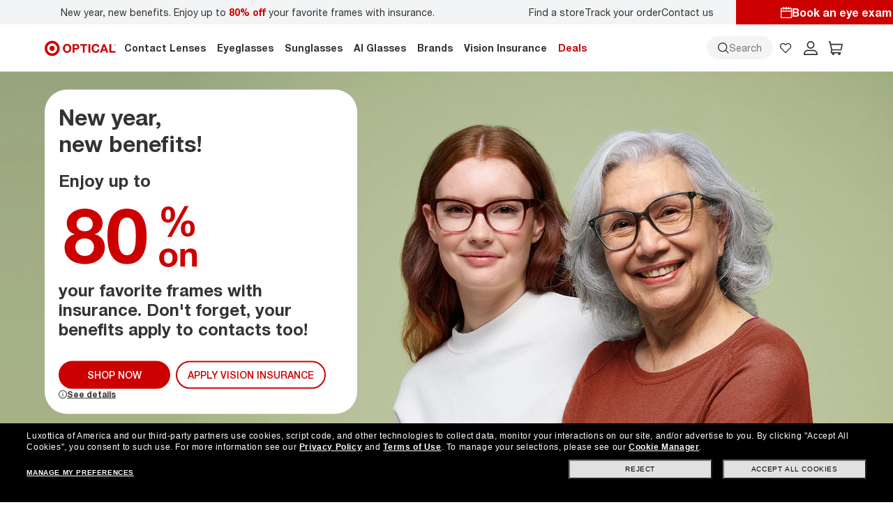

--- FILE ---
content_type: text/css
request_url: https://www.targetoptical.com/wcsstore/TargetOpticalStorefrontAssetStore/responsive30/css/redesign19.min.css?20251112112944
body_size: 30233
content:
/*!
 * Bootstrap v4.3.1 (https://getbootstrap.com/)
 * Copyright 2011-2019 The Bootstrap Authors
 * Copyright 2011-2019 Twitter, Inc.
 * Licensed under MIT (https://github.com/twbs/bootstrap/blob/master/LICENSE)
 */@font-face{font-family:HelveticaNeueforTarget;src:url(../fonts/HelveticaNeueforTarget-Bd.eot);src:url(../fonts/HelveticaNeueforTarget-Bd.eot?#iefix) format("embedded-opentype"),url(../fonts/HelveticaNeueforTarget-Bd.woff) format("woff"),url(../fonts/HelveticaNeueforTarget-Bd.ttf) format("truetype"),url(../fonts/HelveticaNeueforTarget-Bd.svg#HelveticaNeueforTarget-Bd) format("svg");font-weight:700;font-style:normal}@font-face{font-family:HelveticaNeueforTarget;src:url(../fonts/HelveticaNeueforTarget-Md.eot);src:url(../fonts/HelveticaNeueforTarget-Md.eot?#iefix) format("embedded-opentype"),url(../fonts/HelveticaNeueforTarget-Md.woff) format("woff"),url(../fonts/HelveticaNeueforTarget-Md.ttf) format("truetype"),url(../fonts/HelveticaNeueforTarget-Md.svg#HelveticaNeueforTarget-Md) format("svg");font-weight:500;font-style:normal}@font-face{font-family:HelveticaNeueforTarget;src:url(../fonts/HelveticaNeueforTarget-Rm.eot);src:url(../fonts/HelveticaNeueforTarget-Rm.eot?#iefix) format("embedded-opentype"),url(../fonts/HelveticaNeueforTarget-Rm.woff) format("woff"),url(../fonts/HelveticaNeueforTarget-Rm.ttf) format("truetype"),url(../fonts/HelveticaNeueforTarget-Rm.svg#HelveticaNeueforTarget-Rm) format("svg");font-weight:400;font-style:normal}@font-face{font-family:HelveticaNeueforTarget;src:url(../fonts/HelveticaNeueforTarget-Lt.eot);src:url(../fonts/HelveticaNeueforTarget-Lt.eot?#iefix) format("embedded-opentype"),url(../fonts/HelveticaNeueforTarget-Lt.woff) format("woff"),url(../fonts/HelveticaNeueforTarget-Lt.ttf) format("truetype"),url(../fonts/HelveticaNeueforTarget-Lt.svg#HelveticaNeueforTarget-Lt) format("svg");font-weight:300;font-style:normal}:root{--blue:#007bff;--indigo:#6610f2;--purple:#6f42c1;--pink:#e83e8c;--red:#dc3545;--orange:#fd7e14;--yellow:#ffc107;--green:#28a745;--teal:#20c997;--cyan:#17a2b8;--white:#fff;--gray:#d0d4d7;--gray-dark:#333333;--primary:#cc0000;--secondary:#287bdf;--success:#28a745;--info:#17a2b8;--warning:#ffc107;--danger:#dc3545;--light:#f3f4f5;--dark:#333333;--breakpoint-xs:0;--breakpoint-sm:576px;--breakpoint-md:768px;--breakpoint-lg:992px;--breakpoint-xl:1200px;--font-family-sans-serif:-apple-system,BlinkMacSystemFont,"Segoe UI",Roboto,"Helvetica Neue",Arial,"Noto Sans",sans-serif,"Apple Color Emoji","Segoe UI Emoji","Segoe UI Symbol","Noto Color Emoji";--font-family-monospace:SFMono-Regular,Menlo,Monaco,Consolas,"Liberation Mono","Courier New",monospace}.border-box-fix{box-sizing:border-box}.border-box-fix::after,.border-box-fix::before{box-sizing:border-box}.border-box-fix *,.border-box-fix ::after,.border-box-fix ::before{box-sizing:border-box}html{font-family:sans-serif;line-height:1.15;-webkit-text-size-adjust:100%;-webkit-tap-highlight-color:transparent}article,aside,figcaption,figure,footer,header,hgroup,main,nav,section{display:block}body{margin:0;font-family:HelveticaNeueforTarget,"Helvetica Neue",Helvetica,Arial,sans-serif;font-size:1rem;font-weight:400;line-height:1.5;color:#333;text-align:left;background-color:#fff}[tabindex="-1"]:focus{outline:0!important}hr{box-sizing:content-box;height:0;overflow:visible}h1,h2,h3,h4,h5,h6{margin-top:0;margin-bottom:.5rem}p{margin-top:0;margin-bottom:1rem}abbr[data-original-title],abbr[title]{text-decoration:underline;text-decoration:underline dotted;cursor:help;border-bottom:0;text-decoration-skip-ink:none}address{margin-bottom:1rem;font-style:normal;line-height:inherit}dl,ol,ul{margin-top:0;margin-bottom:1rem}ol ol,ol ul,ul ol,ul ul{margin-bottom:0}dt{font-weight:700}dd{margin-bottom:.5rem;margin-left:0}blockquote{margin:0 0 1rem}b,strong{font-weight:bolder}small{font-size:80%}sub,sup{position:relative;font-size:75%;line-height:0;vertical-align:baseline}sub{bottom:-.25em}sup{top:-.5em}a{color:#222;text-decoration:none;background-color:transparent}a:hover{color:#000;text-decoration:underline}a:not([href]):not([tabindex]){color:inherit;text-decoration:none}a:not([href]):not([tabindex]):focus,a:not([href]):not([tabindex]):hover{color:inherit;text-decoration:none}a:not([href]):not([tabindex]):focus{outline:0}#panel-visioninsurance a.ct-button.jsOpenInsuranceBtn{color:#fff}code,kbd,pre,samp{font-family:SFMono-Regular,Menlo,Monaco,Consolas,"Liberation Mono","Courier New",monospace;font-size:1em}pre{margin-top:0;margin-bottom:1rem;overflow:auto}figure{margin:0 0 1rem}img{vertical-align:middle;border-style:none}svg{overflow:hidden;vertical-align:middle}table{border-collapse:collapse}caption{padding-top:.75rem;padding-bottom:.75rem;color:#d0d4d7;text-align:left;caption-side:bottom}th{text-align:inherit}label{display:inline-block;margin-bottom:.5rem}button{border-radius:0}button:focus{outline:1px dotted;outline:5px auto -webkit-focus-ring-color}button,input,optgroup,select,textarea{margin:0;font-family:inherit;font-size:inherit;line-height:inherit}button,input{overflow:visible}button,select{text-transform:none}select{word-wrap:normal}[type=button],[type=reset],[type=submit],button{-webkit-appearance:button}[type=button]:not(:disabled),[type=reset]:not(:disabled),[type=submit]:not(:disabled),button:not(:disabled){cursor:pointer}[type=button]::-moz-focus-inner,[type=reset]::-moz-focus-inner,[type=submit]::-moz-focus-inner,button::-moz-focus-inner{padding:0;border-style:none}input[type=checkbox],input[type=radio]{box-sizing:border-box;padding:0}input[type=date],input[type=datetime-local],input[type=month],input[type=time]{-webkit-appearance:listbox;min-width:calc(100% - 16px)}textarea{overflow:auto;resize:vertical}fieldset{min-width:0;padding:0;margin:0;border:0}legend{display:block;width:100%;max-width:100%;padding:0;margin-bottom:.5rem;font-size:1.5rem;line-height:inherit;color:inherit;white-space:normal}progress{vertical-align:baseline}[type=number]::-webkit-inner-spin-button,[type=number]::-webkit-outer-spin-button{height:auto}[type=search]{outline-offset:-2px;-webkit-appearance:none}[type=search]::-webkit-search-decoration{-webkit-appearance:none}::-webkit-file-upload-button{font:inherit;-webkit-appearance:button}output{display:inline-block}summary{display:list-item;cursor:pointer}template{display:none}[hidden]{display:none!important}.h1,.h2,.h3,.h4,.h5,.h6,h1,h2,h3,h4,h5,h6{margin-bottom:.5rem;font-family:HelveticaNeueforTarget,"Helvetica Neue",Helvetica,Arial,sans-serif;font-weight:500;line-height:1.2}@media screen and (min-width:451px){.h1,h1{font-size:2.5rem}}@media screen and (max-width:450px){.h1,h1{font-size:2rem}}.fav-h2,.h2,h2{font-size:2rem}.h3,h3{font-size:1.75rem}.h4,h4{font-size:1.5rem}.h5,h5{font-size:1.25rem}.h6,h6{font-size:1rem}.lead{font-size:1.25rem;font-weight:300}.display-1{font-size:6rem;font-weight:300;line-height:1.2}.display-2{font-size:5.5rem;font-weight:300;line-height:1.2}.display-3{font-size:4.5rem;font-weight:300;line-height:1.2}.display-4{font-size:3.5rem;font-weight:300;line-height:1.2}hr{margin-top:1rem;margin-bottom:1rem;border:0;border-top:1px solid rgba(0,0,0,.1)}.small,small{font-size:.75rem;font-weight:400}.mark,mark{padding:.2em;background-color:#fcf8e3}.list-unstyled,.mini-footer__links{padding-left:0;list-style:none}.list-inline{padding-left:0;list-style:none}.list-inline-item{display:inline-block}.list-inline-item:not(:last-child){margin-right:.5rem}.initialism{font-size:90%;text-transform:uppercase}.blockquote{margin-bottom:1rem;font-size:1.25rem}.blockquote-footer{display:block;font-size:.75rem;color:#d0d4d7}.blockquote-footer::before{content:"\2014\00A0"}.img-fluid,.vertical-accordion__handle img{max-width:100%;height:auto}.img-thumbnail{padding:.25rem;background-color:#fff;border:1px solid #dee2e6;border-radius:.25rem;max-width:100%;height:auto}.figure{display:inline-block}.figure-img{margin-bottom:.5rem;line-height:1}.figure-caption{font-size:90%;color:#d0d4d7}.container{width:100%;padding-right:15px;padding-left:15px;margin-right:auto;margin-left:auto}.modal-popup-overlay .container{width:100%;padding-right:15px;padding-left:15px;margin-right:auto;margin-left:auto}@media (min-width:576px){.container{max-width:540px}}@media (min-width:768px){.container{max-width:720px}}@media (min-width:992px){.container{max-width:960px}}@media (min-width:1200px){.container{max-width:1360px}}.container-fluid{width:100%;padding-right:15px;padding-left:15px;margin-right:auto;margin-left:auto}.row{display:-webkit-box;display:-webkit-flex;display:-ms-flexbox;display:flex;-webkit-flex-wrap:wrap;-ms-flex-wrap:wrap;flex-wrap:wrap;margin-right:-15px;margin-left:-15px}.no-gutters{margin-right:0;margin-left:0}.no-gutters>.col,.no-gutters>[class*=col-]{padding-right:0;padding-left:0}.col,.col-1,.col-10,.col-11,.col-12,.col-2,.col-3,.col-4,.col-5,.col-6,.col-7,.col-8,.col-9,.col-auto,.col-lg,.col-lg-1,.col-lg-10,.col-lg-11,.col-lg-12,.col-lg-2,.col-lg-3,.col-lg-4,.col-lg-5,.col-lg-6,.col-lg-7,.col-lg-8,.col-lg-9,.col-lg-auto,.col-md,.col-md-1,.col-md-10,.col-md-11,.col-md-12,.col-md-2,.col-md-3,.col-md-4,.col-md-5,.col-md-6,.col-md-7,.col-md-8,.col-md-9,.col-md-auto,.col-sm,.col-sm-1,.col-sm-10,.col-sm-11,.col-sm-12,.col-sm-2,.col-sm-3,.col-sm-4,.col-sm-5,.col-sm-6,.col-sm-7,.col-sm-8,.col-sm-9,.col-sm-auto,.col-xl,.col-xl-1,.col-xl-10,.col-xl-11,.col-xl-12,.col-xl-2,.col-xl-3,.col-xl-4,.col-xl-5,.col-xl-6,.col-xl-7,.col-xl-8,.col-xl-9,.col-xl-auto{position:relative;width:100%;padding-right:15px;padding-left:15px}.col{-webkit-flex-basis:0;-ms-flex-preferred-size:0;flex-basis:0;-webkit-box-flex:1;-webkit-flex-grow:1;-ms-flex-positive:1;flex-grow:1;max-width:100%}.col-auto{-webkit-box-flex:0;-webkit-flex:0 0 auto;-ms-flex:0 0 auto;flex:0 0 auto;width:auto;max-width:100%}.col-1{-webkit-box-flex:0;-webkit-flex:0 0 8.33333%;-ms-flex:0 0 8.33333%;flex:0 0 8.33333%;max-width:8.33333%}.col-2{-webkit-box-flex:0;-webkit-flex:0 0 16.66667%;-ms-flex:0 0 16.66667%;flex:0 0 16.66667%;max-width:16.66667%}.col-3{-webkit-box-flex:0;-webkit-flex:0 0 25%;-ms-flex:0 0 25%;flex:0 0 25%;max-width:25%}.col-4{-webkit-box-flex:0;-webkit-flex:0 0 33.33333%;-ms-flex:0 0 33.33333%;flex:0 0 33.33333%;max-width:33.33333%}.col-5{-webkit-box-flex:0;-webkit-flex:0 0 41.66667%;-ms-flex:0 0 41.66667%;flex:0 0 41.66667%;max-width:41.66667%}.col-6{-webkit-box-flex:0;-webkit-flex:0 0 50%;-ms-flex:0 0 50%;flex:0 0 50%;max-width:50%}.col-7{-webkit-box-flex:0;-webkit-flex:0 0 58.33333%;-ms-flex:0 0 58.33333%;flex:0 0 58.33333%;max-width:58.33333%}.col-8{-webkit-box-flex:0;-webkit-flex:0 0 66.66667%;-ms-flex:0 0 66.66667%;flex:0 0 66.66667%;max-width:66.66667%}.col-9{-webkit-box-flex:0;-webkit-flex:0 0 75%;-ms-flex:0 0 75%;flex:0 0 75%;max-width:75%}.col-10{-webkit-box-flex:0;-webkit-flex:0 0 83.33333%;-ms-flex:0 0 83.33333%;flex:0 0 83.33333%;max-width:83.33333%}.col-11{-webkit-box-flex:0;-webkit-flex:0 0 91.66667%;-ms-flex:0 0 91.66667%;flex:0 0 91.66667%;max-width:91.66667%}.col-12{-webkit-box-flex:0;-webkit-flex:0 0 100%;-ms-flex:0 0 100%;flex:0 0 100%;max-width:100%}.order-first{-webkit-box-ordinal-group:0;-webkit-order:-1;-ms-flex-order:-1;order:-1}.order-last{-webkit-box-ordinal-group:14;-webkit-order:13;-ms-flex-order:13;order:13}.order-0{-webkit-box-ordinal-group:1;-webkit-order:0;-ms-flex-order:0;order:0}.order-1{-webkit-box-ordinal-group:2;-webkit-order:1;-ms-flex-order:1;order:1}.order-2{-webkit-box-ordinal-group:3;-webkit-order:2;-ms-flex-order:2;order:2}.order-3{-webkit-box-ordinal-group:4;-webkit-order:3;-ms-flex-order:3;order:3}.order-4{-webkit-box-ordinal-group:5;-webkit-order:4;-ms-flex-order:4;order:4}.order-5{-webkit-box-ordinal-group:6;-webkit-order:5;-ms-flex-order:5;order:5}.order-6{-webkit-box-ordinal-group:7;-webkit-order:6;-ms-flex-order:6;order:6}.order-7{-webkit-box-ordinal-group:8;-webkit-order:7;-ms-flex-order:7;order:7}.order-8{-webkit-box-ordinal-group:9;-webkit-order:8;-ms-flex-order:8;order:8}.order-9{-webkit-box-ordinal-group:10;-webkit-order:9;-ms-flex-order:9;order:9}.order-10{-webkit-box-ordinal-group:11;-webkit-order:10;-ms-flex-order:10;order:10}.order-11{-webkit-box-ordinal-group:12;-webkit-order:11;-ms-flex-order:11;order:11}.order-12{-webkit-box-ordinal-group:13;-webkit-order:12;-ms-flex-order:12;order:12}.offset-1{margin-left:8.33333%}.offset-2{margin-left:16.66667%}.offset-3{margin-left:25%}.offset-4{margin-left:33.33333%}.offset-5{margin-left:41.66667%}.offset-6{margin-left:50%}.offset-7{margin-left:58.33333%}.offset-8{margin-left:66.66667%}.offset-9{margin-left:75%}.offset-10{margin-left:83.33333%}.offset-11{margin-left:91.66667%}@media (min-width:576px){.col-sm{-webkit-flex-basis:0;-ms-flex-preferred-size:0;flex-basis:0;-webkit-box-flex:1;-webkit-flex-grow:1;-ms-flex-positive:1;flex-grow:1;max-width:100%}.col-sm-auto{-webkit-box-flex:0;-webkit-flex:0 0 auto;-ms-flex:0 0 auto;flex:0 0 auto;width:auto;max-width:100%}.col-sm-1{-webkit-box-flex:0;-webkit-flex:0 0 8.33333%;-ms-flex:0 0 8.33333%;flex:0 0 8.33333%;max-width:8.33333%}.col-sm-2{-webkit-box-flex:0;-webkit-flex:0 0 16.66667%;-ms-flex:0 0 16.66667%;flex:0 0 16.66667%;max-width:16.66667%}.col-sm-3{-webkit-box-flex:0;-webkit-flex:0 0 25%;-ms-flex:0 0 25%;flex:0 0 25%;max-width:25%}.col-sm-4{-webkit-box-flex:0;-webkit-flex:0 0 33.33333%;-ms-flex:0 0 33.33333%;flex:0 0 33.33333%;max-width:33.33333%}.col-sm-5{-webkit-box-flex:0;-webkit-flex:0 0 41.66667%;-ms-flex:0 0 41.66667%;flex:0 0 41.66667%;max-width:41.66667%}.col-sm-6{-webkit-box-flex:0;-webkit-flex:0 0 50%;-ms-flex:0 0 50%;flex:0 0 50%;max-width:50%}.col-sm-7{-webkit-box-flex:0;-webkit-flex:0 0 58.33333%;-ms-flex:0 0 58.33333%;flex:0 0 58.33333%;max-width:58.33333%}.col-sm-8{-webkit-box-flex:0;-webkit-flex:0 0 66.66667%;-ms-flex:0 0 66.66667%;flex:0 0 66.66667%;max-width:66.66667%}.col-sm-9{-webkit-box-flex:0;-webkit-flex:0 0 75%;-ms-flex:0 0 75%;flex:0 0 75%;max-width:75%}.col-sm-10{-webkit-box-flex:0;-webkit-flex:0 0 83.33333%;-ms-flex:0 0 83.33333%;flex:0 0 83.33333%;max-width:83.33333%}.col-sm-11{-webkit-box-flex:0;-webkit-flex:0 0 91.66667%;-ms-flex:0 0 91.66667%;flex:0 0 91.66667%;max-width:91.66667%}.col-sm-12{-webkit-box-flex:0;-webkit-flex:0 0 100%;-ms-flex:0 0 100%;flex:0 0 100%;max-width:100%}.order-sm-first{-webkit-box-ordinal-group:0;-webkit-order:-1;-ms-flex-order:-1;order:-1}.order-sm-last{-webkit-box-ordinal-group:14;-webkit-order:13;-ms-flex-order:13;order:13}.order-sm-0{-webkit-box-ordinal-group:1;-webkit-order:0;-ms-flex-order:0;order:0}.order-sm-1{-webkit-box-ordinal-group:2;-webkit-order:1;-ms-flex-order:1;order:1}.order-sm-2{-webkit-box-ordinal-group:3;-webkit-order:2;-ms-flex-order:2;order:2}.order-sm-3{-webkit-box-ordinal-group:4;-webkit-order:3;-ms-flex-order:3;order:3}.order-sm-4{-webkit-box-ordinal-group:5;-webkit-order:4;-ms-flex-order:4;order:4}.order-sm-5{-webkit-box-ordinal-group:6;-webkit-order:5;-ms-flex-order:5;order:5}.order-sm-6{-webkit-box-ordinal-group:7;-webkit-order:6;-ms-flex-order:6;order:6}.order-sm-7{-webkit-box-ordinal-group:8;-webkit-order:7;-ms-flex-order:7;order:7}.order-sm-8{-webkit-box-ordinal-group:9;-webkit-order:8;-ms-flex-order:8;order:8}.order-sm-9{-webkit-box-ordinal-group:10;-webkit-order:9;-ms-flex-order:9;order:9}.order-sm-10{-webkit-box-ordinal-group:11;-webkit-order:10;-ms-flex-order:10;order:10}.order-sm-11{-webkit-box-ordinal-group:12;-webkit-order:11;-ms-flex-order:11;order:11}.order-sm-12{-webkit-box-ordinal-group:13;-webkit-order:12;-ms-flex-order:12;order:12}.offset-sm-0{margin-left:0}.offset-sm-1{margin-left:8.33333%}.offset-sm-2{margin-left:16.66667%}.offset-sm-3{margin-left:25%}.offset-sm-4{margin-left:33.33333%}.offset-sm-5{margin-left:41.66667%}.offset-sm-6{margin-left:50%}.offset-sm-7{margin-left:58.33333%}.offset-sm-8{margin-left:66.66667%}.offset-sm-9{margin-left:75%}.offset-sm-10{margin-left:83.33333%}.offset-sm-11{margin-left:91.66667%}}@media (min-width:768px){.col-md{-webkit-flex-basis:0;-ms-flex-preferred-size:0;flex-basis:0;-webkit-box-flex:1;-webkit-flex-grow:1;-ms-flex-positive:1;flex-grow:1;max-width:100%}.col-md-auto{-webkit-box-flex:0;-webkit-flex:0 0 auto;-ms-flex:0 0 auto;flex:0 0 auto;width:auto;max-width:100%}.col-md-1{-webkit-box-flex:0;-webkit-flex:0 0 8.33333%;-ms-flex:0 0 8.33333%;flex:0 0 8.33333%;max-width:8.33333%}.col-md-2{-webkit-box-flex:0;-webkit-flex:0 0 16.66667%;-ms-flex:0 0 16.66667%;flex:0 0 16.66667%;max-width:16.66667%}.col-md-3{-webkit-box-flex:0;-webkit-flex:0 0 25%;-ms-flex:0 0 25%;flex:0 0 25%;max-width:25%}.col-md-4{-webkit-box-flex:0;-webkit-flex:0 0 33.33333%;-ms-flex:0 0 33.33333%;flex:0 0 33.33333%;max-width:33.33333%}.col-md-5{-webkit-box-flex:0;-webkit-flex:0 0 41.66667%;-ms-flex:0 0 41.66667%;flex:0 0 41.66667%;max-width:41.66667%}.col-md-6{-webkit-box-flex:0;-webkit-flex:0 0 50%;-ms-flex:0 0 50%;flex:0 0 50%;max-width:50%}.col-md-7{-webkit-box-flex:0;-webkit-flex:0 0 58.33333%;-ms-flex:0 0 58.33333%;flex:0 0 58.33333%;max-width:58.33333%}.col-md-8{-webkit-box-flex:0;-webkit-flex:0 0 66.66667%;-ms-flex:0 0 66.66667%;flex:0 0 66.66667%;max-width:66.66667%}.col-md-9{-webkit-box-flex:0;-webkit-flex:0 0 75%;-ms-flex:0 0 75%;flex:0 0 75%;max-width:75%}.col-md-10{-webkit-box-flex:0;-webkit-flex:0 0 83.33333%;-ms-flex:0 0 83.33333%;flex:0 0 83.33333%;max-width:83.33333%}.col-md-11{-webkit-box-flex:0;-webkit-flex:0 0 91.66667%;-ms-flex:0 0 91.66667%;flex:0 0 91.66667%;max-width:91.66667%}.col-md-12{-webkit-box-flex:0;-webkit-flex:0 0 100%;-ms-flex:0 0 100%;flex:0 0 100%;max-width:100%}.order-md-first{-webkit-box-ordinal-group:0;-webkit-order:-1;-ms-flex-order:-1;order:-1}.order-md-last{-webkit-box-ordinal-group:14;-webkit-order:13;-ms-flex-order:13;order:13}.order-md-0{-webkit-box-ordinal-group:1;-webkit-order:0;-ms-flex-order:0;order:0}.order-md-1{-webkit-box-ordinal-group:2;-webkit-order:1;-ms-flex-order:1;order:1}.order-md-2{-webkit-box-ordinal-group:3;-webkit-order:2;-ms-flex-order:2;order:2}.order-md-3{-webkit-box-ordinal-group:4;-webkit-order:3;-ms-flex-order:3;order:3}.order-md-4{-webkit-box-ordinal-group:5;-webkit-order:4;-ms-flex-order:4;order:4}.order-md-5{-webkit-box-ordinal-group:6;-webkit-order:5;-ms-flex-order:5;order:5}.order-md-6{-webkit-box-ordinal-group:7;-webkit-order:6;-ms-flex-order:6;order:6}.order-md-7{-webkit-box-ordinal-group:8;-webkit-order:7;-ms-flex-order:7;order:7}.order-md-8{-webkit-box-ordinal-group:9;-webkit-order:8;-ms-flex-order:8;order:8}.order-md-9{-webkit-box-ordinal-group:10;-webkit-order:9;-ms-flex-order:9;order:9}.order-md-10{-webkit-box-ordinal-group:11;-webkit-order:10;-ms-flex-order:10;order:10}.order-md-11{-webkit-box-ordinal-group:12;-webkit-order:11;-ms-flex-order:11;order:11}.order-md-12{-webkit-box-ordinal-group:13;-webkit-order:12;-ms-flex-order:12;order:12}.offset-md-0{margin-left:0}.offset-md-1{margin-left:8.33333%}.offset-md-2{margin-left:16.66667%}.offset-md-3{margin-left:25%}.offset-md-4{margin-left:33.33333%}.offset-md-5{margin-left:41.66667%}.offset-md-6{margin-left:50%}.offset-md-7{margin-left:58.33333%}.offset-md-8{margin-left:66.66667%}.offset-md-9{margin-left:75%}.offset-md-10{margin-left:83.33333%}.offset-md-11{margin-left:91.66667%}}@media (min-width:992px){.col-lg{-webkit-flex-basis:0;-ms-flex-preferred-size:0;flex-basis:0;-webkit-box-flex:1;-webkit-flex-grow:1;-ms-flex-positive:1;flex-grow:1;max-width:100%}.col-lg-auto{-webkit-box-flex:0;-webkit-flex:0 0 auto;-ms-flex:0 0 auto;flex:0 0 auto;width:auto;max-width:100%}.col-lg-1{-webkit-box-flex:0;-webkit-flex:0 0 8.33333%;-ms-flex:0 0 8.33333%;flex:0 0 8.33333%;max-width:8.33333%}.col-lg-2{-webkit-box-flex:0;-webkit-flex:0 0 16.66667%;-ms-flex:0 0 16.66667%;flex:0 0 16.66667%;max-width:16.66667%}.col-lg-3{-webkit-box-flex:0;-webkit-flex:0 0 25%;-ms-flex:0 0 25%;flex:0 0 25%;max-width:25%}.col-lg-4{-webkit-box-flex:0;-webkit-flex:0 0 33.33333%;-ms-flex:0 0 33.33333%;flex:0 0 33.33333%;max-width:33.33333%}.col-lg-5{-webkit-box-flex:0;-webkit-flex:0 0 41.66667%;-ms-flex:0 0 41.66667%;flex:0 0 41.66667%;max-width:41.66667%}.col-lg-6{-webkit-box-flex:0;-webkit-flex:0 0 50%;-ms-flex:0 0 50%;flex:0 0 50%;max-width:50%}.col-lg-7{-webkit-box-flex:0;-webkit-flex:0 0 58.33333%;-ms-flex:0 0 58.33333%;flex:0 0 58.33333%;max-width:58.33333%}.col-lg-8{-webkit-box-flex:0;-webkit-flex:0 0 66.66667%;-ms-flex:0 0 66.66667%;flex:0 0 66.66667%;max-width:66.66667%}.col-lg-9{-webkit-box-flex:0;-webkit-flex:0 0 75%;-ms-flex:0 0 75%;flex:0 0 75%;max-width:75%}.col-lg-10{-webkit-box-flex:0;-webkit-flex:0 0 83.33333%;-ms-flex:0 0 83.33333%;flex:0 0 83.33333%;max-width:83.33333%}.col-lg-11{-webkit-box-flex:0;-webkit-flex:0 0 91.66667%;-ms-flex:0 0 91.66667%;flex:0 0 91.66667%;max-width:91.66667%}.col-lg-12{-webkit-box-flex:0;-webkit-flex:0 0 100%;-ms-flex:0 0 100%;flex:0 0 100%;max-width:100%}.order-lg-first{-webkit-box-ordinal-group:0;-webkit-order:-1;-ms-flex-order:-1;order:-1}.order-lg-last{-webkit-box-ordinal-group:14;-webkit-order:13;-ms-flex-order:13;order:13}.order-lg-0{-webkit-box-ordinal-group:1;-webkit-order:0;-ms-flex-order:0;order:0}.order-lg-1{-webkit-box-ordinal-group:2;-webkit-order:1;-ms-flex-order:1;order:1}.order-lg-2{-webkit-box-ordinal-group:3;-webkit-order:2;-ms-flex-order:2;order:2}.order-lg-3{-webkit-box-ordinal-group:4;-webkit-order:3;-ms-flex-order:3;order:3}.order-lg-4{-webkit-box-ordinal-group:5;-webkit-order:4;-ms-flex-order:4;order:4}.order-lg-5{-webkit-box-ordinal-group:6;-webkit-order:5;-ms-flex-order:5;order:5}.order-lg-6{-webkit-box-ordinal-group:7;-webkit-order:6;-ms-flex-order:6;order:6}.order-lg-7{-webkit-box-ordinal-group:8;-webkit-order:7;-ms-flex-order:7;order:7}.order-lg-8{-webkit-box-ordinal-group:9;-webkit-order:8;-ms-flex-order:8;order:8}.order-lg-9{-webkit-box-ordinal-group:10;-webkit-order:9;-ms-flex-order:9;order:9}.order-lg-10{-webkit-box-ordinal-group:11;-webkit-order:10;-ms-flex-order:10;order:10}.order-lg-11{-webkit-box-ordinal-group:12;-webkit-order:11;-ms-flex-order:11;order:11}.order-lg-12{-webkit-box-ordinal-group:13;-webkit-order:12;-ms-flex-order:12;order:12}.offset-lg-0{margin-left:0}.offset-lg-1{margin-left:8.33333%}.offset-lg-2{margin-left:16.66667%}.offset-lg-3{margin-left:25%}.offset-lg-4{margin-left:33.33333%}.offset-lg-5{margin-left:41.66667%}.offset-lg-6{margin-left:50%}.offset-lg-7{margin-left:58.33333%}.offset-lg-8{margin-left:66.66667%}.offset-lg-9{margin-left:75%}.offset-lg-10{margin-left:83.33333%}.offset-lg-11{margin-left:91.66667%}}@media (min-width:1200px){.col-xl{-webkit-flex-basis:0;-ms-flex-preferred-size:0;flex-basis:0;-webkit-box-flex:1;-webkit-flex-grow:1;-ms-flex-positive:1;flex-grow:1;max-width:100%}.col-xl-auto{-webkit-box-flex:0;-webkit-flex:0 0 auto;-ms-flex:0 0 auto;flex:0 0 auto;width:auto;max-width:100%}.col-xl-1{-webkit-box-flex:0;-webkit-flex:0 0 8.33333%;-ms-flex:0 0 8.33333%;flex:0 0 8.33333%;max-width:8.33333%}.col-xl-2{-webkit-box-flex:0;-webkit-flex:0 0 16.66667%;-ms-flex:0 0 16.66667%;flex:0 0 16.66667%;max-width:16.66667%}.col-xl-3{-webkit-box-flex:0;-webkit-flex:0 0 25%;-ms-flex:0 0 25%;flex:0 0 25%;max-width:25%}.col-xl-4{-webkit-box-flex:0;-webkit-flex:0 0 33.33333%;-ms-flex:0 0 33.33333%;flex:0 0 33.33333%;max-width:33.33333%}.col-xl-5{-webkit-box-flex:0;-webkit-flex:0 0 41.66667%;-ms-flex:0 0 41.66667%;flex:0 0 41.66667%;max-width:41.66667%}.col-xl-6{-webkit-box-flex:0;-webkit-flex:0 0 50%;-ms-flex:0 0 50%;flex:0 0 50%;max-width:50%}.col-xl-7{-webkit-box-flex:0;-webkit-flex:0 0 58.33333%;-ms-flex:0 0 58.33333%;flex:0 0 58.33333%;max-width:58.33333%}.col-xl-8{-webkit-box-flex:0;-webkit-flex:0 0 66.66667%;-ms-flex:0 0 66.66667%;flex:0 0 66.66667%;max-width:66.66667%}.col-xl-9{-webkit-box-flex:0;-webkit-flex:0 0 75%;-ms-flex:0 0 75%;flex:0 0 75%;max-width:75%}.col-xl-10{-webkit-box-flex:0;-webkit-flex:0 0 83.33333%;-ms-flex:0 0 83.33333%;flex:0 0 83.33333%;max-width:83.33333%}.col-xl-11{-webkit-box-flex:0;-webkit-flex:0 0 91.66667%;-ms-flex:0 0 91.66667%;flex:0 0 91.66667%;max-width:91.66667%}.col-xl-12{-webkit-box-flex:0;-webkit-flex:0 0 100%;-ms-flex:0 0 100%;flex:0 0 100%;max-width:100%}.order-xl-first{-webkit-box-ordinal-group:0;-webkit-order:-1;-ms-flex-order:-1;order:-1}.order-xl-last{-webkit-box-ordinal-group:14;-webkit-order:13;-ms-flex-order:13;order:13}.order-xl-0{-webkit-box-ordinal-group:1;-webkit-order:0;-ms-flex-order:0;order:0}.order-xl-1{-webkit-box-ordinal-group:2;-webkit-order:1;-ms-flex-order:1;order:1}.order-xl-2{-webkit-box-ordinal-group:3;-webkit-order:2;-ms-flex-order:2;order:2}.order-xl-3{-webkit-box-ordinal-group:4;-webkit-order:3;-ms-flex-order:3;order:3}.order-xl-4{-webkit-box-ordinal-group:5;-webkit-order:4;-ms-flex-order:4;order:4}.order-xl-5{-webkit-box-ordinal-group:6;-webkit-order:5;-ms-flex-order:5;order:5}.order-xl-6{-webkit-box-ordinal-group:7;-webkit-order:6;-ms-flex-order:6;order:6}.order-xl-7{-webkit-box-ordinal-group:8;-webkit-order:7;-ms-flex-order:7;order:7}.order-xl-8{-webkit-box-ordinal-group:9;-webkit-order:8;-ms-flex-order:8;order:8}.order-xl-9{-webkit-box-ordinal-group:10;-webkit-order:9;-ms-flex-order:9;order:9}.order-xl-10{-webkit-box-ordinal-group:11;-webkit-order:10;-ms-flex-order:10;order:10}.order-xl-11{-webkit-box-ordinal-group:12;-webkit-order:11;-ms-flex-order:11;order:11}.order-xl-12{-webkit-box-ordinal-group:13;-webkit-order:12;-ms-flex-order:12;order:12}.offset-xl-0{margin-left:0}.offset-xl-1{margin-left:8.33333%}.offset-xl-2{margin-left:16.66667%}.offset-xl-3{margin-left:25%}.offset-xl-4{margin-left:33.33333%}.offset-xl-5{margin-left:41.66667%}.offset-xl-6{margin-left:50%}.offset-xl-7{margin-left:58.33333%}.offset-xl-8{margin-left:66.66667%}.offset-xl-9{margin-left:75%}.offset-xl-10{margin-left:83.33333%}.offset-xl-11{margin-left:91.66667%}}.table{width:100%;margin-bottom:1rem;color:#333}.table td,.table th{padding:.75rem;vertical-align:top;border-top:1px solid #dee2e6}.table thead th{vertical-align:bottom;border-bottom:2px solid #dee2e6}.table tbody+tbody{border-top:2px solid #dee2e6}.table-sm td,.table-sm th{padding:.3rem}.table-bordered{border:1px solid #dee2e6}.table-bordered td,.table-bordered th{border:1px solid #dee2e6}.table-bordered thead td,.table-bordered thead th{border-bottom-width:2px}.table-borderless tbody+tbody,.table-borderless td,.table-borderless th,.table-borderless thead th{border:0}.table-striped tbody tr:nth-of-type(odd){background-color:rgba(0,0,0,.05)}.table-hover tbody tr:hover{color:#333;background-color:rgba(0,0,0,.075)}.table-primary,.table-primary>td,.table-primary>th{background-color:#f1b8b8}.table-primary tbody+tbody,.table-primary td,.table-primary th,.table-primary thead th{border-color:#e47a7a}.table-hover .table-primary:hover{background-color:#eda3a3}.table-hover .table-primary:hover>td,.table-hover .table-primary:hover>th{background-color:#eda3a3}.table-secondary,.table-secondary>td,.table-secondary>th{background-color:#c3daf6}.table-secondary tbody+tbody,.table-secondary td,.table-secondary th,.table-secondary thead th{border-color:#8fbaee}.table-hover .table-secondary:hover{background-color:#adccf3}.table-hover .table-secondary:hover>td,.table-hover .table-secondary:hover>th{background-color:#adccf3}.table-success,.table-success>td,.table-success>th{background-color:#c3e6cb}.table-success tbody+tbody,.table-success td,.table-success th,.table-success thead th{border-color:#8fd19e}.table-hover .table-success:hover{background-color:#b1dfbb}.table-hover .table-success:hover>td,.table-hover .table-success:hover>th{background-color:#b1dfbb}.table-info,.table-info>td,.table-info>th{background-color:#bee5eb}.table-info tbody+tbody,.table-info td,.table-info th,.table-info thead th{border-color:#86cfda}.table-hover .table-info:hover{background-color:#abdde5}.table-hover .table-info:hover>td,.table-hover .table-info:hover>th{background-color:#abdde5}.table-warning,.table-warning>td,.table-warning>th{background-color:#ffeeba}.table-warning tbody+tbody,.table-warning td,.table-warning th,.table-warning thead th{border-color:#ffdf7e}.table-hover .table-warning:hover{background-color:#ffe8a1}.table-hover .table-warning:hover>td,.table-hover .table-warning:hover>th{background-color:#ffe8a1}.table-danger,.table-danger>td,.table-danger>th{background-color:#f5c6cb}.table-danger tbody+tbody,.table-danger td,.table-danger th,.table-danger thead th{border-color:#ed969e}.table-hover .table-danger:hover{background-color:#f1b0b7}.table-hover .table-danger:hover>td,.table-hover .table-danger:hover>th{background-color:#f1b0b7}.table-light,.table-light>td,.table-light>th{background-color:#fcfcfc}.table-light tbody+tbody,.table-light td,.table-light th,.table-light thead th{border-color:#f9f9fa}.table-hover .table-light:hover{background-color:#efefef}.table-hover .table-light:hover>td,.table-hover .table-light:hover>th{background-color:#efefef}.table-dark,.table-dark>td,.table-dark>th{background-color:#c6c6c6}.table-dark tbody+tbody,.table-dark td,.table-dark th,.table-dark thead th{border-color:#959595}.table-hover .table-dark:hover{background-color:#b9b9b9}.table-hover .table-dark:hover>td,.table-hover .table-dark:hover>th{background-color:#b9b9b9}.table-active,.table-active>td,.table-active>th{background-color:rgba(0,0,0,.075)}.table-hover .table-active:hover{background-color:rgba(0,0,0,.075)}.table-hover .table-active:hover>td,.table-hover .table-active:hover>th{background-color:rgba(0,0,0,.075)}.table .thead-dark th{color:#fff;background-color:#333;border-color:#464646}.table .thead-light th{color:#666;background-color:#e9ecef;border-color:#dee2e6}.table-dark{color:#fff;background-color:#333}.table-dark td,.table-dark th,.table-dark thead th{border-color:#464646}.table-dark.table-bordered{border:0}.table-dark.table-striped tbody tr:nth-of-type(odd){background-color:rgba(255,255,255,.05)}.table-dark.table-hover tbody tr:hover{color:#fff;background-color:rgba(255,255,255,.075)}@media (max-width:575.98px){.table-responsive-sm{display:block;width:100%;overflow-x:auto;-webkit-overflow-scrolling:touch}.table-responsive-sm>.table-bordered{border:0}}@media (max-width:767.98px){.table-responsive-md{display:block;width:100%;overflow-x:auto;-webkit-overflow-scrolling:touch}.table-responsive-md>.table-bordered{border:0}}@media (max-width:991.98px){.table-responsive-lg{display:block;width:100%;overflow-x:auto;-webkit-overflow-scrolling:touch}.table-responsive-lg>.table-bordered{border:0}}@media (max-width:1199.98px){.table-responsive-xl{display:block;width:100%;overflow-x:auto;-webkit-overflow-scrolling:touch}.table-responsive-xl>.table-bordered{border:0}}.table-responsive{display:block;width:100%;overflow-x:auto;-webkit-overflow-scrolling:touch}.table-responsive>.table-bordered{border:0}.form-control,.selectize-input{display:block;width:100%;height:calc(1.5em + 16px + 2px);padding:8px .75rem;font-size:1em;font-weight:400;line-height:1.5;color:#666;background-color:#fff;background-clip:padding-box;border:1px solid #c8c8c8;border-radius:5px;-webkit-transition:border-color .15s ease-in-out,box-shadow .15s ease-in-out;transition:border-color .15s ease-in-out,box-shadow .15s ease-in-out}.selectize-input{font-size:1em!important}.selectize-input input::-webkit-input-placeholder{color:#767676;opacity:1}.selectize-input input::-moz-placeholder{color:#767676;opacity:1}.selectize-input input:-ms-input-placeholder{color:#767676;opacity:1}.selectize-input input::placeholder{color:#767676;opacity:1}.selectize-control{height:calc(1.5em + 16px + 2px)}.insur-panel-step{font-size:14px;line-height:21px}@media only screen and (max-width:576px){.insur-panel-step{font-size:16px}}.insur-panel-step#insurance-form a,.insur-panel-step#insurance-lock-error-panel a,.insur-panel-step#insurance-not-found-panel a{color:#0091ff;text-decoration:underline}.selectize-control.single .selectize-input:after{background-image:url("data:image/svg+xml,%3Csvg xmlns='http://www.w3.org/2000/svg' width='18' height='11'%3E%3Cpath d='M16.5 1.5 9 9.5l-7.5-8' stroke='%23656667' stroke-width='2' fill='none' fill-rule='evenodd' stroke-linecap='round' stroke-linejoin='round'/%3E%3C/svg%3E");width:20px;height:14px;margin-top:-5px;background-repeat:no-repeat;background-size:contain;border:none}#personal-information-fieldset .selectize-control.single .selectize-input:after{border-style:none}.selectize-control.single .selectize-input.is-invalid:not(.dropdown-active):after,.selectize-control.single .selectize-input.is-valid:not(.dropdown-active):after{right:44px}.selectize-control.single .selectize-input.dropdown-active:after{margin-top:-8px;transform:rotate(180deg)}#personal-information-fieldset .selectize-control.single .selectize-input.dropdown-active:after{margin-top:-8px!important}.insur-panel-footer{font-size:14px;line-height:21px}.insur-panel-step .close{width:16px;height:16px;background-image:url("data:image/svg+xml,%3Csvg xmlns='http://www.w3.org/2000/svg' xmlns:xlink='http://www.w3.org/1999/xlink' width='16' height='16'%3E%3Cdefs%3E%3Cpath d='M8 6.225 13.857.368a1.255 1.255 0 1 1 1.775 1.775L9.775 8l5.857 5.857a1.255 1.255 0 1 1-1.775 1.775L8 9.775l-5.857 5.857a1.255 1.255 0 1 1-1.775-1.775L6.225 8 .368 2.143A1.255 1.255 0 1 1 2.143.368L8 6.225z' id='a'/%3E%3C/defs%3E%3Cuse fill='%235A5A5A' fill-rule='nonzero' xlink:href='%23a'/%3E%3C/svg%3E");font-size:0;padding:16px;background-repeat:no-repeat;background-position:50% 50%}@-moz-keyframes spin{100%{-moz-transform:rotate(360deg)}}@-webkit-keyframes spin{100%{-webkit-transform:rotate(360deg)}}@keyframes spin{100%{-webkit-transform:rotate(360deg);transform:rotate(360deg)}}.insur-panel-step .spinner{-webkit-animation:spin 1s steps(12) infinite;-moz-animation:spin 1s steps(12) infinite;animation:spin 1s steps(12) infinite}#insurance-form input#insuranceDOB::-webkit-calendar-picker-indicator{width:20px;height:20px}.insur-panel-step .form-group.submit label{display:flex;align-items:flex-start;flex-direction:column;padding-left:39px;position:relative}@media only screen and (max-width:576px){.insur-panel-step .form-group.submit label{font-size:16px}}.insur-panel-step .form-group.submit label input[type=checkbox]{position:absolute;left:0;width:23px;height:23px;margin-right:16px}.insur-panel-step input[type=checkbox]{opacity:1!important}.insur-panel-step input[type=checkbox]::before{content:"";display:block;position:absolute;top:0;left:0;height:23px;width:23px;border:1px solid #333;background:#fff;z-index:1;outline:1px solid #fff}.insur-panel-step input[type=checkbox]:checked::after{content:"";display:block;position:absolute;top:3px;left:3px;height:17px;width:17px;background:#c00 url(../../images/icons/check.png) no-repeat center;z-index:2}.insur-panel-step .input-field label{position:absolute;top:19px;transform:translateY(-50%);left:1.1rem;color:#767676;transition:all .15s ease-in-out;z-index:2;transform-origin:left;pointer-events:none;margin:0;background:#fff;display:block}@media only screen and (max-width:576px){.insur-panel-step .input-field label{top:21px;font-size:16px}}.insur-panel-step .input-field.date label{padding-right:50px}.insur-panel-step .input-field .clear-input{display:none;position:absolute;border:none;background:#fff url(../../images/icons/clear-input-icon.svg) no-repeat;background-size:20px;background-position:100% 50%;padding:0;height:36px;width:20px;top:1px;right:1rem;z-index:2}.insur-panel-step .input-field.date .calendar-icon{z-index:1;position:absolute;right:20px;top:8px;background:#fff;pointer-events:none;outline:2px solid #fff}.insur-panel-step .input-field input:disabled+label+.calendar-icon,.insur-panel-step .input-field:not(.active) input:disabled+label{background:#e9ecef!important}.insur-panel-step #need-help{font-size:12px}.insur-panel-step .input-field.date .clear-input{right:56px}.insur-panel-step .input-field.date input::-webkit-date-and-time-value{text-align:left}.insur-panel-step form.was-validated .input-field.date input:not(:disabled)+label+.calendar-icon{right:48px}.insur-panel-step form.was-validated .input-field.date .clear-input{right:84px}.insur-panel-step .input-field.selectize .clear-input{right:calc(1.5em + 20px);height:37px;width:30px;background-position:50% 50%}.insur-panel-step .input-field.focused.active .clear-input,.insur-panel-step .input-field.selectize .clear-input:enabled{display:block}.insur-panel-step .input-field.focused .selectize-input,.insur-panel-step .input-field.focused input:not(.is-invalid){border:1px solid #000!important;box-shadow:none!important}.insur-panel-step .input-field.focused .selectize-input input:focus{border:none!important}.insur-panel-step .input-field.active label,.insur-panel-step .input-field.focused label{top:0;transform:scale(.75) translateY(calc(-100% - 4px));background:0 0}.insur-panel-step .input-field input::placeholder{opacity:0}.insur-panel-step .input-field input:-ms-input-placeholder{opacity:0}.insur-panel-step .input-field input::-ms-input-placeholder{opacity:0}@media (prefers-reduced-motion:reduce){.form-control{-webkit-transition:none;transition:none}}.form-control::-ms-expand{background-color:transparent;border:0}.form-control:focus{color:#666;background-color:#fff;border-color:#ff4d4d;outline:0;box-shadow:0 0 0 .2rem rgba(204,0,0,.25)}.form-control::-webkit-input-placeholder{color:#767676;opacity:1}.form-control::-moz-placeholder{color:#767676;opacity:1}.form-control:-ms-input-placeholder{color:#767676;opacity:1}.form-control::placeholder{color:#767676;opacity:1}.form-control:disabled,.form-control[readonly]{background-color:#e9ecef;opacity:1}select.form-control:focus::-ms-value{color:#666;background-color:#fff}.form-control-file,.form-control-range{display:block;width:100%}.insur-panel-step .btn{padding:8px 50px}.col-form-label{padding-top:calc(8px + 1px);padding-bottom:calc(8px + 1px);margin-bottom:0;font-size:inherit;line-height:1.5}.col-form-label-lg{padding-top:calc(.5rem + 1px);padding-bottom:calc(.5rem + 1px);font-size:1.25rem;line-height:1.5}.col-form-label-sm{padding-top:calc(.25rem + 1px);padding-bottom:calc(.25rem + 1px);font-size:.875rem;line-height:1.5}.form-control-plaintext{display:block;width:100%;padding-top:8px;padding-bottom:8px;margin-bottom:0;line-height:1.5;color:#333;background-color:transparent;border:solid transparent;border-width:1px 0}.form-control-plaintext.form-control-lg,.form-control-plaintext.form-control-sm{padding-right:0;padding-left:0}.form-control-sm{height:calc(1.5em + .5rem + 2px);padding:.25rem .5rem;font-size:.875rem;line-height:1.5;border-radius:30px}.form-control-lg{height:calc(1.5em + 1rem + 2px);padding:.5rem 1rem;font-size:1.25rem;line-height:1.5;border-radius:.3rem}select.form-control[multiple],select.form-control[size]{height:auto}textarea.form-control{height:auto}.form-group{margin-bottom:1rem}.form-text{display:block;margin-top:.25rem}.form-row{display:-webkit-box;display:-webkit-flex;display:-ms-flexbox;display:flex;-webkit-flex-wrap:wrap;-ms-flex-wrap:wrap;flex-wrap:wrap;margin-right:-5px;margin-left:-5px}.form-row>.col,.form-row>[class*=col-]{padding-right:5px;padding-left:5px}.form-check{position:relative;display:block;padding-left:1.25rem}.form-check-input{position:absolute;margin-top:.3rem;margin-left:-1.25rem}.form-check-input:disabled~.form-check-label{color:#d0d4d7}.form-check-label{margin-bottom:0}.form-check-inline{display:-webkit-inline-box;display:-webkit-inline-flex;display:-ms-inline-flexbox;display:inline-flex;-webkit-box-align:center;-webkit-align-items:center;-ms-flex-align:center;align-items:center;padding-left:0;margin-right:.75rem}.form-check-inline .form-check-input{position:static;margin-top:0;margin-right:.3125rem;margin-left:0}.valid-feedback{display:none;width:100%;margin-top:.25rem;font-size:.75rem;color:#28a745}.valid-tooltip{position:absolute;top:100%;z-index:5;display:none;max-width:100%;padding:1rem 1rem;margin-top:.1rem;font-size:.875rem;line-height:1.5;color:#fff;background-color:rgba(40,167,69,.9);border-radius:.25rem}.form-control.is-valid,.was-validated .form-control:valid{border-color:#28a745;padding-right:calc(1.5em + 16px);background-repeat:no-repeat;background-position:center right calc(.375em + 4px);background-size:calc(.75em + 8px) calc(.75em + 8px)}.form-control.is-valid:focus,.was-validated .form-control:valid:focus{border-color:#28a745;box-shadow:0 0 0 .2rem rgba(40,167,69,.25)}.form-control.is-valid~.valid-feedback,.form-control.is-valid~.valid-tooltip,.was-validated .form-control:valid~.valid-feedback,.was-validated .form-control:valid~.valid-tooltip{display:block}.was-validated textarea.form-control:valid,textarea.form-control.is-valid{padding-right:calc(1.5em + 16px);background-position:top calc(.375em + 4px) right calc(.375em + 4px)}.custom-select.is-valid,.was-validated .custom-select:valid{border-color:#28a745;padding-right:calc((1em + 16px) * 3 / 4 + 1.75rem);background:url("data:image/svg+xml,%3csvg xmlns='http://www.w3.org/2000/svg' viewBox='0 0 4 5'%3e%3cpath fill='%23333333' d='M2 0L0 2h4zm0 5L0 3h4z'/%3e%3c/svg%3e") no-repeat right .75rem center/8px 10px,url("data:image/svg+xml,%3csvg xmlns='http://www.w3.org/2000/svg' viewBox='0 0 8 8'%3e%3cpath fill='%2328a745' d='M2.3 6.73L.6 4.53c-.4-1.04.46-1.4 1.1-.8l1.1 1.4 3.4-3.8c.6-.63 1.6-.27 1.2.7l-4 4.6c-.43.5-.8.4-1.1.1z'/%3e%3c/svg%3e") #fff no-repeat center right 1.75rem/calc(.75em + 8px) calc(.75em + 8px)}.custom-select.is-valid:focus,.was-validated .custom-select:valid:focus{border-color:#28a745;box-shadow:0 0 0 .2rem rgba(40,167,69,.25)}.custom-select.is-valid~.valid-feedback,.custom-select.is-valid~.valid-tooltip,.was-validated .custom-select:valid~.valid-feedback,.was-validated .custom-select:valid~.valid-tooltip{display:block}.form-control-file.is-valid~.valid-feedback,.form-control-file.is-valid~.valid-tooltip,.was-validated .form-control-file:valid~.valid-feedback,.was-validated .form-control-file:valid~.valid-tooltip{display:block}.form-check-input.is-valid~.form-check-label,.was-validated .form-check-input:valid~.form-check-label{color:#28a745}.form-check-input.is-valid~.valid-feedback,.form-check-input.is-valid~.valid-tooltip,.was-validated .form-check-input:valid~.valid-feedback,.was-validated .form-check-input:valid~.valid-tooltip{display:block}.custom-control-input.is-valid~.custom-control-label,.was-validated .custom-control-input:valid~.custom-control-label{color:#28a745}.custom-control-input.is-valid~.custom-control-label::before,.was-validated .custom-control-input:valid~.custom-control-label::before{border-color:#28a745}.custom-control-input.is-valid~.valid-feedback,.custom-control-input.is-valid~.valid-tooltip,.was-validated .custom-control-input:valid~.valid-feedback,.was-validated .custom-control-input:valid~.valid-tooltip{display:block}.custom-control-input.is-valid:checked~.custom-control-label::before,.was-validated .custom-control-input:valid:checked~.custom-control-label::before{border-color:#34ce57;background-color:#34ce57}.custom-control-input.is-valid:focus~.custom-control-label::before,.was-validated .custom-control-input:valid:focus~.custom-control-label::before{box-shadow:0 0 0 .2rem rgba(40,167,69,.25)}.custom-control-input.is-valid:focus:not(:checked)~.custom-control-label::before,.was-validated .custom-control-input:valid:focus:not(:checked)~.custom-control-label::before{border-color:#28a745}.custom-file-input.is-valid~.custom-file-label,.was-validated .custom-file-input:valid~.custom-file-label{border-color:#28a745}.custom-file-input.is-valid~.valid-feedback,.custom-file-input.is-valid~.valid-tooltip,.was-validated .custom-file-input:valid~.valid-feedback,.was-validated .custom-file-input:valid~.valid-tooltip{display:block}.custom-file-input.is-valid:focus~.custom-file-label,.was-validated .custom-file-input:valid:focus~.custom-file-label{border-color:#28a745;box-shadow:0 0 0 .2rem rgba(40,167,69,.25)}.invalid-feedback{display:none;width:100%;margin-top:.25rem;font-size:.75rem;color:#dc3545}.invalid-tooltip{position:absolute;top:100%;z-index:5;display:none;max-width:100%;padding:1rem 1rem;margin-top:.1rem;font-size:.875rem;line-height:1.5;color:#fff;background-color:rgba(220,53,69,.9);border-radius:.25rem}.form-control.is-invalid,.was-validated .form-control:invalid{border-color:#dc3545;padding-right:calc(1.5em + 16px);background-image:url("data:image/svg+xml,%3csvg xmlns='http://www.w3.org/2000/svg' fill='%23dc3545' viewBox='-2 -2 7 7'%3e%3cpath stroke='%23dc3545' d='M0 0l3 3m0-3L0 3'/%3e%3ccircle r='.5'/%3e%3ccircle cx='3' r='.5'/%3e%3ccircle cy='3' r='.5'/%3e%3ccircle cx='3' cy='3' r='.5'/%3e%3c/svg%3E");background-repeat:no-repeat;background-position:center right calc(.375em + 4px);background-size:calc(.75em + 8px) calc(.75em + 8px)}.form-control.is-invalid:focus,.was-validated .form-control:invalid:focus{border-color:#dc3545;box-shadow:0 0 0 .2rem rgba(220,53,69,.25)}.form-control.is-invalid~.invalid-feedback,.form-control.is-invalid~.invalid-tooltip,.was-validated .form-control:invalid~.invalid-feedback,.was-validated .form-control:invalid~.invalid-tooltip{display:block}.was-validated textarea.form-control:invalid,textarea.form-control.is-invalid{padding-right:calc(1.5em + 16px);background-position:top calc(.375em + 4px) right calc(.375em + 4px)}.custom-select.is-invalid,.was-validated .custom-select:invalid{border-color:#dc3545;padding-right:calc((1em + 16px) * 3 / 4 + 1.75rem);background:url("data:image/svg+xml,%3csvg xmlns='http://www.w3.org/2000/svg' viewBox='0 0 4 5'%3e%3cpath fill='%23333333' d='M2 0L0 2h4zm0 5L0 3h4z'/%3e%3c/svg%3e") no-repeat right .75rem center/8px 10px,url("data:image/svg+xml,%3csvg xmlns='http://www.w3.org/2000/svg' fill='%23dc3545' viewBox='-2 -2 7 7'%3e%3cpath stroke='%23dc3545' d='M0 0l3 3m0-3L0 3'/%3e%3ccircle r='.5'/%3e%3ccircle cx='3' r='.5'/%3e%3ccircle cy='3' r='.5'/%3e%3ccircle cx='3' cy='3' r='.5'/%3e%3c/svg%3E") #fff no-repeat center right 1.75rem/calc(.75em + 8px) calc(.75em + 8px)}.custom-select.is-invalid:focus,.was-validated .custom-select:invalid:focus{border-color:#dc3545;box-shadow:0 0 0 .2rem rgba(220,53,69,.25)}.custom-select.is-invalid~.invalid-feedback,.custom-select.is-invalid~.invalid-tooltip,.was-validated .custom-select:invalid~.invalid-feedback,.was-validated .custom-select:invalid~.invalid-tooltip{display:block}.form-control-file.is-invalid~.invalid-feedback,.form-control-file.is-invalid~.invalid-tooltip,.was-validated .form-control-file:invalid~.invalid-feedback,.was-validated .form-control-file:invalid~.invalid-tooltip{display:block}.form-check-input.is-invalid~.form-check-label,.was-validated .form-check-input:invalid~.form-check-label{color:#dc3545}.form-check-input.is-invalid~.invalid-feedback,.form-check-input.is-invalid~.invalid-tooltip,.was-validated .form-check-input:invalid~.invalid-feedback,.was-validated .form-check-input:invalid~.invalid-tooltip{display:block}.custom-control-input.is-invalid~.custom-control-label,.was-validated .custom-control-input:invalid~.custom-control-label{color:#dc3545}.custom-control-input.is-invalid~.custom-control-label::before,.was-validated .custom-control-input:invalid~.custom-control-label::before{border-color:#dc3545}.custom-control-input.is-invalid~.invalid-feedback,.custom-control-input.is-invalid~.invalid-tooltip,.was-validated .custom-control-input:invalid~.invalid-feedback,.was-validated .custom-control-input:invalid~.invalid-tooltip{display:block}.custom-control-input.is-invalid:checked~.custom-control-label::before,.was-validated .custom-control-input:invalid:checked~.custom-control-label::before{border-color:#e4606d;background-color:#e4606d}.custom-control-input.is-invalid:focus~.custom-control-label::before,.was-validated .custom-control-input:invalid:focus~.custom-control-label::before{box-shadow:0 0 0 .2rem rgba(220,53,69,.25)}.custom-control-input.is-invalid:focus:not(:checked)~.custom-control-label::before,.was-validated .custom-control-input:invalid:focus:not(:checked)~.custom-control-label::before{border-color:#dc3545}.custom-file-input.is-invalid~.custom-file-label,.was-validated .custom-file-input:invalid~.custom-file-label{border-color:#dc3545}.custom-file-input.is-invalid~.invalid-feedback,.custom-file-input.is-invalid~.invalid-tooltip,.was-validated .custom-file-input:invalid~.invalid-feedback,.was-validated .custom-file-input:invalid~.invalid-tooltip{display:block}.custom-file-input.is-invalid:focus~.custom-file-label,.was-validated .custom-file-input:invalid:focus~.custom-file-label{border-color:#dc3545;box-shadow:0 0 0 .2rem rgba(220,53,69,.25)}.form-inline{display:-webkit-box;display:-webkit-flex;display:-ms-flexbox;display:flex;-webkit-box-orient:horizontal;-webkit-box-direction:normal;-webkit-flex-flow:row wrap;-ms-flex-flow:row wrap;flex-flow:row wrap;-webkit-box-align:center;-webkit-align-items:center;-ms-flex-align:center;align-items:center}.form-inline .form-check{width:100%}@media (min-width:576px){.form-inline label{display:-webkit-box;display:-webkit-flex;display:-ms-flexbox;display:flex;-webkit-box-align:center;-webkit-align-items:center;-ms-flex-align:center;align-items:center;-webkit-box-pack:center;-webkit-justify-content:center;-ms-flex-pack:center;justify-content:center;margin-bottom:0}.form-inline .form-group{display:-webkit-box;display:-webkit-flex;display:-ms-flexbox;display:flex;-webkit-box-flex:0;-webkit-flex:0 0 auto;-ms-flex:0 0 auto;flex:0 0 auto;-webkit-box-orient:horizontal;-webkit-box-direction:normal;-webkit-flex-flow:row wrap;-ms-flex-flow:row wrap;flex-flow:row wrap;-webkit-box-align:center;-webkit-align-items:center;-ms-flex-align:center;align-items:center;margin-bottom:0}.form-inline .form-control{display:inline-block;width:auto;vertical-align:middle}.form-inline .form-control-plaintext{display:inline-block}.form-inline .custom-select,.form-inline .input-group{width:auto}.form-inline .form-check{display:-webkit-box;display:-webkit-flex;display:-ms-flexbox;display:flex;-webkit-box-align:center;-webkit-align-items:center;-ms-flex-align:center;align-items:center;-webkit-box-pack:center;-webkit-justify-content:center;-ms-flex-pack:center;justify-content:center;width:auto;padding-left:0}.form-inline .form-check-input{position:relative;-webkit-flex-shrink:0;-ms-flex-negative:0;flex-shrink:0;margin-top:0;margin-right:.25rem;margin-left:0}.form-inline .custom-control{-webkit-box-align:center;-webkit-align-items:center;-ms-flex-align:center;align-items:center;-webkit-box-pack:center;-webkit-justify-content:center;-ms-flex-pack:center;justify-content:center}.form-inline .custom-control-label{margin-bottom:0}}.btn{display:inline-block;font-weight:400;color:#333;text-align:center;vertical-align:middle;-webkit-user-select:none;-moz-user-select:none;-ms-user-select:none;user-select:none;background-color:transparent;border:1px solid transparent;padding:8px 20px;font-size:.8em;line-height:1.5;border-radius:30px;-webkit-transition:color .15s ease-in-out,background-color .15s ease-in-out,border-color .15s ease-in-out,box-shadow .15s ease-in-out;transition:color .15s ease-in-out,background-color .15s ease-in-out,border-color .15s ease-in-out,box-shadow .15s ease-in-out}@media (prefers-reduced-motion:reduce){.btn{-webkit-transition:none;transition:none}}.btn:hover{color:#333;text-decoration:none}.btn.focus,.btn:focus{outline:0;box-shadow:0 0 0 .2rem rgba(204,0,0,.25)}.btn.disabled,.btn:disabled{opacity:.65}a.btn.disabled,fieldset:disabled a.btn{pointer-events:none}.btn-primary{color:#fff;background-color:#c00;border-color:#c00}.btn-primary:hover{color:#fff;background-color:#a60000;border-color:#900}.btn-primary.focus,.btn-primary:focus{box-shadow:0 0 0 .2rem rgba(212,38,38,.5)}.btn-primary.disabled,.btn-primary:disabled{color:#fff;background-color:#c00;border-color:#c00}.btn-primary:not(:disabled):not(.disabled).active,.btn-primary:not(:disabled):not(.disabled):active,.show>.btn-primary.dropdown-toggle{color:#fff;background-color:#900;border-color:#8c0000}.btn-primary:not(:disabled):not(.disabled).active:focus,.btn-primary:not(:disabled):not(.disabled):active:focus,.show>.btn-primary.dropdown-toggle:focus{box-shadow:0 0 0 .2rem rgba(212,38,38,.5)}.btn-secondary{color:#fff;background-color:#287bdf;border-color:#287bdf}.btn-secondary:hover{color:#fff;background-color:#1d69c4;border-color:#1b63b9}.btn-secondary.focus,.btn-secondary:focus{box-shadow:0 0 0 .2rem rgba(72,143,228,.5)}.btn-secondary.disabled,.btn-secondary:disabled{color:#fff;background-color:#287bdf;border-color:#287bdf}.btn-secondary:not(:disabled):not(.disabled).active,.btn-secondary:not(:disabled):not(.disabled):active,.show>.btn-secondary.dropdown-toggle{color:#fff;background-color:#1b63b9;border-color:#1a5dad}.btn-secondary:not(:disabled):not(.disabled).active:focus,.btn-secondary:not(:disabled):not(.disabled):active:focus,.show>.btn-secondary.dropdown-toggle:focus{box-shadow:0 0 0 .2rem rgba(72,143,228,.5)}.btn-success{color:#fff;background-color:#28a745;border-color:#28a745}.btn-success:hover{color:#fff;background-color:#218838;border-color:#1e7e34}.btn-success.focus,.btn-success:focus{box-shadow:0 0 0 .2rem rgba(72,180,97,.5)}.btn-success.disabled,.btn-success:disabled{color:#fff;background-color:#28a745;border-color:#28a745}.btn-success:not(:disabled):not(.disabled).active,.btn-success:not(:disabled):not(.disabled):active,.show>.btn-success.dropdown-toggle{color:#fff;background-color:#1e7e34;border-color:#1c7430}.btn-success:not(:disabled):not(.disabled).active:focus,.btn-success:not(:disabled):not(.disabled):active:focus,.show>.btn-success.dropdown-toggle:focus{box-shadow:0 0 0 .2rem rgba(72,180,97,.5)}.btn-info{color:#fff;background-color:#17a2b8;border-color:#17a2b8}.btn-info:hover{color:#fff;background-color:#138496;border-color:#117a8b}.btn-info.focus,.btn-info:focus{box-shadow:0 0 0 .2rem rgba(58,176,195,.5)}.btn-info.disabled,.btn-info:disabled{color:#fff;background-color:#17a2b8;border-color:#17a2b8}.btn-info:not(:disabled):not(.disabled).active,.btn-info:not(:disabled):not(.disabled):active,.show>.btn-info.dropdown-toggle{color:#fff;background-color:#117a8b;border-color:#10707f}.btn-info:not(:disabled):not(.disabled).active:focus,.btn-info:not(:disabled):not(.disabled):active:focus,.show>.btn-info.dropdown-toggle:focus{box-shadow:0 0 0 .2rem rgba(58,176,195,.5)}.btn-warning{color:#222;background-color:#ffc107;border-color:#ffc107}.btn-warning:hover{color:#222;background-color:#e0a800;border-color:#d39e00}.btn-warning.focus,.btn-warning:focus{box-shadow:0 0 0 .2rem rgba(222,169,11,.5)}.btn-warning.disabled,.btn-warning:disabled{color:#222;background-color:#ffc107;border-color:#ffc107}.btn-warning:not(:disabled):not(.disabled).active,.btn-warning:not(:disabled):not(.disabled):active,.show>.btn-warning.dropdown-toggle{color:#222;background-color:#d39e00;border-color:#c69500}.btn-warning:not(:disabled):not(.disabled).active:focus,.btn-warning:not(:disabled):not(.disabled):active:focus,.show>.btn-warning.dropdown-toggle:focus{box-shadow:0 0 0 .2rem rgba(222,169,11,.5)}.btn-danger{color:#fff;background-color:#dc3545;border-color:#dc3545}.btn-danger:hover{color:#fff;background-color:#c82333;border-color:#bd2130}.btn-danger.focus,.btn-danger:focus{box-shadow:0 0 0 .2rem rgba(225,83,97,.5)}.btn-danger.disabled,.btn-danger:disabled{color:#fff;background-color:#dc3545;border-color:#dc3545}.btn-danger:not(:disabled):not(.disabled).active,.btn-danger:not(:disabled):not(.disabled):active,.show>.btn-danger.dropdown-toggle{color:#fff;background-color:#bd2130;border-color:#b21f2d}.btn-danger:not(:disabled):not(.disabled).active:focus,.btn-danger:not(:disabled):not(.disabled):active:focus,.show>.btn-danger.dropdown-toggle:focus{box-shadow:0 0 0 .2rem rgba(225,83,97,.5)}.btn-light{color:#222;background-color:#f3f4f5;border-color:#f3f4f5}.btn-light:hover{color:#222;background-color:#dee1e4;border-color:#d7dbde}.btn-light.focus,.btn-light:focus{box-shadow:0 0 0 .2rem rgba(212,213,213,.5)}.btn-light.disabled,.btn-light:disabled{color:#222;background-color:#f3f4f5;border-color:#f3f4f5}.btn-light:not(:disabled):not(.disabled).active,.btn-light:not(:disabled):not(.disabled):active,.show>.btn-light.dropdown-toggle{color:#222;background-color:#d7dbde;border-color:#d0d4d8}.btn-light:not(:disabled):not(.disabled).active:focus,.btn-light:not(:disabled):not(.disabled):active:focus,.show>.btn-light.dropdown-toggle:focus{box-shadow:0 0 0 .2rem rgba(212,213,213,.5)}.btn-dark{color:#fff;background-color:#333;border-color:#333}.btn-dark:hover{color:#fff;background-color:#202020;border-color:#1a1a1a}.btn-dark.focus,.btn-dark:focus{box-shadow:0 0 0 .2rem rgba(82,82,82,.5)}.btn-dark.disabled,.btn-dark:disabled{color:#fff;background-color:#333;border-color:#333}.btn-dark:not(:disabled):not(.disabled).active,.btn-dark:not(:disabled):not(.disabled):active,.show>.btn-dark.dropdown-toggle{color:#fff;background-color:#1a1a1a;border-color:#131313}.btn-dark:not(:disabled):not(.disabled).active:focus,.btn-dark:not(:disabled):not(.disabled):active:focus,.show>.btn-dark.dropdown-toggle:focus{box-shadow:0 0 0 .2rem rgba(82,82,82,.5)}.btn-outline-primary{color:#c00;border-color:#c00}.btn-outline-primary:hover{color:#fff;background-color:#c00;border-color:#c00}.btn-outline-primary.focus,.btn-outline-primary:focus{box-shadow:0 0 0 .2rem rgba(204,0,0,.5)}.btn-outline-primary.disabled,.btn-outline-primary:disabled{color:#c00;background-color:transparent}.btn-outline-primary:not(:disabled):not(.disabled).active,.btn-outline-primary:not(:disabled):not(.disabled):active,.show>.btn-outline-primary.dropdown-toggle{color:#fff;background-color:#c00;border-color:#c00}.btn-outline-primary:not(:disabled):not(.disabled).active:focus,.btn-outline-primary:not(:disabled):not(.disabled):active:focus,.show>.btn-outline-primary.dropdown-toggle:focus{box-shadow:0 0 0 .2rem rgba(204,0,0,.5)}.btn-outline-secondary{color:#287bdf;border-color:#287bdf}.btn-outline-secondary:hover{color:#fff;background-color:#287bdf;border-color:#287bdf}.btn-outline-secondary.focus,.btn-outline-secondary:focus{box-shadow:0 0 0 .2rem rgba(40,123,223,.5)}.btn-outline-secondary.disabled,.btn-outline-secondary:disabled{color:#287bdf;background-color:transparent}.btn-outline-secondary:not(:disabled):not(.disabled).active,.btn-outline-secondary:not(:disabled):not(.disabled):active,.show>.btn-outline-secondary.dropdown-toggle{color:#fff;background-color:#287bdf;border-color:#287bdf}.btn-outline-secondary:not(:disabled):not(.disabled).active:focus,.btn-outline-secondary:not(:disabled):not(.disabled):active:focus,.show>.btn-outline-secondary.dropdown-toggle:focus{box-shadow:0 0 0 .2rem rgba(40,123,223,.5)}.btn-outline-success{color:#28a745;border-color:#28a745}.btn-outline-success:hover{color:#fff;background-color:#28a745;border-color:#28a745}.btn-outline-success.focus,.btn-outline-success:focus{box-shadow:0 0 0 .2rem rgba(40,167,69,.5)}.btn-outline-success.disabled,.btn-outline-success:disabled{color:#28a745;background-color:transparent}.btn-outline-success:not(:disabled):not(.disabled).active,.btn-outline-success:not(:disabled):not(.disabled):active,.show>.btn-outline-success.dropdown-toggle{color:#fff;background-color:#28a745;border-color:#28a745}.btn-outline-success:not(:disabled):not(.disabled).active:focus,.btn-outline-success:not(:disabled):not(.disabled):active:focus,.show>.btn-outline-success.dropdown-toggle:focus{box-shadow:0 0 0 .2rem rgba(40,167,69,.5)}.btn-outline-info{color:#17a2b8;border-color:#17a2b8}.btn-outline-info:hover{color:#fff;background-color:#17a2b8;border-color:#17a2b8}.btn-outline-info.focus,.btn-outline-info:focus{box-shadow:0 0 0 .2rem rgba(23,162,184,.5)}.btn-outline-info.disabled,.btn-outline-info:disabled{color:#17a2b8;background-color:transparent}.btn-outline-info:not(:disabled):not(.disabled).active,.btn-outline-info:not(:disabled):not(.disabled):active,.show>.btn-outline-info.dropdown-toggle{color:#fff;background-color:#17a2b8;border-color:#17a2b8}.btn-outline-info:not(:disabled):not(.disabled).active:focus,.btn-outline-info:not(:disabled):not(.disabled):active:focus,.show>.btn-outline-info.dropdown-toggle:focus{box-shadow:0 0 0 .2rem rgba(23,162,184,.5)}.btn-outline-warning{color:#ffc107;border-color:#ffc107}.btn-outline-warning:hover{color:#222;background-color:#ffc107;border-color:#ffc107}.btn-outline-warning.focus,.btn-outline-warning:focus{box-shadow:0 0 0 .2rem rgba(255,193,7,.5)}.btn-outline-warning.disabled,.btn-outline-warning:disabled{color:#ffc107;background-color:transparent}.btn-outline-warning:not(:disabled):not(.disabled).active,.btn-outline-warning:not(:disabled):not(.disabled):active,.show>.btn-outline-warning.dropdown-toggle{color:#222;background-color:#ffc107;border-color:#ffc107}.btn-outline-warning:not(:disabled):not(.disabled).active:focus,.btn-outline-warning:not(:disabled):not(.disabled):active:focus,.show>.btn-outline-warning.dropdown-toggle:focus{box-shadow:0 0 0 .2rem rgba(255,193,7,.5)}.btn-outline-danger{color:#dc3545;border-color:#dc3545}.btn-outline-danger:hover{color:#fff;background-color:#dc3545;border-color:#dc3545}.btn-outline-danger.focus,.btn-outline-danger:focus{box-shadow:0 0 0 .2rem rgba(220,53,69,.5)}.btn-outline-danger.disabled,.btn-outline-danger:disabled{color:#dc3545;background-color:transparent}.btn-outline-danger:not(:disabled):not(.disabled).active,.btn-outline-danger:not(:disabled):not(.disabled):active,.show>.btn-outline-danger.dropdown-toggle{color:#fff;background-color:#dc3545;border-color:#dc3545}.btn-outline-danger:not(:disabled):not(.disabled).active:focus,.btn-outline-danger:not(:disabled):not(.disabled):active:focus,.show>.btn-outline-danger.dropdown-toggle:focus{box-shadow:0 0 0 .2rem rgba(220,53,69,.5)}.btn-outline-light{color:#f3f4f5;border-color:#f3f4f5}.btn-outline-light:hover{color:#222;background-color:#f3f4f5;border-color:#f3f4f5}.btn-outline-light.focus,.btn-outline-light:focus{box-shadow:0 0 0 .2rem rgba(243,244,245,.5)}.btn-outline-light.disabled,.btn-outline-light:disabled{color:#f3f4f5;background-color:transparent}.btn-outline-light:not(:disabled):not(.disabled).active,.btn-outline-light:not(:disabled):not(.disabled):active,.show>.btn-outline-light.dropdown-toggle{color:#222;background-color:#f3f4f5;border-color:#f3f4f5}.btn-outline-light:not(:disabled):not(.disabled).active:focus,.btn-outline-light:not(:disabled):not(.disabled):active:focus,.show>.btn-outline-light.dropdown-toggle:focus{box-shadow:0 0 0 .2rem rgba(243,244,245,.5)}.btn-outline-dark{color:#333;border-color:#333}.btn-outline-dark:hover{color:#fff;background-color:#333;border-color:#333}.btn-outline-dark.focus,.btn-outline-dark:focus{box-shadow:0 0 0 .2rem rgba(51,51,51,.5)}.btn-outline-dark.disabled,.btn-outline-dark:disabled{color:#333;background-color:transparent}.btn-outline-dark:not(:disabled):not(.disabled).active,.btn-outline-dark:not(:disabled):not(.disabled):active,.show>.btn-outline-dark.dropdown-toggle{color:#fff;background-color:#333;border-color:#333}.btn-outline-dark:not(:disabled):not(.disabled).active:focus,.btn-outline-dark:not(:disabled):not(.disabled):active:focus,.show>.btn-outline-dark.dropdown-toggle:focus{box-shadow:0 0 0 .2rem rgba(51,51,51,.5)}.btn-link{font-weight:400;color:#222;text-decoration:none}.btn-link:hover{color:#000;text-decoration:underline}.btn-link.focus,.btn-link:focus{text-decoration:underline;box-shadow:none}.btn-link.disabled,.btn-link:disabled{color:#d0d4d7;pointer-events:none}.btn-group-lg>.btn,.btn-lg{padding:.5rem 1rem;font-size:1.25rem;line-height:1.5;border-radius:30px}.btn-group-sm>.btn,.btn-sm{padding:.25rem .5rem;font-size:.875rem;line-height:1.5;border-radius:30px}.btn-block{display:block;width:100%}.btn-block+.btn-block{margin-top:.5rem}input[type=button].btn-block,input[type=reset].btn-block,input[type=submit].btn-block{width:100%}.fade{-webkit-transition:opacity .15s linear;transition:opacity .15s linear}@media (prefers-reduced-motion:reduce){.fade{-webkit-transition:none;transition:none}}.fade:not(.show){opacity:0}.collapse:not(.show){display:none}.collapsing{position:relative;height:0;overflow:hidden;-webkit-transition:height .35s ease;transition:height .35s ease}@media (prefers-reduced-motion:reduce){.collapsing{-webkit-transition:none;transition:none}}.btn-group,.btn-group-vertical{position:relative;display:-webkit-inline-box;display:-webkit-inline-flex;display:-ms-inline-flexbox;display:inline-flex;vertical-align:middle}.btn-group-vertical>.btn,.btn-group>.btn{position:relative;-webkit-box-flex:1;-webkit-flex:1 1 auto;-ms-flex:1 1 auto;flex:1 1 auto}.btn-group-vertical>.btn:hover,.btn-group>.btn:hover{z-index:1}.btn-group-vertical>.btn.active,.btn-group-vertical>.btn:active,.btn-group-vertical>.btn:focus,.btn-group>.btn.active,.btn-group>.btn:active,.btn-group>.btn:focus{z-index:1}.btn-toolbar{display:-webkit-box;display:-webkit-flex;display:-ms-flexbox;display:flex;-webkit-flex-wrap:wrap;-ms-flex-wrap:wrap;flex-wrap:wrap;-webkit-box-pack:start;-webkit-justify-content:flex-start;-ms-flex-pack:start;justify-content:flex-start}.btn-toolbar .input-group{width:auto}.btn-group>.btn-group:not(:first-child),.btn-group>.btn:not(:first-child){margin-left:-1px}.btn-group>.btn-group:not(:last-child)>.btn,.btn-group>.btn:not(:last-child):not(.dropdown-toggle){border-top-right-radius:0;border-bottom-right-radius:0}.btn-group>.btn-group:not(:first-child)>.btn,.btn-group>.btn:not(:first-child){border-top-left-radius:0;border-bottom-left-radius:0}.dropdown-toggle-split{padding-right:15px;padding-left:15px}.dropdown-toggle-split::after,.dropright .dropdown-toggle-split::after,.dropup .dropdown-toggle-split::after{margin-left:0}.dropleft .dropdown-toggle-split::before{margin-right:0}.btn-group-sm>.btn+.dropdown-toggle-split,.btn-sm+.dropdown-toggle-split{padding-right:.375rem;padding-left:.375rem}.btn-group-lg>.btn+.dropdown-toggle-split,.btn-lg+.dropdown-toggle-split{padding-right:.75rem;padding-left:.75rem}.btn-group-vertical{-webkit-box-orient:vertical;-webkit-box-direction:normal;-webkit-flex-direction:column;-ms-flex-direction:column;flex-direction:column;-webkit-box-align:start;-webkit-align-items:flex-start;-ms-flex-align:start;align-items:flex-start;-webkit-box-pack:center;-webkit-justify-content:center;-ms-flex-pack:center;justify-content:center}.btn-group-vertical>.btn,.btn-group-vertical>.btn-group{width:100%}.btn-group-vertical>.btn-group:not(:first-child),.btn-group-vertical>.btn:not(:first-child){margin-top:-1px}.btn-group-vertical>.btn-group:not(:last-child)>.btn,.btn-group-vertical>.btn:not(:last-child):not(.dropdown-toggle){border-bottom-right-radius:0;border-bottom-left-radius:0}.btn-group-vertical>.btn-group:not(:first-child)>.btn,.btn-group-vertical>.btn:not(:first-child){border-top-left-radius:0;border-top-right-radius:0}.btn-group-toggle>.btn,.btn-group-toggle>.btn-group>.btn{margin-bottom:0}.btn-group-toggle>.btn input[type=checkbox],.btn-group-toggle>.btn input[type=radio],.btn-group-toggle>.btn-group>.btn input[type=checkbox],.btn-group-toggle>.btn-group>.btn input[type=radio]{position:absolute;clip:rect(0,0,0,0);pointer-events:none}.input-group{position:relative;display:-webkit-box;display:-webkit-flex;display:-ms-flexbox;display:flex;-webkit-flex-wrap:wrap;-ms-flex-wrap:wrap;flex-wrap:wrap;-webkit-box-align:stretch;-webkit-align-items:stretch;-ms-flex-align:stretch;align-items:stretch;width:100%}.input-group>.custom-file,.input-group>.custom-select,.input-group>.form-control,.input-group>.form-control-plaintext{position:relative;-webkit-box-flex:1;-webkit-flex:1 1 auto;-ms-flex:1 1 auto;flex:1 1 auto;width:1%;margin-bottom:0}.input-group>.custom-file+.custom-file,.input-group>.custom-file+.custom-select,.input-group>.custom-file+.form-control,.input-group>.custom-select+.custom-file,.input-group>.custom-select+.custom-select,.input-group>.custom-select+.form-control,.input-group>.form-control+.custom-file,.input-group>.form-control+.custom-select,.input-group>.form-control+.form-control,.input-group>.form-control-plaintext+.custom-file,.input-group>.form-control-plaintext+.custom-select,.input-group>.form-control-plaintext+.form-control{margin-left:-1px}.input-group>.custom-file .custom-file-input:focus~.custom-file-label,.input-group>.custom-select:focus,.input-group>.form-control:focus{z-index:3}.input-group>.custom-file .custom-file-input:focus{z-index:4}.input-group>.custom-select:not(:last-child),.input-group>.form-control:not(:last-child){border-top-right-radius:0;border-bottom-right-radius:0}.input-group>.custom-select:not(:first-child),.input-group>.form-control:not(:first-child){border-top-left-radius:0;border-bottom-left-radius:0}.input-group>.custom-file{display:-webkit-box;display:-webkit-flex;display:-ms-flexbox;display:flex;-webkit-box-align:center;-webkit-align-items:center;-ms-flex-align:center;align-items:center}.input-group>.custom-file:not(:last-child) .custom-file-label,.input-group>.custom-file:not(:last-child) .custom-file-label::after{border-top-right-radius:0;border-bottom-right-radius:0}.input-group>.custom-file:not(:first-child) .custom-file-label{border-top-left-radius:0;border-bottom-left-radius:0}.input-group-append,.input-group-prepend{display:-webkit-box;display:-webkit-flex;display:-ms-flexbox;display:flex}.input-group-append .btn,.input-group-prepend .btn{position:relative;z-index:2}.input-group-append .btn:focus,.input-group-prepend .btn:focus{z-index:3}.input-group-append .btn+.btn,.input-group-append .btn+.input-group-text,.input-group-append .input-group-text+.btn,.input-group-append .input-group-text+.input-group-text,.input-group-prepend .btn+.btn,.input-group-prepend .btn+.input-group-text,.input-group-prepend .input-group-text+.btn,.input-group-prepend .input-group-text+.input-group-text{margin-left:-1px}.input-group-prepend{margin-right:-1px}.input-group-append{margin-left:-1px}.input-group-text{display:-webkit-box;display:-webkit-flex;display:-ms-flexbox;display:flex;-webkit-box-align:center;-webkit-align-items:center;-ms-flex-align:center;align-items:center;padding:8px .75rem;margin-bottom:0;font-size:1rem;font-weight:400;line-height:1.5;color:#666;text-align:center;white-space:nowrap;background-color:#e9ecef;border:1px solid #333;border-radius:30px}.input-group-text input[type=checkbox],.input-group-text input[type=radio]{margin-top:0}.input-group-lg>.custom-select,.input-group-lg>.form-control:not(textarea){height:calc(1.5em + 1rem + 2px)}.input-group-lg>.custom-select,.input-group-lg>.form-control,.input-group-lg>.input-group-append>.btn,.input-group-lg>.input-group-append>.input-group-text,.input-group-lg>.input-group-prepend>.btn,.input-group-lg>.input-group-prepend>.input-group-text{padding:.5rem 1rem;font-size:1.25rem;line-height:1.5;border-radius:.3rem}.input-group-sm>.custom-select,.input-group-sm>.form-control:not(textarea){height:calc(1.5em + .5rem + 2px)}.input-group-sm>.custom-select,.input-group-sm>.form-control,.input-group-sm>.input-group-append>.btn,.input-group-sm>.input-group-append>.input-group-text,.input-group-sm>.input-group-prepend>.btn,.input-group-sm>.input-group-prepend>.input-group-text{padding:.25rem .5rem;font-size:.875rem;line-height:1.5;border-radius:30px}.input-group-lg>.custom-select,.input-group-sm>.custom-select{padding-right:1.75rem}.input-group>.input-group-append:last-child>.btn:not(:last-child):not(.dropdown-toggle),.input-group>.input-group-append:last-child>.input-group-text:not(:last-child),.input-group>.input-group-append:not(:last-child)>.btn,.input-group>.input-group-append:not(:last-child)>.input-group-text,.input-group>.input-group-prepend>.btn,.input-group>.input-group-prepend>.input-group-text{border-top-right-radius:0;border-bottom-right-radius:0}.input-group>.input-group-append>.btn,.input-group>.input-group-append>.input-group-text,.input-group>.input-group-prepend:first-child>.btn:not(:first-child),.input-group>.input-group-prepend:first-child>.input-group-text:not(:first-child),.input-group>.input-group-prepend:not(:first-child)>.btn,.input-group>.input-group-prepend:not(:first-child)>.input-group-text{border-top-left-radius:0;border-bottom-left-radius:0}.nav{display:-webkit-box;display:-webkit-flex;display:-ms-flexbox;display:flex;-webkit-flex-wrap:wrap;-ms-flex-wrap:wrap;flex-wrap:wrap;padding-left:0;margin-bottom:0;list-style:none}.nav-link{display:block;padding:.5rem 2rem}.nav-link:focus,.nav-link:hover{text-decoration:none}.nav-link.disabled{color:#d0d4d7;pointer-events:none;cursor:default}.nav-tabs{border-bottom:0 solid #dee2e6}.nav-tabs .nav-item{margin-bottom:0}.nav-tabs .nav-link{border:0 solid transparent;border-top-left-radius:0;border-top-right-radius:0}.nav-tabs .nav-link:focus,.nav-tabs .nav-link:hover{border-color:#e9ecef #e9ecef #dee2e6}.nav-tabs .nav-link.disabled{color:#d0d4d7;background-color:transparent;border-color:transparent}.nav-tabs .nav-item.show .nav-link,.nav-tabs .nav-link.active{color:#222;background-color:transparent;border-color:#dee2e6 #dee2e6 transparent}.nav-tabs .dropdown-menu{margin-top:0;border-top-left-radius:0;border-top-right-radius:0}.nav-pills .nav-link{border-radius:.25rem}.nav-pills .nav-link.active,.nav-pills .show>.nav-link{color:#fff;background-color:#c00}.nav-fill .nav-item{-webkit-box-flex:1;-webkit-flex:1 1 auto;-ms-flex:1 1 auto;flex:1 1 auto;text-align:center}.nav-justified .nav-item{-webkit-flex-basis:0;-ms-flex-preferred-size:0;flex-basis:0;-webkit-box-flex:1;-webkit-flex-grow:1;-ms-flex-positive:1;flex-grow:1;text-align:center}.tab-content>.tab-pane{display:none}.tab-content>.active{display:block}.badge{display:inline-block;padding:.25em .4em;font-size:75%;font-weight:700;line-height:1;text-align:center;white-space:nowrap;vertical-align:baseline;border-radius:.25rem;-webkit-transition:color .15s ease-in-out,background-color .15s ease-in-out,border-color .15s ease-in-out,box-shadow .15s ease-in-out;transition:color .15s ease-in-out,background-color .15s ease-in-out,border-color .15s ease-in-out,box-shadow .15s ease-in-out}@media (prefers-reduced-motion:reduce){.badge{-webkit-transition:none;transition:none}}a.badge:focus,a.badge:hover{text-decoration:none}.badge:empty{display:none}.btn .badge{position:relative;top:-1px}.badge-pill{padding-right:.6em;padding-left:.6em;border-radius:10rem}.badge-primary{color:#fff;background-color:#c00}a.badge-primary:focus,a.badge-primary:hover{color:#fff;background-color:#900}a.badge-primary.focus,a.badge-primary:focus{outline:0;box-shadow:0 0 0 .2rem rgba(204,0,0,.5)}.badge-secondary{color:#fff;background-color:#287bdf}a.badge-secondary:focus,a.badge-secondary:hover{color:#fff;background-color:#1b63b9}a.badge-secondary.focus,a.badge-secondary:focus{outline:0;box-shadow:0 0 0 .2rem rgba(40,123,223,.5)}.badge-success{color:#fff;background-color:#28a745}a.badge-success:focus,a.badge-success:hover{color:#fff;background-color:#1e7e34}a.badge-success.focus,a.badge-success:focus{outline:0;box-shadow:0 0 0 .2rem rgba(40,167,69,.5)}.badge-info{color:#fff;background-color:#17a2b8}a.badge-info:focus,a.badge-info:hover{color:#fff;background-color:#117a8b}a.badge-info.focus,a.badge-info:focus{outline:0;box-shadow:0 0 0 .2rem rgba(23,162,184,.5)}.badge-warning{color:#222;background-color:#ffc107}a.badge-warning:focus,a.badge-warning:hover{color:#222;background-color:#d39e00}a.badge-warning.focus,a.badge-warning:focus{outline:0;box-shadow:0 0 0 .2rem rgba(255,193,7,.5)}.badge-danger{color:#fff;background-color:#dc3545}a.badge-danger:focus,a.badge-danger:hover{color:#fff;background-color:#bd2130}a.badge-danger.focus,a.badge-danger:focus{outline:0;box-shadow:0 0 0 .2rem rgba(220,53,69,.5)}.badge-light{color:#222;background-color:#f3f4f5}a.badge-light:focus,a.badge-light:hover{color:#222;background-color:#d7dbde}a.badge-light.focus,a.badge-light:focus{outline:0;box-shadow:0 0 0 .2rem rgba(243,244,245,.5)}.badge-dark{color:#fff;background-color:#333}a.badge-dark:focus,a.badge-dark:hover{color:#fff;background-color:#1a1a1a}a.badge-dark.focus,a.badge-dark:focus{outline:0;box-shadow:0 0 0 .2rem rgba(51,51,51,.5)}.alert{position:relative;padding:.75rem 1.25rem;margin-bottom:1rem;border:1px solid transparent;border-radius:.25rem}.alert-heading{color:inherit}.alert-link{font-weight:700}.alert-dismissible{padding-right:4rem}.alert-dismissible .close{position:absolute;top:0;right:0;padding:.75rem 1.25rem;color:inherit}.alert-primary{color:#6a0000;background-color:#f5cccc;border-color:#f1b8b8}.alert-primary hr{border-top-color:#eda3a3}.alert-primary .alert-link{color:#370000}.alert-secondary{color:#154074;background-color:#d4e5f9;border-color:#c3daf6}.alert-secondary hr{border-top-color:#adccf3}.alert-secondary .alert-link{color:#0d2849}.alert-success{color:#155724;background-color:#d4edda;border-color:#c3e6cb}.alert-success hr{border-top-color:#b1dfbb}.alert-success .alert-link{color:#0b2e13}.alert-info{color:#0c5460;background-color:#d1ecf1;border-color:#bee5eb}.alert-info hr{border-top-color:#abdde5}.alert-info .alert-link{color:#062c33}.alert-warning{color:#856404;background-color:#fff3cd;border-color:#ffeeba}.alert-warning hr{border-top-color:#ffe8a1}.alert-warning .alert-link{color:#533f03}.alert-danger{color:#721c24;background-color:#f8d7da;border-color:#f5c6cb}.alert-danger hr{border-top-color:#f1b0b7}.alert-danger .alert-link{color:#491217}.alert-light{color:#7e7f7f;background-color:#fdfdfd;border-color:#fcfcfc}.alert-light hr{border-top-color:#efefef}.alert-light .alert-link{color:#656565}.alert-dark{color:#1b1b1b;background-color:#d6d6d6;border-color:#c6c6c6}.alert-dark hr{border-top-color:#b9b9b9}.alert-dark .alert-link{color:#020202}@-webkit-keyframes progress-bar-stripes{from{background-position:2px 0}to{background-position:0 0}}@keyframes progress-bar-stripes{from{background-position:2px 0}to{background-position:0 0}}.progress{display:-webkit-box;display:-webkit-flex;display:-ms-flexbox;display:flex;height:2px;overflow:hidden;font-size:.75rem;background-color:#222;border-radius:.25rem}.progress-bar{display:-webkit-box;display:-webkit-flex;display:-ms-flexbox;display:flex;-webkit-box-orient:vertical;-webkit-box-direction:normal;-webkit-flex-direction:column;-ms-flex-direction:column;flex-direction:column;-webkit-box-pack:center;-webkit-justify-content:center;-ms-flex-pack:center;justify-content:center;color:#fff;text-align:center;white-space:nowrap;background-color:#fff;-webkit-transition:width .6s ease;transition:width .6s ease}@media (prefers-reduced-motion:reduce){.progress-bar{-webkit-transition:none;transition:none}}.progress-bar-striped{background-image:-webkit-linear-gradient(45deg,rgba(255,255,255,.15) 25%,transparent 25%,transparent 50%,rgba(255,255,255,.15) 50%,rgba(255,255,255,.15) 75%,transparent 75%,transparent);background-image:linear-gradient(45deg,rgba(255,255,255,.15) 25%,transparent 25%,transparent 50%,rgba(255,255,255,.15) 50%,rgba(255,255,255,.15) 75%,transparent 75%,transparent);background-size:2px 2px}.progress-bar-animated{-webkit-animation:progress-bar-stripes 1s linear infinite;animation:progress-bar-stripes 1s linear infinite}@media (prefers-reduced-motion:reduce){.progress-bar-animated{-webkit-animation:none;animation:none}}.close{float:right;font-size:1.5rem;font-weight:700;line-height:1;color:#222;text-shadow:0 1px 0 #fff;opacity:.5}.close:hover{color:#222;text-decoration:none}.close:not(:disabled):not(.disabled):focus,.close:not(:disabled):not(.disabled):hover{opacity:.75}button.close{padding:0;background-color:transparent;border:0;-webkit-appearance:none;-moz-appearance:none;appearance:none}a.close.disabled{pointer-events:none}.modal-open{overflow:hidden}.modal-open .modal{overflow-x:hidden;overflow-y:auto}.modal{position:fixed;top:0;left:0;z-index:1050;display:none;width:100%;height:100%;overflow:hidden;outline:0}.modal-dialog{position:relative;width:auto;margin:.5rem;pointer-events:none}.modal.fade .modal-dialog{-webkit-transition:-webkit-transform .3s ease-out;transition:-webkit-transform .3s ease-out;transition:transform .3s ease-out;transition:transform .3s ease-out,-webkit-transform .3s ease-out;-webkit-transform:translate(0,-50px);-ms-transform:translate(0,-50px);transform:translate(0,-50px)}@media (prefers-reduced-motion:reduce){.modal.fade .modal-dialog{-webkit-transition:none;transition:none}}.modal.show .modal-dialog{-webkit-transform:none;-ms-transform:none;transform:none}.modal-dialog-scrollable{display:-webkit-box;display:-webkit-flex;display:-ms-flexbox;display:flex;max-height:calc(100% - 1rem)}.modal-dialog-scrollable .modal-content{max-height:calc(100vh - 1rem);overflow:hidden}.modal-dialog-scrollable .modal-footer,.modal-dialog-scrollable .modal-header{-webkit-flex-shrink:0;-ms-flex-negative:0;flex-shrink:0}.modal-dialog-scrollable .modal-body{overflow-y:auto}.modal-dialog-centered{display:-webkit-box;display:-webkit-flex;display:-ms-flexbox;display:flex;-webkit-box-align:center;-webkit-align-items:center;-ms-flex-align:center;align-items:center;min-height:calc(100% - 1rem)}.modal-dialog-centered::before{display:block;height:calc(100vh - 1rem);content:""}.modal-dialog-centered.modal-dialog-scrollable{-webkit-box-orient:vertical;-webkit-box-direction:normal;-webkit-flex-direction:column;-ms-flex-direction:column;flex-direction:column;-webkit-box-pack:center;-webkit-justify-content:center;-ms-flex-pack:center;justify-content:center;height:100%}.modal-dialog-centered.modal-dialog-scrollable .modal-content{max-height:none}.modal-dialog-centered.modal-dialog-scrollable::before{content:none}#insur-session-expiration-modal .modal-content{border-radius:16px}.modal-content{position:relative;display:-webkit-box;display:-webkit-flex;display:-ms-flexbox;display:flex;-webkit-box-orient:vertical;-webkit-box-direction:normal;-webkit-flex-direction:column;-ms-flex-direction:column;flex-direction:column;width:100%;pointer-events:auto;background-color:#fff;background-clip:padding-box;border:1px solid rgba(0,0,0,.2);border-radius:.3rem;outline:0}.modal-backdrop{position:fixed;top:0;left:0;z-index:1040;width:100vw;height:100vh;background-color:#000}.modal-backdrop.fade{opacity:0}.modal-backdrop.show{opacity:.5}.modal-header{display:-webkit-box;display:-webkit-flex;display:-ms-flexbox;display:flex;-webkit-box-align:start;-webkit-align-items:flex-start;-ms-flex-align:start;align-items:flex-start;-webkit-box-pack:justify;-webkit-justify-content:space-between;-ms-flex-pack:justify;justify-content:space-between;padding:1rem 2rem;border-bottom:1px solid #dee2e6;border-top-left-radius:.3rem;border-top-right-radius:.3rem}.modal-header .close{padding:1rem 2rem;margin:-1rem -2rem -1rem auto}.modal-title{margin-bottom:0;line-height:1.5}.modal-body{position:relative;-webkit-box-flex:1;-webkit-flex:1 1 auto;-ms-flex:1 1 auto;flex:1 1 auto;padding:1.5rem 2rem}.modal-footer{display:-webkit-box;display:-webkit-flex;display:-ms-flexbox;display:flex;-webkit-box-align:center;-webkit-align-items:center;-ms-flex-align:center;align-items:center;-webkit-box-pack:end;-webkit-justify-content:flex-end;-ms-flex-pack:end;justify-content:flex-end;padding:1.5rem 2rem;border-top:1px solid #dee2e6;border-bottom-right-radius:.3rem;border-bottom-left-radius:.3rem}.modal-footer>:not(:first-child){margin-left:.25rem}.modal-footer>:not(:last-child){margin-right:.25rem}.modal-scrollbar-measure{position:absolute;top:-9999px;width:50px;height:50px;overflow:scroll}@media (min-width:576px){.modal-dialog{max-width:500px;margin:1.75rem auto}.modal-dialog-scrollable{max-height:calc(100% - 3.5rem)}.modal-dialog-scrollable .modal-content{max-height:calc(100vh - 3.5rem)}.modal-dialog-centered{min-height:calc(100% - 3.5rem)}.modal-dialog-centered::before{height:calc(100vh - 3.5rem)}.modal-sm{max-width:300px}}@media (min-width:992px){.modal-lg,.modal-xl{max-width:800px}}@media (min-width:1200px){.modal-xl{max-width:1140px}}.tooltip{position:absolute;z-index:1070;display:block;margin:0;font-family:HelveticaNeueforTarget,"Helvetica Neue",Helvetica,Arial,sans-serif;font-style:normal;font-weight:400;line-height:1.5;text-align:left;text-align:start;text-decoration:none;text-shadow:none;text-transform:none;letter-spacing:normal;word-break:normal;word-spacing:normal;white-space:normal;line-break:auto;font-size:.875rem;word-wrap:break-word;opacity:0}.tooltip.show{opacity:.9}.tooltip .arrow{position:absolute;display:block;width:.8rem;height:.4rem}.tooltip .arrow::before{position:absolute;content:"";border-color:transparent;border-style:solid}.bs-tooltip-auto[x-placement^=top],.bs-tooltip-top{padding:.4rem 0}.bs-tooltip-auto[x-placement^=top] .arrow,.bs-tooltip-top .arrow{bottom:0}.bs-tooltip-auto[x-placement^=top] .arrow::before,.bs-tooltip-top .arrow::before{top:0;border-width:.4rem .4rem 0;border-top-color:#333}.bs-tooltip-auto[x-placement^=right],.bs-tooltip-right{padding:0 .4rem}.bs-tooltip-auto[x-placement^=right] .arrow,.bs-tooltip-right .arrow{left:0;width:.4rem;height:.8rem}.bs-tooltip-auto[x-placement^=right] .arrow::before,.bs-tooltip-right .arrow::before{right:0;border-width:.4rem .4rem .4rem 0;border-right-color:#333}.bs-tooltip-auto[x-placement^=bottom],.bs-tooltip-bottom{padding:.4rem 0}.bs-tooltip-auto[x-placement^=bottom] .arrow,.bs-tooltip-bottom .arrow{top:0}.bs-tooltip-auto[x-placement^=bottom] .arrow::before,.bs-tooltip-bottom .arrow::before{bottom:0;border-width:0 .4rem .4rem;border-bottom-color:#333}.bs-tooltip-auto[x-placement^=left],.bs-tooltip-left{padding:0 .4rem}.bs-tooltip-auto[x-placement^=left] .arrow,.bs-tooltip-left .arrow{right:0;width:.4rem;height:.8rem}.bs-tooltip-auto[x-placement^=left] .arrow::before,.bs-tooltip-left .arrow::before{left:0;border-width:.4rem 0 .4rem .4rem;border-left-color:#333}.tooltip-inner{max-width:250px;padding:1rem 1rem;color:#fff;text-align:center;background-color:#333;border-radius:.25rem}.popover{position:absolute;top:0;left:0;z-index:1060;display:block;max-width:340px;font-family:HelveticaNeueforTarget,"Helvetica Neue",Helvetica,Arial,sans-serif;font-style:normal;font-weight:400;line-height:1.5;text-align:left;text-align:start;text-decoration:none;text-shadow:none;text-transform:none;letter-spacing:normal;word-break:normal;word-spacing:normal;white-space:normal;line-break:auto;font-size:.875rem;word-wrap:break-word;background-color:#f3f4f5;background-clip:padding-box;border:1px solid rgba(0,0,0,.2);border-radius:.3rem}.popover .arrow{position:absolute;display:block;width:1rem;height:.5rem;margin:0 .3rem}.popover .arrow::after,.popover .arrow::before{position:absolute;display:block;content:"";border-color:transparent;border-style:solid}.bs-popover-auto[x-placement^=top],.bs-popover-top{margin-bottom:.5rem}.bs-popover-auto[x-placement^=top]>.arrow,.bs-popover-top>.arrow{bottom:calc((.5rem + 1px) * -1)}.bs-popover-auto[x-placement^=top]>.arrow::before,.bs-popover-top>.arrow::before{bottom:0;border-width:.5rem .5rem 0;border-top-color:rgba(0,0,0,.25)}.bs-popover-auto[x-placement^=top]>.arrow::after,.bs-popover-top>.arrow::after{bottom:1px;border-width:.5rem .5rem 0;border-top-color:#f3f4f5}.bs-popover-auto[x-placement^=right],.bs-popover-right{margin-left:.5rem}.bs-popover-auto[x-placement^=right]>.arrow,.bs-popover-right>.arrow{left:calc((.5rem + 1px) * -1);width:.5rem;height:1rem;margin:.3rem 0}.bs-popover-auto[x-placement^=right]>.arrow::before,.bs-popover-right>.arrow::before{left:0;border-width:.5rem .5rem .5rem 0;border-right-color:rgba(0,0,0,.25)}.bs-popover-auto[x-placement^=right]>.arrow::after,.bs-popover-right>.arrow::after{left:1px;border-width:.5rem .5rem .5rem 0;border-right-color:#f3f4f5}.bs-popover-auto[x-placement^=bottom],.bs-popover-bottom{margin-top:.5rem}.bs-popover-auto[x-placement^=bottom]>.arrow,.bs-popover-bottom>.arrow{top:calc((.5rem + 1px) * -1)}.bs-popover-auto[x-placement^=bottom]>.arrow::before,.bs-popover-bottom>.arrow::before{top:0;border-width:0 .5rem .5rem .5rem;border-bottom-color:rgba(0,0,0,.25)}.bs-popover-auto[x-placement^=bottom]>.arrow::after,.bs-popover-bottom>.arrow::after{top:1px;border-width:0 .5rem .5rem .5rem;border-bottom-color:#f3f4f5}.bs-popover-auto[x-placement^=bottom] .popover-header::before,.bs-popover-bottom .popover-header::before{position:absolute;top:0;left:50%;display:block;width:1rem;margin-left:-.5rem;content:"";border-bottom:1px solid #ebecee}.bs-popover-auto[x-placement^=left],.bs-popover-left{margin-right:.5rem}.bs-popover-auto[x-placement^=left]>.arrow,.bs-popover-left>.arrow{right:calc((.5rem + 1px) * -1);width:.5rem;height:1rem;margin:.3rem 0}.bs-popover-auto[x-placement^=left]>.arrow::before,.bs-popover-left>.arrow::before{right:0;border-width:.5rem 0 .5rem .5rem;border-left-color:rgba(0,0,0,.25)}.bs-popover-auto[x-placement^=left]>.arrow::after,.bs-popover-left>.arrow::after{right:1px;border-width:.5rem 0 .5rem .5rem;border-left-color:#f3f4f5}.popover-header{padding:.5rem .75rem;margin-bottom:0;font-size:1rem;background-color:#ebecee;border-bottom:1px solid #dde0e2;border-top-left-radius:calc(.3rem - 1px);border-top-right-radius:calc(.3rem - 1px)}.popover-header:empty{display:none}.popover-body{padding:.5rem .75rem;color:#333}@-webkit-keyframes spinner-border{to{-webkit-transform:rotate(360deg);transform:rotate(360deg)}}@keyframes spinner-border{to{-webkit-transform:rotate(360deg);transform:rotate(360deg)}}.spinner-border{display:inline-block;width:2rem;height:2rem;vertical-align:text-bottom;border:.25em solid currentColor;border-right-color:transparent;border-radius:50%;-webkit-animation:spinner-border .75s linear infinite;animation:spinner-border .75s linear infinite}.spinner-border-sm{width:1rem;height:1rem;border-width:.2em}@-webkit-keyframes spinner-grow{0%{-webkit-transform:scale(0);transform:scale(0)}50%{opacity:1}}@keyframes spinner-grow{0%{-webkit-transform:scale(0);transform:scale(0)}50%{opacity:1}}.spinner-grow{display:inline-block;width:2rem;height:2rem;vertical-align:text-bottom;background-color:currentColor;border-radius:50%;opacity:0;-webkit-animation:spinner-grow .75s linear infinite;animation:spinner-grow .75s linear infinite}.spinner-grow-sm{width:1rem;height:1rem}.align-baseline{vertical-align:baseline!important}.align-top{vertical-align:top!important}.align-middle{vertical-align:middle!important}.align-bottom{vertical-align:bottom!important}.align-text-bottom{vertical-align:text-bottom!important}.align-text-top{vertical-align:text-top!important}.bg-primary{background-color:#c00!important}a.bg-primary:focus,a.bg-primary:hover,button.bg-primary:focus,button.bg-primary:hover{background-color:#900!important}.bg-secondary{background-color:#287bdf!important}a.bg-secondary:focus,a.bg-secondary:hover,button.bg-secondary:focus,button.bg-secondary:hover{background-color:#1b63b9!important}.bg-success{background-color:#28a745!important}a.bg-success:focus,a.bg-success:hover,button.bg-success:focus,button.bg-success:hover{background-color:#1e7e34!important}.bg-info{background-color:#17a2b8!important}a.bg-info:focus,a.bg-info:hover,button.bg-info:focus,button.bg-info:hover{background-color:#117a8b!important}.bg-warning{background-color:#ffc107!important}a.bg-warning:focus,a.bg-warning:hover,button.bg-warning:focus,button.bg-warning:hover{background-color:#d39e00!important}.bg-danger{background-color:#dc3545!important}a.bg-danger:focus,a.bg-danger:hover,button.bg-danger:focus,button.bg-danger:hover{background-color:#bd2130!important}.bg-light{background-color:#f3f4f5!important}a.bg-light:focus,a.bg-light:hover,button.bg-light:focus,button.bg-light:hover{background-color:#d7dbde!important}.bg-dark{background-color:#333!important}a.bg-dark:focus,a.bg-dark:hover,button.bg-dark:focus,button.bg-dark:hover{background-color:#1a1a1a!important}.bg-white{background-color:#fff!important}.bg-transparent{background-color:transparent!important}.border{border:1px solid #dee2e6!important}.border-top{border-top:1px solid #dee2e6!important}.border-right{border-right:1px solid #dee2e6!important}.border-bottom{border-bottom:1px solid #dee2e6!important}.border-left{border-left:1px solid #dee2e6!important}.border-0{border:0!important}.border-top-0{border-top:0!important}.border-right-0{border-right:0!important}.border-bottom-0{border-bottom:0!important}.border-left-0{border-left:0!important}.border-primary{border-color:#c00!important}.border-secondary{border-color:#287bdf!important}.border-success{border-color:#28a745!important}.border-info{border-color:#17a2b8!important}.border-warning{border-color:#ffc107!important}.border-danger{border-color:#dc3545!important}.border-light{border-color:#f3f4f5!important}.border-dark{border-color:#333!important}.border-white{border-color:#fff!important}.rounded-sm{border-radius:.2rem!important}.rounded{border-radius:.25rem!important}.rounded-top{border-top-left-radius:.25rem!important;border-top-right-radius:.25rem!important}.rounded-right{border-top-right-radius:.25rem!important;border-bottom-right-radius:.25rem!important}.rounded-bottom{border-bottom-right-radius:.25rem!important;border-bottom-left-radius:.25rem!important}.rounded-left{border-top-left-radius:.25rem!important;border-bottom-left-radius:.25rem!important}.rounded-lg{border-radius:.3rem!important}.rounded-circle{border-radius:50%!important}.rounded-pill{border-radius:50rem!important}.rounded-0{border-radius:0!important}.clearfix::after{display:block;clear:both;content:""}.d-none{display:none!important}.d-inline{display:inline!important}.d-inline-block{display:inline-block!important}.d-block{display:block!important}.d-table{display:table!important}.d-table-row{display:table-row!important}.d-table-cell{display:table-cell!important}.d-flex{display:-webkit-box!important;display:-webkit-flex!important;display:-ms-flexbox!important;display:flex!important}.d-inline-flex{display:-webkit-inline-box!important;display:-webkit-inline-flex!important;display:-ms-inline-flexbox!important;display:inline-flex!important}@media (min-width:576px){.d-sm-none{display:none!important}.d-sm-inline{display:inline!important}.d-sm-inline-block{display:inline-block!important}.d-sm-block{display:block!important}.d-sm-table{display:table!important}.d-sm-table-row{display:table-row!important}.d-sm-table-cell{display:table-cell!important}.d-sm-flex{display:-webkit-box!important;display:-webkit-flex!important;display:-ms-flexbox!important;display:flex!important}.d-sm-inline-flex{display:-webkit-inline-box!important;display:-webkit-inline-flex!important;display:-ms-inline-flexbox!important;display:inline-flex!important}}@media (min-width:768px){.d-md-none{display:none!important}.d-md-inline{display:inline!important}.d-md-inline-block{display:inline-block!important}.d-md-block{display:block!important}.d-md-table{display:table!important}.d-md-table-row{display:table-row!important}.d-md-table-cell{display:table-cell!important}.d-md-flex{display:-webkit-box!important;display:-webkit-flex!important;display:-ms-flexbox!important;display:flex!important}.d-md-inline-flex{display:-webkit-inline-box!important;display:-webkit-inline-flex!important;display:-ms-inline-flexbox!important;display:inline-flex!important}}@media (min-width:992px){.d-lg-none{display:none!important}.d-lg-inline{display:inline!important}.d-lg-inline-block{display:inline-block!important}.d-lg-block{display:block!important}.d-lg-table{display:table!important}.d-lg-table-row{display:table-row!important}.d-lg-table-cell{display:table-cell!important}.d-lg-flex{display:-webkit-box!important;display:-webkit-flex!important;display:-ms-flexbox!important;display:flex!important}.d-lg-inline-flex{display:-webkit-inline-box!important;display:-webkit-inline-flex!important;display:-ms-inline-flexbox!important;display:inline-flex!important}}@media (min-width:1200px){.d-xl-none{display:none!important}.d-xl-inline{display:inline!important}.d-xl-inline-block{display:inline-block!important}.d-xl-block{display:block!important}.d-xl-table{display:table!important}.d-xl-table-row{display:table-row!important}.d-xl-table-cell{display:table-cell!important}.d-xl-flex{display:-webkit-box!important;display:-webkit-flex!important;display:-ms-flexbox!important;display:flex!important}.d-xl-inline-flex{display:-webkit-inline-box!important;display:-webkit-inline-flex!important;display:-ms-inline-flexbox!important;display:inline-flex!important}}@media print{.d-print-none{display:none!important}.d-print-inline{display:inline!important}.d-print-inline-block{display:inline-block!important}.d-print-block{display:block!important}.d-print-table{display:table!important}.d-print-table-row{display:table-row!important}.d-print-table-cell{display:table-cell!important}.d-print-flex{display:-webkit-box!important;display:-webkit-flex!important;display:-ms-flexbox!important;display:flex!important}.d-print-inline-flex{display:-webkit-inline-box!important;display:-webkit-inline-flex!important;display:-ms-inline-flexbox!important;display:inline-flex!important}}.embed-responsive{position:relative;display:block;width:100%;padding:0;overflow:hidden}.embed-responsive::before{display:block;content:""}.embed-responsive .embed-responsive-item,.embed-responsive embed,.embed-responsive iframe,.embed-responsive object,.embed-responsive video{position:absolute;top:0;bottom:0;left:0;width:100%;height:100%;border:0}.embed-responsive-21by9::before{padding-top:42.85714%}.embed-responsive-16by9::before{padding-top:56.25%}.embed-responsive-4by3::before{padding-top:75%}.embed-responsive-1by1::before{padding-top:100%}.flex-row{-webkit-box-orient:horizontal!important;-webkit-box-direction:normal!important;-webkit-flex-direction:row!important;-ms-flex-direction:row!important;flex-direction:row!important}.flex-column{-webkit-box-orient:vertical!important;-webkit-box-direction:normal!important;-webkit-flex-direction:column!important;-ms-flex-direction:column!important;flex-direction:column!important}.flex-row-reverse{-webkit-box-orient:horizontal!important;-webkit-box-direction:reverse!important;-webkit-flex-direction:row-reverse!important;-ms-flex-direction:row-reverse!important;flex-direction:row-reverse!important}.flex-column-reverse{-webkit-box-orient:vertical!important;-webkit-box-direction:reverse!important;-webkit-flex-direction:column-reverse!important;-ms-flex-direction:column-reverse!important;flex-direction:column-reverse!important}.flex-wrap{-webkit-flex-wrap:wrap!important;-ms-flex-wrap:wrap!important;flex-wrap:wrap!important}.flex-nowrap{-webkit-flex-wrap:nowrap!important;-ms-flex-wrap:nowrap!important;flex-wrap:nowrap!important}.flex-wrap-reverse{-webkit-flex-wrap:wrap-reverse!important;-ms-flex-wrap:wrap-reverse!important;flex-wrap:wrap-reverse!important}.flex-fill{-webkit-box-flex:1!important;-webkit-flex:1 1 auto!important;-ms-flex:1 1 auto!important;flex:1 1 auto!important}.flex-grow-0{-webkit-box-flex:0!important;-webkit-flex-grow:0!important;-ms-flex-positive:0!important;flex-grow:0!important}.flex-grow-1{-webkit-box-flex:1!important;-webkit-flex-grow:1!important;-ms-flex-positive:1!important;flex-grow:1!important}.flex-shrink-0{-webkit-flex-shrink:0!important;-ms-flex-negative:0!important;flex-shrink:0!important}.flex-shrink-1{-webkit-flex-shrink:1!important;-ms-flex-negative:1!important;flex-shrink:1!important}.justify-content-start{-webkit-box-pack:start!important;-webkit-justify-content:flex-start!important;-ms-flex-pack:start!important;justify-content:flex-start!important}.justify-content-end{-webkit-box-pack:end!important;-webkit-justify-content:flex-end!important;-ms-flex-pack:end!important;justify-content:flex-end!important}.justify-content-center{-webkit-box-pack:center!important;-webkit-justify-content:center!important;-ms-flex-pack:center!important;justify-content:center!important}.justify-content-between{-webkit-box-pack:justify!important;-webkit-justify-content:space-between!important;-ms-flex-pack:justify!important;justify-content:space-between!important}.justify-content-around{-webkit-justify-content:space-around!important;-ms-flex-pack:distribute!important;justify-content:space-around!important}.align-items-start{-webkit-box-align:start!important;-webkit-align-items:flex-start!important;-ms-flex-align:start!important;align-items:flex-start!important}.align-items-end{-webkit-box-align:end!important;-webkit-align-items:flex-end!important;-ms-flex-align:end!important;align-items:flex-end!important}.align-items-center{-webkit-box-align:center!important;-webkit-align-items:center!important;-ms-flex-align:center!important;align-items:center!important}.align-items-baseline{-webkit-box-align:baseline!important;-webkit-align-items:baseline!important;-ms-flex-align:baseline!important;align-items:baseline!important}.align-items-stretch{-webkit-box-align:stretch!important;-webkit-align-items:stretch!important;-ms-flex-align:stretch!important;align-items:stretch!important}.align-content-start{-webkit-align-content:flex-start!important;-ms-flex-line-pack:start!important;align-content:flex-start!important}.align-content-end{-webkit-align-content:flex-end!important;-ms-flex-line-pack:end!important;align-content:flex-end!important}.align-content-center{-webkit-align-content:center!important;-ms-flex-line-pack:center!important;align-content:center!important}.align-content-between{-webkit-align-content:space-between!important;-ms-flex-line-pack:justify!important;align-content:space-between!important}.align-content-around{-webkit-align-content:space-around!important;-ms-flex-line-pack:distribute!important;align-content:space-around!important}.align-content-stretch{-webkit-align-content:stretch!important;-ms-flex-line-pack:stretch!important;align-content:stretch!important}.align-self-auto{-webkit-align-self:auto!important;-ms-flex-item-align:auto!important;-ms-grid-row-align:auto!important;align-self:auto!important}.align-self-start{-webkit-align-self:flex-start!important;-ms-flex-item-align:start!important;align-self:flex-start!important}.align-self-end{-webkit-align-self:flex-end!important;-ms-flex-item-align:end!important;align-self:flex-end!important}.align-self-center{-webkit-align-self:center!important;-ms-flex-item-align:center!important;-ms-grid-row-align:center!important;align-self:center!important}.align-self-baseline{-webkit-align-self:baseline!important;-ms-flex-item-align:baseline!important;align-self:baseline!important}.align-self-stretch{-webkit-align-self:stretch!important;-ms-flex-item-align:stretch!important;-ms-grid-row-align:stretch!important;align-self:stretch!important}@media (min-width:576px){.flex-sm-row{-webkit-box-orient:horizontal!important;-webkit-box-direction:normal!important;-webkit-flex-direction:row!important;-ms-flex-direction:row!important;flex-direction:row!important}.flex-sm-column{-webkit-box-orient:vertical!important;-webkit-box-direction:normal!important;-webkit-flex-direction:column!important;-ms-flex-direction:column!important;flex-direction:column!important}.flex-sm-row-reverse{-webkit-box-orient:horizontal!important;-webkit-box-direction:reverse!important;-webkit-flex-direction:row-reverse!important;-ms-flex-direction:row-reverse!important;flex-direction:row-reverse!important}.flex-sm-column-reverse{-webkit-box-orient:vertical!important;-webkit-box-direction:reverse!important;-webkit-flex-direction:column-reverse!important;-ms-flex-direction:column-reverse!important;flex-direction:column-reverse!important}.flex-sm-wrap{-webkit-flex-wrap:wrap!important;-ms-flex-wrap:wrap!important;flex-wrap:wrap!important}.flex-sm-nowrap{-webkit-flex-wrap:nowrap!important;-ms-flex-wrap:nowrap!important;flex-wrap:nowrap!important}.flex-sm-wrap-reverse{-webkit-flex-wrap:wrap-reverse!important;-ms-flex-wrap:wrap-reverse!important;flex-wrap:wrap-reverse!important}.flex-sm-fill{-webkit-box-flex:1!important;-webkit-flex:1 1 auto!important;-ms-flex:1 1 auto!important;flex:1 1 auto!important}.flex-sm-grow-0{-webkit-box-flex:0!important;-webkit-flex-grow:0!important;-ms-flex-positive:0!important;flex-grow:0!important}.flex-sm-grow-1{-webkit-box-flex:1!important;-webkit-flex-grow:1!important;-ms-flex-positive:1!important;flex-grow:1!important}.flex-sm-shrink-0{-webkit-flex-shrink:0!important;-ms-flex-negative:0!important;flex-shrink:0!important}.flex-sm-shrink-1{-webkit-flex-shrink:1!important;-ms-flex-negative:1!important;flex-shrink:1!important}.justify-content-sm-start{-webkit-box-pack:start!important;-webkit-justify-content:flex-start!important;-ms-flex-pack:start!important;justify-content:flex-start!important}.justify-content-sm-end{-webkit-box-pack:end!important;-webkit-justify-content:flex-end!important;-ms-flex-pack:end!important;justify-content:flex-end!important}.justify-content-sm-center{-webkit-box-pack:center!important;-webkit-justify-content:center!important;-ms-flex-pack:center!important;justify-content:center!important}.justify-content-sm-between{-webkit-box-pack:justify!important;-webkit-justify-content:space-between!important;-ms-flex-pack:justify!important;justify-content:space-between!important}.justify-content-sm-around{-webkit-justify-content:space-around!important;-ms-flex-pack:distribute!important;justify-content:space-around!important}.align-items-sm-start{-webkit-box-align:start!important;-webkit-align-items:flex-start!important;-ms-flex-align:start!important;align-items:flex-start!important}.align-items-sm-end{-webkit-box-align:end!important;-webkit-align-items:flex-end!important;-ms-flex-align:end!important;align-items:flex-end!important}.align-items-sm-center{-webkit-box-align:center!important;-webkit-align-items:center!important;-ms-flex-align:center!important;align-items:center!important}.align-items-sm-baseline{-webkit-box-align:baseline!important;-webkit-align-items:baseline!important;-ms-flex-align:baseline!important;align-items:baseline!important}.align-items-sm-stretch{-webkit-box-align:stretch!important;-webkit-align-items:stretch!important;-ms-flex-align:stretch!important;align-items:stretch!important}.align-content-sm-start{-webkit-align-content:flex-start!important;-ms-flex-line-pack:start!important;align-content:flex-start!important}.align-content-sm-end{-webkit-align-content:flex-end!important;-ms-flex-line-pack:end!important;align-content:flex-end!important}.align-content-sm-center{-webkit-align-content:center!important;-ms-flex-line-pack:center!important;align-content:center!important}.align-content-sm-between{-webkit-align-content:space-between!important;-ms-flex-line-pack:justify!important;align-content:space-between!important}.align-content-sm-around{-webkit-align-content:space-around!important;-ms-flex-line-pack:distribute!important;align-content:space-around!important}.align-content-sm-stretch{-webkit-align-content:stretch!important;-ms-flex-line-pack:stretch!important;align-content:stretch!important}.align-self-sm-auto{-webkit-align-self:auto!important;-ms-flex-item-align:auto!important;-ms-grid-row-align:auto!important;align-self:auto!important}.align-self-sm-start{-webkit-align-self:flex-start!important;-ms-flex-item-align:start!important;align-self:flex-start!important}.align-self-sm-end{-webkit-align-self:flex-end!important;-ms-flex-item-align:end!important;align-self:flex-end!important}.align-self-sm-center{-webkit-align-self:center!important;-ms-flex-item-align:center!important;-ms-grid-row-align:center!important;align-self:center!important}.align-self-sm-baseline{-webkit-align-self:baseline!important;-ms-flex-item-align:baseline!important;align-self:baseline!important}.align-self-sm-stretch{-webkit-align-self:stretch!important;-ms-flex-item-align:stretch!important;-ms-grid-row-align:stretch!important;align-self:stretch!important}}@media (min-width:768px){.flex-md-row{-webkit-box-orient:horizontal!important;-webkit-box-direction:normal!important;-webkit-flex-direction:row!important;-ms-flex-direction:row!important;flex-direction:row!important}.flex-md-column{-webkit-box-orient:vertical!important;-webkit-box-direction:normal!important;-webkit-flex-direction:column!important;-ms-flex-direction:column!important;flex-direction:column!important}.flex-md-row-reverse{-webkit-box-orient:horizontal!important;-webkit-box-direction:reverse!important;-webkit-flex-direction:row-reverse!important;-ms-flex-direction:row-reverse!important;flex-direction:row-reverse!important}.flex-md-column-reverse{-webkit-box-orient:vertical!important;-webkit-box-direction:reverse!important;-webkit-flex-direction:column-reverse!important;-ms-flex-direction:column-reverse!important;flex-direction:column-reverse!important}.flex-md-wrap{-webkit-flex-wrap:wrap!important;-ms-flex-wrap:wrap!important;flex-wrap:wrap!important}.flex-md-nowrap{-webkit-flex-wrap:nowrap!important;-ms-flex-wrap:nowrap!important;flex-wrap:nowrap!important}.flex-md-wrap-reverse{-webkit-flex-wrap:wrap-reverse!important;-ms-flex-wrap:wrap-reverse!important;flex-wrap:wrap-reverse!important}.flex-md-fill{-webkit-box-flex:1!important;-webkit-flex:1 1 auto!important;-ms-flex:1 1 auto!important;flex:1 1 auto!important}.flex-md-grow-0{-webkit-box-flex:0!important;-webkit-flex-grow:0!important;-ms-flex-positive:0!important;flex-grow:0!important}.flex-md-grow-1{-webkit-box-flex:1!important;-webkit-flex-grow:1!important;-ms-flex-positive:1!important;flex-grow:1!important}.flex-md-shrink-0{-webkit-flex-shrink:0!important;-ms-flex-negative:0!important;flex-shrink:0!important}.flex-md-shrink-1{-webkit-flex-shrink:1!important;-ms-flex-negative:1!important;flex-shrink:1!important}.justify-content-md-start{-webkit-box-pack:start!important;-webkit-justify-content:flex-start!important;-ms-flex-pack:start!important;justify-content:flex-start!important}.justify-content-md-end{-webkit-box-pack:end!important;-webkit-justify-content:flex-end!important;-ms-flex-pack:end!important;justify-content:flex-end!important}.justify-content-md-center{-webkit-box-pack:center!important;-webkit-justify-content:center!important;-ms-flex-pack:center!important;justify-content:center!important}.justify-content-md-between{-webkit-box-pack:justify!important;-webkit-justify-content:space-between!important;-ms-flex-pack:justify!important;justify-content:space-between!important}.justify-content-md-around{-webkit-justify-content:space-around!important;-ms-flex-pack:distribute!important;justify-content:space-around!important}.align-items-md-start{-webkit-box-align:start!important;-webkit-align-items:flex-start!important;-ms-flex-align:start!important;align-items:flex-start!important}.align-items-md-end{-webkit-box-align:end!important;-webkit-align-items:flex-end!important;-ms-flex-align:end!important;align-items:flex-end!important}.align-items-md-center{-webkit-box-align:center!important;-webkit-align-items:center!important;-ms-flex-align:center!important;align-items:center!important}.align-items-md-baseline{-webkit-box-align:baseline!important;-webkit-align-items:baseline!important;-ms-flex-align:baseline!important;align-items:baseline!important}.align-items-md-stretch{-webkit-box-align:stretch!important;-webkit-align-items:stretch!important;-ms-flex-align:stretch!important;align-items:stretch!important}.align-content-md-start{-webkit-align-content:flex-start!important;-ms-flex-line-pack:start!important;align-content:flex-start!important}.align-content-md-end{-webkit-align-content:flex-end!important;-ms-flex-line-pack:end!important;align-content:flex-end!important}.align-content-md-center{-webkit-align-content:center!important;-ms-flex-line-pack:center!important;align-content:center!important}.align-content-md-between{-webkit-align-content:space-between!important;-ms-flex-line-pack:justify!important;align-content:space-between!important}.align-content-md-around{-webkit-align-content:space-around!important;-ms-flex-line-pack:distribute!important;align-content:space-around!important}.align-content-md-stretch{-webkit-align-content:stretch!important;-ms-flex-line-pack:stretch!important;align-content:stretch!important}.align-self-md-auto{-webkit-align-self:auto!important;-ms-flex-item-align:auto!important;-ms-grid-row-align:auto!important;align-self:auto!important}.align-self-md-start{-webkit-align-self:flex-start!important;-ms-flex-item-align:start!important;align-self:flex-start!important}.align-self-md-end{-webkit-align-self:flex-end!important;-ms-flex-item-align:end!important;align-self:flex-end!important}.align-self-md-center{-webkit-align-self:center!important;-ms-flex-item-align:center!important;-ms-grid-row-align:center!important;align-self:center!important}.align-self-md-baseline{-webkit-align-self:baseline!important;-ms-flex-item-align:baseline!important;align-self:baseline!important}.align-self-md-stretch{-webkit-align-self:stretch!important;-ms-flex-item-align:stretch!important;-ms-grid-row-align:stretch!important;align-self:stretch!important}}@media (min-width:992px){.flex-lg-row{-webkit-box-orient:horizontal!important;-webkit-box-direction:normal!important;-webkit-flex-direction:row!important;-ms-flex-direction:row!important;flex-direction:row!important}.flex-lg-column{-webkit-box-orient:vertical!important;-webkit-box-direction:normal!important;-webkit-flex-direction:column!important;-ms-flex-direction:column!important;flex-direction:column!important}.flex-lg-row-reverse{-webkit-box-orient:horizontal!important;-webkit-box-direction:reverse!important;-webkit-flex-direction:row-reverse!important;-ms-flex-direction:row-reverse!important;flex-direction:row-reverse!important}.flex-lg-column-reverse{-webkit-box-orient:vertical!important;-webkit-box-direction:reverse!important;-webkit-flex-direction:column-reverse!important;-ms-flex-direction:column-reverse!important;flex-direction:column-reverse!important}.flex-lg-wrap{-webkit-flex-wrap:wrap!important;-ms-flex-wrap:wrap!important;flex-wrap:wrap!important}.flex-lg-nowrap{-webkit-flex-wrap:nowrap!important;-ms-flex-wrap:nowrap!important;flex-wrap:nowrap!important}.flex-lg-wrap-reverse{-webkit-flex-wrap:wrap-reverse!important;-ms-flex-wrap:wrap-reverse!important;flex-wrap:wrap-reverse!important}.flex-lg-fill{-webkit-box-flex:1!important;-webkit-flex:1 1 auto!important;-ms-flex:1 1 auto!important;flex:1 1 auto!important}.flex-lg-grow-0{-webkit-box-flex:0!important;-webkit-flex-grow:0!important;-ms-flex-positive:0!important;flex-grow:0!important}.flex-lg-grow-1{-webkit-box-flex:1!important;-webkit-flex-grow:1!important;-ms-flex-positive:1!important;flex-grow:1!important}.flex-lg-shrink-0{-webkit-flex-shrink:0!important;-ms-flex-negative:0!important;flex-shrink:0!important}.flex-lg-shrink-1{-webkit-flex-shrink:1!important;-ms-flex-negative:1!important;flex-shrink:1!important}.justify-content-lg-start{-webkit-box-pack:start!important;-webkit-justify-content:flex-start!important;-ms-flex-pack:start!important;justify-content:flex-start!important}.justify-content-lg-end{-webkit-box-pack:end!important;-webkit-justify-content:flex-end!important;-ms-flex-pack:end!important;justify-content:flex-end!important}.justify-content-lg-center{-webkit-box-pack:center!important;-webkit-justify-content:center!important;-ms-flex-pack:center!important;justify-content:center!important}.justify-content-lg-between{-webkit-box-pack:justify!important;-webkit-justify-content:space-between!important;-ms-flex-pack:justify!important;justify-content:space-between!important}.justify-content-lg-around{-webkit-justify-content:space-around!important;-ms-flex-pack:distribute!important;justify-content:space-around!important}.align-items-lg-start{-webkit-box-align:start!important;-webkit-align-items:flex-start!important;-ms-flex-align:start!important;align-items:flex-start!important}.align-items-lg-end{-webkit-box-align:end!important;-webkit-align-items:flex-end!important;-ms-flex-align:end!important;align-items:flex-end!important}.align-items-lg-center{-webkit-box-align:center!important;-webkit-align-items:center!important;-ms-flex-align:center!important;align-items:center!important}.align-items-lg-baseline{-webkit-box-align:baseline!important;-webkit-align-items:baseline!important;-ms-flex-align:baseline!important;align-items:baseline!important}.align-items-lg-stretch{-webkit-box-align:stretch!important;-webkit-align-items:stretch!important;-ms-flex-align:stretch!important;align-items:stretch!important}.align-content-lg-start{-webkit-align-content:flex-start!important;-ms-flex-line-pack:start!important;align-content:flex-start!important}.align-content-lg-end{-webkit-align-content:flex-end!important;-ms-flex-line-pack:end!important;align-content:flex-end!important}.align-content-lg-center{-webkit-align-content:center!important;-ms-flex-line-pack:center!important;align-content:center!important}.align-content-lg-between{-webkit-align-content:space-between!important;-ms-flex-line-pack:justify!important;align-content:space-between!important}.align-content-lg-around{-webkit-align-content:space-around!important;-ms-flex-line-pack:distribute!important;align-content:space-around!important}.align-content-lg-stretch{-webkit-align-content:stretch!important;-ms-flex-line-pack:stretch!important;align-content:stretch!important}.align-self-lg-auto{-webkit-align-self:auto!important;-ms-flex-item-align:auto!important;-ms-grid-row-align:auto!important;align-self:auto!important}.align-self-lg-start{-webkit-align-self:flex-start!important;-ms-flex-item-align:start!important;align-self:flex-start!important}.align-self-lg-end{-webkit-align-self:flex-end!important;-ms-flex-item-align:end!important;align-self:flex-end!important}.align-self-lg-center{-webkit-align-self:center!important;-ms-flex-item-align:center!important;-ms-grid-row-align:center!important;align-self:center!important}.align-self-lg-baseline{-webkit-align-self:baseline!important;-ms-flex-item-align:baseline!important;align-self:baseline!important}.align-self-lg-stretch{-webkit-align-self:stretch!important;-ms-flex-item-align:stretch!important;-ms-grid-row-align:stretch!important;align-self:stretch!important}}@media (min-width:1200px){.flex-xl-row{-webkit-box-orient:horizontal!important;-webkit-box-direction:normal!important;-webkit-flex-direction:row!important;-ms-flex-direction:row!important;flex-direction:row!important}.flex-xl-column{-webkit-box-orient:vertical!important;-webkit-box-direction:normal!important;-webkit-flex-direction:column!important;-ms-flex-direction:column!important;flex-direction:column!important}.flex-xl-row-reverse{-webkit-box-orient:horizontal!important;-webkit-box-direction:reverse!important;-webkit-flex-direction:row-reverse!important;-ms-flex-direction:row-reverse!important;flex-direction:row-reverse!important}.flex-xl-column-reverse{-webkit-box-orient:vertical!important;-webkit-box-direction:reverse!important;-webkit-flex-direction:column-reverse!important;-ms-flex-direction:column-reverse!important;flex-direction:column-reverse!important}.flex-xl-wrap{-webkit-flex-wrap:wrap!important;-ms-flex-wrap:wrap!important;flex-wrap:wrap!important}.flex-xl-nowrap{-webkit-flex-wrap:nowrap!important;-ms-flex-wrap:nowrap!important;flex-wrap:nowrap!important}.flex-xl-wrap-reverse{-webkit-flex-wrap:wrap-reverse!important;-ms-flex-wrap:wrap-reverse!important;flex-wrap:wrap-reverse!important}.flex-xl-fill{-webkit-box-flex:1!important;-webkit-flex:1 1 auto!important;-ms-flex:1 1 auto!important;flex:1 1 auto!important}.flex-xl-grow-0{-webkit-box-flex:0!important;-webkit-flex-grow:0!important;-ms-flex-positive:0!important;flex-grow:0!important}.flex-xl-grow-1{-webkit-box-flex:1!important;-webkit-flex-grow:1!important;-ms-flex-positive:1!important;flex-grow:1!important}.flex-xl-shrink-0{-webkit-flex-shrink:0!important;-ms-flex-negative:0!important;flex-shrink:0!important}.flex-xl-shrink-1{-webkit-flex-shrink:1!important;-ms-flex-negative:1!important;flex-shrink:1!important}.justify-content-xl-start{-webkit-box-pack:start!important;-webkit-justify-content:flex-start!important;-ms-flex-pack:start!important;justify-content:flex-start!important}.justify-content-xl-end{-webkit-box-pack:end!important;-webkit-justify-content:flex-end!important;-ms-flex-pack:end!important;justify-content:flex-end!important}.justify-content-xl-center{-webkit-box-pack:center!important;-webkit-justify-content:center!important;-ms-flex-pack:center!important;justify-content:center!important}.justify-content-xl-between{-webkit-box-pack:justify!important;-webkit-justify-content:space-between!important;-ms-flex-pack:justify!important;justify-content:space-between!important}.justify-content-xl-around{-webkit-justify-content:space-around!important;-ms-flex-pack:distribute!important;justify-content:space-around!important}.align-items-xl-start{-webkit-box-align:start!important;-webkit-align-items:flex-start!important;-ms-flex-align:start!important;align-items:flex-start!important}.align-items-xl-end{-webkit-box-align:end!important;-webkit-align-items:flex-end!important;-ms-flex-align:end!important;align-items:flex-end!important}.align-items-xl-center{-webkit-box-align:center!important;-webkit-align-items:center!important;-ms-flex-align:center!important;align-items:center!important}.align-items-xl-baseline{-webkit-box-align:baseline!important;-webkit-align-items:baseline!important;-ms-flex-align:baseline!important;align-items:baseline!important}.align-items-xl-stretch{-webkit-box-align:stretch!important;-webkit-align-items:stretch!important;-ms-flex-align:stretch!important;align-items:stretch!important}.align-content-xl-start{-webkit-align-content:flex-start!important;-ms-flex-line-pack:start!important;align-content:flex-start!important}.align-content-xl-end{-webkit-align-content:flex-end!important;-ms-flex-line-pack:end!important;align-content:flex-end!important}.align-content-xl-center{-webkit-align-content:center!important;-ms-flex-line-pack:center!important;align-content:center!important}.align-content-xl-between{-webkit-align-content:space-between!important;-ms-flex-line-pack:justify!important;align-content:space-between!important}.align-content-xl-around{-webkit-align-content:space-around!important;-ms-flex-line-pack:distribute!important;align-content:space-around!important}.align-content-xl-stretch{-webkit-align-content:stretch!important;-ms-flex-line-pack:stretch!important;align-content:stretch!important}.align-self-xl-auto{-webkit-align-self:auto!important;-ms-flex-item-align:auto!important;-ms-grid-row-align:auto!important;align-self:auto!important}.align-self-xl-start{-webkit-align-self:flex-start!important;-ms-flex-item-align:start!important;align-self:flex-start!important}.align-self-xl-end{-webkit-align-self:flex-end!important;-ms-flex-item-align:end!important;align-self:flex-end!important}.align-self-xl-center{-webkit-align-self:center!important;-ms-flex-item-align:center!important;-ms-grid-row-align:center!important;align-self:center!important}.align-self-xl-baseline{-webkit-align-self:baseline!important;-ms-flex-item-align:baseline!important;align-self:baseline!important}.align-self-xl-stretch{-webkit-align-self:stretch!important;-ms-flex-item-align:stretch!important;-ms-grid-row-align:stretch!important;align-self:stretch!important}}.float-left{float:left!important}.float-right{float:right!important}.float-none{float:none!important}@media (min-width:576px){.float-sm-left{float:left!important}.float-sm-right{float:right!important}.float-sm-none{float:none!important}}@media (min-width:768px){.float-md-left{float:left!important}.float-md-right{float:right!important}.float-md-none{float:none!important}}@media (min-width:992px){.float-lg-left{float:left!important}.float-lg-right{float:right!important}.float-lg-none{float:none!important}}@media (min-width:1200px){.float-xl-left{float:left!important}.float-xl-right{float:right!important}.float-xl-none{float:none!important}}.overflow-auto{overflow:auto!important}.overflow-hidden{overflow:hidden!important}.position-static{position:static!important}.position-relative{position:relative!important}.position-absolute{position:absolute!important}.position-fixed{position:fixed!important}.position-sticky{position:-webkit-sticky!important;position:sticky!important}.fixed-top{position:fixed;top:0;right:0;left:0;z-index:1030}.fixed-bottom{position:fixed;right:0;bottom:0;left:0;z-index:1030}@supports ((position:-webkit-sticky) or (position:sticky)){.sticky-top{position:-webkit-sticky;position:sticky;top:0;z-index:1020}}.sr-only{position:absolute;width:1px;height:1px;padding:0;overflow:hidden;clip:rect(0,0,0,0);white-space:nowrap;border:0}.sr-only-focusable:active,.sr-only-focusable:focus{position:static;width:auto;height:auto;overflow:visible;clip:auto;white-space:normal}.shadow-sm{box-shadow:0 .125rem .25rem rgba(0,0,0,.075)!important}.shadow{box-shadow:0 .5rem 1rem rgba(0,0,0,.15)!important}.shadow-lg{box-shadow:0 1rem 3rem rgba(0,0,0,.175)!important}.shadow-none{box-shadow:none!important}.w-25{width:25%!important}.w-50{width:50%!important}.w-75{width:75%!important}.w-100{width:100%!important}.w-auto{width:auto!important}.h-25{height:25%!important}.h-50{height:50%!important}.h-75{height:75%!important}.h-100{height:100%!important}.h-auto{height:auto!important}.mw-100{max-width:100%!important}.mh-100{max-height:100%!important}.min-vw-100{min-width:100vw!important}.min-vh-100{min-height:100vh!important}.vw-100{width:100vw!important}.vh-100{height:100vh!important}.stretched-link::after{position:absolute;top:0;right:0;bottom:0;left:0;z-index:1;pointer-events:auto;content:"";background-color:rgba(0,0,0,0)}.m-0{margin:0!important}.mt-0,.my-0{margin-top:0!important}.mr-0,.mx-0{margin-right:0!important}.mb-0,.my-0{margin-bottom:0!important}.ml-0,.mx-0{margin-left:0!important}.m-1{margin:.25rem!important}.mt-1,.my-1{margin-top:.25rem!important}.mr-1,.mx-1{margin-right:.25rem!important}.mb-1,.my-1{margin-bottom:.25rem!important}.ml-1,.mx-1{margin-left:.25rem!important}.m-2{margin:.5rem!important}.mt-2,.my-2{margin-top:.5rem!important}.mr-2,.mx-2{margin-right:.5rem!important}.mb-2,.my-2{margin-bottom:.5rem!important}.ml-2,.mx-2{margin-left:.5rem!important}.m-3{margin:1rem!important}.mt-3,.my-3{margin-top:1rem!important}.mr-3,.mx-3{margin-right:1rem!important}.mb-3,.my-3{margin-bottom:1rem!important}.ml-3,.mx-3{margin-left:1rem!important}.m-4{margin:1.5rem!important}.mt-4,.my-4{margin-top:1.5rem!important}.mr-4,.mx-4{margin-right:1.5rem!important}.mb-4,.my-4{margin-bottom:1.5rem!important}.ml-4,.mx-4{margin-left:1.5rem!important}.m-5{margin:3rem!important}.mt-5,.my-5{margin-top:3rem!important}.mr-5,.mx-5{margin-right:3rem!important}.mb-5,.my-5{margin-bottom:3rem!important}.ml-5,.mx-5{margin-left:3rem!important}.m-6{margin:6rem!important}.mt-6,.my-6{margin-top:6rem!important}.mr-6,.mx-6{margin-right:6rem!important}.mb-6,.my-6{margin-bottom:6rem!important}.ml-6,.mx-6{margin-left:6rem!important}.p-0{padding:0!important}.pt-0,.py-0{padding-top:0!important}.pr-0,.px-0{padding-right:0!important}.pb-0,.py-0{padding-bottom:0!important}.pl-0,.px-0{padding-left:0!important}.p-1{padding:.25rem!important}.pt-1,.py-1{padding-top:.25rem!important}.pr-1,.px-1{padding-right:.25rem!important}.pb-1,.py-1{padding-bottom:.25rem!important}.pl-1,.px-1{padding-left:.25rem!important}.p-2{padding:.5rem!important}.pt-2,.py-2{padding-top:.5rem!important}.pr-2,.px-2{padding-right:.5rem!important}.pb-2,.py-2{padding-bottom:.5rem!important}.pl-2,.px-2{padding-left:.5rem!important}.p-3{padding:1rem!important}.pt-3,.py-3{padding-top:1rem!important}.pr-3,.px-3{padding-right:1rem!important}.pb-3,.py-3{padding-bottom:1rem!important}.pl-3,.px-3{padding-left:1rem!important}.p-4{padding:1.5rem!important}.pt-4,.py-4{padding-top:1.5rem!important}.pr-4,.px-4{padding-right:1.5rem!important}.pb-4,.py-4{padding-bottom:1.5rem!important}.pl-4,.px-4{padding-left:1.5rem!important}.p-5{padding:3rem!important}.pt-5,.py-5{padding-top:3rem!important}.pr-5,.px-5{padding-right:3rem!important}.pb-5,.py-5{padding-bottom:3rem!important}.pl-5,.px-5{padding-left:3rem!important}.p-6{padding:6rem!important}.pt-6,.py-6{padding-top:6rem!important}.pr-6,.px-6{padding-right:6rem!important}.pb-6,.py-6{padding-bottom:6rem!important}.pl-6,.px-6{padding-left:6rem!important}.m-n1{margin:-.25rem!important}.mt-n1,.my-n1{margin-top:-.25rem!important}.mr-n1,.mx-n1{margin-right:-.25rem!important}.mb-n1,.my-n1{margin-bottom:-.25rem!important}.ml-n1,.mx-n1{margin-left:-.25rem!important}.m-n2{margin:-.5rem!important}.mt-n2,.my-n2{margin-top:-.5rem!important}.mr-n2,.mx-n2{margin-right:-.5rem!important}.mb-n2,.my-n2{margin-bottom:-.5rem!important}.ml-n2,.mx-n2{margin-left:-.5rem!important}.m-n3{margin:-1rem!important}.mt-n3,.my-n3{margin-top:-1rem!important}.mr-n3,.mx-n3{margin-right:-1rem!important}.mb-n3,.my-n3{margin-bottom:-1rem!important}.ml-n3,.mx-n3{margin-left:-1rem!important}.m-n4{margin:-1.5rem!important}.mt-n4,.my-n4{margin-top:-1.5rem!important}.mr-n4,.mx-n4{margin-right:-1.5rem!important}.mb-n4,.my-n4{margin-bottom:-1.5rem!important}.ml-n4,.mx-n4{margin-left:-1.5rem!important}.m-n5{margin:-3rem!important}.mt-n5,.my-n5{margin-top:-3rem!important}.mr-n5,.mx-n5{margin-right:-3rem!important}.mb-n5,.my-n5{margin-bottom:-3rem!important}.ml-n5,.mx-n5{margin-left:-3rem!important}.m-n6{margin:-6rem!important}.mt-n6,.my-n6{margin-top:-6rem!important}.mr-n6,.mx-n6{margin-right:-6rem!important}.mb-n6,.my-n6{margin-bottom:-6rem!important}.ml-n6,.mx-n6{margin-left:-6rem!important}.m-auto{margin:auto!important}.mt-auto,.my-auto{margin-top:auto!important}.mr-auto,.mx-auto{margin-right:auto!important}.mb-auto,.my-auto{margin-bottom:auto!important}.ml-auto,.mx-auto{margin-left:auto!important}@media (max-width:991px){.d-lg-flex.ml-auto{display:flex;flex-direction:column}.d-lg-flex.ml-auto>.main-nav__item.main-nav__item--service{order:2}.d-lg-flex.ml-auto>.main-nav__item.main-nav__item--service:has(#menuInsuranceBtn){order:1}}@media (min-width:576px){.m-sm-0{margin:0!important}.mt-sm-0,.my-sm-0{margin-top:0!important}.mr-sm-0,.mx-sm-0{margin-right:0!important}.mb-sm-0,.my-sm-0{margin-bottom:0!important}.ml-sm-0,.mx-sm-0{margin-left:0!important}.m-sm-1{margin:.25rem!important}.mt-sm-1,.my-sm-1{margin-top:.25rem!important}.mr-sm-1,.mx-sm-1{margin-right:.25rem!important}.mb-sm-1,.my-sm-1{margin-bottom:.25rem!important}.ml-sm-1,.mx-sm-1{margin-left:.25rem!important}.m-sm-2{margin:.5rem!important}.mt-sm-2,.my-sm-2{margin-top:.5rem!important}.mr-sm-2,.mx-sm-2{margin-right:.5rem!important}.mb-sm-2,.my-sm-2{margin-bottom:.5rem!important}.ml-sm-2,.mx-sm-2{margin-left:.5rem!important}.m-sm-3{margin:1rem!important}.mt-sm-3,.my-sm-3{margin-top:1rem!important}.mr-sm-3,.mx-sm-3{margin-right:1rem!important}.mb-sm-3,.my-sm-3{margin-bottom:1rem!important}.ml-sm-3,.mx-sm-3{margin-left:1rem!important}.m-sm-4{margin:1.5rem!important}.mt-sm-4,.my-sm-4{margin-top:1.5rem!important}.mr-sm-4,.mx-sm-4{margin-right:1.5rem!important}.mb-sm-4,.my-sm-4{margin-bottom:1.5rem!important}.ml-sm-4,.mx-sm-4{margin-left:1.5rem!important}.m-sm-5{margin:3rem!important}.mt-sm-5,.my-sm-5{margin-top:3rem!important}.mr-sm-5,.mx-sm-5{margin-right:3rem!important}.mb-sm-5,.my-sm-5{margin-bottom:3rem!important}.ml-sm-5,.mx-sm-5{margin-left:3rem!important}.m-sm-6{margin:6rem!important}.mt-sm-6,.my-sm-6{margin-top:6rem!important}.mr-sm-6,.mx-sm-6{margin-right:6rem!important}.mb-sm-6,.my-sm-6{margin-bottom:6rem!important}.ml-sm-6,.mx-sm-6{margin-left:6rem!important}.p-sm-0{padding:0!important}.pt-sm-0,.py-sm-0{padding-top:0!important}.pr-sm-0,.px-sm-0{padding-right:0!important}.pb-sm-0,.py-sm-0{padding-bottom:0!important}.pl-sm-0,.px-sm-0{padding-left:0!important}.p-sm-1{padding:.25rem!important}.pt-sm-1,.py-sm-1{padding-top:.25rem!important}.pr-sm-1,.px-sm-1{padding-right:.25rem!important}.pb-sm-1,.py-sm-1{padding-bottom:.25rem!important}.pl-sm-1,.px-sm-1{padding-left:.25rem!important}.p-sm-2{padding:.5rem!important}.pt-sm-2,.py-sm-2{padding-top:.5rem!important}.pr-sm-2,.px-sm-2{padding-right:.5rem!important}.pb-sm-2,.py-sm-2{padding-bottom:.5rem!important}.pl-sm-2,.px-sm-2{padding-left:.5rem!important}.p-sm-3{padding:1rem!important}.pt-sm-3,.py-sm-3{padding-top:1rem!important}.pr-sm-3,.px-sm-3{padding-right:1rem!important}.pb-sm-3,.py-sm-3{padding-bottom:1rem!important}.pl-sm-3,.px-sm-3{padding-left:1rem!important}.p-sm-4{padding:1.5rem!important}.pt-sm-4,.py-sm-4{padding-top:1.5rem!important}.pr-sm-4,.px-sm-4{padding-right:1.5rem!important}.pb-sm-4,.py-sm-4{padding-bottom:1.5rem!important}.pl-sm-4,.px-sm-4{padding-left:1.5rem!important}.p-sm-5{padding:3rem!important}.pt-sm-5,.py-sm-5{padding-top:3rem!important}.pr-sm-5,.px-sm-5{padding-right:3rem!important}.pb-sm-5,.py-sm-5{padding-bottom:3rem!important}.pl-sm-5,.px-sm-5{padding-left:3rem!important}.p-sm-6{padding:6rem!important}.pt-sm-6,.py-sm-6{padding-top:6rem!important}.pr-sm-6,.px-sm-6{padding-right:6rem!important}.pb-sm-6,.py-sm-6{padding-bottom:6rem!important}.pl-sm-6,.px-sm-6{padding-left:6rem!important}.m-sm-n1{margin:-.25rem!important}.mt-sm-n1,.my-sm-n1{margin-top:-.25rem!important}.mr-sm-n1,.mx-sm-n1{margin-right:-.25rem!important}.mb-sm-n1,.my-sm-n1{margin-bottom:-.25rem!important}.ml-sm-n1,.mx-sm-n1{margin-left:-.25rem!important}.m-sm-n2{margin:-.5rem!important}.mt-sm-n2,.my-sm-n2{margin-top:-.5rem!important}.mr-sm-n2,.mx-sm-n2{margin-right:-.5rem!important}.mb-sm-n2,.my-sm-n2{margin-bottom:-.5rem!important}.ml-sm-n2,.mx-sm-n2{margin-left:-.5rem!important}.m-sm-n3{margin:-1rem!important}.mt-sm-n3,.my-sm-n3{margin-top:-1rem!important}.mr-sm-n3,.mx-sm-n3{margin-right:-1rem!important}.mb-sm-n3,.my-sm-n3{margin-bottom:-1rem!important}.ml-sm-n3,.mx-sm-n3{margin-left:-1rem!important}.m-sm-n4{margin:-1.5rem!important}.mt-sm-n4,.my-sm-n4{margin-top:-1.5rem!important}.mr-sm-n4,.mx-sm-n4{margin-right:-1.5rem!important}.mb-sm-n4,.my-sm-n4{margin-bottom:-1.5rem!important}.ml-sm-n4,.mx-sm-n4{margin-left:-1.5rem!important}.m-sm-n5{margin:-3rem!important}.mt-sm-n5,.my-sm-n5{margin-top:-3rem!important}.mr-sm-n5,.mx-sm-n5{margin-right:-3rem!important}.mb-sm-n5,.my-sm-n5{margin-bottom:-3rem!important}.ml-sm-n5,.mx-sm-n5{margin-left:-3rem!important}.m-sm-n6{margin:-6rem!important}.mt-sm-n6,.my-sm-n6{margin-top:-6rem!important}.mr-sm-n6,.mx-sm-n6{margin-right:-6rem!important}.mb-sm-n6,.my-sm-n6{margin-bottom:-6rem!important}.ml-sm-n6,.mx-sm-n6{margin-left:-6rem!important}.m-sm-auto{margin:auto!important}.mt-sm-auto,.my-sm-auto{margin-top:auto!important}.mr-sm-auto,.mx-sm-auto{margin-right:auto!important}.mb-sm-auto,.my-sm-auto{margin-bottom:auto!important}.ml-sm-auto,.mx-sm-auto{margin-left:auto!important}}@media (min-width:768px){.m-md-0{margin:0!important}.mt-md-0,.my-md-0{margin-top:0!important}.mr-md-0,.mx-md-0{margin-right:0!important}.mb-md-0,.my-md-0{margin-bottom:0!important}.ml-md-0,.mx-md-0{margin-left:0!important}.m-md-1{margin:.25rem!important}.mt-md-1,.my-md-1{margin-top:.25rem!important}.mr-md-1,.mx-md-1{margin-right:.25rem!important}.mb-md-1,.my-md-1{margin-bottom:.25rem!important}.ml-md-1,.mx-md-1{margin-left:.25rem!important}.m-md-2{margin:.5rem!important}.mt-md-2,.my-md-2{margin-top:.5rem!important}.mr-md-2,.mx-md-2{margin-right:.5rem!important}.mb-md-2,.my-md-2{margin-bottom:.5rem!important}.ml-md-2,.mx-md-2{margin-left:.5rem!important}.m-md-3{margin:1rem!important}.mt-md-3,.my-md-3{margin-top:1rem!important}.mr-md-3,.mx-md-3{margin-right:1rem!important}.mb-md-3,.my-md-3{margin-bottom:1rem!important}.ml-md-3,.mx-md-3{margin-left:1rem!important}.m-md-4{margin:1.5rem!important}.mt-md-4,.my-md-4{margin-top:1.5rem!important}.mr-md-4,.mx-md-4{margin-right:1.5rem!important}.mb-md-4,.my-md-4{margin-bottom:1.5rem!important}.ml-md-4,.mx-md-4{margin-left:1.5rem!important}.m-md-5{margin:3rem!important}.mt-md-5,.my-md-5{margin-top:3rem!important}.mr-md-5,.mx-md-5{margin-right:3rem!important}.mb-md-5,.my-md-5{margin-bottom:3rem!important}.ml-md-5,.mx-md-5{margin-left:3rem!important}.m-md-6{margin:6rem!important}.mt-md-6,.my-md-6{margin-top:6rem!important}.mr-md-6,.mx-md-6{margin-right:6rem!important}.mb-md-6,.my-md-6{margin-bottom:6rem!important}.ml-md-6,.mx-md-6{margin-left:6rem!important}.p-md-0{padding:0!important}.pt-md-0,.py-md-0{padding-top:0!important}.pr-md-0,.px-md-0{padding-right:0!important}.pb-md-0,.py-md-0{padding-bottom:0!important}.pl-md-0,.px-md-0{padding-left:0!important}.p-md-1{padding:.25rem!important}.pt-md-1,.py-md-1{padding-top:.25rem!important}.pr-md-1,.px-md-1{padding-right:.25rem!important}.pb-md-1,.py-md-1{padding-bottom:.25rem!important}.pl-md-1,.px-md-1{padding-left:.25rem!important}.p-md-2{padding:.5rem!important}.pt-md-2,.py-md-2{padding-top:.5rem!important}.pr-md-2,.px-md-2{padding-right:.5rem!important}.pb-md-2,.py-md-2{padding-bottom:.5rem!important}.pl-md-2,.px-md-2{padding-left:.5rem!important}.p-md-3{padding:1rem!important}.pt-md-3,.py-md-3{padding-top:1rem!important}.pr-md-3,.px-md-3{padding-right:1rem!important}.pb-md-3,.py-md-3{padding-bottom:1rem!important}.pl-md-3,.px-md-3{padding-left:1rem!important}.p-md-4{padding:1.5rem!important}.pt-md-4,.py-md-4{padding-top:1.5rem!important}.pr-md-4,.px-md-4{padding-right:1.5rem!important}.pb-md-4,.py-md-4{padding-bottom:1.5rem!important}.pl-md-4,.px-md-4{padding-left:1.5rem!important}.p-md-5{padding:3rem!important}.pt-md-5,.py-md-5{padding-top:3rem!important}.pr-md-5,.px-md-5{padding-right:3rem!important}.pb-md-5,.py-md-5{padding-bottom:3rem!important}.pl-md-5,.px-md-5{padding-left:3rem!important}.p-md-6{padding:6rem!important}.pt-md-6,.py-md-6{padding-top:6rem!important}.pr-md-6,.px-md-6{padding-right:6rem!important}.pb-md-6,.py-md-6{padding-bottom:6rem!important}.pl-md-6,.px-md-6{padding-left:6rem!important}.m-md-n1{margin:-.25rem!important}.mt-md-n1,.my-md-n1{margin-top:-.25rem!important}.mr-md-n1,.mx-md-n1{margin-right:-.25rem!important}.mb-md-n1,.my-md-n1{margin-bottom:-.25rem!important}.ml-md-n1,.mx-md-n1{margin-left:-.25rem!important}.m-md-n2{margin:-.5rem!important}.mt-md-n2,.my-md-n2{margin-top:-.5rem!important}.mr-md-n2,.mx-md-n2{margin-right:-.5rem!important}.mb-md-n2,.my-md-n2{margin-bottom:-.5rem!important}.ml-md-n2,.mx-md-n2{margin-left:-.5rem!important}.m-md-n3{margin:-1rem!important}.mt-md-n3,.my-md-n3{margin-top:-1rem!important}.mr-md-n3,.mx-md-n3{margin-right:-1rem!important}.mb-md-n3,.my-md-n3{margin-bottom:-1rem!important}.ml-md-n3,.mx-md-n3{margin-left:-1rem!important}.m-md-n4{margin:-1.5rem!important}.mt-md-n4,.my-md-n4{margin-top:-1.5rem!important}.mr-md-n4,.mx-md-n4{margin-right:-1.5rem!important}.mb-md-n4,.my-md-n4{margin-bottom:-1.5rem!important}.ml-md-n4,.mx-md-n4{margin-left:-1.5rem!important}.m-md-n5{margin:-3rem!important}.mt-md-n5,.my-md-n5{margin-top:-3rem!important}.mr-md-n5,.mx-md-n5{margin-right:-3rem!important}.mb-md-n5,.my-md-n5{margin-bottom:-3rem!important}.ml-md-n5,.mx-md-n5{margin-left:-3rem!important}.m-md-n6{margin:-6rem!important}.mt-md-n6,.my-md-n6{margin-top:-6rem!important}.mr-md-n6,.mx-md-n6{margin-right:-6rem!important}.mb-md-n6,.my-md-n6{margin-bottom:-6rem!important}.ml-md-n6,.mx-md-n6{margin-left:-6rem!important}.m-md-auto{margin:auto!important}.mt-md-auto,.my-md-auto{margin-top:auto!important}.mr-md-auto,.mx-md-auto{margin-right:auto!important}.mb-md-auto,.my-md-auto{margin-bottom:auto!important}.ml-md-auto,.mx-md-auto{margin-left:auto!important}}@media (min-width:992px){.m-lg-0{margin:0!important}.mt-lg-0,.my-lg-0{margin-top:0!important}.mr-lg-0,.mx-lg-0{margin-right:0!important}.mb-lg-0,.my-lg-0{margin-bottom:0!important}.ml-lg-0,.mx-lg-0{margin-left:0!important}.m-lg-1{margin:.25rem!important}.mt-lg-1,.my-lg-1{margin-top:.25rem!important}.mr-lg-1,.mx-lg-1{margin-right:.25rem!important}.mb-lg-1,.my-lg-1{margin-bottom:.25rem!important}.ml-lg-1,.mx-lg-1{margin-left:.25rem!important}.m-lg-2{margin:.5rem!important}.mt-lg-2,.my-lg-2{margin-top:.5rem!important}.mr-lg-2,.mx-lg-2{margin-right:.5rem!important}.mb-lg-2,.my-lg-2{margin-bottom:.5rem!important}.ml-lg-2,.mx-lg-2{margin-left:.5rem!important}.m-lg-3{margin:1rem!important}.mt-lg-3,.my-lg-3{margin-top:1rem!important}.mr-lg-3,.mx-lg-3{margin-right:1rem!important}.mb-lg-3,.my-lg-3{margin-bottom:1rem!important}.ml-lg-3,.mx-lg-3{margin-left:1rem!important}.m-lg-4{margin:1.5rem!important}.mt-lg-4,.my-lg-4{margin-top:1.5rem!important}.mr-lg-4,.mx-lg-4{margin-right:1.5rem!important}.mb-lg-4,.my-lg-4{margin-bottom:1.5rem!important}.ml-lg-4,.mx-lg-4{margin-left:1.5rem!important}.m-lg-5{margin:3rem!important}.mt-lg-5,.my-lg-5{margin-top:3rem!important}.mr-lg-5,.mx-lg-5{margin-right:3rem!important}.mb-lg-5,.my-lg-5{margin-bottom:3rem!important}.ml-lg-5,.mx-lg-5{margin-left:3rem!important}.m-lg-6{margin:6rem!important}.mt-lg-6,.my-lg-6{margin-top:6rem!important}.mr-lg-6,.mx-lg-6{margin-right:6rem!important}.mb-lg-6,.my-lg-6{margin-bottom:6rem!important}.ml-lg-6,.mx-lg-6{margin-left:6rem!important}.p-lg-0{padding:0!important}.pt-lg-0,.py-lg-0{padding-top:0!important}.pr-lg-0,.px-lg-0{padding-right:0!important}.pb-lg-0,.py-lg-0{padding-bottom:0!important}.pl-lg-0,.px-lg-0{padding-left:0!important}.p-lg-1{padding:.25rem!important}.pt-lg-1,.py-lg-1{padding-top:.25rem!important}.pr-lg-1,.px-lg-1{padding-right:.25rem!important}.pb-lg-1,.py-lg-1{padding-bottom:.25rem!important}.pl-lg-1,.px-lg-1{padding-left:.25rem!important}.p-lg-2{padding:.5rem!important}.pt-lg-2,.py-lg-2{padding-top:.5rem!important}.pr-lg-2,.px-lg-2{padding-right:.5rem!important}.pb-lg-2,.py-lg-2{padding-bottom:.5rem!important}.pl-lg-2,.px-lg-2{padding-left:.5rem!important}.p-lg-3{padding:1rem!important}.pt-lg-3,.py-lg-3{padding-top:1rem!important}.pr-lg-3,.px-lg-3{padding-right:1rem!important}.pb-lg-3,.py-lg-3{padding-bottom:1rem!important}.pl-lg-3,.px-lg-3{padding-left:1rem!important}.p-lg-4{padding:1.5rem!important}.pt-lg-4,.py-lg-4{padding-top:1.5rem!important}.pr-lg-4,.px-lg-4{padding-right:1.5rem!important}.pb-lg-4,.py-lg-4{padding-bottom:1.5rem!important}.pl-lg-4,.px-lg-4{padding-left:1.5rem!important}.p-lg-5{padding:3rem!important}.pt-lg-5,.py-lg-5{padding-top:3rem!important}.pr-lg-5,.px-lg-5{padding-right:3rem!important}.pb-lg-5,.py-lg-5{padding-bottom:3rem!important}.pl-lg-5,.px-lg-5{padding-left:3rem!important}.p-lg-6{padding:6rem!important}.pt-lg-6,.py-lg-6{padding-top:6rem!important}.pr-lg-6,.px-lg-6{padding-right:6rem!important}.pb-lg-6,.py-lg-6{padding-bottom:6rem!important}.pl-lg-6,.px-lg-6{padding-left:6rem!important}.m-lg-n1{margin:-.25rem!important}.mt-lg-n1,.my-lg-n1{margin-top:-.25rem!important}.mr-lg-n1,.mx-lg-n1{margin-right:-.25rem!important}.mb-lg-n1,.my-lg-n1{margin-bottom:-.25rem!important}.ml-lg-n1,.mx-lg-n1{margin-left:-.25rem!important}.m-lg-n2{margin:-.5rem!important}.mt-lg-n2,.my-lg-n2{margin-top:-.5rem!important}.mr-lg-n2,.mx-lg-n2{margin-right:-.5rem!important}.mb-lg-n2,.my-lg-n2{margin-bottom:-.5rem!important}.ml-lg-n2,.mx-lg-n2{margin-left:-.5rem!important}.m-lg-n3{margin:-1rem!important}.mt-lg-n3,.my-lg-n3{margin-top:-1rem!important}.mr-lg-n3,.mx-lg-n3{margin-right:-1rem!important}.mb-lg-n3,.my-lg-n3{margin-bottom:-1rem!important}.ml-lg-n3,.mx-lg-n3{margin-left:-1rem!important}.m-lg-n4{margin:-1.5rem!important}.mt-lg-n4,.my-lg-n4{margin-top:-1.5rem!important}.mr-lg-n4,.mx-lg-n4{margin-right:-1.5rem!important}.mb-lg-n4,.my-lg-n4{margin-bottom:-1.5rem!important}.ml-lg-n4,.mx-lg-n4{margin-left:-1.5rem!important}.m-lg-n5{margin:-3rem!important}.mt-lg-n5,.my-lg-n5{margin-top:-3rem!important}.mr-lg-n5,.mx-lg-n5{margin-right:-3rem!important}.mb-lg-n5,.my-lg-n5{margin-bottom:-3rem!important}.ml-lg-n5,.mx-lg-n5{margin-left:-3rem!important}.m-lg-n6{margin:-6rem!important}.mt-lg-n6,.my-lg-n6{margin-top:-6rem!important}.mr-lg-n6,.mx-lg-n6{margin-right:-6rem!important}.mb-lg-n6,.my-lg-n6{margin-bottom:-6rem!important}.ml-lg-n6,.mx-lg-n6{margin-left:-6rem!important}.m-lg-auto{margin:auto!important}.mt-lg-auto,.my-lg-auto{margin-top:auto!important}.mr-lg-auto,.mx-lg-auto{margin-right:auto!important}.mb-lg-auto,.my-lg-auto{margin-bottom:auto!important}.ml-lg-auto,.mx-lg-auto{margin-left:auto!important}}@media (min-width:1200px){.m-xl-0{margin:0!important}.mt-xl-0,.my-xl-0{margin-top:0!important}.mr-xl-0,.mx-xl-0{margin-right:0!important}.mb-xl-0,.my-xl-0{margin-bottom:0!important}.ml-xl-0,.mx-xl-0{margin-left:0!important}.m-xl-1{margin:.25rem!important}.mt-xl-1,.my-xl-1{margin-top:.25rem!important}.mr-xl-1,.mx-xl-1{margin-right:.25rem!important}.mb-xl-1,.my-xl-1{margin-bottom:.25rem!important}.ml-xl-1,.mx-xl-1{margin-left:.25rem!important}.m-xl-2{margin:.5rem!important}.mt-xl-2,.my-xl-2{margin-top:.5rem!important}.mr-xl-2,.mx-xl-2{margin-right:.5rem!important}.mb-xl-2,.my-xl-2{margin-bottom:.5rem!important}.ml-xl-2,.mx-xl-2{margin-left:.5rem!important}.m-xl-3{margin:1rem!important}.mt-xl-3,.my-xl-3{margin-top:1rem!important}.mr-xl-3,.mx-xl-3{margin-right:1rem!important}.mb-xl-3,.my-xl-3{margin-bottom:1rem!important}.ml-xl-3,.mx-xl-3{margin-left:1rem!important}.m-xl-4{margin:1.5rem!important}.mt-xl-4,.my-xl-4{margin-top:1.5rem!important}.mr-xl-4,.mx-xl-4{margin-right:1.5rem!important}.mb-xl-4,.my-xl-4{margin-bottom:1.5rem!important}.ml-xl-4,.mx-xl-4{margin-left:1.5rem!important}.m-xl-5{margin:3rem!important}.mt-xl-5,.my-xl-5{margin-top:3rem!important}.mr-xl-5,.mx-xl-5{margin-right:3rem!important}.mb-xl-5,.my-xl-5{margin-bottom:3rem!important}.ml-xl-5,.mx-xl-5{margin-left:3rem!important}.m-xl-6{margin:6rem!important}.mt-xl-6,.my-xl-6{margin-top:6rem!important}.mr-xl-6,.mx-xl-6{margin-right:6rem!important}.mb-xl-6,.my-xl-6{margin-bottom:6rem!important}.ml-xl-6,.mx-xl-6{margin-left:6rem!important}.p-xl-0{padding:0!important}.pt-xl-0,.py-xl-0{padding-top:0!important}.pr-xl-0,.px-xl-0{padding-right:0!important}.pb-xl-0,.py-xl-0{padding-bottom:0!important}.pl-xl-0,.px-xl-0{padding-left:0!important}.p-xl-1{padding:.25rem!important}.pt-xl-1,.py-xl-1{padding-top:.25rem!important}.pr-xl-1,.px-xl-1{padding-right:.25rem!important}.pb-xl-1,.py-xl-1{padding-bottom:.25rem!important}.pl-xl-1,.px-xl-1{padding-left:.25rem!important}.p-xl-2{padding:.5rem!important}.pt-xl-2,.py-xl-2{padding-top:.5rem!important}.pr-xl-2,.px-xl-2{padding-right:.5rem!important}.pb-xl-2,.py-xl-2{padding-bottom:.5rem!important}.pl-xl-2,.px-xl-2{padding-left:.5rem!important}.p-xl-3{padding:1rem!important}.pt-xl-3,.py-xl-3{padding-top:1rem!important}.pr-xl-3,.px-xl-3{padding-right:1rem!important}.pb-xl-3,.py-xl-3{padding-bottom:1rem!important}.pl-xl-3,.px-xl-3{padding-left:1rem!important}.p-xl-4{padding:1.5rem!important}.pt-xl-4,.py-xl-4{padding-top:1.5rem!important}.pr-xl-4,.px-xl-4{padding-right:1.5rem!important}.pb-xl-4,.py-xl-4{padding-bottom:1.5rem!important}.pl-xl-4,.px-xl-4{padding-left:1.5rem!important}.p-xl-5{padding:3rem!important}.pt-xl-5,.py-xl-5{padding-top:3rem!important}.pr-xl-5,.px-xl-5{padding-right:3rem!important}.pb-xl-5,.py-xl-5{padding-bottom:3rem!important}.pl-xl-5,.px-xl-5{padding-left:3rem!important}.p-xl-6{padding:6rem!important}.pt-xl-6,.py-xl-6{padding-top:6rem!important}.pr-xl-6,.px-xl-6{padding-right:6rem!important}.pb-xl-6,.py-xl-6{padding-bottom:6rem!important}.pl-xl-6,.px-xl-6{padding-left:6rem!important}.m-xl-n1{margin:-.25rem!important}.mt-xl-n1,.my-xl-n1{margin-top:-.25rem!important}.mr-xl-n1,.mx-xl-n1{margin-right:-.25rem!important}.mb-xl-n1,.my-xl-n1{margin-bottom:-.25rem!important}.ml-xl-n1,.mx-xl-n1{margin-left:-.25rem!important}.m-xl-n2{margin:-.5rem!important}.mt-xl-n2,.my-xl-n2{margin-top:-.5rem!important}.mr-xl-n2,.mx-xl-n2{margin-right:-.5rem!important}.mb-xl-n2,.my-xl-n2{margin-bottom:-.5rem!important}.ml-xl-n2,.mx-xl-n2{margin-left:-.5rem!important}.m-xl-n3{margin:-1rem!important}.mt-xl-n3,.my-xl-n3{margin-top:-1rem!important}.mr-xl-n3,.mx-xl-n3{margin-right:-1rem!important}.mb-xl-n3,.my-xl-n3{margin-bottom:-1rem!important}.ml-xl-n3,.mx-xl-n3{margin-left:-1rem!important}.m-xl-n4{margin:-1.5rem!important}.mt-xl-n4,.my-xl-n4{margin-top:-1.5rem!important}.mr-xl-n4,.mx-xl-n4{margin-right:-1.5rem!important}.mb-xl-n4,.my-xl-n4{margin-bottom:-1.5rem!important}.ml-xl-n4,.mx-xl-n4{margin-left:-1.5rem!important}.m-xl-n5{margin:-3rem!important}.mt-xl-n5,.my-xl-n5{margin-top:-3rem!important}.mr-xl-n5,.mx-xl-n5{margin-right:-3rem!important}.mb-xl-n5,.my-xl-n5{margin-bottom:-3rem!important}.ml-xl-n5,.mx-xl-n5{margin-left:-3rem!important}.m-xl-n6{margin:-6rem!important}.mt-xl-n6,.my-xl-n6{margin-top:-6rem!important}.mr-xl-n6,.mx-xl-n6{margin-right:-6rem!important}.mb-xl-n6,.my-xl-n6{margin-bottom:-6rem!important}.ml-xl-n6,.mx-xl-n6{margin-left:-6rem!important}.m-xl-auto{margin:auto!important}.mt-xl-auto,.my-xl-auto{margin-top:auto!important}.mr-xl-auto,.mx-xl-auto{margin-right:auto!important}.mb-xl-auto,.my-xl-auto{margin-bottom:auto!important}.ml-xl-auto,.mx-xl-auto{margin-left:auto!important}}.text-monospace{font-family:SFMono-Regular,Menlo,Monaco,Consolas,"Liberation Mono","Courier New",monospace!important}.text-justify{text-align:justify!important}.text-wrap{white-space:normal!important}.text-nowrap{white-space:nowrap!important}.text-truncate{overflow:hidden;text-overflow:ellipsis;white-space:nowrap}.text-left{text-align:left!important}.text-right{text-align:right!important}.text-center{text-align:center!important}@media (min-width:576px){.text-sm-left{text-align:left!important}.text-sm-right{text-align:right!important}.text-sm-center{text-align:center!important}}@media (min-width:768px){.text-md-left{text-align:left!important}.text-md-right{text-align:right!important}.text-md-center{text-align:center!important}}@media (min-width:992px){.text-lg-left{text-align:left!important}.text-lg-right{text-align:right!important}.text-lg-center{text-align:center!important}}@media (min-width:1200px){.text-xl-left{text-align:left!important}.text-xl-right{text-align:right!important}.text-xl-center{text-align:center!important}}.text-lowercase{text-transform:lowercase!important}.text-uppercase{text-transform:uppercase!important}.text-capitalize{text-transform:capitalize!important}.font-weight-light{font-weight:300!important}.font-weight-lighter{font-weight:lighter!important}.font-weight-normal{font-weight:400!important}.font-weight-bolder{font-weight:bolder!important}.font-italic{font-style:italic!important}.text-white{color:#fff!important}.text-red-b{color:#c00;font-weight:700}.text-primary,.text-primary-fixed{color:#c00!important}a.text-primary:focus,a.text-primary:hover{color:maroon!important}.text-secondary{color:#287bdf!important}a.text-secondary:focus,a.text-secondary:hover{color:#1857a2!important}.text-success{color:#28a745!important}a.text-success:focus,a.text-success:hover{color:#19692c!important}.text-info{color:#17a2b8!important}a.text-info:focus,a.text-info:hover{color:#0f6674!important}.text-warning{color:#ffc107!important}a.text-warning:focus,a.text-warning:hover{color:#ba8b00!important}.text-danger{color:#dc3545!important}a.text-danger:focus,a.text-danger:hover{color:#a71d2a!important}.text-light{color:#f3f4f5!important}a.text-light:focus,a.text-light:hover{color:#c9ced2!important}.text-dark{color:#333!important}a.text-dark:focus,a.text-dark:hover{color:#0d0d0d!important}.text-body{color:#333!important}.text-muted{color:#d0d4d7!important}.text-black-50{color:rgba(0,0,0,.5)!important}.text-white-50{color:rgba(255,255,255,.5)!important}.text-hide{font:0/0 a;color:transparent;text-shadow:none;background-color:transparent;border:0}.text-decoration-none{text-decoration:none!important}.text-break{word-break:break-word!important;overflow-wrap:break-word!important}.text-reset{color:inherit!important}.visible{visibility:visible!important}.invisible{visibility:hidden!important}@media (max-width:991.98px){.container{padding:0}}.btn-light{color:#222;background-color:#fff;border-color:#ced4d9}.btn-light:hover{color:#fff;background-color:#333;border-color:#333}.btn-light.focus,.btn-light:focus{box-shadow:0 0 0 .2rem rgba(48,48,48,.5)}.btn-light.disabled,.btn-light:disabled{color:#222;background-color:#fff;border-color:#333}.btn-light:not(:disabled):not(.disabled).active,.btn-light:not(:disabled):not(.disabled):active,.show>.btn-light.dropdown-toggle{color:#fff;background-color:#333;border-color:#333}.btn-light:not(:disabled):not(.disabled).active:focus,.btn-light:not(:disabled):not(.disabled):active:focus,.show>.btn-light.dropdown-toggle:focus{box-shadow:0 0 0 .2rem rgba(48,48,48,.5)}.btn-dark{color:#fff;background-color:#333;border-color:#333}.btn-dark:hover{color:#222;background-color:#fff;border-color:#333}.btn-dark.focus,.btn-dark:focus{box-shadow:0 0 0 .2rem rgba(82,82,82,.5)}.btn-dark.disabled,.btn-dark:disabled{color:#fff;background-color:#333;border-color:#333}.btn-dark:not(:disabled):not(.disabled).active,.btn-dark:not(:disabled):not(.disabled):active,.show>.btn-dark.dropdown-toggle{color:#222;background-color:#fff;border-color:#333}.btn-dark:not(:disabled):not(.disabled).active:focus,.btn-dark:not(:disabled):not(.disabled):active:focus,.show>.btn-dark.dropdown-toggle:focus{box-shadow:0 0 0 .2rem rgba(82,82,82,.5)}.btn-outline-primary{color:#c00;border-color:#c00;background:#fff}.btn-outline-primary:hover{color:#fff;background-color:#c00;border-color:#c00}.btn-outline-primary.focus,.btn-outline-primary:focus{box-shadow:0 0 0 .2rem rgba(204,0,0,.5)}.btn-outline-primary.disabled,.btn-outline-primary:disabled{color:#c00;background-color:transparent}.btn-outline-primary:not(:disabled):not(.disabled).active,.btn-outline-primary:not(:disabled):not(.disabled):active,.show>.btn-outline-primary.dropdown-toggle{color:#fff;background-color:#c00;border-color:#c00}.btn-outline-primary:not(:disabled):not(.disabled).active:focus,.btn-outline-primary:not(:disabled):not(.disabled):active:focus,.show>.btn-outline-primary.dropdown-toggle:focus{box-shadow:0 0 0 .2rem rgba(204,0,0,.5)}.btn-outline-secondary{color:#333;border-color:#333;background:#fff}.btn-outline-secondary:hover{color:#fff;background-color:#333;border-color:#333}.btn-outline-secondary.focus,.btn-outline-secondary:focus{box-shadow:0 0 0 .2rem rgba(51,51,51,.5)}.btn-outline-secondary.disabled,.btn-outline-secondary:disabled{color:#333;background-color:transparent}.btn-outline-secondary:not(:disabled):not(.disabled).active,.btn-outline-secondary:not(:disabled):not(.disabled):active,.show>.btn-outline-secondary.dropdown-toggle{color:#fff;background-color:#333;border-color:#333}.btn-outline-secondary:not(:disabled):not(.disabled).active:focus,.btn-outline-secondary:not(:disabled):not(.disabled):active:focus,.show>.btn-outline-secondary.dropdown-toggle:focus{box-shadow:0 0 0 .2rem rgba(51,51,51,.5)}.close{opacity:1}.close--left{float:none}.modal-header .close{padding:1.5rem 2rem 1rem 0}.nav-tabs{border-bottom:1px solid #333}.nav-tabs .nav-link.active{font-weight:700;border-bottom:3px solid #333}.progress-indeterminate .progress-bar{-webkit-animation:progress-indeterminate-animation 2.5s infinite;animation:progress-indeterminate-animation 2.5s infinite;-webkit-animation-timing-function:linear;animation-timing-function:linear}@-webkit-keyframes progress-indeterminate-animation{0%{width:0}100%{width:100%}}@keyframes progress-indeterminate-animation{0%{width:0}100%{width:100%}}.xsmall{font-size:11px}.large{font-size:18px}.xlarge{font-size:22px}.text-decorarion-underline{text-decoration:underline}.hr-thin{margin-left:0;border-top:2px solid #ced4da}s{text-decoration:none;position:relative}s:after{content:"";border-top:2px solid #c00;position:absolute;top:.55em;left:-10%;width:120%}.w-30{width:30%}.w-40{width:40%}@media (min-width:768px){.w-md-30{width:30%}.w-md-50{width:50%}.w-md-75{width:75%}.w-md-100{width:100%}.h-md-100{height:100%}.w-md-auto{width:auto!important}}@media (min-width:768px){.border-md-0{border:0!important}}.background-white{background:#fff}.background-gray-100{background:#f3f4f5}.background-gray-800{background:#333}.hide{display:none}.no-scroll{overflow:hidden;height:100%;width:100%;position:fixed;top:0;left:0}.swiper-button-next,.swiper-button-prev{color:#333!important}.swiper-container-horizontal>.swiper-pagination-bullets{bottom:0!important}.swiper-pagination-bullet{border-radius:0!important;margin:0!important;width:40px!important;height:3px!important;background:#f3f4f5!important;opacity:1!important}.swiper-pagination-bullet:hover{background:#ced4da!important}.swiper-pagination-bullet-active{background:#c00!important}.footer{color:#f3f4f5;background-color:#f3f4f5}.footer__title{font-size:1rem;font-weight:700!important;cursor:pointer}@media screen and (max-width:768px){.footer__title{font-size:1rem;border-bottom:none!important}}.footer__title:after{float:right;content:url(/wcsstore/TargetOpticalStorefrontAssetStore/images/icons/arrow-down-footer.svg)}.footer__title.open:after{transform:rotate(180deg)}@media (min-width:768px){.footer__title{display:inline-block;cursor:text}.footer__title:after{content:""}}.footer__links{list-style:none;margin:0;padding:0;font-size:14px;overflow:hidden;height:0}.footer__links li{margin-top:1rem}.footer__links.in{height:auto}@media (min-width:768px){.footer__links{padding:0;height:auto}.footer__links li{padding:0}}.footer a:active,.footer a:hover,.footer a:link,.footer a:visited{font-weight:400}@media (min-width:768px){.newsletter-subscription{padding:30px 60px}}.mini-footer{color:#fff;font-size:14px}.mini-footer a{color:#fff;font-weight:500}.mini-footer__links{margin:0}.feature{background-color:#f3f4f5;-webkit-transition:background-color .15s ease-in;transition:background-color .15s ease-in;position:relative}.feature__body{padding:45px;position:relative}.feature__icon{position:absolute;top:-3rem;left:50%;left:calc(50% - 41px)}.feature__title{font-size:24px;line-height:1.1em;position:absolute;bottom:5rem;left:0;color:#fff;font-weight:700;text-shadow:1px 2px 6px rgba(0,0,0,.25);width:100%}@media (min-width:1200px){.feature__title{font-size:30px}.feature__body{padding:60px}}.feature-secondary{margin-left:45px;margin-right:45px}@media (min-width:768px){.feature-secondary{margin-left:60px;margin-right:60px}}.feature-secondary__title{font-size:20px;line-height:1.4em;font-weight:700}.section__title{font-size:24px;line-height:1.5;letter-spacing:7px;font-weight:400;margin-left:45px;margin-right:45px}@media (min-width:768px){.section__title{line-height:1.1;font-size:30px;letter-spacing:12px;margin-left:60px;margin-right:60px}}.product-card{background-color:#f3f4f5;padding:2.5rem 1.5rem;width:100%}@media (min-width:576px){.product-card{width:auto;min-width:20em}}.product-card__title{font-size:18px;font-weight:300;line-height:1}.product-card a:active,.product-card a:hover,.product-card a:link,.product-card a:visited{color:#333;text-decoration:none}.multi-angle-image{position:relative}.multi-angle-image img:nth-child(3){display:none}.multi-angle-image img:not(:first-child){position:absolute;top:0;left:0;z-index:2;opacity:0;-webkit-transition:opacity .2s ease-out;transition:opacity .2s ease-out;display:block}.multi-angle-image img:nth-child(2){opacity:1}.multi-angle-image:hover img:nth-child(3){opacity:1;background:#f3f4f5}.product-category{border-radius:6px;box-shadow:0 1px 5px -1px rgba(0,0,0,.1);line-height:1.1}.product-category__title{font-size:18px;line-height:1}.product-category{-webkit-box-flex:1;-webkit-flex:1 1 auto;-ms-flex:1 1 auto;flex:1 1 auto}.horizontal-accordion .wrapped-item-list .product-category{max-width:94px;padding:.125rem}@media (min-width:1200px){.horizontal-accordion .wrapped-item-list .product-category{max-width:145px;padding:.5rem}}.vertical-accordion .vertical-accordion__item.sunglasses .product-category{max-width:126px}.vertical-accordion .vertical-accordion__item.cl .product-category{max-width:160px}.form-control--cta,.form-control--search{border-top-left-radius:30px;border-bottom-left-radius:30px}.btn-outline--cta,.btn-outline--search{background:#fff;border-left:0;color:#c00;padding:8px .75rem}.horizontal-accordion{display:-webkit-box;display:-webkit-flex;display:-ms-flexbox;display:flex}.horizontal-accordion__handle{width:33.33%;cursor:pointer}.horizontal-accordion__handle.out{overflow:hidden}.horizontal-accordion__item{margin-right:.5rem;opacity:0;width:0;height:0;-webkit-transition:opacity 250ms ease-out,width 250ms ease-out,-webkit-transform 290ms ease-out;transition:opacity 250ms ease-out,width 250ms ease-out,-webkit-transform 290ms ease-out;transition:opacity 250ms ease-out,transform 290ms ease-out,width 250ms ease-out;transition:opacity 250ms ease-out,transform 290ms ease-out,width 250ms ease-out,-webkit-transform 290ms ease-out;-webkit-transition-delay:220ms,220ms,0s;transition-delay:220ms,220ms,0s;-webkit-transform:translateX(-30px);-ms-transform:translateX(-30px);transform:translateX(-30px);overflow:hidden;position:relative}.horizontal-accordion__item.in{opacity:1;width:400%;height:auto;-webkit-transform:translateX(0);-ms-transform:translateX(0);transform:translateX(0);overflow:hidden}.horizontal-accordion__item-content{position:absolute;top:0;left:0;width:100%;height:100%;z-index:2}.horizontal-accordion__item.out{margin-right:.5rem;opacity:0;width:0;height:0;-webkit-transition:none;transition:none;-webkit-transform:translateX(-30px);-ms-transform:translateX(-30px);transform:translateX(-30px);overflow:hidden}.horizontal-accordion__handle.out .feature__title{display:none}.horizontal-accordion__handle .feature__title{display:block}.horizontal-accordion__handle.out img{opacity:0}.horizontal-accordion__handle img{opacity:1;-webkit-transition:all 150ms ease-out;transition:all 150ms ease-out}.horizontal-accordion .close{float:none;position:absolute;top:0;right:0;z-index:990}.horizontal-accordion .feature__body img{width:140px;height:180px;-o-object-fit:cover;object-fit:cover}@media screen and (min-width:769px){.horizontal-accordion .feature__body img{width:210px;height:270px}}@media screen and (min-width:1200px){.horizontal-accordion .feature__body img{width:280px;height:358px}}@media screen and (min-width:1367px){.horizontal-accordion .feature__body img{width:312px;height:400px}}.vertical-accordion__handle.out{overflow:hidden}.vertical-accordion__item{opacity:0;height:0;-webkit-transition:opacity 220ms ease-out,height 250ms ease-out,-webkit-transform 220ms ease-out;transition:opacity 220ms ease-out,height 250ms ease-out,-webkit-transform 220ms ease-out;transition:opacity 220ms ease-out,transform 220ms ease-out,height 250ms ease-out;transition:opacity 220ms ease-out,transform 220ms ease-out,height 250ms ease-out,-webkit-transform 220ms ease-out;-webkit-transition-delay:250ms,250ms,0s;transition-delay:250ms,250ms,0s;-webkit-transform:translateY(-20px);-ms-transform:translateY(-20px);transform:translateY(-20px)}.vertical-accordion__item.in{opacity:1;height:100%;-webkit-transform:translateX(0);-ms-transform:translateX(0);transform:translateX(0)}.vertical-accordion__item.out{opacity:0;height:0;-webkit-transition:none;transition:none}.vertical-accordion__handle.out img{opacity:0}.vertical-accordion__handle img{opacity:1;-webkit-transition:all 150ms ease-out;transition:all 150ms ease-out}.vertical-accordion .close{float:none;position:absolute;top:0;right:0;z-index:990}.hero{background:#f3f4f5;color:#fff;position:relative}.hero__title{font-size:21px;font-weight:400;letter-spacing:7px}@media (min-width:768px){.hero__title{font-size:30px}}.hero-carousel .progress{height:1px}@media (max-width:991.98px){.hero-carousel .swiper-button-next,.hero-carousel .swiper-button-prev{-webkit-transform:scale(.5);-ms-transform:scale(.5);transform:scale(.5);top:40%}}@media (min-width:768px){.hero-carousel{height:741px}}.hero__figure{position:relative;margin:0;padding:0;min-height:366px}@media (max-width:991.98px){.hero__figure{background-image:none!important}}.hero__figure figcaption{text-align:center;font-size:14px;max-width:290px;margin-left:auto;margin-right:auto}@media (min-width:768px){.hero{height:741px}.hero__figure{min-height:auto;max-height:550px;background-position:center center;background-repeat:no-repeat;background-size:contain}.hero__figure figcaption{position:absolute;bottom:0;font-size:inherit;width:100%;max-width:100%;text-align:center}}.hero__cta{max-width:1050px}.hero__cta .btn{border:none}.hero__tc{background-color:rgba(52,58,64,.95);position:absolute;bottom:-2em;left:0;right:0;opacity:0;z-index:1;height:0;-webkit-transition:bottom .3s ease-out,opacity .2s ease-out;transition:bottom .3s ease-out,opacity .2s ease-out}.hero__tc.in{bottom:0;opacity:1;height:auto}.global-banner{background:#222;color:#fff;line-height:1.2;font-size:12px;letter-spacing:2px;position:fixed;z-index:10;top:auto;left:0;right:0;bottom:0;-webkit-transform:translateY(100%);-ms-transform:translateY(100%);transform:translateY(100%);-webkit-transition:-webkit-transform .25s ease-out;transition:-webkit-transform .25s ease-out;transition:transform .25s ease-out;transition:transform .25s ease-out,-webkit-transform .25s ease-out}@media (max-width:991.98px){.global-banner img{width:92px}}.global-banner.in{-webkit-transform:translateY(0);-ms-transform:translateY(0);transform:translateY(0)}.global-banner a{color:#f3f4f5}@media (min-width:768px){.global-banner{position:fixed;top:auto;left:auto;bottom:25px;right:0;width:250px;box-shadow:0 1px 4px #666;font-size:14px;letter-spacing:0;-webkit-transform:translateX(100%);-ms-transform:translateX(100%);transform:translateX(100%)}.global-banner.in{-webkit-transform:translateX(0);-ms-transform:translateX(0);transform:translateX(0)}}.hovering-panel{position:fixed;top:0;right:-99em;bottom:0;z-index:100002;width:100%;background:#fff;box-shadow:0 1px 4px #666;-webkit-transition:right .4s ease-out;transition:right .4s ease-out;overflow:scroll}.hovering-panel.in{right:0}@media (min-width:768px){.hovering-panel{width:50%;overflow:auto}}.hovering-panel__title{font-size:24px}#homepageBox .products-carousel{padding:0 0 2rem 0}#homepageBox .products-carousel .swiper-button-next,#homepageBox .products-carousel .swiper-button-prev{width:auto;height:auto}#homepageBox .products-carousel .swiper-button-next:after,#homepageBox .products-carousel .swiper-button-prev:after{content:" ";background:transparent url(../images/icon-arrow.svg) center center no-repeat;width:40px;height:40px}#homepageBox .products-carousel .swiper-button-next{-webkit-transform:rotate(180deg);-ms-transform:rotate(180deg);transform:rotate(180deg)}@media (max-width:767.98px){#homepageBox .products-carousel .swiper-button-next,#homepageBox .products-carousel .swiper-button-prev{display:none}}.benefits-carousel{padding:0 0 2rem 0}.benefit{margin:0 45px}@media (min-width:768px){.benefits-carousel{padding:0}.benefits-carousel .swiper-pagination{display:none}.benefit{margin:0}}.notice{border:1px solid #c00;padding:1rem}.no-inventory .notice__text{font-size:15px;font-weight:700!important;margin:0 0 .25rem 0}.no-inventory .notice__link{color:#c00!important;font-weight:500!important;font-size:14px}.baloon{position:relative;border:1px solid #c00;padding:1rem;font-size:15px;font-weight:700;color:#c00;background:#fff}.baloon .arrow-bottom{position:absolute;bottom:-25px;right:0;z-index:1;width:36px;padding-bottom:25px;overflow:hidden}.baloon .arrow-bottom::after{content:"";position:absolute;top:0;left:0;width:100%;height:100%;background-color:#fff;-webkit-transform-origin:0 0;-ms-transform-origin:0 0;transform-origin:0 0;-webkit-transform:rotate(-45deg);-ms-transform:rotate(-45deg);transform:rotate(-45deg);border:1px solid #c00}.arrow:after,.ui-tooltip{background:#222}.ui-tooltip{padding:30px 20px;color:#fff;border-radius:.3rem;font:normal 14px/1.1em HelveticaNeueforTarget,"Helvetica Neue",Helvetica,Arial,sans-serif;opacity:.9;box-shadow:none}.arrow.top{top:-16px;bottom:auto}.arrow.left{left:20%}.arrow.top:after{bottom:-20px;top:auto}.arrow-l-16,.arrow-r-16{width:9px;height:16px;margin:0 3.5px;background-image:url('data:image/svg+xml,<svg width="9" height="16" viewBox="0 0 9 16" fill="none" xmlns="http://www.w3.org/2000/svg"><path d="M1.13798 15.8046L0.195312 14.862L7.05698 7.99998L0.195312 1.13798L1.13798 0.195312L8.94298 7.99998L1.13798 15.8046Z" fill="%23333333"/></svg>')}.arrow-l-16{transform:rotate(180deg)}.arrow-up-16{width:16px;height:9px;margin:3.5px 0;background-image:url('data:image/svg+xml,<svg width="16" height="10" viewBox="0 0 16 10" fill="none" xmlns="http://www.w3.org/2000/svg"><path d="M8.00002 0.55702L15.8047 8.36202L14.862 9.30469L8.00002 2.44302L1.13802 9.30469L0.195355 8.36202L8.00002 0.55702Z" fill="%23333333"/></svg>')}.arrow-white-down-16{width:16px;height:9px;margin:3.5px 0;background-image:url('data:image/svg+xml,<svg width="16" height="9" viewBox="0 0 16 9" fill="none" xmlns="http://www.w3.org/2000/svg"><path d="M7.99998 8.94298L0.195312 1.13798L1.13798 0.195312L7.99998 7.05698L14.862 0.195312L15.8046 1.13798L7.99998 8.94298Z" fill="white"/></svg>')}#homepageBox .products-carousel .active{background-color:#f3f4f5}#homepageBox .products-carousel .active .product-card{height:100%;width:100%;display:flex}#homepageBox .products-carousel .active .swiper-slide .colors-label{display:none}#homepageBox .products-carousel .active .rec-product-info{text-align:center;text-transform:uppercase;width:100%;bottom:30px;pointer-events:none}#homepageBox .products-carousel .slick-arrow{font-size:0;padding:0;border:none;background:0 0!important;height:40px;width:40px;position:absolute;z-index:1;top:calC(50% - 20px)}#homepageBox .products-carousel .slick-arrow.slick-prev{left:64px;background-image:none!important}#homepageBox .products-carousel .slick-arrow.slick-prev::after{content:" ";background:transparent url(https://www.targetoptical.com/wcsstore/TargetOpticalStorefrontAssetStore/responsive30/images/icon-arrow.svg) center center no-repeat;width:40px;height:40px;display:block}#homepageBox .products-carousel .slick-arrow.slick-next{right:64px;background-image:none!important}#homepageBox .products-carousel .slick-arrow.slick-next::after{content:" ";background:transparent url(https://www.targetoptical.com/wcsstore/TargetOpticalStorefrontAssetStore/responsive30/images/icon-arrow.svg) center center no-repeat;width:40px;height:40px;display:block;transform:rotate(180deg)}@media only screen and (max-width:415px),only screen and (min-width:416px) and (max-width:1024px){#homepageBox .products-carousel .slick-arrow{display:none!important}}#homepageBox .products-carousel .slick-dots{margin:8px 0 0 0;padding:0;display:flex;list-style:none;justify-content:center;position:unset}@media only screen and (max-width:415px),only screen and (min-width:416px) and (max-width:1024px){#homepageBox .products-carousel .slick-dots{margin:0}}#homepageBox .products-carousel .slick-dots li{flex-grow:1;max-width:40px;margin:0}#homepageBox .products-carousel .slick-dots li button{font-size:0;padding:0;border:none;width:100%;height:3px;background:#ced4d9}#homepageBox .products-carousel .slick-dots li.slick-active button{background:#c00;outline:0}footer .payment-icons li{list-style:none;border:none;width:32px;height:20px;margin-right:4.5px;display:inline}footer .payment-icons li p{width:max-content}footer .payment-icons li .icon{width:30px;height:20px}#plp_faq_container{display:flex;margin:40px .5px 0;padding:32px 64px 5px 65px;background-color:#f3f4f5}@media only screen and (max-width:415px),only screen and (min-width:416px) and (max-width:1024px){#plp_faq_container{display:revert;flex-grow:0;padding:32px 16px}}#plp_faq_container .plp_qa_title{font-family:HelveticaNeueforTarget,"Helvetica Neue",Helvetica,Arial,sans-serif;color:#222;width:70%;width:63px;height:40px;margin:16px 460px 248px 0;font-size:32px;font-weight:700;font-stretch:normal;font-style:normal;line-height:1.25;letter-spacing:normal;text-align:left}@media only screen and (max-width:415px),only screen and (min-width:416px) and (max-width:1024px){#plp_faq_container .plp_qa_title{width:90%;margin-left:16px;margin-bottom:0;width:40px;height:32px;margin:0 303px 16px 0;font-size:20px;line-height:1.6}}#plp_faq_container .plp_qa_container{width:100%;margin-bottom:50px}@media only screen and (max-width:415px),only screen and (min-width:416px) and (max-width:1024px){#plp_faq_container .plp_qa_container{margin-bottom:0;padding-bottom:0}}#plp_faq_container .plp_qa_container .plp_qa{align-self:stretch;flex-grow:0;display:flex;flex-direction:column;justify-content:flex-start;align-items:stretch;gap:16px;padding:16px 0 0;border-bottom:1px solid #d8d8d8;transition:all .5s ease;display:block}#plp_faq_container .plp_qa_container .plp_qa .plp_q{cursor:pointer;display:flex;justify-content:space-between}#plp_faq_container .plp_qa_container .plp_qa .plp_question{font-family:HelveticaNeueforTarget,"Helvetica Neue",Helvetica,Arial,sans-serif;width:411px;flex-grow:1;font-size:16px;font-weight:700;font-stretch:normal;font-style:normal;line-height:1.5;letter-spacing:normal;text-align:left;color:#222;margin-bottom:16px}@media only screen and (max-width:415px),only screen and (min-width:416px) and (max-width:1024px){#plp_faq_container .plp_qa_container .plp_qa .plp_question{font-size:14px;line-height:1.14}}#plp_faq_container .plp_qa_container .plp_qa .plp_q svg{height:24px;width:24px;flex-grow:0;object-fit:contain}@media only screen and (max-width:415px),only screen and (min-width:416px) and (max-width:1024px){#plp_faq_container .plp_qa_container .plp_qa .plp_q svg{height:32px;width:28px;align-self:stretch;display:flex;flex-direction:row;justify-content:space-between;align-items:flex-start;padding:0}}#plp_faq_container .plp_qa_container .plp_qa .plp_q .plus-icon{display:block;cursor:pointer;margin-bottom:10px}#plp_faq_container .plp_qa_container .plp_qa .plp_q .minus-icon{display:none;cursor:pointer}#plp_faq_container .plp_qa_container .plp_qa .plp_a{font-family:HelveticaNeueforTarget,"Helvetica Neue",Helvetica,Arial,sans-serif;font-weight:400;font-stretch:normal;font-style:normal;font-size:14px;line-height:1.5;letter-spacing:.08px;color:#222;overflow:hidden;transition:all .5s ease}@media only screen and (max-width:415px),only screen and (min-width:416px) and (max-width:1024px){#plp_faq_container .plp_qa_container .plp_qa .plp_a{font-size:12px;line-height:1.14}}#plp_faq_container .plp_qa_container .plp_qa .plp_a p{margin:0;padding:0 0 20px 10px;height:auto}.modal-footer{justify-content:center!important;border-top:0!important}.modal-body{text-align:center}.modal-body .lead{font-size:16px!important}.modal-header{border-bottom:0}.modal-header h3{font-size:20px!important;width:100%!important;text-align:center!important}.modal-footer .btn-try-again{color:#fff!important;background:#c00!important;width:190px!important;font-size:16px;font-weight:700}.cart-news .footerNews{margin-right:auto}p#fullFooter{padding-top:0!important;padding-bottom:0!important;background:0 0!important}#fullFooter.forterWebId a{display:none}#fullFooter.forterWebId a:first-child{display:block}button#x_signUpBtn{display:flex;height:40px!important;padding:10px 24px!important;justify-content:center;align-items:center;gap:8px;border-radius:100px;color:var(--Base-Text-Light,#fff);font-size:14px;font-style:normal;font-weight:700;line-height:150%;text-transform:uppercase;white-space:nowrap;background-color:#c00;border-color:#c00;color:#fff;height:auto;width:auto;padding:9.5px 24px;font-size:14px;line-height:21px;z-index:0}.checkmark{position:absolute;bottom:-2px;right:-5px;width:12px;height:12px;background-image:url('data:image/svg+xml,<svg width="12" height="12" viewBox="0 0 12 12" fill="none" xmlns="http://www.w3.org/2000/svg"><circle cx="6" cy="6" r="6" fill="%23489F2D"/><path d="M1.98622 5.80045C1.92764 5.85903 1.92764 5.954 1.98622 6.01258L4.88305 8.90958C4.94158 8.96812 5.03647 8.96817 5.09507 8.90971L10.0079 4.00787C10.0361 3.97977 10.0519 3.94164 10.052 3.90185C10.052 3.86207 10.0362 3.8239 10.0081 3.79573L9.53713 3.32373C9.47862 3.2651 9.38364 3.26499 9.325 3.3235L4.98974 7.64917L2.66968 5.32912C2.61111 5.27054 2.51613 5.27054 2.45755 5.32912L1.98622 5.80045Z" fill="white" stroke="white" stroke-width="0.3" stroke-linejoin="round"/></svg>')}.header-mobile .header_links_mobile,.header-mobile-responsive .header_links_mobile{margin-top:5px;margin-bottom:-5px}@media only screen and (max-width:415px),only screen and (min-width:416px) and (max-width:1024px){.logged-tooltip{position:absolute;width:162px;height:56px;background-color:#fff;border-radius:8px;text-align:center;top:80px;left:15px;box-shadow:0 1.5px 5.9px 0 rgba(96,97,112,.16),0 0 2.9px 0 rgba(40,41,61,.08);font-size:14px!important;z-index:999}}@media only screen and (min-width:1025px){.logged-tooltip{position:absolute;width:162px;height:56px;background-color:#fff;border-radius:8px;text-align:center;top:55px;right:100px;box-shadow:0 1.5px 5.9px 0 rgba(96,97,112,.16),0 0 2.9px 0 rgba(40,41,61,.08);font-size:14px!important}}.logged-tooltip .logged-tooltip-content .circle{margin-left:0;margin-top:10px}.logged-tooltip .logged-tooltip-content a{font-size:12px!important;text-decoration:underline;font-weight:700}#savedItemsContainer .saved-item-landing-container.empty{margin:auto}@media (max-width:767px){#savedItemsContainer .saved-item-landing-container.empty{padding:unset}#content_wrapper_box #savedItemsContainer{padding-left:0!important;padding-top:0!important;padding-right:0!important}#savedItemsContainer .saved-item-landing-container .empty-cart-title-container{margin-top:40px;margin-bottom:50px}#savedItemsContainer .saved-item-landing-container .empty-cart-title-container .empty-cart-img .saved-heart{background-size:70px;height:70px!important;width:70px!important}#savedItemsContainer .saved-item-landing-container .genericESpot .itemS{width:100%}#main_content_wrapper .back-to-my-account .back-to-my-account-left-arrow{margin-left:15px!important}#footer .link-container .col-md-2{border-bottom:1px solid #ced4d9}#footer .link-container .col-md-2 .footer__links.in{margin-top:8px;gap:24px}#footer .link-container .col-md-2 .footer__links.in li a{font-size:16px;line-height:19.2px}#footer .link-container .col-md-2 .footer__links.in li:last-child{margin-bottom:24px}}@media (min-width:768px){#savedItemsContainer .saved-item-landing-container.empty{max-width:50%}}#savedItemsContainer .saved-item-landing-container.empty .empty-cart-espot{margin:20px}#savedItemsContainer .saved-item-landing-container .empty-cart-title-container .empty-cart-img .saved-heart{background-image:url("data:image/svg+xml,%3Csvg width='116' height='101' viewBox='0 0 116 101' fill='none' xmlns='http://www.w3.org/2000/svg'%3E%3Cg filter='url(%23filter0_dd_806_102717)'%3E%3Cpath d='M27.3059 5L49.5158 18.3532L72.3712 5L94.0646 19.9089V49.0786L49.5158 87.1936L6 49.0786V18.3532L27.3059 5Z' fill='%23CC0000'/%3E%3Cpath fill-rule='evenodd' clip-rule='evenodd' d='M50.1542 65.2771C39.6676 65.2771 31.1613 56.6628 31.1613 46.037C31.1613 35.4156 39.6676 26.8047 50.1542 26.8047C60.6441 26.8047 69.1482 35.4156 69.1482 46.037C69.1482 56.6628 60.6441 65.2771 50.1542 65.2771Z' fill='white'/%3E%3Cpath fill-rule='evenodd' clip-rule='evenodd' d='M50.1542 33.2617C43.1861 33.2617 37.5366 38.983 37.5366 46.0361C37.5366 53.0937 43.1861 58.8128 50.1542 58.8128C57.1202 58.8128 62.7685 53.0937 62.7685 46.0361C62.7685 38.983 57.1202 33.2617 50.1542 33.2617Z' fill='%23CC0000'/%3E%3Cpath fill-rule='evenodd' clip-rule='evenodd' d='M50.154 52.5479C46.5381 52.5479 43.6025 49.5815 43.6025 45.9157C43.6025 42.252 46.5381 39.2812 50.154 39.2812C53.7711 39.2812 56.7022 42.252 56.7022 45.9157C56.7022 49.5815 53.7711 52.5479 50.154 52.5479Z' fill='white'/%3E%3C/g%3E%3Cpath d='M49.5157 87.1936L94.0645 49.0786V19.9089L72.3712 5L49.5157 18.3532V87.1936Z' fill='%237D030B'/%3E%3Cpath fill-rule='evenodd' clip-rule='evenodd' d='M50.154 65.2771C39.6674 65.2771 31.1611 56.6628 31.1611 46.037C31.1611 35.4156 39.6674 26.8047 50.154 26.8047C60.644 26.8047 69.148 35.4156 69.148 46.037C69.148 56.6628 60.644 65.2771 50.154 65.2771Z' fill='white'/%3E%3Cpath fill-rule='evenodd' clip-rule='evenodd' d='M50.1541 33.2617C43.1859 33.2617 37.5365 38.983 37.5365 46.0361C37.5365 53.0937 43.1859 58.8128 50.1541 58.8128C57.12 58.8128 62.7684 53.0937 62.7684 46.0361C62.7684 38.983 57.12 33.2617 50.1541 33.2617Z' fill='%23CC0000'/%3E%3Cpath d='M69.1481 46.037C69.1481 35.4156 61.3547 26.8047 49.6128 26.8047V65.2713C61.7741 65.2713 69.1481 56.6628 69.1481 46.037Z' fill='%23F3F4F5'/%3E%3Cpath fill-rule='evenodd' clip-rule='evenodd' d='M50.1541 33.2617C43.1859 33.2617 37.5365 38.983 37.5365 46.0361C37.5365 53.0937 43.1859 58.8128 50.1541 58.8128C57.12 58.8128 62.7684 53.0937 62.7684 46.0361C62.7684 38.983 57.12 33.2617 50.1541 33.2617Z' fill='%23CC0000'/%3E%3Cpath d='M62.7682 46.0386C62.7682 53.0962 57.2956 58.8363 49.6127 58.8363V33.2734C57.3215 33.2734 62.7682 38.9854 62.7682 46.0386Z' fill='%237D030B'/%3E%3Cpath fill-rule='evenodd' clip-rule='evenodd' d='M50.1539 52.5479C46.538 52.5479 43.6024 49.5815 43.6024 45.9157C43.6024 42.252 46.538 39.2812 50.1539 39.2812C53.771 39.2812 56.7021 42.252 56.7021 45.9157C56.7021 49.5815 53.771 52.5479 50.1539 52.5479Z' fill='white'/%3E%3Cpath d='M56.7021 45.9158C56.7021 42.2521 54.2256 39.3841 49.6127 39.293V52.5497C53.9142 52.5497 56.7021 49.5816 56.7021 45.9158Z' fill='%23F3F4F5'/%3E%3Cg filter='url(%23filter1_dd_806_102717)'%3E%3Cpath d='M77.5744 52.8047L88.3621 59.2905L99.4633 52.8047L110 60.0462V74.2143L88.3621 92.7273L67.2258 74.2143V59.2905L77.5744 52.8047Z' fill='white'/%3E%3Cpath fill-rule='evenodd' clip-rule='evenodd' d='M88.6723 82.085C83.5788 82.085 79.4471 77.901 79.4471 72.7399C79.4471 67.5809 83.5788 63.3984 88.6723 63.3984C93.7674 63.3984 97.8979 67.5809 97.8979 72.7399C97.8979 77.901 93.7674 82.085 88.6723 82.085Z' fill='white'/%3E%3Cpath fill-rule='evenodd' clip-rule='evenodd' d='M88.6723 66.5352C85.2877 66.5352 82.5437 69.3141 82.5437 72.7399C82.5437 76.1678 85.2877 78.9457 88.6723 78.9457C92.0557 78.9457 94.7992 76.1678 94.7992 72.7399C94.7992 69.3141 92.0557 66.5352 88.6723 66.5352Z' fill='%23CC0000'/%3E%3Cpath fill-rule='evenodd' clip-rule='evenodd' d='M88.6723 75.9047C86.9159 75.9047 85.4901 74.4639 85.4901 72.6834C85.4901 70.9039 86.9159 69.4609 88.6723 69.4609C90.4291 69.4609 91.8528 70.9039 91.8528 72.6834C91.8528 74.4639 90.4291 75.9047 88.6723 75.9047Z' fill='white'/%3E%3C/g%3E%3Cpath d='M88.3621 92.7273L110 74.2143V60.0462L99.4633 52.8047L88.3621 59.2905V92.7273Z' fill='%23F3F4F5'/%3E%3Cpath fill-rule='evenodd' clip-rule='evenodd' d='M88.6721 82.085C83.5787 82.085 79.447 77.901 79.447 72.7399C79.447 67.5809 83.5787 63.3984 88.6721 63.3984C93.7672 63.3984 97.8978 67.5809 97.8978 72.7399C97.8978 77.901 93.7672 82.085 88.6721 82.085Z' fill='%23CC0000'/%3E%3Cpath fill-rule='evenodd' clip-rule='evenodd' d='M88.6721 66.5352C85.2876 66.5352 82.5436 69.3141 82.5436 72.7399C82.5436 76.1678 85.2876 78.9457 88.6721 78.9457C92.0556 78.9457 94.7991 76.1678 94.7991 72.7399C94.7991 69.3141 92.0556 66.5352 88.6721 66.5352Z' fill='%23CC0000'/%3E%3Cpath d='M97.8978 72.7399C97.8978 67.5809 94.1124 63.3984 88.4092 63.3984V82.0822C94.3161 82.0822 97.8978 77.901 97.8978 72.7399Z' fill='%23BA020E'/%3E%3Cpath fill-rule='evenodd' clip-rule='evenodd' d='M88.6721 66.5352C85.2876 66.5352 82.5436 69.3141 82.5436 72.7399C82.5436 76.1678 85.2876 78.9457 88.6721 78.9457C92.0556 78.9457 94.7991 76.1678 94.7991 72.7399C94.7991 69.3141 92.0556 66.5352 88.6721 66.5352Z' fill='white'/%3E%3Cpath d='M94.7992 72.7354C94.7992 76.1633 92.141 78.9514 88.4093 78.9514V66.5352C92.1536 66.5352 94.7992 69.3096 94.7992 72.7354Z' fill='%23F3F4F5'/%3E%3Cpath fill-rule='evenodd' clip-rule='evenodd' d='M88.6721 75.9047C86.9158 75.9047 85.49 74.4639 85.49 72.6834C85.49 70.9039 86.9158 69.4609 88.6721 69.4609C90.429 69.4609 91.8527 70.9039 91.8527 72.6834C91.8527 74.4639 90.429 75.9047 88.6721 75.9047Z' fill='%23CC0000'/%3E%3Cpath d='M91.8527 72.6855C91.8527 70.9061 90.6499 69.513 88.4093 69.4688V75.9077C90.4986 75.9077 91.8527 74.4661 91.8527 72.6855Z' fill='%23BA020E'/%3E%3Cdefs%3E%3Cfilter id='filter0_dd_806_102717' x='0.109091' y='0.581818' width='99.8464' height='93.9771' filterUnits='userSpaceOnUse' color-interpolation-filters='sRGB'%3E%3CfeFlood flood-opacity='0' result='BackgroundImageFix'/%3E%3CfeColorMatrix in='SourceAlpha' type='matrix' values='0 0 0 0 0 0 0 0 0 0 0 0 0 0 0 0 0 0 127 0' result='hardAlpha'/%3E%3CfeOffset dy='1.47273'/%3E%3CfeGaussianBlur stdDeviation='2.94545'/%3E%3CfeColorMatrix type='matrix' values='0 0 0 0 0.376471 0 0 0 0 0.380392 0 0 0 0 0.439216 0 0 0 0.16 0'/%3E%3CfeBlend mode='normal' in2='BackgroundImageFix' result='effect1_dropShadow_806_102717'/%3E%3CfeColorMatrix in='SourceAlpha' type='matrix' values='0 0 0 0 0 0 0 0 0 0 0 0 0 0 0 0 0 0 127 0' result='hardAlpha'/%3E%3CfeOffset/%3E%3CfeGaussianBlur stdDeviation='1.47273'/%3E%3CfeColorMatrix type='matrix' values='0 0 0 0 0.156863 0 0 0 0 0.160784 0 0 0 0 0.239216 0 0 0 0.08 0'/%3E%3CfeBlend mode='normal' in2='effect1_dropShadow_806_102717' result='effect2_dropShadow_806_102717'/%3E%3CfeBlend mode='normal' in='SourceGraphic' in2='effect2_dropShadow_806_102717' result='shape'/%3E%3C/filter%3E%3Cfilter id='filter1_dd_806_102717' x='61.3349' y='48.3865' width='54.556' height='51.7037' filterUnits='userSpaceOnUse' color-interpolation-filters='sRGB'%3E%3CfeFlood flood-opacity='0' result='BackgroundImageFix'/%3E%3CfeColorMatrix in='SourceAlpha' type='matrix' values='0 0 0 0 0 0 0 0 0 0 0 0 0 0 0 0 0 0 127 0' result='hardAlpha'/%3E%3CfeOffset dy='1.47273'/%3E%3CfeGaussianBlur stdDeviation='2.94545'/%3E%3CfeColorMatrix type='matrix' values='0 0 0 0 0.376471 0 0 0 0 0.380392 0 0 0 0 0.439216 0 0 0 0.16 0'/%3E%3CfeBlend mode='normal' in2='BackgroundImageFix' result='effect1_dropShadow_806_102717'/%3E%3CfeColorMatrix in='SourceAlpha' type='matrix' values='0 0 0 0 0 0 0 0 0 0 0 0 0 0 0 0 0 0 127 0' result='hardAlpha'/%3E%3CfeOffset/%3E%3CfeGaussianBlur stdDeviation='1.47273'/%3E%3CfeColorMatrix type='matrix' values='0 0 0 0 0.156863 0 0 0 0 0.160784 0 0 0 0 0.239216 0 0 0 0.08 0'/%3E%3CfeBlend mode='normal' in2='effect1_dropShadow_806_102717' result='effect2_dropShadow_806_102717'/%3E%3CfeBlend mode='normal' in='SourceGraphic' in2='effect2_dropShadow_806_102717' result='shape'/%3E%3C/filter%3E%3C/defs%3E%3C/svg%3E");height:104px;width:114px;background-repeat:no-repeat;margin:auto}#savedItemsContainer .saved-item-landing-container .empty-cart-title{text-align:center;font-size:20px;font-weight:700;margin-bottom:25px;margin-top:10px}@media (min-width:768px){#savedItemsContainer .saved-item-landing-container .empty-cart-title{font-size:32px!important}}#main_content_wrapper .back-to-my-account{height:55px;padding-top:15px;box-shadow:0 1.5px 5.9px 0 rgb(96 97 112 / 16%),0 0 2.9px 0 rgb(40 41 61 / 8%);background-color:#fff;display:flex}#main_content_wrapper .back-to-my-account a{margin-left:85px;margin-bottom:-20px;font-size:14px;margin-top:5px}#main_content_wrapper .back-to-my-account .back-to-my-account-left-arrow{height:16px;width:16px;margin-left:50px;margin-right:-80px;margin-top:7px;background-repeat:no-repeat;display:inline-block;background-image:url("data:image/svg+xml,%3Csvg width='9' height='16' viewBox='0 0 9 16' fill='none' xmlns='http://www.w3.org/2000/svg'%3E%3Cpath d='M7.86201 15.8046L0.0570068 7.99998L7.86201 0.195312L8.80467 1.13798L1.94301 7.99998L8.80467 14.862L7.86201 15.8046Z' fill='%23333333'/%3E%3C/svg%3E")}a.header-login-mobile-my-account{font-weight:400}.mobile-username{font-weight:600}.link-hi-mobile{font-weight:400}#timeoutModal a{display:block;justify-content:center;align-items:center;border-radius:100px;font-weight:600;border-style:solid;font-stretch:normal;font-style:normal;letter-spacing:.5px;color:#fff;cursor:pointer;text-decoration:none;transition:background-color .3s ease;position:relative;border-width:1px;border-color:#c00;font-size:16px;text-transform:uppercase;width:308px;line-height:24px}@media only screen and (min-width:768px){#timeoutModal a{padding:3px;margin-top:10px}}@media only screen and (max-width:767px){#timeoutModal a{padding:10px;margin-top:10px;width:100%}#modalList .ui-dialog{width:90%!important}#timeoutModal .buttons{width:100%;padding:20px 0 20px 0!important}}#timeoutModal{min-height:230px!important}#timeoutModal .extend-session{background-color:#c00;color:#fff}#timeoutModal .extend-session:hover{background-color:rgba(36,76,90,.2);background-color:#a50101;border-color:#a50101;color:#fff}#timeoutModal .cancel{background-color:#fff;color:#c00;margin-top:20px}#timeoutModal .buttons{display:inline-block;padding-top:0!important}#timeoutModal .title-timeout,#timeoutModal h2{font-style:normal;font-weight:700;font-size:24px;line-height:32px;text-align:center;padding-top:20px}.trustpilot-container{padding-top:45px;padding-bottom:20px}#footer-wrapper{display:flex;flex-direction:column;align-items:flex-start;gap:16px;border-top:1px solid var(--Base-Gray-Medium,#ced4d9);background:var(--Base-Gray-Ultra-light,#f3f4f5)}#footer-wrapper button{display:flex;height:40px;padding:10px 24px;justify-content:center;align-items:center;gap:8px;flex-shrink:0;border-radius:100px;background:var(--Base-Secondary,#c00);color:var(--Base-Text-Light,#fff);font-size:14px;font-style:normal;font-weight:700;line-height:150%;letter-spacing:.14px;text-transform:uppercase}.dark #footer-wrapper{background:var(--Base-Text-Dark,#333)}.dark #footer{background:var(--Base-Text-Dark,#333);color:var(--Base-Text-Light,#fff)}.dark #footer a{color:var(--Base-Text-Light,#fff)}.dark #footer path{fill:#fff}.dark #footer .group-info-container .webid-sitemap-container hr{background:#fff}.dark .footer{background-color:#333}#prefooter *{padding:0;margin:0}#prefooter{padding:0;margin:0 0 16px 0;border-radius:0 0 32px 32px;background:var(--Base-White,#fff);box-shadow:0 0 2.945px 0 rgba(40,41,61,.08),0 1.473px 5.891px 0 rgba(96,97,112,.16)}#prefooter .prefooter-container{display:flex;padding:56px 64px;justify-content:space-between;gap:32px;text-transform:none}#prefooter .section-container{display:flex;align-items:center;gap:24px;flex-shrink:0}#prefooter .image-container{width:200px;height:auto;border-radius:16px}#prefooter .image-container>picture>img{border-radius:16px;height:auto}#prefooter .text-button-container{display:flex;flex-direction:column;justify-content:flex-start;align-items:flex-start;gap:24px;flex:1 0 0;align-self:stretch;padding-top:24px}#prefooter .text-container{display:flex;flex-direction:column;align-items:flex-start;gap:8px;align-self:stretch}#prefooter .text-container h1,#prefooter .text-container p{font-family:HelveticaNeueForTarget}#prefooter .btn.btn-danger.button{padding:10px 24px;background-color:#c00;border-color:#c00;font-size:14px;font-weight:700;margin:10px 0;height:40px;display:flex;align-items:center}#prefooter .btn.btn-danger.button:active{background-color:#c00;border-color:#c00}#prefooter .btn.btn-danger.button:focus{box-shadow:none}#prefooter .btn.btn-danger.button:hover{background-color:#a50101;border-color:#a50101}#prefooter hr{width:1px;height:unset;background:#d8d8d8}#prefooter h1{color:var(--Base-Text-Dark,#333);font-size:20px;font-style:normal;font-weight:700;line-height:120%;letter-spacing:.2px}#prefooter p{color:var(--Base-Text-Dark,#333);font-size:16px;font-style:normal;font-weight:400;line-height:120%;letter-spacing:.16px}#prefooter form{width:100%}#prefooter #subscription-module-container{display:flex;flex-direction:column;justify-content:center;align-items:flex-start;gap:10px;align-self:stretch}#prefooter #subscription-module-container .fe{display:flex;padding-left:24px;align-items:flex-start;gap:10px;align-self:stretch}#prefooter #input-footer-subscription{display:flex;padding:8px 8px 8px 24px;justify-content:space-between;align-items:center;align-self:stretch;gap:8px;border-radius:100px;border:1px solid var(--Base-Gray-Medium,#ced4d9);background:var(--Base-White,#fff)}#prefooter #input-footer-subscription:focus-within{border:2px solid var(--Base-Gray-Dark,#767676)}#prefooter #input-footer-subscription.invalid{border:2px solid var(--Dark-Functional-Error,#d96f2b)}#prefooter #input-footer-subscription.validated{border:1px solid var(--Functional-Success,#489f2d)}#prefooter #__prjid5_signUpButton{color:var(--Base-Text-Dark,#333);font-size:14px;font-style:normal;font-weight:400;height:auto!important;padding:0!important;border:0;font-family:HelveticaNeueforTarget}#prefooter #__prjid5_signUpButton::-moz-placeholder{font-size:14px}#prefooter #__prjid5_signUpButton::placeholder{font-size:14px}#prefooter #__prjid5_signUpButton:focus{box-shadow:0 0}#prefooter span.subscribed{color:var(--Base-Primary,#333);font-size:14px;font-style:normal;font-weight:400;line-height:120%}#prefooter span.required{color:var(--Functional-Error,#ab5820);font-size:14px;font-style:normal;font-weight:400;line-height:120%}#footer *{padding:0;margin:0}#footer{color:var(--Base-Text-Dark,#333);font-style:normal;line-height:120%;background:var(--Base-Gray-Ultra-light,#f3f4f5);width:100%;padding:0}#footer #view-desktop-site{display:none}#footer #view-desktop-site a{font-size:13px;font-weight:500;line-height:22px}#footer a{color:var(--Base-Text-Dark,#333)}@media screen and (max-width:768px){#footer a{font-size:14px;background:0 0}}#footer path{fill:#333}#footer path#green-dot{fill:#2fc877}#footer .link-container{display:flex;padding:32px 64px;justify-content:space-between;align-items:flex-start;align-self:stretch}#footer .link-container .footer__links{display:flex;flex-direction:column;gap:16px;line-height:16.8px}#footer .link-container .footer__title{padding-bottom:16px}#footer .link-container .link-list-container h1{font-size:16px;font-weight:700;letter-spacing:.16px}#footer .link-container .col-md-2{flex-basis:content!important}#footer .eye-exams{display:flex;padding:0 64px;align-items:center;gap:4px;align-self:stretch;line-height:13.2px;font-size:11px;font-weight:400;letter-spacing:.11px;width:100%}@media screen and (min-width:1280px){#footer .eye-exams{width:95%}}@media screen and (min-width:1440px){#footer .eye-exams{width:85%}}#footer .payment-methods-container{display:flex;padding:0 64px;justify-content:space-between;align-items:flex-end;align-self:stretch}#footer .payment-icons-text-container{display:flex;align-items:center;gap:8px}#footer .payment-icons-text-container ul{display:flex;justify-content:flex-end;align-items:center;gap:6.75px}#footer .payment-icons-text-container ul li{display:flex;width:32px;height:20px;justify-content:center;align-items:center;list-style:none}#footer .payment-icons-text-container ul li svg{width:32px;height:20px}#footer .image-container{display:flex;align-items:flex-start;gap:16px}#footer .paypal-affirm-afterpay{font-size:14px;font-weight:400;letter-spacing:.14px}#footer .paypal-affirm-afterpay a{font-weight:700;line-height:16px;text-decoration:underline}#footer .group-info-container{display:flex;padding:16px 64px;flex-direction:column;align-items:flex-start;gap:16px;font-size:12px;font-weight:400}@media (min-width:1024px){#footer .group-info-container .group-info-divider{height:1px;width:100%;background:#ced4d9}}@media (max-width:1024px){#footer .group-info-container .group-info-divider{display:none}}#footer .group-info-container hr{width:100%;background:#ced4d9}#footer .group-info-container .webid-sitemap-container{display:flex;align-items:center;gap:16px;line-height:14.4px}#footer .group-info-container .webid-sitemap-container hr{width:1px;height:14px;background:#333}#footer .group-info-container .other-sites-of-the-group-accordion{display:flex;align-items:center;gap:4px}#footer .group-info-container .other-sites-of-the-group-accordion .accordion-icon:not(.collapsed){transform:rotateX(360deg)}#footer .group-info-container .other-sites-of-the-group-accordion .accordion-icon{transition:transform .2s ease-in-out;display:flex;align-items:center;transform:rotateX(180deg)}#footer .group-info-container .other-sites-of-the-group-accordion .collapse.show+.accordion-icon{transform:rotate(180deg)}#footer .group-info-container .other-sites-of-the-group{font-size:11px;line-height:13.2px;gap:8px}#footer .group-info-container .other-links-container{display:flex;align-items:flex-start;gap:16px 24px;line-height:14.4px}@media screen and (min-width:1280px){#footer .group-info-container .other-links-container{width:85%}}@media screen and (min-width:1440px){#footer .group-info-container .other-links-container{width:auto}}#footer .group-info-container .copyright{font-size:11px;letter-spacing:.11px;line-height:13.2px}@media screen and (max-width:768px){#homepageBox .products-carousel .slick-arrow{width:32px;height:32px}#homepageBox .products-carousel .slick-arrow.slick-prev{left:21px}#homepageBox .products-carousel .slick-arrow.slick-next{right:21px}}@media screen and (max-width:500px){#footer .link-container .footer__title{border-bottom:1px solid #ced4d9}}@media (max-width:375px){#prefooter .prefooter-container{padding:48px 16px}#prefooter .section-container{flex-direction:column}#prefooter .image-container{width:100%}#prefooter hr{width:100%;height:unset}#prefooter input:placeholder-shown+.placeholder::after{content:"Enter your email"}#prefooter .placeholder{position:absolute;top:20px;left:24px;pointer-events:none;color:var(--Base-Gray-Dark,#767676);font-size:14px;font-style:normal;font-weight:400;line-height:120%}#footer{display:flex;padding:24px 0;flex-direction:column;align-items:center;gap:24px}#footer #view-desktop-site{display:block}#footer .link-container{padding:0 24px;justify-content:unset;gap:16px;flex-direction:column}#footer .eye-exams-payment-methods-container{display:flex;padding:0 24px;flex-direction:column;align-items:flex-start;gap:24px;align-self:stretch}#footer .eye-exams-payment-methods-container .eye-exams{display:unset;padding:unset;align-items:unset;gap:unset;align-self:unset}#footer .eye-exams-payment-methods-container .payment-methods-container{padding:unset;justify-content:unset;align-items:unset;align-self:unset;display:flex;flex-direction:column;gap:24px}#footer .eye-exams-payment-methods-container .payment-methods-container .payment-icons-text-container{flex-direction:column;align-items:flex-start}#footer .group-info-container{padding:0 24px;gap:16px;align-self:stretch}#footer .group-info-container .other-links-container{display:none}}@media (min-width:375px) and (max-width:768px){#prefooter .prefooter-container{padding:48px 32px}#prefooter .section-container{flex-direction:column;gap:16px}#prefooter .image-container{width:100%}#prefooter hr{width:100%;height:unset}#prefooter .text-button-container{gap:16px}#footer{display:flex;padding:24px 32px;flex-direction:column;align-items:center;gap:24px;align-self:stretch}#footer #view-desktop-site{display:block}#footer .link-container{padding:0 24px;justify-content:unset;gap:16px;flex-direction:column}#footer .eye-exams-payment-methods-container{display:flex;padding:0 24px;flex-direction:column;align-items:flex-start;gap:24px;align-self:stretch}#footer .eye-exams-payment-methods-container .eye-exams{display:unset;padding:unset;align-items:unset;gap:unset;align-self:unset}#footer .eye-exams-payment-methods-container .payment-methods-container{padding:unset;justify-content:unset;align-items:unset;align-self:unset;display:flex;flex-direction:column;gap:24px}#footer .eye-exams-payment-methods-container .payment-methods-container .payment-icons-text-container{flex-direction:column;align-items:flex-start}#footer .group-info-container{padding:0 24px;gap:24px;align-self:stretch}#footer .group-info-container .other-links-container{display:none}.main-nav-item .item-name{font-weight:700!important;color:#333}.text-primary-fixed .item-name{color:#c00}.mob-menu-item-text{font-weight:700!important}}@media screen and (max-width:767px){#footer{padding-left:24px;padding-right:24px}#footer .footer__title{font-size:16px}#footer .link-container{padding:0}#footer .eye-exams-payment-methods-container{padding:0!important}#footer .eye-exams-payment-methods-container .eye-exams,#footer .payment-methods-container .payment-icons-text-container .paypal-affirm-afterpay,#footer .payment-methods-container .payment-icons-text-container .paypal-affirm-afterpay a,#fullFooter a{font-family:HelveticaNeueForTarget}#footer .row.group-info-container{padding:0}#footer .webid-sitemap-container hr{height:13px!important}#footer .other-sites-of-the-group a{font-size:11px;line-height:13.2px}#footer .webid-sitemap-container hr:nth-child(6){display:none}#footer .webid-sitemap-container{flex-wrap:wrap;justify-content:space-between}#footer .webid-sitemap-container a{font-size:12px;line-height:14.4px}#footer .paypal-affirm-afterpay{font-size:12px!important;line-height:14.4px}#footer .paypal-affirm-afterpay a{line-height:16px;font-size:12px}#footer .payment-icons-text-container ul{gap:8.62px}#footer .row.copyright{font-size:12px!important;line-height:14.4px}#footer .group-info-container{border-top:1px solid #ced4d9;padding-top:24px!important;gap:16px!important}#footer .group-info-container .webid-sitemap-container{gap:16px!important}#footer .payment-icons-text-container svg{width:32.31px!important;height:21.54px!important}.dark .footer__title:after{float:right;content:url(/wcsstore/TargetOpticalStorefrontAssetStore/images/icons/arrow-down-footer-dark-mode.svg)}#prefooter .text-button-container .text-container h1{font-weight:700!important}#prefooter .text-button-container button{font-weight:700!important}}@media (min-width:768px) and (max-width:1024px){#prefooter .prefooter-container{padding:56px 32px;gap:24px}#footer{display:flex;padding:24px 32px;flex-direction:column;align-items:center;gap:24px;align-self:stretch}#footer #view-desktop-site{display:block}#footer .link-container{padding:0 24px;justify-content:unset;gap:16px;flex-direction:column}#footer .eye-exams-payment-methods-container{display:flex;padding:0 24px;flex-direction:column;align-items:flex-start;gap:24px;align-self:stretch}#footer .eye-exams-payment-methods-container .eye-exams{display:unset;padding:unset;align-items:unset;gap:unset;align-self:unset}#footer .eye-exams-payment-methods-container .payment-methods-container{padding:unset;justify-content:unset;align-items:unset;align-self:unset;display:flex;flex-direction:column;gap:24px}#footer .eye-exams-payment-methods-container .payment-methods-container .payment-icons-text-container{flex-direction:column;align-items:flex-start}#footer .group-info-container{padding:0 24px;gap:24px;align-self:stretch}#footer .group-info-container .other-links-container{display:none}}@media (min-width:1024px) and (max-width:1280px){#footer .group-info-container .other-links-container{gap:16px}}

--- FILE ---
content_type: text/css
request_url: https://www.targetoptical.com/wcsstore/TargetOpticalStorefrontAssetStore/css/style_ocr.min.css?20251112112944
body_size: 2120
content:
.hidden-element{visibility:hidden!important;height:20px}.hide{display:none!important}.ocr-login-container{border:.6px solid #326fa8;margin-right:20px;padding:13px;text-align:center;-webkit-box-sizing:border-box;box-sizing:border-box}.ocr-login-container .ocr-login-content.ocr-guest-content,.ocr-plp-login-container .ocr-login-content.ocr-start-content{display:-webkit-box;display:-ms-flexbox;display:flex;-webkit-box-orient:horizontal;-webkit-box-direction:normal;-ms-flex-flow:row nowrap;flex-flow:column;-webkit-box-align:center;-ms-flex-align:center;align-items:baseline;-webkit-box-pack:center;-ms-flex-pack:center;justify-content:center;height:100%}.ocr-plp-login-container .ocr-login-content.ocr-start-content .ocr-carousel-title.ocr-contacts-icon{margin-top:-40px}.ocr-login-container .ocr-login-content.ocr-guest-content .ocr-guest-title{font-family:HelveticaNeueforTarget-Bd;color:#333}.ocr-login-container .ocr-login-content.ocr-guest-content .ocr-button{width:176px}.ocr-login-container .ocr-login-content.ocr-guest-content .ocr-button.register{color:#c00!important;background-color:#fff;border:solid 1px #c00;float:right;margin-left:30px}.ocr-login-container .ocr-login-content.ocr-start-content{font-size:16px;color:#333;line-height:1.5;margin-left:10px}.ocr-login-container .ocr-login-content.ocr-start-content .ocr-start-title{font-family:HelveticaNeueforTarget-Rm;font-size:30px}.ocr-login-container .ocr-login-content.ocr-start-content .ocr-start-desc{font-family:HelveticaNeueforTarget-Rm}.ocr-login-container.ocr-header-login-container{position:absolute;top:0;height:74px;z-index:10001}@media screen and (min-width:1360px){.ocr-login-container.ocr-header-login-container{left:368px;right:140px}}@media screen and (max-width:1070px){.ocr-login-container.ocr-header-login-container{right:430px}}@media screen and (min-width:1070px) and (max-width:1360px){.ocr-login-container.ocr-header-login-container{right:270px;left:300px}}.ocr-login-container.ocr-header-login-container .ocr-login-content.ocr-guest-content .ocr-guest-title{font-size:20px;margin:0 24px 0 0}.ocr-login-container.ocr-header-login-container .ocr-login-content.ocr-start-content .ocr-start-title{margin-right:5px}.ocr-login-container.ocr-plp-login-container{background-color:#f2f2f2;border:0;height:185px;width:761px}.ocr-login-container.ocr-plp-login-container .ocr-login-content.ocr-guest-content{height:104px;-webkit-box-orient:vertical;-webkit-box-direction:normal;-ms-flex-flow:column nowrap;flex-flow:column;-webkit-box-pack:justify;-ms-flex-pack:justify;justify-content:space-between;margin-top:20px;margin-left:10px}.ocr-login-container.ocr-plp-login-container .ocr-login-content.ocr-guest-content .ocr-guest-title{font-size:18px;float:left;position:relative}.ocr-login-container.ocr-plp-login-container .ocr-login-content.ocr-guest-content .ocr-guest-title.ocr-contacts-icon::before{width:43px;height:24px}.ocr-login-container.ocr-plp-login-container .ocr-login-content.ocr-guest-content .ocr-guest-desc{color:#333;font:15px HelveticaNeueforTarget-Rm;float:left;position:inherit}.ocr-login-container.ocr-plp-login-container .ocr-login-content.ocr-guest-content .ocr-button{width:133px}.ocr-button{display:inline-block;font:15px HelveticaNeueforTarget-Rm;color:#fff!important;background-color:#c00;padding:8px;text-align:center;border-radius:20px}.ocr-product-brand{font-size:13px;text-transform:lowercase;font-family:HelveticaNeueforTarget-Rm;color:#666}.ocr-product-brand::first-letter{text-transform:Uppercase}.ocr-product-qty{font:13px HelveticaNeueforTarget-Rm!important;color:#333!important}.ocr-carousel-container{position:relative;width:100%;text-align:center;background:#fff;height:344px}.ocr-header-carousel-container-guest{background:#c8cfd5}.ocr-carousel-container .ocr-carousel-desc,.ocr-carousel-container .ocr-carousel-title{font-size:23px;line-height:1.5;display:inline-block;font-size:12px;text-transform:uppercase;font-family:HelveticaNeueforTarget-Bd!important}.ocr-carousel-container .ocr-carousel-title,.ocr-carousel-title{font-family:HelveticaNeueforTarget-Rm;margin-top:30px}.ocr-carousel-container .ocr-carousel-title.ocr-title-noOrd{font-family:HelveticaNeueforTarget-Rm!important;font-size:30px;font-weight:400;font-stretch:normal;font-style:normal;line-height:1.43;letter-spacing:3px;margin-top:30px;text-transform:none;float:left}.ocr-carousel-container .ocr-carousel-desc{font-family:HelveticaNeueforTarget-Rm}.ocr-carousel-container .ocr-carousel-desc.ocr-desc-noOrd{font-family:HelveticaNeueforTarget-Rm!important;font-size:16px;text-transform:none;float:left;text-align:initial}.ocr-carousel-desc{display:inline-block}.ocr-carousel-container .ocr-carousel.slick-slider{position:relative;display:block;-webkit-box-sizing:border-box;box-sizing:border-box;max-height:188px}.ocr-carousel-container .ocr-carousel.slick-slider .slick-list,.ocr-carousel-container .ocr-carousel.slick-slider .slick-track{-webkit-transform:translate3d(0,0,0);transform:translate3d(0,0,0)}.ocr-carousel-container .ocr-carousel.slick-slider .slick-list{position:relative;display:block;overflow:hidden;margin:0;padding:0}.ocr-carousel-container .ocr-carousel.slick-slider .slick-list:focus{outline:0}.ocr-carousel-container .ocr-carousel.slick-slider .slick-track{position:relative;top:0;left:0;display:block;margin-left:auto;margin-right:auto}.flexitem .ocr-carousel-title{font-family:HelveticaNeueforTarget-Bd;font-size:18px;font-weight:400;font-stretch:normal;font-style:normal;line-height:normal;letter-spacing:normal;color:#333;margin-bottom:10px}.ocr-carousel-container .ocr-carousel.slick-slider .slick-track::after,.ocr-carousel-container .ocr-carousel.slick-slider .slick-track::before{display:table;content:''}.ocr-carousel-container .ocr-carousel.slick-slider .slick-track::after{clear:both}.ocr-carousel-container .ocr-carousel.slick-slider .slick-slide{display:none;float:left;height:100%;min-height:1px}.ocr-carousel-container .ocr-carousel.slick-slider.slick-initialized .slick-slide{display:block}.ocr-carousel-container .ocr-carousel .ocr-product{display:-webkit-box;display:-ms-flexbox;display:flex;-webkit-box-orient:vertical;-webkit-box-direction:normal;-ms-flex-flow:column nowrap;flex-flow:column nowrap;-webkit-box-align:center;-ms-flex-align:center;align-items:center}.ocr-carousel-container .ocr-carousel .ocr-image-container{background-color:#fff;height:146px;width:275px;text-align:center}.ocr-header-carousel-container.ocr-carousel-container .ocr-carousel .ocr-product img.ocr-product-image{max-width:278px;max-height:90px;margin-top:6%;-o-object-fit:contain;object-fit:contain;display:inline}.ocr-carousel-container .ocr-carousel .ocr-product img.ocr-product-image{max-width:278px;max-height:90px;margin-top:7%;-o-object-fit:contain;object-fit:contain;display:inline}.ocr-carousel-container .ocr-carousel .ocr-product .ocr-product-name{color:#333;font:15px HelveticaNeueforTarget-Bd}.ocr-product-name{font-size:9px}.ocr-carousel-container .ocr-carousel .ocr-product .ocr-product-qty{color:#333;font:15px HelveticaNeueforTarget-Rm;margin:5px 0;font-size:9px}.ocr-carousel-container .ocr-carousel .ocr-product .ocr-product-price{color:#333;font:15px HelveticaNeueforTarget-Md}.ocr-carousel-container .ocr-carousel .ocr-product .ocr-product-price .ocr-product-listprice{margin-right:5px}.ocr-carousel-container .ocr-carousel .ocr-product .ocr-product-price .ocr-product-listprice.strikethrough{font:13px HelveticaNeueforTarget-Rm;text-decoration:line-through;color:#666}.ocr-carousel-container .ocr-carousel .ocr-product .ocr-product-price .ocr-product-offerprice{margin-right:5px}.ocr-carousel-container .ocr-carousel .ocr-product .ocr-product-price .ocr-product-per-box{font-size:10px;color:#ce0000}.ocr-carousel-container .ocr-carousel-nav{position:relative;color:#333;font:16px HelveticaNeueforTarget-Rm;margin-top:-1px;margin-left:10px;top:-120px}.ocr-header-carousel-container .ocr-carousel-nav{position:relative;color:#333;font:16px HelveticaNeueforTarget-Rm;margin-top:-1px;margin-left:10px;top:-120px}.ocr-header-carousel-container .ocr-carousel-nav .slick-next{background:0 0;border:none;font-size:0;line-height:0;float:right}.ocr-header-carousel-container .ocr-carousel-nav .slick-prev{background:0 0;border:none;font-size:0;line-height:0;float:left}.ocr-carousel-container .ocr-carousel-nav .slick-next,.ocr-carousel-container .ocr-carousel-nav .slick-prev{background:0 0;border:none;font-size:0;line-height:0}.ocr-plp-carousel-container .ocr-carousel-nav .slick-prev{left:15px;z-index:1;position:absolute;top:-112px}.ocr-plp-carousel-container .ocr-carousel-nav .slick-next{position:absolute;top:-115px;margin-left:-120px}.ocr-carousel-container .ocr-carousel-nav .slick-next::before,.ocr-carousel-container .ocr-carousel-nav .slick-prev::before{display:inline-block;color:#2f2f2f;font:25px HelveticaNeueforTarget-Rm;-webkit-transform:scaleX(.5);transform:scaleX(.5)}.ocr-carousel-container .ocr-carousel-nav .slick-prev::before{content:'<'}.ocr-carousel-container .ocr-carousel-nav .slick-next::before{content:'>'}.ocr-plp-carousel-container .ocr-carousel-nav .ocr-carousel-paging{display:inline-block;position:absolute;margin-top:-61px;font-family:HelveticaNeueforTarget-Md;font-size:10px;margin-left:-299px;z-index:5}.ocr-header-carousel-container .ocr-carousel-nav .ocr-carousel-paging{display:inline-block;position:absolute;margin-top:129px;font-family:HelveticaNeueforTarget-Md;font-size:10px;margin-left:-75px;z-index:5}.ocr-carousel-container .ocr-carousel-nav .ocr-carousel-current{font:10px HelveticaNeueforTarget-Md}.ocr-carousel-container.ocr-header-carousel-container .ocr-button.ocr-reorder-all{width:156px;font-size:14px;margin-top:35px;padding:10px}.ocr-carousel-container.ocr-header-carousel-container .ocr-button.ocr-reorder-all.ocr-reorder-btn-shopCL{width:185px;margin-top:40px;float:left}.ocr-carousel-container .ocr-button.ocr-reorder-all{width:156px;font-size:14px;margin-top:25px;padding:10px}.ocr-carousel-container.ocr-plp-carousel-container{width:761px;margin:0 auto;-webkit-box-sizing:border-box;box-sizing:border-box;height:190px;background-color:#f6f6f6;margin-left:0;z-index:1}.ocr-carousel-container.ocr-plp-carousel-container .ocr-carousel-title{color:#326fa8;font-family:HelveticaNeueforTarget-Rm;text-transform:uppercase;background-color:#f6f6f6;padding:10px;-webkit-box-sizing:border-box;box-sizing:border-box}.ocr-carousel-container.ocr-plp-carousel-container .ocr-product{-webkit-box-orient:horizontal;-webkit-box-direction:normal;-ms-flex-flow:row nowrap;flex-flow:row nowrap;-webkit-box-pack:center;-ms-flex-pack:center;padding:20px 0 20px 15px;max-height:150px}.ocr-carousel-container.ocr-plp-carousel-container .ocr-product .ocr-product-name-container{margin-left:15px;text-align:left;height:80px;margin-top:-58px}.ocr-carousel-container.ocr-plp-carousel-container .ocr-carousel-nav-container{position:relative;width:auto}.ocr-carousel-container.ocr-plp-carousel-container .ocr-carousel-nav-container .ocr-button.ocr-reorder-all,.ocr-carousel-container.ocr-plp-carousel-container .ocr-carousel-nav-container .ocr-carousel-nav{display:inline-block}.ocr-carousel-container.ocr-plp-carousel-container .ocr-carousel-nav-container .ocr-carousel-nav{position:initial}.ocr-carousel-container.ocr-plp-carousel-container .ocr-carousel-nav-container .ocr-button.ocr-reorder-all{margin-left:-80px;margin-top:-65px;position:absolute}#header_nav .nav-title.hovered .content.content.contact-lenses ul.link-list.ocr-header-cl-margin li.contact-brand .contacts-list,#header_nav .nav-title.hovered_debug .content.contact-lenses ul.link-list.ocr-header-cl-margin li.contact-brand .contacts-list{padding-top:113px!important}#header_nav .nav-title.hovered .content.content.contact-lenses ul.link-list li.contact-brand.ocr-header-lp.cl_brand_hovered .contacts-list,#header_nav .nav-title.hovered_debug .content.contact-lenses ul.link-list li.contact-brand.ocr-header-lp.cl_brand_hovered .contacts-list{display:-webkit-box!important;display:-ms-flexbox!important;display:flex!important;-webkit-box-orient:horizontal;-webkit-box-direction:normal;-ms-flex-flow:row nowrap;flex-flow:row nowrap;-webkit-box-align:center;-ms-flex-align:center;align-items:center;-webkit-box-pack:center;-ms-flex-pack:center;justify-content:center;padding-top:0!important;right:0;z-index:10002!important}#header_nav .nav-title.hovered .content.content.contact-lenses ul.link-list li.contact-brand.ocr-header-lp.cl_brand_hovered .contacts-list .ocr-lp-loader-container,#header_nav .nav-title.hovered_debug .content.contact-lenses ul.link-list li.contact-brand.ocr-header-lp.cl_brand_hovered .contacts-list .ocr-lp-loader-container{position:absolute;top:0;z-index:1;background-color:#fff;left:0;width:100%;display:-webkit-box;display:-ms-flexbox;display:flex;height:100%;-webkit-box-orient:vertical;-webkit-box-direction:normal;-ms-flex-flow:column nowrap;flex-flow:column nowrap;-webkit-box-align:center;-ms-flex-align:center;align-items:center;-webkit-box-pack:center;-ms-flex-pack:center;justify-content:center}#header_nav .nav-title.hovered .content.content.contact-lenses ul.link-list li.contact-brand.ocr-header-lp.cl_brand_hovered .contacts-list .ocr-lp-loader-container .ocr-lp-loader-desc,#header_nav .nav-title.hovered .content.content.contact-lenses ul.link-list li.contact-brand.ocr-header-lp.cl_brand_hovered .contacts-list .ocr-lp-loader-container .ocr-lp-loader-title,#header_nav .nav-title.hovered_debug .content.contact-lenses ul.link-list li.contact-brand.ocr-header-lp.cl_brand_hovered .contacts-list .ocr-lp-loader-container .ocr-lp-loader-desc,#header_nav .nav-title.hovered_debug .content.contact-lenses ul.link-list li.contact-brand.ocr-header-lp.cl_brand_hovered .contacts-list .ocr-lp-loader-container .ocr-lp-loader-title{color:#333;font-size:23px;line-height:32px}#header_nav .nav-title.hovered .content.content.contact-lenses ul.link-list li.contact-brand.ocr-header-lp.cl_brand_hovered .contacts-list .ocr-lp-loader-container .ocr-lp-loader-title,#header_nav .nav-title.hovered_debug .content.contact-lenses ul.link-list li.contact-brand.ocr-header-lp.cl_brand_hovered .contacts-list .ocr-lp-loader-container .ocr-lp-loader-title{font-family:HelveticaNeueforTarget-Rm}#header_nav .nav-title.hovered .content.content.contact-lenses ul.link-list li.contact-brand.ocr-header-lp.cl_brand_hovered .contacts-list .ocr-lp-loader-container .ocr-lp-loader-desc,#header_nav .nav-title.hovered_debug .content.contact-lenses ul.link-list li.contact-brand.ocr-header-lp.cl_brand_hovered .contacts-list .ocr-lp-loader-container .ocr-lp-loader-desc{font-family:HelveticaNeueforTarget-Rm}#header_nav .nav-title.hovered .content.content.contact-lenses ul.link-list li.contact-brand.ocr-header-lp.cl_brand_hovered .contacts-list .ocr-lp-loader-container .ocr-lp-loader,#header_nav .nav-title.hovered_debug .content.contact-lenses ul.link-list li.contact-brand.ocr-header-lp.cl_brand_hovered .contacts-list .ocr-lp-loader-container .ocr-lp-loader{margin-top:26px;font-size:64px}.ocr-carousel-nav .progress.w-100{margin-top:-53px;position:absolute;margin-left:-255px;max-width:90px}.ocr-header-carousel-container .progress.w-100{margin-top:137px;position:absolute;margin-left:47%;max-width:90px}.x-ocr-content{width:180px;height:180px;background-color:#ae0000;text-align:center;border-radius:50%;-moz-border-radius:50%;-ms-border-radius:50%;-webkit-border-radius:50%;margin-top:62px;margin-left:45px}.x-ocr-content .x-ocr-content-part1,.x-ocr-content .x-ocr-content-part2{padding-top:48px;font-size:19px;color:#fff;font-weight:700;margin-bottom:0}.x-ocr-content .x-ocr-content-part1:after{content:','}.x-ocr-content .x-ocr-content-part2{padding-top:0;margin-bottom:15px}.x-ocr-content .x-ocr-content-part3{font-size:14px;color:#fff;font-weight:700;text-transform:lowercase}.flexbrand.flexbrand-ocr{width:750px}#espot_DESK_PLP_CL_Reorder{display:flex}

--- FILE ---
content_type: text/css
request_url: https://media.targetoptical.com/DesignSystem/storybook/style/ct-modules-1.1.3.min.css
body_size: 20002
content:
@charset "UTF-8";.ct_space a.ct_cta,.ct_space span.ct_cta,.ct_space button.ct_cta{display:-webkit-flex;display:-ms-flex;display:flex;align-items:center;justify-content:center}.ct_space{color:#333;font-family:HelveticaNeueforTarget,Helvetica Neue,Helvetica,Arial,sans-serif;margin:0;padding:0;font-weight:400;letter-spacing:normal;line-height:1;width:100%}.ct_space *{margin:0;padding:0}.ct_space h1,.ct_space h2,.ct_space h3,.ct_space h4,.ct_space h5,.ct_space h6{text-transform:none;padding:0;color:#333}.ct_space h1,.ct_space h2,.ct_space h3,.ct_space h4,.ct_space h5,.ct_space h6{font-family:HelveticaNeueforTarget,Helvetica Neue,Helvetica,Arial,sans-serif;font-weight:400}.ct_space p{font-family:HelveticaNeueforTarget,Helvetica Neue,Helvetica,Arial,sans-serif;line-height:1.2}.ct_space .ct_font__default{font-family:HelveticaNeueforTarget,Helvetica Neue,Helvetica,Arial,sans-serif!important}.ct_space .ct_font__light{font-weight:100!important}.ct_space .ct_font__regular{font-weight:400!important}.ct_space .ct_font__medium{font-weight:500!important}.ct_space .ct_font__bold{font-weight:900!important}@media (max-width: 809px){.ct_space .ct_font__mob__light{font-weight:100!important}.ct_space .ct_font__mob__regular{font-weight:400!important}.ct_space .ct_font__mob__medium{font-weight:500!important}.ct_space .ct_font__mob__bold{font-weight:900!important}}@media (min-width: 810px){.ct_space .ct_font__desk__light{font-weight:100!important}.ct_space .ct_font__desk__regular{font-weight:400!important}.ct_space .ct_font__desk__medium{font-weight:500!important}.ct_space .ct_font__desk__bold{font-weight:900!important}}.ct_space .ct_font__xxxl{font-size:60px!important;font-family:HelveticaNeueforTarget,Helvetica Neue,Helvetica,Arial,sans-serif}@media (max-width: 1439px){.ct_space .ct_font__xxxl{font-size:40px!important}}@media (max-width: 1280px){.ct_space .ct_font__xxxl{font-size:32px!important}}@media (max-width: 809px){.ct_space .ct_font__xxxl{font-size:32px!important}}.ct_space .ct_font__xxl{font-size:40px!important}@media (max-width: 1280px){.ct_space .ct_font__xxl{font-size:32px!important}}@media (max-width: 809px){.ct_space .ct_font__xxl{font-size:24px!important}}.ct_space .ct_font__xl{font-size:32px!important}@media (max-width: 1439px){.ct_space .ct_font__xl{font-size:28px!important}}@media (max-width: 1280px){.ct_space .ct_font__xl{font-size:24px!important}}@media (max-width: 809px){.ct_space .ct_font__xl{font-size:20px!important}}.ct_space .ct_font__l{font-size:24px!important}@media (max-width: 809px){.ct_space .ct_font__l{font-size:20px!important}}.ct_space .ct_font__ml{font-size:20px!important}@media (max-width: 809px){.ct_space .ct_font__ml{font-size:20px!important}}.ct_space .ct_font__m{font-size:16px!important}@media (max-width: 809px){.ct_space .ct_font__m{font-size:14px!important}}.ct_space .ct_font__s{font-size:14px!important}@media (max-width: 809px){.ct_space .ct_font__s{font-size:14px!important}}.ct_space .ct_font__xs{font-size:12px!important}@media (max-width: 809px){.ct_space .ct_font__xs{font-size:12px!important}}@media (max-width: 809px){.ct_space .ct_font__mob__xxxl{font-size:32px!important}.ct_space .ct_font__mob__xxl{font-size:24px!important}.ct_space .ct_font__mob__xl,.ct_space .ct_font__mob__l{font-size:20px!important}.ct_space .ct_font__mob__m{font-size:16px!important}.ct_space .ct_font__mob__s{font-size:14px!important}.ct_space .ct_font__mob__xs{font-size:12px!important}}.ct_space .ct_text__uppercase{text-transform:uppercase!important}.ct_space .ct_ls__1{letter-spacing:1px}.ct_space .ct_ls__2{letter-spacing:2px}.ct_space .ct_ls__3{letter-spacing:3px}.ct_space .ct_ls__4{letter-spacing:4px}.ct_space .ct_text__left{text-align:left!important}.ct_space .ct_text__center{text-align:center!important}.ct_space .ct_text__right{text-align:right!important}@media (max-width: 809px){.ct_space .ct_text__mob__left{text-align:left!important}}@media (max-width: 809px){.ct_space .ct_text__mob__center{text-align:center!important}}@media (max-width: 809px){.ct_space .ct_text__mob__right{text-align:right!important}}.ct_space .ct_b__grey{border:1px solid #ced4d9!important}.ct_space .ct_bt__grey{border-top:1px solid #ced4d9!important}.ct_space .ct_bt__none{border-top:none!important}.ct_space .ct_bl__grey{border-left:1px solid #ced4d9!important}.ct_space .ct_bl__none{border-left:none!important}.ct_space .ct_br__grey{border-right:1px solid #ced4d9!important}.ct_space .ct_br__none{border-right:none!important}.ct_space .ct_bb__grey{border-bottom:1px solid #ced4d9!important}.ct_space .ct_bb__none{border-bottom:none!important}.ct_space .ct_b__none{border:none!important}@media (max-width: 809px){.ct_space .ct_b__mob__grey{border:1px solid #ced4d9!important}}@media (max-width: 809px){.ct_space .ct_bt__mob__grey{border-top:1px solid #ced4d9!important}}@media (max-width: 809px){.ct_space .ct_bt__mob__none{border-top:none!important}}@media (max-width: 809px){.ct_space .ct_bl__mob__grey{border-left:1px solid #ced4d9!important}}@media (max-width: 809px){.ct_space .ct_bl__mob__none{border-left:none!important}}@media (max-width: 809px){.ct_space .ct_br__mob__grey{border-right:1px solid #ced4d9!important}}@media (max-width: 809px){.ct_space .ct_br__mob__none{border-right:none!important}}@media (max-width: 809px){.ct_space .ct_bb__mob__grey{border-bottom:1px solid #ced4d9!important}}@media (max-width: 809px){.ct_space .ct_bb__mob__none{border-bottom:none!important}}@media (max-width: 809px){.ct_space .ct_b__mob__none{border:none!important}}.ct_space .ct_lh__1{line-height:1!important}.ct_space .ct_lh__1_2{line-height:1.2!important}.ct_space .ct_lh__1_5{line-height:1.5!important}@media (orientation: portrait) and (max-width: 1024px),(orientation: landscape) and (max-width: 1023px){.ct_space .ct_lh__mob__1{line-height:1!important}.ct_space .ct_lh__mob__1_2{line-height:1.2!important}.ct_space .ct_lh__mob__1_5{line-height:1.5!important}}.ct_space img,.ct_space video{width:100%;height:auto;display:block}.ct_space button:focus{outline:none!important}.ct_space .ct_icon{background:transparent;fill:currentColor;width:50px;height:50px;display:block}.ct_space .ct_icon.ct_rotate__90{-webkit-transform:rotate(90deg);-ms-transform:rotate(90deg);transform:rotate(90deg)}.ct_space .ct_icon.ct_rotate__180{-webkit-transform:rotate(180deg);-ms-transform:rotate(180deg);transform:rotate(180deg)}.ct_space .ct_icon.ct_rotate__270{-webkit-transform:rotate(270deg);-ms-transform:rotate(270deg);transform:rotate(270deg)}.ct_space .ct_promo__icon svg{fill:currentColor;color:inherit}.ct_space .ct_promo__icon svg text{font-size:0;visibility:hidden}.ct_space .ct_ul{padding-left:20px}.ct_space .ct_ul li{list-style:disc;margin-bottom:8px;line-height:1.5}.ct_space .ct_hide{display:none!important}@media (max-width: 809px){.ct_space .ct__mob__hide{display:none!important}}@media (min-width: 810px){.ct_space .ct__desk__hide{display:none!important}}.ct_space .ct_banner__container_plp{padding:0 64px}@media (max-width: 1024px){.ct_space .ct_banner__container_plp{padding:0 16px}}.ct_space .ct_banner__container{padding:40px}@media (max-width: 1024px){.ct_space .ct_banner__container{padding:16px}}@media (min-width: 992px){.plp-espot-container .catEntryThumbnail .ct_space{height:100%}}.ct_space .ct_text__black{color:#333!important}.ct_space .ct_text__dark_black{color:#000!important}.ct_space .ct_text__white{color:#fff!important}.ct_space .ct_text__brand_red{color:#c00!important}.ct_space .ct_text__dark_red{color:#77152c!important}.ct_space .ct_text__dark_red_cta{color:#a50101!important}.ct_space .ct_text__yellow{color:#ffdb00!important}.ct_space .ct_text__blue{color:#06f!important}.ct_space .ct_text__dark_gray{color:#666!important}.ct_space .ct_text__medium_gray{color:#ced4d9!important}.ct_space .ct_text__light_gray{color:#f3f4f5!important}.ct_space .ct_text__blue_bts{color:#032954!important}.ct_space .ct_text__light_violet{color:#d889d5!important}@media (max-width: 809px){.ct_space .ct_text__mob__black{color:#333!important}.ct_space .ct_text__mob__dark_black{color:#000!important}.ct_space .ct_text__mob__white{color:#fff!important}.ct_space .ct_text__mob__brand_red{color:#c00!important}.ct_space .ct_text__mob__dark_red{color:#77152c!important}.ct_space .ct_text__mob__dark_red_cta{color:#a50101!important}.ct_space .ct_text__mob__yellow{color:#ffdb00!important}.ct_space .ct_text__mob__blue{color:#06f!important}.ct_space .ct_text__mob__dark_gray{color:#666!important}.ct_space .ct_text__mob__medium_gray{color:#ced4d9!important}.ct_space .ct_text__mob__light_gray{color:#f3f4f5!important}.ct_space .ct_text__mob__blue_bts{color:#032954!important}.ct_space .ct_text__mob__light_violet{color:#d889d5!important}}.ct_space .ct_bkg__black{background-color:#333!important}.ct_space .ct_bkg__dark_black{background-color:#000!important}.ct_space .ct_bkg__white{background-color:#fff!important}.ct_space .ct_bkg__brand_red{background-color:#c00!important}.ct_space .ct_bkg__dark_red{background-color:#77152c!important}.ct_space .ct_bkg__dark_red_cta{background-color:#a50101!important}.ct_space .ct_bkg__yellow{background-color:#ffdb00!important}.ct_space .ct_bkg__blue{background-color:#06f!important}.ct_space .ct_bkg__dark_gray{background-color:#666!important}.ct_space .ct_bkg__medium_gray{background-color:#ced4d9!important}.ct_space .ct_bkg__light_gray{background-color:#f3f4f5!important}.ct_space .ct_bkg__light_violet{background-color:#d889d5!important}@media (max-width: 809px){.ct_space .ct_bkg__mob__black{background-color:#333!important}.ct_space .ct_bkg__mob__dark_black{background-color:#000!important}.ct_space .ct_bkg__mob__white{background-color:#fff!important}.ct_space .ct_bkg__mob__brand_red{background-color:#c00!important}.ct_space .ct_bkg__mob__dark_red{background-color:#77152c!important}.ct_space .ct_bkg__mob__dark_red_cta{background-color:#a50101!important}.ct_space .ct_bkg__mob__yellow{background-color:#ffdb00!important}.ct_space .ct_bkg__mob__blue{background-color:#06f!important}.ct_space .ct_bkg__mob__dark_gray{background-color:#666!important}.ct_space .ct_bkg__mob__medium_gray{background-color:#ced4d9!important}.ct_space .ct_bkg__mob__light_gray{background-color:#f3f4f5!important}.ct_space .ct_bkg__mob__light_violet{background-color:#d889d5!important}}.ct_space .ct_p__0{padding:0!important}.ct_space .ct_m__0{margin:0!important}.ct_space .ct_p__10{padding:10px!important}.ct_space .ct_m__10{margin:10px!important}.ct_space .ct_p__30{padding:30px!important}.ct_space .ct_m__30{margin:30px!important}.ct_space .ct_p__50{padding:50px!important}.ct_space .ct_m__50{margin:50px!important}.ct_space .ct_p__70{padding:70px!important}.ct_space .ct_m__70{margin:70px!important}.ct_space .ct_p__80{padding:80px!important}.ct_space .ct_m__80{margin:80px!important}.ct_space .ct_p__90{padding:90px!important}.ct_space .ct_m__90{margin:90px!important}.ct_space .ct_p__100{padding:100px!important}.ct_space .ct_m__100{margin:100px!important}.ct_space .ct_p__110{padding:110px!important}.ct_space .ct_m__110{margin:110px!important}.ct_space .ct_p__120{padding:120px!important}.ct_space .ct_m__120{margin:120px!important}.ct_space .ct_p__130{padding:130px!important}.ct_space .ct_m__130{margin:130px!important}.ct_space .ct_p__140{padding:140px!important}.ct_space .ct_m__140{margin:140px!important}.ct_space .ct_p__150{padding:150px!important}.ct_space .ct_m__150{margin:150px!important}.ct_space .ct_p__160{padding:160px!important}.ct_space .ct_m__160{margin:160px!important}.ct_space .ct_pl__0{padding-left:0!important}.ct_space .ct_ml__0{margin-left:0!important}.ct_space .ct_pl__10{padding-left:10px!important}.ct_space .ct_ml__10{margin-left:10px!important}.ct_space .ct_pl__30{padding-left:30px!important}.ct_space .ct_ml__30{margin-left:30px!important}.ct_space .ct_pl__50{padding-left:50px!important}.ct_space .ct_ml__50{margin-left:50px!important}.ct_space .ct_pl__70{padding-left:70px!important}.ct_space .ct_ml__70{margin-left:70px!important}.ct_space .ct_pl__80{padding-left:80px!important}.ct_space .ct_ml__80{margin-left:80px!important}.ct_space .ct_pl__90{padding-left:90px!important}.ct_space .ct_ml__90{margin-left:90px!important}.ct_space .ct_pl__100{padding-left:100px!important}.ct_space .ct_ml__100{margin-left:100px!important}.ct_space .ct_pl__110{padding-left:110px!important}.ct_space .ct_ml__110{margin-left:110px!important}.ct_space .ct_pl__120{padding-left:120px!important}.ct_space .ct_ml__120{margin-left:120px!important}.ct_space .ct_pl__130{padding-left:130px!important}.ct_space .ct_ml__130{margin-left:130px!important}.ct_space .ct_pl__140{padding-left:140px!important}.ct_space .ct_ml__140{margin-left:140px!important}.ct_space .ct_pl__150{padding-left:150px!important}.ct_space .ct_ml__150{margin-left:150px!important}.ct_space .ct_pl__160{padding-left:160px!important}.ct_space .ct_ml__160{margin-left:160px!important}.ct_space .ct_pt__0{padding-top:0!important}.ct_space .ct_mt__0{margin-top:0!important}.ct_space .ct_pt__10{padding-top:10px!important}.ct_space .ct_mt__10{margin-top:10px!important}.ct_space .ct_pt__30{padding-top:30px!important}.ct_space .ct_mt__30{margin-top:30px!important}.ct_space .ct_pt__50{padding-top:50px!important}.ct_space .ct_mt__50{margin-top:50px!important}.ct_space .ct_pt__70{padding-top:70px!important}.ct_space .ct_mt__70{margin-top:70px!important}.ct_space .ct_pt__80{padding-top:80px!important}.ct_space .ct_mt__80{margin-top:80px!important}.ct_space .ct_pt__90{padding-top:90px!important}.ct_space .ct_mt__90{margin-top:90px!important}.ct_space .ct_pt__100{padding-top:100px!important}.ct_space .ct_mt__100{margin-top:100px!important}.ct_space .ct_pt__110{padding-top:110px!important}.ct_space .ct_mt__110{margin-top:110px!important}.ct_space .ct_pt__120{padding-top:120px!important}.ct_space .ct_mt__120{margin-top:120px!important}.ct_space .ct_pt__130{padding-top:130px!important}.ct_space .ct_mt__130{margin-top:130px!important}.ct_space .ct_pt__140{padding-top:140px!important}.ct_space .ct_mt__140{margin-top:140px!important}.ct_space .ct_pt__150{padding-top:150px!important}.ct_space .ct_mt__150{margin-top:150px!important}.ct_space .ct_pt__160{padding-top:160px!important}.ct_space .ct_mt__160{margin-top:160px!important}.ct_space .ct_pr__0{padding-right:0!important}.ct_space .ct_mr__0{margin-right:0!important}.ct_space .ct_pr__10{padding-right:10px!important}.ct_space .ct_mr__10{margin-right:10px!important}.ct_space .ct_pr__30{padding-right:30px!important}.ct_space .ct_mr__30{margin-right:30px!important}.ct_space .ct_pr__50{padding-right:50px!important}.ct_space .ct_mr__50{margin-right:50px!important}.ct_space .ct_pr__70{padding-right:70px!important}.ct_space .ct_mr__70{margin-right:70px!important}.ct_space .ct_pr__80{padding-right:80px!important}.ct_space .ct_mr__80{margin-right:80px!important}.ct_space .ct_pr__90{padding-right:90px!important}.ct_space .ct_mr__90{margin-right:90px!important}.ct_space .ct_pr__100{padding-right:100px!important}.ct_space .ct_mr__100{margin-right:100px!important}.ct_space .ct_pr__110{padding-right:110px!important}.ct_space .ct_mr__110{margin-right:110px!important}.ct_space .ct_pr__120{padding-right:120px!important}.ct_space .ct_mr__120{margin-right:120px!important}.ct_space .ct_pr__130{padding-right:130px!important}.ct_space .ct_mr__130{margin-right:130px!important}.ct_space .ct_pr__140{padding-right:140px!important}.ct_space .ct_mr__140{margin-right:140px!important}.ct_space .ct_pr__150{padding-right:150px!important}.ct_space .ct_mr__150{margin-right:150px!important}.ct_space .ct_pr__160{padding-right:160px!important}.ct_space .ct_mr__160{margin-right:160px!important}.ct_space .ct_pb__0{padding-bottom:0!important}.ct_space .ct_mb__0{margin-bottom:0!important}.ct_space .ct_pb__10{padding-bottom:10px!important}.ct_space .ct_mb__10{margin-bottom:10px!important}.ct_space .ct_pb__30{padding-bottom:30px!important}.ct_space .ct_mb__30{margin-bottom:30px!important}.ct_space .ct_pb__50{padding-bottom:50px!important}.ct_space .ct_mb__50{margin-bottom:50px!important}.ct_space .ct_pb__70{padding-bottom:70px!important}.ct_space .ct_mb__70{margin-bottom:70px!important}.ct_space .ct_pb__80{padding-bottom:80px!important}.ct_space .ct_mb__80{margin-bottom:80px!important}.ct_space .ct_pb__90{padding-bottom:90px!important}.ct_space .ct_mb__90{margin-bottom:90px!important}.ct_space .ct_pb__100{padding-bottom:100px!important}.ct_space .ct_mb__100{margin-bottom:100px!important}.ct_space .ct_pb__110{padding-bottom:110px!important}.ct_space .ct_mb__110{margin-bottom:110px!important}.ct_space .ct_pb__120{padding-bottom:120px!important}.ct_space .ct_mb__120{margin-bottom:120px!important}.ct_space .ct_pb__130{padding-bottom:130px!important}.ct_space .ct_mb__130{margin-bottom:130px!important}.ct_space .ct_pb__140{padding-bottom:140px!important}.ct_space .ct_mb__140{margin-bottom:140px!important}.ct_space .ct_pb__150{padding-bottom:150px!important}.ct_space .ct_mb__150{margin-bottom:150px!important}.ct_space .ct_pb__160{padding-bottom:160px!important}.ct_space .ct_mb__160{margin-bottom:160px!important}.ct_space .ct_p__4{padding:4px!important}.ct_space .ct_m__4{margin:4px!important}.ct_space .ct_p__8{padding:8px!important}.ct_space .ct_m__8{margin:8px!important}.ct_space .ct_p__12{padding:12px!important}.ct_space .ct_m__12{margin:12px!important}.ct_space .ct_p__16{padding:16px!important}.ct_space .ct_m__16{margin:16px!important}.ct_space .ct_p__20{padding:20px!important}.ct_space .ct_m__20{margin:20px!important}.ct_space .ct_p__24{padding:24px!important}.ct_space .ct_m__24{margin:24px!important}.ct_space .ct_p__28{padding:28px!important}.ct_space .ct_m__28{margin:28px!important}.ct_space .ct_p__32{padding:32px!important}.ct_space .ct_m__32{margin:32px!important}.ct_space .ct_p__36{padding:36px!important}.ct_space .ct_m__36{margin:36px!important}.ct_space .ct_p__40{padding:40px!important}.ct_space .ct_m__40{margin:40px!important}.ct_space .ct_p__44{padding:44px!important}.ct_space .ct_m__44{margin:44px!important}.ct_space .ct_p__48{padding:48px!important}.ct_space .ct_m__48{margin:48px!important}.ct_space .ct_p__52{padding:52px!important}.ct_space .ct_m__52{margin:52px!important}.ct_space .ct_p__56{padding:56px!important}.ct_space .ct_m__56{margin:56px!important}.ct_space .ct_p__60{padding:60px!important}.ct_space .ct_m__60{margin:60px!important}.ct_space .ct_p__64{padding:64px!important}.ct_space .ct_m__64{margin:64px!important}.ct_space .ct_pl__4{padding-left:4px!important}.ct_space .ct_ml__4{margin-left:4px!important}.ct_space .ct_pl__8{padding-left:8px!important}.ct_space .ct_ml__8{margin-left:8px!important}.ct_space .ct_pl__12{padding-left:12px!important}.ct_space .ct_ml__12{margin-left:12px!important}.ct_space .ct_pl__16{padding-left:16px!important}.ct_space .ct_ml__16{margin-left:16px!important}.ct_space .ct_pl__20{padding-left:20px!important}.ct_space .ct_ml__20{margin-left:20px!important}.ct_space .ct_pl__24{padding-left:24px!important}.ct_space .ct_ml__24{margin-left:24px!important}.ct_space .ct_pl__28{padding-left:28px!important}.ct_space .ct_ml__28{margin-left:28px!important}.ct_space .ct_pl__32{padding-left:32px!important}.ct_space .ct_ml__32{margin-left:32px!important}.ct_space .ct_pl__36{padding-left:36px!important}.ct_space .ct_ml__36{margin-left:36px!important}.ct_space .ct_pl__40{padding-left:40px!important}.ct_space .ct_ml__40{margin-left:40px!important}.ct_space .ct_pl__44{padding-left:44px!important}.ct_space .ct_ml__44{margin-left:44px!important}.ct_space .ct_pl__48{padding-left:48px!important}.ct_space .ct_ml__48{margin-left:48px!important}.ct_space .ct_pl__52{padding-left:52px!important}.ct_space .ct_ml__52{margin-left:52px!important}.ct_space .ct_pl__56{padding-left:56px!important}.ct_space .ct_ml__56{margin-left:56px!important}.ct_space .ct_pl__60{padding-left:60px!important}.ct_space .ct_ml__60{margin-left:60px!important}.ct_space .ct_pl__64{padding-left:64px!important}.ct_space .ct_ml__64{margin-left:64px!important}.ct_space .ct_pt__4{padding-top:4px!important}.ct_space .ct_mt__4{margin-top:4px!important}.ct_space .ct_pt__8{padding-top:8px!important}.ct_space .ct_mt__8{margin-top:8px!important}.ct_space .ct_pt__12{padding-top:12px!important}.ct_space .ct_mt__12{margin-top:12px!important}.ct_space .ct_pt__16{padding-top:16px!important}.ct_space .ct_mt__16{margin-top:16px!important}.ct_space .ct_pt__20{padding-top:20px!important}.ct_space .ct_mt__20{margin-top:20px!important}.ct_space .ct_pt__24{padding-top:24px!important}.ct_space .ct_mt__24{margin-top:24px!important}.ct_space .ct_pt__28{padding-top:28px!important}.ct_space .ct_mt__28{margin-top:28px!important}.ct_space .ct_pt__32{padding-top:32px!important}.ct_space .ct_mt__32{margin-top:32px!important}.ct_space .ct_pt__36{padding-top:36px!important}.ct_space .ct_mt__36{margin-top:36px!important}.ct_space .ct_pt__40{padding-top:40px!important}.ct_space .ct_mt__40{margin-top:40px!important}.ct_space .ct_pt__44{padding-top:44px!important}.ct_space .ct_mt__44{margin-top:44px!important}.ct_space .ct_pt__48{padding-top:48px!important}.ct_space .ct_mt__48{margin-top:48px!important}.ct_space .ct_pt__52{padding-top:52px!important}.ct_space .ct_mt__52{margin-top:52px!important}.ct_space .ct_pt__56{padding-top:56px!important}.ct_space .ct_mt__56{margin-top:56px!important}.ct_space .ct_pt__60{padding-top:60px!important}.ct_space .ct_mt__60{margin-top:60px!important}.ct_space .ct_pt__64{padding-top:64px!important}.ct_space .ct_mt__64{margin-top:64px!important}.ct_space .ct_pr__4{padding-right:4px!important}.ct_space .ct_mr__4{margin-right:4px!important}.ct_space .ct_pr__8{padding-right:8px!important}.ct_space .ct_mr__8{margin-right:8px!important}.ct_space .ct_pr__12{padding-right:12px!important}.ct_space .ct_mr__12{margin-right:12px!important}.ct_space .ct_pr__16{padding-right:16px!important}.ct_space .ct_mr__16{margin-right:16px!important}.ct_space .ct_pr__20{padding-right:20px!important}.ct_space .ct_mr__20{margin-right:20px!important}.ct_space .ct_pr__24{padding-right:24px!important}.ct_space .ct_mr__24{margin-right:24px!important}.ct_space .ct_pr__28{padding-right:28px!important}.ct_space .ct_mr__28{margin-right:28px!important}.ct_space .ct_pr__32{padding-right:32px!important}.ct_space .ct_mr__32{margin-right:32px!important}.ct_space .ct_pr__36{padding-right:36px!important}.ct_space .ct_mr__36{margin-right:36px!important}.ct_space .ct_pr__40{padding-right:40px!important}.ct_space .ct_mr__40{margin-right:40px!important}.ct_space .ct_pr__44{padding-right:44px!important}.ct_space .ct_mr__44{margin-right:44px!important}.ct_space .ct_pr__48{padding-right:48px!important}.ct_space .ct_mr__48{margin-right:48px!important}.ct_space .ct_pr__52{padding-right:52px!important}.ct_space .ct_mr__52{margin-right:52px!important}.ct_space .ct_pr__56{padding-right:56px!important}.ct_space .ct_mr__56{margin-right:56px!important}.ct_space .ct_pr__60{padding-right:60px!important}.ct_space .ct_mr__60{margin-right:60px!important}.ct_space .ct_pr__64{padding-right:64px!important}.ct_space .ct_mr__64{margin-right:64px!important}.ct_space .ct_pb__4{padding-bottom:4px!important}.ct_space .ct_mb__4{margin-bottom:4px!important}.ct_space .ct_pb__8{padding-bottom:8px!important}.ct_space .ct_mb__8{margin-bottom:8px!important}.ct_space .ct_pb__12{padding-bottom:12px!important}.ct_space .ct_mb__12{margin-bottom:12px!important}.ct_space .ct_pb__16{padding-bottom:16px!important}.ct_space .ct_mb__16{margin-bottom:16px!important}.ct_space .ct_pb__20{padding-bottom:20px!important}.ct_space .ct_mb__20{margin-bottom:20px!important}.ct_space .ct_pb__24{padding-bottom:24px!important}.ct_space .ct_mb__24{margin-bottom:24px!important}.ct_space .ct_pb__28{padding-bottom:28px!important}.ct_space .ct_mb__28{margin-bottom:28px!important}.ct_space .ct_pb__32{padding-bottom:32px!important}.ct_space .ct_mb__32{margin-bottom:32px!important}.ct_space .ct_pb__36{padding-bottom:36px!important}.ct_space .ct_mb__36{margin-bottom:36px!important}.ct_space .ct_pb__40{padding-bottom:40px!important}.ct_space .ct_mb__40{margin-bottom:40px!important}.ct_space .ct_pb__44{padding-bottom:44px!important}.ct_space .ct_mb__44{margin-bottom:44px!important}.ct_space .ct_pb__48{padding-bottom:48px!important}.ct_space .ct_mb__48{margin-bottom:48px!important}.ct_space .ct_pb__52{padding-bottom:52px!important}.ct_space .ct_mb__52{margin-bottom:52px!important}.ct_space .ct_pb__56{padding-bottom:56px!important}.ct_space .ct_mb__56{margin-bottom:56px!important}.ct_space .ct_pb__60{padding-bottom:60px!important}.ct_space .ct_mb__60{margin-bottom:60px!important}.ct_space .ct_pb__64{padding-bottom:64px!important}.ct_space .ct_mb__64{margin-bottom:64px!important}.ct_space .ct_w__0{width:0%!important}.ct_space .ct_h__0{height:0%!important}.ct_space .ct_l__0{left:0%!important}.ct_space .ct_t__0{top:0%!important}.ct_space .ct_r__0{right:0%!important}.ct_space .ct_b__0{bottom:0%!important}.ct_space .ct_w__5{width:5%!important}.ct_space .ct_h__5{height:5%!important}.ct_space .ct_l__5{left:5%!important}.ct_space .ct_t__5{top:5%!important}.ct_space .ct_r__5{right:5%!important}.ct_space .ct_b__5{bottom:5%!important}.ct_space .ct_w__10{width:10%!important}.ct_space .ct_h__10{height:10%!important}.ct_space .ct_l__10{left:10%!important}.ct_space .ct_t__10{top:10%!important}.ct_space .ct_r__10{right:10%!important}.ct_space .ct_b__10{bottom:10%!important}.ct_space .ct_w__15{width:15%!important}.ct_space .ct_h__15{height:15%!important}.ct_space .ct_l__15{left:15%!important}.ct_space .ct_t__15{top:15%!important}.ct_space .ct_r__15{right:15%!important}.ct_space .ct_b__15{bottom:15%!important}.ct_space .ct_w__20{width:20%!important}.ct_space .ct_h__20{height:20%!important}.ct_space .ct_l__20{left:20%!important}.ct_space .ct_t__20{top:20%!important}.ct_space .ct_r__20{right:20%!important}.ct_space .ct_b__20{bottom:20%!important}.ct_space .ct_w__25{width:25%!important}.ct_space .ct_h__25{height:25%!important}.ct_space .ct_l__25{left:25%!important}.ct_space .ct_t__25{top:25%!important}.ct_space .ct_r__25{right:25%!important}.ct_space .ct_b__25{bottom:25%!important}.ct_space .ct_w__30{width:30%!important}.ct_space .ct_h__30{height:30%!important}.ct_space .ct_l__30{left:30%!important}.ct_space .ct_t__30{top:30%!important}.ct_space .ct_r__30{right:30%!important}.ct_space .ct_b__30{bottom:30%!important}.ct_space .ct_w__35{width:35%!important}.ct_space .ct_h__35{height:35%!important}.ct_space .ct_l__35{left:35%!important}.ct_space .ct_t__35{top:35%!important}.ct_space .ct_r__35{right:35%!important}.ct_space .ct_b__35{bottom:35%!important}.ct_space .ct_w__40{width:40%!important}.ct_space .ct_h__40{height:40%!important}.ct_space .ct_l__40{left:40%!important}.ct_space .ct_t__40{top:40%!important}.ct_space .ct_r__40{right:40%!important}.ct_space .ct_b__40{bottom:40%!important}.ct_space .ct_w__45{width:45%!important}.ct_space .ct_h__45{height:45%!important}.ct_space .ct_l__45{left:45%!important}.ct_space .ct_t__45{top:45%!important}.ct_space .ct_r__45{right:45%!important}.ct_space .ct_b__45{bottom:45%!important}.ct_space .ct_w__50{width:50%!important}.ct_space .ct_h__50{height:50%!important}.ct_space .ct_l__50{left:50%!important}.ct_space .ct_t__50{top:50%!important}.ct_space .ct_r__50{right:50%!important}.ct_space .ct_b__50{bottom:50%!important}.ct_space .ct_w__55{width:55%!important}.ct_space .ct_h__55{height:55%!important}.ct_space .ct_l__55{left:55%!important}.ct_space .ct_t__55{top:55%!important}.ct_space .ct_r__55{right:55%!important}.ct_space .ct_b__55{bottom:55%!important}.ct_space .ct_w__60{width:60%!important}.ct_space .ct_h__60{height:60%!important}.ct_space .ct_l__60{left:60%!important}.ct_space .ct_t__60{top:60%!important}.ct_space .ct_r__60{right:60%!important}.ct_space .ct_b__60{bottom:60%!important}.ct_space .ct_w__65{width:65%!important}.ct_space .ct_h__65{height:65%!important}.ct_space .ct_l__65{left:65%!important}.ct_space .ct_t__65{top:65%!important}.ct_space .ct_r__65{right:65%!important}.ct_space .ct_b__65{bottom:65%!important}.ct_space .ct_w__70{width:70%!important}.ct_space .ct_h__70{height:70%!important}.ct_space .ct_l__70{left:70%!important}.ct_space .ct_t__70{top:70%!important}.ct_space .ct_r__70{right:70%!important}.ct_space .ct_b__70{bottom:70%!important}.ct_space .ct_w__75{width:75%!important}.ct_space .ct_h__75{height:75%!important}.ct_space .ct_l__75{left:75%!important}.ct_space .ct_t__75{top:75%!important}.ct_space .ct_r__75{right:75%!important}.ct_space .ct_b__75{bottom:75%!important}.ct_space .ct_w__80{width:80%!important}.ct_space .ct_h__80{height:80%!important}.ct_space .ct_l__80{left:80%!important}.ct_space .ct_t__80{top:80%!important}.ct_space .ct_r__80{right:80%!important}.ct_space .ct_b__80{bottom:80%!important}.ct_space .ct_w__85{width:85%!important}.ct_space .ct_h__85{height:85%!important}.ct_space .ct_l__85{left:85%!important}.ct_space .ct_t__85{top:85%!important}.ct_space .ct_r__85{right:85%!important}.ct_space .ct_b__85{bottom:85%!important}.ct_space .ct_w__90{width:90%!important}.ct_space .ct_h__90{height:90%!important}.ct_space .ct_l__90{left:90%!important}.ct_space .ct_t__90{top:90%!important}.ct_space .ct_r__90{right:90%!important}.ct_space .ct_b__90{bottom:90%!important}.ct_space .ct_w__95{width:95%!important}.ct_space .ct_h__95{height:95%!important}.ct_space .ct_l__95{left:95%!important}.ct_space .ct_t__95{top:95%!important}.ct_space .ct_r__95{right:95%!important}.ct_space .ct_b__95{bottom:95%!important}.ct_space .ct_w__100{width:100%!important}.ct_space .ct_h__100{height:100%!important}.ct_space .ct_l__100{left:100%!important}.ct_space .ct_t__100{top:100%!important}.ct_space .ct_r__100{right:100%!important}.ct_space .ct_b__100{bottom:100%!important}.ct_space .ct_w__105{width:105%!important}.ct_space .ct_h__105{height:105%!important}.ct_space .ct_l__105{left:105%!important}.ct_space .ct_t__105{top:105%!important}.ct_space .ct_r__105{right:105%!important}.ct_space .ct_b__105{bottom:105%!important}.ct_space .ct_w__0_vw{width:0vw!important}.ct_space .ct_h__0_vw{height:0vw!important}.ct_space .ct_l__0_vw{left:0vw!important}.ct_space .ct_t__0_vw{top:0vw!important}.ct_space .ct_r__0_vw{right:0vw!important}.ct_space .ct_b__0_vw{bottom:0vw!important}.ct_space .ct_w__5_vw{width:5vw!important}.ct_space .ct_h__5_vw{height:5vw!important}.ct_space .ct_l__5_vw{left:5vw!important}.ct_space .ct_t__5_vw{top:5vw!important}.ct_space .ct_r__5_vw{right:5vw!important}.ct_space .ct_b__5_vw{bottom:5vw!important}.ct_space .ct_w__10_vw{width:10vw!important}.ct_space .ct_h__10_vw{height:10vw!important}.ct_space .ct_l__10_vw{left:10vw!important}.ct_space .ct_t__10_vw{top:10vw!important}.ct_space .ct_r__10_vw{right:10vw!important}.ct_space .ct_b__10_vw{bottom:10vw!important}.ct_space .ct_w__15_vw{width:15vw!important}.ct_space .ct_h__15_vw{height:15vw!important}.ct_space .ct_l__15_vw{left:15vw!important}.ct_space .ct_t__15_vw{top:15vw!important}.ct_space .ct_r__15_vw{right:15vw!important}.ct_space .ct_b__15_vw{bottom:15vw!important}.ct_space .ct_w__20_vw{width:20vw!important}.ct_space .ct_h__20_vw{height:20vw!important}.ct_space .ct_l__20_vw{left:20vw!important}.ct_space .ct_t__20_vw{top:20vw!important}.ct_space .ct_r__20_vw{right:20vw!important}.ct_space .ct_b__20_vw{bottom:20vw!important}.ct_space .ct_w__25_vw{width:25vw!important}.ct_space .ct_h__25_vw{height:25vw!important}.ct_space .ct_l__25_vw{left:25vw!important}.ct_space .ct_t__25_vw{top:25vw!important}.ct_space .ct_r__25_vw{right:25vw!important}.ct_space .ct_b__25_vw{bottom:25vw!important}.ct_space .ct_w__30_vw{width:30vw!important}.ct_space .ct_h__30_vw{height:30vw!important}.ct_space .ct_l__30_vw{left:30vw!important}.ct_space .ct_t__30_vw{top:30vw!important}.ct_space .ct_r__30_vw{right:30vw!important}.ct_space .ct_b__30_vw{bottom:30vw!important}.ct_space .ct_w__35_vw{width:35vw!important}.ct_space .ct_h__35_vw{height:35vw!important}.ct_space .ct_l__35_vw{left:35vw!important}.ct_space .ct_t__35_vw{top:35vw!important}.ct_space .ct_r__35_vw{right:35vw!important}.ct_space .ct_b__35_vw{bottom:35vw!important}.ct_space .ct_w__40_vw{width:40vw!important}.ct_space .ct_h__40_vw{height:40vw!important}.ct_space .ct_l__40_vw{left:40vw!important}.ct_space .ct_t__40_vw{top:40vw!important}.ct_space .ct_r__40_vw{right:40vw!important}.ct_space .ct_b__40_vw{bottom:40vw!important}.ct_space .ct_w__45_vw{width:45vw!important}.ct_space .ct_h__45_vw{height:45vw!important}.ct_space .ct_l__45_vw{left:45vw!important}.ct_space .ct_t__45_vw{top:45vw!important}.ct_space .ct_r__45_vw{right:45vw!important}.ct_space .ct_b__45_vw{bottom:45vw!important}.ct_space .ct_w__50_vw{width:50vw!important}.ct_space .ct_h__50_vw{height:50vw!important}.ct_space .ct_l__50_vw{left:50vw!important}.ct_space .ct_t__50_vw{top:50vw!important}.ct_space .ct_r__50_vw{right:50vw!important}.ct_space .ct_b__50_vw{bottom:50vw!important}.ct_space .ct_w__55_vw{width:55vw!important}.ct_space .ct_h__55_vw{height:55vw!important}.ct_space .ct_l__55_vw{left:55vw!important}.ct_space .ct_t__55_vw{top:55vw!important}.ct_space .ct_r__55_vw{right:55vw!important}.ct_space .ct_b__55_vw{bottom:55vw!important}.ct_space .ct_w__60_vw{width:60vw!important}.ct_space .ct_h__60_vw{height:60vw!important}.ct_space .ct_l__60_vw{left:60vw!important}.ct_space .ct_t__60_vw{top:60vw!important}.ct_space .ct_r__60_vw{right:60vw!important}.ct_space .ct_b__60_vw{bottom:60vw!important}.ct_space .ct_w__65_vw{width:65vw!important}.ct_space .ct_h__65_vw{height:65vw!important}.ct_space .ct_l__65_vw{left:65vw!important}.ct_space .ct_t__65_vw{top:65vw!important}.ct_space .ct_r__65_vw{right:65vw!important}.ct_space .ct_b__65_vw{bottom:65vw!important}.ct_space .ct_w__70_vw{width:70vw!important}.ct_space .ct_h__70_vw{height:70vw!important}.ct_space .ct_l__70_vw{left:70vw!important}.ct_space .ct_t__70_vw{top:70vw!important}.ct_space .ct_r__70_vw{right:70vw!important}.ct_space .ct_b__70_vw{bottom:70vw!important}.ct_space .ct_w__75_vw{width:75vw!important}.ct_space .ct_h__75_vw{height:75vw!important}.ct_space .ct_l__75_vw{left:75vw!important}.ct_space .ct_t__75_vw{top:75vw!important}.ct_space .ct_r__75_vw{right:75vw!important}.ct_space .ct_b__75_vw{bottom:75vw!important}.ct_space .ct_w__80_vw{width:80vw!important}.ct_space .ct_h__80_vw{height:80vw!important}.ct_space .ct_l__80_vw{left:80vw!important}.ct_space .ct_t__80_vw{top:80vw!important}.ct_space .ct_r__80_vw{right:80vw!important}.ct_space .ct_b__80_vw{bottom:80vw!important}.ct_space .ct_w__85_vw{width:85vw!important}.ct_space .ct_h__85_vw{height:85vw!important}.ct_space .ct_l__85_vw{left:85vw!important}.ct_space .ct_t__85_vw{top:85vw!important}.ct_space .ct_r__85_vw{right:85vw!important}.ct_space .ct_b__85_vw{bottom:85vw!important}.ct_space .ct_w__90_vw{width:90vw!important}.ct_space .ct_h__90_vw{height:90vw!important}.ct_space .ct_l__90_vw{left:90vw!important}.ct_space .ct_t__90_vw{top:90vw!important}.ct_space .ct_r__90_vw{right:90vw!important}.ct_space .ct_b__90_vw{bottom:90vw!important}.ct_space .ct_w__95_vw{width:95vw!important}.ct_space .ct_h__95_vw{height:95vw!important}.ct_space .ct_l__95_vw{left:95vw!important}.ct_space .ct_t__95_vw{top:95vw!important}.ct_space .ct_r__95_vw{right:95vw!important}.ct_space .ct_b__95_vw{bottom:95vw!important}.ct_space .ct_w__100_vw{width:100vw!important}.ct_space .ct_h__100_vw{height:100vw!important}.ct_space .ct_l__100_vw{left:100vw!important}.ct_space .ct_t__100_vw{top:100vw!important}.ct_space .ct_r__100_vw{right:100vw!important}.ct_space .ct_b__100_vw{bottom:100vw!important}.ct_space .ct_w__105_vw{width:105vw!important}.ct_space .ct_h__105_vw{height:105vw!important}.ct_space .ct_l__105_vw{left:105vw!important}.ct_space .ct_t__105_vw{top:105vw!important}.ct_space .ct_r__105_vw{right:105vw!important}.ct_space .ct_b__105_vw{bottom:105vw!important}.ct_space .ct_w__0_px{width:0px!important}.ct_space .ct_h__0_px{height:0px!important}.ct_space .ct_l__0_px{left:0!important}.ct_space .ct_t__0_px{top:0!important}.ct_space .ct_r__0_px{right:0!important}.ct_space .ct_b__0_px{bottom:0!important}.ct_space .ct_w__10_px{width:10px!important}.ct_space .ct_h__10_px{height:10px!important}.ct_space .ct_l__10_px{left:10px!important}.ct_space .ct_t__10_px{top:10px!important}.ct_space .ct_r__10_px{right:10px!important}.ct_space .ct_b__10_px{bottom:10px!important}.ct_space .ct_w__20_px{width:20px!important}.ct_space .ct_h__20_px{height:20px!important}.ct_space .ct_l__20_px{left:20px!important}.ct_space .ct_t__20_px{top:20px!important}.ct_space .ct_r__20_px{right:20px!important}.ct_space .ct_b__20_px{bottom:20px!important}.ct_space .ct_w__30_px{width:30px!important}.ct_space .ct_h__30_px{height:30px!important}.ct_space .ct_l__30_px{left:30px!important}.ct_space .ct_t__30_px{top:30px!important}.ct_space .ct_r__30_px{right:30px!important}.ct_space .ct_b__30_px{bottom:30px!important}.ct_space .ct_w__40_px{width:40px!important}.ct_space .ct_h__40_px{height:40px!important}.ct_space .ct_l__40_px{left:40px!important}.ct_space .ct_t__40_px{top:40px!important}.ct_space .ct_r__40_px{right:40px!important}.ct_space .ct_b__40_px{bottom:40px!important}.ct_space .ct_w__50_px{width:50px!important}.ct_space .ct_h__50_px{height:50px!important}.ct_space .ct_l__50_px{left:50px!important}.ct_space .ct_t__50_px{top:50px!important}.ct_space .ct_r__50_px{right:50px!important}.ct_space .ct_b__50_px{bottom:50px!important}.ct_space .ct_w__60_px{width:60px!important}.ct_space .ct_h__60_px{height:60px!important}.ct_space .ct_l__60_px{left:60px!important}.ct_space .ct_t__60_px{top:60px!important}.ct_space .ct_r__60_px{right:60px!important}.ct_space .ct_b__60_px{bottom:60px!important}.ct_space .ct_w__70_px{width:70px!important}.ct_space .ct_h__70_px{height:70px!important}.ct_space .ct_l__70_px{left:70px!important}.ct_space .ct_t__70_px{top:70px!important}.ct_space .ct_r__70_px{right:70px!important}.ct_space .ct_b__70_px{bottom:70px!important}.ct_space .ct_w__80_px{width:80px!important}.ct_space .ct_h__80_px{height:80px!important}.ct_space .ct_l__80_px{left:80px!important}.ct_space .ct_t__80_px{top:80px!important}.ct_space .ct_r__80_px{right:80px!important}.ct_space .ct_b__80_px{bottom:80px!important}.ct_space .ct_w__90_px{width:90px!important}.ct_space .ct_h__90_px{height:90px!important}.ct_space .ct_l__90_px{left:90px!important}.ct_space .ct_t__90_px{top:90px!important}.ct_space .ct_r__90_px{right:90px!important}.ct_space .ct_b__90_px{bottom:90px!important}.ct_space .ct_w__100_px{width:100px!important}.ct_space .ct_h__100_px{height:100px!important}.ct_space .ct_l__100_px{left:100px!important}.ct_space .ct_t__100_px{top:100px!important}.ct_space .ct_r__100_px{right:100px!important}.ct_space .ct_b__100_px{bottom:100px!important}.ct_space .ct_w__110_px{width:110px!important}.ct_space .ct_h__110_px{height:110px!important}.ct_space .ct_l__110_px{left:110px!important}.ct_space .ct_t__110_px{top:110px!important}.ct_space .ct_r__110_px{right:110px!important}.ct_space .ct_b__110_px{bottom:110px!important}.ct_space .ct_w__120_px{width:120px!important}.ct_space .ct_h__120_px{height:120px!important}.ct_space .ct_l__120_px{left:120px!important}.ct_space .ct_t__120_px{top:120px!important}.ct_space .ct_r__120_px{right:120px!important}.ct_space .ct_b__120_px{bottom:120px!important}.ct_space .ct_w__130_px{width:130px!important}.ct_space .ct_h__130_px{height:130px!important}.ct_space .ct_l__130_px{left:130px!important}.ct_space .ct_t__130_px{top:130px!important}.ct_space .ct_r__130_px{right:130px!important}.ct_space .ct_b__130_px{bottom:130px!important}.ct_space .ct_w__140_px{width:140px!important}.ct_space .ct_h__140_px{height:140px!important}.ct_space .ct_l__140_px{left:140px!important}.ct_space .ct_t__140_px{top:140px!important}.ct_space .ct_r__140_px{right:140px!important}.ct_space .ct_b__140_px{bottom:140px!important}.ct_space .ct_w__150_px{width:150px!important}.ct_space .ct_h__150_px{height:150px!important}.ct_space .ct_l__150_px{left:150px!important}.ct_space .ct_t__150_px{top:150px!important}.ct_space .ct_r__150_px{right:150px!important}.ct_space .ct_b__150_px{bottom:150px!important}.ct_space .ct_w__160_px{width:160px!important}.ct_space .ct_h__160_px{height:160px!important}.ct_space .ct_l__160_px{left:160px!important}.ct_space .ct_t__160_px{top:160px!important}.ct_space .ct_r__160_px{right:160px!important}.ct_space .ct_b__160_px{bottom:160px!important}.ct_space .ct_w__170_px{width:170px!important}.ct_space .ct_h__170_px{height:170px!important}.ct_space .ct_l__170_px{left:170px!important}.ct_space .ct_t__170_px{top:170px!important}.ct_space .ct_r__170_px{right:170px!important}.ct_space .ct_b__170_px{bottom:170px!important}.ct_space .ct_w__180_px{width:180px!important}.ct_space .ct_h__180_px{height:180px!important}.ct_space .ct_l__180_px{left:180px!important}.ct_space .ct_t__180_px{top:180px!important}.ct_space .ct_r__180_px{right:180px!important}.ct_space .ct_b__180_px{bottom:180px!important}.ct_space .ct_w__190_px{width:190px!important}.ct_space .ct_h__190_px{height:190px!important}.ct_space .ct_l__190_px{left:190px!important}.ct_space .ct_t__190_px{top:190px!important}.ct_space .ct_r__190_px{right:190px!important}.ct_space .ct_b__190_px{bottom:190px!important}.ct_space .ct_w__200_px{width:200px!important}.ct_space .ct_h__200_px{height:200px!important}.ct_space .ct_l__200_px{left:200px!important}.ct_space .ct_t__200_px{top:200px!important}.ct_space .ct_r__200_px{right:200px!important}.ct_space .ct_b__200_px{bottom:200px!important}.ct_space .ct_w__210_px{width:210px!important}.ct_space .ct_h__210_px{height:210px!important}.ct_space .ct_l__210_px{left:210px!important}.ct_space .ct_t__210_px{top:210px!important}.ct_space .ct_r__210_px{right:210px!important}.ct_space .ct_b__210_px{bottom:210px!important}@media (max-width: 1024px){.ct_space .ct_p__mob__0{padding:0!important}.ct_space .ct_m__mob__0{margin:0!important}.ct_space .ct_p__mob__10{padding:10px!important}.ct_space .ct_m__mob__10{margin:10px!important}.ct_space .ct_p__mob__30{padding:30px!important}.ct_space .ct_m__mob__30{margin:30px!important}.ct_space .ct_p__mob__50{padding:50px!important}.ct_space .ct_m__mob__50{margin:50px!important}.ct_space .ct_p__mob__70{padding:70px!important}.ct_space .ct_m__mob__70{margin:70px!important}.ct_space .ct_p__mob__80{padding:80px!important}.ct_space .ct_m__mob__80{margin:80px!important}.ct_space .ct_p__mob__90{padding:90px!important}.ct_space .ct_m__mob__90{margin:90px!important}.ct_space .ct_p__mob__100{padding:100px!important}.ct_space .ct_m__mob__100{margin:100px!important}.ct_space .ct_p__mob__110{padding:110px!important}.ct_space .ct_m__mob__110{margin:110px!important}.ct_space .ct_p__mob__120{padding:120px!important}.ct_space .ct_m__mob__120{margin:120px!important}.ct_space .ct_p__mob__130{padding:130px!important}.ct_space .ct_m__mob__130{margin:130px!important}.ct_space .ct_p__mob__140{padding:140px!important}.ct_space .ct_m__mob__140{margin:140px!important}.ct_space .ct_p__mob__150{padding:150px!important}.ct_space .ct_m__mob__150{margin:150px!important}.ct_space .ct_p__mob__160{padding:160px!important}.ct_space .ct_m__mob__160{margin:160px!important}.ct_space .ct_pl__mob__0{padding-left:0!important}.ct_space .ct_ml__mob__0{margin-left:0!important}.ct_space .ct_pl__mob__10{padding-left:10px!important}.ct_space .ct_ml__mob__10{margin-left:10px!important}.ct_space .ct_pl__mob__30{padding-left:30px!important}.ct_space .ct_ml__mob__30{margin-left:30px!important}.ct_space .ct_pl__mob__50{padding-left:50px!important}.ct_space .ct_ml__mob__50{margin-left:50px!important}.ct_space .ct_pl__mob__70{padding-left:70px!important}.ct_space .ct_ml__mob__70{margin-left:70px!important}.ct_space .ct_pl__mob__80{padding-left:80px!important}.ct_space .ct_ml__mob__80{margin-left:80px!important}.ct_space .ct_pl__mob__90{padding-left:90px!important}.ct_space .ct_ml__mob__90{margin-left:90px!important}.ct_space .ct_pl__mob__100{padding-left:100px!important}.ct_space .ct_ml__mob__100{margin-left:100px!important}.ct_space .ct_pl__mob__110{padding-left:110px!important}.ct_space .ct_ml__mob__110{margin-left:110px!important}.ct_space .ct_pl__mob__120{padding-left:120px!important}.ct_space .ct_ml__mob__120{margin-left:120px!important}.ct_space .ct_pl__mob__130{padding-left:130px!important}.ct_space .ct_ml__mob__130{margin-left:130px!important}.ct_space .ct_pl__mob__140{padding-left:140px!important}.ct_space .ct_ml__mob__140{margin-left:140px!important}.ct_space .ct_pl__mob__150{padding-left:150px!important}.ct_space .ct_ml__mob__150{margin-left:150px!important}.ct_space .ct_pl__mob__160{padding-left:160px!important}.ct_space .ct_ml__mob__160{margin-left:160px!important}.ct_space .ct_pt__mob__0{padding-top:0!important}.ct_space .ct_mt__mob__0{margin-top:0!important}.ct_space .ct_pt__mob__10{padding-top:10px!important}.ct_space .ct_mt__mob__10{margin-top:10px!important}.ct_space .ct_pt__mob__30{padding-top:30px!important}.ct_space .ct_mt__mob__30{margin-top:30px!important}.ct_space .ct_pt__mob__50{padding-top:50px!important}.ct_space .ct_mt__mob__50{margin-top:50px!important}.ct_space .ct_pt__mob__70{padding-top:70px!important}.ct_space .ct_mt__mob__70{margin-top:70px!important}.ct_space .ct_pt__mob__80{padding-top:80px!important}.ct_space .ct_mt__mob__80{margin-top:80px!important}.ct_space .ct_pt__mob__90{padding-top:90px!important}.ct_space .ct_mt__mob__90{margin-top:90px!important}.ct_space .ct_pt__mob__100{padding-top:100px!important}.ct_space .ct_mt__mob__100{margin-top:100px!important}.ct_space .ct_pt__mob__110{padding-top:110px!important}.ct_space .ct_mt__mob__110{margin-top:110px!important}.ct_space .ct_pt__mob__120{padding-top:120px!important}.ct_space .ct_mt__mob__120{margin-top:120px!important}.ct_space .ct_pt__mob__130{padding-top:130px!important}.ct_space .ct_mt__mob__130{margin-top:130px!important}.ct_space .ct_pt__mob__140{padding-top:140px!important}.ct_space .ct_mt__mob__140{margin-top:140px!important}.ct_space .ct_pt__mob__150{padding-top:150px!important}.ct_space .ct_mt__mob__150{margin-top:150px!important}.ct_space .ct_pt__mob__160{padding-top:160px!important}.ct_space .ct_mt__mob__160{margin-top:160px!important}.ct_space .ct_pr__mob__0{padding-right:0!important}.ct_space .ct_mr__mob__0{margin-right:0!important}.ct_space .ct_pr__mob__10{padding-right:10px!important}.ct_space .ct_mr__mob__10{margin-right:10px!important}.ct_space .ct_pr__mob__30{padding-right:30px!important}.ct_space .ct_mr__mob__30{margin-right:30px!important}.ct_space .ct_pr__mob__50{padding-right:50px!important}.ct_space .ct_mr__mob__50{margin-right:50px!important}.ct_space .ct_pr__mob__70{padding-right:70px!important}.ct_space .ct_mr__mob__70{margin-right:70px!important}.ct_space .ct_pr__mob__80{padding-right:80px!important}.ct_space .ct_mr__mob__80{margin-right:80px!important}.ct_space .ct_pr__mob__90{padding-right:90px!important}.ct_space .ct_mr__mob__90{margin-right:90px!important}.ct_space .ct_pr__mob__100{padding-right:100px!important}.ct_space .ct_mr__mob__100{margin-right:100px!important}.ct_space .ct_pr__mob__110{padding-right:110px!important}.ct_space .ct_mr__mob__110{margin-right:110px!important}.ct_space .ct_pr__mob__120{padding-right:120px!important}.ct_space .ct_mr__mob__120{margin-right:120px!important}.ct_space .ct_pr__mob__130{padding-right:130px!important}.ct_space .ct_mr__mob__130{margin-right:130px!important}.ct_space .ct_pr__mob__140{padding-right:140px!important}.ct_space .ct_mr__mob__140{margin-right:140px!important}.ct_space .ct_pr__mob__150{padding-right:150px!important}.ct_space .ct_mr__mob__150{margin-right:150px!important}.ct_space .ct_pr__mob__160{padding-right:160px!important}.ct_space .ct_mr__mob__160{margin-right:160px!important}.ct_space .ct_pb__mob__0{padding-bottom:0!important}.ct_space .ct_mb__mob__0{margin-bottom:0!important}.ct_space .ct_pb__mob__10{padding-bottom:10px!important}.ct_space .ct_mb__mob__10{margin-bottom:10px!important}.ct_space .ct_pb__mob__30{padding-bottom:30px!important}.ct_space .ct_mb__mob__30{margin-bottom:30px!important}.ct_space .ct_pb__mob__50{padding-bottom:50px!important}.ct_space .ct_mb__mob__50{margin-bottom:50px!important}.ct_space .ct_pb__mob__70{padding-bottom:70px!important}.ct_space .ct_mb__mob__70{margin-bottom:70px!important}.ct_space .ct_pb__mob__80{padding-bottom:80px!important}.ct_space .ct_mb__mob__80{margin-bottom:80px!important}.ct_space .ct_pb__mob__90{padding-bottom:90px!important}.ct_space .ct_mb__mob__90{margin-bottom:90px!important}.ct_space .ct_pb__mob__100{padding-bottom:100px!important}.ct_space .ct_mb__mob__100{margin-bottom:100px!important}.ct_space .ct_pb__mob__110{padding-bottom:110px!important}.ct_space .ct_mb__mob__110{margin-bottom:110px!important}.ct_space .ct_pb__mob__120{padding-bottom:120px!important}.ct_space .ct_mb__mob__120{margin-bottom:120px!important}.ct_space .ct_pb__mob__130{padding-bottom:130px!important}.ct_space .ct_mb__mob__130{margin-bottom:130px!important}.ct_space .ct_pb__mob__140{padding-bottom:140px!important}.ct_space .ct_mb__mob__140{margin-bottom:140px!important}.ct_space .ct_pb__mob__150{padding-bottom:150px!important}.ct_space .ct_mb__mob__150{margin-bottom:150px!important}.ct_space .ct_pb__mob__160{padding-bottom:160px!important}.ct_space .ct_mb__mob__160{margin-bottom:160px!important}.ct_space .ct_p__mob__4{padding:4px!important}.ct_space .ct_m__mob__4{margin:4px!important}.ct_space .ct_p__mob__8{padding:8px!important}.ct_space .ct_m__mob__8{margin:8px!important}.ct_space .ct_p__mob__12{padding:12px!important}.ct_space .ct_m__mob__12{margin:12px!important}.ct_space .ct_p__mob__16{padding:16px!important}.ct_space .ct_m__mob__16{margin:16px!important}.ct_space .ct_p__mob__20{padding:20px!important}.ct_space .ct_m__mob__20{margin:20px!important}.ct_space .ct_p__mob__24{padding:24px!important}.ct_space .ct_m__mob__24{margin:24px!important}.ct_space .ct_p__mob__28{padding:28px!important}.ct_space .ct_m__mob__28{margin:28px!important}.ct_space .ct_p__mob__32{padding:32px!important}.ct_space .ct_m__mob__32{margin:32px!important}.ct_space .ct_p__mob__36{padding:36px!important}.ct_space .ct_m__mob__36{margin:36px!important}.ct_space .ct_p__mob__40{padding:40px!important}.ct_space .ct_m__mob__40{margin:40px!important}.ct_space .ct_p__mob__44{padding:44px!important}.ct_space .ct_m__mob__44{margin:44px!important}.ct_space .ct_p__mob__48{padding:48px!important}.ct_space .ct_m__mob__48{margin:48px!important}.ct_space .ct_p__mob__52{padding:52px!important}.ct_space .ct_m__mob__52{margin:52px!important}.ct_space .ct_p__mob__56{padding:56px!important}.ct_space .ct_m__mob__56{margin:56px!important}.ct_space .ct_p__mob__60{padding:60px!important}.ct_space .ct_m__mob__60{margin:60px!important}.ct_space .ct_p__mob__64{padding:64px!important}.ct_space .ct_m__mob__64{margin:64px!important}.ct_space .ct_pl__mob__4{padding-left:4px!important}.ct_space .ct_ml__mob__4{margin-left:4px!important}.ct_space .ct_pl__mob__8{padding-left:8px!important}.ct_space .ct_ml__mob__8{margin-left:8px!important}.ct_space .ct_pl__mob__12{padding-left:12px!important}.ct_space .ct_ml__mob__12{margin-left:12px!important}.ct_space .ct_pl__mob__16{padding-left:16px!important}.ct_space .ct_ml__mob__16{margin-left:16px!important}.ct_space .ct_pl__mob__20{padding-left:20px!important}.ct_space .ct_ml__mob__20{margin-left:20px!important}.ct_space .ct_pl__mob__24{padding-left:24px!important}.ct_space .ct_ml__mob__24{margin-left:24px!important}.ct_space .ct_pl__mob__28{padding-left:28px!important}.ct_space .ct_ml__mob__28{margin-left:28px!important}.ct_space .ct_pl__mob__32{padding-left:32px!important}.ct_space .ct_ml__mob__32{margin-left:32px!important}.ct_space .ct_pl__mob__36{padding-left:36px!important}.ct_space .ct_ml__mob__36{margin-left:36px!important}.ct_space .ct_pl__mob__40{padding-left:40px!important}.ct_space .ct_ml__mob__40{margin-left:40px!important}.ct_space .ct_pl__mob__44{padding-left:44px!important}.ct_space .ct_ml__mob__44{margin-left:44px!important}.ct_space .ct_pl__mob__48{padding-left:48px!important}.ct_space .ct_ml__mob__48{margin-left:48px!important}.ct_space .ct_pl__mob__52{padding-left:52px!important}.ct_space .ct_ml__mob__52{margin-left:52px!important}.ct_space .ct_pl__mob__56{padding-left:56px!important}.ct_space .ct_ml__mob__56{margin-left:56px!important}.ct_space .ct_pl__mob__60{padding-left:60px!important}.ct_space .ct_ml__mob__60{margin-left:60px!important}.ct_space .ct_pl__mob__64{padding-left:64px!important}.ct_space .ct_ml__mob__64{margin-left:64px!important}.ct_space .ct_pt__mob__4{padding-top:4px!important}.ct_space .ct_mt__mob__4{margin-top:4px!important}.ct_space .ct_pt__mob__8{padding-top:8px!important}.ct_space .ct_mt__mob__8{margin-top:8px!important}.ct_space .ct_pt__mob__12{padding-top:12px!important}.ct_space .ct_mt__mob__12{margin-top:12px!important}.ct_space .ct_pt__mob__16{padding-top:16px!important}.ct_space .ct_mt__mob__16{margin-top:16px!important}.ct_space .ct_pt__mob__20{padding-top:20px!important}.ct_space .ct_mt__mob__20{margin-top:20px!important}.ct_space .ct_pt__mob__24{padding-top:24px!important}.ct_space .ct_mt__mob__24{margin-top:24px!important}.ct_space .ct_pt__mob__28{padding-top:28px!important}.ct_space .ct_mt__mob__28{margin-top:28px!important}.ct_space .ct_pt__mob__32{padding-top:32px!important}.ct_space .ct_mt__mob__32{margin-top:32px!important}.ct_space .ct_pt__mob__36{padding-top:36px!important}.ct_space .ct_mt__mob__36{margin-top:36px!important}.ct_space .ct_pt__mob__40{padding-top:40px!important}.ct_space .ct_mt__mob__40{margin-top:40px!important}.ct_space .ct_pt__mob__44{padding-top:44px!important}.ct_space .ct_mt__mob__44{margin-top:44px!important}.ct_space .ct_pt__mob__48{padding-top:48px!important}.ct_space .ct_mt__mob__48{margin-top:48px!important}.ct_space .ct_pt__mob__52{padding-top:52px!important}.ct_space .ct_mt__mob__52{margin-top:52px!important}.ct_space .ct_pt__mob__56{padding-top:56px!important}.ct_space .ct_mt__mob__56{margin-top:56px!important}.ct_space .ct_pt__mob__60{padding-top:60px!important}.ct_space .ct_mt__mob__60{margin-top:60px!important}.ct_space .ct_pt__mob__64{padding-top:64px!important}.ct_space .ct_mt__mob__64{margin-top:64px!important}.ct_space .ct_pr__mob__4{padding-right:4px!important}.ct_space .ct_mr__mob__4{margin-right:4px!important}.ct_space .ct_pr__mob__8{padding-right:8px!important}.ct_space .ct_mr__mob__8{margin-right:8px!important}.ct_space .ct_pr__mob__12{padding-right:12px!important}.ct_space .ct_mr__mob__12{margin-right:12px!important}.ct_space .ct_pr__mob__16{padding-right:16px!important}.ct_space .ct_mr__mob__16{margin-right:16px!important}.ct_space .ct_pr__mob__20{padding-right:20px!important}.ct_space .ct_mr__mob__20{margin-right:20px!important}.ct_space .ct_pr__mob__24{padding-right:24px!important}.ct_space .ct_mr__mob__24{margin-right:24px!important}.ct_space .ct_pr__mob__28{padding-right:28px!important}.ct_space .ct_mr__mob__28{margin-right:28px!important}.ct_space .ct_pr__mob__32{padding-right:32px!important}.ct_space .ct_mr__mob__32{margin-right:32px!important}.ct_space .ct_pr__mob__36{padding-right:36px!important}.ct_space .ct_mr__mob__36{margin-right:36px!important}.ct_space .ct_pr__mob__40{padding-right:40px!important}.ct_space .ct_mr__mob__40{margin-right:40px!important}.ct_space .ct_pr__mob__44{padding-right:44px!important}.ct_space .ct_mr__mob__44{margin-right:44px!important}.ct_space .ct_pr__mob__48{padding-right:48px!important}.ct_space .ct_mr__mob__48{margin-right:48px!important}.ct_space .ct_pr__mob__52{padding-right:52px!important}.ct_space .ct_mr__mob__52{margin-right:52px!important}.ct_space .ct_pr__mob__56{padding-right:56px!important}.ct_space .ct_mr__mob__56{margin-right:56px!important}.ct_space .ct_pr__mob__60{padding-right:60px!important}.ct_space .ct_mr__mob__60{margin-right:60px!important}.ct_space .ct_pr__mob__64{padding-right:64px!important}.ct_space .ct_mr__mob__64{margin-right:64px!important}.ct_space .ct_pb__mob__4{padding-bottom:4px!important}.ct_space .ct_mb__mob__4{margin-bottom:4px!important}.ct_space .ct_pb__mob__8{padding-bottom:8px!important}.ct_space .ct_mb__mob__8{margin-bottom:8px!important}.ct_space .ct_pb__mob__12{padding-bottom:12px!important}.ct_space .ct_mb__mob__12{margin-bottom:12px!important}.ct_space .ct_pb__mob__16{padding-bottom:16px!important}.ct_space .ct_mb__mob__16{margin-bottom:16px!important}.ct_space .ct_pb__mob__20{padding-bottom:20px!important}.ct_space .ct_mb__mob__20{margin-bottom:20px!important}.ct_space .ct_pb__mob__24{padding-bottom:24px!important}.ct_space .ct_mb__mob__24{margin-bottom:24px!important}.ct_space .ct_pb__mob__28{padding-bottom:28px!important}.ct_space .ct_mb__mob__28{margin-bottom:28px!important}.ct_space .ct_pb__mob__32{padding-bottom:32px!important}.ct_space .ct_mb__mob__32{margin-bottom:32px!important}.ct_space .ct_pb__mob__36{padding-bottom:36px!important}.ct_space .ct_mb__mob__36{margin-bottom:36px!important}.ct_space .ct_pb__mob__40{padding-bottom:40px!important}.ct_space .ct_mb__mob__40{margin-bottom:40px!important}.ct_space .ct_pb__mob__44{padding-bottom:44px!important}.ct_space .ct_mb__mob__44{margin-bottom:44px!important}.ct_space .ct_pb__mob__48{padding-bottom:48px!important}.ct_space .ct_mb__mob__48{margin-bottom:48px!important}.ct_space .ct_pb__mob__52{padding-bottom:52px!important}.ct_space .ct_mb__mob__52{margin-bottom:52px!important}.ct_space .ct_pb__mob__56{padding-bottom:56px!important}.ct_space .ct_mb__mob__56{margin-bottom:56px!important}.ct_space .ct_pb__mob__60{padding-bottom:60px!important}.ct_space .ct_mb__mob__60{margin-bottom:60px!important}.ct_space .ct_pb__mob__64{padding-bottom:64px!important}.ct_space .ct_mb__mob__64{margin-bottom:64px!important}.ct_space .ct_w__mob__0{width:0%!important}.ct_space .ct_h__mob__0{height:0%!important}.ct_space .ct_l__mob__0{left:0%!important}.ct_space .ct_t__mob__0{top:0%!important}.ct_space .ct_r__mob__0{right:0%!important}.ct_space .ct_b__mob__0{bottom:0%!important}.ct_space .ct_w__mob__5{width:5%!important}.ct_space .ct_h__mob__5{height:5%!important}.ct_space .ct_l__mob__5{left:5%!important}.ct_space .ct_t__mob__5{top:5%!important}.ct_space .ct_r__mob__5{right:5%!important}.ct_space .ct_b__mob__5{bottom:5%!important}.ct_space .ct_w__mob__10{width:10%!important}.ct_space .ct_h__mob__10{height:10%!important}.ct_space .ct_l__mob__10{left:10%!important}.ct_space .ct_t__mob__10{top:10%!important}.ct_space .ct_r__mob__10{right:10%!important}.ct_space .ct_b__mob__10{bottom:10%!important}.ct_space .ct_w__mob__15{width:15%!important}.ct_space .ct_h__mob__15{height:15%!important}.ct_space .ct_l__mob__15{left:15%!important}.ct_space .ct_t__mob__15{top:15%!important}.ct_space .ct_r__mob__15{right:15%!important}.ct_space .ct_b__mob__15{bottom:15%!important}.ct_space .ct_w__mob__20{width:20%!important}.ct_space .ct_h__mob__20{height:20%!important}.ct_space .ct_l__mob__20{left:20%!important}.ct_space .ct_t__mob__20{top:20%!important}.ct_space .ct_r__mob__20{right:20%!important}.ct_space .ct_b__mob__20{bottom:20%!important}.ct_space .ct_w__mob__25{width:25%!important}.ct_space .ct_h__mob__25{height:25%!important}.ct_space .ct_l__mob__25{left:25%!important}.ct_space .ct_t__mob__25{top:25%!important}.ct_space .ct_r__mob__25{right:25%!important}.ct_space .ct_b__mob__25{bottom:25%!important}.ct_space .ct_w__mob__30{width:30%!important}.ct_space .ct_h__mob__30{height:30%!important}.ct_space .ct_l__mob__30{left:30%!important}.ct_space .ct_t__mob__30{top:30%!important}.ct_space .ct_r__mob__30{right:30%!important}.ct_space .ct_b__mob__30{bottom:30%!important}.ct_space .ct_w__mob__35{width:35%!important}.ct_space .ct_h__mob__35{height:35%!important}.ct_space .ct_l__mob__35{left:35%!important}.ct_space .ct_t__mob__35{top:35%!important}.ct_space .ct_r__mob__35{right:35%!important}.ct_space .ct_b__mob__35{bottom:35%!important}.ct_space .ct_w__mob__40{width:40%!important}.ct_space .ct_h__mob__40{height:40%!important}.ct_space .ct_l__mob__40{left:40%!important}.ct_space .ct_t__mob__40{top:40%!important}.ct_space .ct_r__mob__40{right:40%!important}.ct_space .ct_b__mob__40{bottom:40%!important}.ct_space .ct_w__mob__45{width:45%!important}.ct_space .ct_h__mob__45{height:45%!important}.ct_space .ct_l__mob__45{left:45%!important}.ct_space .ct_t__mob__45{top:45%!important}.ct_space .ct_r__mob__45{right:45%!important}.ct_space .ct_b__mob__45{bottom:45%!important}.ct_space .ct_w__mob__50{width:50%!important}.ct_space .ct_h__mob__50{height:50%!important}.ct_space .ct_l__mob__50{left:50%!important}.ct_space .ct_t__mob__50{top:50%!important}.ct_space .ct_r__mob__50{right:50%!important}.ct_space .ct_b__mob__50{bottom:50%!important}.ct_space .ct_w__mob__55{width:55%!important}.ct_space .ct_h__mob__55{height:55%!important}.ct_space .ct_l__mob__55{left:55%!important}.ct_space .ct_t__mob__55{top:55%!important}.ct_space .ct_r__mob__55{right:55%!important}.ct_space .ct_b__mob__55{bottom:55%!important}.ct_space .ct_w__mob__60{width:60%!important}.ct_space .ct_h__mob__60{height:60%!important}.ct_space .ct_l__mob__60{left:60%!important}.ct_space .ct_t__mob__60{top:60%!important}.ct_space .ct_r__mob__60{right:60%!important}.ct_space .ct_b__mob__60{bottom:60%!important}.ct_space .ct_w__mob__65{width:65%!important}.ct_space .ct_h__mob__65{height:65%!important}.ct_space .ct_l__mob__65{left:65%!important}.ct_space .ct_t__mob__65{top:65%!important}.ct_space .ct_r__mob__65{right:65%!important}.ct_space .ct_b__mob__65{bottom:65%!important}.ct_space .ct_w__mob__70{width:70%!important}.ct_space .ct_h__mob__70{height:70%!important}.ct_space .ct_l__mob__70{left:70%!important}.ct_space .ct_t__mob__70{top:70%!important}.ct_space .ct_r__mob__70{right:70%!important}.ct_space .ct_b__mob__70{bottom:70%!important}.ct_space .ct_w__mob__75{width:75%!important}.ct_space .ct_h__mob__75{height:75%!important}.ct_space .ct_l__mob__75{left:75%!important}.ct_space .ct_t__mob__75{top:75%!important}.ct_space .ct_r__mob__75{right:75%!important}.ct_space .ct_b__mob__75{bottom:75%!important}.ct_space .ct_w__mob__80{width:80%!important}.ct_space .ct_h__mob__80{height:80%!important}.ct_space .ct_l__mob__80{left:80%!important}.ct_space .ct_t__mob__80{top:80%!important}.ct_space .ct_r__mob__80{right:80%!important}.ct_space .ct_b__mob__80{bottom:80%!important}.ct_space .ct_w__mob__85{width:85%!important}.ct_space .ct_h__mob__85{height:85%!important}.ct_space .ct_l__mob__85{left:85%!important}.ct_space .ct_t__mob__85{top:85%!important}.ct_space .ct_r__mob__85{right:85%!important}.ct_space .ct_b__mob__85{bottom:85%!important}.ct_space .ct_w__mob__90{width:90%!important}.ct_space .ct_h__mob__90{height:90%!important}.ct_space .ct_l__mob__90{left:90%!important}.ct_space .ct_t__mob__90{top:90%!important}.ct_space .ct_r__mob__90{right:90%!important}.ct_space .ct_b__mob__90{bottom:90%!important}.ct_space .ct_w__mob__95{width:95%!important}.ct_space .ct_h__mob__95{height:95%!important}.ct_space .ct_l__mob__95{left:95%!important}.ct_space .ct_t__mob__95{top:95%!important}.ct_space .ct_r__mob__95{right:95%!important}.ct_space .ct_b__mob__95{bottom:95%!important}.ct_space .ct_w__mob__100{width:100%!important}.ct_space .ct_h__mob__100{height:100%!important}.ct_space .ct_l__mob__100{left:100%!important}.ct_space .ct_t__mob__100{top:100%!important}.ct_space .ct_r__mob__100{right:100%!important}.ct_space .ct_b__mob__100{bottom:100%!important}.ct_space .ct_w__mob__105{width:105%!important}.ct_space .ct_h__mob__105{height:105%!important}.ct_space .ct_l__mob__105{left:105%!important}.ct_space .ct_t__mob__105{top:105%!important}.ct_space .ct_r__mob__105{right:105%!important}.ct_space .ct_b__mob__105{bottom:105%!important}.ct_space .ct_w__mob__0_vw{width:0vw!important}.ct_space .ct_h__mob__0_vw{height:0vw!important}.ct_space .ct_l__mob__0_vw{left:0vw!important}.ct_space .ct_t__mob__0_vw{top:0vw!important}.ct_space .ct_r__mob__0_vw{right:0vw!important}.ct_space .ct_b__mob__0_vw{bottom:0vw!important}.ct_space .ct_w__mob__5_vw{width:5vw!important}.ct_space .ct_h__mob__5_vw{height:5vw!important}.ct_space .ct_l__mob__5_vw{left:5vw!important}.ct_space .ct_t__mob__5_vw{top:5vw!important}.ct_space .ct_r__mob__5_vw{right:5vw!important}.ct_space .ct_b__mob__5_vw{bottom:5vw!important}.ct_space .ct_w__mob__10_vw{width:10vw!important}.ct_space .ct_h__mob__10_vw{height:10vw!important}.ct_space .ct_l__mob__10_vw{left:10vw!important}.ct_space .ct_t__mob__10_vw{top:10vw!important}.ct_space .ct_r__mob__10_vw{right:10vw!important}.ct_space .ct_b__mob__10_vw{bottom:10vw!important}.ct_space .ct_w__mob__15_vw{width:15vw!important}.ct_space .ct_h__mob__15_vw{height:15vw!important}.ct_space .ct_l__mob__15_vw{left:15vw!important}.ct_space .ct_t__mob__15_vw{top:15vw!important}.ct_space .ct_r__mob__15_vw{right:15vw!important}.ct_space .ct_b__mob__15_vw{bottom:15vw!important}.ct_space .ct_w__mob__20_vw{width:20vw!important}.ct_space .ct_h__mob__20_vw{height:20vw!important}.ct_space .ct_l__mob__20_vw{left:20vw!important}.ct_space .ct_t__mob__20_vw{top:20vw!important}.ct_space .ct_r__mob__20_vw{right:20vw!important}.ct_space .ct_b__mob__20_vw{bottom:20vw!important}.ct_space .ct_w__mob__25_vw{width:25vw!important}.ct_space .ct_h__mob__25_vw{height:25vw!important}.ct_space .ct_l__mob__25_vw{left:25vw!important}.ct_space .ct_t__mob__25_vw{top:25vw!important}.ct_space .ct_r__mob__25_vw{right:25vw!important}.ct_space .ct_b__mob__25_vw{bottom:25vw!important}.ct_space .ct_w__mob__30_vw{width:30vw!important}.ct_space .ct_h__mob__30_vw{height:30vw!important}.ct_space .ct_l__mob__30_vw{left:30vw!important}.ct_space .ct_t__mob__30_vw{top:30vw!important}.ct_space .ct_r__mob__30_vw{right:30vw!important}.ct_space .ct_b__mob__30_vw{bottom:30vw!important}.ct_space .ct_w__mob__35_vw{width:35vw!important}.ct_space .ct_h__mob__35_vw{height:35vw!important}.ct_space .ct_l__mob__35_vw{left:35vw!important}.ct_space .ct_t__mob__35_vw{top:35vw!important}.ct_space .ct_r__mob__35_vw{right:35vw!important}.ct_space .ct_b__mob__35_vw{bottom:35vw!important}.ct_space .ct_w__mob__40_vw{width:40vw!important}.ct_space .ct_h__mob__40_vw{height:40vw!important}.ct_space .ct_l__mob__40_vw{left:40vw!important}.ct_space .ct_t__mob__40_vw{top:40vw!important}.ct_space .ct_r__mob__40_vw{right:40vw!important}.ct_space .ct_b__mob__40_vw{bottom:40vw!important}.ct_space .ct_w__mob__45_vw{width:45vw!important}.ct_space .ct_h__mob__45_vw{height:45vw!important}.ct_space .ct_l__mob__45_vw{left:45vw!important}.ct_space .ct_t__mob__45_vw{top:45vw!important}.ct_space .ct_r__mob__45_vw{right:45vw!important}.ct_space .ct_b__mob__45_vw{bottom:45vw!important}.ct_space .ct_w__mob__50_vw{width:50vw!important}.ct_space .ct_h__mob__50_vw{height:50vw!important}.ct_space .ct_l__mob__50_vw{left:50vw!important}.ct_space .ct_t__mob__50_vw{top:50vw!important}.ct_space .ct_r__mob__50_vw{right:50vw!important}.ct_space .ct_b__mob__50_vw{bottom:50vw!important}.ct_space .ct_w__mob__55_vw{width:55vw!important}.ct_space .ct_h__mob__55_vw{height:55vw!important}.ct_space .ct_l__mob__55_vw{left:55vw!important}.ct_space .ct_t__mob__55_vw{top:55vw!important}.ct_space .ct_r__mob__55_vw{right:55vw!important}.ct_space .ct_b__mob__55_vw{bottom:55vw!important}.ct_space .ct_w__mob__60_vw{width:60vw!important}.ct_space .ct_h__mob__60_vw{height:60vw!important}.ct_space .ct_l__mob__60_vw{left:60vw!important}.ct_space .ct_t__mob__60_vw{top:60vw!important}.ct_space .ct_r__mob__60_vw{right:60vw!important}.ct_space .ct_b__mob__60_vw{bottom:60vw!important}.ct_space .ct_w__mob__65_vw{width:65vw!important}.ct_space .ct_h__mob__65_vw{height:65vw!important}.ct_space .ct_l__mob__65_vw{left:65vw!important}.ct_space .ct_t__mob__65_vw{top:65vw!important}.ct_space .ct_r__mob__65_vw{right:65vw!important}.ct_space .ct_b__mob__65_vw{bottom:65vw!important}.ct_space .ct_w__mob__70_vw{width:70vw!important}.ct_space .ct_h__mob__70_vw{height:70vw!important}.ct_space .ct_l__mob__70_vw{left:70vw!important}.ct_space .ct_t__mob__70_vw{top:70vw!important}.ct_space .ct_r__mob__70_vw{right:70vw!important}.ct_space .ct_b__mob__70_vw{bottom:70vw!important}.ct_space .ct_w__mob__75_vw{width:75vw!important}.ct_space .ct_h__mob__75_vw{height:75vw!important}.ct_space .ct_l__mob__75_vw{left:75vw!important}.ct_space .ct_t__mob__75_vw{top:75vw!important}.ct_space .ct_r__mob__75_vw{right:75vw!important}.ct_space .ct_b__mob__75_vw{bottom:75vw!important}.ct_space .ct_w__mob__80_vw{width:80vw!important}.ct_space .ct_h__mob__80_vw{height:80vw!important}.ct_space .ct_l__mob__80_vw{left:80vw!important}.ct_space .ct_t__mob__80_vw{top:80vw!important}.ct_space .ct_r__mob__80_vw{right:80vw!important}.ct_space .ct_b__mob__80_vw{bottom:80vw!important}.ct_space .ct_w__mob__85_vw{width:85vw!important}.ct_space .ct_h__mob__85_vw{height:85vw!important}.ct_space .ct_l__mob__85_vw{left:85vw!important}.ct_space .ct_t__mob__85_vw{top:85vw!important}.ct_space .ct_r__mob__85_vw{right:85vw!important}.ct_space .ct_b__mob__85_vw{bottom:85vw!important}.ct_space .ct_w__mob__90_vw{width:90vw!important}.ct_space .ct_h__mob__90_vw{height:90vw!important}.ct_space .ct_l__mob__90_vw{left:90vw!important}.ct_space .ct_t__mob__90_vw{top:90vw!important}.ct_space .ct_r__mob__90_vw{right:90vw!important}.ct_space .ct_b__mob__90_vw{bottom:90vw!important}.ct_space .ct_w__mob__95_vw{width:95vw!important}.ct_space .ct_h__mob__95_vw{height:95vw!important}.ct_space .ct_l__mob__95_vw{left:95vw!important}.ct_space .ct_t__mob__95_vw{top:95vw!important}.ct_space .ct_r__mob__95_vw{right:95vw!important}.ct_space .ct_b__mob__95_vw{bottom:95vw!important}.ct_space .ct_w__mob__100_vw{width:100vw!important}.ct_space .ct_h__mob__100_vw{height:100vw!important}.ct_space .ct_l__mob__100_vw{left:100vw!important}.ct_space .ct_t__mob__100_vw{top:100vw!important}.ct_space .ct_r__mob__100_vw{right:100vw!important}.ct_space .ct_b__mob__100_vw{bottom:100vw!important}.ct_space .ct_w__mob__105_vw{width:105vw!important}.ct_space .ct_h__mob__105_vw{height:105vw!important}.ct_space .ct_l__mob__105_vw{left:105vw!important}.ct_space .ct_t__mob__105_vw{top:105vw!important}.ct_space .ct_r__mob__105_vw{right:105vw!important}.ct_space .ct_b__mob__105_vw{bottom:105vw!important}}.ct_space .ct_savings .slick-track,.ct_space .ct_services .slick-track,.ct_space .ct_eye_exam .slick-track,.ct_space .ct_doctors__container .slick-track,.ct_space .ct_discover_more .slick-track{display:-webkit-box;display:-ms-flexbox;display:flex;-webkit-box-orient:horizontal;-webkit-box-direction:normal;-ms-flex-flow:row;flex-flow:row}.ct_space .ct_savings .slick-slider,.ct_space .ct_services .slick-slider,.ct_space .ct_eye_exam .slick-slider,.ct_space .ct_doctors__container .slick-slider,.ct_space .ct_discover_more .slick-slider{width:100%;overflow:visible;-webkit-box-align:start;-ms-flex-align:start;align-items:flex-start;-webkit-box-pack:start;-ms-flex-pack:start;justify-content:flex-start}.ct_space .ct_savings .slick-slider .slick-dots,.ct_space .ct_services .slick-slider .slick-dots,.ct_space .ct_eye_exam .slick-slider .slick-dots,.ct_space .ct_doctors__container .slick-slider .slick-dots,.ct_space .ct_discover_more .slick-slider .slick-dots{position:absolute;list-style:none;display:block;text-align:center;padding:0;width:100%;bottom:-30px;display:flex!important;justify-content:center;align-items:flex-start}.ct_space .ct_savings .slick-slider .slick-dots li,.ct_space .ct_services .slick-slider .slick-dots li,.ct_space .ct_eye_exam .slick-slider .slick-dots li,.ct_space .ct_doctors__container .slick-slider .slick-dots li,.ct_space .ct_discover_more .slick-slider .slick-dots li{position:relative;display:inline-block;padding:0;cursor:pointer;width:20px;height:5px;background-color:#fff;margin:0}.ct_space .ct_savings .slick-slider .slick-dots li:first-child,.ct_space .ct_services .slick-slider .slick-dots li:first-child,.ct_space .ct_eye_exam .slick-slider .slick-dots li:first-child,.ct_space .ct_doctors__container .slick-slider .slick-dots li:first-child,.ct_space .ct_discover_more .slick-slider .slick-dots li:first-child{border-bottom-left-radius:5px;border-top-left-radius:5px}.ct_space .ct_savings .slick-slider .slick-dots li:last-child,.ct_space .ct_services .slick-slider .slick-dots li:last-child,.ct_space .ct_eye_exam .slick-slider .slick-dots li:last-child,.ct_space .ct_doctors__container .slick-slider .slick-dots li:last-child,.ct_space .ct_discover_more .slick-slider .slick-dots li:last-child{border-bottom-right-radius:5px;border-top-right-radius:5px}.ct_space .ct_savings .slick-slider .slick-dots li.slick-active,.ct_space .ct_services .slick-slider .slick-dots li.slick-active,.ct_space .ct_eye_exam .slick-slider .slick-dots li.slick-active,.ct_space .ct_doctors__container .slick-slider .slick-dots li.slick-active,.ct_space .ct_discover_more .slick-slider .slick-dots li.slick-active{border-radius:5px;width:40px;background-color:#c00;transform-origin:right;margin-right:-5px;z-index:2}.ct_space .ct_savings .slick-slider .slick-dots li button,.ct_space .ct_services .slick-slider .slick-dots li button,.ct_space .ct_eye_exam .slick-slider .slick-dots li button,.ct_space .ct_doctors__container .slick-slider .slick-dots li button,.ct_space .ct_discover_more .slick-slider .slick-dots li button{border:0;background:rgba(0,0,0,0);display:block;height:20px;width:20px;outline:0;line-height:0;font-size:0;color:transparent;padding:5px;cursor:pointer}.ct_space .ct_savings .slick-slider .slick-arrow,.ct_space .ct_services .slick-slider .slick-arrow,.ct_space .ct_eye_exam .slick-slider .slick-arrow,.ct_space .ct_doctors__container .slick-slider .slick-arrow,.ct_space .ct_discover_more .slick-slider .slick-arrow{background:0 0;border:none;font-size:0;width:50px;height:50px;cursor:pointer;position:absolute;top:50%;z-index:4;display:-webkit-box;display:-ms-flexbox;display:flex;align-items:center;justify-content:center;outline:0!important}.ct_space .ct_savings .slick-slider .slick-arrow.slick-arrow-prev,.ct_space .ct_services .slick-slider .slick-arrow.slick-arrow-prev,.ct_space .ct_eye_exam .slick-slider .slick-arrow.slick-arrow-prev,.ct_space .ct_doctors__container .slick-slider .slick-arrow.slick-arrow-prev,.ct_space .ct_discover_more .slick-slider .slick-arrow.slick-arrow-prev{left:-15px;-webkit-transform:translate(-50%,-50%);transform:translate(-50%,-50%)}.ct_space .ct_savings .slick-slider .slick-arrow.slick-arrow-next,.ct_space .ct_services .slick-slider .slick-arrow.slick-arrow-next,.ct_space .ct_eye_exam .slick-slider .slick-arrow.slick-arrow-next,.ct_space .ct_doctors__container .slick-slider .slick-arrow.slick-arrow-next,.ct_space .ct_discover_more .slick-slider .slick-arrow.slick-arrow-next{right:-15px;-webkit-transform:translate(50%,-50%);transform:translate(50%,-50%)}.ct_space .ct_savings .slick-slider .slick-arrow.slick-disabled,.ct_space .ct_services .slick-slider .slick-arrow.slick-disabled,.ct_space .ct_eye_exam .slick-slider .slick-arrow.slick-disabled,.ct_space .ct_doctors__container .slick-slider .slick-arrow.slick-disabled,.ct_space .ct_discover_more .slick-slider .slick-arrow.slick-disabled{opacity:.2}.ct_space .ct_savings .slick-slider .slick-arrow:focus,.ct_space .ct_savings .slick-slider .slick-arrow:hover,.ct_space .ct_services .slick-slider .slick-arrow:focus,.ct_space .ct_services .slick-slider .slick-arrow:hover,.ct_space .ct_eye_exam .slick-slider .slick-arrow:focus,.ct_space .ct_eye_exam .slick-slider .slick-arrow:hover,.ct_space .ct_doctors__container .slick-slider .slick-arrow:focus,.ct_space .ct_doctors__container .slick-slider .slick-arrow:hover,.ct_space .ct_discover_more .slick-slider .slick-arrow:focus,.ct_space .ct_discover_more .slick-slider .slick-arrow:hover{outline:0!important;border:none!important}.ct_space .ct_savings .slick-slider .slick-disabled,.ct_space .ct_services .slick-slider .slick-disabled,.ct_space .ct_eye_exam .slick-slider .slick-disabled,.ct_space .ct_doctors__container .slick-slider .slick-disabled,.ct_space .ct_discover_more .slick-slider .slick-disabled{opacity:.25}.ct_space .ct_savings .slick-list,.ct_space .ct_services .slick-list,.ct_space .ct_eye_exam .slick-list,.ct_space .ct_doctors__container .slick-list,.ct_space .ct_discover_more .slick-list{padding-left:24px}.ct_space .ct_savings .slick-slide,.ct_space .ct_services .slick-slide,.ct_space .ct_eye_exam .slick-slide,.ct_space .ct_doctors__container .slick-slide,.ct_space .ct_discover_more .slick-slide{display:flex;flex-direction:row;position:relative;margin:0 24px 20px 0}.ct_space .ct_savings .slick-slide:focus,.ct_space .ct_services .slick-slide:focus,.ct_space .ct_eye_exam .slick-slide:focus,.ct_space .ct_doctors__container .slick-slide:focus,.ct_space .ct_discover_more .slick-slide:focus{border:none!important}.ct_space .ct_promo_enhanced .ct_promo_pre_title{font-weight:700;font-size:20px;display:inline-block;line-height:1.2}@media (max-width: 1280px){.ct_space .ct_promo_enhanced .ct_promo_pre_title{font-size:18px}}@media (max-width: 1024px){.ct_space .ct_promo_enhanced .ct_promo_pre_title{display:inline-block;font-size:20px}}.ct_space .ct_promo_enhanced .ct_promo_double_container{display:flex;margin-bottom:12px}.ct_space .ct_promo_enhanced .ct_promo_double_container .ct_promo_up{font-size:20px;font-weight:700}@media (max-width: 1439px){.ct_space .ct_promo_enhanced .ct_promo_double_container .ct_promo_up{font-size:1.7vw}}@media (max-width: 1280px){.ct_space .ct_promo_enhanced .ct_promo_double_container .ct_promo_up{font-size:1.6vw}}.ct_space .ct_promo_enhanced .ct_promo_double_container .ct_promo_down{font-size:18px;font-weight:700}@media (max-width: 1439px){.ct_space .ct_promo_enhanced .ct_promo_double_container .ct_promo_down{font-size:1.15vw}}.ct_space .ct_promo_enhanced .ct_promo_double_container .ct_promo_container .ct_promo_symbols{align-items:flex-start}.ct_space .ct_promo_enhanced .ct_promo_double_container .ct_promo_container .ct_promo_symbols.ct_promo_dollar .ct_promo_symbol{font-size:45px}@media (max-width: 1439px){.ct_space .ct_promo_enhanced .ct_promo_double_container .ct_promo_container .ct_promo_symbols.ct_promo_dollar .ct_promo_symbol{font-size:3.5vw}}@media (max-width: 1280px){.ct_space .ct_promo_enhanced .ct_promo_double_container .ct_promo_container .ct_promo_symbols.ct_promo_dollar .ct_promo_symbol{font-size:2.5vw}}.ct_space .ct_promo_enhanced .ct_promo_double_container .ct_promo_container .ct_promo_symbols .ct_promo_symbol{font-size:32px}@media (max-width: 1439px){.ct_space .ct_promo_enhanced .ct_promo_double_container .ct_promo_container .ct_promo_symbols .ct_promo_symbol{font-size:2.5vw}}@media (max-width: 1280px){.ct_space .ct_promo_enhanced .ct_promo_double_container .ct_promo_container .ct_promo_symbols .ct_promo_symbol{font-size:2.4vw}}.ct_space .ct_promo_enhanced .ct_promo_double_container .ct_promo_container .ct_promo_symbols .ct_promo_off{font-size:32px}@media (max-width: 1439px){.ct_space .ct_promo_enhanced .ct_promo_double_container .ct_promo_container .ct_promo_symbols .ct_promo_off{font-size:2.5vw}}@media (max-width: 1280px){.ct_space .ct_promo_enhanced .ct_promo_double_container .ct_promo_container .ct_promo_symbols .ct_promo_off{font-size:2.4vw}}.ct_space .ct_promo_enhanced .ct_promo_double_container .ct_promo_container .ct_promo_value{font-size:75px}@media (max-width: 1439px){.ct_space .ct_promo_enhanced .ct_promo_double_container .ct_promo_container .ct_promo_value{font-size:5.4vw}}@media (max-width: 1280px){.ct_space .ct_promo_enhanced .ct_promo_double_container .ct_promo_container .ct_promo_value{font-size:5.5vw}}.ct_space .ct_promo_enhanced .ct_promo_double_container .ct_promo_separator{width:1px;height:120px;margin:0 20px;background-color:#666}@media (max-width: 1439px){.ct_space .ct_promo_enhanced .ct_promo_double_container .ct_promo_separator{height:9vw;margin:0 1.5vw}}@media (max-width: 1280px){.ct_space .ct_promo_enhanced .ct_promo_double_container .ct_promo_separator{margin:0 1vw}}@media (max-width: 1024px){.ct_space .ct_promo_enhanced .ct_promo_double_container .ct_promo_separator{margin:0 4.5vw}}.ct_space .ct_promo_enhanced .ct_promo_container{display:flex;align-items:stretch}@media (max-width: 1024px){.ct_space .ct_promo_enhanced .ct_promo_container{display:inline-block;margin-left:3px}}.ct_space .ct_promo_enhanced .ct_promo_container .ct_promo_value{font-size:130px;line-height:1;font-weight:700}@media (max-width: 1439px){.ct_space .ct_promo_enhanced .ct_promo_container .ct_promo_value{font-size:8vw}}@media (max-width: 1280px){.ct_space .ct_promo_enhanced .ct_promo_container .ct_promo_value{font-size:5.8vw}}@media (max-width: 1024px){.ct_space .ct_promo_enhanced .ct_promo_container .ct_promo_value{font-size:20px}}.ct_space .ct_promo_enhanced .ct_promo_container .ct_promo_symbols{display:flex;flex-direction:column;align-items:center;justify-content:center}@media (max-width: 1024px){.ct_space .ct_promo_enhanced .ct_promo_container .ct_promo_symbols{display:inline-block;margin-left:-3px}}.ct_space .ct_promo_enhanced .ct_promo_container .ct_promo_symbols.ct_promo_dollar{justify-content:flex-start}.ct_space .ct_promo_enhanced .ct_promo_container .ct_promo_symbols.ct_promo_dollar .ct_promo_symbol{line-height:1.2}.ct_space .ct_promo_enhanced .ct_promo_container .ct_promo_symbols.ct_promo_off{justify-content:flex-end}.ct_space .ct_promo_enhanced .ct_promo_container .ct_promo_symbols.ct_promo_off .ct_promo_symbol{margin-bottom:15px}.ct_space .ct_promo_enhanced .ct_promo_container .ct_promo_symbols .ct_promo_symbol{font-size:70px;font-weight:700;line-height:.75}@media (max-width: 1439px){.ct_space .ct_promo_enhanced .ct_promo_container .ct_promo_symbols .ct_promo_symbol{font-size:4vw}}@media (max-width: 1280px){.ct_space .ct_promo_enhanced .ct_promo_container .ct_promo_symbols .ct_promo_symbol{font-size:3vw}}@media (max-width: 1024px){.ct_space .ct_promo_enhanced .ct_promo_container .ct_promo_symbols .ct_promo_symbol{font-size:20px}}.ct_space .ct_promo_enhanced .ct_promo_container .ct_promo_symbols .ct_promo_off{font-size:48px;font-weight:700}@media (max-width: 1439px){.ct_space .ct_promo_enhanced .ct_promo_container .ct_promo_symbols .ct_promo_off{font-size:3vw}}@media (max-width: 1280px){.ct_space .ct_promo_enhanced .ct_promo_container .ct_promo_symbols .ct_promo_off{font-size:2vw}}@media (max-width: 1024px){.ct_space .ct_promo_enhanced .ct_promo_container .ct_promo_symbols .ct_promo_off{font-size:20px}}.ct_space .ct_promo_enhanced .ct_promo_container.ct_big .ct_promo_value{font-size:96px}@media (max-width: 1439px){.ct_space .ct_promo_enhanced .ct_promo_container.ct_big .ct_promo_value{font-size:7.5vw}}@media (max-width: 1280px){.ct_space .ct_promo_enhanced .ct_promo_container.ct_big .ct_promo_value{font-size:5.8vw}}@media (max-width: 1024px){.ct_space .ct_promo_enhanced .ct_promo_container.ct_big .ct_promo_value{font-size:20px}}.ct_space .ct_promo_enhanced .ct_promo_container.ct_big .ct_promo_symbols .ct_promo_symbol{font-size:60px}@media (max-width: 1439px){.ct_space .ct_promo_enhanced .ct_promo_container.ct_big .ct_promo_symbols .ct_promo_symbol{font-size:4vw}}@media (max-width: 1280px){.ct_space .ct_promo_enhanced .ct_promo_container.ct_big .ct_promo_symbols .ct_promo_symbol{font-size:3vw}}@media (max-width: 1024px){.ct_space .ct_promo_enhanced .ct_promo_container.ct_big .ct_promo_symbols .ct_promo_symbol{font-size:20px;margin-right:-5px;margin-left:0}}.ct_space .ct_promo_enhanced .ct_promo_container.ct_big .ct_promo_symbols.ct_promo_off .ct_promo_symbol{font-size:50px}@media (max-width: 1439px){.ct_space .ct_promo_enhanced .ct_promo_container.ct_big .ct_promo_symbols.ct_promo_off .ct_promo_symbol{font-size:4vw}}@media (max-width: 1280px){.ct_space .ct_promo_enhanced .ct_promo_container.ct_big .ct_promo_symbols.ct_promo_off .ct_promo_symbol{font-size:3vw;margin-bottom:10px}}@media (max-width: 1024px){.ct_space .ct_promo_enhanced .ct_promo_container.ct_big .ct_promo_symbols.ct_promo_off .ct_promo_symbol{font-size:20px}}.ct_space .ct_promo_enhanced .ct_promo_container.ct_upto{margin-top:48px}@media (max-width: 1280px){.ct_space .ct_promo_enhanced .ct_promo_container.ct_upto{margin-top:40px}}@media (max-width: 1024px){.ct_space .ct_promo_enhanced .ct_promo_container.ct_upto{margin-top:0}}.ct_space .ct_promo_enhanced .ct_promo_container.ct_upto>*:nth-child(1){position:relative}.ct_space .ct_promo_enhanced .ct_promo_container.ct_upto>*:nth-child(1):before{content:"Up to";position:absolute;top:-28px;left:0;white-space:nowrap;font-size:24px;color:#333;font-weight:700}@media (max-width: 1280px){.ct_space .ct_promo_enhanced .ct_promo_container.ct_upto>*:nth-child(1):before{font-size:18px;top:-22px}}@media (max-width: 1024px){.ct_space .ct_promo_enhanced .ct_promo_container.ct_upto>*:nth-child(1):before{display:none}}.ct_space .ct_promo_enhanced .ct_promo_title{font-size:24px;font-weight:700;line-height:1.2}@media (max-width: 1439px){.ct_space .ct_promo_enhanced .ct_promo_title{font-size:20px}}@media (max-width: 1280px){.ct_space .ct_promo_enhanced .ct_promo_title{font-size:16px}}@media (max-width: 1024px){.ct_space .ct_promo_enhanced .ct_promo_title{font-size:20px}}.ct_space .ct_promo_enhanced .ct_title{font-size:32px;font-weight:700;line-height:1.2;margin-bottom:16px}@media (max-width: 1024px){.ct_space .ct_promo_enhanced .ct_title{font-size:32px;margin-bottom:8px}}.ct_space .ct_promo_enhanced .ct_promo_mega_title{font-size:60px!important}@media (max-width: 1520px){.ct_space .ct_promo_enhanced .ct_promo_mega_title{font-size:4vw!important}}@media (max-width: 1024px){.ct_space .ct_promo_enhanced .ct_promo_mega_title{font-size:16px!important}}.ct_space .ct_promo_enhanced .ct_promo_big_title{font-size:32px!important}@media (max-width: 1439px){.ct_space .ct_promo_enhanced .ct_promo_big_title{font-size:24px}}@media (max-width: 1024px){.ct_space .ct_promo_enhanced .ct_promo_big_title{font-size:16px!important}}.ct_space .ct_promo_enhanced .ct_promo_small_title{font-size:20px!important}@media (max-width: 1439px){.ct_space .ct_promo_enhanced .ct_promo_small_title{font-size:20px}}@media (max-width: 1024px){.ct_space .ct_promo_enhanced .ct_promo_small_title{font-size:20px!important}}.ct_space .ct_promo_enhanced .ct_promo_subtitle{font-size:20px;font-weight:700;line-height:1.2;margin-bottom:8px}.ct_space .ct_promo_enhanced .ct_promo_body{font-size:16px;line-height:1.2}@media (max-width: 1024px){.ct_space .ct_promo_enhanced .ct_promo_body{font-size:14px}}.ct_space .ct_promo_enhanced .ct_promo_subcopy{font-size:16px;line-height:1.2}.ct_space .ct_promo_enhanced .ct_cta__container{margin-top:10px}@media (max-width: 1280px){.ct_space .ct_promo_enhanced .ct_cta__container{margin-top:0}}.ct_space .ct_text__overlay.ct_text__center .ct_promo_container{justify-content:center}@media (max-width: 1024px){.ct_space .ct_banner__mob__full_promo.ct_banner__grid .ct_assets__container{display:none}.ct_space .ct_banner__mob__full_promo.ct_banner__grid .ct_text__overlay.ct_promo_enhanced{padding-top:24px;padding-bottom:60px}.ct_space .ct_banner__mob__full_promo.ct_banner__grid .ct_text__overlay.ct_promo_enhanced .ct_promo_pre_title{font-size:20px;font-weight:700;line-height:1.2}.ct_space .ct_banner__mob__full_promo.ct_banner__grid .ct_text__overlay.ct_promo_enhanced .ct_promo_double_container{display:flex}.ct_space .ct_banner__mob__full_promo.ct_banner__grid .ct_text__overlay.ct_promo_enhanced .ct_promo_double_container .ct_promo_up{font-size:6vw}.ct_space .ct_banner__mob__full_promo.ct_banner__grid .ct_text__overlay.ct_promo_enhanced .ct_promo_double_container .ct_promo_down{font-size:4vw}.ct_space .ct_banner__mob__full_promo.ct_banner__grid .ct_text__overlay.ct_promo_enhanced .ct_promo_double_container .ct_promo_container .ct_promo_symbols:not(.ct_promo_dollar) .ct_promo_symbol{font-size:11vw}.ct_space .ct_banner__mob__full_promo.ct_banner__grid .ct_text__overlay.ct_promo_enhanced .ct_promo_double_container .ct_promo_container .ct_promo_symbols:not(.ct_promo_dollar) .ct_promo_off{font-size:8vw}.ct_space .ct_banner__mob__full_promo.ct_banner__grid .ct_text__overlay.ct_promo_enhanced .ct_promo_double_container .ct_promo_container .ct_promo_value{font-size:19vw}.ct_space .ct_banner__mob__full_promo.ct_banner__grid .ct_text__overlay.ct_promo_enhanced .ct_promo_double_container .ct_promo_separator{height:30vw}.ct_space .ct_banner__mob__full_promo.ct_banner__grid .ct_text__overlay.ct_promo_enhanced .ct_promo_container,.ct_space .ct_banner__mob__full_promo.ct_banner__grid .ct_text__overlay.ct_promo_enhanced .ct_promo_container .ct_promo_symbols{display:flex}.ct_space .ct_banner__mob__full_promo.ct_banner__grid .ct_text__overlay.ct_promo_enhanced .ct_promo_container .ct_promo_symbols .ct_promo_symbol{font-size:15vw}.ct_space .ct_banner__mob__full_promo.ct_banner__grid .ct_text__overlay.ct_promo_enhanced .ct_promo_container .ct_promo_symbols .ct_promo_off{font-size:10vw}.ct_space .ct_banner__mob__full_promo.ct_banner__grid .ct_text__overlay.ct_promo_enhanced .ct_promo_container .ct_promo_value{font-size:28vw}}.ct_space .ct_banner.ct_banner__grid.ct_text__outside .ct_promo_enhanced .ct_promo_title{font-size:20px;margin-bottom:8px}@media (max-width: 1280px){.ct_space .ct_banner.ct_banner__grid.ct_text__outside .ct_promo_enhanced .ct_promo_title{font-size:20px}}@media (max-width: 1024px){.ct_space .ct_banner.ct_banner__grid.ct_text__outside .ct_promo_enhanced .ct_promo_title{font-size:20px}}.ct_space .ct_banner.ct_banner__grid.ct_text__outside .ct_promo_enhanced .ct_title{font-size:32px;margin-bottom:8px}@media (max-width: 1024px){.ct_space .ct_banner.ct_banner__grid.ct_text__outside .ct_promo_enhanced .ct_title{font-size:24px;margin-bottom:4px}}.ct_space .ct_banner.ct_banner__grid.ct_text__outside .ct_promo_enhanced .ct_promo_pre_title{margin-bottom:8px}.ct_space .ct_banner.ct_banner__grid.ct_text__outside .ct_promo_enhanced .ct_promo_subtitle{font-size:16px;text-align:left}@media (max-width: 1280px){.ct_space .ct_banner.ct_banner__grid.ct_text__outside .ct_promo_enhanced .ct_promo_subtitle{font-size:16px}}@media (max-width: 1024px){.ct_space .ct_banner.ct_banner__grid.ct_text__outside .ct_promo_enhanced .ct_promo_subtitle{font-size:16px}}.ct_space .ct_banner.ct_banner__grid.ct_text__outside .ct_promo_enhanced .ct_promo_subcopy{font-size:16px;line-height:1.2;text-align:left}@media (max-width: 1024px){.ct_space .ct_banner.ct_banner__grid.ct_text__outside .ct_promo_enhanced .ct_promo_subcopy{font-size:16px}}@media (max-width: 1024px){.ct_space .ct_banner.ct_banner__grid.ct_text__outside .ct_promo_enhanced.ct_image_promo_banner .ct_promo_subcopy{font-size:14px}}@media (max-width: 1024px){.ct_space .ct_banner.ct_text__mob__outside .ct_promo_enhanced .ct_title{font-size:20px;margin-bottom:6px}}@media (max-width: 1280px){.ct_space .ct_banner.ct_text__mob__outside .ct_promo_enhanced .ct_promo_pre_title{margin-bottom:8px}}@media (max-width: 1280px){.ct_space .ct_banner.ct_text__mob__outside .ct_promo_enhanced .ct_promo_title{font-size:20px;margin-bottom:8px}}@media (max-width: 1024px){.ct_space .ct_banner.ct_text__mob__outside .ct_promo_enhanced .ct_promo_title{font-size:20px;margin-bottom:8px}}@media (max-width: 1280px){.ct_space .ct_banner.ct_text__mob__outside .ct_promo_enhanced .ct_promo_subtitle{font-size:16px}}@media (max-width: 1024px){.ct_space .ct_banner.ct_text__mob__outside .ct_promo_enhanced .ct_promo_subtitle{font-size:16px}}@media (max-width: 1024px){.ct_space .ct_banner.ct_text__mob__outside .ct_promo_enhanced .ct_promo_subcopy{font-size:16px}}.ct_space .ct_icons_and_desc{display:flex;flex-wrap:wrap}.ct_space .ct_icons_and_desc .ct_item{margin-right:24px;margin-top:8px;text-align:center}@media (max-width: 1280px){.ct_space .ct_icons_and_desc .ct_item{margin-right:12px;min-width:45px}}.ct_space .ct_icons_and_desc .ct_item .ct_icon{margin-bottom:12px;margin-left:auto;margin-right:auto}@media (max-width: 1280px){.ct_space .ct_icons_and_desc .ct_item .ct_icon{margin-bottom:0;width:30px;height:30px}}@media (max-width: 1280px){.ct_space .ct_icons_and_desc .ct_item span{font-size:12px}}.ct_space .ct_lens_steps{padding:0 64px 64px}@media (max-width: 1280px){.ct_space .ct_lens_steps{padding:10px 28px 28px}}.ct_space .ct_lens_steps .ct_steps{display:flex;justify-content:space-between;align-items:center}@media (max-width: 810px){.ct_space .ct_lens_steps .ct_steps{flex-direction:column;align-items:flex-start}}.ct_space .ct_lens_steps .ct_steps .ct_step{display:flex;align-items:center}@media (max-width: 810px){.ct_space .ct_lens_steps .ct_steps .ct_step{margin-bottom:10px}}.ct_space .ct_lens_steps .ct_steps .ct_step>span:nth-child(1){font-size:24px}@media (max-width: 1280px){.ct_space .ct_lens_steps .ct_steps .ct_step>span:nth-child(1){font-size:18px}}.ct_space .ct_lens_steps .ct_steps .ct_step>span:nth-child(3){font-size:20px}@media (max-width: 1280px){.ct_space .ct_lens_steps .ct_steps .ct_step>span:nth-child(3){font-size:14px}}.ct_space .ct_lens_steps .ct_steps .ct_step .ct_spacer{background-color:#333;height:1px;width:32px;display:inline-block;margin:0 14px}@media (max-width: 810px){.ct_space .ct_lens_steps .ct_steps .ct_step .ct_spacer{width:20px}}.ct_space .ct_info__popup{border:none;background-color:transparent;padding:0;position:relative;outline:none;cursor:default}.ct_space .ct_info__popup:hover .ct_tooltip,.ct_space .ct_info__popup:focus .ct_tooltip{opacity:1;pointer-events:all}.ct_space .ct_info__popup .ct_icon{width:16px;height:16px}.ct_space .ct_info__popup .ct_tooltip{position:absolute;background-color:#f3f4f5;box-shadow:0 0 3px #28293d33;padding:10px;box-sizing:border-box;border-radius:4px;width:250px;height:auto;left:-22px;bottom:26px;line-height:1.5;font-size:12px;text-align:left;z-index:100;opacity:0;pointer-events:none;transition:opacity .3s ease;cursor:default}@media (max-width: 1024px){.ct_space .ct_info__popup .ct_tooltip{width:190px}}.ct_space .ct_info__popup .ct_tooltip .ct_tooltop_triangle{width:20px;height:20px;position:absolute;left:20px;bottom:-20px;overflow:hidden}.ct_space .ct_info__popup .ct_tooltip .ct_tooltop_triangle:after{content:"";position:absolute;width:10px;height:10px;background:#f3f4f5;transform:rotate(45deg);top:-5px;left:5px;box-shadow:0 0 3px #28293d33}.ct_space .ct_info__popup .ct_tooltip.ct_top_right{left:-22px;bottom:26px}.ct_space .ct_info__popup .ct_tooltip.ct_top_right .ct_tooltop_triangle{left:20px;bottom:-20px}.ct_space .ct_info__popup .ct_tooltip.ct_top_right .ct_tooltop_triangle:after{top:-5px;left:5px}.ct_space .ct_info__popup .ct_tooltip.ct_top_left{left:-220px}@media (max-width: 1024px){.ct_space .ct_info__popup .ct_tooltip.ct_top_left{left:-160px}}.ct_space .ct_info__popup .ct_tooltip.ct_top_left .ct_tooltop_triangle{left:218px}@media (max-width: 1024px){.ct_space .ct_info__popup .ct_tooltip.ct_top_left .ct_tooltop_triangle{left:158px}}.ct_space .ct_info__popup .ct_tooltip.ct_bottom_right{left:-22px;bottom:unset;top:26px}.ct_space .ct_info__popup .ct_tooltip.ct_bottom_right .ct_tooltop_triangle{left:20px;top:-20px;bottom:unset;transform:rotate(180deg)}.ct_space .ct_info__popup .ct_tooltip.ct_bottom_left{left:-220px;bottom:unset;top:26px}@media (max-width: 1024px){.ct_space .ct_info__popup .ct_tooltip.ct_bottom_left{left:-160px}}.ct_space .ct_info__popup .ct_tooltip.ct_bottom_left .ct_tooltop_triangle{left:218px;top:-20px;bottom:unset;transform:rotate(180deg)}@media (max-width: 1024px){.ct_space .ct_info__popup .ct_tooltip.ct_bottom_left .ct_tooltop_triangle{left:158px}}@media (max-width: 1024px){.ct_space .ct_info__popup .ct_tooltip.ct__mob__top_right{left:-22px;bottom:26px}.ct_space .ct_info__popup .ct_tooltip.ct__mob__top_right .ct_tooltop_triangle{left:20px;bottom:-20px}.ct_space .ct_info__popup .ct_tooltip.ct__mob__top_right .ct_tooltop_triangle:after{top:-5px;left:5px}}@media (max-width: 1024px){.ct_space .ct_info__popup .ct_tooltip.ct__mob__top_left{left:-160px}.ct_space .ct_info__popup .ct_tooltip.ct__mob__top_left .ct_tooltop_triangle{left:158px}}@media (max-width: 1024px){.ct_space .ct_info__popup .ct_tooltip.ct__mob__bottom_right{left:-22px;bottom:unset;top:26px}.ct_space .ct_info__popup .ct_tooltip.ct__mob__bottom_right .ct_tooltop_triangle{left:20px;top:-20px;bottom:unset;transform:rotate(180deg)}}@media (max-width: 1024px){.ct_space .ct_info__popup .ct_tooltip.ct__mob__bottom_left{left:-160px;bottom:unset;top:26px}.ct_space .ct_info__popup .ct_tooltip.ct__mob__bottom_left .ct_tooltop_triangle{left:158px;top:-20px;bottom:unset;transform:rotate(180deg)}}.ct_space .ct_info__popup .ct_tooltip.ct__white{position:absolute;background-color:#fff}.ct_space .ct_info__popup .ct_tooltip.ct__white .ct_tooltop_triangle:after{background:#fff}.ct_space [data-apix]{position:relative}.ct_space [data-apix]:after{content:attr(data-apix);position:absolute;right:-7px;top:-3px;font-size:11px;cursor:pointer}.ct_space .ct_banner__brand_desc{border-radius:16px;display:flex;align-items:center;justify-content:center}@media (max-width: 1024px){.ct_space .ct_banner__brand_desc{flex-direction:column}}.ct_space .ct_banner__brand_desc .ct_brand__logo{width:200px;height:100px}.ct_space .ct_banner__brand_desc .ct_brand__logo svg,.ct_space .ct_banner__brand_desc .ct_brand__logo img{width:200px;height:100px}@media (max-width: 1280px){.ct_space .ct_banner__brand_desc .ct_brand__logo{width:170px;height:85px}.ct_space .ct_banner__brand_desc .ct_brand__logo svg,.ct_space .ct_banner__brand_desc .ct_brand__logo img{width:170px;height:85px}}@media (max-width: 1024px){.ct_space .ct_banner__brand_desc .ct_brand__description{text-align:center}}.ct_space :root{--ct-grid-banner-height: 100%}.ct_space .ct_banner__container{box-sizing:border-box}.ct_space .ct_banner{position:relative;width:100%;height:auto;box-sizing:border-box}.ct_space .ct_banner>a+.ct_text__overlay{pointer-events:none}.ct_space .ct_banner>a+.ct_text__overlay a{pointer-events:auto}.ct_space .ct_banner .ct_assets__container{width:100%;height:auto;overflow:hidden;position:relative;box-sizing:border-box;border-radius:14px}.ct_space .ct_banner .ct_assets__container .ct_video__container{position:absolute;left:0;top:0;width:100%;height:auto}.ct_space .ct_banner .ct_assets__container .ct_video__container video{width:100%;height:auto;display:block}.ct_space .ct_banner .ct_assets__container .ct_video__controls{position:absolute;top:40px;background-color:#1f1f2366;padding:0 10px;border-radius:50px;transition:background-color .2s ease;cursor:default}@media (max-width: 1024px){.ct_space .ct_banner .ct_assets__container .ct_video__controls{top:16px;padding:0 8px}}.ct_space .ct_banner .ct_assets__container .ct_video__controls.ct_right{right:40px}@media (max-width: 1024px){.ct_space .ct_banner .ct_assets__container .ct_video__controls.ct_right{right:16px}}.ct_space .ct_banner .ct_assets__container .ct_video__controls.ct_left{left:40px}@media (max-width: 1024px){.ct_space .ct_banner .ct_assets__container .ct_video__controls.ct_left{left:16px}}.ct_space .ct_banner .ct_assets__container .ct_video__controls:hover{background-color:#1f1f23cc}.ct_space .ct_banner .ct_assets__container .ct_video__controls button{position:relative;width:24px;height:24px;background:transparent;border:none;padding:10px;box-sizing:content-box;cursor:pointer}.ct_space .ct_banner .ct_assets__container .ct_video__controls button.ct_disabled{opacity:.4;cursor:initial}.ct_space .ct_banner .ct_assets__container .ct_video__controls button.ct_playing .ct_play{display:none}.ct_space .ct_banner .ct_assets__container .ct_video__controls button.ct_playing .ct_pause,.ct_space .ct_banner .ct_assets__container .ct_video__controls button.ct_muted .ct_volume_off{display:block}.ct_space .ct_banner .ct_assets__container .ct_video__controls button.ct_muted .ct_volume_on{display:none}.ct_space .ct_banner .ct_assets__container .ct_video__controls button svg{fill:currentColor;color:#fff;position:absolute;left:50%;top:50%;width:24px;height:24px;transform:translate(-50%,-50%)}.ct_space .ct_banner .ct_assets__container .ct_video__controls button svg.ct_play{display:block}.ct_space .ct_banner .ct_assets__container .ct_video__controls button svg.ct_pause{display:none}.ct_space .ct_banner .ct_assets__container .ct_video__controls button svg.ct_volume_off{display:none}.ct_space .ct_banner .ct_assets__container .ct_video__controls button svg.ct_volume_on{display:block}.ct_space .ct_banner .ct_text__overlay{position:absolute;z-index:1;top:50%;transform:translateY(-50%);left:40px;text-align:left}@media (max-width: 1280px){.ct_space .ct_banner .ct_text__overlay{left:32px}}@media (max-width: 1024px){.ct_space .ct_banner .ct_text__overlay{box-sizing:border-box;left:0;bottom:0;top:unset;transform:none;width:100%;padding:16px 24px 60px}}.ct_space .ct_banner .ct_text__overlay.ct_overlay__right{text-align:right;left:unset;right:40px}@media (max-width: 1280px){.ct_space .ct_banner .ct_text__overlay.ct_overlay__right{right:28px}}@media (max-width: 1024px){.ct_space .ct_banner .ct_text__overlay.ct_overlay__right{right:0}}.ct_space .ct_banner .ct_text__overlay.ct_overlay__center{text-align:center;left:50%;transform:translate(-50%,-50%)}@media (max-width: 1024px){.ct_space .ct_banner .ct_text__overlay.ct_overlay__center{transform:none;left:0}}.ct_space .ct_banner .ct_text__overlay.ct_overlay__bottom_left{top:unset;bottom:75px;transform:none}@media (max-width: 1024px){.ct_space .ct_banner .ct_text__overlay.ct_overlay__bottom_left{left:0;bottom:0}}.ct_space .ct_banner .ct_text__overlay.ct_overlay__bottom_right{text-align:center;left:50%;transform:translate(-50%,-50%)}@media (max-width: 1024px){.ct_space .ct_banner .ct_text__overlay.ct_overlay__bottom_right{transform:none;left:0;bottom:0}}@media (max-width: 1024px){.ct_space .ct_banner .ct_text__overlay.ct_overlay__mob__center{transform:none;left:0;text-align:center}}@media (max-width: 1024px){.ct_space .ct_banner .ct_text__overlay.ct_overlay__mob__top{top:0;bottom:unset}}.ct_space .ct_banner .ct_text__overlay .ct_promo_disclaimer{position:absolute;left:40px;bottom:40px;font-size:11px;line-height:1.2;padding-right:16px}@media (max-width: 1439px){.ct_space .ct_banner .ct_text__overlay .ct_promo_disclaimer{left:20px}}@media (max-width: 1024px){.ct_space .ct_banner .ct_text__overlay .ct_promo_disclaimer{position:relative;left:unset;bottom:unset;margin-top:16px}}@media (max-width: 1024px){.ct_space .ct_banner .ct_text__overlay .ct_promo_disclaimer{font-size:11px}}.ct_space .ct_banner.ct_hero .ct_assets__container .ct_img__skeleton+picture,.ct_space .ct_banner.ct_hero .ct_assets__container .ct_img__skeleton+img,.ct_space .ct_banner.ct_hero .ct_assets__container .ct_img__skeleton+video{position:absolute;left:0;top:0;width:100%;height:100%;object-fit:cover;z-index:1}.ct_space .ct_banner.ct_no_radius .ct_assets__container,.ct_space .ct_banner.ct_no_radius .ct_assets__container .ct_see_details__container .ct_see_details__content{border-radius:0}.ct_space .ct_banner.ct_text__outside .ct_assets__container,.ct_space .ct_banner.ct_text__outside .ct_see_details__container .ct_see_details__content{border-bottom-left-radius:0;border-bottom-right-radius:0}.ct_space .ct_banner.ct_text__outside .ct_text__overlay{position:relative;transform:none;left:unset;right:unset;top:unset;padding:40px;border:1px solid #ced4d9;border-top:none;border-bottom-left-radius:14px;border-bottom-right-radius:14px;display:flex;align-items:flex-end;justify-content:space-between}@media (max-width: 1024px){.ct_space .ct_banner.ct_text__outside .ct_text__overlay{flex-direction:column;align-items:flex-start;padding:16px}}.ct_space .ct_banner.ct_text__outside .ct_text__overlay .ct_cta__container{display:flex;flex-direction:column;align-items:flex-start}.ct_space .ct_banner.ct_text__outside .ct_text__overlay .ct_cta__container a{margin:0}.ct_space .ct_banner.ct_text__outside .ct_text__overlay .ct_cta__container a:first-child{margin-bottom:10px}.ct_space .ct_banner.ct_text__outside .ct_text__overlay.ct_overlay__center{justify-content:center;flex-direction:column;align-items:center}@media (max-width: 1024px){.ct_space .ct_banner.ct_text__outside .ct_text__overlay.ct_overlay__mob__center{transform:none;left:0;text-align:center;justify-content:center;flex-direction:column;align-items:center}}.ct_space .ct_banner.ct_text__outside .ct_disclaimer{left:24px}.ct_space .ct_banner.ct_text__outside.ct_reverse .ct_text__overlay{border:1px solid #ced4d9;border-radius:16px 16px 0 0;border-bottom:none}.ct_space .ct_banner.ct_text__outside.ct_reverse .ct_assets__container{border-radius:0 0 16px 16px}.ct_space .ct_banner.ct_text__outside.ct__noborder .ct_text__overlay{border:none;padding-left:0;padding-right:0}.ct_space .ct_banner.ct_text__outside.ct__noborder .ct_assets__container,.ct_space .ct_banner.ct_text__outside.ct__noborder .ct_assets__container .ct_see_details__container{border-radius:16px}.ct_space .ct_banner.ct_full .ct_text__overlay{left:64px}@media (max-width: 1280px){.ct_space .ct_banner.ct_full .ct_text__overlay{left:28px}}@media (max-width: 1024px){.ct_space .ct_banner.ct_full .ct_text__overlay{left:0}}.ct_space .ct_banner.ct_full .ct_text__overlay.ct_overlay__right{right:64px}@media (max-width: 1280px){.ct_space .ct_banner.ct_full .ct_text__overlay.ct_overlay__right{right:28px}}@media (max-width: 1024px){.ct_space .ct_banner.ct_full .ct_text__overlay.ct_overlay__right{right:0}}.ct_space .ct_banner.ct_text__mob__outside .ct_promo__mob__value{display:none;font-size:20px}@media (max-width: 1024px){.ct_space .ct_banner.ct_text__mob__outside .ct_assets__container,.ct_space .ct_banner.ct_text__mob__outside .ct_assets__container .ct_see_details__content{border-bottom-left-radius:0;border-bottom-right-radius:0}.ct_space .ct_banner.ct_text__mob__outside .ct_text__overlay{position:relative;transform:none;left:unset;right:unset;border:1px solid #ced4d9;border-top:none;border-bottom-left-radius:14px;border-bottom-right-radius:14px;display:flex;flex-direction:column;align-items:flex-start;padding:16px 24px 48px}.ct_space .ct_banner.ct_text__mob__outside .ct_text__overlay h1,.ct_space .ct_banner.ct_text__mob__outside .ct_text__overlay h2,.ct_space .ct_banner.ct_text__mob__outside .ct_text__overlay h3,.ct_space .ct_banner.ct_text__mob__outside .ct_text__overlay p{color:#333}.ct_space .ct_banner.ct_text__mob__outside .ct_text__overlay.ct_overlay__center{justify-content:center;align-items:center}.ct_space .ct_banner.ct_text__mob__outside .ct_text__overlay .ct_promo__icon{display:none}.ct_space .ct_banner.ct_text__mob__outside .ct_text__overlay .ct_promo__mob__value{display:inline}}@media (max-width: 1024px){.ct_space .ct_banner.ct_text__outside.ct__mob__noborder .ct_assets__container,.ct_space .ct_banner.ct_text__mob__outside.ct__mob__noborder .ct_assets__container{border-radius:16px}.ct_space .ct_banner.ct_text__outside.ct__mob__noborder .ct_text__overlay,.ct_space .ct_banner.ct_text__mob__outside.ct__mob__noborder .ct_text__overlay{border:none;padding-left:0}}.ct_space .ct_banner.ct_text__side_right{display:flex}@media (max-width: 1024px){.ct_space .ct_banner.ct_text__side_right{display:block}}.ct_space .ct_banner.ct_text__side_right>*{width:50%}@media (max-width: 1024px){.ct_space .ct_banner.ct_text__side_right>*{width:100%}}.ct_space .ct_banner.ct_text__side_right .ct_assets__container{border-bottom-right-radius:0;border-top-right-radius:0;border-right:none}@media (max-width: 1024px){.ct_space .ct_banner.ct_text__side_right .ct_assets__container{border-top-right-radius:16px;border-bottom-right-radius:0;border-bottom-left-radius:0}}.ct_space .ct_banner.ct_text__side_right .ct_assets__container .ct_img__container{height:100%}.ct_space .ct_banner.ct_text__side_right .ct_assets__container .ct_img__container img{height:100%;object-fit:cover}.ct_space .ct_banner.ct_text__side_right .ct_see_details__container .ct_see_details__content{border-top-right-radius:0;border-bottom-right-radius:0}@media (max-width: 1024px){.ct_space .ct_banner.ct_text__side_right .ct_see_details__container .ct_see_details__content{border-bottom-left-radius:0;border-bottom-right-radius:0;border-top-right-radius:16px}}.ct_space .ct_banner.ct_text__side_right .ct_text__overlay{left:unset;position:relative;transform:none;display:flex;align-items:center;justify-content:center;flex-direction:column;text-align:center;border-bottom-right-radius:16px;border-top-right-radius:16px;border:1px solid #ced4d9}@media (max-width: 1024px){.ct_space .ct_banner.ct_text__side_right .ct_text__overlay{padding:16px;border-bottom-left-radius:14px;border-top-left-radius:0;border-top-right-radius:0;border-top:none}}@media (max-width: 1024px){.ct_space .ct_banner.ct_text__side_right.ct__mob__reverse{display:flex;flex-direction:column-reverse}.ct_space .ct_banner.ct_text__side_right.ct__mob__reverse .ct_assets__container{border-radius:0 0 14px 14px}.ct_space .ct_banner.ct_text__side_right.ct__mob__reverse .ct_text__overlay{border-radius:16px 16px 0 0/16px 16px 0px 0;border-top:none}}.ct_space .ct_banner.ct_text__side_left{display:flex;flex-direction:row-reverse}@media (max-width: 1024px){.ct_space .ct_banner.ct_text__side_left{display:block}}.ct_space .ct_banner.ct_text__side_left>*:not(.ct_see_details__container){width:50%}@media (max-width: 1024px){.ct_space .ct_banner.ct_text__side_left>*:not(.ct_see_details__container){width:100%}}.ct_space .ct_banner.ct_text__side_left .ct_assets__container{border-bottom-left-radius:0;border-top-left-radius:0;border-left:none}@media (max-width: 1024px){.ct_space .ct_banner.ct_text__side_left .ct_assets__container{border-top-left-radius:16px;border-bottom-right-radius:0;border-bottom-left-radius:0}}.ct_space .ct_banner.ct_text__side_left .ct_assets__container .ct_img__container{height:100%}.ct_space .ct_banner.ct_text__side_left .ct_assets__container .ct_img__container img{height:100%;object-fit:cover}.ct_space .ct_banner.ct_text__side_left .ct_see_details__container .ct_see_details__content{border-top-left-radius:0;border-bottom-left-radius:0}@media (max-width: 1024px){.ct_space .ct_banner.ct_text__side_left .ct_see_details__container .ct_see_details__content{border-top-left-radius:14px;border-bottom-left-radius:0;border-bottom-right-radius:0}}.ct_space .ct_banner.ct_text__side_left .ct_text__overlay{left:unset;position:relative;transform:none;display:flex;align-items:center;justify-content:center;flex-direction:column;text-align:center;border-bottom-left-radius:14px;border-top-left-radius:14px;border:1px solid #ced4d9}@media (max-width: 1024px){.ct_space .ct_banner.ct_text__side_left .ct_text__overlay{padding:16px;border-bottom-left-radius:14px;border-top-left-radius:0;border-bottom-right-radius:14px;border-top:none}}.ct_space .ct_banner.ct_text__side_left.ct_banner__grid .ct_assets__container{border-top-left-radius:0;border-bottom-left-radius:0;width:60%;min-width:60%}@media (max-width: 1024px){.ct_space .ct_banner.ct_text__side_left.ct_banner__grid .ct_assets__container{width:100%;border-radius:14px 14px 0 0}}.ct_space .ct_banner.ct_text__side_left.ct_banner__grid .ct_text__overlay{top:unset;border-top-left-radius:14px;border-bottom-left-radius:14px;width:40%;max-width:40%;border:none;padding-left:40px;padding-right:40px;padding-bottom:40px;box-sizing:border-box}@media (max-width: 1439px){.ct_space .ct_banner.ct_text__side_left.ct_banner__grid .ct_text__overlay{padding-left:20px;padding-right:20px;padding-bottom:36px}}@media (max-width: 1280px){.ct_space .ct_banner.ct_text__side_left.ct_banner__grid .ct_text__overlay{padding-bottom:48px}}@media (max-width: 1024px){.ct_space .ct_banner.ct_text__side_left.ct_banner__grid .ct_text__overlay{width:100%;padding-left:24px;padding-right:24px;padding-bottom:56px;max-width:100%;border-top-left-radius:0}}.ct_space .ct_banner.ct_text__side_left.ct_banner__grid .ct_text__overlay.ct_overlay__left{align-items:flex-start}@media (max-width: 1024px){.ct_space .ct_banner.ct_text__side_left.ct_banner__grid .ct_text__overlay.ct_overlay__mob__left{align-items:flex-start}}.ct_space .ct_banner.ct_text__side_left.ct_banner__grid.ct_out,.ct_space .ct_banner.ct_elevated .ct_assets__container{border-radius:16px}.ct_space .ct_banner.ct_elevated .ct_text__overlay{box-sizing:border-box}.ct_space .ct_banner.ct_elevated .ct_text__overlay.ct_text__left{align-items:flex-start}.ct_space .ct_banner.ct_banner__small.ct_banner__grid .ct_see_details__container>button{left:16px;bottom:0}@media (max-width: 1280px){.ct_space .ct_banner.ct_banner__small.ct_banner__grid .ct_see_details__container>button{left:0}}.ct_space .ct_banner.ct_banner__small.ct_banner__grid .ct_see_details__container>button.ct_right{left:unset;right:0}.ct_space .ct_banner.ct_banner__small.ct_banner__grid .ct_text__overlay{top:50%;transform:translateY(-50%);left:0;padding:0 32px 32px;box-sizing:border-box}@media (max-width: 1280px){.ct_space .ct_banner.ct_banner__small.ct_banner__grid .ct_text__overlay{padding-left:16px;padding-right:12px;padding-bottom:16px}}.ct_space .ct_banner.ct_banner__small.ct_banner__grid .ct_overlay__right{right:24px}@media (max-width: 1025px){.ct_space .ct_banner.ct_banner__small.ct_banner__grid .ct_overlay__right{right:0}}.ct_space .ct_banner.ct_banner__small.ct_banner__grid .ct_disclaimer{left:32px}@media (max-width: 1280px){.ct_space .ct_banner.ct_banner__small.ct_banner__grid .ct_disclaimer{left:16px}}@media (max-width: 1024px){.ct_space .ct_banner.ct_banner__small.ct_banner__grid .ct_disclaimer{left:16px}}.ct_space .ct_banner.ct_banner__grid{height:var(--ct-grid-banner-height);max-height:100%}@media (max-width: 1024px){.ct_space .ct_banner.ct_banner__grid{height:auto;max-height:auto}}.ct_space .ct_banner.ct_banner__grid>a{height:100%;display:contents}@media (max-width: 1024px){.ct_space .ct_banner.ct_banner__grid>a{height:auto;max-height:auto}}.ct_space .ct_banner.ct_banner__grid>a .ct_assets__container,.ct_space .ct_banner.ct_banner__grid>a .ct_text__overlay{border:none}.ct_space .ct_banner.ct_banner__grid .ct_assets__container,.ct_space .ct_banner.ct_banner__grid .ct_assets__container .ct_see_details__container .ct_see_details__content{border-radius:14px}.ct_space .ct_banner.ct_banner__grid .ct_assets__container,.ct_space .ct_banner.ct_banner__grid .ct_video__container,.ct_space .ct_banner.ct_banner__grid .ct_img__container,.ct_space .ct_banner.ct_banner__grid picture,.ct_space .ct_banner.ct_banner__grid img{height:100%;border:none}@media (max-width: 1024px){.ct_space .ct_banner.ct_banner__grid .ct_assets__container,.ct_space .ct_banner.ct_banner__grid .ct_video__container,.ct_space .ct_banner.ct_banner__grid .ct_img__container,.ct_space .ct_banner.ct_banner__grid picture,.ct_space .ct_banner.ct_banner__grid img{height:auto;max-height:none}}.ct_space .ct_banner.ct_banner__grid img,.ct_space .ct_banner.ct_banner__grid video{object-fit:cover}.ct_space .ct_banner.ct_banner__grid .ct_assets__container .ct_video__container video{height:100%}.ct_space .ct_banner.ct_banner__grid.ct_banner__mob__full_promo .ct_promo__mob__value{display:none}@media (max-width: 1024px){.ct_space .ct_banner.ct_banner__grid.ct_banner__mob__full_promo .ct_text__overlay{position:relative;transform:none;top:unset;left:unset}}.ct_space .ct_banner.ct_banner__grid.ct_text__outside{display:flex;flex-direction:column;justify-content:flex-start}@media (max-width: 1024px){.ct_space .ct_banner.ct_banner__grid.ct_text__outside{display:block}}.ct_space .ct_banner.ct_banner__grid.ct_text__outside .ct_assets__container{border-bottom-left-radius:0;border-bottom-right-radius:0}.ct_space .ct_banner.ct_banner__grid.ct_text__outside .ct_text__overlay{padding:16px 24px 32px;border:none;border-top:0;border-bottom-left-radius:14px;border-bottom-right-radius:14px}@media (max-width: 1024px){.ct_space .ct_banner.ct_banner__grid.ct_text__mob__outside .ct_assets__container{border-bottom-left-radius:0;border-bottom-right-radius:0}.ct_space .ct_banner.ct_banner__grid.ct_text__mob__outside .ct_text__overlay{border:none;padding:16px 24px 48px}}.ct_space .ct_banner .ct_bordered{border:2px solid #ced4d9}@media (max-width: 1024px){.ct_space .ct_banner .ct_bordered{border:1px solid #ced4d9}}.ct_space .ct_banner .ct__noborder{border:none!important}@media (max-width: 1024px){.ct_space .ct_banner .ct__noborder{border:none}}@media (min-width: 1025px){.ct_space .ct_banner .ct__desk__bordered{border:2px solid #ced4d9}}@media (max-width: 1024px){.ct_space .ct_banner .ct__mob__bordered{border:1px solid #ced4d9}}.ct_space .ct_banner .ct_disclaimer{font-size:11px;position:absolute;left:40px;bottom:40px}.ct_space .ct_banner .ct_disclaimer.ct_right{left:unset;right:40px;bottom:16px}@media (max-width: 1439px){.ct_space .ct_banner .ct_disclaimer.ct_right{right:unset;left:20px;bottom:40px}}@media (max-width: 1024px){.ct_space .ct_banner .ct_disclaimer.ct_right{left:24px}}@media (max-width: 1439px){.ct_space .ct_banner .ct_disclaimer{left:20px}}@media (max-width: 1024px){.ct_space .ct_banner .ct_disclaimer{left:24px}}.ct_space .ct_services.ct_container{padding:64px;width:100%;box-sizing:border-box}@media (max-width: 1024px){.ct_space .ct_services.ct_container{padding:56px 0}}.ct_space .ct_services.ct_container .ct_services__list{display:flex;width:100%;justify-content:space-between}.ct_space .ct_services.ct_container .ct_services__list .slick-list{padding-left:16px;padding-right:64px}.ct_space .ct_services.ct_container .ct_services__list .slick-list .slick-track{display:flex;align-items:stretch}.ct_space .ct_services.ct_container .ct_services__list .ct_service{padding-right:32px}.ct_space .ct_services.ct_container .ct_services__list .ct_service:last-child{padding-right:0}.ct_space .ct_services.ct_container .ct_services__list .ct_service .ct_service__img{width:48px;height:48px;margin-bottom:15px}.ct_space .ct_services.ct_container .ct_services__list .ct_service .ct_service__img svg{width:48px;height:48px}.ct_space .ct_services.ct_container .ct_services__list .ct_service h4{font-size:16px;margin-bottom:15px;text-transform:uppercase;font-weight:700}.ct_space .ct_services.ct_container .ct_services__list .ct_service p{font-size:14px;line-height:1.5;letter-spacing:normal}.ct_space .ct_services__new.ct_container{padding:36px 64px;width:100%;box-sizing:border-box}@media (max-width: 1024px){.ct_space .ct_services__new.ct_container{padding:56px 0;max-height:240px;overflow:hidden}}.ct_space .ct_services__new.ct_container .ct_services__list{display:flex;width:100%;justify-content:space-between}@media (max-width: 1024px){.ct_space .ct_services__new.ct_container .ct_services__list{overflow-x:scroll;padding-bottom:120px;align-items:stretch}}.ct_space .ct_services__new.ct_container .ct_services__list .ct_service{padding-right:32px}@media (max-width: 1024px){.ct_space .ct_services__new.ct_container .ct_services__list .ct_service{min-width:60vw}}.ct_space .ct_services__new.ct_container .ct_services__list .ct_service:last-child{padding-right:0}.ct_space .ct_services__new.ct_container .ct_services__list .ct_service .ct_service__img{width:44px;height:44px;margin-bottom:18px}.ct_space .ct_services__new.ct_container .ct_services__list .ct_service .ct_service__img svg{width:44px;height:44px}.ct_space .ct_services__new.ct_container .ct_services__list .ct_service .ct_top{min-height:110px}.ct_space .ct_services__new.ct_container .ct_services__list .ct_service h4{font-size:16px;margin-bottom:15px}.ct_space .ct_services__new.ct_container .ct_services__list .ct_service p{font-size:14px;line-height:1.5;letter-spacing:normal}.ct_space .ct_banner.ct_banner__espotA{margin-bottom:32px;border-radius:14px;overflow:hidden;height:auto}@media (max-width: 1024px){.ct_space .ct_banner.ct_banner__espotA{margin-bottom:16px}}.ct_space .ct_banner.ct_banner__espotA.ct_banner__mob__full_promo .ct_promo__mob__value{display:none}.ct_space .ct_banner.ct_banner__espotA .ct_assets__container .ct_img__container :not(.ct_img__skeleton) img{width:100%;height:100%;object-fit:cover}@media (max-width: 1439px){.ct_space .ct_banner.ct_banner__espotA .ct_text__overlay .ct_title{font-size:24px;margin-bottom:8px}}@media (min-width: 1024px) and (max-width: 1240px){.ct_space .ct_banner.ct_banner__espotA .ct_text__overlay .ct_title{font-size:22px;margin-bottom:6px}}@media (min-width: 1024px) and (max-width: 1240px){.ct_space .ct_banner.ct_banner__espotA .ct_text__overlay .ct_promo_pre_title{font-size:16px}}@media (max-width: 1439px){.ct_space .ct_banner.ct_banner__espotA .ct_text__overlay .ct_promo_subtitle{font-size:18px}}@media (min-width: 1024px) and (max-width: 1240px){.ct_space .ct_banner.ct_banner__espotA .ct_text__overlay .ct_promo_subtitle{font-size:16px}}.ct_space .ct_banner.ct_banner__espotA .ct_text__overlay .ct_promo__icon{margin-top:4px;margin-bottom:8px}.ct_space .ct_banner.ct_banner__espotA .ct_text__overlay .ct_promo__icon svg{height:88px;width:auto}@media (max-width: 1439px){.ct_space .ct_banner.ct_banner__espotA .ct_text__overlay .ct_promo__icon svg{height:5vw}}@media (max-width: 1024px){.ct_space .ct_banner.ct_banner__espotA .ct_text__overlay .ct_promo__icon svg{height:88px}}@media (max-width: 1439px){.ct_space .ct_banner.ct_banner__espotA .ct_text__overlay .ct_promo_subcopy{font-size:14px}}@media (min-width: 1280px){.ct_space .ct_banner.ct_banner__espotA .ct_text__overlay .ct_promo_disclaimer{right:16px;left:unset;bottom:16px}}@media (max-width: 1439px){.ct_space .ct_banner.ct_banner__espotB .ct_text__overlay .ct_title{font-size:24px;margin-bottom:8px}}@media (min-width: 1024px) and (max-width: 1240px){.ct_space .ct_banner.ct_banner__espotB .ct_text__overlay .ct_title{font-size:22px;margin-bottom:6px}}@media (min-width: 1024px) and (max-width: 1240px){.ct_space .ct_banner.ct_banner__espotB .ct_text__overlay .ct_promo_pre_title{font-size:16px}}@media (max-width: 1439px){.ct_space .ct_banner.ct_banner__espotB .ct_text__overlay .ct_promo_subtitle{font-size:18px}}@media (min-width: 1024px) and (max-width: 1240px){.ct_space .ct_banner.ct_banner__espotB .ct_text__overlay .ct_promo_subtitle{font-size:16px}}.ct_space .ct_banner.ct_banner__espotB .ct_text__overlay .ct_promo__icon{margin-top:4px;margin-bottom:8px}.ct_space .ct_banner.ct_banner__espotB .ct_text__overlay .ct_promo__icon svg{height:88px;width:auto}@media (max-width: 1439px){.ct_space .ct_banner.ct_banner__espotB .ct_text__overlay .ct_promo__icon svg{height:5vw}}@media (max-width: 1024px){.ct_space .ct_banner.ct_banner__espotB .ct_text__overlay .ct_promo__icon svg{height:88px}}@media (max-width: 1439px){.ct_space .ct_banner.ct_banner__espotB .ct_text__overlay .ct_promo_subcopy{font-size:14px}}@media (min-width: 1024px) and (max-width: 1240px){.ct_space .ct_banner.ct_banner__espotB .ct_text__overlay .ct_cta__container .ct_cta{margin-top:0!important}}@media (max-width: 1439px){.ct_space .ct_banner.ct_banner__espotB .ct_text__overlay .ct_promo_double_container .ct_promo_icon .ct_promo__icon svg{height:5vw}}@media (max-width: 1024px){.ct_space .ct_banner.ct_banner__espotB .ct_text__overlay .ct_promo_double_container .ct_promo_icon .ct_promo__icon svg{height:17vw}}.ct_space .ct_banner.ct_banner__espotB .ct_text__overlay .ct_promo_double_container .ct_promo_icon .ct_promo_separator{min-height:100%}.ct_space .ct_banner.ct_banner__espotC.ct_text__outside .ct_text__overlay{left:0}.ct_space .ct_banner.ct_banner__espotC.ct_text__outside .ct_promo_disclaimer{left:24px;bottom:40px}.ct_space .ct_banner.ct_banner__espotC.ct_text__outside.ct_no_seedetails .ct_promo_disclaimer{left:24px;bottom:16px}@media (max-width: 1439px){.ct_space .ct_banner.ct_banner__espotC .ct_text__overlay{left:24px}}@media (max-width: 1280px){.ct_space .ct_banner.ct_banner__espotC .ct_text__overlay .ct_title{font-size:24px;margin-bottom:8px}}.ct_space .ct_banner.ct_banner__espotC .ct_text__overlay .ct_promo_pre_title{font-size:20px}.ct_space .ct_banner.ct_banner__espotC .ct_text__overlay .ct_promo__icon{margin-top:4px;margin-bottom:8px}.ct_space .ct_banner.ct_banner__espotC .ct_text__overlay .ct_promo__value{font-size:20px}@media (max-width: 1280px){.ct_space .ct_banner.ct_banner__espotC .ct_text__overlay .ct_promo_subtitle{font-size:18px}}@media (max-width: 1280px){.ct_space .ct_banner.ct_banner__espotC .ct_text__overlay .ct_promo_subcopy{font-size:14px}}.ct_space .ct_banner.ct_banner__espotC .ct_promo_container .ct_promo_value{line-height:.9}.ct_space .ct_banner.ct_banner__espotC .ct_promo_disclaimer{font-size:11px;position:absolute;left:40px;bottom:32px;width:calc(100% - 48px);word-wrap:break-word}@media (max-width: 1439px){.ct_space .ct_banner.ct_banner__espotC .ct_promo_disclaimer{left:24px}}@media (max-width: 1439px){.ct_space .ct_banner.ct_banner__espotC .ct_promo_double_container .ct_promo_icon .ct_promo__icon svg{height:5vw}}@media (max-width: 1024px){.ct_space .ct_banner.ct_banner__espotC .ct_promo_double_container .ct_promo_icon .ct_promo__icon svg{height:17vw}}.ct_space .ct_banner.ct_banner__espotC .ct_promo_double_container .ct_promo_icon .ct_promo_separator{min-height:100%}.ct_space a,.ct_space span,.ct_space button{text-decoration:none}.ct_space a.ct_link,.ct_space span.ct_link,.ct_space button.ct_link{display:inline-block;text-decoration:underline}@media (min-width: 1081px){.ct_space a.ct_link:hover,.ct_space span.ct_link:hover,.ct_space button.ct_link:hover{text-decoration:none}}.ct_space a.ct_cta,.ct_space span.ct_cta,.ct_space button.ct_cta{min-width:160px;height:40px;font-size:14px;display:inline-flex;border-radius:40px;transition:all .3s ease;padding:0 15px;box-sizing:border-box;text-transform:uppercase;position:relative;font-weight:500;line-height:1;align-items:center;justify-content:center;cursor:pointer;margin:8px 16px 0}.ct_space a.ct_cta.ct_cta__short,.ct_space span.ct_cta.ct_cta__short,.ct_space button.ct_cta.ct_cta__short{min-width:130px;font-size:12px}.ct_space a.ct_cta.ct_cta__large,.ct_space span.ct_cta.ct_cta__large,.ct_space button.ct_cta.ct_cta__large{min-width:220px;font-size:16px}.ct_space a.ct_cta.ct_cta__red,.ct_space span.ct_cta.ct_cta__red,.ct_space button.ct_cta.ct_cta__red{color:#fff;background-color:#c00;border:2px solid #cc0000}@media (min-width: 1081px){.ct_space a.ct_cta.ct_cta__red:hover,.ct_space span.ct_cta.ct_cta__red:hover,.ct_space button.ct_cta.ct_cta__red:hover{background-color:#a50101;border-color:#a50101;color:#fff}}.ct_space a.ct_cta.ct_cta__red:active,.ct_space a.ct_cta.ct_cta__red:focus,.ct_space span.ct_cta.ct_cta__red:active,.ct_space span.ct_cta.ct_cta__red:focus,.ct_space button.ct_cta.ct_cta__red:active,.ct_space button.ct_cta.ct_cta__red:focus{border-color:#a50101;background-color:#a50101;color:#fff}.ct_space a.ct_cta.ct_cta__white,.ct_space span.ct_cta.ct_cta__white,.ct_space button.ct_cta.ct_cta__white{color:#c00;background-color:#fff;border:2px solid #cc0000}@media (min-width: 1081px){.ct_space a.ct_cta.ct_cta__white:hover,.ct_space span.ct_cta.ct_cta__white:hover,.ct_space button.ct_cta.ct_cta__white:hover{background-color:#ffc1c126;color:#c00}}.ct_space a.ct_cta.ct_cta__white:active,.ct_space a.ct_cta.ct_cta__white:focus,.ct_space span.ct_cta.ct_cta__white:active,.ct_space span.ct_cta.ct_cta__white:focus,.ct_space button.ct_cta.ct_cta__white:active,.ct_space button.ct_cta.ct_cta__white:focus{background-color:#ffc1c126;color:#c00}.ct_space a.ct_cta.ct_cta__full_white,.ct_space span.ct_cta.ct_cta__full_white,.ct_space button.ct_cta.ct_cta__full_white{color:#333;background-color:#fff;border:2px solid #fff}@media (min-width: 1081px){.ct_space a.ct_cta.ct_cta__full_white:hover,.ct_space span.ct_cta.ct_cta__full_white:hover,.ct_space button.ct_cta.ct_cta__full_white:hover{background-color:#f6f6f6;border-color:#f6f6f6}}.ct_space a.ct_cta.ct_cta__full_white:active,.ct_space a.ct_cta.ct_cta__full_white:focus,.ct_space span.ct_cta.ct_cta__full_white:active,.ct_space span.ct_cta.ct_cta__full_white:focus,.ct_space button.ct_cta.ct_cta__full_white:active,.ct_space button.ct_cta.ct_cta__full_white:focus{background-color:#f6f6f6}.ct_space a.ct_cta.ct_cta__black,.ct_space span.ct_cta.ct_cta__black,.ct_space button.ct_cta.ct_cta__black{color:#fff;background-color:#333;border:2px solid #333}@media (min-width: 1081px){.ct_space a.ct_cta.ct_cta__black:hover,.ct_space span.ct_cta.ct_cta__black:hover,.ct_space button.ct_cta.ct_cta__black:hover{background-color:#505050;border:2px solid #505050}}.ct_space a.ct_cta.ct_cta__black:active,.ct_space a.ct_cta.ct_cta__black:focus,.ct_space span.ct_cta.ct_cta__black:active,.ct_space span.ct_cta.ct_cta__black:focus,.ct_space button.ct_cta.ct_cta__black:active,.ct_space button.ct_cta.ct_cta__black:focus{background-color:#505050;border:2px solid #505050}.ct_space a.ct_cta.ct_cta__deactivated,.ct_space span.ct_cta.ct_cta__deactivated,.ct_space button.ct_cta.ct_cta__deactivated{color:#666;background-color:#ced4d9;border:2px solid #ced4d9;cursor:default}.ct_space a.ct_cta.ct_cta__outline_red,.ct_space span.ct_cta.ct_cta__outline_red,.ct_space button.ct_cta.ct_cta__outline_red{color:#c00;background-color:transparent;border:2px solid #cc0000}@media (min-width: 1081px){.ct_space a.ct_cta.ct_cta__outline_red:hover,.ct_space span.ct_cta.ct_cta__outline_red:hover,.ct_space button.ct_cta.ct_cta__outline_red:hover{background-color:#ffc1c126;color:#c00}}.ct_space a.ct_cta.ct_cta__outline_red:active,.ct_space a.ct_cta.ct_cta__outline_red:focus,.ct_space span.ct_cta.ct_cta__outline_red:active,.ct_space span.ct_cta.ct_cta__outline_red:focus,.ct_space button.ct_cta.ct_cta__outline_red:active,.ct_space button.ct_cta.ct_cta__outline_red:focus{background-color:#ffc1c126;color:#c00}.ct_space a.ct_cta.ct_cta__outline_black,.ct_space span.ct_cta.ct_cta__outline_black,.ct_space button.ct_cta.ct_cta__outline_black{color:#333;background-color:transparent;border:2px solid #333}@media (min-width: 1081px){.ct_space a.ct_cta.ct_cta__outline_black:hover,.ct_space span.ct_cta.ct_cta__outline_black:hover,.ct_space button.ct_cta.ct_cta__outline_black:hover{background-color:#ced4d980}}.ct_space a.ct_cta.ct_cta__outline_black:active,.ct_space a.ct_cta.ct_cta__outline_black:focus,.ct_space span.ct_cta.ct_cta__outline_black:active,.ct_space span.ct_cta.ct_cta__outline_black:focus,.ct_space button.ct_cta.ct_cta__outline_black:active,.ct_space button.ct_cta.ct_cta__outline_black:focus{background-color:#ced4d980}.ct_space a.ct_cta.ct_cta__outline_white,.ct_space span.ct_cta.ct_cta__outline_white,.ct_space button.ct_cta.ct_cta__outline_white{color:#fff;background-color:transparent;border:2px solid #fff}@media (min-width: 1081px){.ct_space a.ct_cta.ct_cta__outline_white:hover,.ct_space span.ct_cta.ct_cta__outline_white:hover,.ct_space button.ct_cta.ct_cta__outline_white:hover{background-color:#ffffff40}}.ct_space a.ct_cta.ct_cta__outline_white:active,.ct_space a.ct_cta.ct_cta__outline_white:focus,.ct_space span.ct_cta.ct_cta__outline_white:active,.ct_space span.ct_cta.ct_cta__outline_white:focus,.ct_space button.ct_cta.ct_cta__outline_white:active,.ct_space button.ct_cta.ct_cta__outline_white:focus{background-color:#ffffff40}@media (max-width: 1024px){.ct_space a.ct_cta.ct_cta__mob__red,.ct_space span.ct_cta.ct_cta__mob__red,.ct_space button.ct_cta.ct_cta__mob__red{color:#fff;background-color:#c00;border:2px solid #cc0000}.ct_space a.ct_cta.ct_cta__mob__red:active,.ct_space a.ct_cta.ct_cta__mob__red:focus,.ct_space span.ct_cta.ct_cta__mob__red:active,.ct_space span.ct_cta.ct_cta__mob__red:focus,.ct_space button.ct_cta.ct_cta__mob__red:active,.ct_space button.ct_cta.ct_cta__mob__red:focus{background-color:#fff;color:#c00}}@media (max-width: 1024px){.ct_space a.ct_cta.ct_cta__mob__white,.ct_space span.ct_cta.ct_cta__mob__white,.ct_space button.ct_cta.ct_cta__mob__white{color:#c00;background-color:#fff;border:2px solid #cc0000}.ct_space a.ct_cta.ct_cta__mob__white:active,.ct_space a.ct_cta.ct_cta__mob__white:focus,.ct_space span.ct_cta.ct_cta__mob__white:active,.ct_space span.ct_cta.ct_cta__mob__white:focus,.ct_space button.ct_cta.ct_cta__mob__white:active,.ct_space button.ct_cta.ct_cta__mob__white:focus{background-color:#c00;color:#fff}}@media (max-width: 1024px){.ct_space a.ct_cta.ct_cta__mob__black,.ct_space span.ct_cta.ct_cta__mob__black,.ct_space button.ct_cta.ct_cta__mob__black{color:#fff;background-color:#333;border:2px solid #333}.ct_space a.ct_cta.ct_cta__mob__black:active,.ct_space a.ct_cta.ct_cta__mob__black:focus,.ct_space span.ct_cta.ct_cta__mob__black:active,.ct_space span.ct_cta.ct_cta__mob__black:focus,.ct_space button.ct_cta.ct_cta__mob__black:active,.ct_space button.ct_cta.ct_cta__mob__black:focus{background-color:#505050;border:2px solid #505050}}@media (max-width: 1024px){.ct_space a.ct_cta.ct_cta__mob__outline_red,.ct_space span.ct_cta.ct_cta__mob__outline_red,.ct_space button.ct_cta.ct_cta__mob__outline_red{color:#c00;background-color:transparent;border:2px solid #cc0000}.ct_space a.ct_cta.ct_cta__mob__outline_red:active,.ct_space a.ct_cta.ct_cta__mob__outline_red:focus,.ct_space span.ct_cta.ct_cta__mob__outline_red:active,.ct_space span.ct_cta.ct_cta__mob__outline_red:focus,.ct_space button.ct_cta.ct_cta__mob__outline_red:active,.ct_space button.ct_cta.ct_cta__mob__outline_red:focus{background-color:#c00;color:#fff}}@media (max-width: 1024px){.ct_space a.ct_cta.ct_cta__mob__outline_black,.ct_space span.ct_cta.ct_cta__mob__outline_black,.ct_space button.ct_cta.ct_cta__mob__outline_black{color:#333;background-color:transparent;border:2px solid #333}.ct_space a.ct_cta.ct_cta__mob__outline_black:active,.ct_space a.ct_cta.ct_cta__mob__outline_black:focus,.ct_space span.ct_cta.ct_cta__mob__outline_black:active,.ct_space span.ct_cta.ct_cta__mob__outline_black:focus,.ct_space button.ct_cta.ct_cta__mob__outline_black:active,.ct_space button.ct_cta.ct_cta__mob__outline_black:focus{background-color:#ced4d980}}@media (max-width: 1024px){.ct_space a.ct_cta.ct_cta__mob__outline_white,.ct_space span.ct_cta.ct_cta__mob__outline_white,.ct_space button.ct_cta.ct_cta__mob__outline_white{color:#fff;background-color:transparent;border:2px solid #fff}.ct_space a.ct_cta.ct_cta__mob__outline_white:active,.ct_space a.ct_cta.ct_cta__mob__outline_white:focus,.ct_space span.ct_cta.ct_cta__mob__outline_white:active,.ct_space span.ct_cta.ct_cta__mob__outline_white:focus,.ct_space button.ct_cta.ct_cta__mob__outline_white:active,.ct_space button.ct_cta.ct_cta__mob__outline_white:focus{background-color:#ffffff40}}.ct_space .ct_cta__container a:first-child,.ct_space .ct_cta__container button:first-child{margin-left:0}.ct_space .ct_cta__container a:last-child,.ct_space .ct_cta__container button:last-child{margin-right:0}@media (max-width: 1023px){.ct_space .ct_cta__container{margin:0}.ct_space .ct_cta__container a:first-child{margin-left:0}}.ct_space .storybook-button{font-weight:700;border:0;border-radius:3em;cursor:pointer;display:inline-block;line-height:1}.ct_space .storybook-button--primary{color:#fff;background-color:#1ea7fd}.ct_space .storybook-button--secondary{color:#333;background-color:transparent;box-shadow:#00000026 0 0 0 1px inset}.ct_space .storybook-button--small{font-size:12px;padding:10px 16px}.ct_space .storybook-button--medium{font-size:14px;padding:11px 20px}.ct_space .storybook-button--large{font-size:16px;padding:12px 24px}.ct_space .ct_see_details__container{pointer-events:all}.ct_space .ct_see_details__container>button{display:flex;align-items:center;justify-content:center;background-color:transparent;border:none;position:absolute;left:24px;bottom:0;cursor:pointer;padding:16px;z-index:2;outline:none;font-size:12px;text-decoration:underline;gap:8px}.ct_space .ct_see_details__container>button span{font-size:12px}@media (max-width: 1280px){.ct_space .ct_see_details__container>button{font-size:14px;left:12px}}@media (max-width: 1024px){.ct_space .ct_see_details__container>button{left:0;bottom:0;font-size:14px}}.ct_space .ct_see_details__container>button.ct_right{left:unset;right:24px}@media (max-width: 1280px){.ct_space .ct_see_details__container>button.ct_right{right:12px}}@media (max-width: 1024px){.ct_space .ct_see_details__container>button.ct_right{left:unset;right:9px}}@media (max-width: 1024px){.ct_space .ct_see_details__container>button.ct__mob__right{left:unset;right:9px}}.ct_space .ct_see_details__container>button svg{fill:currentColor;width:16px;height:16px}.ct_space .ct_see_details__container>button:hover span{text-decoration:none}.ct_space .ct_see_details__container .ct_see_details__content{box-sizing:border-box;position:absolute;left:0;bottom:0;z-index:2;width:100%;height:100%;background-color:#000000b3;border-radius:16px;overflow:hidden;color:#fff;display:flex;align-items:center;justify-content:center;padding:50px 40px 40px;font-size:12px;line-height:1.5;opacity:0;transition:opacity .2s ease;pointer-events:none;cursor:default}@media (max-width: 1024px){.ct_space .ct_see_details__container .ct_see_details__content{padding:32px 16px 16px}}.ct_space .ct_see_details__container .ct_see_details__content.ct_show{opacity:1;pointer-events:initial}.ct_space .ct_see_details__container .ct_see_details__content p{max-height:100%;overflow-y:auto;padding-right:20px}@media (max-width: 1024px){.ct_space .ct_see_details__container .ct_see_details__content p{height:100%;overflow-y:scroll;padding-right:20px}}.ct_space .ct_see_details__container .ct_see_details__content .ct_see_details__close{position:absolute;right:15px;top:15px;background-color:transparent;border:none;padding:15px;cursor:pointer}@media (max-width: 1439px){.ct_space .ct_see_details__container .ct_see_details__content .ct_see_details__close{right:0;top:0}}@media (max-width: 1024px){.ct_space .ct_see_details__container .ct_see_details__content .ct_see_details__close{right:0;top:0}}.ct_space .ct_see_details__container .ct_see_details__content .ct_see_details__close svg{width:15px;height:15px}@media (max-width: 1024px){.ct_space .ct_see_details__container .ct_see_details__content .ct_see_details__close svg{width:12px;height:12px}}@media (max-width: 1439px){.ct_space .ct_banner.ct_text__side_left>.ct_see_details__container>button{left:8px}}.ct_space .ct_banner.ct_text__side_left>.ct_see_details__container .ct_see_details__content{border-radius:16px}@media (max-width: 1439px){.ct_space .ct_banner.ct_text__side_left.ct_banner__grid>.ct_see_details__container>button{left:4px}}@media (max-width: 1024px){.ct_space .ct_banner.ct_text__side_left.ct_banner__grid>.ct_see_details__container>button{left:8px}}.ct_space .ct_banner.ct_text__side_left.ct_banner__grid>.ct_see_details__container .ct_see_details__content{border-radius:14px}@media (max-width: 1439px){.ct_space .ct_banner.ct_text__side_left.ct_banner__grid>.ct_see_details__container .ct_see_details__content{padding:30px 20px 20px}}@media (max-width: 1439px){.ct_space .ct_banner.ct_banner__grid .ct_see_details__container>button{left:8px}}.ct_space .ct_banner.ct_banner__grid .ct_see_details__container .ct_see_details__content{border-radius:14px}@media (max-width: 1439px){.ct_space .ct_banner.ct_banner__grid .ct_see_details__container .ct_see_details__content{padding:30px 20px 20px}}.ct_space .ct_banner.ct_banner__grid.ct_text__outside .ct_see_details__container>button{left:8px;bottom:0}@media (max-width: 1439px){.ct_space .ct_banner.ct_banner__grid.ct_text__outside .ct_see_details__container .ct_see_details__content{padding:30px 20px 20px}}.ct_space.ct_homepage{margin:64px 0}@media (min-width: 992px){.ct_space.ct_homepage .ct_container{padding:0 64px}}@media (min-width: 992px) and (max-width: 1023px){.ct_space.ct_homepage .ct_container{padding:0 32px}}@media (max-width: 991px){.ct_space.ct_homepage .ct_container{padding:16px}}.ct_space.ct_homepage .ct_cta__container{gap:16px;display:flex;flex-wrap:wrap}.ct_space.ct_homepage .ct_cta__container.ct_text__center{justify-content:center}.ct_space.ct_homepage .ct_cta__container .ct_cta{margin:0}.ct_space.ct_homepage .ct_banner .ct_text__overlay{border:none}.ct_space.ct_homepage .ct_banner .ct_text__overlay h2{font-size:32px}@media (min-width: 769px) and (max-width: 1280px){.ct_space.ct_homepage .ct_banner .ct_text__overlay h2{font-size:26px}}@media (max-width: 768px){.ct_space.ct_homepage .ct_banner .ct_text__overlay h2{font-size:24px}}.ct_space.ct_homepage .ct_banner .ct_text__overlay p{font-size:20px}@media (min-width: 769px) and (max-width: 1280px){.ct_space.ct_homepage .ct_banner .ct_text__overlay p{font-size:18px}}@media (max-width: 768px){.ct_space.ct_homepage .ct_banner .ct_text__overlay p{font-size:16px}}.ct_space.ct_homepage .ct_banner .ct_assets__container{border:none}.ct_space.ct_homepage .ct_banner .ct_see_details__container>button{left:64px;padding:24px 0}.ct_space.ct_homepage .ct_banner .ct_see_details__container>button.ct_right{right:24px;left:unset}@media (max-width: 991px){.ct_space.ct_homepage .ct_banner.ct_text__mob__outside .ct_text__overlay{padding:24px 32px;text-align:center;border-radius:16px;margin-top:-16px;background-color:#fff;z-index:2}}@media (min-width: 992px){.ct_space.ct_homepage .ct_banner.ct_text__no_radius .ct_assets__container,.ct_space.ct_homepage .ct_banner.ct_text__no_radius .ct_see_details__content{border-radius:0}.ct_space.ct_homepage .ct_banner .ct_text__overlay{left:64px}.ct_space.ct_homepage .ct_banner .ct_text__overlay.ct_text__overlay_bgkMob{background-color:transparent!important}}@media (max-width: 991px){.ct_space.ct_homepage .ct_banner.ct_text__no_radius{padding:16px}.ct_space.ct_homepage .ct_banner .ct_see_details__container>button{padding:32px 0;left:12px}.ct_space.ct_homepage .ct_banner :not(.ct_hero) .ct_text__mob__black{color:#333!important}.ct_space.ct_homepage .ct_banner :not(.ct_hero) .ct_text__mob__white{color:#fff!important}}@media (max-width: 768px){.ct_space.ct_homepage .ct_banner .ct_hero .ct_text__mob__black{color:#333!important}.ct_space.ct_homepage .ct_banner .ct_hero .ct_text__mob__white{color:#fff!important}}.ct_space .ct_banner.ct_hero{transition:height}.ct_space .ct_banner.ct_hero .ct_banner__img .ct_img__container{position:absolute;top:0;width:100%;overflow:hidden}.ct_space .ct_banner.ct_hero .ct_see_details__content{box-sizing:border-box;position:absolute;left:0;bottom:0;z-index:3;width:100%;height:100%;background-color:#000000b3;overflow:hidden;color:#fff;display:flex;align-items:center;justify-content:center;padding:50px 64px 125px;font-size:12px;line-height:1.5;opacity:0;transition:opacity .2s ease;pointer-events:none;cursor:default}.ct_space .ct_banner.ct_hero .ct_see_details__content p{max-height:100%;overflow-y:auto;padding-right:10px}@media (max-width: 768px){.ct_space .ct_banner.ct_hero .ct_see_details__content{padding:32px 16px 16px}.ct_space .ct_banner.ct_hero .ct_see_details__content p{font-size:14px}}.ct_space .ct_banner.ct_hero .ct_see_details__content.ct_show{opacity:1;pointer-events:initial}.ct_space .ct_banner.ct_hero .ct_see_details__content .ct_see_details__close{position:absolute;border:none;background-color:#0000;cursor:pointer;top:0;right:0;padding:16px}.ct_space .ct_banner.ct_hero .ct_see_details__content .ct_see_details__close svg{height:16px!important;width:auto}.ct_space .ct_banner.ct_hero .ct_see_details__button>button{display:flex;position:relative;padding:16px;margin:-16px;left:0;align-items:center;background-color:#0000;border:none;cursor:pointer;outline:0;font-size:12px;text-decoration:underline;gap:8px}.ct_space .ct_banner.ct_hero .ct_see_details__button>button svg{height:16px!important}.ct_space .ct_banner.ct_hero .ct_assets__container{border-radius:0!important;border:none}.ct_space .ct_banner.ct_hero .ct_assets__container.ct_assets__container_radius{border-radius:16px!important}@media (max-width: 479px){.ct_space .ct_banner.ct_hero .ct_assets__container .ct_video__controls{top:auto!important}}.ct_space .ct_banner.ct_hero .ct_video__poster,.ct_space .ct_banner.ct_hero .ct_video__container{position:absolute;top:0;width:100%}.ct_space .ct_banner.ct_hero .ct_cta__container{gap:16px;display:flex;flex-wrap:wrap}.ct_space .ct_banner.ct_hero .ct_cta__container.ct_text__center{justify-content:center}.ct_space .ct_banner.ct_hero .ct_cta__container .ct_cta{margin:0}@media (min-width: 768px) and (max-width: 1200px){.ct_space .ct_banner.ct_hero .ct_banner__overlay{width:calc(35% + 64px)}}@media (min-width: 1201px){.ct_space .ct_banner.ct_hero .ct_banner__overlay{width:calc(30% + 64px)}}.ct_space .ct_banner.ct_hero .ct_banner__text .ct_promo_container{margin-bottom:18px}.ct_space .ct_banner.ct_hero .ct_banner__text.ct_banner__text__bg{background-color:#fff}@media (min-width: 769px){.ct_space .ct_banner.ct_hero .ct_banner__text.ct_banner__text__bg{border-radius:32px}}@media (max-width: 768px){.ct_space .ct_banner.ct_hero .ct_banner__text.ct_banner__text__bg{border-bottom-left-radius:0;border-bottom-right-radius:0}}.ct_space .ct_banner.ct_hero .ct_banner__text .ct_cta__container p,.ct_space .ct_banner.ct_hero .ct_banner__text .ct_cta__container .ct_see_details__button{flex-basis:100%}.ct_space .ct_banner.ct_hero svg{fill:currentColor}@media (min-width: 400px) and (max-width: 768px){.ct_space .ct_banner.ct_hero .ct_banner__text .ct_cta__container .ct_cta{width:100%!important}}@media (max-width: 480px){.ct_space .ct_banner.ct_hero .ct_banner__text{padding:18px!important}.ct_space .ct_banner.ct_hero .ct_promo_container{margin-bottom:12px!important}.ct_space .ct_banner.ct_hero .ct_cta__content{gap:12px;display:flex;flex-wrap:wrap}.ct_space .ct_banner.ct_hero h1{font-size:24px;margin-bottom:8px!important}.ct_space .ct_banner.ct_hero p{font-size:15px}.ct_space .ct_banner.ct_hero p.ct_promo_description{padding-bottom:4px!important}.ct_space .ct_banner.ct_hero .ct_cta__container{margin-top:16px!important}.ct_space .ct_banner.ct_hero .ct_cta__container p{font-size:12px!important}.ct_space .ct_banner.ct_hero .ct_promo_container svg{height:65px!important;width:auto}}@media (min-width: 481px) and (max-width: 1023px){.ct_space .ct_banner.ct_hero .ct_banner__text .ct_promo_container svg{height:80px;width:auto}}@media (max-width: 480px){.ct_space .ct_banner.ct_hero .ct_banner__img .ct_img__container img{transform-origin:top;transform:scale(1.2)}@-webkit-keyframes zoomIn{to{-webkit-transform:scale(1.2);transform:scale(1.2)}}@keyframes zoomIn{to{-webkit-transform:scale(1);transform:scale(1)}}}@media (max-width: 768px){.ct_space .ct_banner.ct_hero{z-index:9}.ct_space .ct_banner.ct_hero .ct_banner__text{margin-top:-28px;z-index:2;position:relative;background-color:#fff;border-radius:32px;padding:24px}.ct_space .ct_banner.ct_hero .ct_banner__text h1,.ct_space .ct_banner.ct_hero .ct_banner__text h2,.ct_space .ct_banner.ct_hero .ct_banner__text p{color:#333}}@media (min-width: 769px){.ct_space .ct_banner.ct_hero .ct_banner__overlay{position:absolute;z-index:1;-webkit-transform:translateY(-50%);transform:translateY(calc(-50% - 53px));top:50%;left:64px;text-align:left;box-sizing:border-box}.ct_space .ct_banner.ct_hero .ct_banner__text{padding:32px}}@media (min-width: 769px) and (max-width: 1023px){.ct_space .ct_banner.ct_hero .ct_banner__text{width:calc(50% + 64px);transform:translateY(-50%)}.ct_space .ct_banner.ct_hero .ct_banner__text h1{font-size:34px}.ct_space .ct_banner.ct_hero .ct_banner__text p{font-size:20px}}@media (min-width: 1024px){.ct_space .ct_banner.ct_hero .ct_banner__text .ct_promo_container svg{height:95px;width:auto}.ct_space .ct_banner.ct_hero .ct_banner__text h1{font-size:32px}.ct_space .ct_banner.ct_hero .ct_banner__text p{font-size:20px}}@media (min-width: 1441px){.ct_space .ct_banner.ct_hero .ct_banner.ct_hero .ct_banner__text h1{font-size:40px}.ct_space .ct_banner.ct_hero .ct_banner.ct_hero .ct_banner__text p{font-size:24px}}.ct_space .ct_services.ct_homepage{z-index:4}@media (max-width: 1023px){.ct_space .ct_services.ct_homepage{padding:48px 0}}@media (min-width: 1024px){.ct_space .ct_services.ct_homepage{position:relative;height:150px;border-radius:32px 32px 0 0;margin-top:-32px;padding:0 64px}}.ct_space .ct_services.ct_homepage .ct_services__content{display:flex;flex-direction:row;gap:16px}@media (min-width: 1024px){.ct_space .ct_services.ct_homepage .ct_services__content{position:absolute;width:calc(100% - 128px);top:-50%;display:flex;gap:16px}}@media (min-width: 1024px) and (max-width: 1280px){.ct_space .ct_services.ct_homepage .ct_services__content{gap:16px}}@media (min-width: 1281px) and (max-width: 1440px){.ct_space .ct_services.ct_homepage .ct_services__content{gap:32px}}@media (min-width: 1441px){.ct_space .ct_services.ct_homepage .ct_services__content{gap:60px}}@media (min-width: 769px) and (max-width: 1023px){.ct_space .ct_services.ct_homepage .ct_services__content{margin-top:32px}}.ct_space .ct_services.ct_homepage .ct_services__content .ct_service{position:relative;-webkit-box-flex:1;-ms-flex:1 1 200px;flex:1 1 200px;height:150px;background-color:#fff;border-radius:16px;-webkit-box-shadow:0 0 2.945px 0 rgba(40,41,61,.04),0 5.891px 11.782px 0 rgba(96,97,112,.16);box-shadow:0 0 2.945px #28293d0a,0 5.891px 11.782px #60617029;-webkit-box-sizing:border-box;box-sizing:border-box;cursor:pointer;-webkit-transition:height .3s ease;transition:height .3s ease;will-change:height;width:220px}.ct_space .ct_services.ct_homepage .ct_services__content .ct_service span{opacity:0;-webkit-transition:opacity .3s ease;transition:opacity .3s ease}.ct_space .ct_services.ct_homepage .ct_services__content .ct_service span:hover{text-decoration:underline}.ct_space .ct_services.ct_homepage .ct_services__content .ct_service .ct_service_wrapper{position:relative;text-align:center;height:100%;width:100%;display:flex;box-sizing:border-box}.ct_space .ct_services.ct_homepage .ct_services__content .ct_service .ct_service_wrapper .ct_icon__container{height:40px;display:flex;justify-content:center;align-items:center}.ct_space .ct_services.ct_homepage .ct_services__content .ct_service .ct_service_wrapper>div{position:absolute;top:0;display:-webkit-box;display:-ms-flexbox;display:flex;flex-direction:column;justify-content:space-between;align-items:center;width:100%;padding:24px 16px;box-sizing:border-box}@media (max-width: 1023px){.ct_space .ct_services.ct_homepage .ct_services__content .ct_service .ct_service_wrapper>div{height:100%}}@media (max-width: 1023px){.ct_space .ct_services.ct_homepage .ct_services__content .ct_service{height:190px}}@media (min-width: 1024px){.ct_space .ct_services.ct_homepage .ct_services__content .ct_service:hover{height:180px}.ct_space .ct_services.ct_homepage .ct_services__content .ct_service:hover span{opacity:1}}@media (max-width: 1023px){.ct_space .ct_services.ct_homepage .ct_services__content .ct_service span{opacity:1}}@media (max-width: 991px){.ct_space .ct_savings{padding:32px 0 48px}}@media (min-width: 992px) and (max-width: 1023px){.ct_space .ct_savings{padding:32px 32px 48px}}@media (min-width: 1024px){.ct_space .ct_savings{padding:0 64px 48px}}.ct_space .ct_savings .ct_item__container{display:flex;flex-wrap:wrap;gap:4vw}.ct_space .ct_savings .ct_item__container .ct_item{display:flex;flex:1 1}.ct_space .ct_savings .ct_item__container .ct_promocode_container{width:fit-content;position:relative;display:flex!important;align-items:center}.ct_space .ct_savings .ct_item__container .ct_promocode_container input{border:none;padding:8px 8px 8px 16px;border-radius:8px}.ct_space .ct_savings .ct_item__container .ct_promocode_container button{border:none;background-color:#333;border-radius:8px;padding:8px;position:absolute;right:0}.ct_space .ct_savings .ct_item__container .ct_promocode_container button:not(.active) svg:first-child{display:block}.ct_space .ct_savings .ct_item__container .ct_promocode_container button:not(.active) svg:nth-child(2){display:none}.ct_space .ct_savings .ct_item__container .ct_promocode_container button.active svg:first-child{display:none}.ct_space .ct_savings .ct_item__container .ct_promocode_container button.active svg:nth-child(2){display:block}.ct_space .ct_savings .ct_item__container .ct_promocode_container button:focus{outline:none}@media (max-width: 1023px){.ct_space .ct_savings .ct_item__container{margin-bottom:30px}}.ct_space .ct_savings .ct_saving{position:relative;display:flex;flex-direction:column;padding-top:10px}.ct_space .ct_savings .ct_saving .ct_item__img{overflow:hidden;border-radius:16px;transition:box-shadow .2s;position:relative}.ct_space .ct_savings .ct_saving .ct_item__img:hover{box-shadow:0 0 8px #28293d66,0 2px 8px #60617066}.ct_space .ct_savings .ct_saving .ct_item__img .ct_see_details__container .ct_see_details__content{padding:34px 14px 24px 24px}.ct_space .ct_savings .ct_saving .ct_item_title{display:block;text-decoration:underline}@media (min-width: 1025px){.ct_space .ct_savings .ct_saving .ct_item_title:hover{text-decoration:none}}@media (max-width: 1024px){.ct_space .ct_savings .ct_saving .ct_item_title:active{text-decoration:none}}.ct_space .ct_savings .ct_saving .ct_see_details__container>button.ct_left{left:0!important}.ct_space .ct_savings .slick-dots{bottom:-10px}.ct_space .ct_categories{display:grid;grid-template-columns:2fr 1fr 2fr;grid-template-rows:repeat(3,1fr);gap:24px;width:100%;padding:40px 64px 0;box-sizing:border-box;grid-template-areas:"box1 box2 box2" "box1 box4 box5" "box3 box4 box5"}@media (min-width: 992px) and (max-width: 1023px){.ct_space .ct_categories{padding:40px 32px 0}}@media (max-width: 991px){.ct_space .ct_categories{padding:16px}}.ct_space .ct_categories .ct_category{position:relative;overflow:hidden;display:flex;justify-content:center;align-items:center;color:#fff;box-sizing:border-box;border-radius:32px}.ct_space .ct_categories .ct_category *{width:100%;height:100%}.ct_space .ct_categories .ct_category img{object-fit:cover;height:100%;transform:scale(1);transition:transform .6s ease}.ct_space .ct_categories .ct_category:hover img{transform:scale(1.1);transition:transform .6s ease}.ct_space .ct_categories .ct_category:hover .ct_banner__text{pointer-events:none}.ct_space .ct_categories .ct_category .ct_banner__text{position:absolute;height:100%;width:100%;padding:32px;box-sizing:border-box;top:0;left:0;z-index:1}@media (max-width: 991px){.ct_space .ct_categories .ct_category .ct_banner__text{padding:16px}}.ct_space .ct_categories .ct_category .ct_banner__text p{font-size:28px}@media (max-width: 1279px){.ct_space .ct_categories .ct_category .ct_banner__text p{font-size:24px}}.ct_space .ct_categories .category1{grid-area:box1}.ct_space .ct_categories .category2{grid-area:box2}.ct_space .ct_categories .category3{grid-area:box3}.ct_space .ct_categories .category4{grid-area:box4}.ct_space .ct_categories .category5{grid-area:box5}@media (max-width: 991px){.ct_space .ct_categories{grid-template-columns:1fr 1fr;grid-template-rows:repeat(3,1fr);gap:16px;grid-template-areas:"box2 box2" "box1 box5" "box3 box4"}.ct_space .ct_categories .ct_category{border-radius:16px}}.ct_space .ct_eye_exam{padding:48px 64px}@media (max-width: 1023px){.ct_space .ct_eye_exam{padding:48px 32px}}@media (max-width: 991px){.ct_space .ct_eye_exam{padding:48px 0 80px;border-radius:32px;overflow:hidden}}.ct_space .ct_eye_exam .ct_eye_exam__search{display:flex;justify-content:center;padding:34px 0 40px;width:100%!important;box-sizing:border-box}@media (max-width: 1023px){.ct_space .ct_eye_exam .ct_eye_exam__search{padding:34px 24px}}@media (max-width: 600px){.ct_space .ct_eye_exam .ct_eye_exam__search form{width:100%}}@media (min-width: 601px) and (max-width: 768px){.ct_space .ct_eye_exam .ct_eye_exam__search form{width:60%}}@media (min-width: 769px) and (max-width: 991px){.ct_space .ct_eye_exam .ct_eye_exam__search form{width:45%}}@media (min-width: 992px){.ct_space .ct_eye_exam .ct_eye_exam__search form{width:35%}}.ct_space .ct_eye_exam .ct_eye_exam__search input.form-control{padding:0 16px;border-radius:30px}.ct_space .ct_eye_exam .ct_eye_exam__search input.form-control:focus{border-color:#333;box-shadow:none}.ct_space .ct_eye_exam .ct_eye_exam__search button{margin:4px;background-color:#c00;color:#fff;position:absolute;right:0;top:0;height:calc(100% - 8px);width:120px;border-radius:30px;box-sizing:border-box;border:none;z-index:9}.ct_space .ct_eye_exam .ct_eye_exam__search button:hover{background-color:#a50101;border-color:#a50101;color:#fff}.ct_space .ct_eye_exam .ct_doctors__container{display:-webkit-box;display:-ms-flexbox;display:flex;flex-direction:row;justify-content:center;align-items:center;gap:48px;padding:0 64px}@media (min-width: 992px) and (max-width: 1199px){.ct_space .ct_eye_exam .ct_doctors__container{gap:24px;padding:0}}@media (max-width: 1023px){.ct_space .ct_eye_exam .ct_doctors__container{padding:0}}@media (max-width: 991px){.ct_space .ct_eye_exam .ct_doctors__container{gap:16px}}.ct_space .ct_eye_exam .ct_doctors__container .slick-list .slick-slide{margin:0 16px 0 0!important;height:inherit!important}.ct_space .ct_eye_exam .ct_doctors__container .ct_doctor{display:-webkit-box;display:-ms-flexbox;display:flex;padding:24px 16px;-webkit-box-orient:horizontal;-webkit-box-direction:normal;-ms-flex-direction:row;flex-direction:row;-webkit-box-align:center;-ms-flex-align:center;align-items:center;border-radius:16px;background-color:#fff;gap:16px}@media (max-width: 1023px){.ct_space .ct_eye_exam .ct_doctors__container .ct_doctor{min-width:240px}}@media (max-width: 768px){.ct_space .ct_eye_exam .ct_doctors__container .ct_doctor{padding:12px 16px}}.ct_space .ct_eye_exam .ct_doctors__container .ct_doctor img,.ct_space .ct_eye_exam .ct_doctors__container .ct_doctor picture{min-width:72px;width:72px;height:72px;border-radius:50%}.ct_space .ct_bundle{position:relative;background-color:#fff;margin:40px 0}.ct_space .ct_bundle .ct_steps_container{display:-webkit-box;display:-ms-flexbox;display:flex;-webkit-box-orient:horizontal;-webkit-box-direction:normal;-ms-flex-direction:row;flex-direction:row;gap:40px 4vw;padding:40px 64px;-ms-flex-wrap:wrap;flex-wrap:wrap}.ct_space .ct_bundle .ct_steps_container .ct_step{-webkit-box-flex:1;-ms-flex:1 1;flex:1 1;display:-webkit-box;display:-ms-flexbox;display:flex;-webkit-box-orient:horizontal;-webkit-box-direction:normal;-ms-flex-direction:row;flex-direction:row;padding-top:12px}.ct_space .ct_bundle .ct_steps_container .ct_step .ct_step__num{font-size:120px;font-weight:700;margin-top:-15px;padding:0 16px 0 0;color:#c00;opacity:.2}.ct_space .ct_bundle .ct_steps_container .ct_bundle__tile__container{transition:height .5s ease;position:relative;max-width:100%}@media (max-width: 599px){.ct_space .ct_bundle .ct_steps_container .ct_bundle__tile__container[data-active="0"] .ct_bundle__tile:nth-child(2){-webkit-transform:translateY(0px);transform:translateY(0)}.ct_space .ct_bundle .ct_steps_container .ct_bundle__tile__container[data-active="0"] .ct_bundle__tile:nth-child(3){-webkit-transform:translateY(-205px);transform:translateY(-205px)}.ct_space .ct_bundle .ct_steps_container .ct_bundle__tile__container[data-active="0"] .ct_bundle__tile:nth-child(4){-webkit-transform:translateY(-410px);transform:translateY(-410px)}.ct_space .ct_bundle .ct_steps_container .ct_bundle__tile__container[data-active="0"] .ct_bundle__tile:nth-child(5){-webkit-transform:translateY(-615px);transform:translateY(-615px)}.ct_space .ct_bundle .ct_steps_container .ct_bundle__tile__container[data-active="1"] .ct_bundle__tile:nth-child(3){-webkit-transform:translateY(-205px);transform:translateY(-205px)}.ct_space .ct_bundle .ct_steps_container .ct_bundle__tile__container[data-active="1"] .ct_bundle__tile:nth-child(4){-webkit-transform:translateY(-410px);transform:translateY(-410px)}.ct_space .ct_bundle .ct_steps_container .ct_bundle__tile__container[data-active="1"] .ct_bundle__tile:nth-child(5){-webkit-transform:translateY(-615px);transform:translateY(-615px)}.ct_space .ct_bundle .ct_steps_container .ct_bundle__tile__container[data-active="2"] .ct_bundle__tile:nth-child(4){-webkit-transform:translateY(-410px);transform:translateY(-410px)}.ct_space .ct_bundle .ct_steps_container .ct_bundle__tile__container[data-active="2"] .ct_bundle__tile:nth-child(5){-webkit-transform:translateY(-615px);transform:translateY(-615px)}.ct_space .ct_bundle .ct_steps_container .ct_bundle__tile__container[data-active="3"] .ct_bundle__tile:nth-child(5){-webkit-transform:translateY(-615px);transform:translateY(-615px)}}@media (max-width: 599px){.ct_space .ct_bundle .ct_steps_container .ct_bundle__tile__container{height:700px}}@media (min-width: 600px){.ct_space .ct_bundle .ct_steps_container .ct_bundle__tile__container{flex-wrap:wrap;display:flex;flex-basis:100%;flex-direction:row}}@media (min-width: 600px) and (max-width: 1279px){.ct_space .ct_bundle .ct_steps_container .ct_bundle__tile__container{gap:32px 0;justify-content:space-between}}@media (min-width: 400px) and (max-width: 599px){.ct_space .ct_bundle .ct_steps_container .ct_bundle__tile__container{margin:0 auto}}@media (min-width: 1280px) and (max-width: 1540px){.ct_space .ct_bundle .ct_steps_container .ct_bundle__tile__container{gap:12px}}@media (min-width: 1541px){.ct_space .ct_bundle .ct_steps_container .ct_bundle__tile__container{gap:32px}}.ct_space .ct_bundle .ct_steps_container .ct_bundle__tile__container .ct_bundle__tile{display:flex;flex-direction:column;height:260px;border-radius:16px;z-index:1;flex:1 1;cursor:pointer;transition:box-shadow .4s}@media (max-width: 1279px){.ct_space .ct_bundle .ct_steps_container .ct_bundle__tile__container .ct_bundle__tile{height:300px}}.ct_space .ct_bundle .ct_steps_container .ct_bundle__tile__container .ct_bundle__tile>div{height:130px;padding:0 32px}@media (max-width: 1279px){.ct_space .ct_bundle .ct_steps_container .ct_bundle__tile__container .ct_bundle__tile>div{height:150px}}@media (max-width: 991px){.ct_space .ct_bundle .ct_steps_container .ct_bundle__tile__container .ct_bundle__tile>div{padding:0 16px}}@media (min-width: 1280px) and (max-width: 1540px){.ct_space .ct_bundle .ct_steps_container .ct_bundle__tile__container .ct_bundle__tile>div{padding:0 16px}}.ct_space .ct_bundle .ct_steps_container .ct_bundle__tile__container .ct_bundle__tile:hover{box-shadow:0 0 10px #28293d33,0 2px 10px #60617033}@media (min-width: 600px){.ct_space .ct_bundle .ct_steps_container .ct_bundle__tile__container .ct_bundle__tile{width:calc(25% - 128px)}.ct_space .ct_bundle .ct_steps_container .ct_bundle__tile__container .ct_bundle__tile a{position:absolute;height:100%;width:100%;top:0}}@media (min-width: 600px){.ct_space .ct_bundle .ct_steps_container .ct_bundle__tile__container .ct_bundle__tile .ct_link{opacity:0}}@media (max-width: 599px){.ct_space .ct_bundle .ct_steps_container .ct_bundle__tile__container .ct_bundle__tile .ct_link{position:absolute;padding:15px 20px;bottom:0;pointer-events:auto;opacity:1}}.ct_space .ct_bundle .ct_steps_container .ct_bundle__tile__container .ct_bundle__tile .ct_bundle__badge{background-color:#ffffff80;padding:6px 8px;border-radius:20px;color:#000;position:absolute;font-size:12px;top:18px;right:16px;display:block}@media (min-width: 600px){.ct_space .ct_bundle .ct_steps_container .ct_bundle__tile__container .ct_bundle__tile .ct_bundle__badge{display:none}}.ct_space .ct_bundle .ct_steps_container .ct_bundle__tile__container .ct_bundle__tile .ct_bundle__tile__promo{border-radius:16px 16px 0 0;box-sizing:border-box;display:flex;flex-direction:column;justify-content:center}@media (max-width: 991px){.ct_space .ct_bundle .ct_steps_container .ct_bundle__tile__container .ct_bundle__tile .ct_bundle__tile__promo{z-index:1}}.ct_space .ct_bundle .ct_steps_container .ct_bundle__tile__container .ct_bundle__tile .ct_bundle__tile__promo .ct_promo_value{font-size:56px}.ct_space .ct_bundle .ct_steps_container .ct_bundle__tile__container .ct_bundle__tile .ct_bundle__tile__promo .ct_promo_container{display:flex!important}.ct_space .ct_bundle .ct_steps_container .ct_bundle__tile__container .ct_bundle__tile .ct_bundle__tile__brands{border-radius:0 0 16px 16px;display:flex;flex-direction:column;align-items:center;justify-content:center}.ct_space .ct_bundle .ct_steps_container .ct_bundle__tile__container .ct_bundle__tile .ct_bundle__tile__brands>div{display:flex;width:100%;gap:0px;align-items:center;justify-content:center}@media (max-width: 991px){.ct_space .ct_bundle .ct_steps_container .ct_bundle__tile__container .ct_bundle__tile .ct_bundle__tile__brands{box-shadow:0 0 2.945px #28293d0a,0 2px 11.782px #60617029}}@media (max-width: 768px){.ct_space .ct_bundle .ct_steps_container .ct_bundle__tile__container .ct_bundle__tile .ct_bundle__tile__brands{justify-content:center;padding:0 24px 20px}}@media (min-width: 400px) and (max-width: 599px){.ct_space .ct_bundle .ct_steps_container .ct_bundle__tile__container .ct_bundle__tile{max-width:304px}}@media (min-width: 600px) and (max-width: 1279px){.ct_space .ct_bundle .ct_steps_container .ct_bundle__tile__container .ct_bundle__tile{flex:0 0 calc(50% - 16px)}}@media (max-width: 599px){.ct_space .ct_bundle .ct_steps_container .ct_bundle__tile__container .ct_bundle__tile{box-shadow:0 -2px 2.945px #28293d0a,0 2px 11.782px #60617029;transition:transform .5s ease;margin-bottom:24px}.ct_space .ct_bundle .ct_steps_container .ct_bundle__tile__container .ct_bundle__tile:nth-child(2){transform:translateY(-205px)}.ct_space .ct_bundle .ct_steps_container .ct_bundle__tile__container .ct_bundle__tile:nth-child(3){transform:translateY(-410px)}.ct_space .ct_bundle .ct_steps_container .ct_bundle__tile__container .ct_bundle__tile:nth-child(4){transform:translateY(-615px)}.ct_space .ct_bundle .ct_steps_container .ct_bundle__tile__container .ct_bundle__tile:nth-child(5){transform:translateY(-820px)}}.ct_space .ct_bundle .ct_steps_container .ct_bundle__tile__container .ct_bundle__tile:nth-child(1){position:relative;z-index:1}.ct_space .ct_bundle .ct_steps_container .ct_bundle__tile__container .ct_bundle__tile:nth-child(2){position:relative;z-index:2}.ct_space .ct_bundle .ct_steps_container .ct_bundle__tile__container .ct_bundle__tile:nth-child(3){position:relative;z-index:3}.ct_space .ct_bundle .ct_steps_container .ct_bundle__tile__container .ct_bundle__tile:nth-child(4){position:relative;z-index:4}.ct_space .ct_bundle .ct_steps_container .ct_bundle__tile__container .ct_bundle__tile:nth-child(5){position:relative;z-index:5;margin:0 auto}@media (max-width: 991px){.ct_space .ct_bundle .ct_steps_container{padding:0 24px;flex-direction:column;gap:20px}.ct_space .ct_bundle .ct_steps_container .ct_step:first-child{-webkit-box-ordinal-group:2;order:1}.ct_space .ct_bundle .ct_steps_container .ct_bundle__tile__container{-webkit-box-ordinal-group:3;order:2}.ct_space .ct_bundle .ct_steps_container .ct_step:nth-child(2){-webkit-box-ordinal-group:4;order:3}.ct_space .ct_bundle .ct_steps_container .ct_step:nth-child(3){-webkit-box-ordinal-group:5;order:4}}.ct_space .ct_lenses{position:relative;padding:0 64px}.ct_space .ct_lenses p>a{font-weight:700;text-decoration:underline}@media (max-width: 991px){.ct_space .ct_lenses{padding:0 16px}}@media (min-width: 992px) and (max-width: 1023px){.ct_space .ct_lenses{padding:0 32px}}.ct_space .ct_lenses .ct_text__container{position:absolute;left:0;z-index:2;height:100%;display:-webkit-box;display:-ms-flexbox;display:flex;box-sizing:border-box}@media (min-width: 992px){.ct_space .ct_lenses .ct_text__container{top:50%;width:30%;-webkit-transform:translateY(-50%);transform:translateY(-50%);height:100%;flex-direction:column;justify-content:center;padding-left:64px}.ct_space .ct_lenses .ct_text__container .ct_description__text{min-height:45px}}@media (min-width: 1201px) and (max-width: 1600px){.ct_space .ct_lenses .ct_text__container{width:40%}}@media (min-width: 1024px) and (max-width: 1200px){.ct_space .ct_lenses .ct_text__container{width:50%}}@media (min-width: 992px) and (max-width: 1023px){.ct_space .ct_lenses .ct_text__container{width:100%}}@media (max-width: 991px){.ct_space .ct_lenses .ct_text__container{flex-direction:column;justify-content:start;align-items:center;text-align:center;width:100%}}.ct_space .ct_lenses .ct_text__container .ct_lenses__type{display:-webkit-box;display:-ms-flexbox;display:flex;flex-direction:row;gap:16px}@media (max-width: 991px){.ct_space .ct_lenses .ct_text__container .ct_lenses__type{margin-top:80px}}.ct_space .ct_lenses .ct_text__container .ct_lenses__type .ct_lens__type{height:74px;width:74px;border:2px solid rgba(255,255,255,.3);background:transparent;border-radius:50%;padding:0}@media (min-width: 1023px) and (max-width: 1200px){.ct_space .ct_lenses .ct_text__container .ct_lenses__type .ct_lens__type{height:64px;width:64px}}.ct_space .ct_lenses .ct_text__container .ct_lenses__type .ct_lens__type img{border-radius:50%}.ct_space .ct_lenses .ct_text__container .ct_lenses__type .ct_lens__type.ct_active{border:2px solid #fff;background:rgba(255,255,255,.4)}.ct_space .ct_lenses .ct_text__container .ct_lenses__type .ct_lens__type:hover{border:2px solid rgba(255,255,255,.3);background:rgba(255,255,255,.3)}.ct_space .ct_lenses .ct_text__container .ct_lenses__type .ct_lens__type:focus,.ct_space .ct_lenses .ct_text__container .ct_lenses__type .ct_lens__type:active{outline:0}.ct_space .ct_lenses .ct_text__container .ct_lenses__type .ct_lens__type button{outline:0;background:0 0;border:none;cursor:pointer;position:relative;padding:15px 0;font-size:20px;color:#333;letter-spacing:.652px}.ct_space .ct_lenses .ct_text__container .ct_lenses__type .ct_lens__type button.ct_active{font-weight:700;letter-spacing:0}.ct_space .ct_lenses .ct_text__container .ct_lenses__type .ct_lens__type button.ct_active:after{width:100%}.ct_space .ct_lenses .ct_text__container .ct_lenses__type .ct_lens__type a{margin-left:0;margin-top:20px}.ct_space .ct_lenses .ct_text__container .ct_descriptions{margin-top:24px}@media (min-width: 992px){.ct_space .ct_lenses .ct_text__container .ct_descriptions{position:relative}}.ct_space .ct_lenses .ct_text__container .ct_descriptions .ct_description{display:flex;flex-direction:column}.ct_space .ct_lenses .ct_text__container .ct_descriptions .ct_description:not(.ct_active){position:absolute;top:0;opacity:0;pointer-events:none}.ct_space .ct_lenses .ct_text__container .ct_descriptions .ct_description h2{font-size:32px}@media (min-width: 769px) and (max-width: 1280px){.ct_space .ct_lenses .ct_text__container .ct_descriptions .ct_description h2{font-size:26px}}@media (max-width: 768px){.ct_space .ct_lenses .ct_text__container .ct_descriptions .ct_description h2{font-size:24px}}.ct_space .ct_lenses .ct_text__container .ct_descriptions .ct_description p{font-size:16px;margin-bottom:32px}@media (max-width: 991px){.ct_space .ct_lenses .ct_text__container .ct_descriptions .ct_description .ct_cta__container{position:absolute;width:100%;bottom:0;left:0;margin-bottom:24px;padding:0 16px;box-sizing:border-box;text-align:center}.ct_space .ct_lenses .ct_text__container .ct_descriptions .ct_description .ct_cta__container a{width:100%}}.ct_space .ct_lenses .ct_img__container{position:relative}.ct_space .ct_lenses .ct_img__container img{border-radius:16px}.ct_space .ct_lenses .ct_assets__container{width:100%;height:auto;position:absolute;top:0}.ct_space .ct_lenses .ct_assets__container:not(.ct_active){display:none}.ct_space .ct_lenses .ct_assets__container picture,.ct_space .ct_lenses .ct_assets__container video{width:100%;height:auto;-webkit-transition:opacity .3s ease;transition:opacity .3s ease}.ct_space .ct_lenses .ct_assets__container picture img,.ct_space .ct_lenses .ct_assets__container video img{width:100%;height:auto;-webkit-transition:opacity .3s ease;transition:opacity .3s ease}.ct_space .ct_lenses .ct_assets__container picture:not(:first-child),.ct_space .ct_lenses .ct_assets__container video:not(:first-child){position:absolute;left:0;top:0}.ct_space .ct_lenses .ct_assets__container picture:not(.ct_active),.ct_space .ct_lenses .ct_assets__container video:not(.ct_active){opacity:0;pointer-events:none}.ct_space .ct_lenses .ct_assets__container picture:not(.ct_active) img,.ct_space .ct_lenses .ct_assets__container video:not(.ct_active) img{opacity:0;pointer-events:none}.ct_space .ct_discover_more svg{box-sizing:content-box}.ct_space .ct_discover_more .slick-slider .slick-slide{margin:0 24px 10px 0!important;height:36px!important}.ct_space .ct_discover_more .slick-slider .slick-dots li{background-color:#d8d8d8}.ct_space .ct_discover_more .slick-slider .slick-dots li.slick-active{background-color:#c00}


--- FILE ---
content_type: text/css
request_url: https://media.targetoptical.com/DesignSystem/storybook/bundle-color.css
body_size: 266
content:
.header-59-color,
	.frame-lenses-bundle .cardSartingAt59Color,
	.brands-59,
	.price-59,
	.main .main-nav-ddm-container .main-nav-ddm-panel .ct-content .tag-59,
	.main .container-59:hover,
	.main .container-59.clicked,
	.main .container-59 .starting-badge,
	.ct_space .ct_bundle__tile[data-element-index="0"] .ct_bundle__tile__promo,
	.main .cardStartingAt59Color,
	.main .bundle-color.container-59{
		background-color: #C25349 !important;
		color: #fff !important;
	}
	.main .container-59 {
		border-color: #C25349 !important;
	}


	.header-199-color,
	.frame-lenses-bundle .cardSartingAt199Color,
	.brands-199,
	.price-199,
	.main .main-nav-ddm-container .main-nav-ddm-panel .ct-content .tag-199,
	.main .container-199:hover,
	.main .container-199.clicked,
	.main .container-199 .starting-badge,
	.ct_space .ct_bundle__tile[data-element-index="1"] .ct_bundle__tile__promo,
	.main .cardStartingAt199Color,
	.main .bundle-color.container-199 {
		background: #81708D !important;
		background-color: #81708D !important;
		color: #fff !important;
	}
	.main .container-199 {
		border-color: #81708D !important;
	}
	


	.lens-bundle-info-container.banner-299 .lens-bundle-info-container-details-description-subtitle-price,
	.header-299-color,
	.frame-lenses-bundle .cardSartingAt299Color,
	.brands-299,
	.price-299,
	.main .main-nav-ddm-container .main-nav-ddm-panel .ct-content .tag-299,
	.main .container-299:hover,
	.main .container-299.clicked,
	.main .container-299 .starting-badge,
	.ct_space .ct_bundle__tile[data-element-index="2"] .ct_bundle__tile__promo,
	.main .cardStartingAt299Color,
	.main .bundle-color.container-299{
		background: #5578A4 !important;
		background-color: #5578A4 !important;
		color: #fff !important;
	}
	.main .container-299 {
		border-color: #5578A4 !important;
	}
	


	.header-349-color,
	.frame-lenses-bundle .cardSartingAt349Color,
	.brands-349,
	.price-349,
	.main .main-nav-ddm-container .main-nav-ddm-panel .ct-content .tag-349,
	.main .container-349:hover,
	.main .container-349.clicked,
	.main .container-349 .starting-badge,
	.ct_space .ct_bundle__tile[data-element-index="3"] .ct_bundle__tile__promo,
	.main .cardStartingAt349Color,
	.main .bundle-color.container-349 {
		background: #51504F !important;
		background-color: #51504F !important;
		color: #fff !important;
	}

	.main .container-349 {
		border-color: #51504F !important;
	}

--- FILE ---
content_type: text/css
request_url: https://media.targetoptical.com/utility/ct-patch.css
body_size: 320
content:
#pdpCtrlMain .oakley-meta #WC_ContentAreaESpot_div_1_X_PDP_Product_features_Banner_716427992{width: 100%;}
@media (max-width: 1220px) {
    .header-wrapper .header-stripe-container:has(>.promo-stripe:not(.hide))>.book-eye-exam {
        margin-top: 30px;
    }
}




@media (max-width: 1024px) {
    .ct_space .ct_promo_enhanced .ct_promo_container .ct_promo_symbols {
        display: inline-block;
        margin-left: 0;
    }
}
@media (max-width: 809px) {
    .header-wrapper .header-stripe-container:has(>.promo-stripe:not(.hide))>.book-eye-exam {
        display: block !important;
        margin-top: 33px;
    }

    .ct_space .ct_discover_more .slick-slider .slick-slide:last-of-type {
        right: 0 !important;
    }

    .ct_space .ct_discover_more .slick-slider .slick-slide {
        letter-spacing: -1px !important;
    }

    .promo-popup-container .welcome-promo .promo-popup {
        background: none !important;
        height: auto !important;
    }


    /* fix ticket */
.ct_space .ct_savings .ct_item__container .ct_promocode_container button:active svg:first-child {
    display: none;
}

.ct_space .ct_savings .ct_item__container .ct_promocode_container button:active svg:nth-child(2) {
    display: block;
}
}

/* .ct_LP_lenses #kidsexam, #WC_ContentAreaESpot_div_1_X_PLP_Row4_716360330, .stellest_LP {
display: none !important;
} */


@media (max-width: 391px) {
    .header-wrapper .header-stripe-container:has(>.promo-stripe:not(.hide))>.book-eye-exam {
        margin-top: 48px;
    }
}



--- FILE ---
content_type: text/css
request_url: https://www.targetoptical.com/wcsstore/TargetOpticalStorefrontAssetStore/css/redesign/style_login_modal.min.css
body_size: 15081
content:
@charset "UTF-8";.row{box-sizing:border-box;margin:0 auto;width:100%;display:-webkit-flex;display:-ms-flexbox;display:flex;flex:0 1 auto;flex-direction:row;flex-wrap:wrap}.row.reverse{flex-direction:row-reverse}.row.natural-height{align-items:flex-start}.row.flex-column{flex-direction:column}.col{box-sizing:border-box;flex-grow:1;flex-basis:0;max-width:100%;padding:0 16px}.col.reverse{flex-direction:column-reverse}.first{order:-1}.last{order:1}.align-start{align-self:flex-start}.align-end{align-self:flex-end}.align-center{align-self:center}.align-baseline{align-self:baseline}.align-stretch{align-self:stretch}.col-xs{box-sizing:border-box;flex-grow:1;flex-basis:0;max-width:100%;padding:0 16px}.col-xs-1{box-sizing:border-box;flex-basis:8.3333333333%;max-width:8.3333333333%;padding:0 16px}.col-xs-offset-1{margin-left:8.3333333333%}.col-xs-2{box-sizing:border-box;flex-basis:16.6666666667%;max-width:16.6666666667%;padding:0 16px}.col-xs-offset-2{margin-left:16.6666666667%}.col-xs-3{box-sizing:border-box;flex-basis:25%;max-width:25%;padding:0 16px}.col-xs-offset-3{margin-left:25%}.col-xs-4{box-sizing:border-box;flex-basis:33.3333333333%;max-width:33.3333333333%;padding:0 16px}.col-xs-offset-4{margin-left:33.3333333333%}.col-xs-5{box-sizing:border-box;flex-basis:41.6666666667%;max-width:41.6666666667%;padding:0 16px}.col-xs-offset-5{margin-left:41.6666666667%}.col-xs-6{box-sizing:border-box;flex-basis:50%;max-width:50%;padding:0 16px}.col-xs-offset-6{margin-left:50%}.col-xs-7{box-sizing:border-box;flex-basis:58.3333333333%;max-width:58.3333333333%;padding:0 16px}.col-xs-offset-7{margin-left:58.3333333333%}.col-xs-8{box-sizing:border-box;flex-basis:66.6666666667%;max-width:66.6666666667%;padding:0 16px}.col-xs-offset-8{margin-left:66.6666666667%}.col-xs-9{box-sizing:border-box;flex-basis:75%;max-width:75%;padding:0 16px}.col-xs-offset-9{margin-left:75%}.col-xs-10{box-sizing:border-box;flex-basis:83.3333333333%;max-width:83.3333333333%;padding:0 16px}.col-xs-offset-10{margin-left:83.3333333333%}.col-xs-11{box-sizing:border-box;flex-basis:91.6666666667%;max-width:91.6666666667%;padding:0 16px}.col-xs-offset-11{margin-left:91.6666666667%}.col-xs-12{box-sizing:border-box;flex-basis:100%;max-width:100%;padding:0 16px}.col-xs-offset-12{margin-left:100%}.row.start-xs{justify-content:flex-start}.row.center-xs{justify-content:center}.row.end-xs{justify-content:flex-end}.row.top-xs{align-items:flex-start}.row.middle-xs{align-items:center}.row.bottom-xs{align-items:flex-end}.row.around-xs{justify-content:space-around}.row.between-xs{justify-content:space-between}.first-xs{order:-1}.last-xs{order:1}@media only screen and (min-width:416px){.col-sm{box-sizing:border-box;flex-grow:1;flex-basis:0;max-width:100%;padding:0 16px}.col-sm-1{box-sizing:border-box;flex-basis:8.3333333333%;max-width:8.3333333333%;padding:0 16px}.col-sm-offset-1{margin-left:8.3333333333%}.col-sm-2{box-sizing:border-box;flex-basis:16.6666666667%;max-width:16.6666666667%;padding:0 16px}.col-sm-offset-2{margin-left:16.6666666667%}.col-sm-3{box-sizing:border-box;flex-basis:25%;max-width:25%;padding:0 16px}.col-sm-offset-3{margin-left:25%}.col-sm-4{box-sizing:border-box;flex-basis:33.3333333333%;max-width:33.3333333333%;padding:0 16px}.col-sm-offset-4{margin-left:33.3333333333%}.col-sm-5{box-sizing:border-box;flex-basis:41.6666666667%;max-width:41.6666666667%;padding:0 16px}.col-sm-offset-5{margin-left:41.6666666667%}.col-sm-6{box-sizing:border-box;flex-basis:50%;max-width:50%;padding:0 16px}.col-sm-offset-6{margin-left:50%}.col-sm-7{box-sizing:border-box;flex-basis:58.3333333333%;max-width:58.3333333333%;padding:0 16px}.col-sm-offset-7{margin-left:58.3333333333%}.col-sm-8{box-sizing:border-box;flex-basis:66.6666666667%;max-width:66.6666666667%;padding:0 16px}.col-sm-offset-8{margin-left:66.6666666667%}.col-sm-9{box-sizing:border-box;flex-basis:75%;max-width:75%;padding:0 16px}.col-sm-offset-9{margin-left:75%}.col-sm-10{box-sizing:border-box;flex-basis:83.3333333333%;max-width:83.3333333333%;padding:0 16px}.col-sm-offset-10{margin-left:83.3333333333%}.col-sm-11{box-sizing:border-box;flex-basis:91.6666666667%;max-width:91.6666666667%;padding:0 16px}.col-sm-offset-11{margin-left:91.6666666667%}.col-sm-12{box-sizing:border-box;flex-basis:100%;max-width:100%;padding:0 16px}.col-sm-offset-12{margin-left:100%}.row.start-sm{justify-content:flex-start}.row.center-sm{justify-content:center}.row.end-sm{justify-content:flex-end}.row.top-sm{align-items:flex-start}.row.middle-sm{align-items:center}.row.bottom-sm{align-items:flex-end}.row.around-sm{justify-content:space-around}.row.between-sm{justify-content:space-between}.first-sm{order:-1}.last-sm{order:1}}@media only screen and (min-width:1025px){.col-md{box-sizing:border-box;flex-grow:1;flex-basis:0;max-width:100%;padding:0 16px}.col-md-1{box-sizing:border-box;flex-basis:8.3333333333%;max-width:8.3333333333%;padding:0 16px}.col-md-offset-1{margin-left:8.3333333333%}.col-md-2{box-sizing:border-box;flex-basis:16.6666666667%;max-width:16.6666666667%;padding:0 16px}.col-md-offset-2{margin-left:16.6666666667%}.col-md-3{box-sizing:border-box;flex-basis:25%;max-width:25%;padding:0 16px}.col-md-offset-3{margin-left:25%}.col-md-4{box-sizing:border-box;flex-basis:33.3333333333%;max-width:33.3333333333%;padding:0 16px}.col-md-offset-4{margin-left:33.3333333333%}.col-md-5{box-sizing:border-box;flex-basis:41.6666666667%;max-width:41.6666666667%;padding:0 16px}.col-md-offset-5{margin-left:41.6666666667%}.col-md-6{box-sizing:border-box;flex-basis:50%;max-width:50%;padding:0 16px}.col-md-offset-6{margin-left:50%}.col-md-7{box-sizing:border-box;flex-basis:58.3333333333%;max-width:58.3333333333%;padding:0 16px}.col-md-offset-7{margin-left:58.3333333333%}.col-md-8{box-sizing:border-box;flex-basis:66.6666666667%;max-width:66.6666666667%;padding:0 16px}.col-md-offset-8{margin-left:66.6666666667%}.col-md-9{box-sizing:border-box;flex-basis:75%;max-width:75%;padding:0 16px}.col-md-offset-9{margin-left:75%}.col-md-10{box-sizing:border-box;flex-basis:83.3333333333%;max-width:83.3333333333%;padding:0 16px}.col-md-offset-10{margin-left:83.3333333333%}.col-md-11{box-sizing:border-box;flex-basis:91.6666666667%;max-width:91.6666666667%;padding:0 16px}.col-md-offset-11{margin-left:91.6666666667%}.col-md-12{box-sizing:border-box;flex-basis:100%;max-width:100%;padding:0 16px}.col-md-offset-12{margin-left:100%}.row.start-md{justify-content:flex-start}.row.center-md{justify-content:center}.row.end-md{justify-content:flex-end}.row.top-md{align-items:flex-start}.row.middle-md{align-items:center}.row.bottom-md{align-items:flex-end}.row.around-md{justify-content:space-around}.row.between-md{justify-content:space-between}.first-md{order:-1}.last-md{order:1}}@media only screen and (min-width:1025px){.col-lg{box-sizing:border-box;flex-grow:1;flex-basis:0;max-width:100%;padding:0 16px}.col-lg-1{box-sizing:border-box;flex-basis:8.3333333333%;max-width:8.3333333333%;padding:0 16px}.col-lg-offset-1{margin-left:8.3333333333%}.col-lg-2{box-sizing:border-box;flex-basis:16.6666666667%;max-width:16.6666666667%;padding:0 16px}.col-lg-offset-2{margin-left:16.6666666667%}.col-lg-3{box-sizing:border-box;flex-basis:25%;max-width:25%;padding:0 16px}.col-lg-offset-3{margin-left:25%}.col-lg-4{box-sizing:border-box;flex-basis:33.3333333333%;max-width:33.3333333333%;padding:0 16px}.col-lg-offset-4{margin-left:33.3333333333%}.col-lg-5{box-sizing:border-box;flex-basis:41.6666666667%;max-width:41.6666666667%;padding:0 16px}.col-lg-offset-5{margin-left:41.6666666667%}.col-lg-6{box-sizing:border-box;flex-basis:50%;max-width:50%;padding:0 16px}.col-lg-offset-6{margin-left:50%}.col-lg-7{box-sizing:border-box;flex-basis:58.3333333333%;max-width:58.3333333333%;padding:0 16px}.col-lg-offset-7{margin-left:58.3333333333%}.col-lg-8{box-sizing:border-box;flex-basis:66.6666666667%;max-width:66.6666666667%;padding:0 16px}.col-lg-offset-8{margin-left:66.6666666667%}.col-lg-9{box-sizing:border-box;flex-basis:75%;max-width:75%;padding:0 16px}.col-lg-offset-9{margin-left:75%}.col-lg-10{box-sizing:border-box;flex-basis:83.3333333333%;max-width:83.3333333333%;padding:0 16px}.col-lg-offset-10{margin-left:83.3333333333%}.col-lg-11{box-sizing:border-box;flex-basis:91.6666666667%;max-width:91.6666666667%;padding:0 16px}.col-lg-offset-11{margin-left:91.6666666667%}.col-lg-12{box-sizing:border-box;flex-basis:100%;max-width:100%;padding:0 16px}.col-lg-offset-12{margin-left:100%}.row.start-lg{justify-content:flex-start}.row.center-lg{justify-content:center}.row.end-lg{justify-content:flex-end}.row.top-lg{align-items:flex-start}.row.middle-lg{align-items:center}.row.bottom-lg{align-items:flex-end}.row.around-lg{justify-content:space-around}.row.between-lg{justify-content:space-between}.first-lg{order:-1}.last-lg{order:1}}@media only screen and (min-width:1441px){.col-xl{box-sizing:border-box;flex-grow:1;flex-basis:0;max-width:100%;padding:0 16px}.col-xl-1{box-sizing:border-box;flex-basis:8.3333333333%;max-width:8.3333333333%;padding:0 16px}.col-xl-offset-1{margin-left:8.3333333333%}.col-xl-2{box-sizing:border-box;flex-basis:16.6666666667%;max-width:16.6666666667%;padding:0 16px}.col-xl-offset-2{margin-left:16.6666666667%}.col-xl-3{box-sizing:border-box;flex-basis:25%;max-width:25%;padding:0 16px}.col-xl-offset-3{margin-left:25%}.col-xl-4{box-sizing:border-box;flex-basis:33.3333333333%;max-width:33.3333333333%;padding:0 16px}.col-xl-offset-4{margin-left:33.3333333333%}.col-xl-5{box-sizing:border-box;flex-basis:41.6666666667%;max-width:41.6666666667%;padding:0 16px}.col-xl-offset-5{margin-left:41.6666666667%}.col-xl-6{box-sizing:border-box;flex-basis:50%;max-width:50%;padding:0 16px}.col-xl-offset-6{margin-left:50%}.col-xl-7{box-sizing:border-box;flex-basis:58.3333333333%;max-width:58.3333333333%;padding:0 16px}.col-xl-offset-7{margin-left:58.3333333333%}.col-xl-8{box-sizing:border-box;flex-basis:66.6666666667%;max-width:66.6666666667%;padding:0 16px}.col-xl-offset-8{margin-left:66.6666666667%}.col-xl-9{box-sizing:border-box;flex-basis:75%;max-width:75%;padding:0 16px}.col-xl-offset-9{margin-left:75%}.col-xl-10{box-sizing:border-box;flex-basis:83.3333333333%;max-width:83.3333333333%;padding:0 16px}.col-xl-offset-10{margin-left:83.3333333333%}.col-xl-11{box-sizing:border-box;flex-basis:91.6666666667%;max-width:91.6666666667%;padding:0 16px}.col-xl-offset-11{margin-left:91.6666666667%}.col-xl-12{box-sizing:border-box;flex-basis:100%;max-width:100%;padding:0 16px}.col-xl-offset-12{margin-left:100%}.row.start-xl{justify-content:flex-start}.row.center-xl{justify-content:center}.row.end-xl{justify-content:flex-end}.row.top-xl{align-items:flex-start}.row.middle-xl{align-items:center}.row.bottom-xl{align-items:flex-end}.row.around-xl{justify-content:space-around}.row.between-xl{justify-content:space-between}.first-xl{order:-1}.last-xl{order:1}}.col-gutter-lr{padding:0 16px}.col-no-gutter{padding:0}.show{display:block!important}.row.show{display:-webkit-flex!important;display:-ms-flexbox!important;display:flex!important}.hide{display:none!important}@media (max-width:1024px){.mobile-hide{display:none!important}}@media screen and (max-width:1220px){.mobile-hide-1220{display:none!important}}@media (min-width:1025px){.desktop-hide{display:none!important}}@media screen and (min-width:1221px){.desktop-hide-1221{display:none!important}}.show-xs{display:block!important}.row.show-xs{display:-webkit-flex!important;display:-ms-flexbox!important;display:flex!important}.hide-xs{display:none!important}@media only screen and (max-width:415px){.show-xs-only{display:block!important}.row.show-xs-only{display:-webkit-flex!important;display:-ms-flexbox!important;display:flex!important}.hide-xs-only{display:none!important}}@media only screen and (min-width:416px){.show-sm{display:block!important}.row.show-sm{display:-webkit-flex!important;display:-ms-flexbox!important;display:flex!important}.hide-sm{display:none!important}}@media only screen and (min-width:416px) and (max-width:1024px){.show-sm-only{display:block!important}.row.show-sm-only{display:-webkit-flex!important;display:-ms-flexbox!important;display:flex!important}.hide-sm-only{display:none!important}}@media only screen and (min-width:1025px){.show-md{display:block!important}.row.show-md{display:-webkit-flex!important;display:-ms-flexbox!important;display:flex!important}.hide-md{display:none!important}}@media only screen and (min-width:1025px) and (max-width:1024px){.show-md-only{display:block!important}.row.show-md-only{display:-webkit-flex!important;display:-ms-flexbox!important;display:flex!important}.hide-md-only{display:none!important}}@media only screen and (min-width:1025px){.show-lg{display:block!important}.row.show-lg{display:-webkit-flex!important;display:-ms-flexbox!important;display:flex!important}.hide-lg{display:none!important}}@media only screen and (min-width:1025px) and (max-width:1440px){.show-lg-only{display:block!important}.row.show-lg-only{display:-webkit-flex!important;display:-ms-flexbox!important;display:flex!important}.hide-lg-only{display:none!important}}@media only screen and (min-width:1441px){.show-xl{display:block!important}.row.show-xl{display:-webkit-flex!important;display:-ms-flexbox!important;display:flex!important}.hide-xl{display:none!important}}@font-face{font-family:HelveticaNeueforTarget;src:url(../../fonts/HelveticaNeueforTarget-Bd.eot);src:url(../../fonts/HelveticaNeueforTarget-Bd.eot?#iefix) format("embedded-opentype"),url(../../fonts/HelveticaNeueforTarget-Bd.woff) format("woff"),url(../../fonts/HelveticaNeueforTarget-Bd.ttf) format("truetype"),url(../../fonts/HelveticaNeueforTarget-Bd.svg#HelveticaNeueforTarget-Bd) format("svg");font-weight:700;font-style:normal}@font-face{font-family:HelveticaNeueforTarget;src:url(../../fonts/HelveticaNeueforTarget-Md.eot);src:url(../../fonts/HelveticaNeueforTarget-Md.eot?#iefix) format("embedded-opentype"),url(../../fonts/HelveticaNeueforTarget-Md.woff) format("woff"),url(../../fonts/HelveticaNeueforTarget-Md.ttf) format("truetype"),url(../../fonts/HelveticaNeueforTarget-Md.svg#HelveticaNeueforTarget-Md) format("svg");font-weight:500;font-style:normal}@font-face{font-family:HelveticaNeueforTarget;src:url(../../fonts/HelveticaNeueforTarget-Rm.eot);src:url(../../fonts/HelveticaNeueforTarget-Rm.eot?#iefix) format("embedded-opentype"),url(../../fonts/HelveticaNeueforTarget-Rm.woff) format("woff"),url(../../fonts/HelveticaNeueforTarget-Rm.ttf) format("truetype"),url(../../fonts/HelveticaNeueforTarget-Rm.svg#HelveticaNeueforTarget-Rm) format("svg");font-weight:400;font-style:normal}@font-face{font-family:HelveticaNeueforTarget;src:url(../../fonts/HelveticaNeueforTarget-Lt.eot);src:url(../../fonts/HelveticaNeueforTarget-Lt.eot?#iefix) format("embedded-opentype"),url(../../fonts/HelveticaNeueforTarget-Lt.woff) format("woff"),url(../../fonts/HelveticaNeueforTarget-Lt.ttf) format("truetype"),url(../../fonts/HelveticaNeueforTarget-Lt.svg#HelveticaNeueforTarget-Lt) format("svg");font-weight:300;font-style:normal}@font-face{font-family:HelveticaNeueforTarget-Bd;src:url(../../fonts/HelveticaNeueforTarget-Bd.eot);src:url(../../fonts/HelveticaNeueforTarget-Bd.eot?#iefix) format("embedded-opentype"),url(../../fonts/HelveticaNeueforTarget-Bd.woff) format("woff"),url(../../fonts/HelveticaNeueforTarget-Bd.ttf) format("truetype"),url(../../fonts/HelveticaNeueforTarget-Bd.svg#HelveticaNeueforTarget-Bd) format("svg");font-weight:700;font-style:normal}@font-face{font-family:HelveticaNeueforTarget-Md;src:url(../../fonts/HelveticaNeueforTarget-Md.eot);src:url(../../fonts/HelveticaNeueforTarget-Md.eot?#iefix) format("embedded-opentype"),url(../../fonts/HelveticaNeueforTarget-Md.woff) format("woff"),url(../../fonts/HelveticaNeueforTarget-Md.ttf) format("truetype"),url(../../fonts/HelveticaNeueforTarget-Md.svg#HelveticaNeueforTarget-Md) format("svg");font-weight:500;font-style:normal}@font-face{font-family:HelveticaNeueforTarget-Rm;src:url(../../fonts/HelveticaNeueforTarget-Rm.eot?#iefix) format("embedded-opentype"),url(../../fonts/HelveticaNeueforTarget-Rm.woff) format("woff"),url(../../fonts/HelveticaNeueforTarget-Rm.ttf) format("truetype");font-weight:400;font-style:normal}@font-face{font-family:HelveticaNeueforTarget-Lt;src:url(../../fonts/HelveticaNeueforTarget-Lt.eot);src:url(../../fonts/HelveticaNeueforTarget-Lt.eot?#iefix) format("embedded-opentype"),url(../../fonts/HelveticaNeueforTarget-Lt.woff) format("woff"),url(../../fonts/HelveticaNeueforTarget-Lt.ttf) format("truetype"),url(../../fonts/HelveticaNeueforTarget-Lt.svg#HelveticaNeueforTarget-Lt) format("svg");font-weight:300;font-style:normal}.button-big-black-outline{display:flex;justify-content:center;align-items:center;border-radius:100px;border-style:solid;font-family:HelveticaNeueforTarget,Arial,Helvetica,sans-serif;font-weight:700;font-stretch:normal;font-style:normal;font-stretch:normal;font-style:normal;color:#fff;cursor:pointer;text-decoration:none;transition:all .2s ease;position:relative;border-width:1px;text-transform:none;white-space:nowrap}.button-big-black-outline:before{content:"";height:100%;width:100%;border-width:2px;border-style:solid;display:inline-block;position:absolute;left:50%;top:50%;border-radius:100px;transform:translate(-50%,-50%);transition:all .2s ease}.button-big-black-outline.disabled{opacity:.55!important;pointer-events:none!important;filter:grayscale(.25)}.button-big-black-outline{background-color:#222;border-color:#222;color:#fff;height:48px;padding:6px 32px 8px 32px;font-size:16px;border-width:1px;color:#222;background-color:#fff}.button-big-black-outline:hover{background-color:#e9e0e0;color:#222}.button-big-black-outline:hover:before{border-color:#222}.button-big-black-fill{display:flex;justify-content:center;align-items:center;border-radius:100px;border-style:solid;font-family:HelveticaNeueforTarget,Arial,Helvetica,sans-serif;font-weight:700;font-stretch:normal;font-style:normal;font-stretch:normal;font-style:normal;color:#fff;cursor:pointer;text-decoration:none;transition:all .2s ease;position:relative;border-width:1px;text-transform:none;white-space:nowrap}.button-big-black-fill:before{content:"";height:100%;width:100%;border-width:2px;border-style:solid;display:inline-block;position:absolute;left:50%;top:50%;border-radius:100px;transform:translate(-50%,-50%);transition:all .2s ease}.button-big-black-fill.disabled{opacity:.55!important;pointer-events:none!important;filter:grayscale(.25)}.button-big-black-fill{background-color:#222;border-color:#222;color:#fff;height:48px;padding:6px 32px 8px 32px;font-size:16px;border-width:1px;border-color:#222}.button-big-black-fill:before{border-color:#222}.button-big-black-fill:hover{background-color:#666;border-color:#666;color:#fff}.button-big-black-fill:hover:before{border-color:#666}.button-big-black-glass{display:flex;justify-content:center;align-items:center;border-radius:100px;border-style:solid;font-family:HelveticaNeueforTarget,Arial,Helvetica,sans-serif;font-weight:700;font-stretch:normal;font-style:normal;font-stretch:normal;font-style:normal;color:#fff;cursor:pointer;text-decoration:none;transition:all .2s ease;position:relative;border-width:1px;text-transform:none;white-space:nowrap}.button-big-black-glass:before{content:"";height:100%;width:100%;border-width:2px;border-style:solid;display:inline-block;position:absolute;left:50%;top:50%;border-radius:100px;transform:translate(-50%,-50%);transition:all .2s ease}.button-big-black-glass.disabled{opacity:.55!important;pointer-events:none!important;filter:grayscale(.25)}.button-big-black-glass{background-color:#222;border-color:#222;color:#fff;height:48px;padding:6px 32px 8px 32px;font-size:16px;border-width:1px;border-style:solid;border-image-source:linear-gradient(to top,rgba(255,255,255,.21),rgba(255,255,255,0))}.button-big-blue-outline{display:flex;justify-content:center;align-items:center;border-radius:100px;border-style:solid;font-family:HelveticaNeueforTarget,Arial,Helvetica,sans-serif;font-weight:700;font-stretch:normal;font-style:normal;font-stretch:normal;font-style:normal;color:#fff;cursor:pointer;text-decoration:none;transition:all .2s ease;position:relative;border-width:1px;text-transform:none;white-space:nowrap}.button-big-blue-outline:before{content:"";height:100%;width:100%;border-width:2px;border-style:solid;display:inline-block;position:absolute;left:50%;top:50%;border-radius:100px;transform:translate(-50%,-50%);transition:all .2s ease}.button-big-blue-outline.disabled{opacity:.55!important;pointer-events:none!important;filter:grayscale(.25)}.button-big-blue-outline{height:48px;padding:6px 32px 8px 32px;font-size:16px;border-width:1px;color:#222;background-color:#fff}.button-big-blue-outline:hover{background-color:#e9e0e0;color:#222}.button-big-blue-outline:hover:before{border-color:#222}.button-big-blue-fill{display:flex;justify-content:center;align-items:center;border-radius:100px;border-style:solid;font-family:HelveticaNeueforTarget,Arial,Helvetica,sans-serif;font-weight:700;font-stretch:normal;font-style:normal;font-stretch:normal;font-style:normal;color:#fff;cursor:pointer;text-decoration:none;transition:all .2s ease;position:relative;border-width:1px;text-transform:none;white-space:nowrap}.button-big-blue-fill:before{content:"";height:100%;width:100%;border-width:2px;border-style:solid;display:inline-block;position:absolute;left:50%;top:50%;border-radius:100px;transform:translate(-50%,-50%);transition:all .2s ease}.button-big-blue-fill.disabled{opacity:.55!important;pointer-events:none!important;filter:grayscale(.25)}.button-big-blue-fill{height:48px;padding:6px 32px 8px 32px;font-size:16px;border-width:1px;border-color:#222}.button-big-blue-fill:before{border-color:#222}.button-big-blue-fill:hover{background-color:#666;border-color:#666;color:#fff}.button-big-blue-fill:hover:before{border-color:#666}.button-big-blue-glass{display:flex;justify-content:center;align-items:center;border-radius:100px;border-style:solid;font-family:HelveticaNeueforTarget,Arial,Helvetica,sans-serif;font-weight:700;font-stretch:normal;font-style:normal;font-stretch:normal;font-style:normal;color:#fff;cursor:pointer;text-decoration:none;transition:all .2s ease;position:relative;border-width:1px;text-transform:none;white-space:nowrap}.button-big-blue-glass:before{content:"";height:100%;width:100%;border-width:2px;border-style:solid;display:inline-block;position:absolute;left:50%;top:50%;border-radius:100px;transform:translate(-50%,-50%);transition:all .2s ease}.button-big-blue-glass.disabled{opacity:.55!important;pointer-events:none!important;filter:grayscale(.25)}.button-big-blue-glass{height:48px;padding:6px 32px 8px 32px;font-size:16px;border-width:1px;border-style:solid;border-image-source:linear-gradient(to top,rgba(255,255,255,.21),rgba(255,255,255,0))}.button-big-white-outline{display:flex;justify-content:center;align-items:center;border-radius:100px;border-style:solid;font-family:HelveticaNeueforTarget,Arial,Helvetica,sans-serif;font-weight:700;font-stretch:normal;font-style:normal;font-stretch:normal;font-style:normal;color:#fff;cursor:pointer;text-decoration:none;transition:all .2s ease;position:relative;border-width:1px;text-transform:none;white-space:nowrap}.button-big-white-outline:before{content:"";height:100%;width:100%;border-width:2px;border-style:solid;display:inline-block;position:absolute;left:50%;top:50%;border-radius:100px;transform:translate(-50%,-50%);transition:all .2s ease}.button-big-white-outline.disabled{opacity:.55!important;pointer-events:none!important;filter:grayscale(.25)}.button-big-white-outline{border-color:#fff;height:48px;padding:6px 32px 8px 32px;font-size:16px;border-width:1px;color:#fff;background-color:#fff}.button-big-white-outline:hover{background-color:#e9e0e0;color:#fff}.button-big-white-outline:hover:before{border-color:#fff}.button-big-white-fill{display:flex;justify-content:center;align-items:center;border-radius:100px;border-style:solid;font-family:HelveticaNeueforTarget,Arial,Helvetica,sans-serif;font-weight:700;font-stretch:normal;font-style:normal;font-stretch:normal;font-style:normal;color:#fff;cursor:pointer;text-decoration:none;transition:all .2s ease;position:relative;border-width:1px;text-transform:none;white-space:nowrap}.button-big-white-fill:before{content:"";height:100%;width:100%;border-width:2px;border-style:solid;display:inline-block;position:absolute;left:50%;top:50%;border-radius:100px;transform:translate(-50%,-50%);transition:all .2s ease}.button-big-white-fill.disabled{opacity:.55!important;pointer-events:none!important;filter:grayscale(.25)}.button-big-white-fill{border-color:#fff;height:48px;padding:6px 32px 8px 32px;font-size:16px;border-width:1px;border-color:#fff}.button-big-white-fill:before{border-color:#fff}.button-big-white-fill:hover{background-color:#111f2b;border-color:#111f2b;color:#fff}.button-big-white-fill:hover:before{border-color:#111f2b}.button-big-white-glass{display:flex;justify-content:center;align-items:center;border-radius:100px;border-style:solid;font-family:HelveticaNeueforTarget,Arial,Helvetica,sans-serif;font-weight:700;font-stretch:normal;font-style:normal;font-stretch:normal;font-style:normal;color:#fff;cursor:pointer;text-decoration:none;transition:all .2s ease;position:relative;border-width:1px;text-transform:none;white-space:nowrap}.button-big-white-glass:before{content:"";height:100%;width:100%;border-width:2px;border-style:solid;display:inline-block;position:absolute;left:50%;top:50%;border-radius:100px;transform:translate(-50%,-50%);transition:all .2s ease}.button-big-white-glass.disabled{opacity:.55!important;pointer-events:none!important;filter:grayscale(.25)}.button-big-white-glass{border-color:#fff;height:48px;padding:6px 32px 8px 32px;font-size:16px;border-width:1px;border-style:solid;border-image-source:linear-gradient(to top,rgba(255,255,255,.21),rgba(255,255,255,0))}.button-big-glasswhite-outline{display:flex;justify-content:center;align-items:center;border-radius:100px;border-style:solid;font-family:HelveticaNeueforTarget,Arial,Helvetica,sans-serif;font-weight:700;font-stretch:normal;font-style:normal;font-stretch:normal;font-style:normal;color:#fff;cursor:pointer;text-decoration:none;transition:all .2s ease;position:relative;border-width:1px;text-transform:none;white-space:nowrap}.button-big-glasswhite-outline:before{content:"";height:100%;width:100%;border-width:2px;border-style:solid;display:inline-block;position:absolute;left:50%;top:50%;border-radius:100px;transform:translate(-50%,-50%);transition:all .2s ease}.button-big-glasswhite-outline.disabled{opacity:.55!important;pointer-events:none!important;filter:grayscale(.25)}.button-big-glasswhite-outline{background-color:#fff}.button-big-glasswhite-outline:hover{background-color:rgba(255,255,255,.2)}.button-big-glasswhite-outline{height:48px;padding:6px 32px 8px 32px;font-size:16px;border-width:1px;color:#222;background-color:#fff}.button-big-glasswhite-outline:hover{background-color:#e9e0e0;color:#222}.button-big-glasswhite-outline:hover:before{border-color:#222}.button-big-glasswhite-fill{display:flex;justify-content:center;align-items:center;border-radius:100px;border-style:solid;font-family:HelveticaNeueforTarget,Arial,Helvetica,sans-serif;font-weight:700;font-stretch:normal;font-style:normal;font-stretch:normal;font-style:normal;color:#fff;cursor:pointer;text-decoration:none;transition:all .2s ease;position:relative;border-width:1px;text-transform:none;white-space:nowrap}.button-big-glasswhite-fill:before{content:"";height:100%;width:100%;border-width:2px;border-style:solid;display:inline-block;position:absolute;left:50%;top:50%;border-radius:100px;transform:translate(-50%,-50%);transition:all .2s ease}.button-big-glasswhite-fill.disabled{opacity:.55!important;pointer-events:none!important;filter:grayscale(.25)}.button-big-glasswhite-fill{background-color:#fff}.button-big-glasswhite-fill:hover{background-color:rgba(255,255,255,.2)}.button-big-glasswhite-fill{height:48px;padding:6px 32px 8px 32px;font-size:16px;border-width:1px;border-color:#222}.button-big-glasswhite-fill:before{border-color:#222}.button-big-glasswhite-fill:hover{background-color:#666;border-color:#666;color:#fff}.button-big-glasswhite-fill:hover:before{border-color:#666}.button-big-glasswhite-glass{display:flex;justify-content:center;align-items:center;border-radius:100px;border-style:solid;font-family:HelveticaNeueforTarget,Arial,Helvetica,sans-serif;font-weight:700;font-stretch:normal;font-style:normal;font-stretch:normal;font-style:normal;color:#fff;cursor:pointer;text-decoration:none;transition:all .2s ease;position:relative;border-width:1px;text-transform:none;white-space:nowrap}.button-big-glasswhite-glass:before{content:"";height:100%;width:100%;border-width:2px;border-style:solid;display:inline-block;position:absolute;left:50%;top:50%;border-radius:100px;transform:translate(-50%,-50%);transition:all .2s ease}.button-big-glasswhite-glass.disabled{opacity:.55!important;pointer-events:none!important;filter:grayscale(.25)}.button-big-glasswhite-glass{background-color:#fff}.button-big-glasswhite-glass:hover{background-color:rgba(255,255,255,.2)}.button-big-glasswhite-glass{height:48px;padding:6px 32px 8px 32px;font-size:16px;border-width:1px;border-style:solid;border-image-source:linear-gradient(to top,rgba(255,255,255,.21),rgba(255,255,255,0))}.button-big-glassblue-outline{display:flex;justify-content:center;align-items:center;border-radius:100px;border-style:solid;font-family:HelveticaNeueforTarget,Arial,Helvetica,sans-serif;font-weight:700;font-stretch:normal;font-style:normal;font-stretch:normal;font-style:normal;color:#fff;cursor:pointer;text-decoration:none;transition:all .2s ease;position:relative;border-width:1px;text-transform:none;white-space:nowrap}.button-big-glassblue-outline:before{content:"";height:100%;width:100%;border-width:2px;border-style:solid;display:inline-block;position:absolute;left:50%;top:50%;border-radius:100px;transform:translate(-50%,-50%);transition:all .2s ease}.button-big-glassblue-outline.disabled{opacity:.55!important;pointer-events:none!important;filter:grayscale(.25)}.button-big-glassblue-outline{background:radial-gradient(104.07% 139.15% at 50.22% 0,#e4ebef 0,rgba(231,235,237,.28) 100%);backdrop-filter:blur(30px)}.button-big-glassblue-outline:hover{background-color:rgba(36,76,90,.2)}.button-big-glassblue-outline:hover:before{border-width:1px}.button-big-glassblue-outline:before{border-image-source:radial-gradient(97.19% 100% at 50% 100%,rgba(136,171,186,.26) 0,rgba(136,171,186,0) 100%),radial-gradient(97.2% 100% at 42.95% 0,rgba(135,176,182,.19) 0,rgba(136,171,186,0) 100%),linear-gradient(179.73deg,rgba(255,255,255,.21) .2%,rgba(255,255,255,0) 99.74%);border-color:none;border-width:1px}.button-big-glassblue-outline{height:48px;padding:6px 32px 8px 32px;font-size:16px;border-width:1px;color:#c00;background-color:#fff}.button-big-glassblue-outline:hover{background-color:#e9e0e0;color:#c00}.button-big-glassblue-outline:hover:before{border-color:#c00}.button-big-glassblue-fill{display:flex;justify-content:center;align-items:center;border-radius:100px;border-style:solid;font-family:HelveticaNeueforTarget,Arial,Helvetica,sans-serif;font-weight:700;font-stretch:normal;font-style:normal;font-stretch:normal;font-style:normal;color:#fff;cursor:pointer;text-decoration:none;transition:all .2s ease;position:relative;border-width:1px;text-transform:none;white-space:nowrap}.button-big-glassblue-fill:before{content:"";height:100%;width:100%;border-width:2px;border-style:solid;display:inline-block;position:absolute;left:50%;top:50%;border-radius:100px;transform:translate(-50%,-50%);transition:all .2s ease}.button-big-glassblue-fill.disabled{opacity:.55!important;pointer-events:none!important;filter:grayscale(.25)}.button-big-glassblue-fill{background:radial-gradient(104.07% 139.15% at 50.22% 0,#e4ebef 0,rgba(231,235,237,.28) 100%);backdrop-filter:blur(30px)}.button-big-glassblue-fill:hover{background-color:rgba(36,76,90,.2)}.button-big-glassblue-fill:hover:before{border-width:1px}.button-big-glassblue-fill:before{border-image-source:radial-gradient(97.19% 100% at 50% 100%,rgba(136,171,186,.26) 0,rgba(136,171,186,0) 100%),radial-gradient(97.2% 100% at 42.95% 0,rgba(135,176,182,.19) 0,rgba(136,171,186,0) 100%),linear-gradient(179.73deg,rgba(255,255,255,.21) .2%,rgba(255,255,255,0) 99.74%);border-color:none;border-width:1px}.button-big-glassblue-fill{height:48px;padding:6px 32px 8px 32px;font-size:16px;border-width:1px;border-color:#c00}.button-big-glassblue-fill:before{border-color:#c00}.button-big-glassblue-fill:hover{background-color:#666;border-color:#666;color:#fff}.button-big-glassblue-fill:hover:before{border-color:#666}.button-big-glassblue-glass{display:flex;justify-content:center;align-items:center;border-radius:100px;border-style:solid;font-family:HelveticaNeueforTarget,Arial,Helvetica,sans-serif;font-weight:700;font-stretch:normal;font-style:normal;font-stretch:normal;font-style:normal;color:#fff;cursor:pointer;text-decoration:none;transition:all .2s ease;position:relative;border-width:1px;text-transform:none;white-space:nowrap}.button-big-glassblue-glass:before{content:"";height:100%;width:100%;border-width:2px;border-style:solid;display:inline-block;position:absolute;left:50%;top:50%;border-radius:100px;transform:translate(-50%,-50%);transition:all .2s ease}.button-big-glassblue-glass.disabled{opacity:.55!important;pointer-events:none!important;filter:grayscale(.25)}.button-big-glassblue-glass{background:radial-gradient(104.07% 139.15% at 50.22% 0,#e4ebef 0,rgba(231,235,237,.28) 100%);backdrop-filter:blur(30px)}.button-big-glassblue-glass:hover{background-color:rgba(36,76,90,.2)}.button-big-glassblue-glass:hover:before{border-width:1px}.button-big-glassblue-glass:before{border-image-source:radial-gradient(97.19% 100% at 50% 100%,rgba(136,171,186,.26) 0,rgba(136,171,186,0) 100%),radial-gradient(97.2% 100% at 42.95% 0,rgba(135,176,182,.19) 0,rgba(136,171,186,0) 100%),linear-gradient(179.73deg,rgba(255,255,255,.21) .2%,rgba(255,255,255,0) 99.74%);border-color:none;border-width:1px}.button-big-glassblue-glass{height:48px;padding:6px 32px 8px 32px;font-size:16px;border-width:1px;border-style:solid;border-image-source:linear-gradient(to top,rgba(255,255,255,.21),rgba(255,255,255,0))}.button-medium-black-outline{display:flex;justify-content:center;align-items:center;border-radius:100px;border-style:solid;font-family:HelveticaNeueforTarget,Arial,Helvetica,sans-serif;font-weight:700;font-stretch:normal;font-style:normal;font-stretch:normal;font-style:normal;color:#fff;cursor:pointer;text-decoration:none;transition:all .2s ease;position:relative;border-width:1px;text-transform:none;white-space:nowrap}.button-medium-black-outline:before{content:"";height:100%;width:100%;border-width:2px;border-style:solid;display:inline-block;position:absolute;left:50%;top:50%;border-radius:100px;transform:translate(-50%,-50%);transition:all .2s ease}.button-medium-black-outline.disabled{opacity:.55!important;pointer-events:none!important;filter:grayscale(.25)}.button-medium-black-outline{background-color:#222;border-color:#222;color:#fff;height:40px;padding:6px 32px 8px 32px;font-size:16px}@media only screen and (max-width:415px),only screen and (min-width:416px) and (max-width:1024px){.button-medium-black-outline{font-size:14px}}.button-medium-black-outline{color:#222;background-color:#fff}.button-medium-black-outline:hover{background-color:#e9e0e0;color:#222}.button-medium-black-outline:hover:before{border-color:#222}.button-medium-black-fill{display:flex;justify-content:center;align-items:center;border-radius:100px;border-style:solid;font-family:HelveticaNeueforTarget,Arial,Helvetica,sans-serif;font-weight:700;font-stretch:normal;font-style:normal;font-stretch:normal;font-style:normal;color:#fff;cursor:pointer;text-decoration:none;transition:all .2s ease;position:relative;border-width:1px;text-transform:none;white-space:nowrap}.button-medium-black-fill:before{content:"";height:100%;width:100%;border-width:2px;border-style:solid;display:inline-block;position:absolute;left:50%;top:50%;border-radius:100px;transform:translate(-50%,-50%);transition:all .2s ease}.button-medium-black-fill.disabled{opacity:.55!important;pointer-events:none!important;filter:grayscale(.25)}.button-medium-black-fill{background-color:#222;border-color:#222;color:#fff;height:40px;padding:6px 32px 8px 32px;font-size:16px}@media only screen and (max-width:415px),only screen and (min-width:416px) and (max-width:1024px){.button-medium-black-fill{font-size:14px}}.button-medium-black-fill{border-color:#222}.button-medium-black-fill:before{border-color:#222}.button-medium-black-fill:hover{background-color:#666;border-color:#666;color:#fff}.button-medium-black-fill:hover:before{border-color:#666}.button-medium-black-glass{display:flex;justify-content:center;align-items:center;border-radius:100px;border-style:solid;font-family:HelveticaNeueforTarget,Arial,Helvetica,sans-serif;font-weight:700;font-stretch:normal;font-style:normal;font-stretch:normal;font-style:normal;color:#fff;cursor:pointer;text-decoration:none;transition:all .2s ease;position:relative;border-width:1px;text-transform:none;white-space:nowrap}.button-medium-black-glass:before{content:"";height:100%;width:100%;border-width:2px;border-style:solid;display:inline-block;position:absolute;left:50%;top:50%;border-radius:100px;transform:translate(-50%,-50%);transition:all .2s ease}.button-medium-black-glass.disabled{opacity:.55!important;pointer-events:none!important;filter:grayscale(.25)}.button-medium-black-glass{background-color:#222;border-color:#222;color:#fff;height:40px;padding:6px 32px 8px 32px;font-size:16px}@media only screen and (max-width:415px),only screen and (min-width:416px) and (max-width:1024px){.button-medium-black-glass{font-size:14px}}.button-medium-black-glass{border-style:solid;border-image-source:linear-gradient(to top,rgba(255,255,255,.21),rgba(255,255,255,0))}.button-medium-blue-outline{display:flex;justify-content:center;align-items:center;border-radius:100px;border-style:solid;font-family:HelveticaNeueforTarget,Arial,Helvetica,sans-serif;font-weight:700;font-stretch:normal;font-style:normal;font-stretch:normal;font-style:normal;color:#fff;cursor:pointer;text-decoration:none;transition:all .2s ease;position:relative;border-width:1px;text-transform:none;white-space:nowrap}.button-medium-blue-outline:before{content:"";height:100%;width:100%;border-width:2px;border-style:solid;display:inline-block;position:absolute;left:50%;top:50%;border-radius:100px;transform:translate(-50%,-50%);transition:all .2s ease}.button-medium-blue-outline.disabled{opacity:.55!important;pointer-events:none!important;filter:grayscale(.25)}.button-medium-blue-outline{height:40px;padding:6px 32px 8px 32px;font-size:16px}@media only screen and (max-width:415px),only screen and (min-width:416px) and (max-width:1024px){.button-medium-blue-outline{font-size:14px}}.button-medium-blue-outline{color:#222;background-color:#fff}.button-medium-blue-outline:hover{background-color:#e9e0e0;color:#222}.button-medium-blue-outline:hover:before{border-color:#222}.button-medium-blue-fill{display:flex;justify-content:center;align-items:center;border-radius:100px;border-style:solid;font-family:HelveticaNeueforTarget,Arial,Helvetica,sans-serif;font-weight:700;font-stretch:normal;font-style:normal;font-stretch:normal;font-style:normal;color:#fff;cursor:pointer;text-decoration:none;transition:all .2s ease;position:relative;border-width:1px;text-transform:none;white-space:nowrap}.button-medium-blue-fill:before{content:"";height:100%;width:100%;border-width:2px;border-style:solid;display:inline-block;position:absolute;left:50%;top:50%;border-radius:100px;transform:translate(-50%,-50%);transition:all .2s ease}.button-medium-blue-fill.disabled{opacity:.55!important;pointer-events:none!important;filter:grayscale(.25)}.button-medium-blue-fill{height:40px;padding:6px 32px 8px 32px;font-size:16px}@media only screen and (max-width:415px),only screen and (min-width:416px) and (max-width:1024px){.button-medium-blue-fill{font-size:14px}}.button-medium-blue-fill{border-color:#222}.button-medium-blue-fill:before{border-color:#222}.button-medium-blue-fill:hover{background-color:#666;border-color:#666;color:#fff}.button-medium-blue-fill:hover:before{border-color:#666}.button-medium-blue-glass{display:flex;justify-content:center;align-items:center;border-radius:100px;border-style:solid;font-family:HelveticaNeueforTarget,Arial,Helvetica,sans-serif;font-weight:700;font-stretch:normal;font-style:normal;font-stretch:normal;font-style:normal;color:#fff;cursor:pointer;text-decoration:none;transition:all .2s ease;position:relative;border-width:1px;text-transform:none;white-space:nowrap}.button-medium-blue-glass:before{content:"";height:100%;width:100%;border-width:2px;border-style:solid;display:inline-block;position:absolute;left:50%;top:50%;border-radius:100px;transform:translate(-50%,-50%);transition:all .2s ease}.button-medium-blue-glass.disabled{opacity:.55!important;pointer-events:none!important;filter:grayscale(.25)}.button-medium-blue-glass{height:40px;padding:6px 32px 8px 32px;font-size:16px}@media only screen and (max-width:415px),only screen and (min-width:416px) and (max-width:1024px){.button-medium-blue-glass{font-size:14px}}.button-medium-blue-glass{border-style:solid;border-image-source:linear-gradient(to top,rgba(255,255,255,.21),rgba(255,255,255,0))}.button-medium-white-outline{display:flex;justify-content:center;align-items:center;border-radius:100px;border-style:solid;font-family:HelveticaNeueforTarget,Arial,Helvetica,sans-serif;font-weight:700;font-stretch:normal;font-style:normal;font-stretch:normal;font-style:normal;color:#fff;cursor:pointer;text-decoration:none;transition:all .2s ease;position:relative;border-width:1px;text-transform:none;white-space:nowrap}.button-medium-white-outline:before{content:"";height:100%;width:100%;border-width:2px;border-style:solid;display:inline-block;position:absolute;left:50%;top:50%;border-radius:100px;transform:translate(-50%,-50%);transition:all .2s ease}.button-medium-white-outline.disabled{opacity:.55!important;pointer-events:none!important;filter:grayscale(.25)}.button-medium-white-outline{border-color:#fff;height:40px;padding:6px 32px 8px 32px;font-size:16px}@media only screen and (max-width:415px),only screen and (min-width:416px) and (max-width:1024px){.button-medium-white-outline{font-size:14px}}.button-medium-white-outline{color:#fff;background-color:#fff}.button-medium-white-outline:hover{background-color:#e9e0e0;color:#fff}.button-medium-white-outline:hover:before{border-color:#fff}.button-medium-white-fill{display:flex;justify-content:center;align-items:center;border-radius:100px;border-style:solid;font-family:HelveticaNeueforTarget,Arial,Helvetica,sans-serif;font-weight:700;font-stretch:normal;font-style:normal;font-stretch:normal;font-style:normal;color:#fff;cursor:pointer;text-decoration:none;transition:all .2s ease;position:relative;border-width:1px;text-transform:none;white-space:nowrap}.button-medium-white-fill:before{content:"";height:100%;width:100%;border-width:2px;border-style:solid;display:inline-block;position:absolute;left:50%;top:50%;border-radius:100px;transform:translate(-50%,-50%);transition:all .2s ease}.button-medium-white-fill.disabled{opacity:.55!important;pointer-events:none!important;filter:grayscale(.25)}.button-medium-white-fill{border-color:#fff;height:40px;padding:6px 32px 8px 32px;font-size:16px}@media only screen and (max-width:415px),only screen and (min-width:416px) and (max-width:1024px){.button-medium-white-fill{font-size:14px}}.button-medium-white-fill{border-color:#fff}.button-medium-white-fill:before{border-color:#fff}.button-medium-white-fill:hover{background-color:#111f2b;border-color:#111f2b;color:#fff}.button-medium-white-fill:hover:before{border-color:#111f2b}.button-medium-white-glass{display:flex;justify-content:center;align-items:center;border-radius:100px;border-style:solid;font-family:HelveticaNeueforTarget,Arial,Helvetica,sans-serif;font-weight:700;font-stretch:normal;font-style:normal;font-stretch:normal;font-style:normal;color:#fff;cursor:pointer;text-decoration:none;transition:all .2s ease;position:relative;border-width:1px;text-transform:none;white-space:nowrap}.button-medium-white-glass:before{content:"";height:100%;width:100%;border-width:2px;border-style:solid;display:inline-block;position:absolute;left:50%;top:50%;border-radius:100px;transform:translate(-50%,-50%);transition:all .2s ease}.button-medium-white-glass.disabled{opacity:.55!important;pointer-events:none!important;filter:grayscale(.25)}.button-medium-white-glass{border-color:#fff;height:40px;padding:6px 32px 8px 32px;font-size:16px}@media only screen and (max-width:415px),only screen and (min-width:416px) and (max-width:1024px){.button-medium-white-glass{font-size:14px}}.button-medium-white-glass{border-style:solid;border-image-source:linear-gradient(to top,rgba(255,255,255,.21),rgba(255,255,255,0))}.button-medium-glasswhite-outline{display:flex;justify-content:center;align-items:center;border-radius:100px;border-style:solid;font-family:HelveticaNeueforTarget,Arial,Helvetica,sans-serif;font-weight:700;font-stretch:normal;font-style:normal;font-stretch:normal;font-style:normal;color:#fff;cursor:pointer;text-decoration:none;transition:all .2s ease;position:relative;border-width:1px;text-transform:none;white-space:nowrap}.button-medium-glasswhite-outline:before{content:"";height:100%;width:100%;border-width:2px;border-style:solid;display:inline-block;position:absolute;left:50%;top:50%;border-radius:100px;transform:translate(-50%,-50%);transition:all .2s ease}.button-medium-glasswhite-outline.disabled{opacity:.55!important;pointer-events:none!important;filter:grayscale(.25)}.button-medium-glasswhite-outline{background-color:#fff}.button-medium-glasswhite-outline:hover{background-color:rgba(255,255,255,.2)}.button-medium-glasswhite-outline{height:40px;padding:6px 32px 8px 32px;font-size:16px}@media only screen and (max-width:415px),only screen and (min-width:416px) and (max-width:1024px){.button-medium-glasswhite-outline{font-size:14px}}.button-medium-glasswhite-outline{color:#222;background-color:#fff}.button-medium-glasswhite-outline:hover{background-color:#e9e0e0;color:#222}.button-medium-glasswhite-outline:hover:before{border-color:#222}.button-medium-glasswhite-fill{display:flex;justify-content:center;align-items:center;border-radius:100px;border-style:solid;font-family:HelveticaNeueforTarget,Arial,Helvetica,sans-serif;font-weight:700;font-stretch:normal;font-style:normal;font-stretch:normal;font-style:normal;color:#fff;cursor:pointer;text-decoration:none;transition:all .2s ease;position:relative;border-width:1px;text-transform:none;white-space:nowrap}.button-medium-glasswhite-fill:before{content:"";height:100%;width:100%;border-width:2px;border-style:solid;display:inline-block;position:absolute;left:50%;top:50%;border-radius:100px;transform:translate(-50%,-50%);transition:all .2s ease}.button-medium-glasswhite-fill.disabled{opacity:.55!important;pointer-events:none!important;filter:grayscale(.25)}.button-medium-glasswhite-fill{background-color:#fff}.button-medium-glasswhite-fill:hover{background-color:rgba(255,255,255,.2)}.button-medium-glasswhite-fill{height:40px;padding:6px 32px 8px 32px;font-size:16px}@media only screen and (max-width:415px),only screen and (min-width:416px) and (max-width:1024px){.button-medium-glasswhite-fill{font-size:14px}}.button-medium-glasswhite-fill{border-color:#222}.button-medium-glasswhite-fill:before{border-color:#222}.button-medium-glasswhite-fill:hover{background-color:#666;border-color:#666;color:#fff}.button-medium-glasswhite-fill:hover:before{border-color:#666}.button-medium-glasswhite-glass{display:flex;justify-content:center;align-items:center;border-radius:100px;border-style:solid;font-family:HelveticaNeueforTarget,Arial,Helvetica,sans-serif;font-weight:700;font-stretch:normal;font-style:normal;font-stretch:normal;font-style:normal;color:#fff;cursor:pointer;text-decoration:none;transition:all .2s ease;position:relative;border-width:1px;text-transform:none;white-space:nowrap}.button-medium-glasswhite-glass:before{content:"";height:100%;width:100%;border-width:2px;border-style:solid;display:inline-block;position:absolute;left:50%;top:50%;border-radius:100px;transform:translate(-50%,-50%);transition:all .2s ease}.button-medium-glasswhite-glass.disabled{opacity:.55!important;pointer-events:none!important;filter:grayscale(.25)}.button-medium-glasswhite-glass{background-color:#fff}.button-medium-glasswhite-glass:hover{background-color:rgba(255,255,255,.2)}.button-medium-glasswhite-glass{height:40px;padding:6px 32px 8px 32px;font-size:16px}@media only screen and (max-width:415px),only screen and (min-width:416px) and (max-width:1024px){.button-medium-glasswhite-glass{font-size:14px}}.button-medium-glasswhite-glass{border-style:solid;border-image-source:linear-gradient(to top,rgba(255,255,255,.21),rgba(255,255,255,0))}.button-medium-glassblue-outline{display:flex;justify-content:center;align-items:center;border-radius:100px;border-style:solid;font-family:HelveticaNeueforTarget,Arial,Helvetica,sans-serif;font-weight:700;font-stretch:normal;font-style:normal;font-stretch:normal;font-style:normal;color:#fff;cursor:pointer;text-decoration:none;transition:all .2s ease;position:relative;border-width:1px;text-transform:none;white-space:nowrap}.button-medium-glassblue-outline:before{content:"";height:100%;width:100%;border-width:2px;border-style:solid;display:inline-block;position:absolute;left:50%;top:50%;border-radius:100px;transform:translate(-50%,-50%);transition:all .2s ease}.button-medium-glassblue-outline.disabled{opacity:.55!important;pointer-events:none!important;filter:grayscale(.25)}.button-medium-glassblue-outline{background:radial-gradient(104.07% 139.15% at 50.22% 0,#e4ebef 0,rgba(231,235,237,.28) 100%);backdrop-filter:blur(30px)}.button-medium-glassblue-outline:hover{background-color:rgba(36,76,90,.2)}.button-medium-glassblue-outline:hover:before{border-width:1px}.button-medium-glassblue-outline:before{border-image-source:radial-gradient(97.19% 100% at 50% 100%,rgba(136,171,186,.26) 0,rgba(136,171,186,0) 100%),radial-gradient(97.2% 100% at 42.95% 0,rgba(135,176,182,.19) 0,rgba(136,171,186,0) 100%),linear-gradient(179.73deg,rgba(255,255,255,.21) .2%,rgba(255,255,255,0) 99.74%);border-color:none;border-width:1px}.button-medium-glassblue-outline{height:40px;padding:6px 32px 8px 32px;font-size:16px}@media only screen and (max-width:415px),only screen and (min-width:416px) and (max-width:1024px){.button-medium-glassblue-outline{font-size:14px}}.button-medium-glassblue-outline{color:#c00;background-color:#fff}.button-medium-glassblue-outline:hover{background-color:#e9e0e0;color:#c00}.button-medium-glassblue-outline:hover:before{border-color:#c00}.button-medium-glassblue-fill{display:flex;justify-content:center;align-items:center;border-radius:100px;border-style:solid;font-family:HelveticaNeueforTarget,Arial,Helvetica,sans-serif;font-weight:700;font-stretch:normal;font-style:normal;font-stretch:normal;font-style:normal;color:#fff;cursor:pointer;text-decoration:none;transition:all .2s ease;position:relative;border-width:1px;text-transform:none;white-space:nowrap}.button-medium-glassblue-fill:before{content:"";height:100%;width:100%;border-width:2px;border-style:solid;display:inline-block;position:absolute;left:50%;top:50%;border-radius:100px;transform:translate(-50%,-50%);transition:all .2s ease}.button-medium-glassblue-fill.disabled{opacity:.55!important;pointer-events:none!important;filter:grayscale(.25)}.button-medium-glassblue-fill{background:radial-gradient(104.07% 139.15% at 50.22% 0,#e4ebef 0,rgba(231,235,237,.28) 100%);backdrop-filter:blur(30px)}.button-medium-glassblue-fill:hover{background-color:rgba(36,76,90,.2)}.button-medium-glassblue-fill:hover:before{border-width:1px}.button-medium-glassblue-fill:before{border-image-source:radial-gradient(97.19% 100% at 50% 100%,rgba(136,171,186,.26) 0,rgba(136,171,186,0) 100%),radial-gradient(97.2% 100% at 42.95% 0,rgba(135,176,182,.19) 0,rgba(136,171,186,0) 100%),linear-gradient(179.73deg,rgba(255,255,255,.21) .2%,rgba(255,255,255,0) 99.74%);border-color:none;border-width:1px}.button-medium-glassblue-fill{height:40px;padding:6px 32px 8px 32px;font-size:16px}@media only screen and (max-width:415px),only screen and (min-width:416px) and (max-width:1024px){.button-medium-glassblue-fill{font-size:14px}}.button-medium-glassblue-fill{border-color:#c00}.button-medium-glassblue-fill:before{border-color:#c00}.button-medium-glassblue-fill:hover{background-color:#666;border-color:#666;color:#fff}.button-medium-glassblue-fill:hover:before{border-color:#666}.button-medium-glassblue-glass{display:flex;justify-content:center;align-items:center;border-radius:100px;border-style:solid;font-family:HelveticaNeueforTarget,Arial,Helvetica,sans-serif;font-weight:700;font-stretch:normal;font-style:normal;font-stretch:normal;font-style:normal;color:#fff;cursor:pointer;text-decoration:none;transition:all .2s ease;position:relative;border-width:1px;text-transform:none;white-space:nowrap}.button-medium-glassblue-glass:before{content:"";height:100%;width:100%;border-width:2px;border-style:solid;display:inline-block;position:absolute;left:50%;top:50%;border-radius:100px;transform:translate(-50%,-50%);transition:all .2s ease}.button-medium-glassblue-glass.disabled{opacity:.55!important;pointer-events:none!important;filter:grayscale(.25)}.button-medium-glassblue-glass{background:radial-gradient(104.07% 139.15% at 50.22% 0,#e4ebef 0,rgba(231,235,237,.28) 100%);backdrop-filter:blur(30px)}.button-medium-glassblue-glass:hover{background-color:rgba(36,76,90,.2)}.button-medium-glassblue-glass:hover:before{border-width:1px}.button-medium-glassblue-glass:before{border-image-source:radial-gradient(97.19% 100% at 50% 100%,rgba(136,171,186,.26) 0,rgba(136,171,186,0) 100%),radial-gradient(97.2% 100% at 42.95% 0,rgba(135,176,182,.19) 0,rgba(136,171,186,0) 100%),linear-gradient(179.73deg,rgba(255,255,255,.21) .2%,rgba(255,255,255,0) 99.74%);border-color:none;border-width:1px}.button-medium-glassblue-glass{height:40px;padding:6px 32px 8px 32px;font-size:16px}@media only screen and (max-width:415px),only screen and (min-width:416px) and (max-width:1024px){.button-medium-glassblue-glass{font-size:14px}}.button-medium-glassblue-glass{border-style:solid;border-image-source:linear-gradient(to top,rgba(255,255,255,.21),rgba(255,255,255,0))}.button-small-black-outline{display:flex;justify-content:center;align-items:center;border-radius:100px;border-style:solid;font-family:HelveticaNeueforTarget,Arial,Helvetica,sans-serif;font-weight:700;font-stretch:normal;font-style:normal;font-stretch:normal;font-style:normal;color:#fff;cursor:pointer;text-decoration:none;transition:all .2s ease;position:relative;border-width:1px;text-transform:none;white-space:nowrap}.button-small-black-outline:before{content:"";height:100%;width:100%;border-width:2px;border-style:solid;display:inline-block;position:absolute;left:50%;top:50%;border-radius:100px;transform:translate(-50%,-50%);transition:all .2s ease}.button-small-black-outline.disabled{opacity:.55!important;pointer-events:none!important;filter:grayscale(.25)}.button-small-black-outline{background-color:#222;border-color:#222;color:#fff;height:32px;padding:3px 16px 4px 16px;font-size:12px;color:#222;background-color:#fff}.button-small-black-outline:hover{background-color:#e9e0e0;color:#222}.button-small-black-outline:hover:before{border-color:#222}.button-small-black-fill{display:flex;justify-content:center;align-items:center;border-radius:100px;border-style:solid;font-family:HelveticaNeueforTarget,Arial,Helvetica,sans-serif;font-weight:700;font-stretch:normal;font-style:normal;font-stretch:normal;font-style:normal;color:#fff;cursor:pointer;text-decoration:none;transition:all .2s ease;position:relative;border-width:1px;text-transform:none;white-space:nowrap}.button-small-black-fill:before{content:"";height:100%;width:100%;border-width:2px;border-style:solid;display:inline-block;position:absolute;left:50%;top:50%;border-radius:100px;transform:translate(-50%,-50%);transition:all .2s ease}.button-small-black-fill.disabled{opacity:.55!important;pointer-events:none!important;filter:grayscale(.25)}.button-small-black-fill{background-color:#222;border-color:#222;color:#fff;height:32px;padding:3px 16px 4px 16px;font-size:12px;border-color:#222}.button-small-black-fill:before{border-color:#222}.button-small-black-fill:hover{background-color:#666;border-color:#666;color:#fff}.button-small-black-fill:hover:before{border-color:#666}.button-small-black-glass{display:flex;justify-content:center;align-items:center;border-radius:100px;border-style:solid;font-family:HelveticaNeueforTarget,Arial,Helvetica,sans-serif;font-weight:700;font-stretch:normal;font-style:normal;font-stretch:normal;font-style:normal;color:#fff;cursor:pointer;text-decoration:none;transition:all .2s ease;position:relative;border-width:1px;text-transform:none;white-space:nowrap}.button-small-black-glass:before{content:"";height:100%;width:100%;border-width:2px;border-style:solid;display:inline-block;position:absolute;left:50%;top:50%;border-radius:100px;transform:translate(-50%,-50%);transition:all .2s ease}.button-small-black-glass.disabled{opacity:.55!important;pointer-events:none!important;filter:grayscale(.25)}.button-small-black-glass{background-color:#222;border-color:#222;color:#fff;height:32px;padding:3px 16px 4px 16px;font-size:12px;border-style:solid;border-image-source:linear-gradient(to top,rgba(255,255,255,.21),rgba(255,255,255,0))}.button-small-blue-outline{display:flex;justify-content:center;align-items:center;border-radius:100px;border-style:solid;font-family:HelveticaNeueforTarget,Arial,Helvetica,sans-serif;font-weight:700;font-stretch:normal;font-style:normal;font-stretch:normal;font-style:normal;color:#fff;cursor:pointer;text-decoration:none;transition:all .2s ease;position:relative;border-width:1px;text-transform:none;white-space:nowrap}.button-small-blue-outline:before{content:"";height:100%;width:100%;border-width:2px;border-style:solid;display:inline-block;position:absolute;left:50%;top:50%;border-radius:100px;transform:translate(-50%,-50%);transition:all .2s ease}.button-small-blue-outline.disabled{opacity:.55!important;pointer-events:none!important;filter:grayscale(.25)}.button-small-blue-outline{height:32px;padding:3px 16px 4px 16px;font-size:12px;color:#222;background-color:#fff}.button-small-blue-outline:hover{background-color:#e9e0e0;color:#222}.button-small-blue-outline:hover:before{border-color:#222}.button-small-blue-fill{display:flex;justify-content:center;align-items:center;border-radius:100px;border-style:solid;font-family:HelveticaNeueforTarget,Arial,Helvetica,sans-serif;font-weight:700;font-stretch:normal;font-style:normal;font-stretch:normal;font-style:normal;color:#fff;cursor:pointer;text-decoration:none;transition:all .2s ease;position:relative;border-width:1px;text-transform:none;white-space:nowrap}.button-small-blue-fill:before{content:"";height:100%;width:100%;border-width:2px;border-style:solid;display:inline-block;position:absolute;left:50%;top:50%;border-radius:100px;transform:translate(-50%,-50%);transition:all .2s ease}.button-small-blue-fill.disabled{opacity:.55!important;pointer-events:none!important;filter:grayscale(.25)}.button-small-blue-fill{height:32px;padding:3px 16px 4px 16px;font-size:12px;border-color:#222}.button-small-blue-fill:before{border-color:#222}.button-small-blue-fill:hover{background-color:#666;border-color:#666;color:#fff}.button-small-blue-fill:hover:before{border-color:#666}.button-small-blue-glass{display:flex;justify-content:center;align-items:center;border-radius:100px;border-style:solid;font-family:HelveticaNeueforTarget,Arial,Helvetica,sans-serif;font-weight:700;font-stretch:normal;font-style:normal;font-stretch:normal;font-style:normal;color:#fff;cursor:pointer;text-decoration:none;transition:all .2s ease;position:relative;border-width:1px;text-transform:none;white-space:nowrap}.button-small-blue-glass:before{content:"";height:100%;width:100%;border-width:2px;border-style:solid;display:inline-block;position:absolute;left:50%;top:50%;border-radius:100px;transform:translate(-50%,-50%);transition:all .2s ease}.button-small-blue-glass.disabled{opacity:.55!important;pointer-events:none!important;filter:grayscale(.25)}.button-small-blue-glass{height:32px;padding:3px 16px 4px 16px;font-size:12px;border-style:solid;border-image-source:linear-gradient(to top,rgba(255,255,255,.21),rgba(255,255,255,0))}.button-small-white-outline{display:flex;justify-content:center;align-items:center;border-radius:100px;border-style:solid;font-family:HelveticaNeueforTarget,Arial,Helvetica,sans-serif;font-weight:700;font-stretch:normal;font-style:normal;font-stretch:normal;font-style:normal;color:#fff;cursor:pointer;text-decoration:none;transition:all .2s ease;position:relative;border-width:1px;text-transform:none;white-space:nowrap}.button-small-white-outline:before{content:"";height:100%;width:100%;border-width:2px;border-style:solid;display:inline-block;position:absolute;left:50%;top:50%;border-radius:100px;transform:translate(-50%,-50%);transition:all .2s ease}.button-small-white-outline.disabled{opacity:.55!important;pointer-events:none!important;filter:grayscale(.25)}.button-small-white-outline{border-color:#fff;height:32px;padding:3px 16px 4px 16px;font-size:12px;color:#fff;background-color:#fff}.button-small-white-outline:hover{background-color:#e9e0e0;color:#fff}.button-small-white-outline:hover:before{border-color:#fff}.button-small-white-fill{display:flex;justify-content:center;align-items:center;border-radius:100px;border-style:solid;font-family:HelveticaNeueforTarget,Arial,Helvetica,sans-serif;font-weight:700;font-stretch:normal;font-style:normal;font-stretch:normal;font-style:normal;color:#fff;cursor:pointer;text-decoration:none;transition:all .2s ease;position:relative;border-width:1px;text-transform:none;white-space:nowrap}.button-small-white-fill:before{content:"";height:100%;width:100%;border-width:2px;border-style:solid;display:inline-block;position:absolute;left:50%;top:50%;border-radius:100px;transform:translate(-50%,-50%);transition:all .2s ease}.button-small-white-fill.disabled{opacity:.55!important;pointer-events:none!important;filter:grayscale(.25)}.button-small-white-fill{border-color:#fff;height:32px;padding:3px 16px 4px 16px;font-size:12px;border-color:#fff}.button-small-white-fill:before{border-color:#fff}.button-small-white-fill:hover{background-color:#111f2b;border-color:#111f2b;color:#fff}.button-small-white-fill:hover:before{border-color:#111f2b}.button-small-white-glass{display:flex;justify-content:center;align-items:center;border-radius:100px;border-style:solid;font-family:HelveticaNeueforTarget,Arial,Helvetica,sans-serif;font-weight:700;font-stretch:normal;font-style:normal;font-stretch:normal;font-style:normal;color:#fff;cursor:pointer;text-decoration:none;transition:all .2s ease;position:relative;border-width:1px;text-transform:none;white-space:nowrap}.button-small-white-glass:before{content:"";height:100%;width:100%;border-width:2px;border-style:solid;display:inline-block;position:absolute;left:50%;top:50%;border-radius:100px;transform:translate(-50%,-50%);transition:all .2s ease}.button-small-white-glass.disabled{opacity:.55!important;pointer-events:none!important;filter:grayscale(.25)}.button-small-white-glass{border-color:#fff;height:32px;padding:3px 16px 4px 16px;font-size:12px;border-style:solid;border-image-source:linear-gradient(to top,rgba(255,255,255,.21),rgba(255,255,255,0))}.button-small-glasswhite-outline{display:flex;justify-content:center;align-items:center;border-radius:100px;border-style:solid;font-family:HelveticaNeueforTarget,Arial,Helvetica,sans-serif;font-weight:700;font-stretch:normal;font-style:normal;font-stretch:normal;font-style:normal;color:#fff;cursor:pointer;text-decoration:none;transition:all .2s ease;position:relative;border-width:1px;text-transform:none;white-space:nowrap}.button-small-glasswhite-outline:before{content:"";height:100%;width:100%;border-width:2px;border-style:solid;display:inline-block;position:absolute;left:50%;top:50%;border-radius:100px;transform:translate(-50%,-50%);transition:all .2s ease}.button-small-glasswhite-outline.disabled{opacity:.55!important;pointer-events:none!important;filter:grayscale(.25)}.button-small-glasswhite-outline{background-color:#fff}.button-small-glasswhite-outline:hover{background-color:rgba(255,255,255,.2)}.button-small-glasswhite-outline{height:32px;padding:3px 16px 4px 16px;font-size:12px;color:#222;background-color:#fff}.button-small-glasswhite-outline:hover{background-color:#e9e0e0;color:#222}.button-small-glasswhite-outline:hover:before{border-color:#222}.button-small-glasswhite-fill{display:flex;justify-content:center;align-items:center;border-radius:100px;border-style:solid;font-family:HelveticaNeueforTarget,Arial,Helvetica,sans-serif;font-weight:700;font-stretch:normal;font-style:normal;font-stretch:normal;font-style:normal;color:#fff;cursor:pointer;text-decoration:none;transition:all .2s ease;position:relative;border-width:1px;text-transform:none;white-space:nowrap}.button-small-glasswhite-fill:before{content:"";height:100%;width:100%;border-width:2px;border-style:solid;display:inline-block;position:absolute;left:50%;top:50%;border-radius:100px;transform:translate(-50%,-50%);transition:all .2s ease}.button-small-glasswhite-fill.disabled{opacity:.55!important;pointer-events:none!important;filter:grayscale(.25)}.button-small-glasswhite-fill{background-color:#fff}.button-small-glasswhite-fill:hover{background-color:rgba(255,255,255,.2)}.button-small-glasswhite-fill{height:32px;padding:3px 16px 4px 16px;font-size:12px;border-color:#222}.button-small-glasswhite-fill:before{border-color:#222}.button-small-glasswhite-fill:hover{background-color:#666;border-color:#666;color:#fff}.button-small-glasswhite-fill:hover:before{border-color:#666}.button-small-glasswhite-glass{display:flex;justify-content:center;align-items:center;border-radius:100px;border-style:solid;font-family:HelveticaNeueforTarget,Arial,Helvetica,sans-serif;font-weight:700;font-stretch:normal;font-style:normal;font-stretch:normal;font-style:normal;color:#fff;cursor:pointer;text-decoration:none;transition:all .2s ease;position:relative;border-width:1px;text-transform:none;white-space:nowrap}.button-small-glasswhite-glass:before{content:"";height:100%;width:100%;border-width:2px;border-style:solid;display:inline-block;position:absolute;left:50%;top:50%;border-radius:100px;transform:translate(-50%,-50%);transition:all .2s ease}.button-small-glasswhite-glass.disabled{opacity:.55!important;pointer-events:none!important;filter:grayscale(.25)}.button-small-glasswhite-glass{background-color:#fff}.button-small-glasswhite-glass:hover{background-color:rgba(255,255,255,.2)}.button-small-glasswhite-glass{height:32px;padding:3px 16px 4px 16px;font-size:12px;border-style:solid;border-image-source:linear-gradient(to top,rgba(255,255,255,.21),rgba(255,255,255,0))}.button-small-glassblue-outline{display:flex;justify-content:center;align-items:center;border-radius:100px;border-style:solid;font-family:HelveticaNeueforTarget,Arial,Helvetica,sans-serif;font-weight:700;font-stretch:normal;font-style:normal;font-stretch:normal;font-style:normal;color:#fff;cursor:pointer;text-decoration:none;transition:all .2s ease;position:relative;border-width:1px;text-transform:none;white-space:nowrap}.button-small-glassblue-outline:before{content:"";height:100%;width:100%;border-width:2px;border-style:solid;display:inline-block;position:absolute;left:50%;top:50%;border-radius:100px;transform:translate(-50%,-50%);transition:all .2s ease}.button-small-glassblue-outline.disabled{opacity:.55!important;pointer-events:none!important;filter:grayscale(.25)}.button-small-glassblue-outline{background:radial-gradient(104.07% 139.15% at 50.22% 0,#e4ebef 0,rgba(231,235,237,.28) 100%);backdrop-filter:blur(30px)}.button-small-glassblue-outline:hover{background-color:rgba(36,76,90,.2)}.button-small-glassblue-outline:hover:before{border-width:1px}.button-small-glassblue-outline:before{border-image-source:radial-gradient(97.19% 100% at 50% 100%,rgba(136,171,186,.26) 0,rgba(136,171,186,0) 100%),radial-gradient(97.2% 100% at 42.95% 0,rgba(135,176,182,.19) 0,rgba(136,171,186,0) 100%),linear-gradient(179.73deg,rgba(255,255,255,.21) .2%,rgba(255,255,255,0) 99.74%);border-color:none;border-width:1px}.button-small-glassblue-outline{height:32px;padding:3px 16px 4px 16px;font-size:12px;color:#c00;background-color:#fff}.button-small-glassblue-outline:hover{background-color:#e9e0e0;color:#c00}.button-small-glassblue-outline:hover:before{border-color:#c00}.button-small-glassblue-fill{display:flex;justify-content:center;align-items:center;border-radius:100px;border-style:solid;font-family:HelveticaNeueforTarget,Arial,Helvetica,sans-serif;font-weight:700;font-stretch:normal;font-style:normal;font-stretch:normal;font-style:normal;color:#fff;cursor:pointer;text-decoration:none;transition:all .2s ease;position:relative;border-width:1px;text-transform:none;white-space:nowrap}.button-small-glassblue-fill:before{content:"";height:100%;width:100%;border-width:2px;border-style:solid;display:inline-block;position:absolute;left:50%;top:50%;border-radius:100px;transform:translate(-50%,-50%);transition:all .2s ease}.button-small-glassblue-fill.disabled{opacity:.55!important;pointer-events:none!important;filter:grayscale(.25)}.button-small-glassblue-fill{background:radial-gradient(104.07% 139.15% at 50.22% 0,#e4ebef 0,rgba(231,235,237,.28) 100%);backdrop-filter:blur(30px)}.button-small-glassblue-fill:hover{background-color:rgba(36,76,90,.2)}.button-small-glassblue-fill:hover:before{border-width:1px}.button-small-glassblue-fill:before{border-image-source:radial-gradient(97.19% 100% at 50% 100%,rgba(136,171,186,.26) 0,rgba(136,171,186,0) 100%),radial-gradient(97.2% 100% at 42.95% 0,rgba(135,176,182,.19) 0,rgba(136,171,186,0) 100%),linear-gradient(179.73deg,rgba(255,255,255,.21) .2%,rgba(255,255,255,0) 99.74%);border-color:none;border-width:1px}.button-small-glassblue-fill{height:32px;padding:3px 16px 4px 16px;font-size:12px;border-color:#c00}.button-small-glassblue-fill:before{border-color:#c00}.button-small-glassblue-fill:hover{background-color:#666;border-color:#666;color:#fff}.button-small-glassblue-fill:hover:before{border-color:#666}.button-small-glassblue-glass{display:flex;justify-content:center;align-items:center;border-radius:100px;border-style:solid;font-family:HelveticaNeueforTarget,Arial,Helvetica,sans-serif;font-weight:700;font-stretch:normal;font-style:normal;font-stretch:normal;font-style:normal;color:#fff;cursor:pointer;text-decoration:none;transition:all .2s ease;position:relative;border-width:1px;text-transform:none;white-space:nowrap}.button-small-glassblue-glass:before{content:"";height:100%;width:100%;border-width:2px;border-style:solid;display:inline-block;position:absolute;left:50%;top:50%;border-radius:100px;transform:translate(-50%,-50%);transition:all .2s ease}.button-small-glassblue-glass.disabled{opacity:.55!important;pointer-events:none!important;filter:grayscale(.25)}.button-small-glassblue-glass{background:radial-gradient(104.07% 139.15% at 50.22% 0,#e4ebef 0,rgba(231,235,237,.28) 100%);backdrop-filter:blur(30px)}.button-small-glassblue-glass:hover{background-color:rgba(36,76,90,.2)}.button-small-glassblue-glass:hover:before{border-width:1px}.button-small-glassblue-glass:before{border-image-source:radial-gradient(97.19% 100% at 50% 100%,rgba(136,171,186,.26) 0,rgba(136,171,186,0) 100%),radial-gradient(97.2% 100% at 42.95% 0,rgba(135,176,182,.19) 0,rgba(136,171,186,0) 100%),linear-gradient(179.73deg,rgba(255,255,255,.21) .2%,rgba(255,255,255,0) 99.74%);border-color:none;border-width:1px}.button-small-glassblue-glass{height:32px;padding:3px 16px 4px 16px;font-size:12px;border-style:solid;border-image-source:linear-gradient(to top,rgba(255,255,255,.21),rgba(255,255,255,0))}.button-link-black-outline{display:flex;justify-content:center;align-items:center;border-radius:100px;border-style:solid;font-family:HelveticaNeueforTarget,Arial,Helvetica,sans-serif;font-weight:700;font-stretch:normal;font-style:normal;font-stretch:normal;font-style:normal;color:#fff;cursor:pointer;text-decoration:none;transition:all .2s ease;position:relative;border-width:1px;text-transform:none;white-space:nowrap}.button-link-black-outline:before{content:"";height:100%;width:100%;border-width:2px;border-style:solid;display:inline-block;position:absolute;left:50%;top:50%;border-radius:100px;transform:translate(-50%,-50%);transition:all .2s ease}.button-link-black-outline.disabled{opacity:.55!important;pointer-events:none!important;filter:grayscale(.25)}.button-link-black-outline{background-color:#222;border-color:#222;color:#fff;color:#222;background-color:#fff}.button-link-black-outline:hover{background-color:#e9e0e0;color:#222}.button-link-black-outline:hover:before{border-color:#222}.button-link-black-fill{display:flex;justify-content:center;align-items:center;border-radius:100px;border-style:solid;font-family:HelveticaNeueforTarget,Arial,Helvetica,sans-serif;font-weight:700;font-stretch:normal;font-style:normal;font-stretch:normal;font-style:normal;color:#fff;cursor:pointer;text-decoration:none;transition:all .2s ease;position:relative;border-width:1px;text-transform:none;white-space:nowrap}.button-link-black-fill:before{content:"";height:100%;width:100%;border-width:2px;border-style:solid;display:inline-block;position:absolute;left:50%;top:50%;border-radius:100px;transform:translate(-50%,-50%);transition:all .2s ease}.button-link-black-fill.disabled{opacity:.55!important;pointer-events:none!important;filter:grayscale(.25)}.button-link-black-fill{background-color:#222;border-color:#222;color:#fff;border-color:#222}.button-link-black-fill:before{border-color:#222}.button-link-black-fill:hover{background-color:#666;border-color:#666;color:#fff}.button-link-black-fill:hover:before{border-color:#666}.button-link-black-glass{display:flex;justify-content:center;align-items:center;border-radius:100px;border-style:solid;font-family:HelveticaNeueforTarget,Arial,Helvetica,sans-serif;font-weight:700;font-stretch:normal;font-style:normal;font-stretch:normal;font-style:normal;color:#fff;cursor:pointer;text-decoration:none;transition:all .2s ease;position:relative;border-width:1px;text-transform:none;white-space:nowrap}.button-link-black-glass:before{content:"";height:100%;width:100%;border-width:2px;border-style:solid;display:inline-block;position:absolute;left:50%;top:50%;border-radius:100px;transform:translate(-50%,-50%);transition:all .2s ease}.button-link-black-glass.disabled{opacity:.55!important;pointer-events:none!important;filter:grayscale(.25)}.button-link-black-glass{background-color:#222;border-color:#222;color:#fff;border-style:solid;border-image-source:linear-gradient(to top,rgba(255,255,255,.21),rgba(255,255,255,0))}.button-link-blue-outline{display:flex;justify-content:center;align-items:center;border-radius:100px;border-style:solid;font-family:HelveticaNeueforTarget,Arial,Helvetica,sans-serif;font-weight:700;font-stretch:normal;font-style:normal;font-stretch:normal;font-style:normal;color:#fff;cursor:pointer;text-decoration:none;transition:all .2s ease;position:relative;border-width:1px;text-transform:none;white-space:nowrap}.button-link-blue-outline:before{content:"";height:100%;width:100%;border-width:2px;border-style:solid;display:inline-block;position:absolute;left:50%;top:50%;border-radius:100px;transform:translate(-50%,-50%);transition:all .2s ease}.button-link-blue-outline.disabled{opacity:.55!important;pointer-events:none!important;filter:grayscale(.25)}.button-link-blue-outline{color:#222;background-color:#fff}.button-link-blue-outline:hover{background-color:#e9e0e0;color:#222}.button-link-blue-outline:hover:before{border-color:#222}.button-link-blue-fill{display:flex;justify-content:center;align-items:center;border-radius:100px;border-style:solid;font-family:HelveticaNeueforTarget,Arial,Helvetica,sans-serif;font-weight:700;font-stretch:normal;font-style:normal;font-stretch:normal;font-style:normal;color:#fff;cursor:pointer;text-decoration:none;transition:all .2s ease;position:relative;border-width:1px;text-transform:none;white-space:nowrap}.button-link-blue-fill:before{content:"";height:100%;width:100%;border-width:2px;border-style:solid;display:inline-block;position:absolute;left:50%;top:50%;border-radius:100px;transform:translate(-50%,-50%);transition:all .2s ease}.button-link-blue-fill.disabled{opacity:.55!important;pointer-events:none!important;filter:grayscale(.25)}.button-link-blue-fill{border-color:#222}.button-link-blue-fill:before{border-color:#222}.button-link-blue-fill:hover{background-color:#666;border-color:#666;color:#fff}.button-link-blue-fill:hover:before{border-color:#666}.button-link-blue-glass{display:flex;justify-content:center;align-items:center;border-radius:100px;border-style:solid;font-family:HelveticaNeueforTarget,Arial,Helvetica,sans-serif;font-weight:700;font-stretch:normal;font-style:normal;font-stretch:normal;font-style:normal;color:#fff;cursor:pointer;text-decoration:none;transition:all .2s ease;position:relative;border-width:1px;text-transform:none;white-space:nowrap}.button-link-blue-glass:before{content:"";height:100%;width:100%;border-width:2px;border-style:solid;display:inline-block;position:absolute;left:50%;top:50%;border-radius:100px;transform:translate(-50%,-50%);transition:all .2s ease}.button-link-blue-glass.disabled{opacity:.55!important;pointer-events:none!important;filter:grayscale(.25)}.button-link-blue-glass{border-style:solid;border-image-source:linear-gradient(to top,rgba(255,255,255,.21),rgba(255,255,255,0))}.button-link-white-outline{display:flex;justify-content:center;align-items:center;border-radius:100px;border-style:solid;font-family:HelveticaNeueforTarget,Arial,Helvetica,sans-serif;font-weight:700;font-stretch:normal;font-style:normal;font-stretch:normal;font-style:normal;color:#fff;cursor:pointer;text-decoration:none;transition:all .2s ease;position:relative;border-width:1px;text-transform:none;white-space:nowrap}.button-link-white-outline:before{content:"";height:100%;width:100%;border-width:2px;border-style:solid;display:inline-block;position:absolute;left:50%;top:50%;border-radius:100px;transform:translate(-50%,-50%);transition:all .2s ease}.button-link-white-outline.disabled{opacity:.55!important;pointer-events:none!important;filter:grayscale(.25)}.button-link-white-outline{border-color:#fff;color:#fff;background-color:#fff}.button-link-white-outline:hover{background-color:#e9e0e0;color:#fff}.button-link-white-outline:hover:before{border-color:#fff}.button-link-white-fill{display:flex;justify-content:center;align-items:center;border-radius:100px;border-style:solid;font-family:HelveticaNeueforTarget,Arial,Helvetica,sans-serif;font-weight:700;font-stretch:normal;font-style:normal;font-stretch:normal;font-style:normal;color:#fff;cursor:pointer;text-decoration:none;transition:all .2s ease;position:relative;border-width:1px;text-transform:none;white-space:nowrap}.button-link-white-fill:before{content:"";height:100%;width:100%;border-width:2px;border-style:solid;display:inline-block;position:absolute;left:50%;top:50%;border-radius:100px;transform:translate(-50%,-50%);transition:all .2s ease}.button-link-white-fill.disabled{opacity:.55!important;pointer-events:none!important;filter:grayscale(.25)}.button-link-white-fill{border-color:#fff;border-color:#fff}.button-link-white-fill:before{border-color:#fff}.button-link-white-fill:hover{background-color:#111f2b;border-color:#111f2b;color:#fff}.button-link-white-fill:hover:before{border-color:#111f2b}.button-link-white-glass{display:flex;justify-content:center;align-items:center;border-radius:100px;border-style:solid;font-family:HelveticaNeueforTarget,Arial,Helvetica,sans-serif;font-weight:700;font-stretch:normal;font-style:normal;font-stretch:normal;font-style:normal;color:#fff;cursor:pointer;text-decoration:none;transition:all .2s ease;position:relative;border-width:1px;text-transform:none;white-space:nowrap}.button-link-white-glass:before{content:"";height:100%;width:100%;border-width:2px;border-style:solid;display:inline-block;position:absolute;left:50%;top:50%;border-radius:100px;transform:translate(-50%,-50%);transition:all .2s ease}.button-link-white-glass.disabled{opacity:.55!important;pointer-events:none!important;filter:grayscale(.25)}.button-link-white-glass{border-color:#fff;border-style:solid;border-image-source:linear-gradient(to top,rgba(255,255,255,.21),rgba(255,255,255,0))}.button-link-glasswhite-outline{display:flex;justify-content:center;align-items:center;border-radius:100px;border-style:solid;font-family:HelveticaNeueforTarget,Arial,Helvetica,sans-serif;font-weight:700;font-stretch:normal;font-style:normal;font-stretch:normal;font-style:normal;color:#fff;cursor:pointer;text-decoration:none;transition:all .2s ease;position:relative;border-width:1px;text-transform:none;white-space:nowrap}.button-link-glasswhite-outline:before{content:"";height:100%;width:100%;border-width:2px;border-style:solid;display:inline-block;position:absolute;left:50%;top:50%;border-radius:100px;transform:translate(-50%,-50%);transition:all .2s ease}.button-link-glasswhite-outline.disabled{opacity:.55!important;pointer-events:none!important;filter:grayscale(.25)}.button-link-glasswhite-outline{background-color:#fff}.button-link-glasswhite-outline:hover{background-color:rgba(255,255,255,.2)}.button-link-glasswhite-outline{color:#222;background-color:#fff}.button-link-glasswhite-outline:hover{background-color:#e9e0e0;color:#222}.button-link-glasswhite-outline:hover:before{border-color:#222}.button-link-glasswhite-fill{display:flex;justify-content:center;align-items:center;border-radius:100px;border-style:solid;font-family:HelveticaNeueforTarget,Arial,Helvetica,sans-serif;font-weight:700;font-stretch:normal;font-style:normal;font-stretch:normal;font-style:normal;color:#fff;cursor:pointer;text-decoration:none;transition:all .2s ease;position:relative;border-width:1px;text-transform:none;white-space:nowrap}.button-link-glasswhite-fill:before{content:"";height:100%;width:100%;border-width:2px;border-style:solid;display:inline-block;position:absolute;left:50%;top:50%;border-radius:100px;transform:translate(-50%,-50%);transition:all .2s ease}.button-link-glasswhite-fill.disabled{opacity:.55!important;pointer-events:none!important;filter:grayscale(.25)}.button-link-glasswhite-fill{background-color:#fff}.button-link-glasswhite-fill:hover{background-color:rgba(255,255,255,.2)}.button-link-glasswhite-fill{border-color:#222}.button-link-glasswhite-fill:before{border-color:#222}.button-link-glasswhite-fill:hover{background-color:#666;border-color:#666;color:#fff}.button-link-glasswhite-fill:hover:before{border-color:#666}.button-link-glasswhite-glass{display:flex;justify-content:center;align-items:center;border-radius:100px;border-style:solid;font-family:HelveticaNeueforTarget,Arial,Helvetica,sans-serif;font-weight:700;font-stretch:normal;font-style:normal;font-stretch:normal;font-style:normal;color:#fff;cursor:pointer;text-decoration:none;transition:all .2s ease;position:relative;border-width:1px;text-transform:none;white-space:nowrap}.button-link-glasswhite-glass:before{content:"";height:100%;width:100%;border-width:2px;border-style:solid;display:inline-block;position:absolute;left:50%;top:50%;border-radius:100px;transform:translate(-50%,-50%);transition:all .2s ease}.button-link-glasswhite-glass.disabled{opacity:.55!important;pointer-events:none!important;filter:grayscale(.25)}.button-link-glasswhite-glass{background-color:#fff}.button-link-glasswhite-glass:hover{background-color:rgba(255,255,255,.2)}.button-link-glasswhite-glass{border-style:solid;border-image-source:linear-gradient(to top,rgba(255,255,255,.21),rgba(255,255,255,0))}.button-link-glassblue-outline{display:flex;justify-content:center;align-items:center;border-radius:100px;border-style:solid;font-family:HelveticaNeueforTarget,Arial,Helvetica,sans-serif;font-weight:700;font-stretch:normal;font-style:normal;font-stretch:normal;font-style:normal;color:#fff;cursor:pointer;text-decoration:none;transition:all .2s ease;position:relative;border-width:1px;text-transform:none;white-space:nowrap}.button-link-glassblue-outline:before{content:"";height:100%;width:100%;border-width:2px;border-style:solid;display:inline-block;position:absolute;left:50%;top:50%;border-radius:100px;transform:translate(-50%,-50%);transition:all .2s ease}.button-link-glassblue-outline.disabled{opacity:.55!important;pointer-events:none!important;filter:grayscale(.25)}.button-link-glassblue-outline{background:radial-gradient(104.07% 139.15% at 50.22% 0,#e4ebef 0,rgba(231,235,237,.28) 100%);backdrop-filter:blur(30px)}.button-link-glassblue-outline:hover{background-color:rgba(36,76,90,.2)}.button-link-glassblue-outline:hover:before{border-width:1px}.button-link-glassblue-outline:before{border-image-source:radial-gradient(97.19% 100% at 50% 100%,rgba(136,171,186,.26) 0,rgba(136,171,186,0) 100%),radial-gradient(97.2% 100% at 42.95% 0,rgba(135,176,182,.19) 0,rgba(136,171,186,0) 100%),linear-gradient(179.73deg,rgba(255,255,255,.21) .2%,rgba(255,255,255,0) 99.74%);border-color:none;border-width:1px}.button-link-glassblue-outline{color:#c00;background-color:#fff}.button-link-glassblue-outline:hover{background-color:#e9e0e0;color:#c00}.button-link-glassblue-outline:hover:before{border-color:#c00}.button-link-glassblue-fill{display:flex;justify-content:center;align-items:center;border-radius:100px;border-style:solid;font-family:HelveticaNeueforTarget,Arial,Helvetica,sans-serif;font-weight:700;font-stretch:normal;font-style:normal;font-stretch:normal;font-style:normal;color:#fff;cursor:pointer;text-decoration:none;transition:all .2s ease;position:relative;border-width:1px;text-transform:none;white-space:nowrap}.button-link-glassblue-fill:before{content:"";height:100%;width:100%;border-width:2px;border-style:solid;display:inline-block;position:absolute;left:50%;top:50%;border-radius:100px;transform:translate(-50%,-50%);transition:all .2s ease}.button-link-glassblue-fill.disabled{opacity:.55!important;pointer-events:none!important;filter:grayscale(.25)}.button-link-glassblue-fill{background:radial-gradient(104.07% 139.15% at 50.22% 0,#e4ebef 0,rgba(231,235,237,.28) 100%);backdrop-filter:blur(30px)}.button-link-glassblue-fill:hover{background-color:rgba(36,76,90,.2)}.button-link-glassblue-fill:hover:before{border-width:1px}.button-link-glassblue-fill:before{border-image-source:radial-gradient(97.19% 100% at 50% 100%,rgba(136,171,186,.26) 0,rgba(136,171,186,0) 100%),radial-gradient(97.2% 100% at 42.95% 0,rgba(135,176,182,.19) 0,rgba(136,171,186,0) 100%),linear-gradient(179.73deg,rgba(255,255,255,.21) .2%,rgba(255,255,255,0) 99.74%);border-color:none;border-width:1px}.button-link-glassblue-fill{border-color:#c00}.button-link-glassblue-fill:before{border-color:#c00}.button-link-glassblue-fill:hover{background-color:#666;border-color:#666;color:#fff}.button-link-glassblue-fill:hover:before{border-color:#666}.button-link-glassblue-glass{display:flex;justify-content:center;align-items:center;border-radius:100px;border-style:solid;font-family:HelveticaNeueforTarget,Arial,Helvetica,sans-serif;font-weight:700;font-stretch:normal;font-style:normal;font-stretch:normal;font-style:normal;color:#fff;cursor:pointer;text-decoration:none;transition:all .2s ease;position:relative;border-width:1px;text-transform:none;white-space:nowrap}.button-link-glassblue-glass:before{content:"";height:100%;width:100%;border-width:2px;border-style:solid;display:inline-block;position:absolute;left:50%;top:50%;border-radius:100px;transform:translate(-50%,-50%);transition:all .2s ease}.button-link-glassblue-glass.disabled{opacity:.55!important;pointer-events:none!important;filter:grayscale(.25)}.button-link-glassblue-glass{background:radial-gradient(104.07% 139.15% at 50.22% 0,#e4ebef 0,rgba(231,235,237,.28) 100%);backdrop-filter:blur(30px)}.button-link-glassblue-glass:hover{background-color:rgba(36,76,90,.2)}.button-link-glassblue-glass:hover:before{border-width:1px}.button-link-glassblue-glass:before{border-image-source:radial-gradient(97.19% 100% at 50% 100%,rgba(136,171,186,.26) 0,rgba(136,171,186,0) 100%),radial-gradient(97.2% 100% at 42.95% 0,rgba(135,176,182,.19) 0,rgba(136,171,186,0) 100%),linear-gradient(179.73deg,rgba(255,255,255,.21) .2%,rgba(255,255,255,0) 99.74%);border-color:none;border-width:1px}.button-link-glassblue-glass{border-style:solid;border-image-source:linear-gradient(to top,rgba(255,255,255,.21),rgba(255,255,255,0))}@media (max-width:1024px){.button-medium-black-outline--1024{display:flex;justify-content:center;align-items:center;border-radius:100px;border-style:solid;font-family:HelveticaNeueforTarget,Arial,Helvetica,sans-serif;font-weight:700;font-stretch:normal;font-style:normal;font-stretch:normal;font-style:normal;color:#fff;cursor:pointer;text-decoration:none;transition:all .2s ease;position:relative;border-width:1px;text-transform:none;white-space:nowrap}.button-medium-black-outline--1024:before{content:"";height:100%;width:100%;border-width:2px;border-style:solid;display:inline-block;position:absolute;left:50%;top:50%;border-radius:100px;transform:translate(-50%,-50%);transition:all .2s ease}.button-medium-black-outline--1024.disabled{opacity:.55!important;pointer-events:none!important;filter:grayscale(.25)}.button-medium-black-outline--1024{background-color:#222;border-color:#222;color:#fff;height:48px;padding:6px 32px 8px 32px;font-size:16px;border-width:1px;color:#222;background-color:#fff}.button-medium-black-outline--1024:hover{background-color:#e9e0e0;color:#222}.button-medium-black-outline--1024:hover:before{border-color:#222}}@media (max-width:768px){.button-medium-black-outline--768{display:flex;justify-content:center;align-items:center;border-radius:100px;border-style:solid;font-family:HelveticaNeueforTarget,Arial,Helvetica,sans-serif;font-weight:700;font-stretch:normal;font-style:normal;font-stretch:normal;font-style:normal;color:#fff;cursor:pointer;text-decoration:none;transition:all .2s ease;position:relative;border-width:1px;text-transform:none;white-space:nowrap}.button-medium-black-outline--768:before{content:"";height:100%;width:100%;border-width:2px;border-style:solid;display:inline-block;position:absolute;left:50%;top:50%;border-radius:100px;transform:translate(-50%,-50%);transition:all .2s ease}.button-medium-black-outline--768.disabled{opacity:.55!important;pointer-events:none!important;filter:grayscale(.25)}.button-medium-black-outline--768{background-color:#222;border-color:#222;color:#fff;height:48px;padding:6px 32px 8px 32px;font-size:16px;border-width:1px;color:#222;background-color:#fff}.button-medium-black-outline--768:hover{background-color:#e9e0e0;color:#222}.button-medium-black-outline--768:hover:before{border-color:#222}}@media (max-width:1024px){.button-medium-black-fill--1024{display:flex;justify-content:center;align-items:center;border-radius:100px;border-style:solid;font-family:HelveticaNeueforTarget,Arial,Helvetica,sans-serif;font-weight:700;font-stretch:normal;font-style:normal;font-stretch:normal;font-style:normal;color:#fff;cursor:pointer;text-decoration:none;transition:all .2s ease;position:relative;border-width:1px;text-transform:none;white-space:nowrap}.button-medium-black-fill--1024:before{content:"";height:100%;width:100%;border-width:2px;border-style:solid;display:inline-block;position:absolute;left:50%;top:50%;border-radius:100px;transform:translate(-50%,-50%);transition:all .2s ease}.button-medium-black-fill--1024.disabled{opacity:.55!important;pointer-events:none!important;filter:grayscale(.25)}.button-medium-black-fill--1024{background-color:#222;border-color:#222;color:#fff;height:48px;padding:6px 32px 8px 32px;font-size:16px;border-width:1px;border-color:#222}.button-medium-black-fill--1024:before{border-color:#222}.button-medium-black-fill--1024:hover{background-color:#666;border-color:#666;color:#fff}.button-medium-black-fill--1024:hover:before{border-color:#666}}@media (max-width:768px){.button-medium-black-fill--768{display:flex;justify-content:center;align-items:center;border-radius:100px;border-style:solid;font-family:HelveticaNeueforTarget,Arial,Helvetica,sans-serif;font-weight:700;font-stretch:normal;font-style:normal;font-stretch:normal;font-style:normal;color:#fff;cursor:pointer;text-decoration:none;transition:all .2s ease;position:relative;border-width:1px;text-transform:none;white-space:nowrap}.button-medium-black-fill--768:before{content:"";height:100%;width:100%;border-width:2px;border-style:solid;display:inline-block;position:absolute;left:50%;top:50%;border-radius:100px;transform:translate(-50%,-50%);transition:all .2s ease}.button-medium-black-fill--768.disabled{opacity:.55!important;pointer-events:none!important;filter:grayscale(.25)}.button-medium-black-fill--768{background-color:#222;border-color:#222;color:#fff;height:48px;padding:6px 32px 8px 32px;font-size:16px;border-width:1px;border-color:#222}.button-medium-black-fill--768:before{border-color:#222}.button-medium-black-fill--768:hover{background-color:#666;border-color:#666;color:#fff}.button-medium-black-fill--768:hover:before{border-color:#666}}@media (max-width:1024px){.button-medium-black-glass--1024{display:flex;justify-content:center;align-items:center;border-radius:100px;border-style:solid;font-family:HelveticaNeueforTarget,Arial,Helvetica,sans-serif;font-weight:700;font-stretch:normal;font-style:normal;font-stretch:normal;font-style:normal;color:#fff;cursor:pointer;text-decoration:none;transition:all .2s ease;position:relative;border-width:1px;text-transform:none;white-space:nowrap}.button-medium-black-glass--1024:before{content:"";height:100%;width:100%;border-width:2px;border-style:solid;display:inline-block;position:absolute;left:50%;top:50%;border-radius:100px;transform:translate(-50%,-50%);transition:all .2s ease}.button-medium-black-glass--1024.disabled{opacity:.55!important;pointer-events:none!important;filter:grayscale(.25)}.button-medium-black-glass--1024{background-color:#222;border-color:#222;color:#fff;height:48px;padding:6px 32px 8px 32px;font-size:16px;border-width:1px;border-style:solid;border-image-source:linear-gradient(to top,rgba(255,255,255,.21),rgba(255,255,255,0))}}@media (max-width:768px){.button-medium-black-glass--768{display:flex;justify-content:center;align-items:center;border-radius:100px;border-style:solid;font-family:HelveticaNeueforTarget,Arial,Helvetica,sans-serif;font-weight:700;font-stretch:normal;font-style:normal;font-stretch:normal;font-style:normal;color:#fff;cursor:pointer;text-decoration:none;transition:all .2s ease;position:relative;border-width:1px;text-transform:none;white-space:nowrap}.button-medium-black-glass--768:before{content:"";height:100%;width:100%;border-width:2px;border-style:solid;display:inline-block;position:absolute;left:50%;top:50%;border-radius:100px;transform:translate(-50%,-50%);transition:all .2s ease}.button-medium-black-glass--768.disabled{opacity:.55!important;pointer-events:none!important;filter:grayscale(.25)}.button-medium-black-glass--768{background-color:#222;border-color:#222;color:#fff;height:48px;padding:6px 32px 8px 32px;font-size:16px;border-width:1px;border-style:solid;border-image-source:linear-gradient(to top,rgba(255,255,255,.21),rgba(255,255,255,0))}}@media (max-width:1024px){.button-medium-blue-outline--1024{display:flex;justify-content:center;align-items:center;border-radius:100px;border-style:solid;font-family:HelveticaNeueforTarget,Arial,Helvetica,sans-serif;font-weight:700;font-stretch:normal;font-style:normal;font-stretch:normal;font-style:normal;color:#fff;cursor:pointer;text-decoration:none;transition:all .2s ease;position:relative;border-width:1px;text-transform:none;white-space:nowrap}.button-medium-blue-outline--1024:before{content:"";height:100%;width:100%;border-width:2px;border-style:solid;display:inline-block;position:absolute;left:50%;top:50%;border-radius:100px;transform:translate(-50%,-50%);transition:all .2s ease}.button-medium-blue-outline--1024.disabled{opacity:.55!important;pointer-events:none!important;filter:grayscale(.25)}.button-medium-blue-outline--1024{height:48px;padding:6px 32px 8px 32px;font-size:16px;border-width:1px;color:#222;background-color:#fff}.button-medium-blue-outline--1024:hover{background-color:#e9e0e0;color:#222}.button-medium-blue-outline--1024:hover:before{border-color:#222}}@media (max-width:768px){.button-medium-blue-outline--768{display:flex;justify-content:center;align-items:center;border-radius:100px;border-style:solid;font-family:HelveticaNeueforTarget,Arial,Helvetica,sans-serif;font-weight:700;font-stretch:normal;font-style:normal;font-stretch:normal;font-style:normal;color:#fff;cursor:pointer;text-decoration:none;transition:all .2s ease;position:relative;border-width:1px;text-transform:none;white-space:nowrap}.button-medium-blue-outline--768:before{content:"";height:100%;width:100%;border-width:2px;border-style:solid;display:inline-block;position:absolute;left:50%;top:50%;border-radius:100px;transform:translate(-50%,-50%);transition:all .2s ease}.button-medium-blue-outline--768.disabled{opacity:.55!important;pointer-events:none!important;filter:grayscale(.25)}.button-medium-blue-outline--768{height:48px;padding:6px 32px 8px 32px;font-size:16px;border-width:1px;color:#222;background-color:#fff}.button-medium-blue-outline--768:hover{background-color:#e9e0e0;color:#222}.button-medium-blue-outline--768:hover:before{border-color:#222}}@media (max-width:1024px){.button-medium-blue-fill--1024{display:flex;justify-content:center;align-items:center;border-radius:100px;border-style:solid;font-family:HelveticaNeueforTarget,Arial,Helvetica,sans-serif;font-weight:700;font-stretch:normal;font-style:normal;font-stretch:normal;font-style:normal;color:#fff;cursor:pointer;text-decoration:none;transition:all .2s ease;position:relative;border-width:1px;text-transform:none;white-space:nowrap}.button-medium-blue-fill--1024:before{content:"";height:100%;width:100%;border-width:2px;border-style:solid;display:inline-block;position:absolute;left:50%;top:50%;border-radius:100px;transform:translate(-50%,-50%);transition:all .2s ease}.button-medium-blue-fill--1024.disabled{opacity:.55!important;pointer-events:none!important;filter:grayscale(.25)}.button-medium-blue-fill--1024{height:48px;padding:6px 32px 8px 32px;font-size:16px;border-width:1px;border-color:#222}.button-medium-blue-fill--1024:before{border-color:#222}.button-medium-blue-fill--1024:hover{background-color:#666;border-color:#666;color:#fff}.button-medium-blue-fill--1024:hover:before{border-color:#666}}@media (max-width:768px){.button-medium-blue-fill--768{display:flex;justify-content:center;align-items:center;border-radius:100px;border-style:solid;font-family:HelveticaNeueforTarget,Arial,Helvetica,sans-serif;font-weight:700;font-stretch:normal;font-style:normal;font-stretch:normal;font-style:normal;color:#fff;cursor:pointer;text-decoration:none;transition:all .2s ease;position:relative;border-width:1px;text-transform:none;white-space:nowrap}.button-medium-blue-fill--768:before{content:"";height:100%;width:100%;border-width:2px;border-style:solid;display:inline-block;position:absolute;left:50%;top:50%;border-radius:100px;transform:translate(-50%,-50%);transition:all .2s ease}.button-medium-blue-fill--768.disabled{opacity:.55!important;pointer-events:none!important;filter:grayscale(.25)}.button-medium-blue-fill--768{height:48px;padding:6px 32px 8px 32px;font-size:16px;border-width:1px;border-color:#222}.button-medium-blue-fill--768:before{border-color:#222}.button-medium-blue-fill--768:hover{background-color:#666;border-color:#666;color:#fff}.button-medium-blue-fill--768:hover:before{border-color:#666}}@media (max-width:1024px){.button-medium-blue-glass--1024{display:flex;justify-content:center;align-items:center;border-radius:100px;border-style:solid;font-family:HelveticaNeueforTarget,Arial,Helvetica,sans-serif;font-weight:700;font-stretch:normal;font-style:normal;font-stretch:normal;font-style:normal;color:#fff;cursor:pointer;text-decoration:none;transition:all .2s ease;position:relative;border-width:1px;text-transform:none;white-space:nowrap}.button-medium-blue-glass--1024:before{content:"";height:100%;width:100%;border-width:2px;border-style:solid;display:inline-block;position:absolute;left:50%;top:50%;border-radius:100px;transform:translate(-50%,-50%);transition:all .2s ease}.button-medium-blue-glass--1024.disabled{opacity:.55!important;pointer-events:none!important;filter:grayscale(.25)}.button-medium-blue-glass--1024{height:48px;padding:6px 32px 8px 32px;font-size:16px;border-width:1px;border-style:solid;border-image-source:linear-gradient(to top,rgba(255,255,255,.21),rgba(255,255,255,0))}}@media (max-width:768px){.button-medium-blue-glass--768{display:flex;justify-content:center;align-items:center;border-radius:100px;border-style:solid;font-family:HelveticaNeueforTarget,Arial,Helvetica,sans-serif;font-weight:700;font-stretch:normal;font-style:normal;font-stretch:normal;font-style:normal;color:#fff;cursor:pointer;text-decoration:none;transition:all .2s ease;position:relative;border-width:1px;text-transform:none;white-space:nowrap}.button-medium-blue-glass--768:before{content:"";height:100%;width:100%;border-width:2px;border-style:solid;display:inline-block;position:absolute;left:50%;top:50%;border-radius:100px;transform:translate(-50%,-50%);transition:all .2s ease}.button-medium-blue-glass--768.disabled{opacity:.55!important;pointer-events:none!important;filter:grayscale(.25)}.button-medium-blue-glass--768{height:48px;padding:6px 32px 8px 32px;font-size:16px;border-width:1px;border-style:solid;border-image-source:linear-gradient(to top,rgba(255,255,255,.21),rgba(255,255,255,0))}}@media (max-width:1024px){.button-medium-white-outline--1024{display:flex;justify-content:center;align-items:center;border-radius:100px;border-style:solid;font-family:HelveticaNeueforTarget,Arial,Helvetica,sans-serif;font-weight:700;font-stretch:normal;font-style:normal;font-stretch:normal;font-style:normal;color:#fff;cursor:pointer;text-decoration:none;transition:all .2s ease;position:relative;border-width:1px;text-transform:none;white-space:nowrap}.button-medium-white-outline--1024:before{content:"";height:100%;width:100%;border-width:2px;border-style:solid;display:inline-block;position:absolute;left:50%;top:50%;border-radius:100px;transform:translate(-50%,-50%);transition:all .2s ease}.button-medium-white-outline--1024.disabled{opacity:.55!important;pointer-events:none!important;filter:grayscale(.25)}.button-medium-white-outline--1024{border-color:#fff;height:48px;padding:6px 32px 8px 32px;font-size:16px;border-width:1px;color:#fff;background-color:#fff}.button-medium-white-outline--1024:hover{background-color:#e9e0e0;color:#fff}.button-medium-white-outline--1024:hover:before{border-color:#fff}}@media (max-width:768px){.button-medium-white-outline--768{display:flex;justify-content:center;align-items:center;border-radius:100px;border-style:solid;font-family:HelveticaNeueforTarget,Arial,Helvetica,sans-serif;font-weight:700;font-stretch:normal;font-style:normal;font-stretch:normal;font-style:normal;color:#fff;cursor:pointer;text-decoration:none;transition:all .2s ease;position:relative;border-width:1px;text-transform:none;white-space:nowrap}.button-medium-white-outline--768:before{content:"";height:100%;width:100%;border-width:2px;border-style:solid;display:inline-block;position:absolute;left:50%;top:50%;border-radius:100px;transform:translate(-50%,-50%);transition:all .2s ease}.button-medium-white-outline--768.disabled{opacity:.55!important;pointer-events:none!important;filter:grayscale(.25)}.button-medium-white-outline--768{border-color:#fff;height:48px;padding:6px 32px 8px 32px;font-size:16px;border-width:1px;color:#fff;background-color:#fff}.button-medium-white-outline--768:hover{background-color:#e9e0e0;color:#fff}.button-medium-white-outline--768:hover:before{border-color:#fff}}@media (max-width:1024px){.button-medium-white-fill--1024{display:flex;justify-content:center;align-items:center;border-radius:100px;border-style:solid;font-family:HelveticaNeueforTarget,Arial,Helvetica,sans-serif;font-weight:700;font-stretch:normal;font-style:normal;font-stretch:normal;font-style:normal;color:#fff;cursor:pointer;text-decoration:none;transition:all .2s ease;position:relative;border-width:1px;text-transform:none;white-space:nowrap}.button-medium-white-fill--1024:before{content:"";height:100%;width:100%;border-width:2px;border-style:solid;display:inline-block;position:absolute;left:50%;top:50%;border-radius:100px;transform:translate(-50%,-50%);transition:all .2s ease}.button-medium-white-fill--1024.disabled{opacity:.55!important;pointer-events:none!important;filter:grayscale(.25)}.button-medium-white-fill--1024{border-color:#fff;height:48px;padding:6px 32px 8px 32px;font-size:16px;border-width:1px;border-color:#fff}.button-medium-white-fill--1024:before{border-color:#fff}.button-medium-white-fill--1024:hover{background-color:#111f2b;border-color:#111f2b;color:#fff}.button-medium-white-fill--1024:hover:before{border-color:#111f2b}}@media (max-width:768px){.button-medium-white-fill--768{display:flex;justify-content:center;align-items:center;border-radius:100px;border-style:solid;font-family:HelveticaNeueforTarget,Arial,Helvetica,sans-serif;font-weight:700;font-stretch:normal;font-style:normal;font-stretch:normal;font-style:normal;color:#fff;cursor:pointer;text-decoration:none;transition:all .2s ease;position:relative;border-width:1px;text-transform:none;white-space:nowrap}.button-medium-white-fill--768:before{content:"";height:100%;width:100%;border-width:2px;border-style:solid;display:inline-block;position:absolute;left:50%;top:50%;border-radius:100px;transform:translate(-50%,-50%);transition:all .2s ease}.button-medium-white-fill--768.disabled{opacity:.55!important;pointer-events:none!important;filter:grayscale(.25)}.button-medium-white-fill--768{border-color:#fff;height:48px;padding:6px 32px 8px 32px;font-size:16px;border-width:1px;border-color:#fff}.button-medium-white-fill--768:before{border-color:#fff}.button-medium-white-fill--768:hover{background-color:#111f2b;border-color:#111f2b;color:#fff}.button-medium-white-fill--768:hover:before{border-color:#111f2b}}@media (max-width:1024px){.button-medium-white-glass--1024{display:flex;justify-content:center;align-items:center;border-radius:100px;border-style:solid;font-family:HelveticaNeueforTarget,Arial,Helvetica,sans-serif;font-weight:700;font-stretch:normal;font-style:normal;font-stretch:normal;font-style:normal;color:#fff;cursor:pointer;text-decoration:none;transition:all .2s ease;position:relative;border-width:1px;text-transform:none;white-space:nowrap}.button-medium-white-glass--1024:before{content:"";height:100%;width:100%;border-width:2px;border-style:solid;display:inline-block;position:absolute;left:50%;top:50%;border-radius:100px;transform:translate(-50%,-50%);transition:all .2s ease}.button-medium-white-glass--1024.disabled{opacity:.55!important;pointer-events:none!important;filter:grayscale(.25)}.button-medium-white-glass--1024{border-color:#fff;height:48px;padding:6px 32px 8px 32px;font-size:16px;border-width:1px;border-style:solid;border-image-source:linear-gradient(to top,rgba(255,255,255,.21),rgba(255,255,255,0))}}@media (max-width:768px){.button-medium-white-glass--768{display:flex;justify-content:center;align-items:center;border-radius:100px;border-style:solid;font-family:HelveticaNeueforTarget,Arial,Helvetica,sans-serif;font-weight:700;font-stretch:normal;font-style:normal;font-stretch:normal;font-style:normal;color:#fff;cursor:pointer;text-decoration:none;transition:all .2s ease;position:relative;border-width:1px;text-transform:none;white-space:nowrap}.button-medium-white-glass--768:before{content:"";height:100%;width:100%;border-width:2px;border-style:solid;display:inline-block;position:absolute;left:50%;top:50%;border-radius:100px;transform:translate(-50%,-50%);transition:all .2s ease}.button-medium-white-glass--768.disabled{opacity:.55!important;pointer-events:none!important;filter:grayscale(.25)}.button-medium-white-glass--768{border-color:#fff;height:48px;padding:6px 32px 8px 32px;font-size:16px;border-width:1px;border-style:solid;border-image-source:linear-gradient(to top,rgba(255,255,255,.21),rgba(255,255,255,0))}}@media (max-width:1024px){.button-medium-glasswhite-outline--1024{display:flex;justify-content:center;align-items:center;border-radius:100px;border-style:solid;font-family:HelveticaNeueforTarget,Arial,Helvetica,sans-serif;font-weight:700;font-stretch:normal;font-style:normal;font-stretch:normal;font-style:normal;color:#fff;cursor:pointer;text-decoration:none;transition:all .2s ease;position:relative;border-width:1px;text-transform:none;white-space:nowrap}.button-medium-glasswhite-outline--1024:before{content:"";height:100%;width:100%;border-width:2px;border-style:solid;display:inline-block;position:absolute;left:50%;top:50%;border-radius:100px;transform:translate(-50%,-50%);transition:all .2s ease}.button-medium-glasswhite-outline--1024.disabled{opacity:.55!important;pointer-events:none!important;filter:grayscale(.25)}.button-medium-glasswhite-outline--1024{background-color:#fff}.button-medium-glasswhite-outline--1024:hover{background-color:rgba(255,255,255,.2)}.button-medium-glasswhite-outline--1024{height:48px;padding:6px 32px 8px 32px;font-size:16px;border-width:1px;color:#222;background-color:#fff}.button-medium-glasswhite-outline--1024:hover{background-color:#e9e0e0;color:#222}.button-medium-glasswhite-outline--1024:hover:before{border-color:#222}}@media (max-width:768px){.button-medium-glasswhite-outline--768{display:flex;justify-content:center;align-items:center;border-radius:100px;border-style:solid;font-family:HelveticaNeueforTarget,Arial,Helvetica,sans-serif;font-weight:700;font-stretch:normal;font-style:normal;font-stretch:normal;font-style:normal;color:#fff;cursor:pointer;text-decoration:none;transition:all .2s ease;position:relative;border-width:1px;text-transform:none;white-space:nowrap}.button-medium-glasswhite-outline--768:before{content:"";height:100%;width:100%;border-width:2px;border-style:solid;display:inline-block;position:absolute;left:50%;top:50%;border-radius:100px;transform:translate(-50%,-50%);transition:all .2s ease}.button-medium-glasswhite-outline--768.disabled{opacity:.55!important;pointer-events:none!important;filter:grayscale(.25)}.button-medium-glasswhite-outline--768{background-color:#fff}.button-medium-glasswhite-outline--768:hover{background-color:rgba(255,255,255,.2)}.button-medium-glasswhite-outline--768{height:48px;padding:6px 32px 8px 32px;font-size:16px;border-width:1px;color:#222;background-color:#fff}.button-medium-glasswhite-outline--768:hover{background-color:#e9e0e0;color:#222}.button-medium-glasswhite-outline--768:hover:before{border-color:#222}}@media (max-width:1024px){.button-medium-glasswhite-fill--1024{display:flex;justify-content:center;align-items:center;border-radius:100px;border-style:solid;font-family:HelveticaNeueforTarget,Arial,Helvetica,sans-serif;font-weight:700;font-stretch:normal;font-style:normal;font-stretch:normal;font-style:normal;color:#fff;cursor:pointer;text-decoration:none;transition:all .2s ease;position:relative;border-width:1px;text-transform:none;white-space:nowrap}.button-medium-glasswhite-fill--1024:before{content:"";height:100%;width:100%;border-width:2px;border-style:solid;display:inline-block;position:absolute;left:50%;top:50%;border-radius:100px;transform:translate(-50%,-50%);transition:all .2s ease}.button-medium-glasswhite-fill--1024.disabled{opacity:.55!important;pointer-events:none!important;filter:grayscale(.25)}.button-medium-glasswhite-fill--1024{background-color:#fff}.button-medium-glasswhite-fill--1024:hover{background-color:rgba(255,255,255,.2)}.button-medium-glasswhite-fill--1024{height:48px;padding:6px 32px 8px 32px;font-size:16px;border-width:1px;border-color:#222}.button-medium-glasswhite-fill--1024:before{border-color:#222}.button-medium-glasswhite-fill--1024:hover{background-color:#666;border-color:#666;color:#fff}.button-medium-glasswhite-fill--1024:hover:before{border-color:#666}}@media (max-width:768px){.button-medium-glasswhite-fill--768{display:flex;justify-content:center;align-items:center;border-radius:100px;border-style:solid;font-family:HelveticaNeueforTarget,Arial,Helvetica,sans-serif;font-weight:700;font-stretch:normal;font-style:normal;font-stretch:normal;font-style:normal;color:#fff;cursor:pointer;text-decoration:none;transition:all .2s ease;position:relative;border-width:1px;text-transform:none;white-space:nowrap}.button-medium-glasswhite-fill--768:before{content:"";height:100%;width:100%;border-width:2px;border-style:solid;display:inline-block;position:absolute;left:50%;top:50%;border-radius:100px;transform:translate(-50%,-50%);transition:all .2s ease}.button-medium-glasswhite-fill--768.disabled{opacity:.55!important;pointer-events:none!important;filter:grayscale(.25)}.button-medium-glasswhite-fill--768{background-color:#fff}.button-medium-glasswhite-fill--768:hover{background-color:rgba(255,255,255,.2)}.button-medium-glasswhite-fill--768{height:48px;padding:6px 32px 8px 32px;font-size:16px;border-width:1px;border-color:#222}.button-medium-glasswhite-fill--768:before{border-color:#222}.button-medium-glasswhite-fill--768:hover{background-color:#666;border-color:#666;color:#fff}.button-medium-glasswhite-fill--768:hover:before{border-color:#666}}@media (max-width:1024px){.button-medium-glasswhite-glass--1024{display:flex;justify-content:center;align-items:center;border-radius:100px;border-style:solid;font-family:HelveticaNeueforTarget,Arial,Helvetica,sans-serif;font-weight:700;font-stretch:normal;font-style:normal;font-stretch:normal;font-style:normal;color:#fff;cursor:pointer;text-decoration:none;transition:all .2s ease;position:relative;border-width:1px;text-transform:none;white-space:nowrap}.button-medium-glasswhite-glass--1024:before{content:"";height:100%;width:100%;border-width:2px;border-style:solid;display:inline-block;position:absolute;left:50%;top:50%;border-radius:100px;transform:translate(-50%,-50%);transition:all .2s ease}.button-medium-glasswhite-glass--1024.disabled{opacity:.55!important;pointer-events:none!important;filter:grayscale(.25)}.button-medium-glasswhite-glass--1024{background-color:#fff}.button-medium-glasswhite-glass--1024:hover{background-color:rgba(255,255,255,.2)}.button-medium-glasswhite-glass--1024{height:48px;padding:6px 32px 8px 32px;font-size:16px;border-width:1px;border-style:solid;border-image-source:linear-gradient(to top,rgba(255,255,255,.21),rgba(255,255,255,0))}}@media (max-width:768px){.button-medium-glasswhite-glass--768{display:flex;justify-content:center;align-items:center;border-radius:100px;border-style:solid;font-family:HelveticaNeueforTarget,Arial,Helvetica,sans-serif;font-weight:700;font-stretch:normal;font-style:normal;font-stretch:normal;font-style:normal;color:#fff;cursor:pointer;text-decoration:none;transition:all .2s ease;position:relative;border-width:1px;text-transform:none;white-space:nowrap}.button-medium-glasswhite-glass--768:before{content:"";height:100%;width:100%;border-width:2px;border-style:solid;display:inline-block;position:absolute;left:50%;top:50%;border-radius:100px;transform:translate(-50%,-50%);transition:all .2s ease}.button-medium-glasswhite-glass--768.disabled{opacity:.55!important;pointer-events:none!important;filter:grayscale(.25)}.button-medium-glasswhite-glass--768{background-color:#fff}.button-medium-glasswhite-glass--768:hover{background-color:rgba(255,255,255,.2)}.button-medium-glasswhite-glass--768{height:48px;padding:6px 32px 8px 32px;font-size:16px;border-width:1px;border-style:solid;border-image-source:linear-gradient(to top,rgba(255,255,255,.21),rgba(255,255,255,0))}}@media (max-width:1024px){.button-medium-glassblue-outline--1024{display:flex;justify-content:center;align-items:center;border-radius:100px;border-style:solid;font-family:HelveticaNeueforTarget,Arial,Helvetica,sans-serif;font-weight:700;font-stretch:normal;font-style:normal;font-stretch:normal;font-style:normal;color:#fff;cursor:pointer;text-decoration:none;transition:all .2s ease;position:relative;border-width:1px;text-transform:none;white-space:nowrap}.button-medium-glassblue-outline--1024:before{content:"";height:100%;width:100%;border-width:2px;border-style:solid;display:inline-block;position:absolute;left:50%;top:50%;border-radius:100px;transform:translate(-50%,-50%);transition:all .2s ease}.button-medium-glassblue-outline--1024.disabled{opacity:.55!important;pointer-events:none!important;filter:grayscale(.25)}.button-medium-glassblue-outline--1024{background:radial-gradient(104.07% 139.15% at 50.22% 0,#e4ebef 0,rgba(231,235,237,.28) 100%);backdrop-filter:blur(30px)}.button-medium-glassblue-outline--1024:hover{background-color:rgba(36,76,90,.2)}.button-medium-glassblue-outline--1024:hover:before{border-width:1px}.button-medium-glassblue-outline--1024:before{border-image-source:radial-gradient(97.19% 100% at 50% 100%,rgba(136,171,186,.26) 0,rgba(136,171,186,0) 100%),radial-gradient(97.2% 100% at 42.95% 0,rgba(135,176,182,.19) 0,rgba(136,171,186,0) 100%),linear-gradient(179.73deg,rgba(255,255,255,.21) .2%,rgba(255,255,255,0) 99.74%);border-color:none;border-width:1px}.button-medium-glassblue-outline--1024{height:48px;padding:6px 32px 8px 32px;font-size:16px;border-width:1px;color:#c00;background-color:#fff}.button-medium-glassblue-outline--1024:hover{background-color:#e9e0e0;color:#c00}.button-medium-glassblue-outline--1024:hover:before{border-color:#c00}}@media (max-width:768px){.button-medium-glassblue-outline--768{display:flex;justify-content:center;align-items:center;border-radius:100px;border-style:solid;font-family:HelveticaNeueforTarget,Arial,Helvetica,sans-serif;font-weight:700;font-stretch:normal;font-style:normal;font-stretch:normal;font-style:normal;color:#fff;cursor:pointer;text-decoration:none;transition:all .2s ease;position:relative;border-width:1px;text-transform:none;white-space:nowrap}.button-medium-glassblue-outline--768:before{content:"";height:100%;width:100%;border-width:2px;border-style:solid;display:inline-block;position:absolute;left:50%;top:50%;border-radius:100px;transform:translate(-50%,-50%);transition:all .2s ease}.button-medium-glassblue-outline--768.disabled{opacity:.55!important;pointer-events:none!important;filter:grayscale(.25)}.button-medium-glassblue-outline--768{background:radial-gradient(104.07% 139.15% at 50.22% 0,#e4ebef 0,rgba(231,235,237,.28) 100%);backdrop-filter:blur(30px)}.button-medium-glassblue-outline--768:hover{background-color:rgba(36,76,90,.2)}.button-medium-glassblue-outline--768:hover:before{border-width:1px}.button-medium-glassblue-outline--768:before{border-image-source:radial-gradient(97.19% 100% at 50% 100%,rgba(136,171,186,.26) 0,rgba(136,171,186,0) 100%),radial-gradient(97.2% 100% at 42.95% 0,rgba(135,176,182,.19) 0,rgba(136,171,186,0) 100%),linear-gradient(179.73deg,rgba(255,255,255,.21) .2%,rgba(255,255,255,0) 99.74%);border-color:none;border-width:1px}.button-medium-glassblue-outline--768{height:48px;padding:6px 32px 8px 32px;font-size:16px;border-width:1px;color:#c00;background-color:#fff}.button-medium-glassblue-outline--768:hover{background-color:#e9e0e0;color:#c00}.button-medium-glassblue-outline--768:hover:before{border-color:#c00}}@media (max-width:1024px){.button-medium-glassblue-fill--1024{display:flex;justify-content:center;align-items:center;border-radius:100px;border-style:solid;font-family:HelveticaNeueforTarget,Arial,Helvetica,sans-serif;font-weight:700;font-stretch:normal;font-style:normal;font-stretch:normal;font-style:normal;color:#fff;cursor:pointer;text-decoration:none;transition:all .2s ease;position:relative;border-width:1px;text-transform:none;white-space:nowrap}.button-medium-glassblue-fill--1024:before{content:"";height:100%;width:100%;border-width:2px;border-style:solid;display:inline-block;position:absolute;left:50%;top:50%;border-radius:100px;transform:translate(-50%,-50%);transition:all .2s ease}.button-medium-glassblue-fill--1024.disabled{opacity:.55!important;pointer-events:none!important;filter:grayscale(.25)}.button-medium-glassblue-fill--1024{background:radial-gradient(104.07% 139.15% at 50.22% 0,#e4ebef 0,rgba(231,235,237,.28) 100%);backdrop-filter:blur(30px)}.button-medium-glassblue-fill--1024:hover{background-color:rgba(36,76,90,.2)}.button-medium-glassblue-fill--1024:hover:before{border-width:1px}.button-medium-glassblue-fill--1024:before{border-image-source:radial-gradient(97.19% 100% at 50% 100%,rgba(136,171,186,.26) 0,rgba(136,171,186,0) 100%),radial-gradient(97.2% 100% at 42.95% 0,rgba(135,176,182,.19) 0,rgba(136,171,186,0) 100%),linear-gradient(179.73deg,rgba(255,255,255,.21) .2%,rgba(255,255,255,0) 99.74%);border-color:none;border-width:1px}.button-medium-glassblue-fill--1024{height:48px;padding:6px 32px 8px 32px;font-size:16px;border-width:1px;border-color:#c00}.button-medium-glassblue-fill--1024:before{border-color:#c00}.button-medium-glassblue-fill--1024:hover{background-color:#666;border-color:#666;color:#fff}.button-medium-glassblue-fill--1024:hover:before{border-color:#666}}@media (max-width:768px){.button-medium-glassblue-fill--768{display:flex;justify-content:center;align-items:center;border-radius:100px;border-style:solid;font-family:HelveticaNeueforTarget,Arial,Helvetica,sans-serif;font-weight:700;font-stretch:normal;font-style:normal;font-stretch:normal;font-style:normal;color:#fff;cursor:pointer;text-decoration:none;transition:all .2s ease;position:relative;border-width:1px;text-transform:none;white-space:nowrap}.button-medium-glassblue-fill--768:before{content:"";height:100%;width:100%;border-width:2px;border-style:solid;display:inline-block;position:absolute;left:50%;top:50%;border-radius:100px;transform:translate(-50%,-50%);transition:all .2s ease}.button-medium-glassblue-fill--768.disabled{opacity:.55!important;pointer-events:none!important;filter:grayscale(.25)}.button-medium-glassblue-fill--768{background:radial-gradient(104.07% 139.15% at 50.22% 0,#e4ebef 0,rgba(231,235,237,.28) 100%);backdrop-filter:blur(30px)}.button-medium-glassblue-fill--768:hover{background-color:rgba(36,76,90,.2)}.button-medium-glassblue-fill--768:hover:before{border-width:1px}.button-medium-glassblue-fill--768:before{border-image-source:radial-gradient(97.19% 100% at 50% 100%,rgba(136,171,186,.26) 0,rgba(136,171,186,0) 100%),radial-gradient(97.2% 100% at 42.95% 0,rgba(135,176,182,.19) 0,rgba(136,171,186,0) 100%),linear-gradient(179.73deg,rgba(255,255,255,.21) .2%,rgba(255,255,255,0) 99.74%);border-color:none;border-width:1px}.button-medium-glassblue-fill--768{height:48px;padding:6px 32px 8px 32px;font-size:16px;border-width:1px;border-color:#c00}.button-medium-glassblue-fill--768:before{border-color:#c00}.button-medium-glassblue-fill--768:hover{background-color:#666;border-color:#666;color:#fff}.button-medium-glassblue-fill--768:hover:before{border-color:#666}}@media (max-width:1024px){.button-medium-glassblue-glass--1024{display:flex;justify-content:center;align-items:center;border-radius:100px;border-style:solid;font-family:HelveticaNeueforTarget,Arial,Helvetica,sans-serif;font-weight:700;font-stretch:normal;font-style:normal;font-stretch:normal;font-style:normal;color:#fff;cursor:pointer;text-decoration:none;transition:all .2s ease;position:relative;border-width:1px;text-transform:none;white-space:nowrap}.button-medium-glassblue-glass--1024:before{content:"";height:100%;width:100%;border-width:2px;border-style:solid;display:inline-block;position:absolute;left:50%;top:50%;border-radius:100px;transform:translate(-50%,-50%);transition:all .2s ease}.button-medium-glassblue-glass--1024.disabled{opacity:.55!important;pointer-events:none!important;filter:grayscale(.25)}.button-medium-glassblue-glass--1024{background:radial-gradient(104.07% 139.15% at 50.22% 0,#e4ebef 0,rgba(231,235,237,.28) 100%);backdrop-filter:blur(30px)}.button-medium-glassblue-glass--1024:hover{background-color:rgba(36,76,90,.2)}.button-medium-glassblue-glass--1024:hover:before{border-width:1px}.button-medium-glassblue-glass--1024:before{border-image-source:radial-gradient(97.19% 100% at 50% 100%,rgba(136,171,186,.26) 0,rgba(136,171,186,0) 100%),radial-gradient(97.2% 100% at 42.95% 0,rgba(135,176,182,.19) 0,rgba(136,171,186,0) 100%),linear-gradient(179.73deg,rgba(255,255,255,.21) .2%,rgba(255,255,255,0) 99.74%);border-color:none;border-width:1px}.button-medium-glassblue-glass--1024{height:48px;padding:6px 32px 8px 32px;font-size:16px;border-width:1px;border-style:solid;border-image-source:linear-gradient(to top,rgba(255,255,255,.21),rgba(255,255,255,0))}}@media (max-width:768px){.button-medium-glassblue-glass--768{display:flex;justify-content:center;align-items:center;border-radius:100px;border-style:solid;font-family:HelveticaNeueforTarget,Arial,Helvetica,sans-serif;font-weight:700;font-stretch:normal;font-style:normal;font-stretch:normal;font-style:normal;color:#fff;cursor:pointer;text-decoration:none;transition:all .2s ease;position:relative;border-width:1px;text-transform:none;white-space:nowrap}.button-medium-glassblue-glass--768:before{content:"";height:100%;width:100%;border-width:2px;border-style:solid;display:inline-block;position:absolute;left:50%;top:50%;border-radius:100px;transform:translate(-50%,-50%);transition:all .2s ease}.button-medium-glassblue-glass--768.disabled{opacity:.55!important;pointer-events:none!important;filter:grayscale(.25)}.button-medium-glassblue-glass--768{background:radial-gradient(104.07% 139.15% at 50.22% 0,#e4ebef 0,rgba(231,235,237,.28) 100%);backdrop-filter:blur(30px)}.button-medium-glassblue-glass--768:hover{background-color:rgba(36,76,90,.2)}.button-medium-glassblue-glass--768:hover:before{border-width:1px}.button-medium-glassblue-glass--768:before{border-image-source:radial-gradient(97.19% 100% at 50% 100%,rgba(136,171,186,.26) 0,rgba(136,171,186,0) 100%),radial-gradient(97.2% 100% at 42.95% 0,rgba(135,176,182,.19) 0,rgba(136,171,186,0) 100%),linear-gradient(179.73deg,rgba(255,255,255,.21) .2%,rgba(255,255,255,0) 99.74%);border-color:none;border-width:1px}.button-medium-glassblue-glass--768{height:48px;padding:6px 32px 8px 32px;font-size:16px;border-width:1px;border-style:solid;border-image-source:linear-gradient(to top,rgba(255,255,255,.21),rgba(255,255,255,0))}}@media (max-width:1024px){.button-medium-black-outline--1024{display:flex;justify-content:center;align-items:center;border-radius:100px;border-style:solid;font-family:HelveticaNeueforTarget,Arial,Helvetica,sans-serif;font-weight:700;font-stretch:normal;font-style:normal;font-stretch:normal;font-style:normal;color:#fff;cursor:pointer;text-decoration:none;transition:all .2s ease;position:relative;border-width:1px;text-transform:none;white-space:nowrap}.button-medium-black-outline--1024:before{content:"";height:100%;width:100%;border-width:2px;border-style:solid;display:inline-block;position:absolute;left:50%;top:50%;border-radius:100px;transform:translate(-50%,-50%);transition:all .2s ease}.button-medium-black-outline--1024.disabled{opacity:.55!important;pointer-events:none!important;filter:grayscale(.25)}.button-medium-black-outline--1024{background-color:#222;border-color:#222;color:#fff;height:40px;padding:6px 32px 8px 32px;font-size:16px;color:#222;background-color:#fff}}@media only screen and (max-width:1024px) and (max-width:415px),only screen and (max-width:1024px) and (min-width:416px) and (max-width:1024px){.button-medium-black-outline--1024{font-size:14px}}@media (max-width:1024px){.button-medium-black-outline--1024:hover{background-color:#e9e0e0;color:#222}.button-medium-black-outline--1024:hover:before{border-color:#222}}@media (max-width:768px){.button-medium-black-outline--768{display:flex;justify-content:center;align-items:center;border-radius:100px;border-style:solid;font-family:HelveticaNeueforTarget,Arial,Helvetica,sans-serif;font-weight:700;font-stretch:normal;font-style:normal;font-stretch:normal;font-style:normal;color:#fff;cursor:pointer;text-decoration:none;transition:all .2s ease;position:relative;border-width:1px;text-transform:none;white-space:nowrap}.button-medium-black-outline--768:before{content:"";height:100%;width:100%;border-width:2px;border-style:solid;display:inline-block;position:absolute;left:50%;top:50%;border-radius:100px;transform:translate(-50%,-50%);transition:all .2s ease}.button-medium-black-outline--768.disabled{opacity:.55!important;pointer-events:none!important;filter:grayscale(.25)}.button-medium-black-outline--768{background-color:#222;border-color:#222;color:#fff;height:40px;padding:6px 32px 8px 32px;font-size:16px;color:#222;background-color:#fff}}@media only screen and (max-width:768px) and (max-width:415px),only screen and (max-width:768px) and (min-width:416px) and (max-width:1024px){.button-medium-black-outline--768{font-size:14px}}@media (max-width:768px){.button-medium-black-outline--768:hover{background-color:#e9e0e0;color:#222}.button-medium-black-outline--768:hover:before{border-color:#222}}@media (max-width:1024px){.button-medium-black-fill--1024{display:flex;justify-content:center;align-items:center;border-radius:100px;border-style:solid;font-family:HelveticaNeueforTarget,Arial,Helvetica,sans-serif;font-weight:700;font-stretch:normal;font-style:normal;font-stretch:normal;font-style:normal;color:#fff;cursor:pointer;text-decoration:none;transition:all .2s ease;position:relative;border-width:1px;text-transform:none;white-space:nowrap}.button-medium-black-fill--1024:before{content:"";height:100%;width:100%;border-width:2px;border-style:solid;display:inline-block;position:absolute;left:50%;top:50%;border-radius:100px;transform:translate(-50%,-50%);transition:all .2s ease}.button-medium-black-fill--1024.disabled{opacity:.55!important;pointer-events:none!important;filter:grayscale(.25)}.button-medium-black-fill--1024{background-color:#222;border-color:#222;color:#fff;height:40px;padding:6px 32px 8px 32px;font-size:16px;border-color:#222}}@media only screen and (max-width:1024px) and (max-width:415px),only screen and (max-width:1024px) and (min-width:416px) and (max-width:1024px){.button-medium-black-fill--1024{font-size:14px}}@media (max-width:1024px){.button-medium-black-fill--1024:before{border-color:#222}.button-medium-black-fill--1024:hover{background-color:#666;border-color:#666;color:#fff}.button-medium-black-fill--1024:hover:before{border-color:#666}}@media (max-width:768px){.button-medium-black-fill--768{display:flex;justify-content:center;align-items:center;border-radius:100px;border-style:solid;font-family:HelveticaNeueforTarget,Arial,Helvetica,sans-serif;font-weight:700;font-stretch:normal;font-style:normal;font-stretch:normal;font-style:normal;color:#fff;cursor:pointer;text-decoration:none;transition:all .2s ease;position:relative;border-width:1px;text-transform:none;white-space:nowrap}.button-medium-black-fill--768:before{content:"";height:100%;width:100%;border-width:2px;border-style:solid;display:inline-block;position:absolute;left:50%;top:50%;border-radius:100px;transform:translate(-50%,-50%);transition:all .2s ease}.button-medium-black-fill--768.disabled{opacity:.55!important;pointer-events:none!important;filter:grayscale(.25)}.button-medium-black-fill--768{background-color:#222;border-color:#222;color:#fff;height:40px;padding:6px 32px 8px 32px;font-size:16px;border-color:#222}}@media only screen and (max-width:768px) and (max-width:415px),only screen and (max-width:768px) and (min-width:416px) and (max-width:1024px){.button-medium-black-fill--768{font-size:14px}}@media (max-width:768px){.button-medium-black-fill--768:before{border-color:#222}.button-medium-black-fill--768:hover{background-color:#666;border-color:#666;color:#fff}.button-medium-black-fill--768:hover:before{border-color:#666}}@media (max-width:1024px){.button-medium-black-glass--1024{display:flex;justify-content:center;align-items:center;border-radius:100px;border-style:solid;font-family:HelveticaNeueforTarget,Arial,Helvetica,sans-serif;font-weight:700;font-stretch:normal;font-style:normal;font-stretch:normal;font-style:normal;color:#fff;cursor:pointer;text-decoration:none;transition:all .2s ease;position:relative;border-width:1px;text-transform:none;white-space:nowrap}.button-medium-black-glass--1024:before{content:"";height:100%;width:100%;border-width:2px;border-style:solid;display:inline-block;position:absolute;left:50%;top:50%;border-radius:100px;transform:translate(-50%,-50%);transition:all .2s ease}.button-medium-black-glass--1024.disabled{opacity:.55!important;pointer-events:none!important;filter:grayscale(.25)}.button-medium-black-glass--1024{background-color:#222;border-color:#222;color:#fff;height:40px;padding:6px 32px 8px 32px;font-size:16px;border-style:solid;border-image-source:linear-gradient(to top,rgba(255,255,255,.21),rgba(255,255,255,0))}}@media only screen and (max-width:1024px) and (max-width:415px),only screen and (max-width:1024px) and (min-width:416px) and (max-width:1024px){.button-medium-black-glass--1024{font-size:14px}}@media (max-width:768px){.button-medium-black-glass--768{display:flex;justify-content:center;align-items:center;border-radius:100px;border-style:solid;font-family:HelveticaNeueforTarget,Arial,Helvetica,sans-serif;font-weight:700;font-stretch:normal;font-style:normal;font-stretch:normal;font-style:normal;color:#fff;cursor:pointer;text-decoration:none;transition:all .2s ease;position:relative;border-width:1px;text-transform:none;white-space:nowrap}.button-medium-black-glass--768:before{content:"";height:100%;width:100%;border-width:2px;border-style:solid;display:inline-block;position:absolute;left:50%;top:50%;border-radius:100px;transform:translate(-50%,-50%);transition:all .2s ease}.button-medium-black-glass--768.disabled{opacity:.55!important;pointer-events:none!important;filter:grayscale(.25)}.button-medium-black-glass--768{background-color:#222;border-color:#222;color:#fff;height:40px;padding:6px 32px 8px 32px;font-size:16px;border-style:solid;border-image-source:linear-gradient(to top,rgba(255,255,255,.21),rgba(255,255,255,0))}}@media only screen and (max-width:768px) and (max-width:415px),only screen and (max-width:768px) and (min-width:416px) and (max-width:1024px){.button-medium-black-glass--768{font-size:14px}}@media (max-width:1024px){.button-medium-blue-outline--1024{display:flex;justify-content:center;align-items:center;border-radius:100px;border-style:solid;font-family:HelveticaNeueforTarget,Arial,Helvetica,sans-serif;font-weight:700;font-stretch:normal;font-style:normal;font-stretch:normal;font-style:normal;color:#fff;cursor:pointer;text-decoration:none;transition:all .2s ease;position:relative;border-width:1px;text-transform:none;white-space:nowrap}.button-medium-blue-outline--1024:before{content:"";height:100%;width:100%;border-width:2px;border-style:solid;display:inline-block;position:absolute;left:50%;top:50%;border-radius:100px;transform:translate(-50%,-50%);transition:all .2s ease}.button-medium-blue-outline--1024.disabled{opacity:.55!important;pointer-events:none!important;filter:grayscale(.25)}.button-medium-blue-outline--1024{height:40px;padding:6px 32px 8px 32px;font-size:16px;color:#222;background-color:#fff}}@media only screen and (max-width:1024px) and (max-width:415px),only screen and (max-width:1024px) and (min-width:416px) and (max-width:1024px){.button-medium-blue-outline--1024{font-size:14px}}@media (max-width:1024px){.button-medium-blue-outline--1024:hover{background-color:#e9e0e0;color:#222}.button-medium-blue-outline--1024:hover:before{border-color:#222}}@media (max-width:768px){.button-medium-blue-outline--768{display:flex;justify-content:center;align-items:center;border-radius:100px;border-style:solid;font-family:HelveticaNeueforTarget,Arial,Helvetica,sans-serif;font-weight:700;font-stretch:normal;font-style:normal;font-stretch:normal;font-style:normal;color:#fff;cursor:pointer;text-decoration:none;transition:all .2s ease;position:relative;border-width:1px;text-transform:none;white-space:nowrap}.button-medium-blue-outline--768:before{content:"";height:100%;width:100%;border-width:2px;border-style:solid;display:inline-block;position:absolute;left:50%;top:50%;border-radius:100px;transform:translate(-50%,-50%);transition:all .2s ease}.button-medium-blue-outline--768.disabled{opacity:.55!important;pointer-events:none!important;filter:grayscale(.25)}.button-medium-blue-outline--768{height:40px;padding:6px 32px 8px 32px;font-size:16px;color:#222;background-color:#fff}}@media only screen and (max-width:768px) and (max-width:415px),only screen and (max-width:768px) and (min-width:416px) and (max-width:1024px){.button-medium-blue-outline--768{font-size:14px}}@media (max-width:768px){.button-medium-blue-outline--768:hover{background-color:#e9e0e0;color:#222}.button-medium-blue-outline--768:hover:before{border-color:#222}}@media (max-width:1024px){.button-medium-blue-fill--1024{display:flex;justify-content:center;align-items:center;border-radius:100px;border-style:solid;font-family:HelveticaNeueforTarget,Arial,Helvetica,sans-serif;font-weight:700;font-stretch:normal;font-style:normal;font-stretch:normal;font-style:normal;color:#fff;cursor:pointer;text-decoration:none;transition:all .2s ease;position:relative;border-width:1px;text-transform:none;white-space:nowrap}.button-medium-blue-fill--1024:before{content:"";height:100%;width:100%;border-width:2px;border-style:solid;display:inline-block;position:absolute;left:50%;top:50%;border-radius:100px;transform:translate(-50%,-50%);transition:all .2s ease}.button-medium-blue-fill--1024.disabled{opacity:.55!important;pointer-events:none!important;filter:grayscale(.25)}.button-medium-blue-fill--1024{height:40px;padding:6px 32px 8px 32px;font-size:16px;border-color:#222}}@media only screen and (max-width:1024px) and (max-width:415px),only screen and (max-width:1024px) and (min-width:416px) and (max-width:1024px){.button-medium-blue-fill--1024{font-size:14px}}@media (max-width:1024px){.button-medium-blue-fill--1024:before{border-color:#222}.button-medium-blue-fill--1024:hover{background-color:#666;border-color:#666;color:#fff}.button-medium-blue-fill--1024:hover:before{border-color:#666}}@media (max-width:768px){.button-medium-blue-fill--768{display:flex;justify-content:center;align-items:center;border-radius:100px;border-style:solid;font-family:HelveticaNeueforTarget,Arial,Helvetica,sans-serif;font-weight:700;font-stretch:normal;font-style:normal;font-stretch:normal;font-style:normal;color:#fff;cursor:pointer;text-decoration:none;transition:all .2s ease;position:relative;border-width:1px;text-transform:none;white-space:nowrap}.button-medium-blue-fill--768:before{content:"";height:100%;width:100%;border-width:2px;border-style:solid;display:inline-block;position:absolute;left:50%;top:50%;border-radius:100px;transform:translate(-50%,-50%);transition:all .2s ease}.button-medium-blue-fill--768.disabled{opacity:.55!important;pointer-events:none!important;filter:grayscale(.25)}.button-medium-blue-fill--768{height:40px;padding:6px 32px 8px 32px;font-size:16px;border-color:#222}}@media only screen and (max-width:768px) and (max-width:415px),only screen and (max-width:768px) and (min-width:416px) and (max-width:1024px){.button-medium-blue-fill--768{font-size:14px}}@media (max-width:768px){.button-medium-blue-fill--768:before{border-color:#222}.button-medium-blue-fill--768:hover{background-color:#666;border-color:#666;color:#fff}.button-medium-blue-fill--768:hover:before{border-color:#666}}@media (max-width:1024px){.button-medium-blue-glass--1024{display:flex;justify-content:center;align-items:center;border-radius:100px;border-style:solid;font-family:HelveticaNeueforTarget,Arial,Helvetica,sans-serif;font-weight:700;font-stretch:normal;font-style:normal;font-stretch:normal;font-style:normal;color:#fff;cursor:pointer;text-decoration:none;transition:all .2s ease;position:relative;border-width:1px;text-transform:none;white-space:nowrap}.button-medium-blue-glass--1024:before{content:"";height:100%;width:100%;border-width:2px;border-style:solid;display:inline-block;position:absolute;left:50%;top:50%;border-radius:100px;transform:translate(-50%,-50%);transition:all .2s ease}.button-medium-blue-glass--1024.disabled{opacity:.55!important;pointer-events:none!important;filter:grayscale(.25)}.button-medium-blue-glass--1024{height:40px;padding:6px 32px 8px 32px;font-size:16px;border-style:solid;border-image-source:linear-gradient(to top,rgba(255,255,255,.21),rgba(255,255,255,0))}}@media only screen and (max-width:1024px) and (max-width:415px),only screen and (max-width:1024px) and (min-width:416px) and (max-width:1024px){.button-medium-blue-glass--1024{font-size:14px}}@media (max-width:768px){.button-medium-blue-glass--768{display:flex;justify-content:center;align-items:center;border-radius:100px;border-style:solid;font-family:HelveticaNeueforTarget,Arial,Helvetica,sans-serif;font-weight:700;font-stretch:normal;font-style:normal;font-stretch:normal;font-style:normal;color:#fff;cursor:pointer;text-decoration:none;transition:all .2s ease;position:relative;border-width:1px;text-transform:none;white-space:nowrap}.button-medium-blue-glass--768:before{content:"";height:100%;width:100%;border-width:2px;border-style:solid;display:inline-block;position:absolute;left:50%;top:50%;border-radius:100px;transform:translate(-50%,-50%);transition:all .2s ease}.button-medium-blue-glass--768.disabled{opacity:.55!important;pointer-events:none!important;filter:grayscale(.25)}.button-medium-blue-glass--768{height:40px;padding:6px 32px 8px 32px;font-size:16px;border-style:solid;border-image-source:linear-gradient(to top,rgba(255,255,255,.21),rgba(255,255,255,0))}}@media only screen and (max-width:768px) and (max-width:415px),only screen and (max-width:768px) and (min-width:416px) and (max-width:1024px){.button-medium-blue-glass--768{font-size:14px}}@media (max-width:1024px){.button-medium-white-outline--1024{display:flex;justify-content:center;align-items:center;border-radius:100px;border-style:solid;font-family:HelveticaNeueforTarget,Arial,Helvetica,sans-serif;font-weight:700;font-stretch:normal;font-style:normal;font-stretch:normal;font-style:normal;color:#fff;cursor:pointer;text-decoration:none;transition:all .2s ease;position:relative;border-width:1px;text-transform:none;white-space:nowrap}.button-medium-white-outline--1024:before{content:"";height:100%;width:100%;border-width:2px;border-style:solid;display:inline-block;position:absolute;left:50%;top:50%;border-radius:100px;transform:translate(-50%,-50%);transition:all .2s ease}.button-medium-white-outline--1024.disabled{opacity:.55!important;pointer-events:none!important;filter:grayscale(.25)}.button-medium-white-outline--1024{border-color:#fff;height:40px;padding:6px 32px 8px 32px;font-size:16px;color:#fff;background-color:#fff}}@media only screen and (max-width:1024px) and (max-width:415px),only screen and (max-width:1024px) and (min-width:416px) and (max-width:1024px){.button-medium-white-outline--1024{font-size:14px}}@media (max-width:1024px){.button-medium-white-outline--1024:hover{background-color:#e9e0e0;color:#fff}.button-medium-white-outline--1024:hover:before{border-color:#fff}}@media (max-width:768px){.button-medium-white-outline--768{display:flex;justify-content:center;align-items:center;border-radius:100px;border-style:solid;font-family:HelveticaNeueforTarget,Arial,Helvetica,sans-serif;font-weight:700;font-stretch:normal;font-style:normal;font-stretch:normal;font-style:normal;color:#fff;cursor:pointer;text-decoration:none;transition:all .2s ease;position:relative;border-width:1px;text-transform:none;white-space:nowrap}.button-medium-white-outline--768:before{content:"";height:100%;width:100%;border-width:2px;border-style:solid;display:inline-block;position:absolute;left:50%;top:50%;border-radius:100px;transform:translate(-50%,-50%);transition:all .2s ease}.button-medium-white-outline--768.disabled{opacity:.55!important;pointer-events:none!important;filter:grayscale(.25)}.button-medium-white-outline--768{border-color:#fff;height:40px;padding:6px 32px 8px 32px;font-size:16px;color:#fff;background-color:#fff}}@media only screen and (max-width:768px) and (max-width:415px),only screen and (max-width:768px) and (min-width:416px) and (max-width:1024px){.button-medium-white-outline--768{font-size:14px}}@media (max-width:768px){.button-medium-white-outline--768:hover{background-color:#e9e0e0;color:#fff}.button-medium-white-outline--768:hover:before{border-color:#fff}}@media (max-width:1024px){.button-medium-white-fill--1024{display:flex;justify-content:center;align-items:center;border-radius:100px;border-style:solid;font-family:HelveticaNeueforTarget,Arial,Helvetica,sans-serif;font-weight:700;font-stretch:normal;font-style:normal;font-stretch:normal;font-style:normal;color:#fff;cursor:pointer;text-decoration:none;transition:all .2s ease;position:relative;border-width:1px;text-transform:none;white-space:nowrap}.button-medium-white-fill--1024:before{content:"";height:100%;width:100%;border-width:2px;border-style:solid;display:inline-block;position:absolute;left:50%;top:50%;border-radius:100px;transform:translate(-50%,-50%);transition:all .2s ease}.button-medium-white-fill--1024.disabled{opacity:.55!important;pointer-events:none!important;filter:grayscale(.25)}.button-medium-white-fill--1024{border-color:#fff;height:40px;padding:6px 32px 8px 32px;font-size:16px;border-color:#fff}}@media only screen and (max-width:1024px) and (max-width:415px),only screen and (max-width:1024px) and (min-width:416px) and (max-width:1024px){.button-medium-white-fill--1024{font-size:14px}}@media (max-width:1024px){.button-medium-white-fill--1024:before{border-color:#fff}.button-medium-white-fill--1024:hover{background-color:#111f2b;border-color:#111f2b;color:#fff}.button-medium-white-fill--1024:hover:before{border-color:#111f2b}}@media (max-width:768px){.button-medium-white-fill--768{display:flex;justify-content:center;align-items:center;border-radius:100px;border-style:solid;font-family:HelveticaNeueforTarget,Arial,Helvetica,sans-serif;font-weight:700;font-stretch:normal;font-style:normal;font-stretch:normal;font-style:normal;color:#fff;cursor:pointer;text-decoration:none;transition:all .2s ease;position:relative;border-width:1px;text-transform:none;white-space:nowrap}.button-medium-white-fill--768:before{content:"";height:100%;width:100%;border-width:2px;border-style:solid;display:inline-block;position:absolute;left:50%;top:50%;border-radius:100px;transform:translate(-50%,-50%);transition:all .2s ease}.button-medium-white-fill--768.disabled{opacity:.55!important;pointer-events:none!important;filter:grayscale(.25)}.button-medium-white-fill--768{border-color:#fff;height:40px;padding:6px 32px 8px 32px;font-size:16px;border-color:#fff}}@media only screen and (max-width:768px) and (max-width:415px),only screen and (max-width:768px) and (min-width:416px) and (max-width:1024px){.button-medium-white-fill--768{font-size:14px}}@media (max-width:768px){.button-medium-white-fill--768:before{border-color:#fff}.button-medium-white-fill--768:hover{background-color:#111f2b;border-color:#111f2b;color:#fff}.button-medium-white-fill--768:hover:before{border-color:#111f2b}}@media (max-width:1024px){.button-medium-white-glass--1024{display:flex;justify-content:center;align-items:center;border-radius:100px;border-style:solid;font-family:HelveticaNeueforTarget,Arial,Helvetica,sans-serif;font-weight:700;font-stretch:normal;font-style:normal;font-stretch:normal;font-style:normal;color:#fff;cursor:pointer;text-decoration:none;transition:all .2s ease;position:relative;border-width:1px;text-transform:none;white-space:nowrap}.button-medium-white-glass--1024:before{content:"";height:100%;width:100%;border-width:2px;border-style:solid;display:inline-block;position:absolute;left:50%;top:50%;border-radius:100px;transform:translate(-50%,-50%);transition:all .2s ease}.button-medium-white-glass--1024.disabled{opacity:.55!important;pointer-events:none!important;filter:grayscale(.25)}.button-medium-white-glass--1024{border-color:#fff;height:40px;padding:6px 32px 8px 32px;font-size:16px;border-style:solid;border-image-source:linear-gradient(to top,rgba(255,255,255,.21),rgba(255,255,255,0))}}@media only screen and (max-width:1024px) and (max-width:415px),only screen and (max-width:1024px) and (min-width:416px) and (max-width:1024px){.button-medium-white-glass--1024{font-size:14px}}@media (max-width:768px){.button-medium-white-glass--768{display:flex;justify-content:center;align-items:center;border-radius:100px;border-style:solid;font-family:HelveticaNeueforTarget,Arial,Helvetica,sans-serif;font-weight:700;font-stretch:normal;font-style:normal;font-stretch:normal;font-style:normal;color:#fff;cursor:pointer;text-decoration:none;transition:all .2s ease;position:relative;border-width:1px;text-transform:none;white-space:nowrap}.button-medium-white-glass--768:before{content:"";height:100%;width:100%;border-width:2px;border-style:solid;display:inline-block;position:absolute;left:50%;top:50%;border-radius:100px;transform:translate(-50%,-50%);transition:all .2s ease}.button-medium-white-glass--768.disabled{opacity:.55!important;pointer-events:none!important;filter:grayscale(.25)}.button-medium-white-glass--768{border-color:#fff;height:40px;padding:6px 32px 8px 32px;font-size:16px;border-style:solid;border-image-source:linear-gradient(to top,rgba(255,255,255,.21),rgba(255,255,255,0))}}@media only screen and (max-width:768px) and (max-width:415px),only screen and (max-width:768px) and (min-width:416px) and (max-width:1024px){.button-medium-white-glass--768{font-size:14px}}@media (max-width:1024px){.button-medium-glasswhite-outline--1024{display:flex;justify-content:center;align-items:center;border-radius:100px;border-style:solid;font-family:HelveticaNeueforTarget,Arial,Helvetica,sans-serif;font-weight:700;font-stretch:normal;font-style:normal;font-stretch:normal;font-style:normal;color:#fff;cursor:pointer;text-decoration:none;transition:all .2s ease;position:relative;border-width:1px;text-transform:none;white-space:nowrap}.button-medium-glasswhite-outline--1024:before{content:"";height:100%;width:100%;border-width:2px;border-style:solid;display:inline-block;position:absolute;left:50%;top:50%;border-radius:100px;transform:translate(-50%,-50%);transition:all .2s ease}.button-medium-glasswhite-outline--1024.disabled{opacity:.55!important;pointer-events:none!important;filter:grayscale(.25)}.button-medium-glasswhite-outline--1024{background-color:#fff}.button-medium-glasswhite-outline--1024:hover{background-color:rgba(255,255,255,.2)}.button-medium-glasswhite-outline--1024{height:40px;padding:6px 32px 8px 32px;font-size:16px;color:#222;background-color:#fff}}@media only screen and (max-width:1024px) and (max-width:415px),only screen and (max-width:1024px) and (min-width:416px) and (max-width:1024px){.button-medium-glasswhite-outline--1024{font-size:14px}}@media (max-width:1024px){.button-medium-glasswhite-outline--1024:hover{background-color:#e9e0e0;color:#222}.button-medium-glasswhite-outline--1024:hover:before{border-color:#222}}@media (max-width:768px){.button-medium-glasswhite-outline--768{display:flex;justify-content:center;align-items:center;border-radius:100px;border-style:solid;font-family:HelveticaNeueforTarget,Arial,Helvetica,sans-serif;font-weight:700;font-stretch:normal;font-style:normal;font-stretch:normal;font-style:normal;color:#fff;cursor:pointer;text-decoration:none;transition:all .2s ease;position:relative;border-width:1px;text-transform:none;white-space:nowrap}.button-medium-glasswhite-outline--768:before{content:"";height:100%;width:100%;border-width:2px;border-style:solid;display:inline-block;position:absolute;left:50%;top:50%;border-radius:100px;transform:translate(-50%,-50%);transition:all .2s ease}.button-medium-glasswhite-outline--768.disabled{opacity:.55!important;pointer-events:none!important;filter:grayscale(.25)}.button-medium-glasswhite-outline--768{background-color:#fff}.button-medium-glasswhite-outline--768:hover{background-color:rgba(255,255,255,.2)}.button-medium-glasswhite-outline--768{height:40px;padding:6px 32px 8px 32px;font-size:16px;color:#222;background-color:#fff}}@media only screen and (max-width:768px) and (max-width:415px),only screen and (max-width:768px) and (min-width:416px) and (max-width:1024px){.button-medium-glasswhite-outline--768{font-size:14px}}@media (max-width:768px){.button-medium-glasswhite-outline--768:hover{background-color:#e9e0e0;color:#222}.button-medium-glasswhite-outline--768:hover:before{border-color:#222}}@media (max-width:1024px){.button-medium-glasswhite-fill--1024{display:flex;justify-content:center;align-items:center;border-radius:100px;border-style:solid;font-family:HelveticaNeueforTarget,Arial,Helvetica,sans-serif;font-weight:700;font-stretch:normal;font-style:normal;font-stretch:normal;font-style:normal;color:#fff;cursor:pointer;text-decoration:none;transition:all .2s ease;position:relative;border-width:1px;text-transform:none;white-space:nowrap}.button-medium-glasswhite-fill--1024:before{content:"";height:100%;width:100%;border-width:2px;border-style:solid;display:inline-block;position:absolute;left:50%;top:50%;border-radius:100px;transform:translate(-50%,-50%);transition:all .2s ease}.button-medium-glasswhite-fill--1024.disabled{opacity:.55!important;pointer-events:none!important;filter:grayscale(.25)}.button-medium-glasswhite-fill--1024{background-color:#fff}.button-medium-glasswhite-fill--1024:hover{background-color:rgba(255,255,255,.2)}.button-medium-glasswhite-fill--1024{height:40px;padding:6px 32px 8px 32px;font-size:16px;border-color:#222}}@media only screen and (max-width:1024px) and (max-width:415px),only screen and (max-width:1024px) and (min-width:416px) and (max-width:1024px){.button-medium-glasswhite-fill--1024{font-size:14px}}@media (max-width:1024px){.button-medium-glasswhite-fill--1024:before{border-color:#222}.button-medium-glasswhite-fill--1024:hover{background-color:#666;border-color:#666;color:#fff}.button-medium-glasswhite-fill--1024:hover:before{border-color:#666}}@media (max-width:768px){.button-medium-glasswhite-fill--768{display:flex;justify-content:center;align-items:center;border-radius:100px;border-style:solid;font-family:HelveticaNeueforTarget,Arial,Helvetica,sans-serif;font-weight:700;font-stretch:normal;font-style:normal;font-stretch:normal;font-style:normal;color:#fff;cursor:pointer;text-decoration:none;transition:all .2s ease;position:relative;border-width:1px;text-transform:none;white-space:nowrap}.button-medium-glasswhite-fill--768:before{content:"";height:100%;width:100%;border-width:2px;border-style:solid;display:inline-block;position:absolute;left:50%;top:50%;border-radius:100px;transform:translate(-50%,-50%);transition:all .2s ease}.button-medium-glasswhite-fill--768.disabled{opacity:.55!important;pointer-events:none!important;filter:grayscale(.25)}.button-medium-glasswhite-fill--768{background-color:#fff}.button-medium-glasswhite-fill--768:hover{background-color:rgba(255,255,255,.2)}.button-medium-glasswhite-fill--768{height:40px;padding:6px 32px 8px 32px;font-size:16px;border-color:#222}}@media only screen and (max-width:768px) and (max-width:415px),only screen and (max-width:768px) and (min-width:416px) and (max-width:1024px){.button-medium-glasswhite-fill--768{font-size:14px}}@media (max-width:768px){.button-medium-glasswhite-fill--768:before{border-color:#222}.button-medium-glasswhite-fill--768:hover{background-color:#666;border-color:#666;color:#fff}.button-medium-glasswhite-fill--768:hover:before{border-color:#666}}@media (max-width:1024px){.button-medium-glasswhite-glass--1024{display:flex;justify-content:center;align-items:center;border-radius:100px;border-style:solid;font-family:HelveticaNeueforTarget,Arial,Helvetica,sans-serif;font-weight:700;font-stretch:normal;font-style:normal;font-stretch:normal;font-style:normal;color:#fff;cursor:pointer;text-decoration:none;transition:all .2s ease;position:relative;border-width:1px;text-transform:none;white-space:nowrap}.button-medium-glasswhite-glass--1024:before{content:"";height:100%;width:100%;border-width:2px;border-style:solid;display:inline-block;position:absolute;left:50%;top:50%;border-radius:100px;transform:translate(-50%,-50%);transition:all .2s ease}.button-medium-glasswhite-glass--1024.disabled{opacity:.55!important;pointer-events:none!important;filter:grayscale(.25)}.button-medium-glasswhite-glass--1024{background-color:#fff}.button-medium-glasswhite-glass--1024:hover{background-color:rgba(255,255,255,.2)}.button-medium-glasswhite-glass--1024{height:40px;padding:6px 32px 8px 32px;font-size:16px;border-style:solid;border-image-source:linear-gradient(to top,rgba(255,255,255,.21),rgba(255,255,255,0))}}@media only screen and (max-width:1024px) and (max-width:415px),only screen and (max-width:1024px) and (min-width:416px) and (max-width:1024px){.button-medium-glasswhite-glass--1024{font-size:14px}}@media (max-width:768px){.button-medium-glasswhite-glass--768{display:flex;justify-content:center;align-items:center;border-radius:100px;border-style:solid;font-family:HelveticaNeueforTarget,Arial,Helvetica,sans-serif;font-weight:700;font-stretch:normal;font-style:normal;font-stretch:normal;font-style:normal;color:#fff;cursor:pointer;text-decoration:none;transition:all .2s ease;position:relative;border-width:1px;text-transform:none;white-space:nowrap}.button-medium-glasswhite-glass--768:before{content:"";height:100%;width:100%;border-width:2px;border-style:solid;display:inline-block;position:absolute;left:50%;top:50%;border-radius:100px;transform:translate(-50%,-50%);transition:all .2s ease}.button-medium-glasswhite-glass--768.disabled{opacity:.55!important;pointer-events:none!important;filter:grayscale(.25)}.button-medium-glasswhite-glass--768{background-color:#fff}.button-medium-glasswhite-glass--768:hover{background-color:rgba(255,255,255,.2)}.button-medium-glasswhite-glass--768{height:40px;padding:6px 32px 8px 32px;font-size:16px;border-style:solid;border-image-source:linear-gradient(to top,rgba(255,255,255,.21),rgba(255,255,255,0))}}@media only screen and (max-width:768px) and (max-width:415px),only screen and (max-width:768px) and (min-width:416px) and (max-width:1024px){.button-medium-glasswhite-glass--768{font-size:14px}}@media (max-width:1024px){.button-medium-glassblue-outline--1024{display:flex;justify-content:center;align-items:center;border-radius:100px;border-style:solid;font-family:HelveticaNeueforTarget,Arial,Helvetica,sans-serif;font-weight:700;font-stretch:normal;font-style:normal;font-stretch:normal;font-style:normal;color:#fff;cursor:pointer;text-decoration:none;transition:all .2s ease;position:relative;border-width:1px;text-transform:none;white-space:nowrap}.button-medium-glassblue-outline--1024:before{content:"";height:100%;width:100%;border-width:2px;border-style:solid;display:inline-block;position:absolute;left:50%;top:50%;border-radius:100px;transform:translate(-50%,-50%);transition:all .2s ease}.button-medium-glassblue-outline--1024.disabled{opacity:.55!important;pointer-events:none!important;filter:grayscale(.25)}.button-medium-glassblue-outline--1024{background:radial-gradient(104.07% 139.15% at 50.22% 0,#e4ebef 0,rgba(231,235,237,.28) 100%);backdrop-filter:blur(30px)}.button-medium-glassblue-outline--1024:hover{background-color:rgba(36,76,90,.2)}.button-medium-glassblue-outline--1024:hover:before{border-width:1px}.button-medium-glassblue-outline--1024:before{border-image-source:radial-gradient(97.19% 100% at 50% 100%,rgba(136,171,186,.26) 0,rgba(136,171,186,0) 100%),radial-gradient(97.2% 100% at 42.95% 0,rgba(135,176,182,.19) 0,rgba(136,171,186,0) 100%),linear-gradient(179.73deg,rgba(255,255,255,.21) .2%,rgba(255,255,255,0) 99.74%);border-color:none;border-width:1px}.button-medium-glassblue-outline--1024{height:40px;padding:6px 32px 8px 32px;font-size:16px;color:#c00;background-color:#fff}}@media only screen and (max-width:1024px) and (max-width:415px),only screen and (max-width:1024px) and (min-width:416px) and (max-width:1024px){.button-medium-glassblue-outline--1024{font-size:14px}}@media (max-width:1024px){.button-medium-glassblue-outline--1024:hover{background-color:#e9e0e0;color:#c00}.button-medium-glassblue-outline--1024:hover:before{border-color:#c00}}@media (max-width:768px){.button-medium-glassblue-outline--768{display:flex;justify-content:center;align-items:center;border-radius:100px;border-style:solid;font-family:HelveticaNeueforTarget,Arial,Helvetica,sans-serif;font-weight:700;font-stretch:normal;font-style:normal;font-stretch:normal;font-style:normal;color:#fff;cursor:pointer;text-decoration:none;transition:all .2s ease;position:relative;border-width:1px;text-transform:none;white-space:nowrap}.button-medium-glassblue-outline--768:before{content:"";height:100%;width:100%;border-width:2px;border-style:solid;display:inline-block;position:absolute;left:50%;top:50%;border-radius:100px;transform:translate(-50%,-50%);transition:all .2s ease}.button-medium-glassblue-outline--768.disabled{opacity:.55!important;pointer-events:none!important;filter:grayscale(.25)}.button-medium-glassblue-outline--768{background:radial-gradient(104.07% 139.15% at 50.22% 0,#e4ebef 0,rgba(231,235,237,.28) 100%);backdrop-filter:blur(30px)}.button-medium-glassblue-outline--768:hover{background-color:rgba(36,76,90,.2)}.button-medium-glassblue-outline--768:hover:before{border-width:1px}.button-medium-glassblue-outline--768:before{border-image-source:radial-gradient(97.19% 100% at 50% 100%,rgba(136,171,186,.26) 0,rgba(136,171,186,0) 100%),radial-gradient(97.2% 100% at 42.95% 0,rgba(135,176,182,.19) 0,rgba(136,171,186,0) 100%),linear-gradient(179.73deg,rgba(255,255,255,.21) .2%,rgba(255,255,255,0) 99.74%);border-color:none;border-width:1px}.button-medium-glassblue-outline--768{height:40px;padding:6px 32px 8px 32px;font-size:16px;color:#c00;background-color:#fff}}@media only screen and (max-width:768px) and (max-width:415px),only screen and (max-width:768px) and (min-width:416px) and (max-width:1024px){.button-medium-glassblue-outline--768{font-size:14px}}@media (max-width:768px){.button-medium-glassblue-outline--768:hover{background-color:#e9e0e0;color:#c00}.button-medium-glassblue-outline--768:hover:before{border-color:#c00}}@media (max-width:1024px){.button-medium-glassblue-fill--1024{display:flex;justify-content:center;align-items:center;border-radius:100px;border-style:solid;font-family:HelveticaNeueforTarget,Arial,Helvetica,sans-serif;font-weight:700;font-stretch:normal;font-style:normal;font-stretch:normal;font-style:normal;color:#fff;cursor:pointer;text-decoration:none;transition:all .2s ease;position:relative;border-width:1px;text-transform:none;white-space:nowrap}.button-medium-glassblue-fill--1024:before{content:"";height:100%;width:100%;border-width:2px;border-style:solid;display:inline-block;position:absolute;left:50%;top:50%;border-radius:100px;transform:translate(-50%,-50%);transition:all .2s ease}.button-medium-glassblue-fill--1024.disabled{opacity:.55!important;pointer-events:none!important;filter:grayscale(.25)}.button-medium-glassblue-fill--1024{background:radial-gradient(104.07% 139.15% at 50.22% 0,#e4ebef 0,rgba(231,235,237,.28) 100%);backdrop-filter:blur(30px)}.button-medium-glassblue-fill--1024:hover{background-color:rgba(36,76,90,.2)}.button-medium-glassblue-fill--1024:hover:before{border-width:1px}.button-medium-glassblue-fill--1024:before{border-image-source:radial-gradient(97.19% 100% at 50% 100%,rgba(136,171,186,.26) 0,rgba(136,171,186,0) 100%),radial-gradient(97.2% 100% at 42.95% 0,rgba(135,176,182,.19) 0,rgba(136,171,186,0) 100%),linear-gradient(179.73deg,rgba(255,255,255,.21) .2%,rgba(255,255,255,0) 99.74%);border-color:none;border-width:1px}.button-medium-glassblue-fill--1024{height:40px;padding:6px 32px 8px 32px;font-size:16px;border-color:#c00}}@media only screen and (max-width:1024px) and (max-width:415px),only screen and (max-width:1024px) and (min-width:416px) and (max-width:1024px){.button-medium-glassblue-fill--1024{font-size:14px}}@media (max-width:1024px){.button-medium-glassblue-fill--1024:before{border-color:#c00}.button-medium-glassblue-fill--1024:hover{background-color:#666;border-color:#666;color:#fff}.button-medium-glassblue-fill--1024:hover:before{border-color:#666}}@media (max-width:768px){.button-medium-glassblue-fill--768{display:flex;justify-content:center;align-items:center;border-radius:100px;border-style:solid;font-family:HelveticaNeueforTarget,Arial,Helvetica,sans-serif;font-weight:700;font-stretch:normal;font-style:normal;font-stretch:normal;font-style:normal;color:#fff;cursor:pointer;text-decoration:none;transition:all .2s ease;position:relative;border-width:1px;text-transform:none;white-space:nowrap}.button-medium-glassblue-fill--768:before{content:"";height:100%;width:100%;border-width:2px;border-style:solid;display:inline-block;position:absolute;left:50%;top:50%;border-radius:100px;transform:translate(-50%,-50%);transition:all .2s ease}.button-medium-glassblue-fill--768.disabled{opacity:.55!important;pointer-events:none!important;filter:grayscale(.25)}.button-medium-glassblue-fill--768{background:radial-gradient(104.07% 139.15% at 50.22% 0,#e4ebef 0,rgba(231,235,237,.28) 100%);backdrop-filter:blur(30px)}.button-medium-glassblue-fill--768:hover{background-color:rgba(36,76,90,.2)}.button-medium-glassblue-fill--768:hover:before{border-width:1px}.button-medium-glassblue-fill--768:before{border-image-source:radial-gradient(97.19% 100% at 50% 100%,rgba(136,171,186,.26) 0,rgba(136,171,186,0) 100%),radial-gradient(97.2% 100% at 42.95% 0,rgba(135,176,182,.19) 0,rgba(136,171,186,0) 100%),linear-gradient(179.73deg,rgba(255,255,255,.21) .2%,rgba(255,255,255,0) 99.74%);border-color:none;border-width:1px}.button-medium-glassblue-fill--768{height:40px;padding:6px 32px 8px 32px;font-size:16px;border-color:#c00}}@media only screen and (max-width:768px) and (max-width:415px),only screen and (max-width:768px) and (min-width:416px) and (max-width:1024px){.button-medium-glassblue-fill--768{font-size:14px}}@media (max-width:768px){.button-medium-glassblue-fill--768:before{border-color:#c00}.button-medium-glassblue-fill--768:hover{background-color:#666;border-color:#666;color:#fff}.button-medium-glassblue-fill--768:hover:before{border-color:#666}}@media (max-width:1024px){.button-medium-glassblue-glass--1024{display:flex;justify-content:center;align-items:center;border-radius:100px;border-style:solid;font-family:HelveticaNeueforTarget,Arial,Helvetica,sans-serif;font-weight:700;font-stretch:normal;font-style:normal;font-stretch:normal;font-style:normal;color:#fff;cursor:pointer;text-decoration:none;transition:all .2s ease;position:relative;border-width:1px;text-transform:none;white-space:nowrap}.button-medium-glassblue-glass--1024:before{content:"";height:100%;width:100%;border-width:2px;border-style:solid;display:inline-block;position:absolute;left:50%;top:50%;border-radius:100px;transform:translate(-50%,-50%);transition:all .2s ease}.button-medium-glassblue-glass--1024.disabled{opacity:.55!important;pointer-events:none!important;filter:grayscale(.25)}.button-medium-glassblue-glass--1024{background:radial-gradient(104.07% 139.15% at 50.22% 0,#e4ebef 0,rgba(231,235,237,.28) 100%);backdrop-filter:blur(30px)}.button-medium-glassblue-glass--1024:hover{background-color:rgba(36,76,90,.2)}.button-medium-glassblue-glass--1024:hover:before{border-width:1px}.button-medium-glassblue-glass--1024:before{border-image-source:radial-gradient(97.19% 100% at 50% 100%,rgba(136,171,186,.26) 0,rgba(136,171,186,0) 100%),radial-gradient(97.2% 100% at 42.95% 0,rgba(135,176,182,.19) 0,rgba(136,171,186,0) 100%),linear-gradient(179.73deg,rgba(255,255,255,.21) .2%,rgba(255,255,255,0) 99.74%);border-color:none;border-width:1px}.button-medium-glassblue-glass--1024{height:40px;padding:6px 32px 8px 32px;font-size:16px;border-style:solid;border-image-source:linear-gradient(to top,rgba(255,255,255,.21),rgba(255,255,255,0))}}@media only screen and (max-width:1024px) and (max-width:415px),only screen and (max-width:1024px) and (min-width:416px) and (max-width:1024px){.button-medium-glassblue-glass--1024{font-size:14px}}@media (max-width:768px){.button-medium-glassblue-glass--768{display:flex;justify-content:center;align-items:center;border-radius:100px;border-style:solid;font-family:HelveticaNeueforTarget,Arial,Helvetica,sans-serif;font-weight:700;font-stretch:normal;font-style:normal;font-stretch:normal;font-style:normal;color:#fff;cursor:pointer;text-decoration:none;transition:all .2s ease;position:relative;border-width:1px;text-transform:none;white-space:nowrap}.button-medium-glassblue-glass--768:before{content:"";height:100%;width:100%;border-width:2px;border-style:solid;display:inline-block;position:absolute;left:50%;top:50%;border-radius:100px;transform:translate(-50%,-50%);transition:all .2s ease}.button-medium-glassblue-glass--768.disabled{opacity:.55!important;pointer-events:none!important;filter:grayscale(.25)}.button-medium-glassblue-glass--768{background:radial-gradient(104.07% 139.15% at 50.22% 0,#e4ebef 0,rgba(231,235,237,.28) 100%);backdrop-filter:blur(30px)}.button-medium-glassblue-glass--768:hover{background-color:rgba(36,76,90,.2)}.button-medium-glassblue-glass--768:hover:before{border-width:1px}.button-medium-glassblue-glass--768:before{border-image-source:radial-gradient(97.19% 100% at 50% 100%,rgba(136,171,186,.26) 0,rgba(136,171,186,0) 100%),radial-gradient(97.2% 100% at 42.95% 0,rgba(135,176,182,.19) 0,rgba(136,171,186,0) 100%),linear-gradient(179.73deg,rgba(255,255,255,.21) .2%,rgba(255,255,255,0) 99.74%);border-color:none;border-width:1px}.button-medium-glassblue-glass--768{height:40px;padding:6px 32px 8px 32px;font-size:16px;border-style:solid;border-image-source:linear-gradient(to top,rgba(255,255,255,.21),rgba(255,255,255,0))}}@media only screen and (max-width:768px) and (max-width:415px),only screen and (max-width:768px) and (min-width:416px) and (max-width:1024px){.button-medium-glassblue-glass--768{font-size:14px}}@media (max-width:1024px){.button-medium-black-outline--1024{display:flex;justify-content:center;align-items:center;border-radius:100px;border-style:solid;font-family:HelveticaNeueforTarget,Arial,Helvetica,sans-serif;font-weight:700;font-stretch:normal;font-style:normal;font-stretch:normal;font-style:normal;color:#fff;cursor:pointer;text-decoration:none;transition:all .2s ease;position:relative;border-width:1px;text-transform:none;white-space:nowrap}.button-medium-black-outline--1024:before{content:"";height:100%;width:100%;border-width:2px;border-style:solid;display:inline-block;position:absolute;left:50%;top:50%;border-radius:100px;transform:translate(-50%,-50%);transition:all .2s ease}.button-medium-black-outline--1024.disabled{opacity:.55!important;pointer-events:none!important;filter:grayscale(.25)}.button-medium-black-outline--1024{background-color:#222;border-color:#222;color:#fff;height:32px;padding:3px 16px 4px 16px;font-size:12px;color:#222;background-color:#fff}.button-medium-black-outline--1024:hover{background-color:#e9e0e0;color:#222}.button-medium-black-outline--1024:hover:before{border-color:#222}}@media (max-width:768px){.button-medium-black-outline--768{display:flex;justify-content:center;align-items:center;border-radius:100px;border-style:solid;font-family:HelveticaNeueforTarget,Arial,Helvetica,sans-serif;font-weight:700;font-stretch:normal;font-style:normal;font-stretch:normal;font-style:normal;color:#fff;cursor:pointer;text-decoration:none;transition:all .2s ease;position:relative;border-width:1px;text-transform:none;white-space:nowrap}.button-medium-black-outline--768:before{content:"";height:100%;width:100%;border-width:2px;border-style:solid;display:inline-block;position:absolute;left:50%;top:50%;border-radius:100px;transform:translate(-50%,-50%);transition:all .2s ease}.button-medium-black-outline--768.disabled{opacity:.55!important;pointer-events:none!important;filter:grayscale(.25)}.button-medium-black-outline--768{background-color:#222;border-color:#222;color:#fff;height:32px;padding:3px 16px 4px 16px;font-size:12px;color:#222;background-color:#fff}.button-medium-black-outline--768:hover{background-color:#e9e0e0;color:#222}.button-medium-black-outline--768:hover:before{border-color:#222}}@media (max-width:1024px){.button-medium-black-fill--1024{display:flex;justify-content:center;align-items:center;border-radius:100px;border-style:solid;font-family:HelveticaNeueforTarget,Arial,Helvetica,sans-serif;font-weight:700;font-stretch:normal;font-style:normal;font-stretch:normal;font-style:normal;color:#fff;cursor:pointer;text-decoration:none;transition:all .2s ease;position:relative;border-width:1px;text-transform:none;white-space:nowrap}.button-medium-black-fill--1024:before{content:"";height:100%;width:100%;border-width:2px;border-style:solid;display:inline-block;position:absolute;left:50%;top:50%;border-radius:100px;transform:translate(-50%,-50%);transition:all .2s ease}.button-medium-black-fill--1024.disabled{opacity:.55!important;pointer-events:none!important;filter:grayscale(.25)}.button-medium-black-fill--1024{background-color:#222;border-color:#222;color:#fff;height:32px;padding:3px 16px 4px 16px;font-size:12px;border-color:#222}.button-medium-black-fill--1024:before{border-color:#222}.button-medium-black-fill--1024:hover{background-color:#666;border-color:#666;color:#fff}.button-medium-black-fill--1024:hover:before{border-color:#666}}@media (max-width:768px){.button-medium-black-fill--768{display:flex;justify-content:center;align-items:center;border-radius:100px;border-style:solid;font-family:HelveticaNeueforTarget,Arial,Helvetica,sans-serif;font-weight:700;font-stretch:normal;font-style:normal;font-stretch:normal;font-style:normal;color:#fff;cursor:pointer;text-decoration:none;transition:all .2s ease;position:relative;border-width:1px;text-transform:none;white-space:nowrap}.button-medium-black-fill--768:before{content:"";height:100%;width:100%;border-width:2px;border-style:solid;display:inline-block;position:absolute;left:50%;top:50%;border-radius:100px;transform:translate(-50%,-50%);transition:all .2s ease}.button-medium-black-fill--768.disabled{opacity:.55!important;pointer-events:none!important;filter:grayscale(.25)}.button-medium-black-fill--768{background-color:#222;border-color:#222;color:#fff;height:32px;padding:3px 16px 4px 16px;font-size:12px;border-color:#222}.button-medium-black-fill--768:before{border-color:#222}.button-medium-black-fill--768:hover{background-color:#666;border-color:#666;color:#fff}.button-medium-black-fill--768:hover:before{border-color:#666}}@media (max-width:1024px){.button-medium-black-glass--1024{display:flex;justify-content:center;align-items:center;border-radius:100px;border-style:solid;font-family:HelveticaNeueforTarget,Arial,Helvetica,sans-serif;font-weight:700;font-stretch:normal;font-style:normal;font-stretch:normal;font-style:normal;color:#fff;cursor:pointer;text-decoration:none;transition:all .2s ease;position:relative;border-width:1px;text-transform:none;white-space:nowrap}.button-medium-black-glass--1024:before{content:"";height:100%;width:100%;border-width:2px;border-style:solid;display:inline-block;position:absolute;left:50%;top:50%;border-radius:100px;transform:translate(-50%,-50%);transition:all .2s ease}.button-medium-black-glass--1024.disabled{opacity:.55!important;pointer-events:none!important;filter:grayscale(.25)}.button-medium-black-glass--1024{background-color:#222;border-color:#222;color:#fff;height:32px;padding:3px 16px 4px 16px;font-size:12px;border-style:solid;border-image-source:linear-gradient(to top,rgba(255,255,255,.21),rgba(255,255,255,0))}}@media (max-width:768px){.button-medium-black-glass--768{display:flex;justify-content:center;align-items:center;border-radius:100px;border-style:solid;font-family:HelveticaNeueforTarget,Arial,Helvetica,sans-serif;font-weight:700;font-stretch:normal;font-style:normal;font-stretch:normal;font-style:normal;color:#fff;cursor:pointer;text-decoration:none;transition:all .2s ease;position:relative;border-width:1px;text-transform:none;white-space:nowrap}.button-medium-black-glass--768:before{content:"";height:100%;width:100%;border-width:2px;border-style:solid;display:inline-block;position:absolute;left:50%;top:50%;border-radius:100px;transform:translate(-50%,-50%);transition:all .2s ease}.button-medium-black-glass--768.disabled{opacity:.55!important;pointer-events:none!important;filter:grayscale(.25)}.button-medium-black-glass--768{background-color:#222;border-color:#222;color:#fff;height:32px;padding:3px 16px 4px 16px;font-size:12px;border-style:solid;border-image-source:linear-gradient(to top,rgba(255,255,255,.21),rgba(255,255,255,0))}}@media (max-width:1024px){.button-medium-blue-outline--1024{display:flex;justify-content:center;align-items:center;border-radius:100px;border-style:solid;font-family:HelveticaNeueforTarget,Arial,Helvetica,sans-serif;font-weight:700;font-stretch:normal;font-style:normal;font-stretch:normal;font-style:normal;color:#fff;cursor:pointer;text-decoration:none;transition:all .2s ease;position:relative;border-width:1px;text-transform:none;white-space:nowrap}.button-medium-blue-outline--1024:before{content:"";height:100%;width:100%;border-width:2px;border-style:solid;display:inline-block;position:absolute;left:50%;top:50%;border-radius:100px;transform:translate(-50%,-50%);transition:all .2s ease}.button-medium-blue-outline--1024.disabled{opacity:.55!important;pointer-events:none!important;filter:grayscale(.25)}.button-medium-blue-outline--1024{height:32px;padding:3px 16px 4px 16px;font-size:12px;color:#222;background-color:#fff}.button-medium-blue-outline--1024:hover{background-color:#e9e0e0;color:#222}.button-medium-blue-outline--1024:hover:before{border-color:#222}}@media (max-width:768px){.button-medium-blue-outline--768{display:flex;justify-content:center;align-items:center;border-radius:100px;border-style:solid;font-family:HelveticaNeueforTarget,Arial,Helvetica,sans-serif;font-weight:700;font-stretch:normal;font-style:normal;font-stretch:normal;font-style:normal;color:#fff;cursor:pointer;text-decoration:none;transition:all .2s ease;position:relative;border-width:1px;text-transform:none;white-space:nowrap}.button-medium-blue-outline--768:before{content:"";height:100%;width:100%;border-width:2px;border-style:solid;display:inline-block;position:absolute;left:50%;top:50%;border-radius:100px;transform:translate(-50%,-50%);transition:all .2s ease}.button-medium-blue-outline--768.disabled{opacity:.55!important;pointer-events:none!important;filter:grayscale(.25)}.button-medium-blue-outline--768{height:32px;padding:3px 16px 4px 16px;font-size:12px;color:#222;background-color:#fff}.button-medium-blue-outline--768:hover{background-color:#e9e0e0;color:#222}.button-medium-blue-outline--768:hover:before{border-color:#222}}@media (max-width:1024px){.button-medium-blue-fill--1024{display:flex;justify-content:center;align-items:center;border-radius:100px;border-style:solid;font-family:HelveticaNeueforTarget,Arial,Helvetica,sans-serif;font-weight:700;font-stretch:normal;font-style:normal;font-stretch:normal;font-style:normal;color:#fff;cursor:pointer;text-decoration:none;transition:all .2s ease;position:relative;border-width:1px;text-transform:none;white-space:nowrap}.button-medium-blue-fill--1024:before{content:"";height:100%;width:100%;border-width:2px;border-style:solid;display:inline-block;position:absolute;left:50%;top:50%;border-radius:100px;transform:translate(-50%,-50%);transition:all .2s ease}.button-medium-blue-fill--1024.disabled{opacity:.55!important;pointer-events:none!important;filter:grayscale(.25)}.button-medium-blue-fill--1024{height:32px;padding:3px 16px 4px 16px;font-size:12px;border-color:#222}.button-medium-blue-fill--1024:before{border-color:#222}.button-medium-blue-fill--1024:hover{background-color:#666;border-color:#666;color:#fff}.button-medium-blue-fill--1024:hover:before{border-color:#666}}@media (max-width:768px){.button-medium-blue-fill--768{display:flex;justify-content:center;align-items:center;border-radius:100px;border-style:solid;font-family:HelveticaNeueforTarget,Arial,Helvetica,sans-serif;font-weight:700;font-stretch:normal;font-style:normal;font-stretch:normal;font-style:normal;color:#fff;cursor:pointer;text-decoration:none;transition:all .2s ease;position:relative;border-width:1px;text-transform:none;white-space:nowrap}.button-medium-blue-fill--768:before{content:"";height:100%;width:100%;border-width:2px;border-style:solid;display:inline-block;position:absolute;left:50%;top:50%;border-radius:100px;transform:translate(-50%,-50%);transition:all .2s ease}.button-medium-blue-fill--768.disabled{opacity:.55!important;pointer-events:none!important;filter:grayscale(.25)}.button-medium-blue-fill--768{height:32px;padding:3px 16px 4px 16px;font-size:12px;border-color:#222}.button-medium-blue-fill--768:before{border-color:#222}.button-medium-blue-fill--768:hover{background-color:#666;border-color:#666;color:#fff}.button-medium-blue-fill--768:hover:before{border-color:#666}}@media (max-width:1024px){.button-medium-blue-glass--1024{display:flex;justify-content:center;align-items:center;border-radius:100px;border-style:solid;font-family:HelveticaNeueforTarget,Arial,Helvetica,sans-serif;font-weight:700;font-stretch:normal;font-style:normal;font-stretch:normal;font-style:normal;color:#fff;cursor:pointer;text-decoration:none;transition:all .2s ease;position:relative;border-width:1px;text-transform:none;white-space:nowrap}.button-medium-blue-glass--1024:before{content:"";height:100%;width:100%;border-width:2px;border-style:solid;display:inline-block;position:absolute;left:50%;top:50%;border-radius:100px;transform:translate(-50%,-50%);transition:all .2s ease}.button-medium-blue-glass--1024.disabled{opacity:.55!important;pointer-events:none!important;filter:grayscale(.25)}.button-medium-blue-glass--1024{height:32px;padding:3px 16px 4px 16px;font-size:12px;border-style:solid;border-image-source:linear-gradient(to top,rgba(255,255,255,.21),rgba(255,255,255,0))}}@media (max-width:768px){.button-medium-blue-glass--768{display:flex;justify-content:center;align-items:center;border-radius:100px;border-style:solid;font-family:HelveticaNeueforTarget,Arial,Helvetica,sans-serif;font-weight:700;font-stretch:normal;font-style:normal;font-stretch:normal;font-style:normal;color:#fff;cursor:pointer;text-decoration:none;transition:all .2s ease;position:relative;border-width:1px;text-transform:none;white-space:nowrap}.button-medium-blue-glass--768:before{content:"";height:100%;width:100%;border-width:2px;border-style:solid;display:inline-block;position:absolute;left:50%;top:50%;border-radius:100px;transform:translate(-50%,-50%);transition:all .2s ease}.button-medium-blue-glass--768.disabled{opacity:.55!important;pointer-events:none!important;filter:grayscale(.25)}.button-medium-blue-glass--768{height:32px;padding:3px 16px 4px 16px;font-size:12px;border-style:solid;border-image-source:linear-gradient(to top,rgba(255,255,255,.21),rgba(255,255,255,0))}}@media (max-width:1024px){.button-medium-white-outline--1024{display:flex;justify-content:center;align-items:center;border-radius:100px;border-style:solid;font-family:HelveticaNeueforTarget,Arial,Helvetica,sans-serif;font-weight:700;font-stretch:normal;font-style:normal;font-stretch:normal;font-style:normal;color:#fff;cursor:pointer;text-decoration:none;transition:all .2s ease;position:relative;border-width:1px;text-transform:none;white-space:nowrap}.button-medium-white-outline--1024:before{content:"";height:100%;width:100%;border-width:2px;border-style:solid;display:inline-block;position:absolute;left:50%;top:50%;border-radius:100px;transform:translate(-50%,-50%);transition:all .2s ease}.button-medium-white-outline--1024.disabled{opacity:.55!important;pointer-events:none!important;filter:grayscale(.25)}.button-medium-white-outline--1024{border-color:#fff;height:32px;padding:3px 16px 4px 16px;font-size:12px;color:#fff;background-color:#fff}.button-medium-white-outline--1024:hover{background-color:#e9e0e0;color:#fff}.button-medium-white-outline--1024:hover:before{border-color:#fff}}@media (max-width:768px){.button-medium-white-outline--768{display:flex;justify-content:center;align-items:center;border-radius:100px;border-style:solid;font-family:HelveticaNeueforTarget,Arial,Helvetica,sans-serif;font-weight:700;font-stretch:normal;font-style:normal;font-stretch:normal;font-style:normal;color:#fff;cursor:pointer;text-decoration:none;transition:all .2s ease;position:relative;border-width:1px;text-transform:none;white-space:nowrap}.button-medium-white-outline--768:before{content:"";height:100%;width:100%;border-width:2px;border-style:solid;display:inline-block;position:absolute;left:50%;top:50%;border-radius:100px;transform:translate(-50%,-50%);transition:all .2s ease}.button-medium-white-outline--768.disabled{opacity:.55!important;pointer-events:none!important;filter:grayscale(.25)}.button-medium-white-outline--768{border-color:#fff;height:32px;padding:3px 16px 4px 16px;font-size:12px;color:#fff;background-color:#fff}.button-medium-white-outline--768:hover{background-color:#e9e0e0;color:#fff}.button-medium-white-outline--768:hover:before{border-color:#fff}}@media (max-width:1024px){.button-medium-white-fill--1024{display:flex;justify-content:center;align-items:center;border-radius:100px;border-style:solid;font-family:HelveticaNeueforTarget,Arial,Helvetica,sans-serif;font-weight:700;font-stretch:normal;font-style:normal;font-stretch:normal;font-style:normal;color:#fff;cursor:pointer;text-decoration:none;transition:all .2s ease;position:relative;border-width:1px;text-transform:none;white-space:nowrap}.button-medium-white-fill--1024:before{content:"";height:100%;width:100%;border-width:2px;border-style:solid;display:inline-block;position:absolute;left:50%;top:50%;border-radius:100px;transform:translate(-50%,-50%);transition:all .2s ease}.button-medium-white-fill--1024.disabled{opacity:.55!important;pointer-events:none!important;filter:grayscale(.25)}.button-medium-white-fill--1024{border-color:#fff;height:32px;padding:3px 16px 4px 16px;font-size:12px;border-color:#fff}.button-medium-white-fill--1024:before{border-color:#fff}.button-medium-white-fill--1024:hover{background-color:#111f2b;border-color:#111f2b;color:#fff}.button-medium-white-fill--1024:hover:before{border-color:#111f2b}}@media (max-width:768px){.button-medium-white-fill--768{display:flex;justify-content:center;align-items:center;border-radius:100px;border-style:solid;font-family:HelveticaNeueforTarget,Arial,Helvetica,sans-serif;font-weight:700;font-stretch:normal;font-style:normal;font-stretch:normal;font-style:normal;color:#fff;cursor:pointer;text-decoration:none;transition:all .2s ease;position:relative;border-width:1px;text-transform:none;white-space:nowrap}.button-medium-white-fill--768:before{content:"";height:100%;width:100%;border-width:2px;border-style:solid;display:inline-block;position:absolute;left:50%;top:50%;border-radius:100px;transform:translate(-50%,-50%);transition:all .2s ease}.button-medium-white-fill--768.disabled{opacity:.55!important;pointer-events:none!important;filter:grayscale(.25)}.button-medium-white-fill--768{border-color:#fff;height:32px;padding:3px 16px 4px 16px;font-size:12px;border-color:#fff}.button-medium-white-fill--768:before{border-color:#fff}.button-medium-white-fill--768:hover{background-color:#111f2b;border-color:#111f2b;color:#fff}.button-medium-white-fill--768:hover:before{border-color:#111f2b}}@media (max-width:1024px){.button-medium-white-glass--1024{display:flex;justify-content:center;align-items:center;border-radius:100px;border-style:solid;font-family:HelveticaNeueforTarget,Arial,Helvetica,sans-serif;font-weight:700;font-stretch:normal;font-style:normal;font-stretch:normal;font-style:normal;color:#fff;cursor:pointer;text-decoration:none;transition:all .2s ease;position:relative;border-width:1px;text-transform:none;white-space:nowrap}.button-medium-white-glass--1024:before{content:"";height:100%;width:100%;border-width:2px;border-style:solid;display:inline-block;position:absolute;left:50%;top:50%;border-radius:100px;transform:translate(-50%,-50%);transition:all .2s ease}.button-medium-white-glass--1024.disabled{opacity:.55!important;pointer-events:none!important;filter:grayscale(.25)}.button-medium-white-glass--1024{border-color:#fff;height:32px;padding:3px 16px 4px 16px;font-size:12px;border-style:solid;border-image-source:linear-gradient(to top,rgba(255,255,255,.21),rgba(255,255,255,0))}}@media (max-width:768px){.button-medium-white-glass--768{display:flex;justify-content:center;align-items:center;border-radius:100px;border-style:solid;font-family:HelveticaNeueforTarget,Arial,Helvetica,sans-serif;font-weight:700;font-stretch:normal;font-style:normal;font-stretch:normal;font-style:normal;color:#fff;cursor:pointer;text-decoration:none;transition:all .2s ease;position:relative;border-width:1px;text-transform:none;white-space:nowrap}.button-medium-white-glass--768:before{content:"";height:100%;width:100%;border-width:2px;border-style:solid;display:inline-block;position:absolute;left:50%;top:50%;border-radius:100px;transform:translate(-50%,-50%);transition:all .2s ease}.button-medium-white-glass--768.disabled{opacity:.55!important;pointer-events:none!important;filter:grayscale(.25)}.button-medium-white-glass--768{border-color:#fff;height:32px;padding:3px 16px 4px 16px;font-size:12px;border-style:solid;border-image-source:linear-gradient(to top,rgba(255,255,255,.21),rgba(255,255,255,0))}}@media (max-width:1024px){.button-medium-glasswhite-outline--1024{display:flex;justify-content:center;align-items:center;border-radius:100px;border-style:solid;font-family:HelveticaNeueforTarget,Arial,Helvetica,sans-serif;font-weight:700;font-stretch:normal;font-style:normal;font-stretch:normal;font-style:normal;color:#fff;cursor:pointer;text-decoration:none;transition:all .2s ease;position:relative;border-width:1px;text-transform:none;white-space:nowrap}.button-medium-glasswhite-outline--1024:before{content:"";height:100%;width:100%;border-width:2px;border-style:solid;display:inline-block;position:absolute;left:50%;top:50%;border-radius:100px;transform:translate(-50%,-50%);transition:all .2s ease}.button-medium-glasswhite-outline--1024.disabled{opacity:.55!important;pointer-events:none!important;filter:grayscale(.25)}.button-medium-glasswhite-outline--1024{background-color:#fff}.button-medium-glasswhite-outline--1024:hover{background-color:rgba(255,255,255,.2)}.button-medium-glasswhite-outline--1024{height:32px;padding:3px 16px 4px 16px;font-size:12px;color:#222;background-color:#fff}.button-medium-glasswhite-outline--1024:hover{background-color:#e9e0e0;color:#222}.button-medium-glasswhite-outline--1024:hover:before{border-color:#222}}@media (max-width:768px){.button-medium-glasswhite-outline--768{display:flex;justify-content:center;align-items:center;border-radius:100px;border-style:solid;font-family:HelveticaNeueforTarget,Arial,Helvetica,sans-serif;font-weight:700;font-stretch:normal;font-style:normal;font-stretch:normal;font-style:normal;color:#fff;cursor:pointer;text-decoration:none;transition:all .2s ease;position:relative;border-width:1px;text-transform:none;white-space:nowrap}.button-medium-glasswhite-outline--768:before{content:"";height:100%;width:100%;border-width:2px;border-style:solid;display:inline-block;position:absolute;left:50%;top:50%;border-radius:100px;transform:translate(-50%,-50%);transition:all .2s ease}.button-medium-glasswhite-outline--768.disabled{opacity:.55!important;pointer-events:none!important;filter:grayscale(.25)}.button-medium-glasswhite-outline--768{background-color:#fff}.button-medium-glasswhite-outline--768:hover{background-color:rgba(255,255,255,.2)}.button-medium-glasswhite-outline--768{height:32px;padding:3px 16px 4px 16px;font-size:12px;color:#222;background-color:#fff}.button-medium-glasswhite-outline--768:hover{background-color:#e9e0e0;color:#222}.button-medium-glasswhite-outline--768:hover:before{border-color:#222}}@media (max-width:1024px){.button-medium-glasswhite-fill--1024{display:flex;justify-content:center;align-items:center;border-radius:100px;border-style:solid;font-family:HelveticaNeueforTarget,Arial,Helvetica,sans-serif;font-weight:700;font-stretch:normal;font-style:normal;font-stretch:normal;font-style:normal;color:#fff;cursor:pointer;text-decoration:none;transition:all .2s ease;position:relative;border-width:1px;text-transform:none;white-space:nowrap}.button-medium-glasswhite-fill--1024:before{content:"";height:100%;width:100%;border-width:2px;border-style:solid;display:inline-block;position:absolute;left:50%;top:50%;border-radius:100px;transform:translate(-50%,-50%);transition:all .2s ease}.button-medium-glasswhite-fill--1024.disabled{opacity:.55!important;pointer-events:none!important;filter:grayscale(.25)}.button-medium-glasswhite-fill--1024{background-color:#fff}.button-medium-glasswhite-fill--1024:hover{background-color:rgba(255,255,255,.2)}.button-medium-glasswhite-fill--1024{height:32px;padding:3px 16px 4px 16px;font-size:12px;border-color:#222}.button-medium-glasswhite-fill--1024:before{border-color:#222}.button-medium-glasswhite-fill--1024:hover{background-color:#666;border-color:#666;color:#fff}.button-medium-glasswhite-fill--1024:hover:before{border-color:#666}}@media (max-width:768px){.button-medium-glasswhite-fill--768{display:flex;justify-content:center;align-items:center;border-radius:100px;border-style:solid;font-family:HelveticaNeueforTarget,Arial,Helvetica,sans-serif;font-weight:700;font-stretch:normal;font-style:normal;font-stretch:normal;font-style:normal;color:#fff;cursor:pointer;text-decoration:none;transition:all .2s ease;position:relative;border-width:1px;text-transform:none;white-space:nowrap}.button-medium-glasswhite-fill--768:before{content:"";height:100%;width:100%;border-width:2px;border-style:solid;display:inline-block;position:absolute;left:50%;top:50%;border-radius:100px;transform:translate(-50%,-50%);transition:all .2s ease}.button-medium-glasswhite-fill--768.disabled{opacity:.55!important;pointer-events:none!important;filter:grayscale(.25)}.button-medium-glasswhite-fill--768{background-color:#fff}.button-medium-glasswhite-fill--768:hover{background-color:rgba(255,255,255,.2)}.button-medium-glasswhite-fill--768{height:32px;padding:3px 16px 4px 16px;font-size:12px;border-color:#222}.button-medium-glasswhite-fill--768:before{border-color:#222}.button-medium-glasswhite-fill--768:hover{background-color:#666;border-color:#666;color:#fff}.button-medium-glasswhite-fill--768:hover:before{border-color:#666}}@media (max-width:1024px){.button-medium-glasswhite-glass--1024{display:flex;justify-content:center;align-items:center;border-radius:100px;border-style:solid;font-family:HelveticaNeueforTarget,Arial,Helvetica,sans-serif;font-weight:700;font-stretch:normal;font-style:normal;font-stretch:normal;font-style:normal;color:#fff;cursor:pointer;text-decoration:none;transition:all .2s ease;position:relative;border-width:1px;text-transform:none;white-space:nowrap}.button-medium-glasswhite-glass--1024:before{content:"";height:100%;width:100%;border-width:2px;border-style:solid;display:inline-block;position:absolute;left:50%;top:50%;border-radius:100px;transform:translate(-50%,-50%);transition:all .2s ease}.button-medium-glasswhite-glass--1024.disabled{opacity:.55!important;pointer-events:none!important;filter:grayscale(.25)}.button-medium-glasswhite-glass--1024{background-color:#fff}.button-medium-glasswhite-glass--1024:hover{background-color:rgba(255,255,255,.2)}.button-medium-glasswhite-glass--1024{height:32px;padding:3px 16px 4px 16px;font-size:12px;border-style:solid;border-image-source:linear-gradient(to top,rgba(255,255,255,.21),rgba(255,255,255,0))}}@media (max-width:768px){.button-medium-glasswhite-glass--768{display:flex;justify-content:center;align-items:center;border-radius:100px;border-style:solid;font-family:HelveticaNeueforTarget,Arial,Helvetica,sans-serif;font-weight:700;font-stretch:normal;font-style:normal;font-stretch:normal;font-style:normal;color:#fff;cursor:pointer;text-decoration:none;transition:all .2s ease;position:relative;border-width:1px;text-transform:none;white-space:nowrap}.button-medium-glasswhite-glass--768:before{content:"";height:100%;width:100%;border-width:2px;border-style:solid;display:inline-block;position:absolute;left:50%;top:50%;border-radius:100px;transform:translate(-50%,-50%);transition:all .2s ease}.button-medium-glasswhite-glass--768.disabled{opacity:.55!important;pointer-events:none!important;filter:grayscale(.25)}.button-medium-glasswhite-glass--768{background-color:#fff}.button-medium-glasswhite-glass--768:hover{background-color:rgba(255,255,255,.2)}.button-medium-glasswhite-glass--768{height:32px;padding:3px 16px 4px 16px;font-size:12px;border-style:solid;border-image-source:linear-gradient(to top,rgba(255,255,255,.21),rgba(255,255,255,0))}}@media (max-width:1024px){.button-medium-glassblue-outline--1024{display:flex;justify-content:center;align-items:center;border-radius:100px;border-style:solid;font-family:HelveticaNeueforTarget,Arial,Helvetica,sans-serif;font-weight:700;font-stretch:normal;font-style:normal;font-stretch:normal;font-style:normal;color:#fff;cursor:pointer;text-decoration:none;transition:all .2s ease;position:relative;border-width:1px;text-transform:none;white-space:nowrap}.button-medium-glassblue-outline--1024:before{content:"";height:100%;width:100%;border-width:2px;border-style:solid;display:inline-block;position:absolute;left:50%;top:50%;border-radius:100px;transform:translate(-50%,-50%);transition:all .2s ease}.button-medium-glassblue-outline--1024.disabled{opacity:.55!important;pointer-events:none!important;filter:grayscale(.25)}.button-medium-glassblue-outline--1024{background:radial-gradient(104.07% 139.15% at 50.22% 0,#e4ebef 0,rgba(231,235,237,.28) 100%);backdrop-filter:blur(30px)}.button-medium-glassblue-outline--1024:hover{background-color:rgba(36,76,90,.2)}.button-medium-glassblue-outline--1024:hover:before{border-width:1px}.button-medium-glassblue-outline--1024:before{border-image-source:radial-gradient(97.19% 100% at 50% 100%,rgba(136,171,186,.26) 0,rgba(136,171,186,0) 100%),radial-gradient(97.2% 100% at 42.95% 0,rgba(135,176,182,.19) 0,rgba(136,171,186,0) 100%),linear-gradient(179.73deg,rgba(255,255,255,.21) .2%,rgba(255,255,255,0) 99.74%);border-color:none;border-width:1px}.button-medium-glassblue-outline--1024{height:32px;padding:3px 16px 4px 16px;font-size:12px;color:#c00;background-color:#fff}.button-medium-glassblue-outline--1024:hover{background-color:#e9e0e0;color:#c00}.button-medium-glassblue-outline--1024:hover:before{border-color:#c00}}@media (max-width:768px){.button-medium-glassblue-outline--768{display:flex;justify-content:center;align-items:center;border-radius:100px;border-style:solid;font-family:HelveticaNeueforTarget,Arial,Helvetica,sans-serif;font-weight:700;font-stretch:normal;font-style:normal;font-stretch:normal;font-style:normal;color:#fff;cursor:pointer;text-decoration:none;transition:all .2s ease;position:relative;border-width:1px;text-transform:none;white-space:nowrap}.button-medium-glassblue-outline--768:before{content:"";height:100%;width:100%;border-width:2px;border-style:solid;display:inline-block;position:absolute;left:50%;top:50%;border-radius:100px;transform:translate(-50%,-50%);transition:all .2s ease}.button-medium-glassblue-outline--768.disabled{opacity:.55!important;pointer-events:none!important;filter:grayscale(.25)}.button-medium-glassblue-outline--768{background:radial-gradient(104.07% 139.15% at 50.22% 0,#e4ebef 0,rgba(231,235,237,.28) 100%);backdrop-filter:blur(30px)}.button-medium-glassblue-outline--768:hover{background-color:rgba(36,76,90,.2)}.button-medium-glassblue-outline--768:hover:before{border-width:1px}.button-medium-glassblue-outline--768:before{border-image-source:radial-gradient(97.19% 100% at 50% 100%,rgba(136,171,186,.26) 0,rgba(136,171,186,0) 100%),radial-gradient(97.2% 100% at 42.95% 0,rgba(135,176,182,.19) 0,rgba(136,171,186,0) 100%),linear-gradient(179.73deg,rgba(255,255,255,.21) .2%,rgba(255,255,255,0) 99.74%);border-color:none;border-width:1px}.button-medium-glassblue-outline--768{height:32px;padding:3px 16px 4px 16px;font-size:12px;color:#c00;background-color:#fff}.button-medium-glassblue-outline--768:hover{background-color:#e9e0e0;color:#c00}.button-medium-glassblue-outline--768:hover:before{border-color:#c00}}@media (max-width:1024px){.button-medium-glassblue-fill--1024{display:flex;justify-content:center;align-items:center;border-radius:100px;border-style:solid;font-family:HelveticaNeueforTarget,Arial,Helvetica,sans-serif;font-weight:700;font-stretch:normal;font-style:normal;font-stretch:normal;font-style:normal;color:#fff;cursor:pointer;text-decoration:none;transition:all .2s ease;position:relative;border-width:1px;text-transform:none;white-space:nowrap}.button-medium-glassblue-fill--1024:before{content:"";height:100%;width:100%;border-width:2px;border-style:solid;display:inline-block;position:absolute;left:50%;top:50%;border-radius:100px;transform:translate(-50%,-50%);transition:all .2s ease}.button-medium-glassblue-fill--1024.disabled{opacity:.55!important;pointer-events:none!important;filter:grayscale(.25)}.button-medium-glassblue-fill--1024{background:radial-gradient(104.07% 139.15% at 50.22% 0,#e4ebef 0,rgba(231,235,237,.28) 100%);backdrop-filter:blur(30px)}.button-medium-glassblue-fill--1024:hover{background-color:rgba(36,76,90,.2)}.button-medium-glassblue-fill--1024:hover:before{border-width:1px}.button-medium-glassblue-fill--1024:before{border-image-source:radial-gradient(97.19% 100% at 50% 100%,rgba(136,171,186,.26) 0,rgba(136,171,186,0) 100%),radial-gradient(97.2% 100% at 42.95% 0,rgba(135,176,182,.19) 0,rgba(136,171,186,0) 100%),linear-gradient(179.73deg,rgba(255,255,255,.21) .2%,rgba(255,255,255,0) 99.74%);border-color:none;border-width:1px}.button-medium-glassblue-fill--1024{height:32px;padding:3px 16px 4px 16px;font-size:12px;border-color:#c00}.button-medium-glassblue-fill--1024:before{border-color:#c00}.button-medium-glassblue-fill--1024:hover{background-color:#666;border-color:#666;color:#fff}.button-medium-glassblue-fill--1024:hover:before{border-color:#666}}@media (max-width:768px){.button-medium-glassblue-fill--768{display:flex;justify-content:center;align-items:center;border-radius:100px;border-style:solid;font-family:HelveticaNeueforTarget,Arial,Helvetica,sans-serif;font-weight:700;font-stretch:normal;font-style:normal;font-stretch:normal;font-style:normal;color:#fff;cursor:pointer;text-decoration:none;transition:all .2s ease;position:relative;border-width:1px;text-transform:none;white-space:nowrap}.button-medium-glassblue-fill--768:before{content:"";height:100%;width:100%;border-width:2px;border-style:solid;display:inline-block;position:absolute;left:50%;top:50%;border-radius:100px;transform:translate(-50%,-50%);transition:all .2s ease}.button-medium-glassblue-fill--768.disabled{opacity:.55!important;pointer-events:none!important;filter:grayscale(.25)}.button-medium-glassblue-fill--768{background:radial-gradient(104.07% 139.15% at 50.22% 0,#e4ebef 0,rgba(231,235,237,.28) 100%);backdrop-filter:blur(30px)}.button-medium-glassblue-fill--768:hover{background-color:rgba(36,76,90,.2)}.button-medium-glassblue-fill--768:hover:before{border-width:1px}.button-medium-glassblue-fill--768:before{border-image-source:radial-gradient(97.19% 100% at 50% 100%,rgba(136,171,186,.26) 0,rgba(136,171,186,0) 100%),radial-gradient(97.2% 100% at 42.95% 0,rgba(135,176,182,.19) 0,rgba(136,171,186,0) 100%),linear-gradient(179.73deg,rgba(255,255,255,.21) .2%,rgba(255,255,255,0) 99.74%);border-color:none;border-width:1px}.button-medium-glassblue-fill--768{height:32px;padding:3px 16px 4px 16px;font-size:12px;border-color:#c00}.button-medium-glassblue-fill--768:before{border-color:#c00}.button-medium-glassblue-fill--768:hover{background-color:#666;border-color:#666;color:#fff}.button-medium-glassblue-fill--768:hover:before{border-color:#666}}@media (max-width:1024px){.button-medium-glassblue-glass--1024{display:flex;justify-content:center;align-items:center;border-radius:100px;border-style:solid;font-family:HelveticaNeueforTarget,Arial,Helvetica,sans-serif;font-weight:700;font-stretch:normal;font-style:normal;font-stretch:normal;font-style:normal;color:#fff;cursor:pointer;text-decoration:none;transition:all .2s ease;position:relative;border-width:1px;text-transform:none;white-space:nowrap}.button-medium-glassblue-glass--1024:before{content:"";height:100%;width:100%;border-width:2px;border-style:solid;display:inline-block;position:absolute;left:50%;top:50%;border-radius:100px;transform:translate(-50%,-50%);transition:all .2s ease}.button-medium-glassblue-glass--1024.disabled{opacity:.55!important;pointer-events:none!important;filter:grayscale(.25)}.button-medium-glassblue-glass--1024{background:radial-gradient(104.07% 139.15% at 50.22% 0,#e4ebef 0,rgba(231,235,237,.28) 100%);backdrop-filter:blur(30px)}.button-medium-glassblue-glass--1024:hover{background-color:rgba(36,76,90,.2)}.button-medium-glassblue-glass--1024:hover:before{border-width:1px}.button-medium-glassblue-glass--1024:before{border-image-source:radial-gradient(97.19% 100% at 50% 100%,rgba(136,171,186,.26) 0,rgba(136,171,186,0) 100%),radial-gradient(97.2% 100% at 42.95% 0,rgba(135,176,182,.19) 0,rgba(136,171,186,0) 100%),linear-gradient(179.73deg,rgba(255,255,255,.21) .2%,rgba(255,255,255,0) 99.74%);border-color:none;border-width:1px}.button-medium-glassblue-glass--1024{height:32px;padding:3px 16px 4px 16px;font-size:12px;border-style:solid;border-image-source:linear-gradient(to top,rgba(255,255,255,.21),rgba(255,255,255,0))}}@media (max-width:768px){.button-medium-glassblue-glass--768{display:flex;justify-content:center;align-items:center;border-radius:100px;border-style:solid;font-family:HelveticaNeueforTarget,Arial,Helvetica,sans-serif;font-weight:700;font-stretch:normal;font-style:normal;font-stretch:normal;font-style:normal;color:#fff;cursor:pointer;text-decoration:none;transition:all .2s ease;position:relative;border-width:1px;text-transform:none;white-space:nowrap}.button-medium-glassblue-glass--768:before{content:"";height:100%;width:100%;border-width:2px;border-style:solid;display:inline-block;position:absolute;left:50%;top:50%;border-radius:100px;transform:translate(-50%,-50%);transition:all .2s ease}.button-medium-glassblue-glass--768.disabled{opacity:.55!important;pointer-events:none!important;filter:grayscale(.25)}.button-medium-glassblue-glass--768{background:radial-gradient(104.07% 139.15% at 50.22% 0,#e4ebef 0,rgba(231,235,237,.28) 100%);backdrop-filter:blur(30px)}.button-medium-glassblue-glass--768:hover{background-color:rgba(36,76,90,.2)}.button-medium-glassblue-glass--768:hover:before{border-width:1px}.button-medium-glassblue-glass--768:before{border-image-source:radial-gradient(97.19% 100% at 50% 100%,rgba(136,171,186,.26) 0,rgba(136,171,186,0) 100%),radial-gradient(97.2% 100% at 42.95% 0,rgba(135,176,182,.19) 0,rgba(136,171,186,0) 100%),linear-gradient(179.73deg,rgba(255,255,255,.21) .2%,rgba(255,255,255,0) 99.74%);border-color:none;border-width:1px}.button-medium-glassblue-glass--768{height:32px;padding:3px 16px 4px 16px;font-size:12px;border-style:solid;border-image-source:linear-gradient(to top,rgba(255,255,255,.21),rgba(255,255,255,0))}}@media (max-width:1024px){.button-medium-black-outline--1024{display:flex;justify-content:center;align-items:center;border-radius:100px;border-style:solid;font-family:HelveticaNeueforTarget,Arial,Helvetica,sans-serif;font-weight:700;font-stretch:normal;font-style:normal;font-stretch:normal;font-style:normal;color:#fff;cursor:pointer;text-decoration:none;transition:all .2s ease;position:relative;border-width:1px;text-transform:none;white-space:nowrap}.button-medium-black-outline--1024:before{content:"";height:100%;width:100%;border-width:2px;border-style:solid;display:inline-block;position:absolute;left:50%;top:50%;border-radius:100px;transform:translate(-50%,-50%);transition:all .2s ease}.button-medium-black-outline--1024.disabled{opacity:.55!important;pointer-events:none!important;filter:grayscale(.25)}.button-medium-black-outline--1024{background-color:#222;border-color:#222;color:#fff;color:#222;background-color:#fff}.button-medium-black-outline--1024:hover{background-color:#e9e0e0;color:#222}.button-medium-black-outline--1024:hover:before{border-color:#222}}@media (max-width:768px){.button-medium-black-outline--768{display:flex;justify-content:center;align-items:center;border-radius:100px;border-style:solid;font-family:HelveticaNeueforTarget,Arial,Helvetica,sans-serif;font-weight:700;font-stretch:normal;font-style:normal;font-stretch:normal;font-style:normal;color:#fff;cursor:pointer;text-decoration:none;transition:all .2s ease;position:relative;border-width:1px;text-transform:none;white-space:nowrap}.button-medium-black-outline--768:before{content:"";height:100%;width:100%;border-width:2px;border-style:solid;display:inline-block;position:absolute;left:50%;top:50%;border-radius:100px;transform:translate(-50%,-50%);transition:all .2s ease}.button-medium-black-outline--768.disabled{opacity:.55!important;pointer-events:none!important;filter:grayscale(.25)}.button-medium-black-outline--768{background-color:#222;border-color:#222;color:#fff;color:#222;background-color:#fff}.button-medium-black-outline--768:hover{background-color:#e9e0e0;color:#222}.button-medium-black-outline--768:hover:before{border-color:#222}}@media (max-width:1024px){.button-medium-black-fill--1024{display:flex;justify-content:center;align-items:center;border-radius:100px;border-style:solid;font-family:HelveticaNeueforTarget,Arial,Helvetica,sans-serif;font-weight:700;font-stretch:normal;font-style:normal;font-stretch:normal;font-style:normal;color:#fff;cursor:pointer;text-decoration:none;transition:all .2s ease;position:relative;border-width:1px;text-transform:none;white-space:nowrap}.button-medium-black-fill--1024:before{content:"";height:100%;width:100%;border-width:2px;border-style:solid;display:inline-block;position:absolute;left:50%;top:50%;border-radius:100px;transform:translate(-50%,-50%);transition:all .2s ease}.button-medium-black-fill--1024.disabled{opacity:.55!important;pointer-events:none!important;filter:grayscale(.25)}.button-medium-black-fill--1024{background-color:#222;border-color:#222;color:#fff;border-color:#222}.button-medium-black-fill--1024:before{border-color:#222}.button-medium-black-fill--1024:hover{background-color:#666;border-color:#666;color:#fff}.button-medium-black-fill--1024:hover:before{border-color:#666}}@media (max-width:768px){.button-medium-black-fill--768{display:flex;justify-content:center;align-items:center;border-radius:100px;border-style:solid;font-family:HelveticaNeueforTarget,Arial,Helvetica,sans-serif;font-weight:700;font-stretch:normal;font-style:normal;font-stretch:normal;font-style:normal;color:#fff;cursor:pointer;text-decoration:none;transition:all .2s ease;position:relative;border-width:1px;text-transform:none;white-space:nowrap}.button-medium-black-fill--768:before{content:"";height:100%;width:100%;border-width:2px;border-style:solid;display:inline-block;position:absolute;left:50%;top:50%;border-radius:100px;transform:translate(-50%,-50%);transition:all .2s ease}.button-medium-black-fill--768.disabled{opacity:.55!important;pointer-events:none!important;filter:grayscale(.25)}.button-medium-black-fill--768{background-color:#222;border-color:#222;color:#fff;border-color:#222}.button-medium-black-fill--768:before{border-color:#222}.button-medium-black-fill--768:hover{background-color:#666;border-color:#666;color:#fff}.button-medium-black-fill--768:hover:before{border-color:#666}}@media (max-width:1024px){.button-medium-black-glass--1024{display:flex;justify-content:center;align-items:center;border-radius:100px;border-style:solid;font-family:HelveticaNeueforTarget,Arial,Helvetica,sans-serif;font-weight:700;font-stretch:normal;font-style:normal;font-stretch:normal;font-style:normal;color:#fff;cursor:pointer;text-decoration:none;transition:all .2s ease;position:relative;border-width:1px;text-transform:none;white-space:nowrap}.button-medium-black-glass--1024:before{content:"";height:100%;width:100%;border-width:2px;border-style:solid;display:inline-block;position:absolute;left:50%;top:50%;border-radius:100px;transform:translate(-50%,-50%);transition:all .2s ease}.button-medium-black-glass--1024.disabled{opacity:.55!important;pointer-events:none!important;filter:grayscale(.25)}.button-medium-black-glass--1024{background-color:#222;border-color:#222;color:#fff;border-style:solid;border-image-source:linear-gradient(to top,rgba(255,255,255,.21),rgba(255,255,255,0))}}@media (max-width:768px){.button-medium-black-glass--768{display:flex;justify-content:center;align-items:center;border-radius:100px;border-style:solid;font-family:HelveticaNeueforTarget,Arial,Helvetica,sans-serif;font-weight:700;font-stretch:normal;font-style:normal;font-stretch:normal;font-style:normal;color:#fff;cursor:pointer;text-decoration:none;transition:all .2s ease;position:relative;border-width:1px;text-transform:none;white-space:nowrap}.button-medium-black-glass--768:before{content:"";height:100%;width:100%;border-width:2px;border-style:solid;display:inline-block;position:absolute;left:50%;top:50%;border-radius:100px;transform:translate(-50%,-50%);transition:all .2s ease}.button-medium-black-glass--768.disabled{opacity:.55!important;pointer-events:none!important;filter:grayscale(.25)}.button-medium-black-glass--768{background-color:#222;border-color:#222;color:#fff;border-style:solid;border-image-source:linear-gradient(to top,rgba(255,255,255,.21),rgba(255,255,255,0))}}@media (max-width:1024px){.button-medium-blue-outline--1024{display:flex;justify-content:center;align-items:center;border-radius:100px;border-style:solid;font-family:HelveticaNeueforTarget,Arial,Helvetica,sans-serif;font-weight:700;font-stretch:normal;font-style:normal;font-stretch:normal;font-style:normal;color:#fff;cursor:pointer;text-decoration:none;transition:all .2s ease;position:relative;border-width:1px;text-transform:none;white-space:nowrap}.button-medium-blue-outline--1024:before{content:"";height:100%;width:100%;border-width:2px;border-style:solid;display:inline-block;position:absolute;left:50%;top:50%;border-radius:100px;transform:translate(-50%,-50%);transition:all .2s ease}.button-medium-blue-outline--1024.disabled{opacity:.55!important;pointer-events:none!important;filter:grayscale(.25)}.button-medium-blue-outline--1024{color:#222;background-color:#fff}.button-medium-blue-outline--1024:hover{background-color:#e9e0e0;color:#222}.button-medium-blue-outline--1024:hover:before{border-color:#222}}@media (max-width:768px){.button-medium-blue-outline--768{display:flex;justify-content:center;align-items:center;border-radius:100px;border-style:solid;font-family:HelveticaNeueforTarget,Arial,Helvetica,sans-serif;font-weight:700;font-stretch:normal;font-style:normal;font-stretch:normal;font-style:normal;color:#fff;cursor:pointer;text-decoration:none;transition:all .2s ease;position:relative;border-width:1px;text-transform:none;white-space:nowrap}.button-medium-blue-outline--768:before{content:"";height:100%;width:100%;border-width:2px;border-style:solid;display:inline-block;position:absolute;left:50%;top:50%;border-radius:100px;transform:translate(-50%,-50%);transition:all .2s ease}.button-medium-blue-outline--768.disabled{opacity:.55!important;pointer-events:none!important;filter:grayscale(.25)}.button-medium-blue-outline--768{color:#222;background-color:#fff}.button-medium-blue-outline--768:hover{background-color:#e9e0e0;color:#222}.button-medium-blue-outline--768:hover:before{border-color:#222}}@media (max-width:1024px){.button-medium-blue-fill--1024{display:flex;justify-content:center;align-items:center;border-radius:100px;border-style:solid;font-family:HelveticaNeueforTarget,Arial,Helvetica,sans-serif;font-weight:700;font-stretch:normal;font-style:normal;font-stretch:normal;font-style:normal;color:#fff;cursor:pointer;text-decoration:none;transition:all .2s ease;position:relative;border-width:1px;text-transform:none;white-space:nowrap}.button-medium-blue-fill--1024:before{content:"";height:100%;width:100%;border-width:2px;border-style:solid;display:inline-block;position:absolute;left:50%;top:50%;border-radius:100px;transform:translate(-50%,-50%);transition:all .2s ease}.button-medium-blue-fill--1024.disabled{opacity:.55!important;pointer-events:none!important;filter:grayscale(.25)}.button-medium-blue-fill--1024{border-color:#222}.button-medium-blue-fill--1024:before{border-color:#222}.button-medium-blue-fill--1024:hover{background-color:#666;border-color:#666;color:#fff}.button-medium-blue-fill--1024:hover:before{border-color:#666}}@media (max-width:768px){.button-medium-blue-fill--768{display:flex;justify-content:center;align-items:center;border-radius:100px;border-style:solid;font-family:HelveticaNeueforTarget,Arial,Helvetica,sans-serif;font-weight:700;font-stretch:normal;font-style:normal;font-stretch:normal;font-style:normal;color:#fff;cursor:pointer;text-decoration:none;transition:all .2s ease;position:relative;border-width:1px;text-transform:none;white-space:nowrap}.button-medium-blue-fill--768:before{content:"";height:100%;width:100%;border-width:2px;border-style:solid;display:inline-block;position:absolute;left:50%;top:50%;border-radius:100px;transform:translate(-50%,-50%);transition:all .2s ease}.button-medium-blue-fill--768.disabled{opacity:.55!important;pointer-events:none!important;filter:grayscale(.25)}.button-medium-blue-fill--768{border-color:#222}.button-medium-blue-fill--768:before{border-color:#222}.button-medium-blue-fill--768:hover{background-color:#666;border-color:#666;color:#fff}.button-medium-blue-fill--768:hover:before{border-color:#666}}@media (max-width:1024px){.button-medium-blue-glass--1024{display:flex;justify-content:center;align-items:center;border-radius:100px;border-style:solid;font-family:HelveticaNeueforTarget,Arial,Helvetica,sans-serif;font-weight:700;font-stretch:normal;font-style:normal;font-stretch:normal;font-style:normal;color:#fff;cursor:pointer;text-decoration:none;transition:all .2s ease;position:relative;border-width:1px;text-transform:none;white-space:nowrap}.button-medium-blue-glass--1024:before{content:"";height:100%;width:100%;border-width:2px;border-style:solid;display:inline-block;position:absolute;left:50%;top:50%;border-radius:100px;transform:translate(-50%,-50%);transition:all .2s ease}.button-medium-blue-glass--1024.disabled{opacity:.55!important;pointer-events:none!important;filter:grayscale(.25)}.button-medium-blue-glass--1024{border-style:solid;border-image-source:linear-gradient(to top,rgba(255,255,255,.21),rgba(255,255,255,0))}}@media (max-width:768px){.button-medium-blue-glass--768{display:flex;justify-content:center;align-items:center;border-radius:100px;border-style:solid;font-family:HelveticaNeueforTarget,Arial,Helvetica,sans-serif;font-weight:700;font-stretch:normal;font-style:normal;font-stretch:normal;font-style:normal;color:#fff;cursor:pointer;text-decoration:none;transition:all .2s ease;position:relative;border-width:1px;text-transform:none;white-space:nowrap}.button-medium-blue-glass--768:before{content:"";height:100%;width:100%;border-width:2px;border-style:solid;display:inline-block;position:absolute;left:50%;top:50%;border-radius:100px;transform:translate(-50%,-50%);transition:all .2s ease}.button-medium-blue-glass--768.disabled{opacity:.55!important;pointer-events:none!important;filter:grayscale(.25)}.button-medium-blue-glass--768{border-style:solid;border-image-source:linear-gradient(to top,rgba(255,255,255,.21),rgba(255,255,255,0))}}@media (max-width:1024px){.button-medium-white-outline--1024{display:flex;justify-content:center;align-items:center;border-radius:100px;border-style:solid;font-family:HelveticaNeueforTarget,Arial,Helvetica,sans-serif;font-weight:700;font-stretch:normal;font-style:normal;font-stretch:normal;font-style:normal;color:#fff;cursor:pointer;text-decoration:none;transition:all .2s ease;position:relative;border-width:1px;text-transform:none;white-space:nowrap}.button-medium-white-outline--1024:before{content:"";height:100%;width:100%;border-width:2px;border-style:solid;display:inline-block;position:absolute;left:50%;top:50%;border-radius:100px;transform:translate(-50%,-50%);transition:all .2s ease}.button-medium-white-outline--1024.disabled{opacity:.55!important;pointer-events:none!important;filter:grayscale(.25)}.button-medium-white-outline--1024{border-color:#fff;color:#fff;background-color:#fff}.button-medium-white-outline--1024:hover{background-color:#e9e0e0;color:#fff}.button-medium-white-outline--1024:hover:before{border-color:#fff}}@media (max-width:768px){.button-medium-white-outline--768{display:flex;justify-content:center;align-items:center;border-radius:100px;border-style:solid;font-family:HelveticaNeueforTarget,Arial,Helvetica,sans-serif;font-weight:700;font-stretch:normal;font-style:normal;font-stretch:normal;font-style:normal;color:#fff;cursor:pointer;text-decoration:none;transition:all .2s ease;position:relative;border-width:1px;text-transform:none;white-space:nowrap}.button-medium-white-outline--768:before{content:"";height:100%;width:100%;border-width:2px;border-style:solid;display:inline-block;position:absolute;left:50%;top:50%;border-radius:100px;transform:translate(-50%,-50%);transition:all .2s ease}.button-medium-white-outline--768.disabled{opacity:.55!important;pointer-events:none!important;filter:grayscale(.25)}.button-medium-white-outline--768{border-color:#fff;color:#fff;background-color:#fff}.button-medium-white-outline--768:hover{background-color:#e9e0e0;color:#fff}.button-medium-white-outline--768:hover:before{border-color:#fff}}@media (max-width:1024px){.button-medium-white-fill--1024{display:flex;justify-content:center;align-items:center;border-radius:100px;border-style:solid;font-family:HelveticaNeueforTarget,Arial,Helvetica,sans-serif;font-weight:700;font-stretch:normal;font-style:normal;font-stretch:normal;font-style:normal;color:#fff;cursor:pointer;text-decoration:none;transition:all .2s ease;position:relative;border-width:1px;text-transform:none;white-space:nowrap}.button-medium-white-fill--1024:before{content:"";height:100%;width:100%;border-width:2px;border-style:solid;display:inline-block;position:absolute;left:50%;top:50%;border-radius:100px;transform:translate(-50%,-50%);transition:all .2s ease}.button-medium-white-fill--1024.disabled{opacity:.55!important;pointer-events:none!important;filter:grayscale(.25)}.button-medium-white-fill--1024{border-color:#fff;border-color:#fff}.button-medium-white-fill--1024:before{border-color:#fff}.button-medium-white-fill--1024:hover{background-color:#111f2b;border-color:#111f2b;color:#fff}.button-medium-white-fill--1024:hover:before{border-color:#111f2b}}@media (max-width:768px){.button-medium-white-fill--768{display:flex;justify-content:center;align-items:center;border-radius:100px;border-style:solid;font-family:HelveticaNeueforTarget,Arial,Helvetica,sans-serif;font-weight:700;font-stretch:normal;font-style:normal;font-stretch:normal;font-style:normal;color:#fff;cursor:pointer;text-decoration:none;transition:all .2s ease;position:relative;border-width:1px;text-transform:none;white-space:nowrap}.button-medium-white-fill--768:before{content:"";height:100%;width:100%;border-width:2px;border-style:solid;display:inline-block;position:absolute;left:50%;top:50%;border-radius:100px;transform:translate(-50%,-50%);transition:all .2s ease}.button-medium-white-fill--768.disabled{opacity:.55!important;pointer-events:none!important;filter:grayscale(.25)}.button-medium-white-fill--768{border-color:#fff;border-color:#fff}.button-medium-white-fill--768:before{border-color:#fff}.button-medium-white-fill--768:hover{background-color:#111f2b;border-color:#111f2b;color:#fff}.button-medium-white-fill--768:hover:before{border-color:#111f2b}}@media (max-width:1024px){.button-medium-white-glass--1024{display:flex;justify-content:center;align-items:center;border-radius:100px;border-style:solid;font-family:HelveticaNeueforTarget,Arial,Helvetica,sans-serif;font-weight:700;font-stretch:normal;font-style:normal;font-stretch:normal;font-style:normal;color:#fff;cursor:pointer;text-decoration:none;transition:all .2s ease;position:relative;border-width:1px;text-transform:none;white-space:nowrap}.button-medium-white-glass--1024:before{content:"";height:100%;width:100%;border-width:2px;border-style:solid;display:inline-block;position:absolute;left:50%;top:50%;border-radius:100px;transform:translate(-50%,-50%);transition:all .2s ease}.button-medium-white-glass--1024.disabled{opacity:.55!important;pointer-events:none!important;filter:grayscale(.25)}.button-medium-white-glass--1024{border-color:#fff;border-style:solid;border-image-source:linear-gradient(to top,rgba(255,255,255,.21),rgba(255,255,255,0))}}@media (max-width:768px){.button-medium-white-glass--768{display:flex;justify-content:center;align-items:center;border-radius:100px;border-style:solid;font-family:HelveticaNeueforTarget,Arial,Helvetica,sans-serif;font-weight:700;font-stretch:normal;font-style:normal;font-stretch:normal;font-style:normal;color:#fff;cursor:pointer;text-decoration:none;transition:all .2s ease;position:relative;border-width:1px;text-transform:none;white-space:nowrap}.button-medium-white-glass--768:before{content:"";height:100%;width:100%;border-width:2px;border-style:solid;display:inline-block;position:absolute;left:50%;top:50%;border-radius:100px;transform:translate(-50%,-50%);transition:all .2s ease}.button-medium-white-glass--768.disabled{opacity:.55!important;pointer-events:none!important;filter:grayscale(.25)}.button-medium-white-glass--768{border-color:#fff;border-style:solid;border-image-source:linear-gradient(to top,rgba(255,255,255,.21),rgba(255,255,255,0))}}@media (max-width:1024px){.button-medium-glasswhite-outline--1024{display:flex;justify-content:center;align-items:center;border-radius:100px;border-style:solid;font-family:HelveticaNeueforTarget,Arial,Helvetica,sans-serif;font-weight:700;font-stretch:normal;font-style:normal;font-stretch:normal;font-style:normal;color:#fff;cursor:pointer;text-decoration:none;transition:all .2s ease;position:relative;border-width:1px;text-transform:none;white-space:nowrap}.button-medium-glasswhite-outline--1024:before{content:"";height:100%;width:100%;border-width:2px;border-style:solid;display:inline-block;position:absolute;left:50%;top:50%;border-radius:100px;transform:translate(-50%,-50%);transition:all .2s ease}.button-medium-glasswhite-outline--1024.disabled{opacity:.55!important;pointer-events:none!important;filter:grayscale(.25)}.button-medium-glasswhite-outline--1024{background-color:#fff}.button-medium-glasswhite-outline--1024:hover{background-color:rgba(255,255,255,.2)}.button-medium-glasswhite-outline--1024{color:#222;background-color:#fff}.button-medium-glasswhite-outline--1024:hover{background-color:#e9e0e0;color:#222}.button-medium-glasswhite-outline--1024:hover:before{border-color:#222}}@media (max-width:768px){.button-medium-glasswhite-outline--768{display:flex;justify-content:center;align-items:center;border-radius:100px;border-style:solid;font-family:HelveticaNeueforTarget,Arial,Helvetica,sans-serif;font-weight:700;font-stretch:normal;font-style:normal;font-stretch:normal;font-style:normal;color:#fff;cursor:pointer;text-decoration:none;transition:all .2s ease;position:relative;border-width:1px;text-transform:none;white-space:nowrap}.button-medium-glasswhite-outline--768:before{content:"";height:100%;width:100%;border-width:2px;border-style:solid;display:inline-block;position:absolute;left:50%;top:50%;border-radius:100px;transform:translate(-50%,-50%);transition:all .2s ease}.button-medium-glasswhite-outline--768.disabled{opacity:.55!important;pointer-events:none!important;filter:grayscale(.25)}.button-medium-glasswhite-outline--768{background-color:#fff}.button-medium-glasswhite-outline--768:hover{background-color:rgba(255,255,255,.2)}.button-medium-glasswhite-outline--768{color:#222;background-color:#fff}.button-medium-glasswhite-outline--768:hover{background-color:#e9e0e0;color:#222}.button-medium-glasswhite-outline--768:hover:before{border-color:#222}}@media (max-width:1024px){.button-medium-glasswhite-fill--1024{display:flex;justify-content:center;align-items:center;border-radius:100px;border-style:solid;font-family:HelveticaNeueforTarget,Arial,Helvetica,sans-serif;font-weight:700;font-stretch:normal;font-style:normal;font-stretch:normal;font-style:normal;color:#fff;cursor:pointer;text-decoration:none;transition:all .2s ease;position:relative;border-width:1px;text-transform:none;white-space:nowrap}.button-medium-glasswhite-fill--1024:before{content:"";height:100%;width:100%;border-width:2px;border-style:solid;display:inline-block;position:absolute;left:50%;top:50%;border-radius:100px;transform:translate(-50%,-50%);transition:all .2s ease}.button-medium-glasswhite-fill--1024.disabled{opacity:.55!important;pointer-events:none!important;filter:grayscale(.25)}.button-medium-glasswhite-fill--1024{background-color:#fff}.button-medium-glasswhite-fill--1024:hover{background-color:rgba(255,255,255,.2)}.button-medium-glasswhite-fill--1024{border-color:#222}.button-medium-glasswhite-fill--1024:before{border-color:#222}.button-medium-glasswhite-fill--1024:hover{background-color:#666;border-color:#666;color:#fff}.button-medium-glasswhite-fill--1024:hover:before{border-color:#666}}@media (max-width:768px){.button-medium-glasswhite-fill--768{display:flex;justify-content:center;align-items:center;border-radius:100px;border-style:solid;font-family:HelveticaNeueforTarget,Arial,Helvetica,sans-serif;font-weight:700;font-stretch:normal;font-style:normal;font-stretch:normal;font-style:normal;color:#fff;cursor:pointer;text-decoration:none;transition:all .2s ease;position:relative;border-width:1px;text-transform:none;white-space:nowrap}.button-medium-glasswhite-fill--768:before{content:"";height:100%;width:100%;border-width:2px;border-style:solid;display:inline-block;position:absolute;left:50%;top:50%;border-radius:100px;transform:translate(-50%,-50%);transition:all .2s ease}.button-medium-glasswhite-fill--768.disabled{opacity:.55!important;pointer-events:none!important;filter:grayscale(.25)}.button-medium-glasswhite-fill--768{background-color:#fff}.button-medium-glasswhite-fill--768:hover{background-color:rgba(255,255,255,.2)}.button-medium-glasswhite-fill--768{border-color:#222}.button-medium-glasswhite-fill--768:before{border-color:#222}.button-medium-glasswhite-fill--768:hover{background-color:#666;border-color:#666;color:#fff}.button-medium-glasswhite-fill--768:hover:before{border-color:#666}}@media (max-width:1024px){.button-medium-glasswhite-glass--1024{display:flex;justify-content:center;align-items:center;border-radius:100px;border-style:solid;font-family:HelveticaNeueforTarget,Arial,Helvetica,sans-serif;font-weight:700;font-stretch:normal;font-style:normal;font-stretch:normal;font-style:normal;color:#fff;cursor:pointer;text-decoration:none;transition:all .2s ease;position:relative;border-width:1px;text-transform:none;white-space:nowrap}.button-medium-glasswhite-glass--1024:before{content:"";height:100%;width:100%;border-width:2px;border-style:solid;display:inline-block;position:absolute;left:50%;top:50%;border-radius:100px;transform:translate(-50%,-50%);transition:all .2s ease}.button-medium-glasswhite-glass--1024.disabled{opacity:.55!important;pointer-events:none!important;filter:grayscale(.25)}.button-medium-glasswhite-glass--1024{background-color:#fff}.button-medium-glasswhite-glass--1024:hover{background-color:rgba(255,255,255,.2)}.button-medium-glasswhite-glass--1024{border-style:solid;border-image-source:linear-gradient(to top,rgba(255,255,255,.21),rgba(255,255,255,0))}}@media (max-width:768px){.button-medium-glasswhite-glass--768{display:flex;justify-content:center;align-items:center;border-radius:100px;border-style:solid;font-family:HelveticaNeueforTarget,Arial,Helvetica,sans-serif;font-weight:700;font-stretch:normal;font-style:normal;font-stretch:normal;font-style:normal;color:#fff;cursor:pointer;text-decoration:none;transition:all .2s ease;position:relative;border-width:1px;text-transform:none;white-space:nowrap}.button-medium-glasswhite-glass--768:before{content:"";height:100%;width:100%;border-width:2px;border-style:solid;display:inline-block;position:absolute;left:50%;top:50%;border-radius:100px;transform:translate(-50%,-50%);transition:all .2s ease}.button-medium-glasswhite-glass--768.disabled{opacity:.55!important;pointer-events:none!important;filter:grayscale(.25)}.button-medium-glasswhite-glass--768{background-color:#fff}.button-medium-glasswhite-glass--768:hover{background-color:rgba(255,255,255,.2)}.button-medium-glasswhite-glass--768{border-style:solid;border-image-source:linear-gradient(to top,rgba(255,255,255,.21),rgba(255,255,255,0))}}@media (max-width:1024px){.button-medium-glassblue-outline--1024{display:flex;justify-content:center;align-items:center;border-radius:100px;border-style:solid;font-family:HelveticaNeueforTarget,Arial,Helvetica,sans-serif;font-weight:700;font-stretch:normal;font-style:normal;font-stretch:normal;font-style:normal;color:#fff;cursor:pointer;text-decoration:none;transition:all .2s ease;position:relative;border-width:1px;text-transform:none;white-space:nowrap}.button-medium-glassblue-outline--1024:before{content:"";height:100%;width:100%;border-width:2px;border-style:solid;display:inline-block;position:absolute;left:50%;top:50%;border-radius:100px;transform:translate(-50%,-50%);transition:all .2s ease}.button-medium-glassblue-outline--1024.disabled{opacity:.55!important;pointer-events:none!important;filter:grayscale(.25)}.button-medium-glassblue-outline--1024{background:radial-gradient(104.07% 139.15% at 50.22% 0,#e4ebef 0,rgba(231,235,237,.28) 100%);backdrop-filter:blur(30px)}.button-medium-glassblue-outline--1024:hover{background-color:rgba(36,76,90,.2)}.button-medium-glassblue-outline--1024:hover:before{border-width:1px}.button-medium-glassblue-outline--1024:before{border-image-source:radial-gradient(97.19% 100% at 50% 100%,rgba(136,171,186,.26) 0,rgba(136,171,186,0) 100%),radial-gradient(97.2% 100% at 42.95% 0,rgba(135,176,182,.19) 0,rgba(136,171,186,0) 100%),linear-gradient(179.73deg,rgba(255,255,255,.21) .2%,rgba(255,255,255,0) 99.74%);border-color:none;border-width:1px}.button-medium-glassblue-outline--1024{color:#c00;background-color:#fff}.button-medium-glassblue-outline--1024:hover{background-color:#e9e0e0;color:#c00}.button-medium-glassblue-outline--1024:hover:before{border-color:#c00}}@media (max-width:768px){.button-medium-glassblue-outline--768{display:flex;justify-content:center;align-items:center;border-radius:100px;border-style:solid;font-family:HelveticaNeueforTarget,Arial,Helvetica,sans-serif;font-weight:700;font-stretch:normal;font-style:normal;font-stretch:normal;font-style:normal;color:#fff;cursor:pointer;text-decoration:none;transition:all .2s ease;position:relative;border-width:1px;text-transform:none;white-space:nowrap}.button-medium-glassblue-outline--768:before{content:"";height:100%;width:100%;border-width:2px;border-style:solid;display:inline-block;position:absolute;left:50%;top:50%;border-radius:100px;transform:translate(-50%,-50%);transition:all .2s ease}.button-medium-glassblue-outline--768.disabled{opacity:.55!important;pointer-events:none!important;filter:grayscale(.25)}.button-medium-glassblue-outline--768{background:radial-gradient(104.07% 139.15% at 50.22% 0,#e4ebef 0,rgba(231,235,237,.28) 100%);backdrop-filter:blur(30px)}.button-medium-glassblue-outline--768:hover{background-color:rgba(36,76,90,.2)}.button-medium-glassblue-outline--768:hover:before{border-width:1px}.button-medium-glassblue-outline--768:before{border-image-source:radial-gradient(97.19% 100% at 50% 100%,rgba(136,171,186,.26) 0,rgba(136,171,186,0) 100%),radial-gradient(97.2% 100% at 42.95% 0,rgba(135,176,182,.19) 0,rgba(136,171,186,0) 100%),linear-gradient(179.73deg,rgba(255,255,255,.21) .2%,rgba(255,255,255,0) 99.74%);border-color:none;border-width:1px}.button-medium-glassblue-outline--768{color:#c00;background-color:#fff}.button-medium-glassblue-outline--768:hover{background-color:#e9e0e0;color:#c00}.button-medium-glassblue-outline--768:hover:before{border-color:#c00}}@media (max-width:1024px){.button-medium-glassblue-fill--1024{display:flex;justify-content:center;align-items:center;border-radius:100px;border-style:solid;font-family:HelveticaNeueforTarget,Arial,Helvetica,sans-serif;font-weight:700;font-stretch:normal;font-style:normal;font-stretch:normal;font-style:normal;color:#fff;cursor:pointer;text-decoration:none;transition:all .2s ease;position:relative;border-width:1px;text-transform:none;white-space:nowrap}.button-medium-glassblue-fill--1024:before{content:"";height:100%;width:100%;border-width:2px;border-style:solid;display:inline-block;position:absolute;left:50%;top:50%;border-radius:100px;transform:translate(-50%,-50%);transition:all .2s ease}.button-medium-glassblue-fill--1024.disabled{opacity:.55!important;pointer-events:none!important;filter:grayscale(.25)}.button-medium-glassblue-fill--1024{background:radial-gradient(104.07% 139.15% at 50.22% 0,#e4ebef 0,rgba(231,235,237,.28) 100%);backdrop-filter:blur(30px)}.button-medium-glassblue-fill--1024:hover{background-color:rgba(36,76,90,.2)}.button-medium-glassblue-fill--1024:hover:before{border-width:1px}.button-medium-glassblue-fill--1024:before{border-image-source:radial-gradient(97.19% 100% at 50% 100%,rgba(136,171,186,.26) 0,rgba(136,171,186,0) 100%),radial-gradient(97.2% 100% at 42.95% 0,rgba(135,176,182,.19) 0,rgba(136,171,186,0) 100%),linear-gradient(179.73deg,rgba(255,255,255,.21) .2%,rgba(255,255,255,0) 99.74%);border-color:none;border-width:1px}.button-medium-glassblue-fill--1024{border-color:#c00}.button-medium-glassblue-fill--1024:before{border-color:#c00}.button-medium-glassblue-fill--1024:hover{background-color:#666;border-color:#666;color:#fff}.button-medium-glassblue-fill--1024:hover:before{border-color:#666}}@media (max-width:768px){.button-medium-glassblue-fill--768{display:flex;justify-content:center;align-items:center;border-radius:100px;border-style:solid;font-family:HelveticaNeueforTarget,Arial,Helvetica,sans-serif;font-weight:700;font-stretch:normal;font-style:normal;font-stretch:normal;font-style:normal;color:#fff;cursor:pointer;text-decoration:none;transition:all .2s ease;position:relative;border-width:1px;text-transform:none;white-space:nowrap}.button-medium-glassblue-fill--768:before{content:"";height:100%;width:100%;border-width:2px;border-style:solid;display:inline-block;position:absolute;left:50%;top:50%;border-radius:100px;transform:translate(-50%,-50%);transition:all .2s ease}.button-medium-glassblue-fill--768.disabled{opacity:.55!important;pointer-events:none!important;filter:grayscale(.25)}.button-medium-glassblue-fill--768{background:radial-gradient(104.07% 139.15% at 50.22% 0,#e4ebef 0,rgba(231,235,237,.28) 100%);backdrop-filter:blur(30px)}.button-medium-glassblue-fill--768:hover{background-color:rgba(36,76,90,.2)}.button-medium-glassblue-fill--768:hover:before{border-width:1px}.button-medium-glassblue-fill--768:before{border-image-source:radial-gradient(97.19% 100% at 50% 100%,rgba(136,171,186,.26) 0,rgba(136,171,186,0) 100%),radial-gradient(97.2% 100% at 42.95% 0,rgba(135,176,182,.19) 0,rgba(136,171,186,0) 100%),linear-gradient(179.73deg,rgba(255,255,255,.21) .2%,rgba(255,255,255,0) 99.74%);border-color:none;border-width:1px}.button-medium-glassblue-fill--768{border-color:#c00}.button-medium-glassblue-fill--768:before{border-color:#c00}.button-medium-glassblue-fill--768:hover{background-color:#666;border-color:#666;color:#fff}.button-medium-glassblue-fill--768:hover:before{border-color:#666}}@media (max-width:1024px){.button-medium-glassblue-glass--1024{display:flex;justify-content:center;align-items:center;border-radius:100px;border-style:solid;font-family:HelveticaNeueforTarget,Arial,Helvetica,sans-serif;font-weight:700;font-stretch:normal;font-style:normal;font-stretch:normal;font-style:normal;color:#fff;cursor:pointer;text-decoration:none;transition:all .2s ease;position:relative;border-width:1px;text-transform:none;white-space:nowrap}.button-medium-glassblue-glass--1024:before{content:"";height:100%;width:100%;border-width:2px;border-style:solid;display:inline-block;position:absolute;left:50%;top:50%;border-radius:100px;transform:translate(-50%,-50%);transition:all .2s ease}.button-medium-glassblue-glass--1024.disabled{opacity:.55!important;pointer-events:none!important;filter:grayscale(.25)}.button-medium-glassblue-glass--1024{background:radial-gradient(104.07% 139.15% at 50.22% 0,#e4ebef 0,rgba(231,235,237,.28) 100%);backdrop-filter:blur(30px)}.button-medium-glassblue-glass--1024:hover{background-color:rgba(36,76,90,.2)}.button-medium-glassblue-glass--1024:hover:before{border-width:1px}.button-medium-glassblue-glass--1024:before{border-image-source:radial-gradient(97.19% 100% at 50% 100%,rgba(136,171,186,.26) 0,rgba(136,171,186,0) 100%),radial-gradient(97.2% 100% at 42.95% 0,rgba(135,176,182,.19) 0,rgba(136,171,186,0) 100%),linear-gradient(179.73deg,rgba(255,255,255,.21) .2%,rgba(255,255,255,0) 99.74%);border-color:none;border-width:1px}.button-medium-glassblue-glass--1024{border-style:solid;border-image-source:linear-gradient(to top,rgba(255,255,255,.21),rgba(255,255,255,0))}}@media (max-width:768px){.button-medium-glassblue-glass--768{display:flex;justify-content:center;align-items:center;border-radius:100px;border-style:solid;font-family:HelveticaNeueforTarget,Arial,Helvetica,sans-serif;font-weight:700;font-stretch:normal;font-style:normal;font-stretch:normal;font-style:normal;color:#fff;cursor:pointer;text-decoration:none;transition:all .2s ease;position:relative;border-width:1px;text-transform:none;white-space:nowrap}.button-medium-glassblue-glass--768:before{content:"";height:100%;width:100%;border-width:2px;border-style:solid;display:inline-block;position:absolute;left:50%;top:50%;border-radius:100px;transform:translate(-50%,-50%);transition:all .2s ease}.button-medium-glassblue-glass--768.disabled{opacity:.55!important;pointer-events:none!important;filter:grayscale(.25)}.button-medium-glassblue-glass--768{background:radial-gradient(104.07% 139.15% at 50.22% 0,#e4ebef 0,rgba(231,235,237,.28) 100%);backdrop-filter:blur(30px)}.button-medium-glassblue-glass--768:hover{background-color:rgba(36,76,90,.2)}.button-medium-glassblue-glass--768:hover:before{border-width:1px}.button-medium-glassblue-glass--768:before{border-image-source:radial-gradient(97.19% 100% at 50% 100%,rgba(136,171,186,.26) 0,rgba(136,171,186,0) 100%),radial-gradient(97.2% 100% at 42.95% 0,rgba(135,176,182,.19) 0,rgba(136,171,186,0) 100%),linear-gradient(179.73deg,rgba(255,255,255,.21) .2%,rgba(255,255,255,0) 99.74%);border-color:none;border-width:1px}.button-medium-glassblue-glass--768{border-style:solid;border-image-source:linear-gradient(to top,rgba(255,255,255,.21),rgba(255,255,255,0))}}.button-xsmall-glasswhite-glass{font-family:HelveticaNeueforTarget,Arial,Helvetica,sans-serif;font-weight:400;font-stretch:normal;font-style:normal;font-size:12px;padding:3px 16px 5px 16px;border-radius:100px;backdrop-filter:blur(30px);border-style:solid;border-width:1px;border-color:#dde1e3;background-origin:border-box;cursor:pointer;text-decoration:none;background-color:rgba(85,123,146,.1);color:#c00;height:24px;border-color:linear-gradient(179.73deg,rgba(255,255,255,.21))}.button-xsmall-glasswhite-glass:visited{color:#c00}.button-xsmall-glasswhite-glass .arrow{width:10px;height:7px;transform:rotate(270deg);margin-left:4px}.button-xsmall-glasswhite-glass:hover{border-radius:100px;-webkit-backdrop-filter:blur(30px);backdrop-filter:blur(30px);box-shadow:0 4px 10px 0 rgba(85,123,146,.1);border-style:solid;border-width:1px;border-color:#d2d7db;background-color:rgba(85,123,146,.2)}.button-xsmall-glassblue-glass{font-family:HelveticaNeueforTarget,Arial,Helvetica,sans-serif;font-weight:400;font-stretch:normal;font-style:normal;font-size:12px;padding:3px 16px 5px 16px;border-radius:100px;backdrop-filter:blur(30px);border-style:solid;border-width:1px;border-color:#dde1e3;background-origin:border-box;cursor:pointer;text-decoration:none;background-color:rgba(85,123,146,.1);color:#c00;height:24px;border-color:linear-gradient(179.73deg,rgba(255,255,255,.21))}.button-xsmall-glassblue-glass:visited{color:#c00}.button-xsmall-glassblue-glass .arrow{width:10px;height:7px;transform:rotate(270deg);margin-left:4px}.button-xsmall-glassblue-glass:hover{border-radius:100px;-webkit-backdrop-filter:blur(30px);backdrop-filter:blur(30px);box-shadow:0 4px 10px 0 rgba(85,123,146,.1);border-style:solid;border-width:1px;border-color:#d2d7db;background-color:rgba(85,123,146,.2)}select{font-family:HelveticaNeueforTarget,Arial,Helvetica,sans-serif;font-weight:400;font-stretch:normal;font-style:normal;font-size:12px;line-height:1.33;color:#222;padding-left:5px;height:32px;width:100px;border-radius:4px}[type=checkbox]:checked,[type=checkbox]:not(:checked){position:absolute;left:0;opacity:.01}[type=checkbox]:checked+label,[type=checkbox]:not(:checked)+label{position:relative;padding-left:30px;font-size:16px;line-height:1.7;cursor:pointer}[type=checkbox]:checked+label:before,[type=checkbox]:not(:checked)+label:before{content:"";position:absolute;left:0;top:3px;width:16px;height:16px;border:1px solid #333;background:#fff;border-radius:2px;transition:all 275ms}[type=checkbox]:checked+label:after,[type=checkbox]:not(:checked)+label:after{content:"";position:absolute;top:7px;left:4px;font-size:0;width:10px;height:10px;background:#333;line-height:0;transition:all .2s}[type=checkbox]:not(:checked)+label:after{opacity:0;transform:scale(0) rotate(45deg)}[type=checkbox]:checked+label:after{opacity:1;transform:scale(1) rotate(0)}[type=checkbox]:disabled:checked+label:before,[type=checkbox]:disabled:not(:checked)+label:before{box-shadow:none;border-color:#bbb;background-color:#e9e9e9}[type=checkbox]:disabled:checked+label:after{color:#777}[type=checkbox]:disabled+label{color:#aaa}[type=checkbox]:checked:focus+label:before,[type=checkbox]:not(:checked):focus+label:before{box-shadow:inset 0 1px 3px rgba(216,216,216,.1),0 0 0 6px rgba(246,246,246,.2)}a.switch-outer{width:44px;height:24px;border-radius:12px;background-color:#333;display:inline-block;position:relative;transition:all .25s ease-out}a.switch-outer span.switch-inner{width:20px;height:20px;background-color:#fff;border-radius:12px;position:absolute;top:2px;left:2px;transition:all .2s ease-out}a.switch-outer.active{background-color:#c00}a.switch-outer.active span.switch-inner{left:21px}.filter-button{height:32px;flex-grow:0;display:flex;flex-direction:row;justify-content:center;align-items:center;padding:6px 10px;margin:2px 0;border-radius:100px;font-family:HelveticaNeueforTarget,Arial,Helvetica,sans-serif;font-weight:400;font-stretch:normal;font-style:normal;font-size:12px;line-height:1.33;margin-right:16px;text-decoration:none!important;color:inherit;width:fit-content;background-color:#fff;white-space:nowrap}.filter-button:hover{background-color:#f3f4f5}.filter-button.selected{background-color:#f3f4f5;color:#222;font-weight:700}.filter-button.selected:after{content:"";background-image:url("data:image/svg+xml,%3Csvg width='12' height='12' viewBox='0.5 0 12.5 12' fill='none' xmlns='http://www.w3.org/2000/svg'%3E%3Cmask id='path-1-inside-1_2369_41459' fill='white'%3E%3Cpath d='M6.5 0C3.1915 0 0.5 2.6915 0.5 6C0.5 9.3085 3.1915 12 6.5 12C9.8085 12 12.5 9.3085 12.5 6C12.5 2.6915 9.8085 0 6.5 0ZM6.5 11C3.743 11 1.5 8.757 1.5 6C1.5 3.243 3.743 1 6.5 1C9.257 1 11.5 3.243 11.5 6C11.5 8.757 9.257 11 6.5 11Z'/%3E%3C/mask%3E%3Cpath d='M6.5 0C3.1915 0 0.5 2.6915 0.5 6C0.5 9.3085 3.1915 12 6.5 12C9.8085 12 12.5 9.3085 12.5 6C12.5 2.6915 9.8085 0 6.5 0ZM6.5 11C3.743 11 1.5 8.757 1.5 6C1.5 3.243 3.743 1 6.5 1C9.257 1 11.5 3.243 11.5 6C11.5 8.757 9.257 11 6.5 11Z' fill='%23333333'/%3E%3Cpath d='M6.5 -1C2.63922 -1 -0.5 2.13922 -0.5 6H1.5C1.5 3.24378 3.74378 1 6.5 1V-1ZM-0.5 6C-0.5 9.86078 2.63922 13 6.5 13V11C3.74378 11 1.5 8.75622 1.5 6H-0.5ZM6.5 13C10.3608 13 13.5 9.86078 13.5 6H11.5C11.5 8.75622 9.25622 11 6.5 11V13ZM13.5 6C13.5 2.13922 10.3608 -1 6.5 -1V1C9.25622 1 11.5 3.24378 11.5 6H13.5ZM6.5 10C4.29528 10 2.5 8.20471 2.5 6H0.5C0.5 9.30929 3.19072 12 6.5 12V10ZM2.5 6C2.5 3.79528 4.29528 2 6.5 2V0C3.19072 0 0.5 2.69072 0.5 6H2.5ZM6.5 2C8.70471 2 10.5 3.79528 10.5 6H12.5C12.5 2.69072 9.80929 0 6.5 0V2ZM10.5 6C10.5 8.20471 8.70471 10 6.5 10V12C9.80929 12 12.5 9.30929 12.5 6H10.5Z' fill='%23333333' mask='url(%23path-1-inside-1_2369_41459)'/%3E%3Cpath d='M8.14648 3.64648L6.49998 5.29298L4.85348 3.64648L4.14648 4.35348L5.79298 5.99998L4.14648 7.64648L4.85348 8.35348L6.49998 6.70698L8.14648 8.35348L8.85348 7.64648L7.20698 5.99998L8.85348 4.35348L8.14648 3.64648Z' fill='%23333333'/%3E%3C/svg%3E");height:12px;width:12px;margin-left:7px}.filter-button.dash-black{background-color:#222;color:#fff}.filter-button.dash-white{background-color:#fff;color:#222}.filter-button.disabled{border-color:#c8c8c8;background-color:#f3f4f5;color:#333;cursor:not-allowed}.filter-button.disabled:after{display:none}.store-input-form-example{display:flex}.store-input-form-example .store-input-example{height:40px;width:100%;border-radius:100px;background:#f3f4f5;border:none;outline:0;text-indent:32px;font-family:HelveticaNeueforTarget,Arial,Helvetica,sans-serif;font-weight:400;font-stretch:normal;font-style:normal;line-height:24px}@media only screen and (max-width:415px){.store-input-form-example .store-input-example{width:100%;margin-left:unset;height:31px;text-indent:6px;font-size:12px;letter-spacing:0}}.store-input-form-example .submit-find-store{height:40px;width:33.4%;margin-left:-26.9%;display:inline-block}a.animated{width:fit-content;text-decoration:none;font-family:HelveticaNeueforTarget,Arial,Helvetica,sans-serif;font-weight:300;font-stretch:normal;font-style:normal;display:block;margin:20px auto;position:relative;overflow:hidden;padding:0 6px;color:#333;transition:color .3s cubic-bezier(.11,.7,0,1)}a.animated:after{position:absolute;bottom:0;left:0;display:block;width:100%;height:1px;background-color:#333;content:"";transform:scale(0);transition:transform .3s cubic-bezier(.11,.7,0,1);font-size:.875rem;letter-spacing:.15rem;line-height:1.8}a.animated:hover:after{transform:scale(1)}a.animated.upper{text-transform:uppercase}a.animated.stroke{font-family:HelveticaNeueforTarget,Arial,Helvetica,sans-serif;font-weight:400;font-stretch:normal;font-style:normal}a.animated.stroke:after{height:2px}to-datepicker .underlay{position:fixed;top:0;left:0;width:100vw;height:100vh}to-datepicker .to-datepicker{font-family:HelveticaNeueforTarget,Arial,Helvetica,sans-serif;font-weight:400;font-stretch:normal;font-style:normal;position:absolute;right:0;box-sizing:border-box;width:300px;padding:24px;margin:8px 0;border-radius:10px;background-color:#fff;filter:drop-shadow(0 2px 4px rgba(40, 41, 61, .04)) drop-shadow(0 8px 16px rgba(96, 97, 112, .16))}to-datepicker .to-datepicker .header{display:flex;flex-direction:row;align-items:center;font-size:20px;line-height:32px;margin-bottom:16px;height:32px;padding-left:6px;font-weight:700;text-transform:capitalize}to-datepicker .to-datepicker .header span.header-control{cursor:pointer}to-datepicker .to-datepicker .header span.header-control:hover{color:#c00}to-datepicker .to-datepicker .header span.header-control::after{content:" "}to-datepicker .to-datepicker .header .buttons{margin-left:auto;margin-right:-10px;display:flex;flex-direction:row;align-items:center}to-datepicker .to-datepicker .header .buttons .next,to-datepicker .to-datepicker .header .buttons .prev{border:none;background-color:transparent;font-size:0;font-weight:700;cursor:pointer;height:24px;width:24px;padding:0;margin:0 8px;position:relative}to-datepicker .to-datepicker .header .buttons .disabled{opacity:0;pointer-events:none}to-datepicker .to-datepicker .header .buttons .next:hover::after,to-datepicker .to-datepicker .header .buttons .prev:hover::after{content:"";display:block;z-index:-1;position:absolute;top:0;height:24px;width:24px;border-radius:12px;background-color:#f6f6f6}to-datepicker .to-datepicker .header .buttons .prev{background-image:url("data:image/svg+xml,%3Csvg width='24' height='24' viewBox='0 0 24 24' fill='none' xmlns='http://www.w3.org/2000/svg'%3E%3Cpath d='M14.7095 15.88L10.8295 12L14.7095 8.11998C15.0995 7.72998 15.0995 7.09998 14.7095 6.70998C14.3195 6.31998 13.6895 6.31998 13.2995 6.70998L8.70945 11.3C8.31945 11.69 8.31945 12.32 8.70945 12.71L13.2995 17.3C13.6895 17.69 14.3195 17.69 14.7095 17.3C15.0895 16.91 15.0995 16.27 14.7095 15.88Z' fill='%23cc0000'/%3E%3C/svg%3E%0A")}to-datepicker .to-datepicker .header .buttons .next{background-image:url("data:image/svg+xml,%3Csvg width='24' height='24' viewBox='0 0 24 24' fill='none' xmlns='http://www.w3.org/2000/svg'%3E%3Cpath d='M9.29055 15.88L13.1705 12L9.29055 8.11998C8.90055 7.72998 8.90055 7.09998 9.29055 6.70998C9.68055 6.31998 10.3105 6.31998 10.7005 6.70998L15.2905 11.3C15.6805 11.69 15.6805 12.32 15.2905 12.71L10.7005 17.3C10.3105 17.69 9.68055 17.69 9.29055 17.3C8.91055 16.91 8.90055 16.27 9.29055 15.88Z' fill='%23cc0000'/%3E%3C/svg%3E%0A")}to-datepicker .to-datepicker .date-page .header{font-size:16px;line-height:24px}to-datepicker .to-datepicker .date-page .dates-list{display:flex;flex-direction:row;flex-wrap:wrap}to-datepicker .to-datepicker .date-page .weekdays{display:flex;flex-direction:row;height:32px;align-items:center;cursor:default}to-datepicker .to-datepicker .date-page .weekdays .weekday{display:flex;align-items:center;justify-content:center;width:14.2857142857%;font-weight:600;font-size:12px;line-height:16px;text-transform:uppercase;color:#767676}to-datepicker .to-datepicker .date-page .dates-list .date{width:14.2857142857%;height:32px;display:flex;align-items:center;justify-content:center;position:relative;cursor:pointer;font-size:14px;line-height:24px;letter-spacing:.5px}to-datepicker .to-datepicker .date-page .dates-list .date.invalid{pointer-events:none;opacity:0}to-datepicker .to-datepicker .date-page .dates-list .date::after{content:"";display:none;position:absolute;top:0;left:1.5px;z-index:-1;width:32px;height:32px;border-radius:16px}to-datepicker .to-datepicker .date-page .dates-list .date:hover::after{display:block;background-color:#f6f6f6}to-datepicker .to-datepicker .date-page .dates-list .date.selected{color:#fff}to-datepicker .to-datepicker .date-page .dates-list .date.selected::after{display:block;background-color:#c00}to-datepicker .to-datepicker .date-page .dates-list .date.nextMonth,to-datepicker .to-datepicker .date-page .dates-list .date.pastMonth{color:#d8d8d8}to-datepicker .to-datepicker .month-page .months-list,to-datepicker .to-datepicker .year-page .years-list{display:flex;flex-direction:row;flex-wrap:wrap}to-datepicker .to-datepicker .month-page .months-list .month,to-datepicker .to-datepicker .year-page .years-list .year{width:calc(33.3333333333% + .6666666667px);box-sizing:border-box;height:50px;display:flex;align-items:center;justify-content:center;border:1px solid #e9e9e9;margin-top:-1px;margin-left:-1px;cursor:pointer;font-size:14px;line-height:16px;letter-spacing:.5px}to-datepicker .to-datepicker .month-page .months-list .month.invalid,to-datepicker .to-datepicker .year-page .years-list .year.invalid{pointer-events:none;opacity:0}to-datepicker .to-datepicker .month-page .months-list .month:hover,to-datepicker .to-datepicker .year-page .years-list .year:hover{background-color:#f6f6f6}to-datepicker .to-datepicker .month-page .months-list .month.selected,to-datepicker .to-datepicker .year-page .years-list .year.selected{color:#fff;background-color:#c00}*,body{box-sizing:border-box}body{margin:0 auto;font-family:HelveticaNeueforTarget,Arial,Helvetica,sans-serif;font-weight:100;font-stretch:normal;font-style:normal;min-height:100vh;max-width:100%;min-width:100%}body .body-container{position:relative}.ng-cloak,.ng-hide:not(.ng-hide-animate),.slick-hide,.x-ng-cloak,[data-ng-cloak],[ng-cloak],[ng\:cloak],[x-ng-cloak]{display:none!important}[data-ng-cloak-inner] div{visibility:hidden}[data-ng-cloak-inner]{position:relative;overflow:hidden}[data-ng-cloak-inner]:before{content:"";display:block;position:absolute;left:-250px;top:0;height:100%;width:250px;background:linear-gradient(to right,transparent 0,#c8c8c8 50%,transparent 100%);background-repeat:no-repeat;animation:load 1.5s cubic-bezier(.4,0,.2,1) infinite;z-index:100}@keyframes load{from{left:-250px}to{left:100%}}.sr-only,.visually-hidden{position:absolute!important;height:1px;width:1px;overflow:hidden;clip:rect(1px,1px,1px,1px);word-wrap:normal}a.skip-nav{left:0;position:absolute;top:-200px;z-index:100000}.lazy{opacity:0}.lazyloading{opacity:1;transition:opacity .3s;background:#fff}@media screen and (max-width:1024px){.gutter-page{padding:0}}.gutter-page{padding:0 48px}.sticky{position:fixed!important;top:0;width:100%;z-index:2}.icon{width:25px;height:25px}.MessageArea{display:none}.d-flex{display:flex}.global-backdrop{position:fixed;top:0;left:0;background-color:#222;opacity:0;transition:opacity .3s ease;width:0}.global-backdrop.backdrop-on{opacity:.25;z-index:2;height:100%;transition:opacity .3s ease}.strike{text-decoration:line-through}img.lazy{opacity:0!important}img.lazyloading{background:0 0}@keyframes shrink{0%{transform:scale(1)}15%{transform:scale(1)}75%{transform:scale(0)}100%{transform:scale(0)}}.ui-dialog{border:none;padding:25px 30px;border-radius:20px;-moz-border-radius:20px;-webkit-border-radius:20px;-ms-border-radius:20px;background:#fff;z-index:10003!important}.ui-dialog{border:none;padding:60px 30px;border-radius:9px;-moz-border-radius:9px;-webkit-border-radius:9px;-ms-border-radius:9px;background:#fff;width:100%!important;text-align:center;max-width:760px!important;padding-bottom:30px}.ui-dialog{border:none;padding:15px 30px;padding-top:15px;padding-right:30px;padding-bottom:15px;padding-left:30px}.ui-dialog .ui-dialog-titlebar{padding:0;position:relative}.ui-dialog .ui-dialog-titlebar-close{right:0;top:-20px}#modalList{position:relative;width:100%;height:100%}#modalList .ui-dialog{height:auto;position:fixed!important;left:50%!important;top:50%!important;transform:translate(-50%,-50%)!important}.ui-widget-overlay{background:#000;opacity:.9;position:fixed;top:0;left:0;z-index:10002!important;width:100vw;height:100vh}.ui-dialog-titlebar-close .ui-icon{float:left;background:url(../images/red-close.png) no-repeat;width:30px;height:30px;text-indent:-9999px;position:relative}.ui-dialog .ui-dialog-titlebar-close{height:38px;position:absolute;right:15px;top:-20px}.ui-dialog .ui-dialog-titlebar-close{right:-20px;top:-50px;width:30px;height:30px;background-color:unset;border:0;text-align:center}.ui-dialog .ui-dialog-titlebar-close{top:0;right:0;font-size:0}.ui-dialog .ui-dialog-titlebar-close span{content:"";height:13px;width:13px;background-image:url("data:image/svg+xml,%3Csvg width='24' height='24' viewBox='0 0 24 24' fill='none' xmlns='http://www.w3.org/2000/svg'%3E%3Cg clip-path='url(%23clip0_806_104835)'%3E%3Cpath d='M23.7 1.70078L22.3 0.300781L12 10.6008L1.69999 0.300781L0.299988 1.70078L10.6 12.0008L0.299988 22.3008L1.69999 23.7008L12 13.4008L22.3 23.7008L23.7 22.3008L13.4 12.0008L23.7 1.70078Z' fill='%23333333'/%3E%3C/g%3E%3Cdefs%3E%3CclipPath id='clip0_806_104835'%3E%3Crect width='24' height='24' fill='white'/%3E%3C/clipPath%3E%3C/defs%3E%3C/svg%3E");background-size:contain;position:absolute;top:5px;right:-5px;cursor:pointer;transform:scale(1.6)}#CancelAppointmentModalDiv .buttons,#SendEmailForm .buttons,#timeoutModal .buttons,#warningModal .buttons{padding:20px 0 0;clear:both}.round-button.red{background:#ce0000;border:none;box-shadow:none;color:#fff!important;min-width:116px;border-radius:4px;-moz-border-radius:4px;-webkit-border-radius:4px;-ms-border-radius:4px;font-size:14px;padding:10px 15px!important;font-weight:400!important;text-transform:none}.login-registration-modal{background:#fff;position:relative;width:788px;padding:16px 24px 24px 24px;max-width:780px;flex-direction:column;align-items:flex-start;gap:10px;flex-shrink:0;border-radius:16px;box-shadow:0 0 2.945px 0 rgba(40,41,61,.04),0 5.891px 11.782px 0 rgba(96,97,112,.16)}.login-registration-modal:has(.registration){top:auto;max-height:100vh;overflow:scroll;-ms-overflow-style:none;scrollbar-width:none}.login-registration-modal.registration{height:unset}@media (max-width:1024px){.login-registration-modal.registration{height:calc(100dvh - 54px)}}.login-registration-modal.registration{align-items:center;gap:16px}.login-registration-modal.registration .login-modal-content{gap:16px}.login-registration-modal.registration .login-modal-content .login-modal-content-title{padding:3px 0;gap:8px}@media (max-width:1024px){.login-registration-modal{width:343px;height:auto}}.login-registration-modal .login-modal-close{display:flex;justify-content:flex-end;align-items:flex-start;align-self:stretch;height:24px}.login-registration-modal .login-modal-close svg{cursor:pointer}@media (max-width:1024px){.login-registration-modal .login-modal-close svg{width:16px;height:16px}}.login-registration-modal-content{display:flex;flex-direction:column;align-items:center;justify-content:center;gap:32px;align-self:stretch;border-radius:8px}@media (max-width:1024px){.login-registration-modal-content{gap:24px}}.login-registration-modal-content-title{display:flex;flex-direction:column;align-items:center;gap:16px;color:#333;text-align:center;width:450px}@media (max-width:1024px){.login-registration-modal-content-title{width:312px}}.login-registration-modal-content-title h2{font-size:24px;font-weight:700;line-height:32px}.login-registration-modal-content-title span{font-size:14px;font-weight:400;line-height:16.8px}.login-registration-modal-content-title span .switch-view{font-weight:700;text-decoration-line:underline;cursor:pointer}.login-registration-modal-content-container .col{display:flex;justify-content:center;flex-direction:column;align-items:center;width:100%;padding:0!important;margin:0}.login-registration-modal-content-container.login .form-field{display:flex;width:343px;flex-direction:column;align-items:flex-start}@media (max-width:1024px){.login-registration-modal-content-container.login .form-field{width:312px;padding:0}}.login-registration-modal-content-container.login .form-field .icon-field{width:17px!important;height:17px!important}.login-registration-modal-content-container.login .form-field .clear-input-icon{width:18px!important}.login-registration-modal-content-container.login .form-field.password{align-items:flex-end;gap:8px}.login-registration-modal-content-container.login .form-field.password .col{align-items:flex-start;align-self:stretch}.login-registration-modal-content-container.login .form-field.password .col .form-input{justify-content:space-between;align-items:center}.login-registration-modal-content-container.login .form-field.password .col .show-password-link{height:16px;width:17px}.login-registration-modal-content-container.login .form-field.submit{justify-content:center;flex-direction:row}.login-registration-modal-content-container.login .form-field.submit button{width:343px;min-width:343px;display:flex;padding:0 24px;gap:8px}@media (max-width:1024px){.login-registration-modal-content-container.login .form-field.submit button{width:312px!important;min-width:312px}}.login-registration-modal-content-container.login .form-field.submit button.loading{background-image:none!important}@media (max-width:1024px){.login-registration-modal-content-container.login .form-field{margin-bottom:24px!important}}.login-registration-modal-content-container.login .form-field .form-input{display:flex;padding:12px 16px;align-items:flex-start;gap:138px;align-self:stretch;border-radius:8px;border:1px solid #ced4d9;background:#fff}.login-registration-modal-content-container.login .form-field .form-input:-webkit-autofill{background-color:transparent!important;box-shadow:0 0 0 1000px #fff inset!important}.login-registration-modal-content-container.login .form-field label{left:16px;display:flex;padding:0 4px;align-items:center;color:#666;font-size:16px;font-weight:400;line-height:24px}.login-registration-modal-content-container.login .form-field #forgotPassword{color:#333;font-size:14px;font-weight:700;line-height:24px;text-decoration-line:underline}.login-registration-modal-content-container.login .form-error{line-height:24px!important;margin-top:4px!important;white-space:pre-wrap!important;height:24px;letter-spacing:.5px!important}.login-registration-modal-content-container.login .login-error{color:#ab5820;font-family:HelveticaNeueforTarget,Arial,Helvetica,sans-serif;font-weight:400;font-stretch:normal;font-style:normal;font-size:14px;letter-spacing:.16px;margin-bottom:32px;display:none;background:#fdf5ec;border:1px solid #c8c8c8;border-color:#d96f2b;padding:10px 15px 10px 15px;border-radius:16px}@media only screen and (max-width:415px),only screen and (min-width:416px) and (max-width:1024px){.login-registration-modal-content-container.login .login-error #loginErrorHtml{font-size:14px}}@media (max-width:480px){.login-registration-modal-content-container.login .login-error #loginErrorHtml.password_incorrect{font-size:14px;line-height:10px;margin-left:25px;padding-bottom:16px}.login-registration-modal-content-container.login .login-error #loginErrorHtml.confirm-email{padding-bottom:12px;margin:auto;white-space:nowrap}}.login-registration-modal-content-container.login .login-error #loginErrorHtml .icon-field{width:17px;height:16px;margin:5px 5px 10px 5px}.login-registration-modal-content-container.login .login-error #customerErrorHtml{margin-left:25px}@media only screen and (min-width:1025px){.login-registration-modal-content-container.login .login-error #customerErrorHtml{margin-top:-5px}}@media only screen and (max-width:415px),only screen and (min-width:416px) and (max-width:1024px){.login-registration-modal-content-container.login .login-error #customerErrorHtml{font-size:14px;margin-top:-10px}}.login-registration-modal-content-container .fast-login-container{display:flex;flex-direction:column;align-items:center;gap:16px}.login-registration-modal-content-container .fast-login-container .fast-login-title{display:flex;width:343px;justify-content:center;align-items:center;gap:1.811px}@media (max-width:1024px){.login-registration-modal-content-container .fast-login-container .fast-login-title{width:312px}}.login-registration-modal-content-container .fast-login-container .fast-login-title .fast-login-title-line{background:#ced4d9;height:1px;width:100%}.login-registration-modal-content-container .fast-login-container .fast-login-title .fast-login-title-text{color:#333;text-align:center;font-size:14px;font-weight:400;line-height:16px;width:auto;white-space:nowrap}.login-registration-modal-content-container .fast-login-container .fast-login-inner-container{display:flex;align-items:flex-start;gap:40px}@media (max-width:1024px){.login-registration-modal-content-container .fast-login-container .fast-login-inner-container{gap:24px}}.login-registration-modal-content-container .fast-login-container .fast-login-inner-container #customBtnFB{margin:0!important;cursor:pointer}.login-registration-modal-content-container .fast-login-container .fast-login-inner-container #customBtnGoogle{cursor:pointer}.login-registration-modal-content-container .fast-login-container .fast-login-inner-container .sso-fb-container,.login-registration-modal-content-container .fast-login-container .fast-login-inner-container .sso-google-container{display:flex;height:40px;padding:0 .941px 0 .059px;justify-content:center;align-items:center}.login-registration-modal-content-container .fast-login-container .fast-login-inner-container .fast-fb-custom{display:flex;height:40px;padding:0 .941px 0 .059px;justify-content:center;align-items:center;border-radius:10px}.login-registration-modal-content-container .fast-login-container .fast-login-inner-container .fast-fb-custom #customBtnFB{border-radius:10px;background:#1877f2;display:flex;height:40px;padding:15px;align-items:center;gap:15px;width:100%!important}.login-registration-modal-content-container .fast-login-container .fast-login-inner-container .fast-fb-custom #customBtnFB .buttonText{color:#fff;font-family:Helvetica;font-size:20px;font-weight:700;line-height:normal;width:94px;height:23px}.login-registration-modal-content-container .fast-login-container .fast-login-inner-container .div-google{border-radius:10px;box-shadow:0 0 3px 0 rgba(0,0,0,.08),0 2px 3px 0 rgba(0,0,0,.17);display:flex;height:40px;padding:0 .715px 0 .285px;justify-content:center;align-items:center}.login-registration-modal-content-container .fast-login-container .fast-login-inner-container .div-google .customGPlusSignIn{border-radius:10px!important;background:#fff!important;display:flex!important;height:40px!important;padding:15px;align-items:center!important;gap:15px;width:100%!important;box-shadow:unset!important}.login-registration-modal-content-container .fast-login-container .fast-login-inner-container .div-google .customGPlusSignIn .buttonText{width:64px;height:23px;color:rgba(0,0,0,.54);font-family:Roboto,sans-serif;font-size:20px;font-weight:700;line-height:23.4px}.login-registration-modal-content-container.registration{width:724px}@media (max-width:1024px){.login-registration-modal-content-container.registration{width:100%}}.login-registration-modal-content-container.registration .form-field{display:flex;justify-content:space-between;width:100%;gap:28px;margin-bottom:24px;align-items:flex-start;align-self:stretch}@media (max-width:1024px){.login-registration-modal-content-container.registration .form-field{flex-direction:column}}@media (max-width:1024px){.login-registration-modal-content-container.registration .form-field{gap:20px;margin-bottom:20px}}.login-registration-modal-content-container.registration .form-field.pwd-focused .col{height:auto!important}.login-registration-modal-content-container.registration .form-field.pwd-focused .check-psw{margin-bottom:0}.login-registration-modal-content-container.registration .form-field .col{height:64px;display:flex;flex-direction:column;justify-content:stretch;align-items:flex-start}.login-registration-modal-content-container.registration .form-field.last-row{margin-bottom:0}.login-registration-modal-content-container.registration .form-field to-datepicker{width:100%;position:relative}.login-registration-modal-content-container.registration .form-field to-datepicker .calendar-btn{position:absolute;right:15px;top:0;display:flex;height:48px;align-items:center;cursor:pointer}.login-registration-modal-content-container.registration .form-field to-datepicker .to-datepicker{z-index:100;top:40px}.login-registration-modal-content-container.registration .form-field .form-error{top:2px}.login-registration-modal-content-container.registration .form-field .form-input{align-items:flex-start;gap:138px;align-self:stretch;border-radius:8px;border:1px solid #ced4d9;background:#fff}.login-registration-modal-content-container.registration .form-field .form-input:-webkit-autofill{background-color:transparent!important;box-shadow:0 0 0 1000px #fff inset!important}.login-registration-modal-content-container.registration .form-field label{display:flex;padding:0 4px;align-items:center;margin:0;letter-spacing:normal}.login-registration-modal-content-container.registration .form-field .form-birthday{color:#666!important;font-size:14px;font-weight:400;line-height:16px;top:0!important}.login-registration-modal-content-container.registration .form-field.checkbox-1{margin-bottom:24px;margin-top:32px}.login-registration-modal-content-container.registration .form-field.checkbox-1 p{width:430px}@media (max-width:1024px){.login-registration-modal-content-container.registration .form-field.checkbox-1 p{width:100%}}@media (max-width:1024px){.login-registration-modal-content-container.registration .form-field.checkbox-1 .form-checkbox.row div:not(.form-checkbox-indicator){width:90%}.login-registration-modal-content-container.registration .form-field.checkbox-1 .col{height:unset}}.login-registration-modal-content-container.registration .form-field.checkbox-2 p{width:476px}@media (max-width:1024px){.login-registration-modal-content-container.registration .form-field.checkbox-2 p{width:100%}}@media (max-width:1024px){.login-registration-modal-content-container.registration .form-field.checkbox-2 .col{height:unset}.login-registration-modal-content-container.registration .form-field.checkbox-2 .form-checkbox.row div:not(.form-checkbox-indicator){width:90%}}.login-registration-modal-content-container.registration .form-field.checkbox-1 .form-checkbox,.login-registration-modal-content-container.registration .form-field.checkbox-2 .form-checkbox{color:#333;font-size:12px;font-weight:400;line-height:16px;display:flex;align-items:flex-start;gap:8px}.login-registration-modal-content-container.registration .form-field.checkbox-1 .form-checkbox input,.login-registration-modal-content-container.registration .form-field.checkbox-2 .form-checkbox input{display:flex;align-items:flex-start;gap:10px;align-self:stretch}.login-registration-modal-content-container.registration .form-field.checkbox-1 .form-checkbox p.first,.login-registration-modal-content-container.registration .form-field.checkbox-2 .form-checkbox p.first{font-size:14px;font-weight:400;line-height:16px}.login-registration-modal-content-container.registration .form-field.checkbox-1 .form-checkbox p,.login-registration-modal-content-container.registration .form-field.checkbox-2 .form-checkbox p{display:block;margin-top:0;margin-left:0}.login-registration-modal-content-container.registration .form-field.checkbox-1 .form-checkbox p a,.login-registration-modal-content-container.registration .form-field.checkbox-2 .form-checkbox p a{font-weight:700}.login-registration-modal-content-container.registration .form-field.checkbox-1 .form-checkbox-indicator,.login-registration-modal-content-container.registration .form-field.checkbox-2 .form-checkbox-indicator{margin-right:0}.login-registration-modal-content-container.registration .form-field.submit{margin-top:32px;margin-bottom:0!important;width:100%;display:flex;justify-content:center}@media (max-width:1024px){.login-registration-modal-content-container.registration .form-field.submit{margin-top:20px}}.login-modal-overlay{display:block;position:fixed;top:0;left:0;width:100%;height:100%;background-color:rgba(0,0,0,.2);z-index:1}.login-registration-modal-overlay{width:100vw;height:100dvh;overflow:auto;position:fixed;top:0;left:0;z-index:1500;background-color:rgba(0,0,0,.2);box-sizing:border-box;display:none;justify-content:center;align-items:center}.login-registration-modal-overlay.rxc-Login.checkout-section{z-index:1000000}@media only screen and (max-width:1024px){.login-registration-modal-overlay{overflow:scroll}}.header-reset-password-modal .forgot-message{letter-spacing:.5;font-weight:100}.header-reset-password-modal .close-reset-password{margin-right:0}.header-reset-password-modal .ResetPasswordErrorMsg{font-weight:100}.header-reset-password-modal .fe-row{display:flex;justify-content:center;margin-bottom:0}.header-reset-password-modal .fe-row .form-label{margin:0;margin-bottom:5px}.header-reset-password-done-modal .close-reset-password{margin-right:0}.header-reset-password-done-modal .contact-us,.header-reset-password-done-modal .emailId,.header-reset-password-done-modal .setNewPassword{font-weight:700!important}.header-set-a-new-password-modal .fe-row{display:flex;justify-content:center;margin-bottom:0}.header-set-a-new-password-modal .fe-row .form-label{margin:0;margin-bottom:5px}.header-set-a-new-password-modal .check-psw .text{font-weight:400!important}.header-set-a-new-password-modal #logonPasswordOld-reset-labelError-email{font-weight:100!important}.rxc-Login .login-error{display:none}.rxc-Login .switch-container{display:none}

--- FILE ---
content_type: text/css
request_url: https://www.targetoptical.com/wcsstore/TargetOpticalStorefrontAssetStore/css/redesign/style_newregistrationflow_modal.min.css
body_size: 1546
content:
.resend-email-btn-group{display:flex;flex-direction:column;align-items:center;gap:8px}.resend-email-btn-group.fixed-h{height:83px}@media (max-width:1024px){.resend-email-btn-group.fixed-h{height:67px}}.resend-email-btn-group .info-text{line-height:16.8px;font-size:14px;font-weight:400}.resend-email-btn-group .email-icon-white{width:24px;height:18px;background-position:center;background-size:cover;background-image:url('data:image/svg+xml,<svg version="1.1" id="Livello_1" xmlns="http://www.w3.org/2000/svg" xmlns:xlink="http://www.w3.org/1999/xlink" x="0px" y="0px" viewBox="0 0 48 48" style="enable-background:new 0 0 48 48;" xml:space="preserve"><style type="text/css">.st0{fill:%23FFFFFF;}</style><path class="st0" d="M46,6H2C0.9,6,0,6.9,0,8v32c0,1.1,0.9,2,2,2h44c1.1,0,2-0.9,2-2V8C48,6.9,47.1,6,46,6z M45,8L24.7,26.1c-0.4,0.3-1,0.3-1.3,0L3,8H45z M2,40V9.8l20,17.8c0.6,0.5,1.3,0.8,2,0.8s1.4-0.3,2-0.8L46,9.8V40H2z"/></svg>')}@media (max-width:1024px){.resend-email-btn-group .email-icon-white{width:18px;background-image:url('data:image/svg+xml,<svg width="18" height="18" viewBox="0 0 18 18" fill="none" xmlns="http://www.w3.org/2000/svg"><path d="M15.7972 4.12372L16.7802 3.25H15.465H2.535H1.21989L2.20282 4.12371L8.16944 9.42733L8.16963 9.42749C8.64348 9.84828 9.35708 9.84823 9.83017 9.42734C9.83022 9.4273 9.83027 9.42725 9.83032 9.42721C9.83036 9.42717 9.83041 9.42713 9.83046 9.42708L15.7972 4.12372ZM1 14.25V14.75H1.5H16.5H17V14.25V4.83675V3.72331L16.1678 4.46305L10.1626 9.80117L10.1625 9.80121C9.83114 10.0958 9.41571 10.2434 9 10.2434C8.58432 10.2434 8.16898 10.0959 7.83766 9.80099L7.83742 9.80079L1.83217 4.46304L1 3.72336V4.83675V14.25ZM1.5 2.75H16.5C17.0522 2.75 17.5 3.19777 17.5 3.75V14.25C17.5 14.8022 17.0522 15.25 16.5 15.25H1.5C0.947767 15.25 0.5 14.8022 0.5 14.25V3.75C0.5 3.19777 0.947767 2.75 1.5 2.75Z" fill="black" stroke="white"/></svg>')}}.resend-email-btn-group .button:focus,.resend-email-btn-group .button:hover{outline:0}.resend-email-btn-group .button:focus:not(.disabled),.resend-email-btn-group .button:hover:not(.disabled){background-color:#a50101}.resend-email-btn-group .button.disabled{background-color:#ced4d9;border-color:#ced4d9;pointer-events:none;color:#767676;opacity:.5}.resend-email-btn-group .button.disabled .email-icon-white{width:16px;height:16px;background-image:url('data:image/svg+xml,<svg width="17" height="16" viewBox="0 0 17 16" fill="none" xmlns="http://www.w3.org/2000/svg"><g clip-path="url(%23clip0_10755_67149)"><path d="M15.1667 2H1.83333C1.097 2 0.5 2.597 0.5 3.33333V12.6667C0.5 13.403 1.097 14 1.83333 14H15.1667C15.903 14 16.5 13.403 16.5 12.6667V3.33333C16.5 2.597 15.903 2 15.1667 2ZM14.2467 3.33333L8.94267 8.04767C8.69067 8.272 8.31 8.27233 8.057 8.04767L2.75333 3.33333H14.2467ZM1.83333 12.6667V4.29933L7.17133 9.044C7.55 9.381 8.02533 9.54967 8.5 9.54967C8.97467 9.54967 9.45 9.381 9.82867 9.04433L15.1667 4.29933V12.6667H1.83333Z" fill="%23767676"/></g><defs><clipPath id="clip0_10755_67149"><rect width="16" height="16" fill="white" transform="translate(0.5)"/></clipPath></defs></svg>')}@media (max-width:1024px){.resend-email-btn-group .button.disabled .email-icon-white{width:18px;height:18px;background-image:url('data:image/svg+xml,<svg width="18" height="18" viewBox="0 0 18 18" fill="none" xmlns="http://www.w3.org/2000/svg"><path d="M15.7972 4.12372L16.7802 3.25H15.465H2.535H1.21989L2.20282 4.12371L8.16944 9.42733L8.16963 9.42749C8.64348 9.84828 9.35708 9.84823 9.83017 9.42734C9.83022 9.4273 9.83027 9.42725 9.83032 9.42721C9.83036 9.42717 9.83041 9.42713 9.83046 9.42708L15.7972 4.12372ZM1 14.25V14.75H1.5H16.5H17V14.25V4.83675V3.72331L16.1678 4.46305L10.1626 9.80117L10.1625 9.80121C9.83114 10.0958 9.41571 10.2434 9 10.2434C8.58432 10.2434 8.16898 10.0959 7.83766 9.80099L7.83742 9.80079L1.83217 4.46304L1 3.72336V4.83675V14.25ZM1.5 2.75H16.5C17.0522 2.75 17.5 3.19777 17.5 3.75V14.25C17.5 14.8022 17.0522 15.25 16.5 15.25H1.5C0.947767 15.25 0.5 14.8022 0.5 14.25V3.75C0.5 3.19777 0.947767 2.75 1.5 2.75Z" fill="%23767676" stroke="%23767676"/></svg>')}}.nrf-modal{position:fixed;z-index:1500;width:100vw;height:100vh}.nrf-modal .hide,.nrf-modal.hide{display:none}.nrf-modal .modal-container{position:fixed;top:0;left:0}.nrf-modal .modal-window{position:absolute;top:50%;left:50%;transform:translate(-50%,-50%);width:865px;padding:75px 225px;background-color:#fff;border-radius:16px}@media (max-width:1024px){.nrf-modal .modal-window{width:343px;padding:81px 20px 55px 20px}}.nrf-modal .modal-window.padding-wide{padding:59px 140px 13px 140px}@media (max-width:1024px){.nrf-modal .modal-window.padding-wide{padding:53px 20px 6px 20px}}.nrf-modal .modal-window .content{display:flex;flex-direction:column;gap:24px;align-items:center}.nrf-modal .modal-window .content .texts{text-align:center}.nrf-modal .modal-window .content .texts .main-text{font-size:24px;font-weight:700;line-height:28.8px;margin-bottom:8px}.nrf-modal .modal-window .content .texts .main-text.mb24{margin-bottom:24px}.nrf-modal .modal-window .content .texts .sub-text{font-size:20px;font-weight:400;line-height:24px}.nrf-modal .modal-window .content .texts .sub-text.small{font-size:16px}@media (max-width:1024px){.nrf-modal .modal-window .content .texts .main-text{font-size:20px;line-height:32px}.nrf-modal .modal-window .content .texts .sub-text{font-size:20px}.nrf-modal .modal-window .content .texts .sub-text.small{font-size:14px;line-height:20px}}.nrf-modal .modal-window .close-btn{position:absolute;top:16px;right:24px;cursor:pointer}@media (max-width:1024px){.nrf-modal .modal-window .close-btn{width:16px;height:16px}}.nrf-modal .red-mail-checked-icon{width:97px;height:72px}@media (max-width:1024px){.nrf-modal .red-mail-checked-icon{width:74px;height:56px}}@media (max-width:1024px){.nrf-modal .red-mail-icon{width:71px;height:56px}}.nrf-modal .button{display:flex;gap:8px;background:#c00;border:none;border-radius:99px;color:#fff;font-size:16px;font-weight:700;padding:12px 24px;align-items:center}@media (max-width:1024px){.nrf-modal .button{font-size:12px;line-height:16px;padding:8px 24px}}.nrf-modal .button:focus:not(.disabled),.nrf-modal .button:hover:not(.disabled){background-color:#a50101;outline:0}.nrf-modal .underlay{height:100vh;width:100vw;background:rgba(0,0,0,.5)}

--- FILE ---
content_type: text/css
request_url: https://www.targetoptical.com/wcsstore/TargetOpticalStorefrontAssetStore/css/redesign/style_no_cl_order_modal.min.css
body_size: 13420
content:
@charset "UTF-8";.row{box-sizing:border-box;margin:0 auto;width:100%;display:-webkit-flex;display:-ms-flexbox;display:flex;flex:0 1 auto;flex-direction:row;flex-wrap:wrap}.row.reverse{flex-direction:row-reverse}.row.natural-height{align-items:flex-start}.row.flex-column{flex-direction:column}.col{box-sizing:border-box;flex-grow:1;flex-basis:0;max-width:100%;padding:0 16px}.col.reverse{flex-direction:column-reverse}.first{order:-1}.last{order:1}.align-start{align-self:flex-start}.align-end{align-self:flex-end}.align-center{align-self:center}.align-baseline{align-self:baseline}.align-stretch{align-self:stretch}.col-xs{box-sizing:border-box;flex-grow:1;flex-basis:0;max-width:100%;padding:0 16px}.col-xs-1{box-sizing:border-box;flex-basis:8.3333333333%;max-width:8.3333333333%;padding:0 16px}.col-xs-offset-1{margin-left:8.3333333333%}.col-xs-2{box-sizing:border-box;flex-basis:16.6666666667%;max-width:16.6666666667%;padding:0 16px}.col-xs-offset-2{margin-left:16.6666666667%}.col-xs-3{box-sizing:border-box;flex-basis:25%;max-width:25%;padding:0 16px}.col-xs-offset-3{margin-left:25%}.col-xs-4{box-sizing:border-box;flex-basis:33.3333333333%;max-width:33.3333333333%;padding:0 16px}.col-xs-offset-4{margin-left:33.3333333333%}.col-xs-5{box-sizing:border-box;flex-basis:41.6666666667%;max-width:41.6666666667%;padding:0 16px}.col-xs-offset-5{margin-left:41.6666666667%}.col-xs-6{box-sizing:border-box;flex-basis:50%;max-width:50%;padding:0 16px}.col-xs-offset-6{margin-left:50%}.col-xs-7{box-sizing:border-box;flex-basis:58.3333333333%;max-width:58.3333333333%;padding:0 16px}.col-xs-offset-7{margin-left:58.3333333333%}.col-xs-8{box-sizing:border-box;flex-basis:66.6666666667%;max-width:66.6666666667%;padding:0 16px}.col-xs-offset-8{margin-left:66.6666666667%}.col-xs-9{box-sizing:border-box;flex-basis:75%;max-width:75%;padding:0 16px}.col-xs-offset-9{margin-left:75%}.col-xs-10{box-sizing:border-box;flex-basis:83.3333333333%;max-width:83.3333333333%;padding:0 16px}.col-xs-offset-10{margin-left:83.3333333333%}.col-xs-11{box-sizing:border-box;flex-basis:91.6666666667%;max-width:91.6666666667%;padding:0 16px}.col-xs-offset-11{margin-left:91.6666666667%}.col-xs-12{box-sizing:border-box;flex-basis:100%;max-width:100%;padding:0 16px}.col-xs-offset-12{margin-left:100%}.row.start-xs{justify-content:flex-start}.row.center-xs{justify-content:center}.row.end-xs{justify-content:flex-end}.row.top-xs{align-items:flex-start}.row.middle-xs{align-items:center}.row.bottom-xs{align-items:flex-end}.row.around-xs{justify-content:space-around}.row.between-xs{justify-content:space-between}.first-xs{order:-1}.last-xs{order:1}@media only screen and (min-width:416px){.col-sm{box-sizing:border-box;flex-grow:1;flex-basis:0;max-width:100%;padding:0 16px}.col-sm-1{box-sizing:border-box;flex-basis:8.3333333333%;max-width:8.3333333333%;padding:0 16px}.col-sm-offset-1{margin-left:8.3333333333%}.col-sm-2{box-sizing:border-box;flex-basis:16.6666666667%;max-width:16.6666666667%;padding:0 16px}.col-sm-offset-2{margin-left:16.6666666667%}.col-sm-3{box-sizing:border-box;flex-basis:25%;max-width:25%;padding:0 16px}.col-sm-offset-3{margin-left:25%}.col-sm-4{box-sizing:border-box;flex-basis:33.3333333333%;max-width:33.3333333333%;padding:0 16px}.col-sm-offset-4{margin-left:33.3333333333%}.col-sm-5{box-sizing:border-box;flex-basis:41.6666666667%;max-width:41.6666666667%;padding:0 16px}.col-sm-offset-5{margin-left:41.6666666667%}.col-sm-6{box-sizing:border-box;flex-basis:50%;max-width:50%;padding:0 16px}.col-sm-offset-6{margin-left:50%}.col-sm-7{box-sizing:border-box;flex-basis:58.3333333333%;max-width:58.3333333333%;padding:0 16px}.col-sm-offset-7{margin-left:58.3333333333%}.col-sm-8{box-sizing:border-box;flex-basis:66.6666666667%;max-width:66.6666666667%;padding:0 16px}.col-sm-offset-8{margin-left:66.6666666667%}.col-sm-9{box-sizing:border-box;flex-basis:75%;max-width:75%;padding:0 16px}.col-sm-offset-9{margin-left:75%}.col-sm-10{box-sizing:border-box;flex-basis:83.3333333333%;max-width:83.3333333333%;padding:0 16px}.col-sm-offset-10{margin-left:83.3333333333%}.col-sm-11{box-sizing:border-box;flex-basis:91.6666666667%;max-width:91.6666666667%;padding:0 16px}.col-sm-offset-11{margin-left:91.6666666667%}.col-sm-12{box-sizing:border-box;flex-basis:100%;max-width:100%;padding:0 16px}.col-sm-offset-12{margin-left:100%}.row.start-sm{justify-content:flex-start}.row.center-sm{justify-content:center}.row.end-sm{justify-content:flex-end}.row.top-sm{align-items:flex-start}.row.middle-sm{align-items:center}.row.bottom-sm{align-items:flex-end}.row.around-sm{justify-content:space-around}.row.between-sm{justify-content:space-between}.first-sm{order:-1}.last-sm{order:1}}@media only screen and (min-width:1025px){.col-md{box-sizing:border-box;flex-grow:1;flex-basis:0;max-width:100%;padding:0 16px}.col-md-1{box-sizing:border-box;flex-basis:8.3333333333%;max-width:8.3333333333%;padding:0 16px}.col-md-offset-1{margin-left:8.3333333333%}.col-md-2{box-sizing:border-box;flex-basis:16.6666666667%;max-width:16.6666666667%;padding:0 16px}.col-md-offset-2{margin-left:16.6666666667%}.col-md-3{box-sizing:border-box;flex-basis:25%;max-width:25%;padding:0 16px}.col-md-offset-3{margin-left:25%}.col-md-4{box-sizing:border-box;flex-basis:33.3333333333%;max-width:33.3333333333%;padding:0 16px}.col-md-offset-4{margin-left:33.3333333333%}.col-md-5{box-sizing:border-box;flex-basis:41.6666666667%;max-width:41.6666666667%;padding:0 16px}.col-md-offset-5{margin-left:41.6666666667%}.col-md-6{box-sizing:border-box;flex-basis:50%;max-width:50%;padding:0 16px}.col-md-offset-6{margin-left:50%}.col-md-7{box-sizing:border-box;flex-basis:58.3333333333%;max-width:58.3333333333%;padding:0 16px}.col-md-offset-7{margin-left:58.3333333333%}.col-md-8{box-sizing:border-box;flex-basis:66.6666666667%;max-width:66.6666666667%;padding:0 16px}.col-md-offset-8{margin-left:66.6666666667%}.col-md-9{box-sizing:border-box;flex-basis:75%;max-width:75%;padding:0 16px}.col-md-offset-9{margin-left:75%}.col-md-10{box-sizing:border-box;flex-basis:83.3333333333%;max-width:83.3333333333%;padding:0 16px}.col-md-offset-10{margin-left:83.3333333333%}.col-md-11{box-sizing:border-box;flex-basis:91.6666666667%;max-width:91.6666666667%;padding:0 16px}.col-md-offset-11{margin-left:91.6666666667%}.col-md-12{box-sizing:border-box;flex-basis:100%;max-width:100%;padding:0 16px}.col-md-offset-12{margin-left:100%}.row.start-md{justify-content:flex-start}.row.center-md{justify-content:center}.row.end-md{justify-content:flex-end}.row.top-md{align-items:flex-start}.row.middle-md{align-items:center}.row.bottom-md{align-items:flex-end}.row.around-md{justify-content:space-around}.row.between-md{justify-content:space-between}.first-md{order:-1}.last-md{order:1}}@media only screen and (min-width:1025px){.col-lg{box-sizing:border-box;flex-grow:1;flex-basis:0;max-width:100%;padding:0 16px}.col-lg-1{box-sizing:border-box;flex-basis:8.3333333333%;max-width:8.3333333333%;padding:0 16px}.col-lg-offset-1{margin-left:8.3333333333%}.col-lg-2{box-sizing:border-box;flex-basis:16.6666666667%;max-width:16.6666666667%;padding:0 16px}.col-lg-offset-2{margin-left:16.6666666667%}.col-lg-3{box-sizing:border-box;flex-basis:25%;max-width:25%;padding:0 16px}.col-lg-offset-3{margin-left:25%}.col-lg-4{box-sizing:border-box;flex-basis:33.3333333333%;max-width:33.3333333333%;padding:0 16px}.col-lg-offset-4{margin-left:33.3333333333%}.col-lg-5{box-sizing:border-box;flex-basis:41.6666666667%;max-width:41.6666666667%;padding:0 16px}.col-lg-offset-5{margin-left:41.6666666667%}.col-lg-6{box-sizing:border-box;flex-basis:50%;max-width:50%;padding:0 16px}.col-lg-offset-6{margin-left:50%}.col-lg-7{box-sizing:border-box;flex-basis:58.3333333333%;max-width:58.3333333333%;padding:0 16px}.col-lg-offset-7{margin-left:58.3333333333%}.col-lg-8{box-sizing:border-box;flex-basis:66.6666666667%;max-width:66.6666666667%;padding:0 16px}.col-lg-offset-8{margin-left:66.6666666667%}.col-lg-9{box-sizing:border-box;flex-basis:75%;max-width:75%;padding:0 16px}.col-lg-offset-9{margin-left:75%}.col-lg-10{box-sizing:border-box;flex-basis:83.3333333333%;max-width:83.3333333333%;padding:0 16px}.col-lg-offset-10{margin-left:83.3333333333%}.col-lg-11{box-sizing:border-box;flex-basis:91.6666666667%;max-width:91.6666666667%;padding:0 16px}.col-lg-offset-11{margin-left:91.6666666667%}.col-lg-12{box-sizing:border-box;flex-basis:100%;max-width:100%;padding:0 16px}.col-lg-offset-12{margin-left:100%}.row.start-lg{justify-content:flex-start}.row.center-lg{justify-content:center}.row.end-lg{justify-content:flex-end}.row.top-lg{align-items:flex-start}.row.middle-lg{align-items:center}.row.bottom-lg{align-items:flex-end}.row.around-lg{justify-content:space-around}.row.between-lg{justify-content:space-between}.first-lg{order:-1}.last-lg{order:1}}@media only screen and (min-width:1441px){.col-xl{box-sizing:border-box;flex-grow:1;flex-basis:0;max-width:100%;padding:0 16px}.col-xl-1{box-sizing:border-box;flex-basis:8.3333333333%;max-width:8.3333333333%;padding:0 16px}.col-xl-offset-1{margin-left:8.3333333333%}.col-xl-2{box-sizing:border-box;flex-basis:16.6666666667%;max-width:16.6666666667%;padding:0 16px}.col-xl-offset-2{margin-left:16.6666666667%}.col-xl-3{box-sizing:border-box;flex-basis:25%;max-width:25%;padding:0 16px}.col-xl-offset-3{margin-left:25%}.col-xl-4{box-sizing:border-box;flex-basis:33.3333333333%;max-width:33.3333333333%;padding:0 16px}.col-xl-offset-4{margin-left:33.3333333333%}.col-xl-5{box-sizing:border-box;flex-basis:41.6666666667%;max-width:41.6666666667%;padding:0 16px}.col-xl-offset-5{margin-left:41.6666666667%}.col-xl-6{box-sizing:border-box;flex-basis:50%;max-width:50%;padding:0 16px}.col-xl-offset-6{margin-left:50%}.col-xl-7{box-sizing:border-box;flex-basis:58.3333333333%;max-width:58.3333333333%;padding:0 16px}.col-xl-offset-7{margin-left:58.3333333333%}.col-xl-8{box-sizing:border-box;flex-basis:66.6666666667%;max-width:66.6666666667%;padding:0 16px}.col-xl-offset-8{margin-left:66.6666666667%}.col-xl-9{box-sizing:border-box;flex-basis:75%;max-width:75%;padding:0 16px}.col-xl-offset-9{margin-left:75%}.col-xl-10{box-sizing:border-box;flex-basis:83.3333333333%;max-width:83.3333333333%;padding:0 16px}.col-xl-offset-10{margin-left:83.3333333333%}.col-xl-11{box-sizing:border-box;flex-basis:91.6666666667%;max-width:91.6666666667%;padding:0 16px}.col-xl-offset-11{margin-left:91.6666666667%}.col-xl-12{box-sizing:border-box;flex-basis:100%;max-width:100%;padding:0 16px}.col-xl-offset-12{margin-left:100%}.row.start-xl{justify-content:flex-start}.row.center-xl{justify-content:center}.row.end-xl{justify-content:flex-end}.row.top-xl{align-items:flex-start}.row.middle-xl{align-items:center}.row.bottom-xl{align-items:flex-end}.row.around-xl{justify-content:space-around}.row.between-xl{justify-content:space-between}.first-xl{order:-1}.last-xl{order:1}}.col-gutter-lr{padding:0 16px}.col-no-gutter{padding:0}.show{display:block!important}.row.show{display:-webkit-flex!important;display:-ms-flexbox!important;display:flex!important}.hide{display:none!important}@media (max-width:1024px){.mobile-hide{display:none!important}}@media screen and (max-width:1220px){.mobile-hide-1220{display:none!important}}@media (min-width:1025px){.desktop-hide{display:none!important}}@media screen and (min-width:1221px){.desktop-hide-1221{display:none!important}}.show-xs{display:block!important}.row.show-xs{display:-webkit-flex!important;display:-ms-flexbox!important;display:flex!important}.hide-xs{display:none!important}@media only screen and (max-width:415px){.show-xs-only{display:block!important}.row.show-xs-only{display:-webkit-flex!important;display:-ms-flexbox!important;display:flex!important}.hide-xs-only{display:none!important}}@media only screen and (min-width:416px){.show-sm{display:block!important}.row.show-sm{display:-webkit-flex!important;display:-ms-flexbox!important;display:flex!important}.hide-sm{display:none!important}}@media only screen and (min-width:416px) and (max-width:1024px){.show-sm-only{display:block!important}.row.show-sm-only{display:-webkit-flex!important;display:-ms-flexbox!important;display:flex!important}.hide-sm-only{display:none!important}}@media only screen and (min-width:1025px){.show-md{display:block!important}.row.show-md{display:-webkit-flex!important;display:-ms-flexbox!important;display:flex!important}.hide-md{display:none!important}}@media only screen and (min-width:1025px) and (max-width:1024px){.show-md-only{display:block!important}.row.show-md-only{display:-webkit-flex!important;display:-ms-flexbox!important;display:flex!important}.hide-md-only{display:none!important}}@media only screen and (min-width:1025px){.show-lg{display:block!important}.row.show-lg{display:-webkit-flex!important;display:-ms-flexbox!important;display:flex!important}.hide-lg{display:none!important}}@media only screen and (min-width:1025px) and (max-width:1440px){.show-lg-only{display:block!important}.row.show-lg-only{display:-webkit-flex!important;display:-ms-flexbox!important;display:flex!important}.hide-lg-only{display:none!important}}@media only screen and (min-width:1441px){.show-xl{display:block!important}.row.show-xl{display:-webkit-flex!important;display:-ms-flexbox!important;display:flex!important}.hide-xl{display:none!important}}@font-face{font-family:HelveticaNeueforTarget;src:url(../../fonts/HelveticaNeueforTarget-Bd.eot);src:url(../../fonts/HelveticaNeueforTarget-Bd.eot?#iefix) format("embedded-opentype"),url(../../fonts/HelveticaNeueforTarget-Bd.woff) format("woff"),url(../../fonts/HelveticaNeueforTarget-Bd.ttf) format("truetype"),url(../../fonts/HelveticaNeueforTarget-Bd.svg#HelveticaNeueforTarget-Bd) format("svg");font-weight:700;font-style:normal}@font-face{font-family:HelveticaNeueforTarget;src:url(../../fonts/HelveticaNeueforTarget-Md.eot);src:url(../../fonts/HelveticaNeueforTarget-Md.eot?#iefix) format("embedded-opentype"),url(../../fonts/HelveticaNeueforTarget-Md.woff) format("woff"),url(../../fonts/HelveticaNeueforTarget-Md.ttf) format("truetype"),url(../../fonts/HelveticaNeueforTarget-Md.svg#HelveticaNeueforTarget-Md) format("svg");font-weight:500;font-style:normal}@font-face{font-family:HelveticaNeueforTarget;src:url(../../fonts/HelveticaNeueforTarget-Rm.eot);src:url(../../fonts/HelveticaNeueforTarget-Rm.eot?#iefix) format("embedded-opentype"),url(../../fonts/HelveticaNeueforTarget-Rm.woff) format("woff"),url(../../fonts/HelveticaNeueforTarget-Rm.ttf) format("truetype"),url(../../fonts/HelveticaNeueforTarget-Rm.svg#HelveticaNeueforTarget-Rm) format("svg");font-weight:400;font-style:normal}@font-face{font-family:HelveticaNeueforTarget;src:url(../../fonts/HelveticaNeueforTarget-Lt.eot);src:url(../../fonts/HelveticaNeueforTarget-Lt.eot?#iefix) format("embedded-opentype"),url(../../fonts/HelveticaNeueforTarget-Lt.woff) format("woff"),url(../../fonts/HelveticaNeueforTarget-Lt.ttf) format("truetype"),url(../../fonts/HelveticaNeueforTarget-Lt.svg#HelveticaNeueforTarget-Lt) format("svg");font-weight:300;font-style:normal}@font-face{font-family:HelveticaNeueforTarget-Bd;src:url(../../fonts/HelveticaNeueforTarget-Bd.eot);src:url(../../fonts/HelveticaNeueforTarget-Bd.eot?#iefix) format("embedded-opentype"),url(../../fonts/HelveticaNeueforTarget-Bd.woff) format("woff"),url(../../fonts/HelveticaNeueforTarget-Bd.ttf) format("truetype"),url(../../fonts/HelveticaNeueforTarget-Bd.svg#HelveticaNeueforTarget-Bd) format("svg");font-weight:700;font-style:normal}@font-face{font-family:HelveticaNeueforTarget-Md;src:url(../../fonts/HelveticaNeueforTarget-Md.eot);src:url(../../fonts/HelveticaNeueforTarget-Md.eot?#iefix) format("embedded-opentype"),url(../../fonts/HelveticaNeueforTarget-Md.woff) format("woff"),url(../../fonts/HelveticaNeueforTarget-Md.ttf) format("truetype"),url(../../fonts/HelveticaNeueforTarget-Md.svg#HelveticaNeueforTarget-Md) format("svg");font-weight:500;font-style:normal}@font-face{font-family:HelveticaNeueforTarget-Rm;src:url(../../fonts/HelveticaNeueforTarget-Rm.eot?#iefix) format("embedded-opentype"),url(../../fonts/HelveticaNeueforTarget-Rm.woff) format("woff"),url(../../fonts/HelveticaNeueforTarget-Rm.ttf) format("truetype");font-weight:400;font-style:normal}@font-face{font-family:HelveticaNeueforTarget-Lt;src:url(../../fonts/HelveticaNeueforTarget-Lt.eot);src:url(../../fonts/HelveticaNeueforTarget-Lt.eot?#iefix) format("embedded-opentype"),url(../../fonts/HelveticaNeueforTarget-Lt.woff) format("woff"),url(../../fonts/HelveticaNeueforTarget-Lt.ttf) format("truetype"),url(../../fonts/HelveticaNeueforTarget-Lt.svg#HelveticaNeueforTarget-Lt) format("svg");font-weight:300;font-style:normal}.button-big-black-outline{display:flex;justify-content:center;align-items:center;border-radius:100px;border-style:solid;font-family:HelveticaNeueforTarget,Arial,Helvetica,sans-serif;font-weight:700;font-stretch:normal;font-style:normal;font-stretch:normal;font-style:normal;color:#fff;cursor:pointer;text-decoration:none;transition:all .2s ease;position:relative;border-width:1px;text-transform:none;white-space:nowrap}.button-big-black-outline:before{content:"";height:100%;width:100%;border-width:2px;border-style:solid;display:inline-block;position:absolute;left:50%;top:50%;border-radius:100px;transform:translate(-50%,-50%);transition:all .2s ease}.button-big-black-outline.disabled{opacity:.55!important;pointer-events:none!important;filter:grayscale(.25)}.button-big-black-outline{background-color:#222;border-color:#222;color:#fff;height:48px;padding:6px 32px 8px 32px;font-size:16px;border-width:1px;color:#222;background-color:#fff}.button-big-black-outline:hover{background-color:#e9e0e0;color:#222}.button-big-black-outline:hover:before{border-color:#222}.button-big-black-fill{display:flex;justify-content:center;align-items:center;border-radius:100px;border-style:solid;font-family:HelveticaNeueforTarget,Arial,Helvetica,sans-serif;font-weight:700;font-stretch:normal;font-style:normal;font-stretch:normal;font-style:normal;color:#fff;cursor:pointer;text-decoration:none;transition:all .2s ease;position:relative;border-width:1px;text-transform:none;white-space:nowrap}.button-big-black-fill:before{content:"";height:100%;width:100%;border-width:2px;border-style:solid;display:inline-block;position:absolute;left:50%;top:50%;border-radius:100px;transform:translate(-50%,-50%);transition:all .2s ease}.button-big-black-fill.disabled{opacity:.55!important;pointer-events:none!important;filter:grayscale(.25)}.button-big-black-fill{background-color:#222;border-color:#222;color:#fff;height:48px;padding:6px 32px 8px 32px;font-size:16px;border-width:1px;border-color:#222}.button-big-black-fill:before{border-color:#222}.button-big-black-fill:hover{background-color:#666;border-color:#666;color:#fff}.button-big-black-fill:hover:before{border-color:#666}.button-big-black-glass{display:flex;justify-content:center;align-items:center;border-radius:100px;border-style:solid;font-family:HelveticaNeueforTarget,Arial,Helvetica,sans-serif;font-weight:700;font-stretch:normal;font-style:normal;font-stretch:normal;font-style:normal;color:#fff;cursor:pointer;text-decoration:none;transition:all .2s ease;position:relative;border-width:1px;text-transform:none;white-space:nowrap}.button-big-black-glass:before{content:"";height:100%;width:100%;border-width:2px;border-style:solid;display:inline-block;position:absolute;left:50%;top:50%;border-radius:100px;transform:translate(-50%,-50%);transition:all .2s ease}.button-big-black-glass.disabled{opacity:.55!important;pointer-events:none!important;filter:grayscale(.25)}.button-big-black-glass{background-color:#222;border-color:#222;color:#fff;height:48px;padding:6px 32px 8px 32px;font-size:16px;border-width:1px;border-style:solid;border-image-source:linear-gradient(to top,rgba(255,255,255,.21),rgba(255,255,255,0))}.button-big-blue-outline{display:flex;justify-content:center;align-items:center;border-radius:100px;border-style:solid;font-family:HelveticaNeueforTarget,Arial,Helvetica,sans-serif;font-weight:700;font-stretch:normal;font-style:normal;font-stretch:normal;font-style:normal;color:#fff;cursor:pointer;text-decoration:none;transition:all .2s ease;position:relative;border-width:1px;text-transform:none;white-space:nowrap}.button-big-blue-outline:before{content:"";height:100%;width:100%;border-width:2px;border-style:solid;display:inline-block;position:absolute;left:50%;top:50%;border-radius:100px;transform:translate(-50%,-50%);transition:all .2s ease}.button-big-blue-outline.disabled{opacity:.55!important;pointer-events:none!important;filter:grayscale(.25)}.button-big-blue-outline{height:48px;padding:6px 32px 8px 32px;font-size:16px;border-width:1px;color:#222;background-color:#fff}.button-big-blue-outline:hover{background-color:#e9e0e0;color:#222}.button-big-blue-outline:hover:before{border-color:#222}.button-big-blue-fill{display:flex;justify-content:center;align-items:center;border-radius:100px;border-style:solid;font-family:HelveticaNeueforTarget,Arial,Helvetica,sans-serif;font-weight:700;font-stretch:normal;font-style:normal;font-stretch:normal;font-style:normal;color:#fff;cursor:pointer;text-decoration:none;transition:all .2s ease;position:relative;border-width:1px;text-transform:none;white-space:nowrap}.button-big-blue-fill:before{content:"";height:100%;width:100%;border-width:2px;border-style:solid;display:inline-block;position:absolute;left:50%;top:50%;border-radius:100px;transform:translate(-50%,-50%);transition:all .2s ease}.button-big-blue-fill.disabled{opacity:.55!important;pointer-events:none!important;filter:grayscale(.25)}.button-big-blue-fill{height:48px;padding:6px 32px 8px 32px;font-size:16px;border-width:1px;border-color:#222}.button-big-blue-fill:before{border-color:#222}.button-big-blue-fill:hover{background-color:#666;border-color:#666;color:#fff}.button-big-blue-fill:hover:before{border-color:#666}.button-big-blue-glass{display:flex;justify-content:center;align-items:center;border-radius:100px;border-style:solid;font-family:HelveticaNeueforTarget,Arial,Helvetica,sans-serif;font-weight:700;font-stretch:normal;font-style:normal;font-stretch:normal;font-style:normal;color:#fff;cursor:pointer;text-decoration:none;transition:all .2s ease;position:relative;border-width:1px;text-transform:none;white-space:nowrap}.button-big-blue-glass:before{content:"";height:100%;width:100%;border-width:2px;border-style:solid;display:inline-block;position:absolute;left:50%;top:50%;border-radius:100px;transform:translate(-50%,-50%);transition:all .2s ease}.button-big-blue-glass.disabled{opacity:.55!important;pointer-events:none!important;filter:grayscale(.25)}.button-big-blue-glass{height:48px;padding:6px 32px 8px 32px;font-size:16px;border-width:1px;border-style:solid;border-image-source:linear-gradient(to top,rgba(255,255,255,.21),rgba(255,255,255,0))}.button-big-white-outline{display:flex;justify-content:center;align-items:center;border-radius:100px;border-style:solid;font-family:HelveticaNeueforTarget,Arial,Helvetica,sans-serif;font-weight:700;font-stretch:normal;font-style:normal;font-stretch:normal;font-style:normal;color:#fff;cursor:pointer;text-decoration:none;transition:all .2s ease;position:relative;border-width:1px;text-transform:none;white-space:nowrap}.button-big-white-outline:before{content:"";height:100%;width:100%;border-width:2px;border-style:solid;display:inline-block;position:absolute;left:50%;top:50%;border-radius:100px;transform:translate(-50%,-50%);transition:all .2s ease}.button-big-white-outline.disabled{opacity:.55!important;pointer-events:none!important;filter:grayscale(.25)}.button-big-white-outline{border-color:#fff;height:48px;padding:6px 32px 8px 32px;font-size:16px;border-width:1px;color:#fff;background-color:#fff}.button-big-white-outline:hover{background-color:#e9e0e0;color:#fff}.button-big-white-outline:hover:before{border-color:#fff}.button-big-white-fill{display:flex;justify-content:center;align-items:center;border-radius:100px;border-style:solid;font-family:HelveticaNeueforTarget,Arial,Helvetica,sans-serif;font-weight:700;font-stretch:normal;font-style:normal;font-stretch:normal;font-style:normal;color:#fff;cursor:pointer;text-decoration:none;transition:all .2s ease;position:relative;border-width:1px;text-transform:none;white-space:nowrap}.button-big-white-fill:before{content:"";height:100%;width:100%;border-width:2px;border-style:solid;display:inline-block;position:absolute;left:50%;top:50%;border-radius:100px;transform:translate(-50%,-50%);transition:all .2s ease}.button-big-white-fill.disabled{opacity:.55!important;pointer-events:none!important;filter:grayscale(.25)}.button-big-white-fill{border-color:#fff;height:48px;padding:6px 32px 8px 32px;font-size:16px;border-width:1px;border-color:#fff}.button-big-white-fill:before{border-color:#fff}.button-big-white-fill:hover{background-color:#111f2b;border-color:#111f2b;color:#fff}.button-big-white-fill:hover:before{border-color:#111f2b}.button-big-white-glass{display:flex;justify-content:center;align-items:center;border-radius:100px;border-style:solid;font-family:HelveticaNeueforTarget,Arial,Helvetica,sans-serif;font-weight:700;font-stretch:normal;font-style:normal;font-stretch:normal;font-style:normal;color:#fff;cursor:pointer;text-decoration:none;transition:all .2s ease;position:relative;border-width:1px;text-transform:none;white-space:nowrap}.button-big-white-glass:before{content:"";height:100%;width:100%;border-width:2px;border-style:solid;display:inline-block;position:absolute;left:50%;top:50%;border-radius:100px;transform:translate(-50%,-50%);transition:all .2s ease}.button-big-white-glass.disabled{opacity:.55!important;pointer-events:none!important;filter:grayscale(.25)}.button-big-white-glass{border-color:#fff;height:48px;padding:6px 32px 8px 32px;font-size:16px;border-width:1px;border-style:solid;border-image-source:linear-gradient(to top,rgba(255,255,255,.21),rgba(255,255,255,0))}.button-big-glasswhite-outline{display:flex;justify-content:center;align-items:center;border-radius:100px;border-style:solid;font-family:HelveticaNeueforTarget,Arial,Helvetica,sans-serif;font-weight:700;font-stretch:normal;font-style:normal;font-stretch:normal;font-style:normal;color:#fff;cursor:pointer;text-decoration:none;transition:all .2s ease;position:relative;border-width:1px;text-transform:none;white-space:nowrap}.button-big-glasswhite-outline:before{content:"";height:100%;width:100%;border-width:2px;border-style:solid;display:inline-block;position:absolute;left:50%;top:50%;border-radius:100px;transform:translate(-50%,-50%);transition:all .2s ease}.button-big-glasswhite-outline.disabled{opacity:.55!important;pointer-events:none!important;filter:grayscale(.25)}.button-big-glasswhite-outline{background-color:#fff}.button-big-glasswhite-outline:hover{background-color:rgba(255,255,255,.2)}.button-big-glasswhite-outline{height:48px;padding:6px 32px 8px 32px;font-size:16px;border-width:1px;color:#222;background-color:#fff}.button-big-glasswhite-outline:hover{background-color:#e9e0e0;color:#222}.button-big-glasswhite-outline:hover:before{border-color:#222}.button-big-glasswhite-fill{display:flex;justify-content:center;align-items:center;border-radius:100px;border-style:solid;font-family:HelveticaNeueforTarget,Arial,Helvetica,sans-serif;font-weight:700;font-stretch:normal;font-style:normal;font-stretch:normal;font-style:normal;color:#fff;cursor:pointer;text-decoration:none;transition:all .2s ease;position:relative;border-width:1px;text-transform:none;white-space:nowrap}.button-big-glasswhite-fill:before{content:"";height:100%;width:100%;border-width:2px;border-style:solid;display:inline-block;position:absolute;left:50%;top:50%;border-radius:100px;transform:translate(-50%,-50%);transition:all .2s ease}.button-big-glasswhite-fill.disabled{opacity:.55!important;pointer-events:none!important;filter:grayscale(.25)}.button-big-glasswhite-fill{background-color:#fff}.button-big-glasswhite-fill:hover{background-color:rgba(255,255,255,.2)}.button-big-glasswhite-fill{height:48px;padding:6px 32px 8px 32px;font-size:16px;border-width:1px;border-color:#222}.button-big-glasswhite-fill:before{border-color:#222}.button-big-glasswhite-fill:hover{background-color:#666;border-color:#666;color:#fff}.button-big-glasswhite-fill:hover:before{border-color:#666}.button-big-glasswhite-glass{display:flex;justify-content:center;align-items:center;border-radius:100px;border-style:solid;font-family:HelveticaNeueforTarget,Arial,Helvetica,sans-serif;font-weight:700;font-stretch:normal;font-style:normal;font-stretch:normal;font-style:normal;color:#fff;cursor:pointer;text-decoration:none;transition:all .2s ease;position:relative;border-width:1px;text-transform:none;white-space:nowrap}.button-big-glasswhite-glass:before{content:"";height:100%;width:100%;border-width:2px;border-style:solid;display:inline-block;position:absolute;left:50%;top:50%;border-radius:100px;transform:translate(-50%,-50%);transition:all .2s ease}.button-big-glasswhite-glass.disabled{opacity:.55!important;pointer-events:none!important;filter:grayscale(.25)}.button-big-glasswhite-glass{background-color:#fff}.button-big-glasswhite-glass:hover{background-color:rgba(255,255,255,.2)}.button-big-glasswhite-glass{height:48px;padding:6px 32px 8px 32px;font-size:16px;border-width:1px;border-style:solid;border-image-source:linear-gradient(to top,rgba(255,255,255,.21),rgba(255,255,255,0))}.button-big-glassblue-outline{display:flex;justify-content:center;align-items:center;border-radius:100px;border-style:solid;font-family:HelveticaNeueforTarget,Arial,Helvetica,sans-serif;font-weight:700;font-stretch:normal;font-style:normal;font-stretch:normal;font-style:normal;color:#fff;cursor:pointer;text-decoration:none;transition:all .2s ease;position:relative;border-width:1px;text-transform:none;white-space:nowrap}.button-big-glassblue-outline:before{content:"";height:100%;width:100%;border-width:2px;border-style:solid;display:inline-block;position:absolute;left:50%;top:50%;border-radius:100px;transform:translate(-50%,-50%);transition:all .2s ease}.button-big-glassblue-outline.disabled{opacity:.55!important;pointer-events:none!important;filter:grayscale(.25)}.button-big-glassblue-outline{background:radial-gradient(104.07% 139.15% at 50.22% 0,#e4ebef 0,rgba(231,235,237,.28) 100%);backdrop-filter:blur(30px)}.button-big-glassblue-outline:hover{background-color:rgba(36,76,90,.2)}.button-big-glassblue-outline:hover:before{border-width:1px}.button-big-glassblue-outline:before{border-image-source:radial-gradient(97.19% 100% at 50% 100%,rgba(136,171,186,.26) 0,rgba(136,171,186,0) 100%),radial-gradient(97.2% 100% at 42.95% 0,rgba(135,176,182,.19) 0,rgba(136,171,186,0) 100%),linear-gradient(179.73deg,rgba(255,255,255,.21) .2%,rgba(255,255,255,0) 99.74%);border-color:none;border-width:1px}.button-big-glassblue-outline{height:48px;padding:6px 32px 8px 32px;font-size:16px;border-width:1px;color:#c00;background-color:#fff}.button-big-glassblue-outline:hover{background-color:#e9e0e0;color:#c00}.button-big-glassblue-outline:hover:before{border-color:#c00}.button-big-glassblue-fill{display:flex;justify-content:center;align-items:center;border-radius:100px;border-style:solid;font-family:HelveticaNeueforTarget,Arial,Helvetica,sans-serif;font-weight:700;font-stretch:normal;font-style:normal;font-stretch:normal;font-style:normal;color:#fff;cursor:pointer;text-decoration:none;transition:all .2s ease;position:relative;border-width:1px;text-transform:none;white-space:nowrap}.button-big-glassblue-fill:before{content:"";height:100%;width:100%;border-width:2px;border-style:solid;display:inline-block;position:absolute;left:50%;top:50%;border-radius:100px;transform:translate(-50%,-50%);transition:all .2s ease}.button-big-glassblue-fill.disabled{opacity:.55!important;pointer-events:none!important;filter:grayscale(.25)}.button-big-glassblue-fill{background:radial-gradient(104.07% 139.15% at 50.22% 0,#e4ebef 0,rgba(231,235,237,.28) 100%);backdrop-filter:blur(30px)}.button-big-glassblue-fill:hover{background-color:rgba(36,76,90,.2)}.button-big-glassblue-fill:hover:before{border-width:1px}.button-big-glassblue-fill:before{border-image-source:radial-gradient(97.19% 100% at 50% 100%,rgba(136,171,186,.26) 0,rgba(136,171,186,0) 100%),radial-gradient(97.2% 100% at 42.95% 0,rgba(135,176,182,.19) 0,rgba(136,171,186,0) 100%),linear-gradient(179.73deg,rgba(255,255,255,.21) .2%,rgba(255,255,255,0) 99.74%);border-color:none;border-width:1px}.button-big-glassblue-fill{height:48px;padding:6px 32px 8px 32px;font-size:16px;border-width:1px;border-color:#c00}.button-big-glassblue-fill:before{border-color:#c00}.button-big-glassblue-fill:hover{background-color:#666;border-color:#666;color:#fff}.button-big-glassblue-fill:hover:before{border-color:#666}.button-big-glassblue-glass{display:flex;justify-content:center;align-items:center;border-radius:100px;border-style:solid;font-family:HelveticaNeueforTarget,Arial,Helvetica,sans-serif;font-weight:700;font-stretch:normal;font-style:normal;font-stretch:normal;font-style:normal;color:#fff;cursor:pointer;text-decoration:none;transition:all .2s ease;position:relative;border-width:1px;text-transform:none;white-space:nowrap}.button-big-glassblue-glass:before{content:"";height:100%;width:100%;border-width:2px;border-style:solid;display:inline-block;position:absolute;left:50%;top:50%;border-radius:100px;transform:translate(-50%,-50%);transition:all .2s ease}.button-big-glassblue-glass.disabled{opacity:.55!important;pointer-events:none!important;filter:grayscale(.25)}.button-big-glassblue-glass{background:radial-gradient(104.07% 139.15% at 50.22% 0,#e4ebef 0,rgba(231,235,237,.28) 100%);backdrop-filter:blur(30px)}.button-big-glassblue-glass:hover{background-color:rgba(36,76,90,.2)}.button-big-glassblue-glass:hover:before{border-width:1px}.button-big-glassblue-glass:before{border-image-source:radial-gradient(97.19% 100% at 50% 100%,rgba(136,171,186,.26) 0,rgba(136,171,186,0) 100%),radial-gradient(97.2% 100% at 42.95% 0,rgba(135,176,182,.19) 0,rgba(136,171,186,0) 100%),linear-gradient(179.73deg,rgba(255,255,255,.21) .2%,rgba(255,255,255,0) 99.74%);border-color:none;border-width:1px}.button-big-glassblue-glass{height:48px;padding:6px 32px 8px 32px;font-size:16px;border-width:1px;border-style:solid;border-image-source:linear-gradient(to top,rgba(255,255,255,.21),rgba(255,255,255,0))}.button-medium-black-outline{display:flex;justify-content:center;align-items:center;border-radius:100px;border-style:solid;font-family:HelveticaNeueforTarget,Arial,Helvetica,sans-serif;font-weight:700;font-stretch:normal;font-style:normal;font-stretch:normal;font-style:normal;color:#fff;cursor:pointer;text-decoration:none;transition:all .2s ease;position:relative;border-width:1px;text-transform:none;white-space:nowrap}.button-medium-black-outline:before{content:"";height:100%;width:100%;border-width:2px;border-style:solid;display:inline-block;position:absolute;left:50%;top:50%;border-radius:100px;transform:translate(-50%,-50%);transition:all .2s ease}.button-medium-black-outline.disabled{opacity:.55!important;pointer-events:none!important;filter:grayscale(.25)}.button-medium-black-outline{background-color:#222;border-color:#222;color:#fff;height:40px;padding:6px 32px 8px 32px;font-size:16px}@media only screen and (max-width:415px),only screen and (min-width:416px) and (max-width:1024px){.button-medium-black-outline{font-size:14px}}.button-medium-black-outline{color:#222;background-color:#fff}.button-medium-black-outline:hover{background-color:#e9e0e0;color:#222}.button-medium-black-outline:hover:before{border-color:#222}.button-medium-black-fill{display:flex;justify-content:center;align-items:center;border-radius:100px;border-style:solid;font-family:HelveticaNeueforTarget,Arial,Helvetica,sans-serif;font-weight:700;font-stretch:normal;font-style:normal;font-stretch:normal;font-style:normal;color:#fff;cursor:pointer;text-decoration:none;transition:all .2s ease;position:relative;border-width:1px;text-transform:none;white-space:nowrap}.button-medium-black-fill:before{content:"";height:100%;width:100%;border-width:2px;border-style:solid;display:inline-block;position:absolute;left:50%;top:50%;border-radius:100px;transform:translate(-50%,-50%);transition:all .2s ease}.button-medium-black-fill.disabled{opacity:.55!important;pointer-events:none!important;filter:grayscale(.25)}.button-medium-black-fill{background-color:#222;border-color:#222;color:#fff;height:40px;padding:6px 32px 8px 32px;font-size:16px}@media only screen and (max-width:415px),only screen and (min-width:416px) and (max-width:1024px){.button-medium-black-fill{font-size:14px}}.button-medium-black-fill{border-color:#222}.button-medium-black-fill:before{border-color:#222}.button-medium-black-fill:hover{background-color:#666;border-color:#666;color:#fff}.button-medium-black-fill:hover:before{border-color:#666}.button-medium-black-glass{display:flex;justify-content:center;align-items:center;border-radius:100px;border-style:solid;font-family:HelveticaNeueforTarget,Arial,Helvetica,sans-serif;font-weight:700;font-stretch:normal;font-style:normal;font-stretch:normal;font-style:normal;color:#fff;cursor:pointer;text-decoration:none;transition:all .2s ease;position:relative;border-width:1px;text-transform:none;white-space:nowrap}.button-medium-black-glass:before{content:"";height:100%;width:100%;border-width:2px;border-style:solid;display:inline-block;position:absolute;left:50%;top:50%;border-radius:100px;transform:translate(-50%,-50%);transition:all .2s ease}.button-medium-black-glass.disabled{opacity:.55!important;pointer-events:none!important;filter:grayscale(.25)}.button-medium-black-glass{background-color:#222;border-color:#222;color:#fff;height:40px;padding:6px 32px 8px 32px;font-size:16px}@media only screen and (max-width:415px),only screen and (min-width:416px) and (max-width:1024px){.button-medium-black-glass{font-size:14px}}.button-medium-black-glass{border-style:solid;border-image-source:linear-gradient(to top,rgba(255,255,255,.21),rgba(255,255,255,0))}.button-medium-blue-outline{display:flex;justify-content:center;align-items:center;border-radius:100px;border-style:solid;font-family:HelveticaNeueforTarget,Arial,Helvetica,sans-serif;font-weight:700;font-stretch:normal;font-style:normal;font-stretch:normal;font-style:normal;color:#fff;cursor:pointer;text-decoration:none;transition:all .2s ease;position:relative;border-width:1px;text-transform:none;white-space:nowrap}.button-medium-blue-outline:before{content:"";height:100%;width:100%;border-width:2px;border-style:solid;display:inline-block;position:absolute;left:50%;top:50%;border-radius:100px;transform:translate(-50%,-50%);transition:all .2s ease}.button-medium-blue-outline.disabled{opacity:.55!important;pointer-events:none!important;filter:grayscale(.25)}.button-medium-blue-outline{height:40px;padding:6px 32px 8px 32px;font-size:16px}@media only screen and (max-width:415px),only screen and (min-width:416px) and (max-width:1024px){.button-medium-blue-outline{font-size:14px}}.button-medium-blue-outline{color:#222;background-color:#fff}.button-medium-blue-outline:hover{background-color:#e9e0e0;color:#222}.button-medium-blue-outline:hover:before{border-color:#222}.button-medium-blue-fill{display:flex;justify-content:center;align-items:center;border-radius:100px;border-style:solid;font-family:HelveticaNeueforTarget,Arial,Helvetica,sans-serif;font-weight:700;font-stretch:normal;font-style:normal;font-stretch:normal;font-style:normal;color:#fff;cursor:pointer;text-decoration:none;transition:all .2s ease;position:relative;border-width:1px;text-transform:none;white-space:nowrap}.button-medium-blue-fill:before{content:"";height:100%;width:100%;border-width:2px;border-style:solid;display:inline-block;position:absolute;left:50%;top:50%;border-radius:100px;transform:translate(-50%,-50%);transition:all .2s ease}.button-medium-blue-fill.disabled{opacity:.55!important;pointer-events:none!important;filter:grayscale(.25)}.button-medium-blue-fill{height:40px;padding:6px 32px 8px 32px;font-size:16px}@media only screen and (max-width:415px),only screen and (min-width:416px) and (max-width:1024px){.button-medium-blue-fill{font-size:14px}}.button-medium-blue-fill{border-color:#222}.button-medium-blue-fill:before{border-color:#222}.button-medium-blue-fill:hover{background-color:#666;border-color:#666;color:#fff}.button-medium-blue-fill:hover:before{border-color:#666}.button-medium-blue-glass{display:flex;justify-content:center;align-items:center;border-radius:100px;border-style:solid;font-family:HelveticaNeueforTarget,Arial,Helvetica,sans-serif;font-weight:700;font-stretch:normal;font-style:normal;font-stretch:normal;font-style:normal;color:#fff;cursor:pointer;text-decoration:none;transition:all .2s ease;position:relative;border-width:1px;text-transform:none;white-space:nowrap}.button-medium-blue-glass:before{content:"";height:100%;width:100%;border-width:2px;border-style:solid;display:inline-block;position:absolute;left:50%;top:50%;border-radius:100px;transform:translate(-50%,-50%);transition:all .2s ease}.button-medium-blue-glass.disabled{opacity:.55!important;pointer-events:none!important;filter:grayscale(.25)}.button-medium-blue-glass{height:40px;padding:6px 32px 8px 32px;font-size:16px}@media only screen and (max-width:415px),only screen and (min-width:416px) and (max-width:1024px){.button-medium-blue-glass{font-size:14px}}.button-medium-blue-glass{border-style:solid;border-image-source:linear-gradient(to top,rgba(255,255,255,.21),rgba(255,255,255,0))}.button-medium-white-outline{display:flex;justify-content:center;align-items:center;border-radius:100px;border-style:solid;font-family:HelveticaNeueforTarget,Arial,Helvetica,sans-serif;font-weight:700;font-stretch:normal;font-style:normal;font-stretch:normal;font-style:normal;color:#fff;cursor:pointer;text-decoration:none;transition:all .2s ease;position:relative;border-width:1px;text-transform:none;white-space:nowrap}.button-medium-white-outline:before{content:"";height:100%;width:100%;border-width:2px;border-style:solid;display:inline-block;position:absolute;left:50%;top:50%;border-radius:100px;transform:translate(-50%,-50%);transition:all .2s ease}.button-medium-white-outline.disabled{opacity:.55!important;pointer-events:none!important;filter:grayscale(.25)}.button-medium-white-outline{border-color:#fff;height:40px;padding:6px 32px 8px 32px;font-size:16px}@media only screen and (max-width:415px),only screen and (min-width:416px) and (max-width:1024px){.button-medium-white-outline{font-size:14px}}.button-medium-white-outline{color:#fff;background-color:#fff}.button-medium-white-outline:hover{background-color:#e9e0e0;color:#fff}.button-medium-white-outline:hover:before{border-color:#fff}.button-medium-white-fill{display:flex;justify-content:center;align-items:center;border-radius:100px;border-style:solid;font-family:HelveticaNeueforTarget,Arial,Helvetica,sans-serif;font-weight:700;font-stretch:normal;font-style:normal;font-stretch:normal;font-style:normal;color:#fff;cursor:pointer;text-decoration:none;transition:all .2s ease;position:relative;border-width:1px;text-transform:none;white-space:nowrap}.button-medium-white-fill:before{content:"";height:100%;width:100%;border-width:2px;border-style:solid;display:inline-block;position:absolute;left:50%;top:50%;border-radius:100px;transform:translate(-50%,-50%);transition:all .2s ease}.button-medium-white-fill.disabled{opacity:.55!important;pointer-events:none!important;filter:grayscale(.25)}.button-medium-white-fill{border-color:#fff;height:40px;padding:6px 32px 8px 32px;font-size:16px}@media only screen and (max-width:415px),only screen and (min-width:416px) and (max-width:1024px){.button-medium-white-fill{font-size:14px}}.button-medium-white-fill{border-color:#fff}.button-medium-white-fill:before{border-color:#fff}.button-medium-white-fill:hover{background-color:#111f2b;border-color:#111f2b;color:#fff}.button-medium-white-fill:hover:before{border-color:#111f2b}.button-medium-white-glass{display:flex;justify-content:center;align-items:center;border-radius:100px;border-style:solid;font-family:HelveticaNeueforTarget,Arial,Helvetica,sans-serif;font-weight:700;font-stretch:normal;font-style:normal;font-stretch:normal;font-style:normal;color:#fff;cursor:pointer;text-decoration:none;transition:all .2s ease;position:relative;border-width:1px;text-transform:none;white-space:nowrap}.button-medium-white-glass:before{content:"";height:100%;width:100%;border-width:2px;border-style:solid;display:inline-block;position:absolute;left:50%;top:50%;border-radius:100px;transform:translate(-50%,-50%);transition:all .2s ease}.button-medium-white-glass.disabled{opacity:.55!important;pointer-events:none!important;filter:grayscale(.25)}.button-medium-white-glass{border-color:#fff;height:40px;padding:6px 32px 8px 32px;font-size:16px}@media only screen and (max-width:415px),only screen and (min-width:416px) and (max-width:1024px){.button-medium-white-glass{font-size:14px}}.button-medium-white-glass{border-style:solid;border-image-source:linear-gradient(to top,rgba(255,255,255,.21),rgba(255,255,255,0))}.button-medium-glasswhite-outline{display:flex;justify-content:center;align-items:center;border-radius:100px;border-style:solid;font-family:HelveticaNeueforTarget,Arial,Helvetica,sans-serif;font-weight:700;font-stretch:normal;font-style:normal;font-stretch:normal;font-style:normal;color:#fff;cursor:pointer;text-decoration:none;transition:all .2s ease;position:relative;border-width:1px;text-transform:none;white-space:nowrap}.button-medium-glasswhite-outline:before{content:"";height:100%;width:100%;border-width:2px;border-style:solid;display:inline-block;position:absolute;left:50%;top:50%;border-radius:100px;transform:translate(-50%,-50%);transition:all .2s ease}.button-medium-glasswhite-outline.disabled{opacity:.55!important;pointer-events:none!important;filter:grayscale(.25)}.button-medium-glasswhite-outline{background-color:#fff}.button-medium-glasswhite-outline:hover{background-color:rgba(255,255,255,.2)}.button-medium-glasswhite-outline{height:40px;padding:6px 32px 8px 32px;font-size:16px}@media only screen and (max-width:415px),only screen and (min-width:416px) and (max-width:1024px){.button-medium-glasswhite-outline{font-size:14px}}.button-medium-glasswhite-outline{color:#222;background-color:#fff}.button-medium-glasswhite-outline:hover{background-color:#e9e0e0;color:#222}.button-medium-glasswhite-outline:hover:before{border-color:#222}.button-medium-glasswhite-fill{display:flex;justify-content:center;align-items:center;border-radius:100px;border-style:solid;font-family:HelveticaNeueforTarget,Arial,Helvetica,sans-serif;font-weight:700;font-stretch:normal;font-style:normal;font-stretch:normal;font-style:normal;color:#fff;cursor:pointer;text-decoration:none;transition:all .2s ease;position:relative;border-width:1px;text-transform:none;white-space:nowrap}.button-medium-glasswhite-fill:before{content:"";height:100%;width:100%;border-width:2px;border-style:solid;display:inline-block;position:absolute;left:50%;top:50%;border-radius:100px;transform:translate(-50%,-50%);transition:all .2s ease}.button-medium-glasswhite-fill.disabled{opacity:.55!important;pointer-events:none!important;filter:grayscale(.25)}.button-medium-glasswhite-fill{background-color:#fff}.button-medium-glasswhite-fill:hover{background-color:rgba(255,255,255,.2)}.button-medium-glasswhite-fill{height:40px;padding:6px 32px 8px 32px;font-size:16px}@media only screen and (max-width:415px),only screen and (min-width:416px) and (max-width:1024px){.button-medium-glasswhite-fill{font-size:14px}}.button-medium-glasswhite-fill{border-color:#222}.button-medium-glasswhite-fill:before{border-color:#222}.button-medium-glasswhite-fill:hover{background-color:#666;border-color:#666;color:#fff}.button-medium-glasswhite-fill:hover:before{border-color:#666}.button-medium-glasswhite-glass{display:flex;justify-content:center;align-items:center;border-radius:100px;border-style:solid;font-family:HelveticaNeueforTarget,Arial,Helvetica,sans-serif;font-weight:700;font-stretch:normal;font-style:normal;font-stretch:normal;font-style:normal;color:#fff;cursor:pointer;text-decoration:none;transition:all .2s ease;position:relative;border-width:1px;text-transform:none;white-space:nowrap}.button-medium-glasswhite-glass:before{content:"";height:100%;width:100%;border-width:2px;border-style:solid;display:inline-block;position:absolute;left:50%;top:50%;border-radius:100px;transform:translate(-50%,-50%);transition:all .2s ease}.button-medium-glasswhite-glass.disabled{opacity:.55!important;pointer-events:none!important;filter:grayscale(.25)}.button-medium-glasswhite-glass{background-color:#fff}.button-medium-glasswhite-glass:hover{background-color:rgba(255,255,255,.2)}.button-medium-glasswhite-glass{height:40px;padding:6px 32px 8px 32px;font-size:16px}@media only screen and (max-width:415px),only screen and (min-width:416px) and (max-width:1024px){.button-medium-glasswhite-glass{font-size:14px}}.button-medium-glasswhite-glass{border-style:solid;border-image-source:linear-gradient(to top,rgba(255,255,255,.21),rgba(255,255,255,0))}.button-medium-glassblue-outline{display:flex;justify-content:center;align-items:center;border-radius:100px;border-style:solid;font-family:HelveticaNeueforTarget,Arial,Helvetica,sans-serif;font-weight:700;font-stretch:normal;font-style:normal;font-stretch:normal;font-style:normal;color:#fff;cursor:pointer;text-decoration:none;transition:all .2s ease;position:relative;border-width:1px;text-transform:none;white-space:nowrap}.button-medium-glassblue-outline:before{content:"";height:100%;width:100%;border-width:2px;border-style:solid;display:inline-block;position:absolute;left:50%;top:50%;border-radius:100px;transform:translate(-50%,-50%);transition:all .2s ease}.button-medium-glassblue-outline.disabled{opacity:.55!important;pointer-events:none!important;filter:grayscale(.25)}.button-medium-glassblue-outline{background:radial-gradient(104.07% 139.15% at 50.22% 0,#e4ebef 0,rgba(231,235,237,.28) 100%);backdrop-filter:blur(30px)}.button-medium-glassblue-outline:hover{background-color:rgba(36,76,90,.2)}.button-medium-glassblue-outline:hover:before{border-width:1px}.button-medium-glassblue-outline:before{border-image-source:radial-gradient(97.19% 100% at 50% 100%,rgba(136,171,186,.26) 0,rgba(136,171,186,0) 100%),radial-gradient(97.2% 100% at 42.95% 0,rgba(135,176,182,.19) 0,rgba(136,171,186,0) 100%),linear-gradient(179.73deg,rgba(255,255,255,.21) .2%,rgba(255,255,255,0) 99.74%);border-color:none;border-width:1px}.button-medium-glassblue-outline{height:40px;padding:6px 32px 8px 32px;font-size:16px}@media only screen and (max-width:415px),only screen and (min-width:416px) and (max-width:1024px){.button-medium-glassblue-outline{font-size:14px}}.button-medium-glassblue-outline{color:#c00;background-color:#fff}.button-medium-glassblue-outline:hover{background-color:#e9e0e0;color:#c00}.button-medium-glassblue-outline:hover:before{border-color:#c00}.button-medium-glassblue-fill{display:flex;justify-content:center;align-items:center;border-radius:100px;border-style:solid;font-family:HelveticaNeueforTarget,Arial,Helvetica,sans-serif;font-weight:700;font-stretch:normal;font-style:normal;font-stretch:normal;font-style:normal;color:#fff;cursor:pointer;text-decoration:none;transition:all .2s ease;position:relative;border-width:1px;text-transform:none;white-space:nowrap}.button-medium-glassblue-fill:before{content:"";height:100%;width:100%;border-width:2px;border-style:solid;display:inline-block;position:absolute;left:50%;top:50%;border-radius:100px;transform:translate(-50%,-50%);transition:all .2s ease}.button-medium-glassblue-fill.disabled{opacity:.55!important;pointer-events:none!important;filter:grayscale(.25)}.button-medium-glassblue-fill{background:radial-gradient(104.07% 139.15% at 50.22% 0,#e4ebef 0,rgba(231,235,237,.28) 100%);backdrop-filter:blur(30px)}.button-medium-glassblue-fill:hover{background-color:rgba(36,76,90,.2)}.button-medium-glassblue-fill:hover:before{border-width:1px}.button-medium-glassblue-fill:before{border-image-source:radial-gradient(97.19% 100% at 50% 100%,rgba(136,171,186,.26) 0,rgba(136,171,186,0) 100%),radial-gradient(97.2% 100% at 42.95% 0,rgba(135,176,182,.19) 0,rgba(136,171,186,0) 100%),linear-gradient(179.73deg,rgba(255,255,255,.21) .2%,rgba(255,255,255,0) 99.74%);border-color:none;border-width:1px}.button-medium-glassblue-fill{height:40px;padding:6px 32px 8px 32px;font-size:16px}@media only screen and (max-width:415px),only screen and (min-width:416px) and (max-width:1024px){.button-medium-glassblue-fill{font-size:14px}}.button-medium-glassblue-fill{border-color:#c00}.button-medium-glassblue-fill:before{border-color:#c00}.button-medium-glassblue-fill:hover{background-color:#666;border-color:#666;color:#fff}.button-medium-glassblue-fill:hover:before{border-color:#666}.button-medium-glassblue-glass{display:flex;justify-content:center;align-items:center;border-radius:100px;border-style:solid;font-family:HelveticaNeueforTarget,Arial,Helvetica,sans-serif;font-weight:700;font-stretch:normal;font-style:normal;font-stretch:normal;font-style:normal;color:#fff;cursor:pointer;text-decoration:none;transition:all .2s ease;position:relative;border-width:1px;text-transform:none;white-space:nowrap}.button-medium-glassblue-glass:before{content:"";height:100%;width:100%;border-width:2px;border-style:solid;display:inline-block;position:absolute;left:50%;top:50%;border-radius:100px;transform:translate(-50%,-50%);transition:all .2s ease}.button-medium-glassblue-glass.disabled{opacity:.55!important;pointer-events:none!important;filter:grayscale(.25)}.button-medium-glassblue-glass{background:radial-gradient(104.07% 139.15% at 50.22% 0,#e4ebef 0,rgba(231,235,237,.28) 100%);backdrop-filter:blur(30px)}.button-medium-glassblue-glass:hover{background-color:rgba(36,76,90,.2)}.button-medium-glassblue-glass:hover:before{border-width:1px}.button-medium-glassblue-glass:before{border-image-source:radial-gradient(97.19% 100% at 50% 100%,rgba(136,171,186,.26) 0,rgba(136,171,186,0) 100%),radial-gradient(97.2% 100% at 42.95% 0,rgba(135,176,182,.19) 0,rgba(136,171,186,0) 100%),linear-gradient(179.73deg,rgba(255,255,255,.21) .2%,rgba(255,255,255,0) 99.74%);border-color:none;border-width:1px}.button-medium-glassblue-glass{height:40px;padding:6px 32px 8px 32px;font-size:16px}@media only screen and (max-width:415px),only screen and (min-width:416px) and (max-width:1024px){.button-medium-glassblue-glass{font-size:14px}}.button-medium-glassblue-glass{border-style:solid;border-image-source:linear-gradient(to top,rgba(255,255,255,.21),rgba(255,255,255,0))}.button-small-black-outline{display:flex;justify-content:center;align-items:center;border-radius:100px;border-style:solid;font-family:HelveticaNeueforTarget,Arial,Helvetica,sans-serif;font-weight:700;font-stretch:normal;font-style:normal;font-stretch:normal;font-style:normal;color:#fff;cursor:pointer;text-decoration:none;transition:all .2s ease;position:relative;border-width:1px;text-transform:none;white-space:nowrap}.button-small-black-outline:before{content:"";height:100%;width:100%;border-width:2px;border-style:solid;display:inline-block;position:absolute;left:50%;top:50%;border-radius:100px;transform:translate(-50%,-50%);transition:all .2s ease}.button-small-black-outline.disabled{opacity:.55!important;pointer-events:none!important;filter:grayscale(.25)}.button-small-black-outline{background-color:#222;border-color:#222;color:#fff;height:32px;padding:3px 16px 4px 16px;font-size:12px;color:#222;background-color:#fff}.button-small-black-outline:hover{background-color:#e9e0e0;color:#222}.button-small-black-outline:hover:before{border-color:#222}.button-small-black-fill{display:flex;justify-content:center;align-items:center;border-radius:100px;border-style:solid;font-family:HelveticaNeueforTarget,Arial,Helvetica,sans-serif;font-weight:700;font-stretch:normal;font-style:normal;font-stretch:normal;font-style:normal;color:#fff;cursor:pointer;text-decoration:none;transition:all .2s ease;position:relative;border-width:1px;text-transform:none;white-space:nowrap}.button-small-black-fill:before{content:"";height:100%;width:100%;border-width:2px;border-style:solid;display:inline-block;position:absolute;left:50%;top:50%;border-radius:100px;transform:translate(-50%,-50%);transition:all .2s ease}.button-small-black-fill.disabled{opacity:.55!important;pointer-events:none!important;filter:grayscale(.25)}.button-small-black-fill{background-color:#222;border-color:#222;color:#fff;height:32px;padding:3px 16px 4px 16px;font-size:12px;border-color:#222}.button-small-black-fill:before{border-color:#222}.button-small-black-fill:hover{background-color:#666;border-color:#666;color:#fff}.button-small-black-fill:hover:before{border-color:#666}.button-small-black-glass{display:flex;justify-content:center;align-items:center;border-radius:100px;border-style:solid;font-family:HelveticaNeueforTarget,Arial,Helvetica,sans-serif;font-weight:700;font-stretch:normal;font-style:normal;font-stretch:normal;font-style:normal;color:#fff;cursor:pointer;text-decoration:none;transition:all .2s ease;position:relative;border-width:1px;text-transform:none;white-space:nowrap}.button-small-black-glass:before{content:"";height:100%;width:100%;border-width:2px;border-style:solid;display:inline-block;position:absolute;left:50%;top:50%;border-radius:100px;transform:translate(-50%,-50%);transition:all .2s ease}.button-small-black-glass.disabled{opacity:.55!important;pointer-events:none!important;filter:grayscale(.25)}.button-small-black-glass{background-color:#222;border-color:#222;color:#fff;height:32px;padding:3px 16px 4px 16px;font-size:12px;border-style:solid;border-image-source:linear-gradient(to top,rgba(255,255,255,.21),rgba(255,255,255,0))}.button-small-blue-outline{display:flex;justify-content:center;align-items:center;border-radius:100px;border-style:solid;font-family:HelveticaNeueforTarget,Arial,Helvetica,sans-serif;font-weight:700;font-stretch:normal;font-style:normal;font-stretch:normal;font-style:normal;color:#fff;cursor:pointer;text-decoration:none;transition:all .2s ease;position:relative;border-width:1px;text-transform:none;white-space:nowrap}.button-small-blue-outline:before{content:"";height:100%;width:100%;border-width:2px;border-style:solid;display:inline-block;position:absolute;left:50%;top:50%;border-radius:100px;transform:translate(-50%,-50%);transition:all .2s ease}.button-small-blue-outline.disabled{opacity:.55!important;pointer-events:none!important;filter:grayscale(.25)}.button-small-blue-outline{height:32px;padding:3px 16px 4px 16px;font-size:12px;color:#222;background-color:#fff}.button-small-blue-outline:hover{background-color:#e9e0e0;color:#222}.button-small-blue-outline:hover:before{border-color:#222}.button-small-blue-fill{display:flex;justify-content:center;align-items:center;border-radius:100px;border-style:solid;font-family:HelveticaNeueforTarget,Arial,Helvetica,sans-serif;font-weight:700;font-stretch:normal;font-style:normal;font-stretch:normal;font-style:normal;color:#fff;cursor:pointer;text-decoration:none;transition:all .2s ease;position:relative;border-width:1px;text-transform:none;white-space:nowrap}.button-small-blue-fill:before{content:"";height:100%;width:100%;border-width:2px;border-style:solid;display:inline-block;position:absolute;left:50%;top:50%;border-radius:100px;transform:translate(-50%,-50%);transition:all .2s ease}.button-small-blue-fill.disabled{opacity:.55!important;pointer-events:none!important;filter:grayscale(.25)}.button-small-blue-fill{height:32px;padding:3px 16px 4px 16px;font-size:12px;border-color:#222}.button-small-blue-fill:before{border-color:#222}.button-small-blue-fill:hover{background-color:#666;border-color:#666;color:#fff}.button-small-blue-fill:hover:before{border-color:#666}.button-small-blue-glass{display:flex;justify-content:center;align-items:center;border-radius:100px;border-style:solid;font-family:HelveticaNeueforTarget,Arial,Helvetica,sans-serif;font-weight:700;font-stretch:normal;font-style:normal;font-stretch:normal;font-style:normal;color:#fff;cursor:pointer;text-decoration:none;transition:all .2s ease;position:relative;border-width:1px;text-transform:none;white-space:nowrap}.button-small-blue-glass:before{content:"";height:100%;width:100%;border-width:2px;border-style:solid;display:inline-block;position:absolute;left:50%;top:50%;border-radius:100px;transform:translate(-50%,-50%);transition:all .2s ease}.button-small-blue-glass.disabled{opacity:.55!important;pointer-events:none!important;filter:grayscale(.25)}.button-small-blue-glass{height:32px;padding:3px 16px 4px 16px;font-size:12px;border-style:solid;border-image-source:linear-gradient(to top,rgba(255,255,255,.21),rgba(255,255,255,0))}.button-small-white-outline{display:flex;justify-content:center;align-items:center;border-radius:100px;border-style:solid;font-family:HelveticaNeueforTarget,Arial,Helvetica,sans-serif;font-weight:700;font-stretch:normal;font-style:normal;font-stretch:normal;font-style:normal;color:#fff;cursor:pointer;text-decoration:none;transition:all .2s ease;position:relative;border-width:1px;text-transform:none;white-space:nowrap}.button-small-white-outline:before{content:"";height:100%;width:100%;border-width:2px;border-style:solid;display:inline-block;position:absolute;left:50%;top:50%;border-radius:100px;transform:translate(-50%,-50%);transition:all .2s ease}.button-small-white-outline.disabled{opacity:.55!important;pointer-events:none!important;filter:grayscale(.25)}.button-small-white-outline{border-color:#fff;height:32px;padding:3px 16px 4px 16px;font-size:12px;color:#fff;background-color:#fff}.button-small-white-outline:hover{background-color:#e9e0e0;color:#fff}.button-small-white-outline:hover:before{border-color:#fff}.button-small-white-fill{display:flex;justify-content:center;align-items:center;border-radius:100px;border-style:solid;font-family:HelveticaNeueforTarget,Arial,Helvetica,sans-serif;font-weight:700;font-stretch:normal;font-style:normal;font-stretch:normal;font-style:normal;color:#fff;cursor:pointer;text-decoration:none;transition:all .2s ease;position:relative;border-width:1px;text-transform:none;white-space:nowrap}.button-small-white-fill:before{content:"";height:100%;width:100%;border-width:2px;border-style:solid;display:inline-block;position:absolute;left:50%;top:50%;border-radius:100px;transform:translate(-50%,-50%);transition:all .2s ease}.button-small-white-fill.disabled{opacity:.55!important;pointer-events:none!important;filter:grayscale(.25)}.button-small-white-fill{border-color:#fff;height:32px;padding:3px 16px 4px 16px;font-size:12px;border-color:#fff}.button-small-white-fill:before{border-color:#fff}.button-small-white-fill:hover{background-color:#111f2b;border-color:#111f2b;color:#fff}.button-small-white-fill:hover:before{border-color:#111f2b}.button-small-white-glass{display:flex;justify-content:center;align-items:center;border-radius:100px;border-style:solid;font-family:HelveticaNeueforTarget,Arial,Helvetica,sans-serif;font-weight:700;font-stretch:normal;font-style:normal;font-stretch:normal;font-style:normal;color:#fff;cursor:pointer;text-decoration:none;transition:all .2s ease;position:relative;border-width:1px;text-transform:none;white-space:nowrap}.button-small-white-glass:before{content:"";height:100%;width:100%;border-width:2px;border-style:solid;display:inline-block;position:absolute;left:50%;top:50%;border-radius:100px;transform:translate(-50%,-50%);transition:all .2s ease}.button-small-white-glass.disabled{opacity:.55!important;pointer-events:none!important;filter:grayscale(.25)}.button-small-white-glass{border-color:#fff;height:32px;padding:3px 16px 4px 16px;font-size:12px;border-style:solid;border-image-source:linear-gradient(to top,rgba(255,255,255,.21),rgba(255,255,255,0))}.button-small-glasswhite-outline{display:flex;justify-content:center;align-items:center;border-radius:100px;border-style:solid;font-family:HelveticaNeueforTarget,Arial,Helvetica,sans-serif;font-weight:700;font-stretch:normal;font-style:normal;font-stretch:normal;font-style:normal;color:#fff;cursor:pointer;text-decoration:none;transition:all .2s ease;position:relative;border-width:1px;text-transform:none;white-space:nowrap}.button-small-glasswhite-outline:before{content:"";height:100%;width:100%;border-width:2px;border-style:solid;display:inline-block;position:absolute;left:50%;top:50%;border-radius:100px;transform:translate(-50%,-50%);transition:all .2s ease}.button-small-glasswhite-outline.disabled{opacity:.55!important;pointer-events:none!important;filter:grayscale(.25)}.button-small-glasswhite-outline{background-color:#fff}.button-small-glasswhite-outline:hover{background-color:rgba(255,255,255,.2)}.button-small-glasswhite-outline{height:32px;padding:3px 16px 4px 16px;font-size:12px;color:#222;background-color:#fff}.button-small-glasswhite-outline:hover{background-color:#e9e0e0;color:#222}.button-small-glasswhite-outline:hover:before{border-color:#222}.button-small-glasswhite-fill{display:flex;justify-content:center;align-items:center;border-radius:100px;border-style:solid;font-family:HelveticaNeueforTarget,Arial,Helvetica,sans-serif;font-weight:700;font-stretch:normal;font-style:normal;font-stretch:normal;font-style:normal;color:#fff;cursor:pointer;text-decoration:none;transition:all .2s ease;position:relative;border-width:1px;text-transform:none;white-space:nowrap}.button-small-glasswhite-fill:before{content:"";height:100%;width:100%;border-width:2px;border-style:solid;display:inline-block;position:absolute;left:50%;top:50%;border-radius:100px;transform:translate(-50%,-50%);transition:all .2s ease}.button-small-glasswhite-fill.disabled{opacity:.55!important;pointer-events:none!important;filter:grayscale(.25)}.button-small-glasswhite-fill{background-color:#fff}.button-small-glasswhite-fill:hover{background-color:rgba(255,255,255,.2)}.button-small-glasswhite-fill{height:32px;padding:3px 16px 4px 16px;font-size:12px;border-color:#222}.button-small-glasswhite-fill:before{border-color:#222}.button-small-glasswhite-fill:hover{background-color:#666;border-color:#666;color:#fff}.button-small-glasswhite-fill:hover:before{border-color:#666}.button-small-glasswhite-glass{display:flex;justify-content:center;align-items:center;border-radius:100px;border-style:solid;font-family:HelveticaNeueforTarget,Arial,Helvetica,sans-serif;font-weight:700;font-stretch:normal;font-style:normal;font-stretch:normal;font-style:normal;color:#fff;cursor:pointer;text-decoration:none;transition:all .2s ease;position:relative;border-width:1px;text-transform:none;white-space:nowrap}.button-small-glasswhite-glass:before{content:"";height:100%;width:100%;border-width:2px;border-style:solid;display:inline-block;position:absolute;left:50%;top:50%;border-radius:100px;transform:translate(-50%,-50%);transition:all .2s ease}.button-small-glasswhite-glass.disabled{opacity:.55!important;pointer-events:none!important;filter:grayscale(.25)}.button-small-glasswhite-glass{background-color:#fff}.button-small-glasswhite-glass:hover{background-color:rgba(255,255,255,.2)}.button-small-glasswhite-glass{height:32px;padding:3px 16px 4px 16px;font-size:12px;border-style:solid;border-image-source:linear-gradient(to top,rgba(255,255,255,.21),rgba(255,255,255,0))}.button-small-glassblue-outline{display:flex;justify-content:center;align-items:center;border-radius:100px;border-style:solid;font-family:HelveticaNeueforTarget,Arial,Helvetica,sans-serif;font-weight:700;font-stretch:normal;font-style:normal;font-stretch:normal;font-style:normal;color:#fff;cursor:pointer;text-decoration:none;transition:all .2s ease;position:relative;border-width:1px;text-transform:none;white-space:nowrap}.button-small-glassblue-outline:before{content:"";height:100%;width:100%;border-width:2px;border-style:solid;display:inline-block;position:absolute;left:50%;top:50%;border-radius:100px;transform:translate(-50%,-50%);transition:all .2s ease}.button-small-glassblue-outline.disabled{opacity:.55!important;pointer-events:none!important;filter:grayscale(.25)}.button-small-glassblue-outline{background:radial-gradient(104.07% 139.15% at 50.22% 0,#e4ebef 0,rgba(231,235,237,.28) 100%);backdrop-filter:blur(30px)}.button-small-glassblue-outline:hover{background-color:rgba(36,76,90,.2)}.button-small-glassblue-outline:hover:before{border-width:1px}.button-small-glassblue-outline:before{border-image-source:radial-gradient(97.19% 100% at 50% 100%,rgba(136,171,186,.26) 0,rgba(136,171,186,0) 100%),radial-gradient(97.2% 100% at 42.95% 0,rgba(135,176,182,.19) 0,rgba(136,171,186,0) 100%),linear-gradient(179.73deg,rgba(255,255,255,.21) .2%,rgba(255,255,255,0) 99.74%);border-color:none;border-width:1px}.button-small-glassblue-outline{height:32px;padding:3px 16px 4px 16px;font-size:12px;color:#c00;background-color:#fff}.button-small-glassblue-outline:hover{background-color:#e9e0e0;color:#c00}.button-small-glassblue-outline:hover:before{border-color:#c00}.button-small-glassblue-fill{display:flex;justify-content:center;align-items:center;border-radius:100px;border-style:solid;font-family:HelveticaNeueforTarget,Arial,Helvetica,sans-serif;font-weight:700;font-stretch:normal;font-style:normal;font-stretch:normal;font-style:normal;color:#fff;cursor:pointer;text-decoration:none;transition:all .2s ease;position:relative;border-width:1px;text-transform:none;white-space:nowrap}.button-small-glassblue-fill:before{content:"";height:100%;width:100%;border-width:2px;border-style:solid;display:inline-block;position:absolute;left:50%;top:50%;border-radius:100px;transform:translate(-50%,-50%);transition:all .2s ease}.button-small-glassblue-fill.disabled{opacity:.55!important;pointer-events:none!important;filter:grayscale(.25)}.button-small-glassblue-fill{background:radial-gradient(104.07% 139.15% at 50.22% 0,#e4ebef 0,rgba(231,235,237,.28) 100%);backdrop-filter:blur(30px)}.button-small-glassblue-fill:hover{background-color:rgba(36,76,90,.2)}.button-small-glassblue-fill:hover:before{border-width:1px}.button-small-glassblue-fill:before{border-image-source:radial-gradient(97.19% 100% at 50% 100%,rgba(136,171,186,.26) 0,rgba(136,171,186,0) 100%),radial-gradient(97.2% 100% at 42.95% 0,rgba(135,176,182,.19) 0,rgba(136,171,186,0) 100%),linear-gradient(179.73deg,rgba(255,255,255,.21) .2%,rgba(255,255,255,0) 99.74%);border-color:none;border-width:1px}.button-small-glassblue-fill{height:32px;padding:3px 16px 4px 16px;font-size:12px;border-color:#c00}.button-small-glassblue-fill:before{border-color:#c00}.button-small-glassblue-fill:hover{background-color:#666;border-color:#666;color:#fff}.button-small-glassblue-fill:hover:before{border-color:#666}.button-small-glassblue-glass{display:flex;justify-content:center;align-items:center;border-radius:100px;border-style:solid;font-family:HelveticaNeueforTarget,Arial,Helvetica,sans-serif;font-weight:700;font-stretch:normal;font-style:normal;font-stretch:normal;font-style:normal;color:#fff;cursor:pointer;text-decoration:none;transition:all .2s ease;position:relative;border-width:1px;text-transform:none;white-space:nowrap}.button-small-glassblue-glass:before{content:"";height:100%;width:100%;border-width:2px;border-style:solid;display:inline-block;position:absolute;left:50%;top:50%;border-radius:100px;transform:translate(-50%,-50%);transition:all .2s ease}.button-small-glassblue-glass.disabled{opacity:.55!important;pointer-events:none!important;filter:grayscale(.25)}.button-small-glassblue-glass{background:radial-gradient(104.07% 139.15% at 50.22% 0,#e4ebef 0,rgba(231,235,237,.28) 100%);backdrop-filter:blur(30px)}.button-small-glassblue-glass:hover{background-color:rgba(36,76,90,.2)}.button-small-glassblue-glass:hover:before{border-width:1px}.button-small-glassblue-glass:before{border-image-source:radial-gradient(97.19% 100% at 50% 100%,rgba(136,171,186,.26) 0,rgba(136,171,186,0) 100%),radial-gradient(97.2% 100% at 42.95% 0,rgba(135,176,182,.19) 0,rgba(136,171,186,0) 100%),linear-gradient(179.73deg,rgba(255,255,255,.21) .2%,rgba(255,255,255,0) 99.74%);border-color:none;border-width:1px}.button-small-glassblue-glass{height:32px;padding:3px 16px 4px 16px;font-size:12px;border-style:solid;border-image-source:linear-gradient(to top,rgba(255,255,255,.21),rgba(255,255,255,0))}.button-link-black-outline{display:flex;justify-content:center;align-items:center;border-radius:100px;border-style:solid;font-family:HelveticaNeueforTarget,Arial,Helvetica,sans-serif;font-weight:700;font-stretch:normal;font-style:normal;font-stretch:normal;font-style:normal;color:#fff;cursor:pointer;text-decoration:none;transition:all .2s ease;position:relative;border-width:1px;text-transform:none;white-space:nowrap}.button-link-black-outline:before{content:"";height:100%;width:100%;border-width:2px;border-style:solid;display:inline-block;position:absolute;left:50%;top:50%;border-radius:100px;transform:translate(-50%,-50%);transition:all .2s ease}.button-link-black-outline.disabled{opacity:.55!important;pointer-events:none!important;filter:grayscale(.25)}.button-link-black-outline{background-color:#222;border-color:#222;color:#fff;color:#222;background-color:#fff}.button-link-black-outline:hover{background-color:#e9e0e0;color:#222}.button-link-black-outline:hover:before{border-color:#222}.button-link-black-fill{display:flex;justify-content:center;align-items:center;border-radius:100px;border-style:solid;font-family:HelveticaNeueforTarget,Arial,Helvetica,sans-serif;font-weight:700;font-stretch:normal;font-style:normal;font-stretch:normal;font-style:normal;color:#fff;cursor:pointer;text-decoration:none;transition:all .2s ease;position:relative;border-width:1px;text-transform:none;white-space:nowrap}.button-link-black-fill:before{content:"";height:100%;width:100%;border-width:2px;border-style:solid;display:inline-block;position:absolute;left:50%;top:50%;border-radius:100px;transform:translate(-50%,-50%);transition:all .2s ease}.button-link-black-fill.disabled{opacity:.55!important;pointer-events:none!important;filter:grayscale(.25)}.button-link-black-fill{background-color:#222;border-color:#222;color:#fff;border-color:#222}.button-link-black-fill:before{border-color:#222}.button-link-black-fill:hover{background-color:#666;border-color:#666;color:#fff}.button-link-black-fill:hover:before{border-color:#666}.button-link-black-glass{display:flex;justify-content:center;align-items:center;border-radius:100px;border-style:solid;font-family:HelveticaNeueforTarget,Arial,Helvetica,sans-serif;font-weight:700;font-stretch:normal;font-style:normal;font-stretch:normal;font-style:normal;color:#fff;cursor:pointer;text-decoration:none;transition:all .2s ease;position:relative;border-width:1px;text-transform:none;white-space:nowrap}.button-link-black-glass:before{content:"";height:100%;width:100%;border-width:2px;border-style:solid;display:inline-block;position:absolute;left:50%;top:50%;border-radius:100px;transform:translate(-50%,-50%);transition:all .2s ease}.button-link-black-glass.disabled{opacity:.55!important;pointer-events:none!important;filter:grayscale(.25)}.button-link-black-glass{background-color:#222;border-color:#222;color:#fff;border-style:solid;border-image-source:linear-gradient(to top,rgba(255,255,255,.21),rgba(255,255,255,0))}.button-link-blue-outline{display:flex;justify-content:center;align-items:center;border-radius:100px;border-style:solid;font-family:HelveticaNeueforTarget,Arial,Helvetica,sans-serif;font-weight:700;font-stretch:normal;font-style:normal;font-stretch:normal;font-style:normal;color:#fff;cursor:pointer;text-decoration:none;transition:all .2s ease;position:relative;border-width:1px;text-transform:none;white-space:nowrap}.button-link-blue-outline:before{content:"";height:100%;width:100%;border-width:2px;border-style:solid;display:inline-block;position:absolute;left:50%;top:50%;border-radius:100px;transform:translate(-50%,-50%);transition:all .2s ease}.button-link-blue-outline.disabled{opacity:.55!important;pointer-events:none!important;filter:grayscale(.25)}.button-link-blue-outline{color:#222;background-color:#fff}.button-link-blue-outline:hover{background-color:#e9e0e0;color:#222}.button-link-blue-outline:hover:before{border-color:#222}.button-link-blue-fill{display:flex;justify-content:center;align-items:center;border-radius:100px;border-style:solid;font-family:HelveticaNeueforTarget,Arial,Helvetica,sans-serif;font-weight:700;font-stretch:normal;font-style:normal;font-stretch:normal;font-style:normal;color:#fff;cursor:pointer;text-decoration:none;transition:all .2s ease;position:relative;border-width:1px;text-transform:none;white-space:nowrap}.button-link-blue-fill:before{content:"";height:100%;width:100%;border-width:2px;border-style:solid;display:inline-block;position:absolute;left:50%;top:50%;border-radius:100px;transform:translate(-50%,-50%);transition:all .2s ease}.button-link-blue-fill.disabled{opacity:.55!important;pointer-events:none!important;filter:grayscale(.25)}.button-link-blue-fill{border-color:#222}.button-link-blue-fill:before{border-color:#222}.button-link-blue-fill:hover{background-color:#666;border-color:#666;color:#fff}.button-link-blue-fill:hover:before{border-color:#666}.button-link-blue-glass{display:flex;justify-content:center;align-items:center;border-radius:100px;border-style:solid;font-family:HelveticaNeueforTarget,Arial,Helvetica,sans-serif;font-weight:700;font-stretch:normal;font-style:normal;font-stretch:normal;font-style:normal;color:#fff;cursor:pointer;text-decoration:none;transition:all .2s ease;position:relative;border-width:1px;text-transform:none;white-space:nowrap}.button-link-blue-glass:before{content:"";height:100%;width:100%;border-width:2px;border-style:solid;display:inline-block;position:absolute;left:50%;top:50%;border-radius:100px;transform:translate(-50%,-50%);transition:all .2s ease}.button-link-blue-glass.disabled{opacity:.55!important;pointer-events:none!important;filter:grayscale(.25)}.button-link-blue-glass{border-style:solid;border-image-source:linear-gradient(to top,rgba(255,255,255,.21),rgba(255,255,255,0))}.button-link-white-outline{display:flex;justify-content:center;align-items:center;border-radius:100px;border-style:solid;font-family:HelveticaNeueforTarget,Arial,Helvetica,sans-serif;font-weight:700;font-stretch:normal;font-style:normal;font-stretch:normal;font-style:normal;color:#fff;cursor:pointer;text-decoration:none;transition:all .2s ease;position:relative;border-width:1px;text-transform:none;white-space:nowrap}.button-link-white-outline:before{content:"";height:100%;width:100%;border-width:2px;border-style:solid;display:inline-block;position:absolute;left:50%;top:50%;border-radius:100px;transform:translate(-50%,-50%);transition:all .2s ease}.button-link-white-outline.disabled{opacity:.55!important;pointer-events:none!important;filter:grayscale(.25)}.button-link-white-outline{border-color:#fff;color:#fff;background-color:#fff}.button-link-white-outline:hover{background-color:#e9e0e0;color:#fff}.button-link-white-outline:hover:before{border-color:#fff}.button-link-white-fill{display:flex;justify-content:center;align-items:center;border-radius:100px;border-style:solid;font-family:HelveticaNeueforTarget,Arial,Helvetica,sans-serif;font-weight:700;font-stretch:normal;font-style:normal;font-stretch:normal;font-style:normal;color:#fff;cursor:pointer;text-decoration:none;transition:all .2s ease;position:relative;border-width:1px;text-transform:none;white-space:nowrap}.button-link-white-fill:before{content:"";height:100%;width:100%;border-width:2px;border-style:solid;display:inline-block;position:absolute;left:50%;top:50%;border-radius:100px;transform:translate(-50%,-50%);transition:all .2s ease}.button-link-white-fill.disabled{opacity:.55!important;pointer-events:none!important;filter:grayscale(.25)}.button-link-white-fill{border-color:#fff;border-color:#fff}.button-link-white-fill:before{border-color:#fff}.button-link-white-fill:hover{background-color:#111f2b;border-color:#111f2b;color:#fff}.button-link-white-fill:hover:before{border-color:#111f2b}.button-link-white-glass{display:flex;justify-content:center;align-items:center;border-radius:100px;border-style:solid;font-family:HelveticaNeueforTarget,Arial,Helvetica,sans-serif;font-weight:700;font-stretch:normal;font-style:normal;font-stretch:normal;font-style:normal;color:#fff;cursor:pointer;text-decoration:none;transition:all .2s ease;position:relative;border-width:1px;text-transform:none;white-space:nowrap}.button-link-white-glass:before{content:"";height:100%;width:100%;border-width:2px;border-style:solid;display:inline-block;position:absolute;left:50%;top:50%;border-radius:100px;transform:translate(-50%,-50%);transition:all .2s ease}.button-link-white-glass.disabled{opacity:.55!important;pointer-events:none!important;filter:grayscale(.25)}.button-link-white-glass{border-color:#fff;border-style:solid;border-image-source:linear-gradient(to top,rgba(255,255,255,.21),rgba(255,255,255,0))}.button-link-glasswhite-outline{display:flex;justify-content:center;align-items:center;border-radius:100px;border-style:solid;font-family:HelveticaNeueforTarget,Arial,Helvetica,sans-serif;font-weight:700;font-stretch:normal;font-style:normal;font-stretch:normal;font-style:normal;color:#fff;cursor:pointer;text-decoration:none;transition:all .2s ease;position:relative;border-width:1px;text-transform:none;white-space:nowrap}.button-link-glasswhite-outline:before{content:"";height:100%;width:100%;border-width:2px;border-style:solid;display:inline-block;position:absolute;left:50%;top:50%;border-radius:100px;transform:translate(-50%,-50%);transition:all .2s ease}.button-link-glasswhite-outline.disabled{opacity:.55!important;pointer-events:none!important;filter:grayscale(.25)}.button-link-glasswhite-outline{background-color:#fff}.button-link-glasswhite-outline:hover{background-color:rgba(255,255,255,.2)}.button-link-glasswhite-outline{color:#222;background-color:#fff}.button-link-glasswhite-outline:hover{background-color:#e9e0e0;color:#222}.button-link-glasswhite-outline:hover:before{border-color:#222}.button-link-glasswhite-fill{display:flex;justify-content:center;align-items:center;border-radius:100px;border-style:solid;font-family:HelveticaNeueforTarget,Arial,Helvetica,sans-serif;font-weight:700;font-stretch:normal;font-style:normal;font-stretch:normal;font-style:normal;color:#fff;cursor:pointer;text-decoration:none;transition:all .2s ease;position:relative;border-width:1px;text-transform:none;white-space:nowrap}.button-link-glasswhite-fill:before{content:"";height:100%;width:100%;border-width:2px;border-style:solid;display:inline-block;position:absolute;left:50%;top:50%;border-radius:100px;transform:translate(-50%,-50%);transition:all .2s ease}.button-link-glasswhite-fill.disabled{opacity:.55!important;pointer-events:none!important;filter:grayscale(.25)}.button-link-glasswhite-fill{background-color:#fff}.button-link-glasswhite-fill:hover{background-color:rgba(255,255,255,.2)}.button-link-glasswhite-fill{border-color:#222}.button-link-glasswhite-fill:before{border-color:#222}.button-link-glasswhite-fill:hover{background-color:#666;border-color:#666;color:#fff}.button-link-glasswhite-fill:hover:before{border-color:#666}.button-link-glasswhite-glass{display:flex;justify-content:center;align-items:center;border-radius:100px;border-style:solid;font-family:HelveticaNeueforTarget,Arial,Helvetica,sans-serif;font-weight:700;font-stretch:normal;font-style:normal;font-stretch:normal;font-style:normal;color:#fff;cursor:pointer;text-decoration:none;transition:all .2s ease;position:relative;border-width:1px;text-transform:none;white-space:nowrap}.button-link-glasswhite-glass:before{content:"";height:100%;width:100%;border-width:2px;border-style:solid;display:inline-block;position:absolute;left:50%;top:50%;border-radius:100px;transform:translate(-50%,-50%);transition:all .2s ease}.button-link-glasswhite-glass.disabled{opacity:.55!important;pointer-events:none!important;filter:grayscale(.25)}.button-link-glasswhite-glass{background-color:#fff}.button-link-glasswhite-glass:hover{background-color:rgba(255,255,255,.2)}.button-link-glasswhite-glass{border-style:solid;border-image-source:linear-gradient(to top,rgba(255,255,255,.21),rgba(255,255,255,0))}.button-link-glassblue-outline{display:flex;justify-content:center;align-items:center;border-radius:100px;border-style:solid;font-family:HelveticaNeueforTarget,Arial,Helvetica,sans-serif;font-weight:700;font-stretch:normal;font-style:normal;font-stretch:normal;font-style:normal;color:#fff;cursor:pointer;text-decoration:none;transition:all .2s ease;position:relative;border-width:1px;text-transform:none;white-space:nowrap}.button-link-glassblue-outline:before{content:"";height:100%;width:100%;border-width:2px;border-style:solid;display:inline-block;position:absolute;left:50%;top:50%;border-radius:100px;transform:translate(-50%,-50%);transition:all .2s ease}.button-link-glassblue-outline.disabled{opacity:.55!important;pointer-events:none!important;filter:grayscale(.25)}.button-link-glassblue-outline{background:radial-gradient(104.07% 139.15% at 50.22% 0,#e4ebef 0,rgba(231,235,237,.28) 100%);backdrop-filter:blur(30px)}.button-link-glassblue-outline:hover{background-color:rgba(36,76,90,.2)}.button-link-glassblue-outline:hover:before{border-width:1px}.button-link-glassblue-outline:before{border-image-source:radial-gradient(97.19% 100% at 50% 100%,rgba(136,171,186,.26) 0,rgba(136,171,186,0) 100%),radial-gradient(97.2% 100% at 42.95% 0,rgba(135,176,182,.19) 0,rgba(136,171,186,0) 100%),linear-gradient(179.73deg,rgba(255,255,255,.21) .2%,rgba(255,255,255,0) 99.74%);border-color:none;border-width:1px}.button-link-glassblue-outline{color:#c00;background-color:#fff}.button-link-glassblue-outline:hover{background-color:#e9e0e0;color:#c00}.button-link-glassblue-outline:hover:before{border-color:#c00}.button-link-glassblue-fill{display:flex;justify-content:center;align-items:center;border-radius:100px;border-style:solid;font-family:HelveticaNeueforTarget,Arial,Helvetica,sans-serif;font-weight:700;font-stretch:normal;font-style:normal;font-stretch:normal;font-style:normal;color:#fff;cursor:pointer;text-decoration:none;transition:all .2s ease;position:relative;border-width:1px;text-transform:none;white-space:nowrap}.button-link-glassblue-fill:before{content:"";height:100%;width:100%;border-width:2px;border-style:solid;display:inline-block;position:absolute;left:50%;top:50%;border-radius:100px;transform:translate(-50%,-50%);transition:all .2s ease}.button-link-glassblue-fill.disabled{opacity:.55!important;pointer-events:none!important;filter:grayscale(.25)}.button-link-glassblue-fill{background:radial-gradient(104.07% 139.15% at 50.22% 0,#e4ebef 0,rgba(231,235,237,.28) 100%);backdrop-filter:blur(30px)}.button-link-glassblue-fill:hover{background-color:rgba(36,76,90,.2)}.button-link-glassblue-fill:hover:before{border-width:1px}.button-link-glassblue-fill:before{border-image-source:radial-gradient(97.19% 100% at 50% 100%,rgba(136,171,186,.26) 0,rgba(136,171,186,0) 100%),radial-gradient(97.2% 100% at 42.95% 0,rgba(135,176,182,.19) 0,rgba(136,171,186,0) 100%),linear-gradient(179.73deg,rgba(255,255,255,.21) .2%,rgba(255,255,255,0) 99.74%);border-color:none;border-width:1px}.button-link-glassblue-fill{border-color:#c00}.button-link-glassblue-fill:before{border-color:#c00}.button-link-glassblue-fill:hover{background-color:#666;border-color:#666;color:#fff}.button-link-glassblue-fill:hover:before{border-color:#666}.button-link-glassblue-glass{display:flex;justify-content:center;align-items:center;border-radius:100px;border-style:solid;font-family:HelveticaNeueforTarget,Arial,Helvetica,sans-serif;font-weight:700;font-stretch:normal;font-style:normal;font-stretch:normal;font-style:normal;color:#fff;cursor:pointer;text-decoration:none;transition:all .2s ease;position:relative;border-width:1px;text-transform:none;white-space:nowrap}.button-link-glassblue-glass:before{content:"";height:100%;width:100%;border-width:2px;border-style:solid;display:inline-block;position:absolute;left:50%;top:50%;border-radius:100px;transform:translate(-50%,-50%);transition:all .2s ease}.button-link-glassblue-glass.disabled{opacity:.55!important;pointer-events:none!important;filter:grayscale(.25)}.button-link-glassblue-glass{background:radial-gradient(104.07% 139.15% at 50.22% 0,#e4ebef 0,rgba(231,235,237,.28) 100%);backdrop-filter:blur(30px)}.button-link-glassblue-glass:hover{background-color:rgba(36,76,90,.2)}.button-link-glassblue-glass:hover:before{border-width:1px}.button-link-glassblue-glass:before{border-image-source:radial-gradient(97.19% 100% at 50% 100%,rgba(136,171,186,.26) 0,rgba(136,171,186,0) 100%),radial-gradient(97.2% 100% at 42.95% 0,rgba(135,176,182,.19) 0,rgba(136,171,186,0) 100%),linear-gradient(179.73deg,rgba(255,255,255,.21) .2%,rgba(255,255,255,0) 99.74%);border-color:none;border-width:1px}.button-link-glassblue-glass{border-style:solid;border-image-source:linear-gradient(to top,rgba(255,255,255,.21),rgba(255,255,255,0))}@media (max-width:1024px){.button-medium-black-outline--1024{display:flex;justify-content:center;align-items:center;border-radius:100px;border-style:solid;font-family:HelveticaNeueforTarget,Arial,Helvetica,sans-serif;font-weight:700;font-stretch:normal;font-style:normal;font-stretch:normal;font-style:normal;color:#fff;cursor:pointer;text-decoration:none;transition:all .2s ease;position:relative;border-width:1px;text-transform:none;white-space:nowrap}.button-medium-black-outline--1024:before{content:"";height:100%;width:100%;border-width:2px;border-style:solid;display:inline-block;position:absolute;left:50%;top:50%;border-radius:100px;transform:translate(-50%,-50%);transition:all .2s ease}.button-medium-black-outline--1024.disabled{opacity:.55!important;pointer-events:none!important;filter:grayscale(.25)}.button-medium-black-outline--1024{background-color:#222;border-color:#222;color:#fff;height:48px;padding:6px 32px 8px 32px;font-size:16px;border-width:1px;color:#222;background-color:#fff}.button-medium-black-outline--1024:hover{background-color:#e9e0e0;color:#222}.button-medium-black-outline--1024:hover:before{border-color:#222}}@media (max-width:768px){.button-medium-black-outline--768{display:flex;justify-content:center;align-items:center;border-radius:100px;border-style:solid;font-family:HelveticaNeueforTarget,Arial,Helvetica,sans-serif;font-weight:700;font-stretch:normal;font-style:normal;font-stretch:normal;font-style:normal;color:#fff;cursor:pointer;text-decoration:none;transition:all .2s ease;position:relative;border-width:1px;text-transform:none;white-space:nowrap}.button-medium-black-outline--768:before{content:"";height:100%;width:100%;border-width:2px;border-style:solid;display:inline-block;position:absolute;left:50%;top:50%;border-radius:100px;transform:translate(-50%,-50%);transition:all .2s ease}.button-medium-black-outline--768.disabled{opacity:.55!important;pointer-events:none!important;filter:grayscale(.25)}.button-medium-black-outline--768{background-color:#222;border-color:#222;color:#fff;height:48px;padding:6px 32px 8px 32px;font-size:16px;border-width:1px;color:#222;background-color:#fff}.button-medium-black-outline--768:hover{background-color:#e9e0e0;color:#222}.button-medium-black-outline--768:hover:before{border-color:#222}}@media (max-width:1024px){.button-medium-black-fill--1024{display:flex;justify-content:center;align-items:center;border-radius:100px;border-style:solid;font-family:HelveticaNeueforTarget,Arial,Helvetica,sans-serif;font-weight:700;font-stretch:normal;font-style:normal;font-stretch:normal;font-style:normal;color:#fff;cursor:pointer;text-decoration:none;transition:all .2s ease;position:relative;border-width:1px;text-transform:none;white-space:nowrap}.button-medium-black-fill--1024:before{content:"";height:100%;width:100%;border-width:2px;border-style:solid;display:inline-block;position:absolute;left:50%;top:50%;border-radius:100px;transform:translate(-50%,-50%);transition:all .2s ease}.button-medium-black-fill--1024.disabled{opacity:.55!important;pointer-events:none!important;filter:grayscale(.25)}.button-medium-black-fill--1024{background-color:#222;border-color:#222;color:#fff;height:48px;padding:6px 32px 8px 32px;font-size:16px;border-width:1px;border-color:#222}.button-medium-black-fill--1024:before{border-color:#222}.button-medium-black-fill--1024:hover{background-color:#666;border-color:#666;color:#fff}.button-medium-black-fill--1024:hover:before{border-color:#666}}@media (max-width:768px){.button-medium-black-fill--768{display:flex;justify-content:center;align-items:center;border-radius:100px;border-style:solid;font-family:HelveticaNeueforTarget,Arial,Helvetica,sans-serif;font-weight:700;font-stretch:normal;font-style:normal;font-stretch:normal;font-style:normal;color:#fff;cursor:pointer;text-decoration:none;transition:all .2s ease;position:relative;border-width:1px;text-transform:none;white-space:nowrap}.button-medium-black-fill--768:before{content:"";height:100%;width:100%;border-width:2px;border-style:solid;display:inline-block;position:absolute;left:50%;top:50%;border-radius:100px;transform:translate(-50%,-50%);transition:all .2s ease}.button-medium-black-fill--768.disabled{opacity:.55!important;pointer-events:none!important;filter:grayscale(.25)}.button-medium-black-fill--768{background-color:#222;border-color:#222;color:#fff;height:48px;padding:6px 32px 8px 32px;font-size:16px;border-width:1px;border-color:#222}.button-medium-black-fill--768:before{border-color:#222}.button-medium-black-fill--768:hover{background-color:#666;border-color:#666;color:#fff}.button-medium-black-fill--768:hover:before{border-color:#666}}@media (max-width:1024px){.button-medium-black-glass--1024{display:flex;justify-content:center;align-items:center;border-radius:100px;border-style:solid;font-family:HelveticaNeueforTarget,Arial,Helvetica,sans-serif;font-weight:700;font-stretch:normal;font-style:normal;font-stretch:normal;font-style:normal;color:#fff;cursor:pointer;text-decoration:none;transition:all .2s ease;position:relative;border-width:1px;text-transform:none;white-space:nowrap}.button-medium-black-glass--1024:before{content:"";height:100%;width:100%;border-width:2px;border-style:solid;display:inline-block;position:absolute;left:50%;top:50%;border-radius:100px;transform:translate(-50%,-50%);transition:all .2s ease}.button-medium-black-glass--1024.disabled{opacity:.55!important;pointer-events:none!important;filter:grayscale(.25)}.button-medium-black-glass--1024{background-color:#222;border-color:#222;color:#fff;height:48px;padding:6px 32px 8px 32px;font-size:16px;border-width:1px;border-style:solid;border-image-source:linear-gradient(to top,rgba(255,255,255,.21),rgba(255,255,255,0))}}@media (max-width:768px){.button-medium-black-glass--768{display:flex;justify-content:center;align-items:center;border-radius:100px;border-style:solid;font-family:HelveticaNeueforTarget,Arial,Helvetica,sans-serif;font-weight:700;font-stretch:normal;font-style:normal;font-stretch:normal;font-style:normal;color:#fff;cursor:pointer;text-decoration:none;transition:all .2s ease;position:relative;border-width:1px;text-transform:none;white-space:nowrap}.button-medium-black-glass--768:before{content:"";height:100%;width:100%;border-width:2px;border-style:solid;display:inline-block;position:absolute;left:50%;top:50%;border-radius:100px;transform:translate(-50%,-50%);transition:all .2s ease}.button-medium-black-glass--768.disabled{opacity:.55!important;pointer-events:none!important;filter:grayscale(.25)}.button-medium-black-glass--768{background-color:#222;border-color:#222;color:#fff;height:48px;padding:6px 32px 8px 32px;font-size:16px;border-width:1px;border-style:solid;border-image-source:linear-gradient(to top,rgba(255,255,255,.21),rgba(255,255,255,0))}}@media (max-width:1024px){.button-medium-blue-outline--1024{display:flex;justify-content:center;align-items:center;border-radius:100px;border-style:solid;font-family:HelveticaNeueforTarget,Arial,Helvetica,sans-serif;font-weight:700;font-stretch:normal;font-style:normal;font-stretch:normal;font-style:normal;color:#fff;cursor:pointer;text-decoration:none;transition:all .2s ease;position:relative;border-width:1px;text-transform:none;white-space:nowrap}.button-medium-blue-outline--1024:before{content:"";height:100%;width:100%;border-width:2px;border-style:solid;display:inline-block;position:absolute;left:50%;top:50%;border-radius:100px;transform:translate(-50%,-50%);transition:all .2s ease}.button-medium-blue-outline--1024.disabled{opacity:.55!important;pointer-events:none!important;filter:grayscale(.25)}.button-medium-blue-outline--1024{height:48px;padding:6px 32px 8px 32px;font-size:16px;border-width:1px;color:#222;background-color:#fff}.button-medium-blue-outline--1024:hover{background-color:#e9e0e0;color:#222}.button-medium-blue-outline--1024:hover:before{border-color:#222}}@media (max-width:768px){.button-medium-blue-outline--768{display:flex;justify-content:center;align-items:center;border-radius:100px;border-style:solid;font-family:HelveticaNeueforTarget,Arial,Helvetica,sans-serif;font-weight:700;font-stretch:normal;font-style:normal;font-stretch:normal;font-style:normal;color:#fff;cursor:pointer;text-decoration:none;transition:all .2s ease;position:relative;border-width:1px;text-transform:none;white-space:nowrap}.button-medium-blue-outline--768:before{content:"";height:100%;width:100%;border-width:2px;border-style:solid;display:inline-block;position:absolute;left:50%;top:50%;border-radius:100px;transform:translate(-50%,-50%);transition:all .2s ease}.button-medium-blue-outline--768.disabled{opacity:.55!important;pointer-events:none!important;filter:grayscale(.25)}.button-medium-blue-outline--768{height:48px;padding:6px 32px 8px 32px;font-size:16px;border-width:1px;color:#222;background-color:#fff}.button-medium-blue-outline--768:hover{background-color:#e9e0e0;color:#222}.button-medium-blue-outline--768:hover:before{border-color:#222}}@media (max-width:1024px){.button-medium-blue-fill--1024{display:flex;justify-content:center;align-items:center;border-radius:100px;border-style:solid;font-family:HelveticaNeueforTarget,Arial,Helvetica,sans-serif;font-weight:700;font-stretch:normal;font-style:normal;font-stretch:normal;font-style:normal;color:#fff;cursor:pointer;text-decoration:none;transition:all .2s ease;position:relative;border-width:1px;text-transform:none;white-space:nowrap}.button-medium-blue-fill--1024:before{content:"";height:100%;width:100%;border-width:2px;border-style:solid;display:inline-block;position:absolute;left:50%;top:50%;border-radius:100px;transform:translate(-50%,-50%);transition:all .2s ease}.button-medium-blue-fill--1024.disabled{opacity:.55!important;pointer-events:none!important;filter:grayscale(.25)}.button-medium-blue-fill--1024{height:48px;padding:6px 32px 8px 32px;font-size:16px;border-width:1px;border-color:#222}.button-medium-blue-fill--1024:before{border-color:#222}.button-medium-blue-fill--1024:hover{background-color:#666;border-color:#666;color:#fff}.button-medium-blue-fill--1024:hover:before{border-color:#666}}@media (max-width:768px){.button-medium-blue-fill--768{display:flex;justify-content:center;align-items:center;border-radius:100px;border-style:solid;font-family:HelveticaNeueforTarget,Arial,Helvetica,sans-serif;font-weight:700;font-stretch:normal;font-style:normal;font-stretch:normal;font-style:normal;color:#fff;cursor:pointer;text-decoration:none;transition:all .2s ease;position:relative;border-width:1px;text-transform:none;white-space:nowrap}.button-medium-blue-fill--768:before{content:"";height:100%;width:100%;border-width:2px;border-style:solid;display:inline-block;position:absolute;left:50%;top:50%;border-radius:100px;transform:translate(-50%,-50%);transition:all .2s ease}.button-medium-blue-fill--768.disabled{opacity:.55!important;pointer-events:none!important;filter:grayscale(.25)}.button-medium-blue-fill--768{height:48px;padding:6px 32px 8px 32px;font-size:16px;border-width:1px;border-color:#222}.button-medium-blue-fill--768:before{border-color:#222}.button-medium-blue-fill--768:hover{background-color:#666;border-color:#666;color:#fff}.button-medium-blue-fill--768:hover:before{border-color:#666}}@media (max-width:1024px){.button-medium-blue-glass--1024{display:flex;justify-content:center;align-items:center;border-radius:100px;border-style:solid;font-family:HelveticaNeueforTarget,Arial,Helvetica,sans-serif;font-weight:700;font-stretch:normal;font-style:normal;font-stretch:normal;font-style:normal;color:#fff;cursor:pointer;text-decoration:none;transition:all .2s ease;position:relative;border-width:1px;text-transform:none;white-space:nowrap}.button-medium-blue-glass--1024:before{content:"";height:100%;width:100%;border-width:2px;border-style:solid;display:inline-block;position:absolute;left:50%;top:50%;border-radius:100px;transform:translate(-50%,-50%);transition:all .2s ease}.button-medium-blue-glass--1024.disabled{opacity:.55!important;pointer-events:none!important;filter:grayscale(.25)}.button-medium-blue-glass--1024{height:48px;padding:6px 32px 8px 32px;font-size:16px;border-width:1px;border-style:solid;border-image-source:linear-gradient(to top,rgba(255,255,255,.21),rgba(255,255,255,0))}}@media (max-width:768px){.button-medium-blue-glass--768{display:flex;justify-content:center;align-items:center;border-radius:100px;border-style:solid;font-family:HelveticaNeueforTarget,Arial,Helvetica,sans-serif;font-weight:700;font-stretch:normal;font-style:normal;font-stretch:normal;font-style:normal;color:#fff;cursor:pointer;text-decoration:none;transition:all .2s ease;position:relative;border-width:1px;text-transform:none;white-space:nowrap}.button-medium-blue-glass--768:before{content:"";height:100%;width:100%;border-width:2px;border-style:solid;display:inline-block;position:absolute;left:50%;top:50%;border-radius:100px;transform:translate(-50%,-50%);transition:all .2s ease}.button-medium-blue-glass--768.disabled{opacity:.55!important;pointer-events:none!important;filter:grayscale(.25)}.button-medium-blue-glass--768{height:48px;padding:6px 32px 8px 32px;font-size:16px;border-width:1px;border-style:solid;border-image-source:linear-gradient(to top,rgba(255,255,255,.21),rgba(255,255,255,0))}}@media (max-width:1024px){.button-medium-white-outline--1024{display:flex;justify-content:center;align-items:center;border-radius:100px;border-style:solid;font-family:HelveticaNeueforTarget,Arial,Helvetica,sans-serif;font-weight:700;font-stretch:normal;font-style:normal;font-stretch:normal;font-style:normal;color:#fff;cursor:pointer;text-decoration:none;transition:all .2s ease;position:relative;border-width:1px;text-transform:none;white-space:nowrap}.button-medium-white-outline--1024:before{content:"";height:100%;width:100%;border-width:2px;border-style:solid;display:inline-block;position:absolute;left:50%;top:50%;border-radius:100px;transform:translate(-50%,-50%);transition:all .2s ease}.button-medium-white-outline--1024.disabled{opacity:.55!important;pointer-events:none!important;filter:grayscale(.25)}.button-medium-white-outline--1024{border-color:#fff;height:48px;padding:6px 32px 8px 32px;font-size:16px;border-width:1px;color:#fff;background-color:#fff}.button-medium-white-outline--1024:hover{background-color:#e9e0e0;color:#fff}.button-medium-white-outline--1024:hover:before{border-color:#fff}}@media (max-width:768px){.button-medium-white-outline--768{display:flex;justify-content:center;align-items:center;border-radius:100px;border-style:solid;font-family:HelveticaNeueforTarget,Arial,Helvetica,sans-serif;font-weight:700;font-stretch:normal;font-style:normal;font-stretch:normal;font-style:normal;color:#fff;cursor:pointer;text-decoration:none;transition:all .2s ease;position:relative;border-width:1px;text-transform:none;white-space:nowrap}.button-medium-white-outline--768:before{content:"";height:100%;width:100%;border-width:2px;border-style:solid;display:inline-block;position:absolute;left:50%;top:50%;border-radius:100px;transform:translate(-50%,-50%);transition:all .2s ease}.button-medium-white-outline--768.disabled{opacity:.55!important;pointer-events:none!important;filter:grayscale(.25)}.button-medium-white-outline--768{border-color:#fff;height:48px;padding:6px 32px 8px 32px;font-size:16px;border-width:1px;color:#fff;background-color:#fff}.button-medium-white-outline--768:hover{background-color:#e9e0e0;color:#fff}.button-medium-white-outline--768:hover:before{border-color:#fff}}@media (max-width:1024px){.button-medium-white-fill--1024{display:flex;justify-content:center;align-items:center;border-radius:100px;border-style:solid;font-family:HelveticaNeueforTarget,Arial,Helvetica,sans-serif;font-weight:700;font-stretch:normal;font-style:normal;font-stretch:normal;font-style:normal;color:#fff;cursor:pointer;text-decoration:none;transition:all .2s ease;position:relative;border-width:1px;text-transform:none;white-space:nowrap}.button-medium-white-fill--1024:before{content:"";height:100%;width:100%;border-width:2px;border-style:solid;display:inline-block;position:absolute;left:50%;top:50%;border-radius:100px;transform:translate(-50%,-50%);transition:all .2s ease}.button-medium-white-fill--1024.disabled{opacity:.55!important;pointer-events:none!important;filter:grayscale(.25)}.button-medium-white-fill--1024{border-color:#fff;height:48px;padding:6px 32px 8px 32px;font-size:16px;border-width:1px;border-color:#fff}.button-medium-white-fill--1024:before{border-color:#fff}.button-medium-white-fill--1024:hover{background-color:#111f2b;border-color:#111f2b;color:#fff}.button-medium-white-fill--1024:hover:before{border-color:#111f2b}}@media (max-width:768px){.button-medium-white-fill--768{display:flex;justify-content:center;align-items:center;border-radius:100px;border-style:solid;font-family:HelveticaNeueforTarget,Arial,Helvetica,sans-serif;font-weight:700;font-stretch:normal;font-style:normal;font-stretch:normal;font-style:normal;color:#fff;cursor:pointer;text-decoration:none;transition:all .2s ease;position:relative;border-width:1px;text-transform:none;white-space:nowrap}.button-medium-white-fill--768:before{content:"";height:100%;width:100%;border-width:2px;border-style:solid;display:inline-block;position:absolute;left:50%;top:50%;border-radius:100px;transform:translate(-50%,-50%);transition:all .2s ease}.button-medium-white-fill--768.disabled{opacity:.55!important;pointer-events:none!important;filter:grayscale(.25)}.button-medium-white-fill--768{border-color:#fff;height:48px;padding:6px 32px 8px 32px;font-size:16px;border-width:1px;border-color:#fff}.button-medium-white-fill--768:before{border-color:#fff}.button-medium-white-fill--768:hover{background-color:#111f2b;border-color:#111f2b;color:#fff}.button-medium-white-fill--768:hover:before{border-color:#111f2b}}@media (max-width:1024px){.button-medium-white-glass--1024{display:flex;justify-content:center;align-items:center;border-radius:100px;border-style:solid;font-family:HelveticaNeueforTarget,Arial,Helvetica,sans-serif;font-weight:700;font-stretch:normal;font-style:normal;font-stretch:normal;font-style:normal;color:#fff;cursor:pointer;text-decoration:none;transition:all .2s ease;position:relative;border-width:1px;text-transform:none;white-space:nowrap}.button-medium-white-glass--1024:before{content:"";height:100%;width:100%;border-width:2px;border-style:solid;display:inline-block;position:absolute;left:50%;top:50%;border-radius:100px;transform:translate(-50%,-50%);transition:all .2s ease}.button-medium-white-glass--1024.disabled{opacity:.55!important;pointer-events:none!important;filter:grayscale(.25)}.button-medium-white-glass--1024{border-color:#fff;height:48px;padding:6px 32px 8px 32px;font-size:16px;border-width:1px;border-style:solid;border-image-source:linear-gradient(to top,rgba(255,255,255,.21),rgba(255,255,255,0))}}@media (max-width:768px){.button-medium-white-glass--768{display:flex;justify-content:center;align-items:center;border-radius:100px;border-style:solid;font-family:HelveticaNeueforTarget,Arial,Helvetica,sans-serif;font-weight:700;font-stretch:normal;font-style:normal;font-stretch:normal;font-style:normal;color:#fff;cursor:pointer;text-decoration:none;transition:all .2s ease;position:relative;border-width:1px;text-transform:none;white-space:nowrap}.button-medium-white-glass--768:before{content:"";height:100%;width:100%;border-width:2px;border-style:solid;display:inline-block;position:absolute;left:50%;top:50%;border-radius:100px;transform:translate(-50%,-50%);transition:all .2s ease}.button-medium-white-glass--768.disabled{opacity:.55!important;pointer-events:none!important;filter:grayscale(.25)}.button-medium-white-glass--768{border-color:#fff;height:48px;padding:6px 32px 8px 32px;font-size:16px;border-width:1px;border-style:solid;border-image-source:linear-gradient(to top,rgba(255,255,255,.21),rgba(255,255,255,0))}}@media (max-width:1024px){.button-medium-glasswhite-outline--1024{display:flex;justify-content:center;align-items:center;border-radius:100px;border-style:solid;font-family:HelveticaNeueforTarget,Arial,Helvetica,sans-serif;font-weight:700;font-stretch:normal;font-style:normal;font-stretch:normal;font-style:normal;color:#fff;cursor:pointer;text-decoration:none;transition:all .2s ease;position:relative;border-width:1px;text-transform:none;white-space:nowrap}.button-medium-glasswhite-outline--1024:before{content:"";height:100%;width:100%;border-width:2px;border-style:solid;display:inline-block;position:absolute;left:50%;top:50%;border-radius:100px;transform:translate(-50%,-50%);transition:all .2s ease}.button-medium-glasswhite-outline--1024.disabled{opacity:.55!important;pointer-events:none!important;filter:grayscale(.25)}.button-medium-glasswhite-outline--1024{background-color:#fff}.button-medium-glasswhite-outline--1024:hover{background-color:rgba(255,255,255,.2)}.button-medium-glasswhite-outline--1024{height:48px;padding:6px 32px 8px 32px;font-size:16px;border-width:1px;color:#222;background-color:#fff}.button-medium-glasswhite-outline--1024:hover{background-color:#e9e0e0;color:#222}.button-medium-glasswhite-outline--1024:hover:before{border-color:#222}}@media (max-width:768px){.button-medium-glasswhite-outline--768{display:flex;justify-content:center;align-items:center;border-radius:100px;border-style:solid;font-family:HelveticaNeueforTarget,Arial,Helvetica,sans-serif;font-weight:700;font-stretch:normal;font-style:normal;font-stretch:normal;font-style:normal;color:#fff;cursor:pointer;text-decoration:none;transition:all .2s ease;position:relative;border-width:1px;text-transform:none;white-space:nowrap}.button-medium-glasswhite-outline--768:before{content:"";height:100%;width:100%;border-width:2px;border-style:solid;display:inline-block;position:absolute;left:50%;top:50%;border-radius:100px;transform:translate(-50%,-50%);transition:all .2s ease}.button-medium-glasswhite-outline--768.disabled{opacity:.55!important;pointer-events:none!important;filter:grayscale(.25)}.button-medium-glasswhite-outline--768{background-color:#fff}.button-medium-glasswhite-outline--768:hover{background-color:rgba(255,255,255,.2)}.button-medium-glasswhite-outline--768{height:48px;padding:6px 32px 8px 32px;font-size:16px;border-width:1px;color:#222;background-color:#fff}.button-medium-glasswhite-outline--768:hover{background-color:#e9e0e0;color:#222}.button-medium-glasswhite-outline--768:hover:before{border-color:#222}}@media (max-width:1024px){.button-medium-glasswhite-fill--1024{display:flex;justify-content:center;align-items:center;border-radius:100px;border-style:solid;font-family:HelveticaNeueforTarget,Arial,Helvetica,sans-serif;font-weight:700;font-stretch:normal;font-style:normal;font-stretch:normal;font-style:normal;color:#fff;cursor:pointer;text-decoration:none;transition:all .2s ease;position:relative;border-width:1px;text-transform:none;white-space:nowrap}.button-medium-glasswhite-fill--1024:before{content:"";height:100%;width:100%;border-width:2px;border-style:solid;display:inline-block;position:absolute;left:50%;top:50%;border-radius:100px;transform:translate(-50%,-50%);transition:all .2s ease}.button-medium-glasswhite-fill--1024.disabled{opacity:.55!important;pointer-events:none!important;filter:grayscale(.25)}.button-medium-glasswhite-fill--1024{background-color:#fff}.button-medium-glasswhite-fill--1024:hover{background-color:rgba(255,255,255,.2)}.button-medium-glasswhite-fill--1024{height:48px;padding:6px 32px 8px 32px;font-size:16px;border-width:1px;border-color:#222}.button-medium-glasswhite-fill--1024:before{border-color:#222}.button-medium-glasswhite-fill--1024:hover{background-color:#666;border-color:#666;color:#fff}.button-medium-glasswhite-fill--1024:hover:before{border-color:#666}}@media (max-width:768px){.button-medium-glasswhite-fill--768{display:flex;justify-content:center;align-items:center;border-radius:100px;border-style:solid;font-family:HelveticaNeueforTarget,Arial,Helvetica,sans-serif;font-weight:700;font-stretch:normal;font-style:normal;font-stretch:normal;font-style:normal;color:#fff;cursor:pointer;text-decoration:none;transition:all .2s ease;position:relative;border-width:1px;text-transform:none;white-space:nowrap}.button-medium-glasswhite-fill--768:before{content:"";height:100%;width:100%;border-width:2px;border-style:solid;display:inline-block;position:absolute;left:50%;top:50%;border-radius:100px;transform:translate(-50%,-50%);transition:all .2s ease}.button-medium-glasswhite-fill--768.disabled{opacity:.55!important;pointer-events:none!important;filter:grayscale(.25)}.button-medium-glasswhite-fill--768{background-color:#fff}.button-medium-glasswhite-fill--768:hover{background-color:rgba(255,255,255,.2)}.button-medium-glasswhite-fill--768{height:48px;padding:6px 32px 8px 32px;font-size:16px;border-width:1px;border-color:#222}.button-medium-glasswhite-fill--768:before{border-color:#222}.button-medium-glasswhite-fill--768:hover{background-color:#666;border-color:#666;color:#fff}.button-medium-glasswhite-fill--768:hover:before{border-color:#666}}@media (max-width:1024px){.button-medium-glasswhite-glass--1024{display:flex;justify-content:center;align-items:center;border-radius:100px;border-style:solid;font-family:HelveticaNeueforTarget,Arial,Helvetica,sans-serif;font-weight:700;font-stretch:normal;font-style:normal;font-stretch:normal;font-style:normal;color:#fff;cursor:pointer;text-decoration:none;transition:all .2s ease;position:relative;border-width:1px;text-transform:none;white-space:nowrap}.button-medium-glasswhite-glass--1024:before{content:"";height:100%;width:100%;border-width:2px;border-style:solid;display:inline-block;position:absolute;left:50%;top:50%;border-radius:100px;transform:translate(-50%,-50%);transition:all .2s ease}.button-medium-glasswhite-glass--1024.disabled{opacity:.55!important;pointer-events:none!important;filter:grayscale(.25)}.button-medium-glasswhite-glass--1024{background-color:#fff}.button-medium-glasswhite-glass--1024:hover{background-color:rgba(255,255,255,.2)}.button-medium-glasswhite-glass--1024{height:48px;padding:6px 32px 8px 32px;font-size:16px;border-width:1px;border-style:solid;border-image-source:linear-gradient(to top,rgba(255,255,255,.21),rgba(255,255,255,0))}}@media (max-width:768px){.button-medium-glasswhite-glass--768{display:flex;justify-content:center;align-items:center;border-radius:100px;border-style:solid;font-family:HelveticaNeueforTarget,Arial,Helvetica,sans-serif;font-weight:700;font-stretch:normal;font-style:normal;font-stretch:normal;font-style:normal;color:#fff;cursor:pointer;text-decoration:none;transition:all .2s ease;position:relative;border-width:1px;text-transform:none;white-space:nowrap}.button-medium-glasswhite-glass--768:before{content:"";height:100%;width:100%;border-width:2px;border-style:solid;display:inline-block;position:absolute;left:50%;top:50%;border-radius:100px;transform:translate(-50%,-50%);transition:all .2s ease}.button-medium-glasswhite-glass--768.disabled{opacity:.55!important;pointer-events:none!important;filter:grayscale(.25)}.button-medium-glasswhite-glass--768{background-color:#fff}.button-medium-glasswhite-glass--768:hover{background-color:rgba(255,255,255,.2)}.button-medium-glasswhite-glass--768{height:48px;padding:6px 32px 8px 32px;font-size:16px;border-width:1px;border-style:solid;border-image-source:linear-gradient(to top,rgba(255,255,255,.21),rgba(255,255,255,0))}}@media (max-width:1024px){.button-medium-glassblue-outline--1024{display:flex;justify-content:center;align-items:center;border-radius:100px;border-style:solid;font-family:HelveticaNeueforTarget,Arial,Helvetica,sans-serif;font-weight:700;font-stretch:normal;font-style:normal;font-stretch:normal;font-style:normal;color:#fff;cursor:pointer;text-decoration:none;transition:all .2s ease;position:relative;border-width:1px;text-transform:none;white-space:nowrap}.button-medium-glassblue-outline--1024:before{content:"";height:100%;width:100%;border-width:2px;border-style:solid;display:inline-block;position:absolute;left:50%;top:50%;border-radius:100px;transform:translate(-50%,-50%);transition:all .2s ease}.button-medium-glassblue-outline--1024.disabled{opacity:.55!important;pointer-events:none!important;filter:grayscale(.25)}.button-medium-glassblue-outline--1024{background:radial-gradient(104.07% 139.15% at 50.22% 0,#e4ebef 0,rgba(231,235,237,.28) 100%);backdrop-filter:blur(30px)}.button-medium-glassblue-outline--1024:hover{background-color:rgba(36,76,90,.2)}.button-medium-glassblue-outline--1024:hover:before{border-width:1px}.button-medium-glassblue-outline--1024:before{border-image-source:radial-gradient(97.19% 100% at 50% 100%,rgba(136,171,186,.26) 0,rgba(136,171,186,0) 100%),radial-gradient(97.2% 100% at 42.95% 0,rgba(135,176,182,.19) 0,rgba(136,171,186,0) 100%),linear-gradient(179.73deg,rgba(255,255,255,.21) .2%,rgba(255,255,255,0) 99.74%);border-color:none;border-width:1px}.button-medium-glassblue-outline--1024{height:48px;padding:6px 32px 8px 32px;font-size:16px;border-width:1px;color:#c00;background-color:#fff}.button-medium-glassblue-outline--1024:hover{background-color:#e9e0e0;color:#c00}.button-medium-glassblue-outline--1024:hover:before{border-color:#c00}}@media (max-width:768px){.button-medium-glassblue-outline--768{display:flex;justify-content:center;align-items:center;border-radius:100px;border-style:solid;font-family:HelveticaNeueforTarget,Arial,Helvetica,sans-serif;font-weight:700;font-stretch:normal;font-style:normal;font-stretch:normal;font-style:normal;color:#fff;cursor:pointer;text-decoration:none;transition:all .2s ease;position:relative;border-width:1px;text-transform:none;white-space:nowrap}.button-medium-glassblue-outline--768:before{content:"";height:100%;width:100%;border-width:2px;border-style:solid;display:inline-block;position:absolute;left:50%;top:50%;border-radius:100px;transform:translate(-50%,-50%);transition:all .2s ease}.button-medium-glassblue-outline--768.disabled{opacity:.55!important;pointer-events:none!important;filter:grayscale(.25)}.button-medium-glassblue-outline--768{background:radial-gradient(104.07% 139.15% at 50.22% 0,#e4ebef 0,rgba(231,235,237,.28) 100%);backdrop-filter:blur(30px)}.button-medium-glassblue-outline--768:hover{background-color:rgba(36,76,90,.2)}.button-medium-glassblue-outline--768:hover:before{border-width:1px}.button-medium-glassblue-outline--768:before{border-image-source:radial-gradient(97.19% 100% at 50% 100%,rgba(136,171,186,.26) 0,rgba(136,171,186,0) 100%),radial-gradient(97.2% 100% at 42.95% 0,rgba(135,176,182,.19) 0,rgba(136,171,186,0) 100%),linear-gradient(179.73deg,rgba(255,255,255,.21) .2%,rgba(255,255,255,0) 99.74%);border-color:none;border-width:1px}.button-medium-glassblue-outline--768{height:48px;padding:6px 32px 8px 32px;font-size:16px;border-width:1px;color:#c00;background-color:#fff}.button-medium-glassblue-outline--768:hover{background-color:#e9e0e0;color:#c00}.button-medium-glassblue-outline--768:hover:before{border-color:#c00}}@media (max-width:1024px){.button-medium-glassblue-fill--1024{display:flex;justify-content:center;align-items:center;border-radius:100px;border-style:solid;font-family:HelveticaNeueforTarget,Arial,Helvetica,sans-serif;font-weight:700;font-stretch:normal;font-style:normal;font-stretch:normal;font-style:normal;color:#fff;cursor:pointer;text-decoration:none;transition:all .2s ease;position:relative;border-width:1px;text-transform:none;white-space:nowrap}.button-medium-glassblue-fill--1024:before{content:"";height:100%;width:100%;border-width:2px;border-style:solid;display:inline-block;position:absolute;left:50%;top:50%;border-radius:100px;transform:translate(-50%,-50%);transition:all .2s ease}.button-medium-glassblue-fill--1024.disabled{opacity:.55!important;pointer-events:none!important;filter:grayscale(.25)}.button-medium-glassblue-fill--1024{background:radial-gradient(104.07% 139.15% at 50.22% 0,#e4ebef 0,rgba(231,235,237,.28) 100%);backdrop-filter:blur(30px)}.button-medium-glassblue-fill--1024:hover{background-color:rgba(36,76,90,.2)}.button-medium-glassblue-fill--1024:hover:before{border-width:1px}.button-medium-glassblue-fill--1024:before{border-image-source:radial-gradient(97.19% 100% at 50% 100%,rgba(136,171,186,.26) 0,rgba(136,171,186,0) 100%),radial-gradient(97.2% 100% at 42.95% 0,rgba(135,176,182,.19) 0,rgba(136,171,186,0) 100%),linear-gradient(179.73deg,rgba(255,255,255,.21) .2%,rgba(255,255,255,0) 99.74%);border-color:none;border-width:1px}.button-medium-glassblue-fill--1024{height:48px;padding:6px 32px 8px 32px;font-size:16px;border-width:1px;border-color:#c00}.button-medium-glassblue-fill--1024:before{border-color:#c00}.button-medium-glassblue-fill--1024:hover{background-color:#666;border-color:#666;color:#fff}.button-medium-glassblue-fill--1024:hover:before{border-color:#666}}@media (max-width:768px){.button-medium-glassblue-fill--768{display:flex;justify-content:center;align-items:center;border-radius:100px;border-style:solid;font-family:HelveticaNeueforTarget,Arial,Helvetica,sans-serif;font-weight:700;font-stretch:normal;font-style:normal;font-stretch:normal;font-style:normal;color:#fff;cursor:pointer;text-decoration:none;transition:all .2s ease;position:relative;border-width:1px;text-transform:none;white-space:nowrap}.button-medium-glassblue-fill--768:before{content:"";height:100%;width:100%;border-width:2px;border-style:solid;display:inline-block;position:absolute;left:50%;top:50%;border-radius:100px;transform:translate(-50%,-50%);transition:all .2s ease}.button-medium-glassblue-fill--768.disabled{opacity:.55!important;pointer-events:none!important;filter:grayscale(.25)}.button-medium-glassblue-fill--768{background:radial-gradient(104.07% 139.15% at 50.22% 0,#e4ebef 0,rgba(231,235,237,.28) 100%);backdrop-filter:blur(30px)}.button-medium-glassblue-fill--768:hover{background-color:rgba(36,76,90,.2)}.button-medium-glassblue-fill--768:hover:before{border-width:1px}.button-medium-glassblue-fill--768:before{border-image-source:radial-gradient(97.19% 100% at 50% 100%,rgba(136,171,186,.26) 0,rgba(136,171,186,0) 100%),radial-gradient(97.2% 100% at 42.95% 0,rgba(135,176,182,.19) 0,rgba(136,171,186,0) 100%),linear-gradient(179.73deg,rgba(255,255,255,.21) .2%,rgba(255,255,255,0) 99.74%);border-color:none;border-width:1px}.button-medium-glassblue-fill--768{height:48px;padding:6px 32px 8px 32px;font-size:16px;border-width:1px;border-color:#c00}.button-medium-glassblue-fill--768:before{border-color:#c00}.button-medium-glassblue-fill--768:hover{background-color:#666;border-color:#666;color:#fff}.button-medium-glassblue-fill--768:hover:before{border-color:#666}}@media (max-width:1024px){.button-medium-glassblue-glass--1024{display:flex;justify-content:center;align-items:center;border-radius:100px;border-style:solid;font-family:HelveticaNeueforTarget,Arial,Helvetica,sans-serif;font-weight:700;font-stretch:normal;font-style:normal;font-stretch:normal;font-style:normal;color:#fff;cursor:pointer;text-decoration:none;transition:all .2s ease;position:relative;border-width:1px;text-transform:none;white-space:nowrap}.button-medium-glassblue-glass--1024:before{content:"";height:100%;width:100%;border-width:2px;border-style:solid;display:inline-block;position:absolute;left:50%;top:50%;border-radius:100px;transform:translate(-50%,-50%);transition:all .2s ease}.button-medium-glassblue-glass--1024.disabled{opacity:.55!important;pointer-events:none!important;filter:grayscale(.25)}.button-medium-glassblue-glass--1024{background:radial-gradient(104.07% 139.15% at 50.22% 0,#e4ebef 0,rgba(231,235,237,.28) 100%);backdrop-filter:blur(30px)}.button-medium-glassblue-glass--1024:hover{background-color:rgba(36,76,90,.2)}.button-medium-glassblue-glass--1024:hover:before{border-width:1px}.button-medium-glassblue-glass--1024:before{border-image-source:radial-gradient(97.19% 100% at 50% 100%,rgba(136,171,186,.26) 0,rgba(136,171,186,0) 100%),radial-gradient(97.2% 100% at 42.95% 0,rgba(135,176,182,.19) 0,rgba(136,171,186,0) 100%),linear-gradient(179.73deg,rgba(255,255,255,.21) .2%,rgba(255,255,255,0) 99.74%);border-color:none;border-width:1px}.button-medium-glassblue-glass--1024{height:48px;padding:6px 32px 8px 32px;font-size:16px;border-width:1px;border-style:solid;border-image-source:linear-gradient(to top,rgba(255,255,255,.21),rgba(255,255,255,0))}}@media (max-width:768px){.button-medium-glassblue-glass--768{display:flex;justify-content:center;align-items:center;border-radius:100px;border-style:solid;font-family:HelveticaNeueforTarget,Arial,Helvetica,sans-serif;font-weight:700;font-stretch:normal;font-style:normal;font-stretch:normal;font-style:normal;color:#fff;cursor:pointer;text-decoration:none;transition:all .2s ease;position:relative;border-width:1px;text-transform:none;white-space:nowrap}.button-medium-glassblue-glass--768:before{content:"";height:100%;width:100%;border-width:2px;border-style:solid;display:inline-block;position:absolute;left:50%;top:50%;border-radius:100px;transform:translate(-50%,-50%);transition:all .2s ease}.button-medium-glassblue-glass--768.disabled{opacity:.55!important;pointer-events:none!important;filter:grayscale(.25)}.button-medium-glassblue-glass--768{background:radial-gradient(104.07% 139.15% at 50.22% 0,#e4ebef 0,rgba(231,235,237,.28) 100%);backdrop-filter:blur(30px)}.button-medium-glassblue-glass--768:hover{background-color:rgba(36,76,90,.2)}.button-medium-glassblue-glass--768:hover:before{border-width:1px}.button-medium-glassblue-glass--768:before{border-image-source:radial-gradient(97.19% 100% at 50% 100%,rgba(136,171,186,.26) 0,rgba(136,171,186,0) 100%),radial-gradient(97.2% 100% at 42.95% 0,rgba(135,176,182,.19) 0,rgba(136,171,186,0) 100%),linear-gradient(179.73deg,rgba(255,255,255,.21) .2%,rgba(255,255,255,0) 99.74%);border-color:none;border-width:1px}.button-medium-glassblue-glass--768{height:48px;padding:6px 32px 8px 32px;font-size:16px;border-width:1px;border-style:solid;border-image-source:linear-gradient(to top,rgba(255,255,255,.21),rgba(255,255,255,0))}}@media (max-width:1024px){.button-medium-black-outline--1024{display:flex;justify-content:center;align-items:center;border-radius:100px;border-style:solid;font-family:HelveticaNeueforTarget,Arial,Helvetica,sans-serif;font-weight:700;font-stretch:normal;font-style:normal;font-stretch:normal;font-style:normal;color:#fff;cursor:pointer;text-decoration:none;transition:all .2s ease;position:relative;border-width:1px;text-transform:none;white-space:nowrap}.button-medium-black-outline--1024:before{content:"";height:100%;width:100%;border-width:2px;border-style:solid;display:inline-block;position:absolute;left:50%;top:50%;border-radius:100px;transform:translate(-50%,-50%);transition:all .2s ease}.button-medium-black-outline--1024.disabled{opacity:.55!important;pointer-events:none!important;filter:grayscale(.25)}.button-medium-black-outline--1024{background-color:#222;border-color:#222;color:#fff;height:40px;padding:6px 32px 8px 32px;font-size:16px;color:#222;background-color:#fff}}@media only screen and (max-width:1024px) and (max-width:415px),only screen and (max-width:1024px) and (min-width:416px) and (max-width:1024px){.button-medium-black-outline--1024{font-size:14px}}@media (max-width:1024px){.button-medium-black-outline--1024:hover{background-color:#e9e0e0;color:#222}.button-medium-black-outline--1024:hover:before{border-color:#222}}@media (max-width:768px){.button-medium-black-outline--768{display:flex;justify-content:center;align-items:center;border-radius:100px;border-style:solid;font-family:HelveticaNeueforTarget,Arial,Helvetica,sans-serif;font-weight:700;font-stretch:normal;font-style:normal;font-stretch:normal;font-style:normal;color:#fff;cursor:pointer;text-decoration:none;transition:all .2s ease;position:relative;border-width:1px;text-transform:none;white-space:nowrap}.button-medium-black-outline--768:before{content:"";height:100%;width:100%;border-width:2px;border-style:solid;display:inline-block;position:absolute;left:50%;top:50%;border-radius:100px;transform:translate(-50%,-50%);transition:all .2s ease}.button-medium-black-outline--768.disabled{opacity:.55!important;pointer-events:none!important;filter:grayscale(.25)}.button-medium-black-outline--768{background-color:#222;border-color:#222;color:#fff;height:40px;padding:6px 32px 8px 32px;font-size:16px;color:#222;background-color:#fff}}@media only screen and (max-width:768px) and (max-width:415px),only screen and (max-width:768px) and (min-width:416px) and (max-width:1024px){.button-medium-black-outline--768{font-size:14px}}@media (max-width:768px){.button-medium-black-outline--768:hover{background-color:#e9e0e0;color:#222}.button-medium-black-outline--768:hover:before{border-color:#222}}@media (max-width:1024px){.button-medium-black-fill--1024{display:flex;justify-content:center;align-items:center;border-radius:100px;border-style:solid;font-family:HelveticaNeueforTarget,Arial,Helvetica,sans-serif;font-weight:700;font-stretch:normal;font-style:normal;font-stretch:normal;font-style:normal;color:#fff;cursor:pointer;text-decoration:none;transition:all .2s ease;position:relative;border-width:1px;text-transform:none;white-space:nowrap}.button-medium-black-fill--1024:before{content:"";height:100%;width:100%;border-width:2px;border-style:solid;display:inline-block;position:absolute;left:50%;top:50%;border-radius:100px;transform:translate(-50%,-50%);transition:all .2s ease}.button-medium-black-fill--1024.disabled{opacity:.55!important;pointer-events:none!important;filter:grayscale(.25)}.button-medium-black-fill--1024{background-color:#222;border-color:#222;color:#fff;height:40px;padding:6px 32px 8px 32px;font-size:16px;border-color:#222}}@media only screen and (max-width:1024px) and (max-width:415px),only screen and (max-width:1024px) and (min-width:416px) and (max-width:1024px){.button-medium-black-fill--1024{font-size:14px}}@media (max-width:1024px){.button-medium-black-fill--1024:before{border-color:#222}.button-medium-black-fill--1024:hover{background-color:#666;border-color:#666;color:#fff}.button-medium-black-fill--1024:hover:before{border-color:#666}}@media (max-width:768px){.button-medium-black-fill--768{display:flex;justify-content:center;align-items:center;border-radius:100px;border-style:solid;font-family:HelveticaNeueforTarget,Arial,Helvetica,sans-serif;font-weight:700;font-stretch:normal;font-style:normal;font-stretch:normal;font-style:normal;color:#fff;cursor:pointer;text-decoration:none;transition:all .2s ease;position:relative;border-width:1px;text-transform:none;white-space:nowrap}.button-medium-black-fill--768:before{content:"";height:100%;width:100%;border-width:2px;border-style:solid;display:inline-block;position:absolute;left:50%;top:50%;border-radius:100px;transform:translate(-50%,-50%);transition:all .2s ease}.button-medium-black-fill--768.disabled{opacity:.55!important;pointer-events:none!important;filter:grayscale(.25)}.button-medium-black-fill--768{background-color:#222;border-color:#222;color:#fff;height:40px;padding:6px 32px 8px 32px;font-size:16px;border-color:#222}}@media only screen and (max-width:768px) and (max-width:415px),only screen and (max-width:768px) and (min-width:416px) and (max-width:1024px){.button-medium-black-fill--768{font-size:14px}}@media (max-width:768px){.button-medium-black-fill--768:before{border-color:#222}.button-medium-black-fill--768:hover{background-color:#666;border-color:#666;color:#fff}.button-medium-black-fill--768:hover:before{border-color:#666}}@media (max-width:1024px){.button-medium-black-glass--1024{display:flex;justify-content:center;align-items:center;border-radius:100px;border-style:solid;font-family:HelveticaNeueforTarget,Arial,Helvetica,sans-serif;font-weight:700;font-stretch:normal;font-style:normal;font-stretch:normal;font-style:normal;color:#fff;cursor:pointer;text-decoration:none;transition:all .2s ease;position:relative;border-width:1px;text-transform:none;white-space:nowrap}.button-medium-black-glass--1024:before{content:"";height:100%;width:100%;border-width:2px;border-style:solid;display:inline-block;position:absolute;left:50%;top:50%;border-radius:100px;transform:translate(-50%,-50%);transition:all .2s ease}.button-medium-black-glass--1024.disabled{opacity:.55!important;pointer-events:none!important;filter:grayscale(.25)}.button-medium-black-glass--1024{background-color:#222;border-color:#222;color:#fff;height:40px;padding:6px 32px 8px 32px;font-size:16px;border-style:solid;border-image-source:linear-gradient(to top,rgba(255,255,255,.21),rgba(255,255,255,0))}}@media only screen and (max-width:1024px) and (max-width:415px),only screen and (max-width:1024px) and (min-width:416px) and (max-width:1024px){.button-medium-black-glass--1024{font-size:14px}}@media (max-width:768px){.button-medium-black-glass--768{display:flex;justify-content:center;align-items:center;border-radius:100px;border-style:solid;font-family:HelveticaNeueforTarget,Arial,Helvetica,sans-serif;font-weight:700;font-stretch:normal;font-style:normal;font-stretch:normal;font-style:normal;color:#fff;cursor:pointer;text-decoration:none;transition:all .2s ease;position:relative;border-width:1px;text-transform:none;white-space:nowrap}.button-medium-black-glass--768:before{content:"";height:100%;width:100%;border-width:2px;border-style:solid;display:inline-block;position:absolute;left:50%;top:50%;border-radius:100px;transform:translate(-50%,-50%);transition:all .2s ease}.button-medium-black-glass--768.disabled{opacity:.55!important;pointer-events:none!important;filter:grayscale(.25)}.button-medium-black-glass--768{background-color:#222;border-color:#222;color:#fff;height:40px;padding:6px 32px 8px 32px;font-size:16px;border-style:solid;border-image-source:linear-gradient(to top,rgba(255,255,255,.21),rgba(255,255,255,0))}}@media only screen and (max-width:768px) and (max-width:415px),only screen and (max-width:768px) and (min-width:416px) and (max-width:1024px){.button-medium-black-glass--768{font-size:14px}}@media (max-width:1024px){.button-medium-blue-outline--1024{display:flex;justify-content:center;align-items:center;border-radius:100px;border-style:solid;font-family:HelveticaNeueforTarget,Arial,Helvetica,sans-serif;font-weight:700;font-stretch:normal;font-style:normal;font-stretch:normal;font-style:normal;color:#fff;cursor:pointer;text-decoration:none;transition:all .2s ease;position:relative;border-width:1px;text-transform:none;white-space:nowrap}.button-medium-blue-outline--1024:before{content:"";height:100%;width:100%;border-width:2px;border-style:solid;display:inline-block;position:absolute;left:50%;top:50%;border-radius:100px;transform:translate(-50%,-50%);transition:all .2s ease}.button-medium-blue-outline--1024.disabled{opacity:.55!important;pointer-events:none!important;filter:grayscale(.25)}.button-medium-blue-outline--1024{height:40px;padding:6px 32px 8px 32px;font-size:16px;color:#222;background-color:#fff}}@media only screen and (max-width:1024px) and (max-width:415px),only screen and (max-width:1024px) and (min-width:416px) and (max-width:1024px){.button-medium-blue-outline--1024{font-size:14px}}@media (max-width:1024px){.button-medium-blue-outline--1024:hover{background-color:#e9e0e0;color:#222}.button-medium-blue-outline--1024:hover:before{border-color:#222}}@media (max-width:768px){.button-medium-blue-outline--768{display:flex;justify-content:center;align-items:center;border-radius:100px;border-style:solid;font-family:HelveticaNeueforTarget,Arial,Helvetica,sans-serif;font-weight:700;font-stretch:normal;font-style:normal;font-stretch:normal;font-style:normal;color:#fff;cursor:pointer;text-decoration:none;transition:all .2s ease;position:relative;border-width:1px;text-transform:none;white-space:nowrap}.button-medium-blue-outline--768:before{content:"";height:100%;width:100%;border-width:2px;border-style:solid;display:inline-block;position:absolute;left:50%;top:50%;border-radius:100px;transform:translate(-50%,-50%);transition:all .2s ease}.button-medium-blue-outline--768.disabled{opacity:.55!important;pointer-events:none!important;filter:grayscale(.25)}.button-medium-blue-outline--768{height:40px;padding:6px 32px 8px 32px;font-size:16px;color:#222;background-color:#fff}}@media only screen and (max-width:768px) and (max-width:415px),only screen and (max-width:768px) and (min-width:416px) and (max-width:1024px){.button-medium-blue-outline--768{font-size:14px}}@media (max-width:768px){.button-medium-blue-outline--768:hover{background-color:#e9e0e0;color:#222}.button-medium-blue-outline--768:hover:before{border-color:#222}}@media (max-width:1024px){.button-medium-blue-fill--1024{display:flex;justify-content:center;align-items:center;border-radius:100px;border-style:solid;font-family:HelveticaNeueforTarget,Arial,Helvetica,sans-serif;font-weight:700;font-stretch:normal;font-style:normal;font-stretch:normal;font-style:normal;color:#fff;cursor:pointer;text-decoration:none;transition:all .2s ease;position:relative;border-width:1px;text-transform:none;white-space:nowrap}.button-medium-blue-fill--1024:before{content:"";height:100%;width:100%;border-width:2px;border-style:solid;display:inline-block;position:absolute;left:50%;top:50%;border-radius:100px;transform:translate(-50%,-50%);transition:all .2s ease}.button-medium-blue-fill--1024.disabled{opacity:.55!important;pointer-events:none!important;filter:grayscale(.25)}.button-medium-blue-fill--1024{height:40px;padding:6px 32px 8px 32px;font-size:16px;border-color:#222}}@media only screen and (max-width:1024px) and (max-width:415px),only screen and (max-width:1024px) and (min-width:416px) and (max-width:1024px){.button-medium-blue-fill--1024{font-size:14px}}@media (max-width:1024px){.button-medium-blue-fill--1024:before{border-color:#222}.button-medium-blue-fill--1024:hover{background-color:#666;border-color:#666;color:#fff}.button-medium-blue-fill--1024:hover:before{border-color:#666}}@media (max-width:768px){.button-medium-blue-fill--768{display:flex;justify-content:center;align-items:center;border-radius:100px;border-style:solid;font-family:HelveticaNeueforTarget,Arial,Helvetica,sans-serif;font-weight:700;font-stretch:normal;font-style:normal;font-stretch:normal;font-style:normal;color:#fff;cursor:pointer;text-decoration:none;transition:all .2s ease;position:relative;border-width:1px;text-transform:none;white-space:nowrap}.button-medium-blue-fill--768:before{content:"";height:100%;width:100%;border-width:2px;border-style:solid;display:inline-block;position:absolute;left:50%;top:50%;border-radius:100px;transform:translate(-50%,-50%);transition:all .2s ease}.button-medium-blue-fill--768.disabled{opacity:.55!important;pointer-events:none!important;filter:grayscale(.25)}.button-medium-blue-fill--768{height:40px;padding:6px 32px 8px 32px;font-size:16px;border-color:#222}}@media only screen and (max-width:768px) and (max-width:415px),only screen and (max-width:768px) and (min-width:416px) and (max-width:1024px){.button-medium-blue-fill--768{font-size:14px}}@media (max-width:768px){.button-medium-blue-fill--768:before{border-color:#222}.button-medium-blue-fill--768:hover{background-color:#666;border-color:#666;color:#fff}.button-medium-blue-fill--768:hover:before{border-color:#666}}@media (max-width:1024px){.button-medium-blue-glass--1024{display:flex;justify-content:center;align-items:center;border-radius:100px;border-style:solid;font-family:HelveticaNeueforTarget,Arial,Helvetica,sans-serif;font-weight:700;font-stretch:normal;font-style:normal;font-stretch:normal;font-style:normal;color:#fff;cursor:pointer;text-decoration:none;transition:all .2s ease;position:relative;border-width:1px;text-transform:none;white-space:nowrap}.button-medium-blue-glass--1024:before{content:"";height:100%;width:100%;border-width:2px;border-style:solid;display:inline-block;position:absolute;left:50%;top:50%;border-radius:100px;transform:translate(-50%,-50%);transition:all .2s ease}.button-medium-blue-glass--1024.disabled{opacity:.55!important;pointer-events:none!important;filter:grayscale(.25)}.button-medium-blue-glass--1024{height:40px;padding:6px 32px 8px 32px;font-size:16px;border-style:solid;border-image-source:linear-gradient(to top,rgba(255,255,255,.21),rgba(255,255,255,0))}}@media only screen and (max-width:1024px) and (max-width:415px),only screen and (max-width:1024px) and (min-width:416px) and (max-width:1024px){.button-medium-blue-glass--1024{font-size:14px}}@media (max-width:768px){.button-medium-blue-glass--768{display:flex;justify-content:center;align-items:center;border-radius:100px;border-style:solid;font-family:HelveticaNeueforTarget,Arial,Helvetica,sans-serif;font-weight:700;font-stretch:normal;font-style:normal;font-stretch:normal;font-style:normal;color:#fff;cursor:pointer;text-decoration:none;transition:all .2s ease;position:relative;border-width:1px;text-transform:none;white-space:nowrap}.button-medium-blue-glass--768:before{content:"";height:100%;width:100%;border-width:2px;border-style:solid;display:inline-block;position:absolute;left:50%;top:50%;border-radius:100px;transform:translate(-50%,-50%);transition:all .2s ease}.button-medium-blue-glass--768.disabled{opacity:.55!important;pointer-events:none!important;filter:grayscale(.25)}.button-medium-blue-glass--768{height:40px;padding:6px 32px 8px 32px;font-size:16px;border-style:solid;border-image-source:linear-gradient(to top,rgba(255,255,255,.21),rgba(255,255,255,0))}}@media only screen and (max-width:768px) and (max-width:415px),only screen and (max-width:768px) and (min-width:416px) and (max-width:1024px){.button-medium-blue-glass--768{font-size:14px}}@media (max-width:1024px){.button-medium-white-outline--1024{display:flex;justify-content:center;align-items:center;border-radius:100px;border-style:solid;font-family:HelveticaNeueforTarget,Arial,Helvetica,sans-serif;font-weight:700;font-stretch:normal;font-style:normal;font-stretch:normal;font-style:normal;color:#fff;cursor:pointer;text-decoration:none;transition:all .2s ease;position:relative;border-width:1px;text-transform:none;white-space:nowrap}.button-medium-white-outline--1024:before{content:"";height:100%;width:100%;border-width:2px;border-style:solid;display:inline-block;position:absolute;left:50%;top:50%;border-radius:100px;transform:translate(-50%,-50%);transition:all .2s ease}.button-medium-white-outline--1024.disabled{opacity:.55!important;pointer-events:none!important;filter:grayscale(.25)}.button-medium-white-outline--1024{border-color:#fff;height:40px;padding:6px 32px 8px 32px;font-size:16px;color:#fff;background-color:#fff}}@media only screen and (max-width:1024px) and (max-width:415px),only screen and (max-width:1024px) and (min-width:416px) and (max-width:1024px){.button-medium-white-outline--1024{font-size:14px}}@media (max-width:1024px){.button-medium-white-outline--1024:hover{background-color:#e9e0e0;color:#fff}.button-medium-white-outline--1024:hover:before{border-color:#fff}}@media (max-width:768px){.button-medium-white-outline--768{display:flex;justify-content:center;align-items:center;border-radius:100px;border-style:solid;font-family:HelveticaNeueforTarget,Arial,Helvetica,sans-serif;font-weight:700;font-stretch:normal;font-style:normal;font-stretch:normal;font-style:normal;color:#fff;cursor:pointer;text-decoration:none;transition:all .2s ease;position:relative;border-width:1px;text-transform:none;white-space:nowrap}.button-medium-white-outline--768:before{content:"";height:100%;width:100%;border-width:2px;border-style:solid;display:inline-block;position:absolute;left:50%;top:50%;border-radius:100px;transform:translate(-50%,-50%);transition:all .2s ease}.button-medium-white-outline--768.disabled{opacity:.55!important;pointer-events:none!important;filter:grayscale(.25)}.button-medium-white-outline--768{border-color:#fff;height:40px;padding:6px 32px 8px 32px;font-size:16px;color:#fff;background-color:#fff}}@media only screen and (max-width:768px) and (max-width:415px),only screen and (max-width:768px) and (min-width:416px) and (max-width:1024px){.button-medium-white-outline--768{font-size:14px}}@media (max-width:768px){.button-medium-white-outline--768:hover{background-color:#e9e0e0;color:#fff}.button-medium-white-outline--768:hover:before{border-color:#fff}}@media (max-width:1024px){.button-medium-white-fill--1024{display:flex;justify-content:center;align-items:center;border-radius:100px;border-style:solid;font-family:HelveticaNeueforTarget,Arial,Helvetica,sans-serif;font-weight:700;font-stretch:normal;font-style:normal;font-stretch:normal;font-style:normal;color:#fff;cursor:pointer;text-decoration:none;transition:all .2s ease;position:relative;border-width:1px;text-transform:none;white-space:nowrap}.button-medium-white-fill--1024:before{content:"";height:100%;width:100%;border-width:2px;border-style:solid;display:inline-block;position:absolute;left:50%;top:50%;border-radius:100px;transform:translate(-50%,-50%);transition:all .2s ease}.button-medium-white-fill--1024.disabled{opacity:.55!important;pointer-events:none!important;filter:grayscale(.25)}.button-medium-white-fill--1024{border-color:#fff;height:40px;padding:6px 32px 8px 32px;font-size:16px;border-color:#fff}}@media only screen and (max-width:1024px) and (max-width:415px),only screen and (max-width:1024px) and (min-width:416px) and (max-width:1024px){.button-medium-white-fill--1024{font-size:14px}}@media (max-width:1024px){.button-medium-white-fill--1024:before{border-color:#fff}.button-medium-white-fill--1024:hover{background-color:#111f2b;border-color:#111f2b;color:#fff}.button-medium-white-fill--1024:hover:before{border-color:#111f2b}}@media (max-width:768px){.button-medium-white-fill--768{display:flex;justify-content:center;align-items:center;border-radius:100px;border-style:solid;font-family:HelveticaNeueforTarget,Arial,Helvetica,sans-serif;font-weight:700;font-stretch:normal;font-style:normal;font-stretch:normal;font-style:normal;color:#fff;cursor:pointer;text-decoration:none;transition:all .2s ease;position:relative;border-width:1px;text-transform:none;white-space:nowrap}.button-medium-white-fill--768:before{content:"";height:100%;width:100%;border-width:2px;border-style:solid;display:inline-block;position:absolute;left:50%;top:50%;border-radius:100px;transform:translate(-50%,-50%);transition:all .2s ease}.button-medium-white-fill--768.disabled{opacity:.55!important;pointer-events:none!important;filter:grayscale(.25)}.button-medium-white-fill--768{border-color:#fff;height:40px;padding:6px 32px 8px 32px;font-size:16px;border-color:#fff}}@media only screen and (max-width:768px) and (max-width:415px),only screen and (max-width:768px) and (min-width:416px) and (max-width:1024px){.button-medium-white-fill--768{font-size:14px}}@media (max-width:768px){.button-medium-white-fill--768:before{border-color:#fff}.button-medium-white-fill--768:hover{background-color:#111f2b;border-color:#111f2b;color:#fff}.button-medium-white-fill--768:hover:before{border-color:#111f2b}}@media (max-width:1024px){.button-medium-white-glass--1024{display:flex;justify-content:center;align-items:center;border-radius:100px;border-style:solid;font-family:HelveticaNeueforTarget,Arial,Helvetica,sans-serif;font-weight:700;font-stretch:normal;font-style:normal;font-stretch:normal;font-style:normal;color:#fff;cursor:pointer;text-decoration:none;transition:all .2s ease;position:relative;border-width:1px;text-transform:none;white-space:nowrap}.button-medium-white-glass--1024:before{content:"";height:100%;width:100%;border-width:2px;border-style:solid;display:inline-block;position:absolute;left:50%;top:50%;border-radius:100px;transform:translate(-50%,-50%);transition:all .2s ease}.button-medium-white-glass--1024.disabled{opacity:.55!important;pointer-events:none!important;filter:grayscale(.25)}.button-medium-white-glass--1024{border-color:#fff;height:40px;padding:6px 32px 8px 32px;font-size:16px;border-style:solid;border-image-source:linear-gradient(to top,rgba(255,255,255,.21),rgba(255,255,255,0))}}@media only screen and (max-width:1024px) and (max-width:415px),only screen and (max-width:1024px) and (min-width:416px) and (max-width:1024px){.button-medium-white-glass--1024{font-size:14px}}@media (max-width:768px){.button-medium-white-glass--768{display:flex;justify-content:center;align-items:center;border-radius:100px;border-style:solid;font-family:HelveticaNeueforTarget,Arial,Helvetica,sans-serif;font-weight:700;font-stretch:normal;font-style:normal;font-stretch:normal;font-style:normal;color:#fff;cursor:pointer;text-decoration:none;transition:all .2s ease;position:relative;border-width:1px;text-transform:none;white-space:nowrap}.button-medium-white-glass--768:before{content:"";height:100%;width:100%;border-width:2px;border-style:solid;display:inline-block;position:absolute;left:50%;top:50%;border-radius:100px;transform:translate(-50%,-50%);transition:all .2s ease}.button-medium-white-glass--768.disabled{opacity:.55!important;pointer-events:none!important;filter:grayscale(.25)}.button-medium-white-glass--768{border-color:#fff;height:40px;padding:6px 32px 8px 32px;font-size:16px;border-style:solid;border-image-source:linear-gradient(to top,rgba(255,255,255,.21),rgba(255,255,255,0))}}@media only screen and (max-width:768px) and (max-width:415px),only screen and (max-width:768px) and (min-width:416px) and (max-width:1024px){.button-medium-white-glass--768{font-size:14px}}@media (max-width:1024px){.button-medium-glasswhite-outline--1024{display:flex;justify-content:center;align-items:center;border-radius:100px;border-style:solid;font-family:HelveticaNeueforTarget,Arial,Helvetica,sans-serif;font-weight:700;font-stretch:normal;font-style:normal;font-stretch:normal;font-style:normal;color:#fff;cursor:pointer;text-decoration:none;transition:all .2s ease;position:relative;border-width:1px;text-transform:none;white-space:nowrap}.button-medium-glasswhite-outline--1024:before{content:"";height:100%;width:100%;border-width:2px;border-style:solid;display:inline-block;position:absolute;left:50%;top:50%;border-radius:100px;transform:translate(-50%,-50%);transition:all .2s ease}.button-medium-glasswhite-outline--1024.disabled{opacity:.55!important;pointer-events:none!important;filter:grayscale(.25)}.button-medium-glasswhite-outline--1024{background-color:#fff}.button-medium-glasswhite-outline--1024:hover{background-color:rgba(255,255,255,.2)}.button-medium-glasswhite-outline--1024{height:40px;padding:6px 32px 8px 32px;font-size:16px;color:#222;background-color:#fff}}@media only screen and (max-width:1024px) and (max-width:415px),only screen and (max-width:1024px) and (min-width:416px) and (max-width:1024px){.button-medium-glasswhite-outline--1024{font-size:14px}}@media (max-width:1024px){.button-medium-glasswhite-outline--1024:hover{background-color:#e9e0e0;color:#222}.button-medium-glasswhite-outline--1024:hover:before{border-color:#222}}@media (max-width:768px){.button-medium-glasswhite-outline--768{display:flex;justify-content:center;align-items:center;border-radius:100px;border-style:solid;font-family:HelveticaNeueforTarget,Arial,Helvetica,sans-serif;font-weight:700;font-stretch:normal;font-style:normal;font-stretch:normal;font-style:normal;color:#fff;cursor:pointer;text-decoration:none;transition:all .2s ease;position:relative;border-width:1px;text-transform:none;white-space:nowrap}.button-medium-glasswhite-outline--768:before{content:"";height:100%;width:100%;border-width:2px;border-style:solid;display:inline-block;position:absolute;left:50%;top:50%;border-radius:100px;transform:translate(-50%,-50%);transition:all .2s ease}.button-medium-glasswhite-outline--768.disabled{opacity:.55!important;pointer-events:none!important;filter:grayscale(.25)}.button-medium-glasswhite-outline--768{background-color:#fff}.button-medium-glasswhite-outline--768:hover{background-color:rgba(255,255,255,.2)}.button-medium-glasswhite-outline--768{height:40px;padding:6px 32px 8px 32px;font-size:16px;color:#222;background-color:#fff}}@media only screen and (max-width:768px) and (max-width:415px),only screen and (max-width:768px) and (min-width:416px) and (max-width:1024px){.button-medium-glasswhite-outline--768{font-size:14px}}@media (max-width:768px){.button-medium-glasswhite-outline--768:hover{background-color:#e9e0e0;color:#222}.button-medium-glasswhite-outline--768:hover:before{border-color:#222}}@media (max-width:1024px){.button-medium-glasswhite-fill--1024{display:flex;justify-content:center;align-items:center;border-radius:100px;border-style:solid;font-family:HelveticaNeueforTarget,Arial,Helvetica,sans-serif;font-weight:700;font-stretch:normal;font-style:normal;font-stretch:normal;font-style:normal;color:#fff;cursor:pointer;text-decoration:none;transition:all .2s ease;position:relative;border-width:1px;text-transform:none;white-space:nowrap}.button-medium-glasswhite-fill--1024:before{content:"";height:100%;width:100%;border-width:2px;border-style:solid;display:inline-block;position:absolute;left:50%;top:50%;border-radius:100px;transform:translate(-50%,-50%);transition:all .2s ease}.button-medium-glasswhite-fill--1024.disabled{opacity:.55!important;pointer-events:none!important;filter:grayscale(.25)}.button-medium-glasswhite-fill--1024{background-color:#fff}.button-medium-glasswhite-fill--1024:hover{background-color:rgba(255,255,255,.2)}.button-medium-glasswhite-fill--1024{height:40px;padding:6px 32px 8px 32px;font-size:16px;border-color:#222}}@media only screen and (max-width:1024px) and (max-width:415px),only screen and (max-width:1024px) and (min-width:416px) and (max-width:1024px){.button-medium-glasswhite-fill--1024{font-size:14px}}@media (max-width:1024px){.button-medium-glasswhite-fill--1024:before{border-color:#222}.button-medium-glasswhite-fill--1024:hover{background-color:#666;border-color:#666;color:#fff}.button-medium-glasswhite-fill--1024:hover:before{border-color:#666}}@media (max-width:768px){.button-medium-glasswhite-fill--768{display:flex;justify-content:center;align-items:center;border-radius:100px;border-style:solid;font-family:HelveticaNeueforTarget,Arial,Helvetica,sans-serif;font-weight:700;font-stretch:normal;font-style:normal;font-stretch:normal;font-style:normal;color:#fff;cursor:pointer;text-decoration:none;transition:all .2s ease;position:relative;border-width:1px;text-transform:none;white-space:nowrap}.button-medium-glasswhite-fill--768:before{content:"";height:100%;width:100%;border-width:2px;border-style:solid;display:inline-block;position:absolute;left:50%;top:50%;border-radius:100px;transform:translate(-50%,-50%);transition:all .2s ease}.button-medium-glasswhite-fill--768.disabled{opacity:.55!important;pointer-events:none!important;filter:grayscale(.25)}.button-medium-glasswhite-fill--768{background-color:#fff}.button-medium-glasswhite-fill--768:hover{background-color:rgba(255,255,255,.2)}.button-medium-glasswhite-fill--768{height:40px;padding:6px 32px 8px 32px;font-size:16px;border-color:#222}}@media only screen and (max-width:768px) and (max-width:415px),only screen and (max-width:768px) and (min-width:416px) and (max-width:1024px){.button-medium-glasswhite-fill--768{font-size:14px}}@media (max-width:768px){.button-medium-glasswhite-fill--768:before{border-color:#222}.button-medium-glasswhite-fill--768:hover{background-color:#666;border-color:#666;color:#fff}.button-medium-glasswhite-fill--768:hover:before{border-color:#666}}@media (max-width:1024px){.button-medium-glasswhite-glass--1024{display:flex;justify-content:center;align-items:center;border-radius:100px;border-style:solid;font-family:HelveticaNeueforTarget,Arial,Helvetica,sans-serif;font-weight:700;font-stretch:normal;font-style:normal;font-stretch:normal;font-style:normal;color:#fff;cursor:pointer;text-decoration:none;transition:all .2s ease;position:relative;border-width:1px;text-transform:none;white-space:nowrap}.button-medium-glasswhite-glass--1024:before{content:"";height:100%;width:100%;border-width:2px;border-style:solid;display:inline-block;position:absolute;left:50%;top:50%;border-radius:100px;transform:translate(-50%,-50%);transition:all .2s ease}.button-medium-glasswhite-glass--1024.disabled{opacity:.55!important;pointer-events:none!important;filter:grayscale(.25)}.button-medium-glasswhite-glass--1024{background-color:#fff}.button-medium-glasswhite-glass--1024:hover{background-color:rgba(255,255,255,.2)}.button-medium-glasswhite-glass--1024{height:40px;padding:6px 32px 8px 32px;font-size:16px;border-style:solid;border-image-source:linear-gradient(to top,rgba(255,255,255,.21),rgba(255,255,255,0))}}@media only screen and (max-width:1024px) and (max-width:415px),only screen and (max-width:1024px) and (min-width:416px) and (max-width:1024px){.button-medium-glasswhite-glass--1024{font-size:14px}}@media (max-width:768px){.button-medium-glasswhite-glass--768{display:flex;justify-content:center;align-items:center;border-radius:100px;border-style:solid;font-family:HelveticaNeueforTarget,Arial,Helvetica,sans-serif;font-weight:700;font-stretch:normal;font-style:normal;font-stretch:normal;font-style:normal;color:#fff;cursor:pointer;text-decoration:none;transition:all .2s ease;position:relative;border-width:1px;text-transform:none;white-space:nowrap}.button-medium-glasswhite-glass--768:before{content:"";height:100%;width:100%;border-width:2px;border-style:solid;display:inline-block;position:absolute;left:50%;top:50%;border-radius:100px;transform:translate(-50%,-50%);transition:all .2s ease}.button-medium-glasswhite-glass--768.disabled{opacity:.55!important;pointer-events:none!important;filter:grayscale(.25)}.button-medium-glasswhite-glass--768{background-color:#fff}.button-medium-glasswhite-glass--768:hover{background-color:rgba(255,255,255,.2)}.button-medium-glasswhite-glass--768{height:40px;padding:6px 32px 8px 32px;font-size:16px;border-style:solid;border-image-source:linear-gradient(to top,rgba(255,255,255,.21),rgba(255,255,255,0))}}@media only screen and (max-width:768px) and (max-width:415px),only screen and (max-width:768px) and (min-width:416px) and (max-width:1024px){.button-medium-glasswhite-glass--768{font-size:14px}}@media (max-width:1024px){.button-medium-glassblue-outline--1024{display:flex;justify-content:center;align-items:center;border-radius:100px;border-style:solid;font-family:HelveticaNeueforTarget,Arial,Helvetica,sans-serif;font-weight:700;font-stretch:normal;font-style:normal;font-stretch:normal;font-style:normal;color:#fff;cursor:pointer;text-decoration:none;transition:all .2s ease;position:relative;border-width:1px;text-transform:none;white-space:nowrap}.button-medium-glassblue-outline--1024:before{content:"";height:100%;width:100%;border-width:2px;border-style:solid;display:inline-block;position:absolute;left:50%;top:50%;border-radius:100px;transform:translate(-50%,-50%);transition:all .2s ease}.button-medium-glassblue-outline--1024.disabled{opacity:.55!important;pointer-events:none!important;filter:grayscale(.25)}.button-medium-glassblue-outline--1024{background:radial-gradient(104.07% 139.15% at 50.22% 0,#e4ebef 0,rgba(231,235,237,.28) 100%);backdrop-filter:blur(30px)}.button-medium-glassblue-outline--1024:hover{background-color:rgba(36,76,90,.2)}.button-medium-glassblue-outline--1024:hover:before{border-width:1px}.button-medium-glassblue-outline--1024:before{border-image-source:radial-gradient(97.19% 100% at 50% 100%,rgba(136,171,186,.26) 0,rgba(136,171,186,0) 100%),radial-gradient(97.2% 100% at 42.95% 0,rgba(135,176,182,.19) 0,rgba(136,171,186,0) 100%),linear-gradient(179.73deg,rgba(255,255,255,.21) .2%,rgba(255,255,255,0) 99.74%);border-color:none;border-width:1px}.button-medium-glassblue-outline--1024{height:40px;padding:6px 32px 8px 32px;font-size:16px;color:#c00;background-color:#fff}}@media only screen and (max-width:1024px) and (max-width:415px),only screen and (max-width:1024px) and (min-width:416px) and (max-width:1024px){.button-medium-glassblue-outline--1024{font-size:14px}}@media (max-width:1024px){.button-medium-glassblue-outline--1024:hover{background-color:#e9e0e0;color:#c00}.button-medium-glassblue-outline--1024:hover:before{border-color:#c00}}@media (max-width:768px){.button-medium-glassblue-outline--768{display:flex;justify-content:center;align-items:center;border-radius:100px;border-style:solid;font-family:HelveticaNeueforTarget,Arial,Helvetica,sans-serif;font-weight:700;font-stretch:normal;font-style:normal;font-stretch:normal;font-style:normal;color:#fff;cursor:pointer;text-decoration:none;transition:all .2s ease;position:relative;border-width:1px;text-transform:none;white-space:nowrap}.button-medium-glassblue-outline--768:before{content:"";height:100%;width:100%;border-width:2px;border-style:solid;display:inline-block;position:absolute;left:50%;top:50%;border-radius:100px;transform:translate(-50%,-50%);transition:all .2s ease}.button-medium-glassblue-outline--768.disabled{opacity:.55!important;pointer-events:none!important;filter:grayscale(.25)}.button-medium-glassblue-outline--768{background:radial-gradient(104.07% 139.15% at 50.22% 0,#e4ebef 0,rgba(231,235,237,.28) 100%);backdrop-filter:blur(30px)}.button-medium-glassblue-outline--768:hover{background-color:rgba(36,76,90,.2)}.button-medium-glassblue-outline--768:hover:before{border-width:1px}.button-medium-glassblue-outline--768:before{border-image-source:radial-gradient(97.19% 100% at 50% 100%,rgba(136,171,186,.26) 0,rgba(136,171,186,0) 100%),radial-gradient(97.2% 100% at 42.95% 0,rgba(135,176,182,.19) 0,rgba(136,171,186,0) 100%),linear-gradient(179.73deg,rgba(255,255,255,.21) .2%,rgba(255,255,255,0) 99.74%);border-color:none;border-width:1px}.button-medium-glassblue-outline--768{height:40px;padding:6px 32px 8px 32px;font-size:16px;color:#c00;background-color:#fff}}@media only screen and (max-width:768px) and (max-width:415px),only screen and (max-width:768px) and (min-width:416px) and (max-width:1024px){.button-medium-glassblue-outline--768{font-size:14px}}@media (max-width:768px){.button-medium-glassblue-outline--768:hover{background-color:#e9e0e0;color:#c00}.button-medium-glassblue-outline--768:hover:before{border-color:#c00}}@media (max-width:1024px){.button-medium-glassblue-fill--1024{display:flex;justify-content:center;align-items:center;border-radius:100px;border-style:solid;font-family:HelveticaNeueforTarget,Arial,Helvetica,sans-serif;font-weight:700;font-stretch:normal;font-style:normal;font-stretch:normal;font-style:normal;color:#fff;cursor:pointer;text-decoration:none;transition:all .2s ease;position:relative;border-width:1px;text-transform:none;white-space:nowrap}.button-medium-glassblue-fill--1024:before{content:"";height:100%;width:100%;border-width:2px;border-style:solid;display:inline-block;position:absolute;left:50%;top:50%;border-radius:100px;transform:translate(-50%,-50%);transition:all .2s ease}.button-medium-glassblue-fill--1024.disabled{opacity:.55!important;pointer-events:none!important;filter:grayscale(.25)}.button-medium-glassblue-fill--1024{background:radial-gradient(104.07% 139.15% at 50.22% 0,#e4ebef 0,rgba(231,235,237,.28) 100%);backdrop-filter:blur(30px)}.button-medium-glassblue-fill--1024:hover{background-color:rgba(36,76,90,.2)}.button-medium-glassblue-fill--1024:hover:before{border-width:1px}.button-medium-glassblue-fill--1024:before{border-image-source:radial-gradient(97.19% 100% at 50% 100%,rgba(136,171,186,.26) 0,rgba(136,171,186,0) 100%),radial-gradient(97.2% 100% at 42.95% 0,rgba(135,176,182,.19) 0,rgba(136,171,186,0) 100%),linear-gradient(179.73deg,rgba(255,255,255,.21) .2%,rgba(255,255,255,0) 99.74%);border-color:none;border-width:1px}.button-medium-glassblue-fill--1024{height:40px;padding:6px 32px 8px 32px;font-size:16px;border-color:#c00}}@media only screen and (max-width:1024px) and (max-width:415px),only screen and (max-width:1024px) and (min-width:416px) and (max-width:1024px){.button-medium-glassblue-fill--1024{font-size:14px}}@media (max-width:1024px){.button-medium-glassblue-fill--1024:before{border-color:#c00}.button-medium-glassblue-fill--1024:hover{background-color:#666;border-color:#666;color:#fff}.button-medium-glassblue-fill--1024:hover:before{border-color:#666}}@media (max-width:768px){.button-medium-glassblue-fill--768{display:flex;justify-content:center;align-items:center;border-radius:100px;border-style:solid;font-family:HelveticaNeueforTarget,Arial,Helvetica,sans-serif;font-weight:700;font-stretch:normal;font-style:normal;font-stretch:normal;font-style:normal;color:#fff;cursor:pointer;text-decoration:none;transition:all .2s ease;position:relative;border-width:1px;text-transform:none;white-space:nowrap}.button-medium-glassblue-fill--768:before{content:"";height:100%;width:100%;border-width:2px;border-style:solid;display:inline-block;position:absolute;left:50%;top:50%;border-radius:100px;transform:translate(-50%,-50%);transition:all .2s ease}.button-medium-glassblue-fill--768.disabled{opacity:.55!important;pointer-events:none!important;filter:grayscale(.25)}.button-medium-glassblue-fill--768{background:radial-gradient(104.07% 139.15% at 50.22% 0,#e4ebef 0,rgba(231,235,237,.28) 100%);backdrop-filter:blur(30px)}.button-medium-glassblue-fill--768:hover{background-color:rgba(36,76,90,.2)}.button-medium-glassblue-fill--768:hover:before{border-width:1px}.button-medium-glassblue-fill--768:before{border-image-source:radial-gradient(97.19% 100% at 50% 100%,rgba(136,171,186,.26) 0,rgba(136,171,186,0) 100%),radial-gradient(97.2% 100% at 42.95% 0,rgba(135,176,182,.19) 0,rgba(136,171,186,0) 100%),linear-gradient(179.73deg,rgba(255,255,255,.21) .2%,rgba(255,255,255,0) 99.74%);border-color:none;border-width:1px}.button-medium-glassblue-fill--768{height:40px;padding:6px 32px 8px 32px;font-size:16px;border-color:#c00}}@media only screen and (max-width:768px) and (max-width:415px),only screen and (max-width:768px) and (min-width:416px) and (max-width:1024px){.button-medium-glassblue-fill--768{font-size:14px}}@media (max-width:768px){.button-medium-glassblue-fill--768:before{border-color:#c00}.button-medium-glassblue-fill--768:hover{background-color:#666;border-color:#666;color:#fff}.button-medium-glassblue-fill--768:hover:before{border-color:#666}}@media (max-width:1024px){.button-medium-glassblue-glass--1024{display:flex;justify-content:center;align-items:center;border-radius:100px;border-style:solid;font-family:HelveticaNeueforTarget,Arial,Helvetica,sans-serif;font-weight:700;font-stretch:normal;font-style:normal;font-stretch:normal;font-style:normal;color:#fff;cursor:pointer;text-decoration:none;transition:all .2s ease;position:relative;border-width:1px;text-transform:none;white-space:nowrap}.button-medium-glassblue-glass--1024:before{content:"";height:100%;width:100%;border-width:2px;border-style:solid;display:inline-block;position:absolute;left:50%;top:50%;border-radius:100px;transform:translate(-50%,-50%);transition:all .2s ease}.button-medium-glassblue-glass--1024.disabled{opacity:.55!important;pointer-events:none!important;filter:grayscale(.25)}.button-medium-glassblue-glass--1024{background:radial-gradient(104.07% 139.15% at 50.22% 0,#e4ebef 0,rgba(231,235,237,.28) 100%);backdrop-filter:blur(30px)}.button-medium-glassblue-glass--1024:hover{background-color:rgba(36,76,90,.2)}.button-medium-glassblue-glass--1024:hover:before{border-width:1px}.button-medium-glassblue-glass--1024:before{border-image-source:radial-gradient(97.19% 100% at 50% 100%,rgba(136,171,186,.26) 0,rgba(136,171,186,0) 100%),radial-gradient(97.2% 100% at 42.95% 0,rgba(135,176,182,.19) 0,rgba(136,171,186,0) 100%),linear-gradient(179.73deg,rgba(255,255,255,.21) .2%,rgba(255,255,255,0) 99.74%);border-color:none;border-width:1px}.button-medium-glassblue-glass--1024{height:40px;padding:6px 32px 8px 32px;font-size:16px;border-style:solid;border-image-source:linear-gradient(to top,rgba(255,255,255,.21),rgba(255,255,255,0))}}@media only screen and (max-width:1024px) and (max-width:415px),only screen and (max-width:1024px) and (min-width:416px) and (max-width:1024px){.button-medium-glassblue-glass--1024{font-size:14px}}@media (max-width:768px){.button-medium-glassblue-glass--768{display:flex;justify-content:center;align-items:center;border-radius:100px;border-style:solid;font-family:HelveticaNeueforTarget,Arial,Helvetica,sans-serif;font-weight:700;font-stretch:normal;font-style:normal;font-stretch:normal;font-style:normal;color:#fff;cursor:pointer;text-decoration:none;transition:all .2s ease;position:relative;border-width:1px;text-transform:none;white-space:nowrap}.button-medium-glassblue-glass--768:before{content:"";height:100%;width:100%;border-width:2px;border-style:solid;display:inline-block;position:absolute;left:50%;top:50%;border-radius:100px;transform:translate(-50%,-50%);transition:all .2s ease}.button-medium-glassblue-glass--768.disabled{opacity:.55!important;pointer-events:none!important;filter:grayscale(.25)}.button-medium-glassblue-glass--768{background:radial-gradient(104.07% 139.15% at 50.22% 0,#e4ebef 0,rgba(231,235,237,.28) 100%);backdrop-filter:blur(30px)}.button-medium-glassblue-glass--768:hover{background-color:rgba(36,76,90,.2)}.button-medium-glassblue-glass--768:hover:before{border-width:1px}.button-medium-glassblue-glass--768:before{border-image-source:radial-gradient(97.19% 100% at 50% 100%,rgba(136,171,186,.26) 0,rgba(136,171,186,0) 100%),radial-gradient(97.2% 100% at 42.95% 0,rgba(135,176,182,.19) 0,rgba(136,171,186,0) 100%),linear-gradient(179.73deg,rgba(255,255,255,.21) .2%,rgba(255,255,255,0) 99.74%);border-color:none;border-width:1px}.button-medium-glassblue-glass--768{height:40px;padding:6px 32px 8px 32px;font-size:16px;border-style:solid;border-image-source:linear-gradient(to top,rgba(255,255,255,.21),rgba(255,255,255,0))}}@media only screen and (max-width:768px) and (max-width:415px),only screen and (max-width:768px) and (min-width:416px) and (max-width:1024px){.button-medium-glassblue-glass--768{font-size:14px}}@media (max-width:1024px){.button-medium-black-outline--1024{display:flex;justify-content:center;align-items:center;border-radius:100px;border-style:solid;font-family:HelveticaNeueforTarget,Arial,Helvetica,sans-serif;font-weight:700;font-stretch:normal;font-style:normal;font-stretch:normal;font-style:normal;color:#fff;cursor:pointer;text-decoration:none;transition:all .2s ease;position:relative;border-width:1px;text-transform:none;white-space:nowrap}.button-medium-black-outline--1024:before{content:"";height:100%;width:100%;border-width:2px;border-style:solid;display:inline-block;position:absolute;left:50%;top:50%;border-radius:100px;transform:translate(-50%,-50%);transition:all .2s ease}.button-medium-black-outline--1024.disabled{opacity:.55!important;pointer-events:none!important;filter:grayscale(.25)}.button-medium-black-outline--1024{background-color:#222;border-color:#222;color:#fff;height:32px;padding:3px 16px 4px 16px;font-size:12px;color:#222;background-color:#fff}.button-medium-black-outline--1024:hover{background-color:#e9e0e0;color:#222}.button-medium-black-outline--1024:hover:before{border-color:#222}}@media (max-width:768px){.button-medium-black-outline--768{display:flex;justify-content:center;align-items:center;border-radius:100px;border-style:solid;font-family:HelveticaNeueforTarget,Arial,Helvetica,sans-serif;font-weight:700;font-stretch:normal;font-style:normal;font-stretch:normal;font-style:normal;color:#fff;cursor:pointer;text-decoration:none;transition:all .2s ease;position:relative;border-width:1px;text-transform:none;white-space:nowrap}.button-medium-black-outline--768:before{content:"";height:100%;width:100%;border-width:2px;border-style:solid;display:inline-block;position:absolute;left:50%;top:50%;border-radius:100px;transform:translate(-50%,-50%);transition:all .2s ease}.button-medium-black-outline--768.disabled{opacity:.55!important;pointer-events:none!important;filter:grayscale(.25)}.button-medium-black-outline--768{background-color:#222;border-color:#222;color:#fff;height:32px;padding:3px 16px 4px 16px;font-size:12px;color:#222;background-color:#fff}.button-medium-black-outline--768:hover{background-color:#e9e0e0;color:#222}.button-medium-black-outline--768:hover:before{border-color:#222}}@media (max-width:1024px){.button-medium-black-fill--1024{display:flex;justify-content:center;align-items:center;border-radius:100px;border-style:solid;font-family:HelveticaNeueforTarget,Arial,Helvetica,sans-serif;font-weight:700;font-stretch:normal;font-style:normal;font-stretch:normal;font-style:normal;color:#fff;cursor:pointer;text-decoration:none;transition:all .2s ease;position:relative;border-width:1px;text-transform:none;white-space:nowrap}.button-medium-black-fill--1024:before{content:"";height:100%;width:100%;border-width:2px;border-style:solid;display:inline-block;position:absolute;left:50%;top:50%;border-radius:100px;transform:translate(-50%,-50%);transition:all .2s ease}.button-medium-black-fill--1024.disabled{opacity:.55!important;pointer-events:none!important;filter:grayscale(.25)}.button-medium-black-fill--1024{background-color:#222;border-color:#222;color:#fff;height:32px;padding:3px 16px 4px 16px;font-size:12px;border-color:#222}.button-medium-black-fill--1024:before{border-color:#222}.button-medium-black-fill--1024:hover{background-color:#666;border-color:#666;color:#fff}.button-medium-black-fill--1024:hover:before{border-color:#666}}@media (max-width:768px){.button-medium-black-fill--768{display:flex;justify-content:center;align-items:center;border-radius:100px;border-style:solid;font-family:HelveticaNeueforTarget,Arial,Helvetica,sans-serif;font-weight:700;font-stretch:normal;font-style:normal;font-stretch:normal;font-style:normal;color:#fff;cursor:pointer;text-decoration:none;transition:all .2s ease;position:relative;border-width:1px;text-transform:none;white-space:nowrap}.button-medium-black-fill--768:before{content:"";height:100%;width:100%;border-width:2px;border-style:solid;display:inline-block;position:absolute;left:50%;top:50%;border-radius:100px;transform:translate(-50%,-50%);transition:all .2s ease}.button-medium-black-fill--768.disabled{opacity:.55!important;pointer-events:none!important;filter:grayscale(.25)}.button-medium-black-fill--768{background-color:#222;border-color:#222;color:#fff;height:32px;padding:3px 16px 4px 16px;font-size:12px;border-color:#222}.button-medium-black-fill--768:before{border-color:#222}.button-medium-black-fill--768:hover{background-color:#666;border-color:#666;color:#fff}.button-medium-black-fill--768:hover:before{border-color:#666}}@media (max-width:1024px){.button-medium-black-glass--1024{display:flex;justify-content:center;align-items:center;border-radius:100px;border-style:solid;font-family:HelveticaNeueforTarget,Arial,Helvetica,sans-serif;font-weight:700;font-stretch:normal;font-style:normal;font-stretch:normal;font-style:normal;color:#fff;cursor:pointer;text-decoration:none;transition:all .2s ease;position:relative;border-width:1px;text-transform:none;white-space:nowrap}.button-medium-black-glass--1024:before{content:"";height:100%;width:100%;border-width:2px;border-style:solid;display:inline-block;position:absolute;left:50%;top:50%;border-radius:100px;transform:translate(-50%,-50%);transition:all .2s ease}.button-medium-black-glass--1024.disabled{opacity:.55!important;pointer-events:none!important;filter:grayscale(.25)}.button-medium-black-glass--1024{background-color:#222;border-color:#222;color:#fff;height:32px;padding:3px 16px 4px 16px;font-size:12px;border-style:solid;border-image-source:linear-gradient(to top,rgba(255,255,255,.21),rgba(255,255,255,0))}}@media (max-width:768px){.button-medium-black-glass--768{display:flex;justify-content:center;align-items:center;border-radius:100px;border-style:solid;font-family:HelveticaNeueforTarget,Arial,Helvetica,sans-serif;font-weight:700;font-stretch:normal;font-style:normal;font-stretch:normal;font-style:normal;color:#fff;cursor:pointer;text-decoration:none;transition:all .2s ease;position:relative;border-width:1px;text-transform:none;white-space:nowrap}.button-medium-black-glass--768:before{content:"";height:100%;width:100%;border-width:2px;border-style:solid;display:inline-block;position:absolute;left:50%;top:50%;border-radius:100px;transform:translate(-50%,-50%);transition:all .2s ease}.button-medium-black-glass--768.disabled{opacity:.55!important;pointer-events:none!important;filter:grayscale(.25)}.button-medium-black-glass--768{background-color:#222;border-color:#222;color:#fff;height:32px;padding:3px 16px 4px 16px;font-size:12px;border-style:solid;border-image-source:linear-gradient(to top,rgba(255,255,255,.21),rgba(255,255,255,0))}}@media (max-width:1024px){.button-medium-blue-outline--1024{display:flex;justify-content:center;align-items:center;border-radius:100px;border-style:solid;font-family:HelveticaNeueforTarget,Arial,Helvetica,sans-serif;font-weight:700;font-stretch:normal;font-style:normal;font-stretch:normal;font-style:normal;color:#fff;cursor:pointer;text-decoration:none;transition:all .2s ease;position:relative;border-width:1px;text-transform:none;white-space:nowrap}.button-medium-blue-outline--1024:before{content:"";height:100%;width:100%;border-width:2px;border-style:solid;display:inline-block;position:absolute;left:50%;top:50%;border-radius:100px;transform:translate(-50%,-50%);transition:all .2s ease}.button-medium-blue-outline--1024.disabled{opacity:.55!important;pointer-events:none!important;filter:grayscale(.25)}.button-medium-blue-outline--1024{height:32px;padding:3px 16px 4px 16px;font-size:12px;color:#222;background-color:#fff}.button-medium-blue-outline--1024:hover{background-color:#e9e0e0;color:#222}.button-medium-blue-outline--1024:hover:before{border-color:#222}}@media (max-width:768px){.button-medium-blue-outline--768{display:flex;justify-content:center;align-items:center;border-radius:100px;border-style:solid;font-family:HelveticaNeueforTarget,Arial,Helvetica,sans-serif;font-weight:700;font-stretch:normal;font-style:normal;font-stretch:normal;font-style:normal;color:#fff;cursor:pointer;text-decoration:none;transition:all .2s ease;position:relative;border-width:1px;text-transform:none;white-space:nowrap}.button-medium-blue-outline--768:before{content:"";height:100%;width:100%;border-width:2px;border-style:solid;display:inline-block;position:absolute;left:50%;top:50%;border-radius:100px;transform:translate(-50%,-50%);transition:all .2s ease}.button-medium-blue-outline--768.disabled{opacity:.55!important;pointer-events:none!important;filter:grayscale(.25)}.button-medium-blue-outline--768{height:32px;padding:3px 16px 4px 16px;font-size:12px;color:#222;background-color:#fff}.button-medium-blue-outline--768:hover{background-color:#e9e0e0;color:#222}.button-medium-blue-outline--768:hover:before{border-color:#222}}@media (max-width:1024px){.button-medium-blue-fill--1024{display:flex;justify-content:center;align-items:center;border-radius:100px;border-style:solid;font-family:HelveticaNeueforTarget,Arial,Helvetica,sans-serif;font-weight:700;font-stretch:normal;font-style:normal;font-stretch:normal;font-style:normal;color:#fff;cursor:pointer;text-decoration:none;transition:all .2s ease;position:relative;border-width:1px;text-transform:none;white-space:nowrap}.button-medium-blue-fill--1024:before{content:"";height:100%;width:100%;border-width:2px;border-style:solid;display:inline-block;position:absolute;left:50%;top:50%;border-radius:100px;transform:translate(-50%,-50%);transition:all .2s ease}.button-medium-blue-fill--1024.disabled{opacity:.55!important;pointer-events:none!important;filter:grayscale(.25)}.button-medium-blue-fill--1024{height:32px;padding:3px 16px 4px 16px;font-size:12px;border-color:#222}.button-medium-blue-fill--1024:before{border-color:#222}.button-medium-blue-fill--1024:hover{background-color:#666;border-color:#666;color:#fff}.button-medium-blue-fill--1024:hover:before{border-color:#666}}@media (max-width:768px){.button-medium-blue-fill--768{display:flex;justify-content:center;align-items:center;border-radius:100px;border-style:solid;font-family:HelveticaNeueforTarget,Arial,Helvetica,sans-serif;font-weight:700;font-stretch:normal;font-style:normal;font-stretch:normal;font-style:normal;color:#fff;cursor:pointer;text-decoration:none;transition:all .2s ease;position:relative;border-width:1px;text-transform:none;white-space:nowrap}.button-medium-blue-fill--768:before{content:"";height:100%;width:100%;border-width:2px;border-style:solid;display:inline-block;position:absolute;left:50%;top:50%;border-radius:100px;transform:translate(-50%,-50%);transition:all .2s ease}.button-medium-blue-fill--768.disabled{opacity:.55!important;pointer-events:none!important;filter:grayscale(.25)}.button-medium-blue-fill--768{height:32px;padding:3px 16px 4px 16px;font-size:12px;border-color:#222}.button-medium-blue-fill--768:before{border-color:#222}.button-medium-blue-fill--768:hover{background-color:#666;border-color:#666;color:#fff}.button-medium-blue-fill--768:hover:before{border-color:#666}}@media (max-width:1024px){.button-medium-blue-glass--1024{display:flex;justify-content:center;align-items:center;border-radius:100px;border-style:solid;font-family:HelveticaNeueforTarget,Arial,Helvetica,sans-serif;font-weight:700;font-stretch:normal;font-style:normal;font-stretch:normal;font-style:normal;color:#fff;cursor:pointer;text-decoration:none;transition:all .2s ease;position:relative;border-width:1px;text-transform:none;white-space:nowrap}.button-medium-blue-glass--1024:before{content:"";height:100%;width:100%;border-width:2px;border-style:solid;display:inline-block;position:absolute;left:50%;top:50%;border-radius:100px;transform:translate(-50%,-50%);transition:all .2s ease}.button-medium-blue-glass--1024.disabled{opacity:.55!important;pointer-events:none!important;filter:grayscale(.25)}.button-medium-blue-glass--1024{height:32px;padding:3px 16px 4px 16px;font-size:12px;border-style:solid;border-image-source:linear-gradient(to top,rgba(255,255,255,.21),rgba(255,255,255,0))}}@media (max-width:768px){.button-medium-blue-glass--768{display:flex;justify-content:center;align-items:center;border-radius:100px;border-style:solid;font-family:HelveticaNeueforTarget,Arial,Helvetica,sans-serif;font-weight:700;font-stretch:normal;font-style:normal;font-stretch:normal;font-style:normal;color:#fff;cursor:pointer;text-decoration:none;transition:all .2s ease;position:relative;border-width:1px;text-transform:none;white-space:nowrap}.button-medium-blue-glass--768:before{content:"";height:100%;width:100%;border-width:2px;border-style:solid;display:inline-block;position:absolute;left:50%;top:50%;border-radius:100px;transform:translate(-50%,-50%);transition:all .2s ease}.button-medium-blue-glass--768.disabled{opacity:.55!important;pointer-events:none!important;filter:grayscale(.25)}.button-medium-blue-glass--768{height:32px;padding:3px 16px 4px 16px;font-size:12px;border-style:solid;border-image-source:linear-gradient(to top,rgba(255,255,255,.21),rgba(255,255,255,0))}}@media (max-width:1024px){.button-medium-white-outline--1024{display:flex;justify-content:center;align-items:center;border-radius:100px;border-style:solid;font-family:HelveticaNeueforTarget,Arial,Helvetica,sans-serif;font-weight:700;font-stretch:normal;font-style:normal;font-stretch:normal;font-style:normal;color:#fff;cursor:pointer;text-decoration:none;transition:all .2s ease;position:relative;border-width:1px;text-transform:none;white-space:nowrap}.button-medium-white-outline--1024:before{content:"";height:100%;width:100%;border-width:2px;border-style:solid;display:inline-block;position:absolute;left:50%;top:50%;border-radius:100px;transform:translate(-50%,-50%);transition:all .2s ease}.button-medium-white-outline--1024.disabled{opacity:.55!important;pointer-events:none!important;filter:grayscale(.25)}.button-medium-white-outline--1024{border-color:#fff;height:32px;padding:3px 16px 4px 16px;font-size:12px;color:#fff;background-color:#fff}.button-medium-white-outline--1024:hover{background-color:#e9e0e0;color:#fff}.button-medium-white-outline--1024:hover:before{border-color:#fff}}@media (max-width:768px){.button-medium-white-outline--768{display:flex;justify-content:center;align-items:center;border-radius:100px;border-style:solid;font-family:HelveticaNeueforTarget,Arial,Helvetica,sans-serif;font-weight:700;font-stretch:normal;font-style:normal;font-stretch:normal;font-style:normal;color:#fff;cursor:pointer;text-decoration:none;transition:all .2s ease;position:relative;border-width:1px;text-transform:none;white-space:nowrap}.button-medium-white-outline--768:before{content:"";height:100%;width:100%;border-width:2px;border-style:solid;display:inline-block;position:absolute;left:50%;top:50%;border-radius:100px;transform:translate(-50%,-50%);transition:all .2s ease}.button-medium-white-outline--768.disabled{opacity:.55!important;pointer-events:none!important;filter:grayscale(.25)}.button-medium-white-outline--768{border-color:#fff;height:32px;padding:3px 16px 4px 16px;font-size:12px;color:#fff;background-color:#fff}.button-medium-white-outline--768:hover{background-color:#e9e0e0;color:#fff}.button-medium-white-outline--768:hover:before{border-color:#fff}}@media (max-width:1024px){.button-medium-white-fill--1024{display:flex;justify-content:center;align-items:center;border-radius:100px;border-style:solid;font-family:HelveticaNeueforTarget,Arial,Helvetica,sans-serif;font-weight:700;font-stretch:normal;font-style:normal;font-stretch:normal;font-style:normal;color:#fff;cursor:pointer;text-decoration:none;transition:all .2s ease;position:relative;border-width:1px;text-transform:none;white-space:nowrap}.button-medium-white-fill--1024:before{content:"";height:100%;width:100%;border-width:2px;border-style:solid;display:inline-block;position:absolute;left:50%;top:50%;border-radius:100px;transform:translate(-50%,-50%);transition:all .2s ease}.button-medium-white-fill--1024.disabled{opacity:.55!important;pointer-events:none!important;filter:grayscale(.25)}.button-medium-white-fill--1024{border-color:#fff;height:32px;padding:3px 16px 4px 16px;font-size:12px;border-color:#fff}.button-medium-white-fill--1024:before{border-color:#fff}.button-medium-white-fill--1024:hover{background-color:#111f2b;border-color:#111f2b;color:#fff}.button-medium-white-fill--1024:hover:before{border-color:#111f2b}}@media (max-width:768px){.button-medium-white-fill--768{display:flex;justify-content:center;align-items:center;border-radius:100px;border-style:solid;font-family:HelveticaNeueforTarget,Arial,Helvetica,sans-serif;font-weight:700;font-stretch:normal;font-style:normal;font-stretch:normal;font-style:normal;color:#fff;cursor:pointer;text-decoration:none;transition:all .2s ease;position:relative;border-width:1px;text-transform:none;white-space:nowrap}.button-medium-white-fill--768:before{content:"";height:100%;width:100%;border-width:2px;border-style:solid;display:inline-block;position:absolute;left:50%;top:50%;border-radius:100px;transform:translate(-50%,-50%);transition:all .2s ease}.button-medium-white-fill--768.disabled{opacity:.55!important;pointer-events:none!important;filter:grayscale(.25)}.button-medium-white-fill--768{border-color:#fff;height:32px;padding:3px 16px 4px 16px;font-size:12px;border-color:#fff}.button-medium-white-fill--768:before{border-color:#fff}.button-medium-white-fill--768:hover{background-color:#111f2b;border-color:#111f2b;color:#fff}.button-medium-white-fill--768:hover:before{border-color:#111f2b}}@media (max-width:1024px){.button-medium-white-glass--1024{display:flex;justify-content:center;align-items:center;border-radius:100px;border-style:solid;font-family:HelveticaNeueforTarget,Arial,Helvetica,sans-serif;font-weight:700;font-stretch:normal;font-style:normal;font-stretch:normal;font-style:normal;color:#fff;cursor:pointer;text-decoration:none;transition:all .2s ease;position:relative;border-width:1px;text-transform:none;white-space:nowrap}.button-medium-white-glass--1024:before{content:"";height:100%;width:100%;border-width:2px;border-style:solid;display:inline-block;position:absolute;left:50%;top:50%;border-radius:100px;transform:translate(-50%,-50%);transition:all .2s ease}.button-medium-white-glass--1024.disabled{opacity:.55!important;pointer-events:none!important;filter:grayscale(.25)}.button-medium-white-glass--1024{border-color:#fff;height:32px;padding:3px 16px 4px 16px;font-size:12px;border-style:solid;border-image-source:linear-gradient(to top,rgba(255,255,255,.21),rgba(255,255,255,0))}}@media (max-width:768px){.button-medium-white-glass--768{display:flex;justify-content:center;align-items:center;border-radius:100px;border-style:solid;font-family:HelveticaNeueforTarget,Arial,Helvetica,sans-serif;font-weight:700;font-stretch:normal;font-style:normal;font-stretch:normal;font-style:normal;color:#fff;cursor:pointer;text-decoration:none;transition:all .2s ease;position:relative;border-width:1px;text-transform:none;white-space:nowrap}.button-medium-white-glass--768:before{content:"";height:100%;width:100%;border-width:2px;border-style:solid;display:inline-block;position:absolute;left:50%;top:50%;border-radius:100px;transform:translate(-50%,-50%);transition:all .2s ease}.button-medium-white-glass--768.disabled{opacity:.55!important;pointer-events:none!important;filter:grayscale(.25)}.button-medium-white-glass--768{border-color:#fff;height:32px;padding:3px 16px 4px 16px;font-size:12px;border-style:solid;border-image-source:linear-gradient(to top,rgba(255,255,255,.21),rgba(255,255,255,0))}}@media (max-width:1024px){.button-medium-glasswhite-outline--1024{display:flex;justify-content:center;align-items:center;border-radius:100px;border-style:solid;font-family:HelveticaNeueforTarget,Arial,Helvetica,sans-serif;font-weight:700;font-stretch:normal;font-style:normal;font-stretch:normal;font-style:normal;color:#fff;cursor:pointer;text-decoration:none;transition:all .2s ease;position:relative;border-width:1px;text-transform:none;white-space:nowrap}.button-medium-glasswhite-outline--1024:before{content:"";height:100%;width:100%;border-width:2px;border-style:solid;display:inline-block;position:absolute;left:50%;top:50%;border-radius:100px;transform:translate(-50%,-50%);transition:all .2s ease}.button-medium-glasswhite-outline--1024.disabled{opacity:.55!important;pointer-events:none!important;filter:grayscale(.25)}.button-medium-glasswhite-outline--1024{background-color:#fff}.button-medium-glasswhite-outline--1024:hover{background-color:rgba(255,255,255,.2)}.button-medium-glasswhite-outline--1024{height:32px;padding:3px 16px 4px 16px;font-size:12px;color:#222;background-color:#fff}.button-medium-glasswhite-outline--1024:hover{background-color:#e9e0e0;color:#222}.button-medium-glasswhite-outline--1024:hover:before{border-color:#222}}@media (max-width:768px){.button-medium-glasswhite-outline--768{display:flex;justify-content:center;align-items:center;border-radius:100px;border-style:solid;font-family:HelveticaNeueforTarget,Arial,Helvetica,sans-serif;font-weight:700;font-stretch:normal;font-style:normal;font-stretch:normal;font-style:normal;color:#fff;cursor:pointer;text-decoration:none;transition:all .2s ease;position:relative;border-width:1px;text-transform:none;white-space:nowrap}.button-medium-glasswhite-outline--768:before{content:"";height:100%;width:100%;border-width:2px;border-style:solid;display:inline-block;position:absolute;left:50%;top:50%;border-radius:100px;transform:translate(-50%,-50%);transition:all .2s ease}.button-medium-glasswhite-outline--768.disabled{opacity:.55!important;pointer-events:none!important;filter:grayscale(.25)}.button-medium-glasswhite-outline--768{background-color:#fff}.button-medium-glasswhite-outline--768:hover{background-color:rgba(255,255,255,.2)}.button-medium-glasswhite-outline--768{height:32px;padding:3px 16px 4px 16px;font-size:12px;color:#222;background-color:#fff}.button-medium-glasswhite-outline--768:hover{background-color:#e9e0e0;color:#222}.button-medium-glasswhite-outline--768:hover:before{border-color:#222}}@media (max-width:1024px){.button-medium-glasswhite-fill--1024{display:flex;justify-content:center;align-items:center;border-radius:100px;border-style:solid;font-family:HelveticaNeueforTarget,Arial,Helvetica,sans-serif;font-weight:700;font-stretch:normal;font-style:normal;font-stretch:normal;font-style:normal;color:#fff;cursor:pointer;text-decoration:none;transition:all .2s ease;position:relative;border-width:1px;text-transform:none;white-space:nowrap}.button-medium-glasswhite-fill--1024:before{content:"";height:100%;width:100%;border-width:2px;border-style:solid;display:inline-block;position:absolute;left:50%;top:50%;border-radius:100px;transform:translate(-50%,-50%);transition:all .2s ease}.button-medium-glasswhite-fill--1024.disabled{opacity:.55!important;pointer-events:none!important;filter:grayscale(.25)}.button-medium-glasswhite-fill--1024{background-color:#fff}.button-medium-glasswhite-fill--1024:hover{background-color:rgba(255,255,255,.2)}.button-medium-glasswhite-fill--1024{height:32px;padding:3px 16px 4px 16px;font-size:12px;border-color:#222}.button-medium-glasswhite-fill--1024:before{border-color:#222}.button-medium-glasswhite-fill--1024:hover{background-color:#666;border-color:#666;color:#fff}.button-medium-glasswhite-fill--1024:hover:before{border-color:#666}}@media (max-width:768px){.button-medium-glasswhite-fill--768{display:flex;justify-content:center;align-items:center;border-radius:100px;border-style:solid;font-family:HelveticaNeueforTarget,Arial,Helvetica,sans-serif;font-weight:700;font-stretch:normal;font-style:normal;font-stretch:normal;font-style:normal;color:#fff;cursor:pointer;text-decoration:none;transition:all .2s ease;position:relative;border-width:1px;text-transform:none;white-space:nowrap}.button-medium-glasswhite-fill--768:before{content:"";height:100%;width:100%;border-width:2px;border-style:solid;display:inline-block;position:absolute;left:50%;top:50%;border-radius:100px;transform:translate(-50%,-50%);transition:all .2s ease}.button-medium-glasswhite-fill--768.disabled{opacity:.55!important;pointer-events:none!important;filter:grayscale(.25)}.button-medium-glasswhite-fill--768{background-color:#fff}.button-medium-glasswhite-fill--768:hover{background-color:rgba(255,255,255,.2)}.button-medium-glasswhite-fill--768{height:32px;padding:3px 16px 4px 16px;font-size:12px;border-color:#222}.button-medium-glasswhite-fill--768:before{border-color:#222}.button-medium-glasswhite-fill--768:hover{background-color:#666;border-color:#666;color:#fff}.button-medium-glasswhite-fill--768:hover:before{border-color:#666}}@media (max-width:1024px){.button-medium-glasswhite-glass--1024{display:flex;justify-content:center;align-items:center;border-radius:100px;border-style:solid;font-family:HelveticaNeueforTarget,Arial,Helvetica,sans-serif;font-weight:700;font-stretch:normal;font-style:normal;font-stretch:normal;font-style:normal;color:#fff;cursor:pointer;text-decoration:none;transition:all .2s ease;position:relative;border-width:1px;text-transform:none;white-space:nowrap}.button-medium-glasswhite-glass--1024:before{content:"";height:100%;width:100%;border-width:2px;border-style:solid;display:inline-block;position:absolute;left:50%;top:50%;border-radius:100px;transform:translate(-50%,-50%);transition:all .2s ease}.button-medium-glasswhite-glass--1024.disabled{opacity:.55!important;pointer-events:none!important;filter:grayscale(.25)}.button-medium-glasswhite-glass--1024{background-color:#fff}.button-medium-glasswhite-glass--1024:hover{background-color:rgba(255,255,255,.2)}.button-medium-glasswhite-glass--1024{height:32px;padding:3px 16px 4px 16px;font-size:12px;border-style:solid;border-image-source:linear-gradient(to top,rgba(255,255,255,.21),rgba(255,255,255,0))}}@media (max-width:768px){.button-medium-glasswhite-glass--768{display:flex;justify-content:center;align-items:center;border-radius:100px;border-style:solid;font-family:HelveticaNeueforTarget,Arial,Helvetica,sans-serif;font-weight:700;font-stretch:normal;font-style:normal;font-stretch:normal;font-style:normal;color:#fff;cursor:pointer;text-decoration:none;transition:all .2s ease;position:relative;border-width:1px;text-transform:none;white-space:nowrap}.button-medium-glasswhite-glass--768:before{content:"";height:100%;width:100%;border-width:2px;border-style:solid;display:inline-block;position:absolute;left:50%;top:50%;border-radius:100px;transform:translate(-50%,-50%);transition:all .2s ease}.button-medium-glasswhite-glass--768.disabled{opacity:.55!important;pointer-events:none!important;filter:grayscale(.25)}.button-medium-glasswhite-glass--768{background-color:#fff}.button-medium-glasswhite-glass--768:hover{background-color:rgba(255,255,255,.2)}.button-medium-glasswhite-glass--768{height:32px;padding:3px 16px 4px 16px;font-size:12px;border-style:solid;border-image-source:linear-gradient(to top,rgba(255,255,255,.21),rgba(255,255,255,0))}}@media (max-width:1024px){.button-medium-glassblue-outline--1024{display:flex;justify-content:center;align-items:center;border-radius:100px;border-style:solid;font-family:HelveticaNeueforTarget,Arial,Helvetica,sans-serif;font-weight:700;font-stretch:normal;font-style:normal;font-stretch:normal;font-style:normal;color:#fff;cursor:pointer;text-decoration:none;transition:all .2s ease;position:relative;border-width:1px;text-transform:none;white-space:nowrap}.button-medium-glassblue-outline--1024:before{content:"";height:100%;width:100%;border-width:2px;border-style:solid;display:inline-block;position:absolute;left:50%;top:50%;border-radius:100px;transform:translate(-50%,-50%);transition:all .2s ease}.button-medium-glassblue-outline--1024.disabled{opacity:.55!important;pointer-events:none!important;filter:grayscale(.25)}.button-medium-glassblue-outline--1024{background:radial-gradient(104.07% 139.15% at 50.22% 0,#e4ebef 0,rgba(231,235,237,.28) 100%);backdrop-filter:blur(30px)}.button-medium-glassblue-outline--1024:hover{background-color:rgba(36,76,90,.2)}.button-medium-glassblue-outline--1024:hover:before{border-width:1px}.button-medium-glassblue-outline--1024:before{border-image-source:radial-gradient(97.19% 100% at 50% 100%,rgba(136,171,186,.26) 0,rgba(136,171,186,0) 100%),radial-gradient(97.2% 100% at 42.95% 0,rgba(135,176,182,.19) 0,rgba(136,171,186,0) 100%),linear-gradient(179.73deg,rgba(255,255,255,.21) .2%,rgba(255,255,255,0) 99.74%);border-color:none;border-width:1px}.button-medium-glassblue-outline--1024{height:32px;padding:3px 16px 4px 16px;font-size:12px;color:#c00;background-color:#fff}.button-medium-glassblue-outline--1024:hover{background-color:#e9e0e0;color:#c00}.button-medium-glassblue-outline--1024:hover:before{border-color:#c00}}@media (max-width:768px){.button-medium-glassblue-outline--768{display:flex;justify-content:center;align-items:center;border-radius:100px;border-style:solid;font-family:HelveticaNeueforTarget,Arial,Helvetica,sans-serif;font-weight:700;font-stretch:normal;font-style:normal;font-stretch:normal;font-style:normal;color:#fff;cursor:pointer;text-decoration:none;transition:all .2s ease;position:relative;border-width:1px;text-transform:none;white-space:nowrap}.button-medium-glassblue-outline--768:before{content:"";height:100%;width:100%;border-width:2px;border-style:solid;display:inline-block;position:absolute;left:50%;top:50%;border-radius:100px;transform:translate(-50%,-50%);transition:all .2s ease}.button-medium-glassblue-outline--768.disabled{opacity:.55!important;pointer-events:none!important;filter:grayscale(.25)}.button-medium-glassblue-outline--768{background:radial-gradient(104.07% 139.15% at 50.22% 0,#e4ebef 0,rgba(231,235,237,.28) 100%);backdrop-filter:blur(30px)}.button-medium-glassblue-outline--768:hover{background-color:rgba(36,76,90,.2)}.button-medium-glassblue-outline--768:hover:before{border-width:1px}.button-medium-glassblue-outline--768:before{border-image-source:radial-gradient(97.19% 100% at 50% 100%,rgba(136,171,186,.26) 0,rgba(136,171,186,0) 100%),radial-gradient(97.2% 100% at 42.95% 0,rgba(135,176,182,.19) 0,rgba(136,171,186,0) 100%),linear-gradient(179.73deg,rgba(255,255,255,.21) .2%,rgba(255,255,255,0) 99.74%);border-color:none;border-width:1px}.button-medium-glassblue-outline--768{height:32px;padding:3px 16px 4px 16px;font-size:12px;color:#c00;background-color:#fff}.button-medium-glassblue-outline--768:hover{background-color:#e9e0e0;color:#c00}.button-medium-glassblue-outline--768:hover:before{border-color:#c00}}@media (max-width:1024px){.button-medium-glassblue-fill--1024{display:flex;justify-content:center;align-items:center;border-radius:100px;border-style:solid;font-family:HelveticaNeueforTarget,Arial,Helvetica,sans-serif;font-weight:700;font-stretch:normal;font-style:normal;font-stretch:normal;font-style:normal;color:#fff;cursor:pointer;text-decoration:none;transition:all .2s ease;position:relative;border-width:1px;text-transform:none;white-space:nowrap}.button-medium-glassblue-fill--1024:before{content:"";height:100%;width:100%;border-width:2px;border-style:solid;display:inline-block;position:absolute;left:50%;top:50%;border-radius:100px;transform:translate(-50%,-50%);transition:all .2s ease}.button-medium-glassblue-fill--1024.disabled{opacity:.55!important;pointer-events:none!important;filter:grayscale(.25)}.button-medium-glassblue-fill--1024{background:radial-gradient(104.07% 139.15% at 50.22% 0,#e4ebef 0,rgba(231,235,237,.28) 100%);backdrop-filter:blur(30px)}.button-medium-glassblue-fill--1024:hover{background-color:rgba(36,76,90,.2)}.button-medium-glassblue-fill--1024:hover:before{border-width:1px}.button-medium-glassblue-fill--1024:before{border-image-source:radial-gradient(97.19% 100% at 50% 100%,rgba(136,171,186,.26) 0,rgba(136,171,186,0) 100%),radial-gradient(97.2% 100% at 42.95% 0,rgba(135,176,182,.19) 0,rgba(136,171,186,0) 100%),linear-gradient(179.73deg,rgba(255,255,255,.21) .2%,rgba(255,255,255,0) 99.74%);border-color:none;border-width:1px}.button-medium-glassblue-fill--1024{height:32px;padding:3px 16px 4px 16px;font-size:12px;border-color:#c00}.button-medium-glassblue-fill--1024:before{border-color:#c00}.button-medium-glassblue-fill--1024:hover{background-color:#666;border-color:#666;color:#fff}.button-medium-glassblue-fill--1024:hover:before{border-color:#666}}@media (max-width:768px){.button-medium-glassblue-fill--768{display:flex;justify-content:center;align-items:center;border-radius:100px;border-style:solid;font-family:HelveticaNeueforTarget,Arial,Helvetica,sans-serif;font-weight:700;font-stretch:normal;font-style:normal;font-stretch:normal;font-style:normal;color:#fff;cursor:pointer;text-decoration:none;transition:all .2s ease;position:relative;border-width:1px;text-transform:none;white-space:nowrap}.button-medium-glassblue-fill--768:before{content:"";height:100%;width:100%;border-width:2px;border-style:solid;display:inline-block;position:absolute;left:50%;top:50%;border-radius:100px;transform:translate(-50%,-50%);transition:all .2s ease}.button-medium-glassblue-fill--768.disabled{opacity:.55!important;pointer-events:none!important;filter:grayscale(.25)}.button-medium-glassblue-fill--768{background:radial-gradient(104.07% 139.15% at 50.22% 0,#e4ebef 0,rgba(231,235,237,.28) 100%);backdrop-filter:blur(30px)}.button-medium-glassblue-fill--768:hover{background-color:rgba(36,76,90,.2)}.button-medium-glassblue-fill--768:hover:before{border-width:1px}.button-medium-glassblue-fill--768:before{border-image-source:radial-gradient(97.19% 100% at 50% 100%,rgba(136,171,186,.26) 0,rgba(136,171,186,0) 100%),radial-gradient(97.2% 100% at 42.95% 0,rgba(135,176,182,.19) 0,rgba(136,171,186,0) 100%),linear-gradient(179.73deg,rgba(255,255,255,.21) .2%,rgba(255,255,255,0) 99.74%);border-color:none;border-width:1px}.button-medium-glassblue-fill--768{height:32px;padding:3px 16px 4px 16px;font-size:12px;border-color:#c00}.button-medium-glassblue-fill--768:before{border-color:#c00}.button-medium-glassblue-fill--768:hover{background-color:#666;border-color:#666;color:#fff}.button-medium-glassblue-fill--768:hover:before{border-color:#666}}@media (max-width:1024px){.button-medium-glassblue-glass--1024{display:flex;justify-content:center;align-items:center;border-radius:100px;border-style:solid;font-family:HelveticaNeueforTarget,Arial,Helvetica,sans-serif;font-weight:700;font-stretch:normal;font-style:normal;font-stretch:normal;font-style:normal;color:#fff;cursor:pointer;text-decoration:none;transition:all .2s ease;position:relative;border-width:1px;text-transform:none;white-space:nowrap}.button-medium-glassblue-glass--1024:before{content:"";height:100%;width:100%;border-width:2px;border-style:solid;display:inline-block;position:absolute;left:50%;top:50%;border-radius:100px;transform:translate(-50%,-50%);transition:all .2s ease}.button-medium-glassblue-glass--1024.disabled{opacity:.55!important;pointer-events:none!important;filter:grayscale(.25)}.button-medium-glassblue-glass--1024{background:radial-gradient(104.07% 139.15% at 50.22% 0,#e4ebef 0,rgba(231,235,237,.28) 100%);backdrop-filter:blur(30px)}.button-medium-glassblue-glass--1024:hover{background-color:rgba(36,76,90,.2)}.button-medium-glassblue-glass--1024:hover:before{border-width:1px}.button-medium-glassblue-glass--1024:before{border-image-source:radial-gradient(97.19% 100% at 50% 100%,rgba(136,171,186,.26) 0,rgba(136,171,186,0) 100%),radial-gradient(97.2% 100% at 42.95% 0,rgba(135,176,182,.19) 0,rgba(136,171,186,0) 100%),linear-gradient(179.73deg,rgba(255,255,255,.21) .2%,rgba(255,255,255,0) 99.74%);border-color:none;border-width:1px}.button-medium-glassblue-glass--1024{height:32px;padding:3px 16px 4px 16px;font-size:12px;border-style:solid;border-image-source:linear-gradient(to top,rgba(255,255,255,.21),rgba(255,255,255,0))}}@media (max-width:768px){.button-medium-glassblue-glass--768{display:flex;justify-content:center;align-items:center;border-radius:100px;border-style:solid;font-family:HelveticaNeueforTarget,Arial,Helvetica,sans-serif;font-weight:700;font-stretch:normal;font-style:normal;font-stretch:normal;font-style:normal;color:#fff;cursor:pointer;text-decoration:none;transition:all .2s ease;position:relative;border-width:1px;text-transform:none;white-space:nowrap}.button-medium-glassblue-glass--768:before{content:"";height:100%;width:100%;border-width:2px;border-style:solid;display:inline-block;position:absolute;left:50%;top:50%;border-radius:100px;transform:translate(-50%,-50%);transition:all .2s ease}.button-medium-glassblue-glass--768.disabled{opacity:.55!important;pointer-events:none!important;filter:grayscale(.25)}.button-medium-glassblue-glass--768{background:radial-gradient(104.07% 139.15% at 50.22% 0,#e4ebef 0,rgba(231,235,237,.28) 100%);backdrop-filter:blur(30px)}.button-medium-glassblue-glass--768:hover{background-color:rgba(36,76,90,.2)}.button-medium-glassblue-glass--768:hover:before{border-width:1px}.button-medium-glassblue-glass--768:before{border-image-source:radial-gradient(97.19% 100% at 50% 100%,rgba(136,171,186,.26) 0,rgba(136,171,186,0) 100%),radial-gradient(97.2% 100% at 42.95% 0,rgba(135,176,182,.19) 0,rgba(136,171,186,0) 100%),linear-gradient(179.73deg,rgba(255,255,255,.21) .2%,rgba(255,255,255,0) 99.74%);border-color:none;border-width:1px}.button-medium-glassblue-glass--768{height:32px;padding:3px 16px 4px 16px;font-size:12px;border-style:solid;border-image-source:linear-gradient(to top,rgba(255,255,255,.21),rgba(255,255,255,0))}}@media (max-width:1024px){.button-medium-black-outline--1024{display:flex;justify-content:center;align-items:center;border-radius:100px;border-style:solid;font-family:HelveticaNeueforTarget,Arial,Helvetica,sans-serif;font-weight:700;font-stretch:normal;font-style:normal;font-stretch:normal;font-style:normal;color:#fff;cursor:pointer;text-decoration:none;transition:all .2s ease;position:relative;border-width:1px;text-transform:none;white-space:nowrap}.button-medium-black-outline--1024:before{content:"";height:100%;width:100%;border-width:2px;border-style:solid;display:inline-block;position:absolute;left:50%;top:50%;border-radius:100px;transform:translate(-50%,-50%);transition:all .2s ease}.button-medium-black-outline--1024.disabled{opacity:.55!important;pointer-events:none!important;filter:grayscale(.25)}.button-medium-black-outline--1024{background-color:#222;border-color:#222;color:#fff;color:#222;background-color:#fff}.button-medium-black-outline--1024:hover{background-color:#e9e0e0;color:#222}.button-medium-black-outline--1024:hover:before{border-color:#222}}@media (max-width:768px){.button-medium-black-outline--768{display:flex;justify-content:center;align-items:center;border-radius:100px;border-style:solid;font-family:HelveticaNeueforTarget,Arial,Helvetica,sans-serif;font-weight:700;font-stretch:normal;font-style:normal;font-stretch:normal;font-style:normal;color:#fff;cursor:pointer;text-decoration:none;transition:all .2s ease;position:relative;border-width:1px;text-transform:none;white-space:nowrap}.button-medium-black-outline--768:before{content:"";height:100%;width:100%;border-width:2px;border-style:solid;display:inline-block;position:absolute;left:50%;top:50%;border-radius:100px;transform:translate(-50%,-50%);transition:all .2s ease}.button-medium-black-outline--768.disabled{opacity:.55!important;pointer-events:none!important;filter:grayscale(.25)}.button-medium-black-outline--768{background-color:#222;border-color:#222;color:#fff;color:#222;background-color:#fff}.button-medium-black-outline--768:hover{background-color:#e9e0e0;color:#222}.button-medium-black-outline--768:hover:before{border-color:#222}}@media (max-width:1024px){.button-medium-black-fill--1024{display:flex;justify-content:center;align-items:center;border-radius:100px;border-style:solid;font-family:HelveticaNeueforTarget,Arial,Helvetica,sans-serif;font-weight:700;font-stretch:normal;font-style:normal;font-stretch:normal;font-style:normal;color:#fff;cursor:pointer;text-decoration:none;transition:all .2s ease;position:relative;border-width:1px;text-transform:none;white-space:nowrap}.button-medium-black-fill--1024:before{content:"";height:100%;width:100%;border-width:2px;border-style:solid;display:inline-block;position:absolute;left:50%;top:50%;border-radius:100px;transform:translate(-50%,-50%);transition:all .2s ease}.button-medium-black-fill--1024.disabled{opacity:.55!important;pointer-events:none!important;filter:grayscale(.25)}.button-medium-black-fill--1024{background-color:#222;border-color:#222;color:#fff;border-color:#222}.button-medium-black-fill--1024:before{border-color:#222}.button-medium-black-fill--1024:hover{background-color:#666;border-color:#666;color:#fff}.button-medium-black-fill--1024:hover:before{border-color:#666}}@media (max-width:768px){.button-medium-black-fill--768{display:flex;justify-content:center;align-items:center;border-radius:100px;border-style:solid;font-family:HelveticaNeueforTarget,Arial,Helvetica,sans-serif;font-weight:700;font-stretch:normal;font-style:normal;font-stretch:normal;font-style:normal;color:#fff;cursor:pointer;text-decoration:none;transition:all .2s ease;position:relative;border-width:1px;text-transform:none;white-space:nowrap}.button-medium-black-fill--768:before{content:"";height:100%;width:100%;border-width:2px;border-style:solid;display:inline-block;position:absolute;left:50%;top:50%;border-radius:100px;transform:translate(-50%,-50%);transition:all .2s ease}.button-medium-black-fill--768.disabled{opacity:.55!important;pointer-events:none!important;filter:grayscale(.25)}.button-medium-black-fill--768{background-color:#222;border-color:#222;color:#fff;border-color:#222}.button-medium-black-fill--768:before{border-color:#222}.button-medium-black-fill--768:hover{background-color:#666;border-color:#666;color:#fff}.button-medium-black-fill--768:hover:before{border-color:#666}}@media (max-width:1024px){.button-medium-black-glass--1024{display:flex;justify-content:center;align-items:center;border-radius:100px;border-style:solid;font-family:HelveticaNeueforTarget,Arial,Helvetica,sans-serif;font-weight:700;font-stretch:normal;font-style:normal;font-stretch:normal;font-style:normal;color:#fff;cursor:pointer;text-decoration:none;transition:all .2s ease;position:relative;border-width:1px;text-transform:none;white-space:nowrap}.button-medium-black-glass--1024:before{content:"";height:100%;width:100%;border-width:2px;border-style:solid;display:inline-block;position:absolute;left:50%;top:50%;border-radius:100px;transform:translate(-50%,-50%);transition:all .2s ease}.button-medium-black-glass--1024.disabled{opacity:.55!important;pointer-events:none!important;filter:grayscale(.25)}.button-medium-black-glass--1024{background-color:#222;border-color:#222;color:#fff;border-style:solid;border-image-source:linear-gradient(to top,rgba(255,255,255,.21),rgba(255,255,255,0))}}@media (max-width:768px){.button-medium-black-glass--768{display:flex;justify-content:center;align-items:center;border-radius:100px;border-style:solid;font-family:HelveticaNeueforTarget,Arial,Helvetica,sans-serif;font-weight:700;font-stretch:normal;font-style:normal;font-stretch:normal;font-style:normal;color:#fff;cursor:pointer;text-decoration:none;transition:all .2s ease;position:relative;border-width:1px;text-transform:none;white-space:nowrap}.button-medium-black-glass--768:before{content:"";height:100%;width:100%;border-width:2px;border-style:solid;display:inline-block;position:absolute;left:50%;top:50%;border-radius:100px;transform:translate(-50%,-50%);transition:all .2s ease}.button-medium-black-glass--768.disabled{opacity:.55!important;pointer-events:none!important;filter:grayscale(.25)}.button-medium-black-glass--768{background-color:#222;border-color:#222;color:#fff;border-style:solid;border-image-source:linear-gradient(to top,rgba(255,255,255,.21),rgba(255,255,255,0))}}@media (max-width:1024px){.button-medium-blue-outline--1024{display:flex;justify-content:center;align-items:center;border-radius:100px;border-style:solid;font-family:HelveticaNeueforTarget,Arial,Helvetica,sans-serif;font-weight:700;font-stretch:normal;font-style:normal;font-stretch:normal;font-style:normal;color:#fff;cursor:pointer;text-decoration:none;transition:all .2s ease;position:relative;border-width:1px;text-transform:none;white-space:nowrap}.button-medium-blue-outline--1024:before{content:"";height:100%;width:100%;border-width:2px;border-style:solid;display:inline-block;position:absolute;left:50%;top:50%;border-radius:100px;transform:translate(-50%,-50%);transition:all .2s ease}.button-medium-blue-outline--1024.disabled{opacity:.55!important;pointer-events:none!important;filter:grayscale(.25)}.button-medium-blue-outline--1024{color:#222;background-color:#fff}.button-medium-blue-outline--1024:hover{background-color:#e9e0e0;color:#222}.button-medium-blue-outline--1024:hover:before{border-color:#222}}@media (max-width:768px){.button-medium-blue-outline--768{display:flex;justify-content:center;align-items:center;border-radius:100px;border-style:solid;font-family:HelveticaNeueforTarget,Arial,Helvetica,sans-serif;font-weight:700;font-stretch:normal;font-style:normal;font-stretch:normal;font-style:normal;color:#fff;cursor:pointer;text-decoration:none;transition:all .2s ease;position:relative;border-width:1px;text-transform:none;white-space:nowrap}.button-medium-blue-outline--768:before{content:"";height:100%;width:100%;border-width:2px;border-style:solid;display:inline-block;position:absolute;left:50%;top:50%;border-radius:100px;transform:translate(-50%,-50%);transition:all .2s ease}.button-medium-blue-outline--768.disabled{opacity:.55!important;pointer-events:none!important;filter:grayscale(.25)}.button-medium-blue-outline--768{color:#222;background-color:#fff}.button-medium-blue-outline--768:hover{background-color:#e9e0e0;color:#222}.button-medium-blue-outline--768:hover:before{border-color:#222}}@media (max-width:1024px){.button-medium-blue-fill--1024{display:flex;justify-content:center;align-items:center;border-radius:100px;border-style:solid;font-family:HelveticaNeueforTarget,Arial,Helvetica,sans-serif;font-weight:700;font-stretch:normal;font-style:normal;font-stretch:normal;font-style:normal;color:#fff;cursor:pointer;text-decoration:none;transition:all .2s ease;position:relative;border-width:1px;text-transform:none;white-space:nowrap}.button-medium-blue-fill--1024:before{content:"";height:100%;width:100%;border-width:2px;border-style:solid;display:inline-block;position:absolute;left:50%;top:50%;border-radius:100px;transform:translate(-50%,-50%);transition:all .2s ease}.button-medium-blue-fill--1024.disabled{opacity:.55!important;pointer-events:none!important;filter:grayscale(.25)}.button-medium-blue-fill--1024{border-color:#222}.button-medium-blue-fill--1024:before{border-color:#222}.button-medium-blue-fill--1024:hover{background-color:#666;border-color:#666;color:#fff}.button-medium-blue-fill--1024:hover:before{border-color:#666}}@media (max-width:768px){.button-medium-blue-fill--768{display:flex;justify-content:center;align-items:center;border-radius:100px;border-style:solid;font-family:HelveticaNeueforTarget,Arial,Helvetica,sans-serif;font-weight:700;font-stretch:normal;font-style:normal;font-stretch:normal;font-style:normal;color:#fff;cursor:pointer;text-decoration:none;transition:all .2s ease;position:relative;border-width:1px;text-transform:none;white-space:nowrap}.button-medium-blue-fill--768:before{content:"";height:100%;width:100%;border-width:2px;border-style:solid;display:inline-block;position:absolute;left:50%;top:50%;border-radius:100px;transform:translate(-50%,-50%);transition:all .2s ease}.button-medium-blue-fill--768.disabled{opacity:.55!important;pointer-events:none!important;filter:grayscale(.25)}.button-medium-blue-fill--768{border-color:#222}.button-medium-blue-fill--768:before{border-color:#222}.button-medium-blue-fill--768:hover{background-color:#666;border-color:#666;color:#fff}.button-medium-blue-fill--768:hover:before{border-color:#666}}@media (max-width:1024px){.button-medium-blue-glass--1024{display:flex;justify-content:center;align-items:center;border-radius:100px;border-style:solid;font-family:HelveticaNeueforTarget,Arial,Helvetica,sans-serif;font-weight:700;font-stretch:normal;font-style:normal;font-stretch:normal;font-style:normal;color:#fff;cursor:pointer;text-decoration:none;transition:all .2s ease;position:relative;border-width:1px;text-transform:none;white-space:nowrap}.button-medium-blue-glass--1024:before{content:"";height:100%;width:100%;border-width:2px;border-style:solid;display:inline-block;position:absolute;left:50%;top:50%;border-radius:100px;transform:translate(-50%,-50%);transition:all .2s ease}.button-medium-blue-glass--1024.disabled{opacity:.55!important;pointer-events:none!important;filter:grayscale(.25)}.button-medium-blue-glass--1024{border-style:solid;border-image-source:linear-gradient(to top,rgba(255,255,255,.21),rgba(255,255,255,0))}}@media (max-width:768px){.button-medium-blue-glass--768{display:flex;justify-content:center;align-items:center;border-radius:100px;border-style:solid;font-family:HelveticaNeueforTarget,Arial,Helvetica,sans-serif;font-weight:700;font-stretch:normal;font-style:normal;font-stretch:normal;font-style:normal;color:#fff;cursor:pointer;text-decoration:none;transition:all .2s ease;position:relative;border-width:1px;text-transform:none;white-space:nowrap}.button-medium-blue-glass--768:before{content:"";height:100%;width:100%;border-width:2px;border-style:solid;display:inline-block;position:absolute;left:50%;top:50%;border-radius:100px;transform:translate(-50%,-50%);transition:all .2s ease}.button-medium-blue-glass--768.disabled{opacity:.55!important;pointer-events:none!important;filter:grayscale(.25)}.button-medium-blue-glass--768{border-style:solid;border-image-source:linear-gradient(to top,rgba(255,255,255,.21),rgba(255,255,255,0))}}@media (max-width:1024px){.button-medium-white-outline--1024{display:flex;justify-content:center;align-items:center;border-radius:100px;border-style:solid;font-family:HelveticaNeueforTarget,Arial,Helvetica,sans-serif;font-weight:700;font-stretch:normal;font-style:normal;font-stretch:normal;font-style:normal;color:#fff;cursor:pointer;text-decoration:none;transition:all .2s ease;position:relative;border-width:1px;text-transform:none;white-space:nowrap}.button-medium-white-outline--1024:before{content:"";height:100%;width:100%;border-width:2px;border-style:solid;display:inline-block;position:absolute;left:50%;top:50%;border-radius:100px;transform:translate(-50%,-50%);transition:all .2s ease}.button-medium-white-outline--1024.disabled{opacity:.55!important;pointer-events:none!important;filter:grayscale(.25)}.button-medium-white-outline--1024{border-color:#fff;color:#fff;background-color:#fff}.button-medium-white-outline--1024:hover{background-color:#e9e0e0;color:#fff}.button-medium-white-outline--1024:hover:before{border-color:#fff}}@media (max-width:768px){.button-medium-white-outline--768{display:flex;justify-content:center;align-items:center;border-radius:100px;border-style:solid;font-family:HelveticaNeueforTarget,Arial,Helvetica,sans-serif;font-weight:700;font-stretch:normal;font-style:normal;font-stretch:normal;font-style:normal;color:#fff;cursor:pointer;text-decoration:none;transition:all .2s ease;position:relative;border-width:1px;text-transform:none;white-space:nowrap}.button-medium-white-outline--768:before{content:"";height:100%;width:100%;border-width:2px;border-style:solid;display:inline-block;position:absolute;left:50%;top:50%;border-radius:100px;transform:translate(-50%,-50%);transition:all .2s ease}.button-medium-white-outline--768.disabled{opacity:.55!important;pointer-events:none!important;filter:grayscale(.25)}.button-medium-white-outline--768{border-color:#fff;color:#fff;background-color:#fff}.button-medium-white-outline--768:hover{background-color:#e9e0e0;color:#fff}.button-medium-white-outline--768:hover:before{border-color:#fff}}@media (max-width:1024px){.button-medium-white-fill--1024{display:flex;justify-content:center;align-items:center;border-radius:100px;border-style:solid;font-family:HelveticaNeueforTarget,Arial,Helvetica,sans-serif;font-weight:700;font-stretch:normal;font-style:normal;font-stretch:normal;font-style:normal;color:#fff;cursor:pointer;text-decoration:none;transition:all .2s ease;position:relative;border-width:1px;text-transform:none;white-space:nowrap}.button-medium-white-fill--1024:before{content:"";height:100%;width:100%;border-width:2px;border-style:solid;display:inline-block;position:absolute;left:50%;top:50%;border-radius:100px;transform:translate(-50%,-50%);transition:all .2s ease}.button-medium-white-fill--1024.disabled{opacity:.55!important;pointer-events:none!important;filter:grayscale(.25)}.button-medium-white-fill--1024{border-color:#fff;border-color:#fff}.button-medium-white-fill--1024:before{border-color:#fff}.button-medium-white-fill--1024:hover{background-color:#111f2b;border-color:#111f2b;color:#fff}.button-medium-white-fill--1024:hover:before{border-color:#111f2b}}@media (max-width:768px){.button-medium-white-fill--768{display:flex;justify-content:center;align-items:center;border-radius:100px;border-style:solid;font-family:HelveticaNeueforTarget,Arial,Helvetica,sans-serif;font-weight:700;font-stretch:normal;font-style:normal;font-stretch:normal;font-style:normal;color:#fff;cursor:pointer;text-decoration:none;transition:all .2s ease;position:relative;border-width:1px;text-transform:none;white-space:nowrap}.button-medium-white-fill--768:before{content:"";height:100%;width:100%;border-width:2px;border-style:solid;display:inline-block;position:absolute;left:50%;top:50%;border-radius:100px;transform:translate(-50%,-50%);transition:all .2s ease}.button-medium-white-fill--768.disabled{opacity:.55!important;pointer-events:none!important;filter:grayscale(.25)}.button-medium-white-fill--768{border-color:#fff;border-color:#fff}.button-medium-white-fill--768:before{border-color:#fff}.button-medium-white-fill--768:hover{background-color:#111f2b;border-color:#111f2b;color:#fff}.button-medium-white-fill--768:hover:before{border-color:#111f2b}}@media (max-width:1024px){.button-medium-white-glass--1024{display:flex;justify-content:center;align-items:center;border-radius:100px;border-style:solid;font-family:HelveticaNeueforTarget,Arial,Helvetica,sans-serif;font-weight:700;font-stretch:normal;font-style:normal;font-stretch:normal;font-style:normal;color:#fff;cursor:pointer;text-decoration:none;transition:all .2s ease;position:relative;border-width:1px;text-transform:none;white-space:nowrap}.button-medium-white-glass--1024:before{content:"";height:100%;width:100%;border-width:2px;border-style:solid;display:inline-block;position:absolute;left:50%;top:50%;border-radius:100px;transform:translate(-50%,-50%);transition:all .2s ease}.button-medium-white-glass--1024.disabled{opacity:.55!important;pointer-events:none!important;filter:grayscale(.25)}.button-medium-white-glass--1024{border-color:#fff;border-style:solid;border-image-source:linear-gradient(to top,rgba(255,255,255,.21),rgba(255,255,255,0))}}@media (max-width:768px){.button-medium-white-glass--768{display:flex;justify-content:center;align-items:center;border-radius:100px;border-style:solid;font-family:HelveticaNeueforTarget,Arial,Helvetica,sans-serif;font-weight:700;font-stretch:normal;font-style:normal;font-stretch:normal;font-style:normal;color:#fff;cursor:pointer;text-decoration:none;transition:all .2s ease;position:relative;border-width:1px;text-transform:none;white-space:nowrap}.button-medium-white-glass--768:before{content:"";height:100%;width:100%;border-width:2px;border-style:solid;display:inline-block;position:absolute;left:50%;top:50%;border-radius:100px;transform:translate(-50%,-50%);transition:all .2s ease}.button-medium-white-glass--768.disabled{opacity:.55!important;pointer-events:none!important;filter:grayscale(.25)}.button-medium-white-glass--768{border-color:#fff;border-style:solid;border-image-source:linear-gradient(to top,rgba(255,255,255,.21),rgba(255,255,255,0))}}@media (max-width:1024px){.button-medium-glasswhite-outline--1024{display:flex;justify-content:center;align-items:center;border-radius:100px;border-style:solid;font-family:HelveticaNeueforTarget,Arial,Helvetica,sans-serif;font-weight:700;font-stretch:normal;font-style:normal;font-stretch:normal;font-style:normal;color:#fff;cursor:pointer;text-decoration:none;transition:all .2s ease;position:relative;border-width:1px;text-transform:none;white-space:nowrap}.button-medium-glasswhite-outline--1024:before{content:"";height:100%;width:100%;border-width:2px;border-style:solid;display:inline-block;position:absolute;left:50%;top:50%;border-radius:100px;transform:translate(-50%,-50%);transition:all .2s ease}.button-medium-glasswhite-outline--1024.disabled{opacity:.55!important;pointer-events:none!important;filter:grayscale(.25)}.button-medium-glasswhite-outline--1024{background-color:#fff}.button-medium-glasswhite-outline--1024:hover{background-color:rgba(255,255,255,.2)}.button-medium-glasswhite-outline--1024{color:#222;background-color:#fff}.button-medium-glasswhite-outline--1024:hover{background-color:#e9e0e0;color:#222}.button-medium-glasswhite-outline--1024:hover:before{border-color:#222}}@media (max-width:768px){.button-medium-glasswhite-outline--768{display:flex;justify-content:center;align-items:center;border-radius:100px;border-style:solid;font-family:HelveticaNeueforTarget,Arial,Helvetica,sans-serif;font-weight:700;font-stretch:normal;font-style:normal;font-stretch:normal;font-style:normal;color:#fff;cursor:pointer;text-decoration:none;transition:all .2s ease;position:relative;border-width:1px;text-transform:none;white-space:nowrap}.button-medium-glasswhite-outline--768:before{content:"";height:100%;width:100%;border-width:2px;border-style:solid;display:inline-block;position:absolute;left:50%;top:50%;border-radius:100px;transform:translate(-50%,-50%);transition:all .2s ease}.button-medium-glasswhite-outline--768.disabled{opacity:.55!important;pointer-events:none!important;filter:grayscale(.25)}.button-medium-glasswhite-outline--768{background-color:#fff}.button-medium-glasswhite-outline--768:hover{background-color:rgba(255,255,255,.2)}.button-medium-glasswhite-outline--768{color:#222;background-color:#fff}.button-medium-glasswhite-outline--768:hover{background-color:#e9e0e0;color:#222}.button-medium-glasswhite-outline--768:hover:before{border-color:#222}}@media (max-width:1024px){.button-medium-glasswhite-fill--1024{display:flex;justify-content:center;align-items:center;border-radius:100px;border-style:solid;font-family:HelveticaNeueforTarget,Arial,Helvetica,sans-serif;font-weight:700;font-stretch:normal;font-style:normal;font-stretch:normal;font-style:normal;color:#fff;cursor:pointer;text-decoration:none;transition:all .2s ease;position:relative;border-width:1px;text-transform:none;white-space:nowrap}.button-medium-glasswhite-fill--1024:before{content:"";height:100%;width:100%;border-width:2px;border-style:solid;display:inline-block;position:absolute;left:50%;top:50%;border-radius:100px;transform:translate(-50%,-50%);transition:all .2s ease}.button-medium-glasswhite-fill--1024.disabled{opacity:.55!important;pointer-events:none!important;filter:grayscale(.25)}.button-medium-glasswhite-fill--1024{background-color:#fff}.button-medium-glasswhite-fill--1024:hover{background-color:rgba(255,255,255,.2)}.button-medium-glasswhite-fill--1024{border-color:#222}.button-medium-glasswhite-fill--1024:before{border-color:#222}.button-medium-glasswhite-fill--1024:hover{background-color:#666;border-color:#666;color:#fff}.button-medium-glasswhite-fill--1024:hover:before{border-color:#666}}@media (max-width:768px){.button-medium-glasswhite-fill--768{display:flex;justify-content:center;align-items:center;border-radius:100px;border-style:solid;font-family:HelveticaNeueforTarget,Arial,Helvetica,sans-serif;font-weight:700;font-stretch:normal;font-style:normal;font-stretch:normal;font-style:normal;color:#fff;cursor:pointer;text-decoration:none;transition:all .2s ease;position:relative;border-width:1px;text-transform:none;white-space:nowrap}.button-medium-glasswhite-fill--768:before{content:"";height:100%;width:100%;border-width:2px;border-style:solid;display:inline-block;position:absolute;left:50%;top:50%;border-radius:100px;transform:translate(-50%,-50%);transition:all .2s ease}.button-medium-glasswhite-fill--768.disabled{opacity:.55!important;pointer-events:none!important;filter:grayscale(.25)}.button-medium-glasswhite-fill--768{background-color:#fff}.button-medium-glasswhite-fill--768:hover{background-color:rgba(255,255,255,.2)}.button-medium-glasswhite-fill--768{border-color:#222}.button-medium-glasswhite-fill--768:before{border-color:#222}.button-medium-glasswhite-fill--768:hover{background-color:#666;border-color:#666;color:#fff}.button-medium-glasswhite-fill--768:hover:before{border-color:#666}}@media (max-width:1024px){.button-medium-glasswhite-glass--1024{display:flex;justify-content:center;align-items:center;border-radius:100px;border-style:solid;font-family:HelveticaNeueforTarget,Arial,Helvetica,sans-serif;font-weight:700;font-stretch:normal;font-style:normal;font-stretch:normal;font-style:normal;color:#fff;cursor:pointer;text-decoration:none;transition:all .2s ease;position:relative;border-width:1px;text-transform:none;white-space:nowrap}.button-medium-glasswhite-glass--1024:before{content:"";height:100%;width:100%;border-width:2px;border-style:solid;display:inline-block;position:absolute;left:50%;top:50%;border-radius:100px;transform:translate(-50%,-50%);transition:all .2s ease}.button-medium-glasswhite-glass--1024.disabled{opacity:.55!important;pointer-events:none!important;filter:grayscale(.25)}.button-medium-glasswhite-glass--1024{background-color:#fff}.button-medium-glasswhite-glass--1024:hover{background-color:rgba(255,255,255,.2)}.button-medium-glasswhite-glass--1024{border-style:solid;border-image-source:linear-gradient(to top,rgba(255,255,255,.21),rgba(255,255,255,0))}}@media (max-width:768px){.button-medium-glasswhite-glass--768{display:flex;justify-content:center;align-items:center;border-radius:100px;border-style:solid;font-family:HelveticaNeueforTarget,Arial,Helvetica,sans-serif;font-weight:700;font-stretch:normal;font-style:normal;font-stretch:normal;font-style:normal;color:#fff;cursor:pointer;text-decoration:none;transition:all .2s ease;position:relative;border-width:1px;text-transform:none;white-space:nowrap}.button-medium-glasswhite-glass--768:before{content:"";height:100%;width:100%;border-width:2px;border-style:solid;display:inline-block;position:absolute;left:50%;top:50%;border-radius:100px;transform:translate(-50%,-50%);transition:all .2s ease}.button-medium-glasswhite-glass--768.disabled{opacity:.55!important;pointer-events:none!important;filter:grayscale(.25)}.button-medium-glasswhite-glass--768{background-color:#fff}.button-medium-glasswhite-glass--768:hover{background-color:rgba(255,255,255,.2)}.button-medium-glasswhite-glass--768{border-style:solid;border-image-source:linear-gradient(to top,rgba(255,255,255,.21),rgba(255,255,255,0))}}@media (max-width:1024px){.button-medium-glassblue-outline--1024{display:flex;justify-content:center;align-items:center;border-radius:100px;border-style:solid;font-family:HelveticaNeueforTarget,Arial,Helvetica,sans-serif;font-weight:700;font-stretch:normal;font-style:normal;font-stretch:normal;font-style:normal;color:#fff;cursor:pointer;text-decoration:none;transition:all .2s ease;position:relative;border-width:1px;text-transform:none;white-space:nowrap}.button-medium-glassblue-outline--1024:before{content:"";height:100%;width:100%;border-width:2px;border-style:solid;display:inline-block;position:absolute;left:50%;top:50%;border-radius:100px;transform:translate(-50%,-50%);transition:all .2s ease}.button-medium-glassblue-outline--1024.disabled{opacity:.55!important;pointer-events:none!important;filter:grayscale(.25)}.button-medium-glassblue-outline--1024{background:radial-gradient(104.07% 139.15% at 50.22% 0,#e4ebef 0,rgba(231,235,237,.28) 100%);backdrop-filter:blur(30px)}.button-medium-glassblue-outline--1024:hover{background-color:rgba(36,76,90,.2)}.button-medium-glassblue-outline--1024:hover:before{border-width:1px}.button-medium-glassblue-outline--1024:before{border-image-source:radial-gradient(97.19% 100% at 50% 100%,rgba(136,171,186,.26) 0,rgba(136,171,186,0) 100%),radial-gradient(97.2% 100% at 42.95% 0,rgba(135,176,182,.19) 0,rgba(136,171,186,0) 100%),linear-gradient(179.73deg,rgba(255,255,255,.21) .2%,rgba(255,255,255,0) 99.74%);border-color:none;border-width:1px}.button-medium-glassblue-outline--1024{color:#c00;background-color:#fff}.button-medium-glassblue-outline--1024:hover{background-color:#e9e0e0;color:#c00}.button-medium-glassblue-outline--1024:hover:before{border-color:#c00}}@media (max-width:768px){.button-medium-glassblue-outline--768{display:flex;justify-content:center;align-items:center;border-radius:100px;border-style:solid;font-family:HelveticaNeueforTarget,Arial,Helvetica,sans-serif;font-weight:700;font-stretch:normal;font-style:normal;font-stretch:normal;font-style:normal;color:#fff;cursor:pointer;text-decoration:none;transition:all .2s ease;position:relative;border-width:1px;text-transform:none;white-space:nowrap}.button-medium-glassblue-outline--768:before{content:"";height:100%;width:100%;border-width:2px;border-style:solid;display:inline-block;position:absolute;left:50%;top:50%;border-radius:100px;transform:translate(-50%,-50%);transition:all .2s ease}.button-medium-glassblue-outline--768.disabled{opacity:.55!important;pointer-events:none!important;filter:grayscale(.25)}.button-medium-glassblue-outline--768{background:radial-gradient(104.07% 139.15% at 50.22% 0,#e4ebef 0,rgba(231,235,237,.28) 100%);backdrop-filter:blur(30px)}.button-medium-glassblue-outline--768:hover{background-color:rgba(36,76,90,.2)}.button-medium-glassblue-outline--768:hover:before{border-width:1px}.button-medium-glassblue-outline--768:before{border-image-source:radial-gradient(97.19% 100% at 50% 100%,rgba(136,171,186,.26) 0,rgba(136,171,186,0) 100%),radial-gradient(97.2% 100% at 42.95% 0,rgba(135,176,182,.19) 0,rgba(136,171,186,0) 100%),linear-gradient(179.73deg,rgba(255,255,255,.21) .2%,rgba(255,255,255,0) 99.74%);border-color:none;border-width:1px}.button-medium-glassblue-outline--768{color:#c00;background-color:#fff}.button-medium-glassblue-outline--768:hover{background-color:#e9e0e0;color:#c00}.button-medium-glassblue-outline--768:hover:before{border-color:#c00}}@media (max-width:1024px){.button-medium-glassblue-fill--1024{display:flex;justify-content:center;align-items:center;border-radius:100px;border-style:solid;font-family:HelveticaNeueforTarget,Arial,Helvetica,sans-serif;font-weight:700;font-stretch:normal;font-style:normal;font-stretch:normal;font-style:normal;color:#fff;cursor:pointer;text-decoration:none;transition:all .2s ease;position:relative;border-width:1px;text-transform:none;white-space:nowrap}.button-medium-glassblue-fill--1024:before{content:"";height:100%;width:100%;border-width:2px;border-style:solid;display:inline-block;position:absolute;left:50%;top:50%;border-radius:100px;transform:translate(-50%,-50%);transition:all .2s ease}.button-medium-glassblue-fill--1024.disabled{opacity:.55!important;pointer-events:none!important;filter:grayscale(.25)}.button-medium-glassblue-fill--1024{background:radial-gradient(104.07% 139.15% at 50.22% 0,#e4ebef 0,rgba(231,235,237,.28) 100%);backdrop-filter:blur(30px)}.button-medium-glassblue-fill--1024:hover{background-color:rgba(36,76,90,.2)}.button-medium-glassblue-fill--1024:hover:before{border-width:1px}.button-medium-glassblue-fill--1024:before{border-image-source:radial-gradient(97.19% 100% at 50% 100%,rgba(136,171,186,.26) 0,rgba(136,171,186,0) 100%),radial-gradient(97.2% 100% at 42.95% 0,rgba(135,176,182,.19) 0,rgba(136,171,186,0) 100%),linear-gradient(179.73deg,rgba(255,255,255,.21) .2%,rgba(255,255,255,0) 99.74%);border-color:none;border-width:1px}.button-medium-glassblue-fill--1024{border-color:#c00}.button-medium-glassblue-fill--1024:before{border-color:#c00}.button-medium-glassblue-fill--1024:hover{background-color:#666;border-color:#666;color:#fff}.button-medium-glassblue-fill--1024:hover:before{border-color:#666}}@media (max-width:768px){.button-medium-glassblue-fill--768{display:flex;justify-content:center;align-items:center;border-radius:100px;border-style:solid;font-family:HelveticaNeueforTarget,Arial,Helvetica,sans-serif;font-weight:700;font-stretch:normal;font-style:normal;font-stretch:normal;font-style:normal;color:#fff;cursor:pointer;text-decoration:none;transition:all .2s ease;position:relative;border-width:1px;text-transform:none;white-space:nowrap}.button-medium-glassblue-fill--768:before{content:"";height:100%;width:100%;border-width:2px;border-style:solid;display:inline-block;position:absolute;left:50%;top:50%;border-radius:100px;transform:translate(-50%,-50%);transition:all .2s ease}.button-medium-glassblue-fill--768.disabled{opacity:.55!important;pointer-events:none!important;filter:grayscale(.25)}.button-medium-glassblue-fill--768{background:radial-gradient(104.07% 139.15% at 50.22% 0,#e4ebef 0,rgba(231,235,237,.28) 100%);backdrop-filter:blur(30px)}.button-medium-glassblue-fill--768:hover{background-color:rgba(36,76,90,.2)}.button-medium-glassblue-fill--768:hover:before{border-width:1px}.button-medium-glassblue-fill--768:before{border-image-source:radial-gradient(97.19% 100% at 50% 100%,rgba(136,171,186,.26) 0,rgba(136,171,186,0) 100%),radial-gradient(97.2% 100% at 42.95% 0,rgba(135,176,182,.19) 0,rgba(136,171,186,0) 100%),linear-gradient(179.73deg,rgba(255,255,255,.21) .2%,rgba(255,255,255,0) 99.74%);border-color:none;border-width:1px}.button-medium-glassblue-fill--768{border-color:#c00}.button-medium-glassblue-fill--768:before{border-color:#c00}.button-medium-glassblue-fill--768:hover{background-color:#666;border-color:#666;color:#fff}.button-medium-glassblue-fill--768:hover:before{border-color:#666}}@media (max-width:1024px){.button-medium-glassblue-glass--1024{display:flex;justify-content:center;align-items:center;border-radius:100px;border-style:solid;font-family:HelveticaNeueforTarget,Arial,Helvetica,sans-serif;font-weight:700;font-stretch:normal;font-style:normal;font-stretch:normal;font-style:normal;color:#fff;cursor:pointer;text-decoration:none;transition:all .2s ease;position:relative;border-width:1px;text-transform:none;white-space:nowrap}.button-medium-glassblue-glass--1024:before{content:"";height:100%;width:100%;border-width:2px;border-style:solid;display:inline-block;position:absolute;left:50%;top:50%;border-radius:100px;transform:translate(-50%,-50%);transition:all .2s ease}.button-medium-glassblue-glass--1024.disabled{opacity:.55!important;pointer-events:none!important;filter:grayscale(.25)}.button-medium-glassblue-glass--1024{background:radial-gradient(104.07% 139.15% at 50.22% 0,#e4ebef 0,rgba(231,235,237,.28) 100%);backdrop-filter:blur(30px)}.button-medium-glassblue-glass--1024:hover{background-color:rgba(36,76,90,.2)}.button-medium-glassblue-glass--1024:hover:before{border-width:1px}.button-medium-glassblue-glass--1024:before{border-image-source:radial-gradient(97.19% 100% at 50% 100%,rgba(136,171,186,.26) 0,rgba(136,171,186,0) 100%),radial-gradient(97.2% 100% at 42.95% 0,rgba(135,176,182,.19) 0,rgba(136,171,186,0) 100%),linear-gradient(179.73deg,rgba(255,255,255,.21) .2%,rgba(255,255,255,0) 99.74%);border-color:none;border-width:1px}.button-medium-glassblue-glass--1024{border-style:solid;border-image-source:linear-gradient(to top,rgba(255,255,255,.21),rgba(255,255,255,0))}}@media (max-width:768px){.button-medium-glassblue-glass--768{display:flex;justify-content:center;align-items:center;border-radius:100px;border-style:solid;font-family:HelveticaNeueforTarget,Arial,Helvetica,sans-serif;font-weight:700;font-stretch:normal;font-style:normal;font-stretch:normal;font-style:normal;color:#fff;cursor:pointer;text-decoration:none;transition:all .2s ease;position:relative;border-width:1px;text-transform:none;white-space:nowrap}.button-medium-glassblue-glass--768:before{content:"";height:100%;width:100%;border-width:2px;border-style:solid;display:inline-block;position:absolute;left:50%;top:50%;border-radius:100px;transform:translate(-50%,-50%);transition:all .2s ease}.button-medium-glassblue-glass--768.disabled{opacity:.55!important;pointer-events:none!important;filter:grayscale(.25)}.button-medium-glassblue-glass--768{background:radial-gradient(104.07% 139.15% at 50.22% 0,#e4ebef 0,rgba(231,235,237,.28) 100%);backdrop-filter:blur(30px)}.button-medium-glassblue-glass--768:hover{background-color:rgba(36,76,90,.2)}.button-medium-glassblue-glass--768:hover:before{border-width:1px}.button-medium-glassblue-glass--768:before{border-image-source:radial-gradient(97.19% 100% at 50% 100%,rgba(136,171,186,.26) 0,rgba(136,171,186,0) 100%),radial-gradient(97.2% 100% at 42.95% 0,rgba(135,176,182,.19) 0,rgba(136,171,186,0) 100%),linear-gradient(179.73deg,rgba(255,255,255,.21) .2%,rgba(255,255,255,0) 99.74%);border-color:none;border-width:1px}.button-medium-glassblue-glass--768{border-style:solid;border-image-source:linear-gradient(to top,rgba(255,255,255,.21),rgba(255,255,255,0))}}.button-xsmall-glasswhite-glass{font-family:HelveticaNeueforTarget,Arial,Helvetica,sans-serif;font-weight:400;font-stretch:normal;font-style:normal;font-size:12px;padding:3px 16px 5px 16px;border-radius:100px;backdrop-filter:blur(30px);border-style:solid;border-width:1px;border-color:#dde1e3;background-origin:border-box;cursor:pointer;text-decoration:none;background-color:rgba(85,123,146,.1);color:#c00;height:24px;border-color:linear-gradient(179.73deg,rgba(255,255,255,.21))}.button-xsmall-glasswhite-glass:visited{color:#c00}.button-xsmall-glasswhite-glass .arrow{width:10px;height:7px;transform:rotate(270deg);margin-left:4px}.button-xsmall-glasswhite-glass:hover{border-radius:100px;-webkit-backdrop-filter:blur(30px);backdrop-filter:blur(30px);box-shadow:0 4px 10px 0 rgba(85,123,146,.1);border-style:solid;border-width:1px;border-color:#d2d7db;background-color:rgba(85,123,146,.2)}.button-xsmall-glassblue-glass{font-family:HelveticaNeueforTarget,Arial,Helvetica,sans-serif;font-weight:400;font-stretch:normal;font-style:normal;font-size:12px;padding:3px 16px 5px 16px;border-radius:100px;backdrop-filter:blur(30px);border-style:solid;border-width:1px;border-color:#dde1e3;background-origin:border-box;cursor:pointer;text-decoration:none;background-color:rgba(85,123,146,.1);color:#c00;height:24px;border-color:linear-gradient(179.73deg,rgba(255,255,255,.21))}.button-xsmall-glassblue-glass:visited{color:#c00}.button-xsmall-glassblue-glass .arrow{width:10px;height:7px;transform:rotate(270deg);margin-left:4px}.button-xsmall-glassblue-glass:hover{border-radius:100px;-webkit-backdrop-filter:blur(30px);backdrop-filter:blur(30px);box-shadow:0 4px 10px 0 rgba(85,123,146,.1);border-style:solid;border-width:1px;border-color:#d2d7db;background-color:rgba(85,123,146,.2)}select{font-family:HelveticaNeueforTarget,Arial,Helvetica,sans-serif;font-weight:400;font-stretch:normal;font-style:normal;font-size:12px;line-height:1.33;color:#222;padding-left:5px;height:32px;width:100px;border-radius:4px}[type=checkbox]:checked,[type=checkbox]:not(:checked){position:absolute;left:0;opacity:.01}[type=checkbox]:checked+label,[type=checkbox]:not(:checked)+label{position:relative;padding-left:30px;font-size:16px;line-height:1.7;cursor:pointer}[type=checkbox]:checked+label:before,[type=checkbox]:not(:checked)+label:before{content:"";position:absolute;left:0;top:3px;width:16px;height:16px;border:1px solid #333;background:#fff;border-radius:2px;transition:all 275ms}[type=checkbox]:checked+label:after,[type=checkbox]:not(:checked)+label:after{content:"";position:absolute;top:7px;left:4px;font-size:0;width:10px;height:10px;background:#333;line-height:0;transition:all .2s}[type=checkbox]:not(:checked)+label:after{opacity:0;transform:scale(0) rotate(45deg)}[type=checkbox]:checked+label:after{opacity:1;transform:scale(1) rotate(0)}[type=checkbox]:disabled:checked+label:before,[type=checkbox]:disabled:not(:checked)+label:before{box-shadow:none;border-color:#bbb;background-color:#e9e9e9}[type=checkbox]:disabled:checked+label:after{color:#777}[type=checkbox]:disabled+label{color:#aaa}[type=checkbox]:checked:focus+label:before,[type=checkbox]:not(:checked):focus+label:before{box-shadow:inset 0 1px 3px rgba(216,216,216,.1),0 0 0 6px rgba(246,246,246,.2)}a.switch-outer{width:44px;height:24px;border-radius:12px;background-color:#333;display:inline-block;position:relative;transition:all .25s ease-out}a.switch-outer span.switch-inner{width:20px;height:20px;background-color:#fff;border-radius:12px;position:absolute;top:2px;left:2px;transition:all .2s ease-out}a.switch-outer.active{background-color:#c00}a.switch-outer.active span.switch-inner{left:21px}.filter-button{height:32px;flex-grow:0;display:flex;flex-direction:row;justify-content:center;align-items:center;padding:6px 10px;margin:2px 0;border-radius:100px;font-family:HelveticaNeueforTarget,Arial,Helvetica,sans-serif;font-weight:400;font-stretch:normal;font-style:normal;font-size:12px;line-height:1.33;margin-right:16px;text-decoration:none!important;color:inherit;width:fit-content;background-color:#fff;white-space:nowrap}.filter-button:hover{background-color:#f3f4f5}.filter-button.selected{background-color:#f3f4f5;color:#222;font-weight:700}.filter-button.selected:after{content:"";background-image:url("data:image/svg+xml,%3Csvg width='12' height='12' viewBox='0.5 0 12.5 12' fill='none' xmlns='http://www.w3.org/2000/svg'%3E%3Cmask id='path-1-inside-1_2369_41459' fill='white'%3E%3Cpath d='M6.5 0C3.1915 0 0.5 2.6915 0.5 6C0.5 9.3085 3.1915 12 6.5 12C9.8085 12 12.5 9.3085 12.5 6C12.5 2.6915 9.8085 0 6.5 0ZM6.5 11C3.743 11 1.5 8.757 1.5 6C1.5 3.243 3.743 1 6.5 1C9.257 1 11.5 3.243 11.5 6C11.5 8.757 9.257 11 6.5 11Z'/%3E%3C/mask%3E%3Cpath d='M6.5 0C3.1915 0 0.5 2.6915 0.5 6C0.5 9.3085 3.1915 12 6.5 12C9.8085 12 12.5 9.3085 12.5 6C12.5 2.6915 9.8085 0 6.5 0ZM6.5 11C3.743 11 1.5 8.757 1.5 6C1.5 3.243 3.743 1 6.5 1C9.257 1 11.5 3.243 11.5 6C11.5 8.757 9.257 11 6.5 11Z' fill='%23333333'/%3E%3Cpath d='M6.5 -1C2.63922 -1 -0.5 2.13922 -0.5 6H1.5C1.5 3.24378 3.74378 1 6.5 1V-1ZM-0.5 6C-0.5 9.86078 2.63922 13 6.5 13V11C3.74378 11 1.5 8.75622 1.5 6H-0.5ZM6.5 13C10.3608 13 13.5 9.86078 13.5 6H11.5C11.5 8.75622 9.25622 11 6.5 11V13ZM13.5 6C13.5 2.13922 10.3608 -1 6.5 -1V1C9.25622 1 11.5 3.24378 11.5 6H13.5ZM6.5 10C4.29528 10 2.5 8.20471 2.5 6H0.5C0.5 9.30929 3.19072 12 6.5 12V10ZM2.5 6C2.5 3.79528 4.29528 2 6.5 2V0C3.19072 0 0.5 2.69072 0.5 6H2.5ZM6.5 2C8.70471 2 10.5 3.79528 10.5 6H12.5C12.5 2.69072 9.80929 0 6.5 0V2ZM10.5 6C10.5 8.20471 8.70471 10 6.5 10V12C9.80929 12 12.5 9.30929 12.5 6H10.5Z' fill='%23333333' mask='url(%23path-1-inside-1_2369_41459)'/%3E%3Cpath d='M8.14648 3.64648L6.49998 5.29298L4.85348 3.64648L4.14648 4.35348L5.79298 5.99998L4.14648 7.64648L4.85348 8.35348L6.49998 6.70698L8.14648 8.35348L8.85348 7.64648L7.20698 5.99998L8.85348 4.35348L8.14648 3.64648Z' fill='%23333333'/%3E%3C/svg%3E");height:12px;width:12px;margin-left:7px}.filter-button.dash-black{background-color:#222;color:#fff}.filter-button.dash-white{background-color:#fff;color:#222}.filter-button.disabled{border-color:#c8c8c8;background-color:#f3f4f5;color:#333;cursor:not-allowed}.filter-button.disabled:after{display:none}.store-input-form-example{display:flex}.store-input-form-example .store-input-example{height:40px;width:100%;border-radius:100px;background:#f3f4f5;border:none;outline:0;text-indent:32px;font-family:HelveticaNeueforTarget,Arial,Helvetica,sans-serif;font-weight:400;font-stretch:normal;font-style:normal;line-height:24px}@media only screen and (max-width:415px){.store-input-form-example .store-input-example{width:100%;margin-left:unset;height:31px;text-indent:6px;font-size:12px;letter-spacing:0}}.store-input-form-example .submit-find-store{height:40px;width:33.4%;margin-left:-26.9%;display:inline-block}a.animated{width:fit-content;text-decoration:none;font-family:HelveticaNeueforTarget,Arial,Helvetica,sans-serif;font-weight:300;font-stretch:normal;font-style:normal;display:block;margin:20px auto;position:relative;overflow:hidden;padding:0 6px;color:#333;transition:color .3s cubic-bezier(.11,.7,0,1)}a.animated:after{position:absolute;bottom:0;left:0;display:block;width:100%;height:1px;background-color:#333;content:"";transform:scale(0);transition:transform .3s cubic-bezier(.11,.7,0,1);font-size:.875rem;letter-spacing:.15rem;line-height:1.8}a.animated:hover:after{transform:scale(1)}a.animated.upper{text-transform:uppercase}a.animated.stroke{font-family:HelveticaNeueforTarget,Arial,Helvetica,sans-serif;font-weight:400;font-stretch:normal;font-style:normal}a.animated.stroke:after{height:2px}to-datepicker .underlay{position:fixed;top:0;left:0;width:100vw;height:100vh}to-datepicker .to-datepicker{font-family:HelveticaNeueforTarget,Arial,Helvetica,sans-serif;font-weight:400;font-stretch:normal;font-style:normal;position:absolute;right:0;box-sizing:border-box;width:300px;padding:24px;margin:8px 0;border-radius:10px;background-color:#fff;filter:drop-shadow(0 2px 4px rgba(40, 41, 61, .04)) drop-shadow(0 8px 16px rgba(96, 97, 112, .16))}to-datepicker .to-datepicker .header{display:flex;flex-direction:row;align-items:center;font-size:20px;line-height:32px;margin-bottom:16px;height:32px;padding-left:6px;font-weight:700;text-transform:capitalize}to-datepicker .to-datepicker .header span.header-control{cursor:pointer}to-datepicker .to-datepicker .header span.header-control:hover{color:#c00}to-datepicker .to-datepicker .header span.header-control::after{content:" "}to-datepicker .to-datepicker .header .buttons{margin-left:auto;margin-right:-10px;display:flex;flex-direction:row;align-items:center}to-datepicker .to-datepicker .header .buttons .next,to-datepicker .to-datepicker .header .buttons .prev{border:none;background-color:transparent;font-size:0;font-weight:700;cursor:pointer;height:24px;width:24px;padding:0;margin:0 8px;position:relative}to-datepicker .to-datepicker .header .buttons .disabled{opacity:0;pointer-events:none}to-datepicker .to-datepicker .header .buttons .next:hover::after,to-datepicker .to-datepicker .header .buttons .prev:hover::after{content:"";display:block;z-index:-1;position:absolute;top:0;height:24px;width:24px;border-radius:12px;background-color:#f6f6f6}to-datepicker .to-datepicker .header .buttons .prev{background-image:url("data:image/svg+xml,%3Csvg width='24' height='24' viewBox='0 0 24 24' fill='none' xmlns='http://www.w3.org/2000/svg'%3E%3Cpath d='M14.7095 15.88L10.8295 12L14.7095 8.11998C15.0995 7.72998 15.0995 7.09998 14.7095 6.70998C14.3195 6.31998 13.6895 6.31998 13.2995 6.70998L8.70945 11.3C8.31945 11.69 8.31945 12.32 8.70945 12.71L13.2995 17.3C13.6895 17.69 14.3195 17.69 14.7095 17.3C15.0895 16.91 15.0995 16.27 14.7095 15.88Z' fill='%23cc0000'/%3E%3C/svg%3E%0A")}to-datepicker .to-datepicker .header .buttons .next{background-image:url("data:image/svg+xml,%3Csvg width='24' height='24' viewBox='0 0 24 24' fill='none' xmlns='http://www.w3.org/2000/svg'%3E%3Cpath d='M9.29055 15.88L13.1705 12L9.29055 8.11998C8.90055 7.72998 8.90055 7.09998 9.29055 6.70998C9.68055 6.31998 10.3105 6.31998 10.7005 6.70998L15.2905 11.3C15.6805 11.69 15.6805 12.32 15.2905 12.71L10.7005 17.3C10.3105 17.69 9.68055 17.69 9.29055 17.3C8.91055 16.91 8.90055 16.27 9.29055 15.88Z' fill='%23cc0000'/%3E%3C/svg%3E%0A")}to-datepicker .to-datepicker .date-page .header{font-size:16px;line-height:24px}to-datepicker .to-datepicker .date-page .dates-list{display:flex;flex-direction:row;flex-wrap:wrap}to-datepicker .to-datepicker .date-page .weekdays{display:flex;flex-direction:row;height:32px;align-items:center;cursor:default}to-datepicker .to-datepicker .date-page .weekdays .weekday{display:flex;align-items:center;justify-content:center;width:14.2857142857%;font-weight:600;font-size:12px;line-height:16px;text-transform:uppercase;color:#767676}to-datepicker .to-datepicker .date-page .dates-list .date{width:14.2857142857%;height:32px;display:flex;align-items:center;justify-content:center;position:relative;cursor:pointer;font-size:14px;line-height:24px;letter-spacing:.5px}to-datepicker .to-datepicker .date-page .dates-list .date.invalid{pointer-events:none;opacity:0}to-datepicker .to-datepicker .date-page .dates-list .date::after{content:"";display:none;position:absolute;top:0;left:1.5px;z-index:-1;width:32px;height:32px;border-radius:16px}to-datepicker .to-datepicker .date-page .dates-list .date:hover::after{display:block;background-color:#f6f6f6}to-datepicker .to-datepicker .date-page .dates-list .date.selected{color:#fff}to-datepicker .to-datepicker .date-page .dates-list .date.selected::after{display:block;background-color:#c00}to-datepicker .to-datepicker .date-page .dates-list .date.nextMonth,to-datepicker .to-datepicker .date-page .dates-list .date.pastMonth{color:#d8d8d8}to-datepicker .to-datepicker .month-page .months-list,to-datepicker .to-datepicker .year-page .years-list{display:flex;flex-direction:row;flex-wrap:wrap}to-datepicker .to-datepicker .month-page .months-list .month,to-datepicker .to-datepicker .year-page .years-list .year{width:calc(33.3333333333% + .6666666667px);box-sizing:border-box;height:50px;display:flex;align-items:center;justify-content:center;border:1px solid #e9e9e9;margin-top:-1px;margin-left:-1px;cursor:pointer;font-size:14px;line-height:16px;letter-spacing:.5px}to-datepicker .to-datepicker .month-page .months-list .month.invalid,to-datepicker .to-datepicker .year-page .years-list .year.invalid{pointer-events:none;opacity:0}to-datepicker .to-datepicker .month-page .months-list .month:hover,to-datepicker .to-datepicker .year-page .years-list .year:hover{background-color:#f6f6f6}to-datepicker .to-datepicker .month-page .months-list .month.selected,to-datepicker .to-datepicker .year-page .years-list .year.selected{color:#fff;background-color:#c00}*,body{box-sizing:border-box}body{margin:0 auto;font-family:HelveticaNeueforTarget,Arial,Helvetica,sans-serif;font-weight:100;font-stretch:normal;font-style:normal;min-height:100vh;max-width:100%;min-width:100%}body .body-container{position:relative}.ng-cloak,.ng-hide:not(.ng-hide-animate),.slick-hide,.x-ng-cloak,[data-ng-cloak],[ng-cloak],[ng\:cloak],[x-ng-cloak]{display:none!important}[data-ng-cloak-inner] div{visibility:hidden}[data-ng-cloak-inner]{position:relative;overflow:hidden}[data-ng-cloak-inner]:before{content:"";display:block;position:absolute;left:-250px;top:0;height:100%;width:250px;background:linear-gradient(to right,transparent 0,#c8c8c8 50%,transparent 100%);background-repeat:no-repeat;animation:load 1.5s cubic-bezier(.4,0,.2,1) infinite;z-index:100}@keyframes load{from{left:-250px}to{left:100%}}.sr-only,.visually-hidden{position:absolute!important;height:1px;width:1px;overflow:hidden;clip:rect(1px,1px,1px,1px);word-wrap:normal}a.skip-nav{left:0;position:absolute;top:-200px;z-index:100000}.lazy{opacity:0}.lazyloading{opacity:1;transition:opacity .3s;background:#fff}@media screen and (max-width:1024px){.gutter-page{padding:0}}.gutter-page{padding:0 48px}.sticky{position:fixed!important;top:0;width:100%;z-index:2}.icon{width:25px;height:25px}.MessageArea{display:none}.d-flex{display:flex}.global-backdrop{position:fixed;top:0;left:0;background-color:#222;opacity:0;transition:opacity .3s ease;width:0}.global-backdrop.backdrop-on{opacity:.25;z-index:2;height:100%;transition:opacity .3s ease}.strike{text-decoration:line-through}img.lazy{opacity:0!important}img.lazyloading{background:0 0}@keyframes shrink{0%{transform:scale(1)}15%{transform:scale(1)}75%{transform:scale(0)}100%{transform:scale(0)}}.ui-dialog{border:none;padding:25px 30px;border-radius:20px;-moz-border-radius:20px;-webkit-border-radius:20px;-ms-border-radius:20px;background:#fff;z-index:10003!important}.ui-dialog{border:none;padding:60px 30px;border-radius:9px;-moz-border-radius:9px;-webkit-border-radius:9px;-ms-border-radius:9px;background:#fff;width:100%!important;text-align:center;max-width:760px!important;padding-bottom:30px}.ui-dialog{border:none;padding:15px 30px;padding-top:15px;padding-right:30px;padding-bottom:15px;padding-left:30px}.ui-dialog .ui-dialog-titlebar{padding:0;position:relative}.ui-dialog .ui-dialog-titlebar-close{right:0;top:-20px}#modalList{position:relative;width:100%;height:100%}#modalList .ui-dialog{height:auto;position:fixed!important;left:50%!important;top:50%!important;transform:translate(-50%,-50%)!important}.ui-widget-overlay{background:#000;opacity:.9;position:fixed;top:0;left:0;z-index:10002!important;width:100vw;height:100vh}.ui-dialog-titlebar-close .ui-icon{float:left;background:url(../images/red-close.png) no-repeat;width:30px;height:30px;text-indent:-9999px;position:relative}.ui-dialog .ui-dialog-titlebar-close{height:38px;position:absolute;right:15px;top:-20px}.ui-dialog .ui-dialog-titlebar-close{right:-20px;top:-50px;width:30px;height:30px;background-color:unset;border:0;text-align:center}.ui-dialog .ui-dialog-titlebar-close{top:0;right:0;font-size:0}.ui-dialog .ui-dialog-titlebar-close span{content:"";height:13px;width:13px;background-image:url("data:image/svg+xml,%3Csvg width='24' height='24' viewBox='0 0 24 24' fill='none' xmlns='http://www.w3.org/2000/svg'%3E%3Cg clip-path='url(%23clip0_806_104835)'%3E%3Cpath d='M23.7 1.70078L22.3 0.300781L12 10.6008L1.69999 0.300781L0.299988 1.70078L10.6 12.0008L0.299988 22.3008L1.69999 23.7008L12 13.4008L22.3 23.7008L23.7 22.3008L13.4 12.0008L23.7 1.70078Z' fill='%23333333'/%3E%3C/g%3E%3Cdefs%3E%3CclipPath id='clip0_806_104835'%3E%3Crect width='24' height='24' fill='white'/%3E%3C/clipPath%3E%3C/defs%3E%3C/svg%3E");background-size:contain;position:absolute;top:5px;right:-5px;cursor:pointer;transform:scale(1.6)}#CancelAppointmentModalDiv .buttons,#SendEmailForm .buttons,#timeoutModal .buttons,#warningModal .buttons{padding:20px 0 0;clear:both}.round-button.red{background:#ce0000;border:none;box-shadow:none;color:#fff!important;min-width:116px;border-radius:4px;-moz-border-radius:4px;-webkit-border-radius:4px;-ms-border-radius:4px;font-size:14px;padding:10px 15px!important;font-weight:400!important;text-transform:none}.no-cl-modal,.no-products-modal{display:none;background:#fff;z-index:1000;position:fixed;left:50%;top:50%;transform:translate(-50%,-50%);width:568px;flex-shrink:0;border-radius:8px}@media (max-width:1024px){.no-cl-modal,.no-products-modal{width:343px}}.no-cl-modal .no-cl-modal-close,.no-products-modal .no-cl-modal-close{display:flex;justify-content:flex-end;align-items:flex-start;align-self:stretch;height:24px;width:24px;position:absolute;top:16px;right:16px;flex-shrink:0}@media (max-width:1024px){.no-cl-modal .no-cl-modal-close,.no-products-modal .no-cl-modal-close{top:15px}}.no-cl-modal .no-cl-modal-close svg,.no-products-modal .no-cl-modal-close svg{cursor:pointer;width:24px;height:24px}.no-cl-modal .no-cl-modal-content,.no-cl-modal .no-products-modal-content,.no-products-modal .no-cl-modal-content,.no-products-modal .no-products-modal-content{display:inline-flex;flex-direction:column;align-items:center;gap:16px;width:100%;padding:32px 0}@media (max-width:1024px){.no-cl-modal .no-cl-modal-content,.no-cl-modal .no-products-modal-content,.no-products-modal .no-cl-modal-content,.no-products-modal .no-products-modal-content{gap:8px}}@media (max-width:1024px){.no-cl-modal .no-cl-modal-content svg,.no-cl-modal .no-products-modal-content svg,.no-products-modal .no-cl-modal-content svg,.no-products-modal .no-products-modal-content svg{width:41.86px;height:48px}}.no-cl-modal .no-cl-modal-content .no-cl-modal-text,.no-cl-modal .no-products-modal-content .no-cl-modal-text,.no-products-modal .no-cl-modal-content .no-cl-modal-text,.no-products-modal .no-products-modal-content .no-cl-modal-text{width:441px;color:#000;text-align:center;font-size:20px;font-weight:700;line-height:120%}@media (max-width:1024px){.no-cl-modal .no-cl-modal-content .no-cl-modal-text,.no-cl-modal .no-products-modal-content .no-cl-modal-text,.no-products-modal .no-cl-modal-content .no-cl-modal-text,.no-products-modal .no-products-modal-content .no-cl-modal-text{margin-bottom:16px;width:264px;font-size:16px}}.no-cl-modal .no-cl-modal-content .btn,.no-cl-modal .no-products-modal-content .btn,.no-products-modal .no-cl-modal-content .btn,.no-products-modal .no-products-modal-content .btn{display:flex;height:40px;width:321px;padding:10px 24px;justify-content:center;gap:8px;align-self:center;border-radius:100px;font-size:14px;font-weight:700;line-height:150%;text-transform:uppercase}@media (max-width:1024px){.no-cl-modal .no-cl-modal-content .btn,.no-cl-modal .no-products-modal-content .btn,.no-products-modal .no-cl-modal-content .btn,.no-products-modal .no-products-modal-content .btn{width:264px}}.no-cl-modal .no-cl-modal-content .btn.btn-secondary,.no-cl-modal .no-products-modal-content .btn.btn-secondary,.no-products-modal .no-cl-modal-content .btn.btn-secondary,.no-products-modal .no-products-modal-content .btn.btn-secondary{color:#c00!important;background-color:#fff!important;border:2px solid #c00}@media (max-width:1024px){.no-cl-modal .no-cl-modal-content .btn.btn-secondary,.no-cl-modal .no-products-modal-content .btn.btn-secondary,.no-products-modal .no-cl-modal-content .btn.btn-secondary,.no-products-modal .no-products-modal-content .btn.btn-secondary{margin-top:8px}}.no-cl-modal-overlay{display:block;position:fixed;top:0;left:0;width:100%;height:100%;background-color:rgba(0,0,0,.2);z-index:10}

--- FILE ---
content_type: text/css
request_url: https://www.targetoptical.com/wcsstore/TargetOpticalStorefrontAssetStore/css/redesign/style_homepage_responsive.min.css?20251112112944
body_size: 16982
content:
@charset "UTF-8";.row{box-sizing:border-box;margin:0 auto;width:100%;display:-webkit-flex;display:-ms-flexbox;display:flex;flex:0 1 auto;flex-direction:row;flex-wrap:wrap}.row.reverse{flex-direction:row-reverse}.row.natural-height{align-items:flex-start}.row.flex-column{flex-direction:column}.col{box-sizing:border-box;flex-grow:1;flex-basis:0;max-width:100%;padding:0 16px}.col.reverse{flex-direction:column-reverse}.first{order:-1}.last{order:1}.align-start{align-self:flex-start}.align-end{align-self:flex-end}.align-center{align-self:center}.align-baseline{align-self:baseline}.align-stretch{align-self:stretch}.col-xs{box-sizing:border-box;flex-grow:1;flex-basis:0;max-width:100%;padding:0 16px}.col-xs-1{box-sizing:border-box;flex-basis:8.3333333333%;max-width:8.3333333333%;padding:0 16px}.col-xs-offset-1{margin-left:8.3333333333%}.col-xs-2{box-sizing:border-box;flex-basis:16.6666666667%;max-width:16.6666666667%;padding:0 16px}.col-xs-offset-2{margin-left:16.6666666667%}.col-xs-3{box-sizing:border-box;flex-basis:25%;max-width:25%;padding:0 16px}.col-xs-offset-3{margin-left:25%}.col-xs-4{box-sizing:border-box;flex-basis:33.3333333333%;max-width:33.3333333333%;padding:0 16px}.col-xs-offset-4{margin-left:33.3333333333%}.col-xs-5{box-sizing:border-box;flex-basis:41.6666666667%;max-width:41.6666666667%;padding:0 16px}.col-xs-offset-5{margin-left:41.6666666667%}.col-xs-6{box-sizing:border-box;flex-basis:50%;max-width:50%;padding:0 16px}.col-xs-offset-6{margin-left:50%}.col-xs-7{box-sizing:border-box;flex-basis:58.3333333333%;max-width:58.3333333333%;padding:0 16px}.col-xs-offset-7{margin-left:58.3333333333%}.col-xs-8{box-sizing:border-box;flex-basis:66.6666666667%;max-width:66.6666666667%;padding:0 16px}.col-xs-offset-8{margin-left:66.6666666667%}.col-xs-9{box-sizing:border-box;flex-basis:75%;max-width:75%;padding:0 16px}.col-xs-offset-9{margin-left:75%}.col-xs-10{box-sizing:border-box;flex-basis:83.3333333333%;max-width:83.3333333333%;padding:0 16px}.col-xs-offset-10{margin-left:83.3333333333%}.col-xs-11{box-sizing:border-box;flex-basis:91.6666666667%;max-width:91.6666666667%;padding:0 16px}.col-xs-offset-11{margin-left:91.6666666667%}.col-xs-12{box-sizing:border-box;flex-basis:100%;max-width:100%;padding:0 16px}.col-xs-offset-12{margin-left:100%}.row.start-xs{justify-content:flex-start}.row.center-xs{justify-content:center}.row.end-xs{justify-content:flex-end}.row.top-xs{align-items:flex-start}.row.middle-xs{align-items:center}.row.bottom-xs{align-items:flex-end}.row.around-xs{justify-content:space-around}.row.between-xs{justify-content:space-between}.first-xs{order:-1}.last-xs{order:1}@media only screen and (min-width:416px){.col-sm{box-sizing:border-box;flex-grow:1;flex-basis:0;max-width:100%;padding:0 16px}.col-sm-1{box-sizing:border-box;flex-basis:8.3333333333%;max-width:8.3333333333%;padding:0 16px}.col-sm-offset-1{margin-left:8.3333333333%}.col-sm-2{box-sizing:border-box;flex-basis:16.6666666667%;max-width:16.6666666667%;padding:0 16px}.col-sm-offset-2{margin-left:16.6666666667%}.col-sm-3{box-sizing:border-box;flex-basis:25%;max-width:25%;padding:0 16px}.col-sm-offset-3{margin-left:25%}.col-sm-4{box-sizing:border-box;flex-basis:33.3333333333%;max-width:33.3333333333%;padding:0 16px}.col-sm-offset-4{margin-left:33.3333333333%}.col-sm-5{box-sizing:border-box;flex-basis:41.6666666667%;max-width:41.6666666667%;padding:0 16px}.col-sm-offset-5{margin-left:41.6666666667%}.col-sm-6{box-sizing:border-box;flex-basis:50%;max-width:50%;padding:0 16px}.col-sm-offset-6{margin-left:50%}.col-sm-7{box-sizing:border-box;flex-basis:58.3333333333%;max-width:58.3333333333%;padding:0 16px}.col-sm-offset-7{margin-left:58.3333333333%}.col-sm-8{box-sizing:border-box;flex-basis:66.6666666667%;max-width:66.6666666667%;padding:0 16px}.col-sm-offset-8{margin-left:66.6666666667%}.col-sm-9{box-sizing:border-box;flex-basis:75%;max-width:75%;padding:0 16px}.col-sm-offset-9{margin-left:75%}.col-sm-10{box-sizing:border-box;flex-basis:83.3333333333%;max-width:83.3333333333%;padding:0 16px}.col-sm-offset-10{margin-left:83.3333333333%}.col-sm-11{box-sizing:border-box;flex-basis:91.6666666667%;max-width:91.6666666667%;padding:0 16px}.col-sm-offset-11{margin-left:91.6666666667%}.col-sm-12{box-sizing:border-box;flex-basis:100%;max-width:100%;padding:0 16px}.col-sm-offset-12{margin-left:100%}.row.start-sm{justify-content:flex-start}.row.center-sm{justify-content:center}.row.end-sm{justify-content:flex-end}.row.top-sm{align-items:flex-start}.row.middle-sm{align-items:center}.row.bottom-sm{align-items:flex-end}.row.around-sm{justify-content:space-around}.row.between-sm{justify-content:space-between}.first-sm{order:-1}.last-sm{order:1}}@media only screen and (min-width:1025px){.col-md{box-sizing:border-box;flex-grow:1;flex-basis:0;max-width:100%;padding:0 16px}.col-md-1{box-sizing:border-box;flex-basis:8.3333333333%;max-width:8.3333333333%;padding:0 16px}.col-md-offset-1{margin-left:8.3333333333%}.col-md-2{box-sizing:border-box;flex-basis:16.6666666667%;max-width:16.6666666667%;padding:0 16px}.col-md-offset-2{margin-left:16.6666666667%}.col-md-3{box-sizing:border-box;flex-basis:25%;max-width:25%;padding:0 16px}.col-md-offset-3{margin-left:25%}.col-md-4{box-sizing:border-box;flex-basis:33.3333333333%;max-width:33.3333333333%;padding:0 16px}.col-md-offset-4{margin-left:33.3333333333%}.col-md-5{box-sizing:border-box;flex-basis:41.6666666667%;max-width:41.6666666667%;padding:0 16px}.col-md-offset-5{margin-left:41.6666666667%}.col-md-6{box-sizing:border-box;flex-basis:50%;max-width:50%;padding:0 16px}.col-md-offset-6{margin-left:50%}.col-md-7{box-sizing:border-box;flex-basis:58.3333333333%;max-width:58.3333333333%;padding:0 16px}.col-md-offset-7{margin-left:58.3333333333%}.col-md-8{box-sizing:border-box;flex-basis:66.6666666667%;max-width:66.6666666667%;padding:0 16px}.col-md-offset-8{margin-left:66.6666666667%}.col-md-9{box-sizing:border-box;flex-basis:75%;max-width:75%;padding:0 16px}.col-md-offset-9{margin-left:75%}.col-md-10{box-sizing:border-box;flex-basis:83.3333333333%;max-width:83.3333333333%;padding:0 16px}.col-md-offset-10{margin-left:83.3333333333%}.col-md-11{box-sizing:border-box;flex-basis:91.6666666667%;max-width:91.6666666667%;padding:0 16px}.col-md-offset-11{margin-left:91.6666666667%}.col-md-12{box-sizing:border-box;flex-basis:100%;max-width:100%;padding:0 16px}.col-md-offset-12{margin-left:100%}.row.start-md{justify-content:flex-start}.row.center-md{justify-content:center}.row.end-md{justify-content:flex-end}.row.top-md{align-items:flex-start}.row.middle-md{align-items:center}.row.bottom-md{align-items:flex-end}.row.around-md{justify-content:space-around}.row.between-md{justify-content:space-between}.first-md{order:-1}.last-md{order:1}}@media only screen and (min-width:1025px){.col-lg{box-sizing:border-box;flex-grow:1;flex-basis:0;max-width:100%;padding:0 16px}.col-lg-1{box-sizing:border-box;flex-basis:8.3333333333%;max-width:8.3333333333%;padding:0 16px}.col-lg-offset-1{margin-left:8.3333333333%}.col-lg-2{box-sizing:border-box;flex-basis:16.6666666667%;max-width:16.6666666667%;padding:0 16px}.col-lg-offset-2{margin-left:16.6666666667%}.col-lg-3{box-sizing:border-box;flex-basis:25%;max-width:25%;padding:0 16px}.col-lg-offset-3{margin-left:25%}.col-lg-4{box-sizing:border-box;flex-basis:33.3333333333%;max-width:33.3333333333%;padding:0 16px}.col-lg-offset-4{margin-left:33.3333333333%}.col-lg-5{box-sizing:border-box;flex-basis:41.6666666667%;max-width:41.6666666667%;padding:0 16px}.col-lg-offset-5{margin-left:41.6666666667%}.col-lg-6{box-sizing:border-box;flex-basis:50%;max-width:50%;padding:0 16px}.col-lg-offset-6{margin-left:50%}.col-lg-7{box-sizing:border-box;flex-basis:58.3333333333%;max-width:58.3333333333%;padding:0 16px}.col-lg-offset-7{margin-left:58.3333333333%}.col-lg-8{box-sizing:border-box;flex-basis:66.6666666667%;max-width:66.6666666667%;padding:0 16px}.col-lg-offset-8{margin-left:66.6666666667%}.col-lg-9{box-sizing:border-box;flex-basis:75%;max-width:75%;padding:0 16px}.col-lg-offset-9{margin-left:75%}.col-lg-10{box-sizing:border-box;flex-basis:83.3333333333%;max-width:83.3333333333%;padding:0 16px}.col-lg-offset-10{margin-left:83.3333333333%}.col-lg-11{box-sizing:border-box;flex-basis:91.6666666667%;max-width:91.6666666667%;padding:0 16px}.col-lg-offset-11{margin-left:91.6666666667%}.col-lg-12{box-sizing:border-box;flex-basis:100%;max-width:100%;padding:0 16px}.col-lg-offset-12{margin-left:100%}.row.start-lg{justify-content:flex-start}.row.center-lg{justify-content:center}.row.end-lg{justify-content:flex-end}.row.top-lg{align-items:flex-start}.row.middle-lg{align-items:center}.row.bottom-lg{align-items:flex-end}.row.around-lg{justify-content:space-around}.row.between-lg{justify-content:space-between}.first-lg{order:-1}.last-lg{order:1}}@media only screen and (min-width:1441px){.col-xl{box-sizing:border-box;flex-grow:1;flex-basis:0;max-width:100%;padding:0 16px}.col-xl-1{box-sizing:border-box;flex-basis:8.3333333333%;max-width:8.3333333333%;padding:0 16px}.col-xl-offset-1{margin-left:8.3333333333%}.col-xl-2{box-sizing:border-box;flex-basis:16.6666666667%;max-width:16.6666666667%;padding:0 16px}.col-xl-offset-2{margin-left:16.6666666667%}.col-xl-3{box-sizing:border-box;flex-basis:25%;max-width:25%;padding:0 16px}.col-xl-offset-3{margin-left:25%}.col-xl-4{box-sizing:border-box;flex-basis:33.3333333333%;max-width:33.3333333333%;padding:0 16px}.col-xl-offset-4{margin-left:33.3333333333%}.col-xl-5{box-sizing:border-box;flex-basis:41.6666666667%;max-width:41.6666666667%;padding:0 16px}.col-xl-offset-5{margin-left:41.6666666667%}.col-xl-6{box-sizing:border-box;flex-basis:50%;max-width:50%;padding:0 16px}.col-xl-offset-6{margin-left:50%}.col-xl-7{box-sizing:border-box;flex-basis:58.3333333333%;max-width:58.3333333333%;padding:0 16px}.col-xl-offset-7{margin-left:58.3333333333%}.col-xl-8{box-sizing:border-box;flex-basis:66.6666666667%;max-width:66.6666666667%;padding:0 16px}.col-xl-offset-8{margin-left:66.6666666667%}.col-xl-9{box-sizing:border-box;flex-basis:75%;max-width:75%;padding:0 16px}.col-xl-offset-9{margin-left:75%}.col-xl-10{box-sizing:border-box;flex-basis:83.3333333333%;max-width:83.3333333333%;padding:0 16px}.col-xl-offset-10{margin-left:83.3333333333%}.col-xl-11{box-sizing:border-box;flex-basis:91.6666666667%;max-width:91.6666666667%;padding:0 16px}.col-xl-offset-11{margin-left:91.6666666667%}.col-xl-12{box-sizing:border-box;flex-basis:100%;max-width:100%;padding:0 16px}.col-xl-offset-12{margin-left:100%}.row.start-xl{justify-content:flex-start}.row.center-xl{justify-content:center}.row.end-xl{justify-content:flex-end}.row.top-xl{align-items:flex-start}.row.middle-xl{align-items:center}.row.bottom-xl{align-items:flex-end}.row.around-xl{justify-content:space-around}.row.between-xl{justify-content:space-between}.first-xl{order:-1}.last-xl{order:1}}.col-gutter-lr{padding:0 16px}.col-no-gutter{padding:0}.show{display:block!important}.row.show{display:-webkit-flex!important;display:-ms-flexbox!important;display:flex!important}.hide{display:none!important}@media (max-width:1024px){.mobile-hide{display:none!important}}@media screen and (max-width:1220px){.mobile-hide-1220{display:none!important}}@media (min-width:1025px){.desktop-hide{display:none!important}}@media screen and (min-width:1221px){.desktop-hide-1221{display:none!important}}.show-xs{display:block!important}.row.show-xs{display:-webkit-flex!important;display:-ms-flexbox!important;display:flex!important}.hide-xs{display:none!important}@media only screen and (max-width:415px){.show-xs-only{display:block!important}.row.show-xs-only{display:-webkit-flex!important;display:-ms-flexbox!important;display:flex!important}.hide-xs-only{display:none!important}}@media only screen and (min-width:416px){.show-sm{display:block!important}.row.show-sm{display:-webkit-flex!important;display:-ms-flexbox!important;display:flex!important}.hide-sm{display:none!important}}@media only screen and (min-width:416px) and (max-width:1024px){.show-sm-only{display:block!important}.row.show-sm-only{display:-webkit-flex!important;display:-ms-flexbox!important;display:flex!important}.hide-sm-only{display:none!important}}@media only screen and (min-width:1025px){.show-md{display:block!important}.row.show-md{display:-webkit-flex!important;display:-ms-flexbox!important;display:flex!important}.hide-md{display:none!important}}@media only screen and (min-width:1025px) and (max-width:1024px){.show-md-only{display:block!important}.row.show-md-only{display:-webkit-flex!important;display:-ms-flexbox!important;display:flex!important}.hide-md-only{display:none!important}}@media only screen and (min-width:1025px){.show-lg{display:block!important}.row.show-lg{display:-webkit-flex!important;display:-ms-flexbox!important;display:flex!important}.hide-lg{display:none!important}}@media only screen and (min-width:1025px) and (max-width:1440px){.show-lg-only{display:block!important}.row.show-lg-only{display:-webkit-flex!important;display:-ms-flexbox!important;display:flex!important}.hide-lg-only{display:none!important}}@media only screen and (min-width:1441px){.show-xl{display:block!important}.row.show-xl{display:-webkit-flex!important;display:-ms-flexbox!important;display:flex!important}.hide-xl{display:none!important}}@font-face{font-family:HelveticaNeueforTarget;src:url(../../fonts/HelveticaNeueforTarget-Bd.eot);src:url(../../fonts/HelveticaNeueforTarget-Bd.eot?#iefix) format("embedded-opentype"),url(../../fonts/HelveticaNeueforTarget-Bd.woff) format("woff"),url(../../fonts/HelveticaNeueforTarget-Bd.ttf) format("truetype"),url(../../fonts/HelveticaNeueforTarget-Bd.svg#HelveticaNeueforTarget-Bd) format("svg");font-weight:700;font-style:normal}@font-face{font-family:HelveticaNeueforTarget;src:url(../../fonts/HelveticaNeueforTarget-Md.eot);src:url(../../fonts/HelveticaNeueforTarget-Md.eot?#iefix) format("embedded-opentype"),url(../../fonts/HelveticaNeueforTarget-Md.woff) format("woff"),url(../../fonts/HelveticaNeueforTarget-Md.ttf) format("truetype"),url(../../fonts/HelveticaNeueforTarget-Md.svg#HelveticaNeueforTarget-Md) format("svg");font-weight:500;font-style:normal}@font-face{font-family:HelveticaNeueforTarget;src:url(../../fonts/HelveticaNeueforTarget-Rm.eot);src:url(../../fonts/HelveticaNeueforTarget-Rm.eot?#iefix) format("embedded-opentype"),url(../../fonts/HelveticaNeueforTarget-Rm.woff) format("woff"),url(../../fonts/HelveticaNeueforTarget-Rm.ttf) format("truetype"),url(../../fonts/HelveticaNeueforTarget-Rm.svg#HelveticaNeueforTarget-Rm) format("svg");font-weight:400;font-style:normal}@font-face{font-family:HelveticaNeueforTarget;src:url(../../fonts/HelveticaNeueforTarget-Lt.eot);src:url(../../fonts/HelveticaNeueforTarget-Lt.eot?#iefix) format("embedded-opentype"),url(../../fonts/HelveticaNeueforTarget-Lt.woff) format("woff"),url(../../fonts/HelveticaNeueforTarget-Lt.ttf) format("truetype"),url(../../fonts/HelveticaNeueforTarget-Lt.svg#HelveticaNeueforTarget-Lt) format("svg");font-weight:300;font-style:normal}@font-face{font-family:HelveticaNeueforTarget-Bd;src:url(../../fonts/HelveticaNeueforTarget-Bd.eot);src:url(../../fonts/HelveticaNeueforTarget-Bd.eot?#iefix) format("embedded-opentype"),url(../../fonts/HelveticaNeueforTarget-Bd.woff) format("woff"),url(../../fonts/HelveticaNeueforTarget-Bd.ttf) format("truetype"),url(../../fonts/HelveticaNeueforTarget-Bd.svg#HelveticaNeueforTarget-Bd) format("svg");font-weight:700;font-style:normal}@font-face{font-family:HelveticaNeueforTarget-Md;src:url(../../fonts/HelveticaNeueforTarget-Md.eot);src:url(../../fonts/HelveticaNeueforTarget-Md.eot?#iefix) format("embedded-opentype"),url(../../fonts/HelveticaNeueforTarget-Md.woff) format("woff"),url(../../fonts/HelveticaNeueforTarget-Md.ttf) format("truetype"),url(../../fonts/HelveticaNeueforTarget-Md.svg#HelveticaNeueforTarget-Md) format("svg");font-weight:500;font-style:normal}@font-face{font-family:HelveticaNeueforTarget-Rm;src:url(../../fonts/HelveticaNeueforTarget-Rm.eot?#iefix) format("embedded-opentype"),url(../../fonts/HelveticaNeueforTarget-Rm.woff) format("woff"),url(../../fonts/HelveticaNeueforTarget-Rm.ttf) format("truetype");font-weight:400;font-style:normal}@font-face{font-family:HelveticaNeueforTarget-Lt;src:url(../../fonts/HelveticaNeueforTarget-Lt.eot);src:url(../../fonts/HelveticaNeueforTarget-Lt.eot?#iefix) format("embedded-opentype"),url(../../fonts/HelveticaNeueforTarget-Lt.woff) format("woff"),url(../../fonts/HelveticaNeueforTarget-Lt.ttf) format("truetype"),url(../../fonts/HelveticaNeueforTarget-Lt.svg#HelveticaNeueforTarget-Lt) format("svg");font-weight:300;font-style:normal}.button-big-black-outline{display:flex;justify-content:center;align-items:center;border-radius:100px;border-style:solid;font-family:HelveticaNeueforTarget,Arial,Helvetica,sans-serif;font-weight:700;font-stretch:normal;font-style:normal;font-stretch:normal;font-style:normal;color:#fff;cursor:pointer;text-decoration:none;transition:all .2s ease;position:relative;border-width:1px;text-transform:none;white-space:nowrap}.button-big-black-outline:before{content:"";height:100%;width:100%;border-width:2px;border-style:solid;display:inline-block;position:absolute;left:50%;top:50%;border-radius:100px;transform:translate(-50%,-50%);transition:all .2s ease}.button-big-black-outline.disabled{opacity:.55!important;pointer-events:none!important;filter:grayscale(.25)}.button-big-black-outline{background-color:#222;border-color:#222;color:#fff;height:48px;padding:6px 32px 8px 32px;font-size:16px;border-width:1px;color:#222;background-color:#fff}.button-big-black-outline:hover{background-color:#e9e0e0;color:#222}.button-big-black-outline:hover:before{border-color:#222}.button-big-black-fill{display:flex;justify-content:center;align-items:center;border-radius:100px;border-style:solid;font-family:HelveticaNeueforTarget,Arial,Helvetica,sans-serif;font-weight:700;font-stretch:normal;font-style:normal;font-stretch:normal;font-style:normal;color:#fff;cursor:pointer;text-decoration:none;transition:all .2s ease;position:relative;border-width:1px;text-transform:none;white-space:nowrap}.button-big-black-fill:before{content:"";height:100%;width:100%;border-width:2px;border-style:solid;display:inline-block;position:absolute;left:50%;top:50%;border-radius:100px;transform:translate(-50%,-50%);transition:all .2s ease}.button-big-black-fill.disabled{opacity:.55!important;pointer-events:none!important;filter:grayscale(.25)}.button-big-black-fill{background-color:#222;border-color:#222;color:#fff;height:48px;padding:6px 32px 8px 32px;font-size:16px;border-width:1px;border-color:#222}.button-big-black-fill:before{border-color:#222}.button-big-black-fill:hover{background-color:#666;border-color:#666;color:#fff}.button-big-black-fill:hover:before{border-color:#666}.button-big-black-glass{display:flex;justify-content:center;align-items:center;border-radius:100px;border-style:solid;font-family:HelveticaNeueforTarget,Arial,Helvetica,sans-serif;font-weight:700;font-stretch:normal;font-style:normal;font-stretch:normal;font-style:normal;color:#fff;cursor:pointer;text-decoration:none;transition:all .2s ease;position:relative;border-width:1px;text-transform:none;white-space:nowrap}.button-big-black-glass:before{content:"";height:100%;width:100%;border-width:2px;border-style:solid;display:inline-block;position:absolute;left:50%;top:50%;border-radius:100px;transform:translate(-50%,-50%);transition:all .2s ease}.button-big-black-glass.disabled{opacity:.55!important;pointer-events:none!important;filter:grayscale(.25)}.button-big-black-glass{background-color:#222;border-color:#222;color:#fff;height:48px;padding:6px 32px 8px 32px;font-size:16px;border-width:1px;border-style:solid;border-image-source:linear-gradient(to top,rgba(255,255,255,.21),rgba(255,255,255,0))}.button-big-blue-outline{display:flex;justify-content:center;align-items:center;border-radius:100px;border-style:solid;font-family:HelveticaNeueforTarget,Arial,Helvetica,sans-serif;font-weight:700;font-stretch:normal;font-style:normal;font-stretch:normal;font-style:normal;color:#fff;cursor:pointer;text-decoration:none;transition:all .2s ease;position:relative;border-width:1px;text-transform:none;white-space:nowrap}.button-big-blue-outline:before{content:"";height:100%;width:100%;border-width:2px;border-style:solid;display:inline-block;position:absolute;left:50%;top:50%;border-radius:100px;transform:translate(-50%,-50%);transition:all .2s ease}.button-big-blue-outline.disabled{opacity:.55!important;pointer-events:none!important;filter:grayscale(.25)}.button-big-blue-outline{height:48px;padding:6px 32px 8px 32px;font-size:16px;border-width:1px;color:#222;background-color:#fff}.button-big-blue-outline:hover{background-color:#e9e0e0;color:#222}.button-big-blue-outline:hover:before{border-color:#222}.button-big-blue-fill{display:flex;justify-content:center;align-items:center;border-radius:100px;border-style:solid;font-family:HelveticaNeueforTarget,Arial,Helvetica,sans-serif;font-weight:700;font-stretch:normal;font-style:normal;font-stretch:normal;font-style:normal;color:#fff;cursor:pointer;text-decoration:none;transition:all .2s ease;position:relative;border-width:1px;text-transform:none;white-space:nowrap}.button-big-blue-fill:before{content:"";height:100%;width:100%;border-width:2px;border-style:solid;display:inline-block;position:absolute;left:50%;top:50%;border-radius:100px;transform:translate(-50%,-50%);transition:all .2s ease}.button-big-blue-fill.disabled{opacity:.55!important;pointer-events:none!important;filter:grayscale(.25)}.button-big-blue-fill{height:48px;padding:6px 32px 8px 32px;font-size:16px;border-width:1px;border-color:#222}.button-big-blue-fill:before{border-color:#222}.button-big-blue-fill:hover{background-color:#666;border-color:#666;color:#fff}.button-big-blue-fill:hover:before{border-color:#666}.button-big-blue-glass{display:flex;justify-content:center;align-items:center;border-radius:100px;border-style:solid;font-family:HelveticaNeueforTarget,Arial,Helvetica,sans-serif;font-weight:700;font-stretch:normal;font-style:normal;font-stretch:normal;font-style:normal;color:#fff;cursor:pointer;text-decoration:none;transition:all .2s ease;position:relative;border-width:1px;text-transform:none;white-space:nowrap}.button-big-blue-glass:before{content:"";height:100%;width:100%;border-width:2px;border-style:solid;display:inline-block;position:absolute;left:50%;top:50%;border-radius:100px;transform:translate(-50%,-50%);transition:all .2s ease}.button-big-blue-glass.disabled{opacity:.55!important;pointer-events:none!important;filter:grayscale(.25)}.button-big-blue-glass{height:48px;padding:6px 32px 8px 32px;font-size:16px;border-width:1px;border-style:solid;border-image-source:linear-gradient(to top,rgba(255,255,255,.21),rgba(255,255,255,0))}.button-big-white-outline{display:flex;justify-content:center;align-items:center;border-radius:100px;border-style:solid;font-family:HelveticaNeueforTarget,Arial,Helvetica,sans-serif;font-weight:700;font-stretch:normal;font-style:normal;font-stretch:normal;font-style:normal;color:#fff;cursor:pointer;text-decoration:none;transition:all .2s ease;position:relative;border-width:1px;text-transform:none;white-space:nowrap}.button-big-white-outline:before{content:"";height:100%;width:100%;border-width:2px;border-style:solid;display:inline-block;position:absolute;left:50%;top:50%;border-radius:100px;transform:translate(-50%,-50%);transition:all .2s ease}.button-big-white-outline.disabled{opacity:.55!important;pointer-events:none!important;filter:grayscale(.25)}.button-big-white-outline{border-color:#fff;height:48px;padding:6px 32px 8px 32px;font-size:16px;border-width:1px;color:#fff;background-color:#fff}.button-big-white-outline:hover{background-color:#e9e0e0;color:#fff}.button-big-white-outline:hover:before{border-color:#fff}.button-big-white-fill{display:flex;justify-content:center;align-items:center;border-radius:100px;border-style:solid;font-family:HelveticaNeueforTarget,Arial,Helvetica,sans-serif;font-weight:700;font-stretch:normal;font-style:normal;font-stretch:normal;font-style:normal;color:#fff;cursor:pointer;text-decoration:none;transition:all .2s ease;position:relative;border-width:1px;text-transform:none;white-space:nowrap}.button-big-white-fill:before{content:"";height:100%;width:100%;border-width:2px;border-style:solid;display:inline-block;position:absolute;left:50%;top:50%;border-radius:100px;transform:translate(-50%,-50%);transition:all .2s ease}.button-big-white-fill.disabled{opacity:.55!important;pointer-events:none!important;filter:grayscale(.25)}.button-big-white-fill{border-color:#fff;height:48px;padding:6px 32px 8px 32px;font-size:16px;border-width:1px;border-color:#fff}.button-big-white-fill:before{border-color:#fff}.button-big-white-fill:hover{background-color:#111f2b;border-color:#111f2b;color:#fff}.button-big-white-fill:hover:before{border-color:#111f2b}.button-big-white-glass{display:flex;justify-content:center;align-items:center;border-radius:100px;border-style:solid;font-family:HelveticaNeueforTarget,Arial,Helvetica,sans-serif;font-weight:700;font-stretch:normal;font-style:normal;font-stretch:normal;font-style:normal;color:#fff;cursor:pointer;text-decoration:none;transition:all .2s ease;position:relative;border-width:1px;text-transform:none;white-space:nowrap}.button-big-white-glass:before{content:"";height:100%;width:100%;border-width:2px;border-style:solid;display:inline-block;position:absolute;left:50%;top:50%;border-radius:100px;transform:translate(-50%,-50%);transition:all .2s ease}.button-big-white-glass.disabled{opacity:.55!important;pointer-events:none!important;filter:grayscale(.25)}.button-big-white-glass{border-color:#fff;height:48px;padding:6px 32px 8px 32px;font-size:16px;border-width:1px;border-style:solid;border-image-source:linear-gradient(to top,rgba(255,255,255,.21),rgba(255,255,255,0))}.button-big-glasswhite-outline{display:flex;justify-content:center;align-items:center;border-radius:100px;border-style:solid;font-family:HelveticaNeueforTarget,Arial,Helvetica,sans-serif;font-weight:700;font-stretch:normal;font-style:normal;font-stretch:normal;font-style:normal;color:#fff;cursor:pointer;text-decoration:none;transition:all .2s ease;position:relative;border-width:1px;text-transform:none;white-space:nowrap}.button-big-glasswhite-outline:before{content:"";height:100%;width:100%;border-width:2px;border-style:solid;display:inline-block;position:absolute;left:50%;top:50%;border-radius:100px;transform:translate(-50%,-50%);transition:all .2s ease}.button-big-glasswhite-outline.disabled{opacity:.55!important;pointer-events:none!important;filter:grayscale(.25)}.button-big-glasswhite-outline{background-color:#fff}.button-big-glasswhite-outline:hover{background-color:rgba(255,255,255,.2)}.button-big-glasswhite-outline{height:48px;padding:6px 32px 8px 32px;font-size:16px;border-width:1px;color:#222;background-color:#fff}.button-big-glasswhite-outline:hover{background-color:#e9e0e0;color:#222}.button-big-glasswhite-outline:hover:before{border-color:#222}.button-big-glasswhite-fill{display:flex;justify-content:center;align-items:center;border-radius:100px;border-style:solid;font-family:HelveticaNeueforTarget,Arial,Helvetica,sans-serif;font-weight:700;font-stretch:normal;font-style:normal;font-stretch:normal;font-style:normal;color:#fff;cursor:pointer;text-decoration:none;transition:all .2s ease;position:relative;border-width:1px;text-transform:none;white-space:nowrap}.button-big-glasswhite-fill:before{content:"";height:100%;width:100%;border-width:2px;border-style:solid;display:inline-block;position:absolute;left:50%;top:50%;border-radius:100px;transform:translate(-50%,-50%);transition:all .2s ease}.button-big-glasswhite-fill.disabled{opacity:.55!important;pointer-events:none!important;filter:grayscale(.25)}.button-big-glasswhite-fill{background-color:#fff}.button-big-glasswhite-fill:hover{background-color:rgba(255,255,255,.2)}.button-big-glasswhite-fill{height:48px;padding:6px 32px 8px 32px;font-size:16px;border-width:1px;border-color:#222}.button-big-glasswhite-fill:before{border-color:#222}.button-big-glasswhite-fill:hover{background-color:#666;border-color:#666;color:#fff}.button-big-glasswhite-fill:hover:before{border-color:#666}.button-big-glasswhite-glass{display:flex;justify-content:center;align-items:center;border-radius:100px;border-style:solid;font-family:HelveticaNeueforTarget,Arial,Helvetica,sans-serif;font-weight:700;font-stretch:normal;font-style:normal;font-stretch:normal;font-style:normal;color:#fff;cursor:pointer;text-decoration:none;transition:all .2s ease;position:relative;border-width:1px;text-transform:none;white-space:nowrap}.button-big-glasswhite-glass:before{content:"";height:100%;width:100%;border-width:2px;border-style:solid;display:inline-block;position:absolute;left:50%;top:50%;border-radius:100px;transform:translate(-50%,-50%);transition:all .2s ease}.button-big-glasswhite-glass.disabled{opacity:.55!important;pointer-events:none!important;filter:grayscale(.25)}.button-big-glasswhite-glass{background-color:#fff}.button-big-glasswhite-glass:hover{background-color:rgba(255,255,255,.2)}.button-big-glasswhite-glass{height:48px;padding:6px 32px 8px 32px;font-size:16px;border-width:1px;border-style:solid;border-image-source:linear-gradient(to top,rgba(255,255,255,.21),rgba(255,255,255,0))}.button-big-glassblue-outline{display:flex;justify-content:center;align-items:center;border-radius:100px;border-style:solid;font-family:HelveticaNeueforTarget,Arial,Helvetica,sans-serif;font-weight:700;font-stretch:normal;font-style:normal;font-stretch:normal;font-style:normal;color:#fff;cursor:pointer;text-decoration:none;transition:all .2s ease;position:relative;border-width:1px;text-transform:none;white-space:nowrap}.button-big-glassblue-outline:before{content:"";height:100%;width:100%;border-width:2px;border-style:solid;display:inline-block;position:absolute;left:50%;top:50%;border-radius:100px;transform:translate(-50%,-50%);transition:all .2s ease}.button-big-glassblue-outline.disabled{opacity:.55!important;pointer-events:none!important;filter:grayscale(.25)}.button-big-glassblue-outline{background:radial-gradient(104.07% 139.15% at 50.22% 0,#e4ebef 0,rgba(231,235,237,.28) 100%);backdrop-filter:blur(30px)}.button-big-glassblue-outline:hover{background-color:rgba(36,76,90,.2)}.button-big-glassblue-outline:hover:before{border-width:1px}.button-big-glassblue-outline:before{border-image-source:radial-gradient(97.19% 100% at 50% 100%,rgba(136,171,186,.26) 0,rgba(136,171,186,0) 100%),radial-gradient(97.2% 100% at 42.95% 0,rgba(135,176,182,.19) 0,rgba(136,171,186,0) 100%),linear-gradient(179.73deg,rgba(255,255,255,.21) .2%,rgba(255,255,255,0) 99.74%);border-color:none;border-width:1px}.button-big-glassblue-outline{height:48px;padding:6px 32px 8px 32px;font-size:16px;border-width:1px;color:#c00;background-color:#fff}.button-big-glassblue-outline:hover{background-color:#e9e0e0;color:#c00}.button-big-glassblue-outline:hover:before{border-color:#c00}.button-big-glassblue-fill{display:flex;justify-content:center;align-items:center;border-radius:100px;border-style:solid;font-family:HelveticaNeueforTarget,Arial,Helvetica,sans-serif;font-weight:700;font-stretch:normal;font-style:normal;font-stretch:normal;font-style:normal;color:#fff;cursor:pointer;text-decoration:none;transition:all .2s ease;position:relative;border-width:1px;text-transform:none;white-space:nowrap}.button-big-glassblue-fill:before{content:"";height:100%;width:100%;border-width:2px;border-style:solid;display:inline-block;position:absolute;left:50%;top:50%;border-radius:100px;transform:translate(-50%,-50%);transition:all .2s ease}.button-big-glassblue-fill.disabled{opacity:.55!important;pointer-events:none!important;filter:grayscale(.25)}.button-big-glassblue-fill{background:radial-gradient(104.07% 139.15% at 50.22% 0,#e4ebef 0,rgba(231,235,237,.28) 100%);backdrop-filter:blur(30px)}.button-big-glassblue-fill:hover{background-color:rgba(36,76,90,.2)}.button-big-glassblue-fill:hover:before{border-width:1px}.button-big-glassblue-fill:before{border-image-source:radial-gradient(97.19% 100% at 50% 100%,rgba(136,171,186,.26) 0,rgba(136,171,186,0) 100%),radial-gradient(97.2% 100% at 42.95% 0,rgba(135,176,182,.19) 0,rgba(136,171,186,0) 100%),linear-gradient(179.73deg,rgba(255,255,255,.21) .2%,rgba(255,255,255,0) 99.74%);border-color:none;border-width:1px}.button-big-glassblue-fill{height:48px;padding:6px 32px 8px 32px;font-size:16px;border-width:1px;border-color:#c00}.button-big-glassblue-fill:before{border-color:#c00}.button-big-glassblue-fill:hover{background-color:#666;border-color:#666;color:#fff}.button-big-glassblue-fill:hover:before{border-color:#666}.button-big-glassblue-glass{display:flex;justify-content:center;align-items:center;border-radius:100px;border-style:solid;font-family:HelveticaNeueforTarget,Arial,Helvetica,sans-serif;font-weight:700;font-stretch:normal;font-style:normal;font-stretch:normal;font-style:normal;color:#fff;cursor:pointer;text-decoration:none;transition:all .2s ease;position:relative;border-width:1px;text-transform:none;white-space:nowrap}.button-big-glassblue-glass:before{content:"";height:100%;width:100%;border-width:2px;border-style:solid;display:inline-block;position:absolute;left:50%;top:50%;border-radius:100px;transform:translate(-50%,-50%);transition:all .2s ease}.button-big-glassblue-glass.disabled{opacity:.55!important;pointer-events:none!important;filter:grayscale(.25)}.button-big-glassblue-glass{background:radial-gradient(104.07% 139.15% at 50.22% 0,#e4ebef 0,rgba(231,235,237,.28) 100%);backdrop-filter:blur(30px)}.button-big-glassblue-glass:hover{background-color:rgba(36,76,90,.2)}.button-big-glassblue-glass:hover:before{border-width:1px}.button-big-glassblue-glass:before{border-image-source:radial-gradient(97.19% 100% at 50% 100%,rgba(136,171,186,.26) 0,rgba(136,171,186,0) 100%),radial-gradient(97.2% 100% at 42.95% 0,rgba(135,176,182,.19) 0,rgba(136,171,186,0) 100%),linear-gradient(179.73deg,rgba(255,255,255,.21) .2%,rgba(255,255,255,0) 99.74%);border-color:none;border-width:1px}.button-big-glassblue-glass{height:48px;padding:6px 32px 8px 32px;font-size:16px;border-width:1px;border-style:solid;border-image-source:linear-gradient(to top,rgba(255,255,255,.21),rgba(255,255,255,0))}.button-medium-black-outline{display:flex;justify-content:center;align-items:center;border-radius:100px;border-style:solid;font-family:HelveticaNeueforTarget,Arial,Helvetica,sans-serif;font-weight:700;font-stretch:normal;font-style:normal;font-stretch:normal;font-style:normal;color:#fff;cursor:pointer;text-decoration:none;transition:all .2s ease;position:relative;border-width:1px;text-transform:none;white-space:nowrap}.button-medium-black-outline:before{content:"";height:100%;width:100%;border-width:2px;border-style:solid;display:inline-block;position:absolute;left:50%;top:50%;border-radius:100px;transform:translate(-50%,-50%);transition:all .2s ease}.button-medium-black-outline.disabled{opacity:.55!important;pointer-events:none!important;filter:grayscale(.25)}.button-medium-black-outline{background-color:#222;border-color:#222;color:#fff;height:40px;padding:6px 32px 8px 32px;font-size:16px}@media only screen and (max-width:415px),only screen and (min-width:416px) and (max-width:1024px){.button-medium-black-outline{font-size:14px}}.button-medium-black-outline{color:#222;background-color:#fff}.button-medium-black-outline:hover{background-color:#e9e0e0;color:#222}.button-medium-black-outline:hover:before{border-color:#222}.button-medium-black-fill{display:flex;justify-content:center;align-items:center;border-radius:100px;border-style:solid;font-family:HelveticaNeueforTarget,Arial,Helvetica,sans-serif;font-weight:700;font-stretch:normal;font-style:normal;font-stretch:normal;font-style:normal;color:#fff;cursor:pointer;text-decoration:none;transition:all .2s ease;position:relative;border-width:1px;text-transform:none;white-space:nowrap}.button-medium-black-fill:before{content:"";height:100%;width:100%;border-width:2px;border-style:solid;display:inline-block;position:absolute;left:50%;top:50%;border-radius:100px;transform:translate(-50%,-50%);transition:all .2s ease}.button-medium-black-fill.disabled{opacity:.55!important;pointer-events:none!important;filter:grayscale(.25)}.button-medium-black-fill{background-color:#222;border-color:#222;color:#fff;height:40px;padding:6px 32px 8px 32px;font-size:16px}@media only screen and (max-width:415px),only screen and (min-width:416px) and (max-width:1024px){.button-medium-black-fill{font-size:14px}}.button-medium-black-fill{border-color:#222}.button-medium-black-fill:before{border-color:#222}.button-medium-black-fill:hover{background-color:#666;border-color:#666;color:#fff}.button-medium-black-fill:hover:before{border-color:#666}.button-medium-black-glass{display:flex;justify-content:center;align-items:center;border-radius:100px;border-style:solid;font-family:HelveticaNeueforTarget,Arial,Helvetica,sans-serif;font-weight:700;font-stretch:normal;font-style:normal;font-stretch:normal;font-style:normal;color:#fff;cursor:pointer;text-decoration:none;transition:all .2s ease;position:relative;border-width:1px;text-transform:none;white-space:nowrap}.button-medium-black-glass:before{content:"";height:100%;width:100%;border-width:2px;border-style:solid;display:inline-block;position:absolute;left:50%;top:50%;border-radius:100px;transform:translate(-50%,-50%);transition:all .2s ease}.button-medium-black-glass.disabled{opacity:.55!important;pointer-events:none!important;filter:grayscale(.25)}.button-medium-black-glass{background-color:#222;border-color:#222;color:#fff;height:40px;padding:6px 32px 8px 32px;font-size:16px}@media only screen and (max-width:415px),only screen and (min-width:416px) and (max-width:1024px){.button-medium-black-glass{font-size:14px}}.button-medium-black-glass{border-style:solid;border-image-source:linear-gradient(to top,rgba(255,255,255,.21),rgba(255,255,255,0))}.button-medium-blue-outline{display:flex;justify-content:center;align-items:center;border-radius:100px;border-style:solid;font-family:HelveticaNeueforTarget,Arial,Helvetica,sans-serif;font-weight:700;font-stretch:normal;font-style:normal;font-stretch:normal;font-style:normal;color:#fff;cursor:pointer;text-decoration:none;transition:all .2s ease;position:relative;border-width:1px;text-transform:none;white-space:nowrap}.button-medium-blue-outline:before{content:"";height:100%;width:100%;border-width:2px;border-style:solid;display:inline-block;position:absolute;left:50%;top:50%;border-radius:100px;transform:translate(-50%,-50%);transition:all .2s ease}.button-medium-blue-outline.disabled{opacity:.55!important;pointer-events:none!important;filter:grayscale(.25)}.button-medium-blue-outline{height:40px;padding:6px 32px 8px 32px;font-size:16px}@media only screen and (max-width:415px),only screen and (min-width:416px) and (max-width:1024px){.button-medium-blue-outline{font-size:14px}}.button-medium-blue-outline{color:#222;background-color:#fff}.button-medium-blue-outline:hover{background-color:#e9e0e0;color:#222}.button-medium-blue-outline:hover:before{border-color:#222}.button-medium-blue-fill{display:flex;justify-content:center;align-items:center;border-radius:100px;border-style:solid;font-family:HelveticaNeueforTarget,Arial,Helvetica,sans-serif;font-weight:700;font-stretch:normal;font-style:normal;font-stretch:normal;font-style:normal;color:#fff;cursor:pointer;text-decoration:none;transition:all .2s ease;position:relative;border-width:1px;text-transform:none;white-space:nowrap}.button-medium-blue-fill:before{content:"";height:100%;width:100%;border-width:2px;border-style:solid;display:inline-block;position:absolute;left:50%;top:50%;border-radius:100px;transform:translate(-50%,-50%);transition:all .2s ease}.button-medium-blue-fill.disabled{opacity:.55!important;pointer-events:none!important;filter:grayscale(.25)}.button-medium-blue-fill{height:40px;padding:6px 32px 8px 32px;font-size:16px}@media only screen and (max-width:415px),only screen and (min-width:416px) and (max-width:1024px){.button-medium-blue-fill{font-size:14px}}.button-medium-blue-fill{border-color:#222}.button-medium-blue-fill:before{border-color:#222}.button-medium-blue-fill:hover{background-color:#666;border-color:#666;color:#fff}.button-medium-blue-fill:hover:before{border-color:#666}.button-medium-blue-glass{display:flex;justify-content:center;align-items:center;border-radius:100px;border-style:solid;font-family:HelveticaNeueforTarget,Arial,Helvetica,sans-serif;font-weight:700;font-stretch:normal;font-style:normal;font-stretch:normal;font-style:normal;color:#fff;cursor:pointer;text-decoration:none;transition:all .2s ease;position:relative;border-width:1px;text-transform:none;white-space:nowrap}.button-medium-blue-glass:before{content:"";height:100%;width:100%;border-width:2px;border-style:solid;display:inline-block;position:absolute;left:50%;top:50%;border-radius:100px;transform:translate(-50%,-50%);transition:all .2s ease}.button-medium-blue-glass.disabled{opacity:.55!important;pointer-events:none!important;filter:grayscale(.25)}.button-medium-blue-glass{height:40px;padding:6px 32px 8px 32px;font-size:16px}@media only screen and (max-width:415px),only screen and (min-width:416px) and (max-width:1024px){.button-medium-blue-glass{font-size:14px}}.button-medium-blue-glass{border-style:solid;border-image-source:linear-gradient(to top,rgba(255,255,255,.21),rgba(255,255,255,0))}.button-medium-white-outline{display:flex;justify-content:center;align-items:center;border-radius:100px;border-style:solid;font-family:HelveticaNeueforTarget,Arial,Helvetica,sans-serif;font-weight:700;font-stretch:normal;font-style:normal;font-stretch:normal;font-style:normal;color:#fff;cursor:pointer;text-decoration:none;transition:all .2s ease;position:relative;border-width:1px;text-transform:none;white-space:nowrap}.button-medium-white-outline:before{content:"";height:100%;width:100%;border-width:2px;border-style:solid;display:inline-block;position:absolute;left:50%;top:50%;border-radius:100px;transform:translate(-50%,-50%);transition:all .2s ease}.button-medium-white-outline.disabled{opacity:.55!important;pointer-events:none!important;filter:grayscale(.25)}.button-medium-white-outline{border-color:#fff;height:40px;padding:6px 32px 8px 32px;font-size:16px}@media only screen and (max-width:415px),only screen and (min-width:416px) and (max-width:1024px){.button-medium-white-outline{font-size:14px}}.button-medium-white-outline{color:#fff;background-color:#fff}.button-medium-white-outline:hover{background-color:#e9e0e0;color:#fff}.button-medium-white-outline:hover:before{border-color:#fff}.button-medium-white-fill{display:flex;justify-content:center;align-items:center;border-radius:100px;border-style:solid;font-family:HelveticaNeueforTarget,Arial,Helvetica,sans-serif;font-weight:700;font-stretch:normal;font-style:normal;font-stretch:normal;font-style:normal;color:#fff;cursor:pointer;text-decoration:none;transition:all .2s ease;position:relative;border-width:1px;text-transform:none;white-space:nowrap}.button-medium-white-fill:before{content:"";height:100%;width:100%;border-width:2px;border-style:solid;display:inline-block;position:absolute;left:50%;top:50%;border-radius:100px;transform:translate(-50%,-50%);transition:all .2s ease}.button-medium-white-fill.disabled{opacity:.55!important;pointer-events:none!important;filter:grayscale(.25)}.button-medium-white-fill{border-color:#fff;height:40px;padding:6px 32px 8px 32px;font-size:16px}@media only screen and (max-width:415px),only screen and (min-width:416px) and (max-width:1024px){.button-medium-white-fill{font-size:14px}}.button-medium-white-fill{border-color:#fff}.button-medium-white-fill:before{border-color:#fff}.button-medium-white-fill:hover{background-color:#111f2b;border-color:#111f2b;color:#fff}.button-medium-white-fill:hover:before{border-color:#111f2b}.button-medium-white-glass{display:flex;justify-content:center;align-items:center;border-radius:100px;border-style:solid;font-family:HelveticaNeueforTarget,Arial,Helvetica,sans-serif;font-weight:700;font-stretch:normal;font-style:normal;font-stretch:normal;font-style:normal;color:#fff;cursor:pointer;text-decoration:none;transition:all .2s ease;position:relative;border-width:1px;text-transform:none;white-space:nowrap}.button-medium-white-glass:before{content:"";height:100%;width:100%;border-width:2px;border-style:solid;display:inline-block;position:absolute;left:50%;top:50%;border-radius:100px;transform:translate(-50%,-50%);transition:all .2s ease}.button-medium-white-glass.disabled{opacity:.55!important;pointer-events:none!important;filter:grayscale(.25)}.button-medium-white-glass{border-color:#fff;height:40px;padding:6px 32px 8px 32px;font-size:16px}@media only screen and (max-width:415px),only screen and (min-width:416px) and (max-width:1024px){.button-medium-white-glass{font-size:14px}}.button-medium-white-glass{border-style:solid;border-image-source:linear-gradient(to top,rgba(255,255,255,.21),rgba(255,255,255,0))}.button-medium-glasswhite-outline{display:flex;justify-content:center;align-items:center;border-radius:100px;border-style:solid;font-family:HelveticaNeueforTarget,Arial,Helvetica,sans-serif;font-weight:700;font-stretch:normal;font-style:normal;font-stretch:normal;font-style:normal;color:#fff;cursor:pointer;text-decoration:none;transition:all .2s ease;position:relative;border-width:1px;text-transform:none;white-space:nowrap}.button-medium-glasswhite-outline:before{content:"";height:100%;width:100%;border-width:2px;border-style:solid;display:inline-block;position:absolute;left:50%;top:50%;border-radius:100px;transform:translate(-50%,-50%);transition:all .2s ease}.button-medium-glasswhite-outline.disabled{opacity:.55!important;pointer-events:none!important;filter:grayscale(.25)}.button-medium-glasswhite-outline{background-color:#fff}.button-medium-glasswhite-outline:hover{background-color:rgba(255,255,255,.2)}.button-medium-glasswhite-outline{height:40px;padding:6px 32px 8px 32px;font-size:16px}@media only screen and (max-width:415px),only screen and (min-width:416px) and (max-width:1024px){.button-medium-glasswhite-outline{font-size:14px}}.button-medium-glasswhite-outline{color:#222;background-color:#fff}.button-medium-glasswhite-outline:hover{background-color:#e9e0e0;color:#222}.button-medium-glasswhite-outline:hover:before{border-color:#222}.button-medium-glasswhite-fill{display:flex;justify-content:center;align-items:center;border-radius:100px;border-style:solid;font-family:HelveticaNeueforTarget,Arial,Helvetica,sans-serif;font-weight:700;font-stretch:normal;font-style:normal;font-stretch:normal;font-style:normal;color:#fff;cursor:pointer;text-decoration:none;transition:all .2s ease;position:relative;border-width:1px;text-transform:none;white-space:nowrap}.button-medium-glasswhite-fill:before{content:"";height:100%;width:100%;border-width:2px;border-style:solid;display:inline-block;position:absolute;left:50%;top:50%;border-radius:100px;transform:translate(-50%,-50%);transition:all .2s ease}.button-medium-glasswhite-fill.disabled{opacity:.55!important;pointer-events:none!important;filter:grayscale(.25)}.button-medium-glasswhite-fill{background-color:#fff}.button-medium-glasswhite-fill:hover{background-color:rgba(255,255,255,.2)}.button-medium-glasswhite-fill{height:40px;padding:6px 32px 8px 32px;font-size:16px}@media only screen and (max-width:415px),only screen and (min-width:416px) and (max-width:1024px){.button-medium-glasswhite-fill{font-size:14px}}.button-medium-glasswhite-fill{border-color:#222}.button-medium-glasswhite-fill:before{border-color:#222}.button-medium-glasswhite-fill:hover{background-color:#666;border-color:#666;color:#fff}.button-medium-glasswhite-fill:hover:before{border-color:#666}.button-medium-glasswhite-glass{display:flex;justify-content:center;align-items:center;border-radius:100px;border-style:solid;font-family:HelveticaNeueforTarget,Arial,Helvetica,sans-serif;font-weight:700;font-stretch:normal;font-style:normal;font-stretch:normal;font-style:normal;color:#fff;cursor:pointer;text-decoration:none;transition:all .2s ease;position:relative;border-width:1px;text-transform:none;white-space:nowrap}.button-medium-glasswhite-glass:before{content:"";height:100%;width:100%;border-width:2px;border-style:solid;display:inline-block;position:absolute;left:50%;top:50%;border-radius:100px;transform:translate(-50%,-50%);transition:all .2s ease}.button-medium-glasswhite-glass.disabled{opacity:.55!important;pointer-events:none!important;filter:grayscale(.25)}.button-medium-glasswhite-glass{background-color:#fff}.button-medium-glasswhite-glass:hover{background-color:rgba(255,255,255,.2)}.button-medium-glasswhite-glass{height:40px;padding:6px 32px 8px 32px;font-size:16px}@media only screen and (max-width:415px),only screen and (min-width:416px) and (max-width:1024px){.button-medium-glasswhite-glass{font-size:14px}}.button-medium-glasswhite-glass{border-style:solid;border-image-source:linear-gradient(to top,rgba(255,255,255,.21),rgba(255,255,255,0))}.button-medium-glassblue-outline{display:flex;justify-content:center;align-items:center;border-radius:100px;border-style:solid;font-family:HelveticaNeueforTarget,Arial,Helvetica,sans-serif;font-weight:700;font-stretch:normal;font-style:normal;font-stretch:normal;font-style:normal;color:#fff;cursor:pointer;text-decoration:none;transition:all .2s ease;position:relative;border-width:1px;text-transform:none;white-space:nowrap}.button-medium-glassblue-outline:before{content:"";height:100%;width:100%;border-width:2px;border-style:solid;display:inline-block;position:absolute;left:50%;top:50%;border-radius:100px;transform:translate(-50%,-50%);transition:all .2s ease}.button-medium-glassblue-outline.disabled{opacity:.55!important;pointer-events:none!important;filter:grayscale(.25)}.button-medium-glassblue-outline{background:radial-gradient(104.07% 139.15% at 50.22% 0,#e4ebef 0,rgba(231,235,237,.28) 100%);backdrop-filter:blur(30px)}.button-medium-glassblue-outline:hover{background-color:rgba(36,76,90,.2)}.button-medium-glassblue-outline:hover:before{border-width:1px}.button-medium-glassblue-outline:before{border-image-source:radial-gradient(97.19% 100% at 50% 100%,rgba(136,171,186,.26) 0,rgba(136,171,186,0) 100%),radial-gradient(97.2% 100% at 42.95% 0,rgba(135,176,182,.19) 0,rgba(136,171,186,0) 100%),linear-gradient(179.73deg,rgba(255,255,255,.21) .2%,rgba(255,255,255,0) 99.74%);border-color:none;border-width:1px}.button-medium-glassblue-outline{height:40px;padding:6px 32px 8px 32px;font-size:16px}@media only screen and (max-width:415px),only screen and (min-width:416px) and (max-width:1024px){.button-medium-glassblue-outline{font-size:14px}}.button-medium-glassblue-outline{color:#c00;background-color:#fff}.button-medium-glassblue-outline:hover{background-color:#e9e0e0;color:#c00}.button-medium-glassblue-outline:hover:before{border-color:#c00}.button-medium-glassblue-fill{display:flex;justify-content:center;align-items:center;border-radius:100px;border-style:solid;font-family:HelveticaNeueforTarget,Arial,Helvetica,sans-serif;font-weight:700;font-stretch:normal;font-style:normal;font-stretch:normal;font-style:normal;color:#fff;cursor:pointer;text-decoration:none;transition:all .2s ease;position:relative;border-width:1px;text-transform:none;white-space:nowrap}.button-medium-glassblue-fill:before{content:"";height:100%;width:100%;border-width:2px;border-style:solid;display:inline-block;position:absolute;left:50%;top:50%;border-radius:100px;transform:translate(-50%,-50%);transition:all .2s ease}.button-medium-glassblue-fill.disabled{opacity:.55!important;pointer-events:none!important;filter:grayscale(.25)}.button-medium-glassblue-fill{background:radial-gradient(104.07% 139.15% at 50.22% 0,#e4ebef 0,rgba(231,235,237,.28) 100%);backdrop-filter:blur(30px)}.button-medium-glassblue-fill:hover{background-color:rgba(36,76,90,.2)}.button-medium-glassblue-fill:hover:before{border-width:1px}.button-medium-glassblue-fill:before{border-image-source:radial-gradient(97.19% 100% at 50% 100%,rgba(136,171,186,.26) 0,rgba(136,171,186,0) 100%),radial-gradient(97.2% 100% at 42.95% 0,rgba(135,176,182,.19) 0,rgba(136,171,186,0) 100%),linear-gradient(179.73deg,rgba(255,255,255,.21) .2%,rgba(255,255,255,0) 99.74%);border-color:none;border-width:1px}.button-medium-glassblue-fill{height:40px;padding:6px 32px 8px 32px;font-size:16px}@media only screen and (max-width:415px),only screen and (min-width:416px) and (max-width:1024px){.button-medium-glassblue-fill{font-size:14px}}.button-medium-glassblue-fill{border-color:#c00}.button-medium-glassblue-fill:before{border-color:#c00}.button-medium-glassblue-fill:hover{background-color:#666;border-color:#666;color:#fff}.button-medium-glassblue-fill:hover:before{border-color:#666}.button-medium-glassblue-glass{display:flex;justify-content:center;align-items:center;border-radius:100px;border-style:solid;font-family:HelveticaNeueforTarget,Arial,Helvetica,sans-serif;font-weight:700;font-stretch:normal;font-style:normal;font-stretch:normal;font-style:normal;color:#fff;cursor:pointer;text-decoration:none;transition:all .2s ease;position:relative;border-width:1px;text-transform:none;white-space:nowrap}.button-medium-glassblue-glass:before{content:"";height:100%;width:100%;border-width:2px;border-style:solid;display:inline-block;position:absolute;left:50%;top:50%;border-radius:100px;transform:translate(-50%,-50%);transition:all .2s ease}.button-medium-glassblue-glass.disabled{opacity:.55!important;pointer-events:none!important;filter:grayscale(.25)}.button-medium-glassblue-glass{background:radial-gradient(104.07% 139.15% at 50.22% 0,#e4ebef 0,rgba(231,235,237,.28) 100%);backdrop-filter:blur(30px)}.button-medium-glassblue-glass:hover{background-color:rgba(36,76,90,.2)}.button-medium-glassblue-glass:hover:before{border-width:1px}.button-medium-glassblue-glass:before{border-image-source:radial-gradient(97.19% 100% at 50% 100%,rgba(136,171,186,.26) 0,rgba(136,171,186,0) 100%),radial-gradient(97.2% 100% at 42.95% 0,rgba(135,176,182,.19) 0,rgba(136,171,186,0) 100%),linear-gradient(179.73deg,rgba(255,255,255,.21) .2%,rgba(255,255,255,0) 99.74%);border-color:none;border-width:1px}.button-medium-glassblue-glass{height:40px;padding:6px 32px 8px 32px;font-size:16px}@media only screen and (max-width:415px),only screen and (min-width:416px) and (max-width:1024px){.button-medium-glassblue-glass{font-size:14px}}.button-medium-glassblue-glass{border-style:solid;border-image-source:linear-gradient(to top,rgba(255,255,255,.21),rgba(255,255,255,0))}.button-small-black-outline{display:flex;justify-content:center;align-items:center;border-radius:100px;border-style:solid;font-family:HelveticaNeueforTarget,Arial,Helvetica,sans-serif;font-weight:700;font-stretch:normal;font-style:normal;font-stretch:normal;font-style:normal;color:#fff;cursor:pointer;text-decoration:none;transition:all .2s ease;position:relative;border-width:1px;text-transform:none;white-space:nowrap}.button-small-black-outline:before{content:"";height:100%;width:100%;border-width:2px;border-style:solid;display:inline-block;position:absolute;left:50%;top:50%;border-radius:100px;transform:translate(-50%,-50%);transition:all .2s ease}.button-small-black-outline.disabled{opacity:.55!important;pointer-events:none!important;filter:grayscale(.25)}.button-small-black-outline{background-color:#222;border-color:#222;color:#fff;height:32px;padding:3px 16px 4px 16px;font-size:12px;color:#222;background-color:#fff}.button-small-black-outline:hover{background-color:#e9e0e0;color:#222}.button-small-black-outline:hover:before{border-color:#222}.button-small-black-fill{display:flex;justify-content:center;align-items:center;border-radius:100px;border-style:solid;font-family:HelveticaNeueforTarget,Arial,Helvetica,sans-serif;font-weight:700;font-stretch:normal;font-style:normal;font-stretch:normal;font-style:normal;color:#fff;cursor:pointer;text-decoration:none;transition:all .2s ease;position:relative;border-width:1px;text-transform:none;white-space:nowrap}.button-small-black-fill:before{content:"";height:100%;width:100%;border-width:2px;border-style:solid;display:inline-block;position:absolute;left:50%;top:50%;border-radius:100px;transform:translate(-50%,-50%);transition:all .2s ease}.button-small-black-fill.disabled{opacity:.55!important;pointer-events:none!important;filter:grayscale(.25)}.button-small-black-fill{background-color:#222;border-color:#222;color:#fff;height:32px;padding:3px 16px 4px 16px;font-size:12px;border-color:#222}.button-small-black-fill:before{border-color:#222}.button-small-black-fill:hover{background-color:#666;border-color:#666;color:#fff}.button-small-black-fill:hover:before{border-color:#666}.button-small-black-glass{display:flex;justify-content:center;align-items:center;border-radius:100px;border-style:solid;font-family:HelveticaNeueforTarget,Arial,Helvetica,sans-serif;font-weight:700;font-stretch:normal;font-style:normal;font-stretch:normal;font-style:normal;color:#fff;cursor:pointer;text-decoration:none;transition:all .2s ease;position:relative;border-width:1px;text-transform:none;white-space:nowrap}.button-small-black-glass:before{content:"";height:100%;width:100%;border-width:2px;border-style:solid;display:inline-block;position:absolute;left:50%;top:50%;border-radius:100px;transform:translate(-50%,-50%);transition:all .2s ease}.button-small-black-glass.disabled{opacity:.55!important;pointer-events:none!important;filter:grayscale(.25)}.button-small-black-glass{background-color:#222;border-color:#222;color:#fff;height:32px;padding:3px 16px 4px 16px;font-size:12px;border-style:solid;border-image-source:linear-gradient(to top,rgba(255,255,255,.21),rgba(255,255,255,0))}.button-small-blue-outline{display:flex;justify-content:center;align-items:center;border-radius:100px;border-style:solid;font-family:HelveticaNeueforTarget,Arial,Helvetica,sans-serif;font-weight:700;font-stretch:normal;font-style:normal;font-stretch:normal;font-style:normal;color:#fff;cursor:pointer;text-decoration:none;transition:all .2s ease;position:relative;border-width:1px;text-transform:none;white-space:nowrap}.button-small-blue-outline:before{content:"";height:100%;width:100%;border-width:2px;border-style:solid;display:inline-block;position:absolute;left:50%;top:50%;border-radius:100px;transform:translate(-50%,-50%);transition:all .2s ease}.button-small-blue-outline.disabled{opacity:.55!important;pointer-events:none!important;filter:grayscale(.25)}.button-small-blue-outline{height:32px;padding:3px 16px 4px 16px;font-size:12px;color:#222;background-color:#fff}.button-small-blue-outline:hover{background-color:#e9e0e0;color:#222}.button-small-blue-outline:hover:before{border-color:#222}.button-small-blue-fill{display:flex;justify-content:center;align-items:center;border-radius:100px;border-style:solid;font-family:HelveticaNeueforTarget,Arial,Helvetica,sans-serif;font-weight:700;font-stretch:normal;font-style:normal;font-stretch:normal;font-style:normal;color:#fff;cursor:pointer;text-decoration:none;transition:all .2s ease;position:relative;border-width:1px;text-transform:none;white-space:nowrap}.button-small-blue-fill:before{content:"";height:100%;width:100%;border-width:2px;border-style:solid;display:inline-block;position:absolute;left:50%;top:50%;border-radius:100px;transform:translate(-50%,-50%);transition:all .2s ease}.button-small-blue-fill.disabled{opacity:.55!important;pointer-events:none!important;filter:grayscale(.25)}.button-small-blue-fill{height:32px;padding:3px 16px 4px 16px;font-size:12px;border-color:#222}.button-small-blue-fill:before{border-color:#222}.button-small-blue-fill:hover{background-color:#666;border-color:#666;color:#fff}.button-small-blue-fill:hover:before{border-color:#666}.button-small-blue-glass{display:flex;justify-content:center;align-items:center;border-radius:100px;border-style:solid;font-family:HelveticaNeueforTarget,Arial,Helvetica,sans-serif;font-weight:700;font-stretch:normal;font-style:normal;font-stretch:normal;font-style:normal;color:#fff;cursor:pointer;text-decoration:none;transition:all .2s ease;position:relative;border-width:1px;text-transform:none;white-space:nowrap}.button-small-blue-glass:before{content:"";height:100%;width:100%;border-width:2px;border-style:solid;display:inline-block;position:absolute;left:50%;top:50%;border-radius:100px;transform:translate(-50%,-50%);transition:all .2s ease}.button-small-blue-glass.disabled{opacity:.55!important;pointer-events:none!important;filter:grayscale(.25)}.button-small-blue-glass{height:32px;padding:3px 16px 4px 16px;font-size:12px;border-style:solid;border-image-source:linear-gradient(to top,rgba(255,255,255,.21),rgba(255,255,255,0))}.button-small-white-outline{display:flex;justify-content:center;align-items:center;border-radius:100px;border-style:solid;font-family:HelveticaNeueforTarget,Arial,Helvetica,sans-serif;font-weight:700;font-stretch:normal;font-style:normal;font-stretch:normal;font-style:normal;color:#fff;cursor:pointer;text-decoration:none;transition:all .2s ease;position:relative;border-width:1px;text-transform:none;white-space:nowrap}.button-small-white-outline:before{content:"";height:100%;width:100%;border-width:2px;border-style:solid;display:inline-block;position:absolute;left:50%;top:50%;border-radius:100px;transform:translate(-50%,-50%);transition:all .2s ease}.button-small-white-outline.disabled{opacity:.55!important;pointer-events:none!important;filter:grayscale(.25)}.button-small-white-outline{border-color:#fff;height:32px;padding:3px 16px 4px 16px;font-size:12px;color:#fff;background-color:#fff}.button-small-white-outline:hover{background-color:#e9e0e0;color:#fff}.button-small-white-outline:hover:before{border-color:#fff}.button-small-white-fill{display:flex;justify-content:center;align-items:center;border-radius:100px;border-style:solid;font-family:HelveticaNeueforTarget,Arial,Helvetica,sans-serif;font-weight:700;font-stretch:normal;font-style:normal;font-stretch:normal;font-style:normal;color:#fff;cursor:pointer;text-decoration:none;transition:all .2s ease;position:relative;border-width:1px;text-transform:none;white-space:nowrap}.button-small-white-fill:before{content:"";height:100%;width:100%;border-width:2px;border-style:solid;display:inline-block;position:absolute;left:50%;top:50%;border-radius:100px;transform:translate(-50%,-50%);transition:all .2s ease}.button-small-white-fill.disabled{opacity:.55!important;pointer-events:none!important;filter:grayscale(.25)}.button-small-white-fill{border-color:#fff;height:32px;padding:3px 16px 4px 16px;font-size:12px;border-color:#fff}.button-small-white-fill:before{border-color:#fff}.button-small-white-fill:hover{background-color:#111f2b;border-color:#111f2b;color:#fff}.button-small-white-fill:hover:before{border-color:#111f2b}.button-small-white-glass{display:flex;justify-content:center;align-items:center;border-radius:100px;border-style:solid;font-family:HelveticaNeueforTarget,Arial,Helvetica,sans-serif;font-weight:700;font-stretch:normal;font-style:normal;font-stretch:normal;font-style:normal;color:#fff;cursor:pointer;text-decoration:none;transition:all .2s ease;position:relative;border-width:1px;text-transform:none;white-space:nowrap}.button-small-white-glass:before{content:"";height:100%;width:100%;border-width:2px;border-style:solid;display:inline-block;position:absolute;left:50%;top:50%;border-radius:100px;transform:translate(-50%,-50%);transition:all .2s ease}.button-small-white-glass.disabled{opacity:.55!important;pointer-events:none!important;filter:grayscale(.25)}.button-small-white-glass{border-color:#fff;height:32px;padding:3px 16px 4px 16px;font-size:12px;border-style:solid;border-image-source:linear-gradient(to top,rgba(255,255,255,.21),rgba(255,255,255,0))}.button-small-glasswhite-outline{display:flex;justify-content:center;align-items:center;border-radius:100px;border-style:solid;font-family:HelveticaNeueforTarget,Arial,Helvetica,sans-serif;font-weight:700;font-stretch:normal;font-style:normal;font-stretch:normal;font-style:normal;color:#fff;cursor:pointer;text-decoration:none;transition:all .2s ease;position:relative;border-width:1px;text-transform:none;white-space:nowrap}.button-small-glasswhite-outline:before{content:"";height:100%;width:100%;border-width:2px;border-style:solid;display:inline-block;position:absolute;left:50%;top:50%;border-radius:100px;transform:translate(-50%,-50%);transition:all .2s ease}.button-small-glasswhite-outline.disabled{opacity:.55!important;pointer-events:none!important;filter:grayscale(.25)}.button-small-glasswhite-outline{background-color:#fff}.button-small-glasswhite-outline:hover{background-color:rgba(255,255,255,.2)}.button-small-glasswhite-outline{height:32px;padding:3px 16px 4px 16px;font-size:12px;color:#222;background-color:#fff}.button-small-glasswhite-outline:hover{background-color:#e9e0e0;color:#222}.button-small-glasswhite-outline:hover:before{border-color:#222}.button-small-glasswhite-fill{display:flex;justify-content:center;align-items:center;border-radius:100px;border-style:solid;font-family:HelveticaNeueforTarget,Arial,Helvetica,sans-serif;font-weight:700;font-stretch:normal;font-style:normal;font-stretch:normal;font-style:normal;color:#fff;cursor:pointer;text-decoration:none;transition:all .2s ease;position:relative;border-width:1px;text-transform:none;white-space:nowrap}.button-small-glasswhite-fill:before{content:"";height:100%;width:100%;border-width:2px;border-style:solid;display:inline-block;position:absolute;left:50%;top:50%;border-radius:100px;transform:translate(-50%,-50%);transition:all .2s ease}.button-small-glasswhite-fill.disabled{opacity:.55!important;pointer-events:none!important;filter:grayscale(.25)}.button-small-glasswhite-fill{background-color:#fff}.button-small-glasswhite-fill:hover{background-color:rgba(255,255,255,.2)}.button-small-glasswhite-fill{height:32px;padding:3px 16px 4px 16px;font-size:12px;border-color:#222}.button-small-glasswhite-fill:before{border-color:#222}.button-small-glasswhite-fill:hover{background-color:#666;border-color:#666;color:#fff}.button-small-glasswhite-fill:hover:before{border-color:#666}.button-small-glasswhite-glass{display:flex;justify-content:center;align-items:center;border-radius:100px;border-style:solid;font-family:HelveticaNeueforTarget,Arial,Helvetica,sans-serif;font-weight:700;font-stretch:normal;font-style:normal;font-stretch:normal;font-style:normal;color:#fff;cursor:pointer;text-decoration:none;transition:all .2s ease;position:relative;border-width:1px;text-transform:none;white-space:nowrap}.button-small-glasswhite-glass:before{content:"";height:100%;width:100%;border-width:2px;border-style:solid;display:inline-block;position:absolute;left:50%;top:50%;border-radius:100px;transform:translate(-50%,-50%);transition:all .2s ease}.button-small-glasswhite-glass.disabled{opacity:.55!important;pointer-events:none!important;filter:grayscale(.25)}.button-small-glasswhite-glass{background-color:#fff}.button-small-glasswhite-glass:hover{background-color:rgba(255,255,255,.2)}.button-small-glasswhite-glass{height:32px;padding:3px 16px 4px 16px;font-size:12px;border-style:solid;border-image-source:linear-gradient(to top,rgba(255,255,255,.21),rgba(255,255,255,0))}.button-small-glassblue-outline{display:flex;justify-content:center;align-items:center;border-radius:100px;border-style:solid;font-family:HelveticaNeueforTarget,Arial,Helvetica,sans-serif;font-weight:700;font-stretch:normal;font-style:normal;font-stretch:normal;font-style:normal;color:#fff;cursor:pointer;text-decoration:none;transition:all .2s ease;position:relative;border-width:1px;text-transform:none;white-space:nowrap}.button-small-glassblue-outline:before{content:"";height:100%;width:100%;border-width:2px;border-style:solid;display:inline-block;position:absolute;left:50%;top:50%;border-radius:100px;transform:translate(-50%,-50%);transition:all .2s ease}.button-small-glassblue-outline.disabled{opacity:.55!important;pointer-events:none!important;filter:grayscale(.25)}.button-small-glassblue-outline{background:radial-gradient(104.07% 139.15% at 50.22% 0,#e4ebef 0,rgba(231,235,237,.28) 100%);backdrop-filter:blur(30px)}.button-small-glassblue-outline:hover{background-color:rgba(36,76,90,.2)}.button-small-glassblue-outline:hover:before{border-width:1px}.button-small-glassblue-outline:before{border-image-source:radial-gradient(97.19% 100% at 50% 100%,rgba(136,171,186,.26) 0,rgba(136,171,186,0) 100%),radial-gradient(97.2% 100% at 42.95% 0,rgba(135,176,182,.19) 0,rgba(136,171,186,0) 100%),linear-gradient(179.73deg,rgba(255,255,255,.21) .2%,rgba(255,255,255,0) 99.74%);border-color:none;border-width:1px}.button-small-glassblue-outline{height:32px;padding:3px 16px 4px 16px;font-size:12px;color:#c00;background-color:#fff}.button-small-glassblue-outline:hover{background-color:#e9e0e0;color:#c00}.button-small-glassblue-outline:hover:before{border-color:#c00}.button-small-glassblue-fill{display:flex;justify-content:center;align-items:center;border-radius:100px;border-style:solid;font-family:HelveticaNeueforTarget,Arial,Helvetica,sans-serif;font-weight:700;font-stretch:normal;font-style:normal;font-stretch:normal;font-style:normal;color:#fff;cursor:pointer;text-decoration:none;transition:all .2s ease;position:relative;border-width:1px;text-transform:none;white-space:nowrap}.button-small-glassblue-fill:before{content:"";height:100%;width:100%;border-width:2px;border-style:solid;display:inline-block;position:absolute;left:50%;top:50%;border-radius:100px;transform:translate(-50%,-50%);transition:all .2s ease}.button-small-glassblue-fill.disabled{opacity:.55!important;pointer-events:none!important;filter:grayscale(.25)}.button-small-glassblue-fill{background:radial-gradient(104.07% 139.15% at 50.22% 0,#e4ebef 0,rgba(231,235,237,.28) 100%);backdrop-filter:blur(30px)}.button-small-glassblue-fill:hover{background-color:rgba(36,76,90,.2)}.button-small-glassblue-fill:hover:before{border-width:1px}.button-small-glassblue-fill:before{border-image-source:radial-gradient(97.19% 100% at 50% 100%,rgba(136,171,186,.26) 0,rgba(136,171,186,0) 100%),radial-gradient(97.2% 100% at 42.95% 0,rgba(135,176,182,.19) 0,rgba(136,171,186,0) 100%),linear-gradient(179.73deg,rgba(255,255,255,.21) .2%,rgba(255,255,255,0) 99.74%);border-color:none;border-width:1px}.button-small-glassblue-fill{height:32px;padding:3px 16px 4px 16px;font-size:12px;border-color:#c00}.button-small-glassblue-fill:before{border-color:#c00}.button-small-glassblue-fill:hover{background-color:#666;border-color:#666;color:#fff}.button-small-glassblue-fill:hover:before{border-color:#666}.button-small-glassblue-glass{display:flex;justify-content:center;align-items:center;border-radius:100px;border-style:solid;font-family:HelveticaNeueforTarget,Arial,Helvetica,sans-serif;font-weight:700;font-stretch:normal;font-style:normal;font-stretch:normal;font-style:normal;color:#fff;cursor:pointer;text-decoration:none;transition:all .2s ease;position:relative;border-width:1px;text-transform:none;white-space:nowrap}.button-small-glassblue-glass:before{content:"";height:100%;width:100%;border-width:2px;border-style:solid;display:inline-block;position:absolute;left:50%;top:50%;border-radius:100px;transform:translate(-50%,-50%);transition:all .2s ease}.button-small-glassblue-glass.disabled{opacity:.55!important;pointer-events:none!important;filter:grayscale(.25)}.button-small-glassblue-glass{background:radial-gradient(104.07% 139.15% at 50.22% 0,#e4ebef 0,rgba(231,235,237,.28) 100%);backdrop-filter:blur(30px)}.button-small-glassblue-glass:hover{background-color:rgba(36,76,90,.2)}.button-small-glassblue-glass:hover:before{border-width:1px}.button-small-glassblue-glass:before{border-image-source:radial-gradient(97.19% 100% at 50% 100%,rgba(136,171,186,.26) 0,rgba(136,171,186,0) 100%),radial-gradient(97.2% 100% at 42.95% 0,rgba(135,176,182,.19) 0,rgba(136,171,186,0) 100%),linear-gradient(179.73deg,rgba(255,255,255,.21) .2%,rgba(255,255,255,0) 99.74%);border-color:none;border-width:1px}.button-small-glassblue-glass{height:32px;padding:3px 16px 4px 16px;font-size:12px;border-style:solid;border-image-source:linear-gradient(to top,rgba(255,255,255,.21),rgba(255,255,255,0))}.button-link-black-outline{display:flex;justify-content:center;align-items:center;border-radius:100px;border-style:solid;font-family:HelveticaNeueforTarget,Arial,Helvetica,sans-serif;font-weight:700;font-stretch:normal;font-style:normal;font-stretch:normal;font-style:normal;color:#fff;cursor:pointer;text-decoration:none;transition:all .2s ease;position:relative;border-width:1px;text-transform:none;white-space:nowrap}.button-link-black-outline:before{content:"";height:100%;width:100%;border-width:2px;border-style:solid;display:inline-block;position:absolute;left:50%;top:50%;border-radius:100px;transform:translate(-50%,-50%);transition:all .2s ease}.button-link-black-outline.disabled{opacity:.55!important;pointer-events:none!important;filter:grayscale(.25)}.button-link-black-outline{background-color:#222;border-color:#222;color:#fff;color:#222;background-color:#fff}.button-link-black-outline:hover{background-color:#e9e0e0;color:#222}.button-link-black-outline:hover:before{border-color:#222}.button-link-black-fill{display:flex;justify-content:center;align-items:center;border-radius:100px;border-style:solid;font-family:HelveticaNeueforTarget,Arial,Helvetica,sans-serif;font-weight:700;font-stretch:normal;font-style:normal;font-stretch:normal;font-style:normal;color:#fff;cursor:pointer;text-decoration:none;transition:all .2s ease;position:relative;border-width:1px;text-transform:none;white-space:nowrap}.button-link-black-fill:before{content:"";height:100%;width:100%;border-width:2px;border-style:solid;display:inline-block;position:absolute;left:50%;top:50%;border-radius:100px;transform:translate(-50%,-50%);transition:all .2s ease}.button-link-black-fill.disabled{opacity:.55!important;pointer-events:none!important;filter:grayscale(.25)}.button-link-black-fill{background-color:#222;border-color:#222;color:#fff;border-color:#222}.button-link-black-fill:before{border-color:#222}.button-link-black-fill:hover{background-color:#666;border-color:#666;color:#fff}.button-link-black-fill:hover:before{border-color:#666}.button-link-black-glass{display:flex;justify-content:center;align-items:center;border-radius:100px;border-style:solid;font-family:HelveticaNeueforTarget,Arial,Helvetica,sans-serif;font-weight:700;font-stretch:normal;font-style:normal;font-stretch:normal;font-style:normal;color:#fff;cursor:pointer;text-decoration:none;transition:all .2s ease;position:relative;border-width:1px;text-transform:none;white-space:nowrap}.button-link-black-glass:before{content:"";height:100%;width:100%;border-width:2px;border-style:solid;display:inline-block;position:absolute;left:50%;top:50%;border-radius:100px;transform:translate(-50%,-50%);transition:all .2s ease}.button-link-black-glass.disabled{opacity:.55!important;pointer-events:none!important;filter:grayscale(.25)}.button-link-black-glass{background-color:#222;border-color:#222;color:#fff;border-style:solid;border-image-source:linear-gradient(to top,rgba(255,255,255,.21),rgba(255,255,255,0))}.button-link-blue-outline{display:flex;justify-content:center;align-items:center;border-radius:100px;border-style:solid;font-family:HelveticaNeueforTarget,Arial,Helvetica,sans-serif;font-weight:700;font-stretch:normal;font-style:normal;font-stretch:normal;font-style:normal;color:#fff;cursor:pointer;text-decoration:none;transition:all .2s ease;position:relative;border-width:1px;text-transform:none;white-space:nowrap}.button-link-blue-outline:before{content:"";height:100%;width:100%;border-width:2px;border-style:solid;display:inline-block;position:absolute;left:50%;top:50%;border-radius:100px;transform:translate(-50%,-50%);transition:all .2s ease}.button-link-blue-outline.disabled{opacity:.55!important;pointer-events:none!important;filter:grayscale(.25)}.button-link-blue-outline{color:#222;background-color:#fff}.button-link-blue-outline:hover{background-color:#e9e0e0;color:#222}.button-link-blue-outline:hover:before{border-color:#222}.button-link-blue-fill{display:flex;justify-content:center;align-items:center;border-radius:100px;border-style:solid;font-family:HelveticaNeueforTarget,Arial,Helvetica,sans-serif;font-weight:700;font-stretch:normal;font-style:normal;font-stretch:normal;font-style:normal;color:#fff;cursor:pointer;text-decoration:none;transition:all .2s ease;position:relative;border-width:1px;text-transform:none;white-space:nowrap}.button-link-blue-fill:before{content:"";height:100%;width:100%;border-width:2px;border-style:solid;display:inline-block;position:absolute;left:50%;top:50%;border-radius:100px;transform:translate(-50%,-50%);transition:all .2s ease}.button-link-blue-fill.disabled{opacity:.55!important;pointer-events:none!important;filter:grayscale(.25)}.button-link-blue-fill{border-color:#222}.button-link-blue-fill:before{border-color:#222}.button-link-blue-fill:hover{background-color:#666;border-color:#666;color:#fff}.button-link-blue-fill:hover:before{border-color:#666}.button-link-blue-glass{display:flex;justify-content:center;align-items:center;border-radius:100px;border-style:solid;font-family:HelveticaNeueforTarget,Arial,Helvetica,sans-serif;font-weight:700;font-stretch:normal;font-style:normal;font-stretch:normal;font-style:normal;color:#fff;cursor:pointer;text-decoration:none;transition:all .2s ease;position:relative;border-width:1px;text-transform:none;white-space:nowrap}.button-link-blue-glass:before{content:"";height:100%;width:100%;border-width:2px;border-style:solid;display:inline-block;position:absolute;left:50%;top:50%;border-radius:100px;transform:translate(-50%,-50%);transition:all .2s ease}.button-link-blue-glass.disabled{opacity:.55!important;pointer-events:none!important;filter:grayscale(.25)}.button-link-blue-glass{border-style:solid;border-image-source:linear-gradient(to top,rgba(255,255,255,.21),rgba(255,255,255,0))}.button-link-white-outline{display:flex;justify-content:center;align-items:center;border-radius:100px;border-style:solid;font-family:HelveticaNeueforTarget,Arial,Helvetica,sans-serif;font-weight:700;font-stretch:normal;font-style:normal;font-stretch:normal;font-style:normal;color:#fff;cursor:pointer;text-decoration:none;transition:all .2s ease;position:relative;border-width:1px;text-transform:none;white-space:nowrap}.button-link-white-outline:before{content:"";height:100%;width:100%;border-width:2px;border-style:solid;display:inline-block;position:absolute;left:50%;top:50%;border-radius:100px;transform:translate(-50%,-50%);transition:all .2s ease}.button-link-white-outline.disabled{opacity:.55!important;pointer-events:none!important;filter:grayscale(.25)}.button-link-white-outline{border-color:#fff;color:#fff;background-color:#fff}.button-link-white-outline:hover{background-color:#e9e0e0;color:#fff}.button-link-white-outline:hover:before{border-color:#fff}.button-link-white-fill{display:flex;justify-content:center;align-items:center;border-radius:100px;border-style:solid;font-family:HelveticaNeueforTarget,Arial,Helvetica,sans-serif;font-weight:700;font-stretch:normal;font-style:normal;font-stretch:normal;font-style:normal;color:#fff;cursor:pointer;text-decoration:none;transition:all .2s ease;position:relative;border-width:1px;text-transform:none;white-space:nowrap}.button-link-white-fill:before{content:"";height:100%;width:100%;border-width:2px;border-style:solid;display:inline-block;position:absolute;left:50%;top:50%;border-radius:100px;transform:translate(-50%,-50%);transition:all .2s ease}.button-link-white-fill.disabled{opacity:.55!important;pointer-events:none!important;filter:grayscale(.25)}.button-link-white-fill{border-color:#fff;border-color:#fff}.button-link-white-fill:before{border-color:#fff}.button-link-white-fill:hover{background-color:#111f2b;border-color:#111f2b;color:#fff}.button-link-white-fill:hover:before{border-color:#111f2b}.button-link-white-glass{display:flex;justify-content:center;align-items:center;border-radius:100px;border-style:solid;font-family:HelveticaNeueforTarget,Arial,Helvetica,sans-serif;font-weight:700;font-stretch:normal;font-style:normal;font-stretch:normal;font-style:normal;color:#fff;cursor:pointer;text-decoration:none;transition:all .2s ease;position:relative;border-width:1px;text-transform:none;white-space:nowrap}.button-link-white-glass:before{content:"";height:100%;width:100%;border-width:2px;border-style:solid;display:inline-block;position:absolute;left:50%;top:50%;border-radius:100px;transform:translate(-50%,-50%);transition:all .2s ease}.button-link-white-glass.disabled{opacity:.55!important;pointer-events:none!important;filter:grayscale(.25)}.button-link-white-glass{border-color:#fff;border-style:solid;border-image-source:linear-gradient(to top,rgba(255,255,255,.21),rgba(255,255,255,0))}.button-link-glasswhite-outline{display:flex;justify-content:center;align-items:center;border-radius:100px;border-style:solid;font-family:HelveticaNeueforTarget,Arial,Helvetica,sans-serif;font-weight:700;font-stretch:normal;font-style:normal;font-stretch:normal;font-style:normal;color:#fff;cursor:pointer;text-decoration:none;transition:all .2s ease;position:relative;border-width:1px;text-transform:none;white-space:nowrap}.button-link-glasswhite-outline:before{content:"";height:100%;width:100%;border-width:2px;border-style:solid;display:inline-block;position:absolute;left:50%;top:50%;border-radius:100px;transform:translate(-50%,-50%);transition:all .2s ease}.button-link-glasswhite-outline.disabled{opacity:.55!important;pointer-events:none!important;filter:grayscale(.25)}.button-link-glasswhite-outline{background-color:#fff}.button-link-glasswhite-outline:hover{background-color:rgba(255,255,255,.2)}.button-link-glasswhite-outline{color:#222;background-color:#fff}.button-link-glasswhite-outline:hover{background-color:#e9e0e0;color:#222}.button-link-glasswhite-outline:hover:before{border-color:#222}.button-link-glasswhite-fill{display:flex;justify-content:center;align-items:center;border-radius:100px;border-style:solid;font-family:HelveticaNeueforTarget,Arial,Helvetica,sans-serif;font-weight:700;font-stretch:normal;font-style:normal;font-stretch:normal;font-style:normal;color:#fff;cursor:pointer;text-decoration:none;transition:all .2s ease;position:relative;border-width:1px;text-transform:none;white-space:nowrap}.button-link-glasswhite-fill:before{content:"";height:100%;width:100%;border-width:2px;border-style:solid;display:inline-block;position:absolute;left:50%;top:50%;border-radius:100px;transform:translate(-50%,-50%);transition:all .2s ease}.button-link-glasswhite-fill.disabled{opacity:.55!important;pointer-events:none!important;filter:grayscale(.25)}.button-link-glasswhite-fill{background-color:#fff}.button-link-glasswhite-fill:hover{background-color:rgba(255,255,255,.2)}.button-link-glasswhite-fill{border-color:#222}.button-link-glasswhite-fill:before{border-color:#222}.button-link-glasswhite-fill:hover{background-color:#666;border-color:#666;color:#fff}.button-link-glasswhite-fill:hover:before{border-color:#666}.button-link-glasswhite-glass{display:flex;justify-content:center;align-items:center;border-radius:100px;border-style:solid;font-family:HelveticaNeueforTarget,Arial,Helvetica,sans-serif;font-weight:700;font-stretch:normal;font-style:normal;font-stretch:normal;font-style:normal;color:#fff;cursor:pointer;text-decoration:none;transition:all .2s ease;position:relative;border-width:1px;text-transform:none;white-space:nowrap}.button-link-glasswhite-glass:before{content:"";height:100%;width:100%;border-width:2px;border-style:solid;display:inline-block;position:absolute;left:50%;top:50%;border-radius:100px;transform:translate(-50%,-50%);transition:all .2s ease}.button-link-glasswhite-glass.disabled{opacity:.55!important;pointer-events:none!important;filter:grayscale(.25)}.button-link-glasswhite-glass{background-color:#fff}.button-link-glasswhite-glass:hover{background-color:rgba(255,255,255,.2)}.button-link-glasswhite-glass{border-style:solid;border-image-source:linear-gradient(to top,rgba(255,255,255,.21),rgba(255,255,255,0))}.button-link-glassblue-outline{display:flex;justify-content:center;align-items:center;border-radius:100px;border-style:solid;font-family:HelveticaNeueforTarget,Arial,Helvetica,sans-serif;font-weight:700;font-stretch:normal;font-style:normal;font-stretch:normal;font-style:normal;color:#fff;cursor:pointer;text-decoration:none;transition:all .2s ease;position:relative;border-width:1px;text-transform:none;white-space:nowrap}.button-link-glassblue-outline:before{content:"";height:100%;width:100%;border-width:2px;border-style:solid;display:inline-block;position:absolute;left:50%;top:50%;border-radius:100px;transform:translate(-50%,-50%);transition:all .2s ease}.button-link-glassblue-outline.disabled{opacity:.55!important;pointer-events:none!important;filter:grayscale(.25)}.button-link-glassblue-outline{background:radial-gradient(104.07% 139.15% at 50.22% 0,#e4ebef 0,rgba(231,235,237,.28) 100%);backdrop-filter:blur(30px)}.button-link-glassblue-outline:hover{background-color:rgba(36,76,90,.2)}.button-link-glassblue-outline:hover:before{border-width:1px}.button-link-glassblue-outline:before{border-image-source:radial-gradient(97.19% 100% at 50% 100%,rgba(136,171,186,.26) 0,rgba(136,171,186,0) 100%),radial-gradient(97.2% 100% at 42.95% 0,rgba(135,176,182,.19) 0,rgba(136,171,186,0) 100%),linear-gradient(179.73deg,rgba(255,255,255,.21) .2%,rgba(255,255,255,0) 99.74%);border-color:none;border-width:1px}.button-link-glassblue-outline{color:#c00;background-color:#fff}.button-link-glassblue-outline:hover{background-color:#e9e0e0;color:#c00}.button-link-glassblue-outline:hover:before{border-color:#c00}.button-link-glassblue-fill{display:flex;justify-content:center;align-items:center;border-radius:100px;border-style:solid;font-family:HelveticaNeueforTarget,Arial,Helvetica,sans-serif;font-weight:700;font-stretch:normal;font-style:normal;font-stretch:normal;font-style:normal;color:#fff;cursor:pointer;text-decoration:none;transition:all .2s ease;position:relative;border-width:1px;text-transform:none;white-space:nowrap}.button-link-glassblue-fill:before{content:"";height:100%;width:100%;border-width:2px;border-style:solid;display:inline-block;position:absolute;left:50%;top:50%;border-radius:100px;transform:translate(-50%,-50%);transition:all .2s ease}.button-link-glassblue-fill.disabled{opacity:.55!important;pointer-events:none!important;filter:grayscale(.25)}.button-link-glassblue-fill{background:radial-gradient(104.07% 139.15% at 50.22% 0,#e4ebef 0,rgba(231,235,237,.28) 100%);backdrop-filter:blur(30px)}.button-link-glassblue-fill:hover{background-color:rgba(36,76,90,.2)}.button-link-glassblue-fill:hover:before{border-width:1px}.button-link-glassblue-fill:before{border-image-source:radial-gradient(97.19% 100% at 50% 100%,rgba(136,171,186,.26) 0,rgba(136,171,186,0) 100%),radial-gradient(97.2% 100% at 42.95% 0,rgba(135,176,182,.19) 0,rgba(136,171,186,0) 100%),linear-gradient(179.73deg,rgba(255,255,255,.21) .2%,rgba(255,255,255,0) 99.74%);border-color:none;border-width:1px}.button-link-glassblue-fill{border-color:#c00}.button-link-glassblue-fill:before{border-color:#c00}.button-link-glassblue-fill:hover{background-color:#666;border-color:#666;color:#fff}.button-link-glassblue-fill:hover:before{border-color:#666}.button-link-glassblue-glass{display:flex;justify-content:center;align-items:center;border-radius:100px;border-style:solid;font-family:HelveticaNeueforTarget,Arial,Helvetica,sans-serif;font-weight:700;font-stretch:normal;font-style:normal;font-stretch:normal;font-style:normal;color:#fff;cursor:pointer;text-decoration:none;transition:all .2s ease;position:relative;border-width:1px;text-transform:none;white-space:nowrap}.button-link-glassblue-glass:before{content:"";height:100%;width:100%;border-width:2px;border-style:solid;display:inline-block;position:absolute;left:50%;top:50%;border-radius:100px;transform:translate(-50%,-50%);transition:all .2s ease}.button-link-glassblue-glass.disabled{opacity:.55!important;pointer-events:none!important;filter:grayscale(.25)}.button-link-glassblue-glass{background:radial-gradient(104.07% 139.15% at 50.22% 0,#e4ebef 0,rgba(231,235,237,.28) 100%);backdrop-filter:blur(30px)}.button-link-glassblue-glass:hover{background-color:rgba(36,76,90,.2)}.button-link-glassblue-glass:hover:before{border-width:1px}.button-link-glassblue-glass:before{border-image-source:radial-gradient(97.19% 100% at 50% 100%,rgba(136,171,186,.26) 0,rgba(136,171,186,0) 100%),radial-gradient(97.2% 100% at 42.95% 0,rgba(135,176,182,.19) 0,rgba(136,171,186,0) 100%),linear-gradient(179.73deg,rgba(255,255,255,.21) .2%,rgba(255,255,255,0) 99.74%);border-color:none;border-width:1px}.button-link-glassblue-glass{border-style:solid;border-image-source:linear-gradient(to top,rgba(255,255,255,.21),rgba(255,255,255,0))}@media (max-width:1024px){.button-medium-black-outline--1024{display:flex;justify-content:center;align-items:center;border-radius:100px;border-style:solid;font-family:HelveticaNeueforTarget,Arial,Helvetica,sans-serif;font-weight:700;font-stretch:normal;font-style:normal;font-stretch:normal;font-style:normal;color:#fff;cursor:pointer;text-decoration:none;transition:all .2s ease;position:relative;border-width:1px;text-transform:none;white-space:nowrap}.button-medium-black-outline--1024:before{content:"";height:100%;width:100%;border-width:2px;border-style:solid;display:inline-block;position:absolute;left:50%;top:50%;border-radius:100px;transform:translate(-50%,-50%);transition:all .2s ease}.button-medium-black-outline--1024.disabled{opacity:.55!important;pointer-events:none!important;filter:grayscale(.25)}.button-medium-black-outline--1024{background-color:#222;border-color:#222;color:#fff;height:48px;padding:6px 32px 8px 32px;font-size:16px;border-width:1px;color:#222;background-color:#fff}.button-medium-black-outline--1024:hover{background-color:#e9e0e0;color:#222}.button-medium-black-outline--1024:hover:before{border-color:#222}}@media (max-width:768px){.button-medium-black-outline--768{display:flex;justify-content:center;align-items:center;border-radius:100px;border-style:solid;font-family:HelveticaNeueforTarget,Arial,Helvetica,sans-serif;font-weight:700;font-stretch:normal;font-style:normal;font-stretch:normal;font-style:normal;color:#fff;cursor:pointer;text-decoration:none;transition:all .2s ease;position:relative;border-width:1px;text-transform:none;white-space:nowrap}.button-medium-black-outline--768:before{content:"";height:100%;width:100%;border-width:2px;border-style:solid;display:inline-block;position:absolute;left:50%;top:50%;border-radius:100px;transform:translate(-50%,-50%);transition:all .2s ease}.button-medium-black-outline--768.disabled{opacity:.55!important;pointer-events:none!important;filter:grayscale(.25)}.button-medium-black-outline--768{background-color:#222;border-color:#222;color:#fff;height:48px;padding:6px 32px 8px 32px;font-size:16px;border-width:1px;color:#222;background-color:#fff}.button-medium-black-outline--768:hover{background-color:#e9e0e0;color:#222}.button-medium-black-outline--768:hover:before{border-color:#222}}@media (max-width:1024px){.button-medium-black-fill--1024{display:flex;justify-content:center;align-items:center;border-radius:100px;border-style:solid;font-family:HelveticaNeueforTarget,Arial,Helvetica,sans-serif;font-weight:700;font-stretch:normal;font-style:normal;font-stretch:normal;font-style:normal;color:#fff;cursor:pointer;text-decoration:none;transition:all .2s ease;position:relative;border-width:1px;text-transform:none;white-space:nowrap}.button-medium-black-fill--1024:before{content:"";height:100%;width:100%;border-width:2px;border-style:solid;display:inline-block;position:absolute;left:50%;top:50%;border-radius:100px;transform:translate(-50%,-50%);transition:all .2s ease}.button-medium-black-fill--1024.disabled{opacity:.55!important;pointer-events:none!important;filter:grayscale(.25)}.button-medium-black-fill--1024{background-color:#222;border-color:#222;color:#fff;height:48px;padding:6px 32px 8px 32px;font-size:16px;border-width:1px;border-color:#222}.button-medium-black-fill--1024:before{border-color:#222}.button-medium-black-fill--1024:hover{background-color:#666;border-color:#666;color:#fff}.button-medium-black-fill--1024:hover:before{border-color:#666}}@media (max-width:768px){.button-medium-black-fill--768{display:flex;justify-content:center;align-items:center;border-radius:100px;border-style:solid;font-family:HelveticaNeueforTarget,Arial,Helvetica,sans-serif;font-weight:700;font-stretch:normal;font-style:normal;font-stretch:normal;font-style:normal;color:#fff;cursor:pointer;text-decoration:none;transition:all .2s ease;position:relative;border-width:1px;text-transform:none;white-space:nowrap}.button-medium-black-fill--768:before{content:"";height:100%;width:100%;border-width:2px;border-style:solid;display:inline-block;position:absolute;left:50%;top:50%;border-radius:100px;transform:translate(-50%,-50%);transition:all .2s ease}.button-medium-black-fill--768.disabled{opacity:.55!important;pointer-events:none!important;filter:grayscale(.25)}.button-medium-black-fill--768{background-color:#222;border-color:#222;color:#fff;height:48px;padding:6px 32px 8px 32px;font-size:16px;border-width:1px;border-color:#222}.button-medium-black-fill--768:before{border-color:#222}.button-medium-black-fill--768:hover{background-color:#666;border-color:#666;color:#fff}.button-medium-black-fill--768:hover:before{border-color:#666}}@media (max-width:1024px){.button-medium-black-glass--1024{display:flex;justify-content:center;align-items:center;border-radius:100px;border-style:solid;font-family:HelveticaNeueforTarget,Arial,Helvetica,sans-serif;font-weight:700;font-stretch:normal;font-style:normal;font-stretch:normal;font-style:normal;color:#fff;cursor:pointer;text-decoration:none;transition:all .2s ease;position:relative;border-width:1px;text-transform:none;white-space:nowrap}.button-medium-black-glass--1024:before{content:"";height:100%;width:100%;border-width:2px;border-style:solid;display:inline-block;position:absolute;left:50%;top:50%;border-radius:100px;transform:translate(-50%,-50%);transition:all .2s ease}.button-medium-black-glass--1024.disabled{opacity:.55!important;pointer-events:none!important;filter:grayscale(.25)}.button-medium-black-glass--1024{background-color:#222;border-color:#222;color:#fff;height:48px;padding:6px 32px 8px 32px;font-size:16px;border-width:1px;border-style:solid;border-image-source:linear-gradient(to top,rgba(255,255,255,.21),rgba(255,255,255,0))}}@media (max-width:768px){.button-medium-black-glass--768{display:flex;justify-content:center;align-items:center;border-radius:100px;border-style:solid;font-family:HelveticaNeueforTarget,Arial,Helvetica,sans-serif;font-weight:700;font-stretch:normal;font-style:normal;font-stretch:normal;font-style:normal;color:#fff;cursor:pointer;text-decoration:none;transition:all .2s ease;position:relative;border-width:1px;text-transform:none;white-space:nowrap}.button-medium-black-glass--768:before{content:"";height:100%;width:100%;border-width:2px;border-style:solid;display:inline-block;position:absolute;left:50%;top:50%;border-radius:100px;transform:translate(-50%,-50%);transition:all .2s ease}.button-medium-black-glass--768.disabled{opacity:.55!important;pointer-events:none!important;filter:grayscale(.25)}.button-medium-black-glass--768{background-color:#222;border-color:#222;color:#fff;height:48px;padding:6px 32px 8px 32px;font-size:16px;border-width:1px;border-style:solid;border-image-source:linear-gradient(to top,rgba(255,255,255,.21),rgba(255,255,255,0))}}@media (max-width:1024px){.button-medium-blue-outline--1024{display:flex;justify-content:center;align-items:center;border-radius:100px;border-style:solid;font-family:HelveticaNeueforTarget,Arial,Helvetica,sans-serif;font-weight:700;font-stretch:normal;font-style:normal;font-stretch:normal;font-style:normal;color:#fff;cursor:pointer;text-decoration:none;transition:all .2s ease;position:relative;border-width:1px;text-transform:none;white-space:nowrap}.button-medium-blue-outline--1024:before{content:"";height:100%;width:100%;border-width:2px;border-style:solid;display:inline-block;position:absolute;left:50%;top:50%;border-radius:100px;transform:translate(-50%,-50%);transition:all .2s ease}.button-medium-blue-outline--1024.disabled{opacity:.55!important;pointer-events:none!important;filter:grayscale(.25)}.button-medium-blue-outline--1024{height:48px;padding:6px 32px 8px 32px;font-size:16px;border-width:1px;color:#222;background-color:#fff}.button-medium-blue-outline--1024:hover{background-color:#e9e0e0;color:#222}.button-medium-blue-outline--1024:hover:before{border-color:#222}}@media (max-width:768px){.button-medium-blue-outline--768{display:flex;justify-content:center;align-items:center;border-radius:100px;border-style:solid;font-family:HelveticaNeueforTarget,Arial,Helvetica,sans-serif;font-weight:700;font-stretch:normal;font-style:normal;font-stretch:normal;font-style:normal;color:#fff;cursor:pointer;text-decoration:none;transition:all .2s ease;position:relative;border-width:1px;text-transform:none;white-space:nowrap}.button-medium-blue-outline--768:before{content:"";height:100%;width:100%;border-width:2px;border-style:solid;display:inline-block;position:absolute;left:50%;top:50%;border-radius:100px;transform:translate(-50%,-50%);transition:all .2s ease}.button-medium-blue-outline--768.disabled{opacity:.55!important;pointer-events:none!important;filter:grayscale(.25)}.button-medium-blue-outline--768{height:48px;padding:6px 32px 8px 32px;font-size:16px;border-width:1px;color:#222;background-color:#fff}.button-medium-blue-outline--768:hover{background-color:#e9e0e0;color:#222}.button-medium-blue-outline--768:hover:before{border-color:#222}}@media (max-width:1024px){.button-medium-blue-fill--1024{display:flex;justify-content:center;align-items:center;border-radius:100px;border-style:solid;font-family:HelveticaNeueforTarget,Arial,Helvetica,sans-serif;font-weight:700;font-stretch:normal;font-style:normal;font-stretch:normal;font-style:normal;color:#fff;cursor:pointer;text-decoration:none;transition:all .2s ease;position:relative;border-width:1px;text-transform:none;white-space:nowrap}.button-medium-blue-fill--1024:before{content:"";height:100%;width:100%;border-width:2px;border-style:solid;display:inline-block;position:absolute;left:50%;top:50%;border-radius:100px;transform:translate(-50%,-50%);transition:all .2s ease}.button-medium-blue-fill--1024.disabled{opacity:.55!important;pointer-events:none!important;filter:grayscale(.25)}.button-medium-blue-fill--1024{height:48px;padding:6px 32px 8px 32px;font-size:16px;border-width:1px;border-color:#222}.button-medium-blue-fill--1024:before{border-color:#222}.button-medium-blue-fill--1024:hover{background-color:#666;border-color:#666;color:#fff}.button-medium-blue-fill--1024:hover:before{border-color:#666}}@media (max-width:768px){.button-medium-blue-fill--768{display:flex;justify-content:center;align-items:center;border-radius:100px;border-style:solid;font-family:HelveticaNeueforTarget,Arial,Helvetica,sans-serif;font-weight:700;font-stretch:normal;font-style:normal;font-stretch:normal;font-style:normal;color:#fff;cursor:pointer;text-decoration:none;transition:all .2s ease;position:relative;border-width:1px;text-transform:none;white-space:nowrap}.button-medium-blue-fill--768:before{content:"";height:100%;width:100%;border-width:2px;border-style:solid;display:inline-block;position:absolute;left:50%;top:50%;border-radius:100px;transform:translate(-50%,-50%);transition:all .2s ease}.button-medium-blue-fill--768.disabled{opacity:.55!important;pointer-events:none!important;filter:grayscale(.25)}.button-medium-blue-fill--768{height:48px;padding:6px 32px 8px 32px;font-size:16px;border-width:1px;border-color:#222}.button-medium-blue-fill--768:before{border-color:#222}.button-medium-blue-fill--768:hover{background-color:#666;border-color:#666;color:#fff}.button-medium-blue-fill--768:hover:before{border-color:#666}}@media (max-width:1024px){.button-medium-blue-glass--1024{display:flex;justify-content:center;align-items:center;border-radius:100px;border-style:solid;font-family:HelveticaNeueforTarget,Arial,Helvetica,sans-serif;font-weight:700;font-stretch:normal;font-style:normal;font-stretch:normal;font-style:normal;color:#fff;cursor:pointer;text-decoration:none;transition:all .2s ease;position:relative;border-width:1px;text-transform:none;white-space:nowrap}.button-medium-blue-glass--1024:before{content:"";height:100%;width:100%;border-width:2px;border-style:solid;display:inline-block;position:absolute;left:50%;top:50%;border-radius:100px;transform:translate(-50%,-50%);transition:all .2s ease}.button-medium-blue-glass--1024.disabled{opacity:.55!important;pointer-events:none!important;filter:grayscale(.25)}.button-medium-blue-glass--1024{height:48px;padding:6px 32px 8px 32px;font-size:16px;border-width:1px;border-style:solid;border-image-source:linear-gradient(to top,rgba(255,255,255,.21),rgba(255,255,255,0))}}@media (max-width:768px){.button-medium-blue-glass--768{display:flex;justify-content:center;align-items:center;border-radius:100px;border-style:solid;font-family:HelveticaNeueforTarget,Arial,Helvetica,sans-serif;font-weight:700;font-stretch:normal;font-style:normal;font-stretch:normal;font-style:normal;color:#fff;cursor:pointer;text-decoration:none;transition:all .2s ease;position:relative;border-width:1px;text-transform:none;white-space:nowrap}.button-medium-blue-glass--768:before{content:"";height:100%;width:100%;border-width:2px;border-style:solid;display:inline-block;position:absolute;left:50%;top:50%;border-radius:100px;transform:translate(-50%,-50%);transition:all .2s ease}.button-medium-blue-glass--768.disabled{opacity:.55!important;pointer-events:none!important;filter:grayscale(.25)}.button-medium-blue-glass--768{height:48px;padding:6px 32px 8px 32px;font-size:16px;border-width:1px;border-style:solid;border-image-source:linear-gradient(to top,rgba(255,255,255,.21),rgba(255,255,255,0))}}@media (max-width:1024px){.button-medium-white-outline--1024{display:flex;justify-content:center;align-items:center;border-radius:100px;border-style:solid;font-family:HelveticaNeueforTarget,Arial,Helvetica,sans-serif;font-weight:700;font-stretch:normal;font-style:normal;font-stretch:normal;font-style:normal;color:#fff;cursor:pointer;text-decoration:none;transition:all .2s ease;position:relative;border-width:1px;text-transform:none;white-space:nowrap}.button-medium-white-outline--1024:before{content:"";height:100%;width:100%;border-width:2px;border-style:solid;display:inline-block;position:absolute;left:50%;top:50%;border-radius:100px;transform:translate(-50%,-50%);transition:all .2s ease}.button-medium-white-outline--1024.disabled{opacity:.55!important;pointer-events:none!important;filter:grayscale(.25)}.button-medium-white-outline--1024{border-color:#fff;height:48px;padding:6px 32px 8px 32px;font-size:16px;border-width:1px;color:#fff;background-color:#fff}.button-medium-white-outline--1024:hover{background-color:#e9e0e0;color:#fff}.button-medium-white-outline--1024:hover:before{border-color:#fff}}@media (max-width:768px){.button-medium-white-outline--768{display:flex;justify-content:center;align-items:center;border-radius:100px;border-style:solid;font-family:HelveticaNeueforTarget,Arial,Helvetica,sans-serif;font-weight:700;font-stretch:normal;font-style:normal;font-stretch:normal;font-style:normal;color:#fff;cursor:pointer;text-decoration:none;transition:all .2s ease;position:relative;border-width:1px;text-transform:none;white-space:nowrap}.button-medium-white-outline--768:before{content:"";height:100%;width:100%;border-width:2px;border-style:solid;display:inline-block;position:absolute;left:50%;top:50%;border-radius:100px;transform:translate(-50%,-50%);transition:all .2s ease}.button-medium-white-outline--768.disabled{opacity:.55!important;pointer-events:none!important;filter:grayscale(.25)}.button-medium-white-outline--768{border-color:#fff;height:48px;padding:6px 32px 8px 32px;font-size:16px;border-width:1px;color:#fff;background-color:#fff}.button-medium-white-outline--768:hover{background-color:#e9e0e0;color:#fff}.button-medium-white-outline--768:hover:before{border-color:#fff}}@media (max-width:1024px){.button-medium-white-fill--1024{display:flex;justify-content:center;align-items:center;border-radius:100px;border-style:solid;font-family:HelveticaNeueforTarget,Arial,Helvetica,sans-serif;font-weight:700;font-stretch:normal;font-style:normal;font-stretch:normal;font-style:normal;color:#fff;cursor:pointer;text-decoration:none;transition:all .2s ease;position:relative;border-width:1px;text-transform:none;white-space:nowrap}.button-medium-white-fill--1024:before{content:"";height:100%;width:100%;border-width:2px;border-style:solid;display:inline-block;position:absolute;left:50%;top:50%;border-radius:100px;transform:translate(-50%,-50%);transition:all .2s ease}.button-medium-white-fill--1024.disabled{opacity:.55!important;pointer-events:none!important;filter:grayscale(.25)}.button-medium-white-fill--1024{border-color:#fff;height:48px;padding:6px 32px 8px 32px;font-size:16px;border-width:1px;border-color:#fff}.button-medium-white-fill--1024:before{border-color:#fff}.button-medium-white-fill--1024:hover{background-color:#111f2b;border-color:#111f2b;color:#fff}.button-medium-white-fill--1024:hover:before{border-color:#111f2b}}@media (max-width:768px){.button-medium-white-fill--768{display:flex;justify-content:center;align-items:center;border-radius:100px;border-style:solid;font-family:HelveticaNeueforTarget,Arial,Helvetica,sans-serif;font-weight:700;font-stretch:normal;font-style:normal;font-stretch:normal;font-style:normal;color:#fff;cursor:pointer;text-decoration:none;transition:all .2s ease;position:relative;border-width:1px;text-transform:none;white-space:nowrap}.button-medium-white-fill--768:before{content:"";height:100%;width:100%;border-width:2px;border-style:solid;display:inline-block;position:absolute;left:50%;top:50%;border-radius:100px;transform:translate(-50%,-50%);transition:all .2s ease}.button-medium-white-fill--768.disabled{opacity:.55!important;pointer-events:none!important;filter:grayscale(.25)}.button-medium-white-fill--768{border-color:#fff;height:48px;padding:6px 32px 8px 32px;font-size:16px;border-width:1px;border-color:#fff}.button-medium-white-fill--768:before{border-color:#fff}.button-medium-white-fill--768:hover{background-color:#111f2b;border-color:#111f2b;color:#fff}.button-medium-white-fill--768:hover:before{border-color:#111f2b}}@media (max-width:1024px){.button-medium-white-glass--1024{display:flex;justify-content:center;align-items:center;border-radius:100px;border-style:solid;font-family:HelveticaNeueforTarget,Arial,Helvetica,sans-serif;font-weight:700;font-stretch:normal;font-style:normal;font-stretch:normal;font-style:normal;color:#fff;cursor:pointer;text-decoration:none;transition:all .2s ease;position:relative;border-width:1px;text-transform:none;white-space:nowrap}.button-medium-white-glass--1024:before{content:"";height:100%;width:100%;border-width:2px;border-style:solid;display:inline-block;position:absolute;left:50%;top:50%;border-radius:100px;transform:translate(-50%,-50%);transition:all .2s ease}.button-medium-white-glass--1024.disabled{opacity:.55!important;pointer-events:none!important;filter:grayscale(.25)}.button-medium-white-glass--1024{border-color:#fff;height:48px;padding:6px 32px 8px 32px;font-size:16px;border-width:1px;border-style:solid;border-image-source:linear-gradient(to top,rgba(255,255,255,.21),rgba(255,255,255,0))}}@media (max-width:768px){.button-medium-white-glass--768{display:flex;justify-content:center;align-items:center;border-radius:100px;border-style:solid;font-family:HelveticaNeueforTarget,Arial,Helvetica,sans-serif;font-weight:700;font-stretch:normal;font-style:normal;font-stretch:normal;font-style:normal;color:#fff;cursor:pointer;text-decoration:none;transition:all .2s ease;position:relative;border-width:1px;text-transform:none;white-space:nowrap}.button-medium-white-glass--768:before{content:"";height:100%;width:100%;border-width:2px;border-style:solid;display:inline-block;position:absolute;left:50%;top:50%;border-radius:100px;transform:translate(-50%,-50%);transition:all .2s ease}.button-medium-white-glass--768.disabled{opacity:.55!important;pointer-events:none!important;filter:grayscale(.25)}.button-medium-white-glass--768{border-color:#fff;height:48px;padding:6px 32px 8px 32px;font-size:16px;border-width:1px;border-style:solid;border-image-source:linear-gradient(to top,rgba(255,255,255,.21),rgba(255,255,255,0))}}@media (max-width:1024px){.button-medium-glasswhite-outline--1024{display:flex;justify-content:center;align-items:center;border-radius:100px;border-style:solid;font-family:HelveticaNeueforTarget,Arial,Helvetica,sans-serif;font-weight:700;font-stretch:normal;font-style:normal;font-stretch:normal;font-style:normal;color:#fff;cursor:pointer;text-decoration:none;transition:all .2s ease;position:relative;border-width:1px;text-transform:none;white-space:nowrap}.button-medium-glasswhite-outline--1024:before{content:"";height:100%;width:100%;border-width:2px;border-style:solid;display:inline-block;position:absolute;left:50%;top:50%;border-radius:100px;transform:translate(-50%,-50%);transition:all .2s ease}.button-medium-glasswhite-outline--1024.disabled{opacity:.55!important;pointer-events:none!important;filter:grayscale(.25)}.button-medium-glasswhite-outline--1024{background-color:#fff}.button-medium-glasswhite-outline--1024:hover{background-color:rgba(255,255,255,.2)}.button-medium-glasswhite-outline--1024{height:48px;padding:6px 32px 8px 32px;font-size:16px;border-width:1px;color:#222;background-color:#fff}.button-medium-glasswhite-outline--1024:hover{background-color:#e9e0e0;color:#222}.button-medium-glasswhite-outline--1024:hover:before{border-color:#222}}@media (max-width:768px){.button-medium-glasswhite-outline--768{display:flex;justify-content:center;align-items:center;border-radius:100px;border-style:solid;font-family:HelveticaNeueforTarget,Arial,Helvetica,sans-serif;font-weight:700;font-stretch:normal;font-style:normal;font-stretch:normal;font-style:normal;color:#fff;cursor:pointer;text-decoration:none;transition:all .2s ease;position:relative;border-width:1px;text-transform:none;white-space:nowrap}.button-medium-glasswhite-outline--768:before{content:"";height:100%;width:100%;border-width:2px;border-style:solid;display:inline-block;position:absolute;left:50%;top:50%;border-radius:100px;transform:translate(-50%,-50%);transition:all .2s ease}.button-medium-glasswhite-outline--768.disabled{opacity:.55!important;pointer-events:none!important;filter:grayscale(.25)}.button-medium-glasswhite-outline--768{background-color:#fff}.button-medium-glasswhite-outline--768:hover{background-color:rgba(255,255,255,.2)}.button-medium-glasswhite-outline--768{height:48px;padding:6px 32px 8px 32px;font-size:16px;border-width:1px;color:#222;background-color:#fff}.button-medium-glasswhite-outline--768:hover{background-color:#e9e0e0;color:#222}.button-medium-glasswhite-outline--768:hover:before{border-color:#222}}@media (max-width:1024px){.button-medium-glasswhite-fill--1024{display:flex;justify-content:center;align-items:center;border-radius:100px;border-style:solid;font-family:HelveticaNeueforTarget,Arial,Helvetica,sans-serif;font-weight:700;font-stretch:normal;font-style:normal;font-stretch:normal;font-style:normal;color:#fff;cursor:pointer;text-decoration:none;transition:all .2s ease;position:relative;border-width:1px;text-transform:none;white-space:nowrap}.button-medium-glasswhite-fill--1024:before{content:"";height:100%;width:100%;border-width:2px;border-style:solid;display:inline-block;position:absolute;left:50%;top:50%;border-radius:100px;transform:translate(-50%,-50%);transition:all .2s ease}.button-medium-glasswhite-fill--1024.disabled{opacity:.55!important;pointer-events:none!important;filter:grayscale(.25)}.button-medium-glasswhite-fill--1024{background-color:#fff}.button-medium-glasswhite-fill--1024:hover{background-color:rgba(255,255,255,.2)}.button-medium-glasswhite-fill--1024{height:48px;padding:6px 32px 8px 32px;font-size:16px;border-width:1px;border-color:#222}.button-medium-glasswhite-fill--1024:before{border-color:#222}.button-medium-glasswhite-fill--1024:hover{background-color:#666;border-color:#666;color:#fff}.button-medium-glasswhite-fill--1024:hover:before{border-color:#666}}@media (max-width:768px){.button-medium-glasswhite-fill--768{display:flex;justify-content:center;align-items:center;border-radius:100px;border-style:solid;font-family:HelveticaNeueforTarget,Arial,Helvetica,sans-serif;font-weight:700;font-stretch:normal;font-style:normal;font-stretch:normal;font-style:normal;color:#fff;cursor:pointer;text-decoration:none;transition:all .2s ease;position:relative;border-width:1px;text-transform:none;white-space:nowrap}.button-medium-glasswhite-fill--768:before{content:"";height:100%;width:100%;border-width:2px;border-style:solid;display:inline-block;position:absolute;left:50%;top:50%;border-radius:100px;transform:translate(-50%,-50%);transition:all .2s ease}.button-medium-glasswhite-fill--768.disabled{opacity:.55!important;pointer-events:none!important;filter:grayscale(.25)}.button-medium-glasswhite-fill--768{background-color:#fff}.button-medium-glasswhite-fill--768:hover{background-color:rgba(255,255,255,.2)}.button-medium-glasswhite-fill--768{height:48px;padding:6px 32px 8px 32px;font-size:16px;border-width:1px;border-color:#222}.button-medium-glasswhite-fill--768:before{border-color:#222}.button-medium-glasswhite-fill--768:hover{background-color:#666;border-color:#666;color:#fff}.button-medium-glasswhite-fill--768:hover:before{border-color:#666}}@media (max-width:1024px){.button-medium-glasswhite-glass--1024{display:flex;justify-content:center;align-items:center;border-radius:100px;border-style:solid;font-family:HelveticaNeueforTarget,Arial,Helvetica,sans-serif;font-weight:700;font-stretch:normal;font-style:normal;font-stretch:normal;font-style:normal;color:#fff;cursor:pointer;text-decoration:none;transition:all .2s ease;position:relative;border-width:1px;text-transform:none;white-space:nowrap}.button-medium-glasswhite-glass--1024:before{content:"";height:100%;width:100%;border-width:2px;border-style:solid;display:inline-block;position:absolute;left:50%;top:50%;border-radius:100px;transform:translate(-50%,-50%);transition:all .2s ease}.button-medium-glasswhite-glass--1024.disabled{opacity:.55!important;pointer-events:none!important;filter:grayscale(.25)}.button-medium-glasswhite-glass--1024{background-color:#fff}.button-medium-glasswhite-glass--1024:hover{background-color:rgba(255,255,255,.2)}.button-medium-glasswhite-glass--1024{height:48px;padding:6px 32px 8px 32px;font-size:16px;border-width:1px;border-style:solid;border-image-source:linear-gradient(to top,rgba(255,255,255,.21),rgba(255,255,255,0))}}@media (max-width:768px){.button-medium-glasswhite-glass--768{display:flex;justify-content:center;align-items:center;border-radius:100px;border-style:solid;font-family:HelveticaNeueforTarget,Arial,Helvetica,sans-serif;font-weight:700;font-stretch:normal;font-style:normal;font-stretch:normal;font-style:normal;color:#fff;cursor:pointer;text-decoration:none;transition:all .2s ease;position:relative;border-width:1px;text-transform:none;white-space:nowrap}.button-medium-glasswhite-glass--768:before{content:"";height:100%;width:100%;border-width:2px;border-style:solid;display:inline-block;position:absolute;left:50%;top:50%;border-radius:100px;transform:translate(-50%,-50%);transition:all .2s ease}.button-medium-glasswhite-glass--768.disabled{opacity:.55!important;pointer-events:none!important;filter:grayscale(.25)}.button-medium-glasswhite-glass--768{background-color:#fff}.button-medium-glasswhite-glass--768:hover{background-color:rgba(255,255,255,.2)}.button-medium-glasswhite-glass--768{height:48px;padding:6px 32px 8px 32px;font-size:16px;border-width:1px;border-style:solid;border-image-source:linear-gradient(to top,rgba(255,255,255,.21),rgba(255,255,255,0))}}@media (max-width:1024px){.button-medium-glassblue-outline--1024{display:flex;justify-content:center;align-items:center;border-radius:100px;border-style:solid;font-family:HelveticaNeueforTarget,Arial,Helvetica,sans-serif;font-weight:700;font-stretch:normal;font-style:normal;font-stretch:normal;font-style:normal;color:#fff;cursor:pointer;text-decoration:none;transition:all .2s ease;position:relative;border-width:1px;text-transform:none;white-space:nowrap}.button-medium-glassblue-outline--1024:before{content:"";height:100%;width:100%;border-width:2px;border-style:solid;display:inline-block;position:absolute;left:50%;top:50%;border-radius:100px;transform:translate(-50%,-50%);transition:all .2s ease}.button-medium-glassblue-outline--1024.disabled{opacity:.55!important;pointer-events:none!important;filter:grayscale(.25)}.button-medium-glassblue-outline--1024{background:radial-gradient(104.07% 139.15% at 50.22% 0,#e4ebef 0,rgba(231,235,237,.28) 100%);backdrop-filter:blur(30px)}.button-medium-glassblue-outline--1024:hover{background-color:rgba(36,76,90,.2)}.button-medium-glassblue-outline--1024:hover:before{border-width:1px}.button-medium-glassblue-outline--1024:before{border-image-source:radial-gradient(97.19% 100% at 50% 100%,rgba(136,171,186,.26) 0,rgba(136,171,186,0) 100%),radial-gradient(97.2% 100% at 42.95% 0,rgba(135,176,182,.19) 0,rgba(136,171,186,0) 100%),linear-gradient(179.73deg,rgba(255,255,255,.21) .2%,rgba(255,255,255,0) 99.74%);border-color:none;border-width:1px}.button-medium-glassblue-outline--1024{height:48px;padding:6px 32px 8px 32px;font-size:16px;border-width:1px;color:#c00;background-color:#fff}.button-medium-glassblue-outline--1024:hover{background-color:#e9e0e0;color:#c00}.button-medium-glassblue-outline--1024:hover:before{border-color:#c00}}@media (max-width:768px){.button-medium-glassblue-outline--768{display:flex;justify-content:center;align-items:center;border-radius:100px;border-style:solid;font-family:HelveticaNeueforTarget,Arial,Helvetica,sans-serif;font-weight:700;font-stretch:normal;font-style:normal;font-stretch:normal;font-style:normal;color:#fff;cursor:pointer;text-decoration:none;transition:all .2s ease;position:relative;border-width:1px;text-transform:none;white-space:nowrap}.button-medium-glassblue-outline--768:before{content:"";height:100%;width:100%;border-width:2px;border-style:solid;display:inline-block;position:absolute;left:50%;top:50%;border-radius:100px;transform:translate(-50%,-50%);transition:all .2s ease}.button-medium-glassblue-outline--768.disabled{opacity:.55!important;pointer-events:none!important;filter:grayscale(.25)}.button-medium-glassblue-outline--768{background:radial-gradient(104.07% 139.15% at 50.22% 0,#e4ebef 0,rgba(231,235,237,.28) 100%);backdrop-filter:blur(30px)}.button-medium-glassblue-outline--768:hover{background-color:rgba(36,76,90,.2)}.button-medium-glassblue-outline--768:hover:before{border-width:1px}.button-medium-glassblue-outline--768:before{border-image-source:radial-gradient(97.19% 100% at 50% 100%,rgba(136,171,186,.26) 0,rgba(136,171,186,0) 100%),radial-gradient(97.2% 100% at 42.95% 0,rgba(135,176,182,.19) 0,rgba(136,171,186,0) 100%),linear-gradient(179.73deg,rgba(255,255,255,.21) .2%,rgba(255,255,255,0) 99.74%);border-color:none;border-width:1px}.button-medium-glassblue-outline--768{height:48px;padding:6px 32px 8px 32px;font-size:16px;border-width:1px;color:#c00;background-color:#fff}.button-medium-glassblue-outline--768:hover{background-color:#e9e0e0;color:#c00}.button-medium-glassblue-outline--768:hover:before{border-color:#c00}}@media (max-width:1024px){.button-medium-glassblue-fill--1024{display:flex;justify-content:center;align-items:center;border-radius:100px;border-style:solid;font-family:HelveticaNeueforTarget,Arial,Helvetica,sans-serif;font-weight:700;font-stretch:normal;font-style:normal;font-stretch:normal;font-style:normal;color:#fff;cursor:pointer;text-decoration:none;transition:all .2s ease;position:relative;border-width:1px;text-transform:none;white-space:nowrap}.button-medium-glassblue-fill--1024:before{content:"";height:100%;width:100%;border-width:2px;border-style:solid;display:inline-block;position:absolute;left:50%;top:50%;border-radius:100px;transform:translate(-50%,-50%);transition:all .2s ease}.button-medium-glassblue-fill--1024.disabled{opacity:.55!important;pointer-events:none!important;filter:grayscale(.25)}.button-medium-glassblue-fill--1024{background:radial-gradient(104.07% 139.15% at 50.22% 0,#e4ebef 0,rgba(231,235,237,.28) 100%);backdrop-filter:blur(30px)}.button-medium-glassblue-fill--1024:hover{background-color:rgba(36,76,90,.2)}.button-medium-glassblue-fill--1024:hover:before{border-width:1px}.button-medium-glassblue-fill--1024:before{border-image-source:radial-gradient(97.19% 100% at 50% 100%,rgba(136,171,186,.26) 0,rgba(136,171,186,0) 100%),radial-gradient(97.2% 100% at 42.95% 0,rgba(135,176,182,.19) 0,rgba(136,171,186,0) 100%),linear-gradient(179.73deg,rgba(255,255,255,.21) .2%,rgba(255,255,255,0) 99.74%);border-color:none;border-width:1px}.button-medium-glassblue-fill--1024{height:48px;padding:6px 32px 8px 32px;font-size:16px;border-width:1px;border-color:#c00}.button-medium-glassblue-fill--1024:before{border-color:#c00}.button-medium-glassblue-fill--1024:hover{background-color:#666;border-color:#666;color:#fff}.button-medium-glassblue-fill--1024:hover:before{border-color:#666}}@media (max-width:768px){.button-medium-glassblue-fill--768{display:flex;justify-content:center;align-items:center;border-radius:100px;border-style:solid;font-family:HelveticaNeueforTarget,Arial,Helvetica,sans-serif;font-weight:700;font-stretch:normal;font-style:normal;font-stretch:normal;font-style:normal;color:#fff;cursor:pointer;text-decoration:none;transition:all .2s ease;position:relative;border-width:1px;text-transform:none;white-space:nowrap}.button-medium-glassblue-fill--768:before{content:"";height:100%;width:100%;border-width:2px;border-style:solid;display:inline-block;position:absolute;left:50%;top:50%;border-radius:100px;transform:translate(-50%,-50%);transition:all .2s ease}.button-medium-glassblue-fill--768.disabled{opacity:.55!important;pointer-events:none!important;filter:grayscale(.25)}.button-medium-glassblue-fill--768{background:radial-gradient(104.07% 139.15% at 50.22% 0,#e4ebef 0,rgba(231,235,237,.28) 100%);backdrop-filter:blur(30px)}.button-medium-glassblue-fill--768:hover{background-color:rgba(36,76,90,.2)}.button-medium-glassblue-fill--768:hover:before{border-width:1px}.button-medium-glassblue-fill--768:before{border-image-source:radial-gradient(97.19% 100% at 50% 100%,rgba(136,171,186,.26) 0,rgba(136,171,186,0) 100%),radial-gradient(97.2% 100% at 42.95% 0,rgba(135,176,182,.19) 0,rgba(136,171,186,0) 100%),linear-gradient(179.73deg,rgba(255,255,255,.21) .2%,rgba(255,255,255,0) 99.74%);border-color:none;border-width:1px}.button-medium-glassblue-fill--768{height:48px;padding:6px 32px 8px 32px;font-size:16px;border-width:1px;border-color:#c00}.button-medium-glassblue-fill--768:before{border-color:#c00}.button-medium-glassblue-fill--768:hover{background-color:#666;border-color:#666;color:#fff}.button-medium-glassblue-fill--768:hover:before{border-color:#666}}@media (max-width:1024px){.button-medium-glassblue-glass--1024{display:flex;justify-content:center;align-items:center;border-radius:100px;border-style:solid;font-family:HelveticaNeueforTarget,Arial,Helvetica,sans-serif;font-weight:700;font-stretch:normal;font-style:normal;font-stretch:normal;font-style:normal;color:#fff;cursor:pointer;text-decoration:none;transition:all .2s ease;position:relative;border-width:1px;text-transform:none;white-space:nowrap}.button-medium-glassblue-glass--1024:before{content:"";height:100%;width:100%;border-width:2px;border-style:solid;display:inline-block;position:absolute;left:50%;top:50%;border-radius:100px;transform:translate(-50%,-50%);transition:all .2s ease}.button-medium-glassblue-glass--1024.disabled{opacity:.55!important;pointer-events:none!important;filter:grayscale(.25)}.button-medium-glassblue-glass--1024{background:radial-gradient(104.07% 139.15% at 50.22% 0,#e4ebef 0,rgba(231,235,237,.28) 100%);backdrop-filter:blur(30px)}.button-medium-glassblue-glass--1024:hover{background-color:rgba(36,76,90,.2)}.button-medium-glassblue-glass--1024:hover:before{border-width:1px}.button-medium-glassblue-glass--1024:before{border-image-source:radial-gradient(97.19% 100% at 50% 100%,rgba(136,171,186,.26) 0,rgba(136,171,186,0) 100%),radial-gradient(97.2% 100% at 42.95% 0,rgba(135,176,182,.19) 0,rgba(136,171,186,0) 100%),linear-gradient(179.73deg,rgba(255,255,255,.21) .2%,rgba(255,255,255,0) 99.74%);border-color:none;border-width:1px}.button-medium-glassblue-glass--1024{height:48px;padding:6px 32px 8px 32px;font-size:16px;border-width:1px;border-style:solid;border-image-source:linear-gradient(to top,rgba(255,255,255,.21),rgba(255,255,255,0))}}@media (max-width:768px){.button-medium-glassblue-glass--768{display:flex;justify-content:center;align-items:center;border-radius:100px;border-style:solid;font-family:HelveticaNeueforTarget,Arial,Helvetica,sans-serif;font-weight:700;font-stretch:normal;font-style:normal;font-stretch:normal;font-style:normal;color:#fff;cursor:pointer;text-decoration:none;transition:all .2s ease;position:relative;border-width:1px;text-transform:none;white-space:nowrap}.button-medium-glassblue-glass--768:before{content:"";height:100%;width:100%;border-width:2px;border-style:solid;display:inline-block;position:absolute;left:50%;top:50%;border-radius:100px;transform:translate(-50%,-50%);transition:all .2s ease}.button-medium-glassblue-glass--768.disabled{opacity:.55!important;pointer-events:none!important;filter:grayscale(.25)}.button-medium-glassblue-glass--768{background:radial-gradient(104.07% 139.15% at 50.22% 0,#e4ebef 0,rgba(231,235,237,.28) 100%);backdrop-filter:blur(30px)}.button-medium-glassblue-glass--768:hover{background-color:rgba(36,76,90,.2)}.button-medium-glassblue-glass--768:hover:before{border-width:1px}.button-medium-glassblue-glass--768:before{border-image-source:radial-gradient(97.19% 100% at 50% 100%,rgba(136,171,186,.26) 0,rgba(136,171,186,0) 100%),radial-gradient(97.2% 100% at 42.95% 0,rgba(135,176,182,.19) 0,rgba(136,171,186,0) 100%),linear-gradient(179.73deg,rgba(255,255,255,.21) .2%,rgba(255,255,255,0) 99.74%);border-color:none;border-width:1px}.button-medium-glassblue-glass--768{height:48px;padding:6px 32px 8px 32px;font-size:16px;border-width:1px;border-style:solid;border-image-source:linear-gradient(to top,rgba(255,255,255,.21),rgba(255,255,255,0))}}@media (max-width:1024px){.button-medium-black-outline--1024{display:flex;justify-content:center;align-items:center;border-radius:100px;border-style:solid;font-family:HelveticaNeueforTarget,Arial,Helvetica,sans-serif;font-weight:700;font-stretch:normal;font-style:normal;font-stretch:normal;font-style:normal;color:#fff;cursor:pointer;text-decoration:none;transition:all .2s ease;position:relative;border-width:1px;text-transform:none;white-space:nowrap}.button-medium-black-outline--1024:before{content:"";height:100%;width:100%;border-width:2px;border-style:solid;display:inline-block;position:absolute;left:50%;top:50%;border-radius:100px;transform:translate(-50%,-50%);transition:all .2s ease}.button-medium-black-outline--1024.disabled{opacity:.55!important;pointer-events:none!important;filter:grayscale(.25)}.button-medium-black-outline--1024{background-color:#222;border-color:#222;color:#fff;height:40px;padding:6px 32px 8px 32px;font-size:16px;color:#222;background-color:#fff}}@media only screen and (max-width:1024px) and (max-width:415px),only screen and (max-width:1024px) and (min-width:416px) and (max-width:1024px){.button-medium-black-outline--1024{font-size:14px}}@media (max-width:1024px){.button-medium-black-outline--1024:hover{background-color:#e9e0e0;color:#222}.button-medium-black-outline--1024:hover:before{border-color:#222}}@media (max-width:768px){.button-medium-black-outline--768{display:flex;justify-content:center;align-items:center;border-radius:100px;border-style:solid;font-family:HelveticaNeueforTarget,Arial,Helvetica,sans-serif;font-weight:700;font-stretch:normal;font-style:normal;font-stretch:normal;font-style:normal;color:#fff;cursor:pointer;text-decoration:none;transition:all .2s ease;position:relative;border-width:1px;text-transform:none;white-space:nowrap}.button-medium-black-outline--768:before{content:"";height:100%;width:100%;border-width:2px;border-style:solid;display:inline-block;position:absolute;left:50%;top:50%;border-radius:100px;transform:translate(-50%,-50%);transition:all .2s ease}.button-medium-black-outline--768.disabled{opacity:.55!important;pointer-events:none!important;filter:grayscale(.25)}.button-medium-black-outline--768{background-color:#222;border-color:#222;color:#fff;height:40px;padding:6px 32px 8px 32px;font-size:16px;color:#222;background-color:#fff}}@media only screen and (max-width:768px) and (max-width:415px),only screen and (max-width:768px) and (min-width:416px) and (max-width:1024px){.button-medium-black-outline--768{font-size:14px}}@media (max-width:768px){.button-medium-black-outline--768:hover{background-color:#e9e0e0;color:#222}.button-medium-black-outline--768:hover:before{border-color:#222}}@media (max-width:1024px){.button-medium-black-fill--1024{display:flex;justify-content:center;align-items:center;border-radius:100px;border-style:solid;font-family:HelveticaNeueforTarget,Arial,Helvetica,sans-serif;font-weight:700;font-stretch:normal;font-style:normal;font-stretch:normal;font-style:normal;color:#fff;cursor:pointer;text-decoration:none;transition:all .2s ease;position:relative;border-width:1px;text-transform:none;white-space:nowrap}.button-medium-black-fill--1024:before{content:"";height:100%;width:100%;border-width:2px;border-style:solid;display:inline-block;position:absolute;left:50%;top:50%;border-radius:100px;transform:translate(-50%,-50%);transition:all .2s ease}.button-medium-black-fill--1024.disabled{opacity:.55!important;pointer-events:none!important;filter:grayscale(.25)}.button-medium-black-fill--1024{background-color:#222;border-color:#222;color:#fff;height:40px;padding:6px 32px 8px 32px;font-size:16px;border-color:#222}}@media only screen and (max-width:1024px) and (max-width:415px),only screen and (max-width:1024px) and (min-width:416px) and (max-width:1024px){.button-medium-black-fill--1024{font-size:14px}}@media (max-width:1024px){.button-medium-black-fill--1024:before{border-color:#222}.button-medium-black-fill--1024:hover{background-color:#666;border-color:#666;color:#fff}.button-medium-black-fill--1024:hover:before{border-color:#666}}@media (max-width:768px){.button-medium-black-fill--768{display:flex;justify-content:center;align-items:center;border-radius:100px;border-style:solid;font-family:HelveticaNeueforTarget,Arial,Helvetica,sans-serif;font-weight:700;font-stretch:normal;font-style:normal;font-stretch:normal;font-style:normal;color:#fff;cursor:pointer;text-decoration:none;transition:all .2s ease;position:relative;border-width:1px;text-transform:none;white-space:nowrap}.button-medium-black-fill--768:before{content:"";height:100%;width:100%;border-width:2px;border-style:solid;display:inline-block;position:absolute;left:50%;top:50%;border-radius:100px;transform:translate(-50%,-50%);transition:all .2s ease}.button-medium-black-fill--768.disabled{opacity:.55!important;pointer-events:none!important;filter:grayscale(.25)}.button-medium-black-fill--768{background-color:#222;border-color:#222;color:#fff;height:40px;padding:6px 32px 8px 32px;font-size:16px;border-color:#222}}@media only screen and (max-width:768px) and (max-width:415px),only screen and (max-width:768px) and (min-width:416px) and (max-width:1024px){.button-medium-black-fill--768{font-size:14px}}@media (max-width:768px){.button-medium-black-fill--768:before{border-color:#222}.button-medium-black-fill--768:hover{background-color:#666;border-color:#666;color:#fff}.button-medium-black-fill--768:hover:before{border-color:#666}}@media (max-width:1024px){.button-medium-black-glass--1024{display:flex;justify-content:center;align-items:center;border-radius:100px;border-style:solid;font-family:HelveticaNeueforTarget,Arial,Helvetica,sans-serif;font-weight:700;font-stretch:normal;font-style:normal;font-stretch:normal;font-style:normal;color:#fff;cursor:pointer;text-decoration:none;transition:all .2s ease;position:relative;border-width:1px;text-transform:none;white-space:nowrap}.button-medium-black-glass--1024:before{content:"";height:100%;width:100%;border-width:2px;border-style:solid;display:inline-block;position:absolute;left:50%;top:50%;border-radius:100px;transform:translate(-50%,-50%);transition:all .2s ease}.button-medium-black-glass--1024.disabled{opacity:.55!important;pointer-events:none!important;filter:grayscale(.25)}.button-medium-black-glass--1024{background-color:#222;border-color:#222;color:#fff;height:40px;padding:6px 32px 8px 32px;font-size:16px;border-style:solid;border-image-source:linear-gradient(to top,rgba(255,255,255,.21),rgba(255,255,255,0))}}@media only screen and (max-width:1024px) and (max-width:415px),only screen and (max-width:1024px) and (min-width:416px) and (max-width:1024px){.button-medium-black-glass--1024{font-size:14px}}@media (max-width:768px){.button-medium-black-glass--768{display:flex;justify-content:center;align-items:center;border-radius:100px;border-style:solid;font-family:HelveticaNeueforTarget,Arial,Helvetica,sans-serif;font-weight:700;font-stretch:normal;font-style:normal;font-stretch:normal;font-style:normal;color:#fff;cursor:pointer;text-decoration:none;transition:all .2s ease;position:relative;border-width:1px;text-transform:none;white-space:nowrap}.button-medium-black-glass--768:before{content:"";height:100%;width:100%;border-width:2px;border-style:solid;display:inline-block;position:absolute;left:50%;top:50%;border-radius:100px;transform:translate(-50%,-50%);transition:all .2s ease}.button-medium-black-glass--768.disabled{opacity:.55!important;pointer-events:none!important;filter:grayscale(.25)}.button-medium-black-glass--768{background-color:#222;border-color:#222;color:#fff;height:40px;padding:6px 32px 8px 32px;font-size:16px;border-style:solid;border-image-source:linear-gradient(to top,rgba(255,255,255,.21),rgba(255,255,255,0))}}@media only screen and (max-width:768px) and (max-width:415px),only screen and (max-width:768px) and (min-width:416px) and (max-width:1024px){.button-medium-black-glass--768{font-size:14px}}@media (max-width:1024px){.button-medium-blue-outline--1024{display:flex;justify-content:center;align-items:center;border-radius:100px;border-style:solid;font-family:HelveticaNeueforTarget,Arial,Helvetica,sans-serif;font-weight:700;font-stretch:normal;font-style:normal;font-stretch:normal;font-style:normal;color:#fff;cursor:pointer;text-decoration:none;transition:all .2s ease;position:relative;border-width:1px;text-transform:none;white-space:nowrap}.button-medium-blue-outline--1024:before{content:"";height:100%;width:100%;border-width:2px;border-style:solid;display:inline-block;position:absolute;left:50%;top:50%;border-radius:100px;transform:translate(-50%,-50%);transition:all .2s ease}.button-medium-blue-outline--1024.disabled{opacity:.55!important;pointer-events:none!important;filter:grayscale(.25)}.button-medium-blue-outline--1024{height:40px;padding:6px 32px 8px 32px;font-size:16px;color:#222;background-color:#fff}}@media only screen and (max-width:1024px) and (max-width:415px),only screen and (max-width:1024px) and (min-width:416px) and (max-width:1024px){.button-medium-blue-outline--1024{font-size:14px}}@media (max-width:1024px){.button-medium-blue-outline--1024:hover{background-color:#e9e0e0;color:#222}.button-medium-blue-outline--1024:hover:before{border-color:#222}}@media (max-width:768px){.button-medium-blue-outline--768{display:flex;justify-content:center;align-items:center;border-radius:100px;border-style:solid;font-family:HelveticaNeueforTarget,Arial,Helvetica,sans-serif;font-weight:700;font-stretch:normal;font-style:normal;font-stretch:normal;font-style:normal;color:#fff;cursor:pointer;text-decoration:none;transition:all .2s ease;position:relative;border-width:1px;text-transform:none;white-space:nowrap}.button-medium-blue-outline--768:before{content:"";height:100%;width:100%;border-width:2px;border-style:solid;display:inline-block;position:absolute;left:50%;top:50%;border-radius:100px;transform:translate(-50%,-50%);transition:all .2s ease}.button-medium-blue-outline--768.disabled{opacity:.55!important;pointer-events:none!important;filter:grayscale(.25)}.button-medium-blue-outline--768{height:40px;padding:6px 32px 8px 32px;font-size:16px;color:#222;background-color:#fff}}@media only screen and (max-width:768px) and (max-width:415px),only screen and (max-width:768px) and (min-width:416px) and (max-width:1024px){.button-medium-blue-outline--768{font-size:14px}}@media (max-width:768px){.button-medium-blue-outline--768:hover{background-color:#e9e0e0;color:#222}.button-medium-blue-outline--768:hover:before{border-color:#222}}@media (max-width:1024px){.button-medium-blue-fill--1024{display:flex;justify-content:center;align-items:center;border-radius:100px;border-style:solid;font-family:HelveticaNeueforTarget,Arial,Helvetica,sans-serif;font-weight:700;font-stretch:normal;font-style:normal;font-stretch:normal;font-style:normal;color:#fff;cursor:pointer;text-decoration:none;transition:all .2s ease;position:relative;border-width:1px;text-transform:none;white-space:nowrap}.button-medium-blue-fill--1024:before{content:"";height:100%;width:100%;border-width:2px;border-style:solid;display:inline-block;position:absolute;left:50%;top:50%;border-radius:100px;transform:translate(-50%,-50%);transition:all .2s ease}.button-medium-blue-fill--1024.disabled{opacity:.55!important;pointer-events:none!important;filter:grayscale(.25)}.button-medium-blue-fill--1024{height:40px;padding:6px 32px 8px 32px;font-size:16px;border-color:#222}}@media only screen and (max-width:1024px) and (max-width:415px),only screen and (max-width:1024px) and (min-width:416px) and (max-width:1024px){.button-medium-blue-fill--1024{font-size:14px}}@media (max-width:1024px){.button-medium-blue-fill--1024:before{border-color:#222}.button-medium-blue-fill--1024:hover{background-color:#666;border-color:#666;color:#fff}.button-medium-blue-fill--1024:hover:before{border-color:#666}}@media (max-width:768px){.button-medium-blue-fill--768{display:flex;justify-content:center;align-items:center;border-radius:100px;border-style:solid;font-family:HelveticaNeueforTarget,Arial,Helvetica,sans-serif;font-weight:700;font-stretch:normal;font-style:normal;font-stretch:normal;font-style:normal;color:#fff;cursor:pointer;text-decoration:none;transition:all .2s ease;position:relative;border-width:1px;text-transform:none;white-space:nowrap}.button-medium-blue-fill--768:before{content:"";height:100%;width:100%;border-width:2px;border-style:solid;display:inline-block;position:absolute;left:50%;top:50%;border-radius:100px;transform:translate(-50%,-50%);transition:all .2s ease}.button-medium-blue-fill--768.disabled{opacity:.55!important;pointer-events:none!important;filter:grayscale(.25)}.button-medium-blue-fill--768{height:40px;padding:6px 32px 8px 32px;font-size:16px;border-color:#222}}@media only screen and (max-width:768px) and (max-width:415px),only screen and (max-width:768px) and (min-width:416px) and (max-width:1024px){.button-medium-blue-fill--768{font-size:14px}}@media (max-width:768px){.button-medium-blue-fill--768:before{border-color:#222}.button-medium-blue-fill--768:hover{background-color:#666;border-color:#666;color:#fff}.button-medium-blue-fill--768:hover:before{border-color:#666}}@media (max-width:1024px){.button-medium-blue-glass--1024{display:flex;justify-content:center;align-items:center;border-radius:100px;border-style:solid;font-family:HelveticaNeueforTarget,Arial,Helvetica,sans-serif;font-weight:700;font-stretch:normal;font-style:normal;font-stretch:normal;font-style:normal;color:#fff;cursor:pointer;text-decoration:none;transition:all .2s ease;position:relative;border-width:1px;text-transform:none;white-space:nowrap}.button-medium-blue-glass--1024:before{content:"";height:100%;width:100%;border-width:2px;border-style:solid;display:inline-block;position:absolute;left:50%;top:50%;border-radius:100px;transform:translate(-50%,-50%);transition:all .2s ease}.button-medium-blue-glass--1024.disabled{opacity:.55!important;pointer-events:none!important;filter:grayscale(.25)}.button-medium-blue-glass--1024{height:40px;padding:6px 32px 8px 32px;font-size:16px;border-style:solid;border-image-source:linear-gradient(to top,rgba(255,255,255,.21),rgba(255,255,255,0))}}@media only screen and (max-width:1024px) and (max-width:415px),only screen and (max-width:1024px) and (min-width:416px) and (max-width:1024px){.button-medium-blue-glass--1024{font-size:14px}}@media (max-width:768px){.button-medium-blue-glass--768{display:flex;justify-content:center;align-items:center;border-radius:100px;border-style:solid;font-family:HelveticaNeueforTarget,Arial,Helvetica,sans-serif;font-weight:700;font-stretch:normal;font-style:normal;font-stretch:normal;font-style:normal;color:#fff;cursor:pointer;text-decoration:none;transition:all .2s ease;position:relative;border-width:1px;text-transform:none;white-space:nowrap}.button-medium-blue-glass--768:before{content:"";height:100%;width:100%;border-width:2px;border-style:solid;display:inline-block;position:absolute;left:50%;top:50%;border-radius:100px;transform:translate(-50%,-50%);transition:all .2s ease}.button-medium-blue-glass--768.disabled{opacity:.55!important;pointer-events:none!important;filter:grayscale(.25)}.button-medium-blue-glass--768{height:40px;padding:6px 32px 8px 32px;font-size:16px;border-style:solid;border-image-source:linear-gradient(to top,rgba(255,255,255,.21),rgba(255,255,255,0))}}@media only screen and (max-width:768px) and (max-width:415px),only screen and (max-width:768px) and (min-width:416px) and (max-width:1024px){.button-medium-blue-glass--768{font-size:14px}}@media (max-width:1024px){.button-medium-white-outline--1024{display:flex;justify-content:center;align-items:center;border-radius:100px;border-style:solid;font-family:HelveticaNeueforTarget,Arial,Helvetica,sans-serif;font-weight:700;font-stretch:normal;font-style:normal;font-stretch:normal;font-style:normal;color:#fff;cursor:pointer;text-decoration:none;transition:all .2s ease;position:relative;border-width:1px;text-transform:none;white-space:nowrap}.button-medium-white-outline--1024:before{content:"";height:100%;width:100%;border-width:2px;border-style:solid;display:inline-block;position:absolute;left:50%;top:50%;border-radius:100px;transform:translate(-50%,-50%);transition:all .2s ease}.button-medium-white-outline--1024.disabled{opacity:.55!important;pointer-events:none!important;filter:grayscale(.25)}.button-medium-white-outline--1024{border-color:#fff;height:40px;padding:6px 32px 8px 32px;font-size:16px;color:#fff;background-color:#fff}}@media only screen and (max-width:1024px) and (max-width:415px),only screen and (max-width:1024px) and (min-width:416px) and (max-width:1024px){.button-medium-white-outline--1024{font-size:14px}}@media (max-width:1024px){.button-medium-white-outline--1024:hover{background-color:#e9e0e0;color:#fff}.button-medium-white-outline--1024:hover:before{border-color:#fff}}@media (max-width:768px){.button-medium-white-outline--768{display:flex;justify-content:center;align-items:center;border-radius:100px;border-style:solid;font-family:HelveticaNeueforTarget,Arial,Helvetica,sans-serif;font-weight:700;font-stretch:normal;font-style:normal;font-stretch:normal;font-style:normal;color:#fff;cursor:pointer;text-decoration:none;transition:all .2s ease;position:relative;border-width:1px;text-transform:none;white-space:nowrap}.button-medium-white-outline--768:before{content:"";height:100%;width:100%;border-width:2px;border-style:solid;display:inline-block;position:absolute;left:50%;top:50%;border-radius:100px;transform:translate(-50%,-50%);transition:all .2s ease}.button-medium-white-outline--768.disabled{opacity:.55!important;pointer-events:none!important;filter:grayscale(.25)}.button-medium-white-outline--768{border-color:#fff;height:40px;padding:6px 32px 8px 32px;font-size:16px;color:#fff;background-color:#fff}}@media only screen and (max-width:768px) and (max-width:415px),only screen and (max-width:768px) and (min-width:416px) and (max-width:1024px){.button-medium-white-outline--768{font-size:14px}}@media (max-width:768px){.button-medium-white-outline--768:hover{background-color:#e9e0e0;color:#fff}.button-medium-white-outline--768:hover:before{border-color:#fff}}@media (max-width:1024px){.button-medium-white-fill--1024{display:flex;justify-content:center;align-items:center;border-radius:100px;border-style:solid;font-family:HelveticaNeueforTarget,Arial,Helvetica,sans-serif;font-weight:700;font-stretch:normal;font-style:normal;font-stretch:normal;font-style:normal;color:#fff;cursor:pointer;text-decoration:none;transition:all .2s ease;position:relative;border-width:1px;text-transform:none;white-space:nowrap}.button-medium-white-fill--1024:before{content:"";height:100%;width:100%;border-width:2px;border-style:solid;display:inline-block;position:absolute;left:50%;top:50%;border-radius:100px;transform:translate(-50%,-50%);transition:all .2s ease}.button-medium-white-fill--1024.disabled{opacity:.55!important;pointer-events:none!important;filter:grayscale(.25)}.button-medium-white-fill--1024{border-color:#fff;height:40px;padding:6px 32px 8px 32px;font-size:16px;border-color:#fff}}@media only screen and (max-width:1024px) and (max-width:415px),only screen and (max-width:1024px) and (min-width:416px) and (max-width:1024px){.button-medium-white-fill--1024{font-size:14px}}@media (max-width:1024px){.button-medium-white-fill--1024:before{border-color:#fff}.button-medium-white-fill--1024:hover{background-color:#111f2b;border-color:#111f2b;color:#fff}.button-medium-white-fill--1024:hover:before{border-color:#111f2b}}@media (max-width:768px){.button-medium-white-fill--768{display:flex;justify-content:center;align-items:center;border-radius:100px;border-style:solid;font-family:HelveticaNeueforTarget,Arial,Helvetica,sans-serif;font-weight:700;font-stretch:normal;font-style:normal;font-stretch:normal;font-style:normal;color:#fff;cursor:pointer;text-decoration:none;transition:all .2s ease;position:relative;border-width:1px;text-transform:none;white-space:nowrap}.button-medium-white-fill--768:before{content:"";height:100%;width:100%;border-width:2px;border-style:solid;display:inline-block;position:absolute;left:50%;top:50%;border-radius:100px;transform:translate(-50%,-50%);transition:all .2s ease}.button-medium-white-fill--768.disabled{opacity:.55!important;pointer-events:none!important;filter:grayscale(.25)}.button-medium-white-fill--768{border-color:#fff;height:40px;padding:6px 32px 8px 32px;font-size:16px;border-color:#fff}}@media only screen and (max-width:768px) and (max-width:415px),only screen and (max-width:768px) and (min-width:416px) and (max-width:1024px){.button-medium-white-fill--768{font-size:14px}}@media (max-width:768px){.button-medium-white-fill--768:before{border-color:#fff}.button-medium-white-fill--768:hover{background-color:#111f2b;border-color:#111f2b;color:#fff}.button-medium-white-fill--768:hover:before{border-color:#111f2b}}@media (max-width:1024px){.button-medium-white-glass--1024{display:flex;justify-content:center;align-items:center;border-radius:100px;border-style:solid;font-family:HelveticaNeueforTarget,Arial,Helvetica,sans-serif;font-weight:700;font-stretch:normal;font-style:normal;font-stretch:normal;font-style:normal;color:#fff;cursor:pointer;text-decoration:none;transition:all .2s ease;position:relative;border-width:1px;text-transform:none;white-space:nowrap}.button-medium-white-glass--1024:before{content:"";height:100%;width:100%;border-width:2px;border-style:solid;display:inline-block;position:absolute;left:50%;top:50%;border-radius:100px;transform:translate(-50%,-50%);transition:all .2s ease}.button-medium-white-glass--1024.disabled{opacity:.55!important;pointer-events:none!important;filter:grayscale(.25)}.button-medium-white-glass--1024{border-color:#fff;height:40px;padding:6px 32px 8px 32px;font-size:16px;border-style:solid;border-image-source:linear-gradient(to top,rgba(255,255,255,.21),rgba(255,255,255,0))}}@media only screen and (max-width:1024px) and (max-width:415px),only screen and (max-width:1024px) and (min-width:416px) and (max-width:1024px){.button-medium-white-glass--1024{font-size:14px}}@media (max-width:768px){.button-medium-white-glass--768{display:flex;justify-content:center;align-items:center;border-radius:100px;border-style:solid;font-family:HelveticaNeueforTarget,Arial,Helvetica,sans-serif;font-weight:700;font-stretch:normal;font-style:normal;font-stretch:normal;font-style:normal;color:#fff;cursor:pointer;text-decoration:none;transition:all .2s ease;position:relative;border-width:1px;text-transform:none;white-space:nowrap}.button-medium-white-glass--768:before{content:"";height:100%;width:100%;border-width:2px;border-style:solid;display:inline-block;position:absolute;left:50%;top:50%;border-radius:100px;transform:translate(-50%,-50%);transition:all .2s ease}.button-medium-white-glass--768.disabled{opacity:.55!important;pointer-events:none!important;filter:grayscale(.25)}.button-medium-white-glass--768{border-color:#fff;height:40px;padding:6px 32px 8px 32px;font-size:16px;border-style:solid;border-image-source:linear-gradient(to top,rgba(255,255,255,.21),rgba(255,255,255,0))}}@media only screen and (max-width:768px) and (max-width:415px),only screen and (max-width:768px) and (min-width:416px) and (max-width:1024px){.button-medium-white-glass--768{font-size:14px}}@media (max-width:1024px){.button-medium-glasswhite-outline--1024{display:flex;justify-content:center;align-items:center;border-radius:100px;border-style:solid;font-family:HelveticaNeueforTarget,Arial,Helvetica,sans-serif;font-weight:700;font-stretch:normal;font-style:normal;font-stretch:normal;font-style:normal;color:#fff;cursor:pointer;text-decoration:none;transition:all .2s ease;position:relative;border-width:1px;text-transform:none;white-space:nowrap}.button-medium-glasswhite-outline--1024:before{content:"";height:100%;width:100%;border-width:2px;border-style:solid;display:inline-block;position:absolute;left:50%;top:50%;border-radius:100px;transform:translate(-50%,-50%);transition:all .2s ease}.button-medium-glasswhite-outline--1024.disabled{opacity:.55!important;pointer-events:none!important;filter:grayscale(.25)}.button-medium-glasswhite-outline--1024{background-color:#fff}.button-medium-glasswhite-outline--1024:hover{background-color:rgba(255,255,255,.2)}.button-medium-glasswhite-outline--1024{height:40px;padding:6px 32px 8px 32px;font-size:16px;color:#222;background-color:#fff}}@media only screen and (max-width:1024px) and (max-width:415px),only screen and (max-width:1024px) and (min-width:416px) and (max-width:1024px){.button-medium-glasswhite-outline--1024{font-size:14px}}@media (max-width:1024px){.button-medium-glasswhite-outline--1024:hover{background-color:#e9e0e0;color:#222}.button-medium-glasswhite-outline--1024:hover:before{border-color:#222}}@media (max-width:768px){.button-medium-glasswhite-outline--768{display:flex;justify-content:center;align-items:center;border-radius:100px;border-style:solid;font-family:HelveticaNeueforTarget,Arial,Helvetica,sans-serif;font-weight:700;font-stretch:normal;font-style:normal;font-stretch:normal;font-style:normal;color:#fff;cursor:pointer;text-decoration:none;transition:all .2s ease;position:relative;border-width:1px;text-transform:none;white-space:nowrap}.button-medium-glasswhite-outline--768:before{content:"";height:100%;width:100%;border-width:2px;border-style:solid;display:inline-block;position:absolute;left:50%;top:50%;border-radius:100px;transform:translate(-50%,-50%);transition:all .2s ease}.button-medium-glasswhite-outline--768.disabled{opacity:.55!important;pointer-events:none!important;filter:grayscale(.25)}.button-medium-glasswhite-outline--768{background-color:#fff}.button-medium-glasswhite-outline--768:hover{background-color:rgba(255,255,255,.2)}.button-medium-glasswhite-outline--768{height:40px;padding:6px 32px 8px 32px;font-size:16px;color:#222;background-color:#fff}}@media only screen and (max-width:768px) and (max-width:415px),only screen and (max-width:768px) and (min-width:416px) and (max-width:1024px){.button-medium-glasswhite-outline--768{font-size:14px}}@media (max-width:768px){.button-medium-glasswhite-outline--768:hover{background-color:#e9e0e0;color:#222}.button-medium-glasswhite-outline--768:hover:before{border-color:#222}}@media (max-width:1024px){.button-medium-glasswhite-fill--1024{display:flex;justify-content:center;align-items:center;border-radius:100px;border-style:solid;font-family:HelveticaNeueforTarget,Arial,Helvetica,sans-serif;font-weight:700;font-stretch:normal;font-style:normal;font-stretch:normal;font-style:normal;color:#fff;cursor:pointer;text-decoration:none;transition:all .2s ease;position:relative;border-width:1px;text-transform:none;white-space:nowrap}.button-medium-glasswhite-fill--1024:before{content:"";height:100%;width:100%;border-width:2px;border-style:solid;display:inline-block;position:absolute;left:50%;top:50%;border-radius:100px;transform:translate(-50%,-50%);transition:all .2s ease}.button-medium-glasswhite-fill--1024.disabled{opacity:.55!important;pointer-events:none!important;filter:grayscale(.25)}.button-medium-glasswhite-fill--1024{background-color:#fff}.button-medium-glasswhite-fill--1024:hover{background-color:rgba(255,255,255,.2)}.button-medium-glasswhite-fill--1024{height:40px;padding:6px 32px 8px 32px;font-size:16px;border-color:#222}}@media only screen and (max-width:1024px) and (max-width:415px),only screen and (max-width:1024px) and (min-width:416px) and (max-width:1024px){.button-medium-glasswhite-fill--1024{font-size:14px}}@media (max-width:1024px){.button-medium-glasswhite-fill--1024:before{border-color:#222}.button-medium-glasswhite-fill--1024:hover{background-color:#666;border-color:#666;color:#fff}.button-medium-glasswhite-fill--1024:hover:before{border-color:#666}}@media (max-width:768px){.button-medium-glasswhite-fill--768{display:flex;justify-content:center;align-items:center;border-radius:100px;border-style:solid;font-family:HelveticaNeueforTarget,Arial,Helvetica,sans-serif;font-weight:700;font-stretch:normal;font-style:normal;font-stretch:normal;font-style:normal;color:#fff;cursor:pointer;text-decoration:none;transition:all .2s ease;position:relative;border-width:1px;text-transform:none;white-space:nowrap}.button-medium-glasswhite-fill--768:before{content:"";height:100%;width:100%;border-width:2px;border-style:solid;display:inline-block;position:absolute;left:50%;top:50%;border-radius:100px;transform:translate(-50%,-50%);transition:all .2s ease}.button-medium-glasswhite-fill--768.disabled{opacity:.55!important;pointer-events:none!important;filter:grayscale(.25)}.button-medium-glasswhite-fill--768{background-color:#fff}.button-medium-glasswhite-fill--768:hover{background-color:rgba(255,255,255,.2)}.button-medium-glasswhite-fill--768{height:40px;padding:6px 32px 8px 32px;font-size:16px;border-color:#222}}@media only screen and (max-width:768px) and (max-width:415px),only screen and (max-width:768px) and (min-width:416px) and (max-width:1024px){.button-medium-glasswhite-fill--768{font-size:14px}}@media (max-width:768px){.button-medium-glasswhite-fill--768:before{border-color:#222}.button-medium-glasswhite-fill--768:hover{background-color:#666;border-color:#666;color:#fff}.button-medium-glasswhite-fill--768:hover:before{border-color:#666}}@media (max-width:1024px){.button-medium-glasswhite-glass--1024{display:flex;justify-content:center;align-items:center;border-radius:100px;border-style:solid;font-family:HelveticaNeueforTarget,Arial,Helvetica,sans-serif;font-weight:700;font-stretch:normal;font-style:normal;font-stretch:normal;font-style:normal;color:#fff;cursor:pointer;text-decoration:none;transition:all .2s ease;position:relative;border-width:1px;text-transform:none;white-space:nowrap}.button-medium-glasswhite-glass--1024:before{content:"";height:100%;width:100%;border-width:2px;border-style:solid;display:inline-block;position:absolute;left:50%;top:50%;border-radius:100px;transform:translate(-50%,-50%);transition:all .2s ease}.button-medium-glasswhite-glass--1024.disabled{opacity:.55!important;pointer-events:none!important;filter:grayscale(.25)}.button-medium-glasswhite-glass--1024{background-color:#fff}.button-medium-glasswhite-glass--1024:hover{background-color:rgba(255,255,255,.2)}.button-medium-glasswhite-glass--1024{height:40px;padding:6px 32px 8px 32px;font-size:16px;border-style:solid;border-image-source:linear-gradient(to top,rgba(255,255,255,.21),rgba(255,255,255,0))}}@media only screen and (max-width:1024px) and (max-width:415px),only screen and (max-width:1024px) and (min-width:416px) and (max-width:1024px){.button-medium-glasswhite-glass--1024{font-size:14px}}@media (max-width:768px){.button-medium-glasswhite-glass--768{display:flex;justify-content:center;align-items:center;border-radius:100px;border-style:solid;font-family:HelveticaNeueforTarget,Arial,Helvetica,sans-serif;font-weight:700;font-stretch:normal;font-style:normal;font-stretch:normal;font-style:normal;color:#fff;cursor:pointer;text-decoration:none;transition:all .2s ease;position:relative;border-width:1px;text-transform:none;white-space:nowrap}.button-medium-glasswhite-glass--768:before{content:"";height:100%;width:100%;border-width:2px;border-style:solid;display:inline-block;position:absolute;left:50%;top:50%;border-radius:100px;transform:translate(-50%,-50%);transition:all .2s ease}.button-medium-glasswhite-glass--768.disabled{opacity:.55!important;pointer-events:none!important;filter:grayscale(.25)}.button-medium-glasswhite-glass--768{background-color:#fff}.button-medium-glasswhite-glass--768:hover{background-color:rgba(255,255,255,.2)}.button-medium-glasswhite-glass--768{height:40px;padding:6px 32px 8px 32px;font-size:16px;border-style:solid;border-image-source:linear-gradient(to top,rgba(255,255,255,.21),rgba(255,255,255,0))}}@media only screen and (max-width:768px) and (max-width:415px),only screen and (max-width:768px) and (min-width:416px) and (max-width:1024px){.button-medium-glasswhite-glass--768{font-size:14px}}@media (max-width:1024px){.button-medium-glassblue-outline--1024{display:flex;justify-content:center;align-items:center;border-radius:100px;border-style:solid;font-family:HelveticaNeueforTarget,Arial,Helvetica,sans-serif;font-weight:700;font-stretch:normal;font-style:normal;font-stretch:normal;font-style:normal;color:#fff;cursor:pointer;text-decoration:none;transition:all .2s ease;position:relative;border-width:1px;text-transform:none;white-space:nowrap}.button-medium-glassblue-outline--1024:before{content:"";height:100%;width:100%;border-width:2px;border-style:solid;display:inline-block;position:absolute;left:50%;top:50%;border-radius:100px;transform:translate(-50%,-50%);transition:all .2s ease}.button-medium-glassblue-outline--1024.disabled{opacity:.55!important;pointer-events:none!important;filter:grayscale(.25)}.button-medium-glassblue-outline--1024{background:radial-gradient(104.07% 139.15% at 50.22% 0,#e4ebef 0,rgba(231,235,237,.28) 100%);backdrop-filter:blur(30px)}.button-medium-glassblue-outline--1024:hover{background-color:rgba(36,76,90,.2)}.button-medium-glassblue-outline--1024:hover:before{border-width:1px}.button-medium-glassblue-outline--1024:before{border-image-source:radial-gradient(97.19% 100% at 50% 100%,rgba(136,171,186,.26) 0,rgba(136,171,186,0) 100%),radial-gradient(97.2% 100% at 42.95% 0,rgba(135,176,182,.19) 0,rgba(136,171,186,0) 100%),linear-gradient(179.73deg,rgba(255,255,255,.21) .2%,rgba(255,255,255,0) 99.74%);border-color:none;border-width:1px}.button-medium-glassblue-outline--1024{height:40px;padding:6px 32px 8px 32px;font-size:16px;color:#c00;background-color:#fff}}@media only screen and (max-width:1024px) and (max-width:415px),only screen and (max-width:1024px) and (min-width:416px) and (max-width:1024px){.button-medium-glassblue-outline--1024{font-size:14px}}@media (max-width:1024px){.button-medium-glassblue-outline--1024:hover{background-color:#e9e0e0;color:#c00}.button-medium-glassblue-outline--1024:hover:before{border-color:#c00}}@media (max-width:768px){.button-medium-glassblue-outline--768{display:flex;justify-content:center;align-items:center;border-radius:100px;border-style:solid;font-family:HelveticaNeueforTarget,Arial,Helvetica,sans-serif;font-weight:700;font-stretch:normal;font-style:normal;font-stretch:normal;font-style:normal;color:#fff;cursor:pointer;text-decoration:none;transition:all .2s ease;position:relative;border-width:1px;text-transform:none;white-space:nowrap}.button-medium-glassblue-outline--768:before{content:"";height:100%;width:100%;border-width:2px;border-style:solid;display:inline-block;position:absolute;left:50%;top:50%;border-radius:100px;transform:translate(-50%,-50%);transition:all .2s ease}.button-medium-glassblue-outline--768.disabled{opacity:.55!important;pointer-events:none!important;filter:grayscale(.25)}.button-medium-glassblue-outline--768{background:radial-gradient(104.07% 139.15% at 50.22% 0,#e4ebef 0,rgba(231,235,237,.28) 100%);backdrop-filter:blur(30px)}.button-medium-glassblue-outline--768:hover{background-color:rgba(36,76,90,.2)}.button-medium-glassblue-outline--768:hover:before{border-width:1px}.button-medium-glassblue-outline--768:before{border-image-source:radial-gradient(97.19% 100% at 50% 100%,rgba(136,171,186,.26) 0,rgba(136,171,186,0) 100%),radial-gradient(97.2% 100% at 42.95% 0,rgba(135,176,182,.19) 0,rgba(136,171,186,0) 100%),linear-gradient(179.73deg,rgba(255,255,255,.21) .2%,rgba(255,255,255,0) 99.74%);border-color:none;border-width:1px}.button-medium-glassblue-outline--768{height:40px;padding:6px 32px 8px 32px;font-size:16px;color:#c00;background-color:#fff}}@media only screen and (max-width:768px) and (max-width:415px),only screen and (max-width:768px) and (min-width:416px) and (max-width:1024px){.button-medium-glassblue-outline--768{font-size:14px}}@media (max-width:768px){.button-medium-glassblue-outline--768:hover{background-color:#e9e0e0;color:#c00}.button-medium-glassblue-outline--768:hover:before{border-color:#c00}}@media (max-width:1024px){.button-medium-glassblue-fill--1024{display:flex;justify-content:center;align-items:center;border-radius:100px;border-style:solid;font-family:HelveticaNeueforTarget,Arial,Helvetica,sans-serif;font-weight:700;font-stretch:normal;font-style:normal;font-stretch:normal;font-style:normal;color:#fff;cursor:pointer;text-decoration:none;transition:all .2s ease;position:relative;border-width:1px;text-transform:none;white-space:nowrap}.button-medium-glassblue-fill--1024:before{content:"";height:100%;width:100%;border-width:2px;border-style:solid;display:inline-block;position:absolute;left:50%;top:50%;border-radius:100px;transform:translate(-50%,-50%);transition:all .2s ease}.button-medium-glassblue-fill--1024.disabled{opacity:.55!important;pointer-events:none!important;filter:grayscale(.25)}.button-medium-glassblue-fill--1024{background:radial-gradient(104.07% 139.15% at 50.22% 0,#e4ebef 0,rgba(231,235,237,.28) 100%);backdrop-filter:blur(30px)}.button-medium-glassblue-fill--1024:hover{background-color:rgba(36,76,90,.2)}.button-medium-glassblue-fill--1024:hover:before{border-width:1px}.button-medium-glassblue-fill--1024:before{border-image-source:radial-gradient(97.19% 100% at 50% 100%,rgba(136,171,186,.26) 0,rgba(136,171,186,0) 100%),radial-gradient(97.2% 100% at 42.95% 0,rgba(135,176,182,.19) 0,rgba(136,171,186,0) 100%),linear-gradient(179.73deg,rgba(255,255,255,.21) .2%,rgba(255,255,255,0) 99.74%);border-color:none;border-width:1px}.button-medium-glassblue-fill--1024{height:40px;padding:6px 32px 8px 32px;font-size:16px;border-color:#c00}}@media only screen and (max-width:1024px) and (max-width:415px),only screen and (max-width:1024px) and (min-width:416px) and (max-width:1024px){.button-medium-glassblue-fill--1024{font-size:14px}}@media (max-width:1024px){.button-medium-glassblue-fill--1024:before{border-color:#c00}.button-medium-glassblue-fill--1024:hover{background-color:#666;border-color:#666;color:#fff}.button-medium-glassblue-fill--1024:hover:before{border-color:#666}}@media (max-width:768px){.button-medium-glassblue-fill--768{display:flex;justify-content:center;align-items:center;border-radius:100px;border-style:solid;font-family:HelveticaNeueforTarget,Arial,Helvetica,sans-serif;font-weight:700;font-stretch:normal;font-style:normal;font-stretch:normal;font-style:normal;color:#fff;cursor:pointer;text-decoration:none;transition:all .2s ease;position:relative;border-width:1px;text-transform:none;white-space:nowrap}.button-medium-glassblue-fill--768:before{content:"";height:100%;width:100%;border-width:2px;border-style:solid;display:inline-block;position:absolute;left:50%;top:50%;border-radius:100px;transform:translate(-50%,-50%);transition:all .2s ease}.button-medium-glassblue-fill--768.disabled{opacity:.55!important;pointer-events:none!important;filter:grayscale(.25)}.button-medium-glassblue-fill--768{background:radial-gradient(104.07% 139.15% at 50.22% 0,#e4ebef 0,rgba(231,235,237,.28) 100%);backdrop-filter:blur(30px)}.button-medium-glassblue-fill--768:hover{background-color:rgba(36,76,90,.2)}.button-medium-glassblue-fill--768:hover:before{border-width:1px}.button-medium-glassblue-fill--768:before{border-image-source:radial-gradient(97.19% 100% at 50% 100%,rgba(136,171,186,.26) 0,rgba(136,171,186,0) 100%),radial-gradient(97.2% 100% at 42.95% 0,rgba(135,176,182,.19) 0,rgba(136,171,186,0) 100%),linear-gradient(179.73deg,rgba(255,255,255,.21) .2%,rgba(255,255,255,0) 99.74%);border-color:none;border-width:1px}.button-medium-glassblue-fill--768{height:40px;padding:6px 32px 8px 32px;font-size:16px;border-color:#c00}}@media only screen and (max-width:768px) and (max-width:415px),only screen and (max-width:768px) and (min-width:416px) and (max-width:1024px){.button-medium-glassblue-fill--768{font-size:14px}}@media (max-width:768px){.button-medium-glassblue-fill--768:before{border-color:#c00}.button-medium-glassblue-fill--768:hover{background-color:#666;border-color:#666;color:#fff}.button-medium-glassblue-fill--768:hover:before{border-color:#666}}@media (max-width:1024px){.button-medium-glassblue-glass--1024{display:flex;justify-content:center;align-items:center;border-radius:100px;border-style:solid;font-family:HelveticaNeueforTarget,Arial,Helvetica,sans-serif;font-weight:700;font-stretch:normal;font-style:normal;font-stretch:normal;font-style:normal;color:#fff;cursor:pointer;text-decoration:none;transition:all .2s ease;position:relative;border-width:1px;text-transform:none;white-space:nowrap}.button-medium-glassblue-glass--1024:before{content:"";height:100%;width:100%;border-width:2px;border-style:solid;display:inline-block;position:absolute;left:50%;top:50%;border-radius:100px;transform:translate(-50%,-50%);transition:all .2s ease}.button-medium-glassblue-glass--1024.disabled{opacity:.55!important;pointer-events:none!important;filter:grayscale(.25)}.button-medium-glassblue-glass--1024{background:radial-gradient(104.07% 139.15% at 50.22% 0,#e4ebef 0,rgba(231,235,237,.28) 100%);backdrop-filter:blur(30px)}.button-medium-glassblue-glass--1024:hover{background-color:rgba(36,76,90,.2)}.button-medium-glassblue-glass--1024:hover:before{border-width:1px}.button-medium-glassblue-glass--1024:before{border-image-source:radial-gradient(97.19% 100% at 50% 100%,rgba(136,171,186,.26) 0,rgba(136,171,186,0) 100%),radial-gradient(97.2% 100% at 42.95% 0,rgba(135,176,182,.19) 0,rgba(136,171,186,0) 100%),linear-gradient(179.73deg,rgba(255,255,255,.21) .2%,rgba(255,255,255,0) 99.74%);border-color:none;border-width:1px}.button-medium-glassblue-glass--1024{height:40px;padding:6px 32px 8px 32px;font-size:16px;border-style:solid;border-image-source:linear-gradient(to top,rgba(255,255,255,.21),rgba(255,255,255,0))}}@media only screen and (max-width:1024px) and (max-width:415px),only screen and (max-width:1024px) and (min-width:416px) and (max-width:1024px){.button-medium-glassblue-glass--1024{font-size:14px}}@media (max-width:768px){.button-medium-glassblue-glass--768{display:flex;justify-content:center;align-items:center;border-radius:100px;border-style:solid;font-family:HelveticaNeueforTarget,Arial,Helvetica,sans-serif;font-weight:700;font-stretch:normal;font-style:normal;font-stretch:normal;font-style:normal;color:#fff;cursor:pointer;text-decoration:none;transition:all .2s ease;position:relative;border-width:1px;text-transform:none;white-space:nowrap}.button-medium-glassblue-glass--768:before{content:"";height:100%;width:100%;border-width:2px;border-style:solid;display:inline-block;position:absolute;left:50%;top:50%;border-radius:100px;transform:translate(-50%,-50%);transition:all .2s ease}.button-medium-glassblue-glass--768.disabled{opacity:.55!important;pointer-events:none!important;filter:grayscale(.25)}.button-medium-glassblue-glass--768{background:radial-gradient(104.07% 139.15% at 50.22% 0,#e4ebef 0,rgba(231,235,237,.28) 100%);backdrop-filter:blur(30px)}.button-medium-glassblue-glass--768:hover{background-color:rgba(36,76,90,.2)}.button-medium-glassblue-glass--768:hover:before{border-width:1px}.button-medium-glassblue-glass--768:before{border-image-source:radial-gradient(97.19% 100% at 50% 100%,rgba(136,171,186,.26) 0,rgba(136,171,186,0) 100%),radial-gradient(97.2% 100% at 42.95% 0,rgba(135,176,182,.19) 0,rgba(136,171,186,0) 100%),linear-gradient(179.73deg,rgba(255,255,255,.21) .2%,rgba(255,255,255,0) 99.74%);border-color:none;border-width:1px}.button-medium-glassblue-glass--768{height:40px;padding:6px 32px 8px 32px;font-size:16px;border-style:solid;border-image-source:linear-gradient(to top,rgba(255,255,255,.21),rgba(255,255,255,0))}}@media only screen and (max-width:768px) and (max-width:415px),only screen and (max-width:768px) and (min-width:416px) and (max-width:1024px){.button-medium-glassblue-glass--768{font-size:14px}}@media (max-width:1024px){.button-medium-black-outline--1024{display:flex;justify-content:center;align-items:center;border-radius:100px;border-style:solid;font-family:HelveticaNeueforTarget,Arial,Helvetica,sans-serif;font-weight:700;font-stretch:normal;font-style:normal;font-stretch:normal;font-style:normal;color:#fff;cursor:pointer;text-decoration:none;transition:all .2s ease;position:relative;border-width:1px;text-transform:none;white-space:nowrap}.button-medium-black-outline--1024:before{content:"";height:100%;width:100%;border-width:2px;border-style:solid;display:inline-block;position:absolute;left:50%;top:50%;border-radius:100px;transform:translate(-50%,-50%);transition:all .2s ease}.button-medium-black-outline--1024.disabled{opacity:.55!important;pointer-events:none!important;filter:grayscale(.25)}.button-medium-black-outline--1024{background-color:#222;border-color:#222;color:#fff;height:32px;padding:3px 16px 4px 16px;font-size:12px;color:#222;background-color:#fff}.button-medium-black-outline--1024:hover{background-color:#e9e0e0;color:#222}.button-medium-black-outline--1024:hover:before{border-color:#222}}@media (max-width:768px){.button-medium-black-outline--768{display:flex;justify-content:center;align-items:center;border-radius:100px;border-style:solid;font-family:HelveticaNeueforTarget,Arial,Helvetica,sans-serif;font-weight:700;font-stretch:normal;font-style:normal;font-stretch:normal;font-style:normal;color:#fff;cursor:pointer;text-decoration:none;transition:all .2s ease;position:relative;border-width:1px;text-transform:none;white-space:nowrap}.button-medium-black-outline--768:before{content:"";height:100%;width:100%;border-width:2px;border-style:solid;display:inline-block;position:absolute;left:50%;top:50%;border-radius:100px;transform:translate(-50%,-50%);transition:all .2s ease}.button-medium-black-outline--768.disabled{opacity:.55!important;pointer-events:none!important;filter:grayscale(.25)}.button-medium-black-outline--768{background-color:#222;border-color:#222;color:#fff;height:32px;padding:3px 16px 4px 16px;font-size:12px;color:#222;background-color:#fff}.button-medium-black-outline--768:hover{background-color:#e9e0e0;color:#222}.button-medium-black-outline--768:hover:before{border-color:#222}}@media (max-width:1024px){.button-medium-black-fill--1024{display:flex;justify-content:center;align-items:center;border-radius:100px;border-style:solid;font-family:HelveticaNeueforTarget,Arial,Helvetica,sans-serif;font-weight:700;font-stretch:normal;font-style:normal;font-stretch:normal;font-style:normal;color:#fff;cursor:pointer;text-decoration:none;transition:all .2s ease;position:relative;border-width:1px;text-transform:none;white-space:nowrap}.button-medium-black-fill--1024:before{content:"";height:100%;width:100%;border-width:2px;border-style:solid;display:inline-block;position:absolute;left:50%;top:50%;border-radius:100px;transform:translate(-50%,-50%);transition:all .2s ease}.button-medium-black-fill--1024.disabled{opacity:.55!important;pointer-events:none!important;filter:grayscale(.25)}.button-medium-black-fill--1024{background-color:#222;border-color:#222;color:#fff;height:32px;padding:3px 16px 4px 16px;font-size:12px;border-color:#222}.button-medium-black-fill--1024:before{border-color:#222}.button-medium-black-fill--1024:hover{background-color:#666;border-color:#666;color:#fff}.button-medium-black-fill--1024:hover:before{border-color:#666}}@media (max-width:768px){.button-medium-black-fill--768{display:flex;justify-content:center;align-items:center;border-radius:100px;border-style:solid;font-family:HelveticaNeueforTarget,Arial,Helvetica,sans-serif;font-weight:700;font-stretch:normal;font-style:normal;font-stretch:normal;font-style:normal;color:#fff;cursor:pointer;text-decoration:none;transition:all .2s ease;position:relative;border-width:1px;text-transform:none;white-space:nowrap}.button-medium-black-fill--768:before{content:"";height:100%;width:100%;border-width:2px;border-style:solid;display:inline-block;position:absolute;left:50%;top:50%;border-radius:100px;transform:translate(-50%,-50%);transition:all .2s ease}.button-medium-black-fill--768.disabled{opacity:.55!important;pointer-events:none!important;filter:grayscale(.25)}.button-medium-black-fill--768{background-color:#222;border-color:#222;color:#fff;height:32px;padding:3px 16px 4px 16px;font-size:12px;border-color:#222}.button-medium-black-fill--768:before{border-color:#222}.button-medium-black-fill--768:hover{background-color:#666;border-color:#666;color:#fff}.button-medium-black-fill--768:hover:before{border-color:#666}}@media (max-width:1024px){.button-medium-black-glass--1024{display:flex;justify-content:center;align-items:center;border-radius:100px;border-style:solid;font-family:HelveticaNeueforTarget,Arial,Helvetica,sans-serif;font-weight:700;font-stretch:normal;font-style:normal;font-stretch:normal;font-style:normal;color:#fff;cursor:pointer;text-decoration:none;transition:all .2s ease;position:relative;border-width:1px;text-transform:none;white-space:nowrap}.button-medium-black-glass--1024:before{content:"";height:100%;width:100%;border-width:2px;border-style:solid;display:inline-block;position:absolute;left:50%;top:50%;border-radius:100px;transform:translate(-50%,-50%);transition:all .2s ease}.button-medium-black-glass--1024.disabled{opacity:.55!important;pointer-events:none!important;filter:grayscale(.25)}.button-medium-black-glass--1024{background-color:#222;border-color:#222;color:#fff;height:32px;padding:3px 16px 4px 16px;font-size:12px;border-style:solid;border-image-source:linear-gradient(to top,rgba(255,255,255,.21),rgba(255,255,255,0))}}@media (max-width:768px){.button-medium-black-glass--768{display:flex;justify-content:center;align-items:center;border-radius:100px;border-style:solid;font-family:HelveticaNeueforTarget,Arial,Helvetica,sans-serif;font-weight:700;font-stretch:normal;font-style:normal;font-stretch:normal;font-style:normal;color:#fff;cursor:pointer;text-decoration:none;transition:all .2s ease;position:relative;border-width:1px;text-transform:none;white-space:nowrap}.button-medium-black-glass--768:before{content:"";height:100%;width:100%;border-width:2px;border-style:solid;display:inline-block;position:absolute;left:50%;top:50%;border-radius:100px;transform:translate(-50%,-50%);transition:all .2s ease}.button-medium-black-glass--768.disabled{opacity:.55!important;pointer-events:none!important;filter:grayscale(.25)}.button-medium-black-glass--768{background-color:#222;border-color:#222;color:#fff;height:32px;padding:3px 16px 4px 16px;font-size:12px;border-style:solid;border-image-source:linear-gradient(to top,rgba(255,255,255,.21),rgba(255,255,255,0))}}@media (max-width:1024px){.button-medium-blue-outline--1024{display:flex;justify-content:center;align-items:center;border-radius:100px;border-style:solid;font-family:HelveticaNeueforTarget,Arial,Helvetica,sans-serif;font-weight:700;font-stretch:normal;font-style:normal;font-stretch:normal;font-style:normal;color:#fff;cursor:pointer;text-decoration:none;transition:all .2s ease;position:relative;border-width:1px;text-transform:none;white-space:nowrap}.button-medium-blue-outline--1024:before{content:"";height:100%;width:100%;border-width:2px;border-style:solid;display:inline-block;position:absolute;left:50%;top:50%;border-radius:100px;transform:translate(-50%,-50%);transition:all .2s ease}.button-medium-blue-outline--1024.disabled{opacity:.55!important;pointer-events:none!important;filter:grayscale(.25)}.button-medium-blue-outline--1024{height:32px;padding:3px 16px 4px 16px;font-size:12px;color:#222;background-color:#fff}.button-medium-blue-outline--1024:hover{background-color:#e9e0e0;color:#222}.button-medium-blue-outline--1024:hover:before{border-color:#222}}@media (max-width:768px){.button-medium-blue-outline--768{display:flex;justify-content:center;align-items:center;border-radius:100px;border-style:solid;font-family:HelveticaNeueforTarget,Arial,Helvetica,sans-serif;font-weight:700;font-stretch:normal;font-style:normal;font-stretch:normal;font-style:normal;color:#fff;cursor:pointer;text-decoration:none;transition:all .2s ease;position:relative;border-width:1px;text-transform:none;white-space:nowrap}.button-medium-blue-outline--768:before{content:"";height:100%;width:100%;border-width:2px;border-style:solid;display:inline-block;position:absolute;left:50%;top:50%;border-radius:100px;transform:translate(-50%,-50%);transition:all .2s ease}.button-medium-blue-outline--768.disabled{opacity:.55!important;pointer-events:none!important;filter:grayscale(.25)}.button-medium-blue-outline--768{height:32px;padding:3px 16px 4px 16px;font-size:12px;color:#222;background-color:#fff}.button-medium-blue-outline--768:hover{background-color:#e9e0e0;color:#222}.button-medium-blue-outline--768:hover:before{border-color:#222}}@media (max-width:1024px){.button-medium-blue-fill--1024{display:flex;justify-content:center;align-items:center;border-radius:100px;border-style:solid;font-family:HelveticaNeueforTarget,Arial,Helvetica,sans-serif;font-weight:700;font-stretch:normal;font-style:normal;font-stretch:normal;font-style:normal;color:#fff;cursor:pointer;text-decoration:none;transition:all .2s ease;position:relative;border-width:1px;text-transform:none;white-space:nowrap}.button-medium-blue-fill--1024:before{content:"";height:100%;width:100%;border-width:2px;border-style:solid;display:inline-block;position:absolute;left:50%;top:50%;border-radius:100px;transform:translate(-50%,-50%);transition:all .2s ease}.button-medium-blue-fill--1024.disabled{opacity:.55!important;pointer-events:none!important;filter:grayscale(.25)}.button-medium-blue-fill--1024{height:32px;padding:3px 16px 4px 16px;font-size:12px;border-color:#222}.button-medium-blue-fill--1024:before{border-color:#222}.button-medium-blue-fill--1024:hover{background-color:#666;border-color:#666;color:#fff}.button-medium-blue-fill--1024:hover:before{border-color:#666}}@media (max-width:768px){.button-medium-blue-fill--768{display:flex;justify-content:center;align-items:center;border-radius:100px;border-style:solid;font-family:HelveticaNeueforTarget,Arial,Helvetica,sans-serif;font-weight:700;font-stretch:normal;font-style:normal;font-stretch:normal;font-style:normal;color:#fff;cursor:pointer;text-decoration:none;transition:all .2s ease;position:relative;border-width:1px;text-transform:none;white-space:nowrap}.button-medium-blue-fill--768:before{content:"";height:100%;width:100%;border-width:2px;border-style:solid;display:inline-block;position:absolute;left:50%;top:50%;border-radius:100px;transform:translate(-50%,-50%);transition:all .2s ease}.button-medium-blue-fill--768.disabled{opacity:.55!important;pointer-events:none!important;filter:grayscale(.25)}.button-medium-blue-fill--768{height:32px;padding:3px 16px 4px 16px;font-size:12px;border-color:#222}.button-medium-blue-fill--768:before{border-color:#222}.button-medium-blue-fill--768:hover{background-color:#666;border-color:#666;color:#fff}.button-medium-blue-fill--768:hover:before{border-color:#666}}@media (max-width:1024px){.button-medium-blue-glass--1024{display:flex;justify-content:center;align-items:center;border-radius:100px;border-style:solid;font-family:HelveticaNeueforTarget,Arial,Helvetica,sans-serif;font-weight:700;font-stretch:normal;font-style:normal;font-stretch:normal;font-style:normal;color:#fff;cursor:pointer;text-decoration:none;transition:all .2s ease;position:relative;border-width:1px;text-transform:none;white-space:nowrap}.button-medium-blue-glass--1024:before{content:"";height:100%;width:100%;border-width:2px;border-style:solid;display:inline-block;position:absolute;left:50%;top:50%;border-radius:100px;transform:translate(-50%,-50%);transition:all .2s ease}.button-medium-blue-glass--1024.disabled{opacity:.55!important;pointer-events:none!important;filter:grayscale(.25)}.button-medium-blue-glass--1024{height:32px;padding:3px 16px 4px 16px;font-size:12px;border-style:solid;border-image-source:linear-gradient(to top,rgba(255,255,255,.21),rgba(255,255,255,0))}}@media (max-width:768px){.button-medium-blue-glass--768{display:flex;justify-content:center;align-items:center;border-radius:100px;border-style:solid;font-family:HelveticaNeueforTarget,Arial,Helvetica,sans-serif;font-weight:700;font-stretch:normal;font-style:normal;font-stretch:normal;font-style:normal;color:#fff;cursor:pointer;text-decoration:none;transition:all .2s ease;position:relative;border-width:1px;text-transform:none;white-space:nowrap}.button-medium-blue-glass--768:before{content:"";height:100%;width:100%;border-width:2px;border-style:solid;display:inline-block;position:absolute;left:50%;top:50%;border-radius:100px;transform:translate(-50%,-50%);transition:all .2s ease}.button-medium-blue-glass--768.disabled{opacity:.55!important;pointer-events:none!important;filter:grayscale(.25)}.button-medium-blue-glass--768{height:32px;padding:3px 16px 4px 16px;font-size:12px;border-style:solid;border-image-source:linear-gradient(to top,rgba(255,255,255,.21),rgba(255,255,255,0))}}@media (max-width:1024px){.button-medium-white-outline--1024{display:flex;justify-content:center;align-items:center;border-radius:100px;border-style:solid;font-family:HelveticaNeueforTarget,Arial,Helvetica,sans-serif;font-weight:700;font-stretch:normal;font-style:normal;font-stretch:normal;font-style:normal;color:#fff;cursor:pointer;text-decoration:none;transition:all .2s ease;position:relative;border-width:1px;text-transform:none;white-space:nowrap}.button-medium-white-outline--1024:before{content:"";height:100%;width:100%;border-width:2px;border-style:solid;display:inline-block;position:absolute;left:50%;top:50%;border-radius:100px;transform:translate(-50%,-50%);transition:all .2s ease}.button-medium-white-outline--1024.disabled{opacity:.55!important;pointer-events:none!important;filter:grayscale(.25)}.button-medium-white-outline--1024{border-color:#fff;height:32px;padding:3px 16px 4px 16px;font-size:12px;color:#fff;background-color:#fff}.button-medium-white-outline--1024:hover{background-color:#e9e0e0;color:#fff}.button-medium-white-outline--1024:hover:before{border-color:#fff}}@media (max-width:768px){.button-medium-white-outline--768{display:flex;justify-content:center;align-items:center;border-radius:100px;border-style:solid;font-family:HelveticaNeueforTarget,Arial,Helvetica,sans-serif;font-weight:700;font-stretch:normal;font-style:normal;font-stretch:normal;font-style:normal;color:#fff;cursor:pointer;text-decoration:none;transition:all .2s ease;position:relative;border-width:1px;text-transform:none;white-space:nowrap}.button-medium-white-outline--768:before{content:"";height:100%;width:100%;border-width:2px;border-style:solid;display:inline-block;position:absolute;left:50%;top:50%;border-radius:100px;transform:translate(-50%,-50%);transition:all .2s ease}.button-medium-white-outline--768.disabled{opacity:.55!important;pointer-events:none!important;filter:grayscale(.25)}.button-medium-white-outline--768{border-color:#fff;height:32px;padding:3px 16px 4px 16px;font-size:12px;color:#fff;background-color:#fff}.button-medium-white-outline--768:hover{background-color:#e9e0e0;color:#fff}.button-medium-white-outline--768:hover:before{border-color:#fff}}@media (max-width:1024px){.button-medium-white-fill--1024{display:flex;justify-content:center;align-items:center;border-radius:100px;border-style:solid;font-family:HelveticaNeueforTarget,Arial,Helvetica,sans-serif;font-weight:700;font-stretch:normal;font-style:normal;font-stretch:normal;font-style:normal;color:#fff;cursor:pointer;text-decoration:none;transition:all .2s ease;position:relative;border-width:1px;text-transform:none;white-space:nowrap}.button-medium-white-fill--1024:before{content:"";height:100%;width:100%;border-width:2px;border-style:solid;display:inline-block;position:absolute;left:50%;top:50%;border-radius:100px;transform:translate(-50%,-50%);transition:all .2s ease}.button-medium-white-fill--1024.disabled{opacity:.55!important;pointer-events:none!important;filter:grayscale(.25)}.button-medium-white-fill--1024{border-color:#fff;height:32px;padding:3px 16px 4px 16px;font-size:12px;border-color:#fff}.button-medium-white-fill--1024:before{border-color:#fff}.button-medium-white-fill--1024:hover{background-color:#111f2b;border-color:#111f2b;color:#fff}.button-medium-white-fill--1024:hover:before{border-color:#111f2b}}@media (max-width:768px){.button-medium-white-fill--768{display:flex;justify-content:center;align-items:center;border-radius:100px;border-style:solid;font-family:HelveticaNeueforTarget,Arial,Helvetica,sans-serif;font-weight:700;font-stretch:normal;font-style:normal;font-stretch:normal;font-style:normal;color:#fff;cursor:pointer;text-decoration:none;transition:all .2s ease;position:relative;border-width:1px;text-transform:none;white-space:nowrap}.button-medium-white-fill--768:before{content:"";height:100%;width:100%;border-width:2px;border-style:solid;display:inline-block;position:absolute;left:50%;top:50%;border-radius:100px;transform:translate(-50%,-50%);transition:all .2s ease}.button-medium-white-fill--768.disabled{opacity:.55!important;pointer-events:none!important;filter:grayscale(.25)}.button-medium-white-fill--768{border-color:#fff;height:32px;padding:3px 16px 4px 16px;font-size:12px;border-color:#fff}.button-medium-white-fill--768:before{border-color:#fff}.button-medium-white-fill--768:hover{background-color:#111f2b;border-color:#111f2b;color:#fff}.button-medium-white-fill--768:hover:before{border-color:#111f2b}}@media (max-width:1024px){.button-medium-white-glass--1024{display:flex;justify-content:center;align-items:center;border-radius:100px;border-style:solid;font-family:HelveticaNeueforTarget,Arial,Helvetica,sans-serif;font-weight:700;font-stretch:normal;font-style:normal;font-stretch:normal;font-style:normal;color:#fff;cursor:pointer;text-decoration:none;transition:all .2s ease;position:relative;border-width:1px;text-transform:none;white-space:nowrap}.button-medium-white-glass--1024:before{content:"";height:100%;width:100%;border-width:2px;border-style:solid;display:inline-block;position:absolute;left:50%;top:50%;border-radius:100px;transform:translate(-50%,-50%);transition:all .2s ease}.button-medium-white-glass--1024.disabled{opacity:.55!important;pointer-events:none!important;filter:grayscale(.25)}.button-medium-white-glass--1024{border-color:#fff;height:32px;padding:3px 16px 4px 16px;font-size:12px;border-style:solid;border-image-source:linear-gradient(to top,rgba(255,255,255,.21),rgba(255,255,255,0))}}@media (max-width:768px){.button-medium-white-glass--768{display:flex;justify-content:center;align-items:center;border-radius:100px;border-style:solid;font-family:HelveticaNeueforTarget,Arial,Helvetica,sans-serif;font-weight:700;font-stretch:normal;font-style:normal;font-stretch:normal;font-style:normal;color:#fff;cursor:pointer;text-decoration:none;transition:all .2s ease;position:relative;border-width:1px;text-transform:none;white-space:nowrap}.button-medium-white-glass--768:before{content:"";height:100%;width:100%;border-width:2px;border-style:solid;display:inline-block;position:absolute;left:50%;top:50%;border-radius:100px;transform:translate(-50%,-50%);transition:all .2s ease}.button-medium-white-glass--768.disabled{opacity:.55!important;pointer-events:none!important;filter:grayscale(.25)}.button-medium-white-glass--768{border-color:#fff;height:32px;padding:3px 16px 4px 16px;font-size:12px;border-style:solid;border-image-source:linear-gradient(to top,rgba(255,255,255,.21),rgba(255,255,255,0))}}@media (max-width:1024px){.button-medium-glasswhite-outline--1024{display:flex;justify-content:center;align-items:center;border-radius:100px;border-style:solid;font-family:HelveticaNeueforTarget,Arial,Helvetica,sans-serif;font-weight:700;font-stretch:normal;font-style:normal;font-stretch:normal;font-style:normal;color:#fff;cursor:pointer;text-decoration:none;transition:all .2s ease;position:relative;border-width:1px;text-transform:none;white-space:nowrap}.button-medium-glasswhite-outline--1024:before{content:"";height:100%;width:100%;border-width:2px;border-style:solid;display:inline-block;position:absolute;left:50%;top:50%;border-radius:100px;transform:translate(-50%,-50%);transition:all .2s ease}.button-medium-glasswhite-outline--1024.disabled{opacity:.55!important;pointer-events:none!important;filter:grayscale(.25)}.button-medium-glasswhite-outline--1024{background-color:#fff}.button-medium-glasswhite-outline--1024:hover{background-color:rgba(255,255,255,.2)}.button-medium-glasswhite-outline--1024{height:32px;padding:3px 16px 4px 16px;font-size:12px;color:#222;background-color:#fff}.button-medium-glasswhite-outline--1024:hover{background-color:#e9e0e0;color:#222}.button-medium-glasswhite-outline--1024:hover:before{border-color:#222}}@media (max-width:768px){.button-medium-glasswhite-outline--768{display:flex;justify-content:center;align-items:center;border-radius:100px;border-style:solid;font-family:HelveticaNeueforTarget,Arial,Helvetica,sans-serif;font-weight:700;font-stretch:normal;font-style:normal;font-stretch:normal;font-style:normal;color:#fff;cursor:pointer;text-decoration:none;transition:all .2s ease;position:relative;border-width:1px;text-transform:none;white-space:nowrap}.button-medium-glasswhite-outline--768:before{content:"";height:100%;width:100%;border-width:2px;border-style:solid;display:inline-block;position:absolute;left:50%;top:50%;border-radius:100px;transform:translate(-50%,-50%);transition:all .2s ease}.button-medium-glasswhite-outline--768.disabled{opacity:.55!important;pointer-events:none!important;filter:grayscale(.25)}.button-medium-glasswhite-outline--768{background-color:#fff}.button-medium-glasswhite-outline--768:hover{background-color:rgba(255,255,255,.2)}.button-medium-glasswhite-outline--768{height:32px;padding:3px 16px 4px 16px;font-size:12px;color:#222;background-color:#fff}.button-medium-glasswhite-outline--768:hover{background-color:#e9e0e0;color:#222}.button-medium-glasswhite-outline--768:hover:before{border-color:#222}}@media (max-width:1024px){.button-medium-glasswhite-fill--1024{display:flex;justify-content:center;align-items:center;border-radius:100px;border-style:solid;font-family:HelveticaNeueforTarget,Arial,Helvetica,sans-serif;font-weight:700;font-stretch:normal;font-style:normal;font-stretch:normal;font-style:normal;color:#fff;cursor:pointer;text-decoration:none;transition:all .2s ease;position:relative;border-width:1px;text-transform:none;white-space:nowrap}.button-medium-glasswhite-fill--1024:before{content:"";height:100%;width:100%;border-width:2px;border-style:solid;display:inline-block;position:absolute;left:50%;top:50%;border-radius:100px;transform:translate(-50%,-50%);transition:all .2s ease}.button-medium-glasswhite-fill--1024.disabled{opacity:.55!important;pointer-events:none!important;filter:grayscale(.25)}.button-medium-glasswhite-fill--1024{background-color:#fff}.button-medium-glasswhite-fill--1024:hover{background-color:rgba(255,255,255,.2)}.button-medium-glasswhite-fill--1024{height:32px;padding:3px 16px 4px 16px;font-size:12px;border-color:#222}.button-medium-glasswhite-fill--1024:before{border-color:#222}.button-medium-glasswhite-fill--1024:hover{background-color:#666;border-color:#666;color:#fff}.button-medium-glasswhite-fill--1024:hover:before{border-color:#666}}@media (max-width:768px){.button-medium-glasswhite-fill--768{display:flex;justify-content:center;align-items:center;border-radius:100px;border-style:solid;font-family:HelveticaNeueforTarget,Arial,Helvetica,sans-serif;font-weight:700;font-stretch:normal;font-style:normal;font-stretch:normal;font-style:normal;color:#fff;cursor:pointer;text-decoration:none;transition:all .2s ease;position:relative;border-width:1px;text-transform:none;white-space:nowrap}.button-medium-glasswhite-fill--768:before{content:"";height:100%;width:100%;border-width:2px;border-style:solid;display:inline-block;position:absolute;left:50%;top:50%;border-radius:100px;transform:translate(-50%,-50%);transition:all .2s ease}.button-medium-glasswhite-fill--768.disabled{opacity:.55!important;pointer-events:none!important;filter:grayscale(.25)}.button-medium-glasswhite-fill--768{background-color:#fff}.button-medium-glasswhite-fill--768:hover{background-color:rgba(255,255,255,.2)}.button-medium-glasswhite-fill--768{height:32px;padding:3px 16px 4px 16px;font-size:12px;border-color:#222}.button-medium-glasswhite-fill--768:before{border-color:#222}.button-medium-glasswhite-fill--768:hover{background-color:#666;border-color:#666;color:#fff}.button-medium-glasswhite-fill--768:hover:before{border-color:#666}}@media (max-width:1024px){.button-medium-glasswhite-glass--1024{display:flex;justify-content:center;align-items:center;border-radius:100px;border-style:solid;font-family:HelveticaNeueforTarget,Arial,Helvetica,sans-serif;font-weight:700;font-stretch:normal;font-style:normal;font-stretch:normal;font-style:normal;color:#fff;cursor:pointer;text-decoration:none;transition:all .2s ease;position:relative;border-width:1px;text-transform:none;white-space:nowrap}.button-medium-glasswhite-glass--1024:before{content:"";height:100%;width:100%;border-width:2px;border-style:solid;display:inline-block;position:absolute;left:50%;top:50%;border-radius:100px;transform:translate(-50%,-50%);transition:all .2s ease}.button-medium-glasswhite-glass--1024.disabled{opacity:.55!important;pointer-events:none!important;filter:grayscale(.25)}.button-medium-glasswhite-glass--1024{background-color:#fff}.button-medium-glasswhite-glass--1024:hover{background-color:rgba(255,255,255,.2)}.button-medium-glasswhite-glass--1024{height:32px;padding:3px 16px 4px 16px;font-size:12px;border-style:solid;border-image-source:linear-gradient(to top,rgba(255,255,255,.21),rgba(255,255,255,0))}}@media (max-width:768px){.button-medium-glasswhite-glass--768{display:flex;justify-content:center;align-items:center;border-radius:100px;border-style:solid;font-family:HelveticaNeueforTarget,Arial,Helvetica,sans-serif;font-weight:700;font-stretch:normal;font-style:normal;font-stretch:normal;font-style:normal;color:#fff;cursor:pointer;text-decoration:none;transition:all .2s ease;position:relative;border-width:1px;text-transform:none;white-space:nowrap}.button-medium-glasswhite-glass--768:before{content:"";height:100%;width:100%;border-width:2px;border-style:solid;display:inline-block;position:absolute;left:50%;top:50%;border-radius:100px;transform:translate(-50%,-50%);transition:all .2s ease}.button-medium-glasswhite-glass--768.disabled{opacity:.55!important;pointer-events:none!important;filter:grayscale(.25)}.button-medium-glasswhite-glass--768{background-color:#fff}.button-medium-glasswhite-glass--768:hover{background-color:rgba(255,255,255,.2)}.button-medium-glasswhite-glass--768{height:32px;padding:3px 16px 4px 16px;font-size:12px;border-style:solid;border-image-source:linear-gradient(to top,rgba(255,255,255,.21),rgba(255,255,255,0))}}@media (max-width:1024px){.button-medium-glassblue-outline--1024{display:flex;justify-content:center;align-items:center;border-radius:100px;border-style:solid;font-family:HelveticaNeueforTarget,Arial,Helvetica,sans-serif;font-weight:700;font-stretch:normal;font-style:normal;font-stretch:normal;font-style:normal;color:#fff;cursor:pointer;text-decoration:none;transition:all .2s ease;position:relative;border-width:1px;text-transform:none;white-space:nowrap}.button-medium-glassblue-outline--1024:before{content:"";height:100%;width:100%;border-width:2px;border-style:solid;display:inline-block;position:absolute;left:50%;top:50%;border-radius:100px;transform:translate(-50%,-50%);transition:all .2s ease}.button-medium-glassblue-outline--1024.disabled{opacity:.55!important;pointer-events:none!important;filter:grayscale(.25)}.button-medium-glassblue-outline--1024{background:radial-gradient(104.07% 139.15% at 50.22% 0,#e4ebef 0,rgba(231,235,237,.28) 100%);backdrop-filter:blur(30px)}.button-medium-glassblue-outline--1024:hover{background-color:rgba(36,76,90,.2)}.button-medium-glassblue-outline--1024:hover:before{border-width:1px}.button-medium-glassblue-outline--1024:before{border-image-source:radial-gradient(97.19% 100% at 50% 100%,rgba(136,171,186,.26) 0,rgba(136,171,186,0) 100%),radial-gradient(97.2% 100% at 42.95% 0,rgba(135,176,182,.19) 0,rgba(136,171,186,0) 100%),linear-gradient(179.73deg,rgba(255,255,255,.21) .2%,rgba(255,255,255,0) 99.74%);border-color:none;border-width:1px}.button-medium-glassblue-outline--1024{height:32px;padding:3px 16px 4px 16px;font-size:12px;color:#c00;background-color:#fff}.button-medium-glassblue-outline--1024:hover{background-color:#e9e0e0;color:#c00}.button-medium-glassblue-outline--1024:hover:before{border-color:#c00}}@media (max-width:768px){.button-medium-glassblue-outline--768{display:flex;justify-content:center;align-items:center;border-radius:100px;border-style:solid;font-family:HelveticaNeueforTarget,Arial,Helvetica,sans-serif;font-weight:700;font-stretch:normal;font-style:normal;font-stretch:normal;font-style:normal;color:#fff;cursor:pointer;text-decoration:none;transition:all .2s ease;position:relative;border-width:1px;text-transform:none;white-space:nowrap}.button-medium-glassblue-outline--768:before{content:"";height:100%;width:100%;border-width:2px;border-style:solid;display:inline-block;position:absolute;left:50%;top:50%;border-radius:100px;transform:translate(-50%,-50%);transition:all .2s ease}.button-medium-glassblue-outline--768.disabled{opacity:.55!important;pointer-events:none!important;filter:grayscale(.25)}.button-medium-glassblue-outline--768{background:radial-gradient(104.07% 139.15% at 50.22% 0,#e4ebef 0,rgba(231,235,237,.28) 100%);backdrop-filter:blur(30px)}.button-medium-glassblue-outline--768:hover{background-color:rgba(36,76,90,.2)}.button-medium-glassblue-outline--768:hover:before{border-width:1px}.button-medium-glassblue-outline--768:before{border-image-source:radial-gradient(97.19% 100% at 50% 100%,rgba(136,171,186,.26) 0,rgba(136,171,186,0) 100%),radial-gradient(97.2% 100% at 42.95% 0,rgba(135,176,182,.19) 0,rgba(136,171,186,0) 100%),linear-gradient(179.73deg,rgba(255,255,255,.21) .2%,rgba(255,255,255,0) 99.74%);border-color:none;border-width:1px}.button-medium-glassblue-outline--768{height:32px;padding:3px 16px 4px 16px;font-size:12px;color:#c00;background-color:#fff}.button-medium-glassblue-outline--768:hover{background-color:#e9e0e0;color:#c00}.button-medium-glassblue-outline--768:hover:before{border-color:#c00}}@media (max-width:1024px){.button-medium-glassblue-fill--1024{display:flex;justify-content:center;align-items:center;border-radius:100px;border-style:solid;font-family:HelveticaNeueforTarget,Arial,Helvetica,sans-serif;font-weight:700;font-stretch:normal;font-style:normal;font-stretch:normal;font-style:normal;color:#fff;cursor:pointer;text-decoration:none;transition:all .2s ease;position:relative;border-width:1px;text-transform:none;white-space:nowrap}.button-medium-glassblue-fill--1024:before{content:"";height:100%;width:100%;border-width:2px;border-style:solid;display:inline-block;position:absolute;left:50%;top:50%;border-radius:100px;transform:translate(-50%,-50%);transition:all .2s ease}.button-medium-glassblue-fill--1024.disabled{opacity:.55!important;pointer-events:none!important;filter:grayscale(.25)}.button-medium-glassblue-fill--1024{background:radial-gradient(104.07% 139.15% at 50.22% 0,#e4ebef 0,rgba(231,235,237,.28) 100%);backdrop-filter:blur(30px)}.button-medium-glassblue-fill--1024:hover{background-color:rgba(36,76,90,.2)}.button-medium-glassblue-fill--1024:hover:before{border-width:1px}.button-medium-glassblue-fill--1024:before{border-image-source:radial-gradient(97.19% 100% at 50% 100%,rgba(136,171,186,.26) 0,rgba(136,171,186,0) 100%),radial-gradient(97.2% 100% at 42.95% 0,rgba(135,176,182,.19) 0,rgba(136,171,186,0) 100%),linear-gradient(179.73deg,rgba(255,255,255,.21) .2%,rgba(255,255,255,0) 99.74%);border-color:none;border-width:1px}.button-medium-glassblue-fill--1024{height:32px;padding:3px 16px 4px 16px;font-size:12px;border-color:#c00}.button-medium-glassblue-fill--1024:before{border-color:#c00}.button-medium-glassblue-fill--1024:hover{background-color:#666;border-color:#666;color:#fff}.button-medium-glassblue-fill--1024:hover:before{border-color:#666}}@media (max-width:768px){.button-medium-glassblue-fill--768{display:flex;justify-content:center;align-items:center;border-radius:100px;border-style:solid;font-family:HelveticaNeueforTarget,Arial,Helvetica,sans-serif;font-weight:700;font-stretch:normal;font-style:normal;font-stretch:normal;font-style:normal;color:#fff;cursor:pointer;text-decoration:none;transition:all .2s ease;position:relative;border-width:1px;text-transform:none;white-space:nowrap}.button-medium-glassblue-fill--768:before{content:"";height:100%;width:100%;border-width:2px;border-style:solid;display:inline-block;position:absolute;left:50%;top:50%;border-radius:100px;transform:translate(-50%,-50%);transition:all .2s ease}.button-medium-glassblue-fill--768.disabled{opacity:.55!important;pointer-events:none!important;filter:grayscale(.25)}.button-medium-glassblue-fill--768{background:radial-gradient(104.07% 139.15% at 50.22% 0,#e4ebef 0,rgba(231,235,237,.28) 100%);backdrop-filter:blur(30px)}.button-medium-glassblue-fill--768:hover{background-color:rgba(36,76,90,.2)}.button-medium-glassblue-fill--768:hover:before{border-width:1px}.button-medium-glassblue-fill--768:before{border-image-source:radial-gradient(97.19% 100% at 50% 100%,rgba(136,171,186,.26) 0,rgba(136,171,186,0) 100%),radial-gradient(97.2% 100% at 42.95% 0,rgba(135,176,182,.19) 0,rgba(136,171,186,0) 100%),linear-gradient(179.73deg,rgba(255,255,255,.21) .2%,rgba(255,255,255,0) 99.74%);border-color:none;border-width:1px}.button-medium-glassblue-fill--768{height:32px;padding:3px 16px 4px 16px;font-size:12px;border-color:#c00}.button-medium-glassblue-fill--768:before{border-color:#c00}.button-medium-glassblue-fill--768:hover{background-color:#666;border-color:#666;color:#fff}.button-medium-glassblue-fill--768:hover:before{border-color:#666}}@media (max-width:1024px){.button-medium-glassblue-glass--1024{display:flex;justify-content:center;align-items:center;border-radius:100px;border-style:solid;font-family:HelveticaNeueforTarget,Arial,Helvetica,sans-serif;font-weight:700;font-stretch:normal;font-style:normal;font-stretch:normal;font-style:normal;color:#fff;cursor:pointer;text-decoration:none;transition:all .2s ease;position:relative;border-width:1px;text-transform:none;white-space:nowrap}.button-medium-glassblue-glass--1024:before{content:"";height:100%;width:100%;border-width:2px;border-style:solid;display:inline-block;position:absolute;left:50%;top:50%;border-radius:100px;transform:translate(-50%,-50%);transition:all .2s ease}.button-medium-glassblue-glass--1024.disabled{opacity:.55!important;pointer-events:none!important;filter:grayscale(.25)}.button-medium-glassblue-glass--1024{background:radial-gradient(104.07% 139.15% at 50.22% 0,#e4ebef 0,rgba(231,235,237,.28) 100%);backdrop-filter:blur(30px)}.button-medium-glassblue-glass--1024:hover{background-color:rgba(36,76,90,.2)}.button-medium-glassblue-glass--1024:hover:before{border-width:1px}.button-medium-glassblue-glass--1024:before{border-image-source:radial-gradient(97.19% 100% at 50% 100%,rgba(136,171,186,.26) 0,rgba(136,171,186,0) 100%),radial-gradient(97.2% 100% at 42.95% 0,rgba(135,176,182,.19) 0,rgba(136,171,186,0) 100%),linear-gradient(179.73deg,rgba(255,255,255,.21) .2%,rgba(255,255,255,0) 99.74%);border-color:none;border-width:1px}.button-medium-glassblue-glass--1024{height:32px;padding:3px 16px 4px 16px;font-size:12px;border-style:solid;border-image-source:linear-gradient(to top,rgba(255,255,255,.21),rgba(255,255,255,0))}}@media (max-width:768px){.button-medium-glassblue-glass--768{display:flex;justify-content:center;align-items:center;border-radius:100px;border-style:solid;font-family:HelveticaNeueforTarget,Arial,Helvetica,sans-serif;font-weight:700;font-stretch:normal;font-style:normal;font-stretch:normal;font-style:normal;color:#fff;cursor:pointer;text-decoration:none;transition:all .2s ease;position:relative;border-width:1px;text-transform:none;white-space:nowrap}.button-medium-glassblue-glass--768:before{content:"";height:100%;width:100%;border-width:2px;border-style:solid;display:inline-block;position:absolute;left:50%;top:50%;border-radius:100px;transform:translate(-50%,-50%);transition:all .2s ease}.button-medium-glassblue-glass--768.disabled{opacity:.55!important;pointer-events:none!important;filter:grayscale(.25)}.button-medium-glassblue-glass--768{background:radial-gradient(104.07% 139.15% at 50.22% 0,#e4ebef 0,rgba(231,235,237,.28) 100%);backdrop-filter:blur(30px)}.button-medium-glassblue-glass--768:hover{background-color:rgba(36,76,90,.2)}.button-medium-glassblue-glass--768:hover:before{border-width:1px}.button-medium-glassblue-glass--768:before{border-image-source:radial-gradient(97.19% 100% at 50% 100%,rgba(136,171,186,.26) 0,rgba(136,171,186,0) 100%),radial-gradient(97.2% 100% at 42.95% 0,rgba(135,176,182,.19) 0,rgba(136,171,186,0) 100%),linear-gradient(179.73deg,rgba(255,255,255,.21) .2%,rgba(255,255,255,0) 99.74%);border-color:none;border-width:1px}.button-medium-glassblue-glass--768{height:32px;padding:3px 16px 4px 16px;font-size:12px;border-style:solid;border-image-source:linear-gradient(to top,rgba(255,255,255,.21),rgba(255,255,255,0))}}@media (max-width:1024px){.button-medium-black-outline--1024{display:flex;justify-content:center;align-items:center;border-radius:100px;border-style:solid;font-family:HelveticaNeueforTarget,Arial,Helvetica,sans-serif;font-weight:700;font-stretch:normal;font-style:normal;font-stretch:normal;font-style:normal;color:#fff;cursor:pointer;text-decoration:none;transition:all .2s ease;position:relative;border-width:1px;text-transform:none;white-space:nowrap}.button-medium-black-outline--1024:before{content:"";height:100%;width:100%;border-width:2px;border-style:solid;display:inline-block;position:absolute;left:50%;top:50%;border-radius:100px;transform:translate(-50%,-50%);transition:all .2s ease}.button-medium-black-outline--1024.disabled{opacity:.55!important;pointer-events:none!important;filter:grayscale(.25)}.button-medium-black-outline--1024{background-color:#222;border-color:#222;color:#fff;color:#222;background-color:#fff}.button-medium-black-outline--1024:hover{background-color:#e9e0e0;color:#222}.button-medium-black-outline--1024:hover:before{border-color:#222}}@media (max-width:768px){.button-medium-black-outline--768{display:flex;justify-content:center;align-items:center;border-radius:100px;border-style:solid;font-family:HelveticaNeueforTarget,Arial,Helvetica,sans-serif;font-weight:700;font-stretch:normal;font-style:normal;font-stretch:normal;font-style:normal;color:#fff;cursor:pointer;text-decoration:none;transition:all .2s ease;position:relative;border-width:1px;text-transform:none;white-space:nowrap}.button-medium-black-outline--768:before{content:"";height:100%;width:100%;border-width:2px;border-style:solid;display:inline-block;position:absolute;left:50%;top:50%;border-radius:100px;transform:translate(-50%,-50%);transition:all .2s ease}.button-medium-black-outline--768.disabled{opacity:.55!important;pointer-events:none!important;filter:grayscale(.25)}.button-medium-black-outline--768{background-color:#222;border-color:#222;color:#fff;color:#222;background-color:#fff}.button-medium-black-outline--768:hover{background-color:#e9e0e0;color:#222}.button-medium-black-outline--768:hover:before{border-color:#222}}@media (max-width:1024px){.button-medium-black-fill--1024{display:flex;justify-content:center;align-items:center;border-radius:100px;border-style:solid;font-family:HelveticaNeueforTarget,Arial,Helvetica,sans-serif;font-weight:700;font-stretch:normal;font-style:normal;font-stretch:normal;font-style:normal;color:#fff;cursor:pointer;text-decoration:none;transition:all .2s ease;position:relative;border-width:1px;text-transform:none;white-space:nowrap}.button-medium-black-fill--1024:before{content:"";height:100%;width:100%;border-width:2px;border-style:solid;display:inline-block;position:absolute;left:50%;top:50%;border-radius:100px;transform:translate(-50%,-50%);transition:all .2s ease}.button-medium-black-fill--1024.disabled{opacity:.55!important;pointer-events:none!important;filter:grayscale(.25)}.button-medium-black-fill--1024{background-color:#222;border-color:#222;color:#fff;border-color:#222}.button-medium-black-fill--1024:before{border-color:#222}.button-medium-black-fill--1024:hover{background-color:#666;border-color:#666;color:#fff}.button-medium-black-fill--1024:hover:before{border-color:#666}}@media (max-width:768px){.button-medium-black-fill--768{display:flex;justify-content:center;align-items:center;border-radius:100px;border-style:solid;font-family:HelveticaNeueforTarget,Arial,Helvetica,sans-serif;font-weight:700;font-stretch:normal;font-style:normal;font-stretch:normal;font-style:normal;color:#fff;cursor:pointer;text-decoration:none;transition:all .2s ease;position:relative;border-width:1px;text-transform:none;white-space:nowrap}.button-medium-black-fill--768:before{content:"";height:100%;width:100%;border-width:2px;border-style:solid;display:inline-block;position:absolute;left:50%;top:50%;border-radius:100px;transform:translate(-50%,-50%);transition:all .2s ease}.button-medium-black-fill--768.disabled{opacity:.55!important;pointer-events:none!important;filter:grayscale(.25)}.button-medium-black-fill--768{background-color:#222;border-color:#222;color:#fff;border-color:#222}.button-medium-black-fill--768:before{border-color:#222}.button-medium-black-fill--768:hover{background-color:#666;border-color:#666;color:#fff}.button-medium-black-fill--768:hover:before{border-color:#666}}@media (max-width:1024px){.button-medium-black-glass--1024{display:flex;justify-content:center;align-items:center;border-radius:100px;border-style:solid;font-family:HelveticaNeueforTarget,Arial,Helvetica,sans-serif;font-weight:700;font-stretch:normal;font-style:normal;font-stretch:normal;font-style:normal;color:#fff;cursor:pointer;text-decoration:none;transition:all .2s ease;position:relative;border-width:1px;text-transform:none;white-space:nowrap}.button-medium-black-glass--1024:before{content:"";height:100%;width:100%;border-width:2px;border-style:solid;display:inline-block;position:absolute;left:50%;top:50%;border-radius:100px;transform:translate(-50%,-50%);transition:all .2s ease}.button-medium-black-glass--1024.disabled{opacity:.55!important;pointer-events:none!important;filter:grayscale(.25)}.button-medium-black-glass--1024{background-color:#222;border-color:#222;color:#fff;border-style:solid;border-image-source:linear-gradient(to top,rgba(255,255,255,.21),rgba(255,255,255,0))}}@media (max-width:768px){.button-medium-black-glass--768{display:flex;justify-content:center;align-items:center;border-radius:100px;border-style:solid;font-family:HelveticaNeueforTarget,Arial,Helvetica,sans-serif;font-weight:700;font-stretch:normal;font-style:normal;font-stretch:normal;font-style:normal;color:#fff;cursor:pointer;text-decoration:none;transition:all .2s ease;position:relative;border-width:1px;text-transform:none;white-space:nowrap}.button-medium-black-glass--768:before{content:"";height:100%;width:100%;border-width:2px;border-style:solid;display:inline-block;position:absolute;left:50%;top:50%;border-radius:100px;transform:translate(-50%,-50%);transition:all .2s ease}.button-medium-black-glass--768.disabled{opacity:.55!important;pointer-events:none!important;filter:grayscale(.25)}.button-medium-black-glass--768{background-color:#222;border-color:#222;color:#fff;border-style:solid;border-image-source:linear-gradient(to top,rgba(255,255,255,.21),rgba(255,255,255,0))}}@media (max-width:1024px){.button-medium-blue-outline--1024{display:flex;justify-content:center;align-items:center;border-radius:100px;border-style:solid;font-family:HelveticaNeueforTarget,Arial,Helvetica,sans-serif;font-weight:700;font-stretch:normal;font-style:normal;font-stretch:normal;font-style:normal;color:#fff;cursor:pointer;text-decoration:none;transition:all .2s ease;position:relative;border-width:1px;text-transform:none;white-space:nowrap}.button-medium-blue-outline--1024:before{content:"";height:100%;width:100%;border-width:2px;border-style:solid;display:inline-block;position:absolute;left:50%;top:50%;border-radius:100px;transform:translate(-50%,-50%);transition:all .2s ease}.button-medium-blue-outline--1024.disabled{opacity:.55!important;pointer-events:none!important;filter:grayscale(.25)}.button-medium-blue-outline--1024{color:#222;background-color:#fff}.button-medium-blue-outline--1024:hover{background-color:#e9e0e0;color:#222}.button-medium-blue-outline--1024:hover:before{border-color:#222}}@media (max-width:768px){.button-medium-blue-outline--768{display:flex;justify-content:center;align-items:center;border-radius:100px;border-style:solid;font-family:HelveticaNeueforTarget,Arial,Helvetica,sans-serif;font-weight:700;font-stretch:normal;font-style:normal;font-stretch:normal;font-style:normal;color:#fff;cursor:pointer;text-decoration:none;transition:all .2s ease;position:relative;border-width:1px;text-transform:none;white-space:nowrap}.button-medium-blue-outline--768:before{content:"";height:100%;width:100%;border-width:2px;border-style:solid;display:inline-block;position:absolute;left:50%;top:50%;border-radius:100px;transform:translate(-50%,-50%);transition:all .2s ease}.button-medium-blue-outline--768.disabled{opacity:.55!important;pointer-events:none!important;filter:grayscale(.25)}.button-medium-blue-outline--768{color:#222;background-color:#fff}.button-medium-blue-outline--768:hover{background-color:#e9e0e0;color:#222}.button-medium-blue-outline--768:hover:before{border-color:#222}}@media (max-width:1024px){.button-medium-blue-fill--1024{display:flex;justify-content:center;align-items:center;border-radius:100px;border-style:solid;font-family:HelveticaNeueforTarget,Arial,Helvetica,sans-serif;font-weight:700;font-stretch:normal;font-style:normal;font-stretch:normal;font-style:normal;color:#fff;cursor:pointer;text-decoration:none;transition:all .2s ease;position:relative;border-width:1px;text-transform:none;white-space:nowrap}.button-medium-blue-fill--1024:before{content:"";height:100%;width:100%;border-width:2px;border-style:solid;display:inline-block;position:absolute;left:50%;top:50%;border-radius:100px;transform:translate(-50%,-50%);transition:all .2s ease}.button-medium-blue-fill--1024.disabled{opacity:.55!important;pointer-events:none!important;filter:grayscale(.25)}.button-medium-blue-fill--1024{border-color:#222}.button-medium-blue-fill--1024:before{border-color:#222}.button-medium-blue-fill--1024:hover{background-color:#666;border-color:#666;color:#fff}.button-medium-blue-fill--1024:hover:before{border-color:#666}}@media (max-width:768px){.button-medium-blue-fill--768{display:flex;justify-content:center;align-items:center;border-radius:100px;border-style:solid;font-family:HelveticaNeueforTarget,Arial,Helvetica,sans-serif;font-weight:700;font-stretch:normal;font-style:normal;font-stretch:normal;font-style:normal;color:#fff;cursor:pointer;text-decoration:none;transition:all .2s ease;position:relative;border-width:1px;text-transform:none;white-space:nowrap}.button-medium-blue-fill--768:before{content:"";height:100%;width:100%;border-width:2px;border-style:solid;display:inline-block;position:absolute;left:50%;top:50%;border-radius:100px;transform:translate(-50%,-50%);transition:all .2s ease}.button-medium-blue-fill--768.disabled{opacity:.55!important;pointer-events:none!important;filter:grayscale(.25)}.button-medium-blue-fill--768{border-color:#222}.button-medium-blue-fill--768:before{border-color:#222}.button-medium-blue-fill--768:hover{background-color:#666;border-color:#666;color:#fff}.button-medium-blue-fill--768:hover:before{border-color:#666}}@media (max-width:1024px){.button-medium-blue-glass--1024{display:flex;justify-content:center;align-items:center;border-radius:100px;border-style:solid;font-family:HelveticaNeueforTarget,Arial,Helvetica,sans-serif;font-weight:700;font-stretch:normal;font-style:normal;font-stretch:normal;font-style:normal;color:#fff;cursor:pointer;text-decoration:none;transition:all .2s ease;position:relative;border-width:1px;text-transform:none;white-space:nowrap}.button-medium-blue-glass--1024:before{content:"";height:100%;width:100%;border-width:2px;border-style:solid;display:inline-block;position:absolute;left:50%;top:50%;border-radius:100px;transform:translate(-50%,-50%);transition:all .2s ease}.button-medium-blue-glass--1024.disabled{opacity:.55!important;pointer-events:none!important;filter:grayscale(.25)}.button-medium-blue-glass--1024{border-style:solid;border-image-source:linear-gradient(to top,rgba(255,255,255,.21),rgba(255,255,255,0))}}@media (max-width:768px){.button-medium-blue-glass--768{display:flex;justify-content:center;align-items:center;border-radius:100px;border-style:solid;font-family:HelveticaNeueforTarget,Arial,Helvetica,sans-serif;font-weight:700;font-stretch:normal;font-style:normal;font-stretch:normal;font-style:normal;color:#fff;cursor:pointer;text-decoration:none;transition:all .2s ease;position:relative;border-width:1px;text-transform:none;white-space:nowrap}.button-medium-blue-glass--768:before{content:"";height:100%;width:100%;border-width:2px;border-style:solid;display:inline-block;position:absolute;left:50%;top:50%;border-radius:100px;transform:translate(-50%,-50%);transition:all .2s ease}.button-medium-blue-glass--768.disabled{opacity:.55!important;pointer-events:none!important;filter:grayscale(.25)}.button-medium-blue-glass--768{border-style:solid;border-image-source:linear-gradient(to top,rgba(255,255,255,.21),rgba(255,255,255,0))}}@media (max-width:1024px){.button-medium-white-outline--1024{display:flex;justify-content:center;align-items:center;border-radius:100px;border-style:solid;font-family:HelveticaNeueforTarget,Arial,Helvetica,sans-serif;font-weight:700;font-stretch:normal;font-style:normal;font-stretch:normal;font-style:normal;color:#fff;cursor:pointer;text-decoration:none;transition:all .2s ease;position:relative;border-width:1px;text-transform:none;white-space:nowrap}.button-medium-white-outline--1024:before{content:"";height:100%;width:100%;border-width:2px;border-style:solid;display:inline-block;position:absolute;left:50%;top:50%;border-radius:100px;transform:translate(-50%,-50%);transition:all .2s ease}.button-medium-white-outline--1024.disabled{opacity:.55!important;pointer-events:none!important;filter:grayscale(.25)}.button-medium-white-outline--1024{border-color:#fff;color:#fff;background-color:#fff}.button-medium-white-outline--1024:hover{background-color:#e9e0e0;color:#fff}.button-medium-white-outline--1024:hover:before{border-color:#fff}}@media (max-width:768px){.button-medium-white-outline--768{display:flex;justify-content:center;align-items:center;border-radius:100px;border-style:solid;font-family:HelveticaNeueforTarget,Arial,Helvetica,sans-serif;font-weight:700;font-stretch:normal;font-style:normal;font-stretch:normal;font-style:normal;color:#fff;cursor:pointer;text-decoration:none;transition:all .2s ease;position:relative;border-width:1px;text-transform:none;white-space:nowrap}.button-medium-white-outline--768:before{content:"";height:100%;width:100%;border-width:2px;border-style:solid;display:inline-block;position:absolute;left:50%;top:50%;border-radius:100px;transform:translate(-50%,-50%);transition:all .2s ease}.button-medium-white-outline--768.disabled{opacity:.55!important;pointer-events:none!important;filter:grayscale(.25)}.button-medium-white-outline--768{border-color:#fff;color:#fff;background-color:#fff}.button-medium-white-outline--768:hover{background-color:#e9e0e0;color:#fff}.button-medium-white-outline--768:hover:before{border-color:#fff}}@media (max-width:1024px){.button-medium-white-fill--1024{display:flex;justify-content:center;align-items:center;border-radius:100px;border-style:solid;font-family:HelveticaNeueforTarget,Arial,Helvetica,sans-serif;font-weight:700;font-stretch:normal;font-style:normal;font-stretch:normal;font-style:normal;color:#fff;cursor:pointer;text-decoration:none;transition:all .2s ease;position:relative;border-width:1px;text-transform:none;white-space:nowrap}.button-medium-white-fill--1024:before{content:"";height:100%;width:100%;border-width:2px;border-style:solid;display:inline-block;position:absolute;left:50%;top:50%;border-radius:100px;transform:translate(-50%,-50%);transition:all .2s ease}.button-medium-white-fill--1024.disabled{opacity:.55!important;pointer-events:none!important;filter:grayscale(.25)}.button-medium-white-fill--1024{border-color:#fff;border-color:#fff}.button-medium-white-fill--1024:before{border-color:#fff}.button-medium-white-fill--1024:hover{background-color:#111f2b;border-color:#111f2b;color:#fff}.button-medium-white-fill--1024:hover:before{border-color:#111f2b}}@media (max-width:768px){.button-medium-white-fill--768{display:flex;justify-content:center;align-items:center;border-radius:100px;border-style:solid;font-family:HelveticaNeueforTarget,Arial,Helvetica,sans-serif;font-weight:700;font-stretch:normal;font-style:normal;font-stretch:normal;font-style:normal;color:#fff;cursor:pointer;text-decoration:none;transition:all .2s ease;position:relative;border-width:1px;text-transform:none;white-space:nowrap}.button-medium-white-fill--768:before{content:"";height:100%;width:100%;border-width:2px;border-style:solid;display:inline-block;position:absolute;left:50%;top:50%;border-radius:100px;transform:translate(-50%,-50%);transition:all .2s ease}.button-medium-white-fill--768.disabled{opacity:.55!important;pointer-events:none!important;filter:grayscale(.25)}.button-medium-white-fill--768{border-color:#fff;border-color:#fff}.button-medium-white-fill--768:before{border-color:#fff}.button-medium-white-fill--768:hover{background-color:#111f2b;border-color:#111f2b;color:#fff}.button-medium-white-fill--768:hover:before{border-color:#111f2b}}@media (max-width:1024px){.button-medium-white-glass--1024{display:flex;justify-content:center;align-items:center;border-radius:100px;border-style:solid;font-family:HelveticaNeueforTarget,Arial,Helvetica,sans-serif;font-weight:700;font-stretch:normal;font-style:normal;font-stretch:normal;font-style:normal;color:#fff;cursor:pointer;text-decoration:none;transition:all .2s ease;position:relative;border-width:1px;text-transform:none;white-space:nowrap}.button-medium-white-glass--1024:before{content:"";height:100%;width:100%;border-width:2px;border-style:solid;display:inline-block;position:absolute;left:50%;top:50%;border-radius:100px;transform:translate(-50%,-50%);transition:all .2s ease}.button-medium-white-glass--1024.disabled{opacity:.55!important;pointer-events:none!important;filter:grayscale(.25)}.button-medium-white-glass--1024{border-color:#fff;border-style:solid;border-image-source:linear-gradient(to top,rgba(255,255,255,.21),rgba(255,255,255,0))}}@media (max-width:768px){.button-medium-white-glass--768{display:flex;justify-content:center;align-items:center;border-radius:100px;border-style:solid;font-family:HelveticaNeueforTarget,Arial,Helvetica,sans-serif;font-weight:700;font-stretch:normal;font-style:normal;font-stretch:normal;font-style:normal;color:#fff;cursor:pointer;text-decoration:none;transition:all .2s ease;position:relative;border-width:1px;text-transform:none;white-space:nowrap}.button-medium-white-glass--768:before{content:"";height:100%;width:100%;border-width:2px;border-style:solid;display:inline-block;position:absolute;left:50%;top:50%;border-radius:100px;transform:translate(-50%,-50%);transition:all .2s ease}.button-medium-white-glass--768.disabled{opacity:.55!important;pointer-events:none!important;filter:grayscale(.25)}.button-medium-white-glass--768{border-color:#fff;border-style:solid;border-image-source:linear-gradient(to top,rgba(255,255,255,.21),rgba(255,255,255,0))}}@media (max-width:1024px){.button-medium-glasswhite-outline--1024{display:flex;justify-content:center;align-items:center;border-radius:100px;border-style:solid;font-family:HelveticaNeueforTarget,Arial,Helvetica,sans-serif;font-weight:700;font-stretch:normal;font-style:normal;font-stretch:normal;font-style:normal;color:#fff;cursor:pointer;text-decoration:none;transition:all .2s ease;position:relative;border-width:1px;text-transform:none;white-space:nowrap}.button-medium-glasswhite-outline--1024:before{content:"";height:100%;width:100%;border-width:2px;border-style:solid;display:inline-block;position:absolute;left:50%;top:50%;border-radius:100px;transform:translate(-50%,-50%);transition:all .2s ease}.button-medium-glasswhite-outline--1024.disabled{opacity:.55!important;pointer-events:none!important;filter:grayscale(.25)}.button-medium-glasswhite-outline--1024{background-color:#fff}.button-medium-glasswhite-outline--1024:hover{background-color:rgba(255,255,255,.2)}.button-medium-glasswhite-outline--1024{color:#222;background-color:#fff}.button-medium-glasswhite-outline--1024:hover{background-color:#e9e0e0;color:#222}.button-medium-glasswhite-outline--1024:hover:before{border-color:#222}}@media (max-width:768px){.button-medium-glasswhite-outline--768{display:flex;justify-content:center;align-items:center;border-radius:100px;border-style:solid;font-family:HelveticaNeueforTarget,Arial,Helvetica,sans-serif;font-weight:700;font-stretch:normal;font-style:normal;font-stretch:normal;font-style:normal;color:#fff;cursor:pointer;text-decoration:none;transition:all .2s ease;position:relative;border-width:1px;text-transform:none;white-space:nowrap}.button-medium-glasswhite-outline--768:before{content:"";height:100%;width:100%;border-width:2px;border-style:solid;display:inline-block;position:absolute;left:50%;top:50%;border-radius:100px;transform:translate(-50%,-50%);transition:all .2s ease}.button-medium-glasswhite-outline--768.disabled{opacity:.55!important;pointer-events:none!important;filter:grayscale(.25)}.button-medium-glasswhite-outline--768{background-color:#fff}.button-medium-glasswhite-outline--768:hover{background-color:rgba(255,255,255,.2)}.button-medium-glasswhite-outline--768{color:#222;background-color:#fff}.button-medium-glasswhite-outline--768:hover{background-color:#e9e0e0;color:#222}.button-medium-glasswhite-outline--768:hover:before{border-color:#222}}@media (max-width:1024px){.button-medium-glasswhite-fill--1024{display:flex;justify-content:center;align-items:center;border-radius:100px;border-style:solid;font-family:HelveticaNeueforTarget,Arial,Helvetica,sans-serif;font-weight:700;font-stretch:normal;font-style:normal;font-stretch:normal;font-style:normal;color:#fff;cursor:pointer;text-decoration:none;transition:all .2s ease;position:relative;border-width:1px;text-transform:none;white-space:nowrap}.button-medium-glasswhite-fill--1024:before{content:"";height:100%;width:100%;border-width:2px;border-style:solid;display:inline-block;position:absolute;left:50%;top:50%;border-radius:100px;transform:translate(-50%,-50%);transition:all .2s ease}.button-medium-glasswhite-fill--1024.disabled{opacity:.55!important;pointer-events:none!important;filter:grayscale(.25)}.button-medium-glasswhite-fill--1024{background-color:#fff}.button-medium-glasswhite-fill--1024:hover{background-color:rgba(255,255,255,.2)}.button-medium-glasswhite-fill--1024{border-color:#222}.button-medium-glasswhite-fill--1024:before{border-color:#222}.button-medium-glasswhite-fill--1024:hover{background-color:#666;border-color:#666;color:#fff}.button-medium-glasswhite-fill--1024:hover:before{border-color:#666}}@media (max-width:768px){.button-medium-glasswhite-fill--768{display:flex;justify-content:center;align-items:center;border-radius:100px;border-style:solid;font-family:HelveticaNeueforTarget,Arial,Helvetica,sans-serif;font-weight:700;font-stretch:normal;font-style:normal;font-stretch:normal;font-style:normal;color:#fff;cursor:pointer;text-decoration:none;transition:all .2s ease;position:relative;border-width:1px;text-transform:none;white-space:nowrap}.button-medium-glasswhite-fill--768:before{content:"";height:100%;width:100%;border-width:2px;border-style:solid;display:inline-block;position:absolute;left:50%;top:50%;border-radius:100px;transform:translate(-50%,-50%);transition:all .2s ease}.button-medium-glasswhite-fill--768.disabled{opacity:.55!important;pointer-events:none!important;filter:grayscale(.25)}.button-medium-glasswhite-fill--768{background-color:#fff}.button-medium-glasswhite-fill--768:hover{background-color:rgba(255,255,255,.2)}.button-medium-glasswhite-fill--768{border-color:#222}.button-medium-glasswhite-fill--768:before{border-color:#222}.button-medium-glasswhite-fill--768:hover{background-color:#666;border-color:#666;color:#fff}.button-medium-glasswhite-fill--768:hover:before{border-color:#666}}@media (max-width:1024px){.button-medium-glasswhite-glass--1024{display:flex;justify-content:center;align-items:center;border-radius:100px;border-style:solid;font-family:HelveticaNeueforTarget,Arial,Helvetica,sans-serif;font-weight:700;font-stretch:normal;font-style:normal;font-stretch:normal;font-style:normal;color:#fff;cursor:pointer;text-decoration:none;transition:all .2s ease;position:relative;border-width:1px;text-transform:none;white-space:nowrap}.button-medium-glasswhite-glass--1024:before{content:"";height:100%;width:100%;border-width:2px;border-style:solid;display:inline-block;position:absolute;left:50%;top:50%;border-radius:100px;transform:translate(-50%,-50%);transition:all .2s ease}.button-medium-glasswhite-glass--1024.disabled{opacity:.55!important;pointer-events:none!important;filter:grayscale(.25)}.button-medium-glasswhite-glass--1024{background-color:#fff}.button-medium-glasswhite-glass--1024:hover{background-color:rgba(255,255,255,.2)}.button-medium-glasswhite-glass--1024{border-style:solid;border-image-source:linear-gradient(to top,rgba(255,255,255,.21),rgba(255,255,255,0))}}@media (max-width:768px){.button-medium-glasswhite-glass--768{display:flex;justify-content:center;align-items:center;border-radius:100px;border-style:solid;font-family:HelveticaNeueforTarget,Arial,Helvetica,sans-serif;font-weight:700;font-stretch:normal;font-style:normal;font-stretch:normal;font-style:normal;color:#fff;cursor:pointer;text-decoration:none;transition:all .2s ease;position:relative;border-width:1px;text-transform:none;white-space:nowrap}.button-medium-glasswhite-glass--768:before{content:"";height:100%;width:100%;border-width:2px;border-style:solid;display:inline-block;position:absolute;left:50%;top:50%;border-radius:100px;transform:translate(-50%,-50%);transition:all .2s ease}.button-medium-glasswhite-glass--768.disabled{opacity:.55!important;pointer-events:none!important;filter:grayscale(.25)}.button-medium-glasswhite-glass--768{background-color:#fff}.button-medium-glasswhite-glass--768:hover{background-color:rgba(255,255,255,.2)}.button-medium-glasswhite-glass--768{border-style:solid;border-image-source:linear-gradient(to top,rgba(255,255,255,.21),rgba(255,255,255,0))}}@media (max-width:1024px){.button-medium-glassblue-outline--1024{display:flex;justify-content:center;align-items:center;border-radius:100px;border-style:solid;font-family:HelveticaNeueforTarget,Arial,Helvetica,sans-serif;font-weight:700;font-stretch:normal;font-style:normal;font-stretch:normal;font-style:normal;color:#fff;cursor:pointer;text-decoration:none;transition:all .2s ease;position:relative;border-width:1px;text-transform:none;white-space:nowrap}.button-medium-glassblue-outline--1024:before{content:"";height:100%;width:100%;border-width:2px;border-style:solid;display:inline-block;position:absolute;left:50%;top:50%;border-radius:100px;transform:translate(-50%,-50%);transition:all .2s ease}.button-medium-glassblue-outline--1024.disabled{opacity:.55!important;pointer-events:none!important;filter:grayscale(.25)}.button-medium-glassblue-outline--1024{background:radial-gradient(104.07% 139.15% at 50.22% 0,#e4ebef 0,rgba(231,235,237,.28) 100%);backdrop-filter:blur(30px)}.button-medium-glassblue-outline--1024:hover{background-color:rgba(36,76,90,.2)}.button-medium-glassblue-outline--1024:hover:before{border-width:1px}.button-medium-glassblue-outline--1024:before{border-image-source:radial-gradient(97.19% 100% at 50% 100%,rgba(136,171,186,.26) 0,rgba(136,171,186,0) 100%),radial-gradient(97.2% 100% at 42.95% 0,rgba(135,176,182,.19) 0,rgba(136,171,186,0) 100%),linear-gradient(179.73deg,rgba(255,255,255,.21) .2%,rgba(255,255,255,0) 99.74%);border-color:none;border-width:1px}.button-medium-glassblue-outline--1024{color:#c00;background-color:#fff}.button-medium-glassblue-outline--1024:hover{background-color:#e9e0e0;color:#c00}.button-medium-glassblue-outline--1024:hover:before{border-color:#c00}}@media (max-width:768px){.button-medium-glassblue-outline--768{display:flex;justify-content:center;align-items:center;border-radius:100px;border-style:solid;font-family:HelveticaNeueforTarget,Arial,Helvetica,sans-serif;font-weight:700;font-stretch:normal;font-style:normal;font-stretch:normal;font-style:normal;color:#fff;cursor:pointer;text-decoration:none;transition:all .2s ease;position:relative;border-width:1px;text-transform:none;white-space:nowrap}.button-medium-glassblue-outline--768:before{content:"";height:100%;width:100%;border-width:2px;border-style:solid;display:inline-block;position:absolute;left:50%;top:50%;border-radius:100px;transform:translate(-50%,-50%);transition:all .2s ease}.button-medium-glassblue-outline--768.disabled{opacity:.55!important;pointer-events:none!important;filter:grayscale(.25)}.button-medium-glassblue-outline--768{background:radial-gradient(104.07% 139.15% at 50.22% 0,#e4ebef 0,rgba(231,235,237,.28) 100%);backdrop-filter:blur(30px)}.button-medium-glassblue-outline--768:hover{background-color:rgba(36,76,90,.2)}.button-medium-glassblue-outline--768:hover:before{border-width:1px}.button-medium-glassblue-outline--768:before{border-image-source:radial-gradient(97.19% 100% at 50% 100%,rgba(136,171,186,.26) 0,rgba(136,171,186,0) 100%),radial-gradient(97.2% 100% at 42.95% 0,rgba(135,176,182,.19) 0,rgba(136,171,186,0) 100%),linear-gradient(179.73deg,rgba(255,255,255,.21) .2%,rgba(255,255,255,0) 99.74%);border-color:none;border-width:1px}.button-medium-glassblue-outline--768{color:#c00;background-color:#fff}.button-medium-glassblue-outline--768:hover{background-color:#e9e0e0;color:#c00}.button-medium-glassblue-outline--768:hover:before{border-color:#c00}}@media (max-width:1024px){.button-medium-glassblue-fill--1024{display:flex;justify-content:center;align-items:center;border-radius:100px;border-style:solid;font-family:HelveticaNeueforTarget,Arial,Helvetica,sans-serif;font-weight:700;font-stretch:normal;font-style:normal;font-stretch:normal;font-style:normal;color:#fff;cursor:pointer;text-decoration:none;transition:all .2s ease;position:relative;border-width:1px;text-transform:none;white-space:nowrap}.button-medium-glassblue-fill--1024:before{content:"";height:100%;width:100%;border-width:2px;border-style:solid;display:inline-block;position:absolute;left:50%;top:50%;border-radius:100px;transform:translate(-50%,-50%);transition:all .2s ease}.button-medium-glassblue-fill--1024.disabled{opacity:.55!important;pointer-events:none!important;filter:grayscale(.25)}.button-medium-glassblue-fill--1024{background:radial-gradient(104.07% 139.15% at 50.22% 0,#e4ebef 0,rgba(231,235,237,.28) 100%);backdrop-filter:blur(30px)}.button-medium-glassblue-fill--1024:hover{background-color:rgba(36,76,90,.2)}.button-medium-glassblue-fill--1024:hover:before{border-width:1px}.button-medium-glassblue-fill--1024:before{border-image-source:radial-gradient(97.19% 100% at 50% 100%,rgba(136,171,186,.26) 0,rgba(136,171,186,0) 100%),radial-gradient(97.2% 100% at 42.95% 0,rgba(135,176,182,.19) 0,rgba(136,171,186,0) 100%),linear-gradient(179.73deg,rgba(255,255,255,.21) .2%,rgba(255,255,255,0) 99.74%);border-color:none;border-width:1px}.button-medium-glassblue-fill--1024{border-color:#c00}.button-medium-glassblue-fill--1024:before{border-color:#c00}.button-medium-glassblue-fill--1024:hover{background-color:#666;border-color:#666;color:#fff}.button-medium-glassblue-fill--1024:hover:before{border-color:#666}}@media (max-width:768px){.button-medium-glassblue-fill--768{display:flex;justify-content:center;align-items:center;border-radius:100px;border-style:solid;font-family:HelveticaNeueforTarget,Arial,Helvetica,sans-serif;font-weight:700;font-stretch:normal;font-style:normal;font-stretch:normal;font-style:normal;color:#fff;cursor:pointer;text-decoration:none;transition:all .2s ease;position:relative;border-width:1px;text-transform:none;white-space:nowrap}.button-medium-glassblue-fill--768:before{content:"";height:100%;width:100%;border-width:2px;border-style:solid;display:inline-block;position:absolute;left:50%;top:50%;border-radius:100px;transform:translate(-50%,-50%);transition:all .2s ease}.button-medium-glassblue-fill--768.disabled{opacity:.55!important;pointer-events:none!important;filter:grayscale(.25)}.button-medium-glassblue-fill--768{background:radial-gradient(104.07% 139.15% at 50.22% 0,#e4ebef 0,rgba(231,235,237,.28) 100%);backdrop-filter:blur(30px)}.button-medium-glassblue-fill--768:hover{background-color:rgba(36,76,90,.2)}.button-medium-glassblue-fill--768:hover:before{border-width:1px}.button-medium-glassblue-fill--768:before{border-image-source:radial-gradient(97.19% 100% at 50% 100%,rgba(136,171,186,.26) 0,rgba(136,171,186,0) 100%),radial-gradient(97.2% 100% at 42.95% 0,rgba(135,176,182,.19) 0,rgba(136,171,186,0) 100%),linear-gradient(179.73deg,rgba(255,255,255,.21) .2%,rgba(255,255,255,0) 99.74%);border-color:none;border-width:1px}.button-medium-glassblue-fill--768{border-color:#c00}.button-medium-glassblue-fill--768:before{border-color:#c00}.button-medium-glassblue-fill--768:hover{background-color:#666;border-color:#666;color:#fff}.button-medium-glassblue-fill--768:hover:before{border-color:#666}}@media (max-width:1024px){.button-medium-glassblue-glass--1024{display:flex;justify-content:center;align-items:center;border-radius:100px;border-style:solid;font-family:HelveticaNeueforTarget,Arial,Helvetica,sans-serif;font-weight:700;font-stretch:normal;font-style:normal;font-stretch:normal;font-style:normal;color:#fff;cursor:pointer;text-decoration:none;transition:all .2s ease;position:relative;border-width:1px;text-transform:none;white-space:nowrap}.button-medium-glassblue-glass--1024:before{content:"";height:100%;width:100%;border-width:2px;border-style:solid;display:inline-block;position:absolute;left:50%;top:50%;border-radius:100px;transform:translate(-50%,-50%);transition:all .2s ease}.button-medium-glassblue-glass--1024.disabled{opacity:.55!important;pointer-events:none!important;filter:grayscale(.25)}.button-medium-glassblue-glass--1024{background:radial-gradient(104.07% 139.15% at 50.22% 0,#e4ebef 0,rgba(231,235,237,.28) 100%);backdrop-filter:blur(30px)}.button-medium-glassblue-glass--1024:hover{background-color:rgba(36,76,90,.2)}.button-medium-glassblue-glass--1024:hover:before{border-width:1px}.button-medium-glassblue-glass--1024:before{border-image-source:radial-gradient(97.19% 100% at 50% 100%,rgba(136,171,186,.26) 0,rgba(136,171,186,0) 100%),radial-gradient(97.2% 100% at 42.95% 0,rgba(135,176,182,.19) 0,rgba(136,171,186,0) 100%),linear-gradient(179.73deg,rgba(255,255,255,.21) .2%,rgba(255,255,255,0) 99.74%);border-color:none;border-width:1px}.button-medium-glassblue-glass--1024{border-style:solid;border-image-source:linear-gradient(to top,rgba(255,255,255,.21),rgba(255,255,255,0))}}@media (max-width:768px){.button-medium-glassblue-glass--768{display:flex;justify-content:center;align-items:center;border-radius:100px;border-style:solid;font-family:HelveticaNeueforTarget,Arial,Helvetica,sans-serif;font-weight:700;font-stretch:normal;font-style:normal;font-stretch:normal;font-style:normal;color:#fff;cursor:pointer;text-decoration:none;transition:all .2s ease;position:relative;border-width:1px;text-transform:none;white-space:nowrap}.button-medium-glassblue-glass--768:before{content:"";height:100%;width:100%;border-width:2px;border-style:solid;display:inline-block;position:absolute;left:50%;top:50%;border-radius:100px;transform:translate(-50%,-50%);transition:all .2s ease}.button-medium-glassblue-glass--768.disabled{opacity:.55!important;pointer-events:none!important;filter:grayscale(.25)}.button-medium-glassblue-glass--768{background:radial-gradient(104.07% 139.15% at 50.22% 0,#e4ebef 0,rgba(231,235,237,.28) 100%);backdrop-filter:blur(30px)}.button-medium-glassblue-glass--768:hover{background-color:rgba(36,76,90,.2)}.button-medium-glassblue-glass--768:hover:before{border-width:1px}.button-medium-glassblue-glass--768:before{border-image-source:radial-gradient(97.19% 100% at 50% 100%,rgba(136,171,186,.26) 0,rgba(136,171,186,0) 100%),radial-gradient(97.2% 100% at 42.95% 0,rgba(135,176,182,.19) 0,rgba(136,171,186,0) 100%),linear-gradient(179.73deg,rgba(255,255,255,.21) .2%,rgba(255,255,255,0) 99.74%);border-color:none;border-width:1px}.button-medium-glassblue-glass--768{border-style:solid;border-image-source:linear-gradient(to top,rgba(255,255,255,.21),rgba(255,255,255,0))}}.button-xsmall-glasswhite-glass{font-family:HelveticaNeueforTarget,Arial,Helvetica,sans-serif;font-weight:400;font-stretch:normal;font-style:normal;font-size:12px;padding:3px 16px 5px 16px;border-radius:100px;backdrop-filter:blur(30px);border-style:solid;border-width:1px;border-color:#dde1e3;background-origin:border-box;cursor:pointer;text-decoration:none;background-color:rgba(85,123,146,.1);color:#c00;height:24px;border-color:linear-gradient(179.73deg,rgba(255,255,255,.21))}.button-xsmall-glasswhite-glass:visited{color:#c00}.button-xsmall-glasswhite-glass .arrow{width:10px;height:7px;transform:rotate(270deg);margin-left:4px}.button-xsmall-glasswhite-glass:hover{border-radius:100px;-webkit-backdrop-filter:blur(30px);backdrop-filter:blur(30px);box-shadow:0 4px 10px 0 rgba(85,123,146,.1);border-style:solid;border-width:1px;border-color:#d2d7db;background-color:rgba(85,123,146,.2)}.button-xsmall-glassblue-glass{font-family:HelveticaNeueforTarget,Arial,Helvetica,sans-serif;font-weight:400;font-stretch:normal;font-style:normal;font-size:12px;padding:3px 16px 5px 16px;border-radius:100px;backdrop-filter:blur(30px);border-style:solid;border-width:1px;border-color:#dde1e3;background-origin:border-box;cursor:pointer;text-decoration:none;background-color:rgba(85,123,146,.1);color:#c00;height:24px;border-color:linear-gradient(179.73deg,rgba(255,255,255,.21))}.button-xsmall-glassblue-glass:visited{color:#c00}.button-xsmall-glassblue-glass .arrow{width:10px;height:7px;transform:rotate(270deg);margin-left:4px}.button-xsmall-glassblue-glass:hover{border-radius:100px;-webkit-backdrop-filter:blur(30px);backdrop-filter:blur(30px);box-shadow:0 4px 10px 0 rgba(85,123,146,.1);border-style:solid;border-width:1px;border-color:#d2d7db;background-color:rgba(85,123,146,.2)}select{font-family:HelveticaNeueforTarget,Arial,Helvetica,sans-serif;font-weight:400;font-stretch:normal;font-style:normal;font-size:12px;line-height:1.33;color:#222;padding-left:5px;height:32px;width:100px;border-radius:4px}[type=checkbox]:checked,[type=checkbox]:not(:checked){position:absolute;left:0;opacity:.01}[type=checkbox]:checked+label,[type=checkbox]:not(:checked)+label{position:relative;padding-left:30px;font-size:16px;line-height:1.7;cursor:pointer}[type=checkbox]:checked+label:before,[type=checkbox]:not(:checked)+label:before{content:"";position:absolute;left:0;top:3px;width:16px;height:16px;border:1px solid #333;background:#fff;border-radius:2px;transition:all 275ms}[type=checkbox]:checked+label:after,[type=checkbox]:not(:checked)+label:after{content:"";position:absolute;top:7px;left:4px;font-size:0;width:10px;height:10px;background:#333;line-height:0;transition:all .2s}[type=checkbox]:not(:checked)+label:after{opacity:0;transform:scale(0) rotate(45deg)}[type=checkbox]:checked+label:after{opacity:1;transform:scale(1) rotate(0)}[type=checkbox]:disabled:checked+label:before,[type=checkbox]:disabled:not(:checked)+label:before{box-shadow:none;border-color:#bbb;background-color:#e9e9e9}[type=checkbox]:disabled:checked+label:after{color:#777}[type=checkbox]:disabled+label{color:#aaa}[type=checkbox]:checked:focus+label:before,[type=checkbox]:not(:checked):focus+label:before{box-shadow:inset 0 1px 3px rgba(216,216,216,.1),0 0 0 6px rgba(246,246,246,.2)}a.switch-outer{width:44px;height:24px;border-radius:12px;background-color:#333;display:inline-block;position:relative;transition:all .25s ease-out}a.switch-outer span.switch-inner{width:20px;height:20px;background-color:#fff;border-radius:12px;position:absolute;top:2px;left:2px;transition:all .2s ease-out}a.switch-outer.active{background-color:#c00}a.switch-outer.active span.switch-inner{left:21px}.filter-button{height:32px;flex-grow:0;display:flex;flex-direction:row;justify-content:center;align-items:center;padding:6px 10px;margin:2px 0;border-radius:100px;font-family:HelveticaNeueforTarget,Arial,Helvetica,sans-serif;font-weight:400;font-stretch:normal;font-style:normal;font-size:12px;line-height:1.33;margin-right:16px;text-decoration:none!important;color:inherit;width:fit-content;background-color:#fff;white-space:nowrap}.filter-button:hover{background-color:#f3f4f5}.filter-button.selected{background-color:#f3f4f5;color:#222;font-weight:700}.filter-button.selected:after{content:"";background-image:url("data:image/svg+xml,%3Csvg width='12' height='12' viewBox='0.5 0 12.5 12' fill='none' xmlns='http://www.w3.org/2000/svg'%3E%3Cmask id='path-1-inside-1_2369_41459' fill='white'%3E%3Cpath d='M6.5 0C3.1915 0 0.5 2.6915 0.5 6C0.5 9.3085 3.1915 12 6.5 12C9.8085 12 12.5 9.3085 12.5 6C12.5 2.6915 9.8085 0 6.5 0ZM6.5 11C3.743 11 1.5 8.757 1.5 6C1.5 3.243 3.743 1 6.5 1C9.257 1 11.5 3.243 11.5 6C11.5 8.757 9.257 11 6.5 11Z'/%3E%3C/mask%3E%3Cpath d='M6.5 0C3.1915 0 0.5 2.6915 0.5 6C0.5 9.3085 3.1915 12 6.5 12C9.8085 12 12.5 9.3085 12.5 6C12.5 2.6915 9.8085 0 6.5 0ZM6.5 11C3.743 11 1.5 8.757 1.5 6C1.5 3.243 3.743 1 6.5 1C9.257 1 11.5 3.243 11.5 6C11.5 8.757 9.257 11 6.5 11Z' fill='%23333333'/%3E%3Cpath d='M6.5 -1C2.63922 -1 -0.5 2.13922 -0.5 6H1.5C1.5 3.24378 3.74378 1 6.5 1V-1ZM-0.5 6C-0.5 9.86078 2.63922 13 6.5 13V11C3.74378 11 1.5 8.75622 1.5 6H-0.5ZM6.5 13C10.3608 13 13.5 9.86078 13.5 6H11.5C11.5 8.75622 9.25622 11 6.5 11V13ZM13.5 6C13.5 2.13922 10.3608 -1 6.5 -1V1C9.25622 1 11.5 3.24378 11.5 6H13.5ZM6.5 10C4.29528 10 2.5 8.20471 2.5 6H0.5C0.5 9.30929 3.19072 12 6.5 12V10ZM2.5 6C2.5 3.79528 4.29528 2 6.5 2V0C3.19072 0 0.5 2.69072 0.5 6H2.5ZM6.5 2C8.70471 2 10.5 3.79528 10.5 6H12.5C12.5 2.69072 9.80929 0 6.5 0V2ZM10.5 6C10.5 8.20471 8.70471 10 6.5 10V12C9.80929 12 12.5 9.30929 12.5 6H10.5Z' fill='%23333333' mask='url(%23path-1-inside-1_2369_41459)'/%3E%3Cpath d='M8.14648 3.64648L6.49998 5.29298L4.85348 3.64648L4.14648 4.35348L5.79298 5.99998L4.14648 7.64648L4.85348 8.35348L6.49998 6.70698L8.14648 8.35348L8.85348 7.64648L7.20698 5.99998L8.85348 4.35348L8.14648 3.64648Z' fill='%23333333'/%3E%3C/svg%3E");height:12px;width:12px;margin-left:7px}.filter-button.dash-black{background-color:#222;color:#fff}.filter-button.dash-white{background-color:#fff;color:#222}.filter-button.disabled{border-color:#c8c8c8;background-color:#f3f4f5;color:#333;cursor:not-allowed}.filter-button.disabled:after{display:none}.store-input-form-example{display:flex}.store-input-form-example .store-input-example{height:40px;width:100%;border-radius:100px;background:#f3f4f5;border:none;outline:0;text-indent:32px;font-family:HelveticaNeueforTarget,Arial,Helvetica,sans-serif;font-weight:400;font-stretch:normal;font-style:normal;line-height:24px}@media only screen and (max-width:415px){.store-input-form-example .store-input-example{width:100%;margin-left:unset;height:31px;text-indent:6px;font-size:12px;letter-spacing:0}}.store-input-form-example .submit-find-store{height:40px;width:33.4%;margin-left:-26.9%;display:inline-block}a.animated{width:fit-content;text-decoration:none;font-family:HelveticaNeueforTarget,Arial,Helvetica,sans-serif;font-weight:300;font-stretch:normal;font-style:normal;display:block;margin:20px auto;position:relative;overflow:hidden;padding:0 6px;color:#333;transition:color .3s cubic-bezier(.11,.7,0,1)}a.animated:after{position:absolute;bottom:0;left:0;display:block;width:100%;height:1px;background-color:#333;content:"";transform:scale(0);transition:transform .3s cubic-bezier(.11,.7,0,1);font-size:.875rem;letter-spacing:.15rem;line-height:1.8}a.animated:hover:after{transform:scale(1)}a.animated.upper{text-transform:uppercase}a.animated.stroke{font-family:HelveticaNeueforTarget,Arial,Helvetica,sans-serif;font-weight:400;font-stretch:normal;font-style:normal}a.animated.stroke:after{height:2px}to-datepicker .underlay{position:fixed;top:0;left:0;width:100vw;height:100vh}to-datepicker .to-datepicker{font-family:HelveticaNeueforTarget,Arial,Helvetica,sans-serif;font-weight:400;font-stretch:normal;font-style:normal;position:absolute;right:0;box-sizing:border-box;width:300px;padding:24px;margin:8px 0;border-radius:10px;background-color:#fff;filter:drop-shadow(0 2px 4px rgba(40, 41, 61, .04)) drop-shadow(0 8px 16px rgba(96, 97, 112, .16))}to-datepicker .to-datepicker .header{display:flex;flex-direction:row;align-items:center;font-size:20px;line-height:32px;margin-bottom:16px;height:32px;padding-left:6px;font-weight:700;text-transform:capitalize}to-datepicker .to-datepicker .header span.header-control{cursor:pointer}to-datepicker .to-datepicker .header span.header-control:hover{color:#c00}to-datepicker .to-datepicker .header span.header-control::after{content:" "}to-datepicker .to-datepicker .header .buttons{margin-left:auto;margin-right:-10px;display:flex;flex-direction:row;align-items:center}to-datepicker .to-datepicker .header .buttons .next,to-datepicker .to-datepicker .header .buttons .prev{border:none;background-color:transparent;font-size:0;font-weight:700;cursor:pointer;height:24px;width:24px;padding:0;margin:0 8px;position:relative}to-datepicker .to-datepicker .header .buttons .disabled{opacity:0;pointer-events:none}to-datepicker .to-datepicker .header .buttons .next:hover::after,to-datepicker .to-datepicker .header .buttons .prev:hover::after{content:"";display:block;z-index:-1;position:absolute;top:0;height:24px;width:24px;border-radius:12px;background-color:#f6f6f6}to-datepicker .to-datepicker .header .buttons .prev{background-image:url("data:image/svg+xml,%3Csvg width='24' height='24' viewBox='0 0 24 24' fill='none' xmlns='http://www.w3.org/2000/svg'%3E%3Cpath d='M14.7095 15.88L10.8295 12L14.7095 8.11998C15.0995 7.72998 15.0995 7.09998 14.7095 6.70998C14.3195 6.31998 13.6895 6.31998 13.2995 6.70998L8.70945 11.3C8.31945 11.69 8.31945 12.32 8.70945 12.71L13.2995 17.3C13.6895 17.69 14.3195 17.69 14.7095 17.3C15.0895 16.91 15.0995 16.27 14.7095 15.88Z' fill='%23cc0000'/%3E%3C/svg%3E%0A")}to-datepicker .to-datepicker .header .buttons .next{background-image:url("data:image/svg+xml,%3Csvg width='24' height='24' viewBox='0 0 24 24' fill='none' xmlns='http://www.w3.org/2000/svg'%3E%3Cpath d='M9.29055 15.88L13.1705 12L9.29055 8.11998C8.90055 7.72998 8.90055 7.09998 9.29055 6.70998C9.68055 6.31998 10.3105 6.31998 10.7005 6.70998L15.2905 11.3C15.6805 11.69 15.6805 12.32 15.2905 12.71L10.7005 17.3C10.3105 17.69 9.68055 17.69 9.29055 17.3C8.91055 16.91 8.90055 16.27 9.29055 15.88Z' fill='%23cc0000'/%3E%3C/svg%3E%0A")}to-datepicker .to-datepicker .date-page .header{font-size:16px;line-height:24px}to-datepicker .to-datepicker .date-page .dates-list{display:flex;flex-direction:row;flex-wrap:wrap}to-datepicker .to-datepicker .date-page .weekdays{display:flex;flex-direction:row;height:32px;align-items:center;cursor:default}to-datepicker .to-datepicker .date-page .weekdays .weekday{display:flex;align-items:center;justify-content:center;width:14.2857142857%;font-weight:600;font-size:12px;line-height:16px;text-transform:uppercase;color:#767676}to-datepicker .to-datepicker .date-page .dates-list .date{width:14.2857142857%;height:32px;display:flex;align-items:center;justify-content:center;position:relative;cursor:pointer;font-size:14px;line-height:24px;letter-spacing:.5px}to-datepicker .to-datepicker .date-page .dates-list .date.invalid{pointer-events:none;opacity:0}to-datepicker .to-datepicker .date-page .dates-list .date::after{content:"";display:none;position:absolute;top:0;left:1.5px;z-index:-1;width:32px;height:32px;border-radius:16px}to-datepicker .to-datepicker .date-page .dates-list .date:hover::after{display:block;background-color:#f6f6f6}to-datepicker .to-datepicker .date-page .dates-list .date.selected{color:#fff}to-datepicker .to-datepicker .date-page .dates-list .date.selected::after{display:block;background-color:#c00}to-datepicker .to-datepicker .date-page .dates-list .date.nextMonth,to-datepicker .to-datepicker .date-page .dates-list .date.pastMonth{color:#d8d8d8}to-datepicker .to-datepicker .month-page .months-list,to-datepicker .to-datepicker .year-page .years-list{display:flex;flex-direction:row;flex-wrap:wrap}to-datepicker .to-datepicker .month-page .months-list .month,to-datepicker .to-datepicker .year-page .years-list .year{width:calc(33.3333333333% + .6666666667px);box-sizing:border-box;height:50px;display:flex;align-items:center;justify-content:center;border:1px solid #e9e9e9;margin-top:-1px;margin-left:-1px;cursor:pointer;font-size:14px;line-height:16px;letter-spacing:.5px}to-datepicker .to-datepicker .month-page .months-list .month.invalid,to-datepicker .to-datepicker .year-page .years-list .year.invalid{pointer-events:none;opacity:0}to-datepicker .to-datepicker .month-page .months-list .month:hover,to-datepicker .to-datepicker .year-page .years-list .year:hover{background-color:#f6f6f6}to-datepicker .to-datepicker .month-page .months-list .month.selected,to-datepicker .to-datepicker .year-page .years-list .year.selected{color:#fff;background-color:#c00}*,body{box-sizing:border-box}body{margin:0 auto;font-family:HelveticaNeueforTarget,Arial,Helvetica,sans-serif;font-weight:100;font-stretch:normal;font-style:normal;min-height:100vh;max-width:100%;min-width:100%}body .body-container{position:relative}.ng-cloak,.ng-hide:not(.ng-hide-animate),.slick-hide,.x-ng-cloak,[data-ng-cloak],[ng-cloak],[ng\:cloak],[x-ng-cloak]{display:none!important}[data-ng-cloak-inner] div{visibility:hidden}[data-ng-cloak-inner]{position:relative;overflow:hidden}[data-ng-cloak-inner]:before{content:"";display:block;position:absolute;left:-250px;top:0;height:100%;width:250px;background:linear-gradient(to right,transparent 0,#c8c8c8 50%,transparent 100%);background-repeat:no-repeat;animation:load 1.5s cubic-bezier(.4,0,.2,1) infinite;z-index:100}@keyframes load{from{left:-250px}to{left:100%}}.sr-only,.visually-hidden{position:absolute!important;height:1px;width:1px;overflow:hidden;clip:rect(1px,1px,1px,1px);word-wrap:normal}a.skip-nav{left:0;position:absolute;top:-200px;z-index:100000}.lazy{opacity:0}.lazyloading{opacity:1;transition:opacity .3s;background:#fff}@media screen and (max-width:1024px){.gutter-page{padding:0}}.gutter-page{padding:0 48px}.sticky{position:fixed!important;top:0;width:100%;z-index:2}.icon{width:25px;height:25px}.MessageArea{display:none}.d-flex{display:flex}.global-backdrop{position:fixed;top:0;left:0;background-color:#222;opacity:0;transition:opacity .3s ease;width:0}.global-backdrop.backdrop-on{opacity:.25;z-index:2;height:100%;transition:opacity .3s ease}.strike{text-decoration:line-through}img.lazy{opacity:0!important}img.lazyloading{background:0 0}@keyframes shrink{0%{transform:scale(1)}15%{transform:scale(1)}75%{transform:scale(0)}100%{transform:scale(0)}}.ui-dialog{border:none;padding:25px 30px;border-radius:20px;-moz-border-radius:20px;-webkit-border-radius:20px;-ms-border-radius:20px;background:#fff;z-index:10003!important}.ui-dialog{border:none;padding:60px 30px;border-radius:9px;-moz-border-radius:9px;-webkit-border-radius:9px;-ms-border-radius:9px;background:#fff;width:100%!important;text-align:center;max-width:760px!important;padding-bottom:30px}.ui-dialog{border:none;padding:15px 30px;padding-top:15px;padding-right:30px;padding-bottom:15px;padding-left:30px}.ui-dialog .ui-dialog-titlebar{padding:0;position:relative}.ui-dialog .ui-dialog-titlebar-close{right:0;top:-20px}#modalList{position:relative;width:100%;height:100%}#modalList .ui-dialog{height:auto;position:fixed!important;left:50%!important;top:50%!important;transform:translate(-50%,-50%)!important}.ui-widget-overlay{background:#000;opacity:.9;position:fixed;top:0;left:0;z-index:10002!important;width:100vw;height:100vh}.ui-dialog-titlebar-close .ui-icon{float:left;background:url(../images/red-close.png) no-repeat;width:30px;height:30px;text-indent:-9999px;position:relative}.ui-dialog .ui-dialog-titlebar-close{height:38px;position:absolute;right:15px;top:-20px}.ui-dialog .ui-dialog-titlebar-close{right:-20px;top:-50px;width:30px;height:30px;background-color:unset;border:0;text-align:center}.ui-dialog .ui-dialog-titlebar-close{top:0;right:0;font-size:0}.ui-dialog .ui-dialog-titlebar-close span{content:"";height:13px;width:13px;background-image:url("data:image/svg+xml,%3Csvg width='24' height='24' viewBox='0 0 24 24' fill='none' xmlns='http://www.w3.org/2000/svg'%3E%3Cg clip-path='url(%23clip0_806_104835)'%3E%3Cpath d='M23.7 1.70078L22.3 0.300781L12 10.6008L1.69999 0.300781L0.299988 1.70078L10.6 12.0008L0.299988 22.3008L1.69999 23.7008L12 13.4008L22.3 23.7008L23.7 22.3008L13.4 12.0008L23.7 1.70078Z' fill='%23333333'/%3E%3C/g%3E%3Cdefs%3E%3CclipPath id='clip0_806_104835'%3E%3Crect width='24' height='24' fill='white'/%3E%3C/clipPath%3E%3C/defs%3E%3C/svg%3E");background-size:contain;position:absolute;top:5px;right:-5px;cursor:pointer;transform:scale(1.6)}#CancelAppointmentModalDiv .buttons,#SendEmailForm .buttons,#timeoutModal .buttons,#warningModal .buttons{padding:20px 0 0;clear:both}.round-button.red{background:#ce0000;border:none;box-shadow:none;color:#fff!important;min-width:116px;border-radius:4px;-moz-border-radius:4px;-webkit-border-radius:4px;-ms-border-radius:4px;font-size:14px;padding:10px 15px!important;font-weight:400!important;text-transform:none}.row{box-sizing:border-box;margin:0 auto;width:100%;display:flex;flex:0 1 auto;flex-direction:row;flex-wrap:wrap}@media only screen and (min-width:1025px){.col-md{box-sizing:border-box;flex-grow:1;flex-basis:0;max-width:100%;padding:0 16px}.col-md-6{box-sizing:border-box;flex-basis:50%;max-width:50%;padding:0 16px}}.hide{display:none!important}@font-face{font-family:HelveticaNeueforTarget;src:url(../../fonts/HelveticaNeueforTarget-Bd.eot);src:url(../../fonts/HelveticaNeueforTarget-Bd.eot?#iefix) format("embedded-opentype"),url(../../fonts/HelveticaNeueforTarget-Bd.woff) format("woff"),url(../../fonts/HelveticaNeueforTarget-Bd.ttf) format("truetype"),url(../../fonts/HelveticaNeueforTarget-Bd.svg#HelveticaNeueforTarget-Bd) format("svg");font-weight:700;font-style:normal}@font-face{font-family:HelveticaNeueforTarget;src:url(../../fonts/HelveticaNeueforTarget-Md.eot);src:url(../../fonts/HelveticaNeueforTarget-Md.eot?#iefix) format("embedded-opentype"),url(../../fonts/HelveticaNeueforTarget-Md.woff) format("woff"),url(../../fonts/HelveticaNeueforTarget-Md.ttf) format("truetype"),url(../../fonts/HelveticaNeueforTarget-Md.svg#HelveticaNeueforTarget-Md) format("svg");font-weight:500;font-style:normal}@font-face{font-family:HelveticaNeueforTarget;src:url(../../fonts/HelveticaNeueforTarget-Rm.eot);src:url(../../fonts/HelveticaNeueforTarget-Rm.eot?#iefix) format("embedded-opentype"),url(../../fonts/HelveticaNeueforTarget-Rm.woff) format("woff"),url(../../fonts/HelveticaNeueforTarget-Rm.ttf) format("truetype"),url(../../fonts/HelveticaNeueforTarget-Rm.svg#HelveticaNeueforTarget-Rm) format("svg");font-weight:400;font-style:normal}@font-face{font-family:HelveticaNeueforTarget;src:url(../../fonts/HelveticaNeueforTarget-Lt.eot);src:url(../../fonts/HelveticaNeueforTarget-Lt.eot?#iefix) format("embedded-opentype"),url(../../fonts/HelveticaNeueforTarget-Lt.woff) format("woff"),url(../../fonts/HelveticaNeueforTarget-Lt.ttf) format("truetype"),url(../../fonts/HelveticaNeueforTarget-Lt.svg#HelveticaNeueforTarget-Lt) format("svg");font-weight:300;font-style:normal}@font-face{font-family:HelveticaNeueforTarget-Bd;src:url(../../fonts/HelveticaNeueforTarget-Bd.eot);src:url(../../fonts/HelveticaNeueforTarget-Bd.eot?#iefix) format("embedded-opentype"),url(../../fonts/HelveticaNeueforTarget-Bd.woff) format("woff"),url(../../fonts/HelveticaNeueforTarget-Bd.ttf) format("truetype"),url(../../fonts/HelveticaNeueforTarget-Bd.svg#HelveticaNeueforTarget-Bd) format("svg");font-weight:700;font-style:normal}@font-face{font-family:HelveticaNeueforTarget-Md;src:url(../../fonts/HelveticaNeueforTarget-Md.eot);src:url(../../fonts/HelveticaNeueforTarget-Md.eot?#iefix) format("embedded-opentype"),url(../../fonts/HelveticaNeueforTarget-Md.woff) format("woff"),url(../../fonts/HelveticaNeueforTarget-Md.ttf) format("truetype"),url(../../fonts/HelveticaNeueforTarget-Md.svg#HelveticaNeueforTarget-Md) format("svg");font-weight:500;font-style:normal}@font-face{font-family:HelveticaNeueforTarget-Rm;src:url(../../fonts/HelveticaNeueforTarget-Rm.eot?#iefix) format("embedded-opentype"),url(../../fonts/HelveticaNeueforTarget-Rm.woff) format("woff"),url(../../fonts/HelveticaNeueforTarget-Rm.ttf) format("truetype");font-weight:400;font-style:normal}@font-face{font-family:HelveticaNeueforTarget-Lt;src:url(../../fonts/HelveticaNeueforTarget-Lt.eot);src:url(../../fonts/HelveticaNeueforTarget-Lt.eot?#iefix) format("embedded-opentype"),url(../../fonts/HelveticaNeueforTarget-Lt.woff) format("woff"),url(../../fonts/HelveticaNeueforTarget-Lt.ttf) format("truetype"),url(../../fonts/HelveticaNeueforTarget-Lt.svg#HelveticaNeueforTarget-Lt) format("svg");font-weight:300;font-style:normal}select{font-family:HelveticaNeueforTarget,Arial,Helvetica,sans-serif;font-weight:400;font-stretch:normal;font-style:normal;font-size:12px;line-height:1.33;color:#222;padding-left:5px;height:32px;width:100px;border-radius:4px}[type=checkbox]:checked,[type=checkbox]:not(:checked){position:absolute;left:0;opacity:.01}*,body{box-sizing:border-box}body{margin:0 auto;font-family:HelveticaNeueforTarget,Arial,Helvetica,sans-serif;font-weight:100;font-stretch:normal;font-style:normal;min-height:100vh;max-width:100%;min-width:100%}.ng-cloak,.ng-hide:not(.ng-hide-animate),.slick-hide,.x-ng-cloak,[data-ng-cloak],[ng-cloak],[ng\:cloak],[x-ng-cloak]{display:none!important}.d-flex{display:flex}.counter{position:absolute;top:-15px;right:10px;background:#c00;color:#fff;z-index:991;padding:2px 3px;border-radius:3px;font-family:HelveticaNeueforTarget,Arial,Helvetica,sans-serif;font-weight:600;font-stretch:normal;font-style:normal}.global-offer .swiper-button-next,.global-offer .swiper-button-prev{transform:scale(.3)}.global-offer__item{padding:10px 0 0 0}.main-nav__backdrop{background-color:rgba(0,0,0,0);position:absolute;top:0;left:0;right:0;bottom:0;z-index:990;height:0}.main-nav-desktop__panel{position:absolute;top:0;left:0;right:0;z-index:990;background:#e8eaec;height:0;overflow:hidden}.main-nav-desktop__panel-left{margin-left:auto;padding:3rem 40px;width:50%}.main-nav-desktop__panel-right{width:50%}@media (min-width:1200px){.main-nav-desktop__panel-left{padding:3rem 0;min-width:525px;width:auto}.main-nav-desktop__panel-right{min-width:525px}}.main-nav__feature{background-color:#e8eaec;transition:background-color .15s ease-in;padding:1.9rem 1.7rem}@media (min-width:768px){.main-nav__feature{padding:40px 40px 40px 100px}}.main-nav__feature__title{font-size:21px;line-height:1.4em;font-weight:700}.main-nav__item{text-transform:uppercase}.main-nav__item a,.main-nav__item a:hover{background:0 0}.main-nav__item a:active,.main-nav__item a:hover,.main-nav__item a:link,.main-nav__item a:visited{padding:1.1rem 1.7rem;display:block;font-weight:400}.main-nav__item a:after{float:right;font:normal 14px/1 FontAwesome;font-size:inherit;color:rgba(51,51,51,.2);text-rendering:auto;-webkit-font-smoothing:antialiased;-moz-osx-font-smoothing:grayscale;content:""}.main-nav__item--service a:after{content:""}.main-nav__item--service a{background:#ced4da}.main-nav__secondary-item{padding:1.1rem 1.7rem;font-size:14px}.main-nav__secondary-item a:link{font-weight:400}@media screen and (min-width:992px){.main-nav__secondary-item{padding:.5rem 0;font-size:12px}}.main-nav__secondary-item a:active,.main-nav__secondary-item a:hover,.main-nav__secondary-item a:visited{font-weight:500}.title{font-weight:700}@media (min-width:1200px){.container{max-width:1920px!important}}.news.cart-news{display:flex}#input-footer-subscription{display:flex;padding:8px 8px 8px 24px;justify-content:space-between;align-items:center;align-self:stretch;border-radius:100px;border:1px solid var(--Base-Gray-Medium,#ced4d9);background:var(--Base-White,#fff)}#input-footer-subscription>input{outline:0;padding:0;border:0}#input-footer-subscription>.input-group-append{margin:0}#input-footer-subscription>.input-group-append button{display:flex;height:40px!important;padding:10px 24px!important;justify-content:center;align-items:center;gap:8px;border-radius:100px;color:var(--Base-Text-Light,#fff);font-size:14px;font-style:normal;font-weight:700;line-height:150%;text-transform:uppercase;white-space:nowrap;background-color:#c00;border-color:#c00;color:#fff;height:auto;width:auto;padding:9.5px 24px;font-size:14px;line-height:21px;z-index:0}#input-footer-subscription>.input-group-append button:focus{box-shadow:none}#input-footer-subscription>.input-group-append button:hover{background-color:#a50101;border-color:#a50101}#carousel-external-wrapper .homepage-carousel-header-wrapper .carousel-title-wrapper{display:flex;justify-content:center}#carousel-external-wrapper .homepage-carousel-header-wrapper .carousel-title-wrapper .carousel-title{font-weight:700;font-size:40px;line-height:48px;text-align:center;color:#333;font-family:HelveticaNeueforTarget;letter-spacing:normal;margin-bottom:0}@media screen and (max-width:1023px){#carousel-external-wrapper .homepage-carousel-header-wrapper .carousel-title-wrapper .carousel-title{font-size:32px;line-height:38.4px}}#carousel-external-wrapper .homepage-carousel-header-wrapper .carousel-category-wrapper{display:flex;flex-direction:row;gap:32px;justify-content:center;white-space:nowrap;margin-top:40px;align-items:center}@media screen and (max-width:1023px){#carousel-external-wrapper .homepage-carousel-header-wrapper .carousel-category-wrapper{margin-top:24px;gap:16px}}@media screen and (max-width:767px){#carousel-external-wrapper .homepage-carousel-header-wrapper .carousel-category-wrapper{overflow:scroll;justify-content:unset}#carousel-external-wrapper .homepage-carousel-header-wrapper .carousel-category-wrapper::-webkit-scrollbar{display:none}}@media screen and (max-width:500px){#carousel-external-wrapper .homepage-carousel-header-wrapper .carousel-category-wrapper{padding-left:16px}}#carousel-external-wrapper .homepage-carousel-header-wrapper .carousel-category-wrapper .carousel-category-text{font-weight:700;font-size:16px;line-height:24px;letter-spacing:0;font-family:HelveticaNeueforTarget;color:#333;text-transform:uppercase;padding:10px 16px;border:1px solid #ced4d9;border-radius:100px;cursor:pointer;order:2;transition:background-color .5s ease}@media screen and (max-width:1023px){#carousel-external-wrapper .homepage-carousel-header-wrapper .carousel-category-wrapper .carousel-category-text{padding:8px 16px 8px 16px}}#carousel-external-wrapper .homepage-carousel-header-wrapper .carousel-category-wrapper .carousel-category-text:hover{background:var(--Alpha-Black-Light,rgba(0,0,0,.2))}#carousel-external-wrapper .homepage-carousel-header-wrapper .carousel-category-wrapper .carousel-category-text.active{border:2px solid #333;order:1}#carousel-external-wrapper .homepage-carousel-header-wrapper .carousel-category-wrapper .carousel-category-text.active:hover{background:var(--Base-Gray-Medium,#ced4d9)}#carousel-external-wrapper .homepage-carousel-header-wrapper .carousel-view-all-wrapper{display:flex;justify-content:center;margin-top:28px}#carousel-external-wrapper .homepage-carousel-header-wrapper .carousel-view-all-wrapper .view-all-link{text-decoration:underline;font-weight:700;font-family:HelveticaNeueforTarget;font-size:16px;line-height:24px;color:#000;letter-spacing:normal;margin-bottom:20px}@media screen and (max-width:1023px){#carousel-external-wrapper .homepage-carousel-header-wrapper .carousel-view-all-wrapper .view-all-link{margin-bottom:28px}}#carousel-external-wrapper.carousel-wrapper .skeleton-wrapper .slick-arrow{display:none}#carousel-external-wrapper.carousel-wrapper .skeleton-wrapper .skeleton-item svg{width:100%;height:100%}#carousel-external-wrapper.carousel-wrapper .skeleton-wrapper .active{margin:8px}#carousel-external-wrapper.carousel-wrapper .skeleton-wrapper .slick-list{height:fit-content}#carousel-external-wrapper.carousel-wrapper .skeleton-wrapper .slick-list .slick-track{display:flex;flex-direction:row;align-items:baseline}#carousel-external-wrapper.carousel-wrapper .skeleton-wrapper .slick-list .slick-track .slick-slide{height:219.5px;width:274.46px;opacity:.2;margin:0 16px 0 16px}@media screen and (max-width:1023px){#carousel-external-wrapper.carousel-wrapper .skeleton-wrapper .slick-list .slick-track .slick-slide{margin:0}}@media screen and (max-width:767px){#carousel-external-wrapper.carousel-wrapper .skeleton-wrapper .slick-list .slick-track .slick-slide{width:163.78px;height:142.78px}}@media screen and (min-width:768px) and (max-width:1023px){#carousel-external-wrapper.carousel-wrapper .skeleton-wrapper .slick-list .slick-track .slick-slide{width:163.78px;height:131.32px}}@media screen and (min-width:1024px) and (max-width:1279px){#carousel-external-wrapper.carousel-wrapper .skeleton-wrapper .slick-list .slick-track .slick-slide{width:274.46px;height:219.5px}}@media screen and (min-width:1280px) and (max-width:1439px){#carousel-external-wrapper.carousel-wrapper .skeleton-wrapper .slick-list .slick-track .slick-slide{width:274.46px;height:219.5px}}#carousel-external-wrapper.carousel-wrapper .skeleton-wrapper .slick-list .slick-track .slick-slide .swiper-slide{height:auto}#carousel-external-wrapper.carousel-wrapper .skeleton-wrapper .slick-list .slick-track .slick-slide.slick-active{width:394.67px;height:278.62px;opacity:1;align-content:end}@media screen and (max-width:767px){#carousel-external-wrapper.carousel-wrapper .skeleton-wrapper .slick-list .slick-track .slick-slide.slick-active{width:204.73px;height:162.07px}}@media screen and (min-width:768px) and (max-width:1023px){#carousel-external-wrapper.carousel-wrapper .skeleton-wrapper .slick-list .slick-track .slick-slide.slick-active{width:204.73px;height:162.07px}}@media screen and (min-width:1024px) and (max-width:1279px){#carousel-external-wrapper.carousel-wrapper .skeleton-wrapper .slick-list .slick-track .slick-slide.slick-active{width:256px;height:278.62px}}@media screen and (min-width:1280px) and (max-width:1439px){#carousel-external-wrapper.carousel-wrapper .skeleton-wrapper .slick-list .slick-track .slick-slide.slick-active{width:341.33px;height:278.62px}}#carousel-external-wrapper.carousel-wrapper .skeleton-wrapper .slick-list .slick-track .slick-slide.slick-active.slick-center{width:394.67px;height:390.01px;align-content:end}@media screen and (max-width:767px){#carousel-external-wrapper.carousel-wrapper .skeleton-wrapper .slick-list .slick-track .slick-slide.slick-active.slick-center{width:266.14px;height:208.07px}}@media screen and (min-width:768px) and (max-width:1023px){#carousel-external-wrapper.carousel-wrapper .skeleton-wrapper .slick-list .slick-track .slick-slide.slick-active.slick-center{width:266.14px;height:208.07px}}@media screen and (min-width:1024px) and (max-width:1279px){#carousel-external-wrapper.carousel-wrapper .skeleton-wrapper .slick-list .slick-track .slick-slide.slick-active.slick-center{width:256px;height:390.01px}}@media screen and (min-width:1280px) and (max-width:1439px){#carousel-external-wrapper.carousel-wrapper .skeleton-wrapper .slick-list .slick-track .slick-slide.slick-active.slick-center{width:341.33px;height:390.01px}}#carousel-external-wrapper.carousel-wrapper .skeleton-wrapper .slick-list .slick-track .slick-slide.slick-active.slick-center .rec-product-info{padding:15.6px 5px 5px 5px}#carousel-external-wrapper.carousel-wrapper .products-carousel{padding:0;margin-bottom:64px}#carousel-external-wrapper.carousel-wrapper .products-carousel .carousel-container .inactive{visibility:hidden}#carousel-external-wrapper.carousel-wrapper .products-carousel .slick-hidden{display:none}#carousel-external-wrapper.carousel-wrapper .products-carousel .active:not(.skeleton-item),#carousel-external-wrapper.carousel-wrapper .products-carousel .product-card{background-color:unset}#carousel-external-wrapper.carousel-wrapper .products-carousel .active .product-card{display:block}#carousel-external-wrapper.carousel-wrapper .products-carousel .slick-list{height:fit-content}#carousel-external-wrapper.carousel-wrapper .products-carousel .slick-list .slick-track{display:flex;flex-direction:row;align-items:start;height:auto}#carousel-external-wrapper.carousel-wrapper .products-carousel .slick-list .slick-track .rec-product-info .product-card__title{font-weight:700;font-size:12.8px;line-height:15.36px;margin-bottom:1.6px;color:#333;font-family:HelveticaNeueforTarget}@media screen and (max-width:1023px){#carousel-external-wrapper.carousel-wrapper .products-carousel .slick-list .slick-track .rec-product-info .product-card__title{font-size:12px;line-height:14.4px;margin-bottom:.95px}}#carousel-external-wrapper.carousel-wrapper .products-carousel .slick-list .slick-track .rec-product-info .bundle-price-wrapper{font-size:20px;line-height:24px;font-weight:400;color:#333;text-transform:none;display:flex;justify-content:center;align-items:center}#carousel-external-wrapper.carousel-wrapper .products-carousel .slick-list .slick-track .rec-product-info .bundle-price-wrapper .starting-price{border-radius:24px;padding:3.55px 10.4px;width:auto;height:auto;font-weight:700}#carousel-external-wrapper.carousel-wrapper .products-carousel .slick-list .slick-track .rec-product-info .bundle-price-wrapper .cardStartingAt59Color{background-color:#cce7f3}#carousel-external-wrapper.carousel-wrapper .products-carousel .slick-list .slick-track .rec-product-info .bundle-price-wrapper .cardStartingAt199Color{background-color:#92c2dc}#carousel-external-wrapper.carousel-wrapper .products-carousel .slick-list .slick-track .rec-product-info .bundle-price-wrapper .cardStartingAt299Color{background-color:#375fa4;color:#fff}#carousel-external-wrapper.carousel-wrapper .products-carousel .slick-list .slick-track .rec-product-info .bundle-price-wrapper .cardStartingAt349Color{background-color:#e6c376}#carousel-external-wrapper.carousel-wrapper .products-carousel .slick-list .slick-track .rec-product-info .bundle-price-wrapper .old-price-3d-carousel{color:#767676;font-weight:400;font-size:14px;line-height:21px;text-decoration:line-through}#carousel-external-wrapper.carousel-wrapper .products-carousel .slick-list .slick-track .rec-product-info .product-card__name{font-weight:400;font-size:11.2px;line-height:13.44px;color:#333;font-family:HelveticaNeueforTarget;margin-bottom:0!important}@media screen and (max-width:1023px){#carousel-external-wrapper.carousel-wrapper .products-carousel .slick-list .slick-track .rec-product-info .product-card__name{margin-bottom:0!important;line-height:14.4px;font-size:12px}}#carousel-external-wrapper.carousel-wrapper .products-carousel .slick-list .slick-track .rec-product-info .price-section{font-weight:400;font-size:20px;line-height:24px;color:#333;font-family:HelveticaNeueforTarget;margin-bottom:0;margin-top:6.4px;display:flex;justify-content:center;align-items:center;gap:8px}@media screen and (max-width:1023px){#carousel-external-wrapper.carousel-wrapper .products-carousel .slick-list .slick-track .rec-product-info .price-section{gap:4px;margin-top:3.82px}}#carousel-external-wrapper.carousel-wrapper .products-carousel .slick-list .slick-track .rec-product-info .price-section .list-price-3d-carousel{font-weight:400;font-size:12.8px;line-height:15.36px}@media screen and (max-width:1023px){#carousel-external-wrapper.carousel-wrapper .products-carousel .slick-list .slick-track .rec-product-info .price-section .list-price-3d-carousel{font-size:7.64px;line-height:9.17px}}#carousel-external-wrapper.carousel-wrapper .products-carousel .slick-list .slick-track .rec-product-info .price-section .list-price-3d-carousel .per-box{text-transform:none;font-size:12.8px;line-height:15.36px}@media screen and (max-width:1023px){#carousel-external-wrapper.carousel-wrapper .products-carousel .slick-list .slick-track .rec-product-info .price-section .list-price-3d-carousel .per-box{font-size:7.64px;line-height:9.17px}}#carousel-external-wrapper.carousel-wrapper .products-carousel .slick-list .slick-track .rec-product-info .price-section .old-price-3d-carousel{color:#767676;font-weight:400;font-size:14px;line-height:21px;text-decoration:line-through}#carousel-external-wrapper.carousel-wrapper .products-carousel .slick-list .slick-track .rec-product-info .price-section .offer-price-3d-carousel{color:#333;font-size:16px;font-weight:400;line-height:19.2px}#carousel-external-wrapper.carousel-wrapper .products-carousel .slick-list .slick-track .rec-product-info .price-section .offer-price-3d-carousel .per-box{text-transform:none;font-size:16px;line-height:19.2px}#carousel-external-wrapper.carousel-wrapper .products-carousel .slick-list .slick-track .rec-product-info .price-section .percent-3d-carousel{background-color:#c00;padding:2px 8px 2px 8px;border-radius:6px;color:#fff;font-size:14px;font-weight:700;text-transform:none;line-height:16.8px}@media screen and (max-width:1023px){#carousel-external-wrapper.carousel-wrapper .products-carousel .slick-list .slick-track .rec-product-info .price-section .percent-3d-carousel{font-size:9.45px;line-height:11.34px;padding:2px 4px 2px 4px}}@media screen and (max-width:1023px){#carousel-external-wrapper.carousel-wrapper .products-carousel .slick-list .slick-track .rec-product-info .price-section{gap:4px;font-size:12px;line-height:14.4px}}#carousel-external-wrapper.carousel-wrapper .products-carousel .slick-list .slick-track .slick-slide{height:auto;width:274.46px;opacity:.2;align-content:end;transition:transform .6s ease;top:30px;overflow:hidden}@media screen and (min-width:1440px){#carousel-external-wrapper.carousel-wrapper .products-carousel .slick-list .slick-track .slick-slide:not(.slick-active):not(.slick-center){transform:translateY(-5px)}}@media screen and (max-width:1023px){#carousel-external-wrapper.carousel-wrapper .products-carousel .slick-list .slick-track .slick-slide{margin:0}}@media screen and (max-width:767px){#carousel-external-wrapper.carousel-wrapper .products-carousel .slick-list .slick-track .slick-slide{width:163.78px;height:auto;top:15px}}@media screen and (min-width:768px) and (max-width:1023px){#carousel-external-wrapper.carousel-wrapper .products-carousel .slick-list .slick-track .slick-slide{width:163.78px;height:auto;top:7px}}@media screen and (min-width:1024px) and (max-width:1279px){#carousel-external-wrapper.carousel-wrapper .products-carousel .slick-list .slick-track .slick-slide{width:274.46px;height:auto;top:36px}}@media screen and (min-width:1280px) and (max-width:1439px){#carousel-external-wrapper.carousel-wrapper .products-carousel .slick-list .slick-track .slick-slide{width:274.46px;height:auto;top:37px}}@media screen and (max-width:500px){#carousel-external-wrapper.carousel-wrapper .products-carousel .slick-list .slick-track .slick-slide{opacity:1}}#carousel-external-wrapper.carousel-wrapper .products-carousel .slick-list .slick-track .slick-slide .rec-product-info{padding:0 8px 0 8px}@media screen and (max-width:1023px){#carousel-external-wrapper.carousel-wrapper .products-carousel .slick-list .slick-track .slick-slide .rec-product-info .product-card__title{font-size:7.64px;line-height:9.17px}}@media screen and (max-width:1023px){#carousel-external-wrapper.carousel-wrapper .products-carousel .slick-list .slick-track .slick-slide .rec-product-info .product-card__name{font-size:6.68px;line-height:8.02px}}@media screen and (max-width:1023px){#carousel-external-wrapper.carousel-wrapper .products-carousel .slick-list .slick-track .slick-slide .rec-product-info .price-section .list-price-3d-carousel{font-size:7.64px;line-height:9.17px}}@media screen and (max-width:1023px){#carousel-external-wrapper.carousel-wrapper .products-carousel .slick-list .slick-track .slick-slide .rec-product-info .price-section .old-price-3d-carousel{font-size:9.45px;line-height:11.34px}}@media screen and (max-width:1023px){#carousel-external-wrapper.carousel-wrapper .products-carousel .slick-list .slick-track .slick-slide .rec-product-info .price-section .offer-price-3d-carousel{font-size:9.45px;line-height:11.34px}}@media screen and (max-width:1023px){#carousel-external-wrapper.carousel-wrapper .products-carousel .slick-list .slick-track .slick-slide .rec-product-info .price-section .offer-price-3d-carousel .per-box{font-size:9.45px;line-height:11.34px}}#carousel-external-wrapper.carousel-wrapper .products-carousel .slick-list .slick-track .slick-slide .swiper-slide{height:auto}#carousel-external-wrapper.carousel-wrapper .products-carousel .slick-list .slick-track .slick-slide .swiper-slide .multi-angle-image:hover img:nth-child(2){opacity:0}#carousel-external-wrapper.carousel-wrapper .products-carousel .slick-list .slick-track .slick-slide .swiper-slide .multi-angle-image:hover img:nth-child(3){background-color:unset}@media screen and (max-width:1023px){#carousel-external-wrapper.carousel-wrapper .products-carousel .slick-list .slick-track .slick-slide.sunglasses_frames .rec-product-info{padding:5.73px 0 0 0}}#carousel-external-wrapper.carousel-wrapper .products-carousel .slick-list .slick-track .slick-slide.sunglasses_frames .rec-product-info .price-section .list-price-3d-carousel{font-size:12.8px;line-height:15.36px}@media screen and (max-width:1023px){#carousel-external-wrapper.carousel-wrapper .products-carousel .slick-list .slick-track .slick-slide.sunglasses_frames .rec-product-info .price-section .list-price-3d-carousel{font-size:7.64px;line-height:9.17px}}@media screen and (max-width:1023px){#carousel-external-wrapper.carousel-wrapper .products-carousel .slick-list .slick-track .slick-slide.sunglasses_frames .rec-product-info .price-section.discount-wrapper{margin-top:1.19px}}#carousel-external-wrapper.carousel-wrapper .products-carousel .slick-list .slick-track .slick-slide.eyeglasses_frames .rec-product-info .price-section .offer-price-3d-carousel.offer-with-bundle,#carousel-external-wrapper.carousel-wrapper .products-carousel .slick-list .slick-track .slick-slide.sunglasses_frames .rec-product-info .price-section .offer-price-3d-carousel.offer-with-bundle{font-size:12.8px;line-height:15.36px}@media screen and (max-width:1023px){#carousel-external-wrapper.carousel-wrapper .products-carousel .slick-list .slick-track .slick-slide.eyeglasses_frames .rec-product-info .price-section .offer-price-3d-carousel.offer-with-bundle,#carousel-external-wrapper.carousel-wrapper .products-carousel .slick-list .slick-track .slick-slide.sunglasses_frames .rec-product-info .price-section .offer-price-3d-carousel.offer-with-bundle{font-size:7.64px;line-height:9.17px}}#carousel-external-wrapper.carousel-wrapper .products-carousel .slick-list .slick-track .slick-slide.eyeglasses_frames .rec-product-info .bundle-price-wrapper,#carousel-external-wrapper.carousel-wrapper .products-carousel .slick-list .slick-track .slick-slide.sunglasses_frames .rec-product-info .bundle-price-wrapper{font-size:16px;line-height:19.2px;gap:3.2px}@media screen and (max-width:1023px){#carousel-external-wrapper.carousel-wrapper .products-carousel .slick-list .slick-track .slick-slide.eyeglasses_frames .rec-product-info .bundle-price-wrapper,#carousel-external-wrapper.carousel-wrapper .products-carousel .slick-list .slick-track .slick-slide.sunglasses_frames .rec-product-info .bundle-price-wrapper{font-size:9.55px;line-height:11.46px;gap:1.91px}}#carousel-external-wrapper.carousel-wrapper .products-carousel .slick-list .slick-track .slick-slide.eyeglasses_frames .rec-product-info .bundle-price-wrapper .starting-price,#carousel-external-wrapper.carousel-wrapper .products-carousel .slick-list .slick-track .slick-slide.sunglasses_frames .rec-product-info .bundle-price-wrapper .starting-price{padding:2.1px 6.4px}@media screen and (max-width:1023px){#carousel-external-wrapper.carousel-wrapper .products-carousel .slick-list .slick-track .slick-slide.eyeglasses_frames .rec-product-info .bundle-price-wrapper .starting-price,#carousel-external-wrapper.carousel-wrapper .products-carousel .slick-list .slick-track .slick-slide.sunglasses_frames .rec-product-info .bundle-price-wrapper .starting-price{padding:.23px 3.82px}}#carousel-external-wrapper.carousel-wrapper .products-carousel .slick-list .slick-track .slick-slide.eyeglasses_frames .rec-product-info .bundle-price-wrapper .old-price-3d-carousel,#carousel-external-wrapper.carousel-wrapper .products-carousel .slick-list .slick-track .slick-slide.sunglasses_frames .rec-product-info .bundle-price-wrapper .old-price-3d-carousel{color:#767676;font-weight:400;font-size:16px;line-height:19.2px;text-decoration:line-through}@media screen and (min-width:768px) and (max-width:1023px){#carousel-external-wrapper.carousel-wrapper .products-carousel .slick-list .slick-track .slick-slide.contacts .rec-product-info{padding:5.73px 8px 0 8px}}@media screen and (max-width:767px){#carousel-external-wrapper.carousel-wrapper .products-carousel .slick-list .slick-track .slick-slide.contacts .rec-product-info{padding:7.16px 8px 0 8px}}@media screen and (max-width:767px){#carousel-external-wrapper.carousel-wrapper .products-carousel .slick-list .slick-track .slick-slide.contacts .rec-product-info .product-card__name{font-size:6.87px;line-height:8.25px}}#carousel-external-wrapper.carousel-wrapper .products-carousel .slick-list .slick-track .slick-slide.slick-active{width:394.67px;height:auto;opacity:1;top:50px}@media screen and (max-width:1024px){#carousel-external-wrapper.carousel-wrapper .products-carousel .slick-list .slick-track .slick-slide.slick-active{top:36px}}@media screen and (max-width:767px){#carousel-external-wrapper.carousel-wrapper .products-carousel .slick-list .slick-track .slick-slide.slick-active{width:204.73px;height:auto;top:15px}}@media screen and (min-width:768px) and (max-width:1023px){#carousel-external-wrapper.carousel-wrapper .products-carousel .slick-list .slick-track .slick-slide.slick-active{width:204.73px;height:auto;top:7px}}@media screen and (min-width:1024px) and (max-width:1279px){#carousel-external-wrapper.carousel-wrapper .products-carousel .slick-list .slick-track .slick-slide.slick-active{width:256px;height:auto}}@media screen and (min-width:1280px) and (max-width:1439px){#carousel-external-wrapper.carousel-wrapper .products-carousel .slick-list .slick-track .slick-slide.slick-active{width:341.33px;height:auto;top:37px}}@media screen and (min-width:1440px){#carousel-external-wrapper.carousel-wrapper .products-carousel .slick-list .slick-track .slick-slide.slick-active .swiper-slide{padding-left:25.8px;padding-right:25.8px;width:auto}}#carousel-external-wrapper.carousel-wrapper .products-carousel .slick-list .slick-track .slick-slide.slick-active .swiper-slide img{transform:scale(1.1)}#carousel-external-wrapper.carousel-wrapper .products-carousel .slick-list .slick-track .slick-slide.slick-active .rec-product-info{padding:12px 8px 0 8px}@media screen and (max-width:1023px){#carousel-external-wrapper.carousel-wrapper .products-carousel .slick-list .slick-track .slick-slide.slick-active .rec-product-info{padding:7.16px 8px 0 8px}}#carousel-external-wrapper.carousel-wrapper .products-carousel .slick-list .slick-track .slick-slide.slick-active .rec-product-info .product-card__title{font-size:16px;line-height:19.2px;margin-bottom:2px}@media screen and (max-width:1023px){#carousel-external-wrapper.carousel-wrapper .products-carousel .slick-list .slick-track .slick-slide.slick-active .rec-product-info .product-card__title{font-size:9.45px;line-height:11.34px;margin-bottom:1.19px}}#carousel-external-wrapper.carousel-wrapper .products-carousel .slick-list .slick-track .slick-slide.slick-active .rec-product-info .product-card__name{font-size:14px;line-height:16.8px;margin-bottom:0!important}@media screen and (max-width:1023px){#carousel-external-wrapper.carousel-wrapper .products-carousel .slick-list .slick-track .slick-slide.slick-active .rec-product-info .product-card__name{font-size:6.87px;line-height:8.25px;margin-bottom:0!important}}#carousel-external-wrapper.carousel-wrapper .products-carousel .slick-list .slick-track .slick-slide.slick-active .rec-product-info .price-section{margin-top:9.5px}@media screen and (max-width:1023px){#carousel-external-wrapper.carousel-wrapper .products-carousel .slick-list .slick-track .slick-slide.slick-active .rec-product-info .price-section{margin-top:3.19px}}#carousel-external-wrapper.carousel-wrapper .products-carousel .slick-list .slick-track .slick-slide.slick-active .rec-product-info .price-section .list-price-3d-carousel{font-size:16px;line-height:19.2px}#carousel-external-wrapper.carousel-wrapper .products-carousel .slick-list .slick-track .slick-slide.slick-active .rec-product-info .price-section .list-price-3d-carousel .per-box{font-size:16px;line-height:19.2px}@media screen and (max-width:1023px){#carousel-external-wrapper.carousel-wrapper .products-carousel .slick-list .slick-track .slick-slide.slick-active .rec-product-info .price-section .list-price-3d-carousel .per-box{font-size:9.45px;line-height:11.34px}}@media screen and (max-width:1023px){#carousel-external-wrapper.carousel-wrapper .products-carousel .slick-list .slick-track .slick-slide.slick-active .rec-product-info .price-section .list-price-3d-carousel{font-size:9.45px;line-height:11.34px}}@media screen and (max-width:1023px){#carousel-external-wrapper.carousel-wrapper .products-carousel .slick-list .slick-track .slick-slide.slick-active .rec-product-info .price-section .old-price-3d-carousel{font-size:9.45px;line-height:11.34px}}@media screen and (max-width:1023px){#carousel-external-wrapper.carousel-wrapper .products-carousel .slick-list .slick-track .slick-slide.slick-active .rec-product-info .price-section .offer-price-3d-carousel{font-size:9.45px;line-height:11.34px}}@media screen and (max-width:1023px){#carousel-external-wrapper.carousel-wrapper .products-carousel .slick-list .slick-track .slick-slide.slick-active .rec-product-info .price-section .offer-price-3d-carousel .per-box{font-size:9.45px;line-height:11.34px}}#carousel-external-wrapper.carousel-wrapper .products-carousel .slick-list .slick-track .slick-slide.slick-active.eyeglasses_frames .rec-product-info .product-card__name{margin-bottom:0!important}@media screen and (max-width:1023px){#carousel-external-wrapper.carousel-wrapper .products-carousel .slick-list .slick-track .slick-slide.slick-active.eyeglasses_frames .rec-product-info .product-card__name{margin-bottom:0!important}}#carousel-external-wrapper.carousel-wrapper .products-carousel .slick-list .slick-track .slick-slide.slick-active.eyeglasses_frames .price-section{margin-top:8px}@media screen and (max-width:1023px){#carousel-external-wrapper.carousel-wrapper .products-carousel .slick-list .slick-track .slick-slide.slick-active.eyeglasses_frames .price-section{margin-top:4.77px!important}}#carousel-external-wrapper.carousel-wrapper .products-carousel .slick-list .slick-track .slick-slide.slick-active.sunglasses_frames .rec-product-info .product-card__name{margin-bottom:0!important}@media screen and (max-width:1023px){#carousel-external-wrapper.carousel-wrapper .products-carousel .slick-list .slick-track .slick-slide.slick-active.sunglasses_frames .rec-product-info .product-card__name{font-size:7.73px;line-height:9.28px;margin-bottom:0!important}}@media screen and (max-width:767px){#carousel-external-wrapper.carousel-wrapper .products-carousel .slick-list .slick-track .slick-slide.slick-active.sunglasses_frames .rec-product-info .product-card__name{font-size:6.87px;line-height:8.25px}}#carousel-external-wrapper.carousel-wrapper .products-carousel .slick-list .slick-track .slick-slide.slick-active.sunglasses_frames .rec-product-info .price-section{margin-top:8px}@media screen and (max-width:1023px){#carousel-external-wrapper.carousel-wrapper .products-carousel .slick-list .slick-track .slick-slide.slick-active.sunglasses_frames .rec-product-info .price-section{margin-top:4.77px}}@media screen and (max-width:1023px){#carousel-external-wrapper.carousel-wrapper .products-carousel .slick-list .slick-track .slick-slide.slick-active.sunglasses_frames .rec-product-info .price-section.discount-wrapper{margin-top:1.19px}}#carousel-external-wrapper.carousel-wrapper .products-carousel .slick-list .slick-track .slick-slide.slick-active.eyeglasses_frames .rec-product-info .price-section .offer-price-3d-carousel.offer-with-bundle,#carousel-external-wrapper.carousel-wrapper .products-carousel .slick-list .slick-track .slick-slide.slick-active.sunglasses_frames .rec-product-info .price-section .offer-price-3d-carousel.offer-with-bundle{font-size:16px;line-height:19.2px}@media screen and (max-width:1023px){#carousel-external-wrapper.carousel-wrapper .products-carousel .slick-list .slick-track .slick-slide.slick-active.eyeglasses_frames .rec-product-info .price-section .offer-price-3d-carousel.offer-with-bundle,#carousel-external-wrapper.carousel-wrapper .products-carousel .slick-list .slick-track .slick-slide.slick-active.sunglasses_frames .rec-product-info .price-section .offer-price-3d-carousel.offer-with-bundle{font-size:9.45px;line-height:11.34px}}#carousel-external-wrapper.carousel-wrapper .products-carousel .slick-list .slick-track .slick-slide.slick-active.eyeglasses_frames .rec-product-info .bundle-price-wrapper,#carousel-external-wrapper.carousel-wrapper .products-carousel .slick-list .slick-track .slick-slide.slick-active.sunglasses_frames .rec-product-info .bundle-price-wrapper{font-size:16px;line-height:19.2px;gap:4px}@media screen and (max-width:1023px){#carousel-external-wrapper.carousel-wrapper .products-carousel .slick-list .slick-track .slick-slide.slick-active.eyeglasses_frames .rec-product-info .bundle-price-wrapper,#carousel-external-wrapper.carousel-wrapper .products-carousel .slick-list .slick-track .slick-slide.slick-active.sunglasses_frames .rec-product-info .bundle-price-wrapper{font-size:9.55px;line-height:11.46px;gap:2.39px}}#carousel-external-wrapper.carousel-wrapper .products-carousel .slick-list .slick-track .slick-slide.slick-active.eyeglasses_frames .rec-product-info .bundle-price-wrapper .starting-price,#carousel-external-wrapper.carousel-wrapper .products-carousel .slick-list .slick-track .slick-slide.slick-active.sunglasses_frames .rec-product-info .bundle-price-wrapper .starting-price{padding:2.5px 8px}@media screen and (min-width:768px) and (max-width:1023px){#carousel-external-wrapper.carousel-wrapper .products-carousel .slick-list .slick-track .slick-slide.slick-active.eyeglasses_frames .rec-product-info .bundle-price-wrapper .starting-price,#carousel-external-wrapper.carousel-wrapper .products-carousel .slick-list .slick-track .slick-slide.slick-active.sunglasses_frames .rec-product-info .bundle-price-wrapper .starting-price{padding:1.66px 4.77px}}@media screen and (max-width:767px){#carousel-external-wrapper.carousel-wrapper .products-carousel .slick-list .slick-track .slick-slide.slick-active.eyeglasses_frames .rec-product-info .bundle-price-wrapper .starting-price,#carousel-external-wrapper.carousel-wrapper .products-carousel .slick-list .slick-track .slick-slide.slick-active.sunglasses_frames .rec-product-info .bundle-price-wrapper .starting-price{padding:1.49px 4.77px}}#carousel-external-wrapper.carousel-wrapper .products-carousel .slick-list .slick-track .slick-slide.slick-active.eyeglasses_frames .rec-product-info .bundle-price-wrapper .old-price-3d-carousel,#carousel-external-wrapper.carousel-wrapper .products-carousel .slick-list .slick-track .slick-slide.slick-active.sunglasses_frames .rec-product-info .bundle-price-wrapper .old-price-3d-carousel{color:#767676;font-weight:400;font-size:16px;line-height:19.2px;text-decoration:line-through}@media screen and (min-width:768px) and (max-width:1023px){#carousel-external-wrapper.carousel-wrapper .products-carousel .slick-list .slick-track .slick-slide.slick-active.contacts .rec-product-info .product-card__name{font-size:6.87px;line-height:8.25px}}@media screen and (max-width:767px){#carousel-external-wrapper.carousel-wrapper .products-carousel .slick-list .slick-track .slick-slide.slick-active.contacts .rec-product-info .product-card__name{font-size:6.87px;line-height:8.25px}}#carousel-external-wrapper.carousel-wrapper .products-carousel .slick-list .slick-track .slick-slide.slick-active.contacts .rec-product-info .price-section{margin-top:8px}@media screen and (max-width:1023px){#carousel-external-wrapper.carousel-wrapper .products-carousel .slick-list .slick-track .slick-slide.slick-active.contacts .rec-product-info .price-section{margin-top:4.77px}}#carousel-external-wrapper.carousel-wrapper .products-carousel .slick-list .slick-track .slick-slide.slick-active.contacts .swiper-slide img{transform:scale(1.08)}#carousel-external-wrapper.carousel-wrapper .products-carousel .slick-list .slick-track .slick-slide.slick-active.slick-center{width:394.67px;height:auto;align-content:end;top:35px}@media screen and (max-width:1024px){#carousel-external-wrapper.carousel-wrapper .products-carousel .slick-list .slick-track .slick-slide.slick-active.slick-center{top:35px}}@media screen and (max-width:767px){#carousel-external-wrapper.carousel-wrapper .products-carousel .slick-list .slick-track .slick-slide.slick-active.slick-center{width:266.14px;height:auto;top:20px}}@media screen and (min-width:768px) and (max-width:1023px){#carousel-external-wrapper.carousel-wrapper .products-carousel .slick-list .slick-track .slick-slide.slick-active.slick-center{width:266.14px;height:auto;top:15px}}@media screen and (min-width:1024px) and (max-width:1279px){#carousel-external-wrapper.carousel-wrapper .products-carousel .slick-list .slick-track .slick-slide.slick-active.slick-center{width:256px;height:auto}}@media screen and (min-width:1280px) and (max-width:1439px){#carousel-external-wrapper.carousel-wrapper .products-carousel .slick-list .slick-track .slick-slide.slick-active.slick-center{width:341.33px;height:auto;top:40px}}@media screen and (min-width:1440px){#carousel-external-wrapper.carousel-wrapper .products-carousel .slick-list .slick-track .slick-slide.slick-active.slick-center .swiper-slide{padding-left:0;padding-right:0}}@media screen and (max-width:1023px){#carousel-external-wrapper.carousel-wrapper .products-carousel .slick-list .slick-track .slick-slide.slick-active.slick-center .swiper-slide{width:auto;padding:0 7.57px}}#carousel-external-wrapper.carousel-wrapper .products-carousel .slick-list .slick-track .slick-slide.slick-active.slick-center .swiper-slide img{transform:scale(1.2)}#carousel-external-wrapper.carousel-wrapper .products-carousel .slick-list .slick-track .slick-slide.slick-active.slick-center .rec-product-info{padding:15.6px 8px 0 8px}@media screen and (max-width:1023px){#carousel-external-wrapper.carousel-wrapper .products-carousel .slick-list .slick-track .slick-slide.slick-active.slick-center .rec-product-info{padding:9.31px 8px 0 8px}}#carousel-external-wrapper.carousel-wrapper .products-carousel .slick-list .slick-track .slick-slide.slick-active.slick-center .rec-product-info .product-card__title{margin-bottom:2.6px;font-size:20px;line-height:24px;margin-bottom:2.6px}@media screen and (max-width:1023px){#carousel-external-wrapper.carousel-wrapper .products-carousel .slick-list .slick-track .slick-slide.slick-active.slick-center .rec-product-info .product-card__title{font-size:12px;line-height:14.4px;margin-bottom:1.55px}}#carousel-external-wrapper.carousel-wrapper .products-carousel .slick-list .slick-track .slick-slide.slick-active.slick-center .rec-product-info .product-card__name{margin-bottom:0!important;font-size:16px;line-height:19.2px}@media screen and (max-width:1023px){#carousel-external-wrapper.carousel-wrapper .products-carousel .slick-list .slick-track .slick-slide.slick-active.slick-center .rec-product-info .product-card__name{font-size:12px;line-height:14.4px;margin-bottom:0!important}}#carousel-external-wrapper.carousel-wrapper .products-carousel .slick-list .slick-track .slick-slide.slick-active.slick-center .rec-product-info .price-section{display:flex;justify-content:center;align-items:center;gap:10px;margin-top:10.4px}@media screen and (max-width:1023px){#carousel-external-wrapper.carousel-wrapper .products-carousel .slick-list .slick-track .slick-slide.slick-active.slick-center .rec-product-info .price-section{gap:4px;margin-top:6.21px}}@media screen and (min-width:768px) and (max-width:1023px){#carousel-external-wrapper.carousel-wrapper .products-carousel .slick-list .slick-track .slick-slide.slick-active.slick-center .rec-product-info .price-section.discount-wrapper{margin-top:6.21px}}#carousel-external-wrapper.carousel-wrapper .products-carousel .slick-list .slick-track .slick-slide.slick-active.slick-center .rec-product-info .price-section .list-price-3d-carousel{font-weight:400;font-size:20px;line-height:24px}@media screen and (max-width:1023px){#carousel-external-wrapper.carousel-wrapper .products-carousel .slick-list .slick-track .slick-slide.slick-active.slick-center .rec-product-info .price-section .list-price-3d-carousel{font-size:12px;line-height:14.4px}}#carousel-external-wrapper.carousel-wrapper .products-carousel .slick-list .slick-track .slick-slide.slick-active.slick-center .rec-product-info .price-section .list-price-3d-carousel .per-box{text-transform:none;font-size:20px;line-height:24px}@media screen and (max-width:1023px){#carousel-external-wrapper.carousel-wrapper .products-carousel .slick-list .slick-track .slick-slide.slick-active.slick-center .rec-product-info .price-section .list-price-3d-carousel .per-box{font-size:12px;line-height:14.4px}}#carousel-external-wrapper.carousel-wrapper .products-carousel .slick-list .slick-track .slick-slide.slick-active.slick-center .rec-product-info .price-section .old-price-3d-carousel{color:#767676;font-weight:400;font-size:16px;line-height:19.2px;text-decoration:line-through}@media screen and (max-width:1023px){#carousel-external-wrapper.carousel-wrapper .products-carousel .slick-list .slick-track .slick-slide.slick-active.slick-center .rec-product-info .price-section .old-price-3d-carousel{font-size:11px;line-height:13.2px}}#carousel-external-wrapper.carousel-wrapper .products-carousel .slick-list .slick-track .slick-slide.slick-active.slick-center .rec-product-info .price-section .old-price-3d-carousel .per-box{text-transform:none;font-size:16px;line-height:19.2px}@media screen and (max-width:1023px){#carousel-external-wrapper.carousel-wrapper .products-carousel .slick-list .slick-track .slick-slide.slick-active.slick-center .rec-product-info .price-section .old-price-3d-carousel .per-box{font-size:11px;line-height:13.2px}}#carousel-external-wrapper.carousel-wrapper .products-carousel .slick-list .slick-track .slick-slide.slick-active.slick-center .rec-product-info .price-section .offer-price-3d-carousel{color:#333;font-size:20px;font-weight:400;line-height:24px}@media screen and (max-width:1023px){#carousel-external-wrapper.carousel-wrapper .products-carousel .slick-list .slick-track .slick-slide.slick-active.slick-center .rec-product-info .price-section .offer-price-3d-carousel{font-size:12px;line-height:14.4px}}#carousel-external-wrapper.carousel-wrapper .products-carousel .slick-list .slick-track .slick-slide.slick-active.slick-center .rec-product-info .price-section .offer-price-3d-carousel .per-box{font-size:20px;line-height:24px}@media screen and (max-width:1023px){#carousel-external-wrapper.carousel-wrapper .products-carousel .slick-list .slick-track .slick-slide.slick-active.slick-center .rec-product-info .price-section .offer-price-3d-carousel .per-box{font-size:12px;line-height:14.4px}}#carousel-external-wrapper.carousel-wrapper .products-carousel .slick-list .slick-track .slick-slide.slick-active.slick-center .rec-product-info .price-section .percent-3d-carousel{background-color:#c00;padding:2px 8px 2px 8px;border-radius:6px;color:#fff;font-size:14px;font-weight:700;text-transform:none;line-height:16.8px}@media screen and (max-width:1023px){#carousel-external-wrapper.carousel-wrapper .products-carousel .slick-list .slick-track .slick-slide.slick-active.slick-center .rec-product-info .price-section .percent-3d-carousel{font-size:12px;line-height:14.4px;padding:2px 4px 2px 4px}}#carousel-external-wrapper.carousel-wrapper .products-carousel .slick-list .slick-track .slick-slide.slick-active.slick-center.eyeglasses_frames .rec-product-info .price-section .list-price-3d-carousel{font-size:20.8px;line-height:24.96px}@media screen and (max-width:1023px){#carousel-external-wrapper.carousel-wrapper .products-carousel .slick-list .slick-track .slick-slide.slick-active.slick-center.eyeglasses_frames .rec-product-info .price-section .list-price-3d-carousel{font-size:12px;line-height:14.4px}}@media screen and (max-width:1023px){#carousel-external-wrapper.carousel-wrapper .products-carousel .slick-list .slick-track .slick-slide.slick-active.slick-center.sunglasses_frames .rec-product-info .price-section.discount-wrapper{margin-top:6.21px}}#carousel-external-wrapper.carousel-wrapper .products-carousel .slick-list .slick-track .slick-slide.slick-active.slick-center.eyeglasses_frames .rec-product-info .price-section .offer-price-3d-carousel.offer-with-bundle,#carousel-external-wrapper.carousel-wrapper .products-carousel .slick-list .slick-track .slick-slide.slick-active.slick-center.sunglasses_frames .rec-product-info .price-section .offer-price-3d-carousel.offer-with-bundle{font-size:20.8px;line-height:24.96px}@media screen and (max-width:1023px){#carousel-external-wrapper.carousel-wrapper .products-carousel .slick-list .slick-track .slick-slide.slick-active.slick-center.eyeglasses_frames .rec-product-info .price-section .offer-price-3d-carousel.offer-with-bundle,#carousel-external-wrapper.carousel-wrapper .products-carousel .slick-list .slick-track .slick-slide.slick-active.slick-center.sunglasses_frames .rec-product-info .price-section .offer-price-3d-carousel.offer-with-bundle{font-size:12px;line-height:14.4px}}#carousel-external-wrapper.carousel-wrapper .products-carousel .slick-list .slick-track .slick-slide.slick-active.slick-center.eyeglasses_frames .rec-product-info .bundle-price-wrapper,#carousel-external-wrapper.carousel-wrapper .products-carousel .slick-list .slick-track .slick-slide.slick-active.slick-center.sunglasses_frames .rec-product-info .bundle-price-wrapper{font-size:20px;line-height:24px;gap:5.2px}@media screen and (max-width:1023px){#carousel-external-wrapper.carousel-wrapper .products-carousel .slick-list .slick-track .slick-slide.slick-active.slick-center.eyeglasses_frames .rec-product-info .bundle-price-wrapper,#carousel-external-wrapper.carousel-wrapper .products-carousel .slick-list .slick-track .slick-slide.slick-active.slick-center.sunglasses_frames .rec-product-info .bundle-price-wrapper{gap:3.1px;font-size:12px;line-height:14.4px}}#carousel-external-wrapper.carousel-wrapper .products-carousel .slick-list .slick-track .slick-slide.slick-active.slick-center.eyeglasses_frames .rec-product-info .bundle-price-wrapper .starting-price,#carousel-external-wrapper.carousel-wrapper .products-carousel .slick-list .slick-track .slick-slide.slick-active.slick-center.sunglasses_frames .rec-product-info .bundle-price-wrapper .starting-price{padding:3.6px 10.4px}@media screen and (max-width:1023px){#carousel-external-wrapper.carousel-wrapper .products-carousel .slick-list .slick-track .slick-slide.slick-active.slick-center.eyeglasses_frames .rec-product-info .bundle-price-wrapper .starting-price,#carousel-external-wrapper.carousel-wrapper .products-carousel .slick-list .slick-track .slick-slide.slick-active.slick-center.sunglasses_frames .rec-product-info .bundle-price-wrapper .starting-price{padding:2.31px 6.21px}}@media screen and (max-width:500px){#carousel-external-wrapper.carousel-wrapper .products-carousel .slick-list .slick-track .slick-slide.slick-active.slick-center.eyeglasses_frames .rec-product-info .bundle-price-wrapper .starting-price,#carousel-external-wrapper.carousel-wrapper .products-carousel .slick-list .slick-track .slick-slide.slick-active.slick-center.sunglasses_frames .rec-product-info .bundle-price-wrapper .starting-price{font-size:12px;line-height:14.4px}}#carousel-external-wrapper.carousel-wrapper .products-carousel .slick-list .slick-track .slick-slide.slick-active.slick-center.eyeglasses_frames .rec-product-info .bundle-price-wrapper .old-price-3d-carousel,#carousel-external-wrapper.carousel-wrapper .products-carousel .slick-list .slick-track .slick-slide.slick-active.slick-center.sunglasses_frames .rec-product-info .bundle-price-wrapper .old-price-3d-carousel{color:#767676;font-weight:400;font-size:16px;line-height:19.2px;text-decoration:line-through}@media screen and (max-width:500px){#carousel-external-wrapper.carousel-wrapper .products-carousel .slick-list .slick-track .slick-slide.slick-active.slick-center.eyeglasses_frames .rec-product-info .bundle-price-wrapper .old-price-3d-carousel,#carousel-external-wrapper.carousel-wrapper .products-carousel .slick-list .slick-track .slick-slide.slick-active.slick-center.sunglasses_frames .rec-product-info .bundle-price-wrapper .old-price-3d-carousel{font-size:11px;line-height:13.2px}}@media screen and (max-width:500px){#carousel-external-wrapper.carousel-wrapper .products-carousel .slick-list .slick-track .slick-slide.slick-active.slick-center.eyeglasses_frames .rec-product-info .bundle-price-wrapper .including-lenses,#carousel-external-wrapper.carousel-wrapper .products-carousel .slick-list .slick-track .slick-slide.slick-active.slick-center.sunglasses_frames .rec-product-info .bundle-price-wrapper .including-lenses{font-size:12px;line-height:14.4px;color:#333}}#carousel-external-wrapper.carousel-wrapper .products-carousel .slick-list .slick-track .slick-slide.slick-active.slick-center.contacts .swiper-slide img{transform:scale(1.1)}#carousel-external-wrapper.carousel-wrapper .products-carousel .slick-list .slick-track .slick-slide.slick-active.slick-center.contacts .rec-product-info .price-section{margin-top:10.4px}@media screen and (max-width:1023px){#carousel-external-wrapper.carousel-wrapper .products-carousel .slick-list .slick-track .slick-slide.slick-active.slick-center.contacts .rec-product-info .price-section{margin-top:6.21px}}@media screen and (min-width:1024px) and (max-width:1279px){#carousel-external-wrapper.carousel-wrapper .products-carousel .slick-list .slick-track .slick-slide.slick-active.slick-center.contacts .rec-product-info .price-section{white-space:nowrap}}#carousel-external-wrapper.carousel-wrapper .products-carousel .slick-list .slick-track .slick-slide .product-card{padding:0;min-width:unset}#carousel-external-wrapper.carousel-wrapper .products-carousel .slick-dots{margin:40px 0 0 0}@media screen and (max-width:1023px){#carousel-external-wrapper.carousel-wrapper .products-carousel .slick-dots{margin:24px 0 0 0}}#carousel-external-wrapper.carousel-wrapper .products-carousel .slick-dots li{max-width:8px;margin-right:8px;display:flex}#carousel-external-wrapper.carousel-wrapper .products-carousel .slick-dots li button{border-radius:50%;width:8px;height:8px}#carousel-external-wrapper.carousel-wrapper .products-carousel .slick-arrow{outline:0;display:block!important;top:41%}@media screen and (max-width:767px){#carousel-external-wrapper.carousel-wrapper .products-carousel .slick-arrow{top:36%}}@media screen and (min-width:768px) and (max-width:1023px){#carousel-external-wrapper.carousel-wrapper .products-carousel .slick-arrow{top:34%}}#carousel-external-wrapper.carousel-wrapper .products-carousel .slick-arrow.slick-next::after,#carousel-external-wrapper.carousel-wrapper .products-carousel .slick-arrow.slick-prev::after{background:url(https://assets.targetoptical.com/extra/image/TargetOptical/icons/icon-arrow-3d-carousel.svg) no-repeat!important;width:32px;height:32px}

--- FILE ---
content_type: application/x-javascript
request_url: https://www.targetoptical.com/wcsstore/TargetOpticalStorefrontAssetStore/javascript/ct_data.js?20251112112944
body_size: 1074
content:
ct_data = {
  storeId: constants.ajaxParams["storeId"],
  catalogID: constants.ajaxParams["catalogId"],
  country: universalTagData.Page_Country,
  timeZone: new Date().getTimezoneOffset(),
  timesTamp: Date.now(),
  lang: universalTagData.Page_Language,
  langID: constants.ajaxParams["langId"],
  currency: universalTagData.Order_Currency,
  ecomm: true,

  user: {
    logged: constants.ajaxParams["loggedIn"] == "R",
    name: "",
    mail: "",
  },

  cart: {
    url: "",
    empty: true,
    items: 0,
    value: 0,
  },

  touchDevice: this.is_touch_enabled(),

  pageType: universalTagData.Page_Type?.toUpperCase(),
  pageName: universalTagData.Page_Name,
  homePageURL: "https://www.lenscrafters.com",

  monetate: {
    initialized: false,
    work: false,
    experiences: [],
  },
};

function get_user_data() {
  $.ajax({
    url:
      window.location.origin +
      "/wcs/resources/store/" +
      constants.ajaxParams["storeId"] +
      "/person/@self",
  })
    .done(function (data) {
      // cart

      var name, surname;
      if (data.attributes) {
        for (var i = 0; i < data.attributes.length; i++) {
          const el = data.attributes[i];

          if (el.pProfileAttrKey == "demographicField5")
            surname = el.pProfileAttrValue;
          else if (el.pProfileAttrKey == "demographicField7")
            name = el.pProfileAttrValue;
        }
      }
      ct_data.user.name = name + " " + surname;
    })
    .fail(function (data) {
      // errore su reperimento dati utente
    });
}

function is_touch_enabled() {
  return (
    "ontouchstart" in window ||
    navigator.maxTouchPoints > 0 ||
    navigator.msMaxTouchPoints > 0
  );
}

window.onload = function () {
  ct_data.homePageURL = window.location.origin;
  ct_data.environment = universalTagData["ut.env"];
  ct_data.region = universalTagData.Page_Region;
  ct_data.user.mail = universalTagData.customer_email;
  ct_data.pageName = universalTagData.Page_Name;
  ct_data.productType = universalTagData.Page_Section1;
  populateCartData();
  get_user_data();
  ct_checkMonetate();
};

function populateCartData() {
  $.ajax({
    url:
      window.location.origin +
      "/wcs/resources/store/" +
      constants.ajaxParams["storeId"] +
      "/cart/@self",
  })
    .done(function (data) {
      // cart

      if ($("#orderCalculateUrl").attr("href") == undefined) {
        ct_data.cart.url = $("#target_logo_r19").attr("href");
      } else {
        ct_data.cart.url = $("#orderCalculateUrl").attr("href");
      }
      ct_data.cart.empty = data.recordSetTotal == 0;

      if (data.grandTotal) {
        ct_data.cart.value = parseFloat(data.grandTotal).toFixed(2);
      }
      
      if(window.sessionStorage.tealium_data_cart_id === undefined){
    	sessionStorage.setItem("tealium_data_cart_id", data.orderId); 
      }

      ct_data.cart.items = getOrderCartQty(data);
    })
    .fail(function (data) {
    	// l'untente non ha il carrello
    	if(window.sessionStorage.tealium_data_cart_id !== undefined){
      	  	sessionStorage.removeItem('tealium_data_cart_id'); 
      	 }
    });
}

function getOrderCartQty(data) {
  var count = 0;

  var orderItems = [];
  orderItems = data.orderItem;

  var countedContacts = {};

  for (var i = 0; orderItems && i < orderItems.length; i++) {
    var curItem = orderItems[i];
    var curItemComments = curItem.comments;

    if (curItemComments) {
      if ("EYE" == curItemComments || "SUN" == curItemComments) {
        count = count + 1;
      }
      if ("LCON" == curItemComments || "RCON" == curItemComments) {
        if (!countedContacts[curItem.orderItemId]) {
          countedContacts[curItem.orderItemId] = "added";
          count = count + 1;
        }
      }
    }
  }

  return count;
}

function ct_checkMonetate() {
	if (typeof monetateT !== 'undefined'){
		ct_data.monetate.initialized = true;
		
		if (typeof monetate !== 'undefined'){
			ct_data.monetate.work = true;
		}
	}
	
	return ct_data;
}


--- FILE ---
content_type: application/x-javascript
request_url: https://www.targetoptical.com/wcsstore/TargetOpticalStorefrontAssetStore/javascript/jquery-dojo-compatibility.min.js?20251112112944
body_size: 3337
content:
function WCService(e){this.actionId=e.actionId,this.failureHandler=e.failureHandler,this.formId=e.formId,this.id=e.id,this.initProperties=e.initProperties,this.successHandler=e.successHandler,this.url=e.url,this.validateForm=e.validateForm,this.validateParameters=e.validateParameters}function WCWidget(e,r,t){this.id=e,this.controllerId=r,this.widgetId=t,this.objectId=$("#"+this.id).attr("objectid"),this.controller=wc.render.getRefreshControllerById(r),this.refresh=function(e){null==e&&(e={}),this.controller.refresh(this,e)}}function WCContext(e,r,t){this.id=e,this.properties=r||{},this.url=t,this.contextChangedEventName=e+"/RenderContextChanged",this.update=function(e){if(this.url){for(var t in e)e[t]?this.properties[t]=e[t]:delete this.properties[t];dojo.publish("ajaxRequestInitiated");var o=$.ajax({url:this.url,data:r,dataType:"json",type:"post",context:this});o.done(function(e){if($.isArray(e.renderContextChanges)){for(var r=0;r<e.renderContextChanges.length;r++){var t=e.renderContextChanges[r];request.properties[t]=e[t]}dojo.publish(this.contextChangedEventName,[e])}}),o.always(function(){dojo.publish("ajaxRequestCompleted")})}else{console.debug("wc.render.updateContext - url not specified");var n={renderContextChanges:[]};for(var i in e){var s=e[i];s!=this.properties[i]&&(n.renderContextChanges.push(i),void 0===s?delete this.properties[i]:(this.properties[i]=s,n[i]=s,console.debug("updating render context: "+i+" = "+s)))}console.debug("publishing "+this.contextChangedEventName+" event"),dojo.publish(this.contextChangedEventName,[n])}}}function WCController(e){this.id=e.id,this.renderContext=e.renderContext,this.url=e.url,this.formId=e.formId,this.modelChangedHandler=e.modelChangedHandler,this.renderContextChangedHandler=e.renderContextChangedHandler,this.postRefreshHandler=e.postRefreshHandler,this.currentRCProperties={},this.getWidgets=function(){return $('[controllerId="'+this.id+'"]').map(function(){var e=$(this);return new WCWidget(this.id,e.attr("controllerId"),e.attr("widgetId"))}).toArray()},this.renderContextChanged=function(e){var r=this.getWidgets();for(var t in r)this.renderContextChangedHandler(e,r[t]);this.syncRCProperties()},this.modelChanged=function(e){var r=this.getWidgets();for(var t in r)this.modelChangedHandler(e,r[t])},this.syncRCProperties=function(){if(this.renderContext){var e={},r=this.renderContext.properties;for(var t in r)e[t]=r[t];this.currentRCProperties=e}},this.testForChangedRC=function(e){for(var r=!1,t=0;t<e.length;t++){var o=e[t];if(this.currentRCProperties[o]!=this.renderContext.properties[o]){r=!0;break}}return r},this.refresh=function(e,r){r||(r={});var t=null;if(this.formId){for(var o=$("#"+this.formId).serializeArray(),n=0;n<o.length;n++){var i=o[n];r[i.name]=i.value}t=document.getElementById(this.formId)}r.requesttype||(r.requesttype="ajax"),this.url=this.url.replace(/amp;/g,""),dojo.publish("ajaxRequestInitiated");var s=$.ajax({url:this.url,data:r,dataType:"text",type:"post",context:this});s.done(function(o){function n(e,o){var n="";if(r&&r[e]&&(n=r[e]),""==n&&null!=t&&t[e]&&(n=t[e],null!=t[e].value&&(n=t[e].value)),""==n&&o){var i=o;-1!=i.indexOf(e)&&(n=(i=i.substring(i.indexOf(e))).split("&")[0].split("=")[1])}return n}var i=n("storeId",this.url),s=n("catalogId",this.url),a=n("langId",this.url),d=o.indexOf("errorCode");if(-1!=d){var l=o.indexOf(",",d),c=o.substring(d,l);console.debug("error condition encountered - error code: "+c),-1!=c.indexOf("2550")?(console.debug("error type: ERR_DIDNT_LOGON - the customer did not log on to the system."),console.debug("redirecting to URL: AjaxLogonForm?storeId="+i+"&catalogId="+s+"&langId="+a+"&myAcctMain=1"),document.location.href="AjaxLogonForm?storeId="+i+"&catalogId="+s+"&langId="+a+"&myAcctMain=1"):-1!=c.indexOf("2510")?(console.debug("error type: ERR_SESSION_TIMEOUT - use session has timed out"),console.debug("redirecting to URL: Logoff?URL=ReLogonFormView&storeId="+i),document.location.href="Logoff?URL=ReLogonFormView&storeId="+i):-1!=c.indexOf("2520")?(console.debug("error type: ERR_PROHIBITED_CHAR - detected prohibited characters in request"),console.debug("redirecting to URL: ProhibitedCharacterErrorView?storeId="+i+"&catalogId="+s+"&langId="+a),document.location.href="ProhibitedCharacterErrorView?storeId="+i+"&catalogId="+s+"&langId="+a):-1!=c.indexOf("2540")?(console.debug("error type: ERR_CSRF - cross site request forgery attempt was detected"),console.debug("redirecting to URL: CrossSiteRequestForgeryErrorView?storeId="+i+"&catalogId="+s+"&langId="+a),document.location.href="CrossSiteRequestForgeryErrorView?storeId="+i+"&catalogId="+s+"&langId="+a):-1!=c.indexOf("CMN1039E")&&(console.debug("error type: _ERR_INVALID_COOKIE - cookie error was detected"),console.debug("redirecting to URL: CookieErrorView?storeId="+i+"&catalogId="+s+"&langId="+a),document.location.href="CookieErrorView?storeId="+i+"&catalogId="+s+"&langId="+a)}else{var u=e.controller;console.debug("RefreshController.refresh - calling refreshHandler for "+e);var h=angular.element(document.body).scope().$root;void 0!==h&&null!=h.wrapAngular&&"function"==typeof h.wrapAngular?h.wrapAngular($("#"+e.id).html(o)):$("#"+e.id).html(o),null!=u.postRefreshHandler&&(console.debug("RefreshController.refresh - calling postRefreshHandler for "+e),u.postRefreshHandler(e))}}),s.always(function(){dojo.publish("ajaxRequestCompleted")})},$.isFunction(this.renderContextChangedHandler)&&this.renderContext&&dojo.subscribe(this.renderContext.contextChangedEventName,this,"renderContextChanged"),$.isFunction(this.modelChangedHandler)&&dojo.subscribe("modelChanged",this,"modelChanged")}function filterAjaxResponse(e){var r=e;try{r=$.parseJSON(r.replace(/^\s*\/\*/,"").replace(/\*\/\s*$/,""))}catch(e){console.debug(e)}return r}function parseWidget(){}dojo={channels:{},channelContexts:{},addClass:function(e,r){"string"==typeof e?$("#"+e).addClass(r):$(e).addClass(r)},addOnLoad:function(e){$(document).ready(e)},attr:function(e,r,t){var o;return(o="string"==typeof e?$("#"+e):$(e)).attr.apply(o,[r,t])},back:{init:function(){},setInitialState:function(){}},byId:function(e){return"string"==typeof e?document.getElementById(e):$(e)[0]},connect:function(e,r,t){r=r.replace("on",""),("string"==typeof e?$("#"+e):$(e)).bind(r,t)},cookie:function(){return $.cookie.apply(window,arguments)},dnd:{Moveable:function(){return{}},Source:function(){return{copyOnly:!1,setItem:function(){}}}},isArray:function(e){return $.isArray(e)},keys:{BACKSPACE:8,TAB:9,CLEAR:12,ENTER:13,SHIFT:16,CTRL:17,ALT:18,META:224,PAUSE:19,CAPS_LOCK:20,ESCAPE:27,SPACE:32,PAGE_UP:33,PAGE_DOWN:34,END:35,HOME:36,LEFT_ARROW:37,UP_ARROW:38,RIGHT_ARROW:39,DOWN_ARROW:40,INSERT:45,DELETE:46,HELP:47,LEFT_WINDOW:91,RIGHT_WINDOW:92,SELECT:93,NUMPAD_0:96,NUMPAD_1:97,NUMPAD_2:98,NUMPAD_3:99,NUMPAD_4:100,NUMPAD_5:101,NUMPAD_6:102,NUMPAD_7:103,NUMPAD_8:104,NUMPAD_9:105,NUMPAD_MULTIPLY:106,NUMPAD_PLUS:107,NUMPAD_ENTER:108,NUMPAD_MINUS:109,NUMPAD_PERIOD:110,NUMPAD_DIVIDE:111,F1:112,F2:113,F3:114,F4:115,F5:116,F6:117,F7:118,F8:119,F9:120,F10:121,F11:122,F12:123,F13:124,F14:125,F15:126,NUM_LOCK:144,SCROLL_LOCK:145,copyKey:17},parser:{instantiate:function(){}},publish:function(e,r){var t=this.channels[e],o=this.channelContexts[e];null==t&&(t=[],o=[]),null==r&&(r=[]);for(var n=0;n<t.length;n++){var i=t[n],s=o[n];"function"==typeof i?i.apply(s,r):window[i]?window[i].apply(s,r):s[i].apply(s,r)}},query:function(e,r){var t=[];return null==r?t=$(e).toArray():"string"==typeof r?t=$(e,"#"+r).toArray():"object"==typeof r&&(t=$(e,r).toArray()),t.forEach=function(e){$.each(t,function(r,t){e.apply(t,[t,r])})},t},registerModulePath:function(){},removeClass:function(e,r){"string"==typeof e?$("#"+e).removeClass(r):$(e).removeClass(r)},require:function(){},style:function(e,r,t){$("#"+e).css(r,t)},subscribe:function(e,r,t){var o=this.channels[e],n=this.channelContexts[e];null==o&&(this.channels[e]=[],this.channelContexts[e]=[],o=this.channels[e],n=this.channelContexts[e]),null==t?(o.push(r),n.push(window)):(o.push(t),n.push(r))},trim:function(e){return $.trim(e)}},wc={service:{servicesMap:{},declare:function(e){var r=new WCService(e);return this.servicesMap[r.id]=r,r},getServiceById:function(e){return this.servicesMap[e]},invoke:function(e,r){var t=this.servicesMap[e],o=null;if(t){var n=r;if(r instanceof Array)for(var i in n={},r)n[i]=r[i];else null==r&&(n={});if(t.formId&&""!=t.formId)for(var s=$("#"+t.formId).serializeArray(),a=0;a<s.length;a++){var d=s[a];n[d.name]=d.value}(o=$.ajax({url:t.url,data:n,dataType:"text",traditional:!0,type:"post"})).done(function(e){var r=filterAjaxResponse(e);if(null==r||!r.errorMessage&&!r.errorMessageKey){if(t.successHandler){t.successHandler.apply(ServicesDeclarationJS,[r]);var o=$.extend(!0,{},r);o.actionId=t.actionId,o.serviceId=t.serviceId,dojo.publish("modelChanged",[o]),t.actionId&&(console.debug("success: publishing modelChanged/"+t.actionId+" event"),dojo.publish("modelChanged/"+t.actionId,[o]))}}else{var n=ServicesDeclarationJS.storeId,i=ServicesDeclarationJS.catalogId,s=ServicesDeclarationJS.langId;if("2500"==r.errorCode)a="LogonForm?nextUrl="+(a=(a=(a=(a=(a=r.originatingCommand).replace("?","%3F")).replace(/&amp;/g,"%26")).replace(/&/g,"%26")).replace(/=/g,"%3D"))+"&storeId="+n+"&catalogId="+i+"&langId="+s+"&myAcctMain=1",console.debug("error type: ERR_USER_NOT_LOGGED_ON - only registered user can invoke the command"),console.debug("redirecting to URL: "+a),document.location.href=a;else if("2550"==r.errorCode)a="AjaxLogonForm?nextUrl="+(a=(a=(a=(a=(a=r.originatingCommand).replace("?","%3F")).replace(/&amp;/g,"%26")).replace(/&/g,"%26")).replace(/=/g,"%3D"))+"&storeId="+n+"&catalogId="+i+"&langId="+s+"&myAcctMain=1",console.debug("error type: ERR_DIDNT_LOGON - the customer did not log on to the system."),console.debug("redirecting to URL: "+a),document.location.href=a;else if("2530"==r.errorCode){var a;a="PasswordReEnterErrorView?nextUrl="+(a=(a=(a=(a=(a=r.originatingCommand).replace("?","%3F")).replace(/&amp;/g,"%26")).replace(/&/g,"%26")).replace(/=/g,"%3D"))+"&storeId="+n+"&catalogId="+i+"&langId="+s,console.debug("error type: ERR_PASSWORD_REREQUEST - password is required"),console.debug("redirecting to URL: "+a),document.location.href=a}else"2510"==r.errorCode?(console.debug("error type: ERR_SESSION_TIMEOUT - use session has timed out"),console.debug("redirecting to URL: Logoff?URL=ReLogonFormView&storeId="+n),document.location.href="Logoff?URL=ReLogonFormView&storeId="+n):"2520"==r.errorCode?(console.debug("error type: ERR_PROHIBITED_CHAR - detected prohibited characters in request"),console.debug("redirecting to URL: ProhibitedCharacterErrorView?storeId="+n+"&catalogId="+i+"&langId="+s),document.location.href="ProhibitedCharacterErrorView?storeId="+n+"&catalogId="+i+"&langId="+s):"2540"==r.errorCode?(console.debug("error type: ERR_CSRF - cross site request forgery attempt was detected"),console.debug("redirecting to URL: CrossSiteRequestForgeryErrorView?storeId="+n+"&catalogId="+i+"&langId="+s),document.location.href="CrossSiteRequestForgeryErrorView?storeId="+n+"&catalogId="+i+"&langId="+s):"CMN1039E"==r.errorCode?(console.debug("error type: _ERR_INVALID_COOKIE - cookie error was detected"),console.debug("redirecting to URL: CookieErrorView?storeId="+n+"&catalogId="+i+"&langId="+s),document.location.href="CookieErrorView?storeId="+n+"&catalogId="+i+"&langId="+s):(console.debug("calling service.failureHandler"),t.failureHandler(r))}}),o.fail(function(e){var r=filterAjaxResponse(e);t.failureHandler&&t.failureHandler.apply(ServicesDeclarationJS,[r])}),o.always(function(){dojo.publish("ajaxRequestCompleted")})}return o}},render:{contexts:{},controllers:{},declareRefreshController:function(e){var r=new WCController(e);return this.controllers[r.id]=r,r},getRefreshControllerById:function(e){return this.controllers[e]},declareContext:function(e,r,t){if(null==this.contexts[e]||""==this.contexts[e])return this.contexts[e]=new WCContext(e,r,t),this.contexts[e]},getContextById:function(e){return this.contexts[e]},updateContext:function(e,r){this.contexts[e].update(r)}}},dijit={byNode:function(){return{}},byId:function(){},registry:{byClass:function(){return{forEach:function(){}}}},Tooltip:function(){}},CommonControllersDeclarationJS={setControllerURL:function(){}};

--- FILE ---
content_type: application/x-javascript
request_url: https://www.targetoptical.com/wcsstore/TargetOpticalStorefrontAssetStore/javascript/global.min.js?20251112112944
body_size: 27163
content:
function goToResetPasswordFinalStep(){return closeResetDonePsw(),openSetNewPsw(),!1}function closeUpdatePsw(){$(".header-update-reset-password-modal").css("display","none").attr("aria-hidden","true"),hideBackground()}function closeAllModalReset(){$(".header-reset-password-modal").css("display","none").attr("aria-hidden","true"),$(".header-reset-password-done-modal").css("display","none").attr("aria-hidden","true"),$(".header-set-a-new-password-modal").css("display","none").attr("aria-hidden","true"),hideBackground()}function closeResetPsw(isCloseButton){$(".header-reset-password-modal").css("display","none").attr("aria-hidden","true"),$("#examSignInModal").length>0&&isCloseButton&&$("#examSignInModal").dialog("close"),hideBackground()}function closeResetDonePsw(){$(".header-reset-password-done-modal").css("display","none").attr("aria-hidden","true"),$("#examSignInModal").length>0&&$("#examSignInModal").dialog("close"),hideBackground()}function closeSetNewPsw(){$(".header-set-a-new-password-modal").css("display","none").attr("aria-hidden","true"),hideBackground()}function openUpdatePsw(){$(".header-update-reset-password-modal").css("display","block").attr("aria-hidden","true"),showBackground()}function openResetPsw(){$(".header-reset-password-modal").css("display","block").attr("aria-hidden","true"),$("#examSignInModal").length>0&&$("#examSignInModal").parent().hide(),showBackground()}function openResetDonePsw(){$(".sentTempPasswordText .emailId").html(sessionStorage.getItem("emailToReset")),$(".header-reset-password-done-modal").css("display","block").attr("aria-hidden","true"),showBackground()}function openSetNewPsw(){$(".header-set-a-new-password-modal").css("display","block").attr("aria-hidden","true"),showBackground()}function hideBackground(){if($("#myaccount-rectangle .backdrop").hide(),$("#new-password-update").val(""),$("#confirm-new-password-update").val(""),$("#logonPasswordOld").val(""),document.querySelector(".login-modal-overlay")){var overlay=document.querySelector(".login-modal-overlay");document.body.style.overflow="auto",overlay.parentNode.removeChild(overlay)}return!1}function showBackground(){if($("#myaccount-rectangle .backdrop").length>0)$("#myaccount-rectangle .backdrop").show();else if(!document.querySelector(".login-modal-overlay")){document.body.style.overflow="hidden";var overlay=document.createElement("div");overlay.className="login-modal-overlay",document.body.appendChild(overlay)}return!1}function checkPswDouble(name,contentElement){var val=document.getElementById(name).value,elEightChar=document.getElementById("eight-char-"+contentElement),elUpperChar=document.getElementById("upper-char-"+contentElement),elLowerChar=document.getElementById("lower-char-"+contentElement),elNumberChar=document.getElementById("number-char-"+contentElement),elSpecialChar=document.getElementById("special-char-"+contentElement);""!==val?(val.length>=8?(console.log("lungo 8"),elEightChar.classList.add("correct"),elEightChar.classList.remove("error")):(elEightChar.classList.add("error"),elEightChar.classList.remove("correct")),hasUpperCase(val)?(console.log("Upper"),elUpperChar.classList.add("correct"),elUpperChar.classList.remove("error")):(elUpperChar.classList.add("error"),elUpperChar.classList.remove("correct")),hasLowerCase(val)?(console.log("Lower"),elLowerChar.classList.add("correct"),elLowerChar.classList.remove("error")):(elLowerChar.classList.add("error"),elLowerChar.classList.remove("correct")),hasNumber(val)?(console.log("Number"),elNumberChar.classList.add("correct"),elNumberChar.classList.remove("error")):(elNumberChar.classList.add("error"),elNumberChar.classList.remove("correct")),hasSpecialChar(val)?(console.log("Special"),elSpecialChar.classList.add("correct"),elSpecialChar.classList.remove("error")):(elSpecialChar.classList.add("error"),elSpecialChar.classList.remove("correct"))):clearErrorDouble(contentElement)}function clearErrorDouble(contentElement){var elEightChar=document.getElementById("eight-char-"+contentElement),elUpperChar=document.getElementById("upper-char-"+contentElement),elLowerChar=document.getElementById("lower-char-"+contentElement),elNumberChar=document.getElementById("number-char-"+contentElement),elSpecialChar=document.getElementById("special-char-"+contentElement);elEightChar.classList.remove("error"),elEightChar.classList.remove("correct"),elUpperChar.classList.remove("error"),elUpperChar.classList.remove("correct"),elLowerChar.classList.remove("error"),elLowerChar.classList.remove("correct"),elNumberChar.classList.remove("error"),elNumberChar.classList.remove("correct"),elSpecialChar.classList.remove("error"),elSpecialChar.classList.remove("correct")}function checkPsw(name){var val=document.getElementById(name).value,elEightChar=document.getElementById("eight-char"),elUpperChar=document.getElementById("upper-char"),elLowerChar=document.getElementById("lower-char"),elNumberChar=document.getElementById("number-char"),elSpecialChar=document.getElementById("special-char");""!==val?(val.length>=8?(elEightChar.classList.add("correct"),elEightChar.classList.remove("error")):(elEightChar.classList.add("error"),elEightChar.classList.remove("correct")),hasUpperCase(val)?(elUpperChar.classList.add("correct"),elUpperChar.classList.remove("error")):(elUpperChar.classList.add("error"),elUpperChar.classList.remove("correct")),hasLowerCase(val)?(elLowerChar.classList.add("correct"),elLowerChar.classList.remove("error")):(elLowerChar.classList.add("error"),elLowerChar.classList.remove("correct")),hasNumber(val)?(elNumberChar.classList.add("correct"),elNumberChar.classList.remove("error")):(elNumberChar.classList.add("error"),elNumberChar.classList.remove("correct")),hasSpecialChar(val)?(elSpecialChar.classList.add("correct"),elSpecialChar.classList.remove("error")):(elSpecialChar.classList.add("error"),elSpecialChar.classList.remove("correct"))):clearError()}function clearError(){var elEightChar=document.getElementById("eight-char"),elUpperChar=document.getElementById("upper-char"),elLowerChar=document.getElementById("lower-char"),elNumberChar=document.getElementById("number-char"),elSpecialChar=document.getElementById("special-char");elEightChar.classList.remove("error"),elEightChar.classList.remove("correct"),elUpperChar.classList.remove("error"),elUpperChar.classList.remove("correct"),elLowerChar.classList.remove("error"),elLowerChar.classList.remove("correct"),elNumberChar.classList.remove("error"),elNumberChar.classList.remove("correct"),elSpecialChar.classList.remove("error"),elSpecialChar.classList.remove("correct")}function hasUpperCase(myString){return/[A-Z]/.test(myString)}function hasLowerCase(myString){return/[a-z]/.test(myString)}function hasNumber(myString){return/\d/.test(myString)}function hasSpecialChar(myString){return/[ `!@#$%^&*()_+\-=\[\]{};':"\\|,.<>\/?~]/.test(myString)}function getCustId(){return constants.ajaxParams.userId?constants.ajaxParams.userId:""}function isUserAuthenticated(){var isAuthenticated="not authenticated";return constants.ajaxParams.loggedIn&&(isAuthenticated="authenticated"),isAuthenticated}function getUserRegistrationStatus(){var isRegistered="";return constants.ajaxParams.loggedIn&&(isRegistered="registered"),isRegistered}function getUserInsuranceEligibilityStatus(){var userInsuranceEligibilityStatus="not synced";return constants.ajaxParams.insuranceCheckEligibility&&(userInsuranceEligibilityStatus="synced"),userInsuranceEligibilityStatus}function getBasicDLObject(){var _dl={page_name:"",authentication_status:"",registration_status:"",country:"us",page_layout:"desktop",language:"en"};return _dl.authentication_status=isUserAuthenticated(),_dl.registration_status=getUserRegistrationStatus(),_dl.cust_id=getCustId(),_dl}function addTrackProducts(glass,lens){null==_dl.products&&(_dl.products=[]),glass.applied_lenses=lens,_dl.products.push(glass)}function addTrackProductsValues(product_id,reg_price,category,brand,frame_fit,model,frame_shape,face_shape,hto_product,badge,lens_product_id,lens_reg_price,lens_category){null==_dl.products&&(_dl.products=[]);var glass={};glass.product_id=product_id,glass.reg_price=reg_price,glass.category=category,glass.brand=brand,glass.frame_fit=frame_fit,glass.model=model,glass.frame_shape=frame_shape,glass.face_shape=face_shape,glass.hto_product=hto_product,glass.badges=badge;var lens={};lens.product_id=lens_product_id,lens.reg_price=lens_reg_price,lens.category=lens_category,glass.applied_lenses=lens,_dl.products.push(glass)}function globalAddTrackProductsValues(product_id,reg_price,category,brand,frame_fit,model,frame_shape,face_shape,hto_product,badge,lens_product_id,lens_reg_price,lens_category){null==_dl.products&&(_dl.products=[]);var glass={};glass.product_id=product_id,glass.reg_price=reg_price,glass.category=category,glass.brand=brand,glass.frame_fit=frame_fit,glass.model=model,glass.frame_shape=frame_shape,glass.face_shape=face_shape,glass.hto_product=hto_product,glass.badges=badge;var lens={};return lens.product_id=lens_product_id,lens.reg_price=lens_reg_price,lens.category=lens_category,glass.applied_lenses=lens,glass}function addTrackProductsShoppingCart(glass,lens){null==_dl.shopping_cart&&(_dl.shopping_cart=[]),glass.applied_lenses=lens,_dl.shopping_cart.push(glass)}function addTrackProductsValuesShoppingCart(product_id,reg_price,category,brand,frame_fit,model,frame_shape,face_shape,hto_product,badge,lens_product_id,lens_reg_price,lens_category){null==_dl.shopping_cart&&(_dl.shopping_cart=[]);var glass={};glass.product_id=product_id,glass.reg_price=reg_price,glass.category=category,glass.brand=brand,glass.frame_fit=frame_fit,glass.model=model,glass.frame_shape=frame_shape,glass.face_shape=face_shape,glass.hto_product=hto_product,glass.badges=badge;var lens={};lens.product_id=lens_product_id,lens.reg_price=lens_reg_price,lens.category=lens_category,glass.applied_lenses=lens,_dl.shopping_cart.push(glass)}function addTrackProductsProductsViewed(glass,lens){null==_dl.products_viewed&&(_dl.products_viewed=[]),glass.applied_lenses=lens,_dl.products_viewed.push(glass)}function addTrackProductsValuesProductsViewed(product_id,reg_price,category,brand,frame_fit,model,frame_shape,face_shape,hto_product,badge,lens_product_id,lens_reg_price,lens_category){null==_dl.products_viewed&&(_dl.products_viewed=[]);var glass={};glass.product_id=product_id,glass.reg_price=reg_price,glass.category=category,glass.brand=brand,glass.frame_fit=frame_fit,glass.model=model,glass.frame_shape=frame_shape,glass.face_shape=face_shape,glass.hto_product=hto_product,glass.badges=badge;var lens={};lens.product_id=lens_product_id,lens.reg_price=lens_reg_price,lens.category=lens_category,glass.applied_lenses=lens,_dl.products_viewed.push(glass)}function addTrackProductsFavoriteProducts(glass,lens){null==_dl.favorite_products&&(_dl.favorite_products=[]),glass.applied_lenses=lens,_dl.favorite_products.push(glass)}function addTrackProductsValuesFavoriteProducts(product_id,reg_price,category,brand,frame_fit,model,frame_shape,face_shape,hto_product,badge,lens_product_id,lens_reg_price,lens_category){null==_dl.favorite_products&&(_dl.favorite_products=[]);var glass={};glass.product_id=product_id,glass.reg_price=reg_price,glass.category=category,glass.brand=brand,glass.frame_fit=frame_fit,glass.model=model,glass.frame_shape=frame_shape,glass.face_shape=face_shape,glass.hto_product=hto_product,glass.badges=badge;var lens={};lens.product_id=lens_product_id,lens.reg_price=lens_reg_price,lens.category=lens_category,glass.applied_lenses=lens,_dl.favorite_products.push(glass)}function callTrackAnalytics(_dl){try{if(void 0===_dl.shopping_cart&&null!==sessionStorage.getItem("trackShoppingCart")){var shopping_cart=$.parseJSON(sessionStorage.getItem("trackShoppingCart"));shopping_cart=null==shopping_cart?[]:shopping_cart,_dl.shopping_cart=shopping_cart}_dl.favorite_products=[],_dl.products_viewed=[],removeUndefinedRegistrationEntry(_dl);var objectFound=!1;$.each(_dl,function(key,value){"site_events"==key&&$.each(value,function(currentKey,currentVal){0==objectFound&&("remove_from_cart"!=currentKey&&"add_to_cart"!=currentKey&&"add_to_favorites"!=currentKey&&"remove_from_favorites"!=currentKey||(objectFound=!0))})}),_trackAnalytics(_dl)}catch(err){console.debug("_dl: error on tracking")}}function removeUndefinedRegistrationEntry(utagObj){$.each(utagObj,function(key,val){"registration_status"==key&&"undefined"==val&&(utagObj[key]="")})}function removeNullEntries(currentObject){var newObj=[];return $.each(currentObject,function(key,val){void 0===val||null==val||"null"==val||newObj.push(val)}),newObj}function seeEvents(el){var $el=$(el),applicableEvents={};return $el.parents().andSelf().map(function(){var $this=$(this),events=$._data($this[0],"events");if(events){for(var eventType in events)for(var eventList=events[eventType],i=0;i<eventList.length;i++){var event=eventList[i];(null==event.selector||""==event.selector||$el.is(event.selector))&&(applicableEvents[eventType]||(applicableEvents[eventType]=[]),applicableEvents[eventType].push(event))}}}),applicableEvents}var zipRegex;window.addEventListener?window.addEventListener("message",function(e){try{var data=$.parseJSON(e.data);data.height&&$("#rightNowContainer, #rightNowWrapper").height(data.height)}catch(e){}}):window.attachEvent("onmessage",function(e){try{var data=$.parseJSON(e.data);if(console.log($.isEmptyObject(data)),!$.isEmptyObject(data)){var bufferHeight=data.height+100;$("#rightNowContainer, #rightNowWrapper").height(bufferHeight)}}catch(e){}}),$(function(){$(".phoneNumberOnly").on("keyup",function(e){var $this=$(this);$this.val().match(/[^0-9-]/g)&&$this.val($this.val().replace(/[^0-9-]/g,"")),$this.val().match(/[0-9]{10}/)&&$this.val($this.val().match(new RegExp("[0-9]{4,6}$|[0-9]{3}","g")).join("-").substr(0,12))})}),$(function(){$(".newPhoneNumberOnly").on("keypress",function(e){if(1===e.target.value.length?e.target.value="("+e.target.value:4===e.target.value.length?e.target.value=e.target.value+") ":9===e.target.value.length&&(e.target.value+=" - "),16===e.target.value.length)return e.target.value;var key=e.keyCode;8===key?(2===e.target.value.length||6===e.target.value.length?e.target.value=e.target.value.substr(0,e.target.value.length-2):12===e.target.value.length&&(e.target.value=e.target.value.substr(0,e.target.value.length-3)),e.target.value=e.target.value.substr(0,e.target.value.length)):(key>47&&key<58||key>95&&key<106)&&16!==e.target.value.length&&!e.shiftKey||9==key||37==key||39==key||e.preventDefault(),e.target.value.match(/[^0-9\s()-]/g)&&(e.target.value=e.target.value.replace(/[^0-9\s()-]/g,""))})}),window.console=window.console||{},window.console.log=window.console.log||function(){},window.console.error=window.console.error||function(){},window.console.debug=window.console.debug||function(){};var processingMiniTAHCart=!1;function invokeResetPasswordService(params){return $.ajax({url:getAbsoluteURL()+"AjaxResetPassword",data:params,dataType:"html",type:"post",success:function(response){try{var serviceResponse=response;if("string"==typeof serviceResponse&&""!=serviceResponse&&"null"!=serviceResponse&&(serviceResponse=filterAjaxResponse(response)),null!=serviceResponse.ErrorMessageJson&&!serviceResponse.ErrorMessageJson.success||0==serviceResponse.success){if($(".ResetPasswordErrorMsg").length>0&&($("#WC_PasswordResetForm_FormInput_logonId_In_ResetPasswordForm_1").removeClass("valid"),$("#WC_PasswordResetForm_FormInput_logonId_In_ResetPasswordForm_1").addClass("not-associated"),$("#ResetPasswordForm .icon-field").css("display","none"),$(".icon-field-not-associated").css("display","block"),$(".ResetPasswordErrorMsg").css("display","block")),$("#examResetPasswordFailureResponseMessageDiv").length>0){var msg=$(".ResetPasswordErrorMsg").html();$("#examResetPasswordFailureResponseMessageDiv").html(msg)}}else{if(null!=serviceResponse.PASSWORDEXPIRED)return $("#header-reset-password-modal").css("display","none"),$("#header-set-a-new-password-modal").css("display","block"),$(".sign-in-link").addClass("open clicked no-show"),removeUIoverlay(),addUIoverlay(),!1;$("#ResetPasswordSuccessFullResponseMessageDiv").length>0&&($("#ResetPasswordFailureResponseMessageDiv").html(""),$("#header-reset-password-modal").css("display","none").attr("aria-hidden","true"),$("#header-reset-password-done-modal").css("display","block").attr("aria-hidden","false")),$("#examResetPasswordSuccessFullResponseMessageDiv").length>0&&$("#examResetPasswordSuccessFullResponseMessageDiv").html(MessageHelper.messages.PASSWORD_RESET_SUCCESS),sessionStorage.setItem("emailToReset",params.email1),closeResetPsw(),openResetDonePsw()}}catch(err){console.error(err)}},error:function(response){if(response)try{var serviceResponse=filterAjaxResponse(response.responseText);serviceResponse&&(serviceResponse.errorMessage?$("#ResetPasswordFailureResponseMessageDiv").length>0&&$("#ResetPasswordFailureResponseMessageDiv").html(serviceResponse.errorMessage):serviceResponse.errorMessageKey&&$("#ResetPasswordFailureResponseMessageDiv").length>0&&$("#ResetPasswordFailureResponseMessageDiv").html(serviceResponse.errorMessageKey))}catch(e){console.error(e)}}})}function removeEmptyUtagEntries(utagObj){$.each(utagObj,function(key,val){null!=val&&(""==val||null==val?delete utagObj[key]:"string"==typeof val&&(val=(val=(val=val.replace(/\\/g,"\\\\")).replace(/'/g,"\\'")).replace(/"/g,'\\"')),utagObj[key]=val)})}!function($){$.fn.ariaHide=function(){return this.hide().attr("aria-hidden","true"),this},$.fn.ariaShow=function(){return this.show().attr("aria-hidden","false"),this},$.validator.setDefaults({errorPlacement:function(error,element){$(error).attr("aria-live","rude").insertAfter(element)},invalidHandler:function(form,validator){validator.numberOfInvalids()&&validator.errorList[0].element.focus()}}),$.validator.addMethod("phoneValidation",function(value,element){if(0==value.length){var required=$(this).closest(".row").children(":radio").is(":checked");return $(element).closest(".row").find("input:text").each(function(){required=required||$(this).val().length>0}),!required}return value.length==element.maxLength},"Please enter a valid number"),$.validator.addMethod("postalFormatCheck",function(value,element){var regexObj={canada:/^[ABCEGHJKLMNPRSTVXY]\d[ABCEGHJKLMNPRSTVWXYZ]( )?\d[ABCEGHJKLMNPRSTVWXYZ]\d$/i,usa:/^\d{5}(-\d{4})?$/};return"CA"==$("#storeCountryName").val()?regexObj.canada.test(value):regexObj.usa.test(value)}),$.validator.addMethod("CCExp",function(value,element,params){var minMonth=(new Date).getMonth()+1,minYear=(new Date).getFullYear(),month=parseInt($(params.month).val(),10),year=parseInt($(params.year).val(),10);return year>minYear||year===minYear&&month>=minMonth}),$.validator.addMethod("contactQuantity",function(value,element,params){return parseInt($(params.left).val(),10)+parseInt($(params.right).val(),10)>0}),$.validator.addMethod("lettersonly",function(value,element){return this.optional(element)||/^[a-z]+$/i.test(value)},"Letters only please"),$.validator.addMethod("specialCharacters",function(value){var userInput=value,valid=!1;return-1==userInput.indexOf("!")&&-1==userInput.indexOf("#")&&(valid=!0),valid},"* invalid"),$.validator.addMethod("zipCode",function(value,element){var valid=!1,checkRegex=!0,form=$(element).closest("form").attr("id");if($(".drop_down_country")&&"IE"==$("#"+form+" .drop_down_country").val()&&(checkRegex=!1,valid=!0,$("#zipCode").removeClass("required").next(".required").remove(),$("#zipCode1").removeClass("required").next(".required").remove(),""==$("#zipCode").val()?$("#zipCode").attr("name","zip"):$("#zipCode").attr("name","zipCode"),""==$("#zipCode1").val()?$("#zipCode1").attr("name","zip"):$("#zipCode1").attr("name","zipCode")),checkRegex){var userInput=value;null==zipRegex?(regexp=new RegExp(zipCodeRegex),regexp.test(userInput)&&(valid=!0)):(regexp=new RegExp(zipRegex),valid=!!regexp.test(userInput))}return valid},"* invalid"),$.validator.addMethod("date",function(value,element){var form=$(element).parents("form"),day=form.find(".validate-day").val(),month=form.find(".validate-month").val(),year=form.find(".validate-year").val();return!(0!=year||0!=day||0!=month)||isValidDate(year,month,day)},"* invalid"),$.validator.addMethod("age",function(value,element){var form=$(element).parents("form"),day=form.find(".validate-day").val(),month=form.find(".validate-month").val(),year=form.find(".validate-year").val();return!(0!=year||0!=day||0!=month)||MyAccountDisplayExtJS.validateAge(new Date(year,month-1,day))},"* invalid"),$.validator.addMethod("phoneNumber",function(value){var val=value;return regexp=new RegExp(phoneNumberRegex),!(!regexp.test(val)&&0!=$.trim(value).length)},"* Invalid"),"US"==$("#storeCountryName").val()?$.validator.messages.postalFormatCheck="Please enter a valid ZIP code":$.validator.messages.postalFormatCheck="Please enter a valid postal code",$.validator.addMethod("dotPos_formatCheck",function(value){return value.length-(value.lastIndexOf(".")+1)>=2},MessageHelper.messages.ERROR_EmailEmpty)}(jQuery),jQuery.validator.addMethod("antipattern",function(value,element,param){return this.optional(element)||!param.test(value)},"Invalid format."),jQuery.validator.addMethod("logonIdVerifyRequired",function(value,element,param){return"Enter e-mail address"!=value},"Please re-enter your email address"),$.validator&&(jQuery.validator.addMethod("zip",function(value,element){var trimmedValue=$.trim(value);return trimmedValue.match(constants.regex.zip.usa)||trimmedValue.match(constants.regex.zip.canada)},MessageHelper.messages.ERROR_ZipCodeEmpty),jQuery.validator.addMethod("caZip",function(value,element){return"10852"==constants.ajaxParams.storeId||!!$.trim(value).match(constants.regex.zip.usa)},MessageHelper.messages.STORE_FINDER_ZIP_COUNTRY_MISMATCH)),$.extend({getUrlVars:function(){var urlParams=[];if(-1!=window.location.search.indexOf("?")&&-1!=window.location.search.indexOf("="))for(var keyValuePairs=window.location.search.substring(1).split("&"),i=0;i<keyValuePairs.length;i++){var kvp=keyValuePairs[i].split("="),key=kvp[0],value=kvp[1];urlParams.push(key),urlParams[key]=decodeURIComponent(value)}return urlParams},getUrlVar:function(name){return $.getUrlVars()[name]}}),$.fn.serializeObject=function(){var o={},a=this.serializeArray();return $.each(a,function(){void 0!==o[this.name]?(o[this.name].push||(o[this.name]=[o[this.name]]),o[this.name].push(this.value||"")):o[this.name]=this.value||""}),o},$.support.cors=!0,$.validator.setDefaults({onkeyup:!1});var keyCodeMap={48:"0",49:"1",50:"2",51:"3",52:"4",53:"5",54:"6",55:"7",56:"8",57:"9",59:";",65:"a",66:"b",67:"c",68:"d",69:"e",70:"f",71:"g",72:"h",73:"i",74:"j",75:"k",76:"l",77:"m",78:"n",79:"o",80:"p",81:"q",82:"r",83:"s",84:"t",85:"u",86:"v",87:"w",88:"x",89:"y",90:"z",96:"0",97:"1",98:"2",99:"3",100:"4",101:"5",102:"6",103:"7",104:"8",105:"9"};function updateDropdownMenus(that){var $this=$(that).not('#ResetPasswordForm input[type="text"]');$(".nav li > a").removeClass("clicked hovered"),$this.find("> a:first").addClass("clicked hovered"),repaint()}function closeFavs(){var top_level_links=$("#favorites-tray-button");return $("body").addClass("hide").removeClass("hide"),$(top_level_links).removeClass("clicked hovered").next(".menu").hide(),$(".show-menu").attr("aria-hidden","true").removeClass("show-menu").find("a").attr("tabIndex",-1),repaint(),!1}function selectChosenBrand(){1==$(".facet-subnav.brands li").toArray().length&&$(".facet-subnav.brands li a").addClass("selected")}function initInterrupter(){return!constants.ajaxParams.loggedIn&&($.cookie("interrupterCounter")<1&&($.cookie("interrupterCounter",1,{expires:7}),savePlacement(),showStandardModal("#InterrupterModal"),$("#InterrupterModal").dialog("option","close",function(){$(window).scrollTop(getPlacement())})),!0)}function showStandardModal(modalSelector,modalClass){var $modal=$(modalSelector);if($modal.length<1)return!1;$modal.removeClass("hide"),$modal.dialog({modal:!0,resizeable:!1,width:"520px",appendTo:"#modalList",dialogClass:modalClass+" standard-modal"})}function showTAHModal(){showStandardModal("#tah-modal","tah-modal")}function showPDModal(){showStandardModal("#PDModal","pd-modal")}function showMultiplePDModal(){showStandardModal("#MultiplePDModal","multiple-modal")}function showFSModal(){showStandardModal("#FSModal","fs-modal")}function showAffirmAfterpayModal(){showStandardModal("#AffirmAfterpayModal","affirm-afterpay-dialog"),document.querySelector('[aria-describedby="AffirmAfterpayModal"]').nextElementSibling.classList.add("gray-overlay"),document.querySelector('[aria-describedby="AffirmAfterpayModal"]').getElementsByTagName("button")[0].classList.add("changeStyleButton")}function showLogonModal(){$("#header-register-modal").ariaHide(),$("#header-reset-password-modal").ariaHide(),$("#header-reset-password-done-modal").ariaHide(),$("#header-set-a-new-password-modal").ariaHide(),$("#header-sign-in-modal").ariaShow(),$("#register").removeClass("hovered clicked"),$(".sign-in-link").addClass("hovered clicked").removeClass("no-show"),repaint(),window.scrollTo(0,0),$("#headerEmailAddress").focus()}function hideLogonModal(){$("#header-register-modal").ariaHide(),$("#header-reset-password-modal").ariaHide(),$("#header-reset-password-done-modal").ariaHide(),$("#header-set-a-new-password-modal").ariaHide(),$("#header-sign-in-modal").ariaHide(),$("#register").removeClass("hovered clicked"),$(".sign-in-link").removeClass("hovered clicked"),repaint()}function showRegisterModal(){location.href="/to-us/signup"}function hideRegisterModal(){$("#header-register-modal").ariaHide(),$("#header-reset-password-modal").ariaHide(),$("#header-reset-password-done-modal").ariaHide(),$("#header-set-a-new-password-modal").ariaHide(),$("#header-register-modal").ariaHide(),$("#register").removeClass("hovered clicked"),$(".sign-in-link").removeClass("hovered clicked"),repaint()}function scrollToElement(el,scrollTime){if(null!=el&&null!=$(el).offset()){var t=2e3;null!=scrollTime&&(t=scrollTime);var page=$("html, body").clearQueue();0==t?page.scrollTop($(el).offset().top-20):page.animate({scrollTop:$(el).offset().top-20},t,"easeOutQuint")}}$.fn.setup_navigation=function(settings){settings=jQuery.extend({menuHoverClass:"show-menu"},settings),$("#sub_links li").attr("role","menuitem");var top_level_links=$(this).find("> li > a").not(".expand");$(top_level_links).siblings("ul").attr("data-test","true").attr({"aria-hidden":"true",role:"menu"}),$(top_level_links).siblings("ul").not("#header-sign-in-modal, #header-register-modal").find("a").attr("tabIndex",-1),$(top_level_links).each(function(){}),$(top_level_links).on("keydown",function(e){if(13==e.keyCode){var $href=$(this).attr("href");"#"!=$href&&(window.location=$href)}});var __prjid5_shouldClose=!1,mouseEnterOrFocus=function(ev){__prjid5_closeFloatingMenu(),__prjid5_shouldClose=!1;var $a=$(ev.target).closest("li.has-drop").find("> a");$(".nav li > a").not($a).removeClass("li-hovered"),$(top_level_links).not($a).removeClass("hovered").next(".menu").hide();var $this=$a.not(".expand");"register"==$this.attr("id")&&$("#Header_SignIn_Link").hasClass("clicked")||"Header_SignIn_Link"==$this.attr("id")&&$("#register").hasClass("clicked")||($this.addClass("hovered"),$this.closest("div").find("."+settings.menuHoverClass).attr("aria-hidden","true").removeClass(settings.menuHoverClass).find("a").attr("tabIndex",-1),$this.siblings("div").attr("aria-hidden","false").addClass(settings.menuHoverClass).find("a").not(".disabled").attr("tabIndex",0))};function __prjid5_closeFloatingMenu(){$(".nav li > a").removeClass("hovered"),$(".nav li").removeClass("li-hovered"),$("."+settings.menuHoverClass).attr("aria-hidden","true").removeClass(settings.menuHoverClass).find("a").attr("tabIndex",-1),$(".nav li.insurance-header #__prjid5_toBeCopied_insurance").length>0&&(__prjid5_canSendForInsuranceOpening(),$("#__prjid5_toBeCopied_insurance").appendTo("#register_success"))}$(top_level_links).closest("li").on("mouseenter focus",mouseEnterOrFocus),$(top_level_links).closest("li > a").on("mouseenter focus",mouseEnterOrFocus),$(top_level_links).closest("li").bind("mouseleave",function(){__prjid5_shouldClose=!0,setTimeout(function(){1!=__prjid5_shouldClose||$("input#headerEmailAddress").is(":focus")||$("input#header-logonPassword").is(":focus")||__prjid5_closeFloatingMenu()},300)}).on("mousedown",function(e){}),$(top_level_links).siblings(".expand").on("keydown",function(e){if(13==e.keyCode){$(this).hide(),$(".li-hovered, .hovered, .clicked").removeClass("li-hovered hovered clicked");var $this=$(this).siblings("a");if($this.addClass("hovered"),$("#header-reset-password-modal").is(":visible")&&($("#header-reset-password-modal").hide(),$(".sign-in-link").removeClass("hovered no-show")),$this.closest("ul").find("."+settings.menuHoverClass).attr("aria-hidden","true").removeClass(settings.menuHoverClass).find("a").attr("tabIndex",-1),$this.siblings("ul").attr("aria-hidden","false").addClass(settings.menuHoverClass).find("a").not(".disabled").attr("tabIndex",0),$this.closest(".show-mini-shop-cart").length>0||$this.closest(".show-mini-tah-cart").length)setTimeout(function(){$this.siblings("div").find('input[type="text"], a').filter(":visible:first").focus()},2e3);else $this.siblings("ul").find('input[type="text"], a').filter(":visible:first").focus();return"Header_SignIn_Link"==$this.attr("id")&&($this.closest("ul").find("a.close-drop").css("display","block"),$this.closest("ul").find("a.open-reset-password").attr("tabIndex",4),$this.closest("ul").find("a.live-chat-button").attr("tabIndex",6),$this.closest("ul").find("a.close-drop").attr("tabIndex",7)),!1}}),$(top_level_links).keydown(function(e){37==e.keyCode?(e.preventDefault(),0==$(this).parent("li").prev("li").length?$(this).parents("ul").find("> li").last().find("a").first().focus():$(this).parent("li").prev("li").find("a").first().focus()):38==e.keyCode?(e.preventDefault(),$(this).parent("li").find("ul").length>0&&$(this).parent("li").find("ul").attr("aria-hidden","false").addClass(settings.menuHoverClass).find("a").attr("tabIndex",0).last().focus()):39==e.keyCode?(e.preventDefault(),0==$(this).parent("li").next("li").length?$(this).parents("ul").find("> li").first().find("a").first().focus():$(this).parent("li").next("li").find("a").first().focus()):40==e.keyCode?(e.preventDefault(),$(this).parent("li").find("ul").length>0&&$(this).parent("li").find("ul").attr("aria-hidden","false").addClass(settings.menuHoverClass).find("a").attr("tabIndex",0).first().focus()):13==e.keyCode||32==e.keyCode?(e.preventDefault(),$(this).parent("li").find("ul[aria-hidden=true]").attr("aria-hidden","false").addClass(settings.menuHoverClass).find("a").attr("tabIndex",0).first().focus()):27==e.keyCode?(e.preventDefault(),$("."+settings.menuHoverClass).attr("aria-hidden","true").removeClass(settings.menuHoverClass).find("a").attr("tabIndex",-1)):$(this).parent("li").find("ul[aria-hidden=false] a").each(function(){if($(this).text().substring(0,1).toLowerCase()==keyCodeMap[e.keyCode])return $(this).focus(),!1})});var links=$(top_level_links).parent("li").find("ul").find("a");$(links).keydown(function(e){if(38==e.keyCode)e.preventDefault(),0==$(this).parent("li").prev("li").length?$(this).parents("ul").parents("li").find("a").first().focus():$(this).parent("li").prev("li").find("a").first().focus();else if(40==e.keyCode)e.preventDefault(),0==$(this).parent("li").next("li").length?$(this).parents("ul").parents("li").find("a").first().focus():$(this).parent("li").next("li").find("a").first().focus();else if(27==e.keyCode||37==e.keyCode)e.preventDefault(),$(this).parents("ul").first().prev("a").focus().parents("ul").first().find("."+settings.menuHoverClass).attr("aria-hidden","true").removeClass(settings.menuHoverClass).find("a").attr("tabIndex",-1);else if(32==e.keyCode)e.preventDefault(),window.location=$(this).attr("href");else{var found=!1;$(this).parent("li").nextAll("li").find("a").each(function(){if($(this).text().substring(0,1).toLowerCase()==keyCodeMap[e.keyCode])return $(this).focus(),found=!0,!1}),found||$(this).parent("li").prevAll("li").find("a").each(function(){if($(this).text().substring(0,1).toLowerCase()==keyCodeMap[e.keyCode])return $(this).focus(),!1})}}),$(this).find("a").last().keydown(function(e){9==e.keyCode&&$("."+settings.menuHoverClass).attr("aria-hidden","true").removeClass(settings.menuHoverClass).find("a").attr("tabIndex",-1)}),$(document).click(function(){closeFavs(),$(".nav li > a").removeClass("hovered"),$(".nav li").removeClass("li-hovered"),$("."+settings.menuHoverClass).attr("aria-hidden","true").removeClass(settings.menuHoverClass).find("a").attr("tabIndex",-1)}),$(".re-order-order-history").click(function(){var _dl=getBasicDLObject();_dl.page_name=["account","order-history"];var orders=[],order={},orderId=$(this).attr("data-order-id");order.order_id=orderId,order.order_value=$("#"+orderId+"_Order_Total").val(),order.order_status=$("#"+orderId+"_Order_Status").val(),void 0===order.order_value&&(order.order_value=$(".total_figures.total")[0].innerText),_dl.site_events={reorder_product:!0},orders.push(order),_dl.orders=orders,callTrackAnalytics(_dl);var url=$(this).attr("data-url");document.location=url})},$(document).ready(function(){function resetPassword(){var resetForm=document.ResetPasswordForm,params={};return params.challengeAnswer=resetForm.challengeAnswer.value,params.state=resetForm.state.value,params.URL=resetForm.URL.value,params.errorViewName=resetForm.errorViewName.value,params.logonId=resetForm.logonId.value,params.email1=resetForm.logonId.value,params.emailType="forgotpassword",params.senderEmail=resetForm.logonId.value,params.senderName=resetForm.logonId.value,params.email1=resetForm.logonId.value,params.recipientEmail=resetForm.logonId.value,params.receiveEmail="true",params.fromName=resetForm.logonId.value,params.pdp_18yrs="true",params.storeId=resetForm.storeId.value,sessionStorage.setItem("emailToReset",params.logonId),invokeResetPasswordService(params),!1}$(".UpdatePasswordUpdateSubmitForm").validate({onkeyup:!1,onclick:!1,errorClass:"required",errorElement:"span",rules:{logonId:{required:!0,email:!0},logonPasswordOld:{required:!0,minlength:2},logonPassword:{required:!0,minlength:8,atLeastOneLetterUpperAndLowerAndOneDigitAndSpecial:!0},logonPasswordVerify:{required:!0,equalTo:".logonPassword_updateModel"}},messages:{logonId:{required:MessageHelper.messages.ERROR_Logon_model_EmailInvalid,email:MessageHelper.messages.ERROR_Logon_model_EmailInvalid},logonPasswordOld:{required:MessageHelper.messages.OLD_PASSWORD_EMPTY_ERROR,minlength:MessageHelper.messages.OLD_PASSWORD_EMPTY_ERROR},logonPassword:{required:MessageHelper.messages.PASSWORD_UPDATE_INVALID_ERROR,minlength:MessageHelper.messages.ERROR_PASSWORD_UPDATE_VALID,atLeastOneLetterUpperAndLowerAndOneDigitAndSpecial:MessageHelper.messages.ERROR_PASSWORD_UPDATE_VALID},logonPasswordVerify:{required:MessageHelper.messages.PASSWORD_UPDATE_CONFIRM_ERROR,equalTo:MessageHelper.messages.ERROR_PASSWORD_MISMATCH}},showErrors:function(errorMap,errorList){console.log(errorMap,errorList),this.defaultShowErrors()}}),$(".UpdatePasswordUpdateSubmitFormReset").validate({onkeyup:!1,onclick:!1,errorClass:"required",errorElement:"span",rules:{logonId:{required:!0,email:!0},logonPasswordOld:{required:!0,minlength:2},logonPassword:{required:!0,minlength:8,atLeastOneLetterUpperAndLowerAndOneDigitAndSpecial:!0},logonPasswordVerify:{required:!0,equalTo:"#new-password-update-reset"}},messages:{logonId:{required:MessageHelper.messages.ERROR_Logon_model_EmailInvalid,email:MessageHelper.messages.ERROR_Logon_model_EmailInvalid},logonPasswordOld:{required:"",minlength:""},logonPassword:{required:MessageHelper.messages.PASSWORD_UPDATE_INVALID_ERROR,minlength:MessageHelper.messages.ERROR_PASSWORD_UPDATE_VALID,atLeastOneLetterUpperAndLowerAndOneDigitAndSpecial:MessageHelper.messages.ERROR_PASSWORD_UPDATE_VALID},logonPasswordVerify:{required:MessageHelper.messages.PASSWORD_UPDATE_CONFIRM_ERROR,equalTo:MessageHelper.messages.ERROR_PASSWORD_MISMATCH}},showErrors:function(errorMap,errorList){console.log(errorMap,errorList)}}),$("#logonPasswordOld-reset").on("blur",function(){$("#logonPasswordOld-reset").removeClass("error-after-submit"),$("#logonPasswordOld-reset-icon").css("display","none"),$("#logonPasswordOld-reset-labelError").css("display","none"),$("#logonPasswordOld-reset-icon-email").css("display","block"),$("#logonPasswordOld-reset-labelError-email").css("display","none")}),$("#new-password-update-reset").on("blur",function(){$("#new-password-update-reset").removeClass("error-after-submit"),$("#new-password-update-reset-icon").css("display","none"),$("#new-password-update-reset-labelError").css("display","none")}),$("#confirm-new-password-update-reset").on("blur",function(){$("#confirm-new-password-update-reset").removeClass("error-after-submit"),$("#confirm-new-password-update-reset-icon").css("display","none")}),$(".UpdatePasswordUpdateSubmitFormReset").on("submit",function(){return function(form){var f=$(form),currentTime=(new Date).valueOf();startTime=(new Date).valueOf();var timeDiff=currentTime-startTime,sessiontimeOut=$(".sessionDuration").val()||"";if(timeDiff>=sessiontimeOut&&""!=sessiontimeOut)window.location.reload();else if(f.valid()){$("#successPassword").hide();var logonId=sessionStorage.getItem("emailToReset")?sessionStorage.getItem("emailToReset"):$("#passwordUpdateEmailInput").val(),logonPassword=$(".WC_PasswordUpdateForm_FormInput_logonPasswordOld_In_Logon_1").val(),errorViewName="LogonAjaxView",reLogonURL="LogonAjaxView",rememberMe="true",url="LogonAjaxView",temp_signinPassword="";$(".autoPopulatedEmailHiddenDesktop").val();logonPassword||(logonPassword=f[0].logonPasswordOld.value);var logonAjaxData={storeId:constants.ajaxParams.storeId,catalogId:constants.ajaxParams.catalogId,langId:constants.ajaxParams.langId,logonId:logonId,logonPassword:logonPassword,errorViewName:errorViewName,reLogonURL:reLogonURL,rememberMe:rememberMe,URL:url,temp_signinPassword:temp_signinPassword};url="LogonAjax";$.ajax({url:getAbsoluteURL(!0)+url,data:logonAjaxData,type:"POST",dataType:"json",success:function(response){if(response.success||"USER_IN_PENDING"==response?.errorKey&&"true"==response.errorMessage?.split(",")[2]){var updateForm=$(".UpdatePasswordUpdateSubmitFormReset.update"),resetForm=$(".UpdatePasswordUpdateSubmitFormReset.reset"),data=updateForm.serializeArray(),newData=[];myperksURL=null;var nextUrl="/to-us/my-account";if("USER_IN_PENDING"==response?.errorKey){const expires=new Date(Date.now()+864e5).toUTCString();document.cookie="registration_email="+logonId+"; expires="+expires+"; path=/",nextUrl="to-us/ConfirmAccountNoticeView?storeId=12001"}resetForm&&resetForm[0].logonPasswordOld.value&&(data=resetForm.serializeArray());for(var i=0;i<data.length;i++){var d=data[i];"URL"==d.name?(d.value,newData.push({name:"URL",value:"ResetPasswordAjaxView"})):"logonId"==d.name?newData.push({name:"logonId",value:logonId}):newData.push(d)}$.ajax({url:getAbsoluteURL(!0)+"ResetPassword",data:newData,type:"POST",dataType:"json",success:function(data){if(data.success){if($("#guestShopperContinue")[0]){var userType=document.getElementById("userType").value,nextStepURL=document.getElementById("nextStepURL").value,PhysicalStoreSelectionURL=document.getElementById("PhysicalStoreSelectionURL").value;setTimeout(function(){CheckoutHelperJS.canCheckoutContinue(userType)&&CheckoutHelperJS.updateShoppingCart(document.ShopCartForm,!0)&&ShipmodeSelectionExtJS.guestShopperContinue(nextStepURL,PhysicalStoreSelectionURL)},500)}$(".schedule-exam-reset")[0]?($(".header-update-reset-password-modal").css("display","none"),sessionStorage.setItem("psw_reset",$("#new-password-update").val()),$(".schedule-exam-reset")[0].click()):window.location=nextUrl}else $(".PasswordUpdateFailureResponseMessageDiv").html(data.errorMessage)},error:function(jqXHR,textStatus,errorThrown){$(".PasswordUpdateFailureResponseMessageDiv").html("Reset password update failed - please try again later.")}})}else{"20101"==response.errorCode?$(".WC_PasswordUpdateForm_FormInput_EmailAddress").addClass("required").removeClass("valid resetHighlight"):"20301"==response.errorCode&&$(".WC_PasswordUpdateForm_FormInput_logonPasswordOld_In_Logon_1").addClass("required").removeClass("valid resetHighlight");var errorMessagePasswordUpdateFailure=response.errorMessage;errorMessagePasswordUpdateFailure.indexOf("The email address and password you entered do not match")>0&&(errorMessagePasswordUpdateFailure="The temporary password inserted does not match the one sent via e-mail."),$("#logonPasswordOld-reset").addClass("error-after-submit"),$("#logonPasswordOld-reset-icon").css("display","block"),$("#logonPasswordOld-reset-labelError-email").css("display","block"),$("#logonPasswordOld-reset-icon-email").css("display","none"),tealium_data2track.push({id:"Event",Error_Source:"User",Error_Code:"Form Filling Error",Error_Message:response.errorMessage,Error_Details:response.errorMessage,Events_Error:"1"})}},error:function(jqXHR,textStatus,errorThrown){$(".PasswordUpdateFailureResponseMessageDiv").html("Reset password update failed - please try again later.").show()}})}else $("#logonPasswordOld-reset").attr("class").includes("ng-touch")||($("#logonPasswordOld-reset").addClass("error-after-submit"),$("#logonPasswordOld-reset-icon").css("display","block"),$("#logonPasswordOld-reset-labelError").css("display","block")),$("#new-password-update-reset").attr("class").includes("ng-touch")||($("#new-password-update-reset").addClass("error-after-submit"),$("#new-password-update-reset-icon").css("display","block"),$("#new-password-update-reset-labelError").css("display","block")),$("#confirm-new-password-update-reset").attr("class").includes("ng-touch")||($("#confirm-new-password-update-reset").addClass("error-after-submit"),$("#confirm-new-password-update-reset-icon").css("display","block"))}($(this)),!1}),$(".UpdatePasswordUpdateSubmitForm").on("submit",function(){return function(form){var f=$(form),currentTime=(new Date).valueOf();startTime=(new Date).valueOf();var timeDiff=currentTime-startTime,sessiontimeOut=$(".sessionDuration").val()||"";if(timeDiff>=sessiontimeOut&&""!=sessiontimeOut)window.location.reload();else if(f.valid()){$("#successPassword").hide();var logonId=$("#passwordUpdateEmailInput").val(),logonPassword=$(".WC_PasswordUpdateForm_FormInput_logonPasswordOld_In_Logon_1").val(),errorViewName="LogonAjaxView",reLogonURL="LogonAjaxView",rememberMe="true",url="LogonAjaxView",temp_signinPassword="";$(".autoPopulatedEmailHiddenDesktop").val();logonId||(logonId=sessionStorage.getItem("emailToReset")),logonPassword||(logonPassword=f[0].logonPasswordOld.value);var logonAjaxData={storeId:constants.ajaxParams.storeId,catalogId:constants.ajaxParams.catalogId,langId:constants.ajaxParams.langId,logonId:logonId,logonPassword:logonPassword,errorViewName:errorViewName,reLogonURL:reLogonURL,rememberMe:rememberMe,URL:url,temp_signinPassword:temp_signinPassword};url="LogonAjax";$.ajax({url:getAbsoluteURL(!0)+url,data:logonAjaxData,type:"POST",dataType:"json",success:function(response){if(response.success){var updateForm=$(".UpdatePasswordUpdateSubmitForm.update"),resetForm=$(".UpdatePasswordUpdateSubmitForm.reset"),data=updateForm.serializeArray(),newData=[];myperksURL=null,resetForm&&resetForm[0].logonPasswordOld.value&&(data=resetForm.serializeArray());for(var i=0;i<data.length;i++){var d=data[i];"URL"==d.name?(d.value,newData.push({name:"URL",value:"ResetPasswordAjaxView"})):"logonId"==d.name?newData.push({name:"logonId",value:logonId}):newData.push(d)}$.ajax({url:getAbsoluteURL(!0)+"ResetPassword",data:newData,type:"POST",dataType:"json",success:function(data){if(data.success){if($("#guestShopperContinue")[0]){var userType=document.getElementById("userType").value,nextStepURL=document.getElementById("nextStepURL").value,PhysicalStoreSelectionURL=document.getElementById("PhysicalStoreSelectionURL").value;setTimeout(function(){CheckoutHelperJS.canCheckoutContinue(userType)&&CheckoutHelperJS.updateShoppingCart(document.ShopCartForm,!0)&&ShipmodeSelectionExtJS.guestShopperContinue(nextStepURL,PhysicalStoreSelectionURL)},500)}if($(".schedule-exam-reset")[0])$(".header-update-reset-password-modal").css("display","none"),sessionStorage.setItem("psw_reset",$("#new-password-update").val()),$(".schedule-exam-reset")[0].click();else{var nextUrl="/to-us/my-account";window.location=nextUrl}}else $(".PasswordUpdateFailureResponseMessageDiv").html(data.errorMessage)},error:function(jqXHR,textStatus,errorThrown){$(".PasswordUpdateFailureResponseMessageDiv").html("Reset password update failed - please try again later.")}})}else{"20101"==response.errorCode?$(".WC_PasswordUpdateForm_FormInput_EmailAddress").addClass("required").removeClass("valid resetHighlight"):"20301"==response.errorCode&&$(".WC_PasswordUpdateForm_FormInput_logonPasswordOld_In_Logon_1").addClass("required").removeClass("valid resetHighlight");var errorMessagePasswordUpdateFailure=response.errorMessage;errorMessagePasswordUpdateFailure.indexOf("The email address and password you entered do not match")>0&&(errorMessagePasswordUpdateFailure="The temporary password inserted does not match the one sent via e-mail."),$(".PasswordUpdateFailureResponseMessageDiv").html(errorMessagePasswordUpdateFailure).show(),tealium_data2track.push({id:"Event",Error_Source:"User",Error_Code:"Form Filling Error",Error_Message:response.errorMessage,Error_Details:response.errorMessage,Events_Error:"1"})}},error:function(jqXHR,textStatus,errorThrown){$(".PasswordUpdateFailureResponseMessageDiv").html("Reset password update failed - please try again later.").show()}})}}($(this)),!1}),$(".facet-link").not(".eye, .sun").each(function(i,el){$(this).addClass("eye")}),$(".nav").setup_navigation(),constants&&"R"==constants.ajaxParams.loggedIn&&setupTimeout(),$(document).on("click",".ui-widget-overlay",function(){$(".ui-dialog-content").dialog("close")}),$(".live-chat-button").click(function(){$(document).trigger("utag",["specialistChat"]),hideLogonModal(),$("#Header_SignIn_Link").removeClass("hovered").removeClass("has_drop").removeClass("no-show").removeClass("clicked")}),setupTooltips(),setTimeout(function(){hideAllDialogs(".header-set-a-new-password-modal")},0),-1!=window.location.pathname.indexOf("LogonForm")&&showLogonModal(),$("form input").on("keypress",function(e){13==e.keyCode&&(e.preventDefault(),$(this).closest("form").submit())}),$(".account-link").click(function(e){return openRegister(),!1}),$(".close-sign-in").bind("click",function(){return $(".sign-in-link").removeClass("hovered clicked"),$("#header-sign-in-modal").ariaHide(),repaint(),!1}),$("#userRegModalForm").submit(function(){return""==$("#logonPassword_regModal").val()&&$("#logonPassword_regModal").attr("placeholder","Enter password*"),""==$("#logonPasswordVerify_regModal").val()&&$("#logonPassword_regModal").attr("placeholder","Re-enter password*"),registerFormSubmit(this),!1}),$("#LogonForm, #ContactLensesLogonForm").submit(function(){return logonFormSubmit(this),!1}),$(".LogonDialogModalForm, #LogonFormLanding").submit(function(){return removeExamCookies(),""==$("#header-logonPassword").val()&&($("#header-logonPassword").show(),$("#header-logonPassword_temp").hide()),""==$("#logonPassword3").val()&&$("#logonPassword3").show(),""==$("#EyeExam_logonPassword3").val()&&($("#EyeExam_logonPassword3").show(),$("#EyeExam_temp_logonPassword3").hide()),$("#isEyeExamLandingPage").length>0&&$(this).find(".LogOnModalSubmitButtonEyeExam").length>0?logonFormSubmitEyeExamLanding(this):logonFormSubmit(this),!1}),$(".LogOnModalSubmitButton, #regSubmit").click(function(){return $(this).closest("form").submit(),!1}),$(".open-reset-password").click(function(){return $("#header-sign-in-modal").ariaHide(),$("#header-reset-password-modal").ariaShow(),$(".sign-in-link").addClass("open clicked no-show"),$("#WC_PasswordResetForm_FormInput_logonId_In_ResetPasswordForm_1").focus(),!1}),$("#WC_PasswordResetForm_FormInput_logonId_In_ResetPasswordForm_1").on("change",function(){$("#WC_PasswordResetForm_FormInput_logonId_In_ResetPasswordForm_1").removeClass("not-associated"),$("#ResetPasswordForm .icon-field").css("display","initial"),$(".ResetPasswordErrorMsg").css("display","none"),$(".icon-field-not-associated").css("display","none")}),$(".open-reset-password").on("keydown",function(e){13==(e.keyCode?e.keyCode:e.which)&&$(".open-reset-password").click()}),$(".close-reset-password").click(function(){return $(".sign-in-link").removeClass("open no-show"),$("#header-reset-password-modal").ariaHide(),showLogonModal(),!1}),$(".close-reset-password").on("keydown",function(e){13==(e.keyCode?e.keyCode:e.which)&&$(".close-reset-password").click()}),$(".close-reset-password-done").click(function(){return $("#header-reset-password-done-modal").ariaHide(),$(".sign-in-link").removeClass("open no-show"),!1}),$(".set-new-password").click(function(){return $("#header-reset-password-modal").ariaHide(),$("#header-set-a-new-password-modal").ariaShow(),$(".sign-in-link").addClass("open clicked no-show"),!1}),$(".close-set-new-password").click(function(){return $("#header-set-a-new-password-modal").ariaHide(),$(".sign-in-link").removeClass("open"),!1}),$("#ResetPasswordForm").keypress(function(e){return 13!=e.keyCode||($("#ResetPasswordForm").valid()&&resetPassword(),!1)}),$("#passwordResetSubmitButton").click(function(){return $(".ResetPasswordErrorMsg").css("display","none"),$("#ResetPasswordForm").valid()&&resetPassword(),!1}),$("#ResetPasswordForm").validate({onfocusout:!1,onkeyup:!1,onclick:!1,errorClass:"required",errorElement:"span",rules:{logonId:{required:!0,email:!0}},messages:{logonId:{required:MessageHelper.messages.ERROR_Logon_modal_EmailInvalid,email:MessageHelper.messages.ERROR_Logon_modal_EmailInvalid}}});var logonParameters={onfocusout:!1,onkeyup:!1,onclick:!1,errorClass:"required",errorElement:"span",ignore:'input[type="hidden"]',rules:{logonId:{required:!0,email:!0},logonPassword:{required:!0}},messages:{logonId:{required:MessageHelper.messages.ERROR_Logon_model_EmailEmpty,email:MessageHelper.messages.ERROR_Logon_model_EmailInvalid},logonPassword:{required:MessageHelper.messages.ERROR_PASSWORD_VALID}},errorPlacement:function(error,element){var afterElement=element;element.is(":password")&&element.next().is(":text")&&(afterElement=element.next()),$(error).attr("aria-live","rude").insertAfter(afterElement)}};function getStoreDataExamModal(index){var store={},HTMLStore=$(".store-info").toArray()[index];return store.store_id=HTMLStore.id.split("_").pop(),store.online_scheduling=!0,store.avail_exam=!0,store.address=$(HTMLStore).find(".address")[0].innerText.trim(),store.city=$(HTMLStore).find(".city")[0].innerText.trim(),store.state=$(HTMLStore).find(".state")[0].innerText.trim(),store.zip=$(HTMLStore).find(".postalCode")[0].innerText.trim(),store.miles_from_customer=void 0,store.result_position=0,store}$("#LogonDialogModalForm").validate(logonParameters),$("#EyeExamLogonDialogModalForm").validate(logonParameters),$("#ContactLensesLogonForm").validate(logonParameters),$("#LogonFormLanding").validate(logonParameters),window.registerParameters={onfocusout:!1,onclick:!1,errorClass:"required",errorElement:"span",ignore:'input[type="hidden"]',rules:{logonId:{required:!0,email:!0},logonIdVerify:{required:!0,email:!0,equalTo:"#logonId_regModal"},logonPassword:{required:!0,minlength:6},logonPasswordVerify:{required:!0,equalTo:"#logonPassword_regModal"},optin_18yrs:{required:!0}},messages:{logonId:{required:MessageHelper.messages.ERROR_Logon_modal_EmailInvalid,email:MessageHelper.messages.ERROR_Logon_modal_EmailInvalid},logonIdVerify:{required:MessageHelper.messages.ERROR_LOGON_MODEL_EMAIL_CONFIRM,logonIdVerifyRequired:MessageHelper.messages.ERROR_LOGON_MODAL_EMAIL_CONFIRM,email:MessageHelper.messages.ERROR_Logon_modal_EmailInvalid,equalTo:MessageHelper.messages.ERROR_EMAIL_MISMATCH},logonPassword:{required:MessageHelper.messages.ERROR_PASSWORD_VALID,minlength:MessageHelper.messages.ERROR_PASSWORD_VALID},logonPasswordVerify:{required:MessageHelper.messages.ERROR_PASSWORD_VALID,equalTo:MessageHelper.messages.ERROR_PASSWORD_MISMATCH},optin_18yrs:{required:MessageHelper.messages.EYE_EXAM_ERROR_NOT_18_YEARS_OLD}},errorPlacement:function(error,element){"optin_18yrs"==$(element).attr("name")||$(element).is(":hidden")?$(error).insertAfter($(element).next()):$(error).insertAfter(element),$(error).attr("aria-live","rude")}},$("#userRegModalForm").validate(registerParameters),$.validator.addMethod("atLeastOneLetterUpperAndLowerAndOneDigitAndSpecial",function(value,element){return/^(?=.*[0-9])(?=.*[a-z])(?=.*[A-Z])(?=.*[ `!@#$%^&*()_+\-=\[\]{};':"\\|,.<>\/?~])(.*)$/.test(value)}),$("#userRegFormLanding").validate({onfocusout:!1,onclick:!1,errorClass:"required",errorElement:"span",ignore:'input[type="hidden"]',rules:{logonId:{required:!0,email:!0},logonIdVerify:{required:!0,email:!0,equalTo:"#logonId_landing"},logonPassword:{required:!0,minlength:8,atLeastOneLetterUpperAndLowerAndOneDigitAndSpecial:!0},logonPasswordVerify:{required:!0,equalTo:"#logonPassword_landing"},optin_18yrs:{required:!0}},messages:{logonId:{required:MessageHelper.messages.ERROR_Logon_modal_EmailInvalid,email:MessageHelper.messages.ERROR_Logon_modal_EmailInvalid},logonIdVerify:{required:MessageHelper.messages.ERROR_LOGON_MODEL_EMAIL_CONFIRM,logonIdVerifyRequired:MessageHelper.messages.ERROR_LOGON_MODAL_EMAIL_CONFIRM,email:MessageHelper.messages.ERROR_Logon_modal_EmailInvalid,equalTo:MessageHelper.messages.ERROR_EMAIL_MISMATCH},logonPassword:{required:MessageHelper.messages.ERROR_PASSWORD_VALID,minlength:MessageHelper.messages.ERROR_Password_checks,atLeastOneLetterUpperAndLowerAndOneDigitAndSpecial:MessageHelper.messages.ERROR_PASSWORD_UPDATE_VALID},logonPasswordVerify:{required:MessageHelper.messages.ERROR_PASSWORD_VALID,equalTo:MessageHelper.messages.ERROR_PASSWORD_MISMATCH},optin_18yrs:{required:MessageHelper.messages.EYE_EXAM_ERROR_NOT_18_YEARS_OLD}},invalidHandler:function(form,validator){tealium_data2track.push({id:"Event",Error_Source:"User",Error_Code:"Form Filling Error",Error_Message:validator.errorList[0].message,Error_Details:validator.errorList[0].message,Events_Error:"1"})},errorPlacement:function(error,element){"optin_18yrs"==$(element).attr("name")||$(element).is(":hidden")?$(error).insertAfter($(element).next()):"logonPassword"==$(element).attr("name")?$(error).insertAfter($(element).closest("form").find(".check-psw .passwordRequirements")):$(error).insertAfter(element),$(error).attr("aria-live","rude")},submitHandler:function(form){return""==$("#logonPassword_landing").val()&&($("#logonPassword_landing").show(),$("#logonPassword_landing_temp").hide()),""==$("#logonPasswordVerify_landing").val()&&($("#logonPasswordVerify_landing").show(),$("#logonPasswordVerify_landing_temp").hide()),registerFormSubmit(form),!1}}),$.validator.addMethod("notEqualTo",function(value,element,param){return value!=$(param).val()},"Please enter a different value"),$("#PasswordUpdateSubmitForm").validate({onkeyup:!1,onclick:!1,errorClass:"required",errorElement:"span",rules:{logonPasswordOld:{required:!0},logonPassword:{required:!0,minlength:8,atLeastOneLetterUpperAndLowerAndOneDigitAndSpecial:!0,notEqualTo:"input[name=logonPasswordOld]"},logonPasswordVerify:{required:!0,equalTo:"#logonPassword_updateModal"}},messages:{logonPasswordOld:{required:MessageHelper.messages.OLD_PASSWORD_EMPTY_ERROR},logonPassword:{required:MessageHelper.messages.PASSWORD_UPDATE_INVALID_ERROR,minlength:MessageHelper.messages.PASSWORD_UPDATE_INVALID_ERROR,notEqualTo:MessageHelper.messages.PASSWORD_UPDATE_INVALID_ERROR,atLeastOneLetterUpperAndLowerAndOneDigitAndSpecial:MessageHelper.messages.PASSWORD_UPDATE_INVALID_ERROR},logonPasswordVerify:{required:MessageHelper.messages.PASSWORD_UPDATE_CONFIRM_ERROR,equalTo:MessageHelper.messages.PASSWORD_UPDATE_MISMATCH}},submitHandler:function(form){$(".success").addClass("hide"),$("#PasswordUpdateFailureResponseMessageDiv").html(""),$.ajax({url:getAbsoluteURL(!0)+"AjaxResetPassword",data:$(form).serializeArray(),dataType:"jsonp",crossDomain:!0,success:function(data){data.success?$("#PasswordUpdateSubmitForm").parents("#header-set-a-new-password-modal").length?window.location=$("#WC_PasswordResetForm_FormInput_Forward_In_ResetPasswordForm_1").val():($("#change-pswd-block").addClass("hide"),$("#change_pswd-done-blk").removeClass("hide"),$("#change_pswd-done-blk .success").removeClass("hide"),$("#PasswordUpdateSubmitForm .fe.buttons").before('<div class="success">Your changes have been updated successfully.</div>'),window.location="/to-us/my-account"):$("#PasswordUpdateFailureResponseMessageDiv").html(data.errorMessage)},error:function(jqXHR,textStatus,errorThrown){$("#PasswordUpdateFailureResponseMessageDiv").html("Reset password update failed - please try again later.")}})}}),$(".openEyeExamsModal").click(function(){$("#EyeExamsModalDiv").dialog("open");var _dl=getBasicDLObject();_dl.page_name=["account page","exam modal"],_dl.site_events={eye_exam_info:!0},_dl.exams=[];var index=0;return $(".exam-with").each(function(){var exam={};exam.exam_id=$(this)[0].id.split("_").pop(),exam.exam_date=$(this).find(".date_time")[0].innerText.trim();var dateToFormat=new Date($(this).find(".date_time")[0].innerText.trim()),formattedDate=("0"+dateToFormat.getDate()).slice(-2),formattedMonth=("0"+(dateToFormat.getMonth()+1)).slice(-2),formattedYear=dateToFormat.getFullYear().toString().substr(2,2);exam.exam_date=formattedMonth+""+formattedDate+formattedYear,exam.exam_date;var timeArray=$(this).find(".time")[0].innerText.trim().split(" ");if("PM"===timeArray[1]){var hours=parseInt(timeArray[0].split(":")[0])+12;exam.exam_time=hours+":"+timeArray[0].split(":")[1]}else exam.exam_time=timeArray[0];exam.store=[getStoreDataExamModal(index)],_dl.exams.push(exam),index++}),callTrackAnalytics(_dl),!1}),$(".return-to-your-account").click(function(){return $("#EyeExamsModalDiv").dialog("close"),!1}),$("#EyeExamsModalDiv").dialog({autoOpen:!1,draggable:!1,resizable:!1,modal:!0,zIndex:9999,width:640,appendTo:"#modalList"}),$("#AddToCartModal").dialog({autoOpen:!1,draggable:!1,resizable:!1,modal:!0,zIndex:9999,width:700,position:["center","100"],appendTo:"#modalList"}),$("#AddToTryAtHomeModal").dialog({autoOpen:!1,draggable:!1,resizable:!1,modal:!0,zIndex:9999,width:700,position:["center","100"],appendTo:"#modalList"}),$("#face-shape-modal").dialog({draggable:!1,autoOpen:!1,resizable:!1,modal:!0,zIndex:9999,width:500,position:["center","100"],appendTo:"#modalList"}),$(".what-frames").click(function(){return $("#face-shape-modal").dialog("open"),!1});var cancelAppointmentModal=$("#CancelAppointmentModalDiv").dialog({autoOpen:!1,draggable:!1,resizable:!1,modal:!0,zIndex:9999,width:382,appendTo:"#modalList",open:function(){$(this).removeClass("hide"),$(this).find(".no-cancel").bind("click",function(){cancelAppointmentModal.dialog("close")})},close:function(){$(this).find(".no-cancel").unbind("click")}});$(".exam-container").on("click","a.cancel-eye-exam-button[data-appointment-id]",function(){return $("#cancelAppointmentId").val($(this).attr("data-appointment-id")),cancelAppointmentModal.dialog("open"),!1}),$("#cancelAppointmentForm").on("submit",function(){$(document).trigger("utag",["examDelete"])}),$("#EyeExamsModalDiv .show-past-exam").on("click",function(){var index=$(this).index("#EyeExamsModalDiv .show-past-exam");$("#EyeExamsModalDiv .show-past-exam").eq(index).toggle(),$("#EyeExamsModalDiv .hide-past-exam").eq(index).toggle(),$("#EyeExamsModalDiv .past .each-exam").eq(index).toggle()}),$("#EyeExamsModalDiv .hide-past-exam").on("click",function(){var index=$(this).index("#EyeExamsModalDiv .hide-past-exam");$("#EyeExamsModalDiv .show-past-exam").eq(index).toggle(),$("#EyeExamsModalDiv .hide-past-exam").eq(index).toggle(),$("#EyeExamsModalDiv .past .each-exam").eq(index).toggle()}),$(".submit-on-change").change(function(){""!=$(this).val()&&submitRequest()&&($("input[id=newQuantity]").val($(this).val()),$(this).parents("form").submit())}),$("a.submit-form").click(function(){return $("#getDirectionsForm").is(":visible")&&$("#getDirectionsForm").validate(),$(this).parents("form").submit(),!1}),$("#headerLogout").on("click",function(){removeExamCookies(),sessionStorage.removeItem("trackShoppingCart")}),$(".show-mini-shop-cart a").on("mouseenter focus",function(){}),$("#mini-tah-cart").on("click",".interestItemDelete",function(){if(!processingMiniTAHCart){var params={};params.storeId=constants.ajaxParams.storeId,params.catalogId=constants.ajaxParams.catalogId,params.langId=constants.ajaxParams.langId,params.catEntryId=$(this).data("catentryid"),params.URL="MiniTryAtHomeDisplay",$.post(getAbsoluteURL()+"GuestInterestItemDelete",params,function(data){processTAHMiniCartResults(data)},"html")}return!1});var geoCity=$.cookie("to_city"),geoState=$.cookie("to_state"),lastValidSearch=localStorage.getItem("zipStoreSearch");if(lastValidSearch)$('#storeSearchForm [name="locationEntry"]').val(lastValidSearch),$("body").data("auto-search",!0);else{var locationDisplay=geoCity+", "+geoState;geoCity&&geoState&&"null"!=geoCity&&"null"!=geoState&&/\w/.test(locationDisplay)&&($('#storeSearchForm [name="locationEntry"]').val(locationDisplay),$("body").data("auto-search",!0))}$(".email-friend").click(function(){var url=$(this).attr("generic_email_view_url");return $.ajax({url:getAbsoluteURL()+url,success:function(data){$("#EmailFriendFormDiv").html(data),$("#EmailFriendFormDiv").dialog({modal:!0,width:520,appendTo:"#modalList",open:function(){$("#EmailFriendFormDiv .cancel, .ui-dialog-titlebar-close:visible").bind("click",function(e){e.preventDefault(),$("#EmailFriendFormDiv").dialog("close")})},close:function(){$("#EmailFriendFormDiv .cancel, .ui-dialog-titlebar-close:visible").unbind("click"),$("#EmailFriendFormDiv").prev().find(".ui-dialog-titlebar-close span").html("Close"),$("#EmailFriendFormDiv").html("")}})}}),!1}),$.curCSS=function(element,attrib,val){$(element).css(attrib,val)},$("#temp_logonPasswordVerify2, #temp_logonPassword2, #EyeExam_temp_logonPassword3, #logonPassword_regModal_temp, #logonPasswordVerify_regModal_temp, #header-logonPassword_temp, #logonPassword3_temp, #logonPassword2_temp, #logonPasswordVerify2_temp, #logonPassword_landing_temp, #logonPasswordVerify_landing_temp, #landing-logonPassword_temp").focus(function(){$(this).css("display","none"),$(this).prev().css("display","inline"),$(this).prev().focus()}),$("#logonPasswordVerify2, #logonPassword2, #logonPassword3, #EyeExam_logonPassword3, #header-logonPassword, #logonPassword_landing, #logonPasswordVerify_landing, #landing-logonPassword").blur(function(){if(null==$(this).val()||""==$(this).val()){if($(this).css("display","none"),$(this).next(".required").length>0){var inputField=$(this).next(".required").next();$(this).next(".required").insertAfter(inputField)}$(this).next().css("display","inline")}}),$(".removeFacetCookie").click(function(e){document.cookie="facets=; path=/"}),$(".cookieFacet").click(function(e){if(!$(this).hasClass("disabled")){var data=$(this).data("item");data=data.replace(/ /g,"+");var cookInfo=$.cookie("facets");document.cookie=null!=cookInfo&&"null"!=cookInfo?"facets="+cookInfo+"|"+data+"; path=/":"facets=|"+data+"; path=/"}}),$(".phoneSegment").keyup(function(){3==$(this).attr("maxlength")&&3==$(this).val().length&&$(this).nextAll("input:first").focus()}),$(".extend-session").click(function(){var info={storeId:categoryDisplayJS.storeId,catalogId:categoryDisplayJS.catalogId,langId:categoryDisplayJS.langId};$.ajax({url:getAbsoluteURL(!1)+"SuccessView",type:"POST",data:info,dataType:"json",success:function(){setupTimeout(),$("#timeoutModal").dialog("close")}})}),$("a.disabled").bind("click",function(){return!1}),$("body").on("click",".favorite-button-tray",function(e){e.preventDefault();var button=$(this);ajaxRemoveFromFavorites(button.attr("id").replace("remove-",""),function(data){var params={storeId:constants.ajaxParams.storeId,catalogId:constants.ajaxParams.catalogId,langId:constants.ajaxParams.langId};$.get(getAbsoluteURL()+"AjaxMiniWishListDisplay",params,function(data){$(".favorite-button").each(function(index,favButton){$(favButton).data("catentryid")==button.data("catentryid")&&$(favButton).removeClass("favorited")}),$("#favourite-counter-print").text($("#itemCount-favourite").text().trim()),$("#favourite-counter-print").hide()},"html")})}),initInterrupter(),$(".tah-checkbox").prop("checked",$(".tah-checkbox").prop("checked")),$(".tah-checkbox").on("change",function(){$(".tah-checkbox").prop("checked",$(this).prop("checked"))}),$(".tah-link").on("click",function(){return showTAHModal(),!1}),$("#mini-shop-cart").on("click",".tah-link",function(){return showTAHModal(),!1}),$(".pd-link").on("click",function(){return showPDModal(),!1}),$(".multiple-pd-link").on("click",function(){return showMultiplePDModal(),!1}),$(".face-shape-link").on("click",function(){return showFSModal(),!1}),$("body").on("click","#autoSuggestProductLink",function(e){e.preventDefault();var _dl=getBasicDLObject();_dl.page_name=["store front","product details"],_dl.site_events={successful_search:!0,"suggested_search:":!0},_dl.keyword=$("#SimpleSearchForm_SearchTerm").val(),callTrackAnalytics(_dl);var url=$(this).attr("data-url");document.location=url}),$("#catalog .item.espot").each(function(index){$(this).find(".ad").length<=0&&$(this).hide()}),selectChosenBrand()});var isDirty=!0;function disableDirtyFlag(){isDirty=!1}function registerFormSubmit(form){return $(form).valid()&&(form.account&&(form.account.value=form.logonId.value),$(form).find("#receiveEmail_checkBox:checked").length>0&&(form.receiveEmail.value="true",form.optinStatus.value=1),$.ajax({url:getAbsoluteURL(!0)+"UserRegistrationAddAjax",data:$(form).serializeArray(),type:"post",dataType:"json",crossDomain:!0,success:function(data){data.success?(disableDirtyFlag(),form.redirectURL?window.location.href=decodeURIComponent(form.redirectURL.value):window.location=getRegisterDestination()):($(form).find('input[type="text"]:first').focus(),$(".RegFailureResponseMessageDiv").show(),$(".RegFailureResponseMessageDiv, #RegFailureResponseMessageDiv, #ExamRegFailureResponseMessageDiv").attr("aria-live","rude").html(data.errorMessage),utagFiller.setUserRegistrationError())},error:function(jqXHR,textStatus,errorThrown){$(form).find('input[type="text"]:first').focus(),$(".RegFailureResponseMessageDiv").show(),$(".RegFailureResponseMessageDiv, #RegFailureResponseMessageDiv, #ExamRegFailureResponseMessageDiv").attr("aria-live","rude").html("Registration request failed - please try again later."),utagFiller.setUserRegistrationError()}})),!1}function logonFormSubmit(form){if($(form).valid()){$(".LogOnFailureResponseMessageDiv").addClass("hide");var formData=$(form).serializeObject(),logonId=formData.logonId;$.ajax({url:getAbsoluteURL(!0)+"LogonAjax",type:"post",dataType:"json",data:$(form).serializeArray(),crossDomain:!0,success:function(data){if(data.passwordExpired&&"1"==data.passwordExpired)$("#logonIdForReset").val(logonId),$("#change-pswd-block").removeClass("hide"),$("#forgot_pswd-done-blk").addClass("hide");else if(data.passwordReset&&"true"==data.passwordReset)$(form).find(".LogOnFailureResponseMessageDiv").html(MessageHelper.messages.MIGRATED_USER_LOGON_ERROR).removeClass("hide");else if(data.success){var params={storeId:constants.ajaxParams.storeId,catalogId:constants.ajaxParams.catalogId,langId:constants.ajaxParams.langId,cache:!1,errorViewName:"LogonAjaxView"};$.get("AjaxGetShopCartInfo",params,function(data){if(data){data=data.replace(/^\s*\/\*/,"").replace(/\*\/\s*$/,"");var serviceResponse=$.parseJSON(JSON.stringify(data));serviceResponse=$.parseJSON(serviceResponse);var shopping_cart=[];"false"!=serviceResponse.success&&($.each(serviceResponse,function(key,val){var product={};product.product_id=val.product_id,product.reg_price=val.reg_price,product.category=val.category,product.orderitem_id=val.orderitem_id,void 0!==val.applied_lenses&&(product.applied_lenses=val.applied_lenses),shopping_cart.push(product)}),sessionStorage.setItem("trackShoppingCart",JSON.stringify(shopping_cart)));var wishListParams={storeId:constants.ajaxParams.storeId,catalogId:constants.ajaxParams.catalogId,langId:constants.ajaxParams.langId,cache:!1,errorViewName:"LogonAjaxView"};$.get("AjaxGetWishListInfo",wishListParams,function(data){if(data){data=data.replace(/^\s*\/\*/,"").replace(/\*\/\s*$/,"");var serviceResponse=$.parseJSON(JSON.stringify(data));serviceResponse=$.parseJSON(serviceResponse);var favProducts=[];"false"!=serviceResponse.success&&$.each(serviceResponse,function(key,val){var favFrame={};favFrame.product_id=val.UPC,favFrame.reg_price=val.price,favFrame.category=val.category,favProducts.push(favFrame)})}disableDirtyFlag(),formData.redirectURL?window.location.href=decodeURIComponent(formData.redirectURL):window.location=getRegisterDestination()})}})}else data.errorMessage&&data.errorMessage.includes("PSW_RST")?($(".header-update-reset-password-modal").css("display","block"),$(".background-update-reset").css("display","block"),$("#passwordUpdateEmailInput").val(data.errorMessage.split("PSW_RST:")[1])):($(form).find('input[type="text"]:first').focus(),$(form).find(".LogOnFailureResponseMessageDiv").removeClass("hide").attr("aria-live","rude").html(data.errorMessage),tealium_data2track.push({id:"Event",Error_Source:"User",Error_Code:"Form Filling Error",Error_Message:data.errorMessage,Error_Details:data.errorMessage,Events_Error:"1"}))},error:function(jqXHR,textStatus,errorThrown){$(form).find('input[type="text"]:first').focus(),$(form).find(".LogOnFailureResponseMessageDiv").attr("aria-live","rude").html("Login request failed - please try again later."),utagFiller.setLoginRequestError()}})}return!1}function showPassword(id){var x=document.getElementById(id),icon=document.getElementById(id+"-icon");"password"===x.type?(x.type="text",icon.querySelector(".hide-password").style.display="",icon.querySelector(".show-password").style.display="none"):(x.type="password",icon.querySelector(".show-password").style.display="",icon.querySelector(".hide-password").style.display="none")}function logonFormSubmitEyeExamLanding(form){return $(form).valid()&&$.ajax({url:getAbsoluteURL(!0)+"LogonAjax",type:"post",data:$(form).serializeArray(),dataType:"json",crossDomain:!0,success:function(data){data.passwordExpired&&"1"==data.passwordExpired?($("#header-set-a-new-password-modal").ariaShow(),$(".sign-in-link").addClass("open clicked no-show")):data.success?(disableDirtyFlag(),window.location=$("#redirectURL").val()):($(form).find('input[type="text"]:first').focus(),$(".LogOnFailureResponseMessageDivEyeExam").html(data.errorMessage),$(".LogOnFailureResponseMessageDivEyeExam").toggleClass("hide").attr("aria-live","rude"),tealium_data2track.push({id:"Event",Error_Source:"User",Error_Code:"Form Filling Error",Error_Message:data.errorMessage,Error_Details:data.errorMessage,Events_Error:"1"}))},error:function(jqXHR,textStatus,errorThrown){$(form).find('input[type="text"]:first').focus(),$(".LogOnFailureResponseMessageDivEyeExam").html("Login request failed - please try again later."),$(".LogOnFailureResponseMessageDivEyeExam").toggleClass("hide").attr("aria-live","rude"),utagFiller.setLoginRequestError()}}),!1}function processTAHMiniCartResults(data){$("#mini-tah-cart-contents").html(data),$("#tah-quantity-header").html($("#mini-tah-cart-contents .tah-quantity").html()),processingMiniTAHCart=!1}function hideAllDialogs(notClasses){$(".dialog").not(notClasses).ariaHide(),$(".ui-dialog").ariaHide()}function setupPhoneFields(phone1Field,phone2Field,phone3Field){var numbersOnly=function(e){var key=e.which||e.keyCode;return!e.shiftKey&&!e.altKey&&!e.ctrlKey&&key>=48&&key<=57||key>=96&&key<=105||8==key||9==key||13==key||35==key||36==key||37==key||39==key||46==key||45==key};$(phone1Field).bind("keyup",function(e){3==this.value.length&&(e.keyCode>=48&&e.keyCode<=57||e.keyCode>=96&&e.keyCode<=105)&&$(phone2Field).focus().select()}).bind("keydown",numbersOnly),$(phone2Field).bind("keyup",function(e){3==this.value.length&&(e.keyCode>=48&&e.keyCode<=57||e.keyCode>=96&&e.keyCode<=105)&&$(phone3Field).focus().select(e)}).bind("keydown",numbersOnly),$(phone2Field).add(phone3Field).bind("keydown",numbersOnly).focus(function(){$(this).select()})}function stringTemplate(text,vars,prefix){if(prefix=prefix||"%",null!=vars&&null!=text)for(var variable in vars)for(var value=vars[variable];-1!=text.indexOf(prefix+variable);)text=text.replace(prefix+variable,value);return text}function performGeocode(location,callbackName){if(location&&location.length&&callbackName&&callbackName.length){var url=document.location.protocol+"//www.mapquestapi.com/geocoding/v1/batch?key="+constants.services.mapquestKey+"&callback="+callbackName+"&inFormat=kvp&outFormat=json&location="+encodeURIComponent(location);$('<script type="text/javascript" />').attr("src",url).appendTo("body")}}function removeExamCookies(){$.cookie("exam1","",{expires:-1,path:"/"}),$.cookie("exam2","",{expires:-1,path:"/"}),$.cookie("exam3","",{expires:-1,path:"/"}),$.cookie("eapptsUserId","",{expires:-1,path:"/"})}function resetPassword(){$.ajax({url:getAbsoluteURL()+"ResetPassword",data:$("#ResetPasswordForm").serializeArray(),dataType:"jsonp",type:"post",success:function(response){response.success?($("#ResetPasswordFailureResponseMessageDiv").html(""),$("#header-reset-password-modal").ariaHide(),$("#header-reset-password-done-modal").ariaShow(),$("#examResetPasswordSuccessFullResponseMessageDiv").html(MessageHelper.messages.PASSWORD_RESET_SUCCESS)):($("#examResetPasswordSuccessFullResponseMessageDiv").html(""),$("#ResetPasswordFailureResponseMessageDiv").html(response.errorMessage))},error:function(response){$("#ResetPasswordFailureResponseMessageDiv").html("We are currently experiencing an issue with resetting your password - please try again later.")}})}function isPOBox(address){return!!address&&/\b[P|p]*(OST|ost)*\.*\s*[O|o|0]*(ffice|FFICE)*\.*\s*[B|b][O|o|0][X|x]\b/.test(address)}function getRegisterDestination(){if($("#registerURL").length>0){var registerUrl=$("#registerURL").val();if("CURRENT"==registerUrl){var separator="?";return $.getUrlVars().length>0&&(separator="&"),document.URL+separator+"registered=1"}return registerUrl}return $("#accountURL").val()}function isValidDate(year,month,day){if(!/^(\d{8})$/.test(""+year+month+day))return!1;var dtYear=parseInt(year,10),dtMonth=parseInt(month,10),dtDay=parseInt(day,10);return!(dtMonth<1||dtMonth>12)&&(!(dtDay<1||dtDay>31)&&((4!=dtMonth&&6!=dtMonth&&9!=dtMonth&&11!=dtMonth||31!=dtDay)&&(2!=dtMonth||!(dtDay>29||29==dtDay&&!(dtYear%4==0&&(dtYear%100!=0||dtYear%400==0))))))}function setupTooltips(){setTimeout(function(){$(".tooltip-link").each(function(){var $this=$(this),$tool=$this.prev(".tooltip"),top=$tool.height()-15,left=$tool.width()/2-20;$tool.css("left","-9999px").show(),$tool.css("top","-"+top+"px").css("left","-"+left+"px").hide(),$this.hover(function(){$tool.show()},function(){$tool.hide()})})},100)}function setupTimeout(){setTimeout(displayTimeoutModal,15e5)}function displayTimeoutModal(){$("#timeoutModal").dialog({autoOpen:!0,draggable:!1,resizable:!1,modal:!0,zIndex:9999,width:320,appendTo:"#modalList",open:function(){$(this).find(".cancel").bind("click",function(){$("#timeoutModal").dialog("close")})},close:function(){$(this).find(".cancel").unbind("click")}})}function removeContactFromMiniCart(leftLensorderItemId,rightLensorderItemId){var params={storeId:this.storeId,catalogId:this.catalogId,langId:this.langId,orderId:".",orderItemId_1:leftLensorderItemId,quantity_1:0,orderItemId_2:rightLensorderItemId,quantity_2:0,calculationUsage:"-1,-2,-4,-5,-6,-7",url:"OrderCalculate"};if(submitRequest()){var theUrl=getAbsoluteURL(!0);theUrl=theUrl.substring(theUrl.lastIndexOf(":")+1),cursor_wait(),$.ajax({url:theUrl+"AjaxOrderChangeServiceItemUpdateTO",type:"POST",data:params,dataType:"json",success:function(response){location.reload()}})}}function removeFromMiniCart(frameOrderItemId,orderId){var params={storeId:this.storeId,catalogId:this.catalogId,langId:this.langId,orderId:orderId,orderItemId:frameOrderItemId,calculationUsage:"-1,-2,-4,-5,-6,-7",url:"OrderCalculate"};if(submitRequest()){var theUrl=getAbsoluteURL(!0);theUrl=theUrl.substring(theUrl.lastIndexOf(":")+1),cursor_wait(),$.ajax({url:theUrl+"AjaxFrameDeleteCmd",type:"POST",data:params,dataType:"json",success:function(response){location.reload()}})}}function incrementShopCartCounter(num){try{void 0===num&&(num=1),$("#tah-quantity-header").html(parseInt($("#tah-quantity-header").html())+num),$("#tah-quantity-header").show()}catch(e){}}function repaint(){$("body").addClass("nothing").removeClass("nothing")}function ajaxAddToFavorites(catentryId,callback){var params={};params.storeId=constants.ajaxParams.storeId,params.catalogId=constants.ajaxParams.catalogId,params.langId=constants.ajaxParams.langId,params.catEntryId=catentryId,params.URL="AjaxGetWishListInfo",$.post(getAbsoluteURL()+"GuestInterestItemAdd",params,function(data){null!=callback&&callback();var _dl=getBasicDLObject(),pdp_upc=$("#pdpUPC").val(),products=[],glass={},upc=$("#currentUPC_"+catentryId).val();if(glass.product_id=upc,void 0!==pdp_upc)_dl.page_name=["store front","product details"],glass.reg_price=$("#currentPrice_"+upc).val();else{var plpProductPrice=$("#WC_CatalogEntryDBThumbnailDisplayJSPF_"+catentryId+"_div_10").text().trim().replace("$","");glass.reg_price=plpProductPrice,"undefined"!=typeof pageNameArray?_dl.page_name=pageNameArray:_dl.page_name=["store front","search results"]}glass.category=$("#currentCategory_"+catentryId).val(),products.push(glass),_dl.products=products,_dl.favorite_products=[],_dl.site_events={add_to_favorites:!0},callTrackAnalytics(_dl)})}function ajaxRemoveFromFavorites(catentryId,callback){var params={};params.storeId=constants.ajaxParams.storeId,params.catalogId=constants.ajaxParams.catalogId,params.langId=constants.ajaxParams.langId,params.catEntryId=catentryId,params.URL="AjaxGetWishListInfo",$.post(getAbsoluteURL()+"GuestInterestItemDelete",params,function(data){callback();var wishListParams={};wishListParams.storeId=constants.ajaxParams.storeId,wishListParams.catalogId=constants.ajaxParams.catalogId,wishListParams.langId=constants.ajaxParams.langId,wishListParams.catEntryId=catentryId,wishListParams.URL="AjaxGetWishListInfo",$.get("AjaxGetWishListInfo",wishListParams,function(data){if(data){data=data.replace(/^\s*\/\*/,"").replace(/\*\/\s*$/,"");var serviceResponse=$.parseJSON(JSON.stringify(data));serviceResponse=$.parseJSON(serviceResponse);var favProducts=[];"false"!=serviceResponse.success&&$.each(serviceResponse,function(key,val){var favGlass={};favGlass.product_id=val.UPC,favGlass.reg_price=val.price,favGlass.category=val.category,favProducts.push(favGlass)});var _dl=getBasicDLObject(),pdp_upc=$("#lensCategory").val(),products=[],glass={},upc=$("#currentUPC_"+catentryId).val();glass.product_id=upc,void 0!==pdp_upc?(_dl.page_name=["store front","product details"],glass.reg_price=$("#currentPrice_"+upc).val()):(glass.reg_price=$("#WC_CatalogEntryDBThumbnailDisplayJSPF_"+catentryId+"_div_10").text().trim().replace("$",""),"undefined"!=typeof pageNameArray?_dl.page_name=pageNameArray:_dl.page_name=["store front","search results"]),glass.category=$("#currentCategory_"+catentryId).val(),products.push(glass),_dl.products=products,_dl.favorite_products=favProducts,_dl.site_events={remove_from_favorites:!0},callTrackAnalytics(_dl)}})})}function savePlacement(){currentTopPosition=$(window).scrollTop()}function getPlacement(){return currentTopPosition}function createPopoverFor($element){if($element.length){var data=$element.data();if(data.target){var contentElementId=data.target,contentHtml=$(contentElementId).html();data.content=contentHtml}$element.popover(data).on("mouseenter",function(){var trigger=this;$(this).popover("show"),$(".popover").on("mouseleave",function(){$(trigger).popover("hide")})}).on("mouseleave",function(){var trigger=this;setTimeout(function(){$(".popover:hover").length||$(trigger).popover("hide")},250)})}}function openFavesTray(){closeMainNav();var $favesTray=$("#favorites-tray");$favesTray.css({left:$(document).width()}),$favesTray.css({minHeight:$(document).height()}),$("#favorites-tray").removeClass("hide"),$("#favorites-tray").animate({left:0},100)}function closeFavesTray(){$("#favorites-tray-button").removeClass("active");var $favesTray=$("#favorites-tray");$favesTray.animate({left:$(document).width()},100,function(){$favesTray.addClass("hide")})}function toggleFavesTray(){$("#favorites-tray-button").hasClass("active")?closeFavesTray():openFavesTray()}!function($){$.fn.loading=function(done){return this.pastPosition=this.pastPosition?this.pastPosition:this.css("position"),!0===done?(this.css("position",this.pastPosition?this.pastPosition:"static"),this.find(".loading_overlay").detach().remove()):this.find(".loading_overlay").length||("static"!=this.pastPosition&&"initial"!=this.pastPosition&&"inherit"!=this.pastPosition||this.css("position","relative"),$("<div>").addClass("loading_overlay").appendTo(this)),this},$.fn.loadingStart=function(){return this.loading(!1)},$.fn.loadingDone=function(){return this.loading(!0)},$.fn.redraw=function(){return $(this).each(function(){this.offsetHeight}),this}}(jQuery),$(function(e){$("#header-sign-in-modal").keydown(function(e){if(9==e.keyCode&&e.shiftKey)return openSignin(),!1}),$("#CatalogPageSearch").length>0&&$("#Search_Result_Summary tr:eq(0)").find("td:first a").focus()});var processingMiniCart=!1;function reloadMiniCart(clearCurrent){if(!processingMiniCart&&(clearCurrent&&$("#mini-shop-cart-contents").empty(),0==$("#mini-shop-cart-contents").find("*").size())){processingMiniCart=!0;var params={storeId:storeId,catalogId:catalogId,langId:langId};$.get(getAbsoluteURL()+"AjaxQuickCartDisplay",params,function(data){$(".popover-body #mini-shop-cart-contents").html(data),$("#order-quantity-header").html($("#mini-shop-cart-contents .order-quantity").html()),processingMiniCart=!1,$("#WC_MiniShopCartDisplay_link_5").length>0?$("#WC_MiniShopCartDisplay_link_5").on("blur",function(){$("a.hovered").removeClass("hovered"),$("#mini-shop-cart").addClass("hide").removeClass("hide")}):$(".cart-view-all").on("blur",function(){$("a.hovered").removeClass("hovered"),$("#mini-shop-cart").addClass("hide").removeClass("hide")})},"html")}!processingMiniTAHCart&&$("#mini-tah-cart-contents").find("*").size()}function openSignin(){showLogonModal(),$("#favorites-tray-button").removeClass("hovered clicked"),$(".favorite-tray-section").removeClass("show-menu")}function openRegister(){0==$("#header-sign-in-modal:visible").length&&showRegisterModal(),$("#favorites-tray-button").removeClass("hovered clicked"),$(".favorite-tray-section").removeClass("show-menu")}$(document).ready(function(){$("#header-register-modal").attr("role","dialog"),$(".expand-signin, .expand-register").on("keydown",function(e){if(13==e.keyCode){if("Header_SignIn_Link"==$(this).attr("id"))return openSignin(),$(this).closest("ul").find("a.close-drop").css("display","block"),$(this).closest("ul").find("a.open-reset-password").attr("tabIndex",4),$(this).closest("ul").find("a.live-chat-button").attr("tabIndex",7),$(this).closest("ul").find("a.close-drop").attr("tabIndex",8),$(this).css("background-position","47px -187px"),!1;if("register"==$(this).attr("id"))return openRegister(),$(this).closest("ul").find("a.close-drop").css("display","block"),$(this).closest("ul").find("a.close-drop").attr("tabIndex",9),$(this).css("background-position","53px -187px"),!1}}),""!=RiaHelper.getInsuranceCookie()&&$("#insurance-header-link").removeClass("not-logged").addClass("logged"),$(".charsOnly").on("keyup",function(e){var $this=$(this);$this.val().match(/[^a-zA-Z ]/g)&&$this.val($this.val().replace(/[^a-zA-Z ]/g,""))}),$(".UpdatePasswordUpdateSubmitForm").validate({onkeyup:!1,onclick:!1,errorClass:"required",errorElement:"span",rules:{logonId:{required:!0,email:!0},logonPasswordOld:{required:!0,minlength:2},logonPassword:{required:!0,minlength:8,atLeastOneLetterUpperAndLowerAndOneDigitAndSpecial:!0},logonPasswordVerify:{required:!0,equalTo:".logonPassword_updateModel"}},messages:{logonId:{required:MessageHelper.messages.ERROR_Logon_model_EmailInvalid,email:MessageHelper.messages.ERROR_Logon_model_EmailInvalid},logonPasswordOld:{required:MessageHelper.messages.OLD_PASSWORD_EMPTY_ERROR,minlength:MessageHelper.messages.OLD_PASSWORD_EMPTY_ERROR},logonPassword:{required:MessageHelper.messages.PASSWORD_UPDATE_INVALID_ERROR,minlength:MessageHelper.messages.ERROR_PASSWORD_UPDATE_VALID,atLeastOneLetterUpperAndLowerAndOneDigitAndSpecial:MessageHelper.messages.ERROR_PASSWORD_UPDATE_VALID},logonPasswordVerify:{required:MessageHelper.messages.PASSWORD_UPDATE_CONFIRM_ERROR,equalTo:MessageHelper.messages.ERROR_PASSWORD_MISMATCH}},showErrors:function(errorMap,errorList){console.log(errorMap,errorList),this.defaultShowErrors()}}),$(".header-set-a-new-password-modal").length>0&&void 0!==$.getUrlVar("resetPassword")&&"true"==$.getUrlVar("resetPassword")&&openSetNewPsw()}),$(window).load(function(){var popup=$.cookie("hic_popup");function setupTooltip(el){var $a=$(el),title=$a.attr("title");title+='<div class="arrow-down"></div>',$a.removeAttr("title");var $tooltip=$('<div class="tooltip"></div>');$tooltip.appendTo("body").hide(),$tooltip.html(title);var toolWidth=$tooltip.width(),toolHeight=$tooltip.height();$a.on("focus",function(){var top=$a.offset().top-toolHeight-40,left=$a.offset().left+$a.width()/2-toolWidth/2-1.5;$tooltip.css({display:"block",top:top,left:left})}),$a.on("blur",function(){$tooltip.hide()}),$a.mouseover(function(e){var top=$a.offset().top-toolHeight-40,left=$a.offset().left+$a.width()/2-toolWidth/2-1.5;$tooltip.css({display:"block",top:top,left:left})}),$a.mouseout(function(){$tooltip.hide()})}(null!==popup&&""!==popup&&void 0!==popup||($("body div.hic_overlay").length<=0&&$('<div class="hic_overlay"></div>').appendTo("body"),$.cookie("hic_popup",!0,{expires:1,path:"/"}),setTimeout(function(){$("ul#header-register-modal").addClass("loginModal").show()},1e3)),$(".tooltip-container").each(function(){setupTooltip(this)}),$(".tooltip-container-patient-info").each(function(){setupTooltip(this)}),document.getElementsByClassName("lens-subsection").length>0)&&("false"==document.getElementsByClassName("lens-subsection")[0].classList.contains("ng-hide").toString()&&"true"==window.location.href.includes("openRx=true").toString()&&document.getElementsByClassName("lens-subsection")[0].getElementsByTagName("lens-panel-lens-select")[0].getElementsByTagName("a")[0].click())});var RiaHelper={getCookie:function(cookieName,parseJSON){for(var cookieValue=null,cookieValueStr="",ca=document.cookie.split(";").map(function(cookie){try{return decodeURIComponent(cookie)}catch(err){return cookie}}),i=0;i<ca.length;i++){for(var c=ca[i];" "==c.charAt(0);)c=c.substring(1);0==c.indexOf(cookieName)&&(cookieValueStr=c.substring(cookieName.length+1,c.length))}if(cookieValueStr&&parseJSON)try{cookieValue=JSON.parse(cookieValueStr)}catch(e){console.error("Unable to parse cookie as JSON")}else cookieValue=cookieValueStr;return cookieValue},getInsuranceCookie:function(){var payload=RiaHelper.getCookie("json_insurance");return""!==payload?payload:RiaHelper.getCookie("ria_0")},getAllInsuranceJSON:function(){var plans=[],primaryPlan=RiaHelper.getCookie("ria_0",!0);if(primaryPlan||(primaryPlan=RiaHelper.getCookie("json_insurance",!0)),primaryPlan){plans.push(primaryPlan);var secondaryPlan=RiaHelper.getCookie("ria_2",!0);secondaryPlan&&plans.push(secondaryPlan)}return plans},loadJsonInsurance:function(category){var jsonInsurance=null,plans=RiaHelper.getAllInsuranceJSON();if(plans&&plans.length>0&&(jsonInsurance=plans[0],category)){for(var i=0,tempPlan=null;i<plans.length&&!tempPlan;){var plan=plans[i];if(plan.data)for(var j=0,categoryKeys=Object.keys(plan.data);j<categoryKeys.length&&!tempPlan;){var categoryKey=categoryKeys[j];categoryKey===category&&!0===plan.data[categoryKey][0].available&&(tempPlan=plan),j++}i++}null!==tempPlan&&(jsonInsurance=tempPlan)}return jsonInsurance},loadJsonInsuranceTotal:function(){var jsonInsurance=null,plans=[RiaHelper.getCookie("json_insurance",!0)];if(RiaHelper.getCookie("ria_2",!0)&&plans.push(RiaHelper.getCookie("ria_2",!0)),plans&&plans.length>0&&(jsonInsurance=plans[0],plans.length>1))for(var numPlan=1;numPlan<plans.length;)Object.assign(jsonInsurance.data,plans[numPlan].data),jsonInsurance["riaInsuranceInformation_"+(numPlan+1)]=plans[numPlan].riaInsuranceInformation,numPlan++;return jsonInsurance},getTentativeUserCookie:function(){return RiaHelper.getCookie("tentative_user")},setInsuranceCookie:function(data){var now=new Date,time=now.getTime()+18e5;function fixInsurancePlanName(riaInsuranceInformation){return riaInsuranceInformation&&riaInsuranceInformation.planName&&(riaInsuranceInformation.planName=riaInsuranceInformation.planName.replace(",",""),riaInsuranceInformation=JSON.stringify(riaInsuranceInformation)),riaInsuranceInformation}if(now.setTime(time),data.plans){if(data.plans&&Array.isArray(data.plans)&&2===data.plans.length&&data.activePlanId){var expireDate=now.toUTCString();document.cookie="ria_active="+data.activePlanId+"; path=/; expires="+expireDate+";";for(var i=0;i<data.plans.length;i++){var plan=data.plans[i];plan.riaInsuranceInformation=fixInsurancePlanName(plan.riaInsuranceInformation);jsonStr=JSON.stringify(plan);0===i?RiaHelper.getCookie("ria_0")?document.cookie="ria_0="+jsonStr+"; path=/; expires="+expireDate+";":document.cookie="json_insurance="+jsonStr+"; path=/; expires="+expireDate+";":1===i&&(document.cookie="ria_2="+jsonStr+"; path=/; expires="+expireDate+";")}}}else{data.riaInsuranceInformation=fixInsurancePlanName(data.riaInsuranceInformation);var jsonStr=JSON.stringify(data);RiaHelper.getCookie("ria_0")?(document.cookie="ria_0="+jsonStr+"; path=/; expires="+now.toUTCString()+";",document.cookie="ria_1 = true; path=/;"):document.cookie="json_insurance="+jsonStr+"; path=/;"}},toggleInsurance:function(on){var now=new Date,time=now.getTime()+18e5;now.setTime(time),on&&$(".pdp-container").length>0&&($(".lc-lens-enh-item.added").removeClass("added"),$(".existing-lens-addons").empty()),document.cookie="ria_"+(on?"0":"1")+"=; path=/; expires="+new Date(1).toUTCString()+";",""===RiaHelper.getCookie("ria_"+(on?"1":"0"))&&(document.cookie="ria_"+(on?"1":"0")+"=true; path=/; expires="+now.toUTCString()+";")},isInsuranceOn:function(){return""!==RiaHelper.getCookie("ria_1")},saveJsonInsurance:function(json){RiaHelper.setInsuranceCookie(json)},setTentativeCookie:function(val){var now=new Date,time=now.getTime()+36e5;now.setTime(time),document.cookie=val?"tentative_user="+val+"; path=/;":"tentative_user=0; path=/; expires="+now.toUTCString()+";"},removeInsuranceCookie:function(){document.cookie="ria_0=; path=/; expires=Thu, 01 Jan 1970 00:00:01 GMT;",document.cookie="ria_1=; path=/; expires=Thu, 01 Jan 1970 00:00:01 GMT;",document.cookie="json_insurance=; path=/; expires=Thu, 01 Jan 1970 00:00:01 GMT;",document.cookie="ria_2=; path=/; expires=Thu, 01 Jan 1970 00:00:01 GMT;",document.cookie="tentative_user=; path=/; expires=Thu, 01 Jan 1970 00:00:01 GMT;",document.cookie="ria_active=; path=/; expires=Thu, 01 Jan 1970 00:00:01 GMT;",document.cookie="insurance_disabled_from_rxc=; path=/; expires=Thu, 01 Jan 1970 00:00:01 GMT;",sessionStorage.getItem("user_benefits")&&sessionStorage.removeItem("user_benefits")},isLogged:function(){return!!getCookie("json_insurance")},checkAllBenefits:function(){var benefitsAvailable=!1;if(""!==RiaHelper.getInsuranceCookie()){for(var i=0,tempBenefitsAvailable=!0,plans=RiaHelper.getAllInsuranceJSON();i<plans.length&&tempBenefitsAvailable;){var plan=plans[i];if(plan.data)for(var j=0,categoryKeys=Object.keys(plan.data);j<categoryKeys.length&&tempBenefitsAvailable;){var categoryKey=categoryKeys[j];!0!==plan.data[categoryKey][0].available&&(tempBenefitsAvailable=!1),j++}i++}tempBenefitsAvailable&&(benefitsAvailable=tempBenefitsAvailable)}return benefitsAvailable},checkSingleBenefit:function(benefitCategory){var benefitAvailable=!1;if(""!==RiaHelper.getInsuranceCookie()&&benefitCategory)for(var i=0,plans=RiaHelper.getAllInsuranceJSON();i<plans.length&&!benefitAvailable;){var plan=plans[i];if(plan.data)for(var j=0,categoryKeys=Object.keys(plan.data);j<categoryKeys.length&&!benefitAvailable;){var categoryKey=categoryKeys[j];categoryKey===benefitCategory&&!0===plan.data[categoryKey][0].available&&(benefitAvailable=!0),j++}i++}return benefitAvailable},getSingleBenefitInfo:function(benefitCategory){var res=null;if(""!==RiaHelper.getInsuranceCookie()&&benefitCategory){var i=0,plans=[RiaHelper.getCookie("json_insurance",!0)];for(RiaHelper.getCookie("ria_2",!0)&&plans.push(RiaHelper.getCookie("ria_2",!0));i<plans.length;){var plan=plans[i];if(plan.data)for(var j=0,categoryKeys=Object.keys(plan.data);j<categoryKeys.length;){var categoryKey=categoryKeys[j];if(categoryKey===benefitCategory){var obj=JSON.parse(sessionStorage.getItem("user_benefits")),info=null;if(!0===plan.data[categoryKey][0].available)switch(categoryKey){case"lenses":info=obj.Lenses?obj.Lenses:null;break;case"contact":info=obj["Contact Lenses"]?obj["Contact Lenses"]:null;break;case"exam":info=obj["Exam Services"]?obj["Exam Services"]:null;break;case"frames":info=obj.Frame?obj.Frame:null}info&&(plan.data[categoryKey][0].infoBenefit=info),res=plan.data[categoryKey][0]}j++}i++}}return res},getInsuranceActivePlanId:function(){return RiaHelper.getCookie("ria_active")},setInsuranceActivePlanId:function(planId){if(planId){var now=new Date,time=now.getTime()+18e5;now.setTime(time),document.cookie="ria_active="+planId+"; path=/; expires="+now.toUTCString()+";"}}},MobileDeviceCookieManager=function(defaultValue){this.defaultCookieValue=defaultValue,this.setMobileDeviceCookie=function(value){document.cookie=MobileDeviceCookieManager.MOBILE_DEVICE_COOKIE_NAME+"="+value+";path=/"},this.doesMobileDeviceCookieExist=function(){document.cookie.indexOf(MobileDeviceCookieManager.MOBILE_DEVICE_COOKIE_NAME)<0&&this.setMobileDeviceCookie(this.defaultCookieValue)},this.redirectTo=function(value,beforeRedirectFunction){this.setMobileDeviceCookie(value),"function"==typeof beforeRedirectFunction&&beforeRedirectFunction(),location.reload(!0)},this.redirectToMobile=function(){this.redirectTo(MobileDeviceCookieManager.MOBILE_DEVICE_COOKIE_VALUE_MOBILE)}};MobileDeviceCookieManager.MOBILE_DEVICE_COOKIE_NAME="WC_MOBILEDEVICEID",MobileDeviceCookieManager.MOBILE_DEVICE_COOKIE_VALUE_DESKTOP="0",MobileDeviceCookieManager.MOBILE_DEVICE_COOKIE_VALUE_MOBILE="1",MobileDeviceCookieManager.MOBILE_DEVICE_COOKIE_VALUE_TABLET="2";var mobileDeviceCookieManager=new MobileDeviceCookieManager(MobileDeviceCookieManager.MOBILE_DEVICE_COOKIE_VALUE_DESKTOP),PdpHelper={setOriginalImg:function(){$(".product-carousel .views").hide(),$(".product-carousel #static button").hide()}};function accordion(obj,block){$('div[accordion="'+block+'"]').hasClass("to-hide")?($('div[accordion="'+block+'"]').removeClass("to-hide"),$(obj).children().children().attr("src","/webapp/wcs/stores/TargetOpticalStorefrontAssetStore/images/insurance/arrow-up.png")):($('div[accordion="'+block+'"]').addClass("to-hide"),$(obj).children().children().attr("src","/webapp/wcs/stores/TargetOpticalStorefrontAssetStore/images/insurance/arrow-down.png"))}function accordionTable(obj,block){$(".to-table-row.list-lenses").each(function(){$(this).hasClass("to-hide")||$(this).addClass("to-hide"),$(".select-color-lens").length>0&&$(".select-color-lens").show(),$(this).find("#colorsAndAddOn").hide()}),$('tr[class*="first-level-"]').each(function(){$(this).find(".lens-option-title").hasClass("copy-input-lenses")&&$(this).find(".lens-option-title").removeClass("copy-input-lenses")}),$('tr[accordion="'+block+'"]').hasClass("to-hide")?$('tr[accordion="'+block+'"]').removeClass("to-hide"):$('tr[accordion="'+block+'"]').addClass("to-hide")}function accordion_promotion(obj,block){$('ul[accordion="'+block+'"]').hasClass("open")?$('ul[accordion="'+block+'"]').removeClass("open"):$('ul[accordion="'+block+'"]').addClass("open")}function eraseForm(form){-1!==form.indexOf("card-number")?$(":input","#WC_StandardVisa_div_1").not(":button, :submit, :reset, :hidden").val("").removeAttr("checked").removeAttr("selected"):($(":input","#"+form).not(":button, :submit, :reset, :hidden").val("").removeAttr("checked").removeAttr("selected"),-1==form.indexOf("doctor")?($("#saveContinue1").addClass("disabled-click"),$("#choose-select-shipping").attr("disabled",!0),document.getElementById(form).blur()):($(".contact_information :input").each(function(){$("this").val("")}),$("#doctorstabelresult").hide(),$("#submitDoctorInformation").removeClass("button-green").html("select")))}function openRegisterMobDesktop(obj){$("#confirmation_register_form").find(".row").each(function(){$(this).toggle()});var img=$(obj).find("img");if($(img).attr("src").includes("down"))$(img).attr("src","/wcsstore/TargetOpticalStorefrontAssetStore/mobile20/images/arrow-up.png");else $(img).attr("src","/wcsstore/TargetOpticalStorefrontAssetStore/mobile20/images/arrow-down.png")}function openSignInMobDesktop(obj){$("#confirmation_signin_form").find(".signin-block").each(function(){$(this).toggle()});var img=$(obj).find("img");if($(img).attr("src").includes("down"))$(img).attr("src","/wcsstore/TargetOpticalStorefrontAssetStore/mobile20/images/arrow-up.png");else $(img).attr("src","/wcsstore/TargetOpticalStorefrontAssetStore/mobile20/images/arrow-down.png")}function getParameterByName(name,url){url||(url=window.location.href),name=name.replace(/[\[\]]/g,"\\$&");var results=new RegExp("[?&]"+name+"(=([^&#]*)|&|#|$)").exec(url);return results?results[2]?decodeURIComponent(results[2].replace(/\+/g," ")):"":null}function searchProductFromArray(nameKey,myArray){for(var i=0;i<myArray.length;i++)if(myArray[i].product_id===nameKey)return!0;return!1}function socialClick(socialSite){var _dl=getBasicDLObject();_dl.site_events={social_media_share:!0},_dl.social_network=socialSite,callTrackAnalytics(_dl)}function exitFromSite(link){var _dl=getBasicDLObject();_dl.site_events={property_referral:!0},_dl.exit_url=link,callTrackAnalytics(_dl)}function sendDLforChat(){var _dl=getBasicDLObject();_dl.site_events={start_chat_session:!0},callTrackAnalytics(_dl)}function getListDetails(_dl){_dl.items_count_limit=$(".resultsNumber span.total-items").toArray()[0].innerText,_dl.items_sort=$(".sort-by li .active.on").toArray()[0].innerText}function addFilterToDL(_dl){_dl.filters={gender:void 0,type:void 0,collection:void 0,special_offers:void 0,brands:void 0,manufacturers:void 0,price:{min:void 0,max:void 0},frame_shape:void 0,color:void 0,face_shape:void 0,fit:void 0,materials:void 0},_dl.filters.gender=getFilterValues("#facet-gender"),_dl.filters.type=getFilterValues("#facet-type"),_dl.filters.collection=getFilterValues("#facet-collections"),_dl.filters.special_offers=getFilterValues("#facet-special-offer"),_dl.filters.brands=getBrandValues("#facet-brands"),_dl.filters.price=setPriceFilter(),_dl.filters.frame_shape=getFilterValues("#facet-frame-shape"),_dl.filters.color=getFilterValues("#facet-color"),_dl.filters.face_shape=getFilterValues("#facet-faceshape"),_dl.filters.fit=getFilterValues("#facet-fit"),_dl.filters.materials=getFilterValues("#facet-material")}function getFilterValues(htmlTag){var resultArray=[],tmpArray=$(htmlTag+" .selected span").toArray();for(i=0;i<tmpArray.length;i++)elem=tmpArray[i].innerText.trim(),""!=elem&&-1===elem.indexOf("filter")&&resultArray.push(elem);return resultArray}function getBrandValues(htmlTag){var resultArray=[],tmpArray=$(htmlTag+" .selected").toArray();for(i=0;i<tmpArray.length;i++)elem=$(tmpArray[i]).toArray()[0],resultArray.push($(elem).attr("data-item").split(":")[1]);return resultArray}function setPriceFilter(){var price={min:void 0,max:void 0},facetCookieVal=null;if("function"==typeof read_cookie&&(facetCookieVal=decodeURIComponent(read_cookie("facets"))),null!=facetCookieVal&&-1!=facetCookieVal.indexOf("PR:")){var val2=facetCookieVal.split("PR:")[1].split("|")[0].split("-");lowerSelected=val2[0],upperSelected=val2[1]}else lowerSelected=0,upperSelected="undefined"!=typeof defaultMax?defaultMax:250;return price.min=lowerSelected,price.max=upperSelected,price}function addSimilarProductsTo(_dl){var similProds=[],brands=$("#other-looks .info .brand").toArray(),prodIds=$("#other-looks .productImagePdpLink").toArray(),prices=$("#other-looks .info .price").toArray();for(i=0;i<brands.length;i++){var tmpProd={};tmpProd.model=brands[i].innerText,tmpProd.product_id=$(prodIds[i]).attr("href").split("/").pop().split("-").pop(),tmpProd.reg_price=prices[i].innerText,similProds.push(tmpProd)}_dl.similar_products=similProds}function sendDLRegisterRequest(){var _dl=getBasicDLObject();_dl.site_events={registration_start:!0},callTrackAnalytics(_dl)}function changeLens(){if($(".shopCartTotals").length<=0){getBasicDLObject();sendDLWhenPDPLoads(),_dl.site_events={select_lens_tint:!0},callTrackAnalytics(_dl)}}function sendDLRegistration(choice){var _dl=getBasicDLObject();_dl.site_events={registration_complete:!0,authentication_complete:!0,email_opt_in:choice},callTrackAnalytics(_dl)}function sendDLOnOpenOrderDetail(blockId){var _dl=getBasicDLObject();_dl.page_name=["account","order-history"];var orders=[],order={};order.order_id=$("#"+blockId).find(".order_number_column_1 span")[0].innerText.trim(),order.order_value=$("#"+order.order_id+"_Order_Total").val(),order.order_status=$("#"+order.order_id+"_Order_Status").val(),_dl.site_events={reorder_product:!0},orders.push(order),_dl.orders=orders,callTrackAnalytics(_dl)}function sendDLOnEmailPref(){var _dl=getBasicDLObject();$("#receiveEmail_CheckBox:checked").length>0?(_dl.site_events={email_opt_in:!0},_dl.customer_lead_id=_dl.cust_id,_dl.customer_lead_type="receive_updates",_dl.customer_lead_level="partial:email"):_dl.site_events={email_opt_out:!0},callTrackAnalytics(_dl)}function sendDLForExameSchedule(storeId){var _dl=getBasicDLObject(),stores=[];for(null!==sessionStorage.getItem("store_list")&&(stores=JSON.parse(sessionStorage.getItem("store_list"))),i=0;i<stores.length;i++)stores[i].store_id==storeId&&(_dl.stores=[stores[i]],sessionStorage.setItem("stores",JSON.stringify(stores[i])));_dl.zip_code="",_dl.site_events={exam_scheduler_schedule:!0},callTrackAnalytics(_dl)}function getExamsFromCode(){var exams=[];return $(".each-exam").each(function(index){if(index>0){var exam={};exam.exam_id=$(this).find("input[name='lockId']")[0].value;var dateTime=$(this).find("li.date_time")[0].innerText,dateToFormat=new Date(dateTime.split(" at ")[0]),formattedDate=("0"+dateToFormat.getDate()).slice(-2),formattedMonth=("0"+(dateToFormat.getMonth()+1)).slice(-2),formattedYear=dateToFormat.getFullYear().toString().substr(2,2);exam.exam_date=formattedMonth+""+formattedDate+formattedYear;var timeArray=dateTime.split(" at ").pop().split(" ");if("PM"===timeArray[1]){var hours=parseInt(timeArray[0].split(":")[0])+12;exam.exam_time=hours+":"+timeArray[0].split(":")[1]}else exam.exam_time=timeArray[0];var today=new Date,formattedCreatedDate=("0"+today.getDate()).slice(-2);exam.date_created=today.getMonth()+1+""+formattedCreatedDate+today.getFullYear().toString().substr(2,2),exam.time_created=today.getHours()+":"+today.getMinutes(),null!==sessionStorage.getItem("stores")&&(exam.stores=[JSON.parse(sessionStorage.getItem("stores"))]),exams.push(exam)}}),exams}function sendDLForExamReview(){var _dl=getBasicDLObject();_dl.site_events={exam_scheduler_review:!0},_dl.page_name=["eye-exam","step3"],_dl.exams=getExamsFromCode(),$.cookie("exams",JSON.stringify(_dl.exams),{path:"/"}),callTrackAnalytics(_dl)}function sendDLForExamConfirm(){var _dl=getBasicDLObject();_dl.site_events={exam_scheduler_complete:!0},_dl.page_name=["eye_exam","step4"],_dl.exams=[],JSON.parse($.cookie("exams"))&&void 0!==JSON.parse($.cookie("exams"))&&(_dl.exams=[JSON.parse($.cookie("exams"))]),_dl.customer_lead_type="exam scheduler",_dl.customer_lead_level="fully qualified",_dl.customer_lead_id=_dl.exams[0].exam_id,callTrackAnalytics(_dl)}function __prjid5_showAppliedFiltersOnFacets(){$("#WC_CatalogSearchResultFacet_div_1 .facet-options > li").each(function(){var container=this;$(container).append("<ul class='__prjid5_alwaysVisibleFilter' style='display:none'>"),$(this).find("li a.selected").each(function(index){$(container).find(".__prjid5_alwaysVisibleFilter").append("<li class='filter_"+index+"'>"),$(container).find(".__prjid5_alwaysVisibleFilter li.filter_"+index).append($(this).clone())})})}String.prototype.replaceAt=function(index,replacement){return this.substring(0,index)+replacement+this.substring(index+replacement.length)},$(document).ready(function(){null!=window.EmailSignupForm&&EmailSignupForm.setupValidation()}),String.prototype.replaceAll||(String.prototype.replaceAll=function(search,replacement){return"string"==typeof search&&(search=search.replace(/[.*+?^${}()|[\]\\]/g,"\\$&")),this.replace(new RegExp(search,"g"),replacement)}),jQuery(document).on("click","a.to-select-colors-icon",function(event){var _dl=getBasicDLObject();(_dl=sendDLWhenPDPLoads()).site_events={change_color:!0},callTrackAnalytics(_dl)}),jQuery(document).on("click","#other-looks #productMainImage",function(event){var _dl=getBasicDLObject();(_dl=sendDLWhenPDPLoads()).site_events={select_similar_products:!0};var tmpSKU=$(this)[0].currentSrc.split("/");tmpSKU=tmpSKU[tmpSKU.length-1].substr(0,12),addSimilarProductsTo(_dl);var similProds=_dl.similar_products,found=!1;for(i=0;i<similProds.length&&!found;i++)similProds[i].product_id===tmpSKU&&(found=!0,_dl.products=[similProds[i]]);callTrackAnalytics(_dl)}),jQuery(document).on("click","#hic-colors .catentry-radio",changeLens),$(window).on("load",function(event){if(void 0!==$("#TOStoreNameForGetDirections")[0]){var store={};store.store_name=$("#TOStoreNameForGetDirections")[0].innerText;var _dl=getBasicDLObject();_dl.site_events={get_directions:!0};var found=!1,stores=[];for(null!==sessionStorage.getItem("store_list")&&(stores=JSON.parse(sessionStorage.getItem("store_list"))),i=0;i<stores.length&&!found;i++)stores[i].store_name.toUpperCase()===store.store_name&&(store=stores[i],found=!0);_dl.page_name=["store_locator","get_directions"],_dl.site_events="get_directions",_dl.stores=[store],callTrackAnalytics(_dl)}});var __prjid5_shouldSend=!0;function __prjid5_canSendForInsuranceOpening(){__prjid5_shouldSend=!0}function sendDLOnInsuranceOverlayOpening(){if(1==__prjid5_shouldSend){var _dl=getBasicDLObject();_dl.site_events={insurance_banner:!0},_dl.page_name=["eye_exam","step4"],callTrackAnalytics(_dl),__prjid5_shouldSend=!1}}function sendDLOnCheckEligibilityOpening(){var _dl=getBasicDLObject();_dl.site_events={insurance_check_eligibility:!0},_dl.insurance_navigation="member lookup overlay",callTrackAnalytics(_dl)}function sendDLOnEditLensButtonClick(){var _dl=getBasicDLObject();_dl.site_events={choose_your_lens:!0},callTrackAnalytics(_dl)}function sendDLOnInsuranceToggleClick(){var _dl=getBasicDLObject();_dl.site_events={"toggle_insurance_eligibility ":!0},callTrackAnalytics(_dl)}function __prjid5_createDLCookie(insuranceSyncMod){$.cookie("insuranceSyncMod",insuranceSyncMod+" information",{path:"/"})}function sendDLOnInsuranceSync(data,tentative){var _dl=getBasicDLObject();null==data?(_dl.site_events={"insurance_sync_failure ":!0},_dl.failure_reason="Server - Insurance failure - RIA missing response"):"ok"==data.result?(_dl.site_events={"insurance_sync_successful ":!0},_dl.sync_method="personal information",null!=data.patientInfo&&"undefined"!=data.patientInfo&&(_dl.zip_code=data.patientInfo.zip_code,null!=data.patientInfo.dateOfBirth&&"undefined"!=data.patientInfo.dateOfBirth&&(_dl.age=(new Date).getFullYear()-data.patientInfo.dateOfBirth.split("/").pop())),"undefined"!=$.cookie("insuranceSyncMod")&&null!=$.cookie("insuranceSyncMod")&&""!=$.cookie("insuranceSyncMod")&&(_dl.sync_method=$.cookie("insuranceSyncMod"))):"ko"==data.result?(_dl.site_events={"insurance_sync_failure ":!0},_dl.failure_reason="User  - Insurance failure -  wrong data",null!==tentative&&(_dl.failure_try_count=5-(tentative+1))):(_dl.site_events={"insurance_sync_failure ":!0},_dl.failure_reason="Frontend  - Insurance failure -  RIA data not readable"),callTrackAnalytics(_dl)}function sendDLonReorder(orderId,status,value){var _dl=getBasicDLObject();_dl.site_events={reorder_product:!0},_dl.page_name=["account page"],_dl.orders=[];var order={};order.order_id=orderId,order.order_value=parseFloat(Math.round(100*value)/100).toFixed(2),order.order_status=status,_dl.orders[0]=order,callTrackAnalytics(_dl)}function sendDLonAddToCart(orderId){var _dl=getBasicDLObject();if(_dl.site_events={add_to_cart:!0,cart_start:!0},_dl.page_name=["account page"],_dl.products_added=[],$("#OrderTableDisplayExt_"+orderId+" .reorder_partnumber").length>0){var orderInfos=$("#OrderTableDisplayExt_"+orderId+" .reorder_partnumber").toArray();for(i=0;i<orderInfos.length;i++){var prod={partNumber:orderInfos[i].innerHTML};_dl.products_added.push(prod)}}callTrackAnalytics(_dl)}function openDiv(t,d){jQuery(t).toggleClass("open"),jQuery(d).toggleClass("hide")}function removeCookieWithName(cookieName){document.cookie=cookieName+"=; expires=Thu, 01 Jan 1970 00:00:00 UTC; path=/;"}function createCookieWithExp(name,value,expTime){var date=new Date;date.setTime(date.getTime()+60*expTime*1e3),$.cookie(name,value,{expires:date,path:"/"})}function isValidBirthDate(dateString){if(!/^\d{1,2}\/\d{1,2}\/\d{4}$/.test(dateString))return!1;var parts=dateString.split("/"),day=parseInt(parts[1],10),month=parseInt(parts[0],10),year=parseInt(parts[2],10);if(year<1918||year>(new Date).getFullYear()||0==month||month>12)return!1;var monthLength=[31,28,31,30,31,30,31,31,30,31,30,31];return(year%400==0||year%100!=0&&year%4==0)&&(monthLength[1]=29),day>0&&day<=monthLength[month-1]}function isValidPhoneNumber(phoneNumber){var onlyDigits=phoneNumber.replace(/\D+/g,"");return result=/^\d{10}$/.test(onlyDigits)}function triggerCurrentBlockClick(e){13===e.keyCode&&$(event.target).click()}prjid5ShowFavButton=function(catEntryNumber){$(".fav_btn_"+catEntryNumber).addClass("__prjid5_showFavIcon")},prjid5HideFavButton=function(catEntryNumber){$(".fav_btn_"+catEntryNumber).removeClass("__prjid5_showFavIcon")},$("#header-reset-password-done-modal a").on("click",function(){$("#header-set-a-new-password-modal").show()}),$(document).ready(function(){$("dd[role='presentation']").removeAttr("role"),$("dt[role='presentation']").removeAttr("role")}),$(window).load(function(){$("#oo_tab").attr("aria-hidden","true"),$("#_hjRemoteVarsFrame").attr("aria-hidden","true"),$("#__bkframe").attr("aria-hidden","true"),$("#ClickTaleDiv").attr("aria-hidden","true"),$("#ads").attr("aria-hidden","true"),$(".tooltip").attr("aria-hidden","true"),$("#progress_bar_dialog").attr("aria-hidden","true")}),$(window).on("load",function(){$(".item").focusin(function(){$(".item").removeClass("focusedItem"),$(this).addClass("focusedItem")})});var initializeGoogleElements=function(){$(window).load(function(){$("#WC__ShoppingCartAddressEntryForm_billingAddressCreateEditFormDiv_1_address_google_1_1").length>0&&googlePlaceLoader()})};function setupTooltip(spanID,color){"black"===color?$(spanID).addClass("blk-tooltip"):"white"===color&&$(spanID).addClass("wht-tooltip"),$(spanID).addClass("visible"),$(this).mouseout(function(){$(spanID).removeClass("visible")})}function getInputHiddenValue(inputId){return $("#"+inputId).length>0?$("#"+inputId).val():""}$(document).ready(function(){$(".keyboardAccessible").on("keydown",function(e){13===e.keyCode&&$(this).click()})}),$(document).ready(function(){$(".shopping-cart-page").length>0?($(".to_accord_presc_details").click(function(e){e.preventDefault(),$(this).toggleClass("active"),$(this).closest("li").find(">ul").toggleClass("open")}),$(".to_additional_savings_1").click(function(e){$(".to_additional_savings_dropdown_1").hasClass("to-hide")?($(".to_additional_savings_dropdown_1").removeClass("to-hide"),$(this).children().children().attr("src","/images/arrow-up.png")):($(".to_additional_savings_dropdown_1").addClass("to-hide"),$(this).children().children().attr("src","/images/arrow-down.png"))}),$("#regular-1").add("#regular-2").change(function(e){$(".to_regular_1").add(".to_regular_2").toggleClass("to-title-price-evidence to-title-price")}),$("#contact-regular-1").add("#contact-regular-2").change(function(e){$(".to_contact_regular_1").add(".to_contact_regular_2").toggleClass("to-title-price-evidence to-title-price")})):$(".to-pdp-container-right").length>0&&($(".to-accordion-prescription").click(function(e){"single-lens-button"===$(this).attr("id")?($("#single-lens-button").attr("aria-checked",!0),$("#panel2").addClass("active"),$("#choice1-single-lens-button").attr("aria-checked",!1),$("#panel1").removeClass("active"),$("#progressive-lens-button").attr("aria-checked",!1)):($("#single-lens-button").attr("aria-checked",!1),$("#panel2").removeClass("active"),"progressive-lens-button"===$(this).attr("id")?($("#progressive-lens-button").attr("aria-checked",!0),$("#panel3").addClass("active"),$("#choice1-single-lens-button").attr("aria-checked",!1),$("#panel1").removeClass("active")):($("#choice1-single-lens-button").hasClass("__prjid5_InsSunglNoPresc")&&($("#choice1-single-lens-button").attr("aria-checked",!0),$("#panel1").addClass("active")),$("#progressive-lens-button").attr("aria-checked",!1),$("#panel3").removeClass("active")))}),$(".to_additional_savings_1").click(function(e){$(".to_additional_savings_dropdown_1").hasClass("to-hide")?($(".to_additional_savings_dropdown_1").removeClass("to-hide"),$(this).children().children().attr("src","/images/arrow-up.png")):($(".to_additional_savings_dropdown_1").addClass("to-hide"),$(this).children().children().attr("src","/images/arrow-down.png"))}))});var CLMenuPanelManager={brand:"",sortedLenses:[],CONTACTS_TO_BE_LOADED:8,loadContacts:function(brand){var numLoadedContacts=0;if(this.sortedLenses=[],null!=brand&&""!==brand&&(brand=brand.toLowerCase(),null!=window.CONTACTS_MAP)){for(var product in CONTACTS_MAP)if(numLoadedContacts<this.CONTACTS_TO_BE_LOADED&&void 0!==CONTACTS_MAP[product].name){var cuncatText=CONTACTS_MAP[product].brand;cuncatText=cuncatText.toLowerCase();for(var toBeShown=!0,termsIndex=0;termsIndex<brand.length&&toBeShown;termsIndex++)cuncatText.indexOf(brand[termsIndex])<0&&(toBeShown=!1);toBeShown&&(numLoadedContacts++,this.sortedLenses.push(product))}this.populateMenu(brand)}},populateMenu:function(brand){var pagePosition=$("#ContactsNav_RightBlock");pagePosition.empty();for(var pageElem=$(".ContactsNav_RightBlockTemplate"),viewAllBtnTemplate=$(".ContactsNav_ViewAllTemplate"),index=0;index<this.sortedLenses.length;index++){var currentElem=pageElem.clone().appendTo(pagePosition),prodUPC=this.sortedLenses[index];currentElem.removeAttr("aria-hidden"),currentElem.attr("id","ContactsNav_RB_"+prodUPC),currentElem.find(".contactsNav_Right_Link").attr("href","/to-us/"+CONTACTS_MAP[prodUPC].url),currentElem.find(".contactsNav_Right_Link").attr("data-element-id","MainNav_ContactL-"+CONTACTS_MAP[prodUPC].name.toLowerCase().replaceAll(" ","")),currentElem.find(".contactsNav_Right_Name").text(CONTACTS_MAP[prodUPC].name),currentElem.find(".contactsNav_Right_Price").text("$"+DISCOUNTS_MAP[prodUPC].r),currentElem.find(".contactsNav_Right_Img").attr("src","https://assets.targetoptical.com/extra/image/TargetOptical/contacts/"+prodUPC.toUpperCase()+"_fr.png?imwidth=70"),currentElem.find(".contactsNav_Right_Img").attr("alt",""),currentElem.find(".contactsNav_Right_Img").attr("loading","lazy"),$(".contactsNav_Right_Brand").text(CONTACTS_MAP[prodUPC].brand),$("#reorderPanel").addClass("d-none"),currentElem.removeClass("d-none").removeClass("ContactsNav_RightBlockTemplate").addClass("d-flex")}var viewAllBtn=viewAllBtnTemplate.clone().appendTo(pagePosition);viewAllBtn.removeClass("d-none").removeClass("ContactsNav_ViewAllTemplate").addClass("d-flex"),brand=brand.trim().replaceAll(" ","-"),$(viewAllBtn).find("a").attr("href",$(viewAllBtn).find("a").attr("href").concat("/"+brand)),this.showContactsPanel()},initListeners:function(){$(".menu_CLBrand_select").on("click",function(){$(".menu_CLBrand_select.active").removeClass("active"),$(this).addClass("active");var currentCLElement=this;return $.each($(this).parents(),function(index,parent){if(this.className.indexOf("main-nav-mobile__panel")>-1)window.location.href=currentCLElement.href;else if(this.className.indexOf("main-nav-desktop__panel")>-1)return CLMenuPanelManager.loadContacts($(currentCLElement).attr("data-selected-brand")),!1}),!1});var defaultSelection=$($(".menu_CLBrand_select")[0]);defaultSelection.addClass("active"),CLMenuPanelManager.loadContacts(defaultSelection.attr("data-selected-brand")),$("#showReorderPanel").on("click",CLMenuPanelManager.showReorderPanel)},showReorderPanel:function(){$("#contactsListPanel").addClass("d-none"),$("#reorderPanel").removeClass("d-none"),$(".menu_CLBrand_select.active").removeClass("active"),ocr.init()},showContactsPanel:function(){$("#contactsListPanel").removeClass("d-none"),$("#reorderPanel").addClass("d-none")}};function TealiumConsentPrivacyLink(){window.location.href="/to-us/privacy-policy"}function TealiumTermsOfUseLink(){window.location.href="/to-us/terms-and-conditions"}$(window).load(function(){CLMenuPanelManager.initListeners()}),$(window).on("load",function(){$(".swiper-button").on("click",function(){$(this).addClass("do-not-focus")}),$(".swiper-button").on("focusout",function(){$(this).removeClass("do-not-focus")}),$(".insurance-closing").click(function(){var modal=document.getElementById("panel-insurance");if(modal){modal.classList.remove("open"),document.body.classList.remove("scroll-lock"),document.body.style.overflow="auto";var overlay=document.getElementsByClassName("insurance-overlay")[0];overlay.parentNode.removeChild(overlay)}(window.location.href.indexOf("AjaxOrderItemDisplayView")>-1||window.location.href.indexOf("CartView")>-1)&&window.globalMethods.onInsuranceClosing("reset")}),$("#menuContactLensOffersContainer").length>0&&$("#menuContactLensOffers")&&($("#menuContactLensOffers").appendTo($("#menuContactLensOffersContainer")),$("#menuContactLensOffers").removeClass("d-none"))});var PrescriptionFilter={map:[],loadPrescription:function(){var _prescriptionObject=null;if(null!=$.cookie("prescriptionObject"))try{_prescriptionObject=JSON.parse($.cookie("prescriptionObject"))}catch(e){console.log(e)}return _prescriptionObject},loadFramePrescription:function(frameId){return this.map[frameId]},savePrescription:function(_prescriptionObject){try{var cylinderOS,cylinderOD,sphereOS,sphereOD,axOS,axOD,addOS,addOD,prismEnabled,verticalOS,verticalOD,vBaseDirOS,vBaseDirOD,horizontalOS,horizontalOD,hBaseDirOS,fileName,fileSize,prescriptionFlow,prescriptionId,hBaseDirOD=null,savedFileName=null;null!=_prescriptionObject&&0!=Object.keys(_prescriptionObject).length?(void 0===_prescriptionObject.SPH&&null!=_prescriptionObject.prescriptionType&&(_prescriptionObject.SPH={},_prescriptionObject.CYL={},_prescriptionObject.AX={},_prescriptionObject.PD={},_prescriptionObject.ADD={},_prescriptionObject.VPRISM={},_prescriptionObject.VBASEDIR={},_prescriptionObject.HPRISM={},_prescriptionObject.HBASEDIR={},_prescriptionObject.SPH.OS=_prescriptionObject.leftSphere,_prescriptionObject.SPH.OD=_prescriptionObject.rightSphere,_prescriptionObject.CYL.OS=0,null!=_prescriptionObject.leftCyl&&(_prescriptionObject.CYL.OS=_prescriptionObject.leftCyl),_prescriptionObject.CYL.OD=0,null!=_prescriptionObject.rightCyl&&(_prescriptionObject.CYL.OD=_prescriptionObject.rightCyl),_prescriptionObject.AX.OS=0,null!=_prescriptionObject.leftAxis&&(_prescriptionObject.AX.OS=_prescriptionObject.leftAxis),_prescriptionObject.AX.OD=0,null!=_prescriptionObject.rightAxis&&(_prescriptionObject.AX.OD=_prescriptionObject.rightAxis),_prescriptionObject.ADD.OS=_prescriptionObject.leftAdd,_prescriptionObject.ADD.OD=_prescriptionObject.rightAdd,_prescriptionObject.PD.OD=_prescriptionObject.pupillaryDistance,_prescriptionObject.VPRISM.OS=_prescriptionObject.osVPrism,_prescriptionObject.VPRISM.OD=_prescriptionObject.odVPrism,_prescriptionObject.VBASEDIR.OS=_prescriptionObject.osVPrismBaseDir,_prescriptionObject.VBASEDIR.OD=_prescriptionObject.odVPrismBaseDir,_prescriptionObject.HPRISM.OS=_prescriptionObject.osHPrism,_prescriptionObject.HPRISM.OD=_prescriptionObject.odHPrism,_prescriptionObject.HBASEDIR.OS=_prescriptionObject.osHPrismBaseDir,_prescriptionObject.HBASEDIR.OD=_prescriptionObject.odHPrismBaseDir,_prescriptionObject.PRISM_ENABLED="true"==_prescriptionObject.prismEnable,_prescriptionObject.prescriptionFlow="MANUAL",null!=_prescriptionObject.fileName&&(prescriptionObject.prescriptionFlow="NESTED_CA")),null!=_prescriptionObject.CYL&&(cylinderOS=parseFloat(_prescriptionObject.CYL.OS),cylinderOD=parseFloat(_prescriptionObject.CYL.OD)),null!=_prescriptionObject.AX?(null!=_prescriptionObject.AX.OS&&(axOS=parseFloat(_prescriptionObject.AX.OS)),null!=_prescriptionObject.AX.OD&&(axOD=parseFloat(_prescriptionObject.AX.OD))):(axOS=0,axOD=0),sphereOS=parseFloat(_prescriptionObject.SPH.OS),sphereOD=parseFloat(_prescriptionObject.SPH.OD),pdOD=parseFloat(_prescriptionObject.PD.OD),pdOS=parseFloat(_prescriptionObject.PD.OS),null!=_prescriptionObject.ADD&&(addOD=parseFloat(_prescriptionObject.ADD.OD),addOS=parseFloat(_prescriptionObject.ADD.OS)),prismEnabled=_prescriptionObject.PRISM_ENABLED,verticalOS=parseFloat(_prescriptionObject.VPRISM.OS),verticalOD=parseFloat(_prescriptionObject.VPRISM.OD),vBaseDirOS=_prescriptionObject.VBASEDIR.OS,vBaseDirOD=_prescriptionObject.VBASEDIR.OD,horizontalOS=parseFloat(_prescriptionObject.HPRISM.OS),horizontalOD=parseFloat(_prescriptionObject.HPRISM.OD),hBaseDirOS=_prescriptionObject.HBASEDIR.OS,hBaseDirOD=_prescriptionObject.HBASEDIR.OD):(cylinderOS=parseFloat($("#cylinderOS").val()),cylinderOD=parseFloat($("#cylinderOD").val()),sphereOS=parseFloat($("#sphereOS").val()),sphereOD=parseFloat($("#sphereOD").val()));var sph={OD:sphereOD,OS:sphereOS},axis={OD:axOD,OS:axOS},cyl=null;isNaN(cylinderOS)||isNaN(cylinderOD)||(cyl={OD:cylinderOD,OS:cylinderOS});var pd={OD:pdOD,OS:pdOS},add=null;isNaN(addOS)||isNaN(addOD)||(add={OD:addOD,OS:addOS});var vPrism={OS:verticalOS,OD:verticalOD},vBaseDir={OS:vBaseDirOS,OD:vBaseDirOD},hPrism={OS:horizontalOS,OD:horizontalOD},hBaseDir={OS:hBaseDirOS,OD:hBaseDirOD};void 0!==_prescriptionObject.fileName&&(fileName=_prescriptionObject.fileName),void 0!==_prescriptionObject.fileSize&&(fileSize=_prescriptionObject.fileSize),void 0!==_prescriptionObject.prescriptionFlow&&(prescriptionFlow=_prescriptionObject.prescriptionFlow),void 0!==_prescriptionObject.prescriptionId&&(prescriptionId=_prescriptionObject.prescriptionId),void 0!==_prescriptionObject.savedFileName&&(savedFileName=_prescriptionObject.savedFileName);var prescriptionObject={SPH:sph,CYL:cyl,AX:axis,PD:pd,ADD:add,PRISM_ENABLED:prismEnabled,VPRISM:vPrism,VBASEDIR:vBaseDir,HPRISM:hPrism,HBASEDIR:hBaseDir,fileName:fileName,fileSize:fileSize,prescriptionFlow:prescriptionFlow,prescriptionId:prescriptionId,savedFileName:savedFileName};$.cookie.raw=!0,$.cookie("prescriptionObject",JSON.stringify(prescriptionObject),{expires:7,path:"/"})}catch(e){return console.log(e),!1}return!0},saveFramePrescription:function(_prescriptionObject,frameId){return this.map[frameId]=_prescriptionObject,this.savePrescription(_prescriptionObject)},loadPrescriptionPreview:function(){var _prescriptionObject=null;if(null!=$.cookie("_prescriptionObject"))try{_prescriptionObject=JSON.parse($.cookie("_prescriptionObject"))}catch(e){console.log(e)}return _prescriptionObject},savePrescriptionPreview:function(_prescriptionObject){var origPrescription=this.loadPrescription();$.cookie.raw=!0,$.cookie("_prescriptionObject",JSON.stringify(origPrescription),{expires:7,path:"/"}),this.savePrescription(_prescriptionObject)},restorePrescription:function(_prescriptionObject){null==_prescriptionObject&&0==Object.keys(_prescriptionObject).length&&(_prescriptionObject=this.loadPrescriptionPreview()),this.clearPrescription(),null!=_prescriptionObject&&0!=Object.keys(_prescriptionObject).length&&this.savePrescription(_prescriptionObject)},checkAvailableFrames:function(_frame,_prescriptionObject){return null},clearPrescription:function(){return $.cookie("prescriptionObject",null,{path:"/"}),$.cookie("_prescriptionObject",null,{path:"/"}),!0}};function stringifyError(err){if(!err)return"null";if(err instanceof Error)return err.name+": "+err.message+(err.stack?" | stack: "+err.stack:"");if("undefined"!=typeof ProgressEvent&&err instanceof ProgressEvent)return"[ProgressEvent] type="+err.type+" | isTrusted="+err.isTrusted;if("object"==typeof err&&(err.xhrStatus||void 0!==err.status)){var parts=[];if(err.xhrStatus&&parts.push("xhrStatus="+err.xhrStatus),void 0!==err.status&&parts.push("status="+err.status),err.statusText&&parts.push("statusText="+err.statusText),err.message&&parts.push("message="+err.message),err.data)try{parts.push("data="+JSON.stringify(err.data))}catch{parts.push("data=[unserializable]")}return"[AngularHttpError] "+parts.join(" | ")}try{return JSON.stringify(err)}catch{return String(err)}}

--- FILE ---
content_type: text/plain; charset=utf-8
request_url: https://tag.wknd.ai/7190/i.js
body_size: 4750
content:
(function() { function bxBootstrap() {
	var re = /bot|crawl|slurp|spider|mediapartners|headlesschrome|snap-prefetch|remotasks|woorank|uptime\.com|facebookexternalhit|facebookcatalog/i;
	if (re.test(navigator.userAgent) || navigator.userAgent == '') {
		return;
	}

	if (!(window.bouncex&&bouncex.website)) {
		var pushedData = [];
		var pushedClientEvents = [];
		if(window.bouncex && bouncex.push && bouncex.length){
			pushedData = bouncex;
		}
		if (window.bouncex && bouncex.clientEvents && bouncex.clientEvents.length) {
           pushedClientEvents = bouncex.clientEvents;
        }
		window.bouncex = {};
		bouncex.pushedData = pushedData;
		bouncex.pushedClientEvents = pushedClientEvents;
		bouncex.website = {"id":7190,"name":"Target Optical","cookie_name":"bounceClientVisit7190","domain":"targetoptical.com","ct":"fp_local_storage","ally":0,"ei":0,"tcjs":"","cjs":"/* enable.feature.DISABLE_IOS_ABSOLUTE */","force_https":false,"waypoints":false,"content_width":900,"gai":"","swids":"","sd":0,"ljq":"auto","campaign_id":0,"is_preview":false,"aco":{"first_party_limit":"3500","local_storage":"1"},"cmp":{"gdpr":1,"gmp":0,"whitelist_check":0},"burls":[],"ple":false,"fbe":true,"ffs":"","mas":2,"map":1,"gar":true,"ete":1,"ettm":false,"etjs":"/* ---------------------------- SHARED VARIABLES ---------------------------- */\n\nvar param = ['storeId', 'productId', 'urlRequestType', 'categoryId', 'langId', 'catalogId'],\n    CLEAN_URL = bouncex.utils.url.allowParams(param),\n    itemEvent = (window.dataLayer || []).filter(function (e) { return e[0] === 'event' && e[1] === 'view_item'; })[0] || [],\n    itemInfo = itemEvent.length ? bouncex.utils.getNestedProp('2.items.0', {}, itemEvent) : {};\n    \nfunction getCopy(itemInfo) {\n    return itemInfo.item_name.startsWith('0') ? itemInfo.item_name : '0' + itemInfo.item_name;\n}\n/* ------------------------------ ITEM TRACKING ----------------------------- */\n\nfunction getItem() {\n    var frameName = jQuery('.sibling-frame-color').first().text(),\n        lensColor = jQuery('.sibling-lens-color').first().text().trim(),\n        copyName = frameName + ' ' + lensColor;\n    return {\n        id: itemInfo.item_category === 'CONTACT LENSES' ? jQuery('meta[property=\"og:upc\"]').attr('content') : itemInfo.item_id,\n        copy: frameName ? copyName : jQuery('.pdp-main-info .contacts-name').first().text(),//SOTEC-14128\n        category: (itemInfo.item_category === 'Electronics' ? 'SUN' : itemInfo.item_category) || 'global',\n        url: CLEAN_URL,\n        imageurl: jQuery('.slick-active .PDPproductImage').attr('data-original'),\n        instock: !jQuery('.product-not-available').length,\n        brand: jQuery('.brand-name,.contacts-brand').first().text().trim(),\n        price: itemInfo.price,\n        eyeglass: jQuery('span[property=\"name\"]').text().indexOf('Eyeglasses') > -1 || jQuery('span[property=\"name\"]').text().indexOf('Sunglasses') > -1? true: false,\n        lenses: jQuery('span[property=\"name\"]').text().indexOf('Contact Lenses') > -1? true: false,\n        ismeta: jQuery('span[property=\"name\"]:contains(\"Meta \")').length > 0\n    };\n}\n\n\nfunction fireViewItem(id, groupId) {\n    var pushItem = { 'item:id': id };\n\n    if (groupId) {\n        pushItem['item:itemgroupid'] = groupId;\n    }\n    bouncex.push(['view item', pushItem]);\n}\n\nfunction initializeItemEvents() {\n    var item;\n\n    bouncex.et.onTrue(\n        function () {\n            item = getItem();\n            return !!item.id &&\n                !!item.copy &&\n                !!item.category &&\n                !!item.url &&\n                !!item.imageurl;\n        },\n        function () {\n            if (item.url.indexOf('gift-card') > -1) {\n                return;\n            }\n            bouncex.push(['item', item]);\n            item.groupId = item.category !== 'CONTACT LENSES' ? getCopy(itemInfo) : '';\n            initializeSkuEvents(item.id, item.groupId);\n            fireViewItem(item.id, item.groupId);\n            initializeATCClickTracking(item.id);\n        },\n        10\n    );\n}\n\n/* ------------------------------ SKU TRACKING ------------------------------ */\nfunction initializeSkuEvents(itemId, groupId) {\n    var skuId = jQuery('[data-catentryid]').attr('data-catentryid') || jQuery('#productId').val();\n    if (skuId) {\n        bouncex.push([\n            'select_sku',\n            {\n                'item:id': itemId,\n                'item:itemgroupid': groupId,\n                'item:feedid': skuId\n            }\n        ]);\n    }\n}\n\n/* ---------------------------- CATEGORY TRACKING --------------------------- */\n\nfunction getItemIdsCat() {\n    var ids = [];\n\n    jQuery('.item[data-partnumber]').each(function (i, e) {\n        var id = jQuery(e).attr('data-partnumber');\n\n        if (id && ids.indexOf(id) < 0) {\n            ids.push(id);\n        }\n    });\n\n    return ids.join(',');\n}\n\nfunction getCategoryObject() {\n    return {\n        'page:url': bouncex.utils.url.allowParams(['storeId', 'searchTerm', 'catalogId', 'showResultsPage', 'sType']),\n        'items:ids': getItemIdsCat()\n    };\n}\n\nfunction initializeCategoryEvents() {\n    var categoryObj;\n\n    bouncex.et.onTrue(\n        function () {\n            categoryObj = getCategoryObject();\n            return !!categoryObj['items:ids'].length &&\n                !!categoryObj['page:url'];\n        },\n        function () {\n            bouncex.push(['view category', categoryObj]);\n        },\n        10\n    );\n}\n\n/* ------------------------------- CART EVENTS ------------------------------ */\n\nfunction fireAddToCart(itemId) {\n    bouncex.push(['add to cart', { 'item:id': itemId }]);\n    if (bouncex.vars.cart) {\n        return;\n    }\n    bouncex.setVar('cart', true);\n}\n\nfunction initializeATCClickTracking(itemId) {\n    bouncex.et.onVisible('.cl-prescription-select-value[value*=\".\"], #goToCartButton, .add-to-cart', function () {\n        bouncex.et.on(jQuery('#addToCartButton, #goToCartButton, .add-to-cart'), 'click.bxLensATC', function () {\n            fireAddToCart(itemId);\n        });\n    });\n    bouncex.et.onVisible('[data-element-id=\"LensPanel_Review\"]', function () {\n        bouncex.et.on(jQuery('.add-to-cart, #addToCartButton, button:contains(\"Add to bag\")'), 'click.bxatc', function () {\n            fireAddToCart(itemId);\n        });\n    });\n}\n\nfunction emptyCart() {\n    bouncex.et.onVarChange('cart_qty', function (oldVal, newVal) {\n        if (bouncex.vars.cart && newVal === 0 && oldVal > 0 && bouncex.website.pts === 'cart') {\n            bouncex.push(['empty_cart']);\n            bouncex.setVar('cart', false);\n        }\n    });\n}\n\nfunction initializeCartEvents() {\n    bouncex.et.cart.init({\n        replenish: function () { },\n        replenishmentType: 'single'\n    });\n    emptyCart();\n}\n\n/* ------------------------------ USER TRACKING ----------------------------- */\n\nfunction initializeUserTracking() {\n    if (!bouncex.vars.logged_in || !!bouncex.vars.logged_in_identified) {\n        return;\n    }\n\n    var userEmail;\n\n    bouncex.et.onTrue(\n        function () {\n            userEmail = bouncex.utils.getNestedProp('utag.data.customer_email');\n            return bouncex.utils.validate.email(userEmail);\n        },\n        function () {\n            bouncex.push([\n                'user',\n                {\n                    'email': userEmail,\n                    'source': 'LoggedIn'\n                }\n            ]);\n            bouncex.setVar('logged_in_identified', true);\n        },\n        5\n    );\n}\n\n/* --------------------------- INITIALIZE TRACKING -------------------------- */\n\nfunction isValidDomain() {\n    return CLEAN_URL.indexOf('www.targetoptical.com') > -1;\n}\n\nfunction isEn() {\n    var lang = bouncex.html.attr('lang') || '';\n\n    return /^en/.test(lang);\n}\n\nfunction isCorrectCountry() {\n    return bouncex.state.geo.country_code === 'US';\n}\n\nfunction isValidForTracking() {\n    return isValidDomain() && isEn() && isCorrectCountry();\n}\n\nfunction init() {\n    if (!isValidForTracking()) {\n        return;\n    }\n\n    initializeUserTracking();\n    initializeCartEvents();\n\n    switch (bouncex.website.pts) {\n        case 'category':\n        case 'search':\n            initializeCategoryEvents();\n            break;\n        case 'product':\n            initializeItemEvents();\n            break;\n        default:\n            break;\n    }\n}\n\ninit();\n","dge":true,"bxidLoadFirst":false,"pie":true,"cme":true,"gbi_enabled":0,"bpush":false,"pt":{"cart":{"testmode":false,"val":[[{"activation":"js","prop":"","prop2":"","prop3":"","val":"window.location.href.indexOf(\"CartView?\") > -1;"}]]},"category":{"testmode":false,"val":[[{"activation":"js","prop":"","prop2":"","prop3":"","val":"document.querySelectorAll('.category-page').length > 0;"}],[{"activation":"current_page_url","prop":"not_contains","prop2":"","prop3":"","val":"SearchDisplay?"}]]},"checkout":{"testmode":false,"val":[[{"activation":"js","prop":"","prop2":"","prop3":"","val":"document.querySelectorAll('.checkout-page-container').length > 0;"}],[{"activation":"js","prop":"","prop2":"","prop3":"","val":"window.location.href.indexOf(\"CartView?\") > -1 === false;"}]]},"home":{"testmode":false,"val":[[{"activation":"js","prop":"","prop2":"","prop3":"","val":"window.location.pathname === '/';"}]]},"product":{"testmode":false,"val":[[{"activation":"js","prop":"","prop2":"","prop3":"","val":"document.querySelectorAll('#pdpCtrlMain,.pdp-main-info').length > 0;"}]]},"search":{"testmode":false,"val":[[{"activation":"js","prop":"","prop2":"","prop3":"","val":"document.querySelectorAll('.search-results-page').length > 0;"}]]}},"els":{"blank_site_element":""},"vars":[{"name":"logged_in","polling":"all","persist":"no","page_types":[],"testmode":false,"default":"false","code":"!!jQuery('#header-login .checkmark').length;","trigger":""},{"name":"ever_logged_in","polling":"none","persist":"permanent","page_types":[],"testmode":false,"default":"false","code":"bouncex.vars.logged_in || null;","trigger":""},{"name":"cart_qty","polling":"all","persist":"no","page_types":[],"testmode":false,"default":"0","code":"jQuery('.cart-page-empty').length > 0 ? 0 : Number(jQuery('#cartQuantity').first().text().replace(/[^\\d.]/g, ''));","trigger":""},{"name":"in_stock","polling":"none","persist":"no","page_types":[],"testmode":true,"default":"false","code":"","trigger":""},{"name":"submitted_onsite","polling":"all","persist":"permanent","page_types":[],"testmode":false,"default":"false","code":"jQuery('#successMessageEmail').outerHeight() > 0 || null;","trigger":""},{"name":"page_url","polling":"none","persist":"no","page_types":["category","search"],"testmode":true,"default":"false","code":"","trigger":""},{"name":"logged_in_identified","polling":"none","persist":"visit","page_types":[],"testmode":false,"default":"false","code":"null;","trigger":"pageload"},{"name":"cart","polling":"none","persist":"permanent","page_types":[],"testmode":false,"default":"false","code":"null;","trigger":"pageload"},{"name":"cookie_modal_present","polling":"all","persist":"no","page_types":[],"testmode":false,"default":"false","code":"jQuery('.explicit_consent').outerHeight() > 0;","trigger":"pageload"},{"name":"page_type","polling":"none","persist":"no","page_types":[],"testmode":false,"default":"false","code":"bouncex.website.pts;","trigger":"pageload"},{"name":"attentive_visible","polling":"vars","persist":"no","page_types":[],"testmode":true,"default":"false","code":"jQuery('#attentive_overlay').length > 0;","trigger":"pageload"},{"name":"product_id","polling":"all","persist":"no","page_types":["product"],"testmode":false,"default":"false","code":"(function(){\r\n  var itemEvent = (window.dataLayer || []).filter(function (e) { return e[0] === 'event' && e[1] === 'view_item'; })[0] || [],\r\n      itemInfo = itemEvent.length ? bouncex.utils.getNestedProp('2.items.0', {}, itemEvent) : {};\r\n      \r\n      return itemInfo.item_category === 'CONTACT LENSES' ? jQuery('meta[property=\"og:upc\"]').attr('content') : itemInfo.item_id || null;\r\n})();","trigger":"pageload"}],"dgu":"pixel.cdnwidget.com","dgp":false,"ba":{"enabled":0,"fbte":0},"biu":"assets.bounceexchange.com","bau":"api.bounceexchange.com","beu":"events.bouncex.net","ibx":{"tjs":"","cjs":"","miw":0,"mibcx":1,"te":1,"cart_rep":{"get":"","set":""},"ulpj":null,"cus":"","miw_exclude":"","enabled":1},"etjson":null,"osre":true,"osru":"osr.bounceexchange.com/v1/osr/items","checkDfp":false,"gamNetwork":"","spa":1,"spatm":0,"preinit_cjs":"SinglePageApp.setCustomParams({\n    shouldCheckSpa: function() {\n        return bouncex.utils.getNestedProp('isCheckoutPage', false);\n    }\n});","crs":{"integrations":null,"pageCount":null},"mat":0,"math":0,"cpnu":"coupons.bounceexchange.com","dfpcms":0,"sms":{"optm":"","eventSharing":false,"shqId":"","enabled":0},"pde":true,"fmc":["US"],"fme":true,"fmx":"","uid2":false,"iiq":false,"sdk":{"android":{"enabled":false,"enabledVersions":[],"eventModifications":null},"ios":{"enabled":false,"enabledVersions":[],"eventModifications":null}},"onsite":{"enabled":1},"ads":{"enabled":0},"pubs":{"enabled":0},"websdk":{"enabled":0,"devMode":0},"ga4_property_id":"","ga4_measurement_id":"","tag_state_domain":"","tag_state_domain_enabled":false,"tag_state_sst_enabled":false}
;

		bouncex.tag = 'tag3';
		bouncex.$ = window.jQuery;
		bouncex.env = 'production';
		bouncex.restrictedTlds = {"casl":{"ca":1},"gdpr":{"ad":1,"al":1,"at":1,"ax":1,"ba":1,"be":1,"bg":1,"by":1,"xn--90ais":1,"ch":1,"cy":1,"cz":1,"de":1,"dk":1,"ee":1,"es":1,"eu":1,"fi":1,"fo":1,"fr":1,"uk":1,"gb":1,"gg":1,"gi":1,"gr":1,"hr":1,"hu":1,"ie":1,"im":1,"is":1,"it":1,"je":1,"li":1,"lt":1,"lu":1,"lv":1,"mc":1,"md":1,"me":1,"mk":1,"xn--d1al":1,"mt":1,"nl":1,"no":1,"pl":1,"pt":1,"ro":1,"rs":1,"xn--90a3ac":1,"ru":1,"su":1,"xn--p1ai":1,"se":1,"si":1,"sj":1,"sk":1,"sm":1,"ua":1,"xn--j1amh":1,"va":1,"tr":1}};
		bouncex.client = {
			supportsBrotli: 1
		};
		bouncex.assets = {"ads":"a2b6e111622bb2d47d82e53050955d54","creativesBaseStyles":"a53944a2","gpsAuction":"bbb80866120d17013073bb6d284cbd6b","inbox":"d6c8d32b386d0fba348241d2c8b6dbc7","onsite":"1238d00d70e4de87443df9eb69ff1a61","sms":"e39203556bab2366e56296ce42e974a7","websdk":"13f6b0f39e04cf863272873488f120ed","website_campaigns_7190":"3ed24ac2bd3b66b6a638d34a28bb3417"};
		bouncex.push = function(pushData) {
			bouncex.pushedData.push(pushData);
		}

		var runtime = document.createElement('script');
		runtime.setAttribute('src', '//assets.bounceexchange.com/assets/smart-tag/versioned/runtime_c81e76ee00d795b1eebf8d27949f8dc5.br.js');
		runtime.setAttribute('async', 'async');

		bouncex.initializeTag = function() {
			var script = document.createElement('script');
			script.setAttribute('src', '//assets.bounceexchange.com/assets/smart-tag/versioned/main-v2_c317ec79de77021d7641ad42619804dd.br.js');
			script.setAttribute('async', 'async');
			document.body.appendChild(script);


			var deviceGraphScript = document.createElement('script');
			deviceGraphScript.setAttribute('src', '//assets.bounceexchange.com/assets/smart-tag/versioned/cjs_min_92abedfd1b9757a428bfcd7452d0081f.js');
			deviceGraphScript.setAttribute('async', 'async');
			var dgAttrs = [{"Key":"id","Value":"c.js"},{"Key":"async","Value":"true"},{"Key":"data-apikey","Value":"2^HIykD"},{"Key":"data-cb","Value":"bouncex.dg.initPostDeviceGraph"},{"Key":"data-bx","Value":"1"},{"Key":"data-gm","Value":"1"},{"Key":"data-fire","Value":"1"}];
			if (dgAttrs) {
				for (var i = 0; i < dgAttrs.length; i++) {
					deviceGraphScript.setAttribute(dgAttrs[i].Key, dgAttrs[i].Value);
				}
			}
			document.body.appendChild(deviceGraphScript);

			bouncex.initializeTag = function() {};
		};

		runtime.onload = bouncex.initializeTag;
		document.body.appendChild(runtime);

	}


}

if (document.readyState === "loading") {
	document.addEventListener("DOMContentLoaded", bxBootstrap);
} else {
	bxBootstrap();
}})();

--- FILE ---
content_type: application/x-javascript
request_url: https://www.targetoptical.com/wcsstore/TargetOpticalStorefrontAssetStore/desktop30/javascript/insuranceController.min.js?20251112112944
body_size: 11007
content:
var insuranceController={INSURANCE_BENEFITS_EVENT:"INSURANCE_BENEFITS_EVENT",INSURANCE_RIA_SUCCESSFUL_LOGIN_EVENT:"INSURANCE_RIA_SUCCESSFUL_LOGIN_EVENT",lastLoginMethod:"",idleTime:0,startTime:null,countdownInterval:null,gotResult:!1,timeoutID:null,insuranceData:{},activateDebugMode:function(){this.settingInsurance({result:"ok",data:{contact:[{available:!0,reimbursement:"150",discount:0,nextServiceDate:"01/01/2020"}],frames:[{available:!0,reimbursement:"150",nextServiceDate:"01/01/2018"}],lenses:[{available:!0,reimbursement:"150",nextServiceDate:"01/01/2019"}],exam:[{available:!0,reimbursement:"150",nextServiceDate:"01/01/2020"}]},patientInfo:{firstName:"Ajeje",lastName:"Brazof"}})},checkZipField:function(id){var oldInp=$(id).val();for(newInp="",i=0;i<oldInp.length;i++)/^[0-9]+$/.test(oldInp[i])&&(newInp+=oldInp[i]);$(id).val(newInp)},checkInputField:function(input){switch(input.id){case"first-name":case"last-name":var benefit=input.id.replace("-"," ");return input.value.length<1?"Please insert your "+benefit:/.*\d.*/.test(input.value)?"Please enter a valid "+benefit:null;case"insuranceDOB":var dob=Date.parse(input.value);if(input.value.length<1||!input.value)return"Please fill in your date of birth";var dateInfo=input.value.split("/"),minDate=new Date(1920,0,1),maxDate=new Date,validDate=!0;return!isNaN(dob)&&3===dateInfo.length&&dateInfo[0]&&dateInfo[1]&&dateInfo[2]?(dob<minDate.getTime()||dob>maxDate.getTime()||dateInfo[0]<1||dateInfo[0]>12||dateInfo[0].length>2||dateInfo[1]>new Date(dateInfo[2],dateInfo[0],0).getDate()||dateInfo[1].length>2||4!==dateInfo[2].length)&&(validDate=!1):validDate=!1,validDate?null:"Please enter a valid date of birth";case"zip-code":var zip=input.value;return input.value.length<1?"Please insert your zip code":5==zip.length&&constants.regex.zip.usa.test(zip)?null:"Please enter a valid zip code";case"plan-group-id":case"member-id":return!document.getElementById("plan-information-fieldset").classList.contains("hide")&&input.value.length<1?"Please insert your "+("plan-group-id"===input.id?"plan / group ID":"member ID"):null}},formatDate:function(dateString){const parts=dateString.match(/(\d{1,2})(\d{0,2})?(\d{0,4})?/);if(!parts)return"";let formattedValue="";return parts[1]&&(formattedValue+=parts[1]),parts[2]&&(formattedValue+="/"+parts[2]),parts[3]&&(formattedValue+="/"+parts[3]),formattedValue},maskDateInput:function(){const trimmedValue=this.value.replace(/\//g,"");this.value=insuranceController.formatDate(trimmedValue)},closeCommunicationErrorModal:function(){$("#insur-communication-error-modal .close").click()},toggleCalendarWidget:function(){document.getElementsByClassName("calendar-widget")[0].classList.contains("d-none")?$(".calendar-widget").removeClass("d-none"):$(".calendar-widget").addClass("d-none")},closeCalendarWidget:function(){document.getElementsByClassName("calendar-widget")[0].classList.contains("d-none")||$(".calendar-widget").addClass("d-none")},isValidForm:function(e,formChoice){var valid=!0;if(document.getElementById("certificate-1").checked?$(".check18 .invalid-feedback").removeClass("not-checked"):($(".check18 .invalid-feedback").addClass("not-checked"),valid=!1),"personal"===formChoice){var error=null;if((input=$(".form-row input.form-control, #provider-selectized")).length>0)for(var i=0;i<input.length;i++)if(error=insuranceController.checkInputField(input[i])){"member-id"!==input[i].id&&"plan-group-id"!==input[i].id&&(valid=!1),input[i].classList.remove("is-valid"),input[i].classList.add("is-invalid");for(var siblingElement=input[i].nextElementSibling;siblingElement;){if(siblingElement.classList.contains("invalid-feedback")){siblingElement.textContent=error;break}siblingElement=siblingElement.nextElementSibling}}}if(valid){$("#insurance-information-form").addClass("was-validated");var input=$("#insuranceDOB");(error=insuranceController.checkInputField(input))||(document.querySelector(".input-field.date .invalid-feedback").innerHTML="")}else{e.stopPropagation(),e.preventDefault(),$("#insurance-information-form").removeClass("was-validated");try{utagFiller.insuranceTentative("Invalid Form","Invalid Form. Check your "+formChoice+" information","personal"===formChoice?sessionStorage.getItem("ins_provider"):"",this.lastLoginMethodString)}catch(e){console.log("Cannot fill insurance analytics")}if("personal"===formChoice){var selectIsEmpty=$("#insurance-information-form select[name='provider']")[0].validity.customError;$(".selectize-input").toggleClass("is-invalid",selectIsEmpty)}}return valid},sendInsuranceRequest:function(formData){return $.post("/webapp/wcs/stores/jsonpInsuranceAjax.jsp",formData)},getBenefitsRequest:function(formData){return $.ajax({url:"/wcs/resources/store/12001/benefitInquiry/getBenefits",type:"POST",contentType:"application/json",data:JSON.stringify(formData),dataType:"json"})},checkInsuranceForm:function(e){insuranceController.gotResult=!1,$("#submit-insur-loading").removeClass("d-none"),$("#submit-insur-info").addClass("d-none"),$("#insurance-information-form").addClass("is-loading"),window.isPlp&&window.scrollTo(0,0),insuranceController.timeoutID=setTimeout(function(){insuranceController.gotResult||insuranceController.openPanelWithId("insurance-loading-panel")},7e3);var planEmptyFields=$("fieldset#plan-information-fieldset input").filter(function(){return 0===this.value.length}).length,formChoice=0===planEmptyFields?"plan":"personal";if(this.lastLoginMethod=formChoice,this.lastLoginMethodString=0!==planEmptyFields?"standard":"memberid",insuranceController.isValidForm(e,formChoice)){var month="",day="",year="";if("personal"===formChoice){var date=$("#insuranceDOB")[0].value.split("/");month=date[0].padStart(2,"0"),day=date[1].padStart(2,"0"),year=date[2].toString()}if($.cookie("lux_omn_debug"))this.activateDebugMode();else{var formData={planID:$("input[name='planID']").val(),memberID:$("input[name='memberID']").val(),firstName:$("input[name='firstName']").val(),lastName:$("input[name='lastName']").val(),birth_month:month,birth_date:day,birth_year:year,zip:$("input[name='zip']").val(),infoForm:formChoice,provider:sessionStorage.getItem("ins_provider")||"EYEMED",storeId:storeId};insuranceController.sendInsuranceRequest(formData).then(function(riaData){if("ok"==riaData.result){window.dispatchEvent(new CustomEvent(insuranceController.INSURANCE_RIA_SUCCESSFUL_LOGIN_EVENT));var insuranceSystemName="";null!==riaData.plans&&void 0!==riaData.plans&&(insuranceSystemName=riaData.plans[0].patientInfo.insuranceSystemName);var formData2={tokenId:"",providerName:"",memberId:"",riaInsuranceInformation:""};"UHC"!==insuranceSystemName&&(formData2={tokenId:riaData.token,providerName:riaData.patientInfo.insuranceSystemName,memberId:riaData.patientInfo.memberId,riaInsuranceInformation:riaData.riaInsuranceInformation}),insuranceController.getBenefitsRequest(formData2).then(function(benefitData){insuranceController.clearLoadingTimeout(),Object.keys(benefitData.response.BENEFITS_INQUIRY).length>0||"UHC"===insuranceSystemName||formData2.providerName.includes("VERSANT")||formData2.providerName.includes("AETNA")?(sessionStorage.setItem("user_benefits",JSON.stringify(benefitData.response.BENEFITS_INQUIRY)),insuranceController.settingInsurance(riaData),window.dispatchEvent(new CustomEvent(insuranceController.INSURANCE_BENEFITS_EVENT))):insuranceController.openPanelWithId("insurance-error-panel")},function(errorData){insuranceController.clearLoadingTimeout(),insuranceController.openPanelWithId("insurance-error-panel")})}else insuranceController.clearLoadingTimeout(),insuranceController.settingInsurance(riaData)},function(errorData){insuranceController.clearLoadingTimeout(),sendDLOnInsuranceSync(errorData,null),insuranceController.openHoverigPanel(),insuranceController.openPanelWithId("insurance-form"),insuranceController.openCommunicationErrorMessage();try{utagFiller.insuranceTentative("Communication error","The store has encountered a problem processing the last request. Try again later. If the problem persists, contact your site administrator.",formData.provider,this.lastLoginMethodString)}catch(e){console.log("Cannot fill insurance analytics")}})}}else $("#certificate-1")[0].checked?insuranceController.clearLoadingTimeout():(insuranceController.clearLoadingTimeout(),$(".insurance-certificate-check").addClass("not-valid"))},tryAgainGetBenefits:function(){insuranceController.openPanelWithId("insurance-loading-panel");var riaData=JSON.parse(RiaHelper.getCookie("json_insurance")),insuranceSystemName="";null!==riaData.plans&&void 0!==riaData.plans&&(insuranceSystemName=riaData.plans[0].patientInfo.insuranceSystemName);var formData={tokenId:"",providerName:"",memberId:"",riaInsuranceInformation:""};"UHC"!==insuranceSystemName&&(formData={tokenId:riaData.token,providerName:riaData.patientInfo.insuranceSystemName,memberId:riaData.patientInfo.memberId,riaInsuranceInformation:riaData.riaInsuranceInformation}),insuranceController.getBenefitsRequest(formData).then(function(benefitData){Object.keys(benefitData.response.BENEFITS_INQUIRY).length>0||"UHC"===insuranceSystemName||formData2.providerName.includes("VERSANT")||formData2.providerName.includes("AETNA")?(sessionStorage.setItem("user_benefits",JSON.stringify(benefitData.response.BENEFITS_INQUIRY)),insuranceController.settingInsurance(riaData),window.dispatchEvent(new CustomEvent(insuranceController.INSURANCE_BENEFITS_EVENT))):insuranceController.openPanelWithId("insurance-error-panel")},function(errorData){insuranceController.openPanelWithId("insurance-error-panel")})},clearLoadingTimeout:function(){insuranceController.gotResult=!0,clearTimeout(insuranceController.timeoutID),insuranceController.timeoutID=0,$("#submit-insur-loading").addClass("d-none"),$("#submit-insur-info").removeClass("d-none"),$("#insurance-information-form").removeClass("is-loading")},updateFieldsetRequired:function(){var personal=$("fieldset#personal-information-fieldset input:not(#provider-selectized), fieldset#personal-information-fieldset select"),plan=$("fieldset#plan-information-fieldset input"),personalErrors=personal.filter(function(){return 0===this.value.length}),planErrors=plan.filter(function(){return 0===this.value.length});personal.prop("required",0!==planErrors.length),plan.prop("required",0!==personalErrors.length)},closeAllPanels:function(){$(".insur-panel-step").addClass("d-none")},openPanelWithId:function(id){if(this.closeAllPanels(),$("#"+id).removeClass("d-none"),$(".insur-panel-step :not(.d-none) .close").focus(),"insurance-form"===id){var tentative=RiaHelper.getTentativeUserCookie();if(tentative&&tentative<=3){document.querySelector("#insurance-form .subtitle").innerHTML="Make sure the information you entered matches your insurance details.";var paragraph=document.createElement("p");paragraph.innerHTML="You still have ",paragraph.innerHTML+=tentative>1?"<b>"+tentative+" attempts</b>":"<b>"+tentative+" attempt</b>",paragraph.innerHTML+=" remaining before the insurance look-up function is blocked for security reasons.",document.querySelector("#insurance-form .subtitle").appendChild(paragraph)}}},openHoverigPanel:function(){if($("#panel-insurance").addClass("in"),$(".insur-panel-step :not(.d-none) .close").focus(),document.body.style.overflow="hidden",!document.querySelector(".insurance-overlay")){var overlay=document.createElement("div");overlay.className="insurance-overlay",document.body.appendChild(overlay)}if(window.location.href.indexOf("SummaryView")>-1){var insuranceElement=document.getElementById("panel-insurance");insuranceElement.parentNode.removeChild(insuranceElement),document.body.appendChild(insuranceElement),document.querySelectorAll("#insurance-form label").forEach(el=>{el.textContent.includes("**")?el.textContent=el.textContent.replace("**","*"):el.textContent.includes("*")&&(el.textContent=el.textContent.replace("*",""))})}return!1},closeHoverigPanel:function(){$("#panel-insurance").removeClass("in"),document.body.classList.remove("scroll-lock");var modal=document.getElementById("panel-insurance"),overlay=document.getElementsByClassName("insurance-overlay")[0];modal&&overlay&&(document.body.style.overflow="auto",overlay.parentNode.removeChild(overlay))},userNotFound:function(){$("#insurance-form .insur-panel-header .title").html('<img src="/wcsstore/TargetOpticalStorefrontAssetStore/images/icons/alert2.svg">We\'re having trouble finding you'),$("#insurance-form .subtitle").text("Make sure the information you entered matches your insurance details and add in your Group ID and Member ID to help us find you."),$("#need-help").removeClass("d-none"),$("#insurance-information-form").removeClass("was-validated");for(var input=$(".form-row input.form-control"),i=0;i<input.length;i++){input[i].classList.remove("is-valid");var iconSvg=input[i].parentElement.querySelector(".icon-valid");iconSvg&&(iconSvg.style.display="none"),("member-id"!==input[i].id&&"plan-group-id"!==input[i].id||input[i].value.length>0)&&input[i].classList.add("is-submitted")}insuranceController.openPanelWithId("insurance-form"),setTimeout(function(){$("#plan-information-fieldset")[0].scrollIntoView({behavior:"smooth",block:"center"})},1e3)},settingInsurance:function(json){var now=new Date,time=now.getTime()+18e5;now.setTime(time);var restart=!1;if("ok"==json.result){RiaHelper.getInsuranceCookie()||(-1===window.location.href.indexOf("contact-lenses")&&(restart=!0,document.cookie="restart=1"),sessionStorage.setItem("send_insurance_applied_event",!0),sendDLOnInsuranceSync(json,null)),RiaHelper.setTentativeCookie(4),RiaHelper.saveJsonInsurance(json);var insuranceSystemName="";null!==json.plans&&void 0!==json.plans&&(insuranceSystemName=json.plans[0].patientInfo.insuranceSystemName);var insFrames,insLenses,insContact,insExam,formData={tokenId:"",providerName:"",memberId:"",riaInsuranceInformation:""};if("UHC"!==insuranceSystemName)formData={tokenId:json.token,providerName:json.patientInfo.insuranceSystemName,memberId:json.patientInfo.memberId,riaInsuranceInformation:json.riaInsuranceInformation};insuranceController.getBenefitsRequest(formData).then(function(data){(Object.keys(data.response.BENEFITS_INQUIRY).length>0||"UHC"===insuranceSystemName||formData.providerName.includes("VERSANT"))&&sessionStorage.setItem("user_benefits",JSON.stringify(data.response.BENEFITS_INQUIRY)),insuranceController.settingPanelDetailsInsurance(RiaHelper.loadJsonInsuranceTotal().data)},function(errorData){insuranceController.settingPanelDetailsInsurance(RiaHelper.loadJsonInsuranceTotal().data)}),RiaHelper.checkSingleBenefit("frames")&&(insFrames=!0),RiaHelper.checkSingleBenefit("lenses")&&(insLenses=!0),RiaHelper.checkSingleBenefit("contact")&&(insContact=!0),RiaHelper.checkSingleBenefit("exam")&&(insExam=!0);var benefits="";insFrames&&(benefits+="frames"),insLenses&&(""!=benefits&&(benefits+=","),benefits+="lenses"),insContact&&(""!=benefits&&(benefits+=","),benefits+="contact"),insExam&&(""!=benefits&&(benefits+=","),benefits+="eye exam"),this.lastLoginMethodString&&sessionStorage.setItem("InsuranceMethod",this.lastLoginMethodString);var insProvider=sessionStorage.getItem("ins_provider");if(formData.providerName.includes("VERSANT")){var insuranceUserData=sessionStorage.getItem("insurance_user_data");null!=insuranceUserData&&(insProvider=JSON.parse(insuranceUserData)["insurance-provider"].replaceAll(" ",""))}restart?((window.location.href.indexOf("AjaxOrderItemDisplayView")>-1||window.location.href.indexOf("CartView")>-1)&&(RiaHelper.toggleInsurance(!0),applyInsurance(!0),window.globalMethods.onInsuranceClosing("add_success")),RiaHelper.getCookie("ria_1")||(document.cookie="ria_1=true; path=/; expires="+now.toUTCString()+";"),"1"==RiaHelper.getCookie("restart")&&(document.cookie="restart=2",insuranceController.openHoverigPanel(),this.openPanelWithId("insurance-benefits-panel"),document.body.classList.add("scroll-lock"))):($(document).ready(function(){try{sessionStorage.getItem("send_insurance_applied_event")?(setTimeout(function(){utagFiller.insuranceAppliedEvent(benefits,insProvider,sessionStorage.getItem("InsuranceMethod"))},1e3),sessionStorage.removeItem("send_insurance_applied_event")):utagFiller.insuranceApplied(benefits,insProvider,sessionStorage.getItem("InsuranceMethod"))}catch(e){console.log("Cannot fill insurance analytics")}}),insuranceController.settingPanelDetailsInsurance(RiaHelper.loadJsonInsuranceTotal().data),this.openPanelWithId("insurance-benefits-panel")),constants.ajaxParams.insuranceCheckEligibility=!0}else if(RiaHelper.getCookie("ria_0"))RiaHelper.getCookie("ria_2")?insuranceController.settingPanelDetailsInsurance(RiaHelper.loadJsonInsuranceTotal().data):insuranceController.settingPanelDetailsInsurance(RiaHelper.getCookie("json_insurance",!0).data),this.openPanelWithId("insurance-benefits-panel");else{var count=RiaHelper.getTentativeUserCookie(),tentative=""===count?4:parseInt(count)-1;tentative>0?(RiaHelper.setTentativeCookie(tentative),this.userNotFound(),$("#plan-information-fieldset").prop("disabled",!1).removeClass("hide"),$("#submit-insur-loading").addClass("d-none"),$("#submit-insur-info").removeClass("d-none"),insuranceController.updateFieldsetRequired(),sendDLOnInsuranceSync(json,tentative)):(insuranceController.openHoverigPanel(),this.openPanelWithId("insurance-lock-error-panel"),insuranceController.startCountdown(),RiaHelper.setTentativeCookie(),sendDLOnInsuranceSync(json,null));try{utagFiller.insuranceTentative("SOMETHING WENT WRONG","Make sure what you entered matches the insurance information on file. For your security, you will have Insurance Not Found Panel 3 more chances to look up your insurance benefits. For help call, 1-877-848-8476",sessionStorage.getItem("ins_provider"),this.lastLoginMethodString)}catch(e){console.log("Cannot fill insurance analytics")}constants.ajaxParams.insuranceCheckEligibility=!1}if(!restart)if(json.trackingInfo)window._dl=json.trackingInfo;else{var _dl={site_events:{insurance_check_eligibility:!0},insurance_status:getUserInsuranceEligibilityStatus()};constants.ajaxParams.insuranceCheckEligibility?(json.trackingInfo=_dl,RiaHelper.setTentativeCookie(4),RiaHelper.saveJsonInsurance(json)):callTrackAnalytics(_dl),window._dl=_dl}},startCountdown:function(){var savedStartTime=parseInt(sessionStorage.getItem("countdown_insurance"));isNaN(savedStartTime)?(insuranceController.startTime=Date.now(),sessionStorage.setItem("countdown_insurance",insuranceController.startTime)):insuranceController.startTime=savedStartTime,insuranceController.updateCountdown(),insuranceController.countdownInterval=setInterval(insuranceController.updateCountdown,1e3)},updateCountdown:function(){var remainingTime=3599e3-(Date.now()-insuranceController.startTime);if(remainingTime<=0)clearInterval(insuranceController.countdownInterval),RiaHelper.removeInsuranceCookie(),insuranceController.clearFormPanel(),sessionStorage.removeItem("countdown_insurance");else{var minutes=Math.floor(remainingTime/6e4).toString().padStart(2,"0"),seconds=Math.floor(remainingTime%6e4/1e3).toString().padStart(2,"0");$("#insurance-lock-error-panel .try-again .main").text("Try again in ["+minutes+":"+seconds+"] minutes.")}},settingPanelDetailsInsurance:function(data,dontUpdatePanel){var atLeastOneBenefitAvailable=!1;Object.keys(data).filter(function(key){return!key.includes("_add")}).map(function(key){value=data[key],value&&value.length?(sessionStorage.getItem("user_benefits")&&insuranceController.setPanelInfo(key),insuranceController.setPanel(key,!!value[0].available),atLeastOneBenefitAvailable=atLeastOneBenefitAvailable||!!value[0].available):insuranceController.setPanel(key,!1)}),setTooltipSettings(),dontUpdatePanel||(atLeastOneBenefitAvailable?($("#benefits-success").removeClass("d-none"),$("#benefits-unsuccess").addClass("d-none")):($("#benefits-unsuccess").removeClass("d-none"),$("#benefits-success").addClass("d-none")),data&&(!data.frames&&!data.lenses||!data.frames[0].available&&!data.lenses[0].available?(Array.from(document.querySelectorAll("#insurance-benefits-panel .frames-benefit .title")).forEach(el=>el.innerText="Frames + Lenses"),Array.from(document.querySelectorAll("#insurance-benefits-panel .lenses-benefit")).forEach(el=>el.classList.add("d-none")),Array.from(document.querySelectorAll("#insurance-benefits-panel .frames-benefit .benefit-promo")).forEach(el=>el.classList.remove("d-none"))):data.frames&&data.frames[0].available||!data.lenses||!data.lenses[0].available||Array.from(document.querySelectorAll("#insurance-benefits-panel .frames-benefit .benefit-promo")).forEach(el=>el.classList.remove("d-none"))))},setPanel:function(benefit,isAvailable){isAvailable?$("."+benefit+"-benefit .benefit-success").removeClass("d-none"):$("."+benefit+"-benefit .benefit-unsuccess").removeClass("d-none")},setPanelInfo:function(benefit){var infoObject=RiaHelper.getSingleBenefitInfo(benefit),text=infoObject?.infoBenefit?infoObject.infoBenefit:null,schedule_eye_exam_cta="</br><a href='/to-us/eye-exams' data-element-id='InsurancePanel_OEE' data-analytics_available_call='1'>Schedule an eye exam</a>";"exam"===benefit&&null!==infoObject&&!0===infoObject.available&&(null!==text?text+=schedule_eye_exam_cta:text='<div class="benefits-tooltip-container '+benefit+'">Your benefits will apply once '+benefit+" are selected.</div>"+schedule_eye_exam_cta),"exam"!==benefit&&null!==infoObject&&!0===infoObject.available&&null===text&&(text='<div class="benefits-tooltip-container '+benefit+'">Your benefits will apply once '+benefit+' are selected <span class="benefits-info-icon "><img src="/wcsstore/TargetOpticalStorefrontAssetStore/images/icons/info.svg" /></span><span class="benefit-arrow "><svg width="41" height="24" viewBox="0 0 41 24" fill="none" ><path d="M20.303 23.107L0.255911 0.509339L40.6179 0.76384L20.303 23.107Z" fill="white"/></svg></span><div class="benefits-tooltip">Your benefits will be applied and displayed during lens selection and at checkout.<span class="close-tooltip"><svg width="12" height="12" viewBox="0 0 12 12" fill="none" xmlns="http://www.w3.org/2000/svg"><path d="M11.8499 0.848438L11.1499 0.148438L5.9999 5.29844L0.849902 0.148438L0.149902 0.848438L5.2999 5.99844L0.149902 11.1484L0.849902 11.8484L5.9999 6.69844L11.1499 11.8484L11.8499 11.1484L6.6999 5.99844L11.8499 0.848438Z" fill="black"/></svg></span></div></div>'),null!==infoObject&&!1===infoObject.available&&(text="Benefits will renew on <b>"+infoObject.nextServiceDate+"</b>"),document.querySelectorAll("."+benefit+"-benefit .benefits-info").forEach(el=>el.innerHTML=text),"frames"===benefit&&null!==infoObject&&!1===infoObject.available&&Array.from(document.querySelectorAll("#insurance-benefits-panel table .benefit-promo")).forEach(el=>el.classList.remove("d-none"))},setOutOfNetworkInfo:function(provider){var panelTitleText="",text1="",text2="",text3="",insurancePhoneNumber=document.getElementById("insurancePhoneLink").getAttribute("data-insurance-phone");switch(provider.claimProcess){case 2:panelTitleText="<b>Your plan is out-of-network.</b> Here is how you can apply your vision insurance benefits via our Customer Service.",text1="<p>Explore our styles</p><p>Browse our assortment of eyeglasses, prescription sunglasses, and contacts.</p>",text2=`<p>Speak to our team</p><p>When you're ready, click <a onclick='openChatFromInsurance()'>chat</a> online or call <a id='insurancePhoneLink' data-element-id='InsurancePanel_CallUs' data-analytics_available_call='1' href='tel:+${insurancePhoneNumber}' data-insurance-phone='${insurancePhoneNumber}'>${insurancePhoneNumber}</a> to find out how to use your out-of-network benefits.</p>`,text3="<p>Complete your order</p><p>and start enjoying your new eyewear!</p>";break;case 2.1:panelTitleText="<b>Your plan is in-network.</b> Here is how you can apply your vision insurance benefits via our Customer Service.",text1="<p>Explore our styles</p><p>Browse our assortment of eyeglasses, prescription sunglasses, and contacts.</p>",text2=`<p>Speak to our team</p><p>When you're ready, click <a onclick='openChatFromInsurance()'>chat</a> online or call <a id='insurancePhoneLink' data-element-id='InsurancePanel_CallUs' data-analytics_available_call='1' href='tel:+${insurancePhoneNumber}' data-insurance-phone='${insurancePhoneNumber}'>${insurancePhoneNumber}</a> to find out how to use your in-network benefits.</p>`,text3="<p>Complete your order</p><p>and start enjoying your new eyewear!</p>";break;case 3:panelTitleText="<b>Your plan is only available in store.</b> Here is how you can apply your vision insurance benefits in store.",text1="<p>Access your vision insurance</p><p>Via our insurance panel</p>",text2="<p>Explore our style</p><p>See your out-of-pocket expenses for any product as you browse</p>",text3="<p>Complete your order</p><p>No claim form needed, you’ll only pay for out-of-pocket expenses.</p>";break;case 4:panelTitleText="<b>Your plan is out-of-network.</b> Here is how you can submit for reimbursement.",text1="<p>Explore our styles</p><p>Browse our assortment of eyeglasses, prescription sunglasses, and contacts.</p>",text2="<p>Speak to our team</p><p>Online or in store</p>",text3='<p>Complete your order</p><p>Submit the claim form directly to your insurance carrier. <a data-element-id="InsurancePanel_DownloadForm" data-analytics_available_call="1" href='+provider.downloadLink+' target="__blank">Download form</a></p>'}document.querySelector(".form-row.not-network .panel-title").innerHTML=panelTitleText,document.querySelector(".not-network-instructions .instruction1").innerHTML=text1,document.querySelector(".not-network-instructions .instruction2").innerHTML=text2,document.querySelector(".not-network-instructions .instruction3").innerHTML=text3},setOutOfNetworkInfo:function(provider){var panelTitleText="",text1="",text2="",text3="",insurancePhoneNumber=document.getElementById("insurancePhoneLink").getAttribute("data-insurance-phone");switch(provider.claimProcess){case 2:panelTitleText="<b>Your plan is out-of-network.</b> Here is how you can apply your vision insurance benefits via our Customer Service.",text1="<p>Explore our styles</p><p>Browse our assortment of eyeglasses, prescription sunglasses, and contacts.</p>",text2=`<p>Speak to our team</p><p>When you're ready, click <a onclick='openChatFromInsurance()'>chat</a> online or call <a id='insurancePhoneLink' data-element-id='InsurancePanel_CallUs' data-analytics_available_call='1' href='tel:+${insurancePhoneNumber}' data-insurance-phone='${insurancePhoneNumber}'>${insurancePhoneNumber}</a> to find out how to use your out-of-network benefits.</p>`,text3="<p>Complete your order</p><p>and start enjoying your new eyewear!</p>";break;case 2.1:panelTitleText="<b>Your plan is in-network.</b> Here is how you can apply your vision insurance benefits via our Customer Service.",text1="<p>Explore our styles</p><p>Browse our assortment of eyeglasses, prescription sunglasses, and contacts.</p>",text2=`<p>Speak to our team</p><p>When you're ready, click <a onclick='openChatFromInsurance()'>chat</a> online or call <a id='insurancePhoneLink' data-element-id='InsurancePanel_CallUs' data-analytics_available_call='1' href='tel:+${insurancePhoneNumber}' data-insurance-phone='${insurancePhoneNumber}'>${insurancePhoneNumber}</a> to find out how to use your out-of-network benefits.</p>`,text3="<p>Complete your order</p><p>and start enjoying your new eyewear!</p>";break;case 3:panelTitleText="<b>Your plan is only available in store.</b> Here is how you can apply your vision insurance benefits in store.",text1="<p>Access your vision insurance</p><p>Via our insurance panel</p>",text2="<p>Explore our style</p><p>See your out-of-pocket expenses for any product as you browse</p>",text3="<p>Complete your order</p><p>No claim form needed, you’ll only pay for out-of-pocket expenses.</p>";break;case 4:panelTitleText="<b>Your plan is out-of-network.</b> Here is how you can submit for reimbursement.",text1="<p>Explore our styles</p><p>Browse our assortment of eyeglasses, prescription sunglasses, and contacts.</p>",text2="<p>Speak to our team</p><p>Online or in store</p>",text3='<p>Complete your order</p><p>Submit the claim form directly to your insurance carrier. <a data-element-id="InsurancePanel_DownloadForm" data-analytics_available_call="1" href='+provider.downloadLink+' target="__blank">Download form</a></p>'}document.querySelector(".form-row.not-network .panel-title").innerHTML=panelTitleText,document.querySelector(".not-network-instructions .instruction1").innerHTML=text1,document.querySelector(".not-network-instructions .instruction2").innerHTML=text2,document.querySelector(".not-network-instructions .instruction3").innerHTML=text3},clearFormPanel:function(benefit){insuranceController.openPanelWithId("insurance-form"),document.querySelectorAll(".form-row input.form-control, .selectize-input").forEach(el=>{el.value="",el.disabled=!0,el.classList.remove("is-invalid"),el.classList.remove("is-valid")}),document.querySelectorAll(".form-row .invalid-feedback").forEach(el=>el.style.display="none"),document.querySelectorAll(".form-row .input-field").forEach(el=>el.classList.remove("active")),document.getElementById("certificate-1").checked=!1,$(".check18").addClass("d-none"),$("#submit-insur-loading").addClass("d-none"),$("#submit-insur-info").removeClass("d-none"),$("#insurance-information-form").removeClass("was-validated"),$("#plan-information-fieldset").prop("disabled",!1).addClass("hide"),$(".form-row:not(.selectize)").addClass("d-none"),$("#provider")[0].selectize.clear()},openSessionExpiredMessage:function(){"4"===RiaHelper.getCookie("tentative_user")&&$("#insur-session-expiration-modal").modal()},openCommunicationErrorMessage:function(){$("#insurance-information-form").removeClass("was-validated"),$("#insur-communication-error-modal").modal()},orderCalculateSenzaBenefit:function(){formParams={riaInsuranceInformation:"",chooseBenefit:!1,storeId:storeId,catalogId:catalogId,langId:langId};var shoppingCartURL=$("#shoppingCartUrlNoInsurance").val(),$form=$('<form action="'+shoppingCartURL+'" method="POST"></form>').appendTo("body");for(var field in formParams)$field=$('<input type="text"/>').attr("name",field).attr("value",formParams[field]),$form.append($field);$form.submit()},checkSyncUserInactivity:function(){var user=RiaHelper.getTentativeUserCookie(),json=RiaHelper.loadJsonInsurance();if(""!=user&&json){RiaHelper.setTentativeCookie(4);setInterval(insuranceController.incrementTimer,6e4);$(document).on("click keydown keypress keyup dblclick",function(){insuranceController.idleTime=0})}},incrementTimer:function(){insuranceController.idleTime=insuranceController.idleTime+1,insuranceController.idleTime>29&&insuranceController.openSessionExpiredMessage()},checkNumericField:function(e){-1!==$.inArray(e.keyCode,[46,8,9,27,13,110,190])||65===e.keyCode&&(!0===e.ctrlKey||!0===e.metaKey)||e.keyCode>=35&&e.keyCode<=40||(e.shiftKey||e.keyCode<48||e.keyCode>57)&&(e.keyCode<96||e.keyCode>105)&&e.preventDefault()},checkInsuranceStatus:function(){if(RiaHelper.getTentativeUserCookie()){var tentativesNumber=parseInt(RiaHelper.getTentativeUserCookie());if(window.insuranceLP&&openSticky(this),tentativesNumber<=0){var savedStartTime=parseInt(sessionStorage.getItem("countdown_insurance"));if(isNaN(savedStartTime))RiaHelper.removeInsuranceCookie();else 3599e3-(Date.now()-savedStartTime)>=0?insuranceController.startCountdown():(sessionStorage.removeItem("countdown_insurance"),RiaHelper.removeInsuranceCookie())}else if(""!=RiaHelper.getInsuranceCookie()){var jsonInsuranceCookie=RiaHelper.loadJsonInsurance();jsonInsuranceCookie&&jsonInsuranceCookie.data&&jsonInsuranceCookie.data.contact&&!jsonInsuranceCookie.data.contact[0]?$.post("/webapp/wcs/stores/jsonpInsuranceAjax.jsp",{token:jsonInsuranceCookie.token,infoForm:"sync",storeId:"12001"}).done(function(data){null!=data.reimbursement&&null!=data.discount&&0==data.reimbursement&&0==data.discount&&(data.available=!1),jsonInsuranceCookie.data.contact[0]=data,insuranceController.settingInsurance(jsonInsuranceCookie)}).fail(function(data){sendDLOnInsuranceSync(data,null),insuranceController.openPanelWithId("insurance-form"),insuranceController.openCommunicationErrorMessage()}):this.settingInsurance(jsonInsuranceCookie)}}else RiaHelper.getInsuranceCookie()&&RiaHelper.removeInsuranceCookie(),insuranceController.openPanelWithId("insurance-form"),this.settingPanelDetailsInsurance("");"1"==RiaHelper.getCookie("restart")&&(document.cookie="restart=2",insuranceController.openHoverigPanel(),this.openPanelWithId("insurance-benefits-panel"),document.body.classList.add("scroll-lock"))},openFromToggle:async function(){this.openHoverigPanel(),await yieldToMain(),this.checkInsuranceStatus()},desync:function(){if(RiaHelper.removeInsuranceCookie(),sessionStorage.getItem("user_benefits")&&sessionStorage.removeItem("user_benefits"),sessionStorage.getItem("insurance_user_data")&&sessionStorage.removeItem("insurance_user_data"),insuranceController.settingPanelDetailsInsurance("",!0),location.href.includes("CartView"))insuranceController.orderCalculateSenzaBenefit();else{if(JSON.parse(sessionStorage.getItem("isReorderFlow"))&&!0===JSON.parse(sessionStorage.getItem("isReorderFlow"))){var params=[];params.riaInsuranceInformation="",params.chooseBenefit=!1,params.storeId=constants.ajaxParams.storeId,params.catalogId=constants.ajaxParams.catalogId,params.langId=constants.ajaxParams.langId,params.URL="",params.updatePrices="1",params.orderId=".",params.calculationUsageId="-1";var activePlanId=RiaHelper.getInsuranceActivePlanId();activePlanId&&(params.activePlanId=activePlanId),wc.service.invoke("AjaxOrderCalculate",params)}insuranceController.closeHoverigPanel(),location.reload()}},tryAgain:function(currentMethod){$("#insurance-information-form").removeClass("was-validated"),this.openPanelWithId("insurance-form")},setupSelectize:function(){window.insuranceProviders?$("select#provider").selectize({options:Object.values(window.insuranceProviders),labelField:"text",valueField:"text",openOnFocus:!1,maxItems:1,plugins:{no_results:{},clear_button:{className:"clear-input",label:""},input_label:{label:"Insurance provider"}},onInitialize:function(){this.$control.addClass("form-control"),this.$input[0].setCustomValidity("This field is required"),this.$control.on("click",function(){this.ignoreFocusOpen=!0,setTimeout(function(){this.ignoreFocusOpen=!1},50)})},onFocus:function(){this.ignoreFocusOpen||this.open(),this.focus()},onChange:function(value){if(value){var provider=Object.values(window.insuranceProviders).filter(function(p){return p.text===value})[0];sessionStorage.setItem("ins_provider",provider.value),insuranceController.insuranceData={...insuranceController.insuranceData,"insurance-provider":provider.text},sessionStorage.setItem("insurance_user_data",JSON.stringify(insuranceController.insuranceData)),"VERSANT"==sessionStorage.getItem("ins_provider")&&($("#planIDhide").hide(),$("#plan-group-id").val("")),"VERSANT"!==sessionStorage.getItem("ins_provider")&&$("#planIDhide").show(),provider.network?($("#first-name").prop("disabled",!1),$("#last-name").prop("disabled",!1),$("#insuranceDOB").prop("disabled",!1),$("#zip-code").prop("disabled",!1),$("#certificate-1").prop("disabled",!1),$("#plan-group-id").prop("disabled",!1),$("#member-id").prop("disabled",!1),$("#submit-insur-info").prop("disabled",!1),$(".form-group.submit.not-network").addClass("hide"),$(".check18").removeClass("d-none"),$(".form-group.submit.network").removeClass("hide"),$("#out-of-network-error").addClass("hide"),$(".form-row:not(.selectize):not(.not-network)").removeClass("d-none"),$(".form-row.not-network").addClass("d-none"),document.querySelector(".hovering-panel__title").textContent="Your plan is in-network!",document.querySelector(".header-text .subtitle").innerHTML='We accept your plan in-network. Fill in your details to add your benefits and start shopping. <a href="/to-us/insurance" class="discover-more" data-element-id="InsurancePanel_DiscoverMore" data-analytics_available_call="1">Discover more</a>',document.querySelector(".insur-panel-step-info p").innerHTML="STEP 2 / 2<span class='vertical-line'></span><span>Fill in your details</span>",$("#need-help").addClass("d-none")):(insuranceController.setOutOfNetworkInfo(provider),$("#first-name").prop("disabled",!0),$("#last-name").prop("disabled",!0),$("#insuranceDOB").prop("disabled",!0),$("#zip-code").prop("disabled",!0),$("#certificate-1").prop("disabled",!0),$("#plan-group-id").prop("disabled",!0),$("#member-id").prop("disabled",!0),$("#submit-insur-info").prop("disabled",!0),$(".form-group.submit.not-network").removeClass("hide"),$(".form-group.submit.network").addClass("hide"),$("#out-of-network-error").addClass("hide"),$(".check18").addClass("d-none"),$(".form-row:not(.selectize):not(.not-network)").addClass("d-none"),$(".form-row.not-network").removeClass("d-none"),$("#need-help").addClass("d-none"),document.querySelector(".hovering-panel__title").textContent="Check your insurance eligibility",document.querySelector(".header-text .subtitle").innerHTML='We accept most major insurance plans. Simply search for yours from the panel below. <a data-element-id="InsurancePanel_MoreInfo" data-analytics_available_call="1" href="/to-us/insurance">Learn more<span class="about-insurance"> about insurance</span></a>',document.querySelector(".insur-panel-step-info p").innerHTML="STEP 2 / 2<span class='vertical-line'></span><span>Follow the next steps</span>",$("#out-of-network-error").html('<span class="strong">'+provider.description+"</span>"),obj={id:"Event",Error_Source:"User",Error_Code:"Insurance",Error_Message:"Out-of-network plan",Events_Error:"1"},tealium_data2track.push(obj)),$("#insurance-form .insur-panel-out-of-network").addClass("d-none"),document.getElementById("submit-insur-info").setAttribute("data-description",provider?.value)}else $("#first-name").prop("disabled",!0),$("#last-name").prop("disabled",!0),$("#insuranceDOB").prop("disabled",!0),$("#zip-code").prop("disabled",!0),$("#certificate-1").prop("disabled",!0),$("#plan-group-id").prop("disabled",!0),$("#member-id").prop("disabled",!0),$("#submit-insur-info").prop("disabled",!0),$(".check18").addClass("d-none"),$(".form-group.submit").addClass("hide"),$("#out-of-network-error").addClass("hide"),$(".form-row:not(.selectize)").addClass("d-none"),$("#insurance-form .insur-panel-out-of-network").removeClass("d-none"),document.querySelector(".insur-panel-step-info p").innerHTML="STEP 1 / 2<span class='vertical-line'></span><span>Select your carrier</span>",document.querySelector(".hovering-panel__title").textContent="Check your insurance eligibility",document.querySelector(".header-text .subtitle").innerHTML='We accept most major insurance plans. Simply search for yours from the panel below. <a data-element-id="InsurancePanel_MoreInfo" data-analytics_available_call="1" href="/to-us/insurance">Learn more<span class="about-insurance"> about insurance</span></a>',$("#need-help").removeClass("d-none");insuranceController.updateFieldsetRequired(),this.$input[0].setCustomValidity(this.isInvalid?"This field is required":""),$("#insurance-information-form").hasClass("was-validated")&&(this.$control.toggleClass("is-invalid",this.isInvalid),this.$control.toggleClass("is-valid",!this.isInvalid))}}):console.error("NO INSURANCE PROVIDERS")},setupInputFields:function(){$(".input-field").each(function(){var field=$(this),input=field.find("input"),select=field.find("select"),label=field.find("label");function setActive(){var valueLength;valueLength=0,input.length>0&&(valueLength+=input.val().toString().length),select.length>0&&(valueLength+=select.val().toString().length),valueLength>0?field.addClass("active"):field.removeClass("active")}input.attr("required")&&!label.text().includes("*")&&label.text(label.text()+"*"),field.filter(":not(.selectize)").append($('<a class="clear-input"></a>').on("mousedown",function(){input.val("").trigger("change"),"insuranceDOB"===input[0].id&&(input.removeClass("is-valid"),input.addClass("is-invalid")),setTimeout(function(){input.focus()},0)})),input.on("keyup",function(){setActive()}),input.on("focus",function(){setActive(),field.addClass("focused"),field[0].parentElement.parentElement.classList.add("row-focused")}),input.on("blur",function(){setActive(),field.removeClass("focused"),field[0].parentElement.parentElement.classList.remove("row-focused")}),input.on("change",function(){insuranceController.updateFieldsetRequired()})}),$("#insuranceDOB")[0]&&($("#insuranceDOB")[0].min=new Date("01/01/1920").toISOString().substring(0,10),$("#insuranceDOB")[0].max=(new Date).toISOString().substring(0,10)),$("#certificate-1").on("click",function(event){document.getElementById("certificate-1").checked?$(".check18 .invalid-feedback").removeClass("not-checked"):$(".check18 .invalid-feedback").addClass("not-checked")})},setupEvents:function(){$("#zip-code").on("keydown",function(e){insuranceController.checkNumericField(e)}),$("#submit-insur-info").on("click",function(event){insuranceController.checkInsuranceForm(event)}),$("#insurance-information-form").on("submit",function(event){return!1}),$(".jsOpenInsuranceBtn").on("click",insuranceController.openHoverigPanel),$("#insuranceDOB").on("keyup",insuranceController.maskDateInput),$("#zip-code").on("keyup",function(){insuranceController.checkZipField("#zip-code")}),$("#remove-insurance-sync-btn").on("click",insuranceController.desync),$("#insur-session-expiration-modal").on("hide.bs.modal",insuranceController.desync),$("#insur-check-again").on("click",function(){insuranceController.tryAgain(!0)}),$("#insur-check-again-alternative").on("click",function(){insuranceController.tryAgain(!1)}),$("#continue-shopping-btn").on("click",insuranceController.closeHoverigPanel),$(".insurance-closing.close").on("click",insuranceController.closeHoverigPanel),$(".insurance-certificate-check").on("click",function(){$("#certificate-1")[0].checked?insuranceController.insuranceData={...insuranceController.insuranceData,"certificate-1":!0}:($(".insurance-certificate-check").addClass("not-valid"),insuranceController.insuranceData={...insuranceController.insuranceData,"certificate-1":!1}),sessionStorage.setItem("insurance_user_data",JSON.stringify(insuranceController.insuranceData))}),this.setupInputFields()},checkSessionStorage:function(){if(sessionStorage.getItem("insurance_user_data")){if(insuranceController.insuranceData=JSON.parse(sessionStorage.getItem("insurance_user_data")),insuranceController.insuranceData["insurance-provider"]){var selectize=$("#provider")[0].selectize;selectize.load(function(callback){callback(Object.values(window.insuranceProviders));var provider=Object.values(window.insuranceProviders).filter(function(p){return p.text===insuranceController.insuranceData["insurance-provider"]})[0];selectize.setValue(provider.text),$(".selectize.input-field").addClass("active"),$(".form-row.selectize").addClass("row-focused")})}for(var key in insuranceController.insuranceData){var value=insuranceController.insuranceData[key],inputElement=document.getElementById(key);inputElement&&value&&"insurance-provider"!==key&&("certificate-1"===key&&!0===value?document.getElementById("certificate-1").checked=!0:(inputElement.value=value,inputElement.closest(".input-field").classList.add("active"),inputElement.closest(".form-row").classList.contains("row-focused")||inputElement.closest(".form-row").classList.add("row-focused")))}if(RiaHelper.getTentativeUserCookie())if(4===parseInt(RiaHelper.getTentativeUserCookie()))$("#insurance-form .insur-panel-header .title").html('<img src="/wcsstore/TargetOpticalStorefrontAssetStore/images/icons/alert2.svg">We\'re having trouble finding you'),$("#insurance-form .subtitle").text("Make sure the information you entered matches your insurance details and add in your Group ID and Member ID to help us find you."),$("#need-help").removeClass("d-none"),$("#insurance-information-form").removeClass("was-validated"),$("#plan-information-fieldset").prop("disabled",!1).removeClass("hide");else if(parseInt(RiaHelper.getTentativeUserCookie())<4&&parseInt(RiaHelper.getTentativeUserCookie())>0){$("#insurance-form .insur-panel-header .title").html('<img src="/wcsstore/TargetOpticalStorefrontAssetStore/images/icons/alert2.svg">We\'re having trouble finding you');document.querySelector("#insurance-form .subtitle").innerHTML="Make sure the information you entered matches your insurance details.";var paragraph=document.createElement("p");paragraph.innerHTML="You still have ",parseInt(RiaHelper.getTentativeUserCookie())>1?paragraph.innerHTML+="<b>"+parseInt(RiaHelper.getTentativeUserCookie())+" attempts</b>":paragraph.innerHTML+="<b>"+parseInt(RiaHelper.getTentativeUserCookie())+" attempt</b>",paragraph.innerHTML+=" remaining before the insurance look-up function is blocked for security reasons.",document.querySelector("#insurance-form .subtitle").appendChild(paragraph),$("#plan-information-fieldset").prop("disabled",!1).removeClass("hide"),$("#need-help").removeClass("d-none")}else this.openPanelWithId("insurance-lock-error-panel"),insuranceController.startCountdown()}}};function setTooltipSettings(){var tooltipsIcons=$("#insurance-benefits-panel .benefits-info-icon");if(tooltipsIcons.length>0)for(var i=0;i<tooltipsIcons.length;i++)tooltipsIcons[i].addEventListener("click",event=>{var arrow,rectIcon,rectContainer,benefit=event.target.closest(".benefits-tooltip-container").classList[1];Array.from(document.getElementsByClassName("benefits-tooltip-container "+benefit)).forEach(el=>{el.querySelector(".benefits-tooltip").style.visibility="visible",(arrow=el.querySelector(".benefit-arrow")).style.visibility="visible",rectIcon=el.querySelector(".benefits-info-icon").getBoundingClientRect(),rectContainer=el.getBoundingClientRect(),newval=Math.round(rectIcon.left-rectContainer.left-15),arrow.style.left=newval+"px"})});var tooltipsCloseIcons=$("#insurance-benefits-panel .close-tooltip");if(tooltipsCloseIcons.length>0)for(i=0;i<tooltipsCloseIcons.length;i++)tooltipsCloseIcons[i].addEventListener("click",event=>{var benefit=event.target.closest(".benefits-tooltip-container").classList[1];Array.from(document.getElementsByClassName("benefits-tooltip-container "+benefit)).forEach(el=>{el.querySelector(".benefits-tooltip").style.visibility="hidden",el.querySelector(".benefit-arrow").style.visibility="hidden"})})}$("document").ready(function(){insuranceController.checkInsuranceStatus(),insuranceController.checkSyncUserInactivity(),$("#panel-insurance").length&&(insuranceController.setupSelectize(),insuranceController.setupEvents(),insuranceController.checkSessionStorage());var error,input=$(".form-row input.form-control, #provider-selectized");if(input.length>0)for(var i=0;i<input.length;i++)input[i].addEventListener("input",event=>{if("first-name"===event.target.id||"last-name"===event.target.id){var char=event.data;if(!isNaN(parseInt(char))&&char)return event.target.value=event.target.value.slice(0,-1),void event.preventDefault()}if("insuranceDOB"===event.target.id){char=event.data;if(isNaN(parseInt(char))&&char)return event.target.value=event.target.value.slice(0,-1),void event.preventDefault()}let inputValue=event.target.value;if(("insuranceDOB"!==event.target.id&&"zip-code"!==event.target.id||"insuranceDOB"===event.target.id&&void 0!==inputValue&&(10==inputValue.length||0==inputValue.length)||"zip-code"===event.target.id&&void 0!==inputValue&&(5==inputValue.length||0==inputValue.length))&&(error=insuranceController.checkInputField(event.target)),error){event.target.classList.remove("is-valid"),event.target.classList.add("is-invalid"),(iconSvg=event.target.parentElement.querySelector(".icon-valid"))&&(iconSvg.style.display="none");for(var siblingElement=event.target.nextElementSibling;siblingElement;){if(siblingElement.classList.contains("invalid-feedback")){siblingElement.textContent=error;break}siblingElement=siblingElement.nextElementSibling}}else{var iconSvg;event.target.classList.remove("is-invalid"),event.target.classList.add("is-valid"),(iconSvg=event.target.parentElement.querySelector(".icon-valid"))&&(iconSvg.style.display="block"),"insuranceDOB"===event.target.id&&(document.getElementsByClassName("calendar-widget")[0].classList.contains("d-none")||$(".calendar-widget").addClass("d-none"))}insuranceController.insuranceData={...insuranceController.insuranceData,[event.target.id]:event.target.value},sessionStorage.setItem("insurance_user_data",JSON.stringify(insuranceController.insuranceData))}),input[i].addEventListener("blur",event=>{if(error=insuranceController.checkInputField(event.target)){event.target.classList.remove("is-valid"),event.target.classList.add("is-invalid"),(iconSvg=event.target.parentElement.querySelector(".icon-valid"))&&(iconSvg.style.display="none");for(var siblingElement=event.target.nextElementSibling;siblingElement;){if(siblingElement.classList.contains("invalid-feedback")){siblingElement.textContent=error;break}siblingElement=siblingElement.nextElementSibling}}else{var iconSvg;event.target.classList.remove("is-invalid"),event.target.classList.add("is-valid"),(iconSvg=event.target.parentElement.querySelector(".icon-valid"))&&(iconSvg.style.display="block")}});var closedPromoIcon=$("#insurance-benefits-panel .benefit-promo .help-closed");if(closedPromoIcon.length>0)for(i=0;i<closedPromoIcon.length;i++)closedPromoIcon[i].addEventListener("click",event=>{Array.from(document.querySelectorAll("#insurance-benefits-panel table .benefit-promo .help-opened")).forEach(el=>el.style.setProperty("display","inline")),Array.from(document.querySelectorAll("#insurance-benefits-panel table .benefit-promo .help-closed")).forEach(el=>el.style.setProperty("display","none")),Array.from(document.querySelectorAll("#insurance-benefits-panel table .benefit-promo .promo-codes")).forEach(el=>el.style.setProperty("display","flex"))});var openedPromoIcon=$("#insurance-benefits-panel .benefit-promo .help-opened");if(openedPromoIcon.length>0)for(i=0;i<openedPromoIcon.length;i++)openedPromoIcon[i].addEventListener("click",event=>{Array.from(document.querySelectorAll("#insurance-benefits-panel table .benefit-promo .help-closed")).forEach(el=>el.style.setProperty("display","inline")),Array.from(document.querySelectorAll("#insurance-benefits-panel table .benefit-promo .help-opened")).forEach(el=>el.style.setProperty("display","none")),Array.from(document.querySelectorAll("#insurance-benefits-panel table .benefit-promo .promo-codes")).forEach(el=>el.style.setProperty("display","none"))});var copyPCIcon=$("#insurance-benefits-panel .benefit-promo .promo-copy .copy-button, #insurance-benefits-panel .benefit-promo .promo-copy .copy-button img");if(copyPCIcon.length>0)for(i=0;i<copyPCIcon.length;i++)copyPCIcon[i].addEventListener("click",event=>{var input=event.target.closest(".promo-copy").querySelector(".readonlyInput");input.select(),input.setSelectionRange(0,99999),document.execCommand("copy"),input.setSelectionRange(0,0);var typePromo=input.classList[0];Array.from(document.getElementsByClassName(typePromo)).forEach(el=>{el.nextElementSibling.classList.add("copied")})})}),window.addEventListener("resize",event=>{var tooltips=$("#insurance-benefits-panel .benefits-tooltip");if(tooltips.length>0)for(var i=0;i<tooltips.length;i++)if("visible"===tooltips[i].style.visibility){var rectIcon=tooltips[i].closest(".benefits-tooltip-container").querySelector(".benefits-info-icon").getBoundingClientRect(),rectContainer=tooltips[i].closest(".benefits-tooltip-container").getBoundingClientRect(),newval=Math.round(rectIcon.left-rectContainer.left-15);tooltips[i].closest(".benefits-tooltip-container").querySelector(".benefit-arrow").style.left=newval+"px"}});

--- FILE ---
content_type: application/x-javascript
request_url: https://www.targetoptical.com/wcsstore/TargetOpticalStorefrontAssetStore/javascript/UserArea/resendAccountActivationEmail.js
body_size: 846
content:
"use strict";
if (typeof ResendActivationEmail !== "object") {
	var ResendActivationEmail = new Object();
}

//define only once
if(!ResendActivationEmail?.resendEmail) {
	ResendActivationEmail = {
		countdownTimeout: null,
		seconds: 0,
		resendEndTime: null,
		
		init() {
			this.resendEndTime = $.cookie('resendEmailEndTime');
			if(this.resendEndTime != null) {
				let now = Date.now();
				if(now > this.resendEndTime) {
					$.cookie('resendEmailEndTime', null, {path:'/'});
				} else {
					this.setSendDisabled(Number(this.resendEndTime) - now);
				}
			}
			if($('.jsResendEmailModalAutoShow').length)
				this.showModal();
		},
		
		resendEmail(redirect = false) {
			let searchParams = new URLSearchParams(window.location.search);
			
			var data = {};
			var url = "/wcs/resources/store/12001/resendActivationEmail/";
			let email = $.cookie('registration_email'); 
			if(searchParams.has('token')) {
				data.token = searchParams.get('token');
				url += 'token';
			} else if (email) {
				data.email = email;
				url += 'email';
			}
			//if token or mail is not present, bail out to sign-in page
			else {
				window.location="/to-us/signup";
			}
			
			data.redirect = redirect;
			
			$.post(url, JSON.stringify(data), null, "json")
			.done(function(response) {
				if(response?.status == "success") {
					if(redirect && response.redirect)
						window.location = response.redirect;
				}
				ResendActivationEmail.setSendDisabled(response.waitTime != null ? Math.floor(response.waitTime) : 300000);
			})
			.fail(function(error) {
				console.log("resend email failed, error: ", error);
			});
		},
		
		setSendDisabled(disabledTimeMillis) {
			this.resendEndTime = Date.now() + disabledTimeMillis;
			this.seconds = Math.floor(disabledTimeMillis/1000);
			this.updateTimer();
			if(this.countdownTimeout != null) {
				window.clearTimeout(this.countdownTimeout);
			}
			this.countdownTimeout = window.setTimeout(this.callCountDown, 1000);
			
			const expires = new Date(Date.now() + disabledTimeMillis).toUTCString();
			$.cookie('resendEmailEndTime', Date.now() + disabledTimeMillis, { path:'/', expires: 1.1574e-8 * disabledTimeMillis});
			
			$('.jsResendEmailBtn').addClass("disabled");
			$('.jsResendEmailTxt').removeClass("hide");
		},
		
		setSendEnabled() {
			$.cookie('resendEmailEndTime', null, {path:'/'});
			$('.jsResendEmailBtn').removeClass("disabled");
			$('.jsResendEmailTxt').addClass("hide");
		},
		
		countdown() {
			if(this.seconds == 0) {
				this.setSendEnabled();
				this.countdownTimeout = null;
			} else {
				this.countdownTimeout = window.setTimeout(this.callCountDown, 1000);
			}
			this.updateTimer();
		},
		
		callCountDown() {
			ResendActivationEmail.countdown();
		},
		
		updateTimer() {
			if(this.seconds > 0)
				this.seconds = Math.max(0, Math.floor((this.resendEndTime - Date.now())/1000));
			let min = Math.floor(this.seconds/60);
			let txtMin = min < 10 ? "0"+min : ""+min;
			let txtSec = this.seconds%60;
			if(txtSec < 10)
				txtSec = "0"+txtSec;
			$('.jsResendEmailTimer').text(txtMin+":"+txtSec);
		},
		
		showModal() {
			$('.jsResendEmailModal').removeClass('hide');
			$('body, html').addClass('no-scroll');
		},
		
		hideModal() {
			$(".jsResendEmailModal").addClass("hide");
			$('body, html').removeClass('no-scroll');
		},
	}

	$(function() {
		ResendActivationEmail.init();
	});
}



--- FILE ---
content_type: application/javascript;charset=utf-8
request_url: https://sb.monetate.net/img/1/909/4969109.js
body_size: 2722
content:
console.log('HP STRIP');
setTimeout(function(){ 
  $('#main.main .section.mb-5 > div').after(`
  <div class="ct_space">
    <div class="ct_services__new ct_container" style="background-color: #D9E5F8;">
        <div class="ct_services__list ct_pl__mob__20">
            <div class="ct_service">
            <div class="ct_top">
                <div class="ct_service__img">
                <svg width="40" height="40" viewBox="0 0 40 40" fill="none" xmlns="http://www.w3.org/2000/svg">
                    <path d="M11.667 19.5116L18.0895 25.9341L28.6787 15.3449L27.5003 14.1666L18.0895 23.5774L12.8453 18.3332L11.667 19.5116Z" fill="black"/>
                    <path d="M35.0003 8.33333C32.3495 8.33333 25.7962 4.13333 20.9903 0.536663C20.3978 0.0933293 19.6028 0.0933293 19.0112 0.536663C14.2045 4.13333 7.65116 8.33333 5.00033 8.33333H4.16699V9.16666C4.16699 35.6225 18.0512 39.5775 19.6345 39.9417C19.7578 39.97 19.8787 39.9842 20.0003 39.9842C20.122 39.9842 20.2437 39.97 20.367 39.9417C21.4495 39.6925 25.2628 38.5417 28.8687 34.1792C33.4903 28.5867 35.8337 20.1717 35.8337 9.16666V8.33333H35.0003ZM20.007 38.3167C18.5703 37.9867 6.08866 34.4058 5.83699 9.92083C9.82949 9.22666 16.9687 4.145 19.9903 1.87083C23.0295 4.145 30.1703 9.22666 34.1628 9.92083C33.912 34.4067 21.4295 37.9867 20.007 38.3167Z" fill="black"/>
                    </svg>
                                
                </div>
                <h4 class="ct_font__bold ct_lh__1_5">All insurance welcome <br class="ct__mob__hide"> online and in store</h4>
            </div>
            <!-- <p class="ct_lh__1_5">With a dedicated team of specialists &amp; store associates.</p> -->
            </div>
        
            <div class="ct_service">
            <div class="ct_top">
                <div class="ct_service__img">
                <svg width="41" height="40" viewBox="0 0 41 40" fill="none" xmlns="http://www.w3.org/2000/svg">
                    <path fill-rule="evenodd" clip-rule="evenodd" d="M36.3315 15.87L40.244 21.9567C40.4332 22.2517 40.5332 22.5917 40.5332 22.9383V29.815C40.5332 30.8375 39.6807 31.6667 38.6282 31.6667H37.0815C36.709 33.1 35.4149 34.1667 33.8665 34.1667C32.3182 34.1667 31.024 33.1 30.6515 31.6667H27.1999H10.4149C10.0424 33.1 8.7482 34.1667 7.19987 34.1667C5.65154 34.1667 4.35737 33.1 3.98487 31.6667H2.19987C1.27904 31.6667 0.533203 30.9208 0.533203 30V25.8333H2.19987V30H3.98487C4.35737 28.5667 5.65154 27.5 7.19987 27.5C8.7482 27.5 10.0424 28.5667 10.4149 30H27.1999V15V7.57835H10.5332V5.91168H27.1999C28.1207 5.91168 28.8665 6.65752 28.8665 7.57835V15H34.7157C35.3724 15 35.9824 15.3292 36.3315 15.87ZM5.5332 30.8333C5.5332 31.7525 6.2807 32.5 7.19987 32.5C8.11904 32.5 8.86654 31.7525 8.86654 30.8333C8.86654 29.9142 8.11904 29.1667 7.19987 29.1667C6.2807 29.1667 5.5332 29.9142 5.5332 30.8333ZM33.8665 32.5C32.9474 32.5 32.1999 31.7525 32.1999 30.8333C32.1999 29.9142 32.9474 29.1667 33.8665 29.1667C34.7857 29.1667 35.5332 29.9142 35.5332 30.8333C35.5332 31.7525 34.7857 32.5 33.8665 32.5ZM38.6282 30C38.7707 30 38.8665 29.9042 38.8665 29.815V22.9383C38.8665 22.9117 38.8582 22.8833 38.8415 22.8583L34.929 16.7717C34.8882 16.7075 34.804 16.6667 34.7157 16.6667H28.8665V30H30.6515C31.024 28.5667 32.3182 27.5 33.8665 27.5C35.4149 27.5 36.709 28.5667 37.0815 30H38.6282Z" fill="black"/>
                    <rect x="7.2002" y="10.8334" width="8.33333" height="1.66667" fill="black"/>
                    <rect x="3.86621" y="15.8334" width="8.33333" height="1.66667" fill="black"/>
                    <rect x="0.533203" y="20.8334" width="8.33333" height="1.66667" fill="black"/>
                    </svg>
                    
                                        
                </div>
            
                <h4 class="ct_font__bold ct_lh__1_5">We offer free shipping <br class="ct__mob__hide"> and returns </h4>
            </div>
            
            </div>
            <div class="ct_service">
            <div class="ct_top">
                <div class="ct_service__img">
                <svg width="41" height="40" viewBox="0 0 41 40" fill="none" xmlns="http://www.w3.org/2000/svg">
                    <rect x="8.59961" y="20" width="23.3333" height="1.66667" fill="black"/>
                    <path fill-rule="evenodd" clip-rule="evenodd" d="M40.2666 11.6667C40.2666 12.5858 39.5191 13.3333 38.5999 13.3333H36.9333V38.3333H40.2666V40H36.9333H35.2666H31.9333H30.2666H23.5999H21.9333H18.5999H16.9333H10.2666H8.59993H5.2666H3.59993H0.266602V38.3333H3.59993V13.3333H1.93327C1.0141 13.3333 0.266602 12.5858 0.266602 11.6667V8.33333C0.266602 7.41417 1.0141 6.66667 1.93327 6.66667H4.2666L6.5141 1.0475C6.76744 0.415 7.37993 0 8.0616 0H32.4716C33.1533 0 33.7658 0.415 34.0191 1.0475L36.2666 6.66667H38.5999C39.5191 6.66667 40.2666 7.41417 40.2666 8.33333V11.6667ZM32.4716 1.66667H8.0616L6.0616 6.66667H34.4716L32.4716 1.66667ZM1.93327 11.6667V8.33333H3.59993H36.9333H38.5999L38.6008 11.6667H36.9333H3.59993H1.93327ZM10.2666 26.6667V38.3333H16.9333V26.6667H10.2666ZM23.5999 38.3333V26.6667H30.2666V38.3333H23.5999ZM31.9333 38.3333H35.2666V13.3333H5.2666V38.3333H8.59993V26.6667C8.59993 25.7475 9.34743 25 10.2666 25H16.9333C17.8524 25 18.5999 25.7475 18.5999 26.6667V38.3333H21.9333V26.6667C21.9333 25.7475 22.6808 25 23.5999 25H30.2666C31.1858 25 31.9333 25.7475 31.9333 26.6667V38.3333Z" fill="black"/>
                    </svg>
                    
                </div>
                <h4 class="ct_font__bold ct_lh__1_5">Shop online and pick up <br class="ct__mob__hide"> in store </h4>
            </div>
                <!-- <p class="ct_lh__1_5">Additional one-year extended
                    warranty.</p> -->
            </div>
            <div class="ct_service">
            <div class="ct_top">
                <div class="ct_service__img">
                <svg width="40" height="40" viewBox="0 0 40 40" fill="none" xmlns="http://www.w3.org/2000/svg">
                    <path d="M36.6667 5H3.33333C1.4925 5 0 6.4925 0 8.33333V31.6667C0 33.5075 1.4925 35 3.33333 35H25V33.3333H3.33333C2.41417 33.3333 1.66667 32.5858 1.66667 31.6667V16.6667H38.3333V23.3333H40V8.33333C40 6.4925 38.5075 5 36.6667 5ZM38.3333 15H1.66667V11.6667H38.3333V15ZM38.3333 10H1.66667V8.33333C1.66667 7.41417 2.41417 6.66667 3.33333 6.66667H36.6667C37.5858 6.66667 38.3333 7.41417 38.3333 8.33333V10Z" fill="black"/>
                    <path d="M38.3333 29.6083H38V28.6667C38 26.6417 36.3583 25 34.3333 25C32.3083 25 30.6667 26.6417 30.6667 28.6667V29.6083H30.3333C29.4167 29.6083 28.6667 30.3583 28.6667 31.275V38.3333C28.6667 39.25 29.4167 40 30.3333 40H38.3333C39.25 40 40 39.25 40 38.3333V31.275C40 30.3583 39.25 29.6083 38.3333 29.6083ZM32.3333 28.6667C32.3333 27.5667 33.2333 26.6667 34.3333 26.6667C35.4333 26.6667 36.3333 27.5667 36.3333 28.6667V29.6083H32.3333V28.6667ZM38.3333 38.3333H30.3333V31.275H38.3333V38.3333Z" fill="black"/>
                    <path d="M9.16667 30.8333C10.0717 30.8333 10.9483 30.5308 11.6667 29.985C12.385 30.5308 13.2617 30.8333 14.1667 30.8333C16.4642 30.8333 18.3333 28.9642 18.3333 26.6667C18.3333 24.3692 16.4642 22.5 14.1667 22.5C13.2617 22.5 12.385 22.8025 11.6667 23.3483C10.9483 22.8025 10.0717 22.5 9.16667 22.5C6.86917 22.5 5 24.3692 5 26.6667C5 28.9642 6.86917 30.8333 9.16667 30.8333ZM9.16667 24.1667C9.88667 24.1667 10.5517 24.4742 11.04 25.0317H12.2942C12.7817 24.4742 13.4467 24.1667 14.1667 24.1667C15.545 24.1667 16.6667 25.2883 16.6667 26.6667C16.6667 28.045 15.545 29.1667 14.1667 29.1667C13.4467 29.1667 12.7817 28.8592 12.2933 28.3017H11.0392C10.5517 28.8592 9.88667 29.1667 9.16667 29.1667C7.78833 29.1667 6.66667 28.045 6.66667 26.6667C6.66667 25.2883 7.78833 24.1667 9.16667 24.1667Z" fill="black"/>
                    </svg>
                    
                                        
                </div>
                <h4 class="ct_font__bold ct_lh__1_5">Shop now, pay later with <br class="ct__mob__hide"> Affirm or Afterpay</h4>

            </div>
                <!-- <p class="ct_lh__1_5">Delivery on us and a 90-day
                    return period.</p> -->
            </div>
        </div>
    </div>
</div>`);
},200);



setTimeout(function(){ $('.ct-global--slider-container.ct_quickwin_strip').addClass('ct_block');},500);
setTimeout(function(){ $('.ct-global--slider-container.ct_quickwin_strip').addClass('ct_show_win_strip');},1000);



--- FILE ---
content_type: application/x-javascript
request_url: https://media.targetoptical.com/utilities/CRMBanners/brands/TO/PROD/TO_config.js
body_size: 1205
content:
window.ct_CRMBanner_data = {
    banners: {
        birthdayPromo_GL: {
            priority: 1,
            pages: [],
            appendTo: "body",
            layout: 'popup', 
            content: {
                title: {
                    "EN": "Happy birthday!",
                },
                text: {
                    "EN": "Celebrate your special day with <span class='promocode_value'>$30 off</span> prescription glasses."
                },
                cta: {
                    'EN': 'Copy',
                },
                ctaFeedback: {
                    'EN': 'Copied',
                },
                image: 'https://media.targetoptical.com/2023/Birthday-pop-up/Birthday-pop-up-30-D.jpg',
                imageMobile: 'https://media.targetoptical.com/2023/Birthday-pop-up/Birthday-pop-up-30-D.jpg',
                imagePlaceholder: "[data-uri]",
                imageMobilePlaceholder: "[data-uri]",
            }
        },
        birthdayPromo_SN: {
            priority: 2,
            pages: [],
            appendTo: 'body',
            layout: 'popup',
            content: {
                title: {
                    "EN": "Happy birthday!",
                },
                text: {
                    "EN": "Celebrate your special day with <span class='promocode_value'>20% off</span> your favorite shades!"
                },
                cta: {
                    'EN': 'Copy',
                },
                ctaFeedback: {
                    'EN': 'Copied',
                },
                image: 'https://media.targetoptical.com/2023/Birthday-pop-up/Birthday-pop-up-25-D.jpg',
                imageMobile: 'https://media.targetoptical.com/2023/Birthday-pop-up/Birthday-pop-up-25-D.jpg',
                imagePlaceholder: "[data-uri]",
                imageMobilePlaceholder: "[data-uri]",
            }
        },
        birthdayPromo_CL: {
            priority: 3,
            pages: [],
            appendTo: 'body',
            layout: 'popup',
            content: {
                title: {
                    "EN": "Happy birthday!",
                },
                text: {
                    "EN": "Celebrate your special day with <span class='promocode_value'>$15 off</span> off lenses or a 6-month supply of contact lenses."
                },
                cta: {
                    'EN': 'Copy',
                },
                ctaFeedback: {
                    'EN': 'Copied',
                },
                image: 'https://media.targetoptical.com/2023/Birthday-pop-up/Birthday-pop-up-15-D.jpg',
                imageMobile: 'https://media.targetoptical.com/2023/Birthday-pop-up/Birthday-pop-up-15-D.jpg',
                imagePlaceholder: "[data-uri]",
                imageMobilePlaceholder: "[data-uri]",
            }
        },
        welcomeReminderAC: {
            priority: 4,
            pages: [],
            appendTo: 'body',
            layout: 'popup',
            content: {
                title: {
                    "EN": "Get $20 off today!",
                },
                text: {
                    "EN": "Don’t forget to use your welcome offer when you spend $200 or more on your first purchase."
                },
                cta: {
                    'EN': 'Copy',
                },
                ctaFeedback: {
                    'EN': 'Copied',
                },
                image: 'https://media.targetoptical.com/2024/HB-LB-ADV-Refresh/Pop-up-welcome-D.jpg',
                imageMobile: 'https://media.targetoptical.com/2024/HB-LB-ADV-Refresh/Pop-up-welcome-D.jpg',
                imagePlaceholder: "[data-uri]",
                imageMobilePlaceholder: "[data-uri]",
            }
        },
        welcomeReminderNL: {
            priority: 5,
            pages: [],
            appendTo: 'body',
            layout: 'popup',
            content: {
                title: {
                    "EN": "Welcome!",
                },
                text: {
                    "EN": "Don’t forget to use your special code for <span class='promocode_value'>$10 off</span> when you spend $100 or more."
                },
                cta: {
                    'EN': 'copy',
                },
                ctaFeedback: {
                    'EN': 'Copied',
                },
                image: 'https://media.targetoptical.com/2024/HB-LB-ADV-Refresh/Pop-up-welcome-D.jpg',
                imageMobile: 'https://media.targetoptical.com/2024/HB-LB-ADV-Refresh/Pop-up-welcome-D.jpg',
                imagePlaceholder: "[data-uri]",
                imageMobilePlaceholder: "[data-uri]",
            }
        },
        // smsReminder: {
        //     priority: 4,
        //     pages: [],
        //     script: {
        //         fnBanner : (email) => {fn_SMSBanner(email)}
        //     },
        //     ctaSelector: "#HP_crm_sms_popup #HpSMSSubmitBtn"
        // },
        // birthdayReminder: {
        //     priority: 5,
        //     pages: [],
        //     script: {
        //         fnBanner : (email) => {fn_SMSBanner(email)}
        //     },
        //     ctaSelector: "#HP_crm_sms_popup #HpSMSSubmitBtn"
        // }
    },
    pathScript: "https://media.targetoptical.com/utilities/CRMBanners/brands/TO/PROD/brandBanner.min.js",
    pathCss: "https://media.targetoptical.com/utilities/CRMBanners/brands/TO/PROD/main.min.css",
    getCurrentPage: () => { return utag_data.Page_Type },
    getCurrentLang: () => { return utag_data.Page_Language },
    pages:{
        HP: "Home",
        PLP: "Plp",
        TY: "Thankyou",
        Cart: "CartPage"
    }
}

--- FILE ---
content_type: application/javascript; charset=utf-8
request_url: https://80c96db914e0.cdn4.forter.com/sn/80c96db914e0/script.js
body_size: 211306
content:
(function(){(function(){j6KAm.f0k=(function(){var m2i=2;for(;m2i !== 9;){switch(m2i){case 2:m2i=typeof globalThis === '\u006f\x62\x6a\u0065\x63\u0074'?1:5;break;case 1:return globalThis;break;case 5:var H_o;try{var g3E=2;for(;g3E !== 6;){switch(g3E){case 9:delete H_o['\u0078\u0063\u0063\x5a\x71'];var B6J=Object['\u0070\x72\x6f\u0074\u006f\x74\x79\u0070\u0065'];delete B6J['\x61\x46\x4f\u0055\x43'];g3E=6;break;case 3:throw "";g3E=9;break;case 4:g3E=typeof xccZq === '\u0075\u006e\x64\u0065\u0066\x69\u006e\u0065\u0064'?3:9;break;case 2:Object['\x64\x65\u0066\x69\x6e\u0065\x50\u0072\u006f\u0070\x65\u0072\x74\u0079'](Object['\u0070\u0072\u006f\x74\x6f\u0074\u0079\x70\x65'],'\x61\u0046\x4f\x55\u0043',{'\x67\x65\x74':function(){return this;},'\x63\x6f\x6e\x66\x69\x67\x75\x72\x61\x62\x6c\x65':true});H_o=aFOUC;H_o['\x78\u0063\x63\x5a\x71']=H_o;g3E=4;break;}}}catch(L0K){H_o=window;}return H_o;break;}}})();j6KAm.f0k.Q5zz=V2vh5;j6KAm.f0k.z800=V2vh5;function H2uMI(){}function j6KAm(){}function V2vh5(){}function L$dS5(){}j6KAm.f0k.i1zz=V2vh5;function j_ax_(){}j6KAm.f0k.N5mm=V2vh5;j6KAm.f0k.U2ii=V2vh5;L$dS5.N38="version";L$dS5.S0C="each";L$dS5.y1_='webkit';L$dS5.E0t="bind";L$dS5.j7h="mediaDevices";L$dS5.M8f="ftr__JSON3";L$dS5.z8s="E";L$dS5.b0H="iframe";L$dS5.b61="workerError";L$dS5.a$t='\'blob:$1/\'';L$dS5.a3H="hardwareConcurrency";L$dS5.j6y='ms)';L$dS5.Z64='timeout (';L$dS5.K9T="worker";L$dS5.W0D="errorMessage";L$dS5.F6o='14';L$dS5.z2C="getSpeechSynthVoices";L$dS5.y4p="localService";L$dS5.H19="voiceURI";L$dS5.Q7H="NetworkInformation";L$dS5.q_j="json";L$dS5.z9O='{}';L$dS5.N_U="orientation";L$dS5.M4B='9';L$dS5.h9u="toFixed";L$dS5.J5a='number';L$dS5.l0P="size";L$dS5.T3n="clearTimeout";L$dS5.S29="setTimeout";L$dS5.W1M=0.1;L$dS5.y0J="extend";L$dS5.J_M="d";L$dS5.Q8f='[object Array]';L$dS5.K6Y="devicePixelRatio";L$dS5.A1p="platform";L$dS5.Y3l="self";L$dS5.S$Z="err";L$dS5.z5A="PointerEvent";L$dS5.d6I='-';L$dS5.D3F='https://';L$dS5.N9c="insertPC";L$dS5.t5N="sendBeacon";L$dS5.N80="nopx";L$dS5.c5l="fpi";L$dS5.X6y="m";L$dS5.N1B="ftr__config";L$dS5.Q1Y="charAt";L$dS5.C1V=' [delayed] (';L$dS5.T75="waitForOnLoadOrExpired";L$dS5.U3g="onmessage";L$dS5.I_M="send";L$dS5.c1x='/prop.json';L$dS5.V2Z='/';L$dS5.k32='//';L$dS5.n95=') [';L$dS5.h1I="url";L$dS5.X86='xhr';L$dS5.D5l="timeout";L$dS5.U3w="status";L$dS5.C2J="domainLookupStart";L$dS5.A8n="domainLookupEnd";L$dS5.N89="responseStart";L$dS5.k0s='resource';L$dS5.D7u="setResourceTimingBufferSize";L$dS5.P0x="getEntriesByType";L$dS5.O4x="mozPerformance";L$dS5.A_p="msPerformance";L$dS5.h$l="webkitPerformance";L$dS5.d32="performance";L$dS5.e_7="contentWindow";L$dS5.i2O=' (no site or user) [';L$dS5.K8v='nowait';L$dS5.e5E='.';L$dS5.q1H=" (";L$dS5.E6A="nativeObjects";L$dS5.M51="JSON3";L$dS5.k1F="jqReady";L$dS5.f$9="toLowerCase";L$dS5.G3r="match";L$dS5.X8T="hasOwnProperty";L$dS5.X8d='6';L$dS5.d5d='20';L$dS5.C1r='ht';L$dS5.L4K='ce';L$dS5.R_Z='er';L$dS5.h0Q='ne';L$dS5.T5Q="removeEventListener";L$dS5.e8Q="matches";L$dS5.V1q="myObjectkeys";L$dS5.U62='change';L$dS5.W78='2';L$dS5.U4U="ieVer";L$dS5.X53="ieVerLessThan8";L$dS5.f1F="isChromeiOS";L$dS5.h4_="serviceWorker";L$dS5.Q6h="firefoxVer";L$dS5.H89="isWebkitMobile";L$dS5.f9_="isChromium";L$dS5.G51="onerror";L$dS5.s$O="open";j_ax_.d8R="close";j_ax_.Y4x="result";j_ax_.Y61="?";j_ax_.P37='0';j_ax_.i80="Symbol.iterator is not defined.";j_ax_.H0E="Object is not iterable.";j_ax_.x0V=" (run) [";j_ax_.n83="-";j_ax_.t5w="concat";j_ax_.s57="isWebkitPoint";j_ax_.R_f="getSiteNumber";j_ax_.W0$="readToken";j_ax_.G3S="sent";j_ax_.G7V="suppressed";j_ax_.S73="SuppressedError";j_ax_.Z7V="trys";j_ax_.i$J="pop";j_ax_.W5X="ops";j_ax_.E5z="label";j_ax_.x1B="call";j_ax_.v9m="return";j_ax_.D4D="Generator is already executing.";j_ax_.Y2f="iterator";j_ax_.i$q="value";j_ax_.x5D="done";j_ax_.W8M="throw";j_ax_.h4i="next";j_ax_.T5D="catch";j_ax_.z2w="connection";j_ax_.r0e="includes";j_ax_.N5r='es';j_ax_.y5T='st';j_ax_.D1C="isChrome";j_ax_.W4a='post';j_ax_.w0x="request";j_ax_.q77='_nsp';j_ax_.J6H="Uint8Array";j_ax_.J9L="resolve";j_ax_.P1S="string";j_ax_.w5O="number";j_ax_.Y9$="removeItem";j_ax_.E6w="setItem";j_ax_.A7l="getItem";j_ax_.j_0="localStorage";j_ax_.E0R="/";j_ax_.i7$="pathname";j_ax_.G4V="location";j_ax_.p39="]";j_ax_.t4s="requestMediaKeySystemAccess";j_ax_.Q7S="id";j_ax_.g8s="reject";j_ax_.F6k="user";j_ax_.Q_R="f";j_ax_.d8K="ft";j_ax_.L16="ex";j_ax_.x4H='cdn' + '8.f' + 'ort' + 'er.' + 'com';j_ax_.C4d='11';j_ax_.G4k="toUpperCase";j_ax_.E55="nodeType";j_ax_.S0r='catch';j_ax_.T6W="isOpera";j_ax_.B1_="isSafari";j_ax_.K7G="innerHeight";j_ax_.Z1e="innerWidth";j_ax_.G4z="plugins";j_ax_.T3p="state";j_ax_.c8H="all";j_ax_.h1H="Promise";j_ax_.x5$="chromeVer";j_ax_.f2Y="every";j_ax_.h_G='e';j_ax_.j3j="constructor";j_ax_.u$m="query";j_ax_.l4c="permissions";j_ax_.K93='ro';j_ax_.V8A="toString";j_ax_.q0D='co';j_ax_.Y2I='le';j_ax_.v7E='name';j_ax_.b3W='lig';j_ax_.v0c="isIE";j_ax_.O6y="target";j_ax_.k30="isFirefox";j_ax_.Y8$="isMobile";j_ax_.T6c='m';j_ax_.X1N='om';j_ax_.A9i='tion';j_ax_.N_a='are';j_ax_.c0C="getAttribute";j_ax_.c3K="documentElement";j_ax_.B0A='true';j_ax_.Z28="navigator";j_ax_.z1f='c';j_ax_.n3v='w';j_ax_.O2k='_';j_ax_.J$R=')';j_ax_.n6A=' (';j_ax_.a5r='n/a';j_ax_.I4y='cros';j_ax_.F55='dom';H2uMI.X5o="BI";H2uMI.I$G="top";H2uMI.E0T="left";H2uMI.S$h='ndi';H2uMI.l$R='get';H2uMI.e4m='16';H2uMI.L4m="addEventListener";H2uMI.D8P="then";H2uMI.V_3="getAvailability";H2uMI.V9f="extra";H2uMI.Q_D="text";H2uMI.j0t="debounce";H2uMI.w1t='3';H2uMI.y0W=" (run)";H2uMI.v0I=" version ";H2uMI.z04="dispatchEvent";H2uMI.r0_="createEvent";H2uMI.a40="trigger";H2uMI.T2r="$";H2uMI.Q_4="jQuery";H2uMI.X1m="floor";H2uMI.h4O="replace";H2uMI.X0m='4';H2uMI.e3R="error in ext ";H2uMI.g1d='function';H2uMI.D5P="getElementsByTagName";H2uMI.x3f="head";H2uMI.O6K='=';H2uMI.e6J='t';H2uMI.g4I='src';H2uMI.p5a='id';H2uMI.g4X='anonymous';H2uMI.R0E="setAttribute";H2uMI.h$L='script';H2uMI.p$I="ready";H2uMI.l1_="off";H2uMI.c70="getElementById";H2uMI.g36='ror';H2uMI.O$8="test";H2uMI.g_1="stack";H2uMI.K9E="filename";H2uMI.i9p="error";H2uMI.E9H="originalEvent";H2uMI.B$N="indexOf";H2uMI.L_z='string';H2uMI.L9t="isArray";H2uMI.I10="count";H2uMI.c07="message";H2uMI.M9J=':';H2uMI.u0X="type";H2uMI.v0w="referrer";H2uMI.h8x='s';H2uMI.l4Y='cd';H2uMI.y_e='iea';H2uMI.y48='ica';H2uMI.G3_="forEach";H2uMI.e5I="getUnloadEventName";H2uMI.f_1="timeStamp";H2uMI.y8N="screenY";H2uMI.b7k="screenX";H2uMI.B9c="on";H2uMI.v3k="events";H2uMI.V6i="score";H2uMI.V_j="flush";H2uMI.Z5B="random";H2uMI.E2s="decompress";H2uMI.d3a="ftr__bufferW";H2uMI.o1d="min";H2uMI.b3J="max";H2uMI.y2G=0.5;H2uMI.z0m="slice";H2uMI.K07="push";H2uMI.i8P="data";H2uMI.E$L="filter";H2uMI.Y9E="keys";H2uMI.l3_="config";H2uMI.l$I="c";H2uMI.t0o="abs";H2uMI.I2c="reduce";H2uMI.O5Q="w";H2uMI.P$a="a";H2uMI.Z2P="v";H2uMI.D2h="ts";H2uMI.q7W="from";H2uMI.d7z="log";H2uMI.S09="pow";H2uMI.Q2v="sqrt";H2uMI.l0X="exp";H2uMI.K$D='12';H2uMI.z87=true;H2uMI.T5E='undefined';H2uMI.e6C=']';H2uMI.d9_=' (run) [';H2uMI.l0d='error in ext ';H2uMI.L5v="stringify";H2uMI.v2u="userAgent";H2uMI.o7X="substring";H2uMI.v4F="href";H2uMI.z0E="getTime";H2uMI.Z_G="remove";V2vh5.O9G="now";V2vh5.E$x="md5";V2vh5.w_x="utils";V2vh5.z2U="appendChild";V2vh5.c9u="body";V2vh5.Z9n='none';V2vh5.U5B="display";V2vh5.v8O="style";V2vh5.m1W="width";V2vh5.A8G="height";V2vh5.g6O="createElement";V2vh5.C5B='';V2vh5.y0m="map";V2vh5.B$R="iea";V2vh5.S6M="ica";V2vh5.a7c='ftr__ext';V2vh5.Q0K='_cfg';V2vh5.k90="siteNumber";V2vh5.D1a="options";V2vh5.y2r="userLog";V2vh5.o9R=false;V2vh5.U6D='1';V2vh5.J2G="splice";V2vh5.C6d="split";V2vh5.L5l="join";V2vh5.a3Y="prototype";V2vh5.z6c="";V2vh5.U6z="getPrototypeOf";V2vh5.j4c="getOwnPropertyNames";V2vh5.t9d="charCodeAt";V2vh5.z4$="apply";V2vh5.A0r="fromCharCode";V2vh5.B9i="function";V2vh5.R4p="name";V2vh5.G1M="object";V2vh5.K1w=null;V2vh5.j9C="parse";V2vh5.L_q="length";V2vh5.T_$=60000;V2vh5.a_O=10000;V2vh5.t0x=5000;V2vh5.w2Y=3000;V2vh5.i3p=2000;V2vh5.g$y=1000;V2vh5.e3p=600;V2vh5.v49=500;V2vh5.Z6A=400;V2vh5.q7R=300;V2vh5.F8l=256;V2vh5.A6o=250;V2vh5.c$4=241;V2vh5.E24=200;V2vh5.E1w=120;V2vh5.V8z=100;V2vh5.E53=87;V2vh5.b04=83;V2vh5.y_f=79;V2vh5.K$y=72;V2vh5.H3W=66;V2vh5.i5T=61;V2vh5.O5Z=60;V2vh5.B$z=59;V2vh5.B7t=52;V2vh5.w7q=50;V2vh5.Y4S=45;V2vh5.u2w=43;V2vh5.E$7=39;V2vh5.d2L=38;V2vh5.O1n=35;V2vh5.O4n=32;V2vh5.G$C=31;V2vh5.W5N=30;V2vh5.M3q=29;V2vh5.R1$=27;V2vh5.p3Q=26;V2vh5.y4o=25;V2vh5.e44=24;V2vh5.Z70=22;V2vh5.L7_=21;V2vh5.G1p=20;V2vh5.t2b=19;V2vh5.F2L=18;V2vh5.K1D=17;V2vh5.w4R=16;V2vh5.i$I=15;V2vh5.Y7h=14;V2vh5.W3x=13;V2vh5.N_$=12;V2vh5.u7e=11;V2vh5.m0C=10;V2vh5.c2B=9;V2vh5[120330]=8;V2vh5[162371]=7;V2vh5[347942]=6;V2vh5[460113]=5;V2vh5[391454]=4;V2vh5[341375]=3;V2vh5[272696]=2;V2vh5[38197]=1;V2vh5[464568]=0;var _jb3,_bh8,_bfw,_d9d,_fnq,_7kb,_4dp,_72b,_tyi,_sag;try{_jb3=function(Y,V,F){var D;return function(W){return (D || (D=(function(I,U,Q){var Z,L,C,N,J,X;try{Z=_d9d(U());L=new Uint32Array(I);C=_bfw(L);N=new ArrayBuffer(C[V2vh5.L_q] - Q);J=new Uint8Array(N);for(var z=V2vh5[464568];z < C[V2vh5.L_q];z++)J[z]=C[z] ^ Z[z % Z[V2vh5.L_q]];X=JSON[V2vh5.j9C](_bh8(N));return X;}catch(S){var Z0Q="SyntaxError";if(((S instanceof Error || S != V2vh5.K1w && typeof S === V2vh5.G1M) && S[V2vh5.R4p]) === Z0Q)return V2vh5.K1w;}})(Y,V,F))) && D[W];};};_bh8=function(B){var V8C="decode";var K,H;if(V2vh5.B9i == typeof TextDecoder){K=new TextDecoder()[V8C](B);if(K)return K;}H=_bfw(B);return decodeURIComponent(escape(String[V2vh5.A0r][V2vh5.z4$](String,H)));};_bfw=function(G){var E$O="byteOffset";var h_D="buffer";var t_9="byteLength";return G instanceof ArrayBuffer?new Uint8Array(G):new Uint8Array(G[h_D],G[E$O],G[t_9]);};_d9d=function(G4){var M8c=127;var L9$="encode";var b1,s0;b1=new Uint8Array(G4[V2vh5.L_q]);for(var R=V2vh5[464568];R < G4[V2vh5.L_q];R++){s0=G4[V2vh5.t9d](R);if(s0 > M8c)return new TextEncoder()[L9$](G4);b1[R]=s0;}return b1;};_fnq=function(q2,C1){var M4;for(var P7=q2;P7;){for(var A8=Object[V2vh5.j4c](P7),j1=V2vh5[464568];j1 < A8[V2vh5.L_q];j1++){M4=A8[j1];if(_7kb(M4) === C1)return M4;}P7=Object[V2vh5.U6z](P7);}return V2vh5.z6c;};_7kb=function(g8){return _4dp(_d9d(g8));};_4dp=function(C3){var t7x=255;var V8;V8=_bfw(C3);_tyi=_tyi || (function(){var Y3Z=3988292384;for(var u$,X$=new Uint32Array(V2vh5.F8l),E_=V2vh5[464568];E_ < V2vh5.F8l;E_++){u$=E_;for(var y0=V2vh5[464568];y0 < V2vh5[120330];y0++)u$=V2vh5[38197] & u$?Y3Z ^ u$ >>> V2vh5[38197]:u$ >>> V2vh5[38197];X$[E_]=u$;}return X$;})();for(var Y9=-V2vh5[38197],o9=V2vh5[464568];o9 < V8[V2vh5.L_q];o9++)Y9=Y9 >>> V2vh5[120330] ^ _tyi[(t7x & (Y9 ^ V8[o9])) >>> V2vh5[464568]];return (-V2vh5[38197] ^ Y9) >>> V2vh5[464568];};_72b=function(){var m00=1590906722;var H2M=1118605863;var n$;n$=OffscreenCanvas[V2vh5.a3Y];return _sag || (_sag=(function(Q5,B5){var I1,w2,x3;I1=Q5[V2vh5.L5l](V2vh5.z6c);w2=I1[V2vh5.C6d](V2vh5.z6c);x3=new Array(I1[V2vh5.L_q]);for(var c0=V2vh5[464568];c0 < x3[V2vh5.L_q];c0++)x3[c0]=w2[V2vh5.J2G](B5[c0 % B5[V2vh5.L_q]],V2vh5[38197]);return x3[V2vh5.L5l](V2vh5.z6c);})([_fnq(n$,m00),_fnq(n$,H2M)],[V2vh5.w4R,V2vh5.F2L,V2vh5.L7_,V2vh5.G1p,V2vh5.w4R,V2vh5.N_$,V2vh5.u7e,V2vh5.Y7h,V2vh5[272696],V2vh5[162371],V2vh5.t2b,V2vh5[347942],V2vh5.w4R,V2vh5[460113],V2vh5[162371],V2vh5[120330],V2vh5.m0C,V2vh5.K1D,V2vh5.Z70,V2vh5[391454],V2vh5.L7_,V2vh5.Z70,V2vh5.F2L]));};(function(){'use strict';var K$z=7070;var o1V='nounload_cfg';var F2W=821.47;var W_e=1344;var h06=281.38;function a_(b2){var M$h="useUnloadEvent";var b6b="global";var k_;k_=b2[V2vh5.y2r][V2vh5.D1a][V2vh5.k90] + V2vh5.Q0K;if(!b2[k_])b2[k_]={};if(!b2[k_][b6b])b2[k_][b6b]={};b2[k_][b6b][M$h]=V2vh5.o9R;}var D$,K5,E9;D$=o1V;K5=(F2W,h06) <= (K$z,W_e)?V2vh5.U6D:V2vh5.o9R;try{E9=V2vh5.a7c;if(window[E9] === undefined)window[E9]={};window[E9][D$]={'name':D$,'run':a_};}catch(Y2){}})();(function(){'use strict';var e71=0x405;var I0N=95.41;var f19=5290;var z4w=849.72;var z1P=9630;var U2u='cfp';var H_A='iO0A';var X8,F3,D1,P1;function Y$(O1){var D0i="actualBoundingBoxLeft";var O3i="getContext";var N76="emHeightAscent";var s1d="actualBoundingBoxDescent";var l4y="fontBoundingBoxAscent";var e1O="measureText";var D6z="ideographicBaseline";var y3N="emHeightDescent";var Y45="actualBoundingBoxRight";var x07="hangingBaseline";var K2j="actualBoundingBoxAscent";var E1X=129315;var H4C='2d';var g8L="fontBoundingBoxDescent";var T$h="alphabeticBaseline";var u_M=128169;var R$,O8,Y6,s2,O9,T$,C2,h6,U8,p_,s$,q4;R$=O1[V2vh5.S6M];O8=O1[V2vh5.B$R];Y6=[E1X,u_M];s2=D1 + Y6[V2vh5.y0m](function(T0){var Z8H="fromCodePoint";return String[Z8H](T0);})[V2vh5.L5l](V2vh5.C5B);O9=function(){var Z$W='canvas';var I5;I5=document[V2vh5.g6O](Z$W);I5[V2vh5.A8G]=V2vh5.w7q;I5[V2vh5.m1W]=V2vh5.Z6A;I5[V2vh5.v8O][V2vh5.U5B]=V2vh5.Z9n;document[V2vh5.c9u][V2vh5.z2U](I5);return I5;};T$=function(I3){var W6O="font";var m2v="fillText";var U0D='40px nothingnothing';I3[W6O]=U0D;I3[m2v](s2,V2vh5[464568],V2vh5.Y4S);};C2=function(t2){var s5J="toDataURL";var c$U="canvas";var L5;L5=p_[c$U][s5J]();return O1[V2vh5.w_x][V2vh5.E$x](L5);};try{U8=Date[V2vh5.O9G]();h6=O9();p_=h6[O3i](H4C);T$(p_);s$=C2(p_);q4=p_[e1O](s2);h6[H2uMI.Z_G]();R$({start:U8,end:Date[V2vh5.O9G]() || new Date()[H2uMI.z0E](),action:F3,url:(location[H2uMI.v4F] || V2vh5.C5B)[H2uMI.o7X](V2vh5[464568],V2vh5.i3p),userAgent:navigator[H2uMI.v2u],text:ftr__JSON3[H2uMI.L5v]({emoji:s$,dims:{width:q4[V2vh5.m1W],actualBoundingBoxLeft:q4[D0i],actualBoundingBoxRight:q4[Y45],fontBoundingBoxAscent:q4[l4y],fontBoundingBoxDescent:q4[g8L],actualBoundingBoxAscent:q4[K2j],actualBoundingBoxDescent:q4[s1d],emHeightAscent:q4[N76],emHeightDescent:q4[y3N],hangingBaseline:q4[x07],alphabeticBaseline:q4[T$h],ideographicBaseline:q4[D6z]}})});}catch(n1){var F5C=905.32;var K8t=7840;var v_v=204.45;if(h6 !== undefined)h6[H2uMI.Z_G]();O8(H2uMI.l0d + F3 + H2uMI.d9_ + X8 + (v_v > K8t?F5C:H2uMI.e6C),n1);}}X8=z1P < (I0N,f19)?(z4w,e71):V2vh5.U6D;F3=U2u;D1=H_A;try{P1=V2vh5.a7c;if(typeof window[P1] === H2uMI.T5E)window[P1]={};window[P1][F3]={name:F3,run:Y$};}catch(f5){}})();(function(){var k4_=386599741;var d5n=991322200;var q2B=1611727635;var U28=805308496;var a$p=1196709403;var n_d=185997313;var F18=256068874;var j1p=1515606858;var Z7d=85272074;var k2k=641756758;var r8F=822881042;var b4Y=408307973;var K6t=692912411;var Y0d=974348335;var k8y=1447251226;var B0B=1196709377;var g21=186586906;function K7(a0){var R$d=2018670678;var w2B=1465476182;var i71=992620861;var x3G=1849689649;var q0l=486614544;var H0y=976045908;var B2g=168777283;var k3z=23;function G_(Y0,Y7){v2(R3(Y0,Y7));p3=H2uMI.z87;}var x1D=1193497677;var C0F=973471755;var N__=859860566;var n8F=1980839450;var I2v=274681154;var B2E=42;var k9K=339880275;var z2D=3235928;var x_E=1294101803;var n13=1196709466;var h4V=437660689;var V_o=1515588623;var Y1K=1410404633;function o7(){var M0;M0=_jb3([W6z,h9c],_72b,V2vh5[38197]);g3=setTimeout(function U1(){var A_A=957359872;var x1S=1532237597;var k2e=441585946;var s5e=1310069504;var H7s=1707019;var M$R=85793024;var l07=436208462;var e2j=1448690973;var n7g=990721620;var X1j=1851149406;var a$E=35067983;var Z1D=1733641;var g$L=22282525;var i92=117964802;var B6n=487268416;var z35=56121679;var K_q=169104384;var H_d=917767;var K8l=738681371;var e_R=756750930;var b7f=169484545;var d3u=134233354;var T9H=101777937;var L_0=68558082;var e8Y=553650964;var h_r=1946167043;var R4c=1946496029;var p7I=419448095;var u4t=1163219997;var K19=894700567;var D8o=655100754;var d5t=168109581;var s5i=521994265;var S7;S7=_jb3([B4o,g$6,Y1K,X1j,B6n,L_0,s5e,h_r,s5i,x1S,e_R,Z1D,K_q,k2e,K8l,H7s,e2j,e8Y,d3u,a$E,Q2J,A_A,H_d,g$L,K19,d5t,u4t,M$R,n7g,l07,p7I,D8o,b7f,z35,T9H,R4c,i92,v3D],_72b,V2vh5[272696]);b$[S7(V2vh5[464568])]();if(!p3)G_(S7(V2vh5[38197]),{err:S7(V2vh5[272696]),extStats:S$});},y1);M_=Date[M0(V2vh5[464568])]();}var A1e=404554773;var k8B=353109580;var I0L=68163350;var g1D=1444168524;function I$(){var l5b=288036878;var C9N=201406528;var O62=453118492;var j9P=525730583;var v$5=152241179;var y_I=1984847889;var w9W=37552142;var Y5;Y5=_jb3([J6K,e4c,I8v,K06,C9N,l5b,v$5,y_I,O62,w9W,N5b,C9N,l5b,v$5,y_I,O62,w9W,j9P],_72b,V2vh5[464568]);if(window[Y5(V2vh5[464568])] && window[Y5(V2vh5[38197])][Y5(V2vh5[272696])])window[Y5(V2vh5[341375])][Y5(V2vh5[391454])](J7);}var x4U=54;var l42=49;var P0I=470176856;var R7d=823329086;var H9O=151541069;var W94=256924246;var g61=1694770965;var G1h=82;var L7a=826306134;var R9I=354355715;var s18=1230636803;var Q7$=80;var E_B=525604631;var I6X=823140694;var Q1d=1443367181;var y6U=1908480;var Q9y=71;var Y9w=538778907;var S2D=474773568;var L7q=1616399382;var f4M=1985023783;var R6A=926360618;var w6U=46;var X31=406262293;var t5M=84;var W9t=1447251231;var b1l=254875665;var W2Y=81;var q8$=1191843330;var e35=402719578;var O4q=1281250373;var w3Z=2017469718;var l7B=41;var g$6=436601372;var I8v=386271756;var K6N=169089594;var o0E=1611729171;var M9S=2015312175;var p5Z=1293693193;function r6(e1,V_){var M5Z=385876785;var I0U=2446855;var b0s=991322159;var E7x=471545860;var q1c=1616399388;var H8s=421335321;var o5,l7;o5=_jb3([b0s,M5Z,H8s,q1c,E7x,I0U],_72b,V2vh5[38197]);l7=R3(e1,V_);l7[o5(V2vh5[464568])]=o5(V2vh5[38197]);v2(l7);p3=H2uMI.z87;}var W5o=1851132189;var E8i=1510547028;var C7F=1042424615;var n4p=404704844;var k28=1984847897;var K6D=1447251203;function l3(R_){var e7g=471666772;var y4I=890712916;var l0F=1645944912;var D0K=2497291;var j9V=102105353;var H34=654321414;var o5_=136118310;var i0S=424552206;var f1B=421141248;var q2a=1515587613;var O8g=1442906119;var m85=139483734;var D_A=319244116;var w_k=536947713;var X3X=858126;var r8,q9;r8=_jb3([J6K,e4c,I8v,K06,w39,o5_,m85,w_k,O8g,D_A,H34,A0L,j9V,y6U,N__,D0K,q2a,l0F,i0S,X3X,e7g,y4I,f1B,v3D],_72b,V2vh5[272696]);if(D0())return V2vh5.o9R;if(y4 && window[r8(V2vh5[464568])] && typeof localStorage[r8(V2vh5[38197])] === r8(V2vh5[272696]) && typeof localStorage[r8(V2vh5[341375])] === r8(V2vh5[391454])){q9=localStorage[r8(V2vh5[460113])](K4);if(q9 === y4)return V2vh5.o9R;else {L7(r8(V2vh5[347942]));return H2uMI.z87;}}return V2vh5.o9R;}var W2R=1443496463;var j1R=22282252;var N5a=88;var c2V=724640589;var N3X=992025152;var W6S=721427280;var c8l=1056964619;var n6V=64;var g99=5654874;var u78=185556826;var K7d=76;var p5H=169739035;var a76=873221214;var W2H=925906221;var k34=75;var g83=654789726;function w_(){var F4w=990273583;var B2A=1515589910;var e4Y=639436368;var y2E=1291858182;var R_J=285350413;var p8;p8=_jb3([F4w,R_J,B2A,e4Y,y2E,V2vh5.w7q],_72b,V2vh5[341375]);return window[p8(V2vh5[464568])][p8(V2vh5[38197])];}var W6z=990666799;var J6K=990797871;function L7(X2){var e20=1275402522;var O7X=1296201226;var p2n=890200111;var H6z=1950310488;var R3u=1515591199;var N$h=822156880;var H4L=12876;var p3q=1196709428;var r5u=455278855;var H2;H2=_jb3([p2n,r5u,R3u,N$h,O7X,p3q,e20,H6z,H4L],_72b,V2vh5[272696]);S$[H2(V2vh5[464568])][H2(V2vh5[38197])](H2(V2vh5[272696]) + (Date[H2(V2vh5[341375])]() - k$) + H2(V2vh5[391454]) + X2);}var p4w=1984847893;var L8J=894255964;var g_J=973955160;var o_$=609443928;var P3m=1444625706;var E8T=50804245;var e4t=1296201280;var T93=1581798432;var w$g=1515585567;var V5r=1180503130;var r4a=436227394;var K_D=992882705;var k70=508582486;var v3D=14426;var y0d=40;var J1N=1984847895;var y1l=1548436241;var c$2=855927830;var S3N=235543320;var Q2J=1281250311;var H3B=203239940;var D0c=58;var K3B=190470221;var j2y=974212190;var y4U=65;var r44=1278170200;var h8g=17774400;var y$s=2018913062;var h9c=3296537;var O2i=656350237;var C0_=219888158;var F9d=1984847876;var t79=906758918;var C$y=1075253530;var U5G=471274521;var b4e=1129084494;var a1w=1296201232;var D8t=185038414;var F5D=1611612687;var T$K=1947624730;var P9L=39475277;var J5Q=842869290;var n3P=1851129936;var e4c=654511629;var f$U=890382105;var z8d=487268877;var W9i=1061639248;var K4d=822745871;var m9g=842362432;var G2o=420884763;var i9Q=53;var l6c=135035392;var b7u=1611071517;var d$n=1281250325;var t1r=1984847878;var y2p=102331982;var s7Q=654521370;var u7y=659964496;var w2$=387454298;var Y6r=119213594;var U3l=73;var Q4J=1330666070;var k8R=1562068823;function i0(L4,B6){V3(L4,B6);p3=H2uMI.z87;}var k8o=123357012;var o5E=188771926;var G0T=84344853;var e9k=119931409;var Q2U=455875851;var P6s=453457931;var s5F=122504012;var R8U=1447251242;var S1S=471270657;var e1B=1112540177;var d9$=807077894;var E8u=1980050744;var P6m=520099095;var X9u=307644762;var g60=68226570;var c_7=487019608;var N_5=37556509;var u1C=185999110;var T5b=859321640;var Z1X=470158865;var A2O=173038166;var A18=1026622001;var s9v=288755771;function D9(z8){var v7H=924585478;var X9k=2359564;var d4z=539569174;var x$K=255791645;var B4G=152642076;var g6X=2017470236;var H_2=290276172;var t6h=727073360;var B3d=51315217;var Q5Y=34807815;var B3M=207247437;var g2B=1410990609;var M11=324421978;var s1W=219362567;var k7J=119279180;var i_C=1515586570;var Y3k=320603673;var M1Q=386273536;var J$X=892282397;var x76=70586374;var L3k=68179523;var H7n=976499980;var l93=236724250;var Q3X=1509964;var c7X=105674816;var S4$=118306081;var A4L=8022;var o7m=823461456;var o3a=587602442;var h2,w5;h2=_jb3([M9S,k7J,g2B,j2y,x_9,L3k,s1W,g6X,Q3X,i_C,o7m,S4$,r4z,Z1X,p4w,v7H,Y3k,u7y,l93,B3M,Q5Y,J$X,d4z,M11,o3a,c7X,B4G,x$K,X9k,H_2,M1Q,t6h,B3d,x76,H7n,A4L],_72b,V2vh5[272696]);w5=h2(V2vh5[464568]);Object[h2(V2vh5[38197])](w5,z8);w5[h2(V2vh5[272696])][h2(V2vh5[341375])]=z8[h2(V2vh5[391454])][h2(V2vh5[460113])] === V2vh5.o9R?z8[h2(V2vh5[347942])][h2(V2vh5[162371])]:undefined;w5[h2(V2vh5[120330])][h2(V2vh5.c2B)]=z8[h2(V2vh5.m0C)][h2(V2vh5.u7e)] === V2vh5.o9R?z8[h2(V2vh5.N_$)][h2(V2vh5.W3x)]:undefined;return w5;}var Y2D=57;var v0Y=69;var J_7=1129083926;var Y5$=1981164549;var y$T=70;var F5L=354163723;function R3(s6,f$){var X4J=839591194;var g7Z=538009647;var B0W=738670166;var v63=3296535;var R1v=1447251276;var N9y=101325851;var b16=1730940199;var p_r=537667330;var E1x=1293499148;var V88=387778330;var e_M=286658824;var b3L=891095581;var V6g=35258399;var K_w=319163738;var f5m=1481442076;var K26=403767865;var N47=1984847872;var O69=1511733;var q5B=85331979;var l_c=50331980;var O$R=285873435;var k77=1196709468;var r91=1296201221;var a_x=102323779;var t3x=152837894;var f5x=2017469978;var p54=1112544519;var H6E=117441031;var m07=1444617487;var B3f=555812648;var z3z=1616399380;var w7t=67116317;var I7i=391530842;var z$p=928399952;var H0T=609245782;var Q_k=471487576;var Q03=189815382;var w6H=1192494618;var F15=67764247;var I5D=1415071515;var X48=2017469457;var B1X=404559628;var G1u=740105222;var Y9Q=991037205;var a08=172783680;var G8$=285939226;var U3m=118098737;var g$K=403785556;var l5j=773599505;var Q9H=1846043;var C$Y=557870678;var w$;w$=_jb3([g7Z,m07,g$K,L7q,E1x,a_x,y6U,C$Y,f5m,K_w,z3z,S2D,G8$,t3x,C$Y,b3L,V6g,z$p,l5j,e_M,Q03,p_r,U3m,I5D,t79,a08,F15,H0T,b16,s5F,B1X,Y9Q,S2D,O$R,Q03,f5x,l_c,I7i,H1u,T46,w6H,Q_k,X48,R1v,q5B,G1u,r91,V88,O69,N47,N9y,K26,L_9,m5m,Q9H,p54,B0W,k8y,w7t,y7s,B3f,k77,H6E,X4J,v63],_72b,V2vh5[38197]);return {[w$(V2vh5[464568])]:k$,[w$(V2vh5[38197])]:Date[w$(V2vh5[272696])](),[w$(V2vh5[341375])]:v5,[w$(V2vh5[391454])]:(location[w$(V2vh5[460113])] || w$(V2vh5[347942]))[w$(V2vh5[162371])](V2vh5[464568],V2vh5.i3p),[w$(V2vh5[120330])]:navigator[w$(V2vh5.c2B)],[w$(V2vh5.m0C)]:e$,[w$(V2vh5.u7e)]:s6,[w$(V2vh5.N_$)]:a0[w$(V2vh5.W3x)][w$(V2vh5.Y7h)](f$)};}var d8n=86;var t$O=1851136540;var L_9=1616399366;var x_s=1612253958;var m5m=17506823;var p8K=725367599;var F2N=78;var X6T=320405524;var j98=184958720;var i86=352984333;function N_(){var E20=402725452;var J2M=437915738;var W81=1645219613;var O37=354098254;var q2_=152837916;var j_L=856435484;var S$M=101454089;var U92=2017484847;var t7U=1329820694;var U96=739317783;var k1W=890646868;var c_J=727062028;var Z8s=1481448474;var u6U=1163219995;var P2N=1443890199;var V2W=218501906;var R1;R1=_jb3([U92,E20,P2N,U96,t7U,S$M,q2_,k1W,Z8s,J2M,W81,m5m,u6U,V2W,j_L,O37,c_J],_72b,V2vh5[464568]);if(!p3)r6(R1(V2vh5[464568]),{err:R1(V2vh5[38197]),extStats:S$});}var u6m=184816470;var T$Z=742979;function L2(q6){var Z6M=2368;var l$E=822087430;var h9k=991256623;var L4z=101319708;var j3p=620764477;var j4;j4=_jb3([h9k,L4z,j3p,l$E,Z6M],_72b,V2vh5[272696]);S$[j4(V2vh5[464568])]=q6;}var C1y=169483542;var M9o=456658187;var A4G=471276806;var Q_K=20579645;var t7z=975977249;var W1e=419827990;var b_X=106584141;var u4n=1851132176;var U4n=387777024;var F0e=62;var D85=151526208;var X$G=1293694272;var A3M=21840716;var r4z=1196709386;var w39=453718848;var B0r=319902024;var n0$=102566476;var v96=44;var k$3=1196709378;var S5W=3149092;var m2E=1851133719;var y3Z=1447251209;var E$b=1411194177;function i6(t8){var s0i=354229014;var w8a=1129080620;var Z44=1844775;var D6V=738397968;var e7C=1409292055;var t2K=1515603266;var m1o=638912080;var s42=738680879;var o7L=354106394;var o0O=220669008;var p3e=386664269;var x0v=67771724;var v$z=1515591180;var H5b=906363138;var u4Q=370234947;var V57=118822941;var w8o=288030743;var j5_=807082320;var v$P=2017475346;var S4Q=2705177;var H$3=706490633;var V7D=469766998;var D9e=1446717741;var N0d=1230636829;var k9V=319178580;var F_L=1196709401;var y1V=119412514;var U2d=102438667;var l59=738680920;var b0o=1275134485;var Q9,U0;Q9=_jb3([s42,o7L,v$z,j5_,H$3,w8o,b0o,l59,o7L,v$z,m1o,Z44,N0d,V7D,L7a,s0i,t2K,o0O,w8a,p3e,V57,v$P,x0v,e7C,j2y,x_9,u4Q,y1V,D6V,D9e,k9V,H5b,S2D,F_L,Z1X,p4w,U2d,S4Q],_72b,V2vh5[38197]);if(t8[Q9(V2vh5[464568])])S$[Q9(V2vh5[38197])]=t8[Q9(V2vh5[272696])];if(t8[Q9(V2vh5[341375])])i0(H5,t8[Q9(V2vh5[391454])] + Q9(V2vh5[460113]) + a0[Q9(V2vh5[347942])][Q9(V2vh5[162371])](S$));else {if(!t8[Q9(V2vh5[120330])][Q9(V2vh5.c2B)][Q9(V2vh5.m0C)])I$();U0=D9(t8[Q9(V2vh5.u7e)]);G_(U0[Q9(V2vh5.N_$)],{svSearchInfo:U0[Q9(V2vh5.W3x)],stats:S$});}}var K06=1851132693;var y8c=184554838;var a02=419437886;var Z1k=807480908;var p36=421527833;var r8A=1191908633;var X3j=203118147;var A0L=1296201231;var a2l=291133517;var J0t=47;var R2$=48;var J7y=1275134490;var y3o=51;var P9d=1296201227;var G5S=271978779;var L$y=186454301;var g$a=224211520;var i2j=118897201;var f8O=77;var D7x=22238296;var O5I=1842461;var i01=63;function j5(){var h5k=470495255;var p1E=386934531;var X_R=51198475;var C4W=1415071517;var o_H=1835267;var w5a=33;var S7h=389486365;var Q8N=708256294;var n3g=17192024;var z2X=34933000;var K3L=974394136;var C1C=1980834562;var z0F=5063500;var h8f=789068;var U06=1009719596;var t9I=1275337473;var m_M=708588326;var s6p=1250646;var t44=773259291;var p52=726316;var v2F=287116047;var h5$=385943116;var u7m=639710759;var j1S=1616399361;var E$V=204086027;var e6i=70977034;var p9$=1477968399;var m74=1481447948;var y$2=1112543510;var c4i=236729650;var p6u=1984847879;var F4D=1515588118;var S7n=170727955;var U5w=911622736;var S13=655568640;var T0I=237641740;var k4f=1025573938;var O9M=285756738;var G27=103223345;var w$B=1616399383;var o99=388444454;var f2W=50340609;var y7I=1481442078;var R79=788607262;var R$C=36;var l8a=538976588;var k8J=673976629;var U1x=371597602;var J8a=641300046;var q8a=822347550;var F7E=1415071563;var n$B=68560659;var o3U=1481441820;var c_W=118369308;var S78=355223380;var x_a=185991960;var c1v=319230042;var j7j=420355343;var T5J=1281250343;var y74=1611402006;var u0k=5920845;var N3k=1276848390;var Q4Y=908736561;var Y9F=1194009376;var R45=907086160;function i9(m0){var E_S=453581583;var j1$=727058442;var P1q=940728367;var X5;X5=_jb3([P1q,E_S,j1$],_72b,V2vh5[464568]);l2[X5(V2vh5[464568])]=m0;return l2;}var Y_g=303511552;var n5n=1278623547;var a3T=404432396;var r5g=1984966230;var V6A=457996352;var i3q=554574106;var n$A=1074010198;var A3I=169440846;var q4G=1129066769;var Q76=1614423845;var C0e=541093462;var d$b=55;var g1n=206979664;var L5W=788922644;var I59=253625942;var W9g=20846848;var V0Y=123361357;var d8r=489038134;var V96=1612316955;var a2c=73029709;var f6k=790786;var U$K=638395392;var g$S=487269133;var l2_=68227357;var Q5I=707273786;var E29=407664704;var O_n=1445602110;var H3q=419460686;var n5v=391529040;var A8D=1024336665;var O0f=1443503119;var Y8E=1281250310;var y1h=926693934;var e7t=1444678154;var e_G=808068157;var w28=1851132673;var M43=1230635009;var F7z=918302;var q9l=186519834;var W_S=85590028;var n2g=658318384;var n8b=118561299;var u1U=371003418;var Y1_=1296201223;var M4D=2017470215;var D92=254870545;var E$Z=725177923;var X$W=453380638;var g2z=487272460;var n0A=2017472541;var z6R=34;var f6A=1415071499;var S7K=285940226;var J$y=319819796;var c4Z=1294140963;var p3R=319161946;var K6d=825702989;var H52=102112589;var B0v=320359746;var H$K=590814231;var X2K=942748455;var P4O=823471416;var b2w=990131733;var g8x=69927514;var D26=723524917;var C1H=33707096;var p$o=355404833;var L8C=122706518;var I6m=1230640411;var z91=236657232;var l5x=353585940;var N2f=167981326;var A6y=286785570;var O7P=1481452331;var o6O=960120660;var o$f=1129058343;var K0A=285427540;var F3Y=402724877;var d$Z=1196709411;var r1M=842477601;var H$j=1042752811;var I96=923544406;var g3M=1984847920;var j74=1447251201;var U3A=1192494145;var P_s=1009844269;var X3h=977023268;function u0(){var F4I=842670126;var C14=403183692;var M8g=459020819;var q$H=1281250330;var O8$=589895207;var x_c=307910733;var W$5=892483089;var V1$=1410404954;var R$v=858597945;var D04=724249125;var r2B=537991504;var A9M=286982401;var V8s=34547203;var f3L=235763278;var u7c=78656;var P_D=1642582;var H06=1980182805;var l8$=823139603;var L1g=1481441537;var A9l=1409679388;var k$U=67111703;var S5G=286985739;var i_l=772021779;var r8O=655106822;var z6o=757072413;var U4P=1193089032;var x$m=637624367;var M3I=370737665;var q5F=355155005;var E1J=806440030;var S3w=285347356;var z5l=119738170;var S6o=622218334;var B9D=1415071540;var Z$D=301992725;var k_L=1297889285;var L3j=441271116;var y9K=436620610;var D6h=171186971;var v_F=1902092;var U30=607982895;var z6d=187696934;var E8j=1292503822;var h_d=724973617;var X3S=924649992;var A_h=995121750;var U9F=1129069885;var x32=2017472537;var b50=387327763;var K1s=2053699;var l9g=169744973;var c5x=156260950;var Q9i=387776522;var d3Z=925315114;var Z8x=470299181;var l5B=1024535569;var O9a=441473622;var H6D=1281250305;var d$B=1515589888;var E95=454101309;var Y7K=1610612759;var X_4=1409679372;var a_4=203508830;var s3a=436876032;var z0L=754979587;var P8j=119363139;var s2q=302057755;var V2C=1851137303;var B3,E7,e3,w8,T4,T8,p$;B3=_jb3([x$m,S5G,E95,Y7K,f3L,M3I,O9a,r8O,X3S,k$U,z6o,Z8x,v_F,q$H,b50,A9M,d$B,r2B,k_L,K1s,s3a,l5B,L1g,V1$,S6o,E8j,P8j,H6D,l8$,L3j,A9l,E1J,U9F,l9g,c5x,W$5,S3w,X_4,a_4,U30,d3Z,h_d,z6d,R$v,B9D,Z$D,V8s,Q9i,A_h,z5l,D04,F4I,q5F,O8$,x_c,M8g,x32,C14,P_D,U5w,F3Y,e6i,h8J,I96,S7K,f6A,i_l,Y1_,D6h,z0L,H06,y9K,s2q,V2C,u7c,U4P,l7B],_72b,V2vh5[341375]);E7=document[B3(V2vh5[464568])](B3(V2vh5[38197]));e3=E7[B3(V2vh5[272696])]();w8=e3[B3(V2vh5[341375])](B3(V2vh5[391454]));if(!w8)return V2vh5.o9R;T4=w8[B3(V2vh5[460113])](B3(V2vh5[347942]) + B3(V2vh5[162371]) + B3(V2vh5[120330]) + B3(V2vh5.c2B) + B3(V2vh5.m0C) + B3(V2vh5.u7e) + B3(V2vh5.N_$));T8=w8[B3(V2vh5.W3x)](T4[B3(V2vh5.Y7h)]);p$=w8[B3(V2vh5.i$I)](T4[B3(V2vh5.w4R)]);if(!(T8 || p$)){d4[B3(V2vh5.K1D)]=!!T8;d4[B3(V2vh5.F2L)]=!!p$;return V2vh5.o9R;}return T8 && p$ && T8[B3(V2vh5.t2b)]()[B3(V2vh5.G1p)](B3(V2vh5.L7_)) && !p$[B3(V2vh5.Z70)]()[B3(k3z)](B3(V2vh5.e44));}var Z1u=18557207;var O_k=1195127099;var t7P=201342272;var n8u=69427288;var S8y=1515596095;var D96=2047222529;var h8J=1112544007;var j9r=839671896;var G6,d4,l2,f8,s1,h9,H4,N$;G6=_jb3([M9S,l8a,u7m,U1x,o$f,K6d,H$j,S5W,O7P,p3R,n8b,N2f,M43,s6p,C1C,O9M,a3T,t79,E29,r4z,y$2,r5g,B0v,l5x,g1n,P_s,Q5I,Q8N,N__,E$V,W_S,V96,A3I,V0Y,S7n,L7a,m74,g8x,w$B,g2z,u0k,N3k,j9r,j74,p9$,y74,H3q,U3A,C1H,b2w,o3U,c1v,S13,T0I,I6m,n$A,D96,y7I,c1v,S13,T0I,I6m,I59,U$K,K6D,z2X,L5W,V6A,Y_g,D92,M4D,h5$,J$y,j1S,c4Z,E$Z,n2g,g3M,F7z,X$W,U5w,F3Y,e6i,h8J,I96,S7K,f6A,Q76,J8a,r1M,T5J,n$B,j7j,l2_,n5v,U06,X3h,m_M,G27,Q4Y,S8y,R45,c4i,f6k,Y8E,p$o,e_G,X2K,d8r,k8J,d$Z,W9g,p1E,O0f,K0A,R79,a1w,K3L,t9I,d5n,A6y,Z7d,w$B,X_R,u1U,A2O,n0A,h8f,F7E,L7q,D26,Y9F,n3g,P4O,c_W,C4W,t44,h5k,a2c,q9l,C0e,f2W,S7h,w28,t7P,o_H,Q2J,A8D,z0F,Z1u,H$K,q4G,H52,x_a,p6u,v2F,F4D,z91,g$S,p52,L8C,i3q,e7t,S78,q8a,Y1_,y1h,n5n,n8u,O_n,o6O,o99,k4f,O_k,l7B],_72b,V2vh5[341375]);d4=G6(V2vh5[464568]);l2={platform:L8[G6(V2vh5[38197])],dbg:d4};f8=document[G6(V2vh5[341375])](G6(V2vh5[391454]));s1=f8[G6(V2vh5[460113])](G6(V2vh5[347942]) + G6(V2vh5[162371]) + G6(V2vh5[120330]));d4[G6(V2vh5.c2B)]=!!s1;if(!s1)return i9(L8[G6(V2vh5.m0C)]);h9=s1[G6(V2vh5.u7e)](G6(V2vh5.N_$) + G6(V2vh5.W3x) + G6(V2vh5.Y7h) + G6(V2vh5.i$I) + G6(V2vh5.w4R) + G6(V2vh5.K1D) + G6(V2vh5.F2L));d4[G6(V2vh5.t2b)]=!!h9;d4[G6(V2vh5.G1p)]=navigator[G6(V2vh5.L7_)];if(navigator[G6(V2vh5.Z70)])d4[G6(k3z)]=navigator[G6(V2vh5.e44)][G6(V2vh5.y4o)];if(!h9){if(navigator[G6(V2vh5.p3Q)][G6(V2vh5.R1$)]()[G6(F7X)](v6[G6(V2vh5.M3q)]))return i9(L8[G6(V2vh5.W5N)]);else if(navigator[G6(V2vh5.G$C)][G6(V2vh5.O4n)]()[G6(w5a)](v6[G6(z6R)]))return i9(L8[G6(V2vh5.O1n)]);}else {H4=s1[G6(R$C)](h9[G6(R$n)]);N$=s1[G6(V2vh5.d2L)](h9[G6(V2vh5.E$7)])[G6(y0d)]();d4[G6(l7B)]=H4;d4[G6(B2E)]=N$;if(H4 && H4[G6(V2vh5.u2w)]()[G6(v96)](G6(V2vh5.Y4S) + G6(w6U) + G6(J0t)))return i9(L8[G6(R2$)]);if(H4 && H4[G6(l42)]()[G6(V2vh5.w7q)](G6(y3o)) && (H4[G6(V2vh5.B7t)]()[G6(i9Q)](G6(x4U)) || H4[G6(d$b)]()[G6(B$L)](G6(Y2D)) || H4[G6(D0c)]()[G6(V2vh5.B$z)](G6(V2vh5.O5Z))))return i9(L8[G6(V2vh5.i5T)]);}if(u0())return i9(L8[G6(F0e)]);return i9(L8[G6(i01)]);}function e4(){if(!p3)if(w_()){L7(J8);T_();}else {L7(a2);o7();}}var G6N=287132994;var d$h=1415071503;var R7p=839986197;var z9v=1612319513;var y_i=102594126;var R88=1192958798;var B25=1192580675;var C9c=1025849648;function D2(t6,L9){(function(){(function(){N1[464568]=(function(){var U5a=2;for(;U5a !== 9;){switch(U5a){case 2:U5a=typeof globalThis === '\u006f\x62\x6a\u0065\x63\u0074'?1:5;break;case 1:return globalThis;break;case 5:var g8u;try{var E5w=2;for(;E5w !== 6;){switch(E5w){case 9:delete g8u['\u0072\u0052\u0072\x75\x48'];var w6T=Object['\u0070\x72\x6f\u0074\u006f\x74\x79\u0070\u0065'];delete w6T['\x6c\x4b\x54\u0072\x31'];E5w=6;break;case 3:throw "";E5w=9;break;case 4:E5w=typeof rRruH === '\u0075\u006e\x64\u0065\u0066\x69\u006e\u0065\u0064'?3:9;break;case 2:Object['\x64\x65\u0066\x69\x6e\u0065\x50\u0072\u006f\u0070\x65\u0072\x74\u0079'](Object['\u0070\u0072\u006f\x74\x6f\u0074\u0079\x70\x65'],'\x6c\u004b\x54\x72\u0031',{'\x67\x65\x74':function(){return this;},'\x63\x6f\x6e\x66\x69\x67\x75\x72\x61\x62\x6c\x65':true});g8u=lKTr1;g8u['\x72\u0052\x72\x75\x48']=g8u;E5w=4;break;}}}catch(j52){g8u=window;}return g8u;break;}}})();N1[347942]=731;N1[341375]=N1[464568];N1[464568].z7mm=N1;N1[460113]=111;N1[391454]=N1[464568];N1[272696]="c1L";N1[162371]=true;N1[120330]=N1[464568];function N1(){}N1[38197]=false;return !(function(){var Y4Z=453061398;var H9N=203497780;var Z8U=1616399366;var F3V=441862490;var R5D=1599742013;var T$D=456135211;var X0f=456132154;var w0Z=756883467;var H8h=287067458;var b4M=1616399383;var E5M=826091052;var d0z=1225082453;var z8X=101321987;var F_d=2018917669;var q3$=1515588875;var W5k=742979;var Q6R=824387134;var N9G=554769744;var O1P=1281250311;var n6y=1415071532;function I8(n9){var J2u=2446876;var F7B=1481448220;var X39=219117134;var X1M=990994479;var R5;R5=c$([X1M,F7B,J5V,S6e,X39,J2u],I9,w0m);n9=n9[R5(G2C)]();for(var S1=n9[G2C],B2=G2C,m3=w0m;m3 < n9[R5(w0m)] && !(Math[R5(g6a)](n9[m3] - S1) > u7B);m3++)S1=(S1 * B2 + n9[m3]) / ++B2;return S1;}var j_a=3;var q$s=53284950;var V9V=1444741121;var n3r=17897486;var Q35=1849693746;var a4X=776763474;var E0R=65;var T_j=403781149;var o7$=1196709386;var i$t=991758860;var G2V=691022125;var I43=254018845;var F$j=536946438;var W5$=null;var R53=973549331;var L7v=539179;var o1W=12876;var B3Q=824262460;var N$K=408308058;var d9n=907478788;var j7z=924857895;var W7z=386269719;var O6Y=21;var c6A=809112097;function v3(U9,Q7,g8,L2){var Q8J=958806572;var F39=272050977;var b0E=807080282;var S62=21788736;var S_R=826092587;var T3C=268510720;var V3U=725368636;var k9x=859384876;var V70=1980900121;var T6H=185997373;var K6W=103482454;var P7m=1981165589;var x88=806436357;var M_l=588058636;var A2W=1278687293;var p7L=638653979;var C9a=540095771;var c5T=840237904;var x3H=168442379;var i$7=1230644000;var h1R=201984768;var M9I=471007783;var G9W=187762459;var y7b=758854946;var u5Q=487667229;var j$a=1027632726;var f1e=371925051;var E8L=739522822;var M92=641284400;var R6A=1026621479;var V4E=1444617487;var s9X=303506967;var Z1E=725302332;var k5v=691087409;var g4b=2706469;var Z7c=121439802;var N8u=421928221;var h_2=691022637;var W74=906366726;var l7h=922751243;var a43=1477579842;var B4T=52053844;var R8_=1009196086;var G23=17266254;var D3Q=490350381;var V0y=520160770;var V9E=540031805;var j8d=1007293200;var J4k=185685571;var m73=809311530;var Q8C=1612254976;var f3E=488923224;var c5j=620956202;var j0t=993865814;var N$i=992562498;var m_m=639437374;var A8H=438370587;var R7,c9,f_,z0;R7=c$([Z5g,m40,W7z,X3u,x3H,s9X,M9I,f9Z,V0y,D$L,Q8C,G23,l7h,A8H,P7m,a43,b0E,p7L,A3z,r_T,T5o,K6W,V9E,k5v,f1e,m73,y7b,A2W,f3E,Z1E,k9x,D3Q,R8_,M92,V3U,j$a,h1R,c5j,W74,S62,e08,E8L,u5Q,T3C,N8u,x88,p7u,J4k,j8d,C9a,V4E,B4T,p3R,u66,G9W,T6H,M_l,m_m,q_z,c5T,m0H,e1p,T5N,V70,N$i,h_2,F39,R6A,i$7,j0t,Z7c,S_R,Q8J,g4b],I9,w0m);c9=K6();if(G2C === U9){(f_=g8[R7(G2C)](o5[R7(w0m)]),z0=g8[R7(g6a)](o5[R7(j_a)] - w0m));if((L2[s6]=R7(Z74),L2[s6][F3]=f_[R7(w58)](g6a),L2[s6][V8]=z0[R7(L6U)](g6a),!Z6(f_,Q7,L2) && !Z6(z0,Q7,L2)))return {status:n6[R7(H$t)],time:K6() - c9};}for(var z3=U9;!G2C;){for(var N_=o5[R7(A$w)] + z3 * o5[R7(f$B)] + w0m,L9=o5[R7(j$u)] + (z3 + w0m) * o5[R7(T3A)],x1=f2(g8,N_,L9),h8=x1[R7(g$b)](function(M4){return Z6(M4,Q7,L2);}),F1=G2C,j4=G2C;j4 < h8[R7(F1h)];j4++)h8[j4] && F1++;if(G2C === F1)return (L2[S3]=x1[R7(y5n)](function(T7){var Z1I=991322159;var M55=2705180;var H7;H7=c$([Z1I,k8x,M55],I9,w0m);return T7[H7(G2C)](g6a);}),{status:n6[R7(A2J)],row:z3,time:K6() - c9});z3+=w0m;}}var D30=655831638;var Y6O=354705496;var B9a=689571614;var v2W=31;var y9_=1981163270;var U3U=1984847879;var u66=103559725;var V7b=17564431;var d1k=201794087;var W68=1281250310;var e_4=320030548;var g$k=356321056;var b7B=755387486;var v3m=992427057;var T3A=12;var l_0=458639706;var Y$e=487421518;var T5N=1281250332;var f49=1980379393;var S6e=1612454421;var V1h=2017472529;var b3w=185947224;var Z74=4;var N4z=989945903;var f$B=10;var z4h=287119630;var w8N=1383739;var X3u=1616399391;var w0g=572197385;var L_7=440475468;var e8g=500;var U7N=1191904768;var G7w=1447251206;var p3M=691872804;var b$S=806551808;var F1h=14;var r4a=475028054;var c46=306212438;var x$I=607986522;var q8w=436213504;var P6b=172783680;var m_5=1276772883;var i_N=408551770;var G9m=436863820;var f2y=437715991;var x9N=1129069590;var Z_O=424441920;var S3n=386538572;function S4(B4){return B4 * (T1H + w0m);}var e2Q=1112540693;var v5m=287051027;var J_Y=956694554;var t5h=1447251225;var s83=375019597;var a2W=285429058;var v6i=592254018;var b5Q=35464972;var V_6=537997341;var y5X=352524830;var D1f=135857672;var f$k=791491383;var d4u=772607778;var v7X=943746646;var g2d=471669016;var H$d=218499856;function L7(a5,u$){return z1(A_(a5,u$),S8(a5,u$));}function D8(){var G7K=805527640;var t_F=907161372;var c9D=1415071507;var d86=540893231;var E2X=285874975;var N53=171714055;var N0I=52824620;var h8s=117709839;var Y$6=858348118;var z8;z8=c$([d86,h8s,N0I,t_F,N53,E2X,Y$6,G7K,S5o,c9D,M$S,T53,t2$],I9,g6a);(this[z8(G2C)]=z8(w0m),this[z8(g6a)]=function(c2){var B6;B6=c$([d86,h8s,N0I,t_F,N53,E2X,G$m,f49,l_$],I9,j_a);this[B6(G2C)][B6(w0m)](c2);},this[z8(j_a)]=function(){var S9a=85266727;var A17=16913190;var x2i=38820438;var J8v=437919052;var t$e=537209873;var R5o=2017474054;var C2e=387776521;var a$6=757079321;var N5w=771760432;var r5;r5=c$([d86,h8s,N0I,t_F,N53,E2X,x2i,t$e,G7w,S9a,a$6,N5w,C2e,A17,R5o,J8v,P89],I9,g6a);for(var H8=G2C;H8 < this[r5(G2C)][r5(w0m)];H8++)this[r5(g6a)][H8][r5(j_a)]();});}var y9t=907090961;var b8y=254485280;function B$(Y$,i6,G0,k$,s9){var B4q=755383833;var c_F=70979847;var Z9l=169023768;var t4j=285756738;var K8Q=202315530;var E9k=908525862;var y8$=856434488;var D6j=638851098;var f7q=471409671;var p1C=689579523;var Y7c=404556122;var b9a=18560780;var o5m=555550245;var x3z=453444374;var T76=1481443098;var S02=672609306;var M1w=537995040;var G2q=454760254;var X09=419437864;var D1K=1980640769;var a_;a_=c$([H5W,U2Z,G2q,o5m,K8Q,c_F,S02,D1K,t4j,b9a,E9k,p1C,D6j,H_$,M1w,X09,z33,t25,x3z,f7q,Z9l,y8$,T76,Y7c,B4q,a8U,t2$],I9,g6a);if(Y$ > k$[a_(G2C)]()){for(var i4=k$[a_(w0m)](Y$) * o5[a_(g6a)],X7=G2C,n5=i4;n5 < i4 + w58;n5++)Z6(G0[a_(j_a)](n5),i6,s9) || X7++;if((s9[g2]=X7,w58 === X7))return !G2C;}return !w0m;}function g3(o0){var a3v=1007164176;var n2P=792939805;var A1E=168639758;var u6P=152511744;var P1e=537667353;var G6y=503779336;var J_e=408308005;var r2;r2=c$([S9r,d_B,N$K,y23,a3v,a_y,u6P,P1e,n2P,J_e,y23,a3v,a_y,u6P,P1e,W7L,G6y,R8d,A1E,t2$],I9,g6a);for(var L8=o0[r2(G2C)] / o5[r2(w0m)],r$=r2(g6a),R2=G2C;R2 < o5[r2(j_a)];R2++)r$[r2(Z74)](o0[r2(w58)](R2 * L8,(R2 + w0m) * L8));return r$;}var I2j=1296201226;var L6U=6;var l5G=436214020;var w0t=1196312381;var m5o=822485788;var C$l=924524291;var o3G=487523344;var Y0J=34156849;var C58=85002257;var U1I=25;var P9I=437523769;var L3s=1010250293;var f9Z=1984847872;var k8x=286721576;function V4(){var U7l=421142806;var q1e=755370792;var W7t=369236512;var B8B=272307997;var D5P=1006640401;var l3E=155203089;var r7f=187762432;var t9l=973811542;var o5e=1981099268;var E$,S6,m7;E$=c$([z1H,U7l,J_Y,t1f,j2q,R19,O6O,t9l,W7t,B8B,q1e,D5P,a_y,d9H,o5e,b0h,Y4Z,H$d,f7M,r7f,B6R,l3E],I9,G2C);(S6=o5[E$(G2C)] - o5[E$(w0m)],m7=C0(G2C,Math[E$(g6a)](g6a,S6) - w0m));return o5[E$(j_a)] + f1(c0(m7,S6));}var a$k=1192694273;var v7y=1414541885;var k3K=1411126797;var A_z=22;var j2g=1e3;var K80=822478612;var O27=1024924189;function s7(o4,l4){var G83=34886744;var I0K=1848194398;var v5_=925304893;var P2n=402720256;var F3Y=1980771611;var a7;a7=c$([Y2I,E41,J5V,S6e,p_a,w2t,V54,Y3M,G_p,J$$,I0K,p1q,w2m,G83,F3Y,a2W,s9Q,v5_,P2n,K9f,g2d,v7X,H_u,w7x,l1l,t5d,W41,G$m,f49,l_$],I9,j_a);for(var G$=new Array(Math[a7(G2C)](o4[a7(w0m)] / o5[a7(g6a)]))[a7(j_a)](G2C),b_=a7(Z74),F5=G2C;F5 < o4[a7(w58)];F5++)(G$[Math[a7(L6U)](F5 / o5[a7(H$t)])]<<=w0m,o4[F5] < l4[F5]?(G$[Math[a7(T1H)](F5 / o5[a7(A$w)])]|=w0m,b_[a7(f$B)](w0m)):b_[a7(j$u)](G2C));return {secret:G$,secretBits:b_};}var Z04=622659612;var T53=470099715;var R$Z=119349522;var e1A=487273999;function A_(V1,x3){var H2;H2=c$([m0v,K1s,E6M],I9,w0m);for(var R9=T1H,X8=S4(x3),W2=H2(G2C),g6=G2C;g6 < R9;g6++)W2[H2(w0m)](V1[X8 + g6]);return W2;}var q_z=1515590167;var g_Q=924470366;var G_p=307053388;var x$k=188771926;function Y1(Y_){var A2t="decode";var l_C="apply";var h3_="fromCharCode";var a9f="function";var F7,M0;if(a9f == typeof TextDecoder){F7=new TextDecoder()[A2t](Y_);if(F7)return F7;}M0=T3(Y_);return decodeURIComponent(escape(String[h3_][l_C](String,M0)));}var T6$=419838725;var w8r=1196709403;var T01=708445735;function a2(){var V$C=1447251230;var g6S=1851132689;var k5C=3344697;var r$G=51380234;var C$;C$=c$([z1H,V$C,r$G,g6S,k5C],I9,w0m);return g3(r1())[C$(G2C)](function(N$){return b7(N$);})[C$(w0m)](function(y1,e0){var H_s=920576;var H_;H_=c$([N4z,H_s,P89],I9,g6a);return y1[H_(G2C)](e0);},C$(g6a));}var O9G=488328514;var w6v=822477056;var O5g=456997181;var s9Q=503317014;var r4y=34;var g3D=152896548;var K7K=491805270;var F9w=120521510;function f1(M3){var O0;O0=c$([S9r,d_B,P89],I9,g6a);for(var q3=G2C,j5=G2C;j5 < M3[O0(G2C)];j5++)G2C === M3[j5] && q3++;return q3++;}var d7S=67510300;var S0o=926969430;var B_D=55;var Q6S=104;var t0S=1984847878;var D4p=823140625;var A_E=1230636829;var x8V=960308267;var U$P=1296201223;var w0Q=1281250336;var o$$=756691216;var D64=918299;var v1s=.6;function t7(h2,A9,Q_,t_,n3,A4,u5){var x$L=572981309;var I9t=989858061;var M3B=104136707;var J0C=119151375;var C4J=201329429;var N2B=371670075;var g$r=100666133;var D0D=352913962;var s5I=975578925;var T1g=537339222;var G9L=924728093;var o8w=724642602;var F$M=604836379;var L$a=1415071549;var f2R=810961242;var F7x=538009647;var N6E=1515008;var V$p=1610614801;var E5x=658121259;var G6O=1196709400;var R7g=973144347;var j_9=355409191;var w5q=1865294;var b2k=437203463;var Q4,q4,J7,X_,i$,j6;Q4=c$([F7x,J0C,f2R,N2B,x$L,o8w,E5x,j_9,s5I,L$a,C4J,L8Q,G9L,R7g,F$M,D64,d2j,g$r,b2k,M3B,Y15,T1g,D0D,I9t,V$p,w5q,G6O,N6E,I7f],I9,g6a);q4=v3(u5,h2,A9,t_);if(q4[Q4(G2C)] === n6[Q4(w0m)]){(J7=a2(),X_=a0(J7),i$=G2C,j6=i$ + Q_[Q4(g6a)]());return (v0(i$,j6,J7,A9,n3),h7({firstTimeOnThisMachine:!G2C,hasCache:!G2C,isValidMcft:!G2C,mcft:h2[Q4(j_a)](),secret:X_,firstRowThatHasSecret:i$,timeTookToFindSecret:K6() - A4}));}return N6(q4[Q4(w58)],h2,A9,Q_,t_)[Q4(L6U)](function(Z0){var l3S=420883969;var P7i=454234129;var F2Y=67897165;var p1H=1025310748;var n_b=203279;var J3s=573650747;var H_q=993144096;var J_9=51789085;var A7y=105726796;var p2l=488838714;var h0Y=470881031;var r0R=925840920;var I1Q=252973872;var o_0=486873382;var j0X=839321088;var g82=151719958;var p7n=1851144759;var f3b=1129063181;var G8x=591076138;var W_O=554438920;var L$y=609634650;var C3Q=708193067;var y_q=655576158;var v5a=67510284;var i4_=839650054;var p9Q=1447251201;var U_n=705433885;var A6x=3101723;var G0B=288045373;var E8$=1444612365;var O$W=1275134720;var S4q=640103953;var D$G=455368792;var i31=724246843;var n7I=1409485322;var z7N=810959440;var c3r=826028064;var J6_=588066902;var E5K=53937674;var m_t=1515585548;var r2M=1129069316;var i6W=556869920;var z7a=287118157;var b_M=286523662;var r1I=1112546326;var N0T=1610615552;var Z1,h_,i7,j1;Z1=c$([F7x,J0C,L$y,G0B,G8x,C3Q,i6W,p2l,c3r,J3s,z7N,f3b,F2Y,O$W,D$G,i31,p1a,p7n,z4F,U_n,r1I,J6_,A7y,q_z,Y0R,n3N,E5K,o_0,H_q,y5X,m_t,N9G,o$$,A9k,b3w,j0X,n_b,L9s,R8d,D7i,w8r,h0Y,S4q,p1H,Q4U,b7B,t5d,W_O,P7i,r0R,b4a,L6R,N0T,j0_,Y3y,q8D,i4_,p9Q,n7I,y_q,g82,b_M,P9I,s$h,P$h,v5a,N23,r2M,z7a,I1Q,l3S,E8$,n4C,y9t,c6d,J_9,A6x],I9,w0m);if(Z0[Z1(G2C)] === A2[Z1(w0m)])return t7(h2,A9,Q_,t_,n3,A4,q4[Z1(g6a)] + w0m);if(Z0[Z1(j_a)] === A2[Z1(Z74)]){h_=Z0[Z1(w58)];if(B$(q4[Z1(L6U)],h2,A9,Q_,t_))return H9(q4,Z0,A4,A9,h2,Q_,t_,n3);i$=q4[Z1(H$t)] + w0m;i7=i$ + Q_[Z1(T1H)]();v0(i$,i7,h_[Z1(A$w)],A9,n3);j1=i$;return h7({firstTimeOnThisMachine:!w0m,hasCache:!G2C,isValidMcft:!G2C,mcft:h2[Z1(f$B)](),secret:h_[Z1(j$u)],firstRowThatHasSecret:j1,timeTookToFindSecret:K6() - A4,secretErrorInfo:Z0[Z1(T3A)],secretRow:q4[Z1(g$b)]});}return h7({firstTimeOnThisMachine:!w0m,hasCache:!G2C,isValidMcft:!G2C,mcft:h2[Z1(m1q)](),secretErrorInfo:Z0[Z1(u4o)]});});}var B5T=33;var D$4=1409286939;var P8X=1615023198;var N23=742202397;function Z8(N5,M_){var L4;L4=c$([m0v,K1s,E6M],I9,w0m);for(var s8=L4(G2C),V0=G2C;V0 < M_;V0++)s8[L4(w0m)](Z_(N5,V0));return s8;}var D6$=353704716;var p8J=51577875;var S2r=655435545;var g8d=909981484;var j$p=100665628;var F7k=371931681;function q0(E7,R1){var Q5U=1412122452;var Z4J=655370018;var v4c=185547825;var R$h=453718845;var x6o=777405008;var J5C=1296201236;var a2e=739968769;var R$w=1230636554;var h49=1276577293;var u5C=822876682;var F05=35194409;var Z1a=386794270;var J5P=655821338;var O$E=34674266;var l1X=1616399360;var G64=859660335;var Y4U=34285079;var E4R=637998080;var y$a=268438539;var s5Y=471997722;var r81=805513767;var W7d=68227879;var E_y=319816720;var d$D=1616399446;var x4l=1292188171;var O9T=319036460;var F6P=2819081;var J_L=1447251202;var B$l=68099;var h7w=823146247;var e35=1447251203;var n4A=253172566;var K0$=655886082;var K2P=454755879;var g7D=809328687;var Q4e=408574029;var F8K=185936214;var N1A=1481448715;var B3Z=823462719;var L4m=654462492;var g1;g1=c$([G64,J_L,W7d,a2e,n3N,R$w,n4A,h7w,B$l,O9T,x6o,x4l,o2p,s5Y,o2g,e35,K2P,K0$,v4c,R$w,F8K,E4R,J5P,E_y,l1X,R$h,F05,Z0d,r81,N1A,O$E,B3Z,Y4U,u5C,h49,y4G],I9,j_a);(this[g1(G2C)]=E7,this[g1(w0m)]=R1,this[g1(g6a)]=g1(j_a),this[g1(Z74)]=function(k0,b4){var j4d=186585862;var B_E=34941270;var B_Z=505872404;var I4F=1984847896;var O0K=218846787;var x7U=286594878;var h_o=1192497968;var e1c=38565952;var O_K=657457;var E5R=1230641160;var m5i=1415071498;var c8W=269161738;var O5n=1296201232;var I7l=318773021;var q68=806423059;var k9f=67239949;var P_z=1481443870;var x3y=285937158;var R5V=758527514;var n_$=810317888;var q7F=727058778;var L7J=471274005;var k7m=488571393;var x$P=153965656;var h63=1293693190;var O8E=589053194;var c22=907676447;var v79=218497622;var h60=621873425;var S$,V2,Y6,s$,R$,A$,W8,k_;S$=c$([p5U,k7m,B_Z,q68,n_$,E5R,B_E,x$k,w0g,I7l,O8E,h63,O0K,L7J,x$k,k9f,h60,o4C,O5n,h_o,x$P,I4F,O_K,x7U,c22,v4c,R$w,v79,s$h,x3y,m5i,B9a,e1c,c8W,j4d,R5V,P_z,q7F],I9,G2C);(V2=this[S$(G2C)](this[S$(w0m)],this[S$(g6a)][u8],this[S$(j_a)](k0)),Y6=V2[S$(Z74)],s$=this[S$(w58)](this[S$(L6U)],this[S$(H$t)][d5],this[S$(T1H)](k0)),R$=s$[S$(A$w)],A$=s$[S$(f$B)],W8=K6(),k_=E7[f9]());if((E7[y2](k_,Y6),E7[y2](k_,A$),E7[H5](k_),E7[I6](k_,E7[x0])))return (linkTime=K6() - W8,b4?{linkTime:linkTime,fsCompileTime:R$}:S$(j$u) === this[S$(T3A)]?linkTime:R$);throw new Error(S$(g$b));},this[g1(w58)]=function(o6,m5,r6){var P9,E2;P9=o6[T9](m5);o6[A8](P9,r6);E2=K6();return (o6[V$](P9),o6[K8](P9,o6[W0])?{shader:P9,ttc:K6() - E2}:(o6[l7](P9),W5$));},this[g1(L6U)]=function(C6){var l5d=1447251200;var V6b=876770832;var g0V=487272451;var V6s=153048643;var v_Z=1024272470;var J$G=974199296;var Z2W=707204631;var W9C=186001750;var r9A=33947694;var A$_=727059236;var a9N=1281239894;var E_H=621543436;var G4D=320995613;var o6G=1293251659;var P1M=721422081;var z_$=1985570330;var Y5E=269093633;var r48=18547974;var E$s=458490129;var e1Y=419707417;var o9Q=118116190;var O7u=454643010;var g1M=18547229;var u6o=240017409;var i5a=1683055130;var H73=101333258;var C2a=990590493;var R_i=1414680320;var f18=488449579;var R4b=370607152;var F4A=923215403;var m5B=822488343;var B_M=1780090643;var h$4=525748570;var S$7=939853;var D6L=1414150669;var P0;P0=c$([g7D,y$a,G4D,J$G,v4c,R$w,W9C,m5B,H73,E_H,o4C,V6b,S$7,r48,i5a,o9Q,h$4,L4m,u6o,R4b,g1M,z_$,O7u,E$s,B_M,o6G,V6s,f18,C2a,R_i,e1Y,P1M,D6L,Q4e,a9N,F4A,Y5E,r9A,Z2W,g0V,F9o,e2Q,v_Z,l5d,A$_],I9,G2C);return (this[P0(G2C)] || (this[P0(w0m)]=P0(g6a)),this[P0(j_a)][P0(Z74)](function(W5){var i8;i8=c$([V3X,Z1a,d2j,d$D,J5C,F6P,f2y,Z4J,z62,Q5U,h9Y],I9,j_a);return W5[i8(G2C)](i8(w0m),i8(g6a) + o5[i8(j_a)] + i8(Z74) + C6);})[P0(w58)](P0(L6U)));},this[g1(H$t)]=function(Y0){var N_A=270353479;var o1_=1028272665;var N3i=1075643478;var C0L=1314786841;var q80=1162105677;var U0v=1398298136;var n2V=726942236;var x1Z=1296528391;var k_4=1728128770;var m9z=118692692;var V42=1951283290;var N5e=1112542038;var u$e=442368798;var f_L=186268677;var d7F=640371806;var G4j=202113283;var t2p=185205019;var u1x=374888518;var c3z=135951433;var T8N=659453530;var S08=487278429;var l5B=1124957264;var Z4V=838943755;var v$L=437405524;var o0G=555568735;var s3S=1514491212;var m7_=658853465;var Q8B=391910685;var H5$=1075260492;var t29=458512155;var W7r=390531604;var Y7W=453789465;var W8K=1561069126;var P1W=843199004;var q2P=1179928664;var K71=2017491271;var n9L=437915933;var q46=1481445964;var H4H=1866770;var d8w=1442840607;var j2B=186585365;var p6Q=1397889563;var k90=102711872;var N1p=844389393;var H5d=105265675;var I_5=1415447068;var F4D=100664065;var Z47=1263032647;var e0$=1549536267;var g3R=185949703;var c7U=1532239125;var F59=475532890;var H1S=389943306;var r5g=404573448;var d4V=655830329;var x3I=122832151;var K2V=525618442;var i2s=353702171;var t_s=825109332;var j9l=1482163202;var D24=1510756162;var K6M=1913136;var x2h=1447642388;var Y7D=890659416;var d88=370350940;var v1z=1142358030;var E7Q=537080064;var r39=637927709;var Q1Y=101321487;var C_f=1582200915;var N4s=424574786;var m0p=236728898;var C7q=123360841;var Z8t=5393236;var i$e=1947152411;var I__=537079064;var k_7=458512472;var q5E=521868122;var P_B=890438666;var X7r=974141184;var r1h=588860950;var g0Z=995754013;var Z1u=1146045276;var Z4c=654460422;var s1$=1645282075;var e8V=453060162;var X9k=1549424472;var u4L=386553882;var K1x=1816413194;var J6B=220142877;var c11=638397524;var n7_=637803354;var V6f=1112419660;var Y6P=1330712129;var I8N=1765944343;var d95=184570968;var U0j=353440592;var d9p=1326065474;var L4S=1331312391;var a_H=788922652;var p0K=1581278287;var j7n=234960900;var O8v=1383707;var Q03=1196377166;var S2s=1511932510;var U8n=458494233;var K8q=1448351254;var l3Z=471536128;var J$E=907346770;var A48=1779504155;var t0l=117506061;var x1W=1482510422;var d$A=827349590;var Y9Y=491677441;var C2U=1432030810;var S4m=184833366;var q44=773728006;var O2r=437719302;var y2$=608202326;var o6P=1263034200;var W2i=995757339;var s5l=1476674899;var R2t=1159149852;var e5d=1163281733;var I8D=1112542550;var g2O=206464769;var n0N=1532774228;var k7S=1616399433;var T7B=1415384075;var y_m=219895385;var e7Z=1230658847;var L$g=1947216656;var o9P=1191532099;var q2H=638264926;var U3f=387331867;var K$S=604963588;var M8a=486690586;var Z2J=1795968606;var n7R=1297447506;var T0s=39589131;var z6_=323951375;var P1y=575171421;var g2Q=488184143;var l5M=1296201305;var k1t=471669047;var u9V=923219028;var I7A=1984847881;var c0T=453183765;var q_t=1561400066;var z8t=1864799;var S9J=1952408087;var n_c=1281250319;var z10=269226269;var u0D=559174482;var K$Y=1482625861;var A5I=84347402;var b7p=205586460;var Q$X=352794627;var M8c=1413964623;var X9z=1179089491;var G$T=1442841623;var o51=657436;var T9Q=1180584989;var u9U=1196709446;var s1n=1329737744;var c4C=990782550;var L$O=839584266;var Z4v=1566328412;var B9m=402660363;var I$j=1281250383;var L4x=1310595351;var d0C=152772180;var V5p=68622345;var W8w=253578816;var m48=1380857103;var R$c=1414483025;var d_u=1783041303;var e1g=809643014;var L21=861804124;var H81=1293252174;var v9w=424026125;var C7B=588067412;var q83=2018275928;var j_H=1331508999;var K8g=206717975;var u5w=1157650956;var w4V=823986770;var c3L=203183197;var g4G=352322312;var o5g=1178670353;var R9t=1561145620;var h_k=1163219991;var l$w=285945883;var S$d=1817276743;var u7w=1901747800;var X0w=1125086289;var j6G=1296201247;var z3a=721833054;var V2z=1259345752;var v2s=1325409815;var t89=1918769754;var h9H=490407502;var m2o=1296766730;var v3f=1480869205;var R0K=1577451548;var k65=1816544833;var L_L=1091386696;var E6v=554768466;var X$M=185947736;var U4t=453791581;var O5c=756706320;var c3Z=1481856012;var U$p=2017491293;var U$5=923219030;var Y8h=1796096017;var G4o=1531598932;var v0H=101527824;var A3u=101412189;var B64=2046911064;var b1G=806366491;var g9z=1146045273;var k0m=202658843;var G4k=1947012871;var G1k=239478541;var s84=1480678980;var q5f=421335309;var L7h=794558491;var t9F=1813646593;var f$p=324160861;var h6w=806831639;var B8G=118692694;var k67=285933835;var P$m=1951277140;var d6R=2097373696;var A3S=387780622;var b_Z=286594846;var Z$3=907221586;var u8I=186064156;var k59=1410733888;var j1w=386994255;var a2q=1796866898;var p6y=1196321090;var z$H=1024336665;var p6z=375021060;var L_f=1879052063;var S0d=923492952;var J05=2047618333;var c6v=402664457;var U2T=1699361305;var Y4C=1159077191;var K1B=1782974739;var f9Y=85657176;var H5f=1045714461;var P04=101587790;var K_h=307188302;var q2x=1411188234;var x6S=1599755348;var n4O=973826564;var I9H=421330944;var j2k=318916436;var D6k=1851137555;var P2S=609491475;var y96=1582455360;var y6W=1443632386;var N85=436870478;var I9v=1547716096;var N5$=572343564;var f3W=70385949;var j$4=1146900224;var o3N=1577786436;var G_q=1649958746;var T4p=168886298;var B0O=843083350;var w0j=1480985926;var n5B=1158419712;var O38=1212701278;var m1e=1009858074;var x5c=1516195650;var n$k=2030911516;var R99=169681165;var H6T=123622742;var g6T=655952147;var j3i=643060562;var t09=1544309527;var y78=1649958738;var D$T=1096711755;var Z8b=100744768;var H9D=1130062156;var h7A=1442844695;var c9U=152516360;var D8H=357830937;var m$O=307184394;var M$r=878452243;var x0O=121446412;var n0p=1477787917;var w7d=1560674894;var p87=805450562;var M86=807076145;var b7I=2085691665;var s8J=34933268;var j5L=386537806;var b8S=1766810124;var s_O=1448363614;var a7B=1615806528;var m2h=990589190;var k0D=371009030;var w3_=1077959773;var b6V=184628999;var H3f=1645878279;var f8o=907091026;var U2m=436673051;var y_H=823419480;var z6c=1028483853;var R8I=1263802135;var C8t=1347312223;var m$G=1191860229;var X8J=118883841;var k0h=1432032600;var I$q=625111063;var Y0O=1197146641;var U1T=1193092877;var o3b=353440600;var F_9=1027764052;var n8r=526123010;var W8k=1649941525;var Q9B=491932500;var T1o=2102423642;var i$w=958139726;var l1y=537342038;var U7q=408046420;var F3_=1180456731;var W2D=488329026;var h0X=403262786;var f5g=223115328;var M$H=375134235;var V2E=285212695;var l4f=391661324;var M7x=453461317;var C1f=390536988;var g6G=890178330;var h6v=1649934592;var T13=1096709198;var w5Z=341444887;var R2S=1145527309;var G7$=105674816;var V7R=704643357;var r_f=877920283;var m6o=1447708506;var Z_G=374691868;var G0P=286870850;var M5j=1817867596;var w3o=960655188;var w2L=727062618;var i$$=1314784283;var z8s=184943898;var R0D=890056210;var y8Y=537535773;var t83=1195530309;var U9B=491930135;var y2b=1482163718;var t8M=1951473937;var p9$=1292638987;var W3L=1516192525;var p99=1481462855;var a2P=1263096899;var Y6d=184833562;var W4h=1078090580;var M1$=486739459;var A_6=1443777307;var A96=2036156177;var n8h=1649956939;var S11=135862284;var L4R=437585930;var W4Q=520822801;var k6j=453382918;var q4s=1113476934;var G3d=1615796757;var m5m=140117511;var q3U=51329296;var T9u=1649958727;var U78=827874140;var k5l=1159077199;var v3b=491077980;var K1N=1867792966;var C1W=256252750;var R_c=1078089304;var L4F=421004122;var I38=1582856786;var B37=253629780;var K4Y=1230655302;var S2_=1313215761;var z6U=1952408070;var e6C=1180193876;var E8T=1413941769;var B1b=419838727;var B_X=1817729355;var v8G=1981768271;var j9a=1750341386;var G1w=117855744;var I7w=890250326;var M_7=34674520;var b7f=1515808076;var Y7i=1229931863;var Y9p=743186780;var R3P=1849777756;var e7B=320408588;var Z9a=85017928;var i4R=1582922322;var c0E=253565458;var z9m=2018275934;var M1W=1329951824;var U_9=756698703;var g9m=1176255750;var z1W=641889815;var k2C=823077632;var h$K=844513872;var L1a=1078351446;var s0h=1545012739;var F95=386339101;var i53=469837313;var e7d=1482181449;var X5v=1851151708;var V8h=788661520;var K4u=106584141;var G0C=1565786133;var E4z=2081172231;var a3l=1544368404;var u1M=101327623;var x4L=1330004318;var H5U=1312970821;var B1r=2031158043;var b28=1230638927;var H2n=1330869329;var l4z=185665351;var g0z=457640457;var B6C=135993345;var k2u=453383512;var V_p=1196709377;var M7X=1482638174;var e65=1296528390;var K8E=843197469;var o$8=1107304208;var D7f=168449116;var S3F=1477449562;var E9D=1883586626;var g1k=471668820;var r4D=1649637189;var X6P=171247373;var p3s=917506;var r7L=1582826076;var R5F=286871379;var j18=1191971352;var P7x=1179785222;var N9T=1851151707;var U5q=1347831631;var W35=1263099462;var V0z=17898265;var i6b=1410085648;var K7y=357587978;var I0T=454822460;var Q7O=1179007499;var r8z=324534298;var z$v=794057990;var k2c=453183822;var J85=219627787;var u3s=169375310;var F7$=641888535;var I0p=100665606;var s4W=1616399375;var f89=1297448283;var j1e=860887080;var B3c=1176119078;var c4Q=1297448274;var n0n=5523732;var r9n=387532044;var d82=1163788309;var X3h=207116288;var X1N=1174537501;var l7E=1765943065;var G9c=1981221636;var Y$1=105806146;var G1O=1465665374;var N7o=1599937880;var X6U=1845887262;var J6j=2036156251;var m5C=202056256;var U1L=939587;var O$7=1448363540;var z34=1163136065;var E1Y=1482442328;var B5U=203229465;var Q1K=407919190;var k56=270356032;var t_A=324553028;var Q9S=320408620;var b_c=252073561;var O2T=1191401027;var F8D=421330952;var L6g=1112558919;var O6y=890187803;var l7L=1329735179;var D8r=1196709460;var j51=1325475392;var v9n=1432051468;var D8$=205928971;var v13=287134791;var z6Y=488004701;var n7H=453070675;var m88=50407175;var b9g=1616713298;var K$Z=1415071555;var W66=34215195;var D3J=1293749766;var A5P=169637454;var F8l=991060553;var w$g=1297448267;var o19=1090665217;var g_1=206470230;var w1Q=1112558928;var c5U=1180193813;var K5w=1024210774;var Q81=1279346524;var T8m=454231050;var q7k=22371355;var J4W=1985557017;var y3v=1112558941;var G_7=1191925783;var C2Z=1448627201;var l5o=1409359131;var l2F=2034377497;var P5k=1330869252;var H2o=286590466;var V_1=989931280;var j7D=520097812;var t3O=34802008;var F7Y=71768833;var D8Z=423039245;var d_x=1129141078;var C3g=403050508;var R9B=508625999;var b3R=1380851729;var q69=1112558874;var K0k=1260068175;var z$1=184833112;var k71=727604060;var T04=1226445597;var P1h=1163139072;var j$E=1129453830;var r9E=236789767;var J8f=756356870;var W1H=119100498;var w3E=491192583;var T_p=1644171037;var z49=790436434;var B8$=626791963;var f0k=1162549002;var V7t=387534167;var e5z=67918876;var E3x=2052287070;var w_x=907346206;var t3k=1297945940;var T$k=1195650380;var k_F=50885644;var W85=574762013;var h97=1276730395;var Z_l=894053405;var q3T=1197229918;var M93=537339142;var Y1f=224206168;var I5v=458508376;var V5N=307167495;var X3k=589764616;var j$V=1648971331;var H43=5011520;var Z6e=341068057;var u$r=1984847951;var c5X=1264534785;var t$;t$=c$([g7D,y$a,f3W,g6T,x0O,A3S,d$A,V_1,L$O,T8m,V2E,K5c,H5f,S4m,m2h,j$4,Z9a,h$K,v0H,u8I,d0C,P1W,p3s,K$Z,r_f,L4S,i2s,w1Q,K5w,F8D,o3b,k56,m88,T4p,q69,K5w,F8D,o3b,W8w,R99,D8r,B6C,i$e,g4G,N5$,B1r,H43,r8z,S2_,U3f,F4D,K$Z,L_f,e8V,Y4C,c0E,d6R,c0T,D8H,u0D,G1k,u1x,Q9B,Z_l,v13,C3g,J$E,l5B,Z_G,k0h,I7A,t0l,r9n,z$v,H2n,y6W,Z4v,S$d,x5c,q80,K1N,i4R,Y7i,W4h,M5j,g9z,L1a,T9u,p0K,m6o,R_c,r4D,Z1u,d_x,n8h,I38,Q81,G1O,K71,N25,U8n,K1B,R9t,R9B,k6j,e1g,F7Y,t3k,s4W,j7n,k0m,z8s,n4O,k2c,U8n,n2V,k_F,n5B,C0L,K8E,p3s,Y1f,f8o,v2s,S11,p6z,w3o,I9v,c7U,a2q,T13,a2P,f$p,B0O,p3s,k2u,j$V,n7R,U1L,K8g,G4k,R5F,F3_,N9T,m5C,c3L,m5m,I__,C1W,M_7,H3f,R9t,l4z,r7L,T1o,s84,f9Y,t89,b7f,W35,w3_,v8G,G0P,t29,M$r,j_H,e7Z,I8D,l1y,l5o,v1z,G_q,c4Q,o9P,z$1,z1W,k67,K2V,L4m,Y9Y,X3h,Y6d,F7$,m$O,s8J,z49,x1Z,O2T,d95,X7r,j5L,s3S,y78,C_f,K4Y,N5e,c4C,z6_,F95,Z4c,g2O,u9U,n_c,R0D,M8a,k_7,L7h,D8$,z34,G_7,B64,O$7,v$L,T_p,m48,g2Q,d88,Y9p,D24,C2Z,Y8h,l5M,z10,P7x,l2F,w7d,V7t,m7_,M8c,Q4e,Q1K,t8M,u1M,r5g,E6v,X0w,k5l,q_t,P$m,V5N,s8J,b9g,H81,U1L,x3I,S9J,s0h,Z6e,Z2J,N4s,m2o,K$Y,q83,x4L,C4Y,w_x,d9p,W1H,g3R,E7Q,W8K,I5v,B8$,r9E,h97,X$M,E7Q,w0j,N7o,k7S,a3l,j1w,Z8t,O6y,H2o,U0j,k65,L_L,h_k,Q8B,F_9,n0p,X9k,W2i,Y$1,u5w,y_m,V42,v3b,A_6,o0G,V6f,K0k,v9n,B0O,p3s,t3O,j3i,v9w,m2o,t83,S0d,p99,L4F,P2S,P5k,p9$,o$8,c11,M1$,n8r,A96,G7$,c3Z,n0N,q2H,o3N,u$e,G3d,A5P,t2p,B37,o1_,W3L,x6S,k7S,j6G,V0z,m9z,g6G,E8T,h7A,G9c,m0p,c9U,i$$,W85,T7B,b_Z,M86,e65,O2T,z$1,I$q,K_h,P_B,r39,H5$,k0D,U2m,J05,K8q,j2k,N1p,p6y,X3k,J8f,b1G,k59,v3f,N_A,m88,T4p,u4L,A3u,B9m,q5f,n$k,f5g,R2t,C7q,d4V,J85,q2P,k71,K6M,G4j,M$H,z6c,I0T,j7D,g0Z,l5M,V5p,G1w,l7E,h9H,d82,X5v,m5C,D7f,U7q,b7I,M7X,e7B,N9T,j51,t_A,o5g,E4z,B1b,T9Q,U78,H5d,w8N,q3T,z9m,s_O,v$L,T_p,q44,j9l,G4o,u$r,b7p,c5X,w4V,H4H,Y6P,V8h,J4W,h0X,G$T,I0p,b3R,U5q,I$j,k_4,P04,d8w,U_9,q3U,D3J,j$E,u9V,S08,T0s,s1$,c3z,l$w,z6Y,K$S,W2D,G0C,Z$3,B3c,K4Y,N3i,b8S,i$w,t09,a7B,u3s,l4f,n9L,L$g,n7H,L4R,A48,i53,e5z,O2r,y_H,R2S,e6C,J6j,Z_O,f0k,X8J,z6U,I9H,B5U,h6w,U1T,J6B,l3Z,Y7D,o51,R$c,z3a,f_L,y2b,g1k,z$H,W7r,A5I,n7_,l7L,W66,Y0O,u$r,j18,V2z,a_H,Q$X,K7y,F59,y8Y,q2x,s5l,Z4V,g9m,e5d,b_c,M93,p99,S3F,j9a,z8t,q7k,X1N,k2C,Q03,x1W,K1x,M1W,X6P,C2U,y2$,I_5,M7x,V7R,W4Q,Z47,y96,T8N,w3E,Q9S,u7w,w$g,U1L,U9B,I8N,N85,R0K,h6v,s1n,O8v,y3v,U$5,U4t,x2h,t9F,i6b,K4u,p6Q,t_s,C1f,w5Z,W8k,o19,T04,B37,U2T,k90,c5U,R3P,X9z,D8r,L4x,F8l,Y7W,n0n,d_u,H9D,C8t,E1Y,P1y,e0$,e7d,B_X,f89,P6P,U0v,C7B,q4s,H6T,L21,T$k,O38,m$G,E3x,S2s,C2Z,E9D,D$T,o6P,L6g,I7w,c6v,R8I,E6v,g_1,P1h,H5U,U$p,q46,q5E,r1h,Q7O,b28,B8G,g6G,g0z,D8Z,X6U,p87,F05,k1t,O5c,p99,w2L,d7F,b6V,H1S,j2B,m1e,Q1Y,l_0,D6k,Z8b,V_p,j1e],I9,G2C);return (this[t$(G2C)] || (this[t$(w0m)]=t$(g6a)),this[t$(j_a)][t$(Z74)](function(s5){var F_;F_=c$([V3X,Z1a,d2j,d$D,J5C,F6P,f2y,Z4J,z62,Q5U,h9Y],I9,j_a);return s5[F_(G2C)](F_(w0m),F_(g6a) + o5[F_(j_a)] + F_(Z74) + Y0);})[t$(w58)](t$(L6U)));},this[g1(T1H)]=function(G7){var n_d=102374415;var o8N=403769373;var y50=823091247;var U0m=839727622;var J7$=3372551;var n_;n_=c$([y50,n_d,o8N,U0m,J7$],I9,w0m);this[n_(G2C)]=G7;});}var e_V=1411125535;var f7v=286989593;var e$v=1230636800;var o2p=202659395;function e3(E6,s2,Q2,C9,U5){var X$L=605754880;var U1w=34340876;var L9x=170074119;var t5z=386729742;var y5c=1514257;var D1B=403770636;var B8,k6,B0,t0,I2;B8=c$([H5W,p62,U1w,R8d,L9x,t5z,y5c,X$L,Q65,D1B,D5t],I9,g6a);(k6=s2[B8(G2C)](r7),B0=new a4(Q2),t0=new q0(k6,E6),I2=new U0(t0,B0));return (measurementType=M1(t0,C9),t0[B8(w0m)](measurementType),N4(I2,C9)[B8(g6a)](function(m6){var z9H=657075245;var T$M=20013103;var a0k=206338112;var p4p=219873294;var N0K=1415071531;var b_5=739313158;var X4;X4=c$([T$M,z9H,N0K,b_5,a0k,p4p,b6U],I9,g6a);return m6 === Q$[X4(G2C)]?w1(t0,I2,C9)?C2(I2,t0,B0,C9,U5)[X4(w0m)](function(S_){return {report:S_,extStats:C9,hadErrors:!w0m};})[X4(g6a)](function(c6){return {hadErrors:!G2C,err:c6,extStats:C9};}):{report:h7({hasCache:!w0m,isValidMcft:!G2C}),extStats:C9,hasErrors:!w0m}:{report:h7({isValidMcft:!w0m}),extStats:C9,hasErrors:!w0m};}));}function T3(T_){var c7r="byteOffset";var u9n="buffer";var x_2="byteLength";return T_ instanceof ArrayBuffer?new Uint8Array(T_):new Uint8Array(T_[u9n],T_[c7r],T_[x_2]);}var X3E=488378628;var L82=40;var x9C=441473622;var S9x=1415075138;var n0k=539702573;var i$x=37;var E61=1415071500;var n9V=271724838;var w0p=538976561;var H_H=1028676164;function w1(W$,I7,Z9){var a$4=402721339;var N27=992032260;var l8K=1292247045;var r4g=103875079;var Q3N=1515590937;var F_D=370147869;var P$5=1980309777;var M90=606018054;var Q3q=490541319;var H63=102571052;var q0T=424493900;var Y0U=471551298;var o8r=503775242;var x0u=807086086;var G5z=389486359;var Q0T=67124494;var p3c=454901018;var M7T=184943901;var x$N=51839488;var S4V=201339146;var f6M=1776922;var J8Q=118556177;var X2o=840630555;var a2k=1281250335;var L7d=155203098;var t$O=538313491;var b5_=202315533;var L03=2032139;var J4J=739312208;var i1,l1;i1=c$([Z5g,m40,W7z,X3u,Q0T,M90,x$N,N27,X2o,G5z,J8Q,p3c,H63,a2k,z5s,q0T,Q3N,J4J,l8K,o2p,f6M,t$O,L03,a$4,x0u,f1W,S4V,r4g,P$5,Y0U,o8r,F_D,b5_,Q3q,M7T,L7d],I9,G2C);l1=S9();W$[i1(G2C)](l1);for(var I5=new Array(o5[i1(w0m)])[i1(g6a)](G2C)[i1(j_a)](function(){var p2w=370880539;var T3e=973811286;var z7J=68885072;var U4s=155198993;var D$3=291133517;var u6k=185281547;var t18=705108738;var I4,k3;I4=c$([Z5g,m40,W7z,X3u,Q0T,w8N,O1P,L5s,Q$d,W9W,t18,A3z,r_T,T5o,T3e,T6$,A6u,z7J,u6k,D$3,p2w,U4s],I9,G2C);k3=W$[I4(G2C)](l1);return (Z9[I4(w0m)]?Z9[I4(g6a)][I4(j_a)](k3[I4(Z74)](g6a)):Z9[I4(w58)]=[k3[I4(L6U)](g6a)],Z6(k3,I7,Z9));}),t5=G2C,M8=G2C;M8 < I5[i1(Z74)];M8++)I5[M8] && t5++;return t5 / o5[i1(w58)] > o5[i1(L6U)];}var t5d=1296201237;var c39=302785050;var x2B=33555546;function a4(p$){var c_C=654785309;var H8S=923404045;var A2k=973941504;var G5n=807082497;var v0Y=1196709378;var y0_=823206710;var g_C=638132252;var X_N=570888727;var J0A=1839638;var W5u=740047652;var p7f=186070786;var n1K=119152921;var e4r=1025319427;var d0y=537928448;var b6A=169022246;var s6J=1230639878;var L2_=1008085795;var Z0D=1515587594;var O_Y=757334310;var v9d=19268867;var g2e=1054478;var s2H=940728408;var G_u=486617622;var B0j=1230639387;var T3S=1276452626;var C6B=285279746;var G0w=235020562;var B7d=54137117;var z2s=170524682;var o1b=504824891;var u4X=537269011;var y44=322308889;var O1b=323830604;var Y3$=906966842;var n3i=588783184;var x_Z=402856488;var H6h=168440344;var j_m=823212567;var V1M=3940359;var D4w=170657563;var Q01=151010081;var f0o=170529312;var E7o=1410534430;var c2k=253036829;var Y7u=304094475;var u8f=139229248;var n2U=84085290;var H94=891365911;var i86=773331764;var s_$=437719382;var D0j=219873329;var j1R=626410064;var Y9;Y9=c$([p0E,Z5l,Z0D,n3i,G_u,p7f,T3S,s2H,Z5l,Z0D,Y0R,Q01,s6J,s_$,Y3$,Y7u,n2U,O_Y,G0w,B0j,s_$,y0_,C6B,L9s,j1R,V1M,H6h,n1K,H94,H8S,y44,i86,u8f,z2s,e4r,d0y,x_Z,o1b,j_m,J0A,v0Y,u4X,U_e,g_C,X_N,c_C,W5u,g2e,D0j,A2k,O1b,B7d,p3R,u66,D4w,b6A,L2_,G5n,c2k,D5t],I9,g6a);(this[Y9(G2C)]=p$,this[Y9(w0m)]=N2[this[Y9(g6a)]],this[Y9(j_a)]=function(v5,w5){var Q7E=387387983;var E25=387454298;var N58=927082001;var C0F=1481461507;var X8o=253625940;var h$Z=487129345;var l0$=1296201304;var E8B=978090048;var v_w=1296201231;var f6b=638395392;var K5o=807077894;var t_P=102105353;var P3L=386273311;var f28=1908480;var a__=739968774;var j5y=353175297;var U3,m1;U3=c$([p0E,Z5l,l4M,Z04,E8B,j5y,l5G,N58,h$Z,P3L,a__,l0$,Q7E,X8o,f6b,C0F,E25,K5o,v_w,t_P,f28,I7f],I9,g6a);m1=this[U3(G2C)][v5];if(void G2C === m1)throw new Error(U3(w0m) + v5 + U3(g6a) + this[U3(j_a)]);return U3(Z74) == typeof m1?m1(w5):m1;},this[Y9(Z74)]=function(){var W8r=286985730;var h22=554839332;var s_;s_=c$([H5W,p62,E7o,g_Q,e1A,f0o,v9d,h22,W8r,P89],I9,g6a);return this[s_(G2C)](s_(w0m));},this[Y9(w58)]=function(){var v$I=588663902;var o0g=860881426;var v$m=104141057;var J3E=100806929;var l$;l$=c$([H5W,p62,E7o,v$I,J3E,v$m,o0g],I9,G2C);return this[l$(G2C)](l$(w0m));},this[Y9(L6U)]=function(){var S9K=1839637;var g0L=386345495;var l5E=202384130;var c_N=288162063;var w5H=254877207;var c0D=437784638;var W4;W4=c$([H5W,p62,E7o,b7B,S9K,l5E,w5H,g0L,c_N,c0D,D5t],I9,g6a);return this[W4(G2C)](W4(w0m));},this[Y9(H$t)]=function(X5){var H7a=35521330;var j$A=1006707511;var W6U=285873435;var A2j=1006698517;var H5j=118110987;var P7;P7=c$([H5W,p62,E7o,b7B,A2j,W6U,H7a,j$A,H5j,a1z,Q14],I9,w0m);return this[P7(G2C)](P7(w0m),X5);},this[Y9(T1H)]=function(){var V62=1291860747;var B$U=302461217;var j1f=355212545;var p3;p3=c$([H5W,p62,E7o,g_Q,e1A,f0o,v9d,B$U,j1f,J20,d9n,V62,N0e],I9,j_a);return this[p3(G2C)](p3(w0m));},this[Y9(A$w)]=function(J4){var V11=991232535;var P_8=838864919;var B41=205132320;var S54=19268864;var b$p=805512998;var y6;y6=c$([H5W,p62,E7o,g_Q,e1A,B41,S54,b$p,r95,P_8,V11,u2B],I9,g6a);return this[y6(G2C)](y6(w0m),J4);});}var F4N=990916657;var w7q=53;var b4a=1481448200;var a_a=759114016;var Z$E=976633134;function C0(T1,j3){var M4j=639242016;var H8r=238565645;var O9Y=4294967296;var n2S=437140762;var Z3W=1481441793;var P$s=638397720;var a73=34669146;var n8$=370999555;var A6E=1296201233;var Z8y=654377491;var l2S=806101766;var N4f=538511900;var p0,o_;p0=c$([H5W,n2S,N4f,Z8y,A6E,n$e,W68,l2S,Z3W,a73,M4j,H8r,n8$,O_$,P$s,o1W],I9,g6a);if(!crypto[p0(G2C)])return Math[p0(w0m)](Math[p0(g6a)]() * (j3 - T1)) + T1;o_=new Uint32Array(w0m);return (crypto[p0(j_a)](o_),Math[p0(Z74)](o_[G2C] / O9Y * (j3 - T1)) + T1);}function y0(y5,r8,m8){var e2I=956367386;var u6C=337186870;var V7e=538713881;var G9h=822747413;var j2m=638398470;var Y1o=872878353;var Z0P=822681628;var h0$=1515589917;var e3A=607853591;var s8W=822083607;var M7K=218897720;var j4k=202315537;var z9w=404762;var L_h=789777153;var t$z=990916625;var s6y=538852125;var v30=588984588;var m$U=454230027;var t0n=554769408;var f77=555035905;var Z5N=203032351;var z_o=436601420;var I1H=387729236;var t9e=286986525;var N1t=3372561;var s1C=2017472774;var P$k=553663759;var X1D=100670748;var v3p=423040522;var S61=34806555;var T68=1276909853;var O7G=68884234;var m$$=486610695;var j4y=188289287;var b8H=419430703;var j6B=1410140441;var k_V=19869962;var s_K=1984847885;var X5d=758254337;var U7b=907881478;var h$r=722745606;var l47=119160117;var p7S=454892811;var z6R=1381130;var N1w=471480839;var K6s=1292513558;var h69=923218262;var A5k=1196709404;var k$h=1281250317;var K2E=168436743;var B6o=168429098;var I6V=202314000;var e8S=455875612;var Z7I=285881885;var L_b=34156817;var W96=755046172;var F1u=1611664134;var e5h=807077911;var c28=1112540422;var m8Y=152639744;var A58=907741724;var t6,v4,v$,p9,z2;t6=c$([H5W,c39,v30,X5d,I6V,K2E,p8J,h0P,Q$d,z33,t25,a$K,A5k,W96,G9h,b8H,j6B,W0J,j4k,j4y,S61,s_K,p7S,v3p,t0n,K6s,W5k,f2y,s$h,P$h,b5Q,Q5a,P$k,e08,h$r,j2m,W7L,m$U,s8W,l47,B6o,c28,h69,A58,Y1o,e5h,m$$,t9e,T68,Y66,V3y,z33,t25,a$K,A5k,V7e,U_e,Z0P,O7G,Q5a,L_b,u_1,h37,F4N,l04,L6R,T2f,w0Z,k3Y,x9F,F$j,z62,I1H,f77,k_V,m8Y,k$h,t$z,e8S,J68,F1u,j0_,Y3y,K7K,D4p,z9w,W9W,L_h,N1w,M7K,q8D,s1C,z_o,u6C,e3A,c6d,A_E,S_p,y9_,H8h,n5v,R55,S1k,z6R,e2I,Z7I,X1D,W9W,Z5N,L8Q,s6y,K1A,U3U,s73,h0$,N9G,o$$,A9k,O_s,x1L,X9W,j13,U7b,N1t],I9,w0m);(v4=r8[t6(G2C)](m8,y5),v$=s7(y5,v4),p9=f4(v$),z2=n8(v$[t6(w0m)]));return p9[t6(g6a)]?p9[t6(j_a)] && p9[t6(Z74)]?{secret:v$[t6(w58)],secretBits:v$[t6(L6U)],isReportedSecretValid:z2,minNumberOfErrors:p9[t6(H$t)],secretSegmentsWithErrors:p9[t6(T1H)],secretBitsBeforeCorrection:p9[t6(A$w)]}:p9[t6(y5n)] && !p9[t6(A2J)]?{secret:v$[t6(R82)],secretBits:v$[t6(m1q)],hasErrorInSecret:!G2C,isReportedSecretValid:z2,secretSegmentsWithErrors:p9[t6(u4o)],minNumberOfErrors:p9[t6(u7B)]}:void G2C:{secret:v$[t6(U1I)],secretBits:v$[t6(e8A)],isReportedSecretValid:z2};}function S8(r9,E3){var c3l=1481442050;var w0V=102041690;var W1;W1=c$([Y6B,c3l,w0V,D5t],I9,g6a);for(var J_=T1H,k1=new Array(J_)[W1(G2C)](G2C),u9=T1H,U$=G2C;U$ < E3;U$++)for(var F2=S4(U$),O1=G2C;O1 < u9;O1++)k1[O1]+=r9[F2 + O1];return k1[W1(w0m)](Y2);}var P0G=5920845;var q9S=691077165;function q8(u_){return W7(y_(u_));}var W3X=43;var Q8c=588717591;var j01=708643622;var a_y=661258;var x1J=1851136532;var H9O=620757023;var F9o=140138573;var E8r=1026240039;var f7M=487263748;var p1$=187764999;var r95=471533113;var b6U=11094;function Z_(F$,p8){var V_;V_=S4(p8);return y9(r_(F$,V_,V_ + T1H - w0m));}var H_u=524555;function f5(d$){return d$ + T1H;}var a07=452993293;var H37=52;var n4C=319244116;var Q$d=285345338;var h79=48;var h9j=1313678910;var Y4T=823222319;var O_s=184636504;var G6s=690828585;var b66=1196709405;function S9(){var q6P=622472213;var S3t=1193088782;var C$v=790301212;var C1Q=1007040278;var O3Y=587599137;var X$E=101187612;var o7w=118772824;var v2Y=640824839;var u1I=406652953;var s_v=524106753;var H3F=386287444;var u8c=471535702;var k91=68563206;var A8E=1774879;var G13=525105216;var s4B=1230635776;var Q3L=907353105;var o8,X9;o8=c$([T7D,V9V,H3F,C$v,G13,s4B,u8c,v2Y,f5v,q6P,Q3L,s_v,S3t,o7w,k91,X$E,u1I,O3Y,C1Q,A8E,b6U],I9,g6a);X9=Math[o8(G2C)](Math[o8(w0m)]() * Math[o8(g6a)](g6a,v2W));return (X9 < o5[o8(j_a)] && (X9+=o5[o8(Z74)]),X9);}var Y66=823222360;var Q41=503319599;var x9F=471676177;var x5q=218833728;var S5o=118373130;var g6a=2;function I9(){var E$z="prototype";var j3C=1118605863;var L8k=1590906722;var V6;V6=OffscreenCanvas[E$z];return C_ || (C_=(function(Z3,P3){var Y6c="splice";var I4T="split";var j0Y="join";var u7,E4,m_;u7=Z3[j0Y](i59);E4=u7[I4T](i59);m_=new Array(u7[y2f]);for(var s3=G2C;s3 < m_[y2f];s3++)m_[s3]=E4[Y6c](P3[s3 % P3[y2f]],w0m);return m_[j0Y](i59);})([h0(V6,L8k),h0(V6,j3C)],[A2J,m1q,O6Y,u7B,A2J,T3A,j$u,F1h,g6a,H$t,u4o,L6U,A2J,w58,H$t,T1H,f$B,R82,A_z,Z74,O6Y,A_z,m1q]));}var L_B=202315542;var e8A=26;var D8Q=1415071503;function z1(w4,q$){var O6u=923028574;var t$a=843856913;var k7;k7=c$([m0v,G9m,e_V,O6u,t$a],I9,G2C);for(var U6=k7(G2C),O_=G2C;O_ < w4[k7(w0m)];O_++)w4[O_] !== q$[O_] && U6[k7(g6a)](O_);return U6;}var U_e=822095617;var U8g=341197327;var Q9f=559301200;var d_B=471533568;var E3l=353127746;var T2S=1851140926;var m0H=55343168;var e2X=958800679;var z5s=940452626;var v8w=72172364;var S4x=35131417;var z5Q=1983252262;var k4j=1849690916;var k3Y=387387914;var x2f=622463774;var P89=14426;var P$h=287116299;var C8z=169025063;var u7B=20;var h9Y=47;var w0m=1;var T5o=1112543761;var J$s=1412510009;var s11=470813;var E41=1481442055;var C1T=923216439;var O2$=454892843;var e6p=356544069;function b1(e2,C5,E5,J3){var M5;M5=c$([m0v,K1s,E6M],I9,w0m);return (J3[d4] || (J3[d4]=M5(G2C)),J3[d4][M5(w0m)](e2),new Promise(function(P_){var m1C=142595;var B2v=3411982;var D_m=101060890;var X0W=303831579;var h7M=553648138;var D$,Q3,C8,n0,b$;D$=c$([m0v,S3n,h7M,X0W,m1C,B2v,D_m,I7f],I9,g6a);(Q3=K6(),C8=D$(G2C),n0=e2 * o5[D$(w0m)],b$=n0);setTimeout(function J2(){var g7r=68622358;var Z7O=235603469;var a_J=369500945;var v0a=1447251223;var Y_5=436672796;var b4N=740098640;var E2Y=890119984;var g5j=873605642;var b5m=286335755;var x4G=1836041;var i61=238959638;var v4Z=1522192;var P5y=990708756;var E8b=369564187;var M2B=286065179;var s9g=723720727;var S8s=288037639;var s2Q=2706433;var W$X=437659411;var e4,H6,n7,L1;e4=c$([Y4T,V3y,Q41,d4u,K6U,e1p,T5N,W$X,M2B,g5j,E8b,Z7O,b5m,Y_5,E2Y,v0a,i5o,s9g,i61,g7r,v4Z,g4U,m4i,q3$,b4N,x4G,D1f,r4a,a_J,S8s,P5y,s2Q],I9,w0m);(n7=n0 + o5[e4(G2C)],L1=b$ + E5[e4(w0m)](o5[e4(g6a)]));for(H6=b$;H6 < n7 && H6 < L1;H6++)C8[e4(j_a)](C5[e4(Z74)](H6));(b$=H6,b$ < n7?setTimeout(J2,o5[e4(w58)]):P_({row:e2,programsLinkTimes:C8,rowTestTime:K6() - Q3}));},G2C);}));}var f26=269887251;var Y2I=822173743;var w9j=419834648;var u4o=19;var A9k=1191903238;var d_n=959331625;var Z0y=539493927;function y_(U4){var d2i="encode";var Q_K=127;var U5L="charCodeAt";var b2,d1;b2=new Uint8Array(U4[y2f]);for(var q_=G2C;q_ < U4[y2f];q_++){d1=U4[U5L](q_);if(d1 > Q_K)return new TextEncoder()[d2i](U4);b2[q_]=d1;}return b2;}var Q0N=1981099302;var d$B=254874129;var e7V=1275402500;var Q3d=189226842;var x_U=638913312;var n5v=34674459;function e_(N8){var U9Y=1192172349;var V3a=219945493;var v0j=537075994;var X8j=152834872;var W1c=2017470976;var R$t=1007164170;var z82=17912920;var r52=170530330;var I7$=1281250307;var J5h=1481448207;var L3l=907884806;var y7V=536952084;var T6v=18747157;var W_7=825107989;var s1e=219875076;var g1f=370082826;var t95=890241030;var O43=941240592;var l0i=18422531;var x7k=958140703;var O1I=923544855;var D6U=1515591447;var O3,Y3,I3,L_;O3=c$([m0v,N25,D6U,N9G,O43,t95,T6v,W_7,d_B,F3V,F6Z,R$t,r52,I7$,O1I,J5h,J5V,V3a,s1e,U9Y,z82,v0j,X9W,j13,L3l,g1f,l0i,X8j,W1c,G9m,x7k,y7V,p7u,N0e],I9,j_a);(I3=O3(G2C),L_=Math[O3(w0m)](o5[O3(g6a)] / o5[O3(j_a)]));for(Y3=G2C;Y3 < L_;Y3++)I3=I3[O3(Z74)](c0(N8[Y3],o5[O3(w58)]));return I3=I3[O3(L6U)](c0(N8[Y3],o5[O3(H$t)] - L_ * o5[O3(T1H)]));}var t5e=823287855;var A3z=457996352;var l5W=727073360;var V3y=662797;var c8F=34018584;var E95=1445601575;var H19=1515590173;var r_T=487666176;var e1p=287250954;var O6O=1112539665;var X4P=907152703;function b7(k9){var I5i=407716684;var K2O=1129068558;var V2w=724519258;var y$p=1616399386;var W5O=1276773633;var h4I=722619486;var C87=358242381;var H3t=34802461;var W9P=1007761156;var b8U=369951821;var R6,g4,W9,O7,Q1,B9,I0;R6=c$([S9r,d_B,V2w,h4I,K2O,b8U,T5N,W9P,I5i,H3t,y$p,R$Z,C87,W5O,y4G],I9,j_a);(W9=k9[R6(G2C)] / T1H,O7=R6(w0m),Q1=new Array(T1H)[R6(g6a)](G2C));for(g4=G2C;g4 < W9;g4++){for(var k5=G2C,G9=T1H * g4,d_=G2C;d_ < T1H;d_++)(O7[R6(j_a)](k9[G9 + d_]),w0m === k9[G9 + d_] && (k5++,Q1[d_]++));O7[R6(Z74)](k5 % g6a == G2C?w0m:G2C);}B9=G2C;for(g4=G2C;g4 < Q1[R6(w58)];g4++){I0=Q1[g4] % g6a == G2C?G2C:w0m;(O7[R6(L6U)](I0),B9+=I0);}return (O7[R6(H$t)](B9 % g6a == G2C?w0m:G2C),O7);}var n3v=958934588;var Q5Z=637873414;var R8d=827736656;var v3E=30;function G8(i9,S2){var S9g=1230642203;var D00=1514070;var j6X=50612052;var P3d=1415071488;var c_h=387532628;var X9P=1443306249;var l46=352472386;var O45=1112546816;var o2O=186537048;var z3L=1616399370;var d0s=973549142;var w9i=186456141;var l0r=134230286;var y5e=1008084250;var X2k=1851131393;var s9i=823025752;var H82=35000579;var N0,p4,K0,P1,C3,w_,z$,p_,k4,L$,Q0,S5;N0=c$([S9r,d_B,F3V,F6Z,I2j,H82,O45,d0s,X9P,c_h,z3L,l0r,S9g,D00,g4U,l46,P3d,x2f,x9N,w9i,m_5,s9i,d_B,F3V,F6Z,I2j,H82,O45,d0s,X9P,j6X,X2k,p1q,w2m,o2O,y5e,v8w,k3K,h9Y],I9,j_a);(p4=S2 / T1H,K0=b8(i9,p4),P1=L7(i9,p4),C3=d3(i9,p4));if(G2C === K0[N0(G2C)] && G2C === P1[N0(w0m)])return C3?{hasErrors:!w0m}:{hasErrors:!G2C,canCorrect:!G2C,bitsToCorrect:E1(i9)};if(K0[N0(g6a)] > w0m || P1[N0(j_a)] > w0m)return {hasErrors:!G2C,canCorrect:!w0m,minNumberOfErrors:Math[N0(Z74)](P1[N0(w58)],K0[N0(L6U)])};if(w0m === P1[N0(f$B)] && w0m === K0[N0(j$u)])if(C3){z$=S4(K0[G2C]);w_=[z$ + P1[G2C]];}else {(p_=S4(p4),k4=p_ + P1[G2C],L$=S4(K0[G2C]),Q0=f5(L$));w_=[k4,Q0];}else if(G2C === P1[N0(T3A)] && w0m === K0[N0(g$b)]){z$=S4(K0[G2C]);S5=f5(z$);(w_=[S5],C3 || w_[N0(F1h)](E1(i9)));}else w0m === P1[N0(y5n)] && G2C === K0[N0(A2J)] && (p_=S4(p4),k4=p_ + P1[G2C],w_=[k4],C3 && w_[N0(R82)](E1(i9)));return {hasErrors:!G2C,canCorrect:!G2C,bitsToCorrect:w_,minNumberOfErrors:w0m};}var c2y=28;var d8y=758588715;var C9G=639902810;var L6G=1296201238;var U1A=958071579;var M5Z=42;var T5v=977106457;var l4M=423036938;function h0(X0,G6){var M2u="getOwnPropertyNames";var D4E="getPrototypeOf";var F8;for(var s4=X0;s4;){for(var P$=Object[M2u](s4),m9=G2C;m9 < P$[y2f];m9++){F8=P$[m9];if(q8(F8) === G6)return F8;}s4=Object[D4E](s4);}return i59;}var B6A=641344295;var T2f=2816;var y_u=809450033;var C32=556204864;var m40=104793088;function f2(x5,k8,l6){var J9W=3296542;var E9;E9=c$([z1H,J9W],I9,w0m);return b5(k8,l6 + w0m)[E9(G2C)](function(w8){var J5;J5=c$([Z5g,m40,W7z,Q14],I9,w0m);return x5[J5(G2C)](w8);});}var Y2P=1849693745;var L9y=67769663;var s3c=1196709464;var s73=101452317;var L9s=34735669;var W9W=1415071499;var L6R=353441370;var Q14=2706463;var u4t=537133319;var Y15=1112539666;function c0(d9,y3){var f7V=319231773;var F51=34217292;var c_;c_=c$([m0v,F51,f7V,D5t],I9,g6a);for(var H4=c_(G2C),F9=G2C;F9 < y3;F9++)(H4[F9]=w0m & d9,d9>>=w0m);return H4[c_(w0m)]();}function C2(y7,z6,l9,W3,n1,O4){var j_;O4 || (O4=G2C);j_=K6();return new Promise(function(a9,Q5){try{a9(t7(y7,z6,l9,W3,n1,j_,O4));}catch(G4){Q5(G4);}});}var a0c=823539253;var V$h=352787532;var R0J=1851136529;var r$y=892942907;var i1$=1581798439;var J$$=1410861329;var O1c=1409485320;var a8U=34547205;var P9L=991959841;var i0e=1846089054;var t5W=1112540177;var D5t=13136;var y5n=15;var h5L=554459183;var m4i=18828610;var t2$=10573;var c7n=352800066;var R55=822085424;var p7u=1293499184;var Y6B=1023696943;var Z0t=639384336;function d3(g_,D0){return Z_(g_,D0) === g_[E1(g_)];}var a$K=453449238;var W7L=1447251229;var Y0R=907086160;var K9f=56252493;var I4X=1191973149;var W$y=792089615;var J4H=307642960;var o5F=1922136;var c6d=1844775;var z9t=39;var H55=974915148;var p62=436218906;var c_1=692858702;var n$e=169285641;var F0x=29;var p5U=926769199;var g5S=44;var p3Y=1481452327;var Y26=1980838173;var U0C=540030766;var a_b=738857744;var h8_=402740312;var z$t=823278368;var X1v=1980181015;var M$S=370809600;var P6P=169563715;var i59="";var x8T=56;var o4C=655363866;function H9(R4,T4,d7,h4,U1,D4,l2,R0){var s4m=1293499152;var R_C=488311815;var l4i=453187087;var A5v=52110349;var d15=270150666;var N4B=303368724;var K8O=890969168;var x3j=724181543;var Y92=473367057;var o4u=755175964;var L9F=168436740;var y$H=1195194918;var X92=657265967;var F29=171839772;var x$t=402728512;var V9v=1616399365;var m5L=1057964624;var E3j=890977300;var L$U=1010511958;var s8C=286916660;var q_B=755766535;var B09=1442842880;var T2A=572991260;var i$W=622463806;var u9Q=489105210;var V$Q=322437401;var s_q=1193082894;var F47=2053699;var R63=1851131398;var p6B=387649820;var y3O=1230636826;var X6N=991509296;var J7s=17250368;var z64=119211564;var G7y=269352962;var y7i=906435611;var a6b=537597184;var T3j=303774209;var J_t=421142810;var G1D=186713365;var O_x=135737856;var z5J=102565709;var o6s=419841876;var T$i=7465;var H7A=437985536;var f7U=1281250320;var D7M=1515588375;var w1d=487599366;var x7I=957811712;var Y0X=219037446;var H18=1734222;var y$F=67778077;var B9r=4003367;var X6B=956699398;var a2F=537802517;var P6g=592931;var v0u=573254449;var W4d=973144081;var w4c=18560798;var z7O=453976081;var i9V=1616399389;var C1$=219362566;var N$C=471214604;var g7,p1,e1,Z4,x7,y$,o3;g7=c$([H5W,J_t,J_Y,E3j,W4d,F29,C1$,T2A,R_C,D7M,K8O,S1k,a_y,H7A,o4u,G7y,s8C,R63,x$t,s83,d8i,a6b,Y0X,N4B,i$W,x9N,z5J,X6B,y$F,l4i,V$Q,a3y,S1k,a_y,H7A,o4u,G7y,s8C,R63,J7s,L9F,p8J,s$h,P$h,N$C,m5L,H18,T$i,f7U,f26,R3c,W3P,x1J,z4F,I4X,O_s,x1L,O2$,d15,i9V,s4m,F47,O_x,a2F,P6g,z33,t25,L6G,p6B,Y92,w1d,B09,o6s,V9v,z7O,y3O,L$U,B9r,x3j,v0u,u9Q,X92,y$H,b3w,x7I,i$t,w4c,T3j,A5v,s_q,O_s,x1L,z64,C4Y,y7i,X6N,q_B,G1D,x1L,o1W],I9,g6a);for(var J9=K6(),x$=D4[g7(G2C)](),T5=R4[g7(w0m)] * o5[g7(g6a)],A0=(R4[g7(j_a)] + x$) * o5[g7(Z74)],z9=T5;z9 <= A0;z9+=o5[g7(w58)])for(var M7=z9;M7 < z9 + o5[g7(L6U)];M7++)h4[g7(H$t)](M7);(p1=T4[g7(T1H)],e1=v3(G2C,U1,h4,l2),Z4=g7(A$w));(Z4[X1]=!G2C,Z4[j0]=!w0m,Z4[e$]=(K6() - J9)[g7(f$B)](g6a));x7={firstTimeOnThisMachine:!w0m,hasCache:!G2C,isValidMcft:!G2C,mcft:U1[g7(j$u)](),secret:p1[g7(T3A)],timeTookToFindSecret:K6() - d7,secretErrorInfo:T4[g7(g$b)],secretRow:R4[g7(F1h)],cacheEvictionInfo:Z4};if(e1[g7(u4o)] === n6[g7(u7B)]){y$=G2C;v0(y$,y$ + D4[g7(O6Y)](),p1[g7(A_z)],h4,R0);o3=y$;return (x7[g7(R3M)]=o3,h7(x7));}return h7(x7);}function K6(){var y4n=1293499148;var C2P=3101699;var E8S=169236035;var P2;P2=c$([t5e,j$p,w4p,b4M,y4n,E8S,C2P],I9,w0m);return self[P2(G2C)]?performance[P2(w0m)]():Date[P2(g6a)]();}var j4p=959589430;var U2Z=50347290;var R1O=422379862;var N25=453183820;var J5V=403769690;var g$b=13;var D54=537133057;var Y3y=287114764;var Z0d=438047513;var d1R=1481441807;var A2J=16;function c$(K7,s1,w9){var C1;return function(B_){return (C1 || (C1=(function(T$,t8,q9){var w_n="parse";var v9,n$,W_,B1,o9,B7;try{v9=y_(t8());n$=new Uint32Array(T$);W_=T3(n$);B1=new ArrayBuffer(W_[y2f] - q9);o9=new Uint8Array(B1);for(var K3=G2C;K3 < W_[y2f];K3++)o9[K3]=W_[K3] ^ v9[K3 % v9[y2f]];B7=JSON[w_n](Y1(B1));return B7;}catch(j2){var r8A="object";var E7p="name";var l44="SyntaxError";if(((j2 instanceof Error || j2 != W5$ && typeof j2 === r8A) && j2[E7p]) === l44)return W5$;}})(K7,s1,w9))) && C1[B_];};}var c7f=707407905;var z62=1442906119;var h0B=57;var z5F=540879152;var V35=386609164;var E4b=490216474;var a1z=419832588;var q0R=1447251228;var y0d=558711646;var C4Y=274090330;var W$n=120980256;var z5j=36;function a0(x2){var y$m=655903838;var R32=119157516;var t9A=605425707;var Z8l=525736221;var C1c=856434456;var M4t=304088858;var P4;P4=c$([Y2I,E41,J5V,S6e,p_a,w2t,V54,Y3M,G_p,J$$,y$m,R32,K9f,g2d,v7X,H_u,w7x,l1l,t5d,n$e,W68,C1c,M4t,t9A,Z8l],I9,G2C);for(var z5=new Array(Math[P4(G2C)](x2[P4(w0m)] / o5[P4(g6a)]))[P4(j_a)](G2C),O9=G2C;O9 < x2[P4(Z74)];O9++)(z5[Math[P4(w58)](O9 / o5[P4(L6U)])]<<=w0m,z5[Math[P4(H$t)](O9 / o5[P4(T1H)])]|=x2[O9]);return z5;}function n8(c3){var u_V=68507203;var S$8=806816545;var G77=589699607;var U40=50804748;var t0E=406656535;var p7v=320216397;var o2t=1024417839;var o9z=454043414;var Z5K=1292579596;var o8i=1129062407;var E$2=268829455;var H9U=356326155;var c7G=68616235;var T6Q=101332232;var s0g=421142784;var H5g=169548309;var f$_=1410400790;var j2Y=571222870;var t1,D3;t1=c$([o2t,s0g,J_Y,t1f,j2q,R19,O6O,j2Y,E$2,c7G,G77,Z5K,u_V,U40,o9z,T6Q,t0E,S$8,o8i,p7v,H5g,D02,H9U,f$_,h9Y],I9,j_a);D3=f1(c3);return !(D3 < o5[t1(G2C)] - o5[t1(w0m)] || D3 > o5[t1(g6a)] + o5[t1(j_a)]);}var w4p=354026517;var f5v=354224129;var K2A=46;var U36=906959677;var e08=1710362;var h7K=693336150;var T7D=939810863;var n1A=959458097;var l04=1481448476;var D4D=554048285;var W0J=589057118;function h7(c1){var i7v=923754584;var W$t=5063500;var M4m=571541521;var h71=722935319;var c4B=1023475719;var A0V=1296201219;var O4O=1281250321;var m_$=655371026;var z5W=371130653;var i8V=70324509;var U8S=34934060;var C$O=1979920384;var u$7=252708638;var G5o=1481443840;var d5r=102573835;var E76=1292838422;var c8P=1024074005;var O$s=488461891;var r$V=1193021719;var R5l=1293562369;var x1t=205396795;var v3M=805312023;var U_2=68900419;var Y0C=974212190;var I9B=638990865;var S$J=655951622;var D6Z=1415071513;var z4X=587276060;var v1F=1409485354;var G7U=219878700;var r29=536947458;var H7Q=1281250325;var s0M=470158865;var s29=1291923980;var B9J=823540490;var v0g=186716698;var V_J=285675322;var V0x=1275466502;var C5L=34340954;var c5w=1984847893;var G4h=388109841;var I54=1276314624;var X_F=102438667;var u2r=1851133696;var p4n=1447251215;var H7w=17240589;var E_u=67189558;var Z7w=370627672;var v59=103299862;var p$e=1112560728;var t2s=34013206;var I4C=386665482;var p3X=1984839439;var B56=991322200;var w97=1415071516;var s2b=470760512;var i$V=269944922;var A$f=402872397;var f0,e5,S7;f0=c$([Y4T,V3y,z33,t25,L6G,A$f,p$e,p3X,X_F,D6Z,K80,t2s,B9J,z4X,c8P,G5o,C5L,u2r,s2b,G7U,O4O,I9B,p4n,G4h,u$7,R5l,O$s,I54,i7v,b4a,i$V,Z8U,v59,r$V,Z7w,C$O,H8h,n5v,R55,S1k,a_y,A6O,U3U,X_F,D6Z,S$J,E_u,x1t,v0g,x1L,W$t,M4m,z5W,H7w,d5r,V0x,B56,k8x,w97,v3M,A0V,I4C,H7Q,m_$,U2Z,U8S,V_J,D7i,w8r,s0M,c5w,s73,i8V,h2U,s29,O$s,I54,Y66,V3y,v1F,Y0C,E76,U_2,h71,r29,c4B,Q4U,h9Y],I9,j_a);(e5=c1[f0(G2C)]?e_(c1[f0(w0m)]):void G2C,S7={sv:e5?B3(e5):f0(g6a),extra:f0(j_a)});return (S7[f0(L6U)][T8]=c1[f0(H$t)],S7[f0(T1H)][Y5]=c1[f0(A$w)],S7[f0(f$B)][L6]=c1[f0(j$u)],S7[f0(T3A)][c5]=c1[f0(g$b)]?c1[f0(F1h)][f0(y5n)](g6a):void G2C,S7[f0(A2J)][E8]=c1[f0(R82)]?f1(c1[f0(m1q)]):void G2C,S7[f0(u4o)][F4]=c1[f0(u7B)]?c1[f0(O6Y)][f0(A_z)](g6a):void G2C,S7[f0(R3M)][L3]=R8(),S7[f0(k1a)][v7]=c1[f0(U1I)],S7[f0(e8A)][m4]=c1[f0(l8I)],S7[f0(c2y)][i3]=c1[f0(F0x)],S7[f0(v3E)][w2]=c1[f0(v2W)] || void G2C,S7);}var f97=85729048;var p_a=167933518;var c56=790787;var O0B=1059137058;var a77=70980128;var F6Z=907214871;var u2B=2368;var s3o=404741;var J20=856755483;var Q5N=1009857319;function N4(t9,E_){return new Promise(function(D7){var b3Q=1024336674;var O_Q=2705164;var k0q=654706438;var u6R=302785034;var o2s=321258295;var o2,u6;o2=c$([h5L,z8X,o2s,k0q,N$r,x1g,R1e,b3Q,u6R,O_Q],I9,w0m);u6=o5[o2(G2C)];!(function F6(){var a7X=741945933;var G_m=151853318;var t$N=1129062404;var M1j=1982927153;var d8U=873268244;var Z1c=654514711;var a$u=119675904;var u3p=184557312;var b9K=2757152;var Z5T=386990090;var p2a=990590485;var r$v=722997028;var Y_j=19268881;var F7g=758194983;var m7t=557386267;var D6T=723526456;var X3$=453124355;var v5y=437596957;var w5D=34933005;var K3N=203635207;var k7E=386076173;var D1V=287184674;var F74=70975497;var N3M=1023941392;var w2P=892615189;var e79=957023746;var K4w=923673399;var p6U=285953346;var K0I=55597654;var M1q=605104663;var D8R=386733575;var J8;J8=c$([V3X,k7E,w5D,M1q,X3$,D1V,K0I,w2P,e79,D$4,g_Q,e1A,b9K,u3p,D8R,V7b,w88,r$v,G_m,w8r,F7g,M1j,p6U,d8U,Z1c,K3N,F74,c8F,p2a,a$u,N$K,y23,N3M,Z5T,Y_j,K4w,D64,v5y,m7t,t$N,a7X,D6T,I7f],I9,g6a);t9[J8(G2C)]() <= o5[J8(w0m)]?(E_[u2]=o5[J8(g6a)] - u6 + w0m,D7(Q$[J8(j_a)])):(u6--,u6 > G2C?setTimeout(F6,o5[J8(Z74)]):(E_[u2]=o5[J8(w58)],D7(Q$[J8(L6U)])));})();});}var R82=17;function N6(f8,v_,D9,D2,O6){var l7n=692912395;var d6d=1008099375;var d8,l8;d8=c$([d6d,l7n],I9,G2C);l8=K6();return b1(f8,D9,D2,O6)[d8(G2C)](function(P8){var W4S=758330667;var P8i=386546698;var D52=1481456427;var U47=655102237;var v3n=419829565;var T9y=536870922;var l31=135084545;var p_l=1444683009;var p0Q=826031925;var c$U=740106753;var n4U=268981827;var D2p=724965911;var o_J=187041575;var p$R=975977249;var G09=1481448203;var o$x=842364992;var M7R=875245886;var m84=807410493;var J3F=271324987;var v6h=723664161;var P6k=639435283;var Y0e=474825548;var j2_=738263581;var F52=504833031;var v1G=1009983574;var e2d=389875470;var G6$=607332906;var N6Z=1611078685;var R79=825304593;var l$K=34013193;var k7g=574364452;var J2k=823537691;var H5C=207247437;var a49=791685408;var K6z=2952235;var q3z=103890227;var N2Y=51712807;var c9b=1026363697;var I2L=640428605;var K3w=809114412;var U3O=1230636827;var R5p=591083824;var r_V=286988040;var r7J=973803015;var H4W=638395409;var j33=119493720;var X6s=557528922;var d1O=489693735;var r$5=521667630;var N6f=2017462076;var l1Q=1110388056;var l0W=103555079;var E6C=1612316955;var G6b=169280006;var h58=67510302;var x_a=68883741;var u25=806816513;var M06=557521700;var Z_6=926366261;var N0k=960247335;var A7R=758588758;var X_p=489367299;var F3z=637609735;var U51=622472202;var y9K=574039615;var G6A=941697598;var v_P=1230636810;var E8l=168428621;var E0Q=923210010;var T3q=419957309;var p2V=638584594;var j2D=100890190;var Q2n=825637676;var m_9=102827815;var f9y=219620634;var T0a=470251086;var f_Z=710296079;var T3X=1851137280;var g_V=1616399382;var g$o=607133985;var w4U=187435829;var z06=755239712;var z4N=304811041;var r$T=674046523;var r3H=187762176;var i1V=70325785;var J5b=589315404;var b7x=1613833777;var c9h=993863985;var M7_=1616399414;var B4O=454367007;var Y9j=1410337812;var h$8=356064011;var O4a=188365648;var s1G=488645159;var N2W=639370828;var W46=152642075;var o26=725295136;var I2e=926031932;var k6G=674702889;var b8l=1980115736;var v_b=655764497;var B9x=185278480;var l5a=202049292;var c5K=539637546;var D9F=454893388;var d5U=489030461;var e$g=654317830;var p$i=389752912;var D46=286264070;var n4r=489104179;var z__=1293754379;var q8n=1510547028;var Z_0=553653014;var t2n=957811738;var H11=1444612636;var J0Z=539700011;var E6b=977025335;var A72=188090150;var V4L=537591808;var q__=738859805;var J7o=1112543773;var R$8=1009848364;var Z8c=1129064214;var k9p=223889177;var E3N=992483119;var i1P=704644901;var x3o=488378641;var Z9W=35061770;var t5i=254018065;var N8J=85804884;var c41=83888925;var o5f=122452032;var d_o=2017474065;var a7F=723984426;var b42=727068989;var n4d=222051629;var b3k=1027553062;var D5X=808065079;var r5B=924987437;var e9l=100674571;var g6I=168300861;var Y9M=654518870;var p$9=2754310;var w9P=1112546823;var L49=976692279;var g1s=2017471318;var q2,g$,P5,j9,I$;q2=c$([m0v,D9F,B4O,c$U,l$K,v_P,v1G,d5U,r5B,M7R,q3z,m84,y9K,b3k,K6z,c9h,Z_6,b7x,T0a,g6I,G6b,D02,h$8,Y9j,W0J,x3o,r3H,B6R,d_o,N2W,x_a,D46,D7i,W46,J7o,D30,G7w,i5o,D2p,Z8c,E8l,p8J,r7J,T6$,A6u,O4a,k7g,R5p,a49,o_J,g$o,G6$,n4r,K3w,k6G,W4S,N6f,N2W,x_a,D46,D7i,W46,J7o,Y9M,O2$,U51,t25,L6G,p$9,l5G,R79,V3y,r$5,g_V,R$Z,s83,d8i,V4L,W7L,r_V,s7I,O9y,w8N,O1P,z4N,v6h,I2e,s1G,E3N,H5C,F52,J2k,P8i,T9y,P6k,o5f,e2d,e$g,E0Q,H11,N8J,z06,B9x,R19,t5i,b8l,m4i,q3$,N9G,o$$,A9k,l1Q,D30,G7w,k9p,f_Z,X_p,q__,f9y,y9_,b0h,Y4Z,H$d,X3E,U7N,O_s,x1L,T3q,c41,i1P,c6d,A_E,A7R,A72,o26,G6A,M7_,c9b,a7F,r$T,J3F,Y0e,i1V,h2U,l5a,I4X,j33,t2n,i$t,h58,N6Z,j0_,Y3y,N2Y,v_b,r95,v3n,T3X,z4F,U47,j2_,H4W,e9l,Z9W,E6C,j2D,l31,Z_0,p2V,p_l,n4C,y9t,Y0J,u_1,h37,F4N,l04,L6R,T2f,w0Z,k3Y,x9F,F$j,z62,q8n,p$i,R$8,c5K,w0Q,F3z,G09,L6R,T2f,z__,W5k,f2y,s$h,P$h,b5Q,Q5a,M06,J0Z,L49,s$h,P$h,E61,u25,l0W,U3O,S_p,y9_,H8h,n5v,R55,o$x,n4U,w9P,g1s,J5b,N0k,d1O,K3w,Q2n,p0Q,m_9,D52,X6s,n4d,D5X,p$R,E6b,w4U,I2L,b42],I9,G2C);(g$=q2(G2C),P5=y0(P8[q2(w0m)],v_,K_[q2(g6a)]),j9=P5[q2(j_a)]);if((P5[q2(Z74)] || !P5[q2(w58)]) && (g$[q2(L6U)](B3(P5[q2(H$t)])),P5=y0(P8[q2(T1H)],v_,K_[q2(A$w)]),j9=j9 || P5[q2(f$B)],(P5[q2(j$u)] || !P5[q2(T3A)]) && (g$[q2(g$b)](B3(P5[q2(F1h)])),P5=y0(P8[q2(y5n)],v_,K_[q2(A2J)]),j9=j9 || P5[q2(R82)],(P5[q2(m1q)] || !P5[q2(u4o)]) && (g$[q2(u7B)](B3(P5[q2(O6Y)])),j9)))){(O6[G2] || (O6[G2]=q2(A_z)),O6[G2][q2(R3M)](q2(k1a)));I$=q2(U1I);return (P5[q2(e8A)] && (I$[Y8]=P5[q2(l8I)],I$[O8]=P5[q2(c2y)]),{status:A2[q2(F0x)],secretErrorInfo:I$,time:K6() - l8});}if(j9){I$=P5[q2(v2W)]?{minNumberOfErrors:P5[q2(m5Y)],segmentsWithErrors:P5[q2(B5T)],secretBitsBeforeCorrection:P5[q2(r4y)]}:q2(Y6g);return {status:A2[q2(z9t)],secretObj:{secret:P5[q2(L82)],secretBits:P5[q2(y4G)]},secretErrorInfo:I$,time:K6() - l8};}return (O6[G2] || (O6[G2]=q2(p4B)),O6[G2][q2(N0e)](q2(l_$)),{status:A2[q2(H37)],time:K6() - l8});});}var D7i=169621255;var L8Q=168573207;function U0(K1,R_){var q2l=471269393;var a0K=555035935;var C_Q=556485726;var M$g=824246566;var H4$=641756758;var k95=1293760771;var x5H=587598109;var z45=52328014;var K81=438307595;var b4W=52115739;var Y29=656149779;var v6v=222239515;var k8R=993404697;var g17=1275465751;var b6q=537141561;var i_Z=387782425;var P4A=203628551;var w3r=1611008793;var T7g=471996475;var V2C=856949504;var k5X=1192631046;var n14=689584940;var A5L=235417862;var y4W=1410992657;var U7J=856368154;var Y0v=253167382;var T6W=50338066;var w9F=269953053;var h9k=436601611;var P8_=20652039;var K_W=1836038;var t80=455154691;var s2f=389943554;var l3P=403573771;var T_L=973803027;var i8Y=389939209;var q5h=638917405;var K7_=70982459;var V$4=268908053;var e8h=438174485;var E0A=18679566;var J6$=119937053;var j19=756691457;var Q2U=202776859;var n0E=657459974;var I5_=185280311;var B1e=843854090;var J7H=671881242;var w3h=623594590;var M$h=52114692;var k7Y=387387910;var P4U=403645190;var V57=654508032;var u7D=219878698;var u_2=19995398;var J4A=823204638;var Q0K=638724637;var s18=169738254;var R1b=387452955;var x8U=135346969;var m9d=791811;var B4r=890898998;var r9K=638738479;var M85=104474383;var p$v=1410402321;var J5f=924955;var d04=404564245;var c7s=520160802;var o1B=388105015;var e_j=486609415;var C3T=2017474066;var X5n=388453955;var Z72=406002459;var Q5t=69468983;var n$w=437073923;var m3n=453977623;var v4v=168364864;var s5W=657484;var d2;d2=c$([r9K,f5v,d04,w3r,z45,s18,u_2,U7J,J5f,y4W,w3h,P4A,i8Y,Z72,T_L,T6$,Q0K,b$S,k95,X5n,q2l,V2C,c7s,Q5t,x5H,M85,s2f,v6v,C3T,s5W,L9s,M$g,e_j,u7D,g3D,P4U,u4t,p$v,C_Q,n$w,m9d,P9I,H4$,l3P,R1b,n0E,M$h,b4W,d9H,f26,R3c,W3P,x1J,v4v,Q2U,T6W,v_H,U1A,D$4,w3h,P8_,k7Y,x8U,V57,K81,D$L,s7I,n14,q5h,H_$,x$k,w0g,i_Z,Y0v,j19,E0A,T7g,o2g,t80,a1z,a0K,B1e],I9,G2C);(this[d2(G2C)]=K1,this[d2(w0m)]=R_,this[d2(g6a)]=function(l3){var Z2,C4;Z2=c$([p0E,Z5l,l4M,Z04,m3n,k5X,b3w,V57,h9k,w9F,Z8U,A5L,J7H,J6$,k8R,c7s,B4r,Y29,K_W,D1f,b6U],I9,g6a);C4=this[Z2(G2C)][Z2(w0m)]();return l3 / o5[Z2(g6a)] * C4;},this[d2(j_a)]=function(f6){var g0;g0=c$([p0E,Z5l,l4M,Z04,m3n,k5X,b3w,V57,h9k,w9F,Z8U,A5L,J7H,J6$,k8R,c7s,B4r,Y29,K_W,D1f,b6U],I9,g6a);return f6 / this[g0(G2C)][g0(w0m)]() * o5[g0(g6a)];},this[d2(Z74)]=function(x4,x8){var h25=18415872;var P4p=727056400;var b7U=741155378;var u4E=270995765;var q9E=490617389;var w5C=288960288;var s3u=1851144756;var D$d=641018658;var R6M=117575196;var J7q=151853327;var d1V=805308982;var d9I=321932610;var H7S=892942892;var W_3=990905344;var m0K=404820253;var W03=957089290;var X$I=707408432;var J1V=939922195;var M4M=791750969;var M4q=943337000;var t02=203508830;var v0k=992025149;var q6H=287727663;var a8v=370751003;var c1o=1982270007;var h74=67769088;var o4f=825964328;var m2R=889925653;var z3M=4002321;var Q_W=807077915;var S0J=978999373;var B7G=386804739;var z8$=20710681;var U3M=723591217;var K2h=638655763;var H65=168179459;var U4S=872416027;var I7S=1025577515;var U8;U8=c$([q6H,M4q,H7S,s3u,v4v,Q2U,T6W,v_H,U1A,D$4,t02,I7S,D$d,b7U,u4E,U3M,o4f,w5C,v0k,X$I,M4M,c1o,d9I,m0K,Q_W,J7q,a8v,z3M,h4n,R6M,d1V,h25,H65,S0J,J1V,m2R,W03,U4S,K2h,q9E,h74,z8$,W_3,B7G,P4p],I9,G2C);return x4 === K_[U8(G2C)]?this[U8(w0m)](x8):x4 === K_[U8(g6a)]?this[U8(j_a)](x8):this[U8(Z74)](x8);},this[d2(w58)]=function(){var V4B=185677826;var d4l=1041512721;var g38=771821332;var N$h=151853334;var J_i=388111115;var a21=319833940;var K8m=121248779;var a_W=1444676111;var e9a=554574626;var H2L=236729101;var A73=118817025;var S3T=135340036;var J99=875889437;var u8H=1275073311;var p9r=52244490;var o3$=859660376;var q0J=2446875;var h5$=70390046;var e44=421527837;var E6R=138216465;var l8u=1296173369;var C2F=555224881;var H$o=17242117;var H6f=1024352344;var P4y=805588062;var y1t=453982231;var h5,K2,H1;h5=c$([h5L,z8X,o1B,J4A,I5_,K7_,c8F,V$4,R3c,W3P,x1J,l8u,A73,E6R,e9a,K8m,e44,C2F,y1t,p9r,e8h,b6q,v8w,k3K,P4y,H2L,V4B,u8H,H6f,m40,W7z,X3u,A5L,J7H,g17,o3$,J_i,h5$,J99,H$o,S3T,d4l,Q5Z,a_W,a21,g38,N$h,q0J],I9,w0m);K2=S9();this[h5(G2C)]=f$B;for(var i2=h5(w0m),V5=G2C;V5 < this[h5(g6a)];V5++)i2[h5(j_a)](this[h5(Z74)][h5(w58)](K2 + V5));H1=I8(i2);return (this[h5(L6U)]=this[h5(H$t)](H1),this[h5(T1H)]);},this[d2(L6U)]=function(){var r4;r4=c$([p5U,V7b,w88,X4P,u2B],I9,g6a);return this[r4(G2C)]();},this[d2(H$t)]=function(){var A$E=269953036;var T94=822501423;var R7X=926769240;var d0g=404360712;var p5;p5=c$([T94,d0g,A$E,Z8U,A5L,J7H,g17,R7X,V7b,w88,X4P,u2B],I9,g6a);return this[p5(G2C)]?this[p5(w0m)]:this[p5(g6a)]();},this[d2(T1H)]=function(V9){var W_r=52244507;var d6a=168392270;var S22=1612186139;var Z7;Z7=c$([S9r,d_B,C4Y,S22,d6a,W_r,e8h,b6q,o1W],I9,g6a);return new Array(V9[Z7(G2C)])[Z7(w0m)](this[Z7(g6a)]());},this[d2(A$w)]=function(l_){var B4z=693520730;var R$O=1026959642;var q42=605362973;var B9k=251661077;var A2h=101325570;var R_I=689582593;var H0a=121508098;var f57=304089603;var w7,n2,m$,q5;w7=c$([Y6B,A2h,B4z,B9k,R_I,q42,H0a,R$O,f57,D$L,s7I,m0H,e1p,T5N,z5s,o1W],I9,g6a);(n2=this,m$=l_[w7(G2C)](function(z7){var Y7;Y7=c$([H5W,Z2Y,S4x,X4P,u2B],I9,g6a);return z7 > n2[Y7(G2C)]();}),q5=this[w7(w0m)](I8(m$)));return new Array(l_[w7(g6a)])[w7(j_a)](q5);},this[d2(f$B)]=function(Y4){var q_V=822418774;var c7N=1479685186;var U72=83957082;var M7t=723524895;var S$c=69079339;var x8j=489780814;var d37=587602433;var T6l=104143104;var O8S=2706458;var E8Q=1481448451;var k_k=1981162519;var O6m=620900127;var F98=151271168;var P0b=471994427;var h2y=489173263;var Q0Z=104794401;var x5$=453718848;var V1d=387777034;var X6,H$,x9;X6=c$([h5L,z8X,o1B,J4A,I5_,K7_,c8F,V$4,R3c,W3P,x1J,x5$,S$c,d37,k_k,c7N,J5V,S6e,x8j,V1d,F98,h0P,Q0Z,W7z,M7t,h2y,T6l,Y15,q_V,c39,a1z,O6m,O9y,w8N,P0b,o2g,E8Q,U72,O8S],I9,w0m);for(var A5=this[X6(G2C)],x_=this[X6(w0m)](),e9=X6(g6a),o1=G2C;o1 < Y4[X6(j_a)];o1++){if(Y4[o1] > x_){(H$=this[X6(Z74)](x_),x9=(H$ * A5 + Y4[o1]) / ++A5);x_=this[X6(w58)](x9);}e9[X6(L6U)](x_);}return e9;});}var N$r=738263057;var z4F=202057536;var W9m=184947481;var O9B=102962262;var t25=654707991;var K6U=587871501;function r1(){var M_i=973078538;var d6B=35000611;var P8E=436871962;var O0X=453715457;var U7E=860888576;var g6c=654789726;var N3,O2,l5;N3=c$([m0v,S3n,M_i,F6Z,I2j,W41,K7K,D4p,P8E,e_V,g6c,O0X,d6B,U7E],I9,G2C);for(var C7=V4(),A7=N3(G2C),I_=G2C;I_ < o5[N3(w0m)];I_++)A7[N3(g6a)](G2C);O2=o5[N3(j_a)] - w0m;for(A7[G2C]=w0m;O2 !== C7;){l5=C0(G2C,o5[N3(Z74)] - w0m);G2C === A7[l5] && (A7[l5]=w0m,O2--);}return A7;}var H$t=7;var c6w=168457806;var j0_=169702990;var m0v=2017401135;var a3y=704645404;var f5i=219749148;var h4n=856502308;function j$(t4,h9,w3){var X3G=654318412;var m2l=404559628;var j9J=2017484847;var P97=2706453;var q1;q1=c$([j9J,X3G,m2l,P97],I9,w0m);if(h9 === w3)return q1(G2C);for(var Z$=G2C,U_=h9;U_ < w3;U_++)(Z$<<=w0m,Z$|=t4[U_]);return Z$[q1(w0m)](A2J);}var M_9=991060056;var o2g=890250523;var b0h=486690114;var m3N=54;var p0E=940728367;var X62=621150236;var m1q=18;var A7A=488783184;var j$u=11;var n3N=218308908;var X3t=370350934;var V3X=823156783;var W3P=356061460;var K5c=168441098;var K1s=119152460;var h37=101064483;var M$P=45;var z1H=890200111;var A2R=488644924;function y9(i5){return i5 % g6a == G2C?w0m:G2C;}var V54=455151675;var c54=35262487;var y0y=741415213;var l1l=757468167;var A$w=9;var m5Y=32;var I7f=8022;var J68=353441546;function R8(){var U9q=525739810;var y2g=825701690;var H5M=691802418;var F6n=892030274;var F6b=1982534197;var c0M=925573164;var O11=607462944;var b0;b0=c$([t5e,j$p,w4p,b4M,H5M,O11,y2g,F6b,F6n,c0M,U9q],I9,G2C);return self[b0(G2C)]?D6[b0(w0m)]:D6[b0(g6a)];}function a$(G1,U7){var h6,v2;h6=c$([m0v,K1s,E6M],I9,w0m);for(var G5=T1H,e7=h6(G2C),e8=G2C;e8 < U7;e8++){v2=S4(e8);e7[h6(w0m)](G1[v2 + G5]);}return e7;}var V_e=2832948;var J$0=823461456;var w88=318768148;var r36=976632624;function M1(K4,X2){var B9t=823012100;var h2m=1443499035;var M7P=171640585;var J8M=269096711;var p8o=419837203;var A77=470557;var X66=436601676;var j75=371086915;var B$t=1394516;var h2s=319947581;var Y46=371130395;var N9v=102315786;var l3M=1415071504;var G1u=654724190;var w4K=740106773;var L07=35325465;var d6G=50799631;var W25=874322449;var G2T=805777494;var s2B=521684820;var U97=1112544025;var z2c=2017472277;var z5k=890444294;var R9j=204214535;var U6Q=168632582;var D80=2017470233;var F9l=1835011;var r1k=455875592;var g2D=789912597;var x54=1292581131;var K6Y=185669709;var M49=52109855;var k_O=1984847903;var F03=790444567;var v$w=1129066767;var W_6=758581508;var Y4r=102643981;var A5Q=655644;var k1f=202315529;var d8B=1230639363;var A4H=1776214;var t1M=723518748;var O9l=302855766;var d7V=52245767;var p5j=303111441;var l4p=1409549333;var p2B=391530842;var i81=438113557;var M8g=119935772;var A$M=1984847889;var m9$=235608327;var k7J=505354551;var U08=1443496455;var o20=471144710;var s$f=957027857;var N5j=167984438;var D9$=838867788;var u3,Q8,d6,w$,E0;u3=c$([m0v,X66,p8o,g2D,m0H,z5k,o20,z2c,K1s,l3M,B9a,N5j,K9f,d7V,B9t,Q$d,F3V,Y46,x54,j75,k7J,A77,U08,s2B,t1M,v$w,K6Y,M49,A$M,r1k,i81,F03,U$P,M7P,L07,s$f,Q65,l4p,G1u,U6Q,F9o,e2Q,G2T,h2m,B$t,w4K,k1f,R9j,U97,O9l,J8M,p2B,W_6,d6G,N9v,M8g,D80,D9$,p5j,Q9f,Y4r,d8B,A4H,k_O,F9l,h2s,W25,m9$,A5Q,Z0d,I7f],I9,g6a);for(var S0=G2C,d0=w58,D_=u3(G2C),L5=S9(),v8=L5;v8 <= L5 + d0;v8++){(Q8=K4[u3(w0m)](v8,!G2C),d6=K4[u3(g6a)](v8,!G2C));(D_[u3(j_a)]({linkTime:d6[u3(Z74)],compileTime:d6[u3(w58)]}),linkTimeDiff=Q8[u3(T1H)] - d6[u3(A$w)],compileTimeDiff=Q8[u3(f$B)] - d6[u3(j$u)],compileTimeDiff > linkTimeDiff && S0++);}(w$=D_[u3(T3A)](function(G3){var A8X=727056405;var a8m=490406912;var U2;U2=c$([Z5g,a8m,A8X],I9,G2C);return G3[U2(G2C)];})[u3(g$b)](function(J6,D5){return J6 + D5;}) / d0,E0=D_[u3(F1h)](function(g9){var d32=454897949;var n5o=403054339;var M53=2706455;var c7;c7=c$([N4z,n5o,d32,M53],I9,w0m);return g9[c7(G2C)];})[u3(y5n)](function(Q6,f$){return Q6 + f$;}) / d0);return (X2[u3(A2J)]=w$[u3(R82)](g6a),X2[u3(m1q)]=E0[u3(u4o)](g6a),mostEffectiveMeasurement=S0 > d0 / g6a?u3(u7B):u3(O6Y),X2[u3(A_z)]=mostEffectiveMeasurement,mostEffectiveMeasurement);}var Z2Y=302656282;var Y3M=588058646;var y2S=84085258;var S3M=1041695253;var A6u=1515591197;var E_c=53948735;var x9D=1613183782;var b3$=841750287;var M3F=808130859;var h4R=1983251511;var H_$=186258709;var p3R=806423583;var p8A=256053852;var r$R=104146465;var b88=204159543;var l_$=51;var o6g=791818;var x1g=270211086;var c7g=223877210;function f4(p2){var g$U=554459224;var u9C=1415071502;var c3P=186464283;var v5h=185671448;var c5W=18940167;var d42=105929302;var F3d=219612166;var X0B=973939030;var u4G=808519741;var U1V=1444613645;var U9d=1616399364;var k_v=205127690;var D55=154758697;var H2j=389878304;var J19=286340635;var W6B=374364758;var W_s=471481600;var t9G=926547995;var A$y=286000642;var I4l=895374343;var G9A=318835202;var q2t=492460109;var h1e=321323831;var X0v=471612176;var D$X=455868687;var f1N=268502536;var F2I=487403793;var q8M=1112540416;var B7i=68224789;var y5R=1515588876;var W4V=1112539671;var X5m=656896;var q$2=119341084;var A3a=171645755;var j3Y=486545670;var Y_N=83889210;var K_5=960523862;var L99=640102677;var z5w=907873360;var h3,i0,O5,Z5;h3=c$([Y4T,V3y,Y_N,R8d,D7i,J19,I4l,D55,a2W,s9Q,R8d,D7i,c3P,m_5,g$U,z8X,h1e,y9t,Y0J,u_1,d42,L99,q$2,l_0,t9G,e1A,H2j,j3Y,S0o,D$X,J68,Z8U,W_s,A3a,F3d,f9Z,G9A,y5R,z5w,N$r,X5m,W4V,D30,G7w,u9C,U9d,R$Z,q2t,W6B,s$h,P$h,b5Q,Q5a,F2I,k_v,q8M,X0B,U1V,n4C,y9t,S1k,a_y,A6O,U3U,f1N,l_0,t9G,e1A,H2j,j3Y,K_5,c5W,B7i,u4G,X0v,s83,v5h,s$h,A$y,P89],I9,g6a);i0=p2[h3(G2C)];p2[h3(w0m)]=h3(g6a);for(var k2=g3(i0),j7=G2C,a6=h3(j_a),K5=G2C;K5 < k2[h3(Z74)];K5++){O5=G8(k2[K5],o5[h3(w58)] / o5[h3(L6U)]);if(O5[h3(H$t)])if((j7+=O5[h3(T1H)],O5[h3(A$w)])){for(var a8=G2C;a8 < O5[h3(f$B)][h3(j$u)];a8++){Z5=O5[h3(T3A)][a8];k2[K5][Z5]=w0m - k2[K5][Z5];}a6[h3(g$b)]({segment:K5,type:h3(F1h)});}else a6[h3(A2J)]({segment:K5,type:h3(R82)});p2[h3(u4o)]=p2[h3(u7B)][h3(O6Y)](k2[K5]);}if((p2[h3(A_z)]=a0(p2[h3(R3M)]),j7 > G2C))return a6[h3(k1a)](function(a3){var F55=219893058;var z0G=727056392;var G24=1981440047;var n4;n4=c$([G24,F55,z0G],I9,G2C);return n4(G2C) === a3[n4(w0m)];})?{hasCacheAnomaly:!G2C,errorsCorrected:!w0m,minNumberOfErrors:O5[h3(U1I)],segmentsWithErrors:a6}:{hasCacheAnomaly:!G2C,errorsCorrected:!G2C,minNumberOfErrors:j7,segmentsWithErrors:a6,secretBitsBeforeCorrection:i0[h3(l8I)]()};return {hasCacheAnomaly:!w0m};}var k1a=24;var E$n=661325;var w2m=1192230920;var h0P=1057762104;function b5(w6,r0){var W6;W6=c$([m0v,K1s,E6M],I9,w0m);for(var p6=W6(G2C),u0=w6;u0 < r0;u0++)p6[W6(w0m)](u0);return p6;}var S_p=219612502;var N0e=50;var m1E=808523777;var A6O=437990400;var Q4U=1411056406;var p1a=607592491;var G2C=0;var R3M=23;var m2D=724240163;var o5A=757803831;var d8i=184554769;var u4$=540938544;var m7p=740832522;var s7I=823725824;var w58=5;var l0N=35;var Z5l=453581583;var t1f=806433812;var K1A=471663622;var S1k=474773568;function B3(y8){var q4F=320358228;var V_h=353108225;var D4g=843856918;var R_z=1296857152;var u1n=437458202;var A6,m0;A6=c$([T7D,V9V,q4F,a3y,R_z,P6P,u1n,S0o,V_h,E61,x2f,D4g],I9,G2C);for(var j8=Z74,J0=Math[A6(G2C)](y8[A6(w0m)] / j8),o7=A6(g6a),B5=G2C;B5 < J0;B5++){m0=B5 * j8;o7=o7[A6(j_a)](j$(y8,m0,m0 + j8));}return o7=o7[A6(Z74)](j$(y8,J0 * j8,y8[A6(w58)]));}var o_P=421527573;var X5V=1111706710;function r_(I1,K9,i_){for(var a1=G2C,M9=K9;M9 <= i_;M9++)a1+=I1[M9];return a1;}var O_$=139483734;var W41=218824991;var H5W=822435887;var p1q=17512512;var E6M=2705168;function z_(F0,v6,w0,A1){var P6D=318774590;var K3g=1410925578;var N9;N9=c$([Y4T,V3y,Q41,d4u,K6U,e1p,T5N,L5s,P6D,K3g,h9Y],I9,j_a);for(var T6=o5[N9(G2C)],L0=F0 * T6 + T6 - w0m;L0 >= F0 * T6;L0--)w0m === v6[L0 - F0 * T6] && w0[N9(w0m)](L0);}var J1C=824393534;var p0d=1851144225;var T19=755383814;var B6R=470881063;var A4R=471925561;function W7(G_){var W7I=255;var R3;R3=T3(G_);X$=X$ || (function(){var P3F=3988292384;var a7g=256;for(var t3,O$=new Uint32Array(a7g),J1=G2C;J1 < a7g;J1++){t3=J1;for(var T2=G2C;T2 < T1H;T2++)t3=w0m & t3?P3F ^ t3 >>> w0m:t3 >>> w0m;O$[J1]=t3;}return O$;})();for(var u1=-w0m,t2=G2C;t2 < R3[y2f];t2++)u1=u1 >>> T1H ^ X$[(W7I & (u1 ^ R3[t2])) >>> G2C];return (-w0m ^ u1) >>> G2C;}var L5s=1057762072;var Y6g=38;var h2U=184942848;var R19=387649852;var G$m=508582486;var T1H=8;function Y2(P6){return P6 % g6a == G2C?G2C:w0m;}var n2N=991060015;var S9r=823025711;var p4B=49;var r50=557195552;var f1W=118306081;var N24=520232983;var S0m=1846107976;var R1e=184948504;var X9W=122504012;function E1(M2){var b3;b3=c$([S9r,d_B,P89],I9,g6a);return M2[b3(G2C)] - w0m;}var d9H=1281250304;var f3N=1129055783;var n_i=755256414;var d2j=1415071517;var u_1=369891850;var s$h=658533974;var g4U=1980380691;var D7r=793795158;function v0(X3,m2,z4,r3,g5){var w8n=805527599;var t_R=2705171;var D1,V3;D1=c$([w8n,S5o,t_R],I9,w0m);V3=X3;return (z_(V3,z4,r3),g5[D1(G2C)]({run:function(){setTimeout(function x6(){var A2e=1191917827;var f_d=907683589;var T2J=236463623;var A0s=421920780;var b9;b9=c$([n2N,y5X,A0s,f_d,T2J,A2e,y4G],I9,j_a);V3 > m2 || (z_(V3++,z4,r3),setTimeout(x6,o5[b9(G2C)]));},G2C);}}),X3);}var R3c=17697035;var d9X=909065003;var d61=707425817;var g6p=34021440;var v_H=889464624;var q8D=16778289;var O9y=67124526;var Q65=1447251211;var u0P=689974077;var y4G=41;var j13=319161885;var s60=725170493;var w7x=621947408;var Z5g=1024352303;var y23=655753991;var Q5a=1616399361;var w2t=218895105;var l8I=27;var z33=89540954;var j2q=19343117;var B7r=70323468;function b8(T0,q7){return z1(a$(T0,q7),Z8(T0,q7));}var D$L=286988072;var k_A=1443497999;var y1$=1442975260;var D02=637609767;var B9c=960117291;var V3N=1294670881;var x1L=537341975;function Z6(J$,f7,f3){var t7o=1481448192;var o78=152639242;var k0C=739914241;var x3a=939729169;var b8Z=1851136540;var F$6=554500352;var g0I=302785037;var d7b=52110860;var w5O=353441626;var v64=202057280;var q07=135346967;var h9T=253166099;var n9d=491550784;var L7U=286654720;var p7,s0;p7=c$([H5W,Z2Y,S4x,X4P,n9d,o78,q07,F$6,t7o,w5O,h9T,k0C,L7U,r4a,x3a,g0I,d7b,b8Z,v64,x1g,R1e,v_H,U1A,D$4,h9Y],I9,j_a);s0=f7[p7(G2C)]();return !(J$ > s0) && (J$ > s0 / g6a && (f3 && (f3[p7(w0m)]=f3[p7(g6a)]?f3[p7(j_a)] + w0m:w0m),s0=f7[p7(Z74)]()),J$ < s0);}var y2f="length";var P66=1196038152;var G5D=186064155;var i5o=68616203;var X9$=1447255892;var k61=824654374;var X$,C_,c4,o5,A2,n6,H3,N2,K_,D6,N7,Q$,u8,d5,f9,y2,H5,I6,x0,T9,A8,V$,K8,W0,l7,T8,Y5,L6,E8,c5,F4,L3,v7,m4,i3,w2,G2,d4,u2,s6,F3,V8,S3,g2,Y8,O8,X1,j0,e$,r7;c4=c$([n2N,t5h,O1c,n_i,t5d,s3c,e7V,M_9,t5h,O1c,P8X,c_1,r50,d8y,z5Q,X9$,p1a,b88,q9S,r50,X5V,q$s,v3m,G2V,A2R,P9L,Z$E,Q5N,Y2P,p8A,x$I,F7k,M3F,k61,B3Q,A4R,E95,S9x,H9N,j01,E5M,x8V,h7K,v6i,n1A,F_d,a4X,c7f,v7y,e6p,J1C,Q3d,i0e,C32,d9X,D7r,X0f,p3Y,C9G,T2S,d61,G6s,a_a,Q35,y0d,j4p,b8y,c6A,n0k,z5F,T$D,d_n,B9c,n9V,y0y,U0C,X5V,O9B,E8r,r$y,V_e,m2D,r36,p3M,F9w,w0p,e2X,E_c,V3N,d0z,W$y,g$k,h9j,i_N,J4H,Z0y,s60,f$k,k4j,L_7,c7g,A7A,u4$,R5D,H_H,W$n,y_u,J$s,S0m,T5v,g8d,i1$,Y6O,B6A,w0t,U8g,T01,o5A,L3s,c46,n3v,u0P,r$R,f3N,E$n,S3M,Q5Z,d1R,x2B,v5m,K5c,b66,f97,h4n,y1$,e_4,T19,a8U,L9y,W9m,t0S,O0B,j7z,x9D,Y$e,o6g,C8z,V1h,V$h,X62,D4D,U$P,D6$,O27,m5o,q0R,H9O,o4C,o3G,z4h,t5W,R1O,Q6R,j7z,x9D,c6w,c56,C8z,V1h,H55,H19,J$0,f1W,o7$,I43,w9j,b3$,n6y,f5i,f7M,e$v,X3t,h4R,O9G,o_P,p0d,g6p,m7p,O_$,V_6,O5g,D8Q,m1E,Z0t,a$k,h8_,Q0N,E3l,J20,d9n,L7v,P0G,K1A,z$t,W7L,y2S,x_U,Z_O,n3r,P9I,a0c,C$l,c54,l5W,V35,U36,q8w,h0P,Q$d,W9W,K80,a$K,P0G,K1A,C1T,s3o,z33,t25,L_B,p1$,a_b,T_j,u4t,C58,Q9f,a07,a77,Q8c,Y26,b0h,Y4Z,H$d,X3E,U7N,O_s,R53,E4b,B7r,w6v,P6b,f7v,d$B,X1v,c7n,d7S,N23,d1k,G5D,x9C,s11,D54,N24,R0J,x5q,P66,o5F,S2r,k_A,i$x],I9,j_a);(o5={defaultMinTimeToLinkNonCachedProgram:H$t,lengthOfSubRow:v2W,indexRowStart:Math[c4(G2C)](f$B,L6U),firstTimeCheckProgramId:Math[c4(w0m)](f$B,L6U) - w0m,firstProgramInScratchSpace:Math[c4(g6a)](f$B,H$t),populateRowIntervalMs:j2g,secretLength:Q6S,numberOfSecretSegments:w0m,secretWithPayloadLength:(function(c8,v1){var b6;b6=c$([T7D,V9V,i$x],I9,j_a);return c8 + Math[b6(G2C)](c8 / T1H) + v1 * (T1H + w0m);})(Q6S,w0m),updateProgressIntervalMs:e8g,minNumberOfZerosInSecret:Y6g,maxNumberOfZerosInSecret:E0R,invalidSecretRange:f$B,numberOfProgramsToConsiderRowInCache:g6a,readBitDelayMs:G2C,numberOfBitsToReadWithoutDelay:w0m,numberOfBitsInIndexRowPerRow:j_a,countOfBitsFromCacheToDetermineThatRowIsInCache:g6a,maxValidMcft:y5n,numberOfRetiresToCalculateValidMcft:j_a,delayBetweenMcftCalculationsMs:j2g,linkingAttemptCountForCacheExistCheck:w58,thresholdToCacheExistent:v1s,fpSecretVersion:c4(j_a)},A2=c4(T1H),n6=c4(A$w),H3=c4(f$B),N2=c4(j$u));(N2[H3[c4(T3A)]]={numberOfRowsToPopulate:w58,baselineMcft:j_a,rowFromWhichCacheCanBeFull:v3E,rowToStartFullCacheTestFrom:function(M$){return M$ - j_a;},numberOfRowsToUseForCacheEviction:w58,numberOfBitsToReadWithoutDelay:function(e6){var y4;y4=c$([T7D,V9V,i$x],I9,j_a);return Math[y4(G2C)](e6 / f$B);}},N2[H3[c4(g$b)]]={numberOfRowsToPopulate:g6a,baselineMcft:Z74,rowFromWhichCacheCanBeFull:w0m,rowToStartFullCacheTestFrom:function(h$){return h$ - w0m;},numberOfRowsToUseForCacheEviction:j_a,numberOfBitsToReadWithoutDelay:w0m},N2[H3[c4(F1h)]]={numberOfRowsToPopulate:w58,baselineMcft:j_a,rowFromWhichCacheCanBeFull:v3E,rowToStartFullCacheTestFrom:function(V7){return V7 - j_a;},numberOfRowsToUseForCacheEviction:w58,numberOfBitsToReadWithoutDelay:function(h1){var A3;A3=c$([T7D,V9V,i$x],I9,j_a);return Math[A3(G2C)](h1 / f$B);}});(K_=c4(y5n),D6=c4(A2J),N7=c4(R82),Q$=c4(m1q),u8=c4(u4o),d5=c4(u7B),f9=c4(O6Y),y2=c4(A_z),H5=c4(R3M),I6=c4(k1a),x0=c4(U1I),T9=c4(e8A),A8=c4(l8I),V$=c4(c2y),K8=c4(F0x),W0=c4(v3E),l7=c4(v2W),T8=c4(m5Y),Y5=c4(B5T),L6=c4(r4y),E8=c4(l0N),c5=c4(z5j),F4=c4(i$x),L3=c4(Y6g),v7=c4(z9t),m4=c4(L82),i3=c4(y4G),w2=c4(M5Z),G2=c4(W3X),d4=c4(g5S),u2=c4(M$P),s6=c4(K2A),F3=c4(h9Y),V8=c4(h79),S3=c4(p4B),g2=c4(N0e),Y8=c4(l_$),O8=c4(H37),X1=c4(w7q),j0=c4(m3N),e$=c4(B_D),r7=c4(x8T));self[c4(h0B)]=function(K$){var p5W=287447837;var h$m=286594571;var E4J=4153370;var S2g=589174530;var r1M=270473804;var i9u=307644762;var z5E=2015312175;var Q2P=235566670;var V2V=354094602;var Y6s=387776513;var J3Q=638652697;var g2o=1611995667;var u33=639444743;var e50=1230640411;var B$H=186253910;var q6,u4,H0,o$;q6=c$([z5E,r1M,J3Q,b$S,u33,Y6s,S2g,U3U,V2V,i9u,g2o,Q2P,e50,B$H,E4J],I9,w0m);(u4=!w0m,H0=new D8(),o$=q6(G2C));(setTimeout(function M6(){var a81=286982439;var h64=992935985;var F7c=437588746;var i8i=841232423;var y9C=521893454;var h1a=1613838899;var X8L=658189882;var o0d=655435526;var q$F=723924784;var M8d=892152636;var S3f=791819;var C8C=121663062;var a5E=525737279;var l0;l0=c$([n2N,p5W,h$m,b4M,h64,M8d,q$F,C8C,X8L,i8i,h1a,y9C,S3f,g3D,o0d,a81,F7c,a5E],I9,G2C);(self[l0(G2C)]({messageType:N7[l0(w0m)],extStats:o$}),u4 || setTimeout(M6,o5[l0(j_a)]));},o5[q6(w0m)]),e3(K$[q6(g6a)][G2C],K$[q6(j_a)][w0m],K$[q6(Z74)][g6a],o$,H0)[q6(w58)](function(C$8){var p_p=104666151;var y4Y=926360618;var N5J=1026622001;var C$o=639647531;var Q9;Q9=c$([n2N,p5W,h$m,b4M,N5J,y4Y,w0Q,p_p,C$o,n6y,M$S,T53,t2$],I9,g6a);(self[Q9(G2C)]({messageType:N7[Q9(w0m)],report:C$8}),u4=!G2C,H0[Q9(j_a)]());}));};})();})();}).apply(null, arguments);}var s5u=1431126860;var o2v=74;var l__=975190308;var A4F=1616399387;var o1C=1481443849;var n1H=525748570;var M5_=52909144;var T0b=1481449295;var B4o=823549999;var x_9=1292838422;var B$L=56;var t3v=974212636;var x1y=102375744;function T_(){var B0;B0=_jb3([W6z,h9c],_72b,V2vh5[38197]);clearTimeout(g3);y1-=Date[B0(V2vh5[464568])]() - M_;}var g8o=1616384777;var J_m=85;var H1u=756881937;var Z_u=2017470233;var T46=1296201228;var p4f=661276;var N5b=1851130647;var Z$H=807090512;var R3j=641948998;var L8Q=1850037328;var g7R=892151600;var R$n=37;var i1T=921933;var y7s=1616399379;var F7X=28;var K1x=1129064206;var L70=39209306;var O1F=1410405905;var i8C=1851136339;var J$,v2,V3,K4,p6,y4,k$,H5,J7,h$,D5,x2,J8,a2,S$,F4,b$,g3,y1,M_,p3,L8,v6,A$,w6,D0,q8,R5,q5,n9,g6,d7;J$=_jb3([M9S,k8B,n1H,m2E,g$a,k8R,y1l,g61,V5r,B0r,R3j,w2B,n13,S1S,E8u,G6N,p36,z9v,D8t,P9L,e9k,Z_u,n0$,E_B,t3v,J_7,x1D,r44,o_$,W9t,E$b,a76,P9d,q8$,M5_,k28,P3m,H0y,A4F,x_E,X3j,O4q,f4M,I2v,L70,y7s,l6c,a2l,d$n,c$2,g1D,A1e,R7d,m9g,B2g,A4G,i2j,Y6r,u78,F5D,A18,R6A,T93,z2D,p8K,W2H,y$s,k9K,c2V,C9c,R$d,Z1k,J5Q,L8Q,N3X,g7R,l__,x3G,L8J,T5b,W9i,y2p,K3B,W94,t1r,K6D,V_o,n3P,X$G,B25,c_7,K_D,y3Z,P6m,b7u,y_i,G5S,U5G,o5E,Q1d,E8i,g8o,z8d,O5I,Q_K,f$U,o1C,e35,H1u,T46,U4n,u1C,i71,R9I,w$g,Z$H,p5Z,T$Z,j98,k28,s5u,d$h,i8C,D85,p4f,b1l,s7Q,s5F,N_5,N5b,e4t,R88,D7x,J1N,a02,O1F,g83,C1y,k$3,Q4J,F9d,T0b,w2$,d9$,A0L,t7z,C7F,s9v,R8U,c8l,x_s,b4e,H9O,A2O,w3Z,n4p,X9u,u4n,x1y,s18,y8c,E8T,M9o,g60,u7y,q0l,b_X,p5H,T$K,i86,j1R,O2i,a1w,S3N,e1B,I6X,K4d,X6T,t$O,h8g,r8A,P0I,R7p,Q2U,W1e,C0_,H3B,L$y,k70,G2o,F5L,w$g,W6S,K1x,i1T,J7y,g_J,A3M,C0F,W5o,w39,K6N,X31,h4V,W2R,k8o,t$O,x1y,s18,u6m,n8F,r4a,g99,Y9w,P6s,I0L,C$y,Y5$,r4a,G0T,o0E,i01],_72b,V2vh5[341375]);a0=a0 || J$(V2vh5[464568]);v2=a0[J$(V2vh5[38197])];V3=a0[J$(V2vh5[272696])];K4=J$(V2vh5[341375]);p6=a0[J$(V2vh5[391454])][J$(V2vh5[460113])]();y4=p6 && O7(p6[J$(V2vh5[347942])]);k$=new Date()[J$(V2vh5[162371])]();H5=J$(V2vh5[120330]) + v5 + J$(V2vh5.c2B) + e$ + J$(V2vh5.m0C);J7=J$(V2vh5.u7e) + J$(V2vh5.N_$) + J$(V2vh5.W3x) + J$(V2vh5.Y7h) + J$(V2vh5.i$I) + J$(V2vh5.w4R) + J$(V2vh5.K1D) + J$(V2vh5.F2L) + J$(V2vh5.t2b) + J$(V2vh5.G1p) + J$(V2vh5.L7_);h$=V2vh5.m0C;D5=V2vh5.O5Z * V2vh5.g$y;x2=V2vh5[460113] * V2vh5.g$y;J8=J$(V2vh5.Z70) + J$(k3z);a2=J$(V2vh5.e44) + J$(V2vh5.y4o);S$=J$(V2vh5.p3Q);F4=J$(V2vh5.R1$);p3=V2vh5.o9R;L8=J$(F7X);v6={WIN:J$(V2vh5.M3q) + J$(V2vh5.W5N),ARM:J$(V2vh5.G$C) + J$(V2vh5.O4n)};A$=a0[a0[J$(R$n)][J$(V2vh5.d2L)][J$(V2vh5.E$7)] + J$(y0d)] || J$(l7B);w6=A$[v5] || J$(B2E);D0=function(){var e6B=1531790156;var t1t=1515588375;var D6i=466947;var k4q=101062404;var w7h=555418192;var P1N=488312333;var e9n=823075610;var Z8;Z8=_jb3([J6K,P1N,t1t,w7h,D6i,B0B,k4q,e9n,e6B,v3D],_72b,V2vh5[272696]);return !window[Z8(V2vh5[464568])] || window[Z8(V2vh5[38197])][Z8(V2vh5[272696])] === Z8(V2vh5[341375]);};if(typeof w6[J$(V2vh5.u2w)] === J$(v96))D0=w6[J$(V2vh5.Y4S)];try{if(!l3(a0))return;if(!window[J$(w6U)]){localStorage[J$(J0t)](K4,y4);G_(J$(R2$),{supported:V2vh5.o9R,reason:J$(l42)});return;}if(!window[J$(y3o)]){localStorage[J$(V2vh5.B7t)](K4,y4);G_(J$(i9Q),{supported:V2vh5.o9R,reason:J$(x4U)});return;}if(!window[J$(B$L)]){localStorage[J$(Y2D)](K4,y4);G_(J$(D0c),{supported:V2vh5.o9R,reason:J$(V2vh5.B$z)});return;}q8=j5();R5=q8[J$(V2vh5.i5T)];if(R5 === L8[J$(F0e)]){localStorage[J$(i01)](K4,y4);G_(J$(n6V),{supported:V2vh5.o9R,reason:J$(y4U),dbg:q8[J$(V2vh5.H3W)]});return;}q5=a0[J$(v0Y)][J$(y$T)];n9=q5([D2]);if(n9[J$(Q9y)])throw new Error(J$(V2vh5.K$y));b$=n9[J$(U3l)];y1=D5;if(w_())L7(J8);else o7();g6=document[J$(o2v)](J$(k34));d7=g6[J$(K7d)]();b$[J$(f8O)]([e$,d7,R5],[d7]);a0[J$(F2N)][J$(V2vh5.y_f)][J$(Q7$)](window,a0[J$(W2Y)][J$(G1h)]() + J$(V2vh5.b04),N_);a0[J$(t5M)][J$(J_m)][J$(d8n)](window,J$(V2vh5.E53),e4);b$[J$(N5a)]=function(R2){var T3I=105726796;var C5q=68883741;var C42=723527970;var B4E=892026683;var F_F=639250705;var j4O=2446876;var M5K=889610287;var L82=169749814;var Y2P=453976113;var U8Z=1481444890;var X$r=911890509;var E4w=1515593772;var j4w=906758992;var O3w=187766325;var w5p=975262808;var C9x=655560449;var w4h=1192562971;var Q8G=85002330;var G8,h3;G8=_jb3([M5K,U8Z,Q8G,C9x,L82,X$r,C42,S5W,T3I,C5q,L_9,F_F,w4h,w5p,O3w,B4E,E4w,j4w,Y2P,j4O],_72b,V2vh5[38197]);h3=R2[G8(V2vh5[464568])];switch(h3[G8(V2vh5[38197])]){case F4[G8(V2vh5[272696])]:i6(h3[G8(V2vh5[341375])]);localStorage[G8(V2vh5[391454])](K4,y4);T_();setTimeout(function(){var h7;h7=_jb3([B4o,g$6,Y1K,J0t],_72b,V2vh5[341375]);b$[h7(V2vh5[464568])]();},x2);break;case F4[G8(V2vh5[460113])]:L2(h3[G8(V2vh5[347942])]);break;}};}catch(e8){i0(H5,e8);}}var r9Z=438072910;var Q$,v5,e$,O7,g1;Q$=_jb3([Y0d,k8y,j1p,U28,k4_,a$p,n_d,r8F,F18,b4Y,q2B,r9Z,B0B,g21,k2k,K6t],_72b,V2vh5[464568]);v5=Q$(V2vh5[464568]);e$=Q$(V2vh5[38197]);O7=function(y7){var G5H=488580109;var S1X=921885;var K0O=394014;var S1C=302648077;var A_Q=2705242;var l3t=471665951;var v3y=336268803;var u6I=1276577030;var v9e=588860510;var E5n=658533974;var E0h=1414941018;var w4y=1296201234;var M0p=1481441543;var G49=319619100;var m_C=906190895;var K6T=990404696;var V0X=739836441;var G1,O2,A4;G1=_jb3([m_C,S1C,l3t,V0X,G5H,G49,v3y,E5n,K0O,E0h,v9e,w4y,S1X,u6I,K6T,M0p,A_Q],_72b,V2vh5[38197]);O2=G1(V2vh5[464568]);A4=y7[G1(V2vh5[38197])](G1(V2vh5[272696]))[G1(V2vh5[341375])](function(t4){var O4Y=1616399386;var h7W=1008084250;var H2x=1276577045;var D1Q=407716684;var h0k=2706455;var x7J=1193084686;var t3m=1415071518;var e_r=740045077;var o6m=973824047;var x2h=638193944;var I0Q=186537048;var r8P=2243350;var o4x=758644998;var t2s=287252283;var C73=34802461;var X9x=991365642;var X3,u3,Y1,h8;X3=_jb3([o6m,X9x,t3m,o4x,e_r,x7J,I0Q,h7W,D1Q,C73,O4Y,r8P,x2h,H2x,d5n,t2s,Z7d,h0k],_72b,V2vh5[38197]);u3=O2[X3(V2vh5[464568])](t4[X3(V2vh5[38197])]());if(u3 == -V2vh5[38197])return t4;Y1=u3 - V2vh5.p3Q;if(Y1 < V2vh5[464568])Y1=O2[X3(V2vh5[272696])] + Y1;h8=O2[(Y1 + V2vh5.W3x) % O2[X3(V2vh5[341375])]];return t4[X3(V2vh5[391454])]() === t4?h8:h8[X3(V2vh5[460113])]();});return A4[G1(V2vh5[391454])]()[G1(V2vh5[460113])](G1(V2vh5[347942]));};try{g1=Q$(V2vh5[272696]);if(typeof window[g1] === Q$(V2vh5[341375]))window[g1]=Q$(V2vh5[391454]);window[g1][v5]={[Q$(V2vh5[460113])]:v5,[Q$(V2vh5[347942])]:K7};}catch(r$){}})();(function(){'use strict';var x5E="[base64]/YXFXChcgM00GXCYCF2VnSSZpJj4VejMMQCcaQUEWBUlCeXQ4GAVpdSBoMA08HWw6AClJAVt7SC1DVDBALDRxY3Q/YiJOClJiJygKORs7Sw94b1cnP1o5PXUqNRJsOHp6WHNSIlEMZkN+eiUpFz5vF38SByU/[base64]/fHMwF1AcFWpOLRNXdQMFEhlxMRBGUSJQbA1ATEpEBnE3elAaVRYlKScMHS8qGwUIEk1FC3kwdFBvDFZdKxsKZyskWikxCh0uCg07FhQ1Th9Edi0PRnt0Vx97egNcSA0gaj5rLRBrFH40fBUmATdbTEVyIglBTgVmDk96ZzgSLC9FG2wJUBVldzZ/Cx0rRlE3NmkAOmZwMV0OQEYEG0UUb3gzTx02GwZ6ESIuKBNCBj8hdVE3HFp9Zk4MV0wnLw1sfyR8DQwtZCg9YhdXCgAMN0Y3AxR5UDcPQEFsZRkwADN2LGIVVG4iXSwcJzwhBE4/[base64]/[base64]/ajJvAlFIbTwNCRtyOBl+NDIGTCVgDlRkXTw0I255L28MLm4VZzR5Nw4wOQULGnEgEmhyZXBdcEV0Oh9lbFpucWsUCzRnTw1pITUUQDlEYS0THXADZktSTX0BWHU9P25oPwMRYX5PKDsdcBVZNl5jOCFfcWl0GQd4XUoxDXhsMGMfJ2wXZSt/[base64]/bjJ9T0Z9ZRcdLWxtc24WAwhqSyoxJgBrRllJMl4vF3prY1tTbydxPiw4SG5+YzcWLjpJOn8VJQglUz45aFEoen07RHl7JHUUGyU9e2ciPxgDeXsqPGweHCdWBiFUChBPPQZibFJZfgElOyZcZ1BoFi8UeDR6CFQyQGEFJXEJK3s/[base64]/KTZuNhQbMkc/JhQsFHEbB1cgN3t/A3h5cWFOAQknR0QEfgkvCTt2NR9tHQlBVgsAYykjbWYYBUhnXEAABQp+YTpOajo2F20mPTxJIA5/RARyWRQbPgVGQVJ4U1ksJn54Oz8WJnIDWg4FFzAMA1lXOXZWKkduMXtjUl19AAkOTkI/[base64]/[base64]/Qn8UECJ/[base64]/[base64]/SD4jclkCLAU4G3IgOh5KCFhqH3c6ezwWbSJ8TBgzEDpNYAYbARhABQcuMG43L30VRBsbcxg5Fwk0EFgMTWINEgA/[base64]/Y1VPTX9GLxplcyI+dhYyKCZVVBMQIgk5eBIvYhAQYEEoemd0QGUnGjJKahgrbwcJPlsNKDgMbUAHHQFeGTpveiNkU2EgeihRN1F8O3UxFD8lWTgGPA4QOUUIREsWS0VGPXhhW01bVxsROUADXywVNQpFHDMcIDUEZDM/dSIvU3IeUQd6dV5WRXh/[base64]/[base64]/[base64]/SSkZE2dmNQ5nNQIvRjs5XgUNb2oYBhJdcX4bGQhifzNrJRMWJG06PAo9FQRcFCFQMzJRTgZ+TGY5QzRYBUxCeXZ3OA8DcRA/[base64]/[base64]/[base64]/aTIFDCQoTgo6EzQxQBQWNgcyQ3gie00FJwMJMS1DXzlNJRE9PXYID3MpJwNsGgxyVUJyOTFBQW8nDhsfETphCHgeBWElVzYMPSB+AQUmPH00NEhPIW9/DVNgLTk2Y2MDdT1TNjdKFyZoKQgcEFg3d1BfYVticQdaU0wnVxBfaRgrHTpsJWxSODoTNAEHLwwxJB9BOmdlRhF3REoTckZbEn8KLWEVTj07KxQfAmYUH005IgZmMXt/[base64]/Th4mZUo/OWlgLm8WFQ0RTBV4O0kKElgwRGMgS0U+BnpmX2x7HhZzSWAfIxcNfRZHOCsTICQvHyosbQM4QkIBV2FxfHcELi5/[base64]/[base64]/GX5ycTw+BTpMf2kECTQ2exoqbVcAG0EaQCAwOW46NAJzTydsXDRsWUoJXD4oFRF+WzEuCQ9AelEjbzVIHGk6Z2tdUEEYJhBuZyZeMTMvYVkaLy4GEhd3NANGDAhyYzIDUhhsUl8RJ2puDmkJGT9/[base64]/[base64]/[base64]/IhsrZCorEFM4BWk0IjR+S1FIKwIfRzpmeAFgdAYocXNCfys+UjcQRT4GPQV/GkE6O2MrNR5bFFVnY3VABComPEEvXQY6EBRYMxsGNCIPchhCdzUtYzgkTEkMJVRKTiBaO2ErOCwtOyspKBsKDjd/NhFxEB9OQwRnbnRkfh4sL2Z+O30tEyNrfEwMLCAUN3AQOVAnFnNFFX9HZXV/BwR1IFsGXSQwKmJ5OhsOT3JbTUstRlFMBnIhUwF/eRsvEDhaWglUbhogNFElAhcFFBNDHh5hKz9RUiJwZWZGTgURJEBKHj8WWCxnUScwejYjEkQNJmoYGE94HgRQd1xZPAQOfk0vb2wOGB0pRzhvQBATRjYERS0xWUs2TxplUQA7GGVzOiIsLiMzHXw0OjYPbSJ9GjxvWS9OLGB/fmAhXQgeA0BWGm8zNDY0dQd6GBcnHFxLIU8REHswFH1QZk1VXAgjO2QZVgoCER5vFggRVHYUVhYfUCs+X1wlDlxAUQcIFypkZDorKFg6eVM1eWYSFz9/FBF0UA1gcDReXEZ6UB1PME59AXwdAigDURt9aSoWAEQdQ1JUF044PEJBe0VuHk8Ffzx9ehdWOB5UL3wrJgUaWDMbfEwyX0l0b01gMEY+BCVtJC9tF1g/PypSPD9WIThdKEZoBRRmYSoSQQRabDtFBVpqCSM6Dm4BUDUAPCwHFXwGMlYPNEhCZl5rU0F4IzsFcUMiTQw2OGo7Ci82Kw0fez8+SQU/WDpocUdSZFEZMCpfNh5wD1d9KloFETFdPwJaPi9nEQMeTThdQEx4UQU5CXtDAmFrUBUcaxgFei8tHV0MBVA7En9gE1V8Um1OJVcnR2cDTwgkLSJaOQBzKBw5fjo+IAA3GVFgAW9vW14tNghKOwRWbDEvNFY5Oh8QJUByKBZ2CCpTXSkBTndOAF1OJSZ/[base64]/[base64]/TXA/[base64]/[base64]/[base64]/NGQ2P0I3UCo8fgYkGyUPREBPL0dYP1lqYVN6Yzl7FColancrXjVEEWZsBnBuMA8XEDElXSkoTCUUT18Nbk8sLRN7fy9vZC8xKlVUH289Kz9CBh1CNT1/amISeENMex8KMX45fWMwLzVkexYkNjQEJR86P1JMGk5OIQRJZ2daIwwrQH8kdS9UO2tGDBAmAR9EB047MDhCaG0RG196XxInHgBneDAjLgdpeVlIBRcscFtlNEMgUDdxaRpkAV9gQh42JmZDL2sxFBA/MgsPGTc+H1wwD2cFUGRcCXVsBFVjJSwJfXsFTTkmchAuJRhtI3IwXy80VDA6TGM0fmAHZXEPHTZAVmduLzNtFmc4cR0hKDdHGBwgCwt7Pyh6UHF8Qlk/CDpCDWg+JG55ehEgLiYQOUAoGEwtAkhwPVxgVGZ3JEQgTVswWgkqCQhUW3BmLnE4bRUccVI/UWcpUhlGMFdfEHggYBowZVk+IEoTejssKx1mOyZwAzFfWScPUwxWYgUxO0hdIiplEm8bKDJxPV0APlFXGykuVn5sewcadntwHDATRkVuIxkFCSpnTQAMAAcPWVFCbTczBkEkV2VxYEEhMHczX3s/[base64]/dSIJOQI4DE8LM11BO3VQGEBlLChqRjsFST5UbjFTNDwyKBwveDMdYQo0Y2UYfmJ7Z0cvOxVSew0/BlgMFlszDgc2dS8ENVhoRU0AQChwHEJ2cToWCmh4fX0OJTcnfA8ZJld0RURPIUNSHx9bGmV6T2BvNCU1XTcEWHFQEx9REnAwCC8FYkwhSzsxSkZhYxoNLEA6OChjNjk/JURhOl1LBTYrKTxmOyNwKAhOLCRETHIwczgfMUM2LS0YVHIGaxwzFFI+QkM/[base64]/MAMzG2ZROmZYH287NltnRSZONz0rbmsQKG9XEyRxLnAQDiQPUi88ci1NcVsGZnlBfVVDTgtlJHxjEyshHS0WK3UwJxd7FD1MWTptTgYEeFBcbA0LAmxEYUgTNhJ/[base64]/[base64]/SDsvZ2o1cR1zTF0KKBBsPz1/Hxg2GisMbW0XIEBBTCB3JCISOylSaQclZD09CjpVGl0aMiohTiohM08/IgEeE3IiGXJJZ0xLXk0CGSgjYngsaDoiDTEtVDE8UzUfB1gSdlIMZFsdG2BkJ2wETChyIhksFRMzNnw6CCZJKlIGGDxWKk0TYwVFH2NHDkoyNkk4D2EzIW0HWkoNaVw1IGEWE3crF0NmPwR/[base64]/[base64]/JQFNJFRTKUV8P31YXSUEKBYXMlcmKGkFCDl3OidrFz8OYTRMNQxCZXAmBk5AIB1bDwB6SRtBOykzAm0XJWkCAwJuMDppEw9YOSFGY3ZVfQc2CDo7cnMlImAwXDh/[base64]/[base64]/QF52WiMZbHg8PW0MGAAVbwcDMQE1TmwwB2wFPQBbCkNpbCIPShACeCIZeD9YMX99GyAEK3M9ZTkbNyoNHVIIRnBGUkA/[base64]/EgcVcURXbi4yM2onRg8Eawl+DkESRF1YF1sjP1dQBEVBLTJ3ZnsDUG8TID1WHmRrKikZVU1DNlEzY2EzfUByfVAfTHFdZjkvKUsxZ05bBGYdDjQCDhd3EkJ4fglGXlByc1tFLm5hAEgyUh4eLAZ6BiU/[base64]/[base64]/Mw4aBigRLDxdNCcEFxZQBjUTPxJxW1hVZyNXJn5jc3orTRA+Mgo9Hwx0GGEUAG4jAWl4EV1AU35eIFgCe0UweXEDGypWGAJ1Ni0sGTkeRVdNemkgbkF8VkJfTQN6K255CBkcE14lH2hVPhVlKCB+GzVAMCJPbBF8WzRRNXFubno3FGEhTB5/[base64]/TSsrMFUDG3NYAjJFHkZJaX5ScjkAHz0JX0x8cgQ6DAN0DioMIwo7YDVMbzUYHW8bdxJ8fl8aGHh/Ihh0FShgZXkPBm8HfxMGLyNlElZ+QmB9TUM/[base64]/AzwnCx9BIldZT3d8AC8Qajh7UWoLKz5TGHkYNBJbd1c0Vg4RSj8Cf01Bdn1YHXhZeiFoEEsuFFlLOQwsEiVFHhJpEQ1GbDF3eFlaUg0SCVh/eE8WEy0+Ty8IND0hOmATQ2VWQ1xvAUxCRUViJx4IQGQPLW46KDFYTBkdJwgPZxoMQxkWTW8nWR8Yc302TDB/Sh5BOiMjdkkdEwYgPkUHKS1vFw5PeDNOXFRCEhopGSZ3MmIFCWk8cy8CLhQNInEwNk0gNkxZNnx6QyJlLT04YE0LWS4qHiQpNioKVTIjAk83YC5KYUkVBmtFfgIsCANMQwZdbjAQKmcTOwwTIhF/Hxx+Sg5RRntaeG18ZyE9GXJ+HFB3USE8LxovFAEUJmwoPDcbNU9wBGQcfmR3Oxs5c3ZzeBkwDypmR38mMQQwfVg0dAtDeXE9WExbY3QXSw88PS4tNwoga104CgooFgVyTjd9CRV+ciAFRwBzWAgMM1h6MCgzNAkRdQ8/[base64]/[base64]/[base64]/AX0GHzwBdhEGMRlnUlZfXnRfT3hdWwkdCjhCAmMWKAsYbQcDcw93EAZEM3EyTBhrJkxAUGdfRTkIXUUrbDcHPCVNFA45IyFOYBMMTCMBQmQbUWlXbgU8LwdqVyF3CVA/KFEdGgwHCCRnCDIgDQ8aXAADQWx8Ul8dD3NZHFYxCxg3VUYEPBx1Im4mPGcbLltcHE9jQVtkKTIMcnsefi4nOmVlGmJtJQE7QCoDMBACUkIAZ0tYQkEfHTF+fjhiahQyOjI6DS4oKDpDN15QKQxnZDVuUF9NeiIGIFtuIX8fEiAYeS8NGC4xN04aOFZQLx1tMUdacmZ/[base64]/cjxLIjJdJkEkFgE4bBMdJkkxF3woA28OMxJAGUJEW0V/[base64]/[base64]/[base64]/eAZhYClSYmwwPzUHBAxVDjlFO2kGGwVCRQkXN0RdOFRtJm4AezsdKxcPRkc3PiAWGkE+Jl9vB1EPKBQoPEB6MGk2LRNXWzsvMAw0QUUwYjMxGH4cbk5MWU40Fwl8fwNYDzQgAlg5eGoQDyNfPzdPNQoaTCR9H0E/[base64]/[base64]/[base64]/dikSMAd7GAAGHAEzXU4/dhgYEmA/BkRkYnQUPhE5RRooOSNhHWZNOx0hNR51L1FCVwxMYigFUxFaTlgec2xbOCM/[base64]/clBPLBspM206YmgVbCNqLSYNEjIUdU8ATSAjWk9oQ39mdlBeDzJCTiNfeFA1HSwHGXNJDi5CLhZSDBpNfhtkR2M5XBcuAC9aAVo0Ax0HNAYBJAp+RloxRXFFIWlte1lIR35MXTIFcXoOMAlRHQAoPjkZLXEiRBEkSxIQfmsfHWtYTWQAChlkXTxzOxA/[base64]/[base64]/[base64]/[base64]/[base64]/[base64]/[base64]/NlxSTEFJE3pYb3pGDSktUVtyTSQuHxV0JyE6VR9HUiwGZxtNfVIWdEhkR2IsDA9maSVuBhZtMVseDx8LdhF4OzlGJUoPZBNUWHlCAz8GDH5rH0EoDxQIcC4bFj0MD30UR3MnOnFNBmNiRn9aAQpyMnwlXRsjYD1RMT0/PhQMUFgeSic1fWsoBh50QHg6LRs6fiR3cVM9F1k+DDFVIiIMF1EvVzRiPwZnUHxHbj41N2hEJFUZUjoQcztkERFrA3cUMnEMCWJ7FXVMZGZeIAQ1RCRuaAo6AzMtCzpuHSlAcEhYcRtKZntkQ2dYZFAsMjIvbh4/[base64]/[base64]/Nl1zf19DJ0V5eksIKiwCNGZGCHodPg4kQR9HNjQ5bTsCBF1TQlksSDRiPRlWMwhvIik8BA4wLToZN0JJCRQdXBkFc1ReZgRILkNpHHU/LiMEb0c9FCsUAV4XGn1FTV5lP3d6YHFCKEkEQzhyfy5TLWU0KiMfJxA+TDE7cQ1QZDs0XVhMegQ8KQ1RIissaDZrAC8TKxpSBx1AJSdVBStJOmASSwY/fis+OWJIGysfFwMrVT4TGCZxLwcKQz0UF3gsGVRpYC0AJR8oRWIQUWgLLAJoFXgnMmsVTQ0gNTg2bWwhWVBvYkRXUXU/[base64]/flUbGi0eTiozG1QkPnsJGU4lFH16CkJgX21eCSknPndhcTArKmNXCy8/ASMGUAUXMxEMU1I7fQd9X3wXSRVPYjIqKDIXGlgNGiRVIgNMHhNxWE5BbmdsSVJkACg+GWZEKFEMWR0ealsKGi93BGxOXnw3PX85G1sHWnt+Hw0SekcESRQENR4vOHs5HC9HdxUhVgkWYEQ0XktsYmMdMitpSwVJPgkpGGktPXUlcTV/[base64]/[base64]/Tx1leld/D18FdDlgDCtpJAo6WTQsKzcTMmZPEktFXx5GHXxze3F5CA0rPk4CbQUTOzZyCw1pSQlBVTMtaxAhD1kcBnh6W3gdHw0+TSd/K1AuHlk9ITwKAk5BEjFUAiJoRCQOflFFcD0ODD9HEFAQDD4rfTArbSwUQm5FEWE0M01EIHN/[base64]/[base64]/QBNDTT4ZY1pebVEiRRE/Xnx9CEtteUYafgdWa1JMLgBIJgxCUDtvTgVCfVpLLntlZyo+FGsmWjwlD1R+H0ELDE41HBJMHltpenhfIQgNf3cpaSkRKiQ7GXEPIDA8GSoeVg4IQ0dgY3MRUlUWGgNfaX98NwwyAEsdfS8TfwN/WDAvODB/ZmNgTFFOcTwmJmI2PFQ1B30DajI5PDcrDFIeQjUSH0JPdHBGBi0GAx0GJkYTLwlTCh9lFXg/NwEMVy4WQFgBGkUhVW5SWgEFSnU6NyRDFQV9JioqHDsJNwQGFDlRMgweTQZ8UH8/[base64]/Pg4AAlEMKmlJPg9NMTNAEyIfeillX3QtZgYWImlhOl4fEBMTLxYIPSI3W1stGmwIS1FjOnhfTTByVxIYUm0ebzkxHAFUBXkxUywMATY7SDsvTjgEY197TB1aDRJBVRApbQw/[base64]/WEtnUWxCV3RXRAByIn5yHg82HSksJxQqHx9yNC9MMC8eLB5ORFpFcSoGJG43OU8/[base64]/[base64]/CjIBZVgcPVJfR3w5D1oFcwZeFg8mKyl0KhUIIG8GAD8BLCNOGk11Cg5HQmdaTX1gYygfMUN/[base64]/[base64]/[base64]/[base64]/U2ReRA1XEjlcPFg6MDU6XTF/HFUPA0MuA2oJEUNiFFBbZ21RBUoZY14gUCpWMCFODi5mJQlSBDsESFYqWk4+YGANIlAWGidfVn4oMS5oJUs0DC0vcRNwDUV9MhlzJRkADkRyBApMdD5bE19xF3QXTyowJBw2OU0SXlEuEmpaGm5ZGE5/[base64]/DysQQT8zVgxPW1AEUxoCLXIhGTFNaxxoKDlvH25JEw4VKAYBBAZsEjVPfQl5XHReRzoRCD1JIi0rAgokbEsBcwwwJ3EPEUERH0h8Ow8HWF1iHTpxakA8cRInaxB7ET0XCgwmc00dVhtQU35gdVNXXnIeLSJ5XS0/KAYTZHhLLgpcMEMBJjNsBxEATwBaZXhYWRcwBj43AmgEKj0Ae0Y/[base64]/Gl1SW1IHGBRyYUksUyxSHhtoTRlnDgAFXTpYcDgjSWUjbE54RXpZDS46WS9RGy4+JyktM2cANg5FS01nDRBpeh9+HgBkRl04CU5NIFEdUQ08U0w5Kj4ARUdXI3QsPUVBKXpifjlCXVENeVwJIh4VFgRMEHsHCSBCTDQvaw4/[base64]/[base64]/fn9jLQNsMCkcHysnKidfLBxhVRxPLCNcXU9WcwhIdWJ9JS43DGh2XTRkLggoI2QbLGs3EnFqZ3wOTGwEP00IWG4FazhNMDRPDg0sIz8sQx4zXDEYWkMmWVBxV0RbShVDdzh1GFQ+IXtbBz0FNzdfCB5SOVZjcmlxRlNdAwlRJDx/[base64]/[base64]/SRYFWzADMzcLY040ZwFhIVAFCAVoeXxPOi8xY2U8OG4MCDV3Jh19AAEbeT56YF5hTiYlanxVOktsVhwGXkwBZwYWA3ALNzAHHB1yP2ZJXXVADAwJbV4/[base64]/[base64]/Jnd7UyN5WjMjJl8QcwkWK2JsEm1uKCAkchY4aCkvYXtoV2FXc0EtSDd8ShhrCFZqB31UHw8eAhcFLQxKFQlSPyVXbGwtQAcebFpqAl8sBx0IaQgrOwYWDnUeHWsVD1NYEW5/UFJ3JDEQf2IFcR4wLgtLRgZqNQI4RkgkTwMrfnAcREdNLWAZJjk/[base64]/RXFuXWFpZVkfZjsLKzRRAEFVLlhvUh1fOiFgGgdZZ1dKA0hdLS8pKRdqKRQjMRAtJEEkTW07KnNpZWZnelYDBwx2Xmo8ayVXbhBoKzBrLh4XcQ4DVRMyEjggAUYMcmUpHQlzPgZfDyE/[base64]/bzdRaDtSSQQSVHc4TUwNaVYycX4+UWNgXWwURCJNPABXKyUaPn00BhoFAUIEOkc9VRZhODxOQgRhdCIIFU9LIXlrRGkiL0waDCIcHgI1O1AUCn15GFp+Y00FXkUDO25/TTBEF2ZKGSc8U3QQBQgsfSILXT02d2hzR0IIEwR5ZDp6NQY6PkoZLCkdHjlkChlVCk9dSzdfH292QSEEK2lDDGtqKDI0RRM+OgYPLn8VHlYZKkBCYGdjXkZ+BzF2Ynx/[base64]/F0xJQ19BWT0bTT0YXjZNCjR9NiUbLSU3Qh0DSQMdXEoiTGJeYV0nBQhGOhBaFlkNPysYcBE2IjlZOR89BzceUmR5e1YmBApPM31ocnoRLykBaBUtGF0/RlZXD30GDRNNKXt+TSJODUx5ano/[base64]/[base64]/d3FoKzYfJh8hby8bLDx/Dl1KDX4PSGlHMX9iBnoFCTQ4TTcceWwmHgBdMjAyETxDTSkGbiI8Sn8mfF1UOX5dFXFSZQNOZRoDaloyGDcQHg4ZFgwvKjBRTiBnQmdwcCNLBU9bPywMAzIUfDcfGBIxMB9XRVETKF4/aXhMdm4HFi8qeXwMSjArayh5W3A4EiQZeRRHVgopb3xobhMYfkYsJDlDRg5fdwtyOlc8P2sFHAF7LRp9IyltaWQCAQx2BVgKNWBXC3IeVQw+aRI7DAk/[base64]/UD8hdg4LDjwcGmwoLG0lNBxxGntoem1/[base64]/CGFkH0s9BQ0mSzwdFwl0EFcoTCADSXl9E05vXix6I08lZnsyKRUubDNqSHtpL3cmTQkxSSkueXAlTxhtI38oCDV7RSdxGhE0EFQdfTISDgdAMg8gUylHWipUT2N9bAwyakBcMiJ4DXIwcBM/[base64]/Lg1VBkwZWBZdYGV8YC8FKTlHLF01AWs/Thl5KDcSLGwbNGwMFW1iKVBCd2FmDwsHSkAALm5NMjA7GzAdVj4UcxE8RwMIeVglUWtSfx0LTzFhXChdKhYzZ04PPAsjK0UGOgdRUDIGan1/Yl0tTxY0cVlaf08tER0bLxoNHB0SB3sRLH4ROXhuAnxoAV5MXTcFXjwySW5WA2RFNj0XPgRATUwMZ1kdQHE8V1N/flRcLyk5dx9XNgcbM1QdIyhANj5xRD5PNTxsamVwGAcmZCYYGWE9A1k2GhArKTo+EVYnAVNJPFw5An5SNARyc1sdCCkvOUNyIxsZEgBpJSgpJgkAVkQzLyMpeFpmX2MAemA/[base64]/[base64]/TyoWcUdlICwdMnQieh57eg4iOHtFNH4PAUlSCnwYQHdcRRNxWEo4SSgMaWFNJXsaCxQEfy5NVCIOcTg/DhsFW0xZEjdzTT9TGDIKYXErDBhSdzdNKBoyLghOawVsenJdAgoJB2ZqME46IREZbAV+aVQTHA1NXnUnLV9DG1NPeCReKEo3clY8dysGCCdnSmJ6Vg8BX0UdaRAzc2I9fQF7VWAqBThhOBhCDRYxCGoHBCkcCTR2ODxtIit5aTNxYU1/Tz9KFVlIAUkxKS8QUD4MPAwjRFEZOXICGhtOKX1lUXl/GiYqXWRnLw4qDSF1HRgUVCw0cik4bSMyQGAcfxhnf1o8JDB8azNCaBQUG10rDnUtCFteRDdhKTdAIyNRS3J9XQwOGEN5Hl06CgwmeBQ9FS0SAE0MJy8lGg9aI09Tfyx+VzYxSG0ISzUCKH9eNywcASIzBlckaUw8TW0KV3NjUQFYLhtkRx9tMw8TYVMZJnUoLA9/Bg9hUwtycDF4ZnJZXiU6FU9qKyITGRsUdCYGMlQpHH0WJEMIE0BpAnlZGEJaOj94cXcCIj5UayZLSTAMACsEDQQ9bzNWZGkxYBNYRgEcPyl9SRhxdzR0Z14uARIiN11mNi89NRZnahtvSHR1cws4CWFHcys7BmF/Z0svMg4PGHgoLGwIORJmIgZiZH5/[base64]/[base64]/bCwubDYnMkAfQmoEN1phJkBfb3ZUPFh1eW4YUyQLFAJbMCMqFiw1dQUYYxcrbFoeYExbMFwcF3VtaBtRDTAVGkYlPxovAxBgDR5vWE5nbhVEDlcwcRo+cDlHJm8eNjpmSTIkPwY/[base64]/[base64]/WUl/BAVtGkY9AkJZLnJJdG9TX0JzDDo7MjpyUBRVKSA7OyMKKgIiRSU5V1IPXEsfcBNBWQZcGw0/ZylVeFF0JnAMI3MvPw59DRBhMwpvamFkYURVe0oNO1JKPXkaFDtjSzUjBy0HEF4+Mn0gHkp+ZXVHc2xPXh4vOUUQdjENLSEoSCsEHiMmZhQgZyUIfXg4Tn9Ud140WHdARB8/LTUsCk0SJxVSMB5kHwFiM19OTip0RmFyVQhJCGNdJVckWX0fLlQgMxMCMV09PGYlIXlwPFIbf3l6KSkkZHwQcysjOjMsNSsoPR8TXU0QZSc/[base64]/[base64]/KCYTPmgpQQ4EFxUmHhA2AncBfBoBQFcJD2p7RkVRYlUbDHV5IiJSGxgoNlMwADsmKDJkLhJ9LxJmPjUHT2wleyI4A0l4An4uVRQZWFs/[base64]/[base64]/UnJgYlNDXmMNSg1bRyBeHVkPFk45BgwHCER9NzpoEh1iSQBeTUBxADg1B39VD3psOSMQKQUNZw9zN1EFAkwsPFthaWxSf0AFNB4vQ2M+XDo2KXl8SwsrURYXbQZESxcqbyMJUWBnTn4fDDR+Vh9xPSkfeX0xeho9AFJQJhFzKQlIZQVdeHdhYyI9E3lbI34/Eg0gMhU/CxJrXXIpF1wFI2c6aVVpYHxSXigrX2wTcB5WDRZZLSM6EhNEe0UyVjk3T1ppBGZYcE8oGCtuRiRvKSYNHngdYitSAEZzGkN9SgFoWjZZWH9YcDcfOGkrf28lDSEbZyd/PyAlFwYFL2wuMX5MCUZdeE5mBg0JUkoneXcDLzBSBwA0JxcjWTgEZhAXSCViZRpyYGQfDhFBWTpyJAIfE3sFMGgrcRMNOhpiOEMSWTFcZwZyXCkzJDNFP3Q5VDM5LQ8OHSV2I0JRFmwXKGZtCWNERHF4JxFsSUF/[base64]/FigHcxchfC01XU09Bk1xU0UbBgttZH5QJjJgHnsWIi4BFDdAOiBtKjMbPWBkYFRSWCc7LH5He0FkEQoidDwcKQBxA0QsREwGKVgjOlBbRmQGHEV2IGs9XA5XHgB5KxArLAsRcDs3aAwUTlkXAUVyREEaOyBOXStQPilrPV44L2hTLCRxHjZ2MVB5YwV/[base64]/bjhqNl4XDQ0GCkRxJidhChVaURZmYlJ1VUMqMTw5H0FuMi83VQYtKyEOOFkXJHxZOkVSMUFMcV9jWx90PzYwfhssKB5QFSY/LD8yeQsYblI3WjsKfhNYc1VePgk+JDkvKCQ6E35NCj0eASJZCF5QKCpiURFmaWx1YzcwCUErISsWEAkfey19bSA/RmQ+Bn4xC3pJfUBMAiNFBiYGQl4udnhLMhVbLSErMAUTZwhCby8cSUo/[base64]/PXRkWQsxSlRwFikpOwRXAX0ZDkhLP3UdUEBGCBogOCsiST82OCMoOyULPncTZgxMQwAqU0k/U3pfcns+CBd/[base64]/[base64]/[base64]/JHdFCnhZZzgpOVcpeW0zZGlVFxVZFkRVO01xQBdcZXFTXB0pNEZtC04uNQ8RWlQbB1wNMgAuPiAJNn0jJ05GR2FHA0gDWnwBbzlQEwcyJiY8XDMEZSwkSggxako7RhwRew4/[base64]/RithOwkIP3wrPRUpcRJ8WDc1MD9JTTRxWAZ2dAY9MX9EOlowBjw7UDAlOhx/[base64]/[base64]/VBAZDU9YUgkDYWo0Y0BUQXwFGSpNem5eaQcIM10REDkXAj1CCR43FkxkRwVHR0dGZilMMy8iGHgbSw0iT009NisjBkUEBjMHHElNHV4HA1EBDBAkT04QUQwTD2FaDSQYIXc6WRUyZVI0Bngobh1eYg48Li5/NihOEiIWE3c0GBkVJz4HNQVPIAEcaz0bWn1VcC0fF15MLEs+DTM1Rg4MMAUlAHE2UXRXSFt/[base64]/[base64]/Fg4bTEM8czghHGYvVCo3QDc4XhQZPVEhez1gfkANWF02BXF6ZBpSdxYIAEUdeysOA05MMBhOUA1OYQYPQ1RRbFZPeVlpAEk4OAs6WBIsCBEAF043DzQiFE4sBVVtUF0POCpxWH8HQTgkFRd0Dy0oAAkmQUVCdwUaBjA7UVtwP10/SHJDWiE/aFgeIig6f3MyLTIZCQFGBAkeazYFZX5dBgwEL0BIeVoyKxBhSysAawUiAHM/HVURSFwwGFBSclEDICoIU1o4em41aWpWE3puBQgnAgQfMzIDRTw1QWxvd38AOgwmJDs/dzAPf1oMcRglNxheFgxIVSlPPCByGF1cdwQPJj5NGSk7AzgBci9xEgUwPVk5Q3UDMW46GAZ/TSxVFFgkTSIaahojATlrNQgyMgMzXDUNaVkqEm8XfX9HeVorRGVjeg9BBjY2HChIeitQKjRMECdBFSp5STRve1ZARz4WGThdMHklIwgVdjcxKQY/UmwtMlUXP15uN3dPQ39wADkDUmUSYzg4MHZuTS0PADIgAkwMblktU0YCbx1SYwULNxtyWxItOzE1a0YrEzYBNCdtCCAvG1ATSmZTXXF3AiAyMFk/[base64]/[base64]/[base64]/[base64]/YnoFRw5zbRs/[base64]/CkQSZXJNOmxWCg5nMSNKDjkSeCBHYGV9D1YdAHlqBWoKBWwQbRswMTQlUgUTUVY5PmdjCkd8f1twXEkRc1koUTkGOwcqGCgOKhwiYjlFQwBQaWIRWkseeFciDBdmYn9acSRseXAuKzovCQdNFSVQMg56cRJfZl9zZl8TEVFaJ1MxVRF/fCUPcw4/[base64]/RUYGOCIzOgVcNlcXNHoTeBscEwAMHyRrNU8eWgEGYH95BFw7Ijs9DX4bAw0ISSt/BDA3R1AtQkEyNxo5fUxPfHV9NB9qPFkZVSQvLSJ+NwcvAnAkYCw/[base64]/OWleDmclbz04Ek5mCH04EDZjdFt4cxENGl5OBHBVKB9FM0wOclB0ODYqW24gTQZRAwQ7DQ1rLRc+YTEkNy42ZEx0HX92f10HJAA+XiEqNyxoO0o6My4TEhxfCUIxVk0PSmFSS3p6ByRYMV15AlYXODt/[base64]/[base64]/[base64]/D0QAY0Y3ExcmdxdnJj5uEk4PRTNkGmR2Rl4dAnhWeCw2WCMYXRYrHV00O0c6A2YtI0pRdEF6RXF3Fk0KaDofcHFVHh1vPBE5MhYgVi0+STQUUmAdYAEER1RaVxJ6Qnx/FSdoHn4vDGZJDhcCHhlPChJ/JSkSXgdeQxwvMF0rKH8RCDgVegt+DiUTUgY/[base64]/[base64]/El9FHk4WJSofNDsIFhUWBntFLEgKLxNFJQJhQHhMKDJwSHUTTS4YCSR5Th02VxAFAhsachEhaHADcGFeRANYMRJZR3h6Bi8KJSkWMBk3MD0HNkEvLThsSmNxWGRbYyBJJFo+I2FsGG4eLTc+GCAPJQIpGnAwOn9JIlx/bGBxB1EMfVopbxFWM2dvKSwYDQxCWDgyd1cVTV4GeXp9R1QdSXJ9Ym5WFS40dlQtE2xVFlJlFxdKL18PRzReZUdSWigeLnt6fi4+OhEddRB7ZgsMQQdXEiAvEA9ONXFSZSJDDDdwQlxyKDgiO2MrTDw/FQ0eZC8+UhNfeEsGUWIHTARfPwpgPntxeDkqIXQHfXU2Ch4DPTQ9CE1YPh1fGHh/[base64]/[base64]/fxkHbQ9MYlwVe35NJlo/E3JeQghPJio9NF4tJm9TCRV/Kh9JDhpJTTNcbUFAc0oGK2g3JXw6DQFre09/GDE1F0xNADIRGWRhBnF7DU1yCBcPQlcQWhMnGjFxTCwyInMgVikFNEocZ308el1bckwLHy1DRyZ3Ew0tInwbeBgvdxRYRR1gBhNRWjx6TloiRygQckRnBk0ZGhUifCx/OVMVAQA5RjExSB9jHH5ORmVfBkoraE58fj4KEgNQWywNUh9GezMHSzMReHIjbA54d0UbJiJqSnIuJgMdOSYuExVPA0NDJhdiFSsZej0SGQFbAl4EJn9fPnA5CWs3Owk/PCcNJh8XQDwGS0VqJ29eDFp4PBQ7PkcJfRAjAzltRwY1HQREeBcFdxgCTGobAGBMJnEbDDN/PHlhKSI7ZXwxfQYcFQcHKgU1Ak9HfGVwYlMsYFwPKCZZJTY2KQpgOwwMKgsNB35MHHxMT0JqdFl4eE5eXTEbQEshQXgTMxBFSi1tACQwfi5EXCMjXF5nZx0CJAdKOhROZho2BDI4GlVHeSYwBSN4MjEwWRVafmNUSXtgQh4NGEw4O3wSOjMjZw0uGy5/[base64]/[base64]/ThFNLwouG1ADbA5tUVMtDHY4SS4jCBJoAyxNORI9fiZfMQ03OwwAMSB7R0BODkVKMTg8E14sUw95LTk8CBV/[base64]/[base64]/VhgHQ2MuaxoIHWR7KgIEC20fQ1gFfQQZaGZ7c2hvWx0CLwsyOxxCaSoaYlUYDmhSIUdWOjtsRQ4AWmNfHR5SR0ozA0ZeeX0bGS1nWFR/CA1xP14bMGdKKGJEZw5PX0JgFBQTR0cbWTklD3l8VAoIT2tdeRkwNQI5e39oBmJUfX0KOTlFTSdKFxY8Olw9Ix01Ih1hNwZIBQt4PHQOU0J+ZgNPE2l1GGItFjpldSstHzA1GWFLMX1TEl8wOFRAflxzFhoOcV8aVzAmPHZnLgQkFSU/fjQ6QhsPb285dRttRloXGg1YbjhwLDFpZUsFbRUnHj1dNj98VhdjI2J4XFtkVBg5OF05OVBoUBdqUBsZHB13Ul4vBFQQOWR7IWd5bVd0W1gwJkd+WGklEAJvDQ4KBgQgDCURIA02eHkBfUJeVQUHGS5EbXkwNzUwY00LJzM8P0RFTTFJGTd/OWRXbHkjezckEkI9OWttOQole0wOJxU+Bl5PHGYiIlFCF1EdXydOXEUJPGsZfC84bmdLMA8uKDw3XE4jZ1cqXWJkBwFcQkBFNiRiSRNuDhUbCycTfno0LUMBOzBIEitGQD8OaFpZeSkqIlJ/[base64]/LxYQOhl9UiUmE3VdXT8ZSxQ4bGI7UkJcQU4MEWpZQA1CJBcQJVBNJxgsJQZ/[base64]/FBRyWj5NHlArditJKAstdjNgNRJKJS1GYz1URAJzEl0yBlprcnM/BDIKXSUEGFIyAAcdA1AxA1IjPmUbV0JlFi92YjgwKXcRIH9zNgJzFjwZUigYcFlLbGUdAhpEZXUgJRNNezpKMCw6P1ElEW9QAjB/BjxCVBBZXGEGW3ktTxsLJjJ2Oy8PJT0UVB0YGFRiRX9EJk0rMGlDNWRpQGR/[base64]/[base64]/ES5yO1oHOjonKhJySgVuIjFBYzl4Q1Z8e0oPcjh3e14XEh4jbA0nDDESEX8YNkoULUNbZVROfntiXgQNY0N/[base64]/BidDYSFsLA86CHsHZDUcEj9nCzgpBBBSWhJ5UHxbUicYOUZgGWM/ISA2Mi1/MTd2OGANB08iSF1re1kOf31YBDFzO0ByKzAWYGVtHhEIVAUeV1cFdwISQHsTeB5lXmVZBiJ9RX9qNjYtG2UUMwg9JTN6ET53MANAfThieAMhQAQsMWJ/ADZ3UiwebTMobwAuBgUfLUIsP2l8Ck5aHlJlXz1qZEQmKxUBCyttKRobVR9ObhkvIFMwYE09Uxl/[base64]/[base64]/VEcTCBANOXsEUTBWKmNjFn1BfldSVjY3c3gvcDoQHDFtDyYOBwgGGSQ4RkoqeGseBVlcdWMGNyVfOD9aDgtpP1MGLhQ8PzV2JkJuAh9EO2Z+SX9+dQ0VL3xjKXxqEXR/[base64]/[base64]/JVguBWcRNmA5FlFaAFJeIgQbb34/VB8mABNcEj8IDQ00YAw6bjRQcWo/[base64]/JjISXXolHkIFOn1FEl5yZFd4Bw4ub2ACdWwZF2NpKx0qISkEV0wBSBc5WkEFWmddfHE+KiggPh5oMzYWP3g2eGgPPARQOh4pGDVeJWB8UB52ZgUvDnxoEnEUIxgwLzkna1UhHWE/[base64]/fCkMDjE1Hl4pRlVKLmYjfXBnXVMGO0QbSnx/fWwaI2I7MiEUUQ8fTjA5YVAWZFo3fGIeLQQaCjV+SXlqcRk1F04ZCigGMhx6TDpVDUp4Twl6DlxFUA9EJj4rbnRsLwkVbCwhFTZ/M0ZEHmA1Al1gHH95Y3t0BzE7RzoGXzYtFBRRLz8ICQc5AjIhShg/Zjs0REZ6URs4BQxxfRhcGzNvHVwOGnUuYjtROj9pNwhDZmVOARFxdSgfdFt/Al4rEglnLzQ/[base64]/RiNFLGVcL2kkATgdOzI9Zh0JBRkQP0wyAkJhe19lcVZxIjgtRWI6NgQ1HRdePi8dMi4/Rx4FQQYPTGoRHVhaeBslOy1IQTpuClYzC0lSJRFWdwADSU1UURZYaWNiYW11dQ8deGB/K3o9ARt5Rh5/PyUtF0MdJ2EAX0paG1cZUHVSDyggajI=";var W0p="distToLine";var F7B='rdc2';var F2V="createLineObject";var q$m="distance";var z7i="theta";function q3(Q1){var o$9="predictRaw";var n6a="trees";var E5,j9;E5=Q1[n6a];j9=Q1[H2uMI.l3_];this[n6a]=E5[V2vh5.y0m](function(l9){return new H$(l9);});this[o$9]=function(H6){var O5V="base_score";return this[n6a][V2vh5.y0m](function(b8){return b8[u43](H6);})[H2uMI.I2c](function(f4,V4){return f4 + V4;}) + h4[x9A](j9[O5V]);};this[u43]=function L3(h1){var a8,K8,n5;a8=Object[H2uMI.Y9E](h1)[H2uMI.E$L](function(z9){return h4[R$N](h1[z9]);});K8=this[o$9](h1);n5=h4[U_4](K8);return {marginScore:K8,probScore:n5,missingFeatures:a8};};}var F3L="standardDeviation";var g0g="decryptString";var D3b="calc_j";function u4(f_){var v8,J_,y_,k1,H8,B$,y9;if(window[H2uMI.d3a] === undefined || window[H2uMI.d3a][H2uMI.E2s] === undefined)return;v8=new Date()[H2uMI.z0E]();J_=f_[V2vh5.S6M];y_=Math[H2uMI.Z5B]() < V6;k1=function(U3){var J0g='-benchmarks';var g9;g9=new Date()[H2uMI.z0E]();J_({"start":v8,"end":g9,"action":B2 + J0g,"url":(location[H2uMI.v4F] || V2vh5.z6c)[H2uMI.o7X](V2vh5[464568],V2vh5.i3p),"userAgent":navigator[H2uMI.v2u],"text":ftr__JSON3[H2uMI.L5v](U3),"extra":ftr__JSON3[H2uMI.L5v]({version:R8})});};H8=function(s4,W8){var E0,y8;E0=new Date()[H2uMI.z0E]();y8=W8?H2uMI.V_j:undefined;J_({"start":v8,"end":E0,"action":B2,"url":(location[H2uMI.v4F] || V2vh5.z6c)[H2uMI.o7X](V2vh5[464568],V2vh5.i3p),"userAgent":navigator[H2uMI.v2u],"text":ftr__JSON3[H2uMI.L5v]({modelVersion:t7,scores:s4}),"extra":ftr__JSON3[H2uMI.L5v]({version:R8}),"to_location":y8});};B$=function(e5,h0){var b2I='-debug';var A0,i2;A0=h0?H2uMI.V_j:undefined;i2=new Date()[H2uMI.z0E]();J_({"start":v8,"end":i2,"action":B2 + b2I,"url":(location[H2uMI.v4F] || V2vh5.z6c)[H2uMI.o7X](V2vh5[464568],V2vh5.i3p),"userAgent":navigator[H2uMI.v2u],"text":ftr__JSON3[H2uMI.L5v](e5),"extra":ftr__JSON3[H2uMI.L5v]({version:R8}),"to_location":A0});};y9=h4[g0g](atob(q0),atob(V9));window[H2uMI.d3a][H2uMI.E2s](y9,function(g$){var z5X='visibilitychange';var a5k="mousemove.rdc_model";var E1,P6,g7,x8,A2;E1=[];P6=new q3(ftr__JSON3[V2vh5.j9C](g$));g7=new d5(P6,{shouldSendDebugData:y_});x8=function(V1){var i3;i3=g7[r2q](V1);if(i3)E1[H2uMI.K07](i3);if(E1[V2vh5.L_q] >= S6)A2(V2vh5.o9R);};A2=function(P_){var c8,Q7;c8=E1[V2vh5.J2G](V2vh5[464568],S6);Q7=c8[V2vh5.y0m](function(p0){var c7e="packetSize";p0[H2uMI.V6i][c7e]=p0[c7e];return p0[H2uMI.V6i];});if(Q7[V2vh5.L_q] === V2vh5[464568])return;H8(Q7,P_);if(y_)B$(c8,P_);};f_[V2vh5.w_x][H2uMI.v3k][H2uMI.B9c](document,a5k,function(c2){var J3;J3={x:c2[H2uMI.b7k],y:screen[V2vh5.A8G] - c2[H2uMI.y8N],ts:c2[H2uMI.f_1] / V2vh5.g$y};x8(J3);});[f_[V2vh5.y2r][H2uMI.e5I](),z5X][H2uMI.G3_](function(W5){var l2p=".rdc_model";f_[V2vh5.w_x][H2uMI.v3k][H2uMI.B9c](document,W5 + l2p,function(J9){var x9;x9=g7[y0R]();if(x9)E1[H2uMI.K07](x9);A2(H2uMI.z87);});});});}var L7N="SV5kRnY0fHUEYXsrCFA2KjUUNm58QQsPShtcYFlSH38=";var r2q="pushEntry";var r3E="calc_w";var L89="calc_a";var R$N="valueMissing";var x9A="logit";var g7m="calc_v";var e0k="calc_c";var Z6Y="calc_theta";var u43="predict";var y0R="getPartialScoreOfRemainingData";var A_L='1.4';function D_(s3){var L9q="pushBenchmark";var X$e="decorate";var V1T="benchmarks";this[V1T]=[];this[L9q]=function(s8,C4){this[V1T][H2uMI.K07]({name:s8,duration:C4});if(this[V1T][V2vh5.L_q] >= V2vh5.m0C)s3(this[V1T][V2vh5.J2G](V2vh5[464568],V2vh5.m0C));};this[X$e]=function M8(K0,f2,S2){var Q0;Q0=this;return function(){var W9,l8,E4;W9=performance[V2vh5.O9G]();l8=K0[V2vh5.z4$](f2,arguments);E4=performance[V2vh5.O9G]();Q0[L9q](S2,E4 - W9);return l8;};};}var U_4="sigmoid";function H$(a1){var E2D="getChild";this[E2D]=function(A6){var f_n="nodeid";var A1W="children";for(var S0=V2vh5[464568];S0 < a1[A1W][V2vh5.L_q];S0++)if(a1[A1W][S0][f_n] === A6)return new H$(a1[A1W][S0]);};this[u43]=function(S_){var y_z="leaf";var q1w="missing";var Z60="yes";var z0V="no";var F3g="split_condition";var V0,f7,k3;if(a1[y_z] !== undefined)return a1[y_z];V0=S_[a1[V2vh5.C6d]];if(h4[R$N](V0))f7=a1[q1w];else {k3=V0 < a1[F3g];if(k3)f7=a1[Z60];else f7=a1[z0V];}return this[E2D](f7)[u43](S_);};}var R8,B2,B4,S6,V6,L_,t7,q0,V9,h4,e7;R8=H2uMI.K$D;B2=F7B;function d5(h_,C$){var B70="processPacket";var U9A="shouldSendDebugData";this[U9A]=C$[U9A];this[H2uMI.i8P]=[];this[r2q]=function(Z3){this[H2uMI.i8P][H2uMI.K07](Z3);if(this[H2uMI.i8P][V2vh5.L_q] === B4)return this[B70](this[H2uMI.i8P][V2vh5.J2G](V2vh5[464568],B4));};this[y0R]=function(){if(this[H2uMI.i8P][V2vh5.L_q] <= L_)return;return this[B70](this[H2uMI.i8P][V2vh5.J2G](V2vh5[464568],B4));};this[B70]=function t_(z4){var L9K="vx";var M3N="vdata";var o3f="j";var l1,X0,S5,n6,u9,d6,G5,l_,P0,D3,B7,P9,j2,L6,r9,z_,u6,r_,w0,c7,m2,x$,q$,u2,O3,G2,X9,B9;z4=z4[H2uMI.E$L](function(j0,X4){if(X4 === V2vh5[464568])return H2uMI.z87;return j0[H2uMI.D2h] !== z4[X4 - V2vh5[38197]][H2uMI.D2h];});l1=z4[H2uMI.z0m](V2vh5[38197],z4[V2vh5.L_q])[V2vh5.y0m](function(e9,P$){return {ts:e9[H2uMI.D2h],vdata:h4[g7m](z4[P$],e9)};});X0=l1[V2vh5.y0m](function(k7){var P3x="vy";return {ts:k7[H2uMI.D2h],v:Math[H2uMI.S09](Math[H2uMI.S09](k7[M3N][L9K],V2vh5[272696]) + Math[H2uMI.S09](k7[M3N][P3x],V2vh5[272696]),H2uMI.y2G)};});S5=X0[H2uMI.z0m](V2vh5[38197],X0[V2vh5.L_q])[V2vh5.y0m](function(v9,q7){return {ts:v9[H2uMI.D2h],a:h4[L89](X0[q7],v9)};});n6=S5[H2uMI.z0m](V2vh5[38197],S5[V2vh5.L_q])[V2vh5.y0m](function(b4,e6){return {ts:b4[H2uMI.D2h],j:h4[D3b](S5[e6],b4)};});u9=z4[H2uMI.z0m](V2vh5[38197],z4[V2vh5.L_q])[V2vh5.y0m](function(W4,c6){return {ts:W4[H2uMI.D2h],theta:h4[Z6Y](z4[c6],W4)};});d6=u9[H2uMI.z0m](V2vh5[38197],u9[V2vh5.L_q])[V2vh5.y0m](function(x7,F8){return {ts:x7[H2uMI.D2h],w:h4[r3E](u9[F8],x7)};});G5=d6[H2uMI.z0m](V2vh5[38197],d6[V2vh5.L_q])[V2vh5.y0m](function(b0,W$){return {ts:b0[H2uMI.D2h],c:h4[e0k](d6[W$],b0)};});l_=z4[H2uMI.z0m](V2vh5[38197],z4[V2vh5.L_q])[V2vh5.y0m](function(o4,Y8){return h4[q$m](o4,z4[Y8]);});P0=h4[F2V](z4[V2vh5[464568]],z4[z4[V2vh5.L_q] - V2vh5[38197]]);D3=l_[H2uMI.I2c](function(v3,G9){return v3 + G9;},V2vh5[464568]);B7=h4[F3L](G5[V2vh5.y0m](function(Z1){return Z1[H2uMI.l$I];}));P9=Math[H2uMI.b3J][V2vh5.z4$](Math,z4[V2vh5.y0m](function(N3){return h4[W0p](P0,N3);}));j2=h4[F3L](S5[V2vh5.y0m](function(K1){return K1[H2uMI.P$a];}));L6=Math[H2uMI.o1d][V2vh5.z4$](Math,n6[V2vh5.y0m](function(p9){return p9[o3f];}));r9=X0[V2vh5.y0m](function(B8){return B8[H2uMI.Z2P];})[H2uMI.I2c](function(q1,o0){return q1 + o0;},V2vh5[464568]) / X0[V2vh5.L_q];z_=h4[F3L](n6[V2vh5.y0m](function(U9){return U9[o3f];}));u6=Math[H2uMI.b3J][V2vh5.z4$](Math,u9[V2vh5.y0m](function(L$){return L$[z7i];}));r_=Math[H2uMI.o1d][V2vh5.z4$](Math,u9[V2vh5.y0m](function(Q8){return Q8[z7i];}));w0=Math[H2uMI.b3J][V2vh5.z4$](Math,n6[V2vh5.y0m](function(v4){return v4[o3f];}));c7=h4[F3L](d6[V2vh5.y0m](function(H1){return H1[H2uMI.O5Q];}));m2=Math[H2uMI.b3J][V2vh5.z4$](Math,d6[V2vh5.y0m](function(H7){return H7[H2uMI.O5Q];}));x$=Math[H2uMI.o1d][V2vh5.z4$](Math,d6[V2vh5.y0m](function(m3){return m3[H2uMI.O5Q];}));q$=z4[z4[V2vh5.L_q] - V2vh5[38197]][H2uMI.D2h] - z4[V2vh5[464568]][H2uMI.D2h];u2=h4[F3L](X0[V2vh5.y0m](function(i_){return i_[H2uMI.Z2P];}));O3=Math[H2uMI.b3J][V2vh5.z4$](Math,S5[V2vh5.y0m](function(N1){return N1[H2uMI.P$a];}));G2=l1[V2vh5.y0m](function(x4){return x4[M3N][L9K];})[H2uMI.I2c](function(T3,Z4){return T3 + Z4;},V2vh5[464568]) / l1[V2vh5.L_q];X9={a_std:j2,j_min:L6,v_mean:r9,j_std:z_,theta_max:u6,j_max:w0,w_std:c7,t:q$,v_std:u2,a_max:O3,s:D3,w_min:x$,theta_min:r_,w_max:m2,vx_mean:G2,c_std:B7,max_deviation:P9};B9=h_[u43](X9);return {features:this[U9A]?X9:undefined,score:B9,packetSize:z4[V2vh5.L_q],originalPacket:this[U9A]?z4:undefined};};}B4=V2vh5.w7q;S6=V2vh5[38197];V6=V2vh5[464568];L_=V2vh5[162371];t7=A_L;q0=x5E;V9=L7N;h4=new (function(){var X5L="x";var g1H="y";this[U_4]=function(c_){return V2vh5[38197] / (V2vh5[38197] + Math[H2uMI.l0X](-c_));};this[q$m]=function(W7,S8){return Math[H2uMI.Q2v](Math[H2uMI.S09](S8[g1H] - W7[g1H],V2vh5[272696]) + Math[H2uMI.S09](S8[X5L] - W7[X5L],V2vh5[272696]));};this[x9A]=function(v1){return Math[H2uMI.d7z](v1 / (V2vh5[38197] - v1));};this[R$N]=function f3(Q6){var W$k="isNaN";return Q6 === undefined || Q6 === V2vh5.K1w || Number[W$k](Q6);};this[g0g]=function z5(H_,G7){var u7;u7=Array[H2uMI.q7W](H_)[V2vh5.y0m](function(a7,I2){return a7[V2vh5.t9d](V2vh5[464568]) ^ G7[V2vh5.t9d](I2 % G7[V2vh5.L_q]);});return u7[V2vh5.y0m](function(l$){return String[V2vh5.A0r](l$);})[V2vh5.L5l](V2vh5.C5B);};this[g7m]=function s5(p5,W3){var i7,n7,T2;i7=W3[H2uMI.D2h] - p5[H2uMI.D2h];n7=W3[X5L] - p5[X5L];T2=W3[g1H] - p5[g1H];return {vx:n7 / i7,vy:T2 / i7};};this[L89]=function N2(D7,N0){var K6,k0;K6=N0[H2uMI.D2h] - D7[H2uMI.D2h];k0=N0[H2uMI.Z2P] - D7[H2uMI.Z2P];return k0 / K6;};this[D3b]=function N7(t5,P3){var D6,E8;D6=P3[H2uMI.D2h] - t5[H2uMI.D2h];E8=P3[H2uMI.P$a] - t5[H2uMI.P$a];return E8 / D6;};this[r3E]=function n8(Z0,i$){var A5,i5;A5=i$[H2uMI.D2h] - Z0[H2uMI.D2h];i5=i$[z7i] - Z0[z7i];return i5 / A5;};this[e0k]=function T1(f0,O4){var y$,m$;y$=O4[H2uMI.D2h] - f0[H2uMI.D2h];m$=O4[H2uMI.O5Q] - f0[H2uMI.O5Q];return m$ / y$;};this[Z6Y]=function a$(I6,u5){var Y0h="atan2";var f5p="PI";var Q$H=180;return Math[Y0h](u5[g1H] - I6[g1H],u5[X5L] - I6[X5L]) * Q$H / Math[f5p];};this[F3L]=function Z2(G3){var V$,R7;V$=G3[H2uMI.I2c](function(t0,Q_){return t0 + Q_;}) / G3[V2vh5.L_q];R7=G3[H2uMI.I2c](function(T7,U4){return T7 + Math[H2uMI.S09](U4 - V$,V2vh5[272696]);},V2vh5[464568]) / (G3[V2vh5.L_q] - V2vh5[38197]);return Math[H2uMI.Q2v](R7);};this[W0p]=function(J2,r2){var t9J="b";return Math[H2uMI.t0o](J2[H2uMI.P$a] * r2[X5L] + J2[t9J] * r2[g1H] + J2[H2uMI.l$I]) / Math[H2uMI.Q2v](Math[H2uMI.S09](J2[H2uMI.P$a],V2vh5[272696]) + Math[H2uMI.S09](J2[t9J],V2vh5[272696]));};this[F2V]=function(y3,v$){var c9;if(y3[X5L] === v$[X5L])return {a:V2vh5[38197],b:V2vh5[464568],c:-y3[X5L]};c9=(v$[g1H] - y3[g1H]) / (v$[X5L] - y3[X5L]);return {a:-c9,b:V2vh5[38197],c:-y3[g1H] + c9 * y3[X5L]};};})();try{e7=V2vh5.a7c;if(typeof window[e7] === H2uMI.T5E)window[e7]={};window[e7][B2]={'name':B2,'run':u4};}catch(l4){}})();(function(){var E_d='gerr';function w4(l5){var e$7='error.ual';var R_k='n4\.for';var C$x='gm';var w89='ipt\.j';var T06='ter\.co';var T4G='m.+scr';var W6,Z_,z6,F7,R6,z0,d$,F2,C0,U_,J5,A3,a3;W6=l5[H2uMI.y48];Z_=l5[H2uMI.y_e];z6={};R6=V2vh5.t0x;z0=new RegExp(H2uMI.l4Y + R_k + T06 + T4G + w89 + H2uMI.h8x,C$x);try{d$=new Date()[H2uMI.z0E]();F2=l5[l5[V2vh5.y2r][V2vh5.D1a][V2vh5.k90] + V2vh5.Q0K] || ({});C0=F2[m6] || ({});U_=function(T9,M$){var k62='gjserror-ftr';var A42='gjserror';var L1;L1=T9?k62:A42;W6({"start":d$,"end":new Date()[H2uMI.z0E](),"action":L1,"url":(location[H2uMI.v4F] || V2vh5.C5B)[H2uMI.o7X](V2vh5[464568],V2vh5.i3p),"userAgent":navigator[H2uMI.v2u],"refer":document[H2uMI.v0w],"event_desc":m7,"text":V2vh5.z6c,"extra":ftr__JSON3[H2uMI.L5v](M$)});};J5=function(A9,N5){var j$F="line";var b7E='\n';var j2U="stacktrace";var b5c="file";var O0,g5;O0=N5[H2uMI.u0X] + b7E + N5[b5c] + H2uMI.M9J + N5[j$F] + b7E + N5[H2uMI.c07] + b7E + N5[j2U];g5=z6[O0];if(!g5){g5=N5;z6[O0]=N5;U_(A9,g5);g5[H2uMI.I10]=V2vh5[38197];return H2uMI.z87;}g5[H2uMI.I10]++;clearTimeout(F7);F7=setTimeout(function(){try{U_(A9,g5);}catch(J6){}},R6);};A3=function(G0){var c5U="blacklist";var b3;if(l5[V2vh5.w_x][H2uMI.L9t](C0[c5U]))for(var m5=V2vh5[464568];m5 < C0[c5U][V2vh5.L_q];m5++){b3=C0[c5U][m5];if(typeof b3 === H2uMI.L_z && G0[H2uMI.B$N](b3) !== -V2vh5[38197])return H2uMI.z87;}return V2vh5.o9R;};a3=e$7;l5[V2vh5.w_x][H2uMI.v3k][H2uMI.B9c](window,a3,function(M6){var D5X='pt er';var U$2='cdn4.for';var K2b="sendScriptError";var a0F="lineno";var n6S='_ftrdbg_';var L$I='ogram):2';var d0v='Scri';var t9,y6,I8,I4,b7,w1,b5,J1,Z9,j$;t9=H2uMI.z87;try{if(typeof M6[H2uMI.E9H] === V2vh5.G1M){y6=M6[H2uMI.E9H][H2uMI.c07] || V2vh5.z6c;I8=M6[H2uMI.E9H][H2uMI.i9p] || ({});I4=M6[H2uMI.E9H][H2uMI.K9E] || V2vh5.z6c;b7=I4 && (I4[H2uMI.B$N](U$2) >= V2vh5[464568] || I4[H2uMI.B$N](L$I) >= V2vh5[464568] || I8[H2uMI.g_1] && typeof I8[H2uMI.g_1] === H2uMI.L_z && z0[H2uMI.O$8](I8[H2uMI.g_1]));if(A3(y6))return b7?V2vh5.o9R:H2uMI.z87;w1=y6[H2uMI.B$N](d0v + D5X + H2uMI.g36) > -V2vh5[38197];if(!C0[K2b] && !b7 && w1 === H2uMI.z87)return H2uMI.z87;t9=b7?V2vh5.o9R:H2uMI.z87;b5=n6S;J1=!!document[H2uMI.c70](b5);Z9=!J1 && w1 && b7;if(Z9){l5[H2uMI.v3k][H2uMI.l1_](window,a3);l5[V2vh5.w_x][H2uMI.v3k][H2uMI.p$I](function(){var H3m='tps:/';var i8T='/cd';var g5s='s?sn';var b2_='crossOrigin';var v3H='r.co';var L4_='m/sc';var K1A='h';var x2Z='rte';var y26='async';var Y$K='ript.j';var J_f='n4.fo';var j00='defer';var M5,K$,F5;try{M5=document[V2vh5.g6O](H2uMI.h$L);M5[H2uMI.R0E](b2_,H2uMI.g4X);M5[H2uMI.R0E](j00,V2vh5.C5B);M5[H2uMI.R0E](y26,V2vh5.C5B);M5[H2uMI.R0E](H2uMI.p5a,b5);K$=l5[V2vh5.y2r][V2vh5.D1a][V2vh5.k90];M5[H2uMI.R0E](H2uMI.g4I,K1A + H2uMI.e6J + H3m + i8T + J_f + x2Z + v3H + L4_ + Y$K + g5s + H2uMI.O6K + K$);F5=document[H2uMI.x3f] || document[H2uMI.D5P](H2uMI.x3f)[V2vh5[464568]];if(F5 && typeof F5[V2vh5.z2U] === H2uMI.g1d)F5[V2vh5.z2U](M5);}catch(o3){var P7P=' (tagex) [';Z_(H2uMI.e3R + m6 + P7P + m7 + H2uMI.e6C,o3);}});}else {j$={type:M6[H2uMI.E9H][H2uMI.u0X] || V2vh5.z6c,message:y6,line:M6[H2uMI.E9H][a0F] || -V2vh5[38197],file:I4,stackTrace:(I8[H2uMI.g_1] || V2vh5.z6c)[H2uMI.o7X](V2vh5[464568],V2vh5.i3p)};J5(b7,j$);}return t9;}}catch(O5){var z32=' (listener) [';try{Z_(H2uMI.e3R + m6 + z32 + m7 + H2uMI.e6C,O5);}catch(H0){}}});}catch(o_){Z_(H2uMI.e3R + m6 + H2uMI.d9_ + m7 + H2uMI.e6C,o_);}}var Q__='8';var m6,m7,F$;m6=E_d;m7=Q__;try{F$=V2vh5.a7c;if(typeof window[F$] === H2uMI.T5E)window[F$]={};window[F$][m6]={'name':m6,'run':w4};}catch(Z$){}})();(function(){var J73='_webId';var z3,d8,O6;z3=J73;d8=H2uMI.X0m;function e_(z2,P8){return Math[H2uMI.X1m](Math[H2uMI.Z5B]() * (P8 - z2 + V2vh5[38197]) + z2);}function X_(N4){var a07="initCustomEvent";var z34="CustomEvent";var S5C='rc';var m0f='ftr:customerWebIdReady';var l3c='CustomEvent';var e9Y='cc';var x6,m1,U5,U7,P2,k2,b_,A1,K2,V5,r5;x6=N4[H2uMI.y48];m1=N4[e9Y];U5=N4[S5C];U7=N4[H2uMI.y_e];P2=N4[V2vh5.y2r][V2vh5.D1a][V2vh5.k90];z3=P2 + z3;try{k2=function(B1){var f3x='merchantSessionIdFound';x6({"start":new Date()[H2uMI.z0E](),"end":new Date()[H2uMI.z0E](),"action":f3x,"url":location[H2uMI.v4F],"userAgent":navigator[H2uMI.v2u],"text":B1,"refer":B1});};b_=function(){var D3J='__wid';var A2e=99999999;var m5Y=10000000;var i1,Z5,b9,D8,V2;i1=D3J;Z5=U5(i1);if(!Z5 || Z5[V2vh5.L_q] < V2vh5.c2B){b9=e_(m5Y,A2e);D8=t1(b9);Z5=V2vh5.C5B + D8;V2=V2vh5[162371];m1(i1,Z5,V2);}k2(Z5);return Z5;};A1=b_();K2=m0f;V5=window[H2uMI.Q_4] || window[H2uMI.T2r];if(typeof V5 === H2uMI.g1d)V5(document)[H2uMI.a40](K2,A1);else {if(typeof window[z34] === H2uMI.g1d)r5=new CustomEvent(K2,{detail:A1});else {r5=document[H2uMI.r0_](l3c);r5[a07](K2,H2uMI.z87,H2uMI.z87,A1);}document[H2uMI.z04](r5);}}catch(o$){U7(H2uMI.e3R + z3 + H2uMI.v0I + d8 + H2uMI.y0W,o$);}}try{O6=V2vh5.a7c;if(typeof window[O6] === H2uMI.T5E)window[O6]={};window[O6][z3]={'name':z3,'run':X_};}catch(k9){}function t1(t3){var m9,T6;t3=V2vh5.C5B + t3;(m9=[[V2vh5[464568],V2vh5[38197],V2vh5[272696],V2vh5[341375],V2vh5[391454],V2vh5[460113],V2vh5[347942],V2vh5[162371],V2vh5[120330],V2vh5.c2B],[V2vh5[464568],V2vh5[272696],V2vh5[391454],V2vh5[347942],V2vh5[120330],V2vh5[38197],V2vh5[341375],V2vh5[460113],V2vh5[162371],V2vh5.c2B]],T6=V2vh5[464568]);t3[H2uMI.h4O](/\D+/g,V2vh5.z6c)[H2uMI.h4O](/[\d]/g,function(Q2,l6,s7){T6+=m9[s7[V2vh5.L_q] - l6 & V2vh5[38197]][parseInt(Q2,V2vh5.m0C)];});return t3 + (V2vh5.m0C - T6 % V2vh5.m0C) % V2vh5.m0C;}})();(function(){'use strict';var S0Q='bt';var x1,X6,H9,j3;x1=S0Q;X6=H2uMI.w1t;function j_(Z7){var S3x='!n.b.ga';var H7L="bluetooth";var i0l='onavailabilitychanged';var y4A='!n.b';var C3r='availabilitychanged';var a5,I_,z1,g4;a5=function(){var K9V="_pixelInfo";var c1z="__api";return window[c1z] === undefined || window[c1z][K9V] === undefined;};I_=Z7[H2uMI.y48];z1=Z7[H2uMI.y_e];if(a5())try{g4=Z7[V2vh5.w_x][H2uMI.j0t](function(s_,m4){I_({"start":H9,"end":Date[V2vh5.O9G](),"action":x1,"url":(location[H2uMI.v4F] || V2vh5.z6c)[H2uMI.o7X](V2vh5[464568],V2vh5.i3p),"userAgent":navigator[H2uMI.v2u],"text":ftr__JSON3[H2uMI.L5v](s_),"extra":ftr__JSON3[H2uMI.L5v](m4 || ({})),"cacheBy":[H2uMI.Q_D,H2uMI.V9f]});},V2vh5.A6o);if(!navigator[H7L]){g4({supported:V2vh5.o9R,reason:y4A});return;}if(!navigator[H7L][H2uMI.V_3] || typeof navigator[H7L][H2uMI.V_3] !== H2uMI.g1d){g4({supported:V2vh5.o9R,reason:S3x});return;}navigator[H7L][H2uMI.V_3]()[H2uMI.D8P](function(M7){g4({supported:H2uMI.z87,availability:M7});});if((i0l in navigator[H7L]))navigator[H7L][H2uMI.L4m](C3r,function(J4){g4({supported:H2uMI.z87,availability:isBTAvailable});});}catch(R0){z1(H2uMI.e3R + x1 + H2uMI.d9_ + X6 + H2uMI.e6C,R0);}}H9=new Date()[H2uMI.z0E]();try{j3=V2vh5.a7c;if(typeof window[j3] === H2uMI.T5E)window[j3]={};window[j3][x1]={'name':x1,'run':j_};}catch(j6){}})();(function(){'use strict';var x7m='aut';var h6s="isTrusted";function W0(w7){var C1Y='ior';var J_s='eni';var d27='ima';var r3w='e;';var h9X='olid';var t4H='be';var g5o='dwd';var S4h='mousedown.msu';var b9J='sel';var W3Z='mar';var f_Q='ium';var B9t='e: 1';var L_i=' blu';var p76='\\[n';var I8U='\\]';var H_9='umI';var Y0Q='ght';var v6z='H';var h$E='hig';var v$d='eve';var q$n='cwdd';var a6C='css';var S4B='out';var B_F='click.imac change.imac';var V1o='web';var L5I='msd';var f9B='wod';var T7m='nc';var q_M='px s';function t$(){var W$n;if(typeof Object[V2vh5.U6z] !== H2uMI.g1d)return;W$n=Object[V2vh5.U6z](window[j_ax_.Z28][j_ax_.l4c][j_ax_.u$m]({name:E6}))[j_ax_.j3j];if(typeof W$n !== H2uMI.g1d)return;return W$n;}var U2a='nts';var w0u=' version ';var M6T='imc';var A9p='und-sy';var H4E='js';var Y34='backg';var G94='les';var V_F='ive';var q0e='\\{\\s+';var n0e='ad';var W0_='at';var e$E='hav';var K0W='ver';var C9R='-di';var S4C='mouseup.msu';var S85='acr';var j8X='v';var o2y='im';var a_Z='os-';var g2R='en';var r0V='ode';var A0E='de';var o6W='cdi';var R1K='idi';var I8$='sCh';var H5$='ssCh';var o3s='rome';var p5b='msu';var g2h='aud';var Z2U='ker';var v6E='dri';var f2_='lin';var S5H='iMacrosRunMacro.imac';var i9Z='eadl';var U0v='hli';var o8P=' c';var t_q='he';var f5T='me';var Y4,l0,F0,i8,c1,e0,S3,f1,W_,R9,r1,c4,k8,I7,M9,v0,u1,P5,Q3,y2,F9,g_,S4,x0,f6,P4,e2,H3,n4,j8,V7,v_,A_,o8,k4,Q4,A7,L0,K3,W1,z$,a9,M2,N9,K_,r4,r7,n2,U6,J0,E6,U2,c3,R4;Y4=w7[H2uMI.y48];l0=w7[H2uMI.y_e];F0=w7[V2vh5.y2r][H2uMI.X5o];i8=w7[V2vh5.w_x];c1=t4H + e$E + C1Y;e0=W3Z + Z2U;S3=H4E;f1=j_ax_.F55;W_=a6C;R9=v$d + U2a;r1=b9J + g2R + f_Q;c4=b9J + J_s + H_9 + A0E;k8=V1o + v6E + K0W;I7=d27 + j_ax_.I4y;M9=t_q + n0e + G94 + I8$ + o3s;v0=j_ax_.a5r;u1=V2vh5[272696];P5=function(N6,I9,C8,I0,w9,c5){var v5w="source";var c60="eventType";var J99="category";var i4;if(!w9)w9={};w9[J99]=N6;w9[c60]=I9;w9[v5w]=C8;w9[V2vh5.R4p]=I0;i4={start:S4,end:f9(),action:a4,event_desc:C6,url:(location[H2uMI.v4F] || V2vh5.C5B)[H2uMI.o7X](V2vh5[464568],V2vh5.i3p),userAgent:navigator[H2uMI.v2u],text:ftr__JSON3[H2uMI.L5v](w9)};if(c5)i4[H2uMI.V9f]=ftr__JSON3[H2uMI.L5v](c5);Y4(i4);};Q3=function(D4,c$){var q_F="__wrapped__";if(!D4[q_F])D4[q_F]=function(){try{return D4[V2vh5.z4$](this,arguments);}catch(g0){if(c$)c$(g0);}};return D4[q_F];};y2=function(g2,n0,m8){return Q3(n0,function(U$){l0(H2uMI.l0d + a4 + w0u + C6 + j_ax_.n6A + g2 + j_ax_.J$R,U$);if(m8)m8(U$);});};F9=function(E2,k6,d9,T5){var Y_;Y_=setInterval(y2(E2,d9,function(y5){clearInterval(Y_);if(T5)T5(y5);}),k6);return Y_;};g_=function(S9,o6,v7,h5,M3){var n3;n3=y2(S9,h5,function(s9){i8[H2uMI.v3k][H2uMI.l1_](o6,v7,n3);if(M3)M3(s9);});return y2(S9,function(){i8[H2uMI.v3k][H2uMI.B9c](o6,v7,n3);return n3;},function(){i8[H2uMI.v3k][H2uMI.l1_](o6,v7,n3);})();};S4=f9();x0=V2vh5.a_O;f6=V2vh5.g$y;P4=y2(q$n,function(){var G2H='In';var n8S='djfl';var f$x='l';var x12='fhvc';var W0b='ZLmcf';var u75='d';var H1Y='fo';var P$j='asu';var u0z='Scr';var O8C='c_as';var A9G='ome';var b$c='top';var Q5H='chr';var j9B='ync';var P3_='_as';var f8P='ipt';var X4j='$';var r0,p4,X7;r0=X4j + H2uMI.l4Y + O8C + n8S + P$j + b$c + x12 + W0b + f$x + j_ax_.O2k;p4=X4j + j_ax_.n3v + u75 + j_ax_.z1f + j_ax_.O2k;X7=X4j + Q5H + A9G + P3_ + j9B + u0z + f8P + G2H + H1Y;if(typeof document[r0] !== H2uMI.T5E)return r0;if(typeof document[p4] !== H2uMI.T5E)return p4;if(typeof document[X7] !== H2uMI.T5E)return X7;});e2=F9(o6W,f6,function(){var O$,O_;O$=function(){clearInterval(e2);};O_=P4();if(O_){P5(e0,S3,r1,O_);O$();}else if(f9() - S4 >= x0)O$();});y2(g5o,function(){var y6m='win';var V3o='attr';var l7E='nav';var X1;X1=V1o + v6E + K0W;if(window[j_ax_.Z28][X1] === H2uMI.z87)P5(e0,S3,k8,l7E);else if((X1 in window))P5(e0,S3,k8,y6m);else if(j_ax_.B0A == document[j_ax_.c3K][j_ax_.c0C](X1))P5(e0,f1,k8,V3o);})();H3=V2vh5.a_O;n4=V2vh5.g$y;j8=F9(g2h,n4,function(){var b92='htm';var e2t='__p';var V9o='len';var o1Y='ontr';var a7O='der';var z2s='cou';var c86='tomas';var o4f='__ni';var E7z='lPh';var Z1S='spawn';var X7T='ant';var q61='omat';var E4e='nig';var H9t='ino';var w2O='_ph';var D_O='_ID';var A5O='mare';var o3_='ch';var w0L='cal';var X1n='cor';var L$l='rh';var L1Q='_Se';var s$L='emit';var p6K='Aut';var e7D='E_Re';var t4L='ionC';var z6f='han';var k7T='oller';var E0A='oma';var F$H='nto';var G8p='pha';var Y3,b6,C5;Y3=function(){clearInterval(j8);};b6={};b6[o4f + Y0Q + A5O]=E4e + b92 + j_ax_.N_a;b6[L1Q + V9o + f_Q + D_O + e7D + X1n + a7O]=c4;b6[j_ax_.F55 + p6K + E0A + j_ax_.A9i]=j_ax_.F55 + p6K;b6[j_ax_.F55 + p6K + q61 + t4L + o1Y + k7T]=j_ax_.F55 + p6K;b6[w0L + E7z + X7T + j_ax_.X1N]=G8p + F$H + j_ax_.T6c;b6[w2O + X7T + j_ax_.X1N]=G8p + F$H + j_ax_.T6c;b6[e2t + z6f + c86]=G8p + F$H + j_ax_.T6c;b6[s$L]=z2s + o3_ + H4E;b6[Z1S]=L$l + H9t;for(var F6 in b6)if((F6 in window)){C5=b6[F6];P5(e0,S3,C5,F6);Y3();return;}if(f9() - S4 >= H3)Y3();});if(!F0[j_ax_.Y8$]){V7=-V2vh5[38197];v_=V2vh5[464568];A_=function(){i8[H2uMI.v3k][H2uMI.l1_](window,S4h,o8);i8[H2uMI.v3k][H2uMI.l1_](window,S4C,k4);};o8=y2(L5I,function(){V7=f9();v_++;},A_);k4=y2(p5b,function(G$){var d8W='mouseup';var u8,z7,C_;u8=f9();z7=u8 - V7;V7=-V2vh5[38197];if(z7 < V2vh5.G1p){C_={speed:z7,isTrusted:n_?G$[H2uMI.E9H] && G$[H2uMI.E9H][h6s]:V2vh5.K1w,count:v_};P5(c1,R9,v0,d8W,C_);A_();}},A_);y2(p5b,function(){i8[H2uMI.v3k][H2uMI.l1_](window,S4h,o8);i8[H2uMI.v3k][H2uMI.l1_](window,S4C,k4);},A_)();}Q4=o2y + S85 + a_Z + h$E + U0v + Y0Q + C9R + j8X;A7=S4B + f2_ + B9t + q_M + h9X + L_i + r3w;L0=V2vh5[460113];if(!F0[j_ax_.Y8$]){if(F0[j_ax_.k30]){K3=V2vh5[464568];W1=g_(M6T,window,B_F,function(S1){var T63='highlight_ff';var R$W='style';var M1,k5,C9;M1=function(){i8[H2uMI.v3k][H2uMI.l1_](window,B_F,W1);};k5=undefined;if(S1[j_ax_.O6y])k5=S1[j_ax_.O6y][j_ax_.c0C](R$W);if(k5 && k5[H2uMI.B$N](A7) > -V2vh5[38197]){C9={count:++K3};P5(e0,W_,I7,T63,C9);M1();}else if(++K3 >= L0)M1();});}else if(F0[j_ax_.v0c]){z$=V2vh5[464568];a9=H2uMI.z87;M2=g_(M6T,window,B_F,function(F_){var R4e='imcIE';var E$;E$=function(){i8[H2uMI.v3k][H2uMI.B9c](window,B_F,M2);a9=V2vh5.o9R;};setTimeout(y2(R4e,function(){var r4i='highlight_ie';var g13="borderWidth";var E6n='ht_';var O2A='nt';var O7F='ie';var V3j='1px';var k_P='solid';var p9T='high';var n$M='blue';var G$e="borderColor";var c9j="borderStyle";var p7,u_;if(a9){p7=F_[j_ax_.O6y][V2vh5.v8O];if(p7 && p7[g13] === V3j && p7[G$e] === n$M && p7[c9j] === k_P){u_={eventType:p9T + j_ax_.b3W + E6n + O7F,detection:v$d + O2A,count:++z$};P5(e0,W_,I7,r4i,u_);E$();}else if(++z$ >= L0)E$();}}),V2vh5.V8z);});}N9=V2vh5[464568];K_=g_(M6T,window,B_F,function(N8){var k3_='highlight_cr';var E3,a6;E3=function(){i8[H2uMI.v3k][H2uMI.l1_](window,B_F,K_);};if(document[H2uMI.c70](Q4)){a6={count:++N9};P5(e0,f1,I7,k3_,a6);E3();}else if(++N9 >= L0)E3();});r4=g_(M6T,window,S5H,function(Y6g){var F5h='ail';var Z4x="substr";var p_k='kmar';var i_5='det';var d8k='boo';var h1i='source';var L_b='unknown';var y7g='klet';var j7,x_,x5;j7=Y6g[H2uMI.E9H][i_5 + F5h] || ({});x_=H2uMI.z87;x5={macroName:(j7[j_ax_.v7E] || L_b)[Z4x](V2vh5[464568],V2vh5.W5N)};P5(e0,R9,I7,d8k + p_k + y7g,x5,x_?j7[h1i] || L_b:V2vh5.K1w);i8[H2uMI.v3k][H2uMI.l1_](window,S5H,r4);});}if(!F0[j_ax_.Y8$] && F0[j_ax_.k30]){r7=V2vh5.a_O;n2=V2vh5.g$y;U6=new RegExp(q0e + p76 + W0_ + V_F + o8P + r0V + I8U);J0=F9(f9B,n2,function(){var M3E='pt';var E7m='nfi';var Q_h='a';var L9c='pr';var U3d='op';var P7y='override';var l$Z='rm';var p8D='rt';var K0L,D6Q,n6m,D6W;K0L=function(){clearInterval(J0);};D6Q=[window[U3d + g2R],window[Q_h + j_ax_.Y2I + p8D],window[j_ax_.q0D + E7m + l$Z],window[L9c + j_ax_.X1N + M3E]];n6m=V2vh5[464568];for(var G61=V2vh5[464568];G61 < D6Q[V2vh5.L_q];G61++){D6W=D6Q[G61];try{if(!U6[H2uMI.O$8](D6W[j_ax_.V8A]()))n6m++;}catch(H_y){n6m++;}}if(n6m === D6Q[V2vh5.L_q]){P5(e0,S3,c4,P7y);K0L();}else if(f9() - S4 >= r7)K0L();});}(E6=j_ax_.T6c + R1K,U2=Y34 + j_ax_.K93 + A9p + T7m);c3=v6z + i9Z + j_ax_.h_G + H5$ + j_ax_.K93 + f5T;if(new RegExp(c3)[H2uMI.O$8](window[j_ax_.Z28][H2uMI.v2u]))P5(e0,S3,M9);else if([][j_ax_.f2Y] && window[j_ax_.Z28][j_ax_.l4c] && window[j_ax_.Z28][j_ax_.l4c][j_ax_.u$m] && !F0[j_ax_.k30] && F0[j_ax_.x5$] && F0[j_ax_.x5$] >= V2vh5.B7t){R4=t$() || window[j_ax_.h1H];if(R4)R4[j_ax_.c8H]([window[j_ax_.Z28][j_ax_.l4c][j_ax_.u$m]({name:E6}),window[j_ax_.Z28][j_ax_.l4c][j_ax_.u$m]({name:U2})])[H2uMI.D8P](function(B4y){var C7U="backgroundSync";var E$C=800;var x9z='mp';var M3b='pro';var G$k="languages";var X$0="midi";var k6k,r9d,A66;k6k=V2vh5[464568];r9d=M3b + x9z + H2uMI.e6J;if(B4y && B4y[j_ax_.f2Y](function(w6g){return w6g[j_ax_.T3p] === r9d;}))k6k++;if(navigator[G$k][V2vh5.L_q] === V2vh5[464568] && navigator[j_ax_.G4z][V2vh5.L_q] === V2vh5[464568])k6k++;if(window[j_ax_.Z1e] === E$C && window[j_ax_.K7G] === V2vh5.e3p)k6k++;if(k6k >= u1){A66={indications:k6k,isSafari:F0[j_ax_.B1_],isOpera:F0[j_ax_.T6W],languages:navigator[G$k],plugins:navigator[j_ax_.G4z],windowWidth:window[j_ax_.Z1e],windowHeight:window[j_ax_.K7G],permissions:{}};if(B4y[V2vh5[464568]] && B4y[V2vh5[464568]][j_ax_.T3p])A66[j_ax_.l4c][X$0]=B4y[V2vh5[464568]][j_ax_.T3p];if(B4y[V2vh5[38197]] && B4y[V2vh5[38197]][j_ax_.T3p])A66[j_ax_.l4c][C7U]=B4y[V2vh5[464568]][j_ax_.T3p];P5(e0,S3,M9,V2vh5.C5B,V2vh5.C5B,A66);}})[j_ax_.S0r](function(Z3f){var i1o=' (permissions-query-prmoise)';l0(H2uMI.l0d + a4 + w0u + C6 + i1o,Z3f);});}i8[H2uMI.v3k][H2uMI.p$I](function(){var x1A='mousemove.cmm';var a8v='click.ccd';var f$f='ccd';var n2m='cmm';var Q2L,s08,v9N,N3s,b_t,m2e,T10,E7R,B5c,Z74,A7E,g0t,q9v,Q5f,K5Z;if(!F0[j_ax_.Y8$] && m_()){Q2L=function(n9E){var Q4E="clientX";var r$5="__center";var t14="clientY";var E18,h38;E18=n9E[j_ax_.O6y];if(E18 === window || E18[j_ax_.E55] !== V2vh5[38197])return V2vh5.o9R;if(!E18[r$5])E18[r$5]=r3(E18);h38=E18[r$5];return h38[V2vh5[464568]] != V2vh5[464568] && h38[V2vh5[38197]] != V2vh5[464568] && Z6(n9E[Q4E],h38[V2vh5[464568]]) && Z6(n9E[t14],h38[V2vh5[38197]]);};s08=V2vh5[272696];v9N=s08 * V2vh5[272696];N3s=V2vh5[464568];b_t=V2vh5[464568];m2e=V2vh5.K1w;T10=g_(f$f,window,a8v,function(r5H){var B_V='ck_c';var S3m='cli';var d7M,U9l,W0X;d7M=function(){i8[H2uMI.v3k][H2uMI.l1_](window,a8v,T10);};U9l=r5H[j_ax_.O6y];N3s++;if(m2e !== U9l && Q2L(r5H)){m2e=U9l;if(++b_t >= s08){W0X={isTrusted:n_?r5H[H2uMI.E9H] && r5H[H2uMI.E9H][h6s]:V2vh5.K1w,count:N3s};P5(c1,R9,v0,S3m + B_V,W0X);d7M();}}else if(N3s >= v9N)d7M();});E7R=V2vh5[272696];B5c=E7R * V2vh5[272696];Z74=V2vh5[464568];A7E=V2vh5[464568];g0t=V2vh5.K1w;q9v=V2vh5.K1w;Q5f=V2vh5.o9R;K5Z=g_(n2m,window,x1A,function(O$K){var K7c='INPUT';var X4E='ve_c';var z9j='mous';var d4e='UNKNOWN';var O50="nodeName";var H_O='emo';var k31='BUTTON';var x1N='A';var g6d,n5G,q1A,Z8t;g6d=function(){i8[H2uMI.v3k][H2uMI.l1_](window,x1A,K5Z);};n5G=O$K[j_ax_.O6y];if(n5G !== window && (!g0t || g0t !== n5G)){g0t=n5G;q1A=n5G[O50]?n5G[O50][j_ax_.G4k]():d4e;if(q1A === x1N || q1A === k31 || q1A === K7c){Z74++;Q5f=H2uMI.z87;if(Z74 > B5c){g6d();return;}}else Q5f=V2vh5.o9R;}if(Q5f)if(q9v !== n5G && Q2L(O$K)){q9v=n5G;if(++A7E >= E7R){Z8t={isTrusted:n_?O$K[H2uMI.E9H] && O$K[H2uMI.E9H][h6s]:V2vh5.K1w,count:Z74};P5(c1,R9,v0,z9j + H_O + X4E,Z8t);g6d();}}});}});}var a4,C6,n_,C7;function m_(){var N3U='Bou';var w_l='ect';var v6Q='ngC';var l3b='ntR';var l0e='lie';return (H2uMI.l$R + N3U + H2uMI.S$h + v6Q + l0e + l3b + w_l in document[V2vh5.c9u]);}function f9(){return Date[V2vh5.O9G]() || new Date()[H2uMI.z0E]();}a4=x7m;C6=H2uMI.e4m;n_=(function(){try{return new MouseEvent(V2vh5.K1w)[h6s] === V2vh5.o9R;}catch(B_){}return V2vh5.o9R;})();function r3(q_){var V5w="right";var h0K="getBoundingClientRect";var C$m="bottom";var K9;try{K9=q_[h0K]();return [(K9[H2uMI.E0T] + K9[V5w]) / V2vh5[272696],(K9[H2uMI.I$G] + K9[C$m]) / V2vh5[272696]];}catch(w3){return [V2vh5[464568],V2vh5[464568]];}}try{C7=V2vh5.a7c;if(typeof window[C7] === H2uMI.T5E)window[C7]={};window[C7][a4]={'name':a4,'run':W0};}catch(R5q){}function Z6(d_,W2){return Math[H2uMI.t0o]((d_ | V2vh5[464568]) - (W2 | V2vh5[464568])) <= V2vh5[38197];}})();(function(){'use strict';var K8b=";,XJXf]-2y+mG95}2#rNUZ5T}k<88[Uf";var W$j="/g";var w4k="/i";var m0G="1.3";var L9M="2.1";var R3s='gry';function U9S(O_b){D7M({"start":e23,"end":Date[V2vh5.O9G](),"action":y5H + j_ax_.q77,"url":(location[H2uMI.v4F] || V2vh5.C5B)[H2uMI.o7X](V2vh5[464568],V2vh5.i3p),"userAgent":navigator[H2uMI.v2u],"text":ftr__JSON3[H2uMI.L5v]({reason:O_b}),"event_desc":I7M});}function i4b(m2t){var x4M,Y9r,y5J,d3v,T2M;e23=Date[V2vh5.O9G]();D7M=m2t[V2vh5.S6M];y0S=m2t[V2vh5.B$R];h73=m2t[V2vh5.w_x];x4M=function(b63,v_t,z9t){D7M({"start":e23,"end":Date[V2vh5.O9G](),"action":b63,"url":(location[H2uMI.v4F] || V2vh5.z6c)[H2uMI.o7X](V2vh5[464568],V2vh5.i3p),"userAgent":navigator[H2uMI.v2u],"text":ftr__JSON3[H2uMI.L5v](v_t),"extra":ftr__JSON3[H2uMI.L5v](z9t || ({}))});};Y9r=m2t[m2t[V2vh5.y2r][V2vh5.D1a][V2vh5.k90] + V2vh5.Q0K] || ({});y5J=Y9r[y5H] || ({});if(!H7P(m2t,y5J))return;d3v=X9K(m2t[V2vh5.y2r][V2vh5.D1a][j_ax_.F6k]);E3P();if(!S0R(d3v))return;T2M=e7x(m2t);if(!T2M){F38(d3v);return;}return T2M[H2uMI.D8P](function(E0n){if(!E0n){F38(d3v);return Promise[j_ax_.g8s]();}})[H2uMI.D8P](function(){var x_F='o/m';var t0L="S";var d70="W_S";var L9e="cenc";var f58='decs="a';var y4J='p4;co';var D56="URE";var W6l="_DE";var A94="CO";var v_e="DE";var N6q='vc1.42c00d"';var M3Z="required";var O0P="m.w";var Y2U="pha";var m9f='vide';var S$2="ne";var V6q="EC";var h7b="evi";var V4s="co";var t_N=".al";var E1G,d9D;E1G=V4s + O0P + j_ax_.Q7S + h7b + S$2 + t_N + Y2U;d9D=[{initDataTypes:[L9e],persistentState:M3Z,videoCapabilities:[{contentType:m9f + x_F + y4J + f58 + N6q,robustness:t0L + d70 + V6q + D56 + W6l + A94 + v_e}]}];return navigator[j_ax_.t4s](E1G,d9D);})[H2uMI.D8P](function(Z27){var Z1$="createMediaKeys";return Z27[Z1$]();})[H2uMI.D8P](function(k8w){var T2W="ora";var y1q="te";var U_e="ry";var X_O="setServerCertificate";var X4C="mp";var k$C="createSession";s7z(k8w)[H2uMI.D8P](function(h8s){var l9z="hdcp";var a_o;a_o=k3u[H2uMI.I2c](function(a43,K1q,Y7b){a43[K1q]=h8s[Y7b];return a43;},{});x4M(l9z,{statuses:a_o});});k8w[X_O](R_9());return k8w[k$C](y1q + X4C + T2W + U_e);})[H2uMI.D8P](function(U3c){var O1h="webm";var w_u="generateRequest";U3c[H2uMI.L4m](H2uMI.c07,function(C1z){var K3r;F38(d3v);K3r={u:d3v,s:m2t[V2vh5.y2r][V2vh5.D1a][V2vh5.k90],p:V2vh5.z6c,t:e23,url:(location[H2uMI.v4F] || V2vh5.C5B)[H2uMI.o7X](V2vh5[464568],V2vh5.i3p)};U$W(C1z,K3r);});U3c[w_u](O1h,new ArrayBuffer(V2vh5[120330]));})[j_ax_.S0r](function(S92){var v7g=" (api error) [";F38(d3v);if(!!S92)y0S(H2uMI.e3R + y5H + v7g + I7M + j_ax_.p39,S92);});}var n2G="2.2";function X9K(w0i){var E35;E35=w0i[V2vh5.C6d](V2vh5.z6c)[V2vh5.y0m](function(d2M,R58){return d2M[V2vh5.t9d](V2vh5[464568]) ^ k1J[R58 % k1J[V2vh5.L_q]][V2vh5.t9d](V2vh5[464568]);});return String[V2vh5.A0r][V2vh5.z4$](V2vh5.K1w,E35);}var l7u="r__g";var V6x="1.1";function U$W(R1J,u86){var z4t="p";var X61,h6U;X61=R1J[H2uMI.c07];h6U=R1J[j_ax_.O6y];u86[z4t]=m9$(X61);return V5C(u86)[H2uMI.D8P](function(w2w){var w5z="update";if(w2w)h6U[w5z](l34(w2w));})[j_ax_.S0r](function(z6L){});}var B7Z="2.3";function c0f(){try{return window[j_ax_.j_0] && typeof localStorage[j_ax_.A7l] === H2uMI.g1d && typeof localStorage[j_ax_.E6w] === H2uMI.g1d && typeof localStorage[j_ax_.Y9$] === H2uMI.g1d;}catch(m1A){return V2vh5.o9R;}}var K33="//";var f7_="1.2";var S6F="ht";var p4D="1.4";var t2B="2.0";function s7z(v7v){var V8i='orPol';var i5N='icy';var l_v='getSt';var h71='atusF';var w4i;if(!((l_v + h71 + V8i + i5N in v7v)))return V2vh5.K1w;w4i=k3u[V2vh5.y0m](function(n6W){var L2A="getStatusForPolicy";return v7v[L2A]({minHdcpVersion:n6W})[j_ax_.S0r](function(n74){var P6h='error: ';return P6h + n74;});});return Promise[j_ax_.c8H](w4i);}var N4$="1.0";var P4k="tps:";var r5t="nd";function V5C(j9U){return new Promise(function(P5v,n18){var Z7m="application/json";var v83,C_E;v83=ftr__JSON3[H2uMI.L5v](j9U);C_E=function(t4O,g4t,j81,j$s){var E$h=" (xhrget) [";y0S(H2uMI.e3R + y5H + E$h + I7M + j_ax_.p39,j$s);n18();};h73[j_ax_.w0x]({method:j_ax_.W4a,url:v3Q,data:v83,contentType:Z7m,beacon:V2vh5.o9R,success:function(a$3){var w6b="l";P5v(a$3[w6b]);},error:C_E});});}var y5H,I7M,j75,v3Q,k1J,k3u,d6F,p_7,S0R,F38,D7M,y0S,h73,e23,e67;y5H=R3s;I7M=j_ax_.C4d;function m9$(b$S){return btoa(String[V2vh5.A0r][V2vh5.z4$](V2vh5.K1w,new Uint8Array(b$S)));}function H7P(z4c,c9a){var b4h="overrideShouldRun";if(typeof c9a[b4h] === H2uMI.g1d)return c9a[b4h]();if(!window[j_ax_.G4V] || window[j_ax_.G4V][j_ax_.i7$] === j_ax_.E0R)return V2vh5.o9R;return H2uMI.z87;}j75=S6F + P4k + K33 + j_ax_.x4H + W$j;v3Q=j75 + w4k + r5t + j_ax_.L16;function E3P(){var l6i="et";var e6w="us";var A9d,l0k,E2q,v0W;if(!c0f())return;A9d=function(){var N03;N03=localStorage[j_ax_.A7l](d6F);if(!N03)return V2vh5.K1w;try{return ftr__JSON3[V2vh5.j9C](N03);}catch(S_M){return V2vh5.K1w;}};l0k=function(u$_){return u$_ && typeof u$_[l6i] === j_ax_.w5O && typeof u$_[e6w] === j_ax_.P1S;};E2q=function(){localStorage[j_ax_.Y9$](d6F);};v0W=function(l82){var d$$;d$$=ftr__JSON3[H2uMI.L5v](l82);localStorage[j_ax_.E6w](d6F,d$$);};F38=function(E7k){E2q();v0W({et:Date[V2vh5.O9G](),us:E7k});};S0R=function(a$A){var g3B;g3B=A9d();if(!l0k(g3B))return H2uMI.z87;if(Date[V2vh5.O9G]() - g3B[l6i] >= p_7 || g3B[e6w] !== a$A)return H2uMI.z87;return V2vh5.o9R;};}k1J=K8b;k3u=[N4$,V6x,f7_,m0G,p4D,t2B,L9M,n2G,B7Z];d6F=j_ax_.d8K + l7u + j_ax_.Q_R;p_7=V2vh5[38197] * V2vh5[120330] * V2vh5.O5Z * V2vh5.O5Z * V2vh5.g$y;S0R=function(){return H2uMI.z87;};F38=function(){};try{e67=V2vh5.a7c;if(typeof window[e67] === H2uMI.T5E)window[e67]={};window[e67][y5H]={'name':y5H,'run':i4b};}catch(p0F){}function l34(i6D){return Uint8Array[H2uMI.q7W](atob(i6D),function(m9J){return m9J[V2vh5.t9d](V2vh5[464568]);});}function R_9(){var e5b="EKAoIBAQC1IRK40F0CP8xdleLCUcHGSbQXfNjSvu81W7Bn";var B8c="NtuEdYcdFo6HC7IwPPcMbpeEyT0t6EWtgmK+fg1OLkoHWc";var o_e="AfdKDkmMwB8AUyusIXhQvZBekJI2Vrff7+9CSGdn8z72KD";var F_J="Cr8CCAMSEChwNFTACPY2GK3nRD22xMgYi+f5kAUijgIwgg";var T2J="ZmUh5DZVc5Upch/4gOCq78Xie8mA2uravz/DhtCEoCyCU3";var W8c="uwMmMP6VXYWlZs4VQwC/bUwb0SaWY1ayh9ZXsYzmPQ79Rf";var j$8="Q95mHj0qvDGCt5lG1V/cCN/pVAeBXppidLMiosf14Ge7Xw";var v4X="74LRCdJZLHJCn4wBdCuuKz3srbwzw+X0uvXhbst06tuvy3";var k0D="xSael+qxHLVj5VZDsm/0nxCcIQGvyvNbgy8ojw2dRZYOJZ";var l1H="1PQlSrcliTkL7lWAjx1mgIDUXYk8K8ovdNYKDA0KCZPO8B";var D9d="6F+10k29LPgnZMXdm/cn776chh+GkyH2reGJBfTZL5ptpl";var Z_9="cuZ29vZ2xlLmNvbRKAA5g+MDUmdfQLpxX8JJva5dSsckmi";var D$a="hIzHU/9JewEafal3iKAOKqa4TNfXHAekjr9hYCzKWj8yAw";var G0$="xnBfep47bzlAOD+cURbSAqIMkinulpwlGXGDA7UNATDDNS";var Q8u="pylcMNqRW5HcGLm8lZO43ou1Dw3twSk4uOngOc3eGPqC6B";var J1j="rAeonUWuqUslFvB1tm74EdDSbhuaa4lPK5hXliqhccT2Zj";var p1V="Hwge//gKOgQMULCbvHQO7c2PFNZ1qRmA+Syn3cZGoGra1R";var S5g="JQpOuchKs+ZTn2tv31aJnqKZFA";var o_Z="DT5MYCcYiX9eHvm2qvWtTboqfhQXbfE0odMYW1ohisBaTE";var I$o="4GsBTYOFQPigwifAAR4PWzjk4pjtLLMB60Vkll9VxdeXV6";var G2r="YEcDM0w2OBOUhrydryT9Z6B/mtlDAgMBAAE6EnN0YWdpbm";return l34(F_J + e5b + j$8 + J1j + o_Z + p1V + o_e + l1H + G2r + Z_9 + T2J + D$a + Q8u + W8c + k0D + D9d + B8c + v4X + G0$ + I$o + S5g);}function e7x(R2s){var v_d="ArrayBuffer";var p9s="isSafeForWidevine";var D$D="atob";var h_K;if(!window[j_ax_.h1H]){U9S(j_ax_.h1H);return V2vh5.K1w;}h_K=function(R8F){U9S(R8F);return Promise[j_ax_.J9L](V2vh5.o9R);};if(!window[j_ax_.J6H])return h_K(j_ax_.J6H);if(!window[D$D])return h_K(D$D);if(!window[v_d])return h_K(v_d);if(!window[j_ax_.Z28])return h_K(j_ax_.Z28);return R2s[V2vh5.w_x][p9s]()[H2uMI.D8P](function(A6p){var E6z="chm";if(!A6p)return h_K(E6z);return Promise[j_ax_.J9L](H2uMI.z87);});}})();(function(){'use strict';var m5T='hdls';var a$2,l_W,w5x,N6B;a$2=m5T;function c25(I7a){var F$A='mTe';var y$C='Tri';var w9t='ies';var H5r='pet';var I4f='eer';var P6u='plugins';var Z1f='PDVE';var S86='fea';var w1H='Ste';var z6i='HEVC';var c7b='olic';var J0i='tureP';var M$X='nRTT';var G9i='pup';var I4z='alth';var I2i,h1c,k27,e6Q,N98,r1s,e8W,x64,j4Z;if(!I7a[V2vh5.y2r][H2uMI.X5o][j_ax_.D1C] || I7a[V2vh5.y2r][H2uMI.X5o][j_ax_.Y8$])return;I2i=I7a[H2uMI.y48];h1c=Date[V2vh5.O9G]();k27=[];e6Q={};N98=function(w7X,T6G,k60){return w7X[H2uMI.z0m](Math[H2uMI.b3J](V2vh5[464568],T6G - k60),Math[H2uMI.o1d](w7X[V2vh5.L_q],T6G + k60 + V2vh5[38197]));};r1s=function(a0G,z4U){e6Q[a0G]=z4U;if(Object[H2uMI.Y9E](e6Q)[V2vh5.L_q] === k27[V2vh5.L_q])e8W();};e8W=function(){var K0T='text';var i_G;i_G=Date[V2vh5.O9G]();I2i({'action':w5x,'text':ftr__JSON3[H2uMI.L5v](e6Q),'url':(location[H2uMI.v4F] || V2vh5.C5B)[H2uMI.o7X](V2vh5[464568],V2vh5.i3p),'userAgent':navigator[H2uMI.v2u],'event_desc':l_W,'start':h1c,'end':i_G,'duration':i_G - h1c,'cacheBy':[K0T]});};x64=function(j9J,a4Y){k27[H2uMI.K07]({name:j9J,callback:function(){a4Y(function(m1$){r1s(j9J,m1$);});}});};j4Z=function(){k27[H2uMI.G3_](function(x_N){var k8C="callback";x_N[k8C]();});};x64(P6u,function(I5T){I5T(Array[H2uMI.q7W](navigator[j_ax_.G4z] || [])[V2vh5.y0m](function(o69){return o69[V2vh5.R4p];}));});x64(G9i + H5r + I4f + w1H + I4z + y$C + F$A + j_ax_.y5T,function(m5W){var u9H="canPlayType";var q9a="HTMLMediaElement";var c6v,f7b,W$h;c6v=V2vh5.o9R;f7b=function(){c6v=H2uMI.z87;return V2vh5.C5B;};try{W$h=window[q9a] !== undefined && window[q9a][V2vh5.a3Y] !== undefined && typeof window[q9a][V2vh5.a3Y][u9H] === H2uMI.g1d;if(W$h)HTMLMediaElement[V2vh5.a3Y][u9H]({trim:f7b});}catch(M9r){}m5W(c6v);});x64(S86 + J0i + c7b + w9t,function(F1I){var n8x='ea';var E8H='f';var V23='d-sto';var F2e='oli';var q_c='cy';var v6u='tur';var j4B='sh';var P0e='rage';var t0s,n8V,W55,P$s,z6K;t0s=S86 + J0i + F2e + q_c;n8V=E8H + n8x + v6u + j_ax_.N5r;if(document[t0s] && document[t0s][n8V] && typeof document[t0s][n8V] === H2uMI.g1d){W55=document[t0s][n8V]();P$s=W55[V2vh5.L_q];z6K=W55[j_ax_.r0e](j4B + j_ax_.N_a + V23 + P0e);F1I({supported:H2uMI.z87,sse:z6K,nof:P$s});}else F1I({supported:V2vh5.o9R});});x64(j_ax_.q0D + M$X,function(I_c){var C0M="rtt";if(navigator[j_ax_.z2w] !== undefined)I_c(navigator[j_ax_.z2w][C0M]);else I_c({supported:V2vh5.o9R});});x64(Z1f,function(d1H){var O3b="pdfViewerEnabled";var G7d;G7d=window[j_ax_.Z28][O3b] !== undefined;d1H({exists:G7d,value:window[j_ax_.Z28][O3b]});});x64(z6i,function(C1I){var s8J='vi';var g7Y="decodingInfo";var n$3='0.90"';var R7$='code';var u4g='cs="h';var G3j=1920;var y10=1080;var p35='.1.6.L12';var X1J="mediaCapabilities";var z$x='mp4;';var f6r='file';var s_G='deo/';var e32='ev1';var R9f;if(navigator[X1J] === undefined || navigator[X1J][g7Y] === undefined || typeof navigator[X1J][g7Y] !== H2uMI.g1d)C1I({supported:V2vh5.o9R});R9f={type:f6r,video:{contentType:s8J + s_G + z$x + R7$ + u4g + e32 + p35 + n$3,width:G3j,height:y10,bitrate:V2vh5.a_O,framerate:V2vh5.W5N}};navigator[X1J][g7Y](R9f)[H2uMI.D8P](X1T=>{var k_f="supported";if(X1T[k_f])C1I({hevc:H2uMI.z87});else C1I({hevc:V2vh5.o9R});})[j_ax_.T5D](function(u$y){C1I(u$y[j_ax_.V8A]());});});j4Z();}l_W=j_ax_.C4d;w5x=a$2;try{N6B=V2vh5.a7c;if(typeof window[N6B] === H2uMI.T5E)window[N6B]={};window[N6B][a$2]={'name':a$2,'run':c25};}catch(g0v){}})();(function(){'use strict';var r$z='hooray';function F0W(b9b,t9l){if(t9l === void V2vh5[464568])t9l=V2vh5[464568];return r$y(this,void V2vh5[464568],void V2vh5[464568],function(){var w4E;return n_F(this,function(V2D){var k24="credentials";var C4e="public-key";var a$s='The document is not focused';var P1O=252;var y35=117;var T88="Verification Service";var g8V="create";var j5f=191;var a3w=231;var R4J=89;var a36=214;switch(V2D[j_ax_.E5z]){case V2vh5[464568]:return [V2vh5[391454],D$1()];case V2vh5[38197]:V2D[j_ax_.G3S]();V2D[j_ax_.E5z]=V2vh5[272696];case V2vh5[272696]:V2D[j_ax_.Z7V][H2uMI.K07]([V2vh5[272696],V2vh5[391454],,V2vh5[162371]]);return [V2vh5[391454],navigator[k24][g8V]({publicKey:{challenge:new Uint8Array([y35,V2vh5.i5T,P1O,a3w,j5f,V2vh5.c$4]),rp:{id:b9b,name:T88},user:{id:new Uint8Array([V2vh5.y_f,P1O,V2vh5.b04,V2vh5.K$y,a36,V2vh5[162371],R4J,V2vh5.p3Q]),name:V2vh5.z6c,displayName:V2vh5.z6c},pubKeyCredParams:[{type:C4e,alg:-V2vh5[162371]}]}})];case V2vh5[341375]:V2D[j_ax_.G3S]();return [V2vh5[341375],V2vh5[162371]];case V2vh5[391454]:w4E=V2D[j_ax_.G3S]();if(!(w4E === V2vh5.K1w || w4E === void V2vh5[464568]?void V2vh5[464568]:w4E[H2uMI.c07][j_ax_.r0e](a$s)))return [V2vh5[341375],V2vh5[347942]];if(!(t9l < I68 - V2vh5[38197]))return [V2vh5[341375],V2vh5[347942]];return [V2vh5[391454],F0W(b9b,t9l + V2vh5[38197])];case V2vh5[460113]:return [V2vh5[272696],V2D[j_ax_.G3S]()];case V2vh5[347942]:return [V2vh5[341375],V2vh5[162371]];case V2vh5[162371]:return [V2vh5[272696],t9l + V2vh5[38197]];}});});}function D$1(){return r$y(this,void V2vh5[464568],void V2vh5[464568],function(){return n_F(this,function(E$p){return [V2vh5[272696],new Promise(function(J2D){var D$r;D$r=function(){var c_m="hasFocus";if(document[c_m]())J2D();else setTimeout(D$r,V2vh5.V8z);};D$r();})];});});}function B5o(U_m){var l_E="origin";var x2o=".";var I7U="forter.com";var H47,d3Y,M9X,L_E,K2h,s2M,W7Q;H47=U_m[H2uMI.y_e];d3Y=U_m[V2vh5.y2r][j_ax_.W0$]()[j_ax_.Q7S];M9X=U_m[V2vh5.y2r][j_ax_.R_f]();L_E=a8d();K2h=!L_E || T3Y() - L_E > M5z * V2vh5.g$y;s2M=U_m[V2vh5.y2r][H2uMI.X5o][j_ax_.s57] && !window[j_ax_.G4V][l_E][j_ax_.r0e](I7U);if(K2h && s2M){W7Q=V2vh5.z6c[j_ax_.t5w](d3Y,j_ax_.n83)[j_ax_.t5w](M9X,x2o) + j_ax_.x4H;F0W(W7Q)[H2uMI.D8P](function(b93){var v9g="Hooray max attempts reached";try{M7i();if(b93 == I68)H47(H2uMI.e3R[j_ax_.t5w](r9f,j_ax_.x0V)[j_ax_.t5w](D84,j_ax_.p39),v9g);}catch(b4u){}})[j_ax_.T5D](function(N83){H47(H2uMI.e3R[j_ax_.t5w](r9f,j_ax_.x0V)[j_ax_.t5w](D84,j_ax_.p39),N83);});}}var T95='hrto';var j8S,M5z,I68,r9f,D84,M7i,a8d,v5a;function n_F(D3S,v3U){var U8Y,Y0O,Z8w,q0F,u51;function t6I(T9a){if(Y0O)throw new TypeError(j_ax_.D4D);while((u51 && (u51=V2vh5[464568],T9a[V2vh5[464568]] && (U8Y=V2vh5[464568])),U8Y))try{if((Y0O=V2vh5[38197],Z8w && (q0F=T9a[V2vh5[464568]] & V2vh5[272696]?Z8w[j_ax_.v9m]:T9a[V2vh5[464568]]?Z8w[j_ax_.W8M] || ((q0F=Z8w[j_ax_.v9m]) && q0F[j_ax_.x1B](Z8w),V2vh5[464568]):Z8w[j_ax_.h4i]) && !(q0F=q0F[j_ax_.x1B](Z8w,T9a[V2vh5[38197]]))[j_ax_.x5D]))return q0F;if((Z8w=V2vh5[464568],q0F))T9a=[T9a[V2vh5[464568]] & V2vh5[272696],q0F[j_ax_.i$q]];switch(T9a[V2vh5[464568]]){case V2vh5[464568]:case V2vh5[38197]:q0F=T9a;break;case V2vh5[391454]:U8Y[j_ax_.E5z]++;return {value:T9a[V2vh5[38197]],done:V2vh5.o9R};case V2vh5[460113]:U8Y[j_ax_.E5z]++;Z8w=T9a[V2vh5[38197]];T9a=[V2vh5[464568]];continue;case V2vh5[162371]:T9a=U8Y[j_ax_.W5X][j_ax_.i$J]();U8Y[j_ax_.Z7V][j_ax_.i$J]();continue;default:if(!(q0F=U8Y[j_ax_.Z7V],q0F=q0F[V2vh5.L_q] > V2vh5[464568] && q0F[q0F[V2vh5.L_q] - V2vh5[38197]]) && (T9a[V2vh5[464568]] === V2vh5[347942] || T9a[V2vh5[464568]] === V2vh5[272696])){U8Y=V2vh5[464568];continue;}if(T9a[V2vh5[464568]] === V2vh5[341375] && (!q0F || T9a[V2vh5[38197]] > q0F[V2vh5[464568]] && T9a[V2vh5[38197]] < q0F[V2vh5[341375]])){U8Y[j_ax_.E5z]=T9a[V2vh5[38197]];break;}if(T9a[V2vh5[464568]] === V2vh5[347942] && U8Y[j_ax_.E5z] < q0F[V2vh5[38197]]){U8Y[j_ax_.E5z]=q0F[V2vh5[38197]];q0F=T9a;break;}if(q0F && U8Y[j_ax_.E5z] < q0F[V2vh5[272696]]){U8Y[j_ax_.E5z]=q0F[V2vh5[272696]];U8Y[j_ax_.W5X][H2uMI.K07](T9a);break;}if(q0F[V2vh5[272696]])U8Y[j_ax_.W5X][j_ax_.i$J]();U8Y[j_ax_.Z7V][j_ax_.i$J]();continue;}T9a=v3U[j_ax_.x1B](D3S,U8Y);}catch(t$Y){T9a=[V2vh5[347942],t$Y];Z8w=V2vh5[464568];}finally{Y0O=q0F=V2vh5[464568];}if(T9a[V2vh5[464568]] & V2vh5[460113])throw T9a[V2vh5[38197]];return {value:T9a[V2vh5[464568]]?T9a[V2vh5[38197]]:void V2vh5[464568],done:H2uMI.z87};}function o92(d78){return function(a$a){return t6I([d78,a$a]);};}U8Y={label:V2vh5[464568],sent:function(){if(q0F[V2vh5[464568]] & V2vh5[38197])throw q0F[V2vh5[38197]];return q0F[V2vh5[38197]];},trys:[],ops:[]};return (u51={next:o92(V2vh5[464568]),"throw":o92(V2vh5[38197]),"return":o92(V2vh5[272696])},typeof Symbol === V2vh5.B9i && (u51[Symbol[j_ax_.Y2f]]=function(){return this;}),u51);}typeof SuppressedError === V2vh5.B9i?SuppressedError:function(H9J,T43,r5D){var F$7;F$7=new Error(r5D);return (F$7[V2vh5.R4p]=j_ax_.S73,F$7[H2uMI.i9p]=H9J,F$7[j_ax_.G7V]=T43,F$7);};j8S=T95;M5z=V2vh5.O5Z * V2vh5.O5Z * V2vh5.e44;I68=V2vh5[460113];function T3Y(){return Date[V2vh5.O9G]() || new Date()[H2uMI.z0E]();}r9f=r$z;function r$y(D7r,y_a,S7G,q6p){function E8G(u8J){return u8J instanceof S7G?u8J:new S7G(function(o13){o13(u8J);});}return new (S7G || (S7G=Promise))(function(Y7r,p6t){function r2V(b94){try{V$c(q6p[j_ax_.W8M](b94));}catch(R_F){p6t(R_F);}}V$c((q6p=q6p[V2vh5.z4$](D7r,y_a || []))[j_ax_.h4i]());function s9V(q4W){try{V$c(q6p[j_ax_.h4i](q4W));}catch(L6$){p6t(L6$);}}function V$c(A87){A87[j_ax_.x5D]?Y7r(A87[j_ax_.i$q]):E8G(A87[j_ax_.i$q])[H2uMI.D8P](s9V,r2V);}});}D84=H2uMI.w1t;M7i=function(){localStorage[j_ax_.E6w](j8S,T3Y()[j_ax_.V8A]());};a8d=function(){var b1p;b1p=localStorage[j_ax_.A7l](j8S);if(!b1p)return V2vh5.K1w;return parseInt(b1p);};try{v5a=V2vh5.a7c;if(typeof window[v5a] === H2uMI.T5E)window[v5a]={};window[v5a][r9f]={'name':r9f,'run':B5o};}catch(m1H){}})();(function(){'use strict';var A79='https://siteperformancetest.net';var C_W='chv';var T_U=126;var g90='/chv';var S8D='EMPTY';var m1w='FTFHV';function q$v(N2H,t1C){function S9J(j2K){return function(k52){return i2s([j2K,k52]);};}var T9z,V83,s9G,N9Q,S7w;T9z={label:V2vh5[464568],sent:function(){if(N9Q[V2vh5[464568]] & V2vh5[38197])throw N9Q[V2vh5[38197]];return N9Q[V2vh5[38197]];},trys:[],ops:[]};function i2s(L57){if(V83)throw new TypeError(j_ax_.D4D);while((S7w && (S7w=V2vh5[464568],L57[V2vh5[464568]] && (T9z=V2vh5[464568])),T9z))try{if((V83=V2vh5[38197],s9G && (N9Q=L57[V2vh5[464568]] & V2vh5[272696]?s9G[j_ax_.v9m]:L57[V2vh5[464568]]?s9G[j_ax_.W8M] || ((N9Q=s9G[j_ax_.v9m]) && N9Q[j_ax_.x1B](s9G),V2vh5[464568]):s9G[j_ax_.h4i]) && !(N9Q=N9Q[j_ax_.x1B](s9G,L57[V2vh5[38197]]))[j_ax_.x5D]))return N9Q;if((s9G=V2vh5[464568],N9Q))L57=[L57[V2vh5[464568]] & V2vh5[272696],N9Q[j_ax_.i$q]];switch(L57[V2vh5[464568]]){case V2vh5[464568]:case V2vh5[38197]:N9Q=L57;break;case V2vh5[391454]:T9z[j_ax_.E5z]++;return {value:L57[V2vh5[38197]],done:V2vh5.o9R};case V2vh5[460113]:T9z[j_ax_.E5z]++;s9G=L57[V2vh5[38197]];L57=[V2vh5[464568]];continue;case V2vh5[162371]:L57=T9z[j_ax_.W5X][j_ax_.i$J]();T9z[j_ax_.Z7V][j_ax_.i$J]();continue;default:if(!(N9Q=T9z[j_ax_.Z7V],N9Q=N9Q[V2vh5.L_q] > V2vh5[464568] && N9Q[N9Q[V2vh5.L_q] - V2vh5[38197]]) && (L57[V2vh5[464568]] === V2vh5[347942] || L57[V2vh5[464568]] === V2vh5[272696])){T9z=V2vh5[464568];continue;}if(L57[V2vh5[464568]] === V2vh5[341375] && (!N9Q || L57[V2vh5[38197]] > N9Q[V2vh5[464568]] && L57[V2vh5[38197]] < N9Q[V2vh5[341375]])){T9z[j_ax_.E5z]=L57[V2vh5[38197]];break;}if(L57[V2vh5[464568]] === V2vh5[347942] && T9z[j_ax_.E5z] < N9Q[V2vh5[38197]]){T9z[j_ax_.E5z]=N9Q[V2vh5[38197]];N9Q=L57;break;}if(N9Q && T9z[j_ax_.E5z] < N9Q[V2vh5[272696]]){T9z[j_ax_.E5z]=N9Q[V2vh5[272696]];T9z[j_ax_.W5X][H2uMI.K07](L57);break;}if(N9Q[V2vh5[272696]])T9z[j_ax_.W5X][j_ax_.i$J]();T9z[j_ax_.Z7V][j_ax_.i$J]();continue;}L57=t1C[j_ax_.x1B](N2H,T9z);}catch(V74){L57=[V2vh5[347942],V74];s9G=V2vh5[464568];}finally{V83=N9Q=V2vh5[464568];}if(L57[V2vh5[464568]] & V2vh5[460113])throw L57[V2vh5[38197]];return {value:L57[V2vh5[464568]]?L57[V2vh5[38197]]:void V2vh5[464568],done:H2uMI.z87};}return (S7w={next:S9J(V2vh5[464568]),"throw":S9J(V2vh5[38197]),"return":S9J(V2vh5[272696])},typeof Symbol === V2vh5.B9i && (S7w[Symbol[j_ax_.Y2f]]=function(){return this;}),S7w);}var B$0,s_d,N0G,P0$,l24,t6J,c83,z$B,Y69,V7W,w1W,T76,z5r,v5r,z4g,G1V;function k$5(Z5j){var f85,Z6I;f85=Z5j[V2vh5.y2r][j_ax_.W0$]()[j_ax_.Q7S];Z6I=Z5j[V2vh5.y2r][j_ax_.R_f]();try{x_R(f85,Z6I,t6J);}catch(U8l){var e0d=" requestedHost: ";var X4v,e6a;X4v=Z5j[H2uMI.y_e];e6a=N0G;X4v(H2uMI.e3R + l24 + H2uMI.v0I + t6J + e0d + e6a + H2uMI.y0W,U8l);}}typeof SuppressedError === V2vh5.B9i?SuppressedError:function(n8$,j$w,o_n){var V8g;V8g=new Error(o_n);return (V8g[V2vh5.R4p]=j_ax_.S73,V8g[H2uMI.i9p]=n8$,V8g[j_ax_.G7V]=j$w,V8g);};B$0=V2vh5.O4n;s_d=T_U;function i7l(B8f,J7R,s1_){var d$O="repeat";if(J7R[V2vh5.L_q] < c83)J7R=j_ax_.P37[d$O](c83 - J7R[V2vh5.L_q]) + J7R;return V2vh5.z6c[j_ax_.t5w](B8f)[j_ax_.t5w](J7R)[j_ax_.t5w](s1_);}N0G=A79;P0$=g90;l24=C_W;t6J=H2uMI.X0m;c83=V2vh5[272696];z$B=V2vh5.q7R;Y69=V2vh5.w2Y;function X3z(K_2){var g00,D43,B$u;(g00=typeof Symbol === V2vh5.B9i && Symbol[j_ax_.Y2f],D43=g00 && K_2[g00],B$u=V2vh5[464568]);if(D43)return D43[j_ax_.x1B](K_2);if(K_2 && typeof K_2[V2vh5.L_q] === j_ax_.w5O)return {next:function(){if(K_2 && B$u >= K_2[V2vh5.L_q])K_2=void V2vh5[464568];return {value:K_2 && K_2[B$u++],done:!K_2};}};throw new TypeError(g00?j_ax_.H0E:j_ax_.i80);}function w0Q(f2Z,L5d,K_p,C50){function k9$(g8y){return g8y instanceof K_p?g8y:new K_p(function(q02){q02(g8y);});}return new (K_p || (K_p=Promise))(function(I0l,l5u){w52((C50=C50[V2vh5.z4$](f2Z,L5d || []))[j_ax_.h4i]());function P7M(j2w){try{w52(C50[j_ax_.h4i](j2w));}catch(U5j){l5u(U5j);}}function G8s(s$Q){try{w52(C50[j_ax_.W8M](s$Q));}catch(q2W){l5u(q2W);}}function w52(l6o){l6o[j_ax_.x5D]?I0l(l6o[j_ax_.i$q]):k9$(l6o[j_ax_.i$q])[H2uMI.D8P](P7M,G8s);}});}V7W=m1w;w1W=S8D;T76=V2vh5.p3Q;z5r=function(C5m){return w0Q(void V2vh5[464568],void V2vh5[464568],void V2vh5[464568],function(){var h21,g_8,Z9o;return q$v(this,function(A92){var C0Y='GET';switch(A92[j_ax_.E5z]){case V2vh5[464568]:h21=N0G + P0$;g_8=new URLSearchParams(C5m);Z9o=V2vh5.z6c[j_ax_.t5w](h21,j_ax_.Y61)[j_ax_.t5w](g_8[j_ax_.V8A]());return [V2vh5[391454],fetch(Z9o,{method:C0Y})];case V2vh5[38197]:A92[j_ax_.G3S]();return [V2vh5[272696],Z9o];}});});};function x_R(O0C,j9j,T3D){return w0Q(this,void V2vh5[464568],void V2vh5[464568],function(){var A_P,t7s,a75,s5s,Y3E,Q7d;return q$v(this,function(q_a){var p6y='Error while making first request';switch(q_a[j_ax_.E5z]){case V2vh5[464568]:A_P={d:j_ax_.P37};return [V2vh5[391454],z5r(A_P)];case V2vh5[38197]:t7s=q_a[j_ax_.G3S]();if(!t7s)throw new Error(p6y);return [V2vh5[391454],z4g(t7s)];case V2vh5[272696]:a75=q_a[j_ax_.G3S]();s5s=M$m(a75,T76);Y3E=i7l(j9j,T3D,O0C);Q7d={q:Y3E,s:s5s};return [V2vh5[391454],z5r(Q7d)];case V2vh5[341375]:q_a[j_ax_.G3S]();return [V2vh5[272696]];}});});}v5r=function(X_m){var s8w="getEntriesByName";return performance[s8w](X_m);};z4g=function(f8q){return w0Q(this,void V2vh5[464568],void V2vh5[464568],function(){var X$h,Q88,x7P,A9Y,m$U;return q$v(this,function(v66){var E38="nextHopProtocol";switch(v66[j_ax_.E5z]){case V2vh5[464568]:X$h=[];X$h=v5r(f8q);Q88=performance[V2vh5.O9G]();x7P=V2vh5[464568];v66[j_ax_.E5z]=V2vh5[38197];case V2vh5[38197]:if(!((!X$h || X$h[V2vh5.L_q] < V2vh5[38197]) && x7P < Y69))return [V2vh5[341375],V2vh5[341375]];return [V2vh5[391454],w4B(z$B)];case V2vh5[272696]:v66[j_ax_.G3S]();X$h=v5r(f8q);x7P=performance[V2vh5.O9G]() - Q88;return [V2vh5[341375],V2vh5[38197]];case V2vh5[341375]:if(!X$h || X$h[V2vh5.L_q] < V2vh5[38197])return [V2vh5[272696],V7W];A9Y=X$h[X$h[V2vh5.L_q] - V2vh5[38197]];m$U=A9Y[E38];if(!m$U)return [V2vh5[272696],w1W];return [V2vh5[272696],m$U];}});});};try{G1V=V2vh5.a7c;if(typeof window[G1V] === H2uMI.T5E)window[G1V]={};window[G1V][l24]={'name':l24,'run':k$5};}catch(U6o){}function w4B(b9m){return new Promise(function(c8c,y1O){setTimeout(c8c,b9m);});}function M$m(P7T,H0r){var v5f,q4I,j_W,Y7q;j_W=V2vh5.z6c;try{for(var o9C=X3z(P7T),H0a=o9C[j_ax_.h4i]();!H0a[j_ax_.x5D];H0a=o9C[j_ax_.h4i]()){Y7q=H0a[j_ax_.i$q];j_W+=C41(Y7q);}}catch(n7C){v5f={error:n7C};}finally{try{if(H0a && !H0a[j_ax_.x5D] && (q4I=o9C[j_ax_.v9m]))q4I[j_ax_.x1B](o9C);}finally{if(v5f)throw v5f[H2uMI.i9p];}}function C41(t0y){var H9U,P17;H9U=t0y[V2vh5.t9d](V2vh5[464568]);P17=H9U + H0r;if(P17 > s_d)P17=P17 - s_d + B$0 - V2vh5[38197];return String[V2vh5.A0r](P17);}function Z4T(J3z){var l2y="padStart";var j31;j31=V2vh5.C5B;for(var K1f=V2vh5[464568];K1f < J3z[V2vh5.L_q];K1f++)j31+=J3z[V2vh5.t9d](K1f)[j_ax_.V8A](V2vh5.w4R)[l2y](V2vh5[272696],j_ax_.P37);return j31;}return Z4T(j_W);}})();(function(){'use strict';var L8p='inc';var d6n='stm';var x3E,R6h,N5c,p4H,K7f,B$F;x3E=L8p;function G6w(P9Q){var C8l="reg";var O_9="inc";var E3e="quota";var Y3Q="tryCount";var N$L="usage";var G6Z="storage";var x5n="estimate";var I2b="unk";var p$l,t$e,n5p,K6A,n2E,k9z,Y7Q,L9S,S3s,I6b,Q5g,S7P,O7i,C6P,v_9,N1_,T28;p$l=Date[V2vh5.O9G]();t$e=P9Q[V2vh5.S6M];n5p=C8l;K6A=O_9;n2E=I2b;k9z=function(X2s,y0o,L62){var q$x;q$x=Date[V2vh5.O9G]();t$e({"action":X2s,"text":y0o,"extra":JSON[H2uMI.L5v](L62),"url":(location[H2uMI.v4F] || V2vh5.C5B)[H2uMI.o7X](V2vh5[464568],V2vh5.i3p),"userAgent":navigator[H2uMI.v2u],"event_desc":R6h,"start":p$l,"end":q$x,"duration":q$x - p$l});};Y7Q=function(P8P,A3a,Z7P){var a_i="unkReason";var g5w;g5w={"method":A3a};if(Z7P)g5w[a_i]=Z7P;k9z(N5c,P8P,g5w);};L9S=function(h49){var V$_;V$_=Promise[j_ax_.g8s]();for(var R6b in h49)V$_=V$_[j_ax_.S0r](h49[R6b]);return V$_;};S3s=function(P3p,B$5){var o8i;o8i=function(S_1){var l7V,n0t;l7V=function(){o8i[Y3Q]++;return B$5(S_1);};n0t=Array[H2uMI.q7W](Array(P3p),function(){return l7V;});return L9S(n0t);};o8i[Y3Q]=V2vh5[464568];return o8i;};I6b=S3s(p4H,function(n$m){var A6e='pa';var m_B='db';var x9m='e.in';var J2b='geh';var T8T,d7d,p3U,j5m,Y8s;T8T=Math[H2uMI.Z5B]() * V2vh5.a_O;d7d=m_B + T8T[j_ax_.V8A]();p3U=A6e + J2b + H2uMI.p5a + x9m + j_ax_.z1f;j5m=V2vh5.K1w;Y8s=function(X1e){if(!!X1e && !!X1e[j_ax_.Y4x])X1e[j_ax_.Y4x][j_ax_.d8R]();};return new Promise(function(N2p,g$x){var M1$="onupgradeneeded";j5m=indexedDB[L$dS5.s$O](d7d);j5m[L$dS5.G51]=function(e3Y){g$x();};j5m[M1$]=function(I6k){P9Q[V2vh5.w_x][H2uMI.v3k][H2uMI.B9c](window,p3U,function(y4c){Y8s(j5m);});N2p();};})[H2uMI.D8P](function(){return navigator[G6Z][x5n]();})[H2uMI.D8P](function(S4z){var s0g="deleteDatabase";Y8s(j5m);P9Q[V2vh5.w_x][H2uMI.v3k][H2uMI.l1_](window,p3U);indexedDB[s0g](d7d);if(S4z[N$L] === n$m)throw new Error();return S4z;});});Q5g=function(Z7Y){return I6b(Z7Y[N$L])[H2uMI.D8P](function(E5h){return E5h[E3e] === Z7Y[E3e];});};S7P=function(){if(!P9Q[V2vh5.y2r][H2uMI.X5o][L$dS5.f9_] || P9Q[V2vh5.y2r][H2uMI.X5o][L$dS5.H89])return Promise[j_ax_.g8s]();if(!navigator || !navigator[G6Z] || !navigator[G6Z][x5n])return Promise[j_ax_.g8s]();return navigator[G6Z][x5n]()[H2uMI.D8P](function(F5B){return Q5g(F5B)[H2uMI.D8P](function(H$C){var d3X="stm";var N8_="MAX_SAFE_INTEGER";var J47="MAX_VALUE";var C9K,X4k,W_M,F3w,k4R,L7H;C9K=F5B[E3e];X4k=F5B[N$L];W_M=Number[N8_]?Number[N8_]:Number[J47];F3w=V2vh5.z6c;if(X4k > W_M || X4k > C9K){F3w=X4k[j_ax_.V8A]();X4k=V2vh5[464568];}k4R={q:C9K,u:X4k,s:H$C,tc:I6b[Y3Q],ou:F3w};L7H={"method":d3X};k9z(K7f,JSON[H2uMI.L5v](k4R),L7H);return;});});};O7i=function(){var M3X="ff.sw";var X$Q="ServiceWorkerContainer";var s6D;s6D=M3X;if(!P9Q[V2vh5.y2r][H2uMI.X5o][j_ax_.k30] || P9Q[V2vh5.y2r][H2uMI.X5o][L$dS5.Q6h] <= V2vh5.u2w)return Promise[j_ax_.g8s]();if(navigator[L$dS5.h4_] === undefined){Y7Q(K6A,s6D);return;}if(window[X$Q] && navigator[L$dS5.h4_] instanceof window[X$Q]){Y7Q(n5p,s6D);return;}Y7Q(n2E,s6D);};C6P=function(){var c4O="getDirectory";var f$p='ory';var Z6u='t of m';var A_F='ou';var l67="wk.sgd";var a9t='em';var n9I;n9I=l67;if(!P9Q[V2vh5.y2r][H2uMI.X5o][j_ax_.B1_] && !P9Q[V2vh5.y2r][H2uMI.X5o][L$dS5.H89] || !navigator[G6Z] || !navigator[G6Z][c4O])return Promise[j_ax_.g8s]();if(P9Q[V2vh5.y2r][H2uMI.X5o][j_ax_.B1_] || P9Q[V2vh5.y2r][H2uMI.X5o][L$dS5.f1F])navigator[G6Z][c4O]()[H2uMI.D8P](()=>{Y7Q(n5p,n9I);})[j_ax_.T5D](w7f=>{var w6p="unexpected_exception: ";if(w7f[H2uMI.c07][j_ax_.r0e](A_F + Z6u + a9t + f$p))Y7Q(K6A,n9I);else Y7Q(n2E,n9I,w6p + w7f[H2uMI.c07]);});else navigator[G6Z][c4O]()[H2uMI.D8P](()=>{var m7p="wkwv_reg_behaviour";Y7Q(n2E,n9I,m7p);})[j_ax_.T5D](t_H=>{var c_l="wkwv_unexpected_exception: ";var U4G="wkwv_inc_behaviour";if(t_H[H2uMI.c07][j_ax_.r0e](A_F + Z6u + a9t + f$p))Y7Q(n2E,n9I,U4G);else Y7Q(n2E,n9I,c_l + t_H[H2uMI.c07]);});};v_9=function(){var Q26="ab44D291Xmn8v";var h2I="gjs67JKXd9n12";if(window[j_ax_.j_0]){window[j_ax_.j_0][j_ax_.E6w](Q26,h2I);window[j_ax_.j_0][j_ax_.Y9$](Q26);}};N1_=function(){var R4n="onstoragecommit";var n_b="ie.1";var i5c="indexedDB";var m1_,I9i,f4P,d0M;if(!P9Q[V2vh5.y2r][H2uMI.X5o][j_ax_.v0c])return V2vh5.o9R;m1_=n_b;if(P9Q[V2vh5.y2r][H2uMI.X5o][L$dS5.X53]){Y7Q(n5p,m1_);return H2uMI.z87;}if(P9Q[V2vh5.y2r][H2uMI.X5o][L$dS5.U4U] && P9Q[V2vh5.y2r][H2uMI.X5o][L$dS5.U4U] >= V2vh5.N_$){Y7Q(!!window[i5c]?n5p:K6A,m1_);return H2uMI.z87;}I9i=K6A;f4P=V2vh5.w2Y;d0M=document[R4n];document[R4n]=function(p3O){I9i=n5p;document[R4n]=d0M;if(d0M)d0M(p3O);};v_9();setTimeout(function(){Y7Q(I9i,m1_);},f4P);return H2uMI.z87;};T28=function(){var H4B="ufb";Y7Q(n2E,H4B);};if(N1_())return;if(!window[j_ax_.h1H])return;L9S([S7P,O7i,C6P,T28]);}R6h=H2uMI.K$D;N5c=L8p;p4H=V2vh5[341375];K7f=d6n;try{B$F=V2vh5.a7c;if(typeof window[B$F] === H2uMI.T5E)window[B$F]={};window[B$F][x3E]={'name':x3E,'run':G6w};}catch(T2B){}})();(function(){'use strict';var q4f='mq';var n4d,C0g,k0K,s2D;n4d=q4f;function F5U(S2$){var Y1G='duce';var I9h='or-ga';var y19='rse';var S9C='re';var N0X='du';var m41='(co';var C3j='da';var q19='fers-co';var h6z='nspa';var x8j='p';var V7y='(pre';var Y8D='no-pr';var F72='srg';var f0z='mut: *)';var w4r='y: *)';var s1T='lor-sc';var z9T='heme: *)';var b7M='c20';var P3X='(an';var d3f='(ho';var z5Q='y-ho';var a22='N/A';var B80='lor: *)';var O7H='d-mot';var p7Z="matchMedia";var W9b='ion: *)';var n39='ver: *)';var C6x='coa';var p9G='!w.mm';var I9g='b';var O5E="media";var R2g='fers-re';var o85='not all';var w1B='d-tra';var H_L='(col';var Z0o='rk';var X_F='(poi';var O5D='nter: *)';var N9L='efer';var X6J='y-poi';var F0T='renc';var B2z='hov';var o$u='fi';var p3J='ence';var m5a,X5C,P4y,U82,O4a,y7f,L$k,R74,V3d,j4H,w5J,c6V,q1k,m2R;m5a=S2$[H2uMI.y48];X5C=S2$[H2uMI.y_e];P4y=L$dS5.U62;try{U82=S2$[V2vh5.w_x][H2uMI.j0t](function(T4j,S7V){var o5F;o5F={"start":k0K,"end":Date[V2vh5.O9G](),"action":n4d,"url":(location[H2uMI.v4F] || V2vh5.z6c)[H2uMI.o7X](V2vh5[464568],V2vh5.i3p),"userAgent":navigator[H2uMI.v2u],"text":ftr__JSON3[H2uMI.L5v](T4j),"extra":ftr__JSON3[H2uMI.L5v](S7V || ({})),"cacheBy":[H2uMI.Q_D,H2uMI.V9f]};m5a(o5F);},V2vh5.v49);if(!window[p7Z]){U82({supported:V2vh5.o9R,reason:p9G});return;}O4a={};y7f={'(light-level: dim)':V2vh5.K1w,'(light-level: normal)':V2vh5.K1w,'(light-level: washed)':V2vh5.K1w};S2$[V2vh5.y2r][L$dS5.V1q](y7f)[H2uMI.G3_](function(r1f){var r_y='false';var O9Q;O9Q=window[p7Z](r1f);if(O9Q[O5E] === o85)y7f[r1f]=a22;else y7f[r1f]=O9Q[L$dS5.e8Q]?j_ax_.B0A:r_y;});L$k=function(G6_){return G6_[H2uMI.h4O](/[():*\s]/g,V2vh5.C5B);};R74=function(x4k,w0C){O4a[L$k(x4k)]=w0C;};V3d={};j4H=function(I2p,K6U,M12){var m6X="addListener";var A9r="removeListener";var n3m='*';var Z3U,Z5E,H$N,y5A,Z3L,A0m;for(var Z6N=V2vh5[464568];Z6N < K6U[V2vh5.L_q];++Z6N){H$N=K6U[Z6N];y5A=I2p[H2uMI.h4O](n3m,H$N);Z3L=window[p7Z](y5A);if(Z3L[O5E] === o85)Z3U=a22;else if(Z3L[L$dS5.e8Q]){Z3U=H$N;Z5E=Z3L;}}if(M12 && Z5E && (Z5E[H2uMI.L4m] || Z5E[m6X])){A0m=V3d[Z5E];if(A0m)if(Z5E[L$dS5.T5Q])Z5E[L$dS5.T5Q](P4y,A0m);else if(Z5E[A9r])Z5E[A9r](A0m);A0m=function(K4N){setTimeout(function(){var C98,e$j;try{C98={};e$j=L$k(I2p);C98[e$j]=j4H(I2p,K6U,M12);U82(C98,{isChange:H2uMI.z87});}catch(N_v){}},V2vh5[464568]);};if(Z5E[H2uMI.L4m])Z5E[H2uMI.L4m](P4y,A0m);else if(Z5E[m6X])Z5E[m6X](A0m);V3d[Z5E]=A0m;}R74(I2p,Z3U);return Z3U;};w5J=[V2vh5.Z9n,C6x + y19,o$u + L$dS5.h0Q];c6V=[V2vh5.Z9n,B2z + L$dS5.R_Z];q1k=[Y8D + N9L + p3J,S9C + N0X + L$dS5.L4K];j4H(V7y + R2g + Y1G + O7H + W9b,q1k,H2uMI.z87);j4H(V7y + R2g + Y1G + w1B + h6z + F0T + w4r,q1k,H2uMI.z87);j4H(V7y + q19 + s1T + z9T,[j_ax_.b3W + L$dS5.C1r,C3j + Z0o],H2uMI.z87);j4H(H_L + I9h + f0z,[F72 + I9g,x8j + H2uMI.w1t,S9C + b7M + L$dS5.d5d],H2uMI.z87);j4H(P3X + X6J + O5D,w5J,H2uMI.z87);j4H(X_F + O5D,w5J,H2uMI.z87);j4H(P3X + z5Q + n39,c6V,H2uMI.z87);j4H(d3f + n39,c6V,H2uMI.z87);m2R=[];for(var S$W=V2vh5[464568];S$W <= V2vh5.w4R;++S$W)m2R[S$W]=S$W;j4H(m41 + B80,m2R,H2uMI.z87);U82(O4a,y7f);}catch(T51){X5C(H2uMI.e3R + n4d + H2uMI.d9_ + C0g + H2uMI.e6C,T51);}}C0g=L$dS5.W78;k0K=new Date()[H2uMI.z0E]();try{s2D=V2vh5.a7c;if(typeof window[s2D] === H2uMI.T5E)window[s2D]={};window[s2D][n4d]={'name':n4d,'run':F5U};}catch(W1t){}})();(function(){'use strict';var E2o='mcon';var M_W="webkitConnection";var k6z="mozConnection";var w7p,n0k,h$$,y02,h3O;w7p=E2o;n0k=L$dS5.X8d;h$$=navigator[j_ax_.z2w] || navigator[k6z] || navigator[M_W];if(!h$$)return;function T8g(o61){var R7k='downlink';function I8K(){var r4d;r4d={};for(var t7B in navigator[j_ax_.z2w])if(Object[V2vh5.U6z](navigator[j_ax_.z2w])[L$dS5.X8T](t7B) && navigator[j_ax_.z2w][t7B] != V2vh5.K1w)r4d[t7B]=navigator[j_ax_.z2w][t7B];return r4d;}var G6g=' (changeHandler) [';var M5l='rtt';function A59(B7n,f2f){return M$d(B7n,f2f,B7n[V2vh5[464568]][f2f],function(y6L,j1w){if(j1w && j1w[f2f])return j1w[f2f] < y6L?j1w[f2f]:y6L;return y6L;});}function M$d(Y6v,l7g,F9p,o5g){if(typeof o5g === H2uMI.g1d){if(!Y6v || !Y6v[V2vh5.L_q] || Y6v[V2vh5[464568]][l7g] === undefined)return V2vh5.K1w;return Y6v[H2uMI.I2c](o5g,F9p);}}function k2X(d75,P_m,Q8U,V3a){if(!d75[Q8U] && !P_m[Q8U])return V2vh5.o9R;if(!d75[Q8U] || !P_m[Q8U])return H2uMI.z87;return !d75[Q8U] || Math[H2uMI.t0o](d75[Q8U] - P_m[Q8U]) / d75[Q8U] >= V3a;}function n4N(){var l9F='lar';var Y_h='llu';var n0q,M9y,h$5;try{n0q=I8K();M9y=h4h[H2uMI.z0m](-V2vh5[38197])[j_ax_.i$J]() || ({});if(n0q[H2uMI.u0X] != M9y[H2uMI.u0X] && M9y[H2uMI.u0X] === L$dS5.L4K + Y_h + l9F)h4h=[];if(n0q[H2uMI.u0X] === V2vh5.Z9n)return;h$5=n0q[H2uMI.u0X] !== M9y[H2uMI.u0X] || V2t(M9y,n0q,R7k,V2vh5[38197]) || k2X(M9y,n0q,y8$,H2uMI.y2G) || V2t(M9y,n0q,M5l,V2vh5.W5N);if(h$5)h4h[H2uMI.K07](n0q);}catch(r5i){t6C(H2uMI.e3R + w7p + G6g + n0k + H2uMI.e6C,r5i);h$$[L$dS5.T5Q](m8c,n4N);}}var y8$='downlinkMax';function K3d(E3L,G0p){return M$d(E3L,G0p,V2vh5[464568],function(e9r,g$E){if(g$E && g$E[G0p])return e9r + g$E[G0p];return e9r;}) / E3L[V2vh5.L_q];}var m8c='typechange';var T5q,t6C,h4h,Y89,J1K;T5q=o61[H2uMI.y48];t6C=o61[H2uMI.y_e];h4h=[];function f3$(b9O,S3P){return M$d(b9O,S3P,b9O[V2vh5[464568]][S3P],function(O3J,R$$){if(R$$ && R$$[S3P])return R$$[S3P] > O3J?R$$[S3P]:O3J;return O3J;});}Y89=V2vh5.w2Y;J1K=[M5l,R7k,y8$];try{n4N();(function B71(){var L4M="average";var T1k,e_c,V_7,L2Q,q2k,P9k;try{if(h4h[V2vh5.L_q]){T1k=h4h;h4h=[];if(T1k[V2vh5.L_q] > V2vh5[38197]){e_c={interval:Y89};for(var N6o in T1k[V2vh5[464568]])if(J1K[H2uMI.B$N](N6o) > -V2vh5[38197]){V_7=A59(T1k,N6o);L2Q=f3$(T1k,N6o);q2k=K3d(T1k,N6o);P9k={};if(V_7)P9k[H2uMI.o1d]=V_7;if(L2Q)P9k[H2uMI.b3J]=L2Q;if(q2k)P9k[L4M]=q2k;if(Object[H2uMI.Y9E](P9k)[V2vh5.L_q])e_c[N6o]=P9k;}}T5q({"start":y02,"end":new Date()[H2uMI.z0E](),"action":w7p,"url":(location[H2uMI.v4F] || V2vh5.C5B)[H2uMI.o7X](V2vh5[464568],V2vh5.i3p),"userAgent":navigator[H2uMI.v2u],"refer":document[H2uMI.v0w],"text":ftr__JSON3[H2uMI.L5v](I8K()),"extra":e_c?ftr__JSON3[H2uMI.L5v](e_c):undefined,"cacheBy":[H2uMI.Q_D],"cacheMaxAge":V2vh5.W5N * V2vh5.O5Z});}setTimeout(B71,Y89);}catch(p$T){t6C(H2uMI.e3R + w7p + G6g + n0k + H2uMI.e6C,p$T);h$$[L$dS5.T5Q](m8c,n4N);}})();if(typeof h$$[H2uMI.L4m] === H2uMI.g1d)h$$[H2uMI.L4m](m8c,n4N);}catch(A1v){t6C(H2uMI.e3R + w7p + H2uMI.d9_ + n0k + H2uMI.e6C,A1v);}function V2t(P0j,x1e,J4p,h8D){if(!P0j[J4p] && !x1e[J4p])return V2vh5.o9R;if(!P0j[J4p] || !x1e[J4p])return H2uMI.z87;return !P0j[J4p] || Math[H2uMI.t0o](x1e[J4p] - P0j[J4p]) >= h8D;}}y02=new Date()[H2uMI.z0E]();try{h3O=V2vh5.a7c;if(typeof window[h3O] === H2uMI.T5E)window[h3O]={};window[h3O][w7p]={'name':w7p,'run':T8g};}catch(W4A){}})();(function(){'use strict';var w9e='ntvo';var Q0E,A9w,b57,q9o;Q0E=w9e;A9w=H2uMI.e4m;b57=function(d63){var N$B,H8y,Y8A,E5i,o6H;try{N$B=d63[H2uMI.y48];H8y=d63[H2uMI.y_e];Y8A=function(e2N,E4C){var d1r=/\{\s+\[native code\]/;var N2W,z$a;N2W=e2N[j_ax_.x1B](E4C);z$a=(N2W[L$dS5.G3r](/function/g) || [])[V2vh5.L_q];if(d1r[H2uMI.O$8](N2W) && z$a === V2vh5[38197])return V2vh5.o9R;return N2W;};E5i=function(x5U){var P0o="abcdefghijklmnopqrstuvwxyz";var y0E="reverse";var Z_2,s05;Z_2=P0o;s05=x5U[V2vh5.C6d](V2vh5.C5B)[V2vh5.y0m](function(M6E){var I9M,p9W;I9M=Z_2[H2uMI.B$N](M6E[L$dS5.f$9]());if(I9M == -V2vh5[38197])return M6E;p9W=Z_2[(I9M + V2vh5.W3x) % Z_2[V2vh5.L_q]];return M6E[L$dS5.f$9]() === M6E?p9W:p9W[j_ax_.G4k]();});return s05[y0E]()[V2vh5.L5l](V2vh5.z6c);};o6H=function(t_V){var f5r="parent";var P20,E36;P20=window[f5r];for(var n8y=V2vh5[464568];n8y < t_V[V2vh5.L_q];n8y++){E36=t_V[n8y];if(!(typeof P20[E36] !== H2uMI.T5E))return undefined;P20=P20[E36];}return P20;};d63[V2vh5.y2r][L$dS5.k1F](function(){var T6p="ugqvj.arrepf";var P8l="qanzzbPprkr.garzhpbq";var j_A="frvegaRgrt.rpanzebserc";var s6t="rpvirQnvqrZgrt.xpneGznregFnvqrZ";var T0P="oyhrgbbgu.ebgntvina";var v0O="gutvru.arrepf";var N9w="gartNerfh.ebgntvina";var a6m="rznArqbPccn.ebgntvina";var R_E="rtnhtany.ebgntvina";var A60="frpehbFgrt.xpneGznregFnvqrZ";var g2Y="ohFgphqbec.ebgntvina";var t6_="{}";var r2L="grfssBrabmrzvGgrt.rclgbgbec.rgnQ";var C_B="cbGyvnin.arrepf";var c4h="ebqari.ebgntvina";var W3L='fpahs';var O3K='function.toString';var j6e="erxebJ";var j2C="gkrgabPtaverqarE2YTorJ";var B8K="gphqbec.ebgntvina";var u5i="obyO";var W3l="trgNinvynovyvgl.oyhrgbbgu.ebgntvina";var I7F='fcbec';var b5M="gvzvYrmvFcnrUfw.lebzrz.rpanzebserc";var D6B="ergrznenCgrt.rclgbgbec.gkrgabPtaverqarEYTorJ";var e8$="gkrgabPgrt.rclgbgbec.garzryRfnianPYZGU";var h6R="lpareehpabPrenjqenu.ebgntvina";var I30="gsrYyvnin.arrepf";var o1R="rgnQ";var c_u="lerggnOgrt.ebgntvina";var X0q="fcrrpuFlagurfvf";var g7c="ugqvJyvnin.arrepf";var k0t="rmvFcnrUFWyngbg.lebzrz.rpanzebserc";var u2W="frpvirQrgnerzhar.frpvirQnvqrz.ebgntvina";var P5T="trgIbvprf.fcrrpuFlagurfvf";var Y9q="ugcrQyrkvc.arrepf";var L7i="ergrznenCgrt.rclgbgbec.gkrgabPtaverqarE2YTorJ";var G6p="abvferIccn.ebgntvina";var v6X="gutvrUyvnin.arrepf";var t3a="ugcrQebybp.arrepf";var J5P="rmvFcnrUFWqrfh.lebzrz.rpanzebserc";var T_j="abvfargkRgrt.rclgbgbec.gkrgabPtaverqarE2YTorJ";var q6j="gkrgabPtaverqarEYTorJ";var k_X="erdhrfgZrqvnXrlFlfgrzNpprff.ebgntvina";var G1s="rznAccn.ebgntvina";var K11="abvfargkRgrt.rclgbgbec.gkrgbPtaverqarEYTorJ";var K4q="lebzrZrpvirq.ebgntvina";var u5_="EGPCrrePbaarpgvba";var U4B="zebsgnyc.ebgntvina";var V8L="jba.rpanzebserc";var V$d,J66,F1g,p_E,m$F,p2M,A25,i5E,y4F,y$V,l3W,h59,R0K,F4j,f8U,m9B,R3X,w0B,R5Y,I3E,n7B;try{if(!document[V2vh5.c9u]){V$d=new Date()[H2uMI.z0E]();N$B({"start":V$d,"end":new Date()[H2uMI.z0E](),"action":Q0E,"event_desc":A9w,"url":(location[H2uMI.v4F] || V2vh5.z6c)[H2uMI.o7X](V2vh5[464568],V2vh5.i3p),"userAgent":navigator[H2uMI.v2u],"text":t6_,"extra":d63[L$dS5.M51][H2uMI.L5v]({isBodyUndefined:H2uMI.z87})});return;}J66=V2vh5.i3p;F1g=V2vh5.i3p;p_E=[N9w,h6R,c4h,U4B,B8K,g2Y,R_E,G6p,a6m,K4q,G1s,T0P,X0q,T6p,v0O,v6X,I30,C_B,g7c,t3a,Y9q,k0t,J5P,b5M];m$F=[c_u,e8$,j6e,V8L,j_A,j2C,T_j,L7i,q6j,K11,D6B,u2W,A60,s6t,o1R,P8l,r2L,u5i,u5_,P5T,W3l,k_X];p2M=[];A25=[];i5E=d63[L$dS5.E6A] && d63[L$dS5.E6A][O3K];if(!(typeof i5E === H2uMI.g1d))return;y4F={'iframe':i5E};y$V=function(P$w,T8I,z7U){var a2k=") [";var F12=",";var L77;L77=Object[H2uMI.Y9E](T8I);if(z7U)for(var d4y in T8I)H8y(H2uMI.e3R + Q0E + L$dS5.q1H + P$w + j_ax_.n83 + d4y + a2k + A9w + j_ax_.p39,T8I[d4y]);else H8y(H2uMI.e3R + Q0E + L$dS5.q1H + P$w + j_ax_.n83 + L77[V2vh5.L5l](F12) + a2k + A9w + j_ax_.p39,T8I[L77[V2vh5[464568]]]);};l3W=function(h_y){return btoa(h_y[H2uMI.h4O](/\s/g,V2vh5.C5B));};h59=function(r00){var e$k='fravy';var i1Y='gkrg';var m6Z="\n";var X4x='rpehbf';var X4U='fenup';var s5m,a0N,w3B,a3o,y$m,d66;s5m=[];for(var m39 in y4F){a0N=y4F[m39];w3B=Y8A(a0N,r00);if(w3B){if(A25 && A25[H2uMI.B$N](l3W(w3B)) > -V2vh5[38197])continue;a3o=w3B[V2vh5.C6d](m6Z)[V2vh5.L_q];y$m=w3B[H2uMI.z0m](V2vh5[464568],Math[H2uMI.o1d](w3B[V2vh5.L_q],V2vh5.v49));d66={};d66[E5i(X4x)]=m39;d66[E5i(i1Y)]=y$m;d66[E5i(X4U)]=w3B[V2vh5.L_q];d66[E5i(e$k)]=a3o;s5m[H2uMI.K07](d66);}}return s5m;};R0K=function(P8x,V8U,I1P){var W37="getOwnPropertyDescriptor";var J1V="get";var H8U;H8U=Object[W37](P8x,V8U);if(H8U && H8U[J1V] && h59(H8U[J1V])[V2vh5.L_q] > V2vh5[464568])return H2uMI.z87;return I1P[H2uMI.B$N](V8U) !== -V2vh5[38197];};F4j=function(){var x3U="getfuncs";var e9C,H6F,t91,t9r;e9C={};H6F={};t91=V2vh5[464568];m9B(m$F,function(L5m,R8h,H7v){var E6Z='qrqveeriBtavegFbg';var W1R='fgyhfre';var z9e,D0W,B_L;z9e=o6H(L5m);if(typeof z9e === H2uMI.g1d){t91+=V2vh5[38197];D0W=h59(z9e);if(Object[H2uMI.Y9E](D0W)[V2vh5.L_q] > V2vh5[464568]){m$F[H7v]=undefined;if(Object[H2uMI.Y9E](D0W)[V2vh5.L_q] > V2vh5[464568]){B_L={};B_L[E5i(W1R)]=D0W;if(z9e[j_ax_.V8A] !== Function[V2vh5.a3Y][j_ax_.V8A])B_L[E5i(E6Z)]=H2uMI.z87;e9C[R8h]=B_L;}}}else m$F[H7v]=undefined;},function E4y(Z$h,A7a){H6F[Z$h]=A7a;});t9r=Object[H2uMI.Y9E](H6F)[V2vh5.L_q];if(t9r > V2vh5[464568])y$V(x3U,H6F,t9r === t91);return e9C;};f8U=function(){var O7r="getprops";var Q23,J4h,N2V,y1p;Q23=[];J4h={};N2V=V2vh5[464568];m9B(p_E,function B6W(r9s,q1B,d0O){var i7H;i7H=o6H(r9s[H2uMI.z0m](V2vh5[464568],r9s[V2vh5.L_q] - V2vh5[38197]));if(i7H){N2V+=V2vh5[38197];if(R0K(i7H,q1B,Object[V2vh5.j4c](i7H))){p_E[d0O]=undefined;Q23[H2uMI.K07](q1B);}}else p_E[d0O]=undefined;},function h6C(L_U,Y_3){if(!Y_3 || !Y_3[H2uMI.c07])p2M[H2uMI.K07](L_U);else J4h[L_U]=Y_3;});y1p=Object[H2uMI.Y9E](J4h)[V2vh5.L_q];if(y1p > V2vh5[464568])y$V(O7r,J4h,y1p === N2V);return Q23;};m9B=function(z7R,e$l,C5j){var F49,Z0I;for(var o4Y=V2vh5[464568];o4Y < z7R[V2vh5.L_q];o4Y++)try{if(z7R[o4Y]){Z0I=E5i(z7R[o4Y])[V2vh5.C6d](L$dS5.e5E);F49=Z0I[Z0I[V2vh5.L_q] - V2vh5[38197]];e$l(Z0I,F49,o4Y);}}catch(x5B){z7R[o4Y]=undefined;C5j(F49,x5B);}};R3X=function(f4j){var l3P="checkTime";var h7x="delay";var X3p='frehgnatvf';var m5t,G67,G$X,i2W;if(f4j[l3P])J66=f4j[l3P];if(f4j[h7x])F1g=f4j[h7x];m5t=f4j[E5i(I7F)];G67=f4j[E5i(W3L)];A25=A25[j_ax_.t5w](f4j[E5i(X3p)] || []);if(m5t && Array[H2uMI.L9t](m5t)){i2W=m5t[V2vh5.y0m](function(z8u){return p_E[H2uMI.B$N](z8u);});for(G$X=V2vh5[464568];G$X < i2W[V2vh5.L_q];G$X++)p_E[i2W[G$X]]=undefined;}if(G67 && Array[H2uMI.L9t](G67)){i2W=G67[V2vh5.y0m](function(z5N){return m$F[H2uMI.B$N](z5N);});for(G$X=V2vh5[464568];G$X < i2W[V2vh5.L_q];G$X++)m$F[i2W[G$X]]=undefined;}};try{w0B=d63[d63[V2vh5.y2r][V2vh5.D1a][V2vh5.k90] + V2vh5.Q0K];if(w0B && w0B[Q0E])R3X(w0B[Q0E]);}catch(B56){var q32=" (config) [";H8y(H2uMI.e3R + Q0E + q32 + A9w + j_ax_.p39,B56);}I3E=function(){var B5H,V6N,o_O,b0q,U_h;try{B5H=new Date()[H2uMI.z0E]();V6N=f8U();o_O=F4j();b0q={};b0q[E5i(I7F)]=Object[H2uMI.Y9E](V6N)[V2vh5.L_q] === V2vh5[464568]?undefined:V6N;b0q[E5i(W3L)]=Object[H2uMI.Y9E](o_O)[V2vh5.L_q] === V2vh5[464568]?undefined:o_O;U_h=d63[L$dS5.M51][V2vh5.j9C](d63[L$dS5.M51][H2uMI.L5v](b0q));if(Object[H2uMI.Y9E](U_h)[V2vh5.L_q] > V2vh5[464568])N$B({"start":B5H,"end":new Date()[H2uMI.z0E](),"action":Q0E,"event_desc":A9w,"url":(location[H2uMI.v4F] || V2vh5.z6c)[H2uMI.o7X](V2vh5[464568],V2vh5.i3p),"userAgent":navigator[H2uMI.v2u],"text":d63[L$dS5.M51][H2uMI.L5v](U_h),"extra":d63[L$dS5.M51][H2uMI.L5v]({blockedProperties:p2M})});}catch(J9u){var Y2_=" (interval) [";if(R5Y)clearInterval(R5Y);H8y(H2uMI.e3R + Q0E + Y2_ + A9w + j_ax_.p39,J9u);}};n7B=function(){R5Y=setInterval(I3E,J66);I3E();};if(F1g)setTimeout(n7B,F1g);else n7B();}catch(Y98){var d51=" (run-jqr) [";H8y(H2uMI.e3R + Q0E + d51 + A9w + j_ax_.p39,Y98);}});}catch(Y7l){H8y(H2uMI.e3R + Q0E + j_ax_.x0V + A9w + j_ax_.p39,Y7l);}};try{q9o=V2vh5.a7c;if(window[q9o] === undefined)window[q9o]={};window[q9o][Q0E]={'name':Q0E,'run':b57};}catch(C7D){}})();(function(){'use strict';function E23(q8V){var j9l='cdn' + '0.f' + 'ort' + 'er.' + 'com';var E3o="usePost";var q3q="forceWS";var Y$S,s5D,S7v,f5F,Z4C,l0z,t31,M2s,O7B,m1e,X9I,V54,a0R,Q1b,F2s,B05,e8_;Y$S=V2vh5.t0x;s5D=L$dS5.K8v;S7v=V2vh5[464568];f5F=V2vh5.o9R;Z4C=q8V[H2uMI.y_e];l0z=q8V[V2vh5.y2r][V2vh5.D1a][V2vh5.k90];t31=q8V[V2vh5.y2r][V2vh5.D1a][j_ax_.F6k];if(!l0z || !t31){Z4C(H2uMI.e3R + p$A + L$dS5.i2O + w2k + H2uMI.e6C,ftr__JSON3[H2uMI.L5v]({site:l0z,user:t31}));return;}M2s=q8V[q8V[V2vh5.y2r][V2vh5.D1a][V2vh5.k90] + V2vh5.Q0K] || ({});O7B=M2s[p$A] || ({});m1e=O7B[q3q];X9I=O7B[E3o];V54=function(){return new Promise(function(A$p){var E0q="getRegistrations";if(!(navigator && navigator[L$dS5.h4_] && typeof navigator[L$dS5.h4_][E0q] === H2uMI.g1d))A$p(V2vh5.o9R);navigator[L$dS5.h4_][E0q]()[H2uMI.D8P](function(Z8z){A$p(Z8z[V2vh5.L_q] > V2vh5[464568]);});});};a0R=function(){var p6o="getFtrIframe";var d0B;if(q8V[V2vh5.w_x][p6o]){d0B=q8V[V2vh5.w_x][p6o]();if(d0B && d0B[L$dS5.e_7])return d0B[L$dS5.e_7];}return undefined;};Q1b=function(){if(window[j_ax_.h1H])V54()[H2uMI.D8P](function(g7C){F2s(g7C);})[j_ax_.S0r](function(){F2s(V2vh5.o9R);});else F2s(V2vh5.o9R);};F2s=function(g1j){var K9d="req";var a9_='/wpt.json';var t3u="ssl";var M23='tp';var k9C="dns";var f7e,M6Z,X4G,d9g,K56,u7n,p1D,L6X,f_h,g0i,e0Y,T3l,P5y;f7e=window;M6Z=V2vh5.o9R;if(g1j){X4G=a0R();if(X4G){M6Z=H2uMI.z87;f7e=X4G;}}d9g=f7e[L$dS5.d32] || f7e[L$dS5.h$l] || f7e[L$dS5.A_p] || f7e[L$dS5.O4x];K56=function(){f5F=!!(d9g && typeof d9g[L$dS5.P0x] === H2uMI.g1d);return f5F;};try{if(m1e || !K56()){B05();return;}}catch(p3b){}u7n=function(l88){var R7R;R7R=typeof d9g[L$dS5.D7u] === V2vh5.B9i;if(R7R)d9g[L$dS5.D7u](l88);};p1D=function(J_8){var i0p="connectEnd";var t1R="secureConnectionStart";var W5x="POSITIVE_INFINITY";var m48="requestStart";var Q4p,G2s,q1f,N0$,f4V,y6O,Z7O,i8$,Y4P;Q4p=Number[W5x];G2s={};q1f={};if(!K56())return G2s;N0$=d9g[L$dS5.P0x](L$dS5.k0s);if(!N0$)return G2s;f4V=N0$[H2uMI.E$L](function(u$k){return u$k[V2vh5.R4p][H2uMI.B$N](J_8) >= V2vh5[464568];});if(f4V[V2vh5.L_q] < V2vh5[38197])return V2vh5.K1w;for(var H5v=V2vh5[464568];H5v < f4V[V2vh5.L_q];++H5v){y6O=f4V[H5v];Z7O=V2vh5[464568];if(y6O[i0p] && y6O[t1R])Z7O=y6O[i0p] - y6O[t1R];i8$=y6O[L$dS5.N89] - y6O[m48];Y4P=y6O[L$dS5.A8n] - y6O[L$dS5.C2J];if(i8$ < Q4p)if(i8$ > V2vh5[464568]){Q4p=i8$;G2s[K9d]=i8$;G2s[t3u]=Z7O;G2s[k9C]=Y4P;}else q1f={req:i8$,ssl:Z7O,dns:Y4P};}if(Q4p === Number[W5x])G2s=q1f;return G2s;};L6X=X9I?j_ax_.W4a:H2uMI.l$R;f_h=function(R$U,z6p){q8V[V2vh5.w_x][j_ax_.w0x]({url:R$U,method:L6X,beacon:V2vh5.o9R,cache:V2vh5.o9R,timeout:V2vh5.a_O,useIframeXHR:M6Z,error:function(w9H,d$7,G8b,V_J){var p6Y=' (xhr';var q8y,w8t;q8y=w9H[L$dS5.U3w];if(L$dS5.D5l !== d$7 && V2vh5.E24 != q8y && V2vh5[464568] != q8y){w8t={'name':L$dS5.X86,'message':q8V[L$dS5.M51][H2uMI.L5v]({'url':this[L$dS5.h1I],'XMLHttpRequest':w9H,'textStatus':d$7,'errorThrown':V_J})};Z4C(H2uMI.e3R + p$A + p6Y + L6X + L$dS5.n95 + w2k + H2uMI.e6C,w8t);}},success:function(){var O02;if(S7v < V2vh5[272696]){S7v++;f_h(R$U,z6p);return;}try{O02=p1D(R$U);if(O02)g0i(z6p,O02);else B05();}catch(l9U){var C5a=' (res) [';Z4C(H2uMI.e3R + p$A + C5a + w2k + H2uMI.e6C,l9U);}}});};g0i=function(s0E,n1f){var z31="application/json; charset=utf-8";q8V[V2vh5.w_x][j_ax_.w0x]({method:j_ax_.W4a,url:s0E,beacon:V2vh5.o9R,timeout:V2vh5.a_O,contentType:z31,data:ftr__JSON3[H2uMI.L5v]({wpt:n1f[K9d],sct:n1f[t3u],dlt:n1f[k9C]}),error:function(F98,S4b,T_S,D8v){var W0J=' (xhrpost) [';var x4t,D8w;x4t=F98[L$dS5.U3w];if(L$dS5.D5l !== S4b && V2vh5.E24 != x4t && V2vh5[464568] != x4t){D8w={'name':L$dS5.X86,'message':q8V[L$dS5.M51][H2uMI.L5v]({'url':this[L$dS5.h1I],'XMLHttpRequest':F98,'textStatus':S4b,'errorThrown':D8v})};Z4C(H2uMI.e3R + p$A + W0J + w2k + H2uMI.e6C,D8w);}}});};try{u7n(V2vh5.v49);e0Y=L$dS5.C1r + M23 + H2uMI.h8x + H2uMI.M9J + L$dS5.k32 + j9l + L$dS5.V2Z;T3l=e0Y + l0z + L$dS5.V2Z + t31 + L$dS5.c1x;P5y=e0Y + l0z + L$dS5.V2Z + t31 + a9_;f_h(T3l,P5y);}catch(T2w){B05();}};B05=function(){var b2A='/p';var D0g="onclose";var I81=' timeToErr: [';var M_B="onopen";var L6W,T7k,H7B,R0H,H85,X0D,Z1x,x3B,y66,S9$,k1e;try{L6W=V2vh5.g$y;T7k=function(){var D0d='WebSocket';var K_s="CLOSING";var n5D="WebSocket";return (D0d in window) && window[n5D][K_s] === V2vh5[272696];};if(!T7k())return;H7B=j_ax_.n3v + H2uMI.h8x + H2uMI.h8x + H2uMI.M9J + L$dS5.V2Z + L$dS5.V2Z + j9l + L$dS5.V2Z;R0H=H7B + l0z + L$dS5.V2Z + t31 + b2A;H85=V2vh5[460113];X0D={};x3B=new Date() * V2vh5[38197];S9$=new WebSocket(R0H);k1e=function(){H85--;X0D[H85]=new Date() * V2vh5[38197];S9$[L$dS5.I_M](H85);};S9$[M_B]=function(O93){k1e();};S9$[L$dS5.G51]=function(X6z){var j40=' (wsserr) [';y66=new Date() * V2vh5[38197];Z4C(H2uMI.e3R + p$A + j40 + w2k + H2uMI.e6C,X6z + I81 + (y66 - x3B) + H2uMI.e6C);};S9$[D0g]=function(F_H){var M$l="code";var z3S=' code:';var u4J=' (wssclose) [';Z1x=F_H[M$l];if(Z1x !== L6W){y66=new Date() * V2vh5[38197];Z4C(H2uMI.e3R + p$A + u4J + w2k + H2uMI.e6C,z3S + F_H[M$l] + I81 + (y66 - x3B) + H2uMI.e6C);}};S9$[L$dS5.U3g]=function(w4F){var x6T='ok';var Z7E,E8z,M4L;Z7E=parseInt(w4F[H2uMI.i8P],V2vh5.m0C);E8z=X0D[Z7E];M4L=new Date() * V2vh5[38197];X0D[Z7E]=M4L - E8z;if(Z7E > V2vh5[464568]){setTimeout(k1e,V2vh5.v49);return;}try{S9$[L$dS5.I_M](ftr__JSON3[H2uMI.L5v](X0D));S9$[j_ax_.d8R](L6W,x6T);}catch(d_5){}};}catch(d1L){var w6I=' (dtwss) [';Z4C(H2uMI.e3R + p$A + w6I + w2k + H2uMI.e6C,d1L);}};try{e8_=function(g6L,k4n,b9i){q8V[V2vh5.w_x][L$dS5.T75](function(r5L,t55){if(r5L){Z4C(H2uMI.l0d + p$A + L$dS5.C1V + t55 + L$dS5.n95 + w2k + H2uMI.e6C,r5L);return;}s5D=t55;g6L();},k4n,b9i);};e8_(Q1b,V2vh5.g$y,Y$S);}catch(u5C){Z4C(H2uMI.e3R + p$A + H2uMI.d9_ + w2k + H2uMI.e6C,u5C);}}var f5w='nd';var p$A,w2k,X$T;p$A=f5w;w2k=L$dS5.d5d;try{X$T=V2vh5.a7c;if(typeof window[X$T] === H2uMI.T5E)window[X$T]={};window[X$T][p$A]={'name':p$A,'run':E23};}catch(a6z){}})();(function(){'use strict';var B0S='pat';var c_p='5';var I9R,s8G,a2a;I9R=B0S;function h7T(b4f){var Y6i='is';var k0b="https://challenges.forter.com/patChallenge/v1/";var R1B='in';var z6J='Kit';var m7f='Po';var Z$9='feh--1b0a3';var X2X='Web';var T1b,E8E,z8Y,c45,J9n,z4Y,n_h,v8t,a7B;T1b=b4f[H2uMI.y_e];E8E=Z$9;z8Y=V2vh5.o9R;c45=V2vh5.T_$;J9n=window[j_ax_.j_0] && typeof window[j_ax_.j_0][j_ax_.A7l] === H2uMI.g1d;try{if(J9n){z4Y=window[j_ax_.j_0][j_ax_.A7l](E8E);z8Y=z4Y === V2vh5.K1w || isNaN(parseInt(z4Y)) || Date[V2vh5.O9G]() - parseInt(z4Y) > c45;}else z8Y=H2uMI.z87;if(!z8Y || b4f[V2vh5.y2r][H2uMI.X5o][Y6i + X2X + z6J + m7f + R1B + H2uMI.e6J] !== H2uMI.z87)return;n_h=b4f[V2vh5.y2r][j_ax_.R_f]();v8t=b4f[V2vh5.y2r][j_ax_.W0$]()[j_ax_.Q7S];a7B=N1w(V2vh5.O4n);fetch(k0b[j_ax_.t5w](n_h,j_ax_.E0R)[j_ax_.t5w](v8t,j_ax_.E0R)[j_ax_.t5w](a7B))[H2uMI.D8P](function(){if(window[j_ax_.j_0] && typeof window[j_ax_.j_0][j_ax_.E6w] === H2uMI.g1d)window[j_ax_.j_0][j_ax_.E6w](E8E,Date[V2vh5.O9G]()[j_ax_.V8A]());})[j_ax_.T5D](function(){});}catch(u39){T1b(H2uMI.e3R + I9R + H2uMI.d9_ + s8G + H2uMI.e6C,u39);}}s8G=c_p;try{a2a=V2vh5.a7c;if(typeof window[a2a] === H2uMI.T5E)window[a2a]={};window[a2a][I9R]={'name':I9R,'run':h7T};}catch(H4S){}function N1w(Z1d,A2H){var A7N='ABCDEFGHIJKLMNOPQRSTUVWXYZabcdefghijklmnopqrstuvwxyz0123456789';var x7s;if(A2H === void V2vh5[464568])A2H=A7N;x7s=V2vh5.C5B;for(var I2e=Z1d;I2e > V2vh5[464568];--I2e)x7s+=A2H[L$dS5.Q1Y](Math[H2uMI.Z5B]() * V2vh5.g$y % A2H[V2vh5.L_q]);return x7s;}})();(function(){'use strict';var X4h='24';var R8m='pix';var z00,Y1B,U_i,p6n,o6z,A$i,Q4h;function i2d(U2j){var R7H='cdn6';var b0p="rerunInterval";var p_Y='mJS.+';var t2n='anto';var O8a='cdn' + '.fo' + 'rte' + 'r.c' + 'om';var c5F='}';var J5t='Prer';var Z7H="rerunIntevalMultiplier";var Z_7='cdn' + '6.f' + 'ort' + 'er.' + 'com';var I$t='Ph';var j6l="isSPA";var c0y='ender';var k4P='cdn';var a9g=']{';var M9_,x9Y,O00,J1f,H$f,Z2B,L3g,s4f,G5o,u1X,o4P,Z5U,B9B,p9N,U6V,n2B,g0k,z2f,t8r,N2S,F6v,l0g,h3n,y_4,b8c,B2l,X$t;M9_=!!(window[L$dS5.N1B] && window[L$dS5.N1B][L$dS5.X6y] && window[L$dS5.N1B][L$dS5.X6y][L$dS5.c5l]);if(U2j[L$dS5.N80] || M9_)return;x9Y=U2j[H2uMI.y_e];O00=U2j[U2j[V2vh5.y2r][V2vh5.D1a][V2vh5.k90] + V2vh5.Q0K] || ({});J1f=O00[z00] || ({});H$f=J1f[j6l];Z2B=J1f[b0p] || o6z;L3g=J1f[Z7H] || A$i;try{s4f=navigator[H2uMI.v2u];G5o=new RegExp(I$t + t2n + p_Y + J5t + c0y);if(s4f && G5o[H2uMI.O$8](s4f))return;}catch(z14){var c1I=' (uacheck) [';x9Y(H2uMI.e3R + z00 + c1I + Y1B + H2uMI.e6C,z14);return;}u1X=V2vh5.v49;o4P=V2vh5.a_O;Z5U=V2vh5.t0x;B9B=L$dS5.K8v;p9N=function(){return ftr__JSON3[H2uMI.L5v]({'loadType':B9B});};U6V=function(){return typeof navigator[L$dS5.t5N] === H2uMI.g1d;};n2B=function(){return typeof U2j[V2vh5.y2r][L$dS5.N9c] === H2uMI.g1d;};try{g0k=function(){try{return window[j_ax_.j_0] && typeof localStorage[j_ax_.A7l] === H2uMI.g1d && typeof localStorage[j_ax_.E6w] === H2uMI.g1d && typeof localStorage[j_ax_.Y9$] === H2uMI.g1d;}catch(z5g){return V2vh5.o9R;}};z2f=U2j[V2vh5.y2r][V2vh5.D1a][V2vh5.k90];t8r=U2j[V2vh5.y2r][V2vh5.D1a][j_ax_.F6k];N2S=[{name:k4P,url:L$dS5.D3F + t8r + L$dS5.d6I + z2f + L$dS5.e5E + O8a + L$dS5.c1x,onunloadSupport:H2uMI.z87,count:V2vh5[341375]},{name:R7H,url:L$dS5.D3F + Z_7 + L$dS5.V2Z + z2f + L$dS5.V2Z + t8r + L$dS5.c1x,onunloadSupport:V2vh5.o9R,count:V2vh5[38197]}];try{for(var S9m in N2S)if(N2S[L$dS5.X8T](S9m)){F6v=N2S[S9m];l0g=F6v[L$dS5.h1I][V2vh5.C6d](L$dS5.c1x)[V2vh5[464568]];if(n2B())U2j[V2vh5.y2r][L$dS5.N9c](l0g);}}catch(h1K){var i47=' (pc) [';x9Y(H2uMI.e3R + z00 + i47 + Y1B + a9g + F6v[L$dS5.h1I] + c5F,h1K);}if(!z2f || !t8r){x9Y(H2uMI.e3R + z00 + L$dS5.i2O + Y1B + H2uMI.e6C,ftr__JSON3[H2uMI.L5v]({site:z2f,user:t8r}));return;}h3n=function(t92){if(!y_4())return V2vh5.o9R;try{U2j[V2vh5.w_x][j_ax_.w0x]({method:H2uMI.l$R,url:t92[L$dS5.h1I],timeout:o4P,error:function(M2K,n2I,h1E,q8q){var F0k=' (xhr) [';var T5i;try{if(L$dS5.D5l !== n2I && V2vh5.E24 != h1E && V2vh5[464568] != h1E){T5i={'name':L$dS5.X86,'message':U2j[L$dS5.M51][H2uMI.L5v]({'url':this[L$dS5.h1I],'XMLHttpRequest':M2K,'textStatus':n2I,'errorThrown':q8q,'loadType':p9N()})};x9Y(H2uMI.e3R + z00 + F0k + Y1B + a9g + t92[L$dS5.h1I] + c5F,T5i);}}catch(Q_e){var w$X=' (ehandler) [';x9Y(H2uMI.e3R + z00 + w$X + Y1B + a9g + t92[L$dS5.h1I] + c5F,Q_e);}}});}catch(K_K){var x5d=' (pix) [';x9Y(H2uMI.e3R + z00 + x5d + Y1B + a9g + t92[L$dS5.h1I] + c5F,K_K);}};y_4=function(){var r0j='pst';var H3g='psc';var W4e,T8H,j0O,t2Y,A29;if(!g0k())return H2uMI.z87;W4e=H3g;T8H=r0j;j0O=localStorage[j_ax_.A7l](W4e) || V2vh5[464568];t2Y=localStorage[j_ax_.A7l](T8H) || V2vh5[464568];A29=new Date()[H2uMI.z0E]();if(A29 - t2Y > p6n)j0O=V2vh5[464568];if(j0O < U_i){localStorage[j_ax_.E6w](T8H,A29);localStorage[j_ax_.E6w](W4e,++j0O);return H2uMI.z87;}return V2vh5.o9R;};b8c=function(M3n){var H1z;if(!y_4())return V2vh5.o9R;try{H1z=navigator[L$dS5.t5N](M3n[L$dS5.h1I],V2vh5.C5B);return H1z;}catch(J9j){var n4t=' (pix) (beacon) [';x9Y(H2uMI.e3R + z00 + n4t + Y1B + a9g + M3n[L$dS5.h1I] + c5F,J9j);}};B2l=function(J8o,S2s,D1b){U2j[V2vh5.w_x][L$dS5.T75](function(N6s,p4q){if(N6s){x9Y(H2uMI.l0d + z00 + L$dS5.C1V + p4q + L$dS5.n95 + Y1B + H2uMI.e6C,N6s);return;}B9B=p4q;J8o();},S2s,D1b);};X$t=function(){var A0g;for(var s4S=V2vh5[464568];s4S < N2S[V2vh5.L_q];s4S++){A0g=N2S[s4S];for(var B5F=V2vh5[464568];B5F < A0g[H2uMI.I10];B5F++)(function(k8l){setTimeout(function(){var j0u;if(U6V()){j0u=b8c(k8l);if(j0u === V2vh5.o9R)h3n(k8l);}else h3n(k8l);},(s4S + V2vh5[38197]) * (B5F + V2vh5[38197]) * u1X);})(A0g);}if(H$f)setTimeout(function(){Z2B=Z2B * L3g;X$t();},Z2B);};B2l(X$t,V2vh5[464568],Z5U);}catch(B$H){x9Y(H2uMI.e3R + z00 + H2uMI.d9_ + Y1B + H2uMI.e6C,B$H);}}z00=R8m;Y1B=X4h;U_i=V2vh5[120330];p6n=V2vh5.W5N * V2vh5.T_$;o6z=V2vh5.t0x;A$i=V2vh5[272696];try{Q4h=V2vh5.a7c;if(typeof window[Q4h] === H2uMI.T5E)window[Q4h]={};window[Q4h][z00]={'name':z00,'run':i2d};}catch(s9D){}})();(function(){'use strict';var Z1Q='ptf';var y5f,B54,Y0s,r0Q;y5f=Z1Q;function o9u(T2O){var C5z='termo';var s5H="defaultView";var F1i='!doc.dv.pe';var N9e='poin';var p4p='ve.ftr';var Z9w,c1P,y1T,U9Z,j5M,i4_,m5s,U8w;Z9w=T2O[H2uMI.y48];c1P=T2O[H2uMI.y_e];y1T=V2vh5[272696];try{U9Z=function(c6G,K72){Z9w({"start":Y0s,"end":Date[V2vh5.O9G](),"action":y5f,"url":(location[H2uMI.v4F] || V2vh5.z6c)[H2uMI.o7X](V2vh5[464568],V2vh5.i3p),"userAgent":navigator[H2uMI.v2u],"text":ftr__JSON3[H2uMI.L5v](c6G),"extra":ftr__JSON3[H2uMI.L5v](K72 || ({}))});};j5M=[];i4_=N9e + C5z + p4p;m5s=typeof document[s5H][L$dS5.z5A] !== H2uMI.T5E;if(!m5s)U9Z({supported:V2vh5.o9R,reason:F1i});U8w=function(T_o){if(j5M[V2vh5.L_q] < y1T){j5M[H2uMI.K07]({x:T_o[H2uMI.b7k],y:T_o[H2uMI.y8N]});return;}T2O[V2vh5.w_x][H2uMI.v3k][H2uMI.l1_](window,i4_);U9Z({supported:H2uMI.z87,samples:j5M});};T2O[V2vh5.w_x][H2uMI.v3k][H2uMI.B9c](window,i4_,U8w);}catch(v9k){c1P(H2uMI.e3R + y5f + H2uMI.d9_ + B54 + H2uMI.e6C,v9k);}}B54=L$dS5.W78;Y0s=new Date()[H2uMI.z0E]();try{r0Q=V2vh5.a7c;if(typeof window[r0Q] === H2uMI.T5E)window[r0Q]={};window[r0Q][y5f]={'name':y5f,'run':o9u};}catch(w86){}})();(function(){'use strict';var s_S='prz';var x16,k3m,l$5,X9m;function E9E(S$w){var f6m="t-d";var N3J="cas";var y8a="845";var k7R="ial:Y";var R6n="1AD";var f46="t:CC";var V1O="ube";var D2q="ouT";var u3S,t_L,p2k,M1n,K$I,Q5R,J7c,b6y,k0Y;u3S=Date[V2vh5.O9G]();t_L=S$w[V2vh5.S6M];p2k=S$w[V2vh5.B$R];M1n=function(l3r){var L2y;L2y=Date[V2vh5.O9G]();t_L({"action":l$5,"text":l3r,"url":(location[H2uMI.v4F] || V2vh5.C5B)[H2uMI.o7X](V2vh5[464568],V2vh5.i3p),"userAgent":navigator[H2uMI.v2u],"event_desc":k3m,"start":u3S,"end":L2y,"duration":L2y - u3S,"cacheBy":[H2uMI.Q_D]});};K$I=function(l$L,m9v,q8A,C7O){var P0D,u_V;P0D=V2vh5.K1w;u_V=function(d1d){clearTimeout(P0D);l$L[L$dS5.T5Q](m9v,u_V);C7O(d1d);};l$L[H2uMI.L4m](m9v,u_V);P0D=setTimeout(u_V,q8A);};Q5R=function(){var x2X="PresentationRequest";if(!window[x2X])return V2vh5.o9R;return H2uMI.z87;};J7c=function(o8h,B91){return new Promise(function(j$C,e$1){var O14="(";var A9A=") ";var t9H;try{t9H=new PresentationRequest(o8h);t9H[H2uMI.V_3]()[H2uMI.D8P](function(Q4V){var u3X="change";var B$e;B$e=function(){j$C(Q4V[j_ax_.i$q]);};K$I(Q4V,u3X,V2vh5.w2Y,B$e);})[j_ax_.T5D](function(B17){var C5P=" (pr.ga) [";var q9V;q9V=O14 + B91 + A9A + B17[H2uMI.c07];p2k(H2uMI.e3R + x16 + C5P + k3m + j_ax_.p39,q9V);e$1(B17);});}catch(o6Z){var g31=" (pr) [";var y9_;y9_=O14 + B91 + A9A + o6Z[H2uMI.c07];p2k(H2uMI.e3R + x16 + g31 + k3m + j_ax_.p39,y9_);e$1(o6Z);}});};b6y=function(C5$){var g8H,k1T;g8H=[];k1T=S$w[V2vh5.y2r][L$dS5.V1q](C5$);k1T[H2uMI.G3_](function(l45){var n2c,c$_;n2c=C5$[l45];c$_=J7c(n2c,l45)[H2uMI.D8P](function(x6j){return {method:l45,value:x6j};})[j_ax_.T5D](function(L2u){return {method:l45,value:L$dS5.S$Z};});g8H[H2uMI.K07](c$_);});return Promise[j_ax_.c8H](g8H);};if(!Q5R())return;k0Y={"any":[V2vh5.z6c],"cast":[N3J + f46 + R6n + y8a],"dial":[N3J + f6m + k7R + D2q + V1O]};b6y(k0Y)[H2uMI.D8P](function(f4z){M1n(JSON[H2uMI.L5v](f4z));});}x16=s_S;k3m=L$dS5.W78;l$5=x16;try{X9m=V2vh5.a7c;if(typeof window[X9m] === H2uMI.T5E)window[X9m]={};window[X9m][x16]={'name':x16,'run':E9E};}catch(X$K){}})();(function(){var n7J='13';var F0Y='rdc_test';var r8x,o6l,b2X;r8x=F0Y;o6l=n7J;try{b2X=V2vh5.a7c;if(typeof window[b2X] === H2uMI.T5E)window[b2X]={};window[b2X][r8x]={'name':r8x,'run':c_h};}catch(o5q){}function c_h(B8O){var j0W=0.3;var i2o='MAC';var b4_="jitterCount";var v2r="globalDistanceRatio";var d_$="streak0";var o3D="longestStreak1";var h_P='[x/strk1]';var O0e="crossCount";var U5F="hasDrifts";var j_d="slowMouseCounter";var F7G="pcts";var l$r="pseudoMoves";var J4P=0.08;var r2y="anyMouseScroll";var i$j="pEntropy";var A4p=0.05;var f1N="stdev";var G3w=0.2;var h6N="goodInARow";var f_F="currentFPS";var m3W=' is not a function';var u9a="range";var Z4p='mmd';var C6K="totalScore";var K24=0.75;var c79="variance";var k4y='[x/strk0]';var z66=1.2;var T7o="sampleArray";var k_g="filteredPeaks";var s8E="totalDropCount";var x$z="anyMouseMove";var D$c="notTrackingCount";var y7G="avgActiveSampleTime";var N8b="sampleCount";var i$R="globalUnderMinMSDroppedCount";var V7r="totalDropRatio";var B0q="longestStreak0";var w3l="sort";var o8M="streak1";var n4M="stats";var p2u="totalDistanceCovered";var R1g="badInARow";var U3W="globalOverMaxMSDroppedCount";var M5a="devicePixelRatioChanges";var m28="totalScoreLog";var E9b='mmt';var S3B="flatScore";var Y4n="totalEventsSeen";var Q3F="batchScoreLog";var r_j,W9z,t5t,R_$,H8J,x42,O0z,s3c,N3P,B7q,i4z,i0v,k0h,q2w,v0t,b3q,N8a,Q$5,r3$,H01,y_Z,d_s,O_B,m9n,x8c,e8M,r1V,N1A,u28,z3I,e_e,C4Z,f4G,i2U,A1d,z1v,A0U,z6Q,l6v,L1n,W39,L08,D01,O7Y,E63,s2A,t74,L90,k3Q,u1k,p73,q1M,k2d,Q1T,v_G,R_X,F1k,T0a,x8S,b8i,C5O,u2b,w1Y,t4$,H7R,E0D,m9S,e1f,J1t,n$F,G$G,J3D,w_U,l9W,G5R,L4E,Q3o,H28,n_s,B7m,G3R,i2G,j8A,G$I,G30,Q0b,E2l,t$F,U3E,c8g,n6U,K4r,z$Q,N2y,H_D,s0q,H6Y,t_2,e2O,q8u,f2k,A_C,D3n,J8j,Y1t,e1e,G4b,H4Q,s4a,r8m,a$H,F2l,m4q,j79,k9m,f$E,x3b,k4E,y4Y,X5g;r_j=B8O[H2uMI.y48];W9z=B8O[H2uMI.y_e];t5t=B8O[V2vh5.y2r][H2uMI.X5o];R_$=function(){var d8f="webPixelsManager";return !(t5t[j_ax_.k30] && window[d8f] !== undefined && window[L$dS5.Y3l] !== window[H2uMI.I$G]);};if(!R_$())return;H8J=V2vh5[464568];x42=H2uMI.z87;O0z=V2vh5.K1w;s3c=V2vh5.o9R;N3P=V2vh5.o9R;B7q=V2vh5.w7q;i4z=V2vh5.E1w;i0v=V2vh5.g$y;k0h=V2vh5[272696];q2w=V2vh5[464568];v0t=q2w * V2vh5.y4o;b3q=V2vh5[38197];N8a=V2vh5[272696];Q$5=V2vh5[38197];r3$=V2vh5[272696];H01=V2vh5[341375];y_Z=Q$5;d_s=V2vh5.i$I;O_B=V2vh5[391454];m9n=V2vh5.G1p;x8c=V2vh5.N_$;e8M=V2vh5.O1n;r1V=V2vh5.i$I;N1A=V2vh5[347942];u28=V2vh5[391454];z3I=V2vh5.G1p;e_e=V2vh5.m0C;C4Z=V2vh5[341375];f4G=V2vh5[162371];i2U=V2vh5.m0C;A1d=V2vh5.G1p;z1v=V2vh5[391454];A0U=V2vh5[162371];z6Q=V2vh5[347942];l6v=navigator[L$dS5.A1p][j_ax_.G4k]()[H2uMI.B$N](i2o) >= V2vh5[464568];L1n={};L1n[x$z]=V2vh5.o9R;L1n[r2y]=V2vh5.o9R;L1n[D$c]=V2vh5[464568];L1n[M5a]=V2vh5[464568];L1n[j_d]=V2vh5[464568];L1n[b4_]=V2vh5[464568];L1n[l$r]=V2vh5[464568];L1n[Y4n]=V2vh5[464568];L1n[N8b]=V2vh5[464568];L1n[p2u]=V2vh5[464568];L1n[v2r]=V2vh5[464568];L1n[y7G]=V2vh5[464568];L1n[s8E]=V2vh5[464568];L1n[V7r]=V2vh5[464568];L1n[C6K]=H2uMI.y2G;L1n[H2uMI.O$8]=[];L1n[Q3F]=[];L1n[m28]=[];L1n[h6N]=V2vh5[464568];L1n[R1g]=V2vh5[464568];W39=E9b;L08=Z4p;D01=j_ax_.y5T;L1n[T7o]={};L1n[T7o][W39]=[];L1n[T7o][L08]=[];L1n[T7o][D01]=[];L1n[U3W]=V2vh5[464568];O7Y=function(){return L1n[U3W] > V2vh5.W5N && L1n[p2u] / L1n[Y4n] > V2vh5.w7q;};L1n[i$R]=V2vh5[464568];L1n[B0q]=V2vh5[464568];L1n[o3D]=V2vh5[464568];E63=V2vh5[464568];s2A=V2vh5[464568];t74=V2vh5[464568];L90=V2vh5[464568];k3Q=function(){return E63 > V2vh5[120330];};u1k=V2vh5[464568];L1n[f_F]=V2vh5[464568];L1n[U5F]=V2vh5.o9R;p73=undefined;q1M=V2vh5.g$y;k2d=window[L$dS5.K6Y];Q1T=[];v_G=[];R_X=V2vh5[464568];F1k=V2vh5[464568];T0a=V2vh5[464568];x8S=V2vh5[464568];b8i=V2vh5[464568];C5O=V2vh5[464568];u2b=V2vh5[464568];w1Y=V2vh5[464568];t4$={};H7R={};E0D={};m9S=-V2vh5[38197];e1f=-V2vh5[38197];J1t=V2vh5.m0C * (t5t[j_ax_.k30] && l6v?V2vh5[272696]:V2vh5[38197]);n$F=V2vh5.i$I * (t5t[j_ax_.k30] && l6v?V2vh5[272696]:V2vh5[38197]);G$G=V2vh5.G1p * (t5t[j_ax_.k30] && l6v?z66:t5t[j_ax_.v0c]?K24:V2vh5[38197]);try{J3D=new Date()[H2uMI.z0E]();if(!Array[V2vh5.a3Y][H2uMI.I2c])Array[V2vh5.a3Y][H2uMI.I2c]=function(B$B){'use strict';var B0c='Array.prototype.reduce called on null or undefined';var i7_='Reduce of empty array with no initial value';var o_Y,F$B,s9d,H8K;if(this == V2vh5.K1w)throw new TypeError(B0c);if(typeof B$B !== H2uMI.g1d)throw new TypeError(B$B + m3W);(o_Y=Object(this),F$B=o_Y[V2vh5.L_q] >>> V2vh5[464568],s9d=V2vh5[464568]);if(arguments[V2vh5.L_q] == V2vh5[272696])H8K=arguments[V2vh5[38197]];else {while(s9d < F$B && !((s9d in o_Y)))s9d++;if(s9d >= F$B)throw new TypeError(i7_);H8K=o_Y[s9d++];}for(;s9d < F$B;s9d++)if((s9d in o_Y))H8K=B$B(H8K,o_Y[s9d],s9d,o_Y);return H8K;};if(!Array[V2vh5.a3Y][V2vh5.y0m])Array[V2vh5.a3Y][V2vh5.y0m]=function(j61,T00){var V6y=' this is null or not defined';var p1b,M8r,P2t,x$Q,n7y,a72,f8J;if(this == V2vh5.K1w)throw new TypeError(V6y);x$Q=Object(this);n7y=x$Q[V2vh5.L_q] >>> V2vh5[464568];if(typeof j61 !== H2uMI.g1d)throw new TypeError(j61 + m3W);if(arguments[V2vh5.L_q] > V2vh5[38197])p1b=T00;M8r=new Array(n7y);P2t=V2vh5[464568];while(P2t < n7y){if((P2t in x$Q)){a72=x$Q[P2t];f8J=j61[j_ax_.x1B](p1b,a72,P2t,x$Q);M8r[P2t]=f8J;}P2t++;}return M8r;};if(!Array[H2uMI.L9t])Array[H2uMI.L9t]=function(X$m){return Object[V2vh5.a3Y][j_ax_.V8A][j_ax_.x1B](X$m) === L$dS5.Q8f;};if(!Array[V2vh5.a3Y][H2uMI.E$L])Array[V2vh5.a3Y][H2uMI.E$L]=function(k44){'use strict';var W7D,b6Q,B1y,Q_5,B7s;if(this === void V2vh5[464568] || this === V2vh5.K1w)throw new TypeError();W7D=Object(this);b6Q=W7D[V2vh5.L_q] >>> V2vh5[464568];if(typeof k44 !== H2uMI.g1d)throw new TypeError();B1y=[];Q_5=arguments[V2vh5.L_q] >= V2vh5[272696]?arguments[V2vh5[38197]]:void V2vh5[464568];for(var D$B=V2vh5[464568];D$B < b6Q;D$B++)if((D$B in W7D)){B7s=W7D[D$B];if(k44[j_ax_.x1B](Q_5,B7s,D$B,W7D))B1y[H2uMI.K07](B7s);}return B1y;};w_U=(function(f6E){var d3B;d3B=function(l$C){return new Date()[H2uMI.z0E]();};switch(y_Z){case Q$5:return d3B;case r3$:if(window[L$dS5.d32] && window[L$dS5.d32][V2vh5.O9G])return function(W_v){return window[L$dS5.d32][V2vh5.O9G]();};else return d3B;case H01:return function(b33){return b33[H2uMI.f_1];};default:return d3B;}})();l9W=function(V3V){L1n[Q3F][H2uMI.K07](V3V);L1n[m28][H2uMI.K07](V3V);};G5R=function(o9l){var x2s="fpsEventSent";var V4J='[FPS=';var l38='v/fpsFF';var t7Q='v/fpsIE';var V8V='x/fpsIE';var r3B=0.7;var P5E;o9l=o9l || ({score:V2vh5[464568]});P5E=new Date()[H2uMI.z0E]() - u1k;if(P5E < V2vh5.i3p)return;if(L1n[f_F])if(t5t[j_ax_.k30]){if(L1n[f_F] < V2vh5.O1n){o9l[H2uMI.V6i]+=r3B;t$F(o9l[H2uMI.V6i],V2vh5.o9R,V4J + L1n[f_F] + H2uMI.e6C);if(!L1n[x2s]){X5g();L1n[x2s]=H2uMI.z87;}}else if(o9l && Math[H2uMI.t0o](L1n[f_F] - V2vh5.O5Z) < V2vh5.m0C){o9l[H2uMI.V6i]-=G3w;o9l[H2uMI.O$8][H2uMI.K07](l38);}}else if(t5t[j_ax_.v0c] && o9l)if(L1n[f_F] >= V2vh5.H3W){o9l[H2uMI.V6i]+=J4P;o9l[H2uMI.O$8][H2uMI.K07](V8V);}else if(Math[H2uMI.t0o](L1n[f_F] - V2vh5.O5Z) < V2vh5[460113]){o9l[H2uMI.V6i]-=A4p;o9l[H2uMI.O$8][H2uMI.K07](t7Q);}};L4E=function(){H28();n_s();B7m();};Q3o=function(){var A96='.rdcftr';B8O[V2vh5.w_x][H2uMI.v3k][H2uMI.l1_](document,A96);};H28=function(){var f4u='mouseleave.rdcftr';var w1J='mouseenter.rdcftr';B8O[V2vh5.w_x][H2uMI.v3k][H2uMI.B9c](document,f4u,function(r$q){try{clearInterval(O0z);x42=V2vh5.o9R;t_2();L1n[D$c]++;}catch(F_4){var x5w=' (mouseleave) [';W9z(H2uMI.l0d + r8x + x5w + o6l + H2uMI.e6C,+F_4);q8u();}});B8O[V2vh5.w_x][H2uMI.v3k][H2uMI.B9c](document,w1J,function(L8r){try{O0z=setInterval(function(){clearInterval(O0z);x42=H2uMI.z87;},V2vh5.E24);H6Y();}catch(A$y){var C$X=' (mouseenter) [';W9z(H2uMI.l0d + r8x + C$X + o6l + H2uMI.e6C,A$y);q8u();}});};n_s=function(){var f3V='mousemove.rdcftr';var m83='scroll.rdcftr';B8O[V2vh5.w_x][H2uMI.v3k][H2uMI.B9c](document,f3V,j8A);B8O[V2vh5.w_x][H2uMI.v3k][H2uMI.B9c](document,m83,i2G);};B7m=function(){var S$j;S$j=B8O[V2vh5.y2r][H2uMI.e5I]();B8O[V2vh5.w_x][H2uMI.v3k][H2uMI.B9c](window,S$j,G3R);};G3R=function(V39){var R0k='ontouchstart';var F2p='beforeunload';var I8H='returnValue';var J8V,H0j,v3J;try{if(V39[H2uMI.u0X] === F2p)delete V39[I8H];J8V=L1n[N8b] - b3q;H0j=(R0k in window);v3J=!L1n[x$z] && !L1n[r2y] && H0j;if(s3c && !v3J && (H8J === V2vh5[464568] || J8V % V2vh5[341375] !== V2vh5[464568]))X5g(H2uMI.z87);}catch(J8Q){var v3o=' (unloadHandler) [';W9z(H2uMI.l0d + r8x + v3o + o6l + H2uMI.e6C,J8Q);}};i2G=function(b74){try{L1n[r2y]=H2uMI.z87;u2b=C5O === V2vh5[464568]?V2vh5[464568]:w_U(b74) - C5O;C5O=w_U(b74);if(u2b > i4z)return;v_G[H2uMI.K07](u2b);if(v_G[V2vh5.L_q] > B7q){G$I(v_G,D01);v_G=[];}}catch(U4t){var V3u=' (scrollHandler) [';W9z(H2uMI.l0d + r8x + V3u + o6l + H2uMI.e6C,U4t);q8u();}};j8A=function(x6q){var v08=150;var s2N='[tDropGlobal]';var Y8U=0.99;var S3a='[tDropSeq]';var m20=0.95;var z$e,I5X,j_3,b2g,u2L,R1y,O9Y;try{if(!x42)return;if(window[L$dS5.K6Y] !== k2d){k2d=window[L$dS5.K6Y];L1n[M5a]++;return;}b8i=x8S === V2vh5[464568]?V2vh5[464568]:w_U(x6q) - x8S;x8S=w_U(x6q);T0a++;L1n[Y4n]++;if(m9S < V2vh5[464568])m9S=x6q[H2uMI.b7k];if(e1f < V2vh5[464568])e1f=x6q[H2uMI.y8N];z$e=x6q[H2uMI.b7k] - m9S;I5X=x6q[H2uMI.y8N] - e1f;j_3=Math[H2uMI.Q2v](z$e * z$e + I5X * I5X);m9S=x6q[H2uMI.b7k];e1f=x6q[H2uMI.y8N];L1n[p2u]+=Math[H2uMI.X1m](j_3);L1n[v2r]=L1n[p2u] / L1n[Y4n];b2g=C5O && C5O > x8S && C5O - x8S < v08;if(z$e === V2vh5[464568] && I5X === V2vh5[464568] || b2g){L1n[l$r]++;return;}L1n[x$z]=H2uMI.z87;if(j_3 < q2w){t74++;if(t74 > v0t){u2L=t74 / v0t;L90+=Math[H2uMI.X1m](u2L) * V2vh5[272696] - L90;if(L90 > V2vh5.G1p)L1n[j_d]++;}G30();return;}t74=V2vh5[464568];L90=V2vh5[464568];if(b8i > i4z){F1k+=b8i;if(b8i < i0v){E63++;L1n[U3W]++;G30();if(k3Q()){t$F(Y8U,H2uMI.z87,S3a);return;}if(O7Y()){t$F(m20,H2uMI.z87,s2N);return;}}else L1n[U3W]=V2vh5[464568];return;}E63=V2vh5[464568];if(b8i <= k0h){s2A++;L1n[i$R]++;G30();return;}s2A=V2vh5[464568];if(R_X === V2vh5[464568])R_X=new Date()[H2uMI.z0E]();Q1T[H2uMI.K07]({t:b8i,d:j_3});if(Q1T[V2vh5.L_q] >= B7q){w1Y=new Date()[H2uMI.z0E]() - R_X;R1y=Q1T[V2vh5.y0m](function(T5L){var X_z="t";return T5L[X_z];});O9Y=Q1T[V2vh5.y0m](function(c6b){return c6b[L$dS5.J_M];});Q1T=[];G$I(R1y,W39);G$I(O9Y,L08);R_X=V2vh5[464568];F1k=V2vh5[464568];T0a=V2vh5[464568];}}catch(V1e){var M18=' (moveHandler) [';W9z(H2uMI.l0d + r8x + M18 + o6l + H2uMI.e6C,V1e);q8u();}};G$I=function(p2w,Z6y){var Y0j="flat";var M7h="signal";var E1z="mean";var b89='[x/mxstrk/l]';var j4Y='[x/sig/crs]';var R2t=1.0;var V2l="median";var h$2='[x/pEnt]';var J4X='[v/strk1]';var D1J='[x/sig/rng]';var k5b='[v/sig/flt]';var x7V='[v/sig/rng]';var S7i="sampleStats";var I_u='[x/dr/ie]';var u7V='[tDropTimeWin]';var m6Y='[v/mxstrk/h]';var x8W='[v/sig/crs]';var H5n="signalData";var i$$="timeToFullWindow";var I$L="signalStats";var g4R='[v/pEnt]';var L7F="eventsSeen";var k1B="fps";var o5J="idleTime";var v91="cross";var t8O=1500;var n6e='[v/strk0]';var H3y="sampleData";var W_w='[x/sig/flt]';var p$4='[v/mxstrk/l]';var Z1Z,B0k,G1C,K$E,D9a,w17,l8x,w_O,p6F,V4f,P2F,J0y,F1y,E96,c8e,Z5K;Z1Z=D3n(p2w);B0k=Y1t(p2w);G1C=e1e(p2w);K$E=G4b(p2w);D9a=a$H(p2w);w17=p2w[V2vh5.y0m](function(w8S){return Math[H2uMI.X1m](w8S);});l8x=F2l(w17,V2vh5[464568]);w_O=F2l(w17,V2vh5[38197]);p6F=m4q(w17);V4f={0.25:V2vh5.C5B,0.5:V2vh5.C5B,0.75:V2vh5.C5B,0.95:V2vh5.C5B,0.99:V2vh5.C5B};for(var Q0p in V4f)V4f[Q0p]=H4Q(p2w,Q0p);switch(Z6y){case W39:P2F=t4$;break;case L08:P2F=H7R;break;case D01:P2F=E0D;break;default:break;}P2F[E1z]=Z1Z;P2F[V2l]=B0k;P2F[c79]=G1C;P2F[f1N]=K$E;P2F[F7G]=V4f;P2F[i$j]=D9a;P2F[d_$]=l8x;P2F[o8M]=w_O;P2F[M7h]=p6F;P2F[k1B]=L1n[f_F];P2F[L7F]=T0a;P2F[o5J]=F1k;P2F[i$$]=w1Y;J0y={type:Z6y,buf:p2w,stats:B8O[V2vh5.w_x][L$dS5.y0J](H2uMI.z87,{},P2F),score:V2vh5[464568],test:[]};L1n[T7o][Z6y][H2uMI.K07](J0y);if(P2F !== t4$)return;L1n[N8b]++;G5R(J0y);if(l8x > L1n[B0q])L1n[B0q]=l8x;if(w_O > L1n[o3D])L1n[o3D]=w_O;L1n[S7i]=x3b();L1n[I$L]=f$E();J0y[n4M][H3y]=L1n[S7i];J0y[n4M][H5n]=L1n[I$L];J0y[n4M][B0q]=L1n[B0q];J0y[n4M][o3D]=L1n[o3D];J0y[n4M][i$R]=L1n[i$R];F1y=w1Y - F1k;L1n[y7G]=(L1n[y7G] + F1y) / L1n[N8b];if(L1n[N8b] > b3q && F1y > t8O && L1n[U3W] > V2vh5[460113] && L1n[p2u] / L1n[Y4n] > V2vh5.w7q){J0y[H2uMI.V6i]=R2t;t$F(J0y[H2uMI.V6i],H2uMI.z87,u7V);return;}if(L1n[N8b] > b3q){E96=E2l(P2F,J0y);if(E96)L1n[U3W]=V2vh5[464568];t$F(J0y[H2uMI.V6i],V2vh5.o9R,J0y[H2uMI.O$8]);c8e=Q0b() || t5t[j_ax_.k30]?H2uMI.y2G:V2vh5[38197];if(L1n[v2r] > N8a){if(L1n[I$L][u9a][V2l] < r1V){l9W(-G3w);L1n[H2uMI.O$8][H2uMI.K07](x7V);}else if(L1n[I$L][u9a][V2l] > e8M){l9W(G3w * c8e);L1n[H2uMI.O$8][H2uMI.K07](D1J);}if(L1n[I$L][v91][V2l] < u28){l9W(-G3w);L1n[H2uMI.O$8][H2uMI.K07](x8W);}else if(L1n[I$L][v91][V2l] > N1A){l9W(G3w * c8e);L1n[H2uMI.O$8][H2uMI.K07](j4Y);}if(L1n[I$L][Y0j][V2l] > z3I){l9W(-G3w);L1n[H2uMI.O$8][H2uMI.K07](k5b);}else if(L1n[I$L][Y0j][V2l] < e_e){l9W(G3w * c8e);L1n[H2uMI.O$8][H2uMI.K07](W_w);}if(L1n[B0q] >= d_s && L1n[o3D] >= m9n){l9W(-L$dS5.W1M);L1n[H2uMI.O$8][H2uMI.K07](m6Y);}else if(L1n[B0q] >= O_B && L1n[o3D] >= x8c){l9W(-A4p);L1n[H2uMI.O$8][H2uMI.K07](p$4);}else if(L1n[B0q] < O_B && L1n[o3D] < x8c){l9W(A4p);L1n[H2uMI.O$8][H2uMI.K07](b89);}if(L1n[S7i][d_$][V2l] > f4G){l9W(-L$dS5.W1M);L1n[H2uMI.O$8][H2uMI.K07](n6e);}else if(L1n[S7i][d_$][V2l] < C4Z){l9W(A4p);L1n[H2uMI.O$8][H2uMI.K07](k4y);}if(L1n[S7i][o8M][V2l] > A1d){J0y[H2uMI.V6i]-=L$dS5.W1M;L1n[H2uMI.O$8][H2uMI.K07](J4X);}else if(L1n[S7i][o8M][V2l] < i2U){l9W(A4p);L1n[H2uMI.O$8][H2uMI.K07](h_P);}if(L1n[S7i][i$j][V2l] < z1v){l9W(-L$dS5.W1M);L1n[H2uMI.O$8][H2uMI.K07](g4R);}else if(L1n[S7i][i$j][V2l] > A0U){l9W(A4p);L1n[H2uMI.O$8][H2uMI.K07](h$2);}}}Z5K=L1n[N8b] - b3q;if(s3c && L1n[N8b] > b3q && Z5K % V2vh5[341375] === V2vh5[464568]){if(J0y && t5t[j_ax_.v0c] && L1n[V7r] > J4P){l9W(L$dS5.W1M);L1n[H2uMI.O$8][H2uMI.K07](I_u);}X5g();}if(Z5K > V2vh5.m0C)q8u();};G30=function(){L1n[s8E]=L1n[U3W] + L1n[i$R];L1n[V7r]=L1n[Y4n] > V2vh5.w7q?L1n[s8E] / L1n[Y4n]:V2vh5[464568];};Q0b=function(){return H7R[F7G] && H7R[F7G][H2uMI.y2G] < z6Q;};E2l=function(e_k,h8M){var O0m='[jitter]';var L0D='[v/stdev]';var y5s='[jv/pe]';var s5Y='[v/strks]';var k5S='[jv/strks]';var d0e='[jv/strk]';var O5l='[jv/pctMin]';var t56='[x/pctMed]';var f9N='[v/pctMin]';var s11,g07,z7_,Z0P,f6L,q_U;s11=e_k[F7G];g07=e_k[f1N];z7_=e_k[i$j];Z0P=e_k[d_$];f6L=e_k[o8M];q_U=undefined;if(Z0P > d_s && f6L > m9n){h8M[H2uMI.V6i]-=G3w;h8M[H2uMI.O$8][H2uMI.K07](s5Y);}if((s11[H2uMI.y2G] < J1t || s11[K24] < n$F) && (!t5t[j_ax_.k30] || z7_ < V2vh5[347942])){h8M[H2uMI.V6i]-=j0W;h8M[H2uMI.O$8][H2uMI.K07](f9N);}else if(s11[K24] > G$G && (!t5t[j_ax_.k30] || z7_ > V2vh5[347942])){h8M[H2uMI.V6i]+=A4p;h8M[H2uMI.O$8][H2uMI.K07](t56);}if(g07 < V2vh5[341375]){h8M[H2uMI.V6i]-=L$dS5.W1M;h8M[H2uMI.O$8][H2uMI.K07](L0D);}if(h8M[H2uMI.V6i] >= V2vh5[464568] && Q0b()){h8M[H2uMI.O$8][H2uMI.K07](O0m);L1n[b4_]++;if(z7_ < z1v){h8M[H2uMI.V6i]-=L$dS5.W1M;h8M[H2uMI.O$8][H2uMI.K07](y5s);}if(Z0P > C4Z || f6L > i2U){h8M[H2uMI.V6i]-=A4p;h8M[H2uMI.O$8][H2uMI.K07](d0e);}if(Z0P > d_s && f6L > m9n){h8M[H2uMI.V6i]-=L$dS5.W1M;h8M[H2uMI.O$8][H2uMI.K07](k5S);}if((s11[H2uMI.y2G] < J1t || s11[K24] < n$F) && (t5t[j_ax_.v0c] && !t5t[j_ax_.k30] || z7_ < V2vh5[347942])){h8M[H2uMI.V6i]-=G3w;h8M[H2uMI.O$8][H2uMI.K07](O5l);}return undefined;}if(Z0P < V2vh5[38197]){h8M[H2uMI.V6i]+=L$dS5.W1M;h8M[H2uMI.O$8][H2uMI.K07](k4y);}if(f6L < V2vh5[272696]){h8M[H2uMI.V6i]+=j0W;h8M[H2uMI.O$8][H2uMI.K07](h_P);}if(h8M[H2uMI.V6i] < L$dS5.W1M)q_U=H2uMI.z87;if(h8M[H2uMI.V6i] > H2uMI.y2G)q_U=V2vh5.o9R;return q_U;};t$F=function(f9a,h7v,K0n){L1n[Q3F][H2uMI.K07](f9a);L1n[m28][H2uMI.K07](f9a);L1n[H2uMI.O$8][H2uMI.K07](K0n);if(f9a <= -j0W){L1n[h6N]++;L1n[R1g]=V2vh5[464568];}else if(f9a > H2uMI.y2G){L1n[h6N]=V2vh5[464568];L1n[R1g]++;}if(h7v || L1n[h6N] > V2vh5[460113] || L1n[R1g] > V2vh5[460113])U3E();};U3E=function(){q8u();X5g();};c8g=(function(){var i0j="requestAnimationFrame";var x7O="webkitRequestAnimationFrame";var S4G="ieRequestAnimationFrame";var f$$="mozRequestAnimationFrame";return window[i0j] || window[x7O] || window[f$$] || window[S4G] || (function(F$G){return window[L$dS5.S29](F$G,V2vh5.g$y / V2vh5.O5Z);});})();n6U=(function(){var b2B="mozCancelRequestAnimationFrame";var Z3r="oCancelRequestAnimationFrame";var c0j="cancelAnimationFrame";var u0c="webkitCancelRequestAnimationFrame";var s$C="msCancelRequestAnimationFrame";return window[c0j] || window[u0c] || window[b2B] || window[Z3r] || window[s$C] || window[L$dS5.T3n];})();z$Q=function(){function s3F(){var F5m;try{if(!N3P){n6U(K4r);return;}F5m=new Date()[A5H]();if(G87 > F5m){W0K=B32;B32=V2vh5[38197];}else B32+=V2vh5[38197];G87=F5m;L1n[f_F]=W0K;c8g(s3F);}catch(f1G){var w1a='mouseleave:';W9z(H2uMI.l0d + r8x + H2uMI.d9_ + o6l + H2uMI.e6C,w1a + f1G);N3P=V2vh5.o9R;}}var A5H="getMilliseconds";var G87,B32,W0K;u1k=new Date()[H2uMI.z0E]();G87=new Date()[A5H]();B32=V2vh5[38197];W0K=V2vh5[464568];K4r=c8g(s3F);};N2y=function(){N3P=H2uMI.z87;setTimeout(function(){try{z$Q();}catch(X42){}},V2vh5.V8z);setTimeout(function(){try{G5R();}catch(I0R){}},V2vh5.w2Y);setTimeout(function(){N3P=V2vh5.o9R;},V2vh5.t0x);};H_D=w_U();s0q=function(){var g7L="totalDrift";var v7W,J60;if(!x42)return;v7W=w_U();if(v7W - H_D > q1M + V2vh5.w7q){J60=v7W - H_D - q1M;if(!t4$[g7L])t4$[g7L]=V2vh5[464568];t4$[g7L]+=J60;L1n[U5F]=H2uMI.z87;}H_D=v7W;};H6Y=function(){H_D=w_U();p73=setInterval(s0q,q1M);};t_2=function(){clearInterval(p73);p73=undefined;};e2O=function(){s3c=H2uMI.z87;N2y();H6Y();L4E();};q8u=function(){N3P=V2vh5.o9R;s3c=V2vh5.o9R;Q3o();t_2();};e2O();f2k=function(M7t,m26){return M7t - m26;};A_C=function(h1D){var v7s,C0d;v7s=V2vh5[464568];C0d=h1D[V2vh5.L_q];while(--C0d >= V2vh5[464568])v7s+=h1D[C0d];return v7s;};D3n=function(Y9f){return A_C(Y9f) / Y9f[V2vh5.L_q];};J8j=function(Z0O){var l5s,y3Y,d5m,E0g;l5s=D3n(Z0O);y3Y=V2vh5[464568];d5m=Z0O[V2vh5.L_q];while(--d5m >= V2vh5[464568]){E0g=Z0O[d5m] - l5s;y3Y+=E0g * E0g;}return y3Y;};Y1t=function(W0u){var w_L,C3A;w_L=W0u[V2vh5.L_q];C3A=W0u[H2uMI.z0m]()[w3l](f2k);return !(w_L & V2vh5[38197])?(C3A[w_L / V2vh5[272696] - V2vh5[38197]] + C3A[w_L / V2vh5[272696]]) / V2vh5[272696]:C3A[w_L / V2vh5[272696] | V2vh5[464568]];};e1e=function(i4s,w$K){return J8j(i4s) / (i4s[V2vh5.L_q] - (w$K?V2vh5[38197]:V2vh5[464568]));};G4b=function(t7g,w$5){return Math[H2uMI.Q2v](e1e(t7g,w$5));};H4Q=function(E47,U7U){var v2y,p6H,O5X,d5Y;v2y=E47[H2uMI.z0m]()[w3l](f2k);p6H=U7U * (v2y[V2vh5.L_q] - V2vh5[38197]);O5X=parseInt(p6H);d5Y=p6H - O5X;if(O5X + V2vh5[38197] < v2y[V2vh5.L_q])return v2y[O5X] * (V2vh5[38197] - d5Y) + v2y[O5X + V2vh5[38197]] * d5Y;else return v2y[O5X];};s4a=function(n8B){var c0m,o_F;c0m={};for(var X4M=V2vh5[464568];X4M < n8B[V2vh5.L_q];X4M++){o_F=Math[H2uMI.X1m](n8B[X4M]);c0m[o_F]=c0m[o_F]?c0m[o_F] + V2vh5[38197]:V2vh5[38197];}return c0m;};r8m=function(p_I,U8c){return U8c[V2vh5[38197]] - p_I[V2vh5[38197]];};a$H=function(l4k,N40){var D9E,y3i,m9x,m6p,A1h,b3g,i97,F_M,S_S,h2q,L52;N40=N40 || V2vh5[162371];D9E=s4a(l4k);y3i=[];for(var I9_ in D9E)y3i[H2uMI.K07]([parseInt(I9_,V2vh5.m0C),D9E[I9_]]);y3i[w3l](r8m);if(!y3i[V2vh5.L_q])return V2vh5[464568];m9x=y3i[V2vh5[464568]][V2vh5[464568]];m6p=l4k[H2uMI.E$L](function(d$A){return Math[H2uMI.t0o](d$A - m9x) <= N40;});A1h=s4a(m6p);b3g=[];for(var L5b in A1h)b3g[H2uMI.K07]([parseInt(L5b,V2vh5.m0C),A1h[L5b]]);i97=V2vh5[464568];for(var H6i in A1h)i97+=A1h[H6i];F_M=b3g[V2vh5.y0m](function(W_L){return [W_L[V2vh5[464568]],W_L[V2vh5[38197]] / i97];});S_S=F_M[V2vh5.y0m](function(f_0){return -f_0[V2vh5[38197]] * Math[H2uMI.d7z](f_0[V2vh5[38197]]);});h2q=S_S[H2uMI.I2c](function(A$o,T5_,i31,p1a){return A$o + T5_;});L52=Math[H2uMI.l0X](h2q);return L52;};F2l=function(W3S,s_y){var r_I,d4$,K$O,f7m;s_y=s_y || V2vh5[464568];r_I=V2vh5[464568];d4$=V2vh5[464568];for(var N3A=V2vh5[464568];N3A < W3S[V2vh5.L_q];N3A++){K$O=W3S[N3A];f7m=N3A > V2vh5[464568]?W3S[N3A - V2vh5[38197]]:V2vh5[464568];if(Math[H2uMI.t0o](f7m - K$O) <= s_y){r_I++;if(r_I > d4$)d4$=r_I;}else r_I=V2vh5[38197];}return d4$;};m4q=function(v_W){var r28="cutoff";var W_c="low";var l58="high";var W_3="mid";var U0u="crossLines";var o5j,w24,z70,t82,o71,x0I,u7P;o5j={range:{min:i4z,max:V2vh5[464568],size:-V2vh5[38197]},crossLines:{low:-V2vh5[38197],mid:-V2vh5[38197],high:-V2vh5[38197],cutoff:-V2vh5[38197]},crossCount:-V2vh5[38197],filteredPeaks:[],flatScore:-V2vh5[38197]};w24=Y1t(v_W);o5j[U0u][r28]=w24 * V2vh5[391454];z70=[];for(var c8x=V2vh5[464568];c8x < v_W[V2vh5.L_q];c8x++){t82=v_W[c8x];if(t82 > o5j[U0u][r28])o5j[k_g][H2uMI.K07](t82);else {z70[H2uMI.K07](t82);if(t82 > o5j[u9a][H2uMI.b3J])o5j[u9a][H2uMI.b3J]=t82;if(t82 < o5j[u9a][H2uMI.o1d])o5j[u9a][H2uMI.o1d]=t82;}}o5j[S3B]=F2l(z70,V2vh5[341375]);o5j[u9a][L$dS5.l0P]=o5j[u9a][H2uMI.b3J] - o5j[u9a][H2uMI.o1d];if(o5j[u9a][L$dS5.l0P] < V2vh5.m0C)return o5j;o5j[U0u][W_3]=o5j[u9a][H2uMI.o1d] + (o5j[u9a][H2uMI.b3J] - o5j[u9a][H2uMI.o1d]) / V2vh5[272696];o71=Math[H2uMI.b3J](V2vh5[38197],o5j[U0u][W_3] / V2vh5[120330]);o5j[U0u][W_c]=Math[H2uMI.X1m](o5j[u9a][H2uMI.o1d] + o71);o5j[U0u][l58]=Math[H2uMI.X1m](o5j[u9a][H2uMI.b3J] - o71);x0I=V2vh5[464568];for(var E2f=V2vh5[464568];E2f < z70[V2vh5.L_q];E2f++){u7P=z70[E2f];if(u7P < o5j[U0u][W_c] && x0I !== -V2vh5[38197]){x0I=-V2vh5[38197];o5j[O0e]++;}else if(u7P > o5j[U0u][l58] && x0I !== V2vh5[38197]){x0I=V2vh5[38197];o5j[O0e]++;}else if(x0I !== V2vh5[464568]){x0I=V2vh5[464568];o5j[O0e]++;}}return o5j;};j79=function(G3h){return G3h[H2uMI.I2c](function(p2R,f_q){return p2R[j_ax_.t5w](Array[H2uMI.L9t](f_q)?j79(f_q):f_q);},[]);};k9m=function(g$$){return L1n[T7o][E9b][V2vh5.y0m](function(n4z){return n4z[n4M][g$$];});};f$E=function(){var b3I='signal';var X12,c4Y,h6b,h7Z,U5W,V49,v21,K5R,T_C,i3H,p_s,z2m,B3V;X12=k9m(b3I);c4Y=X12[V2vh5.y0m](function(N4Q){return N4Q[u9a][L$dS5.l0P];});h6b={mean:D3n(c4Y),median:Y1t(c4Y)};h7Z=X12[V2vh5.y0m](function(n8L){return n8L[O0e];});U5W={mean:D3n(h7Z),median:Y1t(h7Z)};V49=X12[V2vh5.y0m](function(T2h){return T2h[S3B];});v21={mean:D3n(V49),median:Y1t(V49)};K5R=X12[V2vh5.y0m](function(N1K){return N1K[k_g];});T_C=j79(K5R);i3H=K5R[V2vh5.y0m](function(o$K){return o$K[V2vh5.L_q];});p_s={mean:D3n(T_C),median:Y1t(T_C)};z2m={mean:D3n(i3H),median:Y1t(i3H)};B3V={range:h6b,cross:U5W,flat:v21,peaks:p_s,peakLen:z2m};return B3V;};x3b=function(){var u93='streak1';var f1c='pcts';var L1T='streak0';var r6C='variance';var e30='stdev';var R4m='pEntropy';var Q6j,A5h,Z4j;Q6j={};Q6j[c79]=k9m(r6C);Q6j[f1N]=k9m(e30);Q6j[i$j]=k9m(R4m);Q6j[d_$]=k9m(L1T);Q6j[o8M]=k9m(u93);Q6j[F7G]=k9m(f1c);A5h={};for(var I0V in Q6j)if(typeof Q6j[I0V][V2vh5[464568]] !== L$dS5.J5a){for(var t$B in Q6j[I0V][V2vh5[464568]]){Z4j=Q6j[I0V][V2vh5.y0m](function(Z3W){return Z3W[t$B];});A5h={mean:D3n(Z4j),median:Y1t(Z4j)};Q6j[I0V][t$B]=A5h;}delete Q6j[I0V];}else {A5h={mean:D3n(Q6j[I0V]),median:Y1t(Q6j[I0V])};Q6j[I0V]=A5h;}return Q6j;};k4E=function(){var z1t;z1t=B8O[V2vh5.w_x][L$dS5.y0J](H2uMI.z87,{},L1n);delete z1t[T7o];delete z1t[H2uMI.O$8];return z1t;};y4Y=function(D_m,d7k){if(d7k)return d7k[L$dS5.h9u]?Number(d7k[L$dS5.h9u](V2vh5[272696])):d7k;};X5g=function(u$G){var f1w='n';var d33="batchScore";var p6U='y';var N50='(v';var X8a=2.0;var R43,W$o;H8J++;L1n[d33]=A_C(L1n[Q3F]);L1n[Q3F]=[];L1n[C6K]=A_C(L1n[m28]);R43=L1n[d33] > H2uMI.y2G || L1n[C6K] > X8a?p6U:f1w;W$o=N50 + o6l + j_ax_.J$R;r_j({"start":J3D,"end":new Date()[H2uMI.z0E](),"action":r8x,"url":(location[H2uMI.v4F] || V2vh5.C5B)[H2uMI.o7X](V2vh5[464568],V2vh5.i3p),"userAgent":navigator[H2uMI.v2u],"event_desc":W$o,"refer":R43,"to_location":u$G?H2uMI.V_j:undefined,"text":ftr__JSON3[H2uMI.L5v](k4E(),y4Y),"extra":ftr__JSON3[H2uMI.L5v](L1n,y4Y)});};}catch(q_9){W9z(H2uMI.l0d + r8x + H2uMI.d9_ + o6l + H2uMI.e6C,q_9);}}})();(function(){var h$Y='scr';var T7F,K3Y,G3L;T7F=h$Y;K3Y=L$dS5.M4B;try{G3L=V2vh5.a7c;if(typeof window[G3L] === H2uMI.T5E)window[G3L]={};window[G3L][T7F]={'name':T7F,'run':I$d};}catch(b2C){}function I$d(h_2){var u5t,C6_,l7A;u5t=h_2[H2uMI.y48];C6_=h_2[H2uMI.y_e];l7A=h_2[V2vh5.y2r][H2uMI.X5o];h_2[V2vh5.w_x][H2uMI.v3k][H2uMI.p$I](function(){var G08="getTimezoneOffset";var E3K="isTor";var f4F='orientationchange';var e6Z='resize';var T1D="mozOrientation";var F0q,L2W,u3i,n$g,O4G,S35,G9y,d5c,h2u,P_C,b5m,k6c,x77,c2c,Y$M;try{F0q=new Date()[H2uMI.z0E]();L2W=V2vh5.K1w;u3i=navigator[H2uMI.v2u];n$g=V2vh5.o9R;O4G=function(a5C){var l8v="availLeft";var O7z="colorDepth";var y1N="fontSmoothingEnabled";var k0M="bufferDepth";var e43="availTop";var z$Z="availWidth";var C3X="pixelDepth";var u6Q="availHeight";var w67;w67={};w67[V2vh5.m1W]=a5C[V2vh5.m1W];w67[V2vh5.A8G]=a5C[V2vh5.A8G];w67[z$Z]=a5C[z$Z];w67[u6Q]=a5C[u6Q];w67[L$dS5.N_U]=window[L$dS5.N_U];w67[T1D]=a5C[T1D];w67[L$dS5.K6Y]=window[L$dS5.K6Y] !== V2vh5.K1w?window[L$dS5.K6Y]:V2vh5[38197];w67[H2uMI.E0T]=a5C[H2uMI.E0T];w67[l8v]=a5C[l8v];w67[H2uMI.I$G]=a5C[H2uMI.I$G];w67[e43]=a5C[e43];w67[O7z]=a5C[O7z];w67[C3X]=a5C[C3X];w67[k0M]=a5C[k0M];w67[y1N]=a5C[y1N];return w67;};S35=function(s0d,p3r){var V_q;V_q=[{},{}];for(var V5J in s0d)if(s0d[L$dS5.X8T](V5J) && p3r[L$dS5.X8T](V5J) && s0d[V5J] !== p3r[V5J]){V_q[V2vh5[464568]][V5J]=s0d[V5J];V_q[V2vh5[38197]][V5J]=p3r[V5J];}for(var L66 in p3r)if(s0d[L$dS5.X8T](L66) && p3r[L$dS5.X8T](L66) && s0d[L66] !== p3r[L66]){V_q[V2vh5[464568]][L66]=s0d[L66];V_q[V2vh5[38197]][L66]=p3r[L66];}return V_q;};G9y=function(x_b,N6P,U33){var n4E=0.9;if(!U33)U33=n4E;return Math[H2uMI.t0o](x_b - N6P) < U33;};d5c=function(V40,H87,o5V){var O3s="refer";u5t({"start":F0q,"end":new Date()[H2uMI.z0E](),"action":T7F,"url":(location[H2uMI.v4F] || V2vh5.C5B)[H2uMI.o7X](V2vh5[464568],V2vh5.i3p),"userAgent":navigator[H2uMI.v2u],"text":ftr__JSON3[H2uMI.L5v](V40),"extra":o5V?o5V[H2uMI.o7X](V2vh5[464568],V2vh5.i3p):undefined,"refer":ftr__JSON3[H2uMI.L5v](H87),"cacheBy":[H2uMI.Q_D,H2uMI.V9f,O3s]});};h2u=function(P$m){var f9C="str";var R3x="screen";var d62='compatible';var P_J,C49,p7T;if(!window[R3x][j_ax_.V8A]){if(!l7A[j_ax_.v0c])return H2uMI.z87;return navigator[H2uMI.v2u][H2uMI.B$N](d62) < V2vh5[464568];}P_J=ftr__JSON3[H2uMI.L5v](window[R3x]);C49=(window[R3x] || ({}))[j_ax_.V8A]();p7T=P_J !== L$dS5.z9O;if(P$m && p7T){P$m[L$dS5.q_j]=P_J;P$m[f9C]=C49;}return p7T;};P_C=function(){var G28="chromeMobileEmulator";var Z4$,s$H,W9L,D$h,i2q,U9N,b1E,C8H,n22,B_T,j6x;if(screen[V2vh5.m1W] !== L2W[V2vh5.m1W] || screen[V2vh5.A8G] !== L2W[V2vh5.A8G]){Z4$=H2uMI.z87;s$H=O4G(screen);W9L=s$H[L$dS5.N_U] !== L2W[L$dS5.N_U] || s$H[T1D] !== L2W[T1D] || n$g;D$h=window[L$dS5.N_U] !== undefined || window[L$dS5.Q7H];i2q=D$h && W9L;U9N=L2W[V2vh5.m1W] === s$H[V2vh5.A8G] && L2W[V2vh5.A8G] === s$H[V2vh5.m1W];if(i2q || U9N)Z4$=V2vh5.o9R;b1E=S35(L2W,s$H);C8H={prevScreen:b1E[V2vh5[464568]],curScreen:b1E[V2vh5[38197]]};n22=G9y(s$H[L$dS5.K6Y] * s$H[V2vh5.m1W],L2W[L$dS5.K6Y] * L2W[V2vh5.m1W]);B_T=G9y(s$H[L$dS5.K6Y] * s$H[V2vh5.A8G],L2W[L$dS5.K6Y] * L2W[V2vh5.A8G]);if(n22 && B_T)Z4$=V2vh5.o9R;j6x={};if(u3i !== navigator[H2uMI.v2u]){j6x[G28]=H2uMI.z87;u3i=navigator[H2uMI.v2u];}if(Z4$)d5c(C8H,j6x,undefined);L2W=s$H;}};b5m=O4G(screen);k6c={prevScreen:V2vh5.K1w,curScreen:b5m};x77={};c2c={init:H2uMI.z87,isNonNativeObject:h2u(x77)};Y$M=l7A[j_ax_.k30] && navigator[j_ax_.G4z][V2vh5.L_q] === V2vh5[464568] && new Date()[G08]() === V2vh5[464568];if(Y$M)c2c[E3K]=H2uMI.z87;d5c(k6c,c2c,x77[L$dS5.q_j]);L2W=b5m;if(Y$M)return;h_2[V2vh5.w_x][H2uMI.v3k][H2uMI.B9c](window,f4F,function(c7G){n$g=H2uMI.z87;});h_2[V2vh5.w_x][H2uMI.v3k][H2uMI.B9c](window,e6Z,function(){P_C();});}catch(C9a){C6_(H2uMI.e3R + T7F + H2uMI.v0I + K3Y + H2uMI.y0W,C9a);}});}})();(function(){'use strict';var z9f='spc';var M0J,x1P,f7s,L24;M0J=z9f;x1P=H2uMI.X0m;f7s=new Date()[H2uMI.z0E]();try{L24=V2vh5.a7c;if(typeof window[L24] === H2uMI.T5E)window[L24]={};window[L24][M0J]={'name':M0J,'run':R3V};}catch(b5I){}function R3V(D03){var O4y="synthVoices";var f4B='!P';var N5v,H6M,y$S,p4M;N5v=D03[H2uMI.y48];H6M=D03[H2uMI.y_e];try{y$S=D03[V2vh5.w_x][H2uMI.j0t](function(x02,D7n){N5v({"start":f7s,"end":Date[V2vh5.O9G](),"action":M0J,"url":(location[H2uMI.v4F] || V2vh5.z6c)[H2uMI.o7X](V2vh5[464568],V2vh5.i3p),"userAgent":navigator[H2uMI.v2u],"text":ftr__JSON3[H2uMI.L5v](x02),"extra":ftr__JSON3[H2uMI.L5v](D7n || ({})),"cacheBy":[H2uMI.Q_D,H2uMI.V9f],"cacheMaxAge":V2vh5[162371] * V2vh5.e44 * V2vh5.O5Z * V2vh5.O5Z});},V2vh5.A6o);if(!window[j_ax_.h1H]){y$S({err:f4B});return;}p4M=function(k7f){var H76="default";var W8j="local";var E30="remote";var L9R="lang";var j5z,l2P,G3y,e8K,c9R,n0o,S_I,x71;try{j5z={};l2P=V2vh5.K1w;G3y=V2vh5.K1w;for(var V28=V2vh5[464568];V28 < k7f[V2vh5.L_q];V28++)try{e8K=k7f[V28];c9R=V2vh5.C5B;if(e8K[L$dS5.H19] !== e8K[V2vh5.R4p]){n0o=e8K[L$dS5.H19][L$dS5.f$9]()[H2uMI.B$N](e8K[V2vh5.R4p][L$dS5.f$9]());if(n0o > V2vh5[464568])c9R=e8K[L$dS5.H19][H2uMI.o7X](V2vh5[464568],n0o);}if(e8K[H76]){G3y={prefix:c9R};for(var l4W in e8K)G3y[l4W]=e8K[l4W];}if(!j5z[c9R])j5z[c9R]={};if(e8K[L$dS5.y4p]){if(!j5z[c9R][W8j])j5z[c9R][W8j]=[];j5z[c9R][W8j][H2uMI.K07]({name:e8K[V2vh5.R4p],lang:e8K[L9R]});}else {if(!j5z[c9R][E30])j5z[c9R][E30]=[];j5z[c9R][E30][H2uMI.K07]({name:e8K[V2vh5.R4p],lang:e8K[L9R]});}}catch(G4Q){if(!l2P)l2P=[];l2P[H2uMI.K07](G4Q[H2uMI.c07]);}S_I=D03[V2vh5.y2r][L$dS5.V1q](j5z)[V2vh5.y0m](function(C11){var z0Z="prefix";var m21;m21=j5z[C11];m21[z0Z]=C11;return m21;});x71={default:G3y,voices:S_I};y$S(x71,l2P);}catch(x00){y$S({err:x00[H2uMI.c07]});}};D03[V2vh5.w_x][O4y][L$dS5.z2C]()[H2uMI.D8P](p4M)[j_ax_.S0r](function(O2M){y$S({err:O2M[H2uMI.c07]});});}catch(z3a){H6M(H2uMI.e3R + M0J + H2uMI.d9_ + x1P + H2uMI.e6C,z3a);}}})();(function(){function k7_(n8t){var z1L="createWebWorker";var Z7j="webglInfoString";var y51="webglOSInfo";var O3D='webgl';var F6h,N7T,B9g,h_F,Z2D,B41,Q7F,z3w,J3j;F6h=n8t[H2uMI.y48];N7T=n8t[H2uMI.y_e];B9g=new Date()[H2uMI.z0E]();h_F=O3D;Z2D=h_F;B41=V2vh5.i3p;var U4M=function(X2p,K70,P36){(function(){M7_n0.l5=(function(){var I_=2;for(;I_ !== 9;){switch(I_){case 2:I_=typeof globalThis === '\u006f\x62\x6a\u0065\x63\u0074'?1:5;break;case 1:return globalThis;break;case 5:var e0;try{var O2=2;for(;O2 !== 6;){switch(O2){case 9:delete e0['\u0065\u0068\u0046\x6a\x6b'];var N3=Object['\u0070\x72\x6f\u0074\u006f\x74\x79\u0070\u0065'];delete N3['\x59\x70\x4e\u0078\x66'];O2=6;break;case 3:throw "";O2=9;break;case 4:O2=typeof ehFjk === '\u0075\u006e\x64\u0065\u0066\x69\u006e\u0065\u0064'?3:9;break;case 2:Object['\x64\x65\u0066\x69\x6e\u0065\x50\u0072\u006f\u0070\x65\u0072\x74\u0079'](Object['\u0070\u0072\u006f\x74\x6f\u0074\u0079\x70\x65'],'\x59\u0070\x4e\x78\u0066',{'\x67\x65\x74':function(){return this;},'\x63\x6f\x6e\x66\x69\x67\x75\x72\x61\x62\x6c\x65':true});e0=YpNxf;e0['\x65\u0068\x46\x6a\x6b']=e0;O2=4;break;}}}catch(A7){e0=window;}return e0;break;}}})();M7_n0.l5.D6uu=M7_n0;function M7_n0(){}M7_n0.y1="DOMContentLoaded";M7_n0.T_="addEventListener";function e(w,Y,O){for(var Q=[],D=M7_n0[464568],I=w[M7_n0[341375]],j=!O;D < I;D++)!Y(w[D],D) !== j && Q[M7_n0[391454]](w[D]);return Q;}M7_n0.M0="noScriptBlock";M7_n0.j2="message";M7_n0.b7=null;M7_n0.a2="experimental-webgl";M7_n0.f4="webgl";M7_n0.N6="stringify";M7_n0.q0="function";M7_n0.U0="angle";M7_n0.a4="unMaskedRenderer";M7_n0.D8="unMaskedVendor";M7_n0.R8="glVersion";M7_n0.W7="isEnabled";M7_n0.q8="isSupported";M7_n0.Y1="webglVersion";M7_n0.r7="hardwareConcurrency";M7_n0.j0="toString";M7_n0.O8="indexOf";M7_n0.Y8="warnings";M7_n0[120330]="utils";M7_n0[162371]="md5";M7_n0[347942]="body";M7_n0[460113]="document";M7_n0[391454]="push";M7_n0[341375]="length";M7_n0[272696]=2;function r(C){var F4="hasOwnProperty";var L3="object";var y;C=C || ({});for(var h=M7_n0[38197];h < arguments[M7_n0[341375]];h++){y=arguments[h];if(y)for(var J in y)y[F4](J) && (L3 == typeof y[J]?C[J]=r(C[J],y[J]):C[J]=y[J]);}return C;}M7_n0[38197]=1;M7_n0[464568]=0;var t,a,n,i,o,m,s,u,g,f,E,c,_,d,x,l,A,T,M,S,R,P;(t=!this[M7_n0[460113]],a=t?self:window,n=!M7_n0[38197],i={},o={},m=[],s=function(){var w2="height";var V8="appendChild";var i3="canvas";var F3="width";var m4="createElement";var v7="OffscreenCanvas";var Z;if(t){if(!self[v7])return;return new a[v7](M7_n0[38197],M7_n0[38197]);}Z=document[m4](i3);(Z[w2]=M7_n0[38197],Z[F3]=M7_n0[38197]);try{document[M7_n0[347942]][V8](Z);}catch(p){}return Z;});t?u=self[M7_n0[162371]]:(u=arguments[M7_n0[272696]][M7_n0[120330]][M7_n0[162371]],g=arguments[M7_n0[464568]],f=arguments[M7_n0[38197]]);(E=function(X){var S3="parentNode";var g2="removeChild";if(!t)try{X[S3][g2](X);}catch(v){}},c=[M7_n0.Y8],_=function(N,K){var X1="constructor";var e$="Object";if(N && K && c[M7_n0.O8](N) > -M7_n0[38197] && (K[X1] || ({}))[M7_n0.j0]()[M7_n0.O8](e$) > -M7_n0[38197]){for(var F in this[N]);return F?K:void M7_n0[464568];}return K;},d=[M7_n0.r7,M7_n0.Y1,M7_n0.q8,M7_n0.W7,M7_n0.R8,M7_n0.D8,M7_n0.a4,M7_n0.U0],x=function(U,G){var b1="forEach";var H,k;if(void M7_n0[464568] !== u && M7_n0.q0 == typeof u){(H=u(JSON[M7_n0.N6](U,G)),k={csh:H});return (d[b1](function(B){k[B]=U[B];}),k);}return U;},l=function(V){t?(function(){postMessage({error:!M7_n0[464568],errorMessage:V});})():f && f(V);},A=function(){var r1="close";var s7="contextNames";var L;if(!n){t && i[s7] && M7_n0.f4 === i[s7][M7_n0[464568]] && void M7_n0[464568] === i[s7][M7_n0[38197]] && (i[s7][M7_n0[38197]]=M7_n0.a2);L={webglOSInfo:o,webglInfoString:JSON[M7_n0.N6](x(i,_),_)};(t?(postMessage({error:!M7_n0[38197],result:L}),self[r1]()):g && g(L),n=!M7_n0[464568]);}});try{(T=M7_n0.b7,M={rangeMin:M7_n0[38197],rangeMax:M7_n0[38197],precision:M7_n0[38197]},S=function(W){var a6="UNIFORM_BUFFER_OFFSET_ALIGNMENT";var b2="webglcontextrestored";var K5="MAX_ARRAY_TEXTURE_LAYERS";var n4="MAX_TRANSFORM_FEEDBACK_SEPARATE_ATTRIBS";var T$="webkit-3d";var m8="MAX_FRAGMENT_UNIFORM_BLOCKS";var H9="getExtension";var y5="MAX_VERTEX_OUTPUT_COMPONENTS";var q9="mr.robot";var m5="VERSION";var h3="MAX_3D_TEXTURE_SIZE";var G$="MAX_PROGRAM_TEXEL_OFFSET";var M5="ALIASED_POINT_SIZE_RANGE";var i8="antialias";var v_="GREEN_BITS";var r8="MAX_FRAGMENT_UNIFORM_COMPONENTS";var j7="MAX_COMBINED_UNIFORM_BLOCKS";var f8="ALPHA_BITS";var Z5="MAX_TRANSFORM_FEEDBACK_INTERLEAVED_COMPONENTS";function h7(T3){return M7_n0[464568] !== T3 && M7_n0[464568] == (T3 & T3 - M7_n0[38197]);}var I$="MAX_TEXTURE_IMAGE_UNITS";var i0="MAX_COMBINED_FRAGMENT_UNIFORM_COMPONENTS";var K3="WebGL2RenderingContext";var b5="precision";var s1="vendor";var Y0="ALIASED_LINE_WIDTH_RANGE";var j5="MAX_ELEMENT_INDEX";function K6(K_,Z6){var S8="2^";var r_="pow";return Z6?y9 + Math[r_](M7_n0[272696],K_):S8 + K_;}var j9="MAX_CUBE_MAP_TEXTURE_SIZE";var a3="MAX_TRANSFORM_FEEDBACK_SEPARATE_COMPONENTS";var O5="MAX_TEXTURE_LOD_BIAS";var W_="WebGLRenderingContext";var e_="getShaderPrecisionFormat";var C6="RENDERER";var d1="getContextAttributes";var W5="Available";var o4="MAX_COLOR_ATTACHMENTS";var n$="errNoGetContext";var g$="MAX_TEXTURE_SIZE";var V4="HIGH_FLOAT";var l4="MAX_SAMPLES";var a8="MAX_COMBINED_VERTEX_UNIFORM_COMPONENTS";var o8="No";var p2="MAX_UNIFORM_BUFFER_BINDINGS";var D9="DEPTH_BITS";var v9="errNoBody";var C1="getParameter";var L1="getSupportedExtensions";var T6="MAX_FRAGMENT_UNIFORM_VECTORS";var r6="SHADING_LANGUAGE_VERSION";var d8="BLUE_BITS";var l8="RED_BITS";var v4="MAX_VARYING_COMPONENTS";var p9="functions";var P0="VENDOR";var a7="MAX_FRAGMENT_INPUT_COMPONENTS";function G2(y0){var K7="UNMASKED_RENDERER_WEBGL";var C2="WEBGL_debug_renderer_info";var w9="UNMASKED_VENDOR_WEBGL";var X$,S9;(X$={renderer:y9,vendor:y9},S9=y0[H9](C2));return (S9 && (X$[e3]=y0[C1](S9[K7]),X$[s1]=y0[C1](S9[w9])),X$);}var B_="n/a";var B1="getContext";var C5="MAX_VIEWPORT_DIMS";var J3="MAX_VERTEX_TEXTURE_IMAGE_UNITS";var N4="rangeMax";var z2="MAX_VERTEX_UNIFORM_BLOCKS";var q3="MAX_SERVER_WAIT_TIMEOUT";var s4="errGetContextAttributes";var Q3="FRAGMENT_SHADER";var B7="experimental-webgl2";var b_="MAX_DRAW_BUFFERS";var P5="MAX_COMBINED_TEXTURE_IMAGE_UNITS";var q2="MAX_RENDERBUFFER_SIZE";var n0="VERTEX_SHADER";var q_="webglcontextlost";var k2="MAX_UNIFORM_BLOCK_SIZE";var e2="MAX_VERTEX_ATTRIBS";function S4(H3){var B$="MEDIUM_FLOAT";var M1="LOW_FLOAT";var B3,Q$,s6,d4;(B3=T[e_](H3,T[V4]) || M,Q$=T[e_](H3,T[B$]) || M,s6=T[e_](H3,T[M1]) || M,d4=B3);return (M7_n0[464568] === B3[b5] && (d4=Q$),{best:I9(d4,!M7_n0[38197]),high:I9(B3,!M7_n0[464568]),med:I9(Q$,!M7_n0[464568]),low:I9(s6,!M7_n0[464568])});}var e3="renderer";var t8="moz-webgl";var t$="Not available";var P8="MAX_VARYING_VECTORS";function N1(A2){var G8="[";var a$="[null]";var L7=3.50e+3;var b8=8.19e+2;var Y5=1435;var c5=6450;var E8=4698;var L6=2380;var Z8="]";return A2?((c5,Y5) < (L6,E8)?G8:(b8,L7)) + A2[M7_n0[464568]] + d3 + A2[M7_n0[38197]] + Z8:a$;}var D2="STENCIL_BITS";var X9="MAX_VERTEX_UNIFORM_VECTORS";function b(f1){return M7_n0.b7 === f1?B_:f1;}var F5="MIN_PROGRAM_TEXEL_OFFSET";var o9="webgl2";var U4="now";var d3=", ";var y9="";var v$="MAX_VERTEX_UNIFORM_COMPONENTS";var t6="status";var q,z,o5,c$,c4;q={webglVersion:W,isSupported:!M7_n0[38197],isEnabled:!M7_n0[38197],warnings:{}};if(M7_n0[272696] === W && !a[K3] || M7_n0[38197] === W && !a[W_])return q;z=s();if(!z)return (q[M7_n0.Y8][v9]=!M7_n0[464568],q);if(!z[B1] || M7_n0.q0 != typeof z[B1])return (E(z),q[M7_n0.Y8][n$]=!M7_n0[464568],q);(q[M7_n0.q8]=!M7_n0[464568],T=M7_n0.b7);o5=M7_n0[272696] === W?[o9,B7]:[M7_n0.f4,M7_n0.a2,T$,t8];o5[M7_n0[391454]](q9);c$=e(o5,function(v0){var c0;try{c0=z[B1](v0,{stencil:!M7_n0[464568]});return (T=T || c0,!!c0);}catch(D6){var Y_="ctxErrors";var F7="is not a valid enum value";if(D6 && D6[M7_n0.j2][M7_n0.O8](F7) > -M7_n0[38197])return !M7_n0[38197];(q[M7_n0.Y8][Y_]=q[Y_] || [],q[M7_n0.Y8][Y_][M7_n0[391454]](D6[M7_n0.j0]()));}});function I9(n6,N2){var A_=" bit mantissa";var n8=")";var Y2="[-";var f2="] (";var w1="rangeMin";var E1;E1=N2?A_:y9;return Y2 + K6(n6[w1],N2) + d3 + K6(n6[N4],N2) + f2 + n6[b5] + E1 + n8;}if((E(z),-M7_n0[38197] !== c$[M7_n0.O8](q9) && CanvasRenderingContext2D && T instanceof CanvasRenderingContext2D))return (q[M7_n0.M0]=!M7_n0[464568],q);if(!T)return q;(q[M7_n0.W7]=!M7_n0[464568],z[M7_n0.T_](q_,function(N7){q[M7_n0.Y8][q_]=Date[U4]();},!M7_n0[38197]),z[M7_n0.T_](b2,function(y2){q[M7_n0.Y8][b2]=Date[U4]();},!M7_n0[38197]),void M7_n0[464568] === T[e_] && (T[e_]=function(){return M;}),T[d1] && T[d1]() || (q[s4]=!M7_n0[464568],T[d1]=function(){return {};}));c4=(function(Z_,a0){var Z7="isSync";var A$="bindVertexArray";var q5="deleteTransformFeedback";var W8="extension";var z8="uniform3uiv";var Y7="isTransformFeedback";var w5="vertexAttribI4ui";var m_="getFragDataLocation";var T2="copyTexSubImage3D";var s3="compressedTexSubImage3D";var r5="uniformMatrix3x2fv";var d2="clearBufferuiv";var P2="uniform1uiv";var b0="uniform2uiv";var s$="getActiveUniformBlockName";var p$="uniformMatrix3x4fv";var W4="vertexAttribDivisor";var P3="uniform2ui";var H1="samplerParameterf";var H$="bindBufferBase";var f6="endQuery";var V9="deleteSync";var g0="beginQuery";var g1="getIndexedParameter";var K1="clearBufferfv";var x9="bindBufferRange";var A5="pauseTransformFeedback";var i2="bindSampler";var R3="renderbufferStorageMultisample";var h5="deleteSampler";var x8="getQueryParameter";var o1="transformFeedbackVaryings";var l_="waitSync";var V2="deleteVertexArray";var V5="isSampler";var R1="getActiveUniforms";var U3="uniformMatrix4x3fv";var S$="getUniformBlockIndex";var k_="getActiveUniformBlockParameter";var y6="drawBuffers";var z7="bindTransformFeedback";var b4=" unsupported";var n2="getSyncParameter";var P7="drawArraysInstanced";var s_="vertexAttribI4uiv";var p3="drawRangeElements";var H8="uniformMatrix2x4fv";var u1="invalidateSubFramebuffer";var w7="clientWaitSync";var X6="beginTransformFeedback";var G_="texStorage2D";var U8="getQuery";var p5="fenceSync";var r4="getSamplerParameter";var c2="uniformMatrix2x3fv";var V6="compressedTexImage3D";var u_="invalidateFramebuffer";var o6=" of ";var x_="endTransformFeedback";var X0="framebufferTextureLayer";var C4="deleteQuery";var Z2="createQuery";var t3="texStorage3D";var F8="blitFramebuffer";var E2="webgl2 and experimental-webgl2 contexts not available.";var x4="createSampler";var K2="samplerParameteri";var X5="drawElementsInstanced";var k0="createVertexArray";var t2="readBuffer";var u7="uniform1ui";var E4="uniform3ui";var O$="texSubImage3D";var l3="isQuery";var G6="getInternalformatParameter";var R_="clearBufferfi";var e9="resumeTransformFeedback";var l$="vertexAttribIPointer";var J4="clearBufferiv";var Y4="getTransformFeedbackVarying";var P9=" new functions implemented.";var Y6="isVertexArray";var Y9="uniformMatrix4x2fv";var Z3="uniform4ui";var E7="getUniformIndices";var v5="vertexAttribI4iv";var B6="uniform4uiv";var R$="uniformBlockBinding";var J1="texImage3D";var m9="copyBufferSubData";var P$="getBufferSubData";var m1="vertexAttribI4i";var m$="createTransformFeedback";var h0,u2,C_,z_,g3,f5,z1;(h0=[m9,P$,F8,X0,G6,u_,u1,t2,R3,G_,t3,J1,O$,T2,V6,s3,m_,u7,P3,E4,Z3,P2,b0,z8,B6,c2,r5,H8,Y9,p$,U3,m1,v5,w5,s_,l$,W4,P7,X5,p3,y6,J4,d2,K1,R_,Z2,C4,l3,g0,f6,U8,x8,x4,h5,V5,i2,K2,H1,r4,p5,Z7,V9,w7,l_,n2,m$,q5,Y7,z7,X6,x_,o1,Y4,A5,e9,H$,x9,g1,E7,R1,S$,k_,s$,R$,k0,V2,Y6,A$],u2=-M7_n0[38197] !== a0[M7_n0.O8](o9),C_=[],z_=M7_n0[464568],g3=h0[M7_n0[341375]]);if(u2)for(var y_=M7_n0[464568];y_ < g3;++y_){(f5=h0[y_],z1=W8);(u2 && Z_[f5]?++z_:z1+=b4,C_[M7_n0[391454]]({name:f5,className:z1}));}return {status:u2?z_ + o6 + g3 + P9:E2,functions:C_};})(T,c$);return (q=r(q,{contextNames:c$,glVersion:T[C1](T[m5]),shadingLanguageVersion:T[C1](T[r6]),vendor:T[C1](T[P0]),renderer:T[C1](T[C6]),unMaskedVendor:G2(T)[s1],unMaskedRenderer:G2(T)[e3],antialias:T[d1]()[i8]?W5:t$,angle:(function(v3){var n_="Win64";var L0="Yes, D3D11";var s5="platform";var G7="Internet Explorer";var F0="Yes, D3D9";var F_="Win32";var j$;j$=N1(v3[C1](v3[Y0]));return F_ !== navigator[s5] && n_ !== navigator[s5] || G7 === v3[C1](v3[C6]) || j$ !== N1([M7_n0[38197],M7_n0[38197]])?o8:h7(v3[C1](v3[X9])) && h7(v3[C1](v3[T6]))?L0:F0;})(T),majorPerformanceCaveat:(function(t7){var N9="failIfMajorPerformanceCaveat";var v6="Not implemented";var w0="Yes";var C0,I8;(C0=s(),I8=C0[B1](t7,{failIfMajorPerformanceCaveat:!M7_n0[464568]}));return (E(C0),I8?I8[d1] && I8[d1]() && void M7_n0[464568] !== I8[d1]()[N9]?o8:v6:w0);})(c$[M7_n0[464568]]),maxColorBuffers:(function(f9){var A1="WEBGL_draw_buffers";var O6="MAX_DRAW_BUFFERS_WEBGL";var u8,d5;(u8=M7_n0[38197],d5=f9[H9](A1));return (d5 && (u8=f9[C1](d5[O6])),u8);})(T),redBits:T[C1](T[l8]),greenBits:T[C1](T[v_]),blueBits:T[C1](T[d8]),alphaBits:T[C1](T[f8]),depthBits:T[C1](T[D9]),stencilBits:T[C1](T[D2]),maxRenderBufferSize:T[C1](T[q2]),maxCombinedTextureImageUnits:T[C1](T[P5]),maxCubeMapTextureSize:T[C1](T[j9]),maxFragmentUniformVectors:T[C1](T[T6]),maxTextureImageUnits:T[C1](T[I$]),maxTextureSize:T[C1](T[g$]),maxVaryingVectors:T[C1](T[P8]),maxVertexAttributes:T[C1](T[e2]),maxVertexTextureImageUnits:T[C1](T[J3]),maxVertexUniformVectors:T[C1](T[X9]),aliasedLineWidthRange:N1(T[C1](T[Y0])),aliasedPointSizeRange:N1(T[C1](T[M5])),maxViewportDimensions:N1(T[C1](T[C5])),maxAnisotropy:(function(){var C8="MAX_TEXTURE_MAX_ANISOTROPY_EXT";var D$="MOZ_EXT_texture_filter_anisotropic";var E5="EXT_texture_filter_anisotropic";var b$="WEBKIT_EXT_texture_filter_anisotropic";var I6,H5;I6=T[H9](E5) || T[H9](b$) || T[H9](D$);if(I6){H5=T[C1](I6[C8]);return (M7_n0[464568] === H5 && (H5=M7_n0[272696]),H5);}return B_;})(),vertexShaderBestPrecision:S4(T[n0]),fragmentShaderBestPrecision:S4(T[Q3]),fragmentShaderFloatIntPrecision:(function(x0){var n7="lowp";var e4="HIGH_INT";var P_="highp/";var H6="highp";var J2="mediump/";var T9,A8;(T9=x0[e_](x0[Q3],x0[V4]),A8=M7_n0[464568] !== T9[b5]?P_:J2);return (T9=x0[e_](x0[Q3],x0[e4]),A8+=M7_n0[464568] !== T9[N4]?H6:n7);})(T),extensions:T[L1](),webgl2Status:c4[t6],webgl2Functions:c4[p9]}),W > M7_n0[38197] && (q=r(q,{maxVertexUniformComponents:b(T[C1](T[v$])),maxVertexUniformBlocks:b(T[C1](T[z2])),maxVertexOutputComponents:b(T[C1](T[y5])),maxVaryingComponents:b(T[C1](T[v4])),maxFragmentUniformComponents:b(T[C1](T[r8])),maxFragmentUniformBlocks:b(T[C1](T[m8])),maxFragmentInputComponents:b(T[C1](T[a7])),minProgramTexelOffset:b(T[C1](T[F5])),maxProgramTexelOffset:b(T[C1](T[G$])),maxDrawBuffers:b(T[C1](T[b_])),maxColorAttachments:b(T[C1](T[o4])),maxSamples:b(T[C1](T[l4])),max3dTextureSize:b(T[C1](T[h3])),maxArrayTextureLayers:b(T[C1](T[K5])),maxTextureLodBias:b(T[C1](T[O5])),maxUniformBufferBindings:b(T[C1](T[p2])),maxUniformBlockSize:b(T[C1](T[k2])),uniformBufferOffsetAlignment:b(T[C1](T[a6])),maxCombinedUniformBlocks:b(T[C1](T[j7])),maxCombinedVertexUniformComponents:b(T[C1](T[a8])),maxCombinedFragmentUniformComponents:b(T[C1](T[i0])),maxTransformFeedbackInterleavedComponents:b(T[C1](T[Z5])),maxTransformFeedbackSeparateAttribs:b(T[C1](T[n4])),maxTransformFeedbackSeparateComponents:b(T[C1](T[a3])),maxElementIndex:b(T[C1](T[j5])),maxServerWaitTimeout:b(T[C1](T[q3]))})),q);},R=function(){var C$="driverBlacklisted";var O0="noCanvas";var M3="noCanvasError";var V$,K8;V$=S(M7_n0[38197]);(i=V$,navigator[M7_n0.r7] && (i[M7_n0.r7]=navigator[M7_n0.r7]),o[M7_n0.R8]=i[M7_n0.R8],o[M7_n0.D8]=i[M7_n0.D8],o[M7_n0.a4]=i[M7_n0.a4],o[M7_n0.U0]=i[M7_n0.U0]);K8=i[M7_n0.q8] && !i[M7_n0.W7];(i[M3] && m[M7_n0[391454]](O0),K8 && m[M7_n0[391454]](C$),i[M7_n0.M0] && m[M7_n0[391454]](M7_n0.M0),A());},P=function(){try{R();}catch(W0){var N$="err";var H_="jserr";try{(i[N$]=W0[M7_n0.j2],m[M7_n0[391454]](H_),A());}catch(l7){}}});t || document[M7_n0[347942]]?P():window[M7_n0.T_](M7_n0.y1,P);}catch(T8){l(T8[M7_n0.j2]);}}).apply(null, arguments);};Q7F=n8t[V2vh5.w_x][z1L];z3w=function(N2E){var R5g="OffscreenCanvas";var A9Q='self.md5=';var P_e='OffscreenCanvas is not supported';var z3V,f5U,q1G,k5p;if(!window[R5g]){N2E(P_e,undefined);N2E=undefined;return;}z3V=Date[V2vh5.O9G]();if(n8t[V2vh5.w_x][V2vh5.E$x])f5U=Q7F([A9Q + n8t[V2vh5.w_x][V2vh5.E$x][j_ax_.V8A](),U4M]);else f5U=Q7F([U4M]);if(f5U[H2uMI.i9p]){if(N2E){N2E(f5U[L$dS5.W0D],undefined);N2E=undefined;}return;}q1G=f5U[L$dS5.K9T];k5p=V2vh5.o9R;setTimeout(function(){var P9X;try{if(!k5p){P9X=Date[V2vh5.O9G]() - z3V;J3j(L$dS5.Z64 + P9X + L$dS5.j6y);}}catch(h8F){var Q1F=' (wtimeout) [';N7T(H2uMI.l0d + F$r + Q1F + B81 + H2uMI.e6C,h8F);}},B41);q1G[L$dS5.U3g]=function(u3L){var i_o=' (worker) [';var F8X="noIframeObj";var W3P="mtHardwareConcurrency";var o87="workerExecTime";var o8c='Invalid worker result';var i1i='Worker error';var L3o,z6_,y6W;k5p=H2uMI.z87;if(u3L[H2uMI.i8P][H2uMI.i9p]){N7T(H2uMI.l0d + F$r + i_o + B81 + H2uMI.e6C,u3L[H2uMI.i8P][L$dS5.W0D]);if(N2E){N2E(u3L[H2uMI.i8P][L$dS5.W0D] || i1i);N2E=undefined;}}else {L3o=u3L[H2uMI.i8P][j_ax_.Y4x];if(!L3o || !L3o[y51] || !L3o[Z7j]){z6_=o8c;N7T(H2uMI.l0d + F$r + i_o + B81 + H2uMI.e6C,z6_);if(N2E){N2E(z6_);N2E=undefined;}}L3o[y51][W3P]=navigator[L$dS5.a3H];L3o[y51][F8X]=f5U[F8X];L3o[y51][o87]=Date[V2vh5.O9G]() - z3V;y6W={"start":B9g,"end":new Date()[H2uMI.z0E](),"action":Z2D,"url":(location[H2uMI.v4F] || V2vh5.C5B)[H2uMI.o7X](V2vh5[464568],V2vh5.i3p),"userAgent":navigator[H2uMI.v2u],"event_desc":B81,"text":JSON[H2uMI.L5v](L3o[y51]),"extra":L3o[Z7j],"refer":H2uMI.O5Q,"cacheBy":[H2uMI.V9f]};if(N2E){N2E(undefined,y6W);N2E=undefined;}F6h(y6W);}};q1G[L$dS5.G51]=function(E81){var m2A='Worker.onerror called';var q0V=' (worker-onerror) [';N7T(H2uMI.l0d + F$r + q0V + B81 + H2uMI.e6C,E81);if(N2E){N2E(E81 || m2A);N2E=undefined;}};};J3j=function(G5B,l_r){U4M(function(c_b){var N0U=/\'blob\:(.*)\/[a-zA-Z0-9\-]+\'/;var X4y;if(G5B){if(!c_b[y51])c_b[y51]={};try{G5B=G5B[H2uMI.h4O](N0U,L$dS5.a$t);}catch(F5J){}c_b[y51][L$dS5.b61]=G5B;}X4y={"start":B9g,"end":new Date()[H2uMI.z0E](),"action":h_F,"url":(location[H2uMI.v4F] || V2vh5.C5B)[H2uMI.o7X](V2vh5[464568],V2vh5.i3p),"userAgent":navigator[H2uMI.v2u],"event_desc":B81,"text":JSON[H2uMI.L5v](c_b[y51]),"extra":c_b[Z7j],"refer":L$dS5.X6y,"cacheBy":[H2uMI.V9f]};if(l_r){l_r(X4y);l_r=undefined;}F6h(X4y);},function(B06){var a74=' (dom) [';var d$T='Error callback called';N7T(H2uMI.l0d + F$r + a74 + B81 + H2uMI.e6C,B06);if(l_r){l_r(B06 || d$T);l_r=undefined;}},n8t);};z3w(function(C9L){if(C9L)J3j(C9L);});}var T9C='wglos';var F$r,B81,V$v;F$r=T9C;B81=L$dS5.F6o;try{V$v=V2vh5.a7c;if(typeof window[V$v] === H2uMI.T5E)window[V$v]={};window[V$v][F$r]={'name':F$r,'run':k7_};}catch(W0C){}})();(function(){'use strict';var k4O="TE";var b9Y=3900;var y4X=4000;var J0E='wtp';var M0U="CS";var i1p='https://d6wfl40rgh70w.cloudfront.net';function c5N(g9h){return new Promise(function(T_H,V_h){setTimeout(T_H,g9h);});}var v8z="AS";function j43(z_i,v1e,Q4u,Z16){function x39(X4q){return X4q instanceof Q4u?X4q:new Q4u(function(M7B){M7B(X4q);});}return new (Q4u || (Q4u=Promise))(function(z1p,R8f){function z1$(B_6){try{b0C(Z16[j_ax_.W8M](B_6));}catch(f1Z){R8f(f1Z);}}b0C((Z16=Z16[V2vh5.z4$](z_i,v1e || []))[j_ax_.h4i]());function N29(R5c){try{b0C(Z16[j_ax_.h4i](R5c));}catch(N1Z){R8f(N1Z);}}function b0C(A1l){A1l[j_ax_.x5D]?z1p(A1l[j_ax_.i$q]):x39(A1l[j_ax_.i$q])[H2uMI.D8P](N29,z1$);}});}var g7x="FE";var Y16='https://wtp.siteperformancetest.net';var n_U,t5K,H7p,m8U,f1y,p8X,f2e,y6u,S0e;typeof SuppressedError === V2vh5.B9i?SuppressedError:function(O54,o5X,R6o){var J96;J96=new Error(R6o);return (J96[V2vh5.R4p]=j_ax_.S73,J96[H2uMI.i9p]=O54,J96[j_ax_.G7V]=o5X,J96);};n_U=b9Y;t5K=V2vh5.i3p;H7p=y4X;m8U=i1p;f1y=Y16;function t$p(K8y,G8R){function y17(b_a){return function(r6w){return A7b([b_a,r6w]);};}function A7b(J48){if(d7V)throw new TypeError(j_ax_.D4D);while((e6S && (e6S=V2vh5[464568],J48[V2vh5[464568]] && (O7g=V2vh5[464568])),O7g))try{if((d7V=V2vh5[38197],c6d && (X5A=J48[V2vh5[464568]] & V2vh5[272696]?c6d[j_ax_.v9m]:J48[V2vh5[464568]]?c6d[j_ax_.W8M] || ((X5A=c6d[j_ax_.v9m]) && X5A[j_ax_.x1B](c6d),V2vh5[464568]):c6d[j_ax_.h4i]) && !(X5A=X5A[j_ax_.x1B](c6d,J48[V2vh5[38197]]))[j_ax_.x5D]))return X5A;if((c6d=V2vh5[464568],X5A))J48=[J48[V2vh5[464568]] & V2vh5[272696],X5A[j_ax_.i$q]];switch(J48[V2vh5[464568]]){case V2vh5[464568]:case V2vh5[38197]:X5A=J48;break;case V2vh5[391454]:O7g[j_ax_.E5z]++;return {value:J48[V2vh5[38197]],done:V2vh5.o9R};case V2vh5[460113]:O7g[j_ax_.E5z]++;c6d=J48[V2vh5[38197]];J48=[V2vh5[464568]];continue;case V2vh5[162371]:J48=O7g[j_ax_.W5X][j_ax_.i$J]();O7g[j_ax_.Z7V][j_ax_.i$J]();continue;default:if(!(X5A=O7g[j_ax_.Z7V],X5A=X5A[V2vh5.L_q] > V2vh5[464568] && X5A[X5A[V2vh5.L_q] - V2vh5[38197]]) && (J48[V2vh5[464568]] === V2vh5[347942] || J48[V2vh5[464568]] === V2vh5[272696])){O7g=V2vh5[464568];continue;}if(J48[V2vh5[464568]] === V2vh5[341375] && (!X5A || J48[V2vh5[38197]] > X5A[V2vh5[464568]] && J48[V2vh5[38197]] < X5A[V2vh5[341375]])){O7g[j_ax_.E5z]=J48[V2vh5[38197]];break;}if(J48[V2vh5[464568]] === V2vh5[347942] && O7g[j_ax_.E5z] < X5A[V2vh5[38197]]){O7g[j_ax_.E5z]=X5A[V2vh5[38197]];X5A=J48;break;}if(X5A && O7g[j_ax_.E5z] < X5A[V2vh5[272696]]){O7g[j_ax_.E5z]=X5A[V2vh5[272696]];O7g[j_ax_.W5X][H2uMI.K07](J48);break;}if(X5A[V2vh5[272696]])O7g[j_ax_.W5X][j_ax_.i$J]();O7g[j_ax_.Z7V][j_ax_.i$J]();continue;}J48=G8R[j_ax_.x1B](K8y,O7g);}catch(E4u){J48=[V2vh5[347942],E4u];c6d=V2vh5[464568];}finally{d7V=X5A=V2vh5[464568];}if(J48[V2vh5[464568]] & V2vh5[460113])throw J48[V2vh5[38197]];return {value:J48[V2vh5[464568]]?J48[V2vh5[38197]]:void V2vh5[464568],done:H2uMI.z87};}var O7g,d7V,c6d,X5A,e6S;O7g={label:V2vh5[464568],sent:function(){if(X5A[V2vh5[464568]] & V2vh5[38197])throw X5A[V2vh5[38197]];return X5A[V2vh5[38197]];},trys:[],ops:[]};return (e6S={next:y17(V2vh5[464568]),"throw":y17(V2vh5[38197]),"return":y17(V2vh5[272696])},typeof Symbol === V2vh5.B9i && (e6S[Symbol[j_ax_.Y2f]]=function(){return this;}),e6S);}function y_6(R97){var p2V,u4M,x$p,M91,P8n,E8K,w5y;p2V=R97[V2vh5.y2r][H2uMI.X5o];u4M=p2V[j_ax_.D1C] && !p2V[L$dS5.f1F];x$p=p2V[j_ax_.k30];M91=R97[H2uMI.y48];P8n=R97[H2uMI.y_e];E8K=new Date()[H2uMI.z0E]();w5y=u4M?f1y:m8U;p8X(w5y,u4M)[H2uMI.D8P](function(P3T){var V4F="PS";if(P3T[g7x] && P3T[v8z] && !P3T[M0U]){if(u4M)P3T[V4F]=!!P3T[k4O] && P3T[k4O] < n_U;if(x$p)P3T[V4F]=P3T[k4O] === undefined;}M91({"start":E8K,"end":new Date()[H2uMI.z0E](),"action":P3T[g7x]?f2e:f2e + j_ax_.q77,"text":window[L$dS5.M8f][H2uMI.L5v](P3T),"extra":H2uMI.Z2P + y6u,"cacheBy":[H2uMI.Q_D]});})[j_ax_.T5D](function(t3S){P8n(H2uMI.e3R + f2e + H2uMI.v0I + y6u + H2uMI.y0W,t3S);});}p8X=function(U2D,f_v){return j43(void V2vh5[464568],void V2vh5[464568],void V2vh5[464568],function(){var b23,e69,k$$,F59,M5M,E_y;return t$p(this,function(r3P){var B$q="none";var T08='Error in creating iframe';var M9B="SUA";var U5d="WebTransport";switch(r3P[j_ax_.E5z]){case V2vh5[464568]:if(!window[U5d])return [V2vh5[272696],{FE:V2vh5.o9R}];b23=document[V2vh5.g6O](L$dS5.b0H);b23[V2vh5.v8O][V2vh5.U5B]=B$q;document[V2vh5.c9u][V2vh5.z2U](b23);if(!b23[L$dS5.e_7])throw new Error(T08);if(!b23[L$dS5.e_7][U5d])return [V2vh5[272696],{FE:V2vh5.o9R}];e69={};e69[g7x]=H2uMI.z87;e69[M9B]=U2D;k$$=V2vh5[464568];F59=V2vh5.C5B;M5M=performance[V2vh5.O9G]();E_y=new b23[L$dS5.e_7][U5d](U2D);e69[v8z]=H2uMI.z87;E_y[H2uMI.p$I][H2uMI.D8P](function(){var b8r;k$$=performance[V2vh5.O9G]();b8r=k$$ - M5M;e69[M0U]=H2uMI.z87;e69[k4O]=b8r;})[j_ax_.T5D](function(W7h){var d_v;k$$=performance[V2vh5.O9G]();F59=W7h[j_ax_.V8A]();d_v=k$$ - M5M;e69[M0U]=V2vh5.o9R;e69[k4O]=d_v;e69[L$dS5.z8s]=F59;});if(!f_v)return [V2vh5[341375],V2vh5[272696]];return [V2vh5[391454],c5N(t5K)];case V2vh5[38197]:r3P[j_ax_.G3S]();return [V2vh5[341375],V2vh5[391454]];case V2vh5[272696]:return [V2vh5[391454],c5N(H7p)];case V2vh5[341375]:r3P[j_ax_.G3S]();r3P[j_ax_.E5z]=V2vh5[391454];case V2vh5[391454]:b23[H2uMI.Z_G]();return [V2vh5[272696],e69];}});});};f2e=J0E;y6u=L$dS5.X8d;try{S0e=V2vh5.a7c;if(typeof window[S0e] === H2uMI.T5E)window[S0e]={};window[S0e][f2e]={'name':f2e,'run':y_6};}catch(T1G){}})();(function(){'use strict';var a6q='jsm';var U78,A1f,b$8,v4R;U78=a6q;A1f=L$dS5.W78;b$8=new Date()[H2uMI.z0E]();try{v4R=V2vh5.a7c;if(typeof window[v4R] === H2uMI.T5E)window[v4R]={};window[v4R][U78]={'name':U78,'run':j_S};}catch(e1X){}function j_S(L6w){var q3V="totalMB";var V$x="jsHeapSizeLimit";var s9L="usedJSHeapSize";var O6Y="totalJSHeapSize";var r5w=1000000;var h4z="memory";var C72="usedMB";var n2w="limitMB";var n$6,e6o,T35,w09;n$6=L6w[H2uMI.y48];e6o=L6w[H2uMI.y_e];try{if(window[L$dS5.d32] && window[L$dS5.d32][h4z]){T35={};w09=window[L$dS5.d32][h4z];T35[n2w]=w09[V$x] / r5w;T35[q3V]=w09[O6Y] / r5w;T35[C72]=w09[s9L] / r5w;n$6({"start":b$8,"end":new Date()[H2uMI.z0E](),"action":U78,"url":(location[H2uMI.v4F] || V2vh5.C5B)[H2uMI.o7X](V2vh5[464568],V2vh5.i3p),"userAgent":navigator[H2uMI.v2u],"refer":document[H2uMI.v0w],"text":ftr__JSON3[H2uMI.L5v](T35),"cacheBy":[H2uMI.Q_D]});}}catch(o5h){e6o(H2uMI.e3R + U78 + H2uMI.d9_ + A1f + H2uMI.e6C,o5h);}}})();(function(){var V1_='18';var Q64='wr';function K94(o4w){var G7P='Android.+zh-CN.+UCBrowser';var w$N="getMediaDevices";var G3O="getSources";var N32='prompt';var J9P='mera';var T_4='geo';var U5c='mic';var b8o="MediaStreamTrack";var J$O="deviceEnum";var R19='location';var p15="shouldBeSupported";var B8A='ca';var h3X='pho';var L9s="enumerateDevices";var b0f,J83,l5G,S3I,e0_,b0v,C4F,R6X,a2E,m1g,x0B,A8N,M6A,U6W,Z6v,d$0,U7D,m3R,G9W,q75,F5o;b0f=o4w[H2uMI.y48];J83=o4w[H2uMI.y_e];l5G=o4w[V2vh5.y2r][H2uMI.X5o];try{S3I=function(){var X5B;if(typeof Object[V2vh5.U6z] !== H2uMI.g1d || window[j_ax_.Z28][j_ax_.l4c] === undefined || window[j_ax_.Z28][j_ax_.l4c][j_ax_.u$m] === undefined)return;X5B=Object[V2vh5.U6z](window[j_ax_.Z28][j_ax_.l4c][j_ax_.u$m]({name:d$0})[j_ax_.T5D](function(){}))[j_ax_.j3j];if(typeof X5B !== H2uMI.g1d)return;return X5B;};if(l5G[j_ax_.Y8$] && l5G[j_ax_.k30] && l5G[L$dS5.Q6h] < V2vh5.H3W || !!navigator[H2uMI.v2u][L$dS5.G3r](G7P))return;e0_=new Date()[H2uMI.z0E]();b0v=V2vh5.o9R;C4F={};R6X={};a2E={};m1g=-V2vh5[38197];x0B=-V2vh5[38197];A8N=-V2vh5[38197];C4F[p15]=l5G[j_ax_.x5$] >= V2vh5.W5N || l5G[L$dS5.Q6h] >= V2vh5.E$7;C4F[J$O]=V2vh5.o9R;M6A=function(){var S1I='wrtc';b0f({"start":e0_,"end":new Date()[H2uMI.z0E](),"action":S1I,"url":(location[H2uMI.v4F] || V2vh5.C5B)[H2uMI.o7X](V2vh5[464568],V2vh5.i3p),"userAgent":navigator[H2uMI.v2u],"text":ftr__JSON3[H2uMI.L5v](C4F),"extra":ftr__JSON3[H2uMI.L5v](R6X),"cacheBy":[H2uMI.Q_D,H2uMI.V9f]});};(U6W=B8A + J9P,Z6v=U5c + j_ax_.K93 + h3X + L$dS5.h0Q,d$0=T_4 + R19);if(navigator[L$dS5.j7h] || window[b8o]){U7D=function(){var f4h="mediaSources";if(m3R){b0v=H2uMI.z87;C4F[f4h]=[];m3R(function(g6C){var U_H=':a-';var Z07="kind";var r5m="facing";var y$c="hasMic";var c$p="groupId";var T5p='videoinput';var r_b='audio';var t9B=':ao-';var Y5_="hasSpeaker";var r0i='audioinput';var s7G='video';var D6_="groupIds";var p96=':v-';var G3Q='audiooutput';var c5B="mediaId";var v4p="hasWebcam";var h4x="deviceId";var u5j="deviceCount";var s_4,c2P;m1g=V2vh5[464568];x0B=V2vh5[464568];A8N=V2vh5[464568];C4F[J$O]=H2uMI.z87;R6X[y$c]=V2vh5.o9R;R6X[v4p]=V2vh5.o9R;R6X[Y5_]=V2vh5.o9R;R6X[c5B]=V2vh5.C5B;for(var R9h=V2vh5[464568];R9h < g6C[V2vh5.L_q];R9h++){s_4=g6C[R9h];c2P={id:s_4[j_ax_.Q7S] || s_4[h4x],kind:s_4[Z07],label:s_4[j_ax_.E5z],groupId:s_4[c$p],facing:s_4[r5m]};C4F[f4h][H2uMI.K07](c2P);if(a2E[c2P[c$p]] !== undefined)a2E[c2P[c$p]]++;else a2E[c2P[c$p]]=V2vh5[464568];if(s_4[Z07] === r_b || s_4[Z07] === r0i){R6X[y$c]=H2uMI.z87;R6X[c5B]+=U_H + c2P[j_ax_.Q7S];m1g++;}if(s_4[Z07] === G3Q){R6X[Y5_]=H2uMI.z87;R6X[c5B]+=t9B + c2P[j_ax_.Q7S];x0B++;}if(s_4[Z07] === s7G || s_4[Z07] === T5p){R6X[v4p]=H2uMI.z87;R6X[c5B]+=p96 + c2P[j_ax_.Q7S];A8N++;}}R6X[D6_]=a2E;R6X[u5j]=o4w[V2vh5.y2r][L$dS5.V1q](a2E)[V2vh5.L_q];if(R6X[c5B])R6X[c5B]=R6X[c5B][H2uMI.o7X](V2vh5[38197]);M6A();});}if(!b0v && C4F[p15])M6A();};m3R=navigator[L$dS5.j7h] && navigator[L$dS5.j7h][L9s] && (function(c$t){navigator[L$dS5.j7h][L9s]()[H2uMI.D8P](c$t)[j_ax_.T5D](function(q$r){if(q$r && q$r[j_ax_.V8A]()){C4F[L$dS5.S$Z]=q$r[j_ax_.V8A]();M6A();}J83(H2uMI.l0d + P0E + H2uMI.d9_ + Y5n + H2uMI.e6C,q$r);});}) || window[b8o] && (window[b8o][G3O] || window[b8o][w$N]);G9W=S3I() || window[j_ax_.h1H];q75={state:N32};if(G9W){F5o=window[j_ax_.Z28][j_ax_.l4c] !== undefined && typeof window[j_ax_.Z28][j_ax_.l4c][j_ax_.u$m] === H2uMI.g1d?[window[j_ax_.Z28][j_ax_.l4c][j_ax_.u$m]({name:U6W}),window[j_ax_.Z28][j_ax_.l4c][j_ax_.u$m]({name:Z6v})]:[Promise[j_ax_.J9L](q75),Promise[j_ax_.J9L](q75)];G9W[j_ax_.c8H](F5o)[H2uMI.D8P](function(E9i){var h8r="denied";var m1q="not allowed";var W2C,Q60;if(E9i && Array[H2uMI.L9t](E9i)){W2C=E9i[V2vh5[464568]];Q60=E9i[V2vh5[38197]];if(W2C && Q60)if(W2C[j_ax_.T3p] !== h8r || Q60[j_ax_.T3p] !== h8r)U7D();else J83(H2uMI.l0d + P0E + H2uMI.d9_ + Y5n + H2uMI.e6C,m1q);}})[j_ax_.T5D](function(Y4p){U7D();});}else U7D();}}catch(L7w){if(L7w && L7w[j_ax_.V8A]()){C4F[L$dS5.S$Z]=L7w[j_ax_.V8A]();M6A();}J83(H2uMI.l0d + P0E + H2uMI.d9_ + Y5n + H2uMI.e6C,L7w);}}var P0E,Y5n,Y0u;P0E=Q64;Y5n=V1_;try{Y0u=V2vh5.a7c;if(typeof window[Y0u] === H2uMI.T5E)window[Y0u]={};window[Y0u][P0E]={'name':P0E,'run':K94};}catch(k5X){}})();(function(){'use strict';var f7E='inpb';var s5A,d2_,h6T,B_m;s5A=f7E;function z86(a_t){var F1O="tagName";var P$F='isOpera';var d$Q='isSafari';var e6j='autofill';var Y0n='form';function V$g(v2C,E71){var i2$="webkitMatchesSelector";var b6I="oMatchesSelector";var a_N="msMatchesSelector";var X_1="matchesSelector";var B36="mozMatchesSelector";try{return (v2C[L$dS5.e8Q] || v2C[X_1] || v2C[a_N] || v2C[B36] || v2C[i2$] || v2C[b6I])[j_ax_.x1B](v2C,E71);}catch(z18){return V2vh5.o9R;}}var i9W='paste.ual';var T$Q='cut.ual';var k49='DOMAutoComplete';var U2M='isOperaPresto';var n1Z='copy.ual';var z5e,s0I,d0c,y$J,T4Z,W2k,m8I,c01;h6T=new Date()[H2uMI.z0E]();z5e=a_t[V2vh5.y2r][H2uMI.X5o];s0I=a_t[H2uMI.y_e];function I5V(E$9,X7R){return getComputedStyle(E$9)[X7R];}d0c=a_t[H2uMI.y48];try{y$J=function(i3n){var C7z='textarea';var A9t='input';var T_s,w99;T_s=i3n[F1O][L$dS5.f$9]();w99=T_s === A9t || T_s === C7z;return w99;};T4Z=function(G2g,w4f){return function(A3r){var U_8="handledB";var t5A='Clip';var l0p='gen';try{if(!A3r[H2uMI.E9H])A3r[H2uMI.E9H]={handledB:V2vh5.o9R};if(!A3r[H2uMI.E9H][U_8] && (this[j_ax_.Q7S] || this[V2vh5.R4p] || y$J(this))){if(typeof w4f === H2uMI.g1d)w4f();A3r[H2uMI.E9H][U_8]=H2uMI.z87;c01(G2g,this,new Date()[H2uMI.z0E](),l0p + t5A);}}catch(u1Q){var j5R=',handler) [';s0I(H2uMI.l0d + s5A + j_ax_.n6A + G2g + j5R + d2_ + H2uMI.e6C,u1Q);}};};a_t[V2vh5.w_x][H2uMI.v3k][H2uMI.B9c](document,T$Q,function(E6M){var x8b='cut';return T4Z(x8b)[L$dS5.E0t](this)(E6M);});a_t[V2vh5.w_x][H2uMI.v3k][H2uMI.B9c](document,n1Z,function(Z0S){var m7H='copy';return T4Z(m7H)[L$dS5.E0t](this)(Z0S);});a_t[V2vh5.w_x][H2uMI.v3k][H2uMI.B9c](document,i9W,function(W8d){var O04='paste';var N$A;N$A=function(){};return T4Z(O04,N$A)[L$dS5.E0t](this)(W8d);});W2k=function(){var E3U='yellow';var w8e='background-color';var p6Z='rgb(250, 255, 189)';var y98,u19;try{y98=new Date()[H2uMI.z0E]();u19=I5V(this,w8e);if(u19 === p6Z)c01(e6j,this,y98,E3U);}catch(r8V){var K_g=' (autofill,handler) [';s0I(H2uMI.l0d + s5A + K_g + d2_ + H2uMI.e6C,r8V);}};a_t[V2vh5.w_x][H2uMI.v3k][H2uMI.B9c](window,k49,function(l6V){c01(e6j,l6V[j_ax_.O6y],new Date()[H2uMI.z0E](),j_ax_.F55);});if(z5e[j_ax_.D1C] || z5e[P$F] && !z5e[U2M] || z5e[d$Q]){a_t[V2vh5.w_x][H2uMI.v3k][H2uMI.B9c](document,L$dS5.U62,function(x1X){W2k[L$dS5.E0t](this)();setTimeout(function(){var J8W=':-webkit-autofill';if(V$g(x1X[j_ax_.O6y],J8W))c01(e6j,x1X[j_ax_.O6y],new Date()[H2uMI.z0E](),L$dS5.y1_);},V2vh5.m0C);});if(z5e[d$Q]){m8I=document[H2uMI.D5P](Y0n);a_t[V2vh5.w_x][L$dS5.S0C](m8I,function(s4I,O_O){var i9N='submit';a_t[V2vh5.w_x][H2uMI.v3k][H2uMI.B9c](O_O,i9N,function(){try{W2k[L$dS5.E0t](this)();}catch(l1m){var y7h=' (sfy) [';try{s0I(H2uMI.l0d + s5A + y7h + d2_ + H2uMI.e6C,l1m);}catch(m6T){}}});});}}c01=function(h2p,G4$,G1e,f_K){var d2j='value';var s1C="className";var S8X="placeholder";var B3L="autocomplete";var H13="read_all_attrs";var z0Y="attributes";var U$x,A9E,c3W,u$a,u8i,L4g;function E1O(R8J,F1c){if(R8J && !!R8J[H2uMI.o7X] && typeof R8J[H2uMI.o7X] === H2uMI.g1d)return R8J[H2uMI.o7X](V2vh5[464568],F1c);return undefined;}U$x=V2vh5.g$y;A9E={'id':E1O(G4$[j_ax_.Q7S],U$x),'name':E1O(G4$[V2vh5.R4p],U$x),'class':E1O(G4$[s1C],U$x),'tagName':E1O(G4$[F1O] || j_ax_.a5r,U$x)[L$dS5.f$9](),'placeholder':E1O(G4$[S8X],U$x),'autocomplete':E1O(G4$[B3L],U$x)};c3W=a_t[a_t[V2vh5.y2r][V2vh5.D1a][V2vh5.k90] + V2vh5.Q0K] || ({});u$a=c3W[s5A] || ({});try{if(u$a[H13] === H2uMI.z87){u8i=G4$[z0Y];for(var r3o=u8i[V2vh5.L_q] - V2vh5[38197];r3o >= V2vh5[464568];r3o--)if(u8i[r3o] && u8i[r3o][V2vh5.R4p] && u8i[r3o][V2vh5.R4p][L$dS5.f$9]() != d2j && u8i[r3o][j_ax_.i$q])A9E[u8i[r3o][V2vh5.R4p]]=u8i[r3o][j_ax_.i$q];}}catch(W_J){var w5E='cfgVar';var d1J='attrEx';A9E[d1J]=W_J[H2uMI.c07];A9E[w5E]=c3W[L$dS5.N38];}L4g={start:h6T,end:new Date()[H2uMI.z0E](),action:h2p,userAgent:navigator[H2uMI.v2u],extra:ftr__JSON3[H2uMI.L5v]({version:d2_,source:f_K || V2vh5.K1w}),text:G1e !== undefined?new Date()[H2uMI.z0E]() - G1e:V2vh5.C5B,url:(location[H2uMI.v4F] || V2vh5.C5B)[H2uMI.o7X](V2vh5[464568],V2vh5.i3p),event_desc:ftr__JSON3[H2uMI.L5v](A9E)};d0c(L4g);};}catch(z4n){s0I(H2uMI.l0d + s5A + H2uMI.d9_ + d2_ + H2uMI.e6C,z4n);}}d2_=L$dS5.F6o;try{B_m=V2vh5.a7c;if(window[B_m] === undefined)window[B_m]={};window[B_m][s5A]={'name':s5A,'run':z86};}catch(b40){}})();(function(){'use strict';var b5Y='crip';var u6A='XHR';var r5N="UNLOAD";var U_F='load';var C$5="ftr__";var L_y="onload";var I9c="Worker";var N0u='cdn' + '3.f' + 'ort' + 'er.' + 'com';var a$W="UDS";var O8f="shouldWriteCookieToLS";var S10="T30";var h5e='d2o' + '5id' + 'wac' + 'g3g' + 'yw.' + 'clo' + 'udf' + 'ron' + 't.n' + 'et';var y7b='text/plain; charset=gzip';var V1S="A";var N69='dat';var D8I="userAgentData";var R_r="switchStrategy";var H3r="generateNoDash";var Z2$="statusText";var K9C="createCookie";var E76="getEventServerSymbol";var d8e='efca';var g1R="cdn3.";var A9m='not-supported';var C9t="ftr__n";var B9o="assign";var w9C="normalLaneTolerance";var Z8l='fe';var f6x='ter';var s1z=';';var W14="compress";var s5l=',';var C5e="URL";var g58='(';var f$7="serverSideUserIdTimestamp";var L9D="dUAL";var U0t="event";var Q8y="UDF";var O$w='con';var X1o="boolean";var P_a="6";var V5T="release";var D8X="storageExpiryMinutes";var M3T='artS';var q2S="memoryToken";var b5K="isValidNumericalToken";var V31="FP";var D1U='text/plain; charset=lz';var H1U="UDAD";var m8m='URL';var L6r="UAL";var e4i="NF";var q3Z="REGULAR";var q3m="read";var T9M="isValidFGUToken";var w1i="start";var O2L='r__sc';var S_K='noSend';var z8c='ry';var T4r="exec";var C2D="beacon";var Q3b="blocked";var V$P="blockedResult";var E4B="isBypassBuffer";var W0w="getDomain";var k6t='for';var a77="CB";var m7s="nts";var S74="init";var j5I="IMMEDIATE";var U4E="cacheMaxAge";var v78="emit";var Q4N=' ';var P95="acquireEventServerURL";var z$L="s";var l_M='pending';var H7l="UFP";var H9M="attachEvent";var o_d="evtbSendRate";var r9E='application/javascript';var I6a=0xffff;var V7g="contentType";var P7$="maxTouchPoints";var R6K='WPTFailed';var n_$='userAgent';var G2a="src";var M66='ptio';var z_a='text/plain; charset=gzip+enc';var A3G="userId";var t1P="T10";var c3Y='loading';var r7$="ftr__testMode";var n0W="cookie";var B2J="isSecureContext";var S40='noSupport';var x2M='url';var c$1='ns';var t38="shift";var m51="9";var M6Y="Compress";var R6T="popAllUnload";var Q_j="readCookie";var V3E='Blob';var t8X="reason";var j53="insertErrorAction";var g$4="serverSideUserId";var p62='object';var R0_="CompressionStream";var S8L='error';var y0g='browser';var v9p="crypto";var F$k=0.02;var z0p='riptL';var e70="safariVer";var v8A="4";var A7D="isBrave";var i3F='xt';var w0E='WPTBlocked';var a3n="r";var S6b="T5";var o68='onreadystatechange';var a73="canWriteCookie";var c1s="Uint32Array";var B8_='message';var W0T="ftr__biconfig";var F96="readyState";var I$R="brands";var o4a="3";var H2N="NONE";var P9I='oadO';var I0e="duration";var U7y="isSpa";var a1v="operaVer";var C5R="8";var m2D="callbacks";var c0B='dea';var q56=64000;var R6j='r__e';var f36="errorMsg";var V8F="JSON";var k0q="getSiteConfigEntry";var V9a="verifyLSFunc";var p7j='ken';var C9v="Blob";var a2V="some";var C3i="removeChild";var m5k="eventMap";var u4V="1";var E$t=')()';var y9B="getEventServerFullURL";var Z71="postMessage";var V69="7";var m53="maxEventsInBuffer";var I_$="undefined";var P$V="43";var k96="errors";var s$c="isValidUUIDToken";var q11="cookieFromLS";var i$W='tLoad';var d1l="tokenTriggerTimeout";var R4a="createObjectURL";var e7J='onload';var H$e="getLeftStrategiesNumber";var w81='on';var A9j='To';var m9e="isSilk";var S$q='%';var c2f="fastLaneTolerance";var P5i='/events';var l$7="nf";var O1m="canSendEvents";var s3L='80c' + '96d' + 'b91' + '4e0';var q4x="acquire";var T8m="providerSymbol";var q52="UAS";var T$D="timestamp";var M9a='Beacon';var f4N="=";var Z6K="n";var K_Y="isMaxthon";var p0E="r__";var s8A="getEventServerBaseURL";var R2R="Decompress";var W$y="T60";var N4w="getServerSideUserIdTimestamp";var s43="insert";var u8f="isNewCookie";var L6y="ALF";var O2o='2.41';var a6b="domain";var Q5v='ft';var e5L='dbe';var g4F="M";var k6R="2";var b3l='r__st';var K4K="generate";var C3U="popAll";var Q8x="T15";var F5Q='%FORTER_SERVER_COOKIE%';var s47='removeItem';var l0u="ftr__ls";var C03='DOMContentLoaded';var h94="subtle";var z$u='jserror';var h7i="ftr__ajax_blob_enabled";var f6s='blur.ual';var I1J="action";var s2H,f84,T4$,I8D,V2V,Y5s,e1E,S9k,l3H,l63,q7A,U$5,s$X,j5q,k8d,v7h,n8w,K8X,o_9,c6S,p7u,p0I,Z2I,s3R,x2g,a1Z,Y4l,v94,A0C,J1Q,p5A,L2T,Q3j,M79,I7B,J89,J7i,A$f,t23,s8I,L2n,H$V,D2A,N$w,L7k,s3X,N9J,Q3v,v_n,X1A,E4p,F9c,a1k,J9V,l16,u56,P3o,Y_i,a5d,b8g,v06,N5k,C0s,o73,o8J,X6b,r2o,F63,T0M,Z3e,J9l,f2R,q5O,M8D,I1B,Y4r,t5j,E1D,N2k,v45,P9S,W0d,I2I,v8r,Z9t,z8o,z07,p5w,L7v,m0R,b6P,C_G,S$l,U3Y,k0G,F$L,S7z,K1C,h75,m6I,w_R,g_4,c6B,S46,p1e,P_E,t_d,o8d,X7Z,x04,q69,H6b,w6v,p9B,c1M,O1J,j$t,r12,x1R,X6n,N9O,J8E,z_f,x0g,v5z,w2h,p2a,d0y,D2a,R8d,w6y,H3C,P4C,u14,c_z,H5N,T8R,X2M,o3N,G6i,z_E,V8l,q31,N2e,O5Y,T2I,d76,O4L,Y7N,z3P,o9U,F6$,J$t,S99,f41,Q8S,Z$y,Y6G,P$L,v9n,p0m,J0k,l$G,A6U,d6w,g9X,l1o,q47,L3m,G4N,W7b,Z$i,G74,r78,e0r,r9R,x3a,v7y,a4l,n9h,I0t,y1Z,h3i,H6P,N2j,U$A,H2Q,Q9x,s_t;try{f84=function(h5w,i6d,b_P,E5e){function e9D(j89){return j89 instanceof b_P?j89:new b_P(function(R6N){R6N(j89);});}return new (b_P || (b_P=Promise))(function(k4s,m2G){s1e((E5e=E5e[V2vh5.z4$](h5w,i6d || []))[j_ax_.h4i]());function X_U(J7B){try{s1e(E5e[j_ax_.h4i](J7B));}catch(N4M){m2G(N4M);}}function N4B(h9P){try{s1e(E5e[j_ax_.W8M](h9P));}catch(p6w){m2G(p6w);}}function s1e(x8$){x8$[j_ax_.x5D]?k4s(x8$[j_ax_.i$q]):e9D(x8$[j_ax_.i$q])[H2uMI.D8P](X_U,N4B);}});};T4$=function(i2H,C4r){var g4Q,O2t,i6g,D3_,O6f;g4Q={label:V2vh5[464568],sent:function(){if(D3_[V2vh5[464568]] & V2vh5[38197])throw D3_[V2vh5[38197]];return D3_[V2vh5[38197]];},trys:[],ops:[]};function R8S(B7A){if(O2t)throw new TypeError(j_ax_.D4D);while((O6f && (O6f=V2vh5[464568],B7A[V2vh5[464568]] && (g4Q=V2vh5[464568])),g4Q))try{if((O2t=V2vh5[38197],i6g && (D3_=B7A[V2vh5[464568]] & V2vh5[272696]?i6g[j_ax_.v9m]:B7A[V2vh5[464568]]?i6g[j_ax_.W8M] || ((D3_=i6g[j_ax_.v9m]) && D3_[j_ax_.x1B](i6g),V2vh5[464568]):i6g[j_ax_.h4i]) && !(D3_=D3_[j_ax_.x1B](i6g,B7A[V2vh5[38197]]))[j_ax_.x5D]))return D3_;if((i6g=V2vh5[464568],D3_))B7A=[B7A[V2vh5[464568]] & V2vh5[272696],D3_[j_ax_.i$q]];switch(B7A[V2vh5[464568]]){case V2vh5[464568]:case V2vh5[38197]:D3_=B7A;break;case V2vh5[391454]:g4Q[j_ax_.E5z]++;return {value:B7A[V2vh5[38197]],done:V2vh5.o9R};case V2vh5[460113]:g4Q[j_ax_.E5z]++;i6g=B7A[V2vh5[38197]];B7A=[V2vh5[464568]];continue;case V2vh5[162371]:B7A=g4Q[j_ax_.W5X][j_ax_.i$J]();g4Q[j_ax_.Z7V][j_ax_.i$J]();continue;default:if(!(D3_=g4Q[j_ax_.Z7V],D3_=D3_[V2vh5.L_q] > V2vh5[464568] && D3_[D3_[V2vh5.L_q] - V2vh5[38197]]) && (B7A[V2vh5[464568]] === V2vh5[347942] || B7A[V2vh5[464568]] === V2vh5[272696])){g4Q=V2vh5[464568];continue;}if(B7A[V2vh5[464568]] === V2vh5[341375] && (!D3_ || B7A[V2vh5[38197]] > D3_[V2vh5[464568]] && B7A[V2vh5[38197]] < D3_[V2vh5[341375]])){g4Q[j_ax_.E5z]=B7A[V2vh5[38197]];break;}if(B7A[V2vh5[464568]] === V2vh5[347942] && g4Q[j_ax_.E5z] < D3_[V2vh5[38197]]){g4Q[j_ax_.E5z]=D3_[V2vh5[38197]];D3_=B7A;break;}if(D3_ && g4Q[j_ax_.E5z] < D3_[V2vh5[272696]]){g4Q[j_ax_.E5z]=D3_[V2vh5[272696]];g4Q[j_ax_.W5X][H2uMI.K07](B7A);break;}if(D3_[V2vh5[272696]])g4Q[j_ax_.W5X][j_ax_.i$J]();g4Q[j_ax_.Z7V][j_ax_.i$J]();continue;}B7A=C4r[j_ax_.x1B](i2H,g4Q);}catch(J6J){B7A=[V2vh5[347942],J6J];i6g=V2vh5[464568];}finally{O2t=D3_=V2vh5[464568];}if(B7A[V2vh5[464568]] & V2vh5[460113])throw B7A[V2vh5[38197]];return {value:B7A[V2vh5[464568]]?B7A[V2vh5[38197]]:void V2vh5[464568],done:H2uMI.z87};}function R29(c9r){return function(e9b){return R8S([c9r,e9b]);};}return (O6f={next:R29(V2vh5[464568]),"throw":R29(V2vh5[38197]),"return":R29(V2vh5[272696])},typeof Symbol === V2vh5.B9i && (O6f[Symbol[j_ax_.Y2f]]=function(){return this;}),O6f);};I8D=function(V_O){var p3k,k$a,g_0;(p3k=typeof Symbol === V2vh5.B9i && Symbol[j_ax_.Y2f],k$a=p3k && V_O[p3k],g_0=V2vh5[464568]);if(k$a)return k$a[j_ax_.x1B](V_O);if(V_O && typeof V_O[V2vh5.L_q] === j_ax_.w5O)return {next:function(){if(V_O && g_0 >= V_O[V2vh5.L_q])V_O=void V2vh5[464568];return {value:V_O && V_O[g_0++],done:!V_O};}};throw new TypeError(p3k?j_ax_.H0E:j_ax_.i80);};V2V=function(s4l,k6s){var a6E,D6c,B0I,S4M,O5f;a6E=typeof Symbol === V2vh5.B9i && s4l[Symbol[j_ax_.Y2f]];if(!a6E)return s4l;(D6c=a6E[j_ax_.x1B](s4l),S4M=[]);try{while((k6s === void V2vh5[464568] || k6s-- > V2vh5[464568]) && !(B0I=D6c[j_ax_.h4i]())[j_ax_.x5D])S4M[H2uMI.K07](B0I[j_ax_.i$q]);}catch(k1P){O5f={error:k1P};}finally{try{if(B0I && !B0I[j_ax_.x5D] && (a6E=D6c[j_ax_.v9m]))a6E[j_ax_.x1B](D6c);}finally{if(O5f)throw O5f[H2uMI.i9p];}}return S4M;};Y5s=function(b5_,z1B,V_c){if(V_c || arguments[V2vh5.L_q] === V2vh5[272696])for(var l6L=V2vh5[464568],Y3i=z1B[V2vh5.L_q],m79;l6L < Y3i;l6L++)if(m79 || !((l6L in z1B))){if(!m79)m79=Array[V2vh5.a3Y][H2uMI.z0m][j_ax_.x1B](z1B,V2vh5[464568],l6L);m79[l6L]=z1B[l6L];}return b5_[j_ax_.t5w](m79 || Array[V2vh5.a3Y][H2uMI.z0m][j_ax_.x1B](z1B));};e1E=function(T_8,r2Q){var o21=0xFFFFFFFF;var g5h,L1a,q33,O$L,N_T,L0M;g5h=T_8 & o21;L1a=r2Q & o21;q33=g5h >>> V2vh5.w4R & I6a;O$L=g5h & I6a;N_T=L1a >>> V2vh5.w4R & I6a;L0M=L1a & I6a;return O$L * L0M + (q33 * L0M + O$L * N_T << V2vh5.w4R >>> V2vh5[464568]) | V2vh5[464568];};S9k=function(k7V){var R0z="feh--";return R0z + (o8J(k7V) >>> V2vh5[464568])[j_ax_.V8A](V2vh5.w4R);};l3H=function(r9M,G38,j3Q){var R7O,d7f,x35,j6V,H6W;R7O=S9k(r9M);d7f=localStorage[j_ax_.A7l](R7O);if(d7f === undefined || d7f === V2vh5.K1w || d7f[V2vh5.L_q] <= V2vh5.w4R){localStorage[j_ax_.Y9$](R7O);return V2vh5.o9R;}x35=Date[V2vh5.O9G]();j6V=Number(d7f[H2uMI.z0m](V2vh5[464568],V2vh5.w4R));if(x35 - j6V > j3Q * V2vh5.g$y)return V2vh5.o9R;H6W=d7f[H2uMI.z0m](V2vh5.w4R);return H6W === G38;};l63=function(y_7,l2I){var J67="0000000000000000";var w9D,n6o,T5e,d8o;w9D=Date[V2vh5.O9G]();n6o=S9k(y_7);T5e=w9D[j_ax_.V8A]();d8o=V2vh5.w4R - T5e[V2vh5.L_q];T5e=J67[H2uMI.z0m](V2vh5[464568],d8o) + T5e;T5e=T5e + l2I;localStorage[j_ax_.E6w](n6o,T5e);};q7A=function(o65,v$e){var J8t="cacheBy";var B$P,B2Q,b4v,V79,U6g;if(o65[J8t] === undefined || ((B$P=window[j_ax_.j_0]) === V2vh5.K1w || B$P === void V2vh5[464568]?void V2vh5[464568]:B$P[j_ax_.E6w]) === undefined)return V2vh5.o9R;try{B2Q=o65[J8t];delete o65[J8t];b4v=B2Q[V2vh5.y0m](function(W3C){var a_q="bigint";var P4s;P4s=o73(o65,W3C);switch(typeof P4s){case j_ax_.P1S:return P4s;case j_ax_.w5O:case a_q:case X1o:return P4s[j_ax_.V8A]();case V2vh5.G1M:return window[L$dS5.M8f][H2uMI.L5v](P4s);default:return V2vh5.C5B;}})[V2vh5.L5l]();V79=v$e;if(typeof o65[U4E] === j_ax_.w5O){V79=o65[U4E];delete o65[U4E];}U6g=md5(b4v);if(l3H(o65[I1J],U6g,V79))return H2uMI.z87;l63(o65[I1J],U6g);return V2vh5.o9R;}catch(W5B){return V2vh5.o9R;}};U$5=function(g4N){var y$h="toJSONString";var B1w;Object[H2uMI.Y9E]=Object[H2uMI.Y9E] || (function(h3b){var v_N;v_N=[];for(var A8i in h3b)v_N[L$dS5.X8T][j_ax_.x1B](h3b,A8i) && v_N[H2uMI.K07](A8i);return v_N;});B1w=Object[H2uMI.Y9E](g4N);if(B1w[B1w[V2vh5.L_q] - V2vh5[38197]] === y$h)B1w[j_ax_.i$J]();return B1w;};s$X=function(c9c){var Y8W="pagehide";return Y8W;};j5q=function(){var m95=113;var a_w,N3O,r3M;try{a_w=(/\(iP.+OS (.+) like.+AppleWebKit\/(\d+)\./g)[T4r](navigator[H2uMI.v2u]);if(!a_w || a_w[V2vh5.L_q] < V2vh5[272696])return V2vh5.o9R;N3O=parseInt(a_w[V2vh5[38197]][H2uMI.h4O](/_/g,V2vh5.C5B));r3M=parseInt(a_w[V2vh5[272696]]);return N3O >= m95 && r3M > V2vh5.e3p;}catch(A$N){return V2vh5.o9R;}};k8d=function(K_x){var Z$E;Z$E=window[K_x];delete window[K_x];return Z$E;};v7h=function(w$D){if(typeof w$D[w1i] === H2uMI.T5E || w$D[w1i] === V2vh5.C5B)w$D[w1i]=Date[V2vh5.O9G]();};n8w=function(d2z){var W7g="end";d2z[W7g]=Date[V2vh5.O9G]();d2z[I0e]=d2z[W7g] - d2z[w1i];};K8X=function(Z3S){x04[H2uMI.B9c](X7Z,q69(Z3S));};o_9=function(P9z){if(typeof P9z !== undefined)x04[v78](X7Z,P9z);};c6S=function(Y5w,Y5B){var I_4,B2u;try{I_4=t_d(Y5w,Y5B || V2vh5.C5B);B2u={action:z$u,url:location[H2uMI.v4F],refer:document[H2uMI.v0w],start:V2vh5[464568],event_desc:p1e[L$dS5.M51][H2uMI.L5v](I_4),userAgent:navigator[H2uMI.v2u]};v7h(B2u);n8w(B2u);x04[v78](X7Z,B2u);}catch(K5C){}};p7u=function(t0k){var L1F=/\/sn\/(\w+)\//;var y25=/sn=(\w+)$/;var A5l,s3t,K90;A5l=X6n;if(t0k){s3t=y25[T4r](t0k);if(s3t && s3t[V2vh5.L_q] > V2vh5[464568])A5l=s3t[V2vh5[38197]];else {K90=L1F[T4r](t0k);if(K90 && K90[V2vh5.L_q] > V2vh5[464568])A5l=K90[V2vh5[38197]];}}return A5l;};p0I=function(){var C33='ftr__script';var u85="search";var v_k,Y44,Z1h;v_k=document[H2uMI.c70](C33);Y44=V2vh5.C5B;if(v_k)Y44=v_k[j_ax_.c0C](H2uMI.g4I);else if(typeof location[u85] !== H2uMI.T5E)Y44=location[u85];Z1h=p7u(Y44);if(typeof Z1h === H2uMI.T5E)Z1h=X6n;return Z1h;};Z2I=function(i5d){var V22="uAL";var N4N="uAS";var Y0D="uDAD";var y6E="uDF";var W1F="uDS";var F2K="uS";var M6X="uF";return i5d[j_ax_.L16] && (i5d[j_ax_.L16] === J8E[y6E] + J8E[M6X] || i5d[j_ax_.L16] === J8E[V22] + J8E[M6X] || i5d[j_ax_.L16] === J8E[V22] + J8E[F2K] || i5d[j_ax_.L16] === J8E[L9D] + J8E[F2K] || i5d[j_ax_.L16] === J8E[L9D] + J8E[M6X] || i5d[j_ax_.L16] === J8E[Y0D] + J8E[F2K] || i5d[j_ax_.L16] === J8E[Y0D] + J8E[M6X] || v5z(J8E[y6E],i5d[j_ax_.L16]) || i5d[j_ax_.L16] === w2h || i5d[j_ax_.L16][j_ax_.r0e](J8E[N4N]) || i5d[j_ax_.L16][j_ax_.r0e](J8E[W1F]));};s3R=function(z92,Y2N){return {blockedCode:z92,error:Y2N};};x2g=function(E3c,y9m){return {blockedCode:E3c,error:y9m};};a1Z=function(v8x){var U8O,G$z;try{if(typeof v8x === L$dS5.J5a && window[j_ax_.G4V] && window[j_ax_.G4V][j_ax_.i7$]){U8O=window[j_ax_.G4V][j_ax_.i7$][V2vh5.C6d](j_ax_.E0R);G$z=[];for(var x5g=V2vh5[464568];x5g <= Math[H2uMI.o1d](U8O[V2vh5.L_q] - V2vh5[38197],Math[H2uMI.t0o](v8x));x5g++)G$z[H2uMI.K07](U8O[x5g]);return G$z[V2vh5.L5l](j_ax_.E0R) || L$dS5.V2Z;}}catch(u3P){}return j_ax_.E0R;};Y4l=function(o6U){return R8d[q3m](o6U);};v94=function(R6C,P0C,a_Q,X3T){var S12="write";return R8d[S12](R6C,P0C,a_Q,X3T);};A0C=function(){var t$P,W8N,f_G,C1_,G2e,k18,N28;t$P=J1Q(V2vh5.o9R);if(H3C[g$4] && H3C[u8f]){t$P[j_ax_.Q7S]=H3C[g$4];W8N=H3C[f$7] + I1B;H3C[u8f]=W8N > Date[V2vh5.O9G]();}if(H3C[u8f] && H3C[O8f] && !H3C[g$4]){f_G=localStorage[j_ax_.A7l](M8D);if(f_G){f_G=f_G[V2vh5.C6d](s5l);C1_=f_G[V2vh5[464568]];G2e=Number(f_G[V2vh5[38197]] || j_ax_.P37);k18=V2vh5.g$y * V2vh5.O5Z * V2vh5.O5Z * V2vh5.e44;N28=Math[H2uMI.X1m]((Date[V2vh5.O9G]() - G2e) / k18);if((N28 > V2vh5[162371] || !H3C[a73]) && t$P[j_ax_.Q7S] !== C1_){t$P[j_ax_.Q7S]=C1_;Q3j(t$P);H3C[q11]=H2uMI.z87;}}}return t$P;};J1Q=function(z6X){var N2m,l_Y,C_o,X5X;N2m=!z6X;if(N2m && H3C[q2S])l_Y=H3C[q2S];else l_Y=Y4l(M8D) || V2vh5.C5B;C_o=l_Y[V2vh5.C6d](j_ax_.O2k);X5X=function(p$k){return C_o[p$k] || undefined;};return {id:X5X(V2vh5[464568]),ts:X5X(V2vh5[38197]),td:X5X(V2vh5[272696]),ex:X5X(V2vh5[341375]),vr:X5X(V2vh5[391454]),pow:X5X(V2vh5[460113])};};p5A=function(){var q9j='r_n';var l6Y="ftr__ncd";var E_V,P_q,t4t,e3T,s_H;if(window[l6Y] !== undefined){H3C[u8f]=!!window[l6Y];delete window[l6Y];}else {E_V=Q5v + q9j + H2uMI.l4Y;P_q=Y4l(E_V);if(P_q){H3C[a73]=H2uMI.z87;return;}H3C[u8f]=H2uMI.z87;t4t=H3C[D8X];e3T=H2uMI.z87;s_H=L$dS5.X8d;v94(E_V,s_H,t4t,e3T);}};L2T=function(i_k){var x$t="memoryUserId";var R93;R93=i_k[j_ax_.Q7S];if(!R93 || !N9O[b5K](R93) && !N9O[s$c](R93) && !N9O[T9M](R93)){H3C[x$t]=H3C[x$t]?H3C[x$t]:N9O[H3r]();i_k[j_ax_.Q7S]=H3C[x$t];}};Q3j=function(r86){var P4Q="vr";var Y5A="td";var W0t,W6y;W0t=function(n23){return n23 || V2vh5.C5B;};L2T(r86);W6y=W0t(r86[j_ax_.Q7S]) + j_ax_.O2k + W0t(r86[H2uMI.D2h]) + j_ax_.O2k + W0t(r86[Y5A]) + j_ax_.O2k + W0t(r86[j_ax_.L16]) + j_ax_.O2k + W0t(r86[P4Q]) + j_ax_.O2k + W0t(r86[H2uMI.S09]);v94(M8D,W6y,H3C[D8X],H2uMI.z87);P4C(W6y);if(H3C[O8f])localStorage[j_ax_.E6w](M8D,r86[j_ax_.Q7S] + s5l + Date[V2vh5.O9G]());H3C[q2S]=W6y;};M79=function(){var S0S='powt';var I$j="token";var r0q,L1Y;r0q=A0C();if(window[j_ax_.j_0] && typeof window[j_ax_.j_0][j_ax_.E6w] === H2uMI.g1d && typeof window[j_ax_.j_0][j_ax_.A7l] === H2uMI.g1d){L1Y=localStorage[j_ax_.A7l](S0S);if(L1Y === V2vh5.K1w)return;try{r0q[H2uMI.S09]=window[L$dS5.M8f][V2vh5.j9C](L1Y)[I$j];Q3j(r0q);}catch(Z1B){var Y3T='updateTokenPoW';c6S(Y3T,Z1B);}}return r0q;};I7B=function(){var h7U='ftr__tt';var V17="ckTTL";var q8c='ftr__gt';var R4S="ftr__snp_cwc";var v7i="serverSideCookie";var K7O;H3C[q2S]=k8d(q8c);H3C[d1l]=k8d(h7U);if(typeof window[R4S] !== H2uMI.T5E){H3C[a73]=!!window[R4S];delete window[R4S];}else H3C[a73]=!!w6y[q3m](M8D);try{H3C[O8f]=!window[l0u] && window[j_ax_.j_0] && typeof window[j_ax_.j_0][j_ax_.E6w] === H2uMI.g1d && typeof window[j_ax_.j_0][j_ax_.A7l] === H2uMI.g1d;}catch(U8r){}if(H3C[v7i][V2vh5[464568]] === S$q)H3C[v7i]=V2vh5.C5B;else {K7O=H3C[v7i][V2vh5.C6d](j_ax_.O2k);H3C[g$4]=K7O[V2vh5[464568]];H3C[f$7]=parseInt(K7O[V2vh5[38197]]);}if(window[L$dS5.N1B] && window[L$dS5.N1B][L$dS5.X6y] && typeof window[L$dS5.N1B][L$dS5.X6y][V17] === L$dS5.J5a)H3C[D8X]=window[L$dS5.N1B][L$dS5.X6y][V17];};J89=function(){var g1y=/[0-9]+/;var c3O="bIR";var O5k,D76,G$U;I7B();p5A();O5k=A0C();D76=J8E;if(Z2I(O5k))window[C$5][L$dS5.N80]=H2uMI.z87;G$U=new RegExp(g1y);O5k=J7i(D76[c3O],G$U);M79();return N5k({id:O5k[j_ax_.Q7S]},H3C);};J7i=function(v3c,b2O){var b9r,s58,z4T;b9r=A0C();s58=function(){if(!b9r[j_ax_.L16])return v3c;if(b9r[j_ax_.L16][H2uMI.B$N](v3c) > -V2vh5[38197])return b9r[j_ax_.L16];if(b2O && b2O[H2uMI.O$8](b9r[j_ax_.L16]))return b9r[j_ax_.L16][H2uMI.h4O](b2O,v3c);return b9r[j_ax_.L16] + v3c;};z4T=s58();if(z4T === b9r[j_ax_.L16])return b9r;b9r[j_ax_.L16]=z4T;Q3j(b9r);return b9r;};A$f=function(){return H3C[f$7];};t23=function(L0z){return typeof L0z[I1J] !== H2uMI.T5E && typeof L0z[w1i] !== H2uMI.T5E && L0z[I1J] !== V2vh5.C5B;};s8I=function(s24){var K_y='http:';var a6t="path";var m1M='https:';var o7t="protocol";if(t5j[j_ax_.v0c] && t5j[L$dS5.U4U] !== undefined && t5j[L$dS5.U4U] <= V2vh5.c2B)return (m1M === document[j_ax_.G4V][o7t]?m1M:K_y) + L$dS5.k32 + s24[a6b] + s24[a6t];else return L$dS5.D3F + s24[a6b] + s24[a6t];};L2n=function(k8i,d5B){var n3A="allocate";A6U[n3A](k8i,d5B);};H$V=function(){var x_w;return [window[j_ax_.J6H],window[c1s],window[v9p],(x_w=window[v9p]) === V2vh5.K1w || x_w === void V2vh5[464568]?void V2vh5[464568]:x_w[h94]][j_ax_.f2Y](function(H$v){return !!H$v;});};D2A=function(){return f84(this,void V2vh5[464568],void V2vh5[464568],function(){var B4O,X4O,A0Q,P7_;return T4$(this,function(i__){var N6j=147899233;var N4V=729354118;var s2y=112;var S1q=939493802;var o3M=2016440710;var p_u=170;var l5h=141;var d68='encrypt';var X6I=234;var L14=182;var q4l=1446878300;var n29=128;var U3o=167;var J0l="importKey";var p3L=254;var p6i=220;var W52=504172008;var m7M=1130254398;var j2t='raw';var R3N=2019428412;var M2J='AES-CTR';switch(i__[j_ax_.E5z]){case V2vh5[464568]:if(!H$V())return [V2vh5[272696]];B4O=new Uint8Array([p_u,V2vh5.B$z,U3o,V2vh5.G$C,V2vh5.c$4,V2vh5.E53,p6i,L14,X6I,V2vh5.R1$,p3L,V2vh5.E1w,l5h,V2vh5.W5N,s2y,V2vh5.u7e]);X4O=new Uint32Array([-N4V,-m7M,-o3M,-S1q,W52,-N6j,q4l,-R3N]);A0Q={name:M2J,counter:B4O,length:n29};return [V2vh5[391454],window[v9p][h94][J0l](j2t,X4O,A0Q,V2vh5.o9R,[d68])];case V2vh5[38197]:P7_=i__[j_ax_.G3S]();return [V2vh5[272696],{enc:A0Q,key:P7_}];}});});};N$w=function(P8B){return f84(this,void V2vh5[464568],void V2vh5[464568],function(){return T4$(this,function(O0j){var M2x="key";var i8Y="encrypt";var i53="enc";switch(O0j[j_ax_.E5z]){case V2vh5[464568]:return [V2vh5[391454],G4N];case V2vh5[38197]:O0j[j_ax_.G3S]();if(W7b === undefined)return [V2vh5[272696]];return [V2vh5[391454],window[v9p][h94][i8Y](W7b[i53],W7b[M2x],P8B)];case V2vh5[272696]:return [V2vh5[272696],O0j[j_ax_.G3S]()];}});});};L7k=function(o7J){return f84(this,void V2vh5[464568],void V2vh5[464568],function(){var L6R,y60,c$g;return T4$(this,function(M_7){switch(M_7[j_ax_.E5z]){case V2vh5[464568]:L6R=Z9t();return [V2vh5[391454],Z$i(o7J)];case V2vh5[38197]:y60=M_7[j_ax_.G3S]();if(L6R){c$g=new Blob([y60],{type:d6w});return [V2vh5[272696],{compressedData:c$g,contentType:d6w}];}return [V2vh5[272696],{compressedData:y60,contentType:d6w}];}});});};s3X=function(b6Y){return f84(this,void V2vh5[464568],void V2vh5[464568],function(){var w8Z,E3z,Y0k,C67;return T4$(this,function(s7P){var A2S="arrayBuffer";switch(s7P[j_ax_.E5z]){case V2vh5[464568]:return [V2vh5[391454],L3m(b6Y)];case V2vh5[38197]:w8Z=s7P[j_ax_.G3S]();if(!H$V())return [V2vh5[272696],{contentType:g9X,compressedData:w8Z}];return [V2vh5[391454],w8Z[A2S]()];case V2vh5[272696]:E3z=s7P[j_ax_.G3S]();return [V2vh5[391454],N$w(E3z)];case V2vh5[341375]:Y0k=s7P[j_ax_.G3S]();C67=new Blob([Y0k],{type:l1o});return [V2vh5[272696],{contentType:l1o,compressedData:C67}];}});});};N9J=function(e3P){return f84(this,void V2vh5[464568],void V2vh5[464568],function(){return T4$(this,function(w55){switch(w55[j_ax_.E5z]){case V2vh5[464568]:if(!q47())return [V2vh5[341375],V2vh5[272696]];return [V2vh5[391454],s3X(e3P)];case V2vh5[38197]:return [V2vh5[272696],w55[j_ax_.G3S]()];case V2vh5[272696]:return [V2vh5[391454],L7k(e3P)];case V2vh5[341375]:return [V2vh5[272696],w55[j_ax_.G3S]()];}});});};Q3v=function(J27,r6X,o9H){var s7D="NTS";var K2V='responseStart';var s3$='transferSize';var d0X,N9I,I69;if(!v8r())return {blocked:V2vh5.K1w};d0X=window[L$dS5.d32] || window[L$dS5.h$l] || window[L$dS5.A_p] || window[L$dS5.O4x];N9I=d0X[L$dS5.P0x](L$dS5.k0s)[H2uMI.E$L](function(B1x){return B1x[V2vh5.R4p][H2uMI.B$N](J27) > -V2vh5[38197];});if(N9I[V2vh5.L_q] === V2vh5[464568])return {api:r6X,blocked:H2uMI.z87,entries:V2vh5[464568],t:Date[V2vh5.O9G]() - o9H,reason:x0g[e4i]};if((s3$ in N9I[V2vh5[464568]]) && (K2V in N9I[V2vh5[464568]])){I69=N9I[H2uMI.E$L](function(h74){var M4U="transferSize";return h74[M4U] > V2vh5[464568] || h74[L$dS5.N89] > V2vh5[464568];});if(I69[V2vh5.L_q] === V2vh5[464568])return {api:r6X,blocked:H2uMI.z87,entries:N9I[V2vh5.L_q],t:Date[V2vh5.O9G]() - o9H,reason:x0g[s7D]};}return {blocked:V2vh5.o9R};};v_n=function(w7y,L$7,N06,Z6O){var b5S;b5S=this;return new Promise(function(x88){var k_S="evtBInterval";setTimeout(function(){return f84(b5S,void V2vh5[464568],void V2vh5[464568],function(){var O3W,m$1;return T4$(this,function(d$N){var M3c="evtbMaxTime";var L9F='result';try{O3W=Q3v(w7y,L$7,N06);m$1=O3W[Q3b] && O3W[t8X] === x0g[e4i] && Date[V2vh5.O9G]() <= Z6O + v45[M3c];if(m$1)x88({status:l_M});else x88({status:L9F,blockedResult:O3W});}catch(X9H){x88({status:S8L,err:X9H === V2vh5.K1w || X9H === void V2vh5[464568]?void V2vh5[464568]:X9H[j_ax_.V8A]()});}return [V2vh5[272696]];});});},v45[k_S]);});};X1A=function(t8G){if(t8G[L$dS5.U3w] === S8L)throw {errorType:R6K,error:t8G};if(t8G[V$P][Q3b])throw {errorType:w0E,blockedResult:t8G[V$P]};};E4p=function(v$h){var B88,S2P;return (S2P=(B88=window[C$5][k0q](v$h)) === V2vh5.K1w || B88 === void V2vh5[464568]?void V2vh5[464568]:B88[C2D]) !== V2vh5.K1w && S2P !== void V2vh5[464568]?S2P:H2uMI.z87;};F9c=function(r_c,r8U,R5O){return f84(this,void V2vh5[464568],void V2vh5[464568],function(){var O8Q;return T4$(this,function(u_$){switch(u_$[j_ax_.E5z]){case V2vh5[464568]:O8Q=r78(r_c);return [V2vh5[391454],new Promise(function(B1Q,V$j){var P7c=30000;var o2k;o2k=Date[V2vh5.O9G]();p1e[j_ax_.w0x]({url:r8U,method:j_ax_.W4a,beacon:V2vh5.o9R,data:r_c,processData:V2vh5.o9R,contentType:R5O,timeout:P7c,success:function(){return B1Q(o2k);},error:function(W64,r82,t3X,N4l,j7s){var Z4k=', isCSPError: ';var r5o=' (blob)';var E5Z='status: ';var W_z='event sending (execute)';var p3B=', dataSize: ';var M2k=', error: ';var X6K,j9K;if(t3X !== V2vh5[464568] || r82 !== S8L){X6K={message:E5Z + r82 + Q4N + t3X + p3B + O8Q + Z4k + Boolean(j7s) + M2k + N4l[H2uMI.c07],stack:N4l[H2uMI.g_1]};j9K=W_z;if(typeof r_c !== H2uMI.L_z)j9K+=r5o;if(o9U[O1m])c6S(j9K,X6K);}if(typeof r_c !== H2uMI.L_z)v45[h7i]=V2vh5.o9R;V$j({errorType:u6A,xhr:W64,statusText:r82,statusCode:t3X,errorThrown:N4l,isCSPError:j7s});}});})];case V2vh5[38197]:return [V2vh5[272696],u_$[j_ax_.G3S]()];}});});};a1k=function(X54,g96){return f84(this,void V2vh5[464568],void V2vh5[464568],function(){var h7G,d$1,Q4n,J4m,R7u;return T4$(this,function(h6l){var d1p='Payload too large for beacon';var W6q='Beacon queue unsuccessful';try{h7G=r78(X54);d$1=h7G > y1Z;if(d$1)throw new Error(d1p);Q4n=Date[V2vh5.O9G]();J4m=navigator[L$dS5.t5N](g96,X54);if(!J4m)throw new Error(W6q);return [V2vh5[272696],Q4n];}catch(F73){var d__='dBea';var N3K='sen';R7u=t_d(N3K + d__ + O$w,F73);throw {errorType:M9a,errorMsg:window[L$dS5.M8f][H2uMI.L5v](R7u)};}});});};J9V=function(z4J){var d9A='errorType';return (z4J === V2vh5.K1w || z4J === void V2vh5[464568]?void V2vh5[464568]:z4J[d9A]) !== undefined;};l16=function(P2I){var E8V="isCSPError";var v_J="errorType";var b$D="statusCode";var M1O=" | ";var L$5;L$5=J9V(P2I);if(L$5 && P2I[v_J] === w0E)return {blockedCode:P2I[V$P][t8X],error:V2vh5.z6c[j_ax_.t5w](P2I[V$P][b$D],M1O)[j_ax_.t5w](P2I[V$P][Z2$])};else if(L$5 && P2I[v_J] === R6K)return {blockedCode:x0g[L$dS5.z8s],error:V2vh5.z6c[j_ax_.t5w](P2I[H2uMI.i9p][L$dS5.S$Z],M1O)[j_ax_.t5w](P2I[H2uMI.i9p][L$dS5.U3w])};else if(L$5 && P2I[v_J] === M9a)return {blockedCode:x0g[L6y],error:P2I[f36]};else if(L$5 && P2I[v_J] === u6A)return {blockedCode:x0g[L6y] + (P2I[E8V]?x0g[a77]:V2vh5.C5B),error:V2vh5.z6c[j_ax_.t5w](P2I[b$D],M1O)[j_ax_.t5w](P2I[Z2$])};else return {blockedCode:x0g[L$dS5.z8s],error:P2I[j_ax_.V8A]()};};u56=function(W4N,N8u){var S3G='[^-]*';J7i(L$dS5.d6I + W4N + N8u,new RegExp(L$dS5.d6I + W4N + S3G));};P3o=function(){var r7u="ES";u56(o9U[E76](),x0g[r7u]);};Y_i=function(M1V){return f84(this,void V2vh5[464568],void V2vh5[464568],function(){var h6n,q7E,a0x,w6C,y5d,D7G,Z_P,b7G,V2j;return T4$(this,function(Q1$){var L_4="spa";var O3q="hints";var W6s='exception';var f8w='ils';switch(Q1$[j_ax_.E5z]){case V2vh5[464568]:Q1$[j_ax_.Z7V][H2uMI.K07]([V2vh5[464568],V2vh5[272696],,V2vh5[341375]]);h6n=function(){var U4$="navigation";var S6d="redirectCount";if(!!window[L$dS5.d32] && !!window[L$dS5.d32][U4$])return {type:window[L$dS5.d32][U4$][H2uMI.u0X],redirectCount:window[L$dS5.d32][U4$][S6d]};else return {type:-V2vh5[38197],redirectCount:-V2vh5[38197]};};q7E=function(){var E1W='orte';var Y8H='getEntriesByType';var h2U='8b3';var T9l='noDNS';var s6K='dnsTime[';var v9i='noResource';var y4y='existing[';var E3p='q2';var l8s='performance';var A_H='d1wix2gc2cgqis';var g0p='r.c';var J5K='noWPT';var B_8='cachedDNSTime[';var z9a='ter.';var R3D='n4.f';var y0j='d3lqotgbn3npr';var m5c='1vg1';var x_K='5u';var A0A,v8R,F$g,P2Z,l6M,i5Q,F2o,F75;try{if((l8s in window) && (Y8H in window[L$dS5.d32]) && typeof window[L$dS5.d32][L$dS5.P0x] === H2uMI.g1d){A0A=function(H3k){var g2e;g2e=typeof performance[L$dS5.D7u] === H2uMI.g1d;if(g2e)performance[L$dS5.D7u](H3k);};try{A0A(V2vh5.v49);}catch(r5x){}v8R=[H2uMI.l4Y + R3D + E1W + g0p + j_ax_.X1N,x_K + m5c + E3p + h2U,A_H,y0j,k6t + z9a + j_ax_.z1f + j_ax_.X1N];F$g=window[L$dS5.d32][L$dS5.P0x](L$dS5.k0s);P2Z=F$g[H2uMI.E$L](function(T6U){return v8R[a2V](function(p5V){return T6U[V2vh5.R4p][H2uMI.B$N](p5V) > -V2vh5[38197];});});l6M=P2Z[V2vh5.L_q] > V2vh5[464568]?P2Z[V2vh5[464568]]:V2vh5.K1w;if(l6M){i5Q=l6M[L$dS5.A8n] !== V2vh5[464568] && l6M[L$dS5.C2J] !== V2vh5[464568];if(!i5Q)return T9l;F2o=l6M[L$dS5.A8n] - l6M[L$dS5.C2J];F75=F2o[L$dS5.h9u](V2vh5[272696]);if(!M1V[u8f])return y4y + F75 + H2uMI.e6C;if(F2o < L$dS5.W1M)return B_8 + F75 + H2uMI.e6C;else return s6K + F75 + H2uMI.e6C;}else return v9i;}else return J5K;}catch(u9j){return W6s;}};try{if(!!window[j_ax_.j_0] && !!window[j_ax_.j_0][L$dS5.J_M])a0x=window[j_ax_.j_0][L$dS5.J_M][V2vh5.L_q];}catch(j6C){a0x=V2vh5[464568];w6C=j6C[j_ax_.V8A]();}y5d=function(){var t7c='localStorage';var A_8='success';var y54='__test__';var A1L,U2s;try{if(!window[t7c])A1L=H2uMI.T5E;else {U2s=y54;localStorage[j_ax_.E6w](U2s,U2s);localStorage[j_ax_.Y9$](U2s);A1L=A_8;}}catch(E61){A1L=W6s;}return A1L;};D7G=function(){var y9p,k8L;return f84(this,void V2vh5[464568],void V2vh5[464568],function(){var K1n,a3W;return T4$(this,function(w5L){var Y94="platformVersion";var b_H="uaFullVersion";var T7$="getHighEntropyValues";var M94="mobile";var d72="bitness";var O5i="model";var x8l="architecture";switch(w5L[j_ax_.E5z]){case V2vh5[464568]:w5L[j_ax_.Z7V][H2uMI.K07]([V2vh5[464568],V2vh5[341375],,V2vh5[391454]]);if(!navigator[D8I])return [V2vh5[272696]];K1n={brands:navigator[D8I][I$R],mobile:navigator[D8I][M94],platform:navigator[D8I][L$dS5.A1p]};if(!(typeof ((y9p=navigator[D8I]) === V2vh5.K1w || y9p === void V2vh5[464568]?void V2vh5[464568]:y9p[T7$]) === V2vh5.B9i))return [V2vh5[341375],V2vh5[272696]];a3W=[N5k({},K1n)];return [V2vh5[391454],(k8L=navigator[D8I]) === V2vh5.K1w || k8L === void V2vh5[464568]?void V2vh5[464568]:k8L[T7$]([I$R,M94,L$dS5.A1p,Y94,x8l,d72,O5i,b_H])];case V2vh5[38197]:K1n=N5k[V2vh5.z4$](void V2vh5[464568],a3W[j_ax_.t5w]([w5L[j_ax_.G3S]()]));w5L[j_ax_.E5z]=V2vh5[272696];case V2vh5[272696]:return [V2vh5[272696],K1n];case V2vh5[341375]:w5L[j_ax_.G3S]();return [V2vh5[341375],V2vh5[391454]];case V2vh5[391454]:return [V2vh5[272696]];}});});};V2j={version:function(){return f2R;},ttload:function(){return new Date()[H2uMI.z0E]() - window[T0M];},iframe:function(){return window[L$dS5.Y3l] !== window[H2uMI.I$G];},loadType:function(){return window[r2o][H2uMI.u0X];},browserHistoryLength:function(){var c4o="history";return window[c4o][V2vh5.L_q];},navigationInfo:h6n,newCookieDnsTime:q7E,canWriteCookies:function(){return M1V[a73];},cookieFromLS:M1V[q11],scriptLoadDuration:function(){return window[r2o][I0e];},actionHistorySize:a0x,blockedStorage:w6C,concurrency:function(){return navigator[L$dS5.a3H];},browserPlatform:function(){return navigator[L$dS5.A1p];},browserMobileOS:function(){var K2y="userOS";return window[K2y];},browserMobileOSVer:function(){var D2s="userOSver";return window[D2s];},maxTouchPoints:function(){return navigator[P7$];},serverCookieTS:function(){return M1V[N4w]();},isSecureContext:function(){return window[B2J];},localStorage:y5d};return [V2vh5[391454],D7G()];case V2vh5[38197]:Z_P=(V2j[O3q]=Q1$[j_ax_.G3S](),V2j[L_4]=function(){return M1V[U7y];},V2j);p1e[L$dS5.S0C](U$5(Z_P),function(d6k,d8P){try{Z_P[d8P]=typeof Z_P[d8P] === H2uMI.g1d?Z_P[d8P]():Z_P[d8P];}catch(Z2n){var n2d='ils ';Z_P[d8P]=V2vh5.C5B;c6S(n2d + d8P,Z2n);}});return [V2vh5[272696],p1e[L$dS5.M51][H2uMI.L5v](Z_P)];case V2vh5[272696]:b7G=Q1$[j_ax_.G3S]();c6S(f8w,b7G);return [V2vh5[272696],L$dS5.z9O];case V2vh5[341375]:return [V2vh5[272696]];}});});};a5d=function(U5S){N2j(U5S)[j_ax_.T5D](function(e0I){});U$A();H2Q();p1e[H2uMI.v3k][H2uMI.B9c](window,f6s,function(d9t){var q1a='blur';o_9({start:Date[V2vh5.O9G](),end:Date[V2vh5.O9G](),action:q1a,url:window[j_ax_.G4V][H2uMI.v4F]});});};b8g=function(h$_){var S8M="observe";var p1p="observer is not available";var q6q,i4R;if(typeof MutationObserver !== V2vh5.B9i){c6S(p1p,new Error());return;}q6q=v06();i4R=new MutationObserver(function(){var v7Q;try{v7Q=v06();if(v7Q !== q6q){q6q=v7Q;h$_(H2uMI.z87);}}catch(x1v){var Z2S='main observer';c6S(Z2S,x1v);}});i4R[S8M](document,{subtree:H2uMI.z87,childList:H2uMI.z87});return i4R;};v06=function(){return new URL(location[H2uMI.v4F])[j_ax_.i7$];};if(!Function[V2vh5.a3Y][L$dS5.E0t])Function[V2vh5.a3Y][L$dS5.E0t]=function(j8I){var M1v='Function.prototype.bind - what is trying to be bound is not callable';var m2F,d05,E5o,R1c;if(typeof this !== H2uMI.g1d)throw new TypeError(M1v);(m2F=Array[V2vh5.a3Y][H2uMI.z0m][j_ax_.x1B](arguments,V2vh5[38197]),d05=this,E5o=function(){},R1c=function(){return d05[V2vh5.z4$](d05 instanceof E5o && j8I?d05:j8I,m2F[j_ax_.t5w](Array[V2vh5.a3Y][H2uMI.z0m][j_ax_.x1B](arguments)));});E5o[V2vh5.a3Y]=this[V2vh5.a3Y];R1c[V2vh5.a3Y]=new E5o();return R1c;};N5k=function(){N5k=Object[B9o] || (function G4p(d84){for(var k6b,V6B=V2vh5[38197],T$v=arguments[V2vh5.L_q];V6B < T$v;V6B++){k6b=arguments[V6B];for(var l$j in k6b)if(Object[V2vh5.a3Y][L$dS5.X8T][j_ax_.x1B](k6b,l$j))d84[l$j]=k6b[l$j];}return d84;});return N5k[V2vh5.z4$](this,arguments);};typeof SuppressedError === V2vh5.B9i?SuppressedError:function(P69,u00,T3g){var Y7o;Y7o=new Error(T3g);return (Y7o[V2vh5.R4p]=j_ax_.S73,Y7o[H2uMI.i9p]=P69,Y7o[j_ax_.G7V]=u00,Y7o);};        // @jscrambler disable *
        function md5(md5InputValue) {
            var i;
            var o, e, n, f = [-680876936, -389564586, 606105819, -1044525330, -176418897, 1200080426, -1473231341, -45705983, 1770035416, -1958414417, -42063, -1990404162, 1804603682, -40341101, -1502002290, 1236535329, -165796510, -1069501632, 643717713, -373897302, -701558691, 38016083, -660478335, -405537848, 568446438, -1019803690, -187363961, 1163531501, -1444681467, -51403784, 1735328473, -1926607734, -378558, -2022574463, 1839030562, -35309556, -1530992060, 1272893353, -155497632, -1094730640, 681279174, -358537222, -722521979, 76029189, -640364487, -421815835, 530742520, -995338651, -198630844, 1126891415, -1416354905, -57434055, 1700485571, -1894986606, -1051523, -2054922799, 1873313359, -30611744, -1560198380, 1309151649, -145523070, -1120210379, 718787259, -343485551], t = [o = 1732584193, e = 4023233417, ~o, ~e], c = [], a = unescape(encodeURI(md5InputValue)) + "\u0080", d = a.length;
            for (md5InputValue = --d / 4 + 2 | 15, c[--md5InputValue] = 8 * d; ~d;)
                c[d >> 2] |= a.charCodeAt(d) << 8 * d--;
            for (i = a = 0; i < md5InputValue; i += 16) {
                for (d = t; 64 > a; d = [n = d[3], o + ((n = d[0] + [o & e | ~o & n, n & o | ~n & e, o ^ e ^ n, e ^ (o | ~n)][d = a >> 4] + f[a] + ~~c[i | 15 & [a, 5 * a + 1, 3 * a + 5, 7 * a][d]]) << (d = [7, 12, 17, 22, 5, 9, 14, 20, 4, 11, 16, 23, 6, 10, 15, 21][4 * d + a++ % 4]) | n >>> -d), o, e])
                    o = 0 | d[1],
                        e = d[2];
                for (a = 4; a;)
                    t[--a] += d[a];
            }
            for (md5InputValue = ""; 32 > a;)
                md5InputValue += (t[a >> 3] >> 4 * (1 ^ a++) & 15).toString(16);
            return md5InputValue;
        }
        s2H=function(s0W){var n6R="cached";var M5W,c6U;M5W={};c6U=function(){var i4K;i4K=JSON[H2uMI.L5v](arguments);M5W[i4K]=s0W[V2vh5.z4$](undefined,arguments);return M5W[i4K];};c6U[n6R]=function(){var W2x;W2x=JSON[H2uMI.L5v](arguments);if(M5W[L$dS5.X8T](W2x))return M5W[W2x];else return c6U[V2vh5.z4$](undefined,arguments);};return c6U;};C0s=s2H(function(c7U){try{return window[L$dS5.M8f][V2vh5.j9C](c7U);}catch(j_s){return c7U;}});o73=function(P9T,Z7_){var D7L;D7L=Z7_[V2vh5.C6d](L$dS5.e5E);for(var Q8c=V2vh5[464568];Q8c < D7L[V2vh5.L_q];Q8c++){if(typeof P9T === j_ax_.P1S)P9T=C0s(P9T);if(P9T === undefined || typeof P9T !== p62)return P9T;P9T=P9T[D7L[Q8c]];}return P9T;};o8J=function(T3d){var c8y;c8y=V2vh5[464568];for(var d0j=V2vh5[464568];d0j < T3d[V2vh5.L_q];d0j++)c8y=e1E(V2vh5.G$C,c8y) + T3d[V2vh5.t9d](d0j) | V2vh5[464568];return c8y;};X6b={normalLaneTolerance:V2vh5.a_O,fastLaneTolerance:V2vh5.v49,exposeFunctions:V2vh5.o9R,ftr__testMode:V2vh5.o9R,evtbSendRate:L$dS5.W1M};r2o=Q5v + O2L + z0p + P9I + M66 + c$1;F63=Q5v + R6j + i3F;T0M=Q5v + b3l + M3T + b5Y + i$W;Z3e=V2vh5.Z6A * V2vh5.e44 * V2vh5.O5Z;J9l=X6b[r7$];f2R=O2o;q5O=H2uMI.z87;M8D=k6t + f6x + A9j + p7j;I1B=V2vh5.g$y * V2vh5[460113];Y4r=function(a81,k_W){var y5i;y5i=navigator[H2uMI.v2u][L$dS5.G3r](a81);if(y5i && y5i[V2vh5.L_q] > k_W)return +y5i[k_W];return undefined;};t5j=(function(){var K6E="chrome";var X0X=/MSIE \d\./;var F47="MediaSource";var j5K="isSafariAFP";var m9R="div";var c5q="isMobileUA";var C2i='DuckDuckGo';var R3R="isChromiumWebview";var z$G="isGecko";var g_q="presentation";var K1Z="msWriteProfilerMark";var q40="isIpadGTE13";var n$j="safari";var c7A="mxZoomFactor";var e22="i";var w6Z='div';var G8n="isDDGBrand";var e2F="WritableStream";var J46="isWebkitWebview";var i1s="documentMode";var y3H="StyleMedia";var C6D="innerHTML";var G1q=/rv:(\d+)/;var b1v=/Version\/((\d+)(.\d+)*)/;var C9o="isPaymentRequestExists";var C_r="we";var e_f="isWebkit";var r1z="duckduckgo";var R3t="yandex";var P13="isNavDDG";var V_g="standalone";var J_S="wser";var x5v=/(?:\b(MS)?IE\s+|\bTrident\/7\.0;.*\s+rv:|\bEdge\/)(\d+)/;var g_Q="WebKitPoint";var F$U="com_amazon_cloud9_immersion";var d$9="ddgPlatform";var s9A=/(\d+\.)([0-9.]+)/;var A_6="isHTMLDialogElementExists";var k4$="browserPlatform";var W9e='serviceWorker';var C1E="bkit";var a$5=/safari/;var J3a="isYandex";var n5g="getUserMedia";var f3r="isWindowWebkitExists";var v0Z="isMediaSourceExists";var e4$="HTMLElement";var U_p=/\./;var m9o='WebkitAlt';var p6B='runtime';var F$u="InstallTrigger";var i1y="Mobile";var V37="isWebkitTouchCalloutStyle";var o16='standalone';var y9c='capture';var O8i="opr";var J4L="registerProtocolHandler";var Y$e='safari';var p4b="isServiceWorkerExists";var t0b="windowOuterHeight";var q9O="concurrency";var j5t="brave";var R3b="isSafariMobile";var l4A="isWebkitAltStyle";var U47="PaymentRequest";var A5S="nat";var c1y="isWritableStreamExists";var D1e="Presto";var b5A="opera";var s22="brand";var u1s="CookieDeprecationLabel";var y8t="isDDG";var d_7="isWindowBrowserRuntimeExists";var Q37="[object HTMLElementConstructor]";var b1N="pushNotification";var s48="windowInnerHeight";var x0D="<!--[if lt IE 8]><i></i><![endif]-->";var Z4d=/Chrome\/(\d+\.?\d+)/;var F0N=/Firefox\/(\d+\.?\d+)/;var f4c=/OPR\/(\d+\.?\d+)/;var w9B="isFirefoxMobile";var u6k="isNavigatorMediaDevicesExists";var f8Y="outerHeight";var x4n="isEdge";var d02="safariMode";var l0a="isTrident";var d5q="ive";var x5T="browser";var P$M=/iphone|ipod|ipad/;var s3H="isOperaPresto";var A_$="TouchEvent";var G1Z="ms";var G_h="isPointerEventExists";var R3O="isTouchEventExists";var D3E="outerWidth";var q4A="HTMLDialogElement";var W2z='WebkitTouchCallout';var s$4="isChromeCDL";var g_7="YaBro";var e1k="oz";var b0O=" OPR/";var S0a="CriOS";var C35="AbortController";var B9h='uiwebview';var q2j,K1K,U6y,J9Q,h$C,k16,W7Z,M$a,a_7,O3U,u0h,d00,O9n,y$x,I8w,F8B,R_T;J9Q=navigator[H2uMI.v2u];h$C={errors:[]};try{h$C[j_ax_.T6W]=!!window[b5A] || !!window[O8i] || J9Q[H2uMI.B$N](b0O) >= V2vh5[464568];h$C[s3H]=h$C[j_ax_.T6W] && !!J9Q[L$dS5.G3r](D1e);h$C[J3a]=!!window[R3t] || !!J9Q[L$dS5.G3r](g_7 + J_S);h$C[K_Y]=!!window[c7A];h$C[m9e]=!!window[F$U];h$C[j_ax_.k30]=typeof window[F$u] !== I_$;h$C[w9B]=h$C[j_ax_.k30] && !!window[L$dS5.Q7H];h$C[j_ax_.D1C]=!!window[K6E] && U$5(window[K6E])[V2vh5.L_q] > V2vh5[38197] && !h$C[j_ax_.T6W] && !h$C[m9e] && !h$C[J3a];h$C[L$dS5.f1F]=!!J9Q[L$dS5.G3r](S0a) && !h$C[j_ax_.k30];h$C[j_ax_.v0c]=!!document[i1s] || !!J9Q[L$dS5.G3r](X0X);h$C[A7D]=!!(navigator[j5t] && typeof navigator[j5t][A7D] === H2uMI.g1d);h$C[P13]=!!(navigator[r1z] && typeof navigator[r1z] === p62);if(h$C[P13])h$C[d$9]=navigator[r1z][L$dS5.A1p];h$C[G8n]=V2vh5.o9R;if(((q2j=navigator[D8I]) === V2vh5.K1w || q2j === void V2vh5[464568]?void V2vh5[464568]:q2j[I$R]) && typeof navigator[D8I][I$R] === p62)for(var R9D=V2vh5[464568];R9D < navigator[D8I][I$R][V2vh5.L_q];R9D++){k16=navigator[D8I][I$R][R9D];if(k16[s22] === C2i){h$C[G8n]=H2uMI.z87;break;}}h$C[y8t]=h$C[P13] || h$C[G8n];h$C[x4n]=!h$C[j_ax_.v0c] && !!window[y3H];h$C[j_ax_.s57]=window[g_Q] !== undefined;h$C[l4A]=!!((K1K=document === V2vh5.K1w || document === void V2vh5[464568]?void V2vh5[464568]:document[j_ax_.c3K]) === V2vh5.K1w || K1K === void V2vh5[464568]?void V2vh5[464568]:K1K[V2vh5.v8O]) && (m9o in document[j_ax_.c3K][V2vh5.v8O]);h$C[G_h]=window[L$dS5.z5A] !== undefined;h$C[u6k]=navigator[L$dS5.j7h] !== undefined;h$C[c1y]=window[e2F] !== undefined;h$C[A_6]=window[q4A] !== undefined;h$C[C9o]=!!window[U47] && !!window[U47][j_ax_.V8A] && window[U47][j_ax_.V8A]()[H2uMI.B$N](A5S + d5q) > V2vh5[464568];h$C[p4b]=(W9e in navigator);h$C[d_7]=(y0g in window) && (p6B in window[x5T]);h$C[f3r]=(L$dS5.y1_ in window);h$C[j_ax_.B1_]=h$C[j_ax_.s57] && !h$C[f3r] && (window[e4$] && window[e4$][j_ax_.V8A]()[j_ax_.r0e](Q37) || (function(g29){var k3V="[object SafariRemoteNotification]";return g29 && g29[j_ax_.V8A]() === k3V;})(!window[Y$e] || window[n$j][b1N]) || !h$C[G_h] && (h$C[u6k] || h$C[c1y]) || !h$C[A_6] && h$C[C9o] && h$C[p4b] || h$C[d_7]);h$C[R3O]=window[A_$] !== undefined;h$C[V37]=!!((U6y=document === V2vh5.K1w || document === void V2vh5[464568]?void V2vh5[464568]:document[j_ax_.c3K]) === V2vh5.K1w || U6y === void V2vh5[464568]?void V2vh5[464568]:U6y[V2vh5.v8O]) && (W2z in document[j_ax_.c3K][V2vh5.v8O]);h$C[L$dS5.H89]=h$C[j_ax_.s57] && (h$C[R3O] || window[L$dS5.N_U] !== undefined);h$C[R3b]=h$C[j_ax_.B1_] && h$C[L$dS5.H89];h$C[R3R]=!h$C[j_ax_.B1_] && navigator[g_q] === undefined && navigator[j_ax_.l4c] === undefined && navigator[J4L] === undefined && !!window[C35];h$C[v0Z]=window[F47] !== undefined;h$C[q40]=h$C[L$dS5.H89] && h$C[v0Z];h$C[j5K]=h$C[j_ax_.B1_] && window[j_ax_.Z1e] === window[D3E] && window[j_ax_.K7G] === window[f8Y] && window[H2uMI.b7k] === V2vh5[464568] && window[H2uMI.y8N] === V2vh5[464568];h$C[L$dS5.f9_]=h$C[j_ax_.D1C] || h$C[L$dS5.f1F] || h$C[j_ax_.T6W] || h$C[A7D] || h$C[m9e] || h$C[J3a] || h$C[R3R];h$C[s$4]=window[u1s] !== undefined;h$C[c5q]=J9Q[H2uMI.B$N](i1y) !== -V2vh5[38197];h$C[j_ax_.Y8$]=(y9c in HTMLInputElement[V2vh5.a3Y]) || h$C[w9B] || h$C[R3b];try{(W7Z=window[j_ax_.Z28][V_g],M$a=window[j_ax_.Z28][H2uMI.v2u][L$dS5.f$9](),a_7=a$5[H2uMI.O$8](M$a),O3U=P$M[H2uMI.O$8](M$a));if(O3U)if(!W7Z && a_7)h$C[d02]=y0g;else if(W7Z && !a_7)h$C[d02]=o16;else if(!W7Z && !a_7)h$C[d02]=B9h;}catch(R7A){}try{u0h=J9Q[L$dS5.G3r](b1v)[V2vh5[38197]];d00=u0h[L$dS5.G3r](s9A);O9n=d00[V2vh5[38197]] + d00[V2vh5[272696]][H2uMI.h4O](U_p,V2vh5.C5B);h$C[e70]=+O9n;}catch(W72){}h$C[B2J]=!!window[B2J];y$x=h$C[G_h];I8w=h$C[B2J] && h$C[L$dS5.H89];h$C[J46]=I8w && (!y$x && (navigator[L$dS5.j7h] === undefined || navigator[L$dS5.j7h][n5g] === undefined) || y$x && !h$C[p4b] && !h$C[d_7]);h$C[L$dS5.Q6h]=Y4r(F0N,V2vh5[38197]);h$C[j_ax_.x5$]=Y4r(Z4d,V2vh5[38197]);h$C[a1v]=Y4r(f4c,V2vh5[38197]);h$C[L$dS5.U4U]=Y4r(G1q,V2vh5[38197]);if(!h$C[L$dS5.U4U])h$C[L$dS5.U4U]=Y4r(x5v,V2vh5[272696]);if(h$C[j_ax_.v0c]){F8B=document[V2vh5.g6O](m9R);F8B[C6D]=x0D;h$C[L$dS5.X53]=F8B[H2uMI.D5P](e22)[V2vh5.L_q] === V2vh5[38197];}if(typeof window[K6E] !== I_$ && typeof window[K1Z] !== I_$){h$C[j_ax_.v0c]=H2uMI.z87;h$C[L$dS5.X53]=V2vh5.o9R;h$C[j_ax_.D1C]=V2vh5.o9R;}try{R_T=document[V2vh5.g6O](w6Z);for(var l4M in R_T[V2vh5.v8O]){if(l4M[H2uMI.B$N](C_r + C1E) !== -V2vh5[38197])h$C[e_f]=H2uMI.z87;if(l4M[L$dS5.f$9]()[H2uMI.B$N](L$dS5.X6y + e1k) !== -V2vh5[38197])h$C[z$G]=H2uMI.z87;if(l4M[H2uMI.B$N](G1Z) !== -V2vh5[38197] && l4M[H2uMI.B$N](G1Z) <= V2vh5[38197])h$C[l0a]=H2uMI.z87;}}catch(c2g){var f3y='BI layout';h$C[k96][H2uMI.K07]({name:f3y,error:c2g});}try{h$C[t0b]=window[f8Y];h$C[s48]=window[j_ax_.K7G];}catch(c_P){var u9J='BI extra features';h$C[k96][H2uMI.K07]({name:u9J,error:c_P});}try{h$C[k4$]=navigator[L$dS5.A1p];h$C[q9O]=navigator[L$dS5.a3H];h$C[P7$]=navigator[P7$];}catch(z28){var C39='BI platform';h$C[k96][H2uMI.K07]({name:C39,error:z28});}}catch(V_A){var Y91='BI main';h$C[k96][H2uMI.K07]({name:Y91,error:V_A});}return h$C;})();E1D={};if(window[W0T]){E1D=window[W0T];delete window[W0T];}N2k=F$k;v45={ftr__delayed_ext_run:H2uMI.z87,ftr__ajax_blob_enabled:H2uMI.z87,evtbMaxTime:V2vh5.w2Y,evtBInterval:V2vh5.q7R,shouldSendDbgTimings:Math[H2uMI.Z5B]() <= N2k,shouldSendEvtb:Math[H2uMI.Z5B]() <= X6b[o_d],isBypassBuffer:E1D[E4B] || V2vh5.o9R,cacheMaxAge:V2vh5.O5Z * V2vh5.O5Z,fastLaneMaxTimeout:X6b[c2f],normalLaneMaxTimeout:X6b[w9C]};P9S=function(){return typeof navigator[L$dS5.t5N] === H2uMI.g1d && Z9t();};W0d=function(){var x2m,N7W,d17,T$U,c31,h3V,L5E;x2m=t5j;N7W=function(j_V,p0X,f_5,F_l){if(!j_V || !p0X)return V2vh5.o9R;F_l=F_l || [];return p0X <= f_5 || F_l[H2uMI.B$N](p0X) >= V2vh5[464568];};d17=function(){return N7W(x2m[j_ax_.k30],x2m[L$dS5.Q6h],V2vh5.d2L,[]);};T$U=function(){return N7W(x2m[j_ax_.T6W],x2m[a1v],V2vh5.M3q,[]);};c31=function(){return N7W(x2m[j_ax_.D1C],x2m[j_ax_.x5$],V2vh5.u2w,[]);};h3V=function(){return x2m[m9e] || x2m[K_Y];};L5E=function(){return d17() || c31() || T$U() || h3V();};return !L5E();};I2I=function(){var i51=12.1;var q5d;q5d=t5j;return q5d[j_ax_.B1_] && q5d[e70] !== undefined && q5d[e70] < i51;};v8r=function(){var w$Q;w$Q=window[L$dS5.d32] || window[L$dS5.h$l] || window[L$dS5.A_p] || window[L$dS5.O4x];return w$Q && typeof w$Q[L$dS5.P0x] === H2uMI.g1d;};Z9t=function(){var K0M;if(!v45[h7i])return V2vh5.o9R;K0M=typeof window[C9v] === H2uMI.g1d || typeof window[C9v] === p62;if(!K0M)return V2vh5.o9R;try{new Blob([V2vh5.C5B]);return H2uMI.z87;}catch(E45){return V2vh5.o9R;}};z8o=I2I() || !(P9S() && W0d());z07={eventMap:{},on:function(l8w,r85,J_C){var B49,W8L,I4n,D5h;if(r85[H2uMI.B$N](Q4N) > -V2vh5[38197]){B49=r85[V2vh5.C6d](Q4N);for(var w0a=V2vh5[464568];w0a < B49[V2vh5.L_q];w0a++)if(r85[w0a])z07[H2uMI.B9c](l8w,B49[w0a],J_C);return H2uMI.z87;}W8L=r85[V2vh5.C6d](L$dS5.e5E);r85=W8L[V2vh5[464568]];I4n=W8L[V2vh5[38197]];if(!z07[m5k][l8w])z07[m5k][l8w]={};if(!z07[m5k][l8w][I4n])z07[m5k][l8w][I4n]={};if(!z07[m5k][l8w][I4n][r85])z07[m5k][l8w][I4n][r85]=[];D5h=function(H2h){var g4j;try{J_C[j_ax_.x1B](H2h[j_ax_.O6y] || this,H2h);}catch(G6o){var y7a='unspecified';var W3A=") [0]";(g4j=window === V2vh5.K1w || window === void V2vh5[464568]?void V2vh5[464568]:window[C$5]) === V2vh5.K1w || g4j === void V2vh5[464568]?void V2vh5[464568]:g4j[V2vh5.B$R](H2uMI.e3R + (I4n || y7a) + L$dS5.q1H + r85 + W3A,G6o);}};z07[m5k][l8w][I4n][r85][H2uMI.K07](D5h);if(l8w[H2uMI.L4m])l8w[H2uMI.L4m](r85,D5h,V2vh5.o9R);else if(l8w[H9M])l8w[H9M](w81 + r85,D5h);return H2uMI.z87;},off:function(G__,x0P,h9q){var H9Z="detachEvent";var E5$="removeAllNamespace";var s5a="removeAllEvents";var H5l,J2O;if(h9q === void V2vh5[464568])h9q=undefined;if(!h9q){H5l=x0P[V2vh5.C6d](L$dS5.e5E);x0P=H5l[V2vh5[464568]];h9q=H5l[V2vh5[38197]];}if(!x0P && h9q)return z07[E5$](G__,h9q);if(x0P && !h9q)return z07[s5a](G__,x0P);if(!z07[m5k][G__] || !z07[m5k][G__][h9q] || !z07[m5k][G__][h9q][x0P])return V2vh5.o9R;J2O=z07[m5k][G__][h9q][x0P];for(var V3Z=V2vh5[464568];V3Z < J2O[V2vh5.L_q];V3Z++)if(G__[L$dS5.T5Q])G__[L$dS5.T5Q](x0P,J2O[V3Z],V2vh5.o9R);else G__[H9Z](w81 + x0P,J2O[V3Z]);delete z07[m5k][G__][h9q][x0P];return H2uMI.z87;},removeAllNamespace:function(J4F,y53){if(!z07[m5k][J4F] || !z07[m5k][J4F][y53])return V2vh5.o9R;for(var I0p in z07[m5k][J4F][y53])z07[H2uMI.l1_](J4F,I0p,y53);delete z07[m5k][J4F][y53];return H2uMI.z87;},removeAllEvents:function(f8N,C3f){if(!z07[m5k][f8N])return V2vh5.o9R;for(var S94 in z07[m5k][f8N])if(z07[m5k][f8N][S94][C3f])z07[H2uMI.l1_](f8N,C3f,S94);return H2uMI.z87;},clearEvents:function(s3l){var k2R,a6o,Z51,z0A;Z51=Object[B9o]({},z07[m5k]);for(var w96 in Z51[s3l])try{for(var o5W=(k2R=void V2vh5[464568],I8D(Object[H2uMI.Y9E](Z51[s3l][w96]))),I0j=o5W[j_ax_.h4i]();!I0j[j_ax_.x5D];I0j=o5W[j_ax_.h4i]()){z0A=I0j[j_ax_.i$q];z07[H2uMI.l1_](s3l,z0A,w96);}}catch(T56){k2R={error:T56};}finally{try{if(I0j && !I0j[j_ax_.x5D] && (a6o=o5W[j_ax_.v9m]))a6o[j_ax_.x1B](o5W);}finally{if(k2R)throw k2R[H2uMI.i9p];}}return H2uMI.z87;},ready:function(N7o){if(document[F96] !== c3Y)N7o();else if(document[H2uMI.L4m])document[H2uMI.L4m](C03,N7o);else document[H9M](o68,function(){if(document[F96] !== c3Y)N7o();});}};p5w=function(c4a){var h7Q="ontimeout";var M3V="onprogress";var G0E='callback_';var x9F="beforeSend";var i21='callback';var M03="$1_=";var m7x="&";var B_R="dataType";var u7G='head';var N5s="jsonpCallback";var l0W="success";var X$c='jsonp';var j7l="useIframeXHR";var B$t='text/plain; charset=UTF-8';var z1o=/\?/;var Q2w="setRequestHeader";var q_B="method";var Q0k="Content-Type";var x7G='?';var E_L="cache";var R$P="_=";var d4A='malformed options';var x4i='&';var d59="XDomainRequest";var c7F="withCredentials";var Y8R="jsonpCallbackKey";var h8b=/([?&])_=[^&]*/;var r8B,Z62,L9Q,K14,T5h,t1F,x2A,O5v,u4Z,z9l,l29,G4Y,A2b;if(!c4a || !c4a[L$dS5.h1I])throw new Error(d4A);Z62=c4a[V7g] || B$t;c4a[q_B]=c4a[q_B] || H2uMI.l$R;if(c4a[E_L] === V2vh5.o9R){L9Q=h8b;K14=new Date()[H2uMI.z0E]();if(L9Q[H2uMI.O$8](c4a[L$dS5.h1I]))c4a[L$dS5.h1I]=c4a[L$dS5.h1I][H2uMI.h4O](L9Q,M03 + K14);else c4a[L$dS5.h1I]=c4a[L$dS5.h1I] + (z1o[H2uMI.O$8](c4a[L$dS5.h1I])?m7x:j_ax_.Y61) + R$P + K14;}if(c4a[B_R] === X$c){T5h=document[V2vh5.g6O](H2uMI.h$L);if(!c4a[N5s]){c4a[N5s]=G0E + new Date()[H2uMI.z0E]();window[c4a[N5s]]=function(){delete window[c4a[N5s]];if(typeof c4a[l0W] === H2uMI.g1d)c4a[l0W][V2vh5.z4$](V2vh5.K1w,arguments);};}if(!c4a[Y8R])c4a[Y8R]=i21;t1F=c4a[L$dS5.h1I][H2uMI.B$N](x7G) > -V2vh5[38197];c4a[L$dS5.h1I]=c4a[L$dS5.h1I] + (t1F?x4i:x7G) + c4a[Y8R] + H2uMI.O6K + c4a[N5s];T5h[G2a]=c4a[L$dS5.h1I];if(typeof c4a[H2uMI.i9p] === H2uMI.g1d)T5h[L$dS5.G51]=function(j7d){if(!j7d)j7d=new Error(l29[Z2$]);c4a[H2uMI.i9p](l29,l29[Z2$],l29[L$dS5.U3w],j7d);};x2A=document[H2uMI.D5P](u7G)[V2vh5[464568]];x2A[C3i](x2A[V2vh5.z2U](T5h));return;}if(c4a[C2D] !== V2vh5.o9R && c4a[q_B][L$dS5.f$9]() === j_ax_.W4a){O5v=new Blob([c4a[H2uMI.i8P]],{type:Z62});u4Z=typeof navigator[L$dS5.t5N] === H2uMI.g1d && navigator[L$dS5.t5N](c4a[L$dS5.h1I],O5v);if(!u4Z){c4a[C2D]=V2vh5.o9R;p5w(c4a);}else if(typeof c4a[l0W] === H2uMI.g1d)c4a[l0W]();return;}z9l=c4a[j7l] === H2uMI.z87;if(z9l)l29=S46();else l29=new XMLHttpRequest();if((c7F in l29))l29[L$dS5.s$O](c4a[q_B][j_ax_.G4k](),c4a[L$dS5.h1I],H2uMI.z87);else if(typeof window[d59] != I_$){l29=new window[d59]();l29[L$dS5.s$O](c4a[q_B],c4a[L$dS5.h1I]);}else return;if(c4a[V7g])l29[Q2w](Q0k,c4a[V7g]);l29[L_y]=function(){var f8l="responseText";var V2Y;if(r8B)clearTimeout(r8B);if(typeof c4a[l0W] === H2uMI.g1d){V2Y=l29[f8l];if(c4a[L$dS5.q_j] !== V2vh5.o9R && V2Y)try{V2Y=JSON[V2vh5.j9C](V2Y);}catch(V_9){V2Y=undefined;}c4a[l0W](V2Y);}};G4Y=V2vh5.o9R;A2b=function(J8n){var W3o='securitypolicyviolation';var c0Z;c0Z=W3o;document[H2uMI.L4m](c0Z,d9X);function d9X(c44){var V0V="blockedURI";try{if(c44[V0V] === J8n){G4Y=H2uMI.z87;document[L$dS5.T5Q](c0Z,d9X);}}catch(r3s){document[L$dS5.T5Q](c0Z,d9X);}}setTimeout(function(){document[L$dS5.T5Q](c0Z,d9X);},V2vh5[272696] * V2vh5.O5Z * V2vh5.g$y);};l29[L$dS5.G51]=function(B4S){if(typeof c4a[H2uMI.i9p] === H2uMI.g1d){if(!B4S)B4S=new Error(l29[Z2$]);c4a[H2uMI.i9p](l29,l29[Z2$],l29[L$dS5.U3w],B4S,G4Y);}};l29[M3V]=function(){};l29[h7Q]=function(){};if(c4a[x9F] && c4a[x9F][j_ax_.x1B](undefined,l29) === V2vh5.o9R)return;setTimeout(function(){var s6x="processData";var O_t,M1D,F8M;try{if(c4a[L$dS5.D5l] > V2vh5[464568])r8B=setTimeout(function(){var Z0m='timeout';var A0h="abort";l29[A0h](Z0m);},c4a[L$dS5.D5l]);M1D=function(s0_,r6H){var y9C="[";var Z_z,A5e,S4N,G6R;if(r6H === void V2vh5[464568])r6H=undefined;Z_z=[];for(A5e in s0_)if(s0_[L$dS5.X8T](A5e)){S4N=r6H?r6H + y9C + A5e + j_ax_.p39:A5e;G6R=s0_[A5e];if(G6R !== V2vh5.K1w && typeof G6R === V2vh5.G1M)Z_z[H2uMI.K07](M1D(G6R,S4N));else Z_z[H2uMI.K07](encodeURIComponent(S4N) + f4N + encodeURIComponent(G6R));}return Z_z[V2vh5.L5l](m7x);};F8M=c4a[s6x]?M1D(c4a[H2uMI.i8P]):c4a[H2uMI.i8P];A2b(c4a[L$dS5.h1I]);l29[L$dS5.I_M](F8M);}catch(c7u){var W7k="ftr__.utils.request";(O_t=window === V2vh5.K1w || window === void V2vh5[464568]?void V2vh5[464568]:window[C$5]) === V2vh5.K1w || O_t === void V2vh5[464568]?void V2vh5[464568]:O_t[V2vh5.B$R](W7k,c7u);}},V2vh5[464568]);};L7v=function(P7U,V4L){if(!V4L || typeof V4L !== H2uMI.g1d)return;if(P7U[V2vh5.L_q] === undefined || typeof P7U === H2uMI.g1d){for(var A5c in P7U)if(V4L[j_ax_.x1B](P7U[A5c],A5c,P7U[A5c]) === V2vh5.o9R)break;}else for(var i7f=V2vh5[464568];i7f < P7U[V2vh5.L_q];i7f++)if(V4L[j_ax_.x1B](P7U[i7f],i7f,P7U[i7f]) === V2vh5.o9R)break;};m0R=function(){var m$v,Y19,p1N,o8U,m$k,W7U,a5o,q3l,V9K,C0h,B7d;(a5o=arguments[V2vh5[464568]] || ({}),q3l=V2vh5[38197],V9K=arguments[V2vh5.L_q],C0h=V2vh5.o9R);B7d=function(s$t){var O8p="isPrototypeOf";var L3W="window";var R_t;if(!s$t || typeof s$t !== V2vh5.G1M || s$t[j_ax_.E55] || s$t[L3W] === s$t)return V2vh5.o9R;try{if(s$t[j_ax_.j3j] && !({})[L$dS5.X8T][j_ax_.x1B](s$t,j_ax_.j3j) && !({})[L$dS5.X8T][j_ax_.x1B](s$t[j_ax_.j3j][V2vh5.a3Y],O8p))return V2vh5.o9R;}catch(i6_){return V2vh5.o9R;}for(R_t in s$t);return R_t === undefined || ({})[L$dS5.X8T][j_ax_.x1B](s$t,R_t);};if(typeof a5o === X1o){C0h=a5o;a5o=arguments[V2vh5[38197]] || ({});q3l=V2vh5[272696];}if(typeof a5o !== V2vh5.G1M && typeof a5o !== H2uMI.g1d)a5o={};for(;q3l < V9K;q3l++)if((m$v=arguments[q3l]) != V2vh5.K1w)for(Y19 in m$v){p1N=a5o[Y19];o8U=m$v[Y19];if(a5o === o8U)continue;if(C0h && o8U && (B7d(o8U) || (m$k=b6P(o8U)))){if(m$k){m$k=V2vh5.o9R;W7U=p1N && b6P(p1N)?p1N:[];}else W7U=p1N && B7d(p1N)?p1N:{};a5o[Y19]=m0R(C0h,W7U,o8U);}else if(o8U !== undefined)a5o[Y19]=o8U;}return a5o;};b6P=function(D5v){return Object[V2vh5.a3Y][j_ax_.V8A][j_ax_.x1B](D5v) === L$dS5.Q8f;};C_G=function(P1K,q4N,n1K){return S$l(P1K,function(){return q4N;},n1K);};S$l=function(b_6,q8L,N2$){var K_f;if(N2$ === void V2vh5[464568])N2$=undefined;return function(){var n58,q5R,a9k,F6D;(n58=this,q5R=arguments);a9k=function(){K_f=V2vh5.K1w;if(!N2$)b_6[V2vh5.z4$](n58,q5R);};F6D=N2$ && !K_f;clearTimeout(K_f);K_f=setTimeout(a9k,q8L());if(F6D)b_6[V2vh5.z4$](n58,q5R);};};U3Y={initialLoadType:undefined};U3Y[L$dS5.z2C]=s2H(function(G7S){return new Promise(function(r_p,x8_){var X41="speechSynthesis";var V0r='voiceschanged';var P5M="initialLoadType";var K4M="getVoices";var h02='!w.s';var h8o;if(!window[X41]){x8_(new Error(h02));return;}if(window[X41][H2uMI.L4m])window[X41][H2uMI.L4m](V0r,function(){var G4w='listener';var U3r;U3r=speechSynthesis[K4M]();if(!U3Y[P5M])U3Y[P5M]=G4w;r_p(U3r);});h8o=speechSynthesis[K4M]();if(h8o[V2vh5.L_q] !== V2vh5[464568] || !window[X41][H2uMI.L4m]){U3Y[P5M]=U_F;r_p(h8o);}});});k0G=s2H(function(g8Z){return U3Y[L$dS5.z2C]()[H2uMI.D8P](function(z2o){var g2u;g2u=function(p42){var E0O="startsWith";return p42 && typeof p42[L$dS5.H19] === j_ax_.P1S && p42[L$dS5.H19][L$dS5.f$9]()[E0O](g8Z) && p42[L$dS5.y4p] === V2vh5.o9R;};return z2o[a2V](g2u);})[j_ax_.S0r](function(D9C){return V2vh5.o9R;});});F$L=function(){var H43='mi';var O4J='cro';var a2t='so';var r7C;r7C=H43 + O4J + a2t + Q5v;return k0G(r7C);};S7z=function(){var g6m='go';var f$r='og';var Y6e;Y6e=g6m + f$r + j_ax_.Y2I;return k0G(Y6e);};K1C=s2H(function(){if(t5j[A7D])return Promise[j_ax_.J9L](V2vh5.o9R);if(!navigator[j_ax_.t4s])return Promise[j_ax_.J9L](V2vh5.o9R);if(t5j[j_ax_.Y8$])return Promise[j_ax_.J9L](t5j[j_ax_.D1C]);return S7z()[H2uMI.D8P](function(m$D){if(!m$D)return F$L();else return H2uMI.z87;});});h75=function(Q5a){var I7x,h1a,f$X,L3d,r99,B2X;try{if(!window[I9c])return {error:H2uMI.z87,errorMessage:A9m};I7x=[];h1a=Blob;f$X=URL;if(window[C$5][L$dS5.E6A] && window[C$5][L$dS5.E6A][C9v])h1a=window[C$5][L$dS5.E6A][C9v];else I7x[H2uMI.K07](V3E);if(window[C$5][L$dS5.E6A] && window[C$5][L$dS5.E6A][C5e])f$X=window[C$5][L$dS5.E6A][C5e];else I7x[H2uMI.K07](m8m);L3d=Q5a[V2vh5.y0m](function(Z9d){return g58 + Z9d[j_ax_.V8A]() + E$t;})[V2vh5.L5l](s1z);r99=new h1a([L3d],{type:r9E});B2X=f$X[R4a](r99);return {error:V2vh5.o9R,worker:new Worker(B2X),noIframeObj:I7x};}catch(z$v){return {error:H2uMI.z87,errorMessage:z$v[H2uMI.c07]};}};m6I=function(y4L,H5W,t0W,c5M){var a7s='load.ual';var U1J='bypass';var l$U,U$p,v$V,z4u,p9J;l$U=U1J;c5M=c5M || V2vh5.o9R;if(E1D[E4B] === H2uMI.z87 && !c5M){y4L(V2vh5.K1w,l$U);return;}H5W=H5W || V2vh5[464568];t0W=t0W || V2vh5.w2Y;l$U=L$dS5.K8v;try{U$p=window[L$dS5.d32] || ({});if(typeof U$p[V2vh5.O9G] === V2vh5.B9i){v$V=H5W - U$p[V2vh5.O9G]();z4u=Math[H2uMI.b3J](V2vh5[464568],v$V);l$U=L$dS5.K8v;setTimeout(function(){y4L(V2vh5.K1w,l$U);},z4u);return;}p9J=setTimeout(function(){var u2e='expire';try{z07[H2uMI.l1_](window,a7s);l$U=u2e;y4L(V2vh5.K1w,l$U);}catch(u8S){y4L(u8S,l$U);}},t0W);z07[H2uMI.B9c](window,a7s,function(){try{clearTimeout(p9J);l$U=e7J;setTimeout(function(){y4L(V2vh5.K1w,l$U);},H5W);}catch(S$D){y4L(S$D,l$U);}});}catch(k9g){y4L(k9g,l$U);}};w_R=function(P3f){var X2$,p0q;X2$=window[F63];p0q={};L7v(X2$,function(K6v,x_V){var s$G='namespace';var f5D;if(x_V[s$G] === P3f){f5D=x_V[j_ax_.v7E] || K6v;p0q[f5D]=x_V;}});return p0q;};g_4=undefined;c6B=function(){var q8h="hidden";var l9k;if(g_4)return g_4;l9k=document[V2vh5.g6O](L$dS5.b0H);l9k[q8h]=H2uMI.z87;document[V2vh5.c9u][V2vh5.z2U](l9k);g_4=l9k;return g_4;};S46=function(){var w3C="XMLHttpRequest";var y8h,w$u;y8h=c6B();if(!y8h || !y8h[L$dS5.e_7])return;w$u=new y8h[L$dS5.e_7][w3C]();return w$u;};p1e={events:z07,request:p5w,each:L7v,extend:m0R,isArray:b6P,debounce:C_G,debounceWithCalculatedTimeout:S$l,cachedFunction:s2H,synthVoices:U3Y,hasRemoteVoiceWithPrefix:k0G,isOfficialChrome:S7z,isEdgium:F$L,isSafeForWidevine:K1C,createWebWorker:h75,waitForOnLoadOrExpired:m6I,getExtensionsByNamespace:w_R,getFtrIframe:c6B,checkIfEventCachedOrCacheEvent:q7A,md5:md5,JSON3:window[V8F]};P_E=(function(){var D90="listeners";d98[V2vh5.a3Y][H2uMI.B9c]=function(d0r,j5a){if(!this[D90][d0r])this[D90][d0r]=[];this[D90][d0r][H2uMI.K07](j5a);};function d98(){this[D90]={};}d98[V2vh5.a3Y][v78]=function(e4T,K05){if(this[D90][e4T])this[D90][e4T][H2uMI.G3_](function(k9a){return k9a(K05);});};return d98;})();t_d=function(k9S,b8E){var i_u='No Stack Trace';var P8X="fileName";var R9s="stack_trace";var Z7W="lineNumber";var k1s='No Error Var';var K9N;K9N={};if(typeof b8E !== p62)K9N[H2uMI.c07]=b8E?(b8E[j_ax_.V8A]() || V2vh5.C5B)[H2uMI.o7X](V2vh5[464568],V2vh5.i3p):k1s;else K9N[H2uMI.c07]=b8E[H2uMI.c07]?(b8E[H2uMI.c07] || V2vh5.C5B)[H2uMI.o7X](V2vh5[464568],V2vh5.i3p):V2vh5.C5B;K9N[R9s]=b8E[H2uMI.g_1]?(b8E[H2uMI.g_1][j_ax_.V8A]() || V2vh5.C5B)[H2uMI.o7X](V2vh5[464568],V2vh5.i3p):i_u;K9N[P8X]=b8E[P8X]?b8E[P8X]:V2vh5.C5B;K9N[Z7W]=b8E[Z7W]?b8E[Z7W]:V2vh5[464568];K9N[V2vh5.R4p]=b8E[V2vh5.R4p]?b8E[V2vh5.R4p]:V2vh5.C5B;K9N[j_ax_.w5O]=b8E[j_ax_.w5O]?b8E[j_ax_.w5O]:V2vh5[464568];K9N[L$dS5.N38]=f2R;K9N[j_ax_.G4V]=k9S;return K9N;};o8d=function(){};X7Z=U0t;x04=new P_E();q69=function(f68){return function(C0N){try{f68(C0N);}catch(v2B){}};};H6b=function(j9h){var V5K="getExtensionsByNamespace";var V3J,G_u;try{V3J=V2vh5[38197];G_u=p1e[V5K](undefined);if(G_u)p1e[L$dS5.S0C](G_u,function(w2q,l$F){var E0K="ftr__delayed_ext_run";var r17="run";try{if(l$F[r17]){if(!v45[E0K]);setTimeout(function(){try{l$F[r17](j9h);}catch(q2x){var q2d=" (outer[st])";c6S(H2uMI.e3R + w2q + q2d,q2x);}},V3J);}}catch(M75){var i$P=" (outer)";c6S(H2uMI.e3R + w2q + i$P,M75);}});}catch(Y$d){}};w6v=function(F1K){var S0Y,j8U,o0e,i1m;try{S0Y=t5j;j8U=S0Y[k96][V2vh5.L_q];if(j8U > V2vh5[464568])for(var a5_=V2vh5[464568];a5_ < j8U;a5_++){o0e=S0Y[k96][a5_];c6S(o0e[V2vh5.R4p],o0e[H2uMI.i9p]);}F1K[H2uMI.X5o]=S0Y;i1m={"start":Date[V2vh5.O9G](),"action":y0g,"text":p1e[L$dS5.M51][H2uMI.L5v](F1K[H2uMI.X5o]),"cacheBy":[H2uMI.Q_D]};n8w(i1m);o_9(i1m);}catch(x4j){var e_t='BI';c6S(e_t,x4j);}};p9B=function(l3k){var o$q='gins';var k8g='tor.plu';var s6i="description";var O$m='na';var Q7y='viga';var r55,W4P;r55=[];if(I_$ !== typeof navigator[j_ax_.G4z])for(var d4P=V2vh5[464568];d4P < navigator[j_ax_.G4z][V2vh5.L_q];d4P++)r55[d4P]={'name':navigator[j_ax_.G4z][d4P][V2vh5.R4p],'description':navigator[j_ax_.G4z][d4P][s6i],'filename':navigator[j_ax_.G4z][d4P][H2uMI.K9E]};W4P={"start":Date[V2vh5.O9G](),"action":j_ax_.G4z,"text":O$m + Q7y + k8g + o$q,"userAgent":navigator[H2uMI.v2u],"event_desc":V2vh5.z6c,"extra":p1e[L$dS5.M51][H2uMI.L5v](r55),"cacheBy":[H2uMI.V9f]};n8w(W4P);o_9(W4P);};c1M=V2vh5.o9R;O1J=function(A2v,R2r){var F_Q='ma';var T$x='onal';var Q0I='nel';var P$i='nection';var p4$='dia';var j0Y='erCon';var b66='deo';var b7N='etLo';var e9J='oRe';var Y_H='s.com';var v4N='RTCP';var B2R='scrip';var l$Q='pute-1.am';var H7w='ceS';var a0L='rMe';var L1_='RT';var y$t='azo';var a8C='io';var R0J='CPe';var p6p='eceiveAud';var l6_='etUse';var q1p='ceca';var L$z="No Peer Connection";var D_8='Offe';var x4V='ateO';var B7U='pti';var L4b='nnect';var a$i='rToR';var R78=/[\da-fA-F]{1,4}:[\da-fA-F]{1,4}:[\da-fA-F]{1,4}:[\da-fA-F]{1,4}:[\da-fA-F]{1,4}:[\da-fA-F]{1,4}/;var d7y="blob";var A_b=20000;var k2z='mo';var t22='ffer';var b$P='to';var e9f='c2-52-23-111-175.';var M2R='erT';var W$Y='nnel';var I2W=/\d{1,3}\.\d{1,3}\.\d{1,3}\.\d{1,3}/;var Q8X='erC';var y6I='onnect';var K4y='o';var D1F='teDat';var K2C='crea';var E6X='eerCo';var a0U='aChan';var F$4='ozG';var q3f=':3478';var L$o='Off';var p2Q='TCPe';var n5_='zRT';var V3H=':e';var p4Q='taCha';var j3x='we';var w$f='com';var g45='CDa';var A9y=':52.23.111.175';var X_q='oni';var y0B='un';var k0i='naw';var j6t='vers';var Y7C="binaryType";var W9T='ceiveVi';var i7z='calDe';var K9h='i';var m0O='bkitR';var v4y='nda';var B_i='ion';var k64='cre';var t$D,a8w,Y99,U4k,t2J,u0d,v9Z,p$e,b79,j5X,U3u,o39,I7n,h_m,s62,Y$T,B6v,p7S,u9M,M2N,M7U,P$J,S6k,q83,c4S,T_f,G_O,r8l;t$D=v4N + E6X + L4b + B_i;a8w=k2z + n5_ + R0J + j0Y + P$i;Y99=j3x + m0O + p2Q + Q8X + y6I + B_i;U4k=j_ax_.T6c + F$4 + l6_ + a0L + p4$;(t2J=window,u0d=t2J[t$D] || t2J[a8w] || t2J[Y99],v9Z=!!navigator[U4k],p$e=I2W,b79=R78,j5X=V2vh5.K1w,U3u={},o39=[],I7n=V2vh5.o9R);if(I_$ === typeof u0d){R2r(L$z,V2vh5.o9R,V2vh5.o9R);return;}h_m=j_ax_.y5T + y0B + A9y + q3f;s62=j_ax_.y5T + y0B + V3H + e9f + w$f + l$Q + y$t + k0i + Y_H + q3f;Y$T=v9Z?h_m:s62;B6v={};B6v[K9h + H7w + L$dS5.R_Z + j6t]=[{urls:Y$T,url:Y$T}];p7S=new u0d(B6v);u9M=X_q + q1p + H2uMI.S$h + N69 + j_ax_.h_G;p7S[u9M]=function(s5U){var G$o="1.3.3.7";var y4w="candidate";var V$5,r06,B2K;if(s5U)if(s5U[y4w] === V2vh5.K1w){I7n=H2uMI.z87;R2r(V2vh5.K1w,H2uMI.z87,V2vh5.o9R,o39,j5X);}else {V$5=s5U[y4w][y4w];r06=p$e[T4r](V$5);if(!r06)r06=b79[T4r](V$5);if(!r06)r06=[G$o];B2K=r06[V2vh5[464568]];if(!U3u[L$dS5.X8T](B2K) && o39[V2vh5.L_q] < V2vh5.A6o){U3u[B2K]=H2uMI.z87;o39[H2uMI.K07](V$5);}}};M2N=K2C + D1F + a0U + Q0I;if((M2N in p7S) === V2vh5.o9R)return;M7U=L1_ + g45 + p4Q + W$Y;P$J=p7S[M2N](M7U,v9Z?{}:{"reliable":V2vh5.o9R});if(v9Z)P$J[Y7C]=d7y;S6k=F_Q + v4y + b$P + z8c;q83={};q83[K4y + B7U + T$x]=[];q83[S6k]={};q83[S6k][D_8 + a$i + p6p + a8C]=V2vh5.o9R;q83[S6k][L$o + M2R + e9J + W9T + b66]=V2vh5.o9R;c4S=A2v[H2uMI.X5o];if(c4S && c4S[L$dS5.Q6h] && c4S[L$dS5.Q6h] >= V2vh5.O4n){q83={};q83[D_8 + a$i + p6p + a8C]=V2vh5.o9R;q83[L$o + M2R + e9J + W9T + b66]=V2vh5.o9R;}T_f=k64 + x4V + t22;G_O=H2uMI.h8x + b7N + i7z + B2R + j_ax_.A9i;r8l=function(X4Y,A46,p90){try{p7S[T_f](p90)[H2uMI.D8P](X4Y)[j_ax_.S0r](A46);}catch(u5e){c1M=H2uMI.z87;p7S[T_f](X4Y,A46,p90);}};r8l(function(S1N){var R$F="sdp";j5X=S1N[R$F];p7S[G_O](S1N,function(z_k){},function(m1J){R2r(m1J,H2uMI.z87,V2vh5.o9R);});},function(g8m){R2r(g8m,H2uMI.z87,V2vh5.o9R);},q83);setTimeout(function(){if(!I7n)R2r(V2vh5.K1w,H2uMI.z87,H2uMI.z87,o39,j5X);},A_b);};j$t=function(g44,K9c){try{O1J(g44,K9c);}catch(o9G){var C5b='dIC';K9c(o9G,V2vh5.o9R,V2vh5.o9R);c6S(C5b,o9G);}};r12=function(v1o){j$t(v1o,(function(){var Z1j,r39;(Z1j=Date[V2vh5.O9G](),r39=-V2vh5[38197]);return function(y$Z,C1S,T$r,p5R,g5U){var x7A='tExp';var B8b="promise";var A2_='I';var E6d='L';var i_O='meou';var k1w='Ic';var o3K='andi';var k7s='astEr';var W3b='P';var a_g='ceC';var b4D='eSup';var v$y='ired';var E5R="ice";var C2q='port';var Y_Z='SD';var w2W='Ti';var G6Q,t8A,r0L,B_M,G5w,A5F,p0P,F4X;try{p5R=p5R?p5R:[];if(r39 < p5R[V2vh5.L_q] || !C1S){r39=p5R[V2vh5.L_q];t8A=k1w + b4D + C2q;r0L=A2_ + a_g + o3K + N69 + j_ax_.N5r;B_M=Y_Z + W3b;G5w=w2W + i_O + x7A + v$y;A5F=E6d + k7s + H2uMI.g36;p0P=(G6Q={},G6Q[t8A]=C1S,G6Q[r0L]=p5R?p5R:[],G6Q[B_M]=g5U?g5U:V2vh5.z6c,G6Q[G5w]=T$r,G6Q[A5F]=y$Z?y$Z:V2vh5.z6c,G6Q);F4X={"start":Z1j,"action":E5R,"text":E5R,"userAgent":navigator[H2uMI.v2u],"event_desc":c1M?m2D:B8b,"extra":p1e[L$dS5.M51][H2uMI.L5v](p0P)};n8w(F4X);o_9(F4X);}}catch(Y5W){var w9X='handleCandidates';c6S(w9X,Y5W);}};})());};x1R=function(X90){var p6E,z5U,P0v,V6f;p6E=V2vh5.o9R;z5U=V2vh5.K1w;P0v=function(){try{if(!z5U || !p6E)return;if(!!z5U[H2uMI.Z_G] && typeof z5U[H2uMI.Z_G] === H2uMI.g1d)z5U[H2uMI.Z_G]();else document[H2uMI.x3f][C3i](z5U);p6E=V2vh5.o9R;}catch(Z1c){}};V6f=function(){var x1x='sori';var n8z='href';var Q8_='nect';var l1s='pre';var Y7p='link';var E3v='gin';var o93='rel';z5U=document[V2vh5.g6O](Y7p);z5U[H2uMI.R0E](o93,l1s + O$w + Q8_);z5U[H2uMI.R0E](j_ax_.I4y + x1x + E3v,H2uMI.g4X);z5U[L_y]=P0v;z5U[L$dS5.G51]=P0v;z5U[H2uMI.R0E](n8z,X90);document[H2uMI.x3f][V2vh5.z2U](z5U);p6E=H2uMI.z87;return z5U;};if(document[H2uMI.x3f]){V6f();setTimeout(P0v,V2vh5.w2Y);}};X6n=s3L;if(X6n[V2vh5[464568]] === S$q)X6n=c0B + e5L + d8e + Z8l;N9O=(function(){var K9Z="generateOldFormat";var m8J="fgu";var C2c,f2C,F1s,N4T,g$J,q6_,x_o;C2c={};f2C=m8J;F1s=[];for(var f2h=V2vh5[464568];f2h < V2vh5.F8l;f2h++)F1s[f2h]=(f2h < V2vh5.w4R?j_ax_.P37:V2vh5.C5B) + f2h[j_ax_.V8A](V2vh5.w4R);N4T=function(q_p,P93,Q9m,K_d,C$k){var q2L=0x40;var O1d=0x3f;var t2l=0x80;var i29=0xff;var p6_=0x0f;var g91;g91=C$k?L$dS5.d6I:V2vh5.C5B;return F1s[q_p & i29] + F1s[q_p >> V2vh5[120330] & i29] + F1s[q_p >> V2vh5.w4R & i29] + F1s[q_p >> V2vh5.e44 & i29] + g91 + F1s[P93 & i29] + F1s[P93 >> V2vh5[120330] & i29] + g91 + F1s[P93 >> V2vh5.w4R & p6_ | q2L] + F1s[P93 >> V2vh5.e44 & i29] + g91 + F1s[Q9m & O1d | t2l] + F1s[Q9m >> V2vh5[120330] & i29] + g91 + F1s[Q9m >> V2vh5.w4R & i29] + F1s[Q9m >> V2vh5.e44 & i29] + F1s[K_d & i29] + F1s[K_d >> V2vh5[120330] & i29] + F1s[K_d >> V2vh5.w4R & i29] + F1s[K_d >> V2vh5.e44 & i29];};g$J=function(){var z3U="getRandomValues";var R95=0x100000000;var Y1r;if(window[c1s] && window[v9p] && window[v9p][z3U]){Y1r=new Uint32Array(V2vh5[391454]);window[v9p][z3U](Y1r);return {d0:Y1r[V2vh5[464568]],d1:Y1r[V2vh5[38197]],d2:Y1r[V2vh5[272696]],d3:Y1r[V2vh5[341375]]};}else return {d0:Math[H2uMI.Z5B]() * R95 >>> V2vh5[464568],d1:Math[H2uMI.Z5B]() * R95 >>> V2vh5[464568],d2:Math[H2uMI.Z5B]() * R95 >>> V2vh5[464568],d3:Math[H2uMI.Z5B]() * R95 >>> V2vh5[464568]};};q6_=function(){var F6Q='123456789';var H8L='0123456789';var c3F,d_6;c3F=V2vh5.z6c;d_6=function(k4x,k25){var W6j;W6j=V2vh5.C5B;for(var b84=k4x;b84 > V2vh5[464568];--b84)W6j+=k25[L$dS5.Q1Y](Math[H2uMI.Z5B]() * V2vh5.g$y % k25[V2vh5.L_q]);return W6j;};c3F+=d_6(V2vh5[272696],H8L);c3F+=d_6(V2vh5[38197],F6Q);c3F+=d_6(V2vh5[120330],H8L);return c3F;};x_o=function(W7I){var D3a="d3";var i2Y="d0";var v70="d2";var j_y="d1";var n5z;try{n5z=g$J();return N4T(n5z[i2Y],n5z[j_y],n5z[v70],n5z[D3a],W7I);}catch(l7R){try{return f2C + q6_();}catch(m2o){}}};C2c[K4K]=function(){return x_o(H2uMI.z87);};C2c[H3r]=function(){return x_o(V2vh5.o9R);};C2c[K9Z]=function(){return q6_();};C2c[b5K]=function(H4F){return H4F && H4F[j_ax_.V8A]()[V2vh5.L_q] <= V2vh5.u7e && H4F[V2vh5.L_q] >= V2vh5.c2B && parseInt(H4F,V2vh5.m0C)[j_ax_.V8A]()[V2vh5.L_q] <= V2vh5.u7e && parseInt(H4F,V2vh5.m0C)[j_ax_.V8A]()[V2vh5.L_q] >= V2vh5.c2B;};C2c[s$c]=function(F2f){var t3C=/^[\d\w]+$/;return F2f && F2f[j_ax_.V8A]()[V2vh5.L_q] === V2vh5.O4n && t3C[H2uMI.O$8](F2f);};C2c[T9M]=function(Q_n){return Q_n[H2uMI.B$N](f2C) == V2vh5[464568] && Q_n[V2vh5.L_q] >= V2vh5.N_$;};return C2c;})();J8E={uDF:Q8y,uAL:L6r,uFP:H7l,dUAL:L9D,uDS:a$W,uDAD:H1U,uAS:q52,mLd:u4V,eTlu:k6R,eUoe:o4a,uS:v8A,uF:m51,tmos:[S6b,t1P,Q8x,S10,W$y],tmosSecs:[V2vh5[460113],V2vh5.m0C,V2vh5.i$I,V2vh5.W5N,V2vh5.O5Z],bIR:P$V};z_f={M:L$dS5.X6y,A:H2uMI.P$a,DA:L$dS5.J_M,DN:Z6K,FP:j_ax_.Q_R,IR:a3n,DS:z$L};x0g={ES:v8A,CB:H2uMI.l$I,NF:l$7,NTS:m7s,ALF:m51,E:o4a,PRD:k6R,DPRD:V69,DSNS:P_a,TO:C5R};v5z=function(Z7p,L54){var X7Y="tmos";var c9A;c9A=J8E[X7Y];for(var Z0s=V2vh5[464568];Z0s < c9A[V2vh5.L_q];Z0s++)if(Z7p + c9A[Z0s] === L54)return H2uMI.z87;return V2vh5.o9R;};w2h=L$dS5.M4B;p2a=V2vh5.m0C;d0y={write:function(a3t,S9Q,o_z,V03){var O1w="; path=";var q55="ckDepth";var J4k="; expires=";var X4P="setTime";var A9J="toGMTString";var U6L,Y_C,N9n,i9f,A7r,o2i,o3u,t5E,b1S,T5T;if(V03 === undefined)V03=H2uMI.z87;U6L=V2vh5[464568];if(window[L$dS5.N1B] && window[L$dS5.N1B][L$dS5.X6y] && window[L$dS5.N1B][L$dS5.X6y][q55])U6L=window[L$dS5.N1B][L$dS5.X6y][q55];Y_C=a1Z(U6L);if(o_z){N9n=new Date();N9n[X4P](N9n[H2uMI.z0E]() + o_z * V2vh5.O5Z * V2vh5.g$y);i9f=J4k + N9n[A9J]();}else i9f=V2vh5.z6c;function A1Y(c7c,s2g,G62,V5a,g_Y,U1s){var f3h="; domain=";var f3S=";SameSite=None; Secure";var J8u,H7T;if(U1s === void V2vh5[464568])U1s=V2vh5.o9R;J8u=U1s?f3S:V2vh5.z6c;document[n0W]=escape(c7c) + f4N + escape(s2g) + G62 + O1w + V5a + f3h + g_Y + J8u;H7T=d0y[q3m](c7c);if(H7T == V2vh5.K1w || H7T != s2g){g_Y=L$dS5.e5E + g_Y;document[n0W]=escape(c7c) + f4N + escape(s2g) + G62 + O1w + V5a + f3h + g_Y + J8u;}return d0y[q3m](c7c);}if(!V03){document[n0W]=escape(a3t) + f4N + escape(S9Q) + i9f + O1w + Y_C;return;}A7r=V2vh5[38197];o2i=document[a6b][V2vh5.C6d](L$dS5.e5E);o3u=p2a;t5E=H2uMI.z87;while(t5E && o2i[V2vh5.L_q] >= A7r && o3u > V2vh5[464568]){b1S=o2i[H2uMI.z0m](-A7r)[V2vh5.L5l](L$dS5.e5E);T5T=A1Y(a3t,S9Q,i9f,Y_C,b1S);if(!T5T)A1Y(a3t,S9Q,i9f,Y_C,b1S,H2uMI.z87);t5E=document[n0W][H2uMI.B$N](a3t + H2uMI.O6K + S9Q) === -V2vh5[38197];A7r++;o3u--;}},read:function(U_B){var L3E,s1K,w2b,x4c,j6w;L3E=V2vh5.K1w;try{(s1K=escape(U_B) + f4N,w2b=document[n0W][V2vh5.C6d](s1z));x4c=V2vh5.O4n;for(var j3O=V2vh5[464568];j3O < w2b[V2vh5.L_q];j3O++){j6w=w2b[j3O];while(j6w[V2vh5.t9d](V2vh5[464568]) === x4c)j6w=j6w[H2uMI.o7X](V2vh5[38197],j6w[V2vh5.L_q]);if(j6w[H2uMI.B$N](s1K) === V2vh5[464568])L3E=unescape(j6w[H2uMI.o7X](s1K[V2vh5.L_q],j6w[V2vh5.L_q]));}}finally{return L3E;}}};D2a={verifyLSFunc:function(D7d){return window[j_ax_.j_0] && typeof window[j_ax_.j_0][D7d] === H2uMI.g1d;},write:function(l$c,y0r,o2E,V0U){var U1f='setItem';var y1e,M4I;if(typeof this[V9a] === H2uMI.g1d && !this[V9a](U1f))return;y1e=new Date()[H2uMI.z0E]();M4I={expiryDate:y1e + o2E * V2vh5.O5Z * V2vh5.g$y,value:y0r};window[j_ax_.j_0][j_ax_.E6w](l$c,JSON[H2uMI.L5v](M4I));},read:function(T18){var u5O="expiryDate";var x$w='getItem';var A1M,p6r;if(typeof this[V9a] === H2uMI.g1d && !this[V9a](x$w))return;A1M=window[j_ax_.j_0][j_ax_.A7l](T18);p6r=new Date()[H2uMI.z0E]();if(!A1M)return V2vh5.K1w;else {A1M=JSON[V2vh5.j9C](A1M);if(!A1M[u5O] || !A1M[j_ax_.i$q])return V2vh5.K1w;if(p6r > A1M[u5O]){if(typeof this[V9a] === H2uMI.g1d && this[V9a](s47))window[j_ax_.j_0][j_ax_.Y9$](T18);return V2vh5.K1w;}else return A1M[j_ax_.i$q];}},remove:function(j0f){if(typeof this[V9a] === H2uMI.g1d && !(this === V2vh5.K1w || this === void V2vh5[464568]?void V2vh5[464568]:this[V9a](s47)))return;window[j_ax_.j_0][j_ax_.Y9$](j0f);}};if(window[l0u] === H2uMI.z87)R8d=D2a;else R8d=d0y;w6y=R8d;H3C={memoryUserId:undefined,isNewCookie:V2vh5.o9R,canWriteCookie:V2vh5.o9R,serverSideCookie:F5Q,serverSideUserId:undefined,serverSideUserIdTimestamp:V2vh5[464568],shouldWriteCookieToLS:V2vh5.o9R,cookieFromLS:V2vh5.o9R,memoryToken:undefined,tokenTriggerTimeout:undefined,storageExpiryMinutes:Z3e};P4C=function(M5c){var e$p='eady';var t_t='Event';var d4H='_tt';var P$X='r:tok';var U0T='enR';var v$l="initEvent";var c18="detail";var d$P,p1k;try{d$P=Q5v + P$X + U0T + e$p;if(H3C[d1l])clearTimeout(H3C[d1l]);M5c=M5c + d4H;p1k=document[H2uMI.r0_](t_t);p1k[v$l](d$P,V2vh5.o9R,V2vh5.o9R);p1k[c18]=M5c;document[H2uMI.z04](p1k);if(typeof window[H2uMI.T2r] === H2uMI.g1d && window[H2uMI.T2r](document) && typeof window[H2uMI.T2r](document)[H2uMI.a40] === H2uMI.g1d)window[H2uMI.T2r](document)[H2uMI.a40](d$P,M5c);else if(typeof window[H2uMI.Q_4] === H2uMI.g1d && window[H2uMI.Q_4](document) && typeof window[H2uMI.Q_4](document)[H2uMI.a40] === H2uMI.g1d)window[H2uMI.Q_4](document)[H2uMI.a40](d$P,M5c);}catch(N$S){}};if(!Date[V2vh5.O9G])Date[V2vh5.O9G]=function o8X(){return new Date()[H2uMI.z0E]();};u14=function(s9k){if(document[F96] !== c3Y)s9k();else if(document[H2uMI.L4m])document[H2uMI.L4m](C03,s9k);else document[H9M](o68,function(){if(document[F96] !== c3Y)s9k();});};c_z=(function(){var M7w="updateTokenPoW";var m4v="updateTokenEx";var m_T="getSnFromURL";var V56="ensureTokenUserId";var z1w="destroy";var L32="readTokenCookie";var t_p="debugMode";var Y0g="createUser";var X28="insertCustomAction";var f2j="writeToken";function i6l(){var R6L='unload';var I_w='forte';var O_p='ionsHisto';var J3i="eventToleranceMS";var C$r='rAct';var g8a;this[H2uMI.l3_]=undefined;this[V2vh5.D1a]={user:undefined,start:H2uMI.z87,iframe:V2vh5.o9R,testmode:J9l,element:{},event:{},debugMode:V2vh5.o9R,ftr_pow:undefined,ip:V2vh5.C5B,siteNumber:V2vh5.C5B,current:{action:V2vh5.C5B,enable:H2uMI.z87,selection:V2vh5.C5B,row:V2vh5[464568],data:{id:V2vh5.C5B,action:V2vh5.C5B,start:V2vh5.C5B,end:V2vh5.C5B,duration:V2vh5.C5B,element:V2vh5.C5B,user:V2vh5.C5B,ip:V2vh5.C5B},file:V2vh5.C5B},buffer:{data:[],maxRows:V2vh5.G1p,unloadQueue:[]},history:{enable:V2vh5.o9R,data:[],maxRows:V2vh5.G1p,variableName:I_w + C$r + O_p + z8c},fastLane:{flushed:V2vh5.o9R,tolerance:X6b[c2f],loadCriticalTime:V2vh5.t0x},actions:{load:{enable:H2uMI.z87,iframe:V2vh5.o9R,action:U_F,events:[],timer:Date[V2vh5.O9G](),tolerance:X6b[w9C],data:{}},unload:{enable:H2uMI.z87,iframe:V2vh5.o9R,action:R6L,events:[],timer:Date[V2vh5.O9G](),tolerance:V2vh5.a_O,data:{}},save:{enabled:H2uMI.z87,events:[],timer:Date[V2vh5.O9G](),date:Date[V2vh5.O9G](),tolerance:z8o?V2vh5.g$y:E1D[J3i] || V2vh5.w2Y,isErrorSaveLastDataSet:H2uMI.z87,maxRowsInFile:V2vh5.g$y,numRowsToBackup:V2vh5.V8z,amountToSend:z8o?V2vh5[460113]:E1D[m53] || ((g8a=U$5(window[F63])) === V2vh5.K1w || g8a === void V2vh5[464568]?void V2vh5[464568]:g8a[V2vh5.L_q]) - V2vh5[341375]},sid:{enabled:H2uMI.z87,events:[],timer:Date[V2vh5.O9G](),date:Date[V2vh5.O9G](),tolerance:V2vh5[464568],isErrorSaveLastDataSet:H2uMI.z87,maxRowsInFile:V2vh5.g$y,numRowsToBackup:V2vh5.V8z,amountToSend:V2vh5[464568]},error:{enable:V2vh5.o9R,events:[],timer:Date[V2vh5.O9G](),date:Date[V2vh5.O9G](),tolerance:V2vh5.g$y,counter:V2vh5[464568]}}};this[H2uMI.X5o]=t5j;this[u8f]=V2vh5.o9R;this[a73]=V2vh5.o9R;this[q11]=V2vh5.o9R;this[L$dS5.V1q]=U$5;this[L$dS5.k1F]=u14;this[L$dS5.N9c]=x1R;this[U7y]=V2vh5.o9R;if(window[C9t]){window[C$5][L$dS5.E6A]=window[C9t];delete window[C9t];}}var b_Q="markNewCookie";i6l[V2vh5.a3Y][N4w]=function(){return A$f();};i6l[V2vh5.a3Y][m_T]=function(k7Z){return p7u(k7Z);};i6l[V2vh5.a3Y][j_ax_.R_f]=function(){return p0I();};i6l[V2vh5.a3Y][X28]=function(O7x){o_9(O7x);};i6l[V2vh5.a3Y][j53]=function(Q5$,m$t){c6S(Q5$,m$t);};i6l[V2vh5.a3Y][H2uMI.e5I]=function(){return s$X(this[V2vh5.D1a][V2vh5.k90]);};i6l[V2vh5.a3Y][S74]=function(){var H9X="inStorageReport";this[H9X]=V2vh5.o9R;this[z1w]();if(this[V2vh5.D1a][t_p]);this[V2vh5.D1a][V2vh5.k90]=p0I();this[V2vh5.D1a][j_ax_.F6k]=this[Y0g]();this[V2vh5.D1a][w1i]=V2vh5.o9R;};i6l[V2vh5.a3Y][z1w]=function(){if(this[V2vh5.D1a][t_p]);p1e[H2uMI.v3k][H2uMI.l1_](window,f6s);};i6l[V2vh5.a3Y][V56]=function(V0W){L2T(V0W);};i6l[V2vh5.a3Y][m4v]=function(e$o,L5u){return J7i(e$o,L5u);};i6l[V2vh5.a3Y][M7w]=function(){return M79();};i6l[V2vh5.a3Y][f2j]=function(h36){Q3j(h36);};i6l[V2vh5.a3Y][L32]=function(d7Y){return J1Q(d7Y);};i6l[V2vh5.a3Y][j_ax_.W0$]=function(){return A0C();};i6l[V2vh5.a3Y][b_Q]=function(){p5A();};i6l[V2vh5.a3Y][K9C]=function(E3d,x7u,u$T,Z8o){return v94(E3d,x7u,u$T,Z8o);};i6l[V2vh5.a3Y][Y0g]=function(){var s$u;s$u=J89();this[u8f]=s$u[u8f];this[a73]=s$u[a73];this[q11]=s$u[q11];return s$u[j_ax_.Q7S];};i6l[V2vh5.a3Y][Q_j]=function(s0L){return Y4l(s0L);};return i6l;})();H5N=[n_$,x2M];(function(k0x){k0x[k0x[H2N]=V2vh5[464568]]=H2N;k0x[k0x[j5I]=V2vh5[38197]]=j5I;k0x[k0x[q3Z]=V2vh5[272696]]=q3Z;k0x[k0x[r5N]=V2vh5[391454]]=r5N;})(T8R || (T8R={}));X2M=(function(){var h0n="addCachedEventsMetadataToBuffer";var P4T="eventsCacheLog";var D_V="entries";var i_P="siteId";var F0H="addDbgTimingsEvent";var b44="row";var Z0g="eventsFireLog";var Z31="unloadEntries";y6t[V2vh5.a3Y][L$dS5.l0P]=function(){return this[D_V][V2vh5.L_q];};y6t[V2vh5.a3Y][C3U]=function(){this[F0H]();return this[D_V][V2vh5.J2G](V2vh5[464568],this[D_V][V2vh5.L_q]);};y6t[V2vh5.a3Y][R6T]=function(){this[h0n]();return this[Z31][V2vh5.J2G](V2vh5[464568],this[Z31][V2vh5.L_q]);};function y6t(G6W){this[A3G]=G6W;this[b44]=V2vh5[464568];this[D_V]=[];this[Z31]=[];this[P4T]=[];this[Z0g]=[];this[i_P]=p0I();}y6t[V2vh5.a3Y][s43]=function(M8j){var U1L="to_location";var Q2k="shouldSendDbgTimings";var N90='onunload';var s97="checkIfEventCachedOrCacheEvent";var s6J='flush';var c9T,q6I,U6q,L$H,u9S;c9T=performance[V2vh5.O9G]();q6I={id:this[b44]++};H5N[H2uMI.G3_](function(y5_){delete M8j[y5_];});if(!t23(M8j))return T8R[H2N];if(p1e[s97](M8j,v45[U4E])){this[P4T][H2uMI.K07](M8j[I1J]);return T8R[H2N];}try{U6q=p1e[L$dS5.y0J](H2uMI.z87,{},M8j,q6I);L$H=M8j[U1L] === s6J;u9S=M8j[U1L] === N90;if(u9S){this[Z31][H2uMI.K07](U6q);return T8R[r5N];}if(v45[Q2k])this[Z0g][H2uMI.K07]({action:U6q[I1J],t_insert:c9T});this[D_V][H2uMI.K07](U6q);if(L$H || v45[E4B])return T8R[j5I];return T8R[q3Z];}catch(X9o){var R6w='addActionToBuffer';if(M8j[I1J] !== z$u)c6S(R6w,X9o);}return T8R[H2N];};y6t[V2vh5.a3Y][h0n]=function(){var v5x='chs';if(this[P4T][V2vh5.L_q] > V2vh5[464568])this[Z31][H2uMI.K07]({action:v5x,url:location[H2uMI.v4F],refer:document[H2uMI.v0w],userAgent:navigator[H2uMI.v2u],duration:V2vh5[464568],start:Date[V2vh5.O9G](),end:Date[V2vh5.O9G](),text:window[L$dS5.M8f][H2uMI.L5v](this[P4T]),extra:performance[V2vh5.O9G]()[j_ax_.V8A](),id:this[b44]++,user:this[A3G],site:p0I()});};y6t[V2vh5.a3Y][F0H]=function(){var Y_6='dbg-timings';var y6C;if(this[Z0g][V2vh5.L_q] > V2vh5[464568]){y6C={action:Y_6,url:location[H2uMI.v4F],refer:document[H2uMI.v0w],userAgent:navigator[H2uMI.v2u],duration:V2vh5[464568],start:Date[V2vh5.O9G](),end:Date[V2vh5.O9G](),text:window[L$dS5.M8f][H2uMI.L5v](this[Z0g][V2vh5.J2G](V2vh5[464568],this[Z0g][V2vh5.L_q])),extra:performance[V2vh5.O9G]()[j_ax_.V8A](),id:this[b44]++,user:this[A3G],site:this[i_P]};this[D_V][H2uMI.K07](y6C);}};return y6t;})();o3N=V2vh5.g$y * V2vh5[460113];G6i=(function(){var f$h="cachedDomain";var U8L="wasEventServerBlocked";function C6s(V$M){this[z2F]=V$M;this[f$h]=V2vh5.K1w;this[O1m]=H2uMI.z87;this[U8L]=V2vh5.o9R;}var z2F="strategies";C6s[V2vh5.a3Y][H$e]=function(){return this[z2F][V2vh5.L_q];};C6s[V2vh5.a3Y][R_r]=function(){return f84(this,void V2vh5[464568],void V2vh5[464568],function(){return T4$(this,function(s$_){this[U8L]=H2uMI.z87;this[f$h]=V2vh5.K1w;this[z2F][t38]();if(this[z2F][V2vh5.L_q] === V2vh5[464568]){this[O1m]=V2vh5.o9R;return [V2vh5[272696]];}return [V2vh5[272696]];});});};C6s[V2vh5.a3Y][W0w]=function(){return f84(this,void V2vh5[464568],void V2vh5[464568],function(){var w$t,D5q;D5q=this;return T4$(this,function(D6O){switch(D6O[j_ax_.E5z]){case V2vh5[464568]:if(!!this[f$h])return [V2vh5[341375],V2vh5[272696]];w$t=this;return [V2vh5[391454],new Promise(function(Y4E,R$E){var h6m;(h6m=D5q[z2F][V2vh5[464568]]) === V2vh5.K1w || h6m === void V2vh5[464568]?void V2vh5[464568]:h6m[P95]()[H2uMI.D8P](Y4E)[j_ax_.T5D](R$E);setTimeout(function(){var l_Z="TO";var n_A="timeout acquire domain";R$E(s3R(x0g[l_Z],n_A));},o3N);})];case V2vh5[38197]:w$t[f$h]=D6O[j_ax_.G3S]();D6O[j_ax_.E5z]=V2vh5[272696];case V2vh5[272696]:return [V2vh5[272696],this[f$h]];}});});};C6s[V2vh5.a3Y][y9B]=function(){return f84(this,void V2vh5[464568],void V2vh5[464568],function(){var q7a;return T4$(this,function(P9o){switch(P9o[j_ax_.E5z]){case V2vh5[464568]:q7a=s8I;return [V2vh5[391454],this[W0w]()];case V2vh5[38197]:return [V2vh5[272696],q7a[V2vh5.z4$](void V2vh5[464568],[P9o[j_ax_.G3S]()])];}});});};C6s[V2vh5.a3Y][E76]=function(){return this[z2F][V2vh5[464568]][T8m];};C6s[V2vh5.a3Y][s8A]=function(){return f84(this,void V2vh5[464568],void V2vh5[464568],function(){return T4$(this,function(X_C){switch(X_C[j_ax_.E5z]){case V2vh5[464568]:return [V2vh5[391454],this[W0w]()];case V2vh5[38197]:return [V2vh5[272696],X_C[j_ax_.G3S]()[a6b]];}});});};return C6s;})();z_E=(function(){function Y4v(l$$,m47){this[X37]=l$$;this[T8m]=m47;}var X37="domainAndPath";Y4v[V2vh5.a3Y][P95]=function(){return f84(this,void V2vh5[464568],void V2vh5[464568],function(){return T4$(this,function(c5b){return [V2vh5[272696],this[X37]];});});};return Y4v;})();V8l=(function(){var P94="loadDynamicAltEventsEndpoint";function E8c(){var E0W="IR";this[T8m]=z_f[E0W];}var A$r="ftr__altd2";var I5v="ftr__altd";E8c[V2vh5.a3Y][P95]=function(){return f84(this,void V2vh5[464568],void V2vh5[464568],function(){return T4$(this,function(B0z){var D8g="DA";switch(B0z[j_ax_.E5z]){case V2vh5[464568]:return [V2vh5[391454],new Promise(function(q7F,r4L){var V2k="ftr__fdad";var v9u;v9u=function(t8q,Z2Y){var c30;c30=x0g[L6y] + (Z2Y?x0g[a77]:V2vh5.C5B);r4L(s3R(c30,t8q));};try{if(!window[A$r] && !window[I5v])window[V2k](q7F,v9u);else q7F(undefined);}catch(f$8){r4L(s3R(x0g[L$dS5.z8s],f$8[j_ax_.V8A]()));}})];case V2vh5[38197]:B0z[j_ax_.G3S]();this[T8m]=z_f[D8g];return [V2vh5[272696],this[P94]()];}});});};E8c[V2vh5.a3Y][P94]=function(){var F6b='et';var Z0V="Invalid ftr__altd value ";var R6O="PRD";var F4c='udf';var a_e='ront.n';var m5r="Invalid ftr__altd2 value ";var V59='No ftr__altd or ftr__altd2 found';var N9l='.clo';var v82,m7q,M1q,e0y,c9y,a1z;v82=undefined;if(window[A$r]){m7q=window[A$r][V2vh5.C6d](H2uMI.M9J);if(m7q[V2vh5.L_q] >= V2vh5[272696]){M1q=m7q[V2vh5[464568]];e0y=L$dS5.V2Z + m7q[V2vh5[38197]];delete window[A$r];return {domain:M1q,path:e0y};}else throw s3R(x0g[R6O],m5r[j_ax_.t5w](window[A$r]));}else if(window[I5v]){m7q=window[I5v][V2vh5.C6d](H2uMI.M9J);if(m7q[V2vh5.L_q] >= V2vh5[272696]){c9y=m7q[V2vh5[464568]];a1z=N9l + F4c + a_e + F6b;M1q=c9y + a1z;v82=L$dS5.V2Z + m7q[V2vh5[38197]];delete window[I5v];return {domain:M1q,path:v82};}else throw s3R(x0g[R6O],Z0V[j_ax_.t5w](window[I5v]));}else throw s3R(x0g[R6O],V59);};return E8c;})();q31=(function(){var v4x="ftr__altd3";function h1j(){var L4Q="DS";this[T8m]=z_f[L4Q];}var V29="loadDnsDynamicAltEventsEndpoint";h1j[V2vh5.a3Y][P95]=function(){return f84(this,void V2vh5[464568],void V2vh5[464568],function(){return T4$(this,function(U_3){var o0y="DN";switch(U_3[j_ax_.E5z]){case V2vh5[464568]:return [V2vh5[391454],new Promise(function(s_v,M1S){var E4x="ftr__radd";var T3Z='No ftr__radd found';var Z5C="DSNS";var B$Z;B$Z=function(C7c,k_B){var L9a;L9a=x0g[L6y] + (k_B?x0g[a77]:V2vh5.C5B);M1S(x2g(L9a,C7c));};try{if(!window[v4x])if(window[E4x] && typeof window[E4x] === H2uMI.g1d)window[E4x](s_v,B$Z);else M1S(x2g(x0g[Z5C],T3Z));else s_v(undefined);}catch(f1M){M1S(x2g(x0g[L$dS5.z8s],f1M[j_ax_.V8A]()));}})];case V2vh5[38197]:U_3[j_ax_.G3S]();this[T8m]=z_f[o0y];return [V2vh5[272696],this[V29]()];}});});};h1j[V2vh5.a3Y][V29]=function(){var I2B='No ftr__altd3 found';var d5j="Invalid ftr__altd3 value ";var l28="DPRD";var y6Z,E5P,b_k;if(window[v4x]){y6Z=window[v4x][V2vh5.C6d](H2uMI.M9J);if(y6Z[V2vh5.L_q] >= V2vh5[272696]){E5P=y6Z[V2vh5[464568]];b_k=L$dS5.V2Z + y6Z[V2vh5[38197]];delete window[v4x];return {domain:E5P,path:b_k};}else throw x2g(x0g[l28],d5j[j_ax_.t5w](window[v4x]));}else throw x2g(x0g[l28],I2B);};return h1j;})();T2I=N0u;d76=h5e;O4L=(O5Y=(N2e=window[L$dS5.N1B]) === V2vh5.K1w || N2e === void V2vh5[464568]?void V2vh5[464568]:N2e[L$dS5.X6y]) === V2vh5.K1w || O5Y === void V2vh5[464568]?void V2vh5[464568]:O5Y[L$dS5.c5l];Y7N=!!O4L;z3P=[new z_E({domain:T2I,path:P5i},z_f[g4F]),new z_E({domain:d76,path:P5i},z_f[V1S])];z3P[H2uMI.K07](new V8l());z3P[H2uMI.K07](new q31());if(Y7N && typeof O4L === H2uMI.L_z)z3P=[new z_E({domain:g1R + O4L,path:P5i},z_f[V31])];o9U=new G6i(z3P);(function(){return f84(void V2vh5[464568],void V2vh5[464568],void V2vh5[464568],function(){var c3I;return T4$(this,function(O$I){switch(O$I[j_ax_.E5z]){case V2vh5[464568]:if(!j5q())return [V2vh5[341375],V2vh5[272696]];c3I=x1R;return [V2vh5[391454],o9U[s8A]()];case V2vh5[38197]:c3I[V2vh5.z4$](void V2vh5[464568],[O$I[j_ax_.G3S]()]);O$I[j_ax_.E5z]=V2vh5[272696];case V2vh5[272696]:return [V2vh5[272696]];}});});})();F6$=V2vh5.g$y;J$t=V2vh5.v49;S99=V2vh5.o9R;f41={};Z$y=window[L$dS5.M8f] || JSON;Y6G={Decompress:H2uMI.E2s,Compress:W14};P$L=function(s4t){var E1u,f9j,g_$,E6_,K18,A6b;try{if(!window[I9c])return {error:H2uMI.z87,errorMessage:A9m};E1u=[];f9j=Blob;g_$=URL;if(window[C9t] && window[C9t][C9v])f9j=window[C9t][C9v];else E1u[H2uMI.K07](V3E);if(window[C9t] && window[C9t][C5e])g_$=window[C9t][C5e];else E1u[H2uMI.K07](m8m);E6_=s4t[V2vh5.y0m](function(r9l){return g58 + r9l[j_ax_.V8A]() + E$t;})[V2vh5.L5l](s1z);K18=new f9j([E6_],{type:r9E});A6b=g_$[R4a](K18);return {error:V2vh5.o9R,worker:new window[I9c](A6b),noIframeObj:E1u};}catch(q3J){return {error:H2uMI.z87,errorMessage:q3J[H2uMI.c07]};}};v9n=function(P6D,e_Z){var f_W=/\'blob\:(.*?)\/[a-zA-Z0-9\-]+\'/;var n7e="element_xpath";try{if(!e_Z)return;if(!P6D[n7e])P6D[n7e]={};else if(typeof P6D[n7e] === H2uMI.L_z)P6D[n7e]=Z$y[V2vh5.j9C](P6D[n7e]);e_Z=e_Z[H2uMI.h4O](f_W,L$dS5.a$t);P6D[n7e][L$dS5.b61]=e_Z;P6D[n7e]=Z$y[H2uMI.L5v](P6D[n7e]);}catch(z0H){}};var y32=function(y_V){var Z3u={};var x3T=String.fromCharCode;function k6x(T2E,F_$){if(!Z3u[T2E]){Z3u[T2E]={};for(var M6J=0;M6J < T2E.length;M6J++)Z3u[T2E][T2E.charAt(M6J)]=M6J;}return Z3u[T2E][F_$];}var w0H=function(m3$,d$z,N7Z){var j_q=[],b58=4,S$V=4,g9N=3,s7g="",R42=[],M1N,p2U,m7C,f10,C0U,j08,z6S,V1J={val:N7Z(0),position:d$z,index:1};for(M1N=0;M1N < 3;M1N+=1)j_q[M1N]=M1N;m7C=0;C0U=Math.pow(2,2);j08=1;while(j08 != C0U){f10=V1J.val & V1J.position;V1J.position>>=1;if(V1J.position == 0){V1J.position=d$z;V1J.val=N7Z(V1J.index++);}m7C|=(f10 > 0?1:0) * j08;j08<<=1;}switch(m7C){case 0:m7C=0;C0U=Math.pow(2,8);j08=1;while(j08 != C0U){f10=V1J.val & V1J.position;V1J.position>>=1;if(V1J.position == 0){V1J.position=d$z;V1J.val=N7Z(V1J.index++);}m7C|=(f10 > 0?1:0) * j08;j08<<=1;}z6S=x3T(m7C);break;case 1:m7C=0;C0U=Math.pow(2,16);j08=1;while(j08 != C0U){f10=V1J.val & V1J.position;V1J.position>>=1;if(V1J.position == 0){V1J.position=d$z;V1J.val=N7Z(V1J.index++);}m7C|=(f10 > 0?1:0) * j08;j08<<=1;}z6S=x3T(m7C);break;case 2:return "";}j_q[3]=z6S;p2U=z6S;R42.push(z6S);while(true){if(V1J.index > m3$)return "";m7C=0;C0U=Math.pow(2,g9N);j08=1;while(j08 != C0U){f10=V1J.val & V1J.position;V1J.position>>=1;if(V1J.position == 0){V1J.position=d$z;V1J.val=N7Z(V1J.index++);}m7C|=(f10 > 0?1:0) * j08;j08<<=1;}switch(z6S=m7C){case 0:m7C=0;C0U=Math.pow(2,8);j08=1;while(j08 != C0U){f10=V1J.val & V1J.position;V1J.position>>=1;if(V1J.position == 0){V1J.position=d$z;V1J.val=N7Z(V1J.index++);}m7C|=(f10 > 0?1:0) * j08;j08<<=1;}j_q[S$V++]=x3T(m7C);z6S=S$V - 1;b58--;break;case 1:m7C=0;C0U=Math.pow(2,16);j08=1;while(j08 != C0U){f10=V1J.val & V1J.position;V1J.position>>=1;if(V1J.position == 0){V1J.position=d$z;V1J.val=N7Z(V1J.index++);}m7C|=(f10 > 0?1:0) * j08;j08<<=1;}j_q[S$V++]=x3T(m7C);z6S=S$V - 1;b58--;break;case 2:return R42.join('');}if(b58 == 0){b58=Math.pow(2,g9N);g9N++;}if(j_q[z6S])s7g=j_q[z6S];else if(z6S === S$V)s7g=p2U + p2U.charAt(0);else return null;R42.push(s7g);j_q[S$V++]=p2U + s7g.charAt(0);b58--;p2U=s7g;if(b58 == 0){b58=Math.pow(2,g9N);g9N++;}}};var v9R="aKAmRIHjBy37LlMCTzxtpgVQb0DfU98wkdPJecYGFNhu6-so2+Er$S15viOZqn4XW";if(y_V == null)return "";if(y_V == "")return null;return w0H(y_V.length,32,function(F5f){return k6x(v9R,y_V.charAt(F5f));});};var k_d=function(E4c){var R22="aKAmRIHjBy37LlMCTzxtpgVQb0DfU98wkdPJecYGFNhu6-so2+Er$S15viOZqn4XW";var a5j=6;var R$7=function(s6g){return R22.charAt(s6g);};if(E4c == null)return "";var f6I,n6s,a$6={},v5d={},R0N="",Q6G="",J6e="",P4H=2,b5J=3,b6L=2,e_C=[],x7T=0,F_P=0,R6i;for(R6i=0;R6i < E4c.length;R6i+=1){R0N=E4c.charAt(R6i);if(!Object.prototype.hasOwnProperty.call(a$6,R0N)){a$6[R0N]=b5J++;v5d[R0N]=true;}Q6G=J6e + R0N;if(Object.prototype.hasOwnProperty.call(a$6,Q6G))J6e=Q6G;else {if(Object.prototype.hasOwnProperty.call(v5d,J6e)){if(J6e.charCodeAt(0) < 256){for(f6I=0;f6I < b6L;f6I++){x7T=x7T << 1;if(F_P == a5j - 1){F_P=0;e_C.push(R$7(x7T));x7T=0;}else F_P++;}n6s=J6e.charCodeAt(0);for(f6I=0;f6I < 8;f6I++){x7T=x7T << 1 | n6s & 1;if(F_P == a5j - 1){F_P=0;e_C.push(R$7(x7T));x7T=0;}else F_P++;n6s=n6s >> 1;}}else {n6s=1;for(f6I=0;f6I < b6L;f6I++){x7T=x7T << 1 | n6s;if(F_P == a5j - 1){F_P=0;e_C.push(R$7(x7T));x7T=0;}else F_P++;n6s=0;}n6s=J6e.charCodeAt(0);for(f6I=0;f6I < 16;f6I++){x7T=x7T << 1 | n6s & 1;if(F_P == a5j - 1){F_P=0;e_C.push(R$7(x7T));x7T=0;}else F_P++;n6s=n6s >> 1;}}P4H--;if(P4H == 0){P4H=Math.pow(2,b6L);b6L++;}delete v5d[J6e];}else {n6s=a$6[J6e];for(f6I=0;f6I < b6L;f6I++){x7T=x7T << 1 | n6s & 1;if(F_P == a5j - 1){F_P=0;e_C.push(R$7(x7T));x7T=0;}else F_P++;n6s=n6s >> 1;}}P4H--;if(P4H == 0){P4H=Math.pow(2,b6L);b6L++;}a$6[Q6G]=b5J++;J6e=String(R0N);}}if(J6e !== ""){if(Object.prototype.hasOwnProperty.call(v5d,J6e)){if(J6e.charCodeAt(0) < 256){for(f6I=0;f6I < b6L;f6I++){x7T=x7T << 1;if(F_P == a5j - 1){F_P=0;e_C.push(R$7(x7T));x7T=0;}else F_P++;}n6s=J6e.charCodeAt(0);for(f6I=0;f6I < 8;f6I++){x7T=x7T << 1 | n6s & 1;if(F_P == a5j - 1){F_P=0;e_C.push(R$7(x7T));x7T=0;}else F_P++;n6s=n6s >> 1;}}else {n6s=1;for(f6I=0;f6I < b6L;f6I++){x7T=x7T << 1 | n6s;if(F_P == a5j - 1){F_P=0;e_C.push(R$7(x7T));x7T=0;}else F_P++;n6s=0;}n6s=J6e.charCodeAt(0);for(f6I=0;f6I < 16;f6I++){x7T=x7T << 1 | n6s & 1;if(F_P == a5j - 1){F_P=0;e_C.push(R$7(x7T));x7T=0;}else F_P++;n6s=n6s >> 1;}}P4H--;if(P4H == 0){P4H=Math.pow(2,b6L);b6L++;}delete v5d[J6e];}else {n6s=a$6[J6e];for(f6I=0;f6I < b6L;f6I++){x7T=x7T << 1 | n6s & 1;if(F_P == a5j - 1){F_P=0;e_C.push(R$7(x7T));x7T=0;}else F_P++;n6s=n6s >> 1;}}P4H--;if(P4H == 0){P4H=Math.pow(2,b6L);b6L++;}}n6s=2;for(f6I=0;f6I < b6L;f6I++){x7T=x7T << 1 | n6s & 1;if(F_P == a5j - 1){F_P=0;e_C.push(R$7(x7T));x7T=0;}else F_P++;n6s=n6s >> 1;}x7T=x7T << 1;if(F_P >= a5j)F_P=0;for(;F_P != a5j - 1;F_P++){x7T=x7T << 1;x7T+=1;}if(F_P == a5j - 1)e_C.push(R$7(x7T));return e_C.join('');};var e78=P$L(['self.allocateInternal = ' + k_d.toString(),'self.decompressBase64 = ' + y32.toString(),'self.getMessageTypes = function () { return ' + Z$y.stringify(Y6G) + '; }',function(){var V4R=self.getMessageTypes();self.addEventListener('message',function(S_u){if(S_u.data.value){var i8y=S_u.data.value;if(S_u.data.type === V4R.Compress || S_u.data.type === undefined){var w2g=self.allocateInternal(i8y);self.postMessage({value:i8y,result:w2g});}else if(S_u.data.type === V4R.Decompress){var L_a=self.decompressBase64(i8y);self.postMessage({value:i8y,result:L_a});}}});}]);if(e78[H2uMI.i9p]){S99=V2vh5.o9R;Q8S=e78[L$dS5.W0D];}else {p0m=e78[L$dS5.K9T];S99=H2uMI.z87;}if(p0m){p0m[H2uMI.L4m](B8_,function(r_r){var Q5B;if(r_r[H2uMI.i8P][j_ax_.i$q] && r_r[H2uMI.i8P][j_ax_.Y4x]){Q5B=f41[r_r[H2uMI.i8P][j_ax_.i$q]];if(Q5B && Q5B[m2D])try{Q5B[m2D][H2uMI.G3_](function(B_$){B_$(r_r[H2uMI.i8P][j_ax_.Y4x]);});}catch(p6a){}finally{delete f41[r_r[H2uMI.i8P][j_ax_.i$q]];}}});J0k=function(){var i8A,w9l,H2c,D4n;i8A=Object[H2uMI.Y9E](f41);if(i8A[V2vh5.L_q] > V2vh5[464568])for(var I2o=V2vh5[464568];I2o < i8A[V2vh5.L_q];I2o++){w9l=i8A[I2o];H2c=f41[w9l][m2D];D4n=Date[V2vh5.O9G]() - f41[w9l][T$D];if(D4n > F6$)v9n(f41[w9l][V2vh5.G1M],L$dS5.Z64 + D4n + L$dS5.j6y);H2c[H2uMI.G3_](function(Z6t){if(f41[w9l][H2uMI.u0X] === undefined || f41[w9l][H2uMI.u0X] === Y6G[M6Y])Z6t(k_d(w9l));else if(f41[w9l][H2uMI.u0X] === Y6G[R2R])Z6t(y32(w9l));});delete f41[w9l];}};l$G=function(){var v1s,w3t,w4a;v1s=Object[H2uMI.Y9E](f41);if(v1s[V2vh5.L_q] > V2vh5[464568])for(var I2R=V2vh5[464568];I2R < v1s[V2vh5.L_q];I2R++){w3t=v1s[I2R];w4a=Date[V2vh5.O9G]() - f41[w3t][T$D];if(w4a > F6$){S99=V2vh5.o9R;J0k();break;}}if(S99)setTimeout(l$G,J$t);};l$G();}else S99=V2vh5.o9R;A6U={allocate:function(K1O,r7I){var x4p;if(Q8S)v9n(K1O,Q8S);x4p=Z$y[H2uMI.L5v](K1O);if(!S99)return r7I(k_d(x4p));if(!f41[x4p])f41[x4p]={timestamp:Date[V2vh5.O9G](),callbacks:[],object:K1O};f41[x4p][m2D][H2uMI.K07](r7I);p0m[Z71]({type:Y6G[M6Y],value:x4p});},decompress:function(u09,K9U){if(Q8S)v9n({valueToDecompress:u09,workerError:Q8S});if(!S99)return K9U(y32(u09));if(!f41[u09])f41[u09]={timestamp:Date[V2vh5.O9G](),callbacks:[],type:Y6G[R2R]};f41[u09][m2D][H2uMI.K07](K9U);p0m[Z71]({type:Y6G[R2R],value:u09});}};window[H2uMI.d3a]=A6U;d6w=D1U;g9X=y7b;l1o=z_a;q47=function(){return !!window[R0_] && Z9t();};L3m=function(W$T){return f84(void V2vh5[464568],void V2vh5[464568],void V2vh5[464568],function(){var a7Q,e7l,q8G,J35,T3V,N7B,j78,a8p;return T4$(this,function(F_v){var L3r="pipeThrough";var l9X="stream";var s3u="getReader";var B8r="gzip";switch(F_v[j_ax_.E5z]){case V2vh5[464568]:a7Q=new window[R0_](B8r);e7l=JSON[H2uMI.L5v](W$T);q8G=new Blob([e7l])[l9X]()[L3r](a7Q);J35=[];T3V=q8G[s3u]();F_v[j_ax_.E5z]=V2vh5[38197];case V2vh5[38197]:return [V2vh5[391454],T3V[q3m]()];case V2vh5[272696]:if(!((a8p=F_v[j_ax_.G3S](),N7B=a8p[j_ax_.x5D],j78=a8p[j_ax_.i$q],a8p) && !N7B))return [V2vh5[341375],V2vh5[341375]];J35[H2uMI.K07](j78);return [V2vh5[341375],V2vh5[38197]];case V2vh5[341375]:return [V2vh5[272696],new Blob(J35,{type:g9X})];}});});};G4N=D2A()[H2uMI.D8P](function(j63){return W7b=j63;});Z$i=function(Z7M){return new Promise(function(E_H){L2n(Z7M,function(V19){E_H(V19);});});};G74=function(c8E){var x$T=0x7ff;var F7N=0xdfff;var R92=0xd800;var a6p=0x7f;var A9o,n3Q;A9o=V2vh5[464568];for(var n7R=V2vh5[464568];n7R < c8E[V2vh5.L_q];n7R++){n3Q=c8E[V2vh5.t9d](n7R);if(n3Q <= a6p)A9o+=V2vh5[38197];else if(n3Q <= x$T)A9o+=V2vh5[272696];else if(n3Q >= R92 && n3Q <= F7N){A9o+=V2vh5[391454];n7R++;}else if(n3Q < I6a)A9o+=V2vh5[341375];else A9o+=V2vh5[391454];}return A9o;};r78=function(l4a){return typeof l4a === H2uMI.L_z?G74(l4a):l4a[L$dS5.l0P];};e0r=(function(){function h3h(){this[D4o]=V2vh5.o9R;this[p$U]=[];}var p$U="waiting";var D4o="isLocked";h3h[V2vh5.a3Y][q4x]=function(){var y_F;y_F=this;if(!this[D4o]){this[D4o]=H2uMI.z87;return Promise[j_ax_.J9L]();}return new Promise(function(d6e){y_F[p$U][H2uMI.K07](d6e);});};h3h[V2vh5.a3Y][V5T]=function(){var G7J;if(this[p$U][V2vh5.L_q] > V2vh5[464568]){G7J=this[p$U][t38]();if(G7J)G7J();}else this[D4o]=V2vh5.o9R;};return h3h;})();r9R=function(Y9B,x5_,A78){return f84(void V2vh5[464568],void V2vh5[464568],void V2vh5[464568],function(){var h27,z2h;return T4$(this,function(i4v){switch(i4v[j_ax_.E5z]){case V2vh5[464568]:h27=Date[V2vh5.O9G]();i4v[j_ax_.E5z]=V2vh5[38197];case V2vh5[38197]:return [V2vh5[391454],v_n(Y9B,x5_,A78,h27)];case V2vh5[272696]:z2h=i4v[j_ax_.G3S]();i4v[j_ax_.E5z]=V2vh5[341375];case V2vh5[341375]:if((z2h === V2vh5.K1w || z2h === void V2vh5[464568]?void V2vh5[464568]:z2h[L$dS5.U3w]) === l_M)return [V2vh5[341375],V2vh5[38197]];i4v[j_ax_.E5z]=V2vh5[391454];case V2vh5[391454]:return [V2vh5[272696],z2h];}});});};x3a=new e0r();v7y=q5O;n9h=P9S();if(!n9h){a4l=S40;v7y=V2vh5.o9R;}I0t=W0d();if(!I0t){a4l=S_K;v7y=V2vh5.o9R;}y1Z=q56;h3i=(function(){var m2T="requestStartTime";var e0V="makeRequest";var h40="addSwitchEvent";var n3k="requestType";var O96="flushId";p3x[V2vh5.a3Y][H2uMI.V_j]=function(){return f84(this,void V2vh5[464568],void V2vh5[464568],function(){var L8I,a6Y,D7o,x$M,q9z,h1G,w8b,d3h,k$e,L3e,a5U,Y0q,y9U,H8O,P3v,Q9E,i7O;return T4$(this,function(M4v){var C3_="blockedCode";var t32="eventServerURL";var j5p='blocked';switch(M4v[j_ax_.E5z]){case V2vh5[464568]:return [V2vh5[391454],x3a[q4x]()];case V2vh5[38197]:M4v[j_ax_.G3S]();L8I=V2vh5.C5B;D7o=V2vh5.C5B;x$M=V2vh5.C5B;q9z=V2vh5[464568];h1G=o9U[H$e]();M4v[j_ax_.E5z]=V2vh5[272696];case V2vh5[272696]:if(!(o9U[O1m] && q9z < h1G))return [V2vh5[341375],V2vh5.Y7h];q9z++;M4v[j_ax_.E5z]=V2vh5[341375];case V2vh5[341375]:M4v[j_ax_.Z7V][H2uMI.K07]([V2vh5[341375],V2vh5[460113],,V2vh5[162371]]);return [V2vh5[391454],o9U[W0w]()];case V2vh5[391454]:a6Y=M4v[j_ax_.G3S]();return [V2vh5[341375],V2vh5[162371]];case V2vh5[460113]:w8b=M4v[j_ax_.G3S]();if(w8b[C3_]){d3h=w8b;D7o=d3h[C3_];x$M=d3h[H2uMI.i9p];}else {D7o=x0g[L$dS5.z8s];x$M=w8b[j_ax_.V8A]();}u56(o9U[E76](),D7o);return [V2vh5[391454],o9U[R_r]()];case V2vh5[347942]:M4v[j_ax_.G3S]();return [V2vh5[341375],V2vh5[272696]];case V2vh5[162371]:if(L8I)this[h40]({oldDomain:L8I,newDomain:a6Y[a6b],reason:D7o,error:x$M !== V2vh5.K1w && x$M !== void V2vh5[464568]?x$M:V2vh5.C5B});M4v[j_ax_.E5z]=V2vh5[120330];case V2vh5[120330]:M4v[j_ax_.Z7V][H2uMI.K07]([V2vh5[120330],V2vh5.u7e,,V2vh5.W3x]);return [V2vh5[391454],this[e0V]()];case V2vh5.c2B:(k$e=M4v[j_ax_.G3S](),L3e=k$e[m2T],a5U=k$e[n3k],Y0q=k$e[t32]);return [V2vh5[391454],r9R(Y0q,a5U,L3e)];case V2vh5.m0C:y9U=M4v[j_ax_.G3S]();X1A(y9U);P3o();return [V2vh5[341375],V2vh5.Y7h];case V2vh5.u7e:H8O=M4v[j_ax_.G3S]();(P3v=l16(H8O),Q9E=P3v[C3_],i7O=P3v[H2uMI.i9p]);D7o=Q9E;x$M=i7O !== V2vh5.K1w && i7O !== void V2vh5[464568]?i7O:V2vh5.C5B;v7y=V2vh5.o9R;a4l=j5p;u56(o9U[E76](),D7o);L8I=a6Y[a6b];return [V2vh5[391454],o9U[R_r]()];case V2vh5.N_$:M4v[j_ax_.G3S]();return [V2vh5[341375],V2vh5.W3x];case V2vh5.W3x:return [V2vh5[341375],V2vh5[272696]];case V2vh5.Y7h:if(!o9U[O1m] || q9z >= h1G);x3a[V5T]();return [V2vh5[272696]];}});});};p3x[V2vh5.a3Y][h40]=function(P1j){var Y6C='evtb';this[H2uMI.v3k][H2uMI.K07]({action:Y6C,duration:V2vh5[464568],start:Date[V2vh5.O9G](),end:Date[V2vh5.O9G](),text:p1e[L$dS5.M51][H2uMI.L5v](P1j)});};p3x[V2vh5.a3Y][e0V]=function(){var g3C;return f84(this,void V2vh5[464568],void V2vh5[464568],function(){var q2C,O$i,A2o,u34,F8j,o2L,P3y,N5S,L40,X$7,E$K,J3J,h6B,b6_;return T4$(this,function(V_1){var k_U="compressedData";var j0k="Beacon queue unsuccessful";var K65='ajax';var E1H='beacon';switch(V_1[j_ax_.E5z]){case V2vh5[464568]:return [V2vh5[391454],o9U[y9B]()];case V2vh5[38197]:q2C=V_1[j_ax_.G3S]();O$i=navigator[H2uMI.v2u];A2o=document[j_ax_.G4V][H2uMI.v4F][H2uMI.o7X](V2vh5[464568],V2vh5.i3p);u34=document[H2uMI.v0w];F8j=A0C();o2L=(g3C=F8j[H2uMI.S09]) !== V2vh5.K1w && g3C !== void V2vh5[464568]?g3C:V2vh5.K1w;P3y=p0I();N5S={user:this[H2uMI.v3k],bcn:v7y?this[O96]:V2vh5.K1w,nobcn:a4l,si:P3y,powt:o2L,userId:F8j[j_ax_.Q7S],userAgent:O$i,url:A2o,refer:u34};return [V2vh5[391454],N9J(N5S)];case V2vh5[272696]:(L40=V_1[j_ax_.G3S](),X$7=L40[k_U],E$K=L40[V7g]);if(!(v7y && E4p(P3y)))return [V2vh5[341375],V2vh5[347942]];V_1[j_ax_.E5z]=V2vh5[341375];case V2vh5[341375]:V_1[j_ax_.Z7V][H2uMI.K07]([V2vh5[341375],V2vh5[460113],,V2vh5[347942]]);h6B={eventServerURL:q2C};return [V2vh5[391454],a1k(X$7,q2C)];case V2vh5[391454]:return [V2vh5[272696],(h6B[m2T]=V_1[j_ax_.G3S](),h6B[n3k]=E1H,h6B)];case V2vh5[460113]:J3J=V_1[j_ax_.G3S]();if(!(J3J && J3J[f36][j_ax_.r0e](j0k)))throw J3J;v7y=V2vh5.o9R;return [V2vh5[341375],V2vh5[347942]];case V2vh5[347942]:b6_={eventServerURL:q2C};return [V2vh5[391454],F9c(X$7,q2C,E$K)];case V2vh5[162371]:return [V2vh5[272696],(b6_[m2T]=V_1[j_ax_.G3S](),b6_[n3k]=K65,b6_)];}});});};function p3x(D5z){this[H2uMI.v3k]=[];this[O96]=N9O[K4K]();this[H2uMI.v3k]=Y5s([],V2V(D5z),V2vh5.o9R);}return p3x;})();H6P=(function(){var z85="executeFlush";var C7Q="unloadEventRegistered";var m0X="registerUnloadFlush";var Z6X="scheduleFastLane";function a99(Y48){var H2P="maxBufferSize";var q0u="debounceWithCalculatedTimeout";var Z8L,v2K;Z8L=this;this[A3G]=Y48;this[C7Q]=V2vh5.o9R;this[i5J]=V2vh5.o9R;this[r8M]=V2vh5.t0x;this[H2P]=z8o?V2vh5[460113]:E1D[m53] || ((v2K=U$5(window[F63])) === V2vh5.K1w || v2K === void V2vh5[464568]?void V2vh5[464568]:v2K[V2vh5.L_q]) - V2vh5[341375];this[Z6X]=p1e[q0u](function(){Z8L[z85](V2vh5.o9R);Z8L[i5J]=H2uMI.z87;},function(){var G4F="fastLaneMaxTimeout";return v45[G4F];});this[Y8j]=p1e[q0u](function(){Z8L[z85](V2vh5.o9R);},function(){var P_F="normalLaneMaxTimeout";var G7i,L9f,I9J;G7i=Z8L[n_X][L$dS5.l0P]();L9f=v45[P_F];I9J=Z8L[H2P];return L9f - G7i / I9J * L9f;});this[n_X]=new X2M(Y48);K8X(this[V44][L$dS5.E0t](this));}var i5J="fastlaneFlushed";var Y8j="scheduleNormalLane";var r8M="loadCriticalTime";var V44="addActionToBuffer";var n_X="eventStore";a99[V2vh5.a3Y][V44]=function(E_P){var g_5,L3v,d9l;d9l=this[n_X][s43](E_P);switch(d9l){case T8R[q3Z]:if(!this[i5J] || ((L3v=(g_5=window === V2vh5.K1w || window === void V2vh5[464568]?void V2vh5[464568]:window[L$dS5.d32]) === V2vh5.K1w || g_5 === void V2vh5[464568]?void V2vh5[464568]:g_5[V2vh5.O9G]) === V2vh5.K1w || L3v === void V2vh5[464568]?void V2vh5[464568]:L3v[j_ax_.x1B](g_5)) <= this[r8M])this[Z6X]();else this[Y8j]();break;case T8R[j5I]:this[z85](V2vh5.o9R);break;case T8R[r5N]:this[m0X]();break;}};a99[V2vh5.a3Y][z85]=function(y4Z){var m9h;m9h=y4Z?this[n_X][R6T]():this[n_X][C3U]();new h3i(m9h)[H2uMI.V_j]()[j_ax_.T5D](function(s70){var Q8B='in executeFlush, EventFlusher.flush()';return c6S(Q8B,s70);});};a99[V2vh5.a3Y][m0X]=function(){var y_T='.ual';var R_b;R_b=this;if(this[C7Q])return;this[C7Q]=H2uMI.z87;p1e[H2uMI.v3k][H2uMI.B9c](window,s$X(p0I()) + y_T,function(){if(!I2I())R_b[z85](H2uMI.z87);});};return a99;})();N2j=function(R3f){return f84(this,void V2vh5[464568],void V2vh5[464568],function(){var K64,o1n,S$t,F2M;return T4$(this,function(h6S){var t3y="ftrRef";var s69="actions";var g5W="load";switch(h6S[j_ax_.E5z]){case V2vh5[464568]:if(window[t3y] !== undefined)K64=window[t3y];else K64=document[H2uMI.v0w];F2M={"action":R3f[V2vh5.D1a][s69][g5W][I1J],"url":location[H2uMI.v4F],"refer":K64,"start":Date[V2vh5.O9G]()};S$t=H2uMI.Q_D;return [V2vh5[391454],Y_i(R3f)];case V2vh5[38197]:o1n=(F2M[S$t]=h6S[j_ax_.G3S](),F2M[H2uMI.V9f]=p1e[L$dS5.M51][H2uMI.L5v](R3f[j_ax_.W0$]()),F2M[H2uMI.v2u]=navigator[H2uMI.v2u],F2M);v7h(o1n);n8w(o1n);o_9(o1n);return [V2vh5[272696]];}});});};U$A=function(C4w){var o3O='language';var u0f="language";var F8w="userLanguage";o_9({"start":Date[V2vh5.O9G](),"end":Date[V2vh5.O9G](),"action":o3O,"text":window[j_ax_.Z28][F8w] || window[j_ax_.Z28][u0f],"cacheBy":[H2uMI.Q_D]});};H2Q=function(k85){var p0n='time';o_9({"start":Date[V2vh5.O9G](),"end":Date[V2vh5.O9G](),"action":p0n,"text":new Date()[j_ax_.V8A]()});};Q9x=function(){var a5M="cc";var N2U="merchantConfig";var o2J="exposeFunctions";var R3T="rc";var W4g="setSiteConfigEntry";var e7I="ver";var s6Q,r3m,e4j;try{Q9x[V2vh5.w_x]=p1e;Q9x[L$dS5.N80]=V2vh5.o9R;s6Q=new c_z();Q9x[V2vh5.y2r]=s6Q;Q9x[V2vh5.S6M]=o_9;Q9x[a5M]=s6Q[K9C][L$dS5.E0t](s6Q);Q9x[R3T]=s6Q[Q_j][L$dS5.E0t](s6Q);Q9x[V2vh5.B$R]=c6S;Q9x[e7I]=f2R;Q9x[L$dS5.M51]=window[L$dS5.M8f]=p1e[L$dS5.M51];Q9x[W4g]=function(Z2k,Y3p){var B5l;Q9x[N2U]=Q9x[N2U] || ({});Q9x[N2U][Z2k]=Y3p;B5l=Q9x[V2vh5.y2r][V2vh5.D1a][V2vh5.k90];Q9x[B5l + V2vh5.Q0K]=Q9x[N2U][Z2k];};Q9x[k0q]=function(S3E){var E$k;return (E$k=Q9x[N2U] && Q9x[N2U][S3E]) !== V2vh5.K1w && E$k !== void V2vh5[464568]?E$k:V2vh5.K1w;};s6Q[S74]();r3m=new H6P(s6Q[V2vh5.D1a][j_ax_.F6k]);if(X6b[o2J]);e4j=function(I9N){var K$S="clearEvents";if(I9N === void V2vh5[464568])I9N=V2vh5.o9R;if(I9N){s6Q[U7y]=H2uMI.z87;p1e[H2uMI.v3k][K$S](document);p1e[H2uMI.v3k][K$S](window);}a5d(s6Q);w6v(s6Q);H6b(Q9x);p9B(s6Q);r12(s6Q);};e4j(V2vh5.o9R);b8g(e4j);}catch(E8R){var h1k='main scope';if(Q9x[V2vh5.y2r] && Q9x[V2vh5.y2r][j53])Q9x[V2vh5.y2r][j53](h1k,E8R);}};if(typeof window[j_ax_.d8K + p0E] === H2uMI.T5E)window[j_ax_.d8K + p0E]=Q9x;s_t=(function(){var z2t="complete";var m$M="isLoaded";var l_H,B3u,Q6o,q1T,V$F;try{l_H=function(m23,y4e){if(window[C$5] && typeof window[C$5][V2vh5.S6M] === H2uMI.g1d)try{Q9x[V2vh5.S6M]({"start":y4e,"end":new Date()[H2uMI.z0E](),"action":H2uMI.h$L,"url":location[H2uMI.v4F],"userAgent":navigator[H2uMI.v2u],"refer":document[H2uMI.v0w],"event_desc":m23});}catch(b25){}};B3u=function(z45,O9x){var B1V="onreadystatechange";var s93="text/javascript";var f1H="script";var a2T,E5N;a2T=new Date()[H2uMI.z0E]();E5N=document[V2vh5.g6O](f1H);E5N[H2uMI.u0X]=s93;if(E5N[F96])E5N[B1V]=function(){var p3$="loaded";if(E5N[F96] === p3$ || E5N[F96] === z2t){E5N[B1V]=V2vh5.K1w;O9x();l_H(z45,a2T);}};else E5N[L_y]=function(){O9x();l_H(z45,a2T);};E5N[G2a]=z45;document[H2uMI.D5P](H2uMI.x3f)[V2vh5[464568]][V2vh5.z2U](E5N);};Q6o=function(W$I){if(window[r2o] && !window[r2o][H2uMI.u0X])window[r2o][H2uMI.u0X]=W$I;};q1T=function(){var X3B='onLoad';var t8l;if(!window[r2o][m$M]){Q6o(X3B);window[r2o][m$M]=H2uMI.z87;t8l=new Date()[H2uMI.z0E]();window[r2o][I0e]=new Date()[H2uMI.z0E]() - t8l;Q9x();}};V$F=function(){var T5o="timer";var U_0="loadEventStart";var w48="expireOnLoadTime";var t9D='rsLoad';var A2l="timing";var s3M='wptLoad';var G92,I7Q;window[r2o]={};window[r2o][m$M]=V2vh5.o9R;try{G92=(window[L$dS5.d32] || ({}))[A2l];if(G92 && G92[U_0]){Q6o(s3M);setTimeout(q1T,V2vh5[464568]);return;}if(document[F96] && document[F96] === z2t){Q6o(t9D);setTimeout(q1T,V2vh5[464568]);return;}}catch(l52){}I7Q=V2vh5.V8z;if(window[W0T] && window[W0T][w48] && typeof window[W0T][w48] === L$dS5.J5a)I7Q=window[W0T][w48];if(window[H2uMI.L4m])window[H2uMI.L4m](U_F,q1T,V2vh5.o9R);else window[H9M](e7J,q1T);window[L$dS5.T3n](window[r2o][T5o]);window[r2o][T5o]=window[L$dS5.S29](function(){var D$A='expireLoad';Q6o(D$A);q1T();},I7Q);};V$F();}catch(c9S){}})();return s_t;}catch(g$A){var x8i='global main scope';if(window[C$5] && window[C$5][V2vh5.y2r] && window[C$5][V2vh5.y2r][j53])window[C$5][V2vh5.y2r][j53](x8i,g$A);}})();}catch(B97){}}).apply(null, arguments);})()
//# sourceURL=(program):2

--- FILE ---
content_type: application/x-javascript
request_url: https://www.targetoptical.com/wcsstore/TargetOpticalStorefrontAssetStore/javascript/quicklink/ct_theLoaderModule.js?_=1769336147753
body_size: 730
content:

var ct_theLoaderModule = (function(){

    /* Default settings */
    var default_ = {
        /*
        scripts: [{
            libName: "< Name JS or CSS script >",
            urlCSS: "< css script URL >",
            urlJS: "< js script URL >",
            callback: "< callback name >",
            param: "< param >"
          }
        ]
        */
    };
    
    var init_ = function(opt_){
      try {
        console.log('%cThe Loader Module is active', 'color: #254264; font-weight: bold');
        var extScriptsJSON = $.extend(default_, opt_);
        loaderJS(extScriptsJSON);
      }catch(error){
        console.error(error);
      }    
    };

    /* Load JS scripts */
    var loaderJS = function(pageJSON) {

      /* Settings */
      var settings = $.extend(pageJSON, settings);
      /* Do it */
      $.each(pageJSON.scripts, function(i, md) {      
        try {
          console.log("%cLoading " + md.libName + " script ...", "background-color: #254264; color: #fff;");
          /* JS */
          if (md.urlJS != "") {
            if(checkJSExtInDOM(md.urlJS) == 0){
                var jsScript = document.createElement("script");
                jsScript.type = "application/javascript";
                jsScript.src = md.urlJS;
                if (md.defer) {
                	jsScript.defer = true;
                }
                jsScript.onload = function() {
                  console.log("%cJS " + md.libName + " loaded succefully!", "background-color: #254264; color: #fff;");
                  if (md.callback != null) {
                      md.callback(md.param);
                  }
                };
                document.body.appendChild(jsScript);
                jsScript = null;
            }else{
                console.log("%cJS " + md.libName + " is already loaded in this page!", "background-color: #254264; color: #fff;");  
                if (md.callback != null) {
                  md.callback(md.param);
                }
            }        
          }
          /* CSS */
          if (md.urlCSS != "") {
            if(checkCSSExtInDOM(md.urlJS) == 0){
                var cssScript = document.createElement('link');
                cssScript.type = "text/css";
                cssScript.href = md.urlCSS;
                document.body.appendChild(cssScript);
                console.log("%cCSS " + md.libName + " loaded succefully!", "background-color: #254264; color: #fff;");
                cssScript = null;
                if (md.callback != null) {
                    md.callback(md.param);
                }
            }else{
                console.log("%cJS " + md.libName + " is already loaded in this page!", "background-color: #254264; color: #fff;");  
                if (md.callback != null) {
                  md.callback(md.param);
                }
            }         
          }
        }catch (error) {
          console.log("%cAttention: error occurs in JS/CSS Script Loader![" + md.libName + "]", "background-color: #ff0000; color: #fff;");
          console.log("%c-> Details <-", "background-color: #ff0000; color: #fff;");
          console.log(error);
        }      
      });

    };

    /* Check if the JS script is already in page */
    var checkJSExtInDOM = function(scriptNameURL){
        return $('script').filter(function () {
          return (typeof $(this).attr('src') !== 'undefined' ? ($(this).attr('src').indexOf(scriptNameURL) > -1 ? 1 : 0) : '');
        }).length;
    };

    /* Check if the CSS script is already in page */
    var checkCSSExtInDOM = function(scriptNameURL){
        return $('style').filter(function () {
            return (typeof $(this).attr('href') !== 'undefined' ? ($(this).attr('href').indexOf(scriptNameURL) > -1 ? 1 : 0) : '');
        }).length;
    };

    return {
      init_: init_
    };

  })();

--- FILE ---
content_type: application/x-javascript
request_url: https://www.targetoptical.com/wcsstore/TargetOpticalStorefrontAssetStore/javascript/utagFiller.min.js?20251112112944
body_size: 9687
content:
async function yieldToMain(){return"scheduler"in window&&"yield"in scheduler?await scheduler.yield():new Promise(resolve=>{setTimeout(resolve,0)})}utagFiller={partNumber:null,name:null,buyable:null,smartGlasses:!1,isInitialized:!1,sendVirtualPageEventOnInit:!1,initialize:function(){universalTagData.Page_Country="US",universalTagData.Page_Language="EN",universalTagData.Page_Brand="TO",window.innerWidth<414?universalTagData.Page_DeviceType="mobile":window.innerWidth<=1024?universalTagData.Page_DeviceType="tablet":window.innerWidth>1024&&(universalTagData.Page_DeviceType="desktop"),universalTagData.Page_Platform="WCS",universalTagData.Order_CodeVersion="1",this.init()},formatSectionText:function(section){return this.camelizeText(section,!0).replaceAll("-","")},camelizeText:function(word,isFirstLetterUpper){return isFirstLetterUpper?word.replace(/(^\w|[A-Z]|\b\w)/g,function(word,index){return 0===index?word.toLowerCase():word.toUpperCase()}).replace(/\s+/g,""):w.replace(/(?:^\w|[A-Z]|\b\w)/g,function(word,index){return 0===index?word.toLowerCase():word.toUpperCase()}).replace(/\s+/g,"")},getFirstFolderInUrl:function(){var subpath=window.location.pathname.split("/");return subpath.length>2?this.formatSectionText(subpath[2]):void 0},getSecondFolderInUrl:function(){var subpath=window.location.pathname.split("/");return subpath.length>3?this.formatSectionText(subpath[3]):void 0},init:function(){this.isInitialized=!1,$.ajax({type:"GET",url:"/wcs/resources/store/"+constants.ajaxParams.storeId+"/usercontext/@self/contextdata",traditional:!0,data:null,dataType:null,cache:!1,headers:{"Cache-Control":"no-cache",Pragma:"no-cache"},success:function(data){"R"==data.basicInfo.registerType?(universalTagData.user_id=constants.ajaxParams.userId,universalTagData.User_LoginStatus="Logged",universalTagData.User_Id=constants.ajaxParams.userId,universalTagData.User_LoginType="Standard"):universalTagData.User_LoginStatus="Guest",utagFiller.isInitialized=!0,window.sessionStorage.tealium_data_cart_id&&(universalTagData.Order_CartId=window.sessionStorage.tealium_data_cart_id),utagFiller.sendVirtualPageEventOnInit&&utagFiller.sendVirtualPageViewEvent()},error:function(jqXHR,textStatus,errorThrown){utagFiller.isInitialized=!0,console.error("Unable to load getUserParams - usercontext/@self/contextdata"),utagFiller.sendVirtualPageEventOnInit&&utagFiller.sendLoadingPageError()}})},setPage:function(pageType,section1,section2){universalTagData.Page_Type=pageType,void 0===section1&&(section1=pageType),universalTagData.Page_Section1=section1,void 0!==section2&&(universalTagData.Page_Section2=section2)},setCategory:function(){var section2,section1,genders=$("#facet-gender .facet-subnav .facet-link.selected").toArray();1==genders.length&&(section2=(section2=$(genders[0]).attr("data-item").split(":").pop().toLowerCase()).charAt(0).toUpperCase()+section2.slice(1));var categoryName=$("#categoryName").val().toLowerCase();section1=-1!==categoryName.indexOf("eyeglasses")||-1!==categoryName.indexOf("kid")?"Eyeglasses":-1!==categoryName.indexOf("sunglasses")?"Sunglasses":this.getFirstFolderInUrl(),section2=this.getSecondFolderInUrl(),universalTagData.Page_Type="Plp",universalTagData.Page_Section1=section1,universalTagData.Page_Section2="",null!=section2&&(universalTagData.Page_Section2=section2),universalTagData.Order_Currency="USD",this.setPLPList(),this.setFilters()},setContactsCategory:function(){universalTagData.Page_Type="Plp",universalTagData.Page_Section1="ContactLenses";var section2=this.getSecondFolderInUrl();null!=section2&&(universalTagData.Page_Section2=section2),this.setCLFilters(),this.setCLPLPList(),universalTagData.Order_Currency="USD"},setPDP:function(partNumber,name,buyable,smartGlasses,init_utag){this.partNumber=partNumber,this.name=name,this.buyable=buyable,this.smartGlasses=smartGlasses;var section1=$("h2.to-brand").text(),pdpUtag=init_utag,productInv=parseInt(productInventory);if(pdpUtag.Products={},pdpUtag.Page_Type="Pdp",pdpUtag.Page_Section1=section1,pdpUtag.Page_Section2=partNumber,pdpUtag.Products[partNumber]={},pdpUtag.Products[partNumber].PriceFull=$("#pdp-list-price").val(),pdpUtag.Products[partNumber].Price=$("#pdp-frame-price").val(),pdpUtag.Products[partNumber].Units="1",pdpUtag.Products[partNumber].Status="true"===buyable&&productInv>0?"Available":"Out-of-stock",pdpUtag.Products[partNumber].Engraving="N","true"==this.smartGlasses)pdpUtag.Products[partNumber].Category="Electronics";else switch($("#frameCategory").val()){case"sunglasses":pdpUtag.Products[partNumber].Category="SUN";break;case"eyeglasses":pdpUtag.Products[partNumber].Category="OPTICS"}pdpUtag.Products[partNumber].Brand=section1||$("#frameBrand").val(),pdpUtag.Products[partNumber].Sku=name;var modelName=$("#frameModel").val();null!=modelName&&(pdpUtag.Products[partNumber].ModelName=modelName),pdpUtag.Order_Currency="USD";var frameColorSelected=$("#frameColor").val();null!=frameColorSelected&&(pdpUtag.Products[partNumber].FrameColor=frameColorSelected.charAt(0).toUpperCase()+frameColorSelected.slice(1)),pdpUtag.Products[partNumber].Type="STD";var frameTechnology=$("#frameMaterial").val();null!=frameTechnology&&(pdpUtag.Products[partNumber].FrameTechnology=frameTechnology.charAt(0).toUpperCase()+frameTechnology.slice(1));var frameShape=$("#frameShape").val();null!=frameShape&&(pdpUtag.Products[partNumber].Shape=frameShape.charAt(0).toUpperCase()+frameShape.slice(1));var lensColor=$("#lensColor").val();return null!=lensColor&&(pdpUtag.Products[partNumber].LensColor=lensColor.charAt(0).toUpperCase()+lensColor.slice(1)),void 0!==init_utag.Products[partNumber].LensType&&null!==init_utag.Products[partNumber].LensType?pdpUtag.Products[partNumber].LensType=""!==init_utag.Products[partNumber].LensType?init_utag.Products[partNumber].LensType:"PLANO":pdpUtag.Products[partNumber].LensType="PLANO",pdpUtag.Products[partNumber].LensTechnology="",pdpUtag.Products[partNumber].FrameType="STD",pdpUtag.Products[partNumber].TaxRate="",pdpUtag},setPDPAddToCart:function(partNumber,name,buyable,smartGlasses,init_utag){this.partNumber=partNumber,this.name=name,this.buyable=buyable,this.smartGlasses=smartGlasses;var section1=$("h2.to-brand").text(),pdpUtag=init_utag,productInv=parseInt(productInventory);if(pdpUtag.Products={},pdpUtag.Page_Type="Pdp",pdpUtag.Page_Section1=section1,pdpUtag.Page_Section2=partNumber,pdpUtag.Products[partNumber]={},pdpUtag.Products[partNumber].PriceFull=$("#pdp-list-price").val(),pdpUtag.Products[partNumber].Price=$("#pdp-frame-price").val(),pdpUtag.Products[partNumber].Units="1",pdpUtag.Products[partNumber].Status="true"===buyable&&productInv>0?"Available":"Out-of-stock",pdpUtag.Products[partNumber].Engraving="N","true"==this.smartGlasses)pdpUtag.Products[partNumber].Category="Electronics";else switch($("#frameCategory").val()){case"sunglasses":pdpUtag.Products[partNumber].Category="SUN";break;case"eyeglasses":pdpUtag.Products[partNumber].Category="OPTICS"}pdpUtag.Products[partNumber].Brand=$("#breadcrumbs_manufacturer span").text().replace(/[\t\n]/g,""),pdpUtag.Products[partNumber].Sku=name;var modelName=$("#frameModel").val();null!=modelName&&(pdpUtag.Products[partNumber].ModelName=modelName),pdpUtag.Order_Currency="USD";var frameColorSelected=$(".to-select-colors-icon.active").attr("title");return null!=frameColorSelected&&(pdpUtag.Products[partNumber].FrameColor=frameColorSelected.charAt(0).toUpperCase()+frameColorSelected.slice(1)),pdpUtag.Products[partNumber].Type="STD",pdpUtag.Products[partNumber].FrameType="STD",pdpUtag.Products[partNumber].LensType="PLANO",pdpUtag.Products[partNumber].FrameTechnology="",pdpUtag.Products[partNumber].LensTechnology="",pdpUtag.Products[partNumber].LensTransition="",pdpUtag.Products[partNumber].LensAntiblue="",pdpUtag.Products[partNumber].BackOrder="0",pdpUtag.Products[partNumber].Preorder="",pdpUtag.Products[partNumber].Visibility="",pdpUtag.Store_Search_StoreId=$("input[name=storeId]").val(),pdpUtag.Products[partNumber].Shape=$(".frame-shape.description").text().replace(/[\t\n]/g,"").trim(),pdpUtag},updatePDPProduct:function(lensModelId){var _this=this;setTimeout(function(){var obj;if($("#breadcrumbs_manufacturer").length>0)try{(obj=_this.setPDP(_this.partNumber,_this.name,_this.buyable,_this.smartGlasses,{})).Products[_this.partNumber].LensTechnology=$("input[name=productId]:checked").attr("data-upc"),obj.Products[_this.partNumber].LensUPC=$("input[name=productId]:checked").attr("data-upc2"),obj.Products[_this.partNumber].Type="RX",obj.id="VirtualPage-View"}catch(e){obj={id:"Event",Error_Source:"Client",Error_Code:"universalTagData syntax - "+e.message,Error_Detail:"",Events_Error:"1"}}finally{tealium_data2track.push(obj)}},200)},updatePDPLensColor:function(lensColor){var _this=this;setTimeout(function(){var obj;if($("#breadcrumbs_manufacturer").length>0)try{(obj=_this.setPDP(_this.partNumber,_this.name,_this.buyable,_this.smartGlasses,{})).Products[_this.partNumber].LensColor=lensColor,obj.Products[_this.partNumber].LensTechnology=$("input[name=productId]:checked").attr("data-upc"),obj.Products[_this.partNumber].LensUPC=$("input[name=productId]:checked").attr("data-upc2"),obj.Products[_this.partNumber].Type="RX",obj.id="VirtualPage-View"}catch(e){obj={id:"Event",Error_Source:"Client",Error_Code:"universalTagData syntax - "+e.message,Error_Detail:"",Events_Error:"1"}}finally{tealium_data2track.push(obj)}},200)},addToCartFromPDP:function(){var obj;try{(obj=this.setPDP(this.partNumber,this.name,this.buyable,this.smartGlasses,{})).Products[this.partNumber].ModelName=$("input[name=productId]:checked").attr("data-upc2"),obj.Products[this.partNumber].LensColor=$("input[name=lens]:checked").parent().find(".nome").text(),obj.Products[this.partNumber].LensTechnology=$("input[name=productId]:checked").attr("data-upc"),obj.Products[this.partNumber].LensUPC=$("input[name=productId]:checked").attr("data-upc2"),obj.Products[this.partNumber].Type="RX",obj.id="Event",obj.Events_CartAdd="1"}catch(e){obj={id:"Event",Error_Source:"Client",Error_Code:"universalTagData syntax - "+e.message,Error_Detail:"",Events_Error:"1"}}finally{tealium_data2track.push(obj)}},findGetParameter:function(parameterName){var result=null,tmp=[];return location.search.substr(1).split("&").forEach(function(item){(tmp=item.split("="))[0]===parameterName&&(result=decodeURIComponent(tmp[1]))}),result},setContactsPDP:function(partNumber,name,buyable){this.partNumber=partNumber;var clVendorCode=$("#clPartNumber").val(),productKey=partNumber;null!=clVendorCode&&(productKey=clVendorCode),this.name=name,this.buyable=buyable;var pdpUtag={Products:{},Page_Type:"Pdp"};pdpUtag.Page_Section1=$('span[property="name"][itemprop="brand"]').text().toLowerCase(),pdpUtag.Page_Section2=partNumber,pdpUtag.Products[productKey]={};var price=$(".price.right.listPrice").toArray()[0].innerHTML.replace("$","").trim(),priceFull=$(".price.right.boxDiscount").text().split("$").pop().trim();pdpUtag.Products[productKey].Price=price,pdpUtag.Products[productKey].PriceFull=priceFull,pdpUtag.Products[productKey].Units="",pdpUtag.Products[productKey].Status=buyable>0?"Available":"Not-for-sale",pdpUtag.Products[productKey].Category="CONTACT LENSES",pdpUtag.Products[productKey].Brand=$('span[property="name"][itemprop="brand"]').text().toLowerCase(),pdpUtag.Products[productKey].ModelName=$("span.contacts-name").text(),pdpUtag.Products[productKey].LensType="",pdpUtag.Products[productKey].FrameType="",pdpUtag.Products[productKey].LensUPC=partNumber,pdpUtag.Products[productKey].BackOrder="0",pdpUtag.Products[productKey].Engraving="",pdpUtag.Products[productKey].Sku="",pdpUtag.Products[productKey].Shape="",pdpUtag.Products[productKey].FrameTechnology="",pdpUtag.Products[productKey].LensTechnology="",pdpUtag.Products[productKey].Preorder="",pdpUtag.Products[productKey].Visibility="";var clManufacturer=$("#clManufacturer").val();return null!=clManufacturer&&(pdpUtag.Products[productKey].Brand=clManufacturer),pdpUtag.Store_Search_StoreId=partNumber,pdpUtag.Order_Currency="",pdpUtag},canUpdate:!1,updateContactsPDPProduct:function(load){if(this.canUpdate){var obj=this.setContactsPDP(this.partNumber,this.name,this.buyable);obj.id="VirtualPage-View",tealium_data2track.push(obj)}!0===load&&(this.canUpdate=!0)},setSearchPage:function(searchTerm,resultsCount){universalTagData.Page_Type="Search",universalTagData.Page_Section1="Common",universalTagData.Page_Section2="InternalSearch",universalTagData.Search_Keyword=searchTerm,null!==sessionStorage.getItem("utagSearchType")?(universalTagData.Search_Type="free",sessionStorage.removeItem("utagSearchType")):universalTagData.Search_Type="suggested",universalTagData.Search_ResultItemsQnt=resultsCount,universalTagData.Order_Currency="USD",this.setPLPList()},setInPageSearch:function(userSearch,searchType,qty){"undefined"!=qty&&null!=qty&&tealium_data2track.push({id:"Event",Search_Keyword:userSearch,Search_Type:searchType,Search_ResultItemsQnt:qty,Events_SearchRun:"1"})},setSearchFlag:function(){sessionStorage.setItem("utagSearchType","free")},setEmptyCart:function(){universalTagData.Page_Type="CartPage",universalTagData.Page_Section1="EmptyBag"},setContentCart:function(){universalTagData.Page_Type="CartPage",universalTagData.Page_Section1="Cart",universalTagData.Products={};var lastPartNumber=null,lastPNIndex=-1,isInsuranceDiscount=!1,htmlPartNumbers=$("#hidden-items [data-description]").toArray(),insuranceForCL=!1,insuranceCartProduct=htmlPartNumbers.length,totUnits=0,discountAppliedToProducts=!1;for(index in htmlPartNumbers){var partNumber=$(htmlPartNumbers[index]).attr("data-description"),ordid=$(htmlPartNumbers[index]).attr("data-orderitemid");if("SUN"==$(htmlPartNumbers[index]).attr("data-comment")||"EYE"==$(htmlPartNumbers[index]).attr("data-comment")){universalTagData.Products[partNumber]={},universalTagData.Products[partNumber].Type="STD";ordid=$(htmlPartNumbers[index]).attr("data-orderitemid");var category=document.getElementById(ordid+"_CATEGORY").value;"Electronics"==category?universalTagData.Products[partNumber].Category=category:(universalTagData.Products[partNumber].Category=$(htmlPartNumbers[index]).attr("data-comment"),"EYE"==$(htmlPartNumbers[index]).attr("data-comment")&&(universalTagData.Products[partNumber].Category="OPTICS")),universalTagData.Products[partNumber].Units="1",universalTagData.Products[partNumber].Engraving="N",universalTagData.Products[partNumber].PerkCode="",parseInt($(htmlPartNumbers[index]).attr("data-inventory"))>0?universalTagData.Products[partNumber].Status="Available":universalTagData.Products[partNumber].Status="Out-of-stock",universalTagData.Products[partNumber].TaxRate="",(prices=$(".subTotal_"+ordid).toArray()).length>0&&(universalTagData.Products[partNumber].PriceFull=$(prices[0]).text().split("$").pop().trim(),universalTagData.Products[partNumber].Price=universalTagData.Products[partNumber].PriceFull);var offers=$(".frameDisc_"+ordid+" .to-price").toArray();if(offers.length>0){var offerValue=$(offers[0]).text().split("$").pop().trim();universalTagData.Products[partNumber].PriceFull=(parseFloat(offerValue)+parseFloat(universalTagData.Products[partNumber].PriceFull)).toFixed(2).toString(),discountAppliedToProducts=!0}var insurPrices,otherOffers=$(".lensDisc_"+ordid+" .to-price").toArray();if(otherOffers.length>0){var otherOfferValue=$(otherOffers[0]).text().split("$").pop().trim();universalTagData.Products[partNumber].PriceFull=(parseFloat(otherOfferValue)+parseFloat(universalTagData.Products[partNumber].PriceFull)).toFixed(2).toString(),discountAppliedToProducts=!0}(insurPrices=$(".utagInsurDisc_"+ordid).toArray()).length>0&&(universalTagData.Products[partNumber].InsuranceAmount=(-1*parseFloat($(insurPrices[0]).text().split("$").pop().trim())).toString(),isInsuranceDiscount=!0,universalTagData.Products[partNumber].PriceFull=(universalTagData.Products[partNumber].PriceFull-universalTagData.Products[partNumber].InsuranceAmount).toString(),sessionStorage.setItem("utagInsuranceCodePartNumber",partNumber),sessionStorage.setItem("utagInsuranceCode","Eyemed - applied"),sessionStorage.setItem("utagInsuranceBenefits",universalTagData.Order_InsuranceBenefits)),$("#"+ordid+"_FRAME_MODEL").length>0&&(universalTagData.Products[partNumber].ModelName=$("#"+ordid+"_FRAME_MODEL").val()),$("#"+ordid+"_FRAME_BRAND").length>0&&(universalTagData.Products[partNumber].Brand=$("#"+ordid+"_FRAME_BRAND").val()),lastPartNumber=partNumber,lastPNIndex=index,this.getCartAdditionalInfo(partNumber,ordid)}else if("LCON"==$(htmlPartNumbers[index]).attr("data-comment")){universalTagData.Products[partNumber]={},universalTagData.Products[partNumber].Category="CONTACT LENSES",universalTagData.Products[partNumber].Status="Available",universalTagData.Products[partNumber].Engraving="",universalTagData.Products[partNumber].PerkCode="",universalTagData.Products[partNumber].TaxRate="";var catid=$(htmlPartNumbers[index]).attr("data-catalogentryid"),quantity=$(".L_catalog[data-catalogentry="+catid+"] .submit-on-change [selected]");universalTagData.Products[partNumber].Units=$(quantity[0]).val(),(prices=$("."+ordid+"_Price").toArray()).length>0&&(universalTagData.Products[partNumber].Price=$(prices[0]).val(),universalTagData.Products[partNumber].Price=(parseFloat(universalTagData.Products[partNumber].Price.replace(",",""))/parseFloat(universalTagData.Products[partNumber].Units)).toFixed(2).toString()),(offerPrices=$(".offer_catalogentry_"+catid).toArray()).length>0&&(universalTagData.Products[partNumber].PriceFull=$(offerPrices[0]).text().split("$").pop(),universalTagData.Products[partNumber].PriceFull=(parseFloat(universalTagData.Products[partNumber].PriceFull.replace(",",""))/parseFloat(universalTagData.Products[partNumber].Units)).toFixed(2).toString(),discountAppliedToProducts=!0),0==offerPrices.length?universalTagData.Products[partNumber].PriceFull=universalTagData.Products[partNumber].Price:universalTagData.Products[partNumber].PriceFull=(parseFloat(universalTagData.Products[partNumber].PriceFull)/2+parseFloat(universalTagData.Products[partNumber].Price)).toFixed(2).toString(),insuranceForCL=!0,totUnits+=parseFloat(universalTagData.Products[partNumber].Units),universalTagData.Products[partNumber].Brand=$(".L_catalog[data-catalogentry="+catid+"] input[name=contactBrand]").val(),universalTagData.Products[partNumber].Sku=$(".L_catalog[data-catalogentry="+catid+"] input[name=contactPN]").val(),universalTagData.Products[partNumber].Type="RX",universalTagData.Products[partNumber].LensUPC=universalTagData.Products[partNumber].Sku,this.getCartAdditionalInfo(partNumber)}else if("RCON"==$(htmlPartNumbers[index]).attr("data-comment"))if(void 0===universalTagData.Products[partNumber]){universalTagData.Products[partNumber]={},universalTagData.Products[partNumber].Category="CONTACT LENSES",universalTagData.Products[partNumber].Status="Available",universalTagData.Products[partNumber].Engraving="",universalTagData.Products[partNumber].PerkCode="",universalTagData.Products[partNumber].TaxRate="";var prices,offerPrices;catid=$(htmlPartNumbers[index]).attr("data-catalogentryid"),quantity=$(".R_catalog[data-catalogentry="+catid+"] .submit-on-change [selected]");universalTagData.Products[partNumber].Units>0?universalTagData.Products[partNumber].Units=(parseInt(universalTagData.Products[partNumber].Units)+parseInt($(quantity[0]).val())).toString():universalTagData.Products[partNumber].Units=$(quantity[0]).val(),(prices=$("."+ordid+"_Price").toArray()).length>0&&(universalTagData.Products[partNumber].Price=$(prices[0]).val(),universalTagData.Products[partNumber].Price=(parseFloat(universalTagData.Products[partNumber].Price.replace(",",""))/parseFloat(universalTagData.Products[partNumber].Units)).toFixed(2).toString()),(offerPrices=$(".offer_catalogentry_"+catid).toArray()).length>0&&(universalTagData.Products[partNumber].PriceFull=$(offerPrices[0]).text().split("$").pop(),universalTagData.Products[partNumber].PriceFull=(parseFloat(universalTagData.Products[partNumber].PriceFull.replace(",",""))/parseFloat(universalTagData.Products[partNumber].Units)).toFixed(2).toString(),discountAppliedToProducts=!0),0==offerPrices.length?universalTagData.Products[partNumber].PriceFull=universalTagData.Products[partNumber].Price:universalTagData.Products[partNumber].PriceFull=(parseFloat(universalTagData.Products[partNumber].PriceFull)/2+parseFloat(universalTagData.Products[partNumber].Price)).toFixed(2).toString(),insuranceForCL=!0,totUnits+=parseFloat(universalTagData.Products[partNumber].Units),universalTagData.Products[partNumber].Brand=$(".R_catalog[data-catalogentry="+catid+"] input[name=contactBrand]").val(),universalTagData.Products[partNumber].Sku=$(".R_catalog[data-catalogentry="+catid+"] input[name=contactPN]").val(),universalTagData.Products[partNumber].Type="RX",universalTagData.Products[partNumber].LensUPC=universalTagData.Products[partNumber].Sku,this.getCartAdditionalInfo(partNumber)}else{quantity=$(".R_catalog[data-catalogentry="+catid+"] .submit-on-change [selected]");universalTagData.Products[partNumber].Units>0&&(universalTagData.Products[partNumber].Units=(parseInt(universalTagData.Products[partNumber].Units)+parseInt($(quantity[0]).val())).toString(),totUnits=parseFloat(universalTagData.Products[partNumber].Units),insuranceCartProduct=1)}else if("LENS"==$(htmlPartNumbers[index]).attr("data-comment")){null!==lastPNIndex&&index-lastPNIndex==1&&null!==lastPartNumber&&(universalTagData.Products[lastPartNumber].Sku=$(htmlPartNumbers[index]).attr("data-description"));var catalogentryid=$(htmlPartNumbers[index]).attr("data-catalogentryid");$("."+catalogentryid+"_lens-name").length>0&&(universalTagData.Products[lastPartNumber].LensTechnology=$("."+catalogentryid+"_lens-name").text().trim()),$("."+catalogentryid+"_treatment").length>0&&(universalTagData.Products[lastPartNumber].LensColor=$("."+catalogentryid+"_treatment").attr("data-treatment")),universalTagData.Products[lastPartNumber].LensUPC=universalTagData.Products[lastPartNumber].Sku,universalTagData.Products[lastPartNumber].Type="RX"}}if((insurPrices=$(".insur_catalogentry_"+catid).toArray()).length>0&&insuranceForCL){isInsuranceDiscount=!0;var totInsurance=parseFloat($(insurPrices[0]).text().split("$").pop()),insPerUnit=-1*totInsurance/totUnits;for(index in universalTagData.Products)universalTagData.Products[index].InsuranceAmount=(totInsurance/insuranceCartProduct*-1).toFixed(2).toString(),universalTagData.Products[index].Price=(parseFloat(universalTagData.Products[index].Price)+insPerUnit).toFixed(2).toString(),sessionStorage.setItem("utagInsuranceCodePartNumber",partNumber),sessionStorage.setItem("utagInsuranceCode","Eyemed - applied"),sessionStorage.setItem("utagInsuranceBenefits",universalTagData.Order_InsuranceBenefits)}if(universalTagData.Order_Currency="USD",universalTagData.Order_GiftCardCode="",$("#ShoppingCart_RedCard_Checkbox").length>0&&$("#ShoppingCart_RedCard_Checkbox").is(":checked")&&(universalTagData.Order_GiftCardCode="REDCARD"),sessionStorage.setItem("utagGiftCard",universalTagData.Order_GiftCardCode),universalTagData.Order_DiscountCode="",$(".all-promotion-active .specific_promotion").length>0&&(universalTagData.Order_DiscountCode=$(".all-promotion-active .specific_promotion").attr("data-promotion")),sessionStorage.setItem("utagDiscCode",universalTagData.Order_DiscountCode),universalTagData.Order_DiscountAmount="0",$(".total-savings").length>0&&!discountAppliedToProducts&&!isInsuranceDiscount){var disc=Number($(".total-savings").data("discount")),discString=isNaN(disc)?0:disc>0?"-"+disc:""+disc;universalTagData.Order_DiscountAmount=discString}sessionStorage.setItem("utagDiscAmount",universalTagData.Order_DiscountAmount),universalTagData.Order_DiscountName="",$("#promo-names").length>0&&(universalTagData.Order_DiscountName=$("#promo-names").data("promoNames").trim()),sessionStorage.setItem("utagDiscName",universalTagData.Order_DiscountName),$("#UtagOrderAmt").length>0&&(universalTagData.Order_ProductsAmount=parseFloat($("#UtagOrderAmt").val()).toFixed(2).toString()),sessionStorage.setItem("utagProducts",JSON.stringify(universalTagData.Products));var totalPrice=$("#UtagOrderAmt").val(),number=Number(totalPrice?.replace(/[^0-9.-]+/g,""));if($("#afterpayPlacement").length>0&&$("#afterpayPlacement").attr("data-amount",number),"undefined"!=typeof affirm){$("#affirmPrice").attr("data-amount",100*number);try{affirm.ui.ready(function(){void 0!==affirm.ui.refresh&&"function"==typeof affirm.ui.refresh&&affirm.ui.refresh()})}catch(e){console.error("Error refreshing Affirm: "+e)}}if(null!==$("#shipModeAnalytics").val()&&void 0!==$("#shipModeAnalytics").val()){var orderShippingMode=$("#shipModeAnalytics").val(),analyticsShippingModeVal="";analyticsShippingModeVal="Collect in store"==orderShippingMode?"Pick-up-point":"next day air"==orderShippingMode?"Next Business Day":"2 day air"==orderShippingMode?"2 business day":"Ground",universalTagData.Order_ShippingMode=analyticsShippingModeVal}this.addAbandonedCartUrl(),this.retrieveRecommendedProducts()},setCheckoutDelivery:function(){universalTagData.Page_Type="Delivery",universalTagData.Page_Section1="Checkout",universalTagData.Events_CheckoutDelivery="1",universalTagData.Order_Currency="USD",null!==sessionStorage.getItem("utagGiftCard")&&(universalTagData.Order_GiftCardCode=sessionStorage.getItem("utagGiftCard")),null!==sessionStorage.getItem("utagDiscCode")&&(universalTagData.Order_DiscountCode=sessionStorage.getItem("utagDiscCode")),null!==sessionStorage.getItem("utagDiscAmount")&&(universalTagData.Order_DiscountAmount=sessionStorage.getItem("utagDiscAmount")),null!==sessionStorage.getItem("utagDiscName")&&(universalTagData.Order_DiscountName=sessionStorage.getItem("utagDiscName")),null!==sessionStorage.getItem("utagProducts")&&(universalTagData.Products=$.parseJSON(sessionStorage.getItem("utagProducts")),universalTagData.Products=null==universalTagData.Products?{}:universalTagData.Products),$("#UtagOrderAmt").length>0&&(universalTagData.Order_ProductsAmount=parseFloat($("#UtagOrderAmt").val()).toFixed(2).toString());var totalPrice=$("#UtagOrderAmt").val(),number=Number(totalPrice?.replace(/[^0-9.-]+/g,""));if($("#afterpayPlacement").length>0&&$("#afterpayPlacement").attr("data-amount",number),"undefined"!=typeof affirm){$("#affirmPrice").attr("data-amount",100*number);try{affirm.ui.ready(function(){affirm.ui.refresh()})}catch(e){console.error("Error refreshing Affirm: "+e)}}if(null!==$("#shipModeAnalytics").val()&&void 0!==$("#shipModeAnalytics").val()){var orderShippingMode=$("#shipModeAnalytics").val(),analyticsShippingModeVal="";analyticsShippingModeVal="Collect in store"==orderShippingMode?"Pick-up-point":"next day air"==orderShippingMode?"Next Business Day":"2 day air"==orderShippingMode?"2 business day":"Ground",universalTagData.Order_ShippingMode=analyticsShippingModeVal}},setCheckoutPayment:function(){universalTagData.Page_Type="Payment",universalTagData.Page_Section1="Checkout",universalTagData.Events_CheckoutPayment="1",universalTagData.Order_Currency="USD",null!==sessionStorage.getItem("utagGiftCard")&&(universalTagData.Order_GiftCardCode=sessionStorage.getItem("utagGiftCard")),null!==sessionStorage.getItem("utagDiscCode")&&(universalTagData.Order_DiscountCode=sessionStorage.getItem("utagDiscCode")),null!==sessionStorage.getItem("utagDiscAmount")&&(universalTagData.Order_DiscountAmount=sessionStorage.getItem("utagDiscAmount")),null!==sessionStorage.getItem("utagDiscName")&&(universalTagData.Order_DiscountName=sessionStorage.getItem("utagDiscName")),null!==sessionStorage.getItem("utagProducts")&&(universalTagData.Products=$.parseJSON(sessionStorage.getItem("utagProducts")),universalTagData.Products=null==universalTagData.Products?{}:universalTagData.Products),universalTagData.Order_ShippingAmount="",null!==sessionStorage.getItem("utagShipCart")&&(universalTagData.Order_ShippingAmount=parseFloat(sessionStorage.getItem("utagShipCart")).toFixed(2).toString()),universalTagData.Order_ShippingTaxRate="",null!==sessionStorage.getItem("utagShipTax")&&(universalTagData.Order_ShippingTaxRate=parseFloat(sessionStorage.getItem("utagShipTax")).toFixed(2).toString()),universalTagData.Order_TaxAmount="",null!==sessionStorage.getItem("utagTotalTax")&&(universalTagData.Order_TaxAmount=sessionStorage.getItem("utagTotalTax")),$(".side_shipping_method").length>0&&(universalTagData.Order_ShippingMode=$(".side_shipping_method").attr("data-shipping"),"ground"===universalTagData.Order_ShippingMode.toLowerCase()&&(universalTagData.Order_ShippingAmount="0.00",universalTagData.Order_ShippingMode="Ground"),sessionStorage.setItem("utagShippingMeth",universalTagData.Order_ShippingMode)),$("#UtagOrderAmt").length>0&&(universalTagData.Order_ProductsAmount=parseFloat($("#UtagOrderAmt").val()).toFixed(2).toString(),parseFloat(universalTagData.Order_TaxAmount)>0&&(universalTagData.Order_ProductsAmount=parseFloat(universalTagData.Order_ProductsAmount)-parseFloat(universalTagData.Order_TaxAmount)),parseFloat(universalTagData.Order_ShippingAmount)>0&&(universalTagData.Order_ProductsAmount=parseFloat(universalTagData.Order_ProductsAmount)-parseFloat(universalTagData.Order_ShippingAmount)),universalTagData.Order_ProductsAmount=parseFloat(universalTagData.Order_ProductsAmount).toFixed(2).toString(),sessionStorage.setItem("utagProdAmount",universalTagData.Order_ProductsAmount)),void 0!==$.cookie("_bill_state")&&null!==$.cookie("_bill_state")&&(universalTagData.Order_State=$.cookie("_bill_state")),void 0!==$.cookie("_bill_zipcode")&&null!==$.cookie("_bill_zipcode")&&(universalTagData.Order_ZipCode=$.cookie("_bill_zipcode"));var totalPrice=$("#UtagOrderAmt").val(),number=Number(totalPrice.replace(/[^0-9.-]+/g,""));if($("#afterpayPlacement").length>0&&$("#afterpayPlacement").attr("data-amount",number),"undefined"!=typeof affirm){$("#affirmPrice").attr("data-amount",100*number);try{affirm.ui.ready(function(){affirm.ui.refresh()})}catch(e){console.error("Error refreshing Affirm: "+e)}}if(null!==$("#shipModeAnalytics").val()&&void 0!==$("#shipModeAnalytics").val()){var orderShippingMode=$("#shipModeAnalytics").val(),analyticsShippingModeVal="";analyticsShippingModeVal="Collect in store"==orderShippingMode?"Pick-up-point":"next day air"==orderShippingMode?"Next Business Day":"2 day air"==orderShippingMode?"2 business day":"Ground",universalTagData.Order_ShippingMode=analyticsShippingModeVal}window.location.href.indexOf("reorder=true")>-1?universalTagData.Page_Section2="Reorder":universalTagData.Page_Section2="Standard",sessionStorage.setItem("utagDataPageSection2",universalTagData.Page_Section2)},setCheckoutThankYou:function(){if(universalTagData.Page_Type="Thankyou",universalTagData.Page_Section1="Checkout",null!==sessionStorage.getItem("utagDataPageSection2")&&(universalTagData.Page_Section2=sessionStorage.getItem("utagDataPageSection2")),universalTagData.Order_Currency="USD",universalTagData.Order_PaymentInstallments="",universalTagData.Order_Insured="1",null!==sessionStorage.getItem("utagGiftCard")&&(universalTagData.Order_GiftCardCode=sessionStorage.getItem("utagGiftCard")),null!==sessionStorage.getItem("utagDiscCode")&&(universalTagData.Order_DiscountCode=sessionStorage.getItem("utagDiscCode")),null!==sessionStorage.getItem("utagDiscAmount")&&(universalTagData.Order_DiscountAmount=sessionStorage.getItem("utagDiscAmount")),null!==sessionStorage.getItem("utagDiscName")&&(universalTagData.Order_DiscountName=sessionStorage.getItem("utagDiscName")),universalTagData.Products={},null!==sessionStorage.getItem("utagProducts")&&(universalTagData.Products=$.parseJSON(sessionStorage.getItem("utagProducts")),universalTagData.Products=null==universalTagData.Products?{}:universalTagData.Products),null!==sessionStorage.getItem("utagProdAmount")&&(universalTagData.Order_ProductsAmount=sessionStorage.getItem("utagProdAmount")),null!==sessionStorage.getItem("utagShippingMeth")&&(universalTagData.Order_ShippingMode=sessionStorage.getItem("utagShippingMeth")),$("#spec_order_id").length>0&&(universalTagData.Order_Id=$("#spec_order_id").attr("data-order-id")),universalTagData.Order_ShippingAmount="",null!==sessionStorage.getItem("utagShipCart")&&(universalTagData.Order_ShippingAmount=parseFloat(sessionStorage.getItem("utagShipCart")).toFixed(2).toString()),universalTagData.Order_ShippingTaxRate="",null!==sessionStorage.getItem("utagShipTax")&&(universalTagData.Order_ShippingTaxRate=parseFloat(sessionStorage.getItem("utagShipTax")).toFixed(2).toString()),universalTagData.Order_TaxAmount="",null!==sessionStorage.getItem("utagTotalTax")&&(universalTagData.Order_TaxAmount=sessionStorage.getItem("utagTotalTax")),null!==sessionStorage.getItem("utagInsuranceCodePartNumber")&&null!==sessionStorage.getItem("utagInsuranceCode")&&(universalTagData.Products[sessionStorage.getItem("utagInsuranceCodePartNumber")].InsuranceCode=sessionStorage.getItem("utagInsuranceCode")),null!==sessionStorage.getItem("utagInsuranceCodePartNumber")&&null!==sessionStorage.getItem("utagInsuranceBenefits")&&(universalTagData.Products[sessionStorage.getItem("utagInsuranceCodePartNumber")].InsuranceBenefits=sessionStorage.getItem("utagInsuranceBenefits")),universalTagData.Order_State=getInputHiddenValue("shippingStateToTrack"),universalTagData.shippingZipCodeToTrack=getInputHiddenValue("shippingZipCodeToTrack"),universalTagData.Order_PaymentType=this.getOrderPayment(),"Affirm"===universalTagData.Order_PaymentType&&null!==sessionStorage.getItem("affirmInstallments")&&(universalTagData.Order_PaymentInstallments=sessionStorage.getItem("affirmInstallments")),null!==$("#shipModeAnalytics").val()&&void 0!==$("#shipModeAnalytics").val()){var orderShippingMode=$("#shipModeAnalytics").val(),analyticsShippingModeVal="";analyticsShippingModeVal="Collect in store"==orderShippingMode?"Pick-up-point":"next day air"==orderShippingMode?"Next Business Day":"2 day air"==orderShippingMode?"2 business day":"Ground",universalTagData.Order_ShippingMode=analyticsShippingModeVal}},getOrderPayment:function(){var orderPayment="";if(null!==sessionStorage.getItem("utagCreditCard"))switch(orderPayment=sessionStorage.getItem("utagCreditCard")){case"VISA":orderPayment="Visa";break;case"Master Card":orderPayment="MasterCard";break;case"AMEX":orderPayment="Amex";break;case"DISCOVER":orderPayment="Discover";break;case"DINERS":orderPayment="Diners";break;case"PAYPAL":orderPayment="PayPal";break;case"PayPalExpressCheckout":orderPayment="PayPalExpressCheckout";break;case"AFFIRM":orderPayment="Affirm";break;case"AFTERPAY":orderPayment="Afterpay";break;default:orderPayment=""}return orderPayment},setCheckoutDoctor:function(){universalTagData.Page_Type="Prescription",universalTagData.Page_Section1="Checkout",universalTagData.Order_Currency="USD",null!==sessionStorage.getItem("utagGiftCard")&&(universalTagData.Order_GiftCardCode=sessionStorage.getItem("utagGiftCard"),sessionStorage.removeItem("utagGiftCard")),null!==sessionStorage.getItem("utagDiscCode")&&(universalTagData.Order_DiscountCode=sessionStorage.getItem("utagDiscCode"),sessionStorage.removeItem("utagDiscCode")),null!==sessionStorage.getItem("utagDiscAmount")&&(universalTagData.Order_DiscountAmount=sessionStorage.getItem("utagDiscAmount"),sessionStorage.removeItem("utagDiscAmount")),null!==sessionStorage.getItem("utagDiscName")&&(universalTagData.Order_DiscountName=sessionStorage.getItem("utagDiscName"),sessionStorage.removeItem("utagDiscName")),universalTagData.Products={},null!==sessionStorage.getItem("utagProducts")&&(universalTagData.Products=$.parseJSON(sessionStorage.getItem("utagProducts")),universalTagData.Products=null==universalTagData.Products?{}:universalTagData.Products,sessionStorage.removeItem("utagProducts")),null!==sessionStorage.getItem("utagProdAmount")&&(universalTagData.Order_ProductsAmount=sessionStorage.getItem("utagProdAmount")),null!==sessionStorage.getItem("utagShippingMeth")&&(universalTagData.Order_ShippingMode=sessionStorage.getItem("utagShippingMeth"),sessionStorage.removeItem("utagShippingMeth")),universalTagData.Order_ShippingAmount="",null!==sessionStorage.getItem("utagShipCart")&&(universalTagData.Order_ShippingAmount=parseFloat(sessionStorage.getItem("utagShipCart")).toFixed(2).toString(),sessionStorage.removeItem("utagShipCart")),universalTagData.Order_ShippingTaxRate="",null!==sessionStorage.getItem("utagShipTax")&&(universalTagData.Order_ShippingTaxRate=parseFloat(sessionStorage.getItem("utagShipTax")).toFixed(2).toString(),sessionStorage.removeItem("utagShipTax")),universalTagData.Order_TaxAmount="",null!==sessionStorage.getItem("utagTotalTax")&&(universalTagData.Order_TaxAmount=sessionStorage.getItem("utagTotalTax"),sessionStorage.removeItem("utagTotalTax")),void 0!==$.cookie("_bill_state")&&null!==$.cookie("_bill_state")&&(universalTagData.Order_State=$.cookie("_bill_state")),void 0!==$.cookie("_bill_zipcode")&&null!==$.cookie("_bill_zipcode")&&(universalTagData.Order_ZipCode=$.cookie("_bill_zipcode")),sessionStorage.removeItem("trackShoppingCart")},setSentPrescription:function(){var trackingObj={Order_PrescriptionMethod:""};$("input[name='prescription']:checked").length>0&&(trackingObj.Order_PrescriptionMethod=$("input[name='prescription']:checked").val()),trackingObj.id="Event",trackingObj.Events_PrescriptionOk="1",tealium_data2track.push(trackingObj)},setRegistrationFlag:function(){sessionStorage.setItem("registration","true"),"checked"===$("#receiveEmail_checkBox").attr("checked")&&sessionStorage.setItem("emailSignUp","true")},setRegLoginConfirm:function(){universalTagData.Page_Type="Static",universalTagData.Page_Section1="MyAccount",null!==sessionStorage.getItem("registration")?(universalTagData.Page_Section2="Register",universalTagData.Events_UserAccountNew="1",universalTagData.Events_UserEmailSub="",universalTagData.User_LoginStatus="Logged",universalTagData.User_LoginType="Standard",universalTagData.User_Email_MD5="MD5",universalTagData.User_Email_SHA256="SHA256",universalTagData.User_Phone_MD5="MD5",universalTagData.User_Phone_SHA256="SHA256",universalTagData.User_Country="US",universalTagData.User_Id=window.universalTagData.User_Id||"",universalTagData.User_Segments=window.tealium_data_user_segments||"",universalTagData.User_LoyaltyCard=window.universalTagData.User_LoyaltyCard||"",universalTagData.User_HasPrescription=window.universalTagData.User_HasPrescription||"0",universalTagData.User_Nation="US",sessionStorage.removeItem("registration")):(universalTagData.id="Event",universalTagData.Page_Section2="Login",universalTagData.Events_UserLogin="1",universalTagData.User_LoginStatus="Logged",universalTagData.User_LoginType="Standard",universalTagData.User_Email_MD5="MD5",universalTagData.User_Email_SHA256="SHA256",universalTagData.User_Phone_MD5="MD5",universalTagData.User_Phone_SHA256="SHA256",universalTagData.User_Country="US",universalTagData.User_Id=window.universalTagData.User_Id||"",universalTagData.User_Segments=window.tealium_data_user_segments||"",universalTagData.User_LoyaltyCard=window.universalTagData.User_LoyaltyCard||"",universalTagData.User_HasPrescription=window.universalTagData.User_HasPrescription||"0",universalTagData.User_Nation="US"),null!==sessionStorage.getItem("emailSignUp")&&(sessionStorage.removeItem("emailSignUp"),this.setEmailSignUp())},setEmailSignUp:function(){tealium_data2track.push({id:"Event",Events_UserLogin:"",Events_UserEmailSub:"1",User_Email_MD5:"MD5",User_Email_SHA256:"SHA256"})},setDeleteExam:function(){tealium_data2track.push({id:"Event",Events_AppointmentCanceled:"1",Events_FunnelCancellation:"1"})},setStoreLocator:function(){universalTagData.Page_Type="FindStore",universalTagData.Page_Section1="Exam",universalTagData.Page_Section2=""},setPersonalInfo:function(){universalTagData.Page_Type="Info",universalTagData.Page_Section1="Exam",universalTagData.Page_Section2="PersonalInfo",null!==sessionStorage.getItem("anotherExam")&&(sessionStorage.removeItem("anotherExam"),tealium_data2track.push({id:"Event",Events_FunnelAddExam:"1"}))},setExamPageInfo:function(zipCode,currentPage){if(universalTagData.Page_Section1="Exam",universalTagData.Page_Section2="",universalTagData.Page_Type="ThankYouSchedulingPage"!==currentPage?"Review":"Confirmation",universalTagData.Exam_ZipCode=zipCode,null!==sessionStorage.getItem("examContents")){var parsedJson=JSON.parse(sessionStorage.getItem("examContents"));if(parsedJson.length>0){for(var previousExam=[],fitting=[],wornBefore=[],i=0;i<parsedJson.length;i++)previousExam.push(parsedJson[i].previousExam),fitting.push(parsedJson[i].fitting),void 0!==parsedJson[i].wornBefore&&wornBefore.push(parsedJson[i].wornBefore);universalTagData.Exam_PreviousExam=previousExam.join(","),universalTagData.Exam_Fitting=fitting.join(","),universalTagData.Exam_WornBefore=wornBefore.join(","),universalTagData.Exam_PatientNum=""+previousExam.length,"ThankYouSchedulingPage"===currentPage&&sessionStorage.removeItem("examContents")}}},setExamFlag:function(){sessionStorage.setItem("anotherExam","true")},setOtherPage:function(section,name,type){universalTagData.Page_Type=type,universalTagData.Page_Section1=name,universalTagData.Page_Section2=section},setStaticPage:function(pageName){universalTagData.Page_Type="Static";var section1=this.getFirstFolderInUrl();universalTagData.Page_Section1=section1;var section2=this.getSecondFolderInUrl();universalTagData.Page_Section2="",null!=section2&&(universalTagData.Page_Section2=section2)},setNotFoundPage:function(){universalTagData.Page_Type="Error",universalTagData.Page_Section1="Other",universalTagData.Page_Section2="ErrorHttp404",universalTagData.Error_Source="404",universalTagData.Error_Code="404 - page not found"},setGenericServerError:function(){universalTagData.page_name||(obj={id:"Event",Error_Source:"Server",Error_Details:"Generic Server Errors",Error_Code:"Loading error",Error_Message:"Sorry, the page you are looking has not been found.",Events_Error:1},tealium_data2track.push(obj))},setPageNotFoundError:function(errorDetails){obj={id:"Event",Error_Source:"404",Error_Details:errorDetails,Error_Code:"404 - page not found",Error_Message:"Sorry, the page you are looking has not been found",Events_Error:1},tealium_data2track.push(obj)},setMiniCart:function(){var utag={id:"Impression",Products:{},Page_Type:"Overlay"};$(".utagProductMiniCart").each(function(){var upc=$(this).attr("partnumber");utag.Products[upc]={};var product=utag.Products[upc];if(product.Sku=$(this).attr("sku"),"eyeglasses"===$(this).attr("category")?product.Category="OPTICS":"sunglasses"===$(this).attr("category")?product.Category="SUN":"contact lenses"===$(this).attr("category")&&(product.Category="CONTACT LENSES"),product.Brand=$(this).attr("brand"),product.ModelName=$(this).attr("model"),product.Price=parseFloat($(this).attr("price")).toFixed(2).toString(),product.Engraving="N",product.Status="Available",null!==sessionStorage.getItem("utagProducts")){var _prod=$.parseJSON(sessionStorage.getItem("utagProducts"))[upc];_prod&&(product.LensUPC=_prod.LensUPC,product.Type=_prod.Type)}}),tealium_data2track.push(utag)},setExamContent:function(form){"undefined"!=typeof jsonExams&&null!==jsonExams||(jsonExams=JSON.parse(sessionStorage.getItem("examContents")),null===jsonExams&&(jsonExams=[]));var exam={},dataExamNumber=form.attr("data-exam-number");exam.examNumber=parseInt(dataExamNumber),exam.previousExam=$("#previousExam_"+dataExamNumber+"_yes").prop("checked")?"Y":"N",exam.fitting=$("#fitting_"+dataExamNumber+"_yes").prop("checked")?"Y":"N","Y"===exam.fitting&&(exam.wornBefore=$("#contacts_"+dataExamNumber+"_yes").prop("checked")?"Y":"N");for(var examIndex=-1,i=0;i<jsonExams.length;i++)jsonExams[i].examNumber===exam.examNumber&&(examIndex=i);-1===examIndex?jsonExams.push(exam):jsonExams[examIndex]=exam},setExamContentFlag:function(){"undefined"!=typeof jsonExams&&null!==jsonExams&&sessionStorage.setItem("examContents",JSON.stringify(jsonExams))},setFilters:function(){if($(".facet-subnav .facet-link.selected").length>0){universalTagData.Events_SearchFiltering="1";var facetValues="";$(".facet-options>li").each(function(){var specificFilter=$(this).attr("id");void 0!==specificFilter&&(specificFilter=specificFilter.split("-").pop()+"=");for(var filters=[],i=0;i<$(this).find(".facet-subnav .selected").length;i++)filters.push($($(this).find(".facet-subnav .selected")[i]).attr("data-item").split(":").pop());filters.length>0&&(facetValues=facetValues+specificFilter+filters.join("|")+"&")});var lastCharPos=facetValues.length-1;facetValues.length>0&&"&"===facetValues[lastCharPos]&&(facetValues=facetValues.substr(0,lastCharPos)),universalTagData.Search_FacetValues_String=facetValues,$(".total-items").length>0&&(universalTagData.Search_ResultItemsQnt=$($(".total-items")[0]).text())}else universalTagData.Events_SearchFiltering="0"},setCLFilters:function(){if($(".facet-subnav .facet-link.selected").length>0){universalTagData.Events_SearchFiltering="1";var facetValues="";$(".facet-options>li").each(function(){var specificFilter=$(this).find(".facet-subnav").attr("data-facet-name");void 0!==specificFilter&&(specificFilter=specificFilter.split("-").pop()+"=");for(var filters=[],i=0;i<$(this).find(".facet-subnav .selected").length;i++)filters.push($($(this).find(".facet-subnav .selected")[i]).attr("data-selected").split(":").pop());filters.length>0&&(facetValues=facetValues+specificFilter+filters.join("|")+"&")});var lastCharPos=facetValues.length-1;facetValues.length>0&&"&"===facetValues[lastCharPos]&&(facetValues=facetValues.substr(0,lastCharPos)),universalTagData.Search_FacetValues_String=facetValues,$("#totalResultsCopy").length>0&&(universalTagData.Search_ResultItemsQnt=$("#totalResultsCopy").text())}else universalTagData.Events_SearchFiltering="0"},setPLPList:function(){universalTagData.Products={},PLPList=[],$("div.plp-tile").each(function(i){var modelName=$(this).find(".model").text(),partNumber=$(this).attr("data-partnumber"),inventory=parseInt($(this).attr("data-inventory"));if(void 0!==modelName){var Status=inventory>0?"Available":"Out-of-stock",Engraving="N",Category="",Price="",PriceFull="";if($(this).find(".currentCategory")){var cat=$(this).find(".currentCategory").val().toLowerCase();Category="sun"==cat?"SUN":"electronics"==cat?"Electronics":"OPTICS",$(this).find(".percent").text().includes("Frame")?(Price=$(this).find(".percent").text().split("$").pop().trim(),PriceFull=$(this).find(".percent").text().split("$").pop().trim()):(Price=$(this).find(".offer-price").length>0?$(this).find(".offer-price").text().split("$").pop().trim():$(this).find(".list-price").text().split("$").pop().trim(),PriceFull=$(this).find(".list-price").text().split("$").pop().trim())}}universalTagData.Products[partNumber]={},universalTagData.Products[partNumber].Status=Status,universalTagData.Products[partNumber].Engraving=Engraving,universalTagData.Products[partNumber].Category=Category,universalTagData.Products[partNumber].Price=Price,universalTagData.Products[partNumber].PriceFull=PriceFull,PLPList[partNumber]={},PLPList[partNumber].Category=Category,PLPList[partNumber].Price=Price,PLPList[partNumber].PriceFull=PriceFull,PLPList[partNumber].ModelName=modelName})},setCLPLPList:function(){universalTagData.Products={},$("div.plp-contacts-tile").each(function(i){if(5==i)return!1;var clVendorCode=$(this).attr("data-partnumber");void 0!==clVendorCode&&(universalTagData.Products[clVendorCode]={},universalTagData.Products[clVendorCode].Status="Available",universalTagData.Products[clVendorCode].Category="CONTACT LENSES",universalTagData.Products[clVendorCode].PriceFull=$(this).find(".retail-price").text().split("$").pop().trim(),$(this).find(".unit-price").length>0&&$(this).find(".unit-price").text().split("$").pop()?universalTagData.Products[clVendorCode].Price=$(this).find(".unit-price").text().split("$").pop().trim():universalTagData.Products[clVendorCode].Price=$(this).find(".retail-price").text().split("$").pop().trim())})},setCartProducts:function(){if(null!==sessionStorage.getItem("trackShoppingCart")){var shopping_cart=$.parseJSON(sessionStorage.getItem("trackShoppingCart"));shopping_cart=null==shopping_cart?[]:shopping_cart}for(item in shopping_cart)"contact lenses"!==shopping_cart[item].product_id.category&&void 0!==universalTagData.Products[shopping_cart[item].product_id]&&void 0!==shopping_cart[item].frame_shape&&(universalTagData.Products[shopping_cart[item].product_id].Shape=shopping_cart[item].frame_shape.trim())},setAddToCart:async function(){const partNumber=this.partNumber,name=this.name,buyable=this.buyable,obj=this.setContactsPDP(partNumber,name,buyable);obj.id="Event",obj.Events_CartAdd="1",await yieldToMain()},addToCartLens:function(){var obj=this.setPDPAddToCart(this.partNumber,this.name,this.buyable,this.smartGlasses,{});obj.Events_CartAdd="1",obj.id="Event",tealium_data2track.push(obj)},getCartAdditionalInfo:function(partNumber,orderitemId){var urlContainer=$("[data-cart-element="+partNumber+"]");urlContainer.length>0&&(universalTagData.Products[partNumber].Url=$(urlContainer).attr("href"),void 0!==$(urlContainer).attr("data-alt-url")&&null!==$(urlContainer).attr("data-alt-url")&&(universalTagData.Products[partNumber].Url=$(urlContainer).attr("data-alt-url")),universalTagData.Products[partNumber].MoCo=$(urlContainer).attr("data-prod-name"));var imgContainer=$("[data-cart-element="+partNumber+"] img");imgContainer.length>0&&(universalTagData.Products[partNumber].Image=$(imgContainer).attr("src")),null!=orderitemId&&""!==orderitemId&&(universalTagData.Products[partNumber].MoCo=$("#"+orderitemId+"_FRAME_MODEL").val()+"_"+$("#"+orderitemId+"_SAP_MATERIAL_CODE").val(),universalTagData.Products[partNumber].Size=$("#"+orderitemId+"_SAP_SIZE").val())},addAbandonedCartUrl:function(){if($("#orderIdCodElem").length>0&&$("#membIdCodElem").length>0){var encOrderId=$("#orderIdCodElem").val(),encmemberId=$("#membIdCodElem").val();universalTagData.Order_CartUrl=location.origin+"/PlaceNewOrderTO?encOrderid="+encOrderId+"&storeId="+storeId+"&fromCart=true&encMemberId="+encmemberId}},populateRecommendedProducts:function(){var utagRecommendations={},recommendedList=$("#other-looks .catEntryThumbnail");if(recommendedList.length>0)for(var i=0;i<recommendedList.length;i++){var catentryId=$($("#other-looks .catEntryThumbnail")[i]).attr("data-element-catId"),partNumber=$("#"+catentryId+"_partnumber").val();if(null!=partNumber&&""!==partNumber){var elementSelector="#other-looks [data-element-catId="+catentryId+"]",recommendedProduct={};recommendedProduct.Recommended_Url=$(elementSelector+" .productImagePdpLink").attr("href"),recommendedProduct.Recommended_ModelName=$(elementSelector+" .productImagePdpLink img").attr("alt"),recommendedProduct.Recommended_Price=$("#"+catentryId+"_price").val(),void 0!==recommendedProduct.Recommended_Price&&null!==recommendedProduct.Recommended_Price&&(recommendedProduct.Recommended_Price=recommendedProduct.Recommended_Price.replace("$","")),recommendedProduct.Recommended_Image=$(elementSelector+" .productImagePdpLink img").attr("src"),recommendedProduct.Recommended_Brand=$("#"+catentryId+"_brand").val(),utagRecommendations[partNumber]=recommendedProduct}}sessionStorage.setItem("utagRecommendation",JSON.stringify(utagRecommendations))},retrieveRecommendedProducts:function(){universalTagData.Recommendations=[],null!==sessionStorage.getItem("utagRecommendation")&&(universalTagData.Recommendations=$.parseJSON(sessionStorage.getItem("utagRecommendation")))},insuranceApplied:function(benefits,provider,insuranceMethod){provider=provider&&provider.length>0?provider.charAt(0).toUpperCase()+provider.slice(1).toLowerCase():"Unknown",universalTagData.Order_InsuranceCode=provider,universalTagData.Order_InsuranceBenefits=benefits,universalTagData.Order_InsuranceMethod=insuranceMethod,universalTagData.Order_Insured="1",sessionStorage.setItem("utagOrderInsuranceBenefits",benefits)},insuranceAppliedEvent:function(benefits,provider,insuranceMethod){provider=provider&&provider.length>0?provider.charAt(0).toUpperCase()+provider.slice(1).toLowerCase():"Unknown",obj={id:"Event",Events_InsuranceApplied:"1",Order_InsuranceCode:provider,Order_InsuranceMethod:insuranceMethod,Order_InsuranceBenefits:benefits,Order_Insured:"1"},tealium_data2track.push(obj),universalTagData.Order_InsuranceCode=provider,universalTagData.Order_InsuranceBenefits=benefits,universalTagData.Order_InsuranceMethod=insuranceMethod,universalTagData.Order_Insured="1",sessionStorage.setItem("utagOrderInsuranceBenefits",benefits)},insuranceTentative:function(code,message,provider,insuranceMethod){provider=provider&&provider.length>0?provider.charAt(0).toUpperCase()+provider.slice(1).toLowerCase():"Unknown",obj={id:"Event",Events_InsuranceTentative:"1",Order_InsuranceCode:provider,Error_Source:"User",Order_InsuranceMethod:insuranceMethod,Error_Code:"Insurance - "+code,Error_Message:message},tealium_data2track.push(obj)},setOEEError:function(message){obj={id:"Event",Error_Source:"Server",Error_Code:"OEE",Error_Details:message,Events_Error:"1"},tealium_data2track.push(obj)},setUserRegistrationError:function(){obj={id:"Event",Error_Source:"Server",Error_Code:"Signup",Error_Details:"Sign up Request Failed",Events_Error:"1"},tealium_data2track.push(obj)},setUserLoginError:function(){obj={id:"Event",Events_Error:"1",Error_Source:"User",Error_Code:"Login",Error_Details:"Unable to find the profile"},tealium_data2track.push(obj)},setLoginRequestError:function(){obj={id:"Event",Events_Error:"1",Error_Source:"Server",Error_Code:"Login",Error_Details:"Login Request Failed"},tealium_data2track.push(obj)},setUnableToSearchError:function(){obj={id:"Event",Error_Source:"Client",Error_Code:"Search",Error_Details:"Unable to search for products",Events_Error:"1"},tealium_data2track.push(obj)},setPPExpressError:function(){obj={id:"Event",Error_Source:"Server",Error_Code:"Checkout - Payment",Error_Details:"Paypal express",Events_Error:"1"},tealium_data2track.push(obj)},setPPError:function(){obj={id:"Event",Error_Source:"Server",Error_Code:"Checkout - Payment",Error_Details:"Paypal",Events_Error:"1"},tealium_data2track.push(obj)},setAffirmError:function(){obj={id:"Event",Error_Source:"Server",Error_Code:"Checkout - Payment",Error_Details:"Affirm",Events_Error:"1"},tealium_data2track.push(obj)},setAfterpayError:function(){obj={id:"Event",Error_Source:"Server",Error_Code:"Checkout - Payment",Error_Details:"Afterpay",Events_Error:"1"},tealium_data2track.push(obj)},setPaymentDeclinedError:function(paymentMethod){obj={id:"Event",Error_Source:"Server",Error_Code:"Checkout - Payment declined",Error_Details:paymentMethod,Events_Error:"1"},tealium_data2track.push(obj)},setProductError:function(){obj={id:"Event",Error_Source:"Product",Error_Code:"404 - Inactive or Unpublished Product",Events_Error:"1"},tealium_data2track.push(obj)},setIncorrectFileTypeError:function(){obj={id:"Event",Error_Source:"User",Error_Code:"RX panel",Error_Message:"Incorrect File Type",Events_Error:"1"},tealium_data2track.push(obj)},setFileisTooBigtoUploadError:function(){obj={id:"Event",Error_Source:"User",Error_Code:"RX panel",Error_Message:"File is too big to upload",Events_Error:"1"},tealium_data2track.push(obj)},setUnabletogetdoctorlist:function(){obj={id:"Event",Error_Source:"Server",Error_Code:"RX panel",Error_Details:"Unable to get doctor list",Events_Error:"1"},tealium_data2track.push(obj)},setMissingFieldDuringUploadPrescription:function(){obj={id:"Event",Error_Source:"User",Error_Code:"RX panel",Error_Message:"Missing select doctor",Events_Error:"1"},tealium_data2track.push(obj)},setUnableUploadRXImage:function(){obj={id:"Event",Error_Source:"Server",Error_Code:"RX panel",Error_Details:"Unable to upload the RX image",Events_Error:"1"},tealium_data2track.push(obj)},setUnableToLoadRX:function(){obj={id:"Event",Error_Source:"Server",Error_Code:"RX panel",Error_Details:"Unable to load prescription detail",Events_Error:"1"},tealium_data2track.push(obj)},setUnableToAddToCart:function(){obj={id:"Event",Error_Source:"Client",Error_Code:"AddtoCart",Error_Details:"Unable to add product in the cart",Events_Error:"1"},tealium_data2track.push(obj)},setUnableToSaveShippingPage:function(){obj={id:"Event",Error_Source:"Server",Error_Code:"Checkout - Shipping",Error_Message:"Unable to save billing page",Events_Error:"1"},tealium_data2track.push(obj)},setCartLoadingError:function(){obj={id:"Event",Error_Source:"Server",Error_Code:"Cart",Error_Details:"Cart Loading Error",Events_Error:"1"},tealium_data2track.push(obj)},setCartReloadingError:function(details){obj={id:"Event",Error_Source:"Server",Error_Code:"Cart",Error_Details:details||"Unable to reload cart",Events_Error:"1"},tealium_data2track.push(obj)},setInvalidFieldShippingPage:function(){obj={id:"Event",Error_Source:"User",Error_Code:"Checkout - Shipping",Error_Details:"Please provide a valid city, zip code, etc",Events_Error:"1"},tealium_data2track.push(obj)},setAddToCartDelay:async function(){obj={id:"Event",Error_Source:"Client",Error_Code:"AddtoCart",Error_Details:"Add to cart over 10sec",Events_Error:"1"},await yieldToMain(),tealium_data2track.push(obj)},setTYPError:function(){obj={id:"Event",Error_Source:"Client",Error_Code:"Checkout - Thank You Page",Error_Details:"Thank You Page Redirect Error",Events_Error:"1"},tealium_data2track.push(obj)},setSwitchOrderOnline:function(switchOrderOnline,attr){obj={},obj=switchOrderOnline?{id:"TrackYourOrder_OnlineOrder","data-description":attr.getAttribute("data-description")}:{id:"TrackYoutOrder_InStoreOrder","data-description":attr.getAttribute("data-description")},tealium_data2track.push(obj)},sendVirtualPageViewEvent:function(){var obj;if(this.sendVirtualPageEventOnInit=!1,this.isInitialized)try{(obj=JSON.parse(JSON.stringify(window.universalTagData))).id="VirtualPage-View"}catch(err){(obj=JSON.parse(JSON.stringify(window.universalTagData))).id="VirtualPage-View",obj.Error_Source="Server",obj.Error_Code="universalTagData object",obj.Error_Detail="Loading-Error"}finally{tealium_data2track.push(obj)}else this.sendVirtualPageEventOnInit=!0,this.init()},sendLoadingPageError:function(){obj=JSON.parse(JSON.stringify(window.universalTagData)),obj.Error_Source="Server",obj.Error_Code="universalTagData object",obj.Error_Detail="Loading-Error",tealium_data2track.push(obj)}};

--- FILE ---
content_type: application/x-javascript
request_url: https://www.targetoptical.com/wcsstore/TargetOpticalStorefrontAssetStore/javascript/MonetateAPI.min.js?20251112112944
body_size: 2092
content:
var monetateHelper={beginIndex:0,pushTrackData:function(){window.monetateQ.push(["trackData"])},setPage:function(){addDataToQueue("setPageType","monetatePageType",!1)},addProducts:function(e="all"){addDataToQueue("addProducts","monetateProductList",!0)},addBreadcrumbs:function(){addBreadcrumbs()},addCategories:function(){addDataToQueue("addCategories","monetateCategories",!0)},addProductDetails:function(){addDataToQueue("addProductDetails","monetateProduct",!0)},addPurchaseRows:function(){addDataToQueue("addPurchaseRows","monetatePurchaseRows",!0)},addCartRows:function(){addCartRows()},initMonetate:function(){window.monetateQ=window.monetateQ||[]},setPageType:function(e){updateSessionData("monetatePageType",e),this.setPage()},reTrack:function(){monetateHelper.setPage(),monetateHelper.addProducts(),monetateHelper.addProductDetails(),monetateHelper.addCategories(),monetateHelper.addBreadcrumbs(),monetateHelper.addCartRows(),monetateHelper.addPurchaseRows(),monetateHelper.pushTrackData()},onHomePage:function(){clearSessionStorage(),this.initMonetate(),this.setPageType("main"),retriveCarouselProduct().then(function(e){updateSessionData("monetateProductList",e),monetateHelper.addProducts(),updateSessionData("monetateCategories",retriveCarouselCategories().map(e=>e.trim())),monetateHelper.addCategories(),updateSessionData("monetateBreadcrumbs",["Home"].join("__")),monetateHelper.addBreadcrumbs()})},onContactsPLP:function(){clearSessionStorage(),this.initMonetate(),this.setPageType("contact-lenses"),updateSessionData("monetateCategories",["contact-lenses"]),this.addCategories(),updateSessionData("monetateBreadcrumbs",["Home","Contact-lenses"].join("__"));let e=[];$(".item").each(function(t){if(t>=monetateHelper.beginIndex){const t=$(this).attr("data-partnumber");void 0!==t&&e.push(t)}}),this.beginIndex=$(".item").length,updateSessionData("monetateProductList",e),this.addProducts(),this.addBreadcrumbs()},onGlassesPLP:function(){clearSessionStorage(),this.initMonetate();const e=$("#categoryName").val().toLowerCase();this.setPageType("category"),-1!==e.indexOf("eyeglasses")||-1!==e.indexOf("kid")?(updateSessionData("monetateCategories",["eyeglasses"]),this.addCategories(),updateSessionData("monetateBreadcrumbs",["Home","Eyeglasses"].join("__"))):-1!==e.indexOf("sunglasses")?(updateSessionData("monetateCategories",["sunglasses"]),this.addCategories(),updateSessionData("monetateBreadcrumbs",["Home","Sunglasses"].join("__"))):(this.setPageType(e),updateSessionData("monetateCategories",[e]),this.addCategories(),updateSessionData("monetateBreadcrumbs",["Home",e].join("__")));const t=[];$(".item").each(function(e){if(e>=monetateHelper.beginIndex){const e=$(this).attr("data-partnumber");void 0!==e&&t.push(e)}}),this.beginIndex=$(".item").length,updateSessionData("monetateProductList",t),this.addProducts(),monetateHelper.addBreadcrumbs()},onContactsPDP:function(e,t){clearSessionStorage(),this.initMonetate(),this.setPageType("product"),updateSessionData("monetateCategories",["contact-lenses"]),this.addCategories(),window.monetateQ.push(["addProductDetails",[e]]),updateSessionData("monetateBreadcrumbs",null!=typeof t&&null!=t?["Home",t.toUpperCase(),e].join("__"):["Home",e].join("__")),this.addBreadcrumbs()},onGlassesPDP:function(e,t,a){clearSessionStorage();let s=[];this.initMonetate();var o=$("#frameCategory").val();switch($("#smartGlasses")&&"true"==$("#smartGlasses").val()&&(o="electronics"),this.setPageType("product"),o){case"sunglasses":updateSessionData("monetateCategories",["sunglasses"]);break;case"eyeglasses":updateSessionData("monetateCategories",["eyeglasses"]);break;case"electronics":updateSessionData("monetateCategories",["Electronics"])}if(this.addCategories(),window.VMMV_Partnumber.length>1){let t=[];window.VMMV_Partnumber.forEach(a=>{a!=e&&t.push(a)}),t.length>0&&(updateSessionData("monetateProductList",t),s.push(t))}updateSessionData("monetateBreadcrumbs",null!=typeof a&&null!=a?["Home",a,e].join("__"):["Home",e].join("__")),this.addBreadcrumbs(),retriveCarouselProduct().then(function(t){updateSessionData("monetateProductList",s=s.concat(t).flat()),monetateHelper.addProducts(),updateSessionData("monetateProduct",[e]),monetateHelper.addProductDetails()})},onCart:function(e,t){if(clearSessionStorage(),this.initMonetate(),this.setPageType("cart"),t&&t.length>0){updateSessionData("monetateBreadcrumbs",calculateCartBreadCrumb(t,"cart").join("__"));let e,a=[],s=[];t.forEach(t=>{a.push(String(t.productId)),(e=retriveCategory(t.category))&&!s.includes(e)&&s.push(retriveCategory(t.category))}),updateSessionData("monetateProductList",a),this.addProducts(),updateSessionData("monetateCategories",s),this.addCategories()}this.addBreadcrumbs()},onPrescriptionStep:function(e,t){clearSessionStorage(),this.initMonetate(),window.monetatePageType="prescription",this.setPageType(window.monetatePageType),t&&t.length>0&&updateSessionData("monetateBreadcrumbs",calculateCartBreadCrumb(t,"prescription_checkout").join("__")),this.addBreadcrumbs(),this.addCartRows(),this.pushTrackData()},onShippingAndBilling:function(e,t){clearSessionStorage(),window.monetatePageType="shipping",this.initMonetate(),this.setPageType(window.monetatePageType),t&&t.length>0&&updateSessionData("monetateBreadcrumbs",calculateCartBreadCrumb(t,"shipping_billing_checkout").join("__")),this.addBreadcrumbs(),this.addCartRows(),this.pushTrackData()},onPayAndOrder:function(e,t){clearSessionStorage(),window.monetatePageType="billing",this.initMonetate(),this.setPageType(window.monetatePageType),t&&t.length>0&&updateSessionData("monetateBreadcrumbs",calculateCartBreadCrumb(t,"payment_checkout").join("__")),this.addBreadcrumbs(),this.addCartRows(),this.pushTrackData()},onCheckoutThankYou:function(e,t){clearSessionStorage(),window.monetatePageType="purchase",this.initMonetate(),this.setPageType(window.monetatePageType);let a=[],s={};t&&t.length>0&&(updateSessionData("monetateBreadcrumbs",calculateCartBreadCrumb(t,"purchase").join("__")),t.forEach(t=>{(s={}).purchaseId=e,s.productId=t.productId,s.quantity=parseInt(t.quantity).toString(),s.unitPrice=t.unitPrice,s.currency="USD",a.push(s)})),updateSessionData("monetatePurchaseRows",a),this.addPurchaseRows(),this.addBreadcrumbs(),this.pushTrackData()},onExamScheduler:function(){this.initMonetate(),this.setPageType("examScheduler")},onExamBooked:function(){this.initMonetate(),this.setPageType("examBooked")},onSearchResult:function(){this.initMonetate(),this.setPageType("search");let e=[];$(".item").each(function(t){if(t>=monetateHelper.beginIndex){const t=$(this).attr("data-partnumber");void 0!==t&&e.push(t)}});let t=[];$(".item").each(function(e){if(e>=monetateHelper.beginIndex){let e=$(this).attr("data-keyword");void 0!==e&&e.split(",").forEach(e=>{const a=e.toLowerCase();a.includes("eyeglasses")?t.push("eyeglasses"):a.includes("sunglasses")?t.push("sunglasses"):a.includes("contacts")&&t.push("contacts")})}}),this.beginIndex=$(".item").length,updateSessionData("monetateCategories",[...new Set(t)]),this.addCategories(),updateSessionData("monetateProductList",e),this.addProducts(),updateSessionData("monetateBreadcrumbs",["Home","Search"].join("__")),monetateHelper.addBreadcrumbs()}};function clearSessionStorage(){sessionStorage.removeItem("monetatePageType"),sessionStorage.removeItem("monetateProductList"),sessionStorage.removeItem("monetateProduct"),sessionStorage.removeItem("monetateCategories"),sessionStorage.removeItem("monetateBreadcrumbs")}function addBreadcrumbs(){try{isMonetateDataPopulated("monetateBreadcrumbs")?sessionStorage.getItem("monetateBreadcrumbs").split("__").forEach(e=>window.monetateQ.push(["addBreadcrumbs",e.split(",")])):window.monetateQ.push(["addBreadcrumbs","unavailable"])}catch(e){console.error(e)}}function addCartRows(){try{let e=[];const t=sessionStorage.getItem("siblingsFromMonetate"),a=JSON.parse(t);null!=typeof a&&null!=a&&""!=a?(void 0!==a.items&&null!==a.items&&a.items.length>0&&a.items.forEach(t=>{const a=parseFloat(t.unitPrice).toFixed(2),s={productId:"99"!=t.partNumber?t.partNumber:t.productId,quantity:String(parseInt(t.unitQuantity)),unitPrice:a,sku:t.sku?t.sku:t.partNumber,currency:"USD"};e.push(s)}),window.monetateQ.push(["addCartRows",e])):window.monetateQ.push(["addCartRows","unavailable"])}catch(e){console.error(e)}}function updateSessionData(e,t){sessionStorage.setItem(e,"string"==typeof t?t:JSON.stringify(t))}function addDataToQueue(e,t,a,s){try{if(isMonetateDataPopulated(t)){const s=a?JSON.parse(sessionStorage.getItem(t)):sessionStorage.getItem(t);window.monetateQ.push([e,s])}else window.monetateQ.push([e,s||"unavailable"])}catch(t){console.error(`${e} error:`,t)}}function isMonetateDataPopulated(e){const t=sessionStorage.getItem(e);return null!=typeof t&&null!=t&&0!==t.length}function calculateCartBreadCrumb(e,t){let a=[];return e&&e.length>0&&e.forEach(e=>{const s=retriveCategory(e.category);switch(t){case"cart":a.push(["Home",...e.brand?[e.brand]:[s],e.productId,"Cart"]);break;case"prescription_checkout":window.prescriptionJustAdded=!0,a.push(["Home",...e.brand?[e.brand]:[s],e.productId,"Cart","Prescription"]);break;case"shipping_billing_checkout":a.push(["Home",...e.brand?[e.brand]:[s],e.productId,"Cart",...window.prescriptionJustAdded?["Prescription"]:[],"Shipping"]);break;case"payment_checkout":a.push(["Home",...e.brand?[e.brand]:[s],e.productId,"Cart",...window.prescriptionJustAdded?["Prescription"]:[],"Shipping","Payment"]);break;case"purchase":a.push(["Home",...e.brand?[e.brand]:[s],e.productId,"Cart",...window.prescriptionJustAdded?["Prescription"]:[],"Shipping","Payment","Thankyou"])}}),a}function retriveCategory(e){switch(e){case"EYE":return"eyeglasses";case"SUN":return"sunglasses";case"RCON":case"LCON":return"contact-lenses"}}function retriveCarouselProduct(){let a=0;return new Promise((s,o)=>{let n=setInterval(function(){void 0!==$(".product-card")&&$(".product-card").length>0?(clearInterval(n),new Promise(e=>{let t=[];$(".product-card").each(function(e){const a=$(this).attr("data-partnumber");void 0!==a&&t.push(a)}),e(t)}).then(s)):(a+=500)>=5e3&&(clearInterval(n),console.log("Maximum time reached. No products found."),s([]))},500)})}function retriveCarouselCategories(){if(void 0!==$(".carousel-category-text")&&$(".carousel-category-text").length>0){let e=[];return $(".carousel-category-text").each(function(t){const a=this.textContent;void 0===a||e.includes(a)||e.push(a)}),e}}$(document).ready(function(){null==document.getElementById("isCheckoutInstanciated")&&setTimeout(function(){monetateHelper.setPageType("other_page")},4e3)});

--- FILE ---
content_type: application/x-javascript
request_url: https://www.targetoptical.com/wcsstore/TargetOpticalStorefrontAssetStore/javascript/TOValidateEmailForm.js
body_size: 3288
content:
/**
 * @fileOverview This javascript is used across the site
 * @version 1.0
 */
EmailSignupForm ={	
	/**
	 * The email signup form.
	 */
	signupForm: $('form.emailSignup'),
	
	submitted: false,
	
	registerModal: $('#registerAfterOffers'),
	
	registerForm: $('#EmailRegisterForm'),
	
	nuanceForm: $('#emailNuanceSignup'),
	
	/**
	 * Setup validation on the email form.
	 */
	setupValidation: function(){
		var $signupForm = this.signupForm;
		var $nuanceForm = this.nuanceForm;
		var emailObj = this;

		$signupForm.each(function(){
			var f = $(this);
			
			f.validate ({
				onfocusout: false,
				onkeyup: false,
				onclick: false,
				errorClass: 'required',
				errorElement: 'span',
				rules:
				{
// check18Years: {required:true},
					newsletterinput: {
						required:true, 
						email:true
					}
				},
				messages: 
				{
// check18Years: MessageHelper.messages["ERROR_CERT_18"],
					newsletterinput: MessageHelper.messages["ERROR_EMAIL_EMPTY_FOOTER"]
				},
				highlight: function(element, errorClass) 
				{
				   $(element).addClass ("required");
				},
				unhighlight: function(element, errorClass) 
				{
				   $(element).removeClass ("required");
				},
				errorPlacement:function (error, element) {
					if (element.attr ("name") == "check18Years"){
						error.insertAfter(f.find('label[for*="18"], label[for*=eighteen], label[for=step3Offers]'));
					}
					else if (element.attr ("name") == "newsletterinput"){
						error.appendTo(f.find('.fe'));
					}
					else{
						error.insertAfter(element);
					}
				}
			});
		});
		
		$signupForm.submit(function(){
			if (!emailObj.submitted){
				emailObj.submit(emailObj);
			}
			return false;
		});
		
		$nuanceForm.submit(function(){
		    if (!emailObj.submitted){
			emailObj.submitNuance(emailObj);
			}
			return false;
		});
		
		this.setupEmailRegisterModal();
		
	},
	
	
	submitNuance: function(){
		var $signupForm = this.nuanceForm;
		
		var submitURL = getAbsoluteURL() + 'TOEmailSubscription';
		
		var	$emailSuccessMessage = $('.successMessageEmailNuance');
		var	$subscribedMessage = $('.subscribed');
		var	$loggedInMessage = $('.logged');
		
		$subscribedMessage.hide ();
		$loggedInMessage.hide ();
		$emailSuccessMessage.hide ();
		
		$.ajax({
			url: submitURL,
			data: $signupForm.serialize(),
			dataType: 'json',
			type: 'post',
			complete: function(response){
				try{
					var responseData = JSON.parse(response.responseText);
					
					if(responseData['status'] == '0' || responseData['status'] == '200' ){
						// Still want to show the success message.
						$emailSuccessMessage.text(MessageHelper.messages['EMAIL_SIGNUP_SUCCESS']).show();
						$emailSuccessMessage.detach().insertAfter($signupForm);
						$signupForm.hide();
						$('#subscription-module-nuance .text-container').html(window.subscribedNewsletterText);
					
					}else if( (responseData['status'] == '100' || responseData['status'] == '300') && $signupForm.find('[name=showRegister]').val() == 'true'){
						$('.emailNuanceSignup.section .subscribed').show();
					}else{
						MessageHelper.displayErrorMessage(constants.error.ajax);
					}
				}catch(err){
					MessageHelper.displayErrorMessage(constants.error.ajax);
				}
			}
		});
	},
	
	/**
	 * Submit the email form.
	 */
	submit: function(emailObj){
		var $signupForm = this.signupForm;
		var	$emailSuccessMessage = $('.successMessageEmail');
		var	$subscribedMessage = $('.subscribed');
		var	$loggedInMessage = $('.logged');
		
		$subscribedMessage.hide ();
		$loggedInMessage.hide ();
		$emailSuccessMessage.hide ();
		
		if ($signupForm.valid()){
			console.log('insert eaactivity cookie from $signupForm');
			document.cookie = "eaactivity=true; max-age=2592000; path=/";
			
			emailObj.submitted = true;
			var submitURL = getAbsoluteURL() + 'TOEmailSubscription';
			
			$.ajax({
				url: submitURL,
				data: $signupForm.serialize(),
				dataType: 'json',
				type: 'post',
				complete: function(response){
					emailObj.submitted = false;
					try{
						var responseData = JSON.parse(response.responseText);
						
						if(responseData['status'] == '0' || responseData['status'] == '200' ){
							
							// show a popup register modal
							if(!constants.ajaxParams.loggedIn && typeof $emailSubmitted == "undefined" ){
								emailObj.registerModal.dialog('open');
							}
							
							
							$("#create-account-email").val($signupForm.find("input[name='email']").val());
							$('#EmailRegisterForm').find('input[name=logonIdVerify]').val($('#create-account-email').val());
							
							// Still want to show the success message.
							$emailSuccessMessage.text(MessageHelper.messages['EMAIL_SIGNUP_SUCCESS']).show();
							$emailSuccessMessage.detach().insertAfter($signupForm);

							sessionStorage.setItem('scrollPosition', window.scrollY);
							
							// utagLinkSafe({link_name:"emailSubscribe"});
							// Analytics Framework
							// MD5() defined in global.js
							// user_email_md5 has been added with ticket TODP-2969
							var $emailSubmitted = $("input[name=newsletterinput]").val();
							// TODP-4657: the event has to be triggered for each entry point available.
							var obj = {
								id : 'Event', // universalTagData properties
								Events_UserEmailSub : '1',
								User_Email_MD5 : RONA_md5($emailSubmitted.toLowerCase()),
								User_Email_SHA256 : sha256($emailSubmitted.toLowerCase()),
								// User_EmailOptin : '1'
							};
							tealium_data2track.push(obj);
							// END Analytics Framework
							
							if (responseData['message'] === 'SuccessEA'){
								// refresh page after signup for EA
								setTimeout(function() {
									if (location.href.includes("CartView")){
										var addCustomerSegmentEspotUrl = "/wcs/resources/store/" + constants.ajaxParams["storeId"] + "/espot/" + "Eaccess_engagement_add_customerSegment?t=" + new Date().getTime();
								
										$.get(addCustomerSegmentEspotUrl, function(data, status){
											window.location.href  = '/OrderCalculate?updatePrices=1&calculationUsageId=-1&errorViewName=AjaxOrderItemDisplayView&catalogId=12651&langId=-1&URL=AjaxOrderItemDisplayView&storeId=12001&e=subscribed&orderId=.';
										  });
										
									}
									else {
										if (typeof window.location.search === 'undefined' || window.location.search === undefined || window.location.search === null || window.location.search === ""){
											  window.location.href  = window.location.pathname + "?e=subscribed"
											} else {
											  window.location.href  = window.location.pathname + window.location.search + "&e=subscribed"
											}
										    }
									}, 1000);
							} else {
								// Hide form
								$signupForm.hide();
								
								// Substitute newsletter form text with DEV_X_Footer_Newsletter content
								$('#subscription-module .text-container').html(window.subscribedNewsletterText);
								
							}
							
						}else if( (responseData['status'] == '100' || responseData['status'] == '300') && $signupForm.find('[name=showRegister]').val() == 'true'){
							if ($signupForm.hasClass ('offers'))
								$('.emailSignup.offers .subscribed').show ();
							else
								$('.emailSignup.section .subscribed').show ();
						}else{
							MessageHelper.displayErrorMessage(constants.error.ajax);
						}
					}catch(err){
						MessageHelper.displayErrorMessage(constants.error.ajax);
					}
				}
			});
			
		} else {
			const PREFOOTER_SIGN_UP_REQUIRED_EMAIL_TEXT = 'Please enter a valid email address.';
			$('#__prjid5_signUpButton').blur();
			$('#input-footer-subscription').addClass('invalid');
			$('#subscription-module-container .fe span[for]').text(PREFOOTER_SIGN_UP_REQUIRED_EMAIL_TEXT);
		}
		
		return false;
	},
	
	/**
	 * Set up the register modal that displays after opting in.
	 */
	setupEmailRegisterModal: function(){
		
		this.registerModal.dialog({	
			autoOpen: false,
			draggable: false,
			resizable: false,
			modal: true,
			appendTo: "#modalList",
			position : ['center'],
			zIndex: 9999,
			minWidth:490
		});
		
		
		 if ($('#logonPassword').val () == '')
			 $('#logonPassword').show ().prev ('input').hide ();

		if ($('#logonPasswordVerify').val () == '')
			$('#logonPasswordVerify').show ().prev ('input').hide (); 
		
		var examRegisterParameters = $.extend(true, {}, window.registerParameters);
		examRegisterParameters.rules = {
			logonId	:{required:true,email:true},
			logonIdVerify : {required:true,email:true,equalTo: "#EmailRegisterForm input[name=logonId]"},
			logonPassword : {required:true, minlength:6},
			logonPasswordVerify :{required:true,equalTo :'#EmailRegisterForm input[name=logonPassword]'},
			optin_18yrs : {required:true}
		};
		examRegisterParameters.messages = {
			logonId	:{required:MessageHelper.messages['ERROR_Logon_model_EmailInvalid']},
			logonIdVerify : {required:MessageHelper.messages['ERROR_LOGON_MODEL_EMAIL_CONFIRM'],email:MessageHelper.messages['ERROR_LOGON_MODEL_EMAIL_CONFIRM'],equalTo: MessageHelper.messages['ERROR_EMAIL_MISMATCH']},
			logonPassword : {required:MessageHelper.messages['ERROR_PASSWORD_ENTER'],minlength:MessageHelper.messages["PASSWORD_MIN_LENGTH_ERROR"]},
			logonPasswordVerify :{required:MessageHelper.messages['ERROR_PASSWORD_RE_ENTER']},
			optin_18yrs : {required:MessageHelper.messages['EYE_EXAM_ERROR_NOT_18_YEARS_OLD']}
		};
		examRegisterParameters.onkeyup = false;
		examRegisterParameters.onfocusout = false;
		
		examRegisterParameters.submitHandler = function(form){
			var f = $(form);

			$.ajax({
				url: getAbsoluteURL(true) + 'UserRegistrationAddAjax',
				data: f.serializeArray(),
				dataType: 'jsonp',
				crossDomain: true,
				success: function(data) {
					if(data.success) {
						EmailSignupForm.registerModal.dialog('close');
						constants.ajaxParams.loggedIn = true;
					}
					else {
						f.find('.registrationFailureMessage').hide().html(data.errorMessage).fadeIn(400).delay(5000).fadeOut(400);
					}
				},
				error: function(jqXHR, textStatus, errorThrown) {
					f.find('.registrationFailureMessage').hide().html(data.errorMessage).fadeIn(400).delay(5000).fadeOut(400);
				}
			});
			
			return false;
		};
		this.registerForm.validate(examRegisterParameters);
		var rf = this.registerForm;
		this.registerForm.find('a.submit').click(function(){
			rf.submit();
			return false;
		});

	}
}

$('#__prjid5_signUpButton').on('keyup', function() {
	const inputContainer = $('#input-footer-subscription');
	inputContainer.removeClass('invalid');
	inputContainer.removeClass('validated');
	
	const errorLabel = $('#subscription-module-container .fe span[for]');
	if (errorLabel) {
		errorLabel.text('');
	}
});

$('#__prjid5_nuance_signUpButton').on('keyup', function() {
	const inputContainer = $('#input-footer-subscription-nuance');
	inputContainer.removeClass('invalid');
	inputContainer.removeClass('validated');
	
	const errorLabel = $('#subscription-module-container-nuance .fe span[for]');
	if (errorLabel) {
		errorLabel.text('');
	}
});


$('#__prjid5_nuance_signUpButton').on('blur', function() {
	const EMAIL_REGEX = /^[a-zA-Z0-9._%+-]+@[a-zA-Z0-9.-]+\.[a-zA-Z]{2,}$/;
	let inputValue = $('#__prjid5_nuance_signUpButton');
	if (!inputValue.val().match(EMAIL_REGEX)) {
		const PREFOOTER_SIGN_UP_REQUIRED_EMAIL_TEXT = 'Please enter a valid email address.';
		$('#input-footer-subscription-nuance').addClass('invalid');
		
		const errorLabel = $('#subscription-module-container-nuance .fe span[for]');
		if (errorLabel.length === 0) {
            const errorMessage = $('<span>', {
                'for': '__prjid5_nuance_signUpButton',
                'generated': 'true',
                'class': 'required',
                'text': PREFOOTER_SIGN_UP_REQUIRED_EMAIL_TEXT
            });

            $('#subscription-module-container-nuance .fe').append(errorMessage);
		} else {
			errorLabel.text(PREFOOTER_SIGN_UP_REQUIRED_EMAIL_TEXT);
		}
	} else {
		$('#input-footer-subscription-nuance').addClass('validated');
	}
});

$('#__prjid5_signUpButton').on('blur', function() {
	const EMAIL_REGEX = /^[a-zA-Z0-9._%+-]+@[a-zA-Z0-9.-]+\.[a-zA-Z]{2,}$/;
	let inputValue = $('#__prjid5_signUpButton');
	if (!inputValue.val().match(EMAIL_REGEX)) {
		const PREFOOTER_SIGN_UP_REQUIRED_EMAIL_TEXT = 'Please enter a valid email address.';
		$('#input-footer-subscription').addClass('invalid');
		
		const errorLabel = $('#subscription-module-container .fe span[for]');
		if (errorLabel.length === 0) {
            const errorMessage = $('<span>', {
                'for': '__prjid5_signUpButton',
                'generated': 'true',
                'class': 'required',
                'text': PREFOOTER_SIGN_UP_REQUIRED_EMAIL_TEXT
            });

            $('#subscription-module-container .fe').append(errorMessage);
		} else {
			errorLabel.text(PREFOOTER_SIGN_UP_REQUIRED_EMAIL_TEXT);
		}
	} else {
		$('#input-footer-subscription').addClass('validated');
	}
});

window.onload = function() {
    const scrollPosition = sessionStorage.getItem('scrollPosition');
    if (scrollPosition) {
        window.scrollTo(0, scrollPosition);
        sessionStorage.removeItem('scrollPosition');
    }
};

--- FILE ---
content_type: application/x-javascript
request_url: https://www.targetoptical.com/wcsstore/TargetOpticalStorefrontAssetStore/javascript/ServicesEventMapping.min.js?20251112112944
body_size: 97
content:
var order_updated={AjaxAddOrderItem:"AjaxAddOrderItem",AjaxAddOrderItemWithShipingInfo:"AjaxAddOrderItemWithShipingInfo",AjaxDeleteOrderItem:"AjaxDeleteOrderItem",AjaxUpdateOrderItem:"AjaxUpdateOrderItem",AjaxUpdateOrderShippingInfo:"AjaxUpdateOrderShippingInfo",AjaxOrderCalculate:"AjaxOrderCalculate",AjaxLogoff:"AjaxLogoff",AjaxSetPendingOrder:"AjaxSetPendingOrder",AjaxUpdatePendingOrder:"AjaxUpdatePendingOrder",AjaxSingleOrderCancel:"AjaxSingleOrderCancel",AjaxUpdateRewardOption:"AjaxUpdateRewardOption",OrderItemAddressShipMethodUpdate:"OrderItemAddressShipMethodUpdate",AjaxTaxCalculationUpdateTO:"AjaxTaxCalculationUpdateTO",OrderItemAddressShipMethodUpdateTO:"ExtAjaxOrderChangeServiceShipInfoUpdateTO"},address_updated={AjaxDeleteAddressForPerson:"AjaxDeleteAddressForPerson",AjaxAddAddressForPerson:"AjaxAddAddressForPerson",AjaxUpdateAddressForPerson:"AjaxUpdateAddressForPerson",AjaxAddShippingAndBillingAddressForPersonDuringCheckout:"AjaxAddShippingAndBillingAddressForPersonDuringCheckout"},user_changed={AjaxLogonService:"AjaxLogonService",AjaxLogoff:"AjaxLogoff"},wishlist_changed={AjaxInterestItemAdd:"AjaxInterestItemAdd",AjaxInterestItemDelete:"AjaxInterestItemDelete",AjaxLogonService:"AjaxLogonService",AjaxLogoff:"AjaxLogoff"},listorders_changed={AjaxOrderCreate:"AjaxOrderCreate",AjaxSingleOrderCancel:"AjaxSingleOrderCancel",AjaxSingleOrderSave:"AjaxSingleOrderSave",AjaxCurrentOrderCalculate:"AjaxCurrentOrderCalculate",AjaxSingleOrderCalculate:"AjaxSingleOrderCalculate",AjaxAddOrderItem:"AjaxAddOrderItem"};

--- FILE ---
content_type: application/x-javascript
request_url: https://www.targetoptical.com/wcsstore/TargetOpticalStorefrontAssetStore/javascript/constants.min.js
body_size: 771
content:
constants={services:{brandsLandingSearch:"BrandsLandingSearch?storeId=%storeId&searchTerm=%searchTerm&langId=%langId&catalogId=%catalogId",storeSearch:"AjaxStoreLocatorResultsURL?storeId=%storeId&langId=%langId",mapquest:"GetMapquestData?storeId=%storeId&langId=%langId",s7:"https://assets.targetoptical.com/is/image/TargetOptical/%upc__002__001.png?imwidth=%width",mapquestKey:getMetaValue("mapsApiKey")},ajaxParams:{storeId:commerceStoreId,catalogId:commerceCatalogId.slice(0,5),langId:commerceLangId,orderId:"",userId:userId||"",userEmail:userEmail||"",loggedIn:loggedIn||"",insuranceCheckEligibility:!1},regex:{zip:{usa:/^\d{5}(-\d{4})?$/,canada:/^[ABCEGHJKLMNPRSTVXY]\d[ABCEGHJKLMNPRSTVWXYZ]( )?\d[ABCEGHJKLMNPRSTVWXYZ]\d$/i}},error:{ajax:"Sorry, we were unable to complete your request at this time. Please try again later."},akamai:{serverUrl:"//https://assets.targetoptical.com/is/image/",contentRoot:"/https://assets.targetoptical.com/is/skins/",asset:"TargetOptical/{0}__00{1}",config:{flyout:"TargetOptical/TO Flyout Viewer"},imageUrl:"//https://assets.targetoptical.com/is/image/TargetOptical/{0}__00{1}.png?imwidth={2}"}},$.extend({displayModalToggle:function(e){e.addClass("on").siblings().removeClass("on");var a=$("img",e).attr("rel");if(e.hasClass("pdp_fr"))var t="1";else e.hasClass("pdp_qt")&&(t="2");var s=$.stringTemplate(constants.services.s7,{upc:a,view:t,width:"1600"});window.iviewer.loadImage(s)},stringTemplate:function(e,a,t){return t=t||"%",null!=a&&$.each(a,function(a,s){-1!=e.indexOf(t+a)&&(e=e.replace(t+a,s))}),e},getParams:function(e){return $.jsonify(e?window.location.hash:window.location.search)},jsonify:function(e){var a={};if(""!=e){var t=(e=e.replace("?","").replace("#","")).substring(0,e.length).split("&");t.length>0&&$.each(t,function(e,t){if(""!=t){for(var s=t.split("="),r=s[1].indexOf("+");r>-1;)s[1]=s[1].replace("+"," "),r=s[1].indexOf("+");a[s[0]]=unescape(s[1])}})}return a}});var zipCodeRegex=/^\d{5}(-\d{4})?$/,phoneNumberRegex=/^\(?(\d{3})\)?[- ]?(\d{3})[- ]?(\d{4})$/,otherCountryZipPattern=new RegExp(getMetaValue("OTHER_COUNTRY_ZIP_PATTERN"),"g");

--- FILE ---
content_type: application/x-javascript
request_url: https://www.targetoptical.com/wcsstore/TargetOpticalStorefrontAssetStore/javascript/quicklink/theSaverModule.js?_=1769336147755
body_size: 2123
content:
var theSaver_module = (function(){

  var options_ = {
      device: ($(window).width() < 768 ? 'mobile' : 'desktop'),
      currentPage: document.location.href,
      loadMoreData: []
  };

  /**
   * @function showTime_
   * @return {type} {description} xxxxxx
   */
  var showTime_ = function(){
      myLog('Preload in progress...');

      /* set handler to detect if the ajax call is complete */
      $(document).ajaxComplete(function (event, xhr, settings) {
          if (settings.url.indexOf('/AjaxLoadMoreCategryResultView')>-1 && xhr.status == 200) {
              myLog('Load more completed...');
              readJSON(options_.loadMoreData, prefetch_);                                
          }
      });

      /* Timeout to load Polyfill */
      setTimeout(function(){
          var pages = options_.pages;
          readJSON(pages, strategyDispatcher);
      }, 500);        
  };

  /**
   * @function strategyDispatcher
   * @param  {Object:JSON} page_ {Object with details about page and cache strategies}
   */
  var strategyDispatcher = function(page_){               
      myLog('Page checker is working...');  
      if(pageChecker(page_)){
          myLog('...and done!');
          readJSON(page_.cache, prefetch_);                
      }        
  };

  /**
   * @function pageChecker
   * @param  {Object:JSON} page_ {Object with details about page and cache strategies}
   * @return {Boolean} {true is the current page needs precaching }
   */
  var pageChecker = function(page_){
      return (options_.currentPage.match(page_.urlRegExp) != null && page_.enable ? true : false);
  };

  /**
   * @function prefetch_
   * @param  {Object:JSON} data_ {Object contains a cache strategy}
   */
  var prefetch_ = function(data_){        
      myLog('Prefetching....');  
      if(strategyChecker(data_)){
          /* Static case */
          if(data_.prefetch){

              /* Static URLs array */
              if(!data_.deeper){
                  /* Prefetch! */
                  quicklink.prefetch(data_.urls[0][options_.device]);    
              }else{
                  var deepers = [];
                  var urls = $(data_.deepSelector[0][options_.device]);

                  for(var i = 0; i < urls.length; i ++){
                      if (!$(urls[i]).hasClass('prefetched')){
                          $(urls[i]).addClass('prefetched');
                          /**  add tile url */
                          deepers.push('https://'+document.domain+$(urls[i]).attr('href'));
                      
                          if(options_.device == 'desktop'){
                              myLog('Prefetch is running on desktop...');
                              /* Desktop */
                              /**  add shaq_qt img */
                              deepers.push('https:'+$(urls[i]).find('.product-hover-image').attr('src'));
                              var ulCarousel_ = $($(data_.deepSelector[0][options_.device])[i]).find('div.tileOverlayContent > div.carouselBody.carousel-body > div > div.bx-viewport > ul li');
                              ulCarousel_.hover(function(){
                                  prefetchThumb(data_, $(this));
                              });
                          }else{
                              myLog('Prefetch is running on desktop...');
                              /* Mobile */
                              deepers.push(getImage($(urls[i]).find('.slick-current img')));
                              $('.slick-slider').on('swipe', function (event, slick, direction) {
                                  var currentThumb = $(this).find('.slick-current');
                                  prefetchThumb(data_, currentThumb);
                              });
                          }
                      }

                  }
                  /* Prefetch! */
                  quicklink.prefetch(deepers);    
                  if(data_.loadMore){
                      options_.loadMoreData.push(data_);
                  }
              }
          }
          /* IntersectionObserver case */
          else{
              myLog('Prefetch is runngin in default mode!');
              /* QuickLink settings */
              quicklinkSetting({
                  priority: data_.priority,
                  origins: data_.origins,
                  el: data_.listenerSelector[0][options_.device]
              });
          }

          myLog('Cache strategy: ' + data_.name + ' is loaded successfully');
      }         
  };

  /**
   * @function strategyChecker
    * @param  {Object:JSON} page_ {Object with details about page and cache strategies}
   * @return {Boolean} {true is the current strategy is enabled }
   */
  var strategyChecker = function(strategy_){
      return (strategy_.enable ? true : false);
  };

  /**
   * @function quicklinkSetting
   * @param  {Object:JSON} settings_ {Object contains quicklink listen settings}
   */
  var quicklinkSetting = function(settings_){
      quicklink.listen(settings_);
  };

  /**
   * @function init_
   * @param  {Object:JSON} myLibs {optional | JSON with external script you need}
   * @param  {Object:JSON} customs_ {mandatory | JSON with custom settings}
   * @param  {Object:JSON} strategies_ {mandatory | JSON with cache strategies}
   */
  var init_ = function(myLibs, customs_, strategies_){
      try {
          /* Load settings */
          options_ = $.extend({}, options_, customs_ || {});
          /* Load cache strategies */
          options_ = $.extend({}, options_, strategies_ || {});   
          myLog('The Saver Module is active');

          /* JS/CSS injection */
          if(!$.isEmptyObject(myLibs)){
              ct_theLoaderModule.init_(myLibs);
          }else{
              showTime_();
          }
      }catch(e){
          console.error('The Saver Module\n!!!Error during initialization progress!!!');
          console.error('-- Details --');
          console.error(e);
      }        
  };

  /**
   * @function myLog
   * @param  {String} msg {message to print}
   */
  var myLog = function(msg){
      if(options_.log){
          console.log('%c'+msg, 'color: #560189');
      }
  };

  /**
   * @function readJSON
   * @param  {Object:JSON} json_  {Object to read}
   * @param  {Function} cllbk_ {callback to run during the reading}
   */
  var readJSON = function(json_, cllbk_){
      /* es6: Read JSON */
      if (Object.entries) {
          Object.entries(json_).forEach(([key, value]) => {
              cllbk_(value);
          });
      }
      /* es5: Read JSON */
      else {
          es5ObjectPromoCtrl(json_).forEach(function (i, value) {
              cllbk_(value);
          });
      }
  };

  /* es5: Read JSON [] */
  /**
   * @function es5ObjectPromoCtrl
   * @param  {Object:JSON} Object.entries {if Object.entries is defined else null}
   * @return {Array} {an array with all key:value occurrences}
   */
  var es5ObjectPromoCtrl = (!Object.entries ? Object.entries = function (obj) {
      var ownProps = Object.keys(obj),
          i = ownProps.length,
          resArray = new Array(i);
      while (i--) {
          resArray[i] = [ownProps[i], obj[ownProps[i]]];
      }
      return resArray;
  } : null);

  /**
   * @function prefetchThumb
   * @param  {Object:JSON} data_ {Object contains a cache strategy}
   * @param {DOM:element} thumb {thumb element}
   */
  var prefetchThumb = function(data_,thumb){
      if (!thumb.hasClass('prefetched')) {
          var thumbDeepers = [];
          thumb.addClass('prefetched');
          thumbDeepers.push(getImage(thumb.find('img')));
          thumbDeepers.push('https://' + document.domain + thumb.attr('data-pdpurl'));
          quicklink.prefetch(thumbDeepers);
      } 
  };

  /**
   * @function getImage
   * @param  {DOM:element} img {image usefull to get UPC}
   * @return {String} {image URL to prefetch}
   */
  var getImage = function(img){
      /**  prefetch thumb url and shaq_qt img */
      var productUpc = img.attr('src').match(/[0-9]+/g)[0];
      return options_.imgPath + productUpc + '__002?' + options_.presets[options_.device];
  };

  return {
      init_ : init_,
      showTime_ : showTime_
  };

})();


--- FILE ---
content_type: application/x-javascript
request_url: https://www.targetoptical.com/wcsstore/TargetOpticalStorefrontAssetStore/javascript/UserArea/AddressBookForm.min.js?20251112112944
body_size: 3695
content:
dojo.require("wc.render.RefreshController"),dojo.require("wc.render.Context"),dojo.require("wc.widget.RefreshArea"),dojo.addOnLoad(function(){wc.render.getContextById("default")||wc.render.declareContext("default",{},""),AddressBookFormJS.declareRefreshController("addressDisplayAreaController","addressDisplayAreaAction","AjaxAddressBookForm"),AddressBookFormJS.declareRefreshController("addressFormAreaController","addressFormAreaAction","AjaxAccountAddressForm"),AddressBookFormJS.declareRefreshController("billing_statesDisplayAreaController","statesDisplayAreaAction","AjaxAddressStatesDisplay"),AddressBookFormJS.declareRefreshController("shipping_statesDisplayAreaController","statesDisplayAreaAction","AjaxAddressStatesDisplay")}),AddressBookFormJS={langId:"-1",storeId:"",catalogId:"",addressDeleted:"false",addressNew:"false",pageVar:"",setCommonParameters:function(e,s,r){this.langId=e,this.storeId=s,this.catalogId=r},getControllerActionHandler:function(e,s){console.debug("entering getControllerActionHandler(controller, handlerKey, actionName): "+s);var r=AddressBookFormJS[s+"s"][e];return r?function(e,s,a){r(e,s,a)}:function(e,s,r){console.debug("empty handler. This is a no-op")}},declareRefreshController:function(e,s,r){console.debug("entering AddressBookFormJS.declareRefreshController with action name = "+s+" and controller id = "+e),wc.render.getRefreshControllerById(e)?console.debug("controller with id = "+e+" already exists. No declaration will be done"):wc.render.declareRefreshController({id:e,renderContext:wc.render.getContextById("default"),url:r,renderContextChangedHandler:function(r,a){console.debug("entering renderContextChangedHandler for "+e);var l=this.renderContext;Common.getRenderContextProperty(l,s)?(Common.getRenderContextProperty(l,"url")&&(this.url=Common.getRenderContextProperty(l,"url")),AddressBookFormJS.getControllerActionHandler(Common.getRenderContextProperty(l,s),s)(r,a,this),delete l.properties[s],delete l.properties.url):console.debug("no "+s+" is specified. This handler will not be called. Exiting...")},modelChangedHandler:function(e,r){AddressBookFormJS.getControllerActionHandler("handleModelChange",s)(e,r,this),cursor_clear()}})},addressFormAreaActions:{create:function(e,s,r){s.refresh(r.renderContext.properties),r.renderContext.properties.addressFormAreaState="create"},edit:function(e,s,r){console.debug("starting to getting editing area"),s.refresh(r.renderContext.properties),r.renderContext.properties.addressFormAreaState="edit"},clean:function(e,s,r){s.setInnerHTML(""),r.renderContext.properties.addressFormAreaState="clean"},handleModelChange:function(e,s,r){s.setInnerHTML(""),r.renderContext.properties.addressFormAreaState="clean"}},addressDisplayAreaActions:{reload:function(e,s,r){console.debug("reloading "+s),s.refresh(r.renderContext.properties)},handleModelChange:function(e,s,r){console.debug("reloading "+s),s.refresh(r.renderContext.properties)}},statesDisplayAreaActions:{countryUpdated:function(e,s,r){console.debug("IN countryUpdated handler: message = "+e);var a=r.renderContext.properties.paramPrefix;s.widgetId.match(a)?(console.debug("matchin paramPrefix: "+a+" refreshing "+s.widgetId),s.refresh(r.renderContext.properties)):console.debug("no maching paramPrefix "+a)}},toggleAddressDisplay:function(e,s,r){console.debug("toggle address display");var a=e.options[e.selectedIndex].value;dojo.forEach(dojo.query("."+s),function(e){var s=r+a;e.id==s&&"MyBillingAddress"!=a?e.style.display="block":e.style.display="none"})},updateAddressArea:function(e){console.debug("to update with params: "+e),wc.render.updateContext("default",e),console.debug("updateArea done")},updateAddress:function(e,s){for(var r=document.forms[e],a=0;a<r.sbAddress.length;a++)r.sbAddress[a].checked&&(r.addressType.value=r.sbAddress[a].value);if(""!=r.addressType.value){if(this.validateForm(r)){if(console.debug("creating with form id = "+e+" and  address display url is: "+s),dojo.require("wc.service.common"),wc.service.declare({id:"updateAddressBook",actionId:"updateAddressBook",url:"AjaxPersonChangeServiceAddressAdd",formId:e,successHandler:function(e){AddressBookFormJS.pageVar="addressbook",cursor_clear()},failureHandler:function(e){e.errorMessage?MessageHelper.displayErrorMessage(e.errorMessage):e.errorMessageKey&&MessageHelper.displayErrorMessage(e.errorMessageKey),cursor_clear()}}),!submitRequest())return;cursor_wait(),wc.service.invoke("updateAddressBook")}}else MessageHelper.displayErrorMessage(MessageHelper.messages.AB_SELECT_ADDRTYPE)},newUpdateAddressBook:function(e,s){for(var r=document.forms[e],a=0;a<r.sbAddress.length;a++)r.sbAddress[a].checked&&(r.addressType.value=r.sbAddress[a].value);if(""!=r.addressType.value){if(this.validateForm(r)){if(console.debug("creating with form id = "+e+" and  address display url is: "+s),dojo.require("wc.service.common"),wc.service.declare({id:"updateAddress",actionId:"updateAddress",url:"AjaxPersonChangeServiceAddressAdd",formId:e,successHandler:function(e){AddressBookFormJS.addressNew="true",cursor_clear()},failureHandler:function(e){e.errorMessage?MessageHelper.displayErrorMessage(e.errorMessage):e.errorMessageKey&&MessageHelper.displayErrorMessage(e.errorMessageKey),cursor_clear()}}),!submitRequest())return;cursor_wait(),wc.service.invoke("updateAddress")}}else MessageHelper.displayErrorMessage(MessageHelper.messages.AB_SELECT_ADDRTYPE)},showFooterNew:function(){hideElementById("content_footer"),showElementById("addnew_content_footer")},showFooter:function(){showElementById("content_footer"),hideElementById("addnew_content_footer")},newDeleteAddress:function(e,s,r){var a=document.getElementById(e);if(a.value!=a.options[0].value)if(""!=a.value){var l=[];l.storeId=this.storeId,l.catalogId=this.catalogId,l.addressId=a.value,l.URL=r,dojo.require("wc.service.common"),wc.service.declare({id:"AddressDelete",actionId:"AddressDelete",url:s,successHandler:function(e){AddressBookFormJS.addressDeleted="true",wc.render.getRefreshControllerById("MyAccountCenterLinkDisplay_Controller").url=r,cursor_clear()},failureHandler:function(e){e.errorMessage?MessageHelper.displayErrorMessage(e.errorMessage):e.errorMessageKey&&MessageHelper.displayErrorMessage(e.errorMessageKey),cursor_clear()}}),submitRequest()&&(cursor_wait(),wc.service.invoke("AddressDelete",l))}else MessageHelper.formErrorHandleClient(e,MessageHelper.messages.ERROR_SELECTADDRESS);else MessageHelper.formErrorHandleClient(e,MessageHelper.messages.ERROR_DEFAULTADDRESS)},populateTextFields:function(e,s,r){if("block"==document.getElementById("adding").style.display){var a=document.getElementById("adding");hideElementById(a),document.getElementById("normal").style.display="block"}for(var l=e.options[e.selectedIndex].value,d=r.sbAddress,t=0;t<d.length;t++)d[t].value==s[l].addressType&&(d[t].checked="checked");r.nickName.value=s[l].nickName,r.firstName.value=s[l].firstName,r.lastName.value=s[l].lastName,r.address1.value=s[l].address1,r.address2.value=s[l].address2,r.country.value=s[l].country,r.zipCode.value=s[l].zipCode,r.email1.value=s[l].email1,r.phone1.value=s[l].phone1,r.city.value=s[l].city,AddressHelper.loadStatesUI("AddressForm","","stateDiv","state"),r.state.value=s[l].state,r.middleName&&(r.middleName.value=s[l].middleName),document.getElementById("addr_title").innerHTML="<h2 class='status_msg'>"+s[l].nickName+"</h2>"},populateTextFieldsOnLoad:function(e,s,r){for(var a=e.options[e.selectedIndex].value,l=r.sbAddress,d=0;d<l.length;d++)l[d].value==s[a].addressType&&(l[d].checked="checked");r.nickName.value=s[a].nickName,r.firstName.value=s[a].firstName,r.lastName.value=s[a].lastName,r.address1.value=s[a].address1,r.address2.value=s[a].address2,r.state.value=s[a].state,r.country.value=s[a].country,r.zipCode.value=s[a].zipCode,r.email1.value=s[a].email1,r.phone1.value=s[a].phone1,r.city.value=s[a].city,r.middleName&&(r.middleName.value=s[a].middleName),AddressHelper.loadStatesUI("AddressForm","","stateDiv","state",!0),document.getElementById("addr_title").innerHTML="<h2 class='status_msg'>"+s[a].nickName+"</h2>"},clearTextFields:function(e){e.nickName.value="",e.firstName.value="",e.lastName.value="",e.address1.value="",e.address2.value="",e.city.value="",e.state.value="",e.country.value="",e.zipCode.value="",e.email1.value="",e.phone1.value="",e.middleName&&(e.middleName.value="")},submitForm:function(e,s){for(var r=0;r<e.sbAddress.length;r++)e.sbAddress[r].checked&&("Shipping"==e.sbAddress[r].value&&(e.addressType.value="Shipping"),"Billing"==e.sbAddress[r].value&&(e.addressType.value="Billing"),"ShippingAndBilling"==e.sbAddress[r].value&&(e.addressType.value="ShippingAndBilling"));if(""!=e.addressType.value){if(s&&AddressHelper.setStateDivName("stateDiv1"),this.validateForm(e)){if(s||(e.addressId.value=document.getElementById("addressId").value),!submitRequest())return;e.submit(),e.nickName.value="",e.firstName.value="",e.lastName.value="",e.address1.value="",e.address2.value="",e.city.value="",e.state.value="",e.country.value="",e.zipCode.value="",e.email1.value="",e.phone1.value="",e.middleName&&(e.middleName.value="")}}else MessageHelper.displayErrorMessage(MessageHelper.messages.AB_SELECT_ADDRTYPE)},showAdd:function(){var e=document.getElementById("normal");hideElementById(e),document.getElementById("adding").style.display="block"},removeAddress:function(e,s){var r=document.getElementById(s);if(r.value!=r.options[0].value){var a=document.forms[e];a.addressId.value=r.value,submitRequest()&&a.submit()}else MessageHelper.formErrorHandleClient(s,MessageHelper.messages.ERROR_DEFAULTADDRESS)},validateForm:function(e){return alert("xx"),AddressHelper.validateAddressForm(e)},copyBillingFormNew:function(e,s){var r=document.forms[e],a=document.forms[s],l=document.getElementById("SameShippingAndBillingAddress");l.checked&&(hideElementById("shippingAddressCreateEditFormDiv_1"),a.firstName.value=r.firstName.value,a.lastName.value=r.lastName.value,a.address1.value=r.address1.value,a.address2.value=r.address2.value,a.city.value=r.city.value,dojo.isIE?document.getElementById("stateDiv2").firstChild.value=document.getElementById("stateDiv1").firstChild.value:a.state.value=r.state.value,a.zipCode.value=r.zipCode.value,a.country.value=r.country.value,a.phone1.value=r.phone1.value,a.email1.value=r.email1.value,r.middleName&&(a.middleName.value=r.middleName.value)),l.checked||(showElementById("shippingAddressCreateEditFormDiv_1"),a.firstName.value="",a.lastName.value="",a.address1.value="",a.address2.value="",a.city.value="",dojo.isIE?document.getElementById("stateDiv2").firstChild.value="":a.state.value="",a.zipCode.value="",a.phone1.value="",a.email1.value="",a.middleName&&(a.middleName.value=""))},copyBillingFormNewCustom:function(e,s,r){var a=document.forms[e],l=document.forms[s],d=(document.forms[r],document.getElementById("SameShippingAndBillingAddressCustom"));if(d.checked){l.firstName.value=a.firstName.value,l.lastName.value=a.lastName.value,l.address1.value=a.address1.value,l.address2.value=a.address2.value,l.city.value=a.city.value;var t=$("#"+e).find(':input[name="state"]').val();$("#"+s).find(':input[name="state"]').val(t),l.zipCode.value=a.zipCode.value,l.phone1.value=a.phone1.value,l.email1.value=a.email1.value,l.phone_1.value=a.phone_1.value,l.phone_2.value=a.phone_2.value,l.phone_3.value=a.phone_3.value,a.middleName&&(l.middleName.value=a.middleName.value)}d.checked||(l.firstName.value="",l.lastName.value="",l.address1.value="",l.address2.value="",l.city.value="",$("#"+s).find(':input[name="state"]').val(""),l.zipCode.value="",l.phone1.value="",l.email1.value="",l.phone_1.value="",l.phone_2.value="",l.phone_3.value="",l.middleName&&(l.middleName.value=""))},saveTAHAddress:function(){var e=$("#TAHCreateForm")[0],s=e.billingPhone1_1.value+e.billingPhone1_2.value+e.billingPhone1_3.value;$("#billingPhone").val(s)},phoneTAHValidation:function(e){var s="#"+e;return $(s+"Phone1_1").val().length>0||$(s+"Phone1_2").val().length>0||$(s+"Phone1_3").val().length>0}},$(document).ready(function(){$("#TAHCreateForm").validate({onfocusout:!1,onkeyup:!1,onclick:!1,errorClass:"required",errorElement:"span",ignore:"",rules:{billingFirstName:{required:!0},billingLastName:{required:!0},billingAddress1:{required:!0},billingCity:{required:!0},billingState:{required:!0},billingZipCode:{required:!0,postalFormatCheck:!0},billingEmail:{required:!0,email:!0},billingPhone1_1:{required:!0,minlength:3},billingPhone1_2:{required:!0,minlength:3},billingPhone1_3:{required:!0,minlength:4},cardType:{required:!0},cardNumber:{required:!0},cc_cvc:{required:!0}},messages:{shippingFirstName:MessageHelper.messages.ERROR_MISSING_FIRST_NAME,shippingLastName:MessageHelper.messages.ERROR_MISSING_LAST_NAME,shippingAddress1:MessageHelper.messages.ERROR_MISSING_ADDRESS,shippingCity:MessageHelper.messages.ERROR_MISSING_CITY,shippingState:MessageHelper.messages.ERROR_MISSING_STATE,shippingZipCode:{required:MessageHelper.messages.ERROR_MISSING_ZIP_CODE,postalFormatCheck:MessageHelper.messages.ERROR_INVALID_ZIP_CODE},shippingEmail:{required:MessageHelper.messages.ERROR_INVALID_EMAIL,email:MessageHelper.messages.ERROR_INVALID_EMAIL},billingFirstName:MessageHelper.messages.ERROR_MISSING_FIRST_NAME,billingLastName:MessageHelper.messages.ERROR_MISSING_LAST_NAME,billingAddress1:MessageHelper.messages.ERROR_MISSING_ADDRESS,billingCity:MessageHelper.messages.ERROR_MISSING_CITY,billingState:MessageHelper.messages.ERROR_MISSING_STATE,billingZipCode:{required:MessageHelper.messages.ERROR_MISSING_ZIP_CODE,postalFormatCheck:MessageHelper.messages.ERROR_INVALID_ZIP_CODE},billingEmail:{required:MessageHelper.messages.ERROR_INVALID_EMAIL,email:MessageHelper.messages.ERROR_INVALID_EMAIL},billingPhone1_1:MessageHelper.messages.ERROR_INVALID_PHONE,billingPhone1_2:MessageHelper.messages.ERROR_INVALID_PHONE,billingPhone1_3:MessageHelper.messages.ERROR_INVALID_PHONE,shippingPhone1_1:MessageHelper.messages.ERROR_INVALID_PHONE,shippingPhone1_2:MessageHelper.messages.ERROR_INVALID_PHONE,shippingPhone1_3:MessageHelper.messages.ERROR_INVALID_PHONE},errorPlacement:function(e,s){"billingPhone1_1"==s.attr("name")||"billingPhone1_2"==s.attr("name")||"billingPhone1_3"==s.attr("name")?e.insertAfter($("#billingPhone1_3")):e.insertAfter(s),$(e).attr("aria-live","rude")},submitHandler:function(e){var s=new Date,r=s.getMonth()+1,a=s.getFullYear(),l=$("#expiryMonth").val(),d=$("#expiryYear").val();a>d||d==a&&r>l?$("#ccError").text(MessageHelper.messages.EDPPaymentMethods_INVALID_EXPIRY_DATE).attr("aria-live","rude").show():($("#ccError").hide(),AddressBookFormJS.saveTAHAddress(),e.submit())}}),$(".countrySelect").on("change keyup",function(e){"CA"==$("#"+e.target.id).val()?$("#"+e.target.id).siblings(".CAOptInMessage").show():$("#"+e.target.id).siblings(".CAOptInMessage").hide()}),$("#newsletterSection a").on("click",function(e){showRegisterModal();var s=$("#newsletterSection input[type='text']#__prjid5_signUpButton")[0].value;s&&($("#logonId_regModal")[0].value=s,$("#logonIdVerify")[0].value=s)}),$("#emailOffersSignupForm").validate({onfocusout:!1,onkeyup:!1,onclick:!1,errorClass:"required",errorElement:"span",ignore:"",rules:{first_name:{required:!0},last_name:{required:!0},recipientEmail:{required:!0,email:!0},verifyEmail:{required:!0,equalTo:"#recipientEmail"}},messages:{first_name:MessageHelper.messages.ERROR_MISSING_FIRST_NAME,last_name:MessageHelper.messages.ERROR_MISSING_LAST_NAME,recipientEmail:{required:MessageHelper.messages.ERROR_INVALID_EMAIL,email:MessageHelper.messages.ERROR_INVALID_EMAIL},verifyEmail:{required:MessageHelper.messages.ERROR_INVALID_EMAIL,equalTo:MessageHelper.messages.ERROR_EMAIL_NOT_MATCH}},errorPlacement:function(e,s){e.insertAfter(s),$(e).attr("aria-live","rude")},submitHandler:function(e){var s=$(e),r=$(".successMessageEmail"),a=$(".subscribed"),l=$(".logged");a.hide(),l.hide(),r.hide();var d=$("input[name=age]:checked").val();if("no"!=d&&null!=d)return constants.ajaxParams.loggedIn?$(".emailSignup .logged").show():$.ajax({url:getAbsoluteURL(!1)+"TOEmailSubscription",data:s.serialize(),dataType:"json",type:"post",complete:function(e){try{var a=$.parseJSON(e.responseText);"true"==a.success?"_ERR_EMAIL_ALREADY_SUBSCRIBED"==a.info?$(".emailSignup .subscribed").show():(r.html("<span></span>"+MessageHelper.messages.EMAIL_SIGNUP_SUCCESS).show(),r.detach().insertAfter(s),$("#emailOffersSignupForm").hide()):MessageHelper.displayErrorMessage(constants.error.ajax)}catch(e){MessageHelper.displayErrorMessage(constants.error.ajax)}}}),!1;$("#ageError").text(MessageHelper.messages.ERROR_UNDER_13).attr("aria-live","rude").show()}})});

--- FILE ---
content_type: application/x-javascript
request_url: https://www.targetoptical.com/wcsstore/TargetOpticalStorefrontAssetStore/javascript/CatalogArea/CategoryDisplay.min.js?20251112112944
body_size: 20794
content:
function rxInputToggle(){var t=$('input[name="rx"]:checked').val();$(".contact-my-doctor").toggle("doctor"==t),$(".upload-my-prescription").toggle("upload"==t),$(".fax-my-prescription").toggle("fax"==t),$(".text-my-prescription").toggle("text"==t)}function pdToggle(){var t=$("#rxPupilDistanceBoth").is(":checked");$(".pd-select-one").toggle(!t),$(".pd-select-both").toggle(t),$(".select-container-absolute").toggle(t),$("#rxPupilDistance").prop("disabled",t),$("#rxRightPupilDistance").prop("disabled",!t),$("#rxLeftPupilDistance").prop("disabled",!t)}function rxRightPrismToggle(){$(".right-prism-fields :input").prop("disabled",!$("#rxRightPrism").is(":checked"))}function rxLeftPrismToggle(){$(".left-prism-fields :input").prop("disabled",!$("#rxLeftPrism").is(":checked"))}function hideShowAddonsDiv(){var t=!1;$(".add-ons .lens-container .check-row ").each(function(){"block"==$(this).css("display")&&(t=!0)}),t?$("#hic-addons").show():($("#hic-addons").hide(),$("#hic-addons").text(" "))}function antiReflectiveSelect(t){var e=$(".ar-available:checked").length>0,a=$(".antireflective").toggle(e).find(":checkbox");t||(a.prop("checked",!1),addOnsClick(a)),hideShowAddonsDiv()}function calculateSummarySubtotal(){var t=0;$(".content-block").find(".price:visible").not(".listPrice").each(function(){t+=parseFloat($.trim($(this).html()).substring(1))}),$(".price-subtotal").html("$"+t.toFixed(2))}function populateTrialPack(t,e){$(t).find(".pack-name").html(e.name),$(t).find(".pack-short-description").html(e.shortDescription),$(t).find(".pack-link").attr("href",e.url)}function addOnsClick(t){if(t.is(":checked")){var e=t.parents(".step1"),a=e.find("label").html(),r=e.find(".offerprice").html();r||(r=e.find("span.price").html());var i=$("#addon-row-template").clone();i.find(".name").html(a),i.find(".price").html(r),i.attr("id","addon-row-"+t.val()),$(".lens-row:last").after(i.show())}else $("#addon-row-"+t.val()).remove();calculateSummarySubtotal()}function triggerContactLensUtag(t){var e=$("#categoryId"),a=$("#productId");if(""!=$.trim(e.val())&&""!=$.trim(a.val())){var r={contact_brand:$("#categoryId option:selected").text().toLowerCase(),contact_name:$("#productId option:selected").text().toLowerCase(),product_id:t.catalogEntry.catalogEntryIdentifier.externalIdentifier.partNumber};$(document).trigger("utag",["contactLensView",r])}}function triggerContactAdd(){var t=parseInt($("#rightQuantity").val(),10)+parseInt($("#leftQuantity").val(),10);$.cookie("lastCompletedStep","1",{path:"/"});var e={add_quantity:t,add_price:$("#contact-lens-price").val(),product_id:$("#productId").val()};$(document).trigger("utag",["addtobuy",e])}function triggerLensAdd(){val=$("#rxLensForm input[name=lensCatentryId]:checked").val(),price=$.trim($(".price-subtotal").text());var t={add_price:price,product_id:val};$(document).trigger("utag",["addtobuy",t])}function handleAddToCartUtag(t,e){try{var a=$(this),r=[],i=[],n=[];if(t=t||"addtobuy",e=e||[],a.is(".browsing-history *"))n.push("recently viewed"),r.push(a.closest(".container").find(".thumbnail-product-price").text()),i.push(a.closest(".container").find("[data-partNumber]").attr("data-partNumber"));else if(a.is(".product-detail *")){$(".product-price").each(function(){r.push($(this).text())});var s=$.trim($("#product-part-number").val());""==s&&(s=$.trim($("#bundle-part-numbers").val()));for(var o=s.split(","),d=0;d<o.length;d++)i.push(o[d]),n.push("product detail")}else n.push("browse results"),r.push(a.closest(".item-tile").find(".thumbnail-product-price").text()),i.push(a.closest("[data-partNumber]").attr("data-partNumber"));for(d=0;d<r.length;d++)r[d]=r[d].replace(/[^0-9.-]/g,"");var c={add_location:n.join(","),product_id:i.join(","),add_quantity:e.join(","),add_price:r.join(",")};$(document).trigger("utag",[t,c])}catch(t){console&&console.error&&console.error(t)}}function ajaxAddItemToTryAtHome(t){for(var e=$(t).data("catentryid").toString().split(","),a=$(t).data("bundleid"),r=[],i=0;i<e.length;i++)r.push(1);handleAddToCartUtag.call(t,"addtotry",r),categoryDisplayJS.AddItem2TryAtHomeCartAjax(e,{productId:a})}function openSticky(t){$(document).ready(function(){insuranceController.openFromToggle()})}categoryDisplayJS={entitledItems:[],entitledItemsArray:[],selectedProducts:new Object,selectedAttributes:new Object,errorMessages:new Object,langId:commerceLangId,storeId:commerceStoreId,catalogId:commerceCatalogId,orderId:"",ajaxShopCart:!0,ajaxMyAccount:!0,contextChanged:!1,isHistory:!1,merchandisingAssociationItems:[],baseCatalogEntryDetails:[],associationThumbnailIndex:1,totalAssociationCount:0,baseItemAddedToCart:!1,merchandisingProductAssociationAddToCart:!1,merchandisingProductAssociationForm:"",isParentBundleBean:!1,userType:constants.ajaxParams.loggedIn,moreInfoUrl:"",displayPrevAssociation:"",displayNextAssociation:"",defaultItemArray:[],currentPageType:"",currentCatalogEntryId:"",entitledItemJsonObject:null,isPopup:!1,displayPriceRange:!0,itemPriceJsonOject:[],initHistory:function(t,e){var a=new categoryDisplayJS.HistoryTracker(t,e);dojo.back.setInitialState(a)},processCategoryURL:function(){var t,e=location.hash,a=!1;if(e){t=e=e.substring(1,e.length);var r=e.indexOf("identifier",0);r>=0&&(t=e.substring(0,r)),a=!0,t=unescape(t)}a&&(isHistory=!0,wc.render.getRefreshControllerById("CategoryDisplay_Controller").url=t,wc.render.updateContext("CategoryDisplay_Context"))},setAjaxShopCart:function(t){this.ajaxShopCart=t},setAjaxMyAccount:function(t){this.ajaxMyAccount=t},setCommonParameters:function(t,e,a,r){this.langId=t,this.storeId=e,this.catalogId=a,this.userType=r},setEntitledItems:function(t){this.entitledItems=t},setEntitledItemsArray:function(t,e){this.entitledItemsArray[t]=e},setSelectedAttribute:function(t,e){console.debug(t+" : "+e),this.selectedAttributes[t]=e,this.moreInfoUrl=this.moreInfoUrl+"&"+t+"="+e},setSelectedAttributeJS:function(t,e){console.debug(t.replace(/'/g,"&#039;")+" : "+e.replace(/'/g,"&#039;")),this.selectedAttributes[t.replace(/'/g,"&#039;")]=e.replace(/'/g,"&#039;"),this.moreInfoUrl=this.moreInfoUrl+"&"+t.replace(/'/g,"&#039;")+"="+e.replace(/'/g,"&#039;")},changePrice:function(entitledItemId,isPopup,displayPriceRange){var entitledItemJSON;this.displayPriceRange=displayPriceRange,this.isPopup=isPopup,entitledItemJSON=null==dojo.byId(entitledItemId)||this.isPopup?this.getEntitledItemJsonObject():eval("("+dojo.byId(entitledItemId).innerHTML+")"),this.setEntitledItems(entitledItemJSON);var catalogEntryId=this.getCatalogEntryId();if(null!=catalogEntryId)if(null!=this.itemPriceJsonOject[catalogEntryId]&&"undefined"!=this.itemPriceJsonOject[catalogEntryId])this.displayPrice(this.itemPriceJsonOject[catalogEntryId].catalogEntry),console.debug("CategoryDisplay.changePrice: using stored json object.");else{var parameters={};parameters.storeId=this.storeId,parameters.langId=this.langId,parameters.catalogId=this.catalogId,parameters.productId=catalogEntryId,parameters.onlyCatalogEntryPrice="true",dojo.xhrPost({url:getAbsoluteURL()+"GetCatalogEntryDetailsByID",handleAs:"json-comment-filtered",content:parameters,service:this,load:categoryDisplayJS.displayPriceServiceResponse,error:function(t,e){console.debug("CategoryDisplay.changePrice: Unexpected error occurred during an xhrPost request.")}})}else console.debug("CategoryDisplay.changePrice: all attributes are not selected.")},displayPriceServiceResponse:function(t,e){categoryDisplayJS.itemPriceJsonOject[t.catalogEntry.catalogEntryIdentifier.uniqueID]=t,categoryDisplayJS.displayPrice(t.catalogEntry)},displayPrice:function(t){var e=categoryDisplayJS.isPopup;if(1==e&&(document.getElementById("productPrice").innerHTML=t.offerPrice,document.getElementById("productName").innerHTML=t.description[0].name,document.getElementById("productSKUValue").innerHTML=t.catalogEntryIdentifier.externalIdentifier.partNumber),0==e){var a="";if(a=!t.listPriced||t.listPrice<=t.offerPrice?"<span class='price bold'>"+MessageHelper.messages.PRICE+" </span><span class='price bold'>"+t.offerPrice+"</span>":"<span class='price bold'>"+MessageHelper.messages.PRICE+" </span><span class='price listPrice bold'>"+t.listPrice+"</span><div class='price offerprice bold'>"+t.offerPrice+"</div>",a+="<br />",1==categoryDisplayJS.displayPriceRange)for(var r in t.priceRange)a="null"!=t.priceRange[r].endingNumberOfUnits?a+"<span class='price bold'>"+MessageHelper.messages.TieredPricingDisp.replace("{0}",t.priceRange[r].startingNumberOfUnits).replace("{1}",t.priceRange[r].endingNumberOfUnits).replace("{2}",t.priceRange[r].localizedPrice)+"</span>":a+"<span class='price bold'>"+MessageHelper.messages.TieredPricingDispLast.replace("{0}",t.priceRange[r].startingNumberOfUnits).replace("{1}",t.priceRange[r].localizedPrice)+"</span>",a+="<br />";document.getElementById("WC_CachedProductOnlyDisplay_div_4").innerHTML=a,document.getElementById("catalog_link").innerHTML=t.description[0].name}},setSelectedAttributeOfProduct:function(t,e,a){selectedAttributesForProduct=new Object,this.selectedProducts[t]&&(selectedAttributesForProduct=this.selectedProducts[t]),selectedAttributesForProduct[e]=a,this.selectedProducts[t]=selectedAttributesForProduct},gotoASubCategoryDisplayPage:function(t,e,a,r){if(""!=(t=trim(t)))if(0!=MessageHelper.IsNumeric(t,!1))if(t>=1&&t<=e){MessageHelper.hideAndClearMessage();var i=r+"&beginIndex="+(t-1)*a;this.loadSubCategoryContentURL(i)}else MessageHelper.formErrorHandleClient(document.getElementById("subCategoriesListDisplayPageNum").id,MessageHelper.messages.ERROR_PAGE_NUM);else MessageHelper.formErrorHandleClient(document.getElementById("subCategoriesListDisplayPageNum").id,MessageHelper.messages.ERROR_PAGE_NUM);else MessageHelper.formErrorHandleClient(document.getElementById("subCategoriesListDisplayPageNum").id,MessageHelper.messages.ERROR_EMPTY_NUM)},getCatalogEntryId:function(){var t=[];for(attribute in this.selectedAttributes)t.push(attribute+"_"+this.selectedAttributes[attribute]);return this.resolveSKU(t)},getCatalogEntryIdforProduct:function(t){var e=[];for(attribute in t)e.push(attribute+"_"+t[attribute]);return this.resolveSKU(e)},getCatalogEntryIdforBundleProduct:function(t,e){var a=[];for(attribute in e)a.push(attribute+"_"+e[attribute]);return this.resolveSKUForBundleProduct(t,a)},resolveSKU:function(t){console.debug("Resolving SKU >> "+t+">>"+this.entitledItems);var e="",a=t.length;for(x in this.entitledItems){e=this.entitledItems[x].catentry_id;var r=this.entitledItems[x].Attributes,i=0;for(index in r)i++;if(0==a&&0==i)return e;if(0!=i&&a>=i){var n=0;for(attributeName in t)t[attributeName]in r&&n++;if(i==n)return console.debug("CatEntryId:"+e+" for Attribute: "+t),e}}return null},resolveSKUForBundleProduct:function(t,e){console.debug("Resolving SKU >> "+e+">>"+this.entitledItemsArray[t]);var a="",r=e.length;for(x in this.entitledItemsArray[t]){a=this.entitledItemsArray[t][x].catentry_id;var i=this.entitledItemsArray[t][x].Attributes,n=0;for(index in i)n++;if(0==r&&0==n)return a;if(0!=n&&r>=n){var s=0;for(attributeName in e)e[attributeName]in i&&s++;if(n==s)return console.debug("CatEntryId:"+a+" for Attribute: "+e),a}}return null},updateParamObject:function(t,e,a,r,i){if(null==t&&(t=[]),null!=t[e]&&r)if(dojo.lang.isArrayLike(t[e]))null!=i&&""!=i?t[e][i]=a:t[e].push(a);else{var n=t[e];t[e]=[],t[e].push(n),t[e].push(a)}else if(null!=i&&""!=i&&-1!=i)t[e+"_"+i]=a;else if(-1==i){for(var s=1;null!=t[e+"_"+s];)s++;t[e+"_"+s]=a}else t[e]=a;return t},setDefaultItem:function(t,e){this.defaultItemArray[t]=e},getDefaultItem:function(t){return this.defaultItemArray[t]},AddBundle2ShopCartAjax:function(t){var e=[];e.storeId=this.storeId,e.catalogId=this.catalogId,e.langId=this.langId,e.orderId=".",e.calculationUsage="-1,-2,-3,-4,-5,-6,-7";for(var a=t.numberOfProduct.value,r=1;r<=a;r++){var i=t["catEntryId_"+r].value;this.selectedProducts[i]&&(i=this.getCatalogEntryIdforBundleProduct(i,this.selectedProducts[i]));var n=t["quantity_"+r].value;if(null==n||""==n||n<=0)return void MessageHelper.displayErrorMessage(MessageHelper.messages.QUANTITY_INPUT_ERROR);if(null==n||""==n||null==i)return void MessageHelper.displayErrorMessage(MessageHelper.messages.ERR_RESOLVING_SKU);this.updateParamObject(e,"catEntryId",i,!1,-1),this.updateParamObject(e,"quantity",n,!1,-1),this.baseItemAddedToCart=!0;var s=document.getElementsByName("contractSelectForm_contractId_"+i);if(null!=s&&"undefined"!=s)for(j=0;j<s.length;j++)if(s[j].checked){t["contractId_"+r].value=s[j].value;break}var o=t["contractId_"+r].value;null!=o&&""!=o&&this.updateParamObject(e,"contractId",o,!1,-1)}submitRequest()&&(cursor_wait(),wc.service.invoke("AjaxAddOrderItem",e))},AddBundle2ShopCart:function(t){t.URL.value="AjaxOrderItemDisplayView";for(var e=t.numberOfProduct.value,a=1;a<=e;a++){var r=t["catEntryId_"+a].value;if(this.selectedProducts[r]){if(null==(r=this.getCatalogEntryIdforBundleProduct(r,this.selectedProducts[r])))return void MessageHelper.displayErrorMessage(MessageHelper.messages.ERR_RESOLVING_SKU);t["catEntryId_"+a].value=r}var i=t["quantity_"+a].value;if(null==i||""==i||i<=0)return void MessageHelper.displayErrorMessage(MessageHelper.messages.QUANTITY_INPUT_ERROR);var n=document.getElementsByName("contractSelectForm_contractId_"+r);if(null!=n&&"undefined"!=n)for(j=0;j<n.length;j++)if(n[j].checked){t["contractId_"+a].value=n[j].value;break}}submitRequest()&&t.submit()},Add2ShopCart:function(entitledItemId,form,quantity,isPopup){var entitledItemJSON;entitledItemJSON=null!=dojo.byId(entitledItemId)?eval("("+dojo.byId(entitledItemId).innerHTML+")"):this.getEntitledItemJsonObject(),this.setEntitledItems(entitledItemJSON);var catalogEntryId=this.getCatalogEntryId();if(null!=catalogEntryId){if(this.merchandisingProductAssociationAddToCart)return void this.AddAssociation2ShopCart(catalogEntryId,quantity);form.catEntryId.value=catalogEntryId,form.productId.value=catalogEntryId,this.AddItem2ShopCart(form,quantity),hidePopup("second_level_category_popup")}else 1==isPopup?(dojo.byId("second_level_category_popup").style.zIndex="1",MessageHelper.formErrorHandleClient("addToCartLink",MessageHelper.messages.ERR_RESOLVING_SKU)):MessageHelper.displayErrorMessage(MessageHelper.messages.ERR_RESOLVING_SKU)},AddItem2ShopCart:function(t,e){if(isPositiveInteger(e)){t.quantity.value=e;var a=document.getElementsByName("contractSelectForm_contractId");if(null!=a&&"undefined"!=a)for(i=0;i<a.length;i++)if(a[i].checked){t.contractId.value=a[i].value;break}submitRequest()&&t.submit()}else MessageHelper.displayErrorMessage(MessageHelper.messages.QUANTITY_INPUT_ERROR)},Add2ShopCartAjax:function(entitledItemId,quantity,isPopup,customParams){var entitledItemJSON;entitledItemJSON=null!=dojo.byId(entitledItemId)?eval("("+dojo.byId(entitledItemId).innerHTML+")"):this.getEntitledItemJsonObject(),this.setEntitledItems(entitledItemJSON);var catalogEntryId=this.getCatalogEntryId();null!=catalogEntryId?(this.AddItem2ShopCartAjax(catalogEntryId,quantity,customParams),this.baseItemAddedToCart=!0,hidePopup("second_level_category_popup")):1==isPopup?(dojo.byId("second_level_category_popup").style.zIndex="1",MessageHelper.formErrorHandleClient("addToCartLinkAjax",MessageHelper.messages.ERR_RESOLVING_SKU)):(MessageHelper.displayErrorMessage(MessageHelper.messages.ERR_RESOLVING_SKU),this.baseItemAddedToCart=!1)},setEntitledItemJsonObject:function(t){this.entitledItemJsonObject=t},getEntitledItemJsonObject:function(){return this.entitledItemJsonObject},ReplaceItemAjax:function(entitledItemId,quantity){var entitledItemJSON;entitledItemJSON=null!=dojo.byId(entitledItemId)?eval("("+dojo.byId(entitledItemId).innerHTML+")"):this.getEntitledItemJsonObject(),this.setEntitledItems(entitledItemJSON);var catalogEntryId=this.getCatalogEntryId(),removeOrderItemId="",removeOrderItemId=replaceOrderItemId,typeId=document.getElementById("shipmentTypeId"),addressId="",shipModeId="";null!=typeId&&""!=typeId&&("2"==typeId.value?(addressId=document.getElementById("MS_ShipmentAddress_"+removeOrderItemId).value,shipModeId=document.getElementById("MS_ShippingMode_"+removeOrderItemId).value):(addressId=document.getElementById("addressId_all").value,shipModeId=document.getElementById("shipModeId_all").value)),null!=catalogEntryId?""==removeOrderItemId||this.ReplaceItemAjaxHelper(catalogEntryId,quantity,removeOrderItemId,addressId,shipModeId):MessageHelper.displayErrorMessage(MessageHelper.messages.ERR_RESOLVING_SKU)},ReplaceItemNonAjax:function(entitledItemId,quantity,form){var entitledItemJSON;entitledItemJSON=null!=dojo.byId(entitledItemId)?eval("("+dojo.byId(entitledItemId).innerHTML+")"):this.getEntitledItemJsonObject(),this.setEntitledItems(entitledItemJSON);var catalogEntryId=this.getCatalogEntryId(),removeOrderItemId="",removeOrderItemId=replaceOrderItemId;if(null!=catalogEntryId)if(""==removeOrderItemId);else{var addressId,shipModeId;if(form.orderItemId.value=removeOrderItemId,0==quantity&&console.debug("An invalid quantity was selected"),null!=form.shipmentTypeId&&""!=form.shipmenTypeId?("2"==form.shipmentTypeId.value?(addressId=document.getElementById("MS_ShipmentAddress_"+removeOrderItemId).value,shipModeId=document.getElementById("MS_ShippingMode_"+removeOrderItemId).value):(addressId=document.getElementById("addressId_all").value,shipModeId=document.getElementById("shipModeId_all").value),form.URL.value="OrderChangeServiceItemAddTO?calculationUsage=-1,-2,-3,-4,-5,-6,-7&catEntryId="+catalogEntryId+"&quantity="+quantity+"&addressId="+addressId+"&shipModeId="+shipModeId+"&URL=OrderChangeServiceShipInfoUpdate?URL="+form.URL.value):form.URL.value="OrderChangeServiceItemAddTO?calculationUsage=-1,-2,-3,-4,-5,-6,-7&catEntryId="+catalogEntryId+"&quantity="+quantity+"&URL="+form.URL.value,!submitRequest())return;form.submit()}else MessageHelper.displayErrorMessage(MessageHelper.messages.ERR_RESOLVING_SKU)},AddItem2ShopCartAjax:function(t,e,a){var r={storeId:this.storeId,catalogId:this.catalogId,langId:this.langId,orderId:".",catEntryId:t,frame:t,action:"add",cache:!1,URL:"GetCatalogEntryDetailsByID",errorViewName:"LogonAjaxView"};$.extend(r,a);var i=null!=r.orderItemId&&""!=r.orderItemId,n=i?"UpdateOrderItemLensDataCmd":"OrderItemAddFrameCmd";"EYEGLASSES_FRAMES"==a.partType||"SUNGLASSES_FRAMES"==a.partType?$.post(getAbsoluteURL()+n,r,function(t){if(console.debug(t),t){var a=$.parseJSON(t),r={storeId:this.storeId,catalogId:this.catalogId,langId:this.langId,orderId:".",productId:a.productId,cache:!1,orderItemTotal:a.orderItemTotal,errorViewName:"LogonAjaxView"};$.get("GetCatalogEntryDetailsByID",r,function(t){if(t.catalogEntry){$(".add-to-cart-pdp-url").attr("href",t.catalogEntryURL);var r="",n="";$.each(t.catalogEntryAttributes.attributes,function(){null!=this.attributeIdentifier&&("COLOR"==this.attributeIdentifier.externalIdentifier.identifier&&(r=this.value.value),"RXABLE"==this.attributeIdentifier.externalIdentifier.identifier&&(n="RxAble"==this.value.value))}),$(".add-to-cart-color").html(r);var s=$.param({storeId:categoryDisplayJS.storeId,catalogId:categoryDisplayJS.catalogId,langId:categoryDisplayJS.langId,orderItemId:a.orderItemId});if($(".add-to-cart-add-lenses").toggle(n).attr("href",getAbsoluteURL()+"LensOptions?"+s),i||categoryDisplayJS.IncrementOrderItemCount(e),n)window.location=getAbsoluteURL()+"LensOptions?"+s;else{var o=$.param({storeId:categoryDisplayJS.storeId,catalogId:categoryDisplayJS.catalogId,langId:categoryDisplayJS.langId,URL:"AjaxOrderItemDisplayView",errorViewName:"AjaxOrderItemDisplayView",updatePrices:"1",calculationUsageId:"-1",orderId:"."});window.location=getAbsoluteURL()+"OrderCalculate?"+o}}else t.errorKey&&(utagFiller.setUnableToAddToCart(),MessageHelper.displayErrorMessage(t.errorMessage))},"json")}else t.errorKey&&(utagFiller.setUnableToAddToCart(),MessageHelper.displayErrorMessage(t.errorMessage))}):"CONTACT_LENSES"==a.partType&&(null!=RiaHelper.loadJsonInsurance("contact")&&null!=RiaHelper.loadJsonInsurance("contact")&&""!=RiaHelper.loadJsonInsurance("contact")&&(r.riaInsuranceInformation=RiaHelper.loadJsonInsurance("contact").riaInsuranceInformation),$.post(getAbsoluteURL()+"OrderItemAddContactLensesCmd",r,function(t){if(void 0!==t.catalogEntry&&t.catalogEntry){var r,e=parseInt(a.rightQuantity)+parseInt(a.leftQuantity);r=1==e?e+" box of "+t.catalogEntry.description[0].name+" contact lenses was just added to your cart":e+" boxes of "+t.catalogEntry.description[0].name+" contact lenses were just added to your cart",$.cookie("checkoutMessage",r,{path:"/"}),categoryDisplayJS.AddItem2ShopCartAjaxDisplayCL(t,e,"contacts"),categoryDisplayJS.IncrementOrderItemCount(e)}else if(t.errorKey)if(utagFiller.setUnableToAddToCart(),"_API_CANT_RESOLVE_FFMCENTER.2"===t.errorKey)$("#not-available-cl").removeClass("hide"),document.body.style.overflow="hidden";else try{var i=$.parseHTML(t.errorMessage),n="";$.each(i,function(t,e){n+=e.nodeValue+"<br/>"}),MessageHelper.displayErrorMessage(n,0,!1)}catch(e){MessageHelper.displayErrorMessage(t.errorMessage,0,!1)}},"json"))},AddItem2ShopCartAjaxDisplayShared:function(t,e,a){$("#addToCartContainer").removeClass().addClass("add-to-cart-"+a),$(".add-to-cart-price").text(t.orderItemTotal),$(".add-to-cart-name").html(t.catalogEntry.description[0].name),$(".add-to-cart-quantity").html(e),$(".add-to-cart-item-added").toggle(1==e),$(".add-to-cart-items-added").toggle(e>1),$(".add-to-cart-thumbnail").attr("src",t.catalogEntry.description[0].thumbnail);var r=$.param({storeId:categoryDisplayJS.storeId,catalogId:categoryDisplayJS.catalogId,langId:categoryDisplayJS.langId,URL:"AjaxOrderItemDisplayView",errorViewName:"AjaxOrderItemDisplayView",updatePrices:"1",calculationUsageId:"-1",orderId:"."});window.location=getAbsoluteURL()+"OrderCalculate?"+r},AddItem2ShopCartAjaxDisplayCL:function(t,e,a){$("#addToCartContainer").removeClass().addClass("add-to-cart-"+a),$(".add-to-cart-price").text(t.orderItemTotal),$(".add-to-cart-name").html(t.catalogEntry.description[0].name),$(".add-to-cart-quantity").html(e),$(".add-to-cart-item-added").toggle(1==e),$(".add-to-cart-items-added").toggle(e>1),$(".add-to-cart-thumbnail").attr("src",t.catalogEntry.description[0].thumbnail),window.openPDPMinicart()},IncrementOrderItemCount:function(t){var e=parseInt($("#order-quantity-header").text());$("#order-quantity-header").text(e+t)},AddItem2TryAtHomeCartAjax:function(t,e){var a={storeId:this.storeId,catalogId:this.catalogId,langId:this.langId,productId:t[0],URL:"GetCatalogEntryDetailsByID",errorViewName:"LogonAjaxView"};$.each(t,function(t,e){a["catEntryId_"+t]=e}),$.extend(a,e),$.post(getAbsoluteURL()+"TAHItemAddCmd",a,function(e){if(e.catalogEntry){$(".add-to-tah-thumbnail").attr("src",e.catalogEntry.description[0].thumbnail);var a="";$.each(e.catalogEntryAttributes.attributes,function(t){null!=t.attributeIdentifier&&"COLOR"==t.attributeIdentifier.externalIdentifier.identifier&&(a=t.value.value)}),$(".add-to-tah-color").html(a),$(".add-to-tah-name").html(e.catalogEntry.description[0].name),$(".add-to-tah-url").attr("href",e.catalogEntryURL),$(".add-to-tah-error").hide(),$(".add-to-tah-frame").show(),$(".tah-these-frames").show();var r=parseInt($("#tah-quantity-header").text());$("#tah-quantity-header").text(r+t.length)}else e.errorKey&&(utagFiller.setUnableToAddToCart(),$(".add-to-tah-error").html(e.errorMessage),$(".add-to-tah-frame").hide(),$(".add-to-tah-error").show())},"json")},ConfigureDynamicKit:function(t,e,a){var r=[];if(r.storeId=this.storeId,r.catalogId=this.catalogId,r.langId=this.langId,r.catEntryId=t,r.quantity=e,isPositiveInteger(e)){var i=document.getElementsByName("contractSelectForm_contractId");if(null!=i&&"undefined"!=i)for(s=0;s<i.length;s++)if(i[s].checked){r.contractId=i[s].value;break}if(null!=a&&"undefined"!=a)for(s in a)r[s]=a[s];if(submitRequest()){cursor_wait();var n="ConfigureView",s=0;for(param in r)n+=(0==s++?"?":"&")+param+"="+r[param];document.location.href=getAbsoluteURL()+n}}else MessageHelper.displayErrorMessage(MessageHelper.messages.QUANTITY_INPUT_ERROR)},ReplaceItemAjaxHelper:function(t,e,a,r,i){var n=[];n.storeId=this.storeId,n.catalogId=this.catalogId,n.langId=this.langId,n.orderItemId=a,n.orderId=null!=this.orderId&&"undefined"!=this.orderId&&""!=this.orderId?this.orderId:".",n.calculationUsage="-1,-2,-3,-4,-5,-6,-7";var s=[];s.storeId=this.storeId,s.catalogId=this.catalogId,s.langId=this.langId,s.catEntryId=t,s.quantity=e,s.orderId=null!=this.orderId&&"undefined"!=this.orderId&&""!=this.orderId?this.orderId:".",s.calculationUsage="-1,-2,-3,-4,-5,-6,-7";var o=[];o.storeId=this.storeId,o.catalogId=this.catalogId,o.langId=this.langId,o.orderId=null!=this.orderId&&"undefined"!=this.orderId&&""!=this.orderId?this.orderId:".",o.calculationUsage="-1,-2,-3,-4,-5,-6,-7",o.allocate="***",o.backorder="***",o.remerge="***",o.check="*n";var d=!1;null!=r&&""!=r&&null!=i&&""!=i&&(o.addressId=r,o.shipModeId=i,d=!0),wc.service.declare({id:"AjaxReplaceItem",actionId:"AjaxReplaceItem",url:"AjaxOrderChangeServiceItemDeleteTO",formId:"",successHandler:function(t){d?wc.service.invoke("AjaxAddOrderItemTemp",s):wc.service.invoke("AjaxAddOrderItem",s)},failureHandler:function(t){t.errorMessage?MessageHelper.displayErrorMessage(t.errorMessage):t.errorMessageKey&&MessageHelper.displayErrorMessage(t.errorMessageKey),cursor_clear()}}),wc.service.declare({id:"AjaxAddOrderItemTemp",actionId:"AjaxAddOrderItemTemp",url:"AjaxOrderChangeServiceItemAddTO",formId:"",successHandler:function(t){wc.service.invoke("OrderItemAddressShipMethodUpdate",o)},failureHandler:function(t){MessageHelper.displayErrorMessage(t.errorMessageKey)}}),submitRequest()&&(cursor_wait(),wc.service.invoke("AjaxReplaceItem",n))},AddBundle2WishList:function(t){isAuthenticated||setWarningMessageCookie("WISHLIST_GUEST_ADDITEM");for(var e=t.numberOfProduct.value,a=1;a<=e;a++){var r=t["catEntryId_"+a].value;if(this.selectedProducts[r]){if(null==(r=this.getCatalogEntryIdforBundleProduct(r,this.selectedProducts[r])))return void MessageHelper.displayErrorMessage(MessageHelper.messages.ERR_RESOLVING_SKU);t["catEntryId_"+a].value=r}}t.action="InterestItemAdd",t.page.value="customerlinkwishlist",this.ajaxMyAccount?"G"==this.userType?t.URL.value="InterestItemDisplay":t.URL.value="AjaxLogonForm":"G"==this.userType?t.URL.value="InterestItemDisplay":t.URL.value="NonAjaxAccountWishListDisplayView",submitRequest()&&t.submit()},AddBundle2WishListAjax:function(t){isAuthenticated||setWarningMessageCookie("WISHLIST_GUEST_ADDITEM");var a,e=[];e.storeId=this.storeId,e.catalogId=this.catalogId,e.langId=this.langId,e.updateable=0,e.orderId=".",a=t.catEntryIDS.value.toString().split(",");for(var r=0;r<a.length;r++){var i=document.getElementById("quantity_"+a[r]).value,n=a[r];if(this.selectedProducts[a[r]]&&(n=this.getCatalogEntryIdforBundleProduct(n,this.selectedProducts[a[r]])),0!=i&&null!=i||(i=1),null==i||""==i||null==n)return void MessageHelper.displayErrorMessage(MessageHelper.messages.ERR_RESOLVING_SKU);this.updateParamObject(e,"catEntryId",n,!1,-1),this.updateParamObject(e,"quantity",i,!1,-1)}submitRequest()&&(cursor_wait(),wc.service.invoke("AjaxInterestItemAdd",e))},Add2WishListAjaxByID:function(t){if(null!=t){isAuthenticated||setWarningMessageCookie("WISHLIST_GUEST_ADDITEM");var e=[];if(e.storeId=this.storeId,e.catalogId=this.catalogId,e.langId=this.langId,e.catEntryId=t,e.updateable=0,e.URL="SuccessfulAJAXRequest",null!=document.getElementById("controllerURLWishlist")&&"undefined"!=document.getElementById("controllerURLWishlist")&&CommonControllersDeclarationJS.setControllerURL("WishlistDisplay_Controller",document.getElementById("controllerURLWishlist").value),!submitRequest())return;cursor_wait(),this.ajaxShopCart?wc.service.invoke("AjaxInterestItemAdd",e):wc.service.invoke("AjaxInterestItemAdd_shopCart",e)}else MessageHelper.displayErrorMessage(MessageHelper.messages.ERR_RESOLVING_SKU)},Add2WishListAjax:function(entitledItemId){var entitledItemJSON;isAuthenticated||setWarningMessageCookie("WISHLIST_GUEST_ADDITEM"),entitledItemJSON=null!=dojo.byId(entitledItemId)?eval("("+dojo.byId(entitledItemId).innerHTML+")"):this.getEntitledItemJsonObject(),this.setEntitledItems(entitledItemJSON);var catalogEntryId=this.getCatalogEntryId();this.Add2WishListAjaxByID(catalogEntryId)},AddItem2WishListAjax:function(t){isAuthenticated||setWarningMessageCookie("WISHLIST_GUEST_ADDITEM");var e=[];e.storeId=this.storeId,e.catalogId=this.catalogId,e.langId=this.langId,e.catEntryId=t,e.updateable=0,e.URL="SuccessfulAJAXRequest",null!=document.getElementById("controllerURLWishlist")&&"undefined"!=document.getElementById("controllerURLWishlist")&&CommonControllersDeclarationJS.setControllerURL("WishlistDisplay_Controller",document.getElementById("controllerURLWishlist").value),submitRequest()&&(cursor_wait(),this.ajaxShopCart?wc.service.invoke("AjaxInterestItemAdd",e):wc.service.invoke("AjaxInterestItemAdd_shopCart",e))},Add2WishList:function(entitledItemId,form){var entitledItemJSON;isAuthenticated||setWarningMessageCookie("WISHLIST_GUEST_ADDITEM"),entitledItemJSON=null!=dojo.byId(entitledItemId)?eval("("+dojo.byId(entitledItemId).innerHTML+")"):this.getEntitledItemJsonObject(),this.setEntitledItems(entitledItemJSON);var catalogEntryId=this.getCatalogEntryId();this.Add2WishListByID(catalogEntryId,form)},Add2WishListByID:function(t,e){if(isAuthenticated||setWarningMessageCookie("WISHLIST_GUEST_ADDITEM"),null!=t){if(e.productId.value=t,e.catEntryId.value=t,e.action="InterestItemAdd",e.page.value="customerlinkwishlist",this.ajaxMyAccount?"G"==this.userType?e.URL.value="InterestItemDisplay":e.URL.value="AjaxLogonForm":"G"==this.userType?e.URL.value="InterestItemDisplay":e.URL.value="NonAjaxAccountWishListDisplayView",e.quantity.value="1",!submitRequest())return;e.submit()}else MessageHelper.displayErrorMessage(MessageHelper.messages.ERR_RESOLVING_SKU)},AddItem2WishList:function(t){isAuthenticated||setWarningMessageCookie("WISHLIST_GUEST_ADDITEM"),t.action="InterestItemAdd",t.quantity.value="1",t.page.value="customerlinkwishlist",this.ajaxMyAccount?"G"==this.userType?t.URL.value="InterestItemDisplay":t.URL.value="AjaxLogonForm":"G"==this.userType?t.URL.value="InterestItemDisplay":t.URL.value="NonAjaxAccountWishListDisplayView",submitRequest()&&t.submit()},loadContentURL:function(t){submitRequest()&&(cursor_wait(),CommonControllersDeclarationJS.setControllerURL("CategoryDisplay_Controller",t),wc.render.updateContext("CategoryDisplay_Context"))},loadSubCategoryContentURL:function(t){MessageHelper.hideAndClearMessage(),submitRequest()&&(cursor_wait(),CommonControllersDeclarationJS.setControllerURL("SubCategoryDisplay_Controller",t),wc.render.updateContext("SubCategoryDisplay_Context"))},goBack:function(){categoryDisplayJS.loadContentURL(this.changeUrl),categoryDisplayJS.isHistory=!0},goForward:function(){categoryDisplayJS.loadContentURL(this.changeUrl),isHistory=!0},HistoryTracker:function(t,e){this.elementId=t,this.changeUrl=e},processBookmarkURL:function(){var t=location.hash;if(t&&(t=t.substring(1,t.length)),t){var e=t.indexOf("identifier",0);e>=0&&t.substring(0,e-1)}},initializeMerchandisingAssociation:function(thumbnailIndex){var associationDisplay=document.getElementById("marchandisingAssociationDisplay"),totalPriceMsg=document.getElementById("totalPriceMsg").value,baseCatEntryJSON=eval("("+dojo.byId("baseCatEntryDetails").innerHTML+")");this.baseCatalogEntryDetails=baseCatEntryJSON;var basePrice=this.baseCatalogEntryDetails[0].baseCatEntry_Price;this.totalAssociationCount=this.baseCatalogEntryDetails[0].totalAssociations;var identifierJSON="associatedCatEntries_"+thumbnailIndex,associationEntryJSON=eval("("+dojo.byId(identifierJSON).innerHTML+")");this.merchandisingAssociationItems=associationEntryJSON;var totalPrice=parseFloat(basePrice)+parseFloat(this.merchandisingAssociationItems[0].catEntry_Price),dragType="";"ProductBean"==this.merchandisingAssociationItems[0].catEntry_Type?dragType="product":"ItemBean"==this.merchandisingAssociationItems[0].catEntry_Type?dragType="item":"PackageBean"==this.merchandisingAssociationItems[0].catEntry_Type?dragType="package":"BundleBean"==this.merchandisingAssociationItems[0].catEntry_Type&&(dragType="bundle");var widgetHTML="";if(document.getElementById("addToCartLink")){var url="AjaxOrderItemDisplayView?storeId="+this.storeId+"&catalogId="+this.catalogId+"&langId="+this.langId;widgetHTML=widgetHTML+"<form name='OrderItemAddForm_"+this.merchandisingAssociationItems[0].catEntry_Identifier+"' action='OrderChangeServiceItemAddTO' method='post' id='OrderItemAddForm_"+this.merchandisingAssociationItems[0].catEntry_Identifier+"'>\n<input type='hidden' name='storeId' value='"+this.storeId+"' id='OrderItemAddForm_storeId_"+this.merchandisingAssociationItems[0].catEntry_Identifier+"'/>\n<input type='hidden' name='orderId' value='.' id='OrderItemAddForm_orderId_"+this.merchandisingAssociationItems[0].catEntry_Identifier+"'/>\n<input type='hidden' name='catalogId' value='"+this.catalogId+"' id='OrderItemAddForm_orderId_"+this.merchandisingAssociationItems[0].catEntry_Identifier+"'/>\n<input type='hidden' name='URL' value='"+url+"' id='OrderItemAddForm_url_"+this.merchandisingAssociationItems[0].catEntry_Identifier+"'/>\n<input type='hidden' name='errorViewName' value='InvalidInputErrorView' id='OrderItemAddForm_errorViewName_"+this.merchandisingAssociationItems[0].catEntry_Identifier+"'/>\n<input type='hidden' name='catEntryId' value='"+this.merchandisingAssociationItems[0].catEntry_Identifier+"' id='OrderItemAddForm_catEntryId_"+this.merchandisingAssociationItems[0].catEntry_Identifier+"'/>\n<input type='hidden' name='productId' value='"+this.merchandisingAssociationItems[0].catEntry_Identifier+"' id='OrderItemAddForm_productId_"+this.merchandisingAssociationItems[0].catEntry_Identifier+"'/>\n<input type='hidden' value='1' name='quantity' id='OrderItemAddForm_quantity_"+this.merchandisingAssociationItems[0].catEntry_Identifier+"'/>\n<input type='hidden' value='' name='page' id='OrderItemAddForm_page_"+this.merchandisingAssociationItems[0].catEntry_Identifier+"'/>\n<input type='hidden' value='-1,-2,-3,-4,-5,-6,-7' name='calculationUsage' id='OrderItemAddForm_calcUsage_"+this.merchandisingAssociationItems[0].catEntry_Identifier+"'/>\n<input type='hidden' value='0' name='updateable' id='OrderItemAddForm_updateable_"+this.merchandisingAssociationItems[0].catEntry_Identifier+"'/>\n<input type='hidden' value='' name='giftListId' id='OrderItemAddForm_giftListId_"+this.merchandisingAssociationItems[0].catEntry_Identifier+"'/>\n</form>\n"}widgetHTML+="<div class='scroller' id='WC_CategoryDisplayJS_div_1'>",this.totalAssociationCount>1&&(this.associationThumbnailIndex<this.totalAssociationCount&&(widgetHTML+="\t\t<a href='Javascript:categoryDisplayJS.showNextAssociation()'  id='WC_ProductAssociation_UpArrow_Link_1'>"),widgetHTML=widgetHTML+"\t\t<img src='"+this.baseCatalogEntryDetails[0].storeImage_Path+"i_up_arrow.png' alt='"+this.displayNextAssociation+"'/></a>"),widgetHTML=widgetHTML+" <br /><div id='baseContent_"+this.merchandisingAssociationItems[0].catEntry_Identifier+"'","true"==this.merchandisingAssociationItems[0].showProductQuickView?widgetHTML=widgetHTML+" onmouseover='showPopupButton("+this.merchandisingAssociationItems[0].catEntry_Identifier+");' onmouseout='hidePopupButton("+this.merchandisingAssociationItems[0].catEntry_Identifier+");'>":widgetHTML+=" >","true"==this.merchandisingAssociationItems[0].productDragAndDrop&&(widgetHTML=widgetHTML+" <div dojoType='dojo.dnd.Source' jsId='dndSource' id="+this.merchandisingAssociationItems[0].catEntry_Identifier+" copyOnly='true' dndType='"+dragType+"'>\t\t<div class='dojoDndItem' dndType='"+dragType+"' id='WC_CategoryDisplayJS_div_draganddrop'>"),widgetHTML=widgetHTML+"\t<a href='"+this.merchandisingAssociationItems[0].catEntry_ProductLink+"'  id='img"+this.merchandisingAssociationItems[0].catEntry_Identifier+"' onfocus='showPopupButton("+this.merchandisingAssociationItems[0].catEntry_Identifier+");'>","true"==this.merchandisingAssociationItems[0].productDragAndDrop&&6==dojo.isIE&&(widgetHTML=widgetHTML+"<iframe class='productDnDIFrame' scrolling='no' frameborder='0' src='"+getImageDirectoryPath()+"images/empty.gif'></iframe>"),widgetHTML=widgetHTML+"\t\t<img src='"+this.merchandisingAssociationItems[0].catEntry_Thumbnail+"' alt='"+this.merchandisingAssociationItems[0].catEntry_ShortDescription+"' class='img' width='70' height='70'/>\t</a><br />","true"==this.merchandisingAssociationItems[0].productDragAndDrop&&(widgetHTML+="\t\t</div>\t</div>"),"true"==this.merchandisingAssociationItems[0].showProductQuickView&&(widgetHTML=widgetHTML+" <div id='popupButton_"+this.merchandisingAssociationItems[0].catEntry_Identifier+"' class='main_quickinfo_button'><span class='secondary_button' >\n<span class='button_container' >\n<span class='button_bg' >\n<span class='button_top'>\n<span class='button_bottom'>\n<a id='QuickInfoButton_"+this.merchandisingAssociationItems[0].catEntry_Identifier+"' href='#' onclick='javaScript:var actionListImageAcct = new popupActionProperties(); actionListImageAcct.showWishList="+this.merchandisingAssociationItems[0].associationProductBuyable+"; actionListImageAcct.showAddToCart="+this.merchandisingAssociationItems[0].associationProductBuyable+"; showPopup("+this.merchandisingAssociationItems[0].catEntry_Identifier+",event,null,null,actionListImageAcct);' onkeypress='javaScript:var actionListImageAcct = new popupActionProperties(); actionListImageAcct.showWishList="+this.merchandisingAssociationItems[0].associationProductBuyable+"; actionListImageAcct.showAddToCart="+this.merchandisingAssociationItems[0].associationProductBuyable+"; showPopup("+this.merchandisingAssociationItems[0].catEntry_Identifier+",event,null,null,actionListImageAcct);' onblur='hidePopupButton("+this.merchandisingAssociationItems[0].catEntry_Identifier+");' role='button' aria-haspopup='true'>"+this.merchandisingAssociationItems[0].showProductQuickViewLable+"</a></span>\n</span>\n</span>\n</span>\n</span>\n</div>\n"),widgetHTML+="</div>",this.totalAssociationCount>1&&(this.associationThumbnailIndex>1&&(widgetHTML+="\t\t<a href='Javascript:categoryDisplayJS.showPreviousAssociation()'  id='WC_ProductAssociation_DownArrow_Link_1'>"),widgetHTML=widgetHTML+"\t\t<img src='"+this.baseCatalogEntryDetails[0].storeImage_Path+"i_down_arrow.png' alt='"+this.displayPrevAssociation+"'/></a>");var comboText=this.baseCatalogEntryDetails[0].associatedProductsName.replace(/%0/,this.baseCatalogEntryDetails[0].baseCatEntry_Name);comboText=comboText.replace(/%1/,this.merchandisingAssociationItems[0].catEntry_Name),widgetHTML=widgetHTML+"</div><div class='combo_text' id='WC_CategoryDisplayJS_div_2'>\n\t<h1 id='maHeader' class='status_msg'>"+comboText+"</h1>\n\t<span id='maPrice' class='grey'>"+totalPriceMsg+totalPrice.toFixed(2)+"</span>\n</div>\n",widgetHTML=widgetHTML+"<input type='hidden' id='compareImgPath_"+this.merchandisingAssociationItems[0].catEntry_Identifier+"' value='"+this.merchandisingAssociationItems[0].catEntry_Thumbnail_compare+"'/><input type='hidden' id='compareProductDetailsPath_"+this.merchandisingAssociationItems[0].catEntry_Identifier+"' value='"+this.merchandisingAssociationItems[0].catEntry_ProductLink+"'/><input type='hidden' id='compareImgDescription_"+this.merchandisingAssociationItems[0].catEntry_Identifier+"' value='"+this.merchandisingAssociationItems[0].catEntry_ShortDescription+"'/>",associationDisplay.innerHTML=null,associationDisplay.innerHTML=widgetHTML},showNextAssociation:function(){this.associationThumbnailIndex<this.totalAssociationCount&&(this.associationThumbnailIndex=this.associationThumbnailIndex+1,this.initializeMerchandisingAssociation(this.associationThumbnailIndex))},showPreviousAssociation:function(){this.associationThumbnailIndex>1&&(this.associationThumbnailIndex=this.associationThumbnailIndex-1,this.initializeMerchandisingAssociation(this.associationThumbnailIndex))},AddAssociation2ShopCartAjax:function(baseProductId,baseProductQuantity){var identifierJSON="associatedCatEntries_"+this.associationThumbnailIndex,associationEntryJSON=eval("("+dojo.byId(identifierJSON).innerHTML+")");if(this.merchandisingAssociationItems=associationEntryJSON,this.baseItemAddedToCart=!1,"ProductBean"==this.merchandisingAssociationItems[0].catEntry_Type)this.Add2ShopCartAjax(baseProductId,baseProductQuantity),this.baseItemAddedToCart&&showPopup(this.merchandisingAssociationItems[0].catEntry_Identifier,function(t){return t},"marchandisingAssociationDisplay");else if("ItemBean"==this.merchandisingAssociationItems[0].catEntry_Type||"PackageBean"==this.merchandisingAssociationItems[0].catEntry_Type||"BundleBean"==this.merchandisingAssociationItems[0].catEntry_Type){var entitledItemJSON=eval("("+dojo.byId(baseProductId).innerHTML+")");this.setEntitledItems(entitledItemJSON);var catalogEntryId=this.getCatalogEntryId(),params=[];if(params.storeId=this.storeId,params.catalogId=this.catalogId,params.langId=this.langId,params.orderId=".",params.calculationUsage="-1,-2,-3,-4,-5,-6,-7",null==catalogEntryId)return void MessageHelper.displayErrorMessage(MessageHelper.messages.ERR_RESOLVING_SKU);if(this.updateParamObject(params,"catEntryId",catalogEntryId,!1,-1),this.updateParamObject(params,"quantity",baseProductQuantity,!1,-1),"BundleBean"==this.merchandisingAssociationItems[0].catEntry_Type){var form=document.getElementById(this.merchandisingAssociationItems[0].catEntry_BundleFormId),catEntryArray=[];catEntryArray=form.catEntryIDS.value.toString().split(",");for(var i=0;i<catEntryArray.length;i++){var qty=document.getElementById("quantity_"+catEntryArray[i]).value,catEntryId=catEntryArray[i];if(this.getDefaultItem(catEntryArray[i])&&(catEntryId=this.getDefaultItem(catEntryArray[i])),0!=qty&&null!=qty||(qty=1),null==qty||""==qty||null==catEntryId)return void MessageHelper.displayErrorMessage(MessageHelper.messages.ERR_RESOLVING_SKU);this.updateParamObject(params,"catEntryId",catEntryId,!1,-1),this.updateParamObject(params,"quantity",qty,!1,-1)}}else this.updateParamObject(params,"catEntryId",this.merchandisingAssociationItems[0].catEntry_Identifier,!1,-1),this.updateParamObject(params,"quantity",1,!1,-1);if(!submitRequest())return;cursor_wait(),wc.service.invoke("AjaxAddOrderItem",params)}},AddMarchandisingAssociation2ShopCart:function(entitledItemId,form,quantity){var identifierJSON="associatedCatEntries_"+this.associationThumbnailIndex,associationEntryJSON=eval("("+dojo.byId(identifierJSON).innerHTML+")"),entitledItemJSON;this.merchandisingAssociationItems=associationEntryJSON,entitledItemJSON=null!=dojo.byId(entitledItemId)?eval("("+dojo.byId(entitledItemId).innerHTML+")"):this.getEntitledItemJsonObject(),this.setEntitledItems(entitledItemJSON);var catalogEntryId_1=this.getCatalogEntryId();if("ProductBean"==this.merchandisingAssociationItems[0].catEntry_Type){if(null==catalogEntryId_1)return void MessageHelper.displayErrorMessage(MessageHelper.messages.ERR_RESOLVING_SKU);form.catEntryId_1.value=catalogEntryId_1,form.productId_1.value=catalogEntryId_1,form.quantity_1.value=quantity,this.merchandisingProductAssociationAddToCart=!0,this.merchandisingProductAssociationForm=form,showPopup(this.merchandisingAssociationItems[0].catEntry_Identifier,function(t){return t},"marchandisingAssociationDisplay")}else if("ItemBean"==this.merchandisingAssociationItems[0].catEntry_Type||"PackageBean"==this.merchandisingAssociationItems[0].catEntry_Type||"BundleBean"==this.merchandisingAssociationItems[0].catEntry_Type){if(null==catalogEntryId_1)return void MessageHelper.displayErrorMessage(MessageHelper.messages.ERR_RESOLVING_SKU);if(form.catEntryId_1.value=catalogEntryId_1,form.productId_1.value=catalogEntryId_1,form.quantity_1.value=quantity,"BundleBean"==this.merchandisingAssociationItems[0].catEntry_Type){var bundleForm=document.getElementById(this.merchandisingAssociationItems[0].catEntry_BundleFormId),catEntryArray=[];catEntryArray=bundleForm.catEntryIDS.value.toString().split(",");for(var catEntryCount=3,i=0;i<catEntryArray.length;i++){var qty=document.getElementById("quantity_"+catEntryArray[i]).value,catEntryId=catEntryArray[i];if(this.getDefaultItem(catEntryArray[i])&&(catEntryId=this.getDefaultItem(catEntryArray[i])),0!=qty&&null!=qty||(qty=1),null==qty||""==qty||null==catEntryId)return void MessageHelper.displayErrorMessage(MessageHelper.messages.ERR_RESOLVING_SKU);if(0==i)form.catEntryId_2.value=catEntryId,form.productId_2.value=catEntryId,form.quantity_2.value=qty;else{var input1=document.createElement("input");input1.setAttribute("id","OrderAssociationItemAddForm_catEntryId_"+catEntryId),input1.setAttribute("type","hidden"),input1.setAttribute("name","catEntryId_"+catEntryCount),input1.setAttribute("value",catEntryId),form.appendChild(input1);var input2=document.createElement("input");input2.setAttribute("id","OrderAssociationItemAddForm_productId_"+catEntryId),input2.setAttribute("type","hidden"),input2.setAttribute("name","productId_"+catEntryCount),input2.setAttribute("value",catEntryId),form.appendChild(input2);var quantity1=document.createElement("input");quantity1.setAttribute("id","OrderAssociationItemAddForm_quantity_"+catEntryId),quantity1.setAttribute("type","hidden"),quantity1.setAttribute("name","quantity_"+catEntryCount),quantity1.setAttribute("value","1"),form.appendChild(quantity1),catEntryCount+=1}}}else form.catEntryId_2.value=this.merchandisingAssociationItems[0].catEntry_Identifier,form.productId_2.value=this.merchandisingAssociationItems[0].catEntry_Identifier,form.quantity_2.value="1";if(!submitRequest())return;form.submit()}},AddAssociation2ShopCart:function(t,e){var a=this.merchandisingProductAssociationForm;if(this.merchandisingProductAssociationAddToCart=!1,this.isParentBundleBean){var r;r=a.catEntryIDS.value.toString().split(",");for(var i=1,n=0;n<r.length;n++){var s=document.getElementById("quantity_"+r[n]).value,o=r[n];if(this.selectedProducts[r[n]]&&(o=this.getCatalogEntryIdforProduct(this.selectedProducts[r[n]])),0!=s&&null!=s||(s=1),null==s||""==s||null==o)return void MessageHelper.displayErrorMessage(MessageHelper.messages.ERR_RESOLVING_SKU);var d=document.createElement("input");d.setAttribute("id","OrderItemAddForm_catEntryId_"+o),d.setAttribute("type","hidden"),d.setAttribute("name","catEntryId_"+i),d.setAttribute("value",o),i+=1,a.appendChild(d)}var c=document.createElement("input");c.setAttribute("id","OrderItemAddForm_catEntryId_"+t),c.setAttribute("type","hidden"),c.setAttribute("name","catEntryId_"+i),c.setAttribute("value",t),a.appendChild(c);var l=document.createElement("input");l.setAttribute("id","OrderItemAddForm_quantity_"+t),l.setAttribute("type","hidden"),l.setAttribute("name","quantity_"+i),l.setAttribute("value",e),a.appendChild(l),a.URL.value="AjaxOrderItemDisplayView",this.isParentBundleBean=!1}else a.catEntryId_2.value=t,a.productId_2.value=t,a.quantity_2.value=e;submitRequest()&&(a.submit(),this.merchandisingProductAssociationForm="")},AddAssociationItem2ShopCartAjax:function(baseItemId,baseItemQuantity,customParams){var ajaxShopCartService="AjaxAddOrderItem",identifierJSON="associatedCatEntries_"+this.associationThumbnailIndex,associationEntryJSON=eval("("+dojo.byId(identifierJSON).innerHTML+")");if(this.merchandisingAssociationItems=associationEntryJSON,this.baseItemAddedToCart=!1,"ProductBean"==this.merchandisingAssociationItems[0].catEntry_Type)this.AddItem2ShopCartAjax(baseItemId,baseItemQuantity,customParams),this.baseItemAddedToCart&&showPopup(this.merchandisingAssociationItems[0].catEntry_Identifier,function(t){return t},"marchandisingAssociationDisplay");else if("ItemBean"==this.merchandisingAssociationItems[0].catEntry_Type||"PackageBean"==this.merchandisingAssociationItems[0].catEntry_Type||"BundleBean"==this.merchandisingAssociationItems[0].catEntry_Type){var params=[];if(params.storeId=this.storeId,params.catalogId=this.catalogId,params.langId=this.langId,params.orderId=".",params.calculationUsage="-1,-2,-3,-4,-5,-6,-7",this.updateParamObject(params,"catEntryId",baseItemId,!1,-1),this.updateParamObject(params,"quantity",baseItemQuantity,!1,-1),"BundleBean"==this.merchandisingAssociationItems[0].catEntry_Type){var form=document.getElementById(this.merchandisingAssociationItems[0].catEntry_BundleFormId),catEntryArray=[];catEntryArray=form.catEntryIDS.value.toString().split(",");for(var i=0;i<catEntryArray.length;i++){var qty=document.getElementById("quantity_"+catEntryArray[i]).value,catEntryId=catEntryArray[i];if(this.getDefaultItem(catEntryArray[i])&&(catEntryId=this.getDefaultItem(catEntryArray[i])),0!=qty&&null!=qty||(qty=1),null==qty||""==qty||null==catEntryId)return void MessageHelper.displayErrorMessage(MessageHelper.messages.ERR_RESOLVING_SKU);this.updateParamObject(params,"catEntryId",catEntryId,!1,-1),this.updateParamObject(params,"quantity",qty,!1,-1)}}else this.updateParamObject(params,"catEntryId",this.merchandisingAssociationItems[0].catEntry_Identifier,!1,-1),this.updateParamObject(params,"quantity",1,!1,-1);if(!submitRequest())return;cursor_wait(),null!=customParams&&"undefined"!=customParams&&"dynamicKit"==customParams.catalogEntryType&&(ajaxShopCartService="AjaxAddPreConfigurationToCart"),wc.service.invoke(ajaxShopCartService,params)}},AddAssociationItem2ShopCart:function(form,quantity){var identifierJSON="associatedCatEntries_"+this.associationThumbnailIndex,associationEntryJSON=eval("("+dojo.byId(identifierJSON).innerHTML+")");if(this.merchandisingAssociationItems=associationEntryJSON,"ProductBean"==this.merchandisingAssociationItems[0].catEntry_Type)quantity&&(form.quantity_1.value=quantity),this.merchandisingProductAssociationAddToCart=!0,this.merchandisingProductAssociationForm=form,showPopup(this.merchandisingAssociationItems[0].catEntry_Identifier,function(t){return t},"marchandisingAssociationDisplay");else if("ItemBean"==this.merchandisingAssociationItems[0].catEntry_Type||"PackageBean"==this.merchandisingAssociationItems[0].catEntry_Type||"BundleBean"==this.merchandisingAssociationItems[0].catEntry_Type){if(quantity&&(form.quantity_1.value=quantity),"BundleBean"==this.merchandisingAssociationItems[0].catEntry_Type){var bundleForm=document.getElementById(this.merchandisingAssociationItems[0].catEntry_BundleFormId),catEntryArray=[];catEntryArray=bundleForm.catEntryIDS.value.toString().split(",");for(var catEntryCount=3,i=0;i<catEntryArray.length;i++){var qty=document.getElementById("quantity_"+catEntryArray[i]).value,catEntryId=catEntryArray[i];if(this.getDefaultItem(catEntryArray[i])&&(catEntryId=this.getDefaultItem(catEntryArray[i])),0!=qty&&null!=qty||(qty=1),0==i)form.catEntryId_2.value=catEntryId,form.productId_2.value=catEntryId,form.quantity_2.value=qty;else{var input1=document.createElement("input");input1.setAttribute("id","OrderAssociationItemAddForm_catEntryId_"+catEntryId),input1.setAttribute("type","hidden"),input1.setAttribute("name","catEntryId_"+catEntryCount),input1.setAttribute("value",catEntryId),form.appendChild(input1);var input2=document.createElement("input");input2.setAttribute("id","OrderAssociationItemAddForm_productId_"+catEntryId),input2.setAttribute("type","hidden"),input2.setAttribute("name","productId_"+catEntryCount),input2.setAttribute("value",catEntryId),form.appendChild(input2);var quantity1=document.createElement("input");quantity1.setAttribute("id","OrderAssociationItemAddForm_quantity_"+catEntryId),quantity1.setAttribute("type","hidden"),quantity1.setAttribute("name","quantity_"+catEntryCount),quantity1.setAttribute("value","1"),form.appendChild(quantity1),catEntryCount+=1}}}else form.catEntryId_2.value=this.merchandisingAssociationItems[0].catEntry_Identifier,form.productId_2.value=this.merchandisingAssociationItems[0].catEntry_Identifier,form.quantity_2.value="1";if(!submitRequest())return;form.submit()}},AddAssociationBundle2ShopCartAjax:function(form){var identifierJSON="associatedCatEntries_"+this.associationThumbnailIndex,associationEntryJSON=eval("("+dojo.byId(identifierJSON).innerHTML+")");this.merchandisingAssociationItems=associationEntryJSON,this.baseItemAddedToCart=!1;var params=[];params.storeId=this.storeId,params.catalogId=this.catalogId,params.langId=this.langId,params.orderId=".",params.calculationUsage="-1,-2,-3,-4,-5,-6,-7";var catEntryArray=[];catEntryArray=form.catEntryIDS.value.toString().split(",");for(var i=0;i<catEntryArray.length;i++){var qty=document.getElementById("quantity_"+catEntryArray[i]).value,catEntryId=catEntryArray[i];if(this.getDefaultItem(catEntryArray[i])&&(catEntryId=this.getDefaultItem(catEntryArray[i])),0!=qty&&null!=qty||(qty=1),null==qty||""==qty||null==catEntryId)return void MessageHelper.displayErrorMessage(MessageHelper.messages.ERR_RESOLVING_SKU);this.updateParamObject(params,"catEntryId",catEntryId,!1,-1),this.updateParamObject(params,"quantity",qty,!1,-1),this.baseItemAddedToCart="true"}if("BundleBean"==this.merchandisingAssociationItems[0].catEntry_Type){var bundleForm=document.getElementById(this.merchandisingAssociationItems[0].catEntry_BundleFormId),innerCatEntryArray=[];innerCatEntryArray=bundleForm.catEntryIDS.value.toString().split(",");for(var i=0;i<innerCatEntryArray.length;i++){var qty=document.getElementById("quantity_"+innerCatEntryArray[i]).value,innerCatEntryId=innerCatEntryArray[i];if(this.getDefaultItem(innerCatEntryArray[i])&&(innerCatEntryId=this.getDefaultItem(innerCatEntryArray[i])),0!=qty&&null!=qty||(qty=1),null==qty||""==qty||null==innerCatEntryId)return void MessageHelper.displayErrorMessage(MessageHelper.messages.ERR_RESOLVING_SKU);this.updateParamObject(params,"catEntryId",innerCatEntryId,!1,-1),this.updateParamObject(params,"quantity",qty,!1,-1)}}else"PackageBean"!=this.merchandisingAssociationItems[0].catEntry_Type&&"ItemBean"!=this.merchandisingAssociationItems[0].catEntry_Type||(this.updateParamObject(params,"catEntryId",this.merchandisingAssociationItems[0].catEntry_Identifier,!1,-1),this.updateParamObject(params,"quantity",1,!1,-1));submitRequest()&&(cursor_wait(),wc.service.invoke("AjaxAddOrderItem",params),"ProductBean"==this.merchandisingAssociationItems[0].catEntry_Type&&showPopup(this.merchandisingAssociationItems[0].catEntry_Identifier,function(t){return t},"marchandisingAssociationDisplay"))},setOrderId:function(t){this.orderId=t},AddAssociationBundle2ShopCart:function(form){var identifierJSON="associatedCatEntries_"+this.associationThumbnailIndex,associationEntryJSON=eval("("+dojo.byId(identifierJSON).innerHTML+")");if(this.merchandisingAssociationItems=associationEntryJSON,this.isParentBundleBean=!0,"ProductBean"==this.merchandisingAssociationItems[0].catEntry_Type){this.merchandisingProductAssociationAddToCart=!0,this.merchandisingProductAssociationForm=form;var catEntryArray=[];catEntryArray=form.catEntryIDS.value.toString().split(",");for(var bundleItemsCount=1,i=0;i<catEntryArray.length;i++){var qty=document.getElementById("quantity_"+catEntryArray[i]).value,catEntryId=catEntryArray[i];if(this.getDefaultItem(catEntryArray[i])&&(catEntryId=this.getDefaultItem(catEntryArray[i])),null==catEntryId)return void MessageHelper.displayErrorMessage(MessageHelper.messages.ERR_RESOLVING_SKU);form["catEntryId_"+catEntryArray[i]].value=catEntryId,bundleItemsCount+=1}showPopup(this.merchandisingAssociationItems[0].catEntry_Identifier,function(t){return t},"marchandisingAssociationDisplay")}else if("ItemBean"==this.merchandisingAssociationItems[0].catEntry_Type||"PackageBean"==this.merchandisingAssociationItems[0].catEntry_Type||"BundleBean"==this.merchandisingAssociationItems[0].catEntry_Type){var catEntryArray=[];catEntryArray=form.catEntryIDS.value.toString().split(",");for(var bundleItemsCount=1,i=0;i<catEntryArray.length;i++){var qty=document.getElementById("quantity_"+catEntryArray[i]).value,catEntryId=catEntryArray[i];if(this.getDefaultItem(catEntryArray[i])&&(catEntryId=this.getDefaultItem(catEntryArray[i])),null==catEntryId)return void MessageHelper.displayErrorMessage(MessageHelper.messages.ERR_RESOLVING_SKU);form["catEntryId_"+catEntryArray[i]].value=catEntryId,bundleItemsCount+=1}if("BundleBean"==this.merchandisingAssociationItems[0].catEntry_Type){var bundleForm=document.getElementById(this.merchandisingAssociationItems[0].catEntry_BundleFormId),innerCatEntryArray=[];innerCatEntryArray=bundleForm.catEntryIDS.value.toString().split(",");for(var i=0;i<innerCatEntryArray.length;i++){var qty=document.getElementById("quantity_"+innerCatEntryArray[i]).value,innerCatEntryId=innerCatEntryArray[i];if(this.getDefaultItem(innerCatEntryArray[i])&&(innerCatEntryId=this.getDefaultItem(innerCatEntryArray[i])),0!=qty&&null!=qty||(qty=1),null==qty||""==qty||null==innerCatEntryId)return void MessageHelper.displayErrorMessage(MessageHelper.messages.ERR_RESOLVING_SKU);var input2=document.createElement("input");input2.setAttribute("id","OrderItemAddForm_catEntryId_"+innerCatEntryId),input2.setAttribute("type","hidden"),input2.setAttribute("name","catEntryId_"+bundleItemsCount),input2.setAttribute("value",innerCatEntryId),form.appendChild(input2);var quantity2=document.createElement("input");quantity2.setAttribute("id","OrderItemAddForm_quantity_"+innerCatEntryId),quantity2.setAttribute("type","hidden"),quantity2.setAttribute("name","quantity_"+bundleItemsCount),quantity2.setAttribute("value","1"),form.appendChild(quantity2),bundleItemsCount+=1}}else{var input2=document.createElement("input");input2.setAttribute("id","OrderItemAddForm_catEntryId_"+this.merchandisingAssociationItems[0].catEntry_Identifier),input2.setAttribute("type","hidden"),input2.setAttribute("name","catEntryId_"+bundleItemsCount),input2.setAttribute("value",this.merchandisingAssociationItems[0].catEntry_Identifier),form.appendChild(input2);var quantity2=document.createElement("input");quantity2.setAttribute("id","OrderItemAddForm_quantity_"+this.merchandisingAssociationItems[0].catEntry_Identifier),quantity2.setAttribute("type","hidden"),quantity2.setAttribute("name","quantity_"+bundleItemsCount),quantity2.setAttribute("value","1"),form.appendChild(quantity2)}if(form.URL.value="AjaxOrderItemDisplayView",!submitRequest())return;form.submit()}},addToNewListFromProductDetail:function(entitledItemId,quantityElemId,currentPage){var entitledItemJSON;MessageHelper.hideAndClearMessage(),entitledItemJSON=null!=dojo.byId(entitledItemId)?eval("("+dojo.byId(entitledItemId).innerHTML+")"):this.getEntitledItemJsonObject(),this.setEntitledItems(entitledItemJSON);var catalogEntryId=this.getCatalogEntryId();if(null==catalogEntryId)return MessageHelper.displayErrorMessage(MessageHelper.messages.ERR_RESOLVING_SKU_REQ_LIST),void(null!=dijit.byId("second_level_category_popup")&&hidePopup("second_level_category_popup"));this.addItemToNewListFromProductDetail(catalogEntryId,quantityElemId,currentPage)},addItemToNewListFromProductDetail:function(t,e,a){if(MessageHelper.hideAndClearMessage(),null!=t){var r=document.getElementById(e).value;if(null==r||""==r||r<=0||!RequisitionList.isNumber(r))return MessageHelper.displayErrorMessage(MessageHelper.messages.QUANTITY_INPUT_ERROR),void(null!=dijit.byId("second_level_category_popup")&&hidePopup("second_level_category_popup"));if(this.ajaxMyAccount)var i="AjaxLogonForm?page=createrequisitionlist";else i="RequisitionListDetailView?editable=true&newList=true";var n=document.createElement("form");n.setAttribute("method","POST");var s=document.createElement("input");s.setAttribute("type","hidden"),s.setAttribute("value",a),s.setAttribute("name","previousPage"),n.appendChild(s),n.action=i+"&catEntryId="+t+"&quantity="+r+"&storeId="+this.storeId+"&catalogId="+this.catalogId+"&langId="+this.langId,document.body.appendChild(n),n.submit()}else MessageHelper.displayErrorMessage(MessageHelper.messages.ERR_RESOLVING_SKU_REQ_LIST)},addBundleToNewListFromProductDetail:function(t,e){var a=t.numberOfProduct.value,r="";r=this.ajaxMyAccount?"AjaxLogonForm?page=createrequisitionlist":"RequisitionListDetailView?editable=true&newList=true";for(var i=1;i<=a;i++){var n=t["catEntryId_"+i].value;this.selectedProducts[n]&&(n=this.getCatalogEntryIdforBundleProduct(n,this.selectedProducts[n]));var s=t["quantity_"+i].value;if(null==s||""==s||s<=0||!RequisitionList.isNumber(s))return void MessageHelper.displayErrorMessage(MessageHelper.messages.QUANTITY_INPUT_ERROR);if(null==n)return void MessageHelper.displayErrorMessage(MessageHelper.messages.ERR_RESOLVING_SKU_REQ_LIST);r=r+"&catEntryId="+n+"&quantity="+s}var o=document.createElement("input");o.setAttribute("type","hidden"),o.setAttribute("value",e),o.setAttribute("name","previousPage"),t.appendChild(o),r=r+"&numberOfProduct="+t.numberOfProduct.value+"&storeId="+this.storeId+"&catalogId="+this.catalogId+"&langId="+this.langId,t.action=r,t.submit()},addToExistingRequisitionList:function(entitledItemId,quantityElemId,ajaxAddToCart){var entitledItemJSON;entitledItemJSON=null!=dojo.byId(entitledItemId)?eval("("+dojo.byId(entitledItemId).innerHTML+")"):this.getEntitledItemJsonObject(),this.setEntitledItems(entitledItemJSON);var catalogEntryId=this.getCatalogEntryId();null!=catalogEntryId?this.addItemToExistingRequisitionList(catalogEntryId,quantityElemId,ajaxAddToCart):MessageHelper.displayErrorMessage(MessageHelper.messages.ERR_RESOLVING_SKU_REQ_LIST)},addBundleToExistingRequisitionList:function(t,e){for(var a=document.getElementsByName("RequisitionListTableDisplay_RequisitionListSelection"),r=0;r<a.length;r++)if(a.item(r).checked)var i=a.item(r).value;if(e){var n=[];n.storeId=this.storeId,n.catalogId=this.catalogId,n.langId=this.langId,n.requisitionListId=i;var s=t.numberOfProduct.value;for(r=1;r<=s;r++){var o=t["catEntryId_"+r].value;this.selectedProducts[o]&&(o=this.getCatalogEntryIdforBundleProduct(o,this.selectedProducts[o]));var d=t["quantity_"+r].value;if(null==d||""==d||d<=0||!RequisitionList.isNumber(d))return void MessageHelper.displayeErrorMessage(MessageHelper.messages.QUANTITY_INPUT_ERROR);if(null==d||""==d||null==o)return void MessageHelper.displayErrorMessage(MessageHelper.messages.ERR_RESOLVING_SKU_REQ_LIST);this.updateParamObject(n,"catEntryId",o,!1,-1),this.updateParamObject(n,"quantity",d,!1,-1),this.baseItemAddedToCart=!0}if(!submitRequest())return;cursor_wait(),wc.service.invoke("requisitionListAddItem_popup",n)}else{if(t.action="RequisitionListItemUpdate?requisitionListId="+i,this.ajaxMyAccount?t.URL.value="AjaxLogonForm?page=editrequisitionlist&requisitionListId="+i+"&editable=true":t.URL.value="RequisitionListDetailView?requisitionListId="+i+"&editable=true",!submitRequest())return;cursor_wait(),t.submit()}},addItemToExistingRequisitionList:function(t,e,a){if(null!=t){var r=document.getElementById(e).value;if(!RequisitionList.isNumber(r)||r<=0)return"productPopUpQty"==e?(MessageHelper.displayErrorMessage(MessageHelper.messages.QUANTITY_INPUT_ERROR),void(null!=dijit.byId("second_level_category_popup")&&hidePopup("second_level_category_popup"))):void MessageHelper.formErrorHandleClient(e,MessageHelper.messages.QUANTITY_INPUT_ERROR);for(var i=document.getElementsByName("RequisitionListTableDisplay_RequisitionListSelection"),n=0;n<i.length;n++)if(i.item(n).checked)var s=i.item(n).value;if(a){var o={};if(o.requisitionListId=s,o.catEntryId=t,o.quantity=r,o.storeId=this.storeId,o.catalogId=this.catalogId,o.langId=this.langId,!submitRequest())return;cursor_wait(),wc.service.invoke("requisitionListAddItem_popup",o)}else{var d=document.forms.RequisitionListPopupForm;if(d.requisitionListId.value=s,d.quantity.value=r,d.catEntryId.value=t,this.ajaxMyAccount?d.URL.value="AjaxLogonForm?page=editrequisitionlist&requisitionListId="+s+"&editable=true":d.URL.value="RequisitionListDetailView?requisitionListId="+s+"&editable=true",!submitRequest())return;cursor_wait(),d.submit()}}else MessageHelper.displayErrorMessage(MessageHelper.messages.ERR_RESOLVING_SKU_REQ_LIST)},setCurrentPageType:function(t){this.currentPageType=t},setCurrentCatalogEntryId:function(t){this.currentCatalogEntryId=t},removeFacet:function(t,e,a,r){categoryDisplayJS.removeFromFacetCookie(t,r,e);var i=window.location.search;if(i.length>0){i=i.substring(1);var n=encodeURIComponent(encodeURIComponent(t+":"+e));n=n.replaceAll("%252B","%2B");var s=new RegExp("(^|&)facet="+n,"g");i=(i=i.replace(s,"")).replace(/(^|&)metaData=[^&]*/g,""),document.location.href=document.location.protocol+"//"+document.location.host+document.location.pathname+"?"+i}else document.location.href.indexOf("contact-lenses")>=0?document.location.href="/to-us/contact-lenses":document.location.href.indexOf("eyeglasses")>=0?document.location.href="/to-us/eyeglasses":document.location.href.indexOf("sunglasses")>=0&&(document.location.href="/to-us/sunglasses");return!1},removeAllFacet:function(){for(var t=$.getUrlVars(),e={},a=0;a<t.length;a++){var r=t[a],i=$.getUrlVar(r);e[r]=i}delete e.facet,delete e.metaData;var n=document.location.protocol+"//"+document.location.host+document.location.pathname,s=!0;for(var r in e)s?(n+="?"+r+"="+encodeURIComponent(e[r]),s=!1):n+="&"+r+"="+encodeURIComponent(e[r]);return document.cookie="facets=;path=/;",document.cookie="query_facets=; path=/; expires=Thu, 01 Jan 1970 00:00:01 GMT;",document.location.href=n,!1},constructQueryFacet:function(t){var e="(",a=t.replaceAll("[()]","").split("OR");if(a.length>1){for(var r=0;r<a.length;r++)if(a[r].length>0){var i=!1;r>0&&e.length>1&&(e+=" AND "),e=e+"(("+a[r]+")";for(var n=a[r].split(":")[0],s=r+1;s<a.length&&!i;)n==a[s].split(":")[0]?(e=e+" OR ("+a[s]+")",r=s,s++):(e+=")",i=!0,r=s-1)}e=(e+="))").replaceAll(/\"/g,'\\"')}else e="";console.log("Query "+e),document.cookie="query_facets="+e+"; path=/"},removeFromFacetCookie:function(t,e,a){if(""!=e){var r=decodeURIComponent($.cookie("facets")).replace("|"+e+":"+a,"");document.cookie="facets="+r+"; path=/"}var i=getCookie("query_facet");null!=i&&(i=(i=i.replaceAll(/\\"/g,'"')).replaceAll(t+":"+a,"").replaceAll(" ","").replaceAll("=",""),categoryDisplayJS.constructQueryFacet(i))},handleCategorySubscription:function(t,e){if(1==e||"true"==e){var a=document.forms[t],r={};if(r.DM_ReqCmd=a.DM_ReqCmd.value,r.storeId=a.storeId.value,r.catalogId=a.catalogId.value,r.langId=a.langId.value,r.categoryId=a.categoryId.value,!submitRequest())return;cursor_wait(),wc.service.invoke("AjaxCategorySubscribe",r)}else(a=document.forms[t]).URL.value=location.href,a.submit()},loadMoreResults:function(t,e){var a=parseInt($("#loadMorePressedFlag").val());if(console.log("Load more... Waiting for products to load..."+a),0==a){$("#loadMorePressedFlag").val(1);var r=parseInt($("#resultsLeft").val());isNaN(r)&&(r=parseInt($("#resultsLeftContacts").val()));var i=parseInt($("#beginIndexCount").val());if(isNaN(i)&&(i=parseInt($("#beginIndexCountContacts").val())),console.log("loadMoreResults pageSize "+e+" resultsLeft "+r+" beginIndexCount "+i),r>0){var n={storeId:constants.ajaxParams.storeId,catalogId:constants.ajaxParams.catalogId,langId:constants.ajaxParams.langId,beginIndex:i,categoryId:t,pageSize:e,searchType:"0",facet:globalFacet};$.get("AjaxContactLensCategoryResultsView",n,function(t){r<e?($("#currentResults").text(parseInt($("#currentResults").text())+r),$("#currentResultsCopy").text(parseInt($("#currentResults").text())),$("#resultsLeft").length>0&&$("#resultsLeft").val(r-r),$("#resultsLeftContacts").length>0&&$("#resultsLeftContacts").val(r-r),$(".load-more.button-flat.red").hide()):($("#resultsLeft").length>0&&$("#resultsLeft").val(r-e),$("#resultsLeftContacts").length>0&&$("#resultsLeftContacts").val(r-r),$("#currentResults").text(parseInt($("#currentResults").text())+e),$("#currentResultsCopy").text(parseInt($("#currentResults").text())),$("#beginIndexCount").val(i+e),$(".__prjid5_showable").text($("#resultsLeft").val()),r-e<e&&$(".__prjid5_loadable").text($("#resultsLeft").val())),$(".results_grid").append(t),$("#Search_Area_div .results_grid .item_container").each(function(){manageListItem(discountedPricesManager,this),showBestDealBadge(this)}),null!==document.getElementById("isMonetateEnabled")&&document.getElementById("isMonetateEnabled").value&&monetateHelper.onContactsPLP(),$("#loadMorePressedFlag").val(0)},"html")}}},loadMoreResultsMobile:function(t){var e=parseInt($("#pageSize").val()),a=parseInt($("#resultsLeft").val()),r=parseInt($("#beginIndexCount").val());if(a>0){var i={storeId:constants.ajaxParams.storeId,catalogId:constants.ajaxParams.catalogId,langId:constants.ajaxParams.langId,beginIndex:r,categoryId:t,pageSize:e,searchType:"0"};$.get("AjaxContactLensCategoryResultsView",i,function(t){$(".results_grid").append(t),a<e?($("#currentResults").text(parseInt($("#currentResults").text())+a),$("#resultsLeft").val(a-a),$("#loadResultsButton").hide()):($("#resultsLeft").val(a-e),$("#currentResults").text(parseInt($("#currentResults").text())+e),$("#beginIndexCount").val(r+e)),null!==document.getElementById("isMonetateEnabled")&&document.getElementById("isMonetateEnabled").value&&monetateHelper.onContactsPLP()},"html")}},loadMoreFrameResultsMobile:function(t){var e=parseInt($("#pageSize").val()),a=parseInt($("#resultsLeft").val()),r=parseInt($("#beginIndexCount").val());if(a>0){var i={storeId:constants.ajaxParams.storeId,catalogId:constants.ajaxParams.catalogId,langId:constants.ajaxParams.langId,beginIndex:r,categoryId:t,pageSize:e,searchType:"0"};$.get("AjaxContactLensCategoryResultsView",i,function(t){$(".results_grid").append(t),a<e?($("#currentResults").text(parseInt($("#currentResults").text())+a),$("#resultsLeft").val(a-a),$("#loadResultsButton").hide()):($("#resultsLeft").val(a-e),$("#currentResults").text(parseInt($("#currentResults").text())+e),$("#beginIndexCount").val(r+e)),null!==document.getElementById("isMonetateEnabled")&&document.getElementById("isMonetateEnabled").value&&monetateHelper.onGlassesPLP()},"html")}},manageFacetFilter:function(t){for(var e=t.split("&"),a="(",r=0;r<e.length;r++)e[r].includes("facet")&&(a.length>1&&(a+="OR"),a+="("+e[r].split("=")[1].replaceAll("%3A",":").replaceAll("%22",'"')+")");return a+=")",categoryDisplayJS.constructQueryFacet(a),t=t.replaceAll("%3A","%253A").replaceAll("%22","%2522"),document.location.href=t,!1},loadMoreFrameResultsDesktop:function(t,e){var a=decodeURIComponent(getUrlParameter("searchFilterType")),r=$("#currentSearchTerm").val();console.debug("categoryId: "+t+": "+r+":"+facetParameterValue);var i=parseInt($("#loadMorePressedFlag").val()),n=$("#searchType").val();if(null!=n&&""!=n||(n="0"),0==i){$("#loadMorePressedFlag").val(1);var s=parseInt($("#resultsLeft").val()),o=parseInt($("#beginIndexCount").val());if(console.debug("beginIndexCount: "+o+":"+e+":"+s+":"+t+" : "+globalFacet+": "+globalOrder),s>0){var d={};if("priceFilter"==a){console.debug("priceFilter: ");var c="";if("undefined"!=typeof globalFacet&&globalFacet.indexOf("price_USD")>-1){var l=decodeURIComponent(read_cookie("facets"));if(null!=l&&-1!=l.indexOf("PR:")){console.log("price cookie found");var u=l.split("PR:")[1].split("|")[0].split("-"),p=u[0],m=u[1];c="*"==m?"price_USD:({"+p+" "+m+"})":"price_USD:({"+p+" "+m+"} "+m+")",c=escape(c)}else c=globalFacet,d={storeId:constants.ajaxParams.storeId,catalogId:constants.ajaxParams.catalogId,langId:constants.ajaxParams.langId,beginIndex:o,categoryId:t,pageSize:e,searchType:n,facet:globalFacet,orderBy:globalOrder}}else console.log("price_USD not found"),c=globalFacet,d={storeId:constants.ajaxParams.storeId,catalogId:constants.ajaxParams.catalogId,langId:constants.ajaxParams.langId,beginIndex:o,categoryId:t,pageSize:e,searchType:n,facet:globalFacet,orderBy:globalOrder};d={storeId:constants.ajaxParams.storeId,catalogId:constants.ajaxParams.catalogId,langId:constants.ajaxParams.langId,beginIndex:o,categoryId:t,searchTerm:r,pageSize:e,searchType:n,facet:c,orderBy:globalOrder}}else d=""!=r&&"undefined"!=r?{storeId:constants.ajaxParams.storeId,catalogId:constants.ajaxParams.catalogId,langId:constants.ajaxParams.langId,beginIndex:o,categoryId:t,searchTerm:r,pageSize:e,searchType:n,facet:facetParameterValue,metaData:globalMetadata,orderBy:globalOrder}:{storeId:constants.ajaxParams.storeId,catalogId:constants.ajaxParams.catalogId,langId:constants.ajaxParams.langId,beginIndex:o,categoryId:t,pageSize:e,searchType:n,facet:facetParameterValue,metaData:globalMetadata,orderBy:globalOrder};$.get("AjaxFrameCategoryResultsView",d,function(t){$("#loadMorePressedFlag").val(0);var a=s-e;a<=e?($(".__prjid5_loadable").html(a),$(".__prjid5_showable").html(s-e)):($(".__prjid5_showable").html(s-e),$(".__prjid5_loadable").html(e)),s<=e?($("#currentResults").text(parseInt($("#currentResults").text())+s),$("#resultsLeft").val(s-s),$("#loadResultsButton").hide(),$(".items-shown",".resultsNumber").text(parseInt($("#currentResults").text()))):($("#resultsLeft").val(s-e),$("#currentResults").text(parseInt($("#currentResults").text())+e),$("#beginIndexCount").val(o+e),$(".items-shown",".resultsNumber").text(parseInt(e+o))),$(".products-holder").append(t),null!==document.getElementById("isMonetateEnabled")&&document.getElementById("isMonetateEnabled").value&&monetateHelper.onGlassesPLP()},"html")}}}},categoryDisplayJS.HistoryTracker.prototype.back=categoryDisplayJS.goBack,categoryDisplayJS.HistoryTracker.prototype.forward=categoryDisplayJS.goForward;var DiscountedPricesManager=function(){var t,e="ordered_boxes_qty",s=!1;this.init=function(a){if(a){for(var r in t={},a){var i=a[r],n={};$.extend(n,i);var d=$.map(i,function(t,e){return isNaN(parseInt(e))?null:e});d.sort(o),n[e]=d,t[r.toLowerCase()]=n}s=!0}},this.isInitialized=function(){return s},this.findUnitPriceByBoxes=function(t,a){var r=d(t);if(!r)return null;var i=r[e];if(!i||i.length<=0)return null;for(var n=0;n<i.length&&!(i[n]>a);n++);return c(r,n-1)},this.findFirstUnitPrice=function(t){var e=d(t);return e?c(e,0):null},this.findLastUnitPrice=function(t){var e=d(t);return e?c(e,999):null};var o=function(t,e){return t-e},d=function(e){return t&&e?t[e.toLowerCase()]:null};function c(t,s){var o=t[e];if(!o||o.length<=0)return null;if(s>=o.length)s=o.length-1;else if(s<0)return null;var d=o[s],c=t[d];return[d,c.u,c.t,t.r,c.p]}};DiscountedPricesManager.formatPriceNumber=function(t){return"$"+(""+(t=t.toFixed(2))).replace(",",".")},DiscountedPricesManager.formatMessage||(DiscountedPricesManager.formatMessage=function(t){var e=Array.prototype.slice.call(arguments,1);return t.replace(/{(\d+)}/g,function(t,a){return void 0!==e[a]?e[a]:t})});var discountedPricesManager=new DiscountedPricesManager;$(document).ready(function(){window.DISCOUNTS_MAP&&discountedPricesManager.init(window.DISCOUNTS_MAP)});var DiscountedLensesPricesManager=function(){this.internalPricesMap={},this.init=function(t){for(var e in this.internalPricesMap={},t){var a=t[e];this.internalPricesMap[e.toLowerCase()]=a}},this.findOfferPrice=function(t){var a=e(t);return a?a.o:null},this.findRetailPrice=function(t){var a=e(t);return a?a.r:null};var t=this,e=function(e){return e?t.internalPricesMap[e.toLowerCase()]:null}},discountedLensesPricesManager=new DiscountedLensesPricesManager;window.LENSES_DISCOUNTS_MAP&&discountedLensesPricesManager.init(window.LENSES_DISCOUNTS_MAP),$("#hic-lens .to-table .to-table-row").each(function(){var t=$(this).find("input.rx-lens-choice").val();if(t){var e=discountedLensesPricesManager.findOfferPrice(t);if(e){var a=discountedLensesPricesManager.findRetailPrice(t);$(this).find(".to-prices-list").length>0&&$(this).find(".to-prices-list").html("  <p class='clearfix list-price-row'>\t\t <span class='to-price  list-price'>"+formatPriceNumber(parseFloat(a))+"\t </span><span class='hide'>retail price:</span>  </p>\t  <p class='to-actual-price clearfix'> \t <span class='to-price bold product-price only-product-price'>   \t   <span class='price listPrice'>"+formatPriceNumber(parseFloat(a))+"\t   </span>   \t   <span class='price offerprice product-price'>"+formatPriceNumber(parseFloat(e))+"\t   </span>\t </span><span class='hide'>offer price:</span> </p><p class='clearfix list-insurance-price-row' style='display:none' >  <span class='to-price  insurance-price'>  </span>      <span class='hide'>price with insurance:</span> </p>")}}});var LookingForRelated=function(){this.map={};var t=!1;this.init=function(e){this.map=e,t=!0},this.getByProductCode=function(t,e){if(!t)return null;var a=this.map[t.toUpperCase()];return a?a[e]:void 0},this.getRelatedProductByProductCode=function(t){return this.getByProductCode(t,"target")},this.getHtmlByProductCode=function(t){return this.getByProductCode(t,"html")},this.isInitialized=function(){return t}},lookingForRelated=new LookingForRelated;$(document).ready(function(){window.RELATED_PRODUCTS_MAP&&lookingForRelated.init(window.RELATED_PRODUCTS_MAP)});var ContactsMapInformations=function(){this.init=function(t){this._internalMap=t,this._initialized=!0},this.getProductById=function(t){return this._initialized&&this._internalMap&&this._internalMap[t.toLowerCase()]?this._internalMap[t.toLowerCase()]:{}},this.getProductName=function(t){return this.getProductById(t).name},this.getProductBrand=function(t){return this.getProductById(t).brand},this.getProductManufacturer=function(t){return this.getProductById(t).manuf},this.getProductType=function(t){return this.getProductById(t).type},this.getProductWater=function(t){return this.getProductById(t).water},this.getProductMaterial=function(t){return this.getProductById(t).material},this.getProductUrl=function(t){return this.getProductById(t).url},this.getProductPublicationDate=function(t){return this.getProductById(t).pubDate},this.isInitialized=function(){return!1}},contactsMapInformations=new ContactsMapInformations;function calculateContactsTotal(t){function e(t){window.console&&window.console.log&&window.console.log(t)}if(products&&products[0]){var a=products[0].product_id;if(a){a&&""!==a&&(a=a.toLowerCase());var r=0,i=0;""!=$(".contact-lens-price").text()&&(i=parseFloat($(".contact-lens-price").text().replace(/\$/,"")),r=parseFloat($("#rightDefaultQuantity").val())+parseFloat($("#leftDefaultQuantity").val()));var n,s=i*r,o=s,d=s,c=i,l=0;if(!($("#isDifferentProductsSelected").length>0&&$("#isDifferentProductsSelected").val())){if(discountedPricesManager.isInitialized()){var u=discountedPricesManager.findUnitPriceByBoxes(a,r);if(u&&u.length>=4){var p=u[2];d=o=s+parseFloat(p),c=o/r}}if($.cookie("json_insurance")&&RiaHelper.checkSingleBenefit("contact")&&$("#insurance-content").hasClass("insurance-on")){var m=RiaHelper.loadJsonInsurance("contact").patientInfo.insuranceSystemName,g=RiaHelper.loadJsonInsurance("contact").data.contact[0],I=t;(l="versant"!==m.toLowerCase()?g.discount+g.reimbursement:I-g.moop)>0||(l=0);var h=o-l;h<0&&(l=o,h=0),$("#insurance-savings .price").text("-"+DiscountedPricesManager.formatPriceNumber(l)),c=(d=h)/r}}n=s-d,DiscountedPricesManager.formatPriceNumber(o);var y=DiscountedPricesManager.formatPriceNumber(d),f=DiscountedPricesManager.formatPriceNumber(s),v=(DiscountedPricesManager.formatPriceNumber(n),DiscountedPricesManager.formatPriceNumber(n-l)),E=DiscountedPricesManager.formatPriceNumber(c);if(l>0?$("#insurance-savings").removeClass("hide"):$("#insurance-savings").addClass("hide"),n>0){if($(".to-total").text(y),$(".to-total-quantity").text(f),$(".to-total-saved-cl").show(),document.querySelector("#rightQuantity")&&document.querySelector("#leftQuantity")){var A=parseInt(document.querySelector("#rightQuantity").textContent)+parseInt(document.querySelector("#leftQuantity").textContent),_=document.querySelector(".one_year_boxes")?parseInt(document.querySelector(".one_year_boxes").textContent):0,b=document.querySelector(".six_months_boxes")?parseInt(document.querySelector(".six_months_boxes").textContent):0;A>=_?($(".label-annual-supply #saving-price").text(v.slice(0,-3)),document.querySelector(".label-annual-supply").style.display="block",document.querySelector(".label-six-months-supply").style.display="none"):A>=b?($(".label-six-months-supply #saving-price").text(v.slice(0,-3)),document.querySelector(".label-six-months-supply").style.display="block",document.querySelector(".label-annual-supply").style.display="none"):(document.querySelector(".label-six-months-supply").style.display="none",document.querySelector(".label-annual-supply").style.display="none")}if(u){var x="$"+u[1];$(".price-per-box .listPrice").html(x),$(".price-per-box .boxDiscount").removeClass("hiddenBoxDiscount")}else $(".price-per-box .listPrice").html(E)}else $(".to-total").text(f),$(".to-total-quantity").text(f),$(".price-per-box .listPrice").html(E),$(".to-total-saved-cl").hide(),$(".price-per-box .boxDiscount").addClass("hiddenBoxDiscount"),$(".to-total").removeClass("contact_lens_total_price_with_insurance"),$(".to-total-quantity").removeClass("contact_lens_total_price_with_insurance");$("#totals_price").text(DiscountedPricesManager.formatMessage(f));var C=$(".total-price").text(),P=Number(C.replace(/[^0-9.-]+/g,""));if($("#afterpayPlacement").length>0&&$("#afterpayPlacement").attr("data-amount",P),"undefined"!=typeof affirm){$("#affirmPrice").attr("data-amount",100*P);try{affirm.ui.ready(function(){affirm.ui.refresh()})}catch(t){console.error("Error refreshing Affirm: "+t)}}}else e("Cannot retrieve product-part from products[0]['product_id']!")}else e("This is not a PDP!")}$(document).ready(function(){window.CONTACTS_MAP&&contactsMapInformations.init(window.CONTACTS_MAP)});var performInitialLoad=!1;function selectContactLensProductIfLoading(){if(performInitialLoad){var t=$.getUrlVar("productId");$("#productId").val(t),$("#productId").change(),performInitialLoad=!1}}function verifyPrescriptionComplete(){$(".isNeeded.boxes").removeClass("orange"),$(".to-pdp-patient-info select").each(function(){$(this).is(":visible")&&$(this).val()}),$(".to-pdp-patient-info input[type=text]").each(function(){$(this).is(":visible")&&$(this).val()}),parseInt($("#rightQuantity").val())>0&&$("#table-right-eyes select").each(function(){$(this).is(":visible")&&$(this).val()}),parseInt($("#leftQuantity").val())>0&&$("#table-left-eyes select").each(function(){$(this).is(":visible")&&$(this).val()}),0===parseInt($("#rightQuantity").val())&&0===parseInt($("#leftQuantity").val())&&$(".isNeeded.boxes").addClass("orange")}function getProductInformation(t){var e={storeId:categoryDisplayJS.storeId,catalogId:categoryDisplayJS.catalogId,langId:categoryDisplayJS.langId,productId:t};$.get("GetContactLensesByProductID",e,async function(t){if(void 0!==t&&""!==t&&null!==t){var e=(t=$.parseJSON(t)).catalogEntry.catalogEntryIdentifier.externalIdentifier.partNumber,a={PRD_POWER:"Power",PRF_BASECURVE:"Bc",PRF_DIAMETER:"Dia",PRD_AXIS:"Axis",PRD_CYLINDER:"Cyl",PRD_COLOR:"Color",PRD_ADDITION_TXT:"Add"};if(t.catalogEntry.catalogEntryIdentifier.buyable&&1-t.catalogEntry.catalogEntryIdentifier.deleted){$.each(["rxRight","rxLeft"],function(e,r){$.each(t.attributes,function(t,e){var i=r+a[t],n=$("#"+i);$("span#"+i+"-span").remove(),$("input#"+i+"-input").remove(),n.html('<option disabled selected value="">-</option>'),e&&1==e.length?(n.parent().attr("disabled","disabled"),n.parent().find(".required-field").hide(),n.attr("disabled","disabled").hide().after('<span class="placeholder contact-lens" id="'+i+'-span">'+e[0]+"</span>").after('<input type="hidden" name="'+i+'" id="'+i+'-input" value="'+e[0]+'" />')):(n.parent().removeAttr("disabled"),$.each(e,function(t,e){n.append($("<option>",{value:e,text:e}))}),n.removeAttr("disabled").removeAttr("name").after('<input type="hidden" name="'+i+'" id="'+i+'-input" value="'+e[0]+'" />').change(function(){var t=$(this).attr("id")+"-input";$("#"+t).attr("value",$(this).val())}).show())})});var r=$("#rxRightCyl option").length>1||$("#rxRightAxis option").length>1;r=r&&0!=parseFloat($("#rxRightCyl option:nth-child(2)").val()),$(".astigmatism-only").toggle(r);var i=$("#rxRightColor option").length>1,n=i&&"Clear"==$("#rxRightColor option:nth-child(2)").val();n&&$("#rxRightColor, #rxLeftColor").val("Clear"),$(".color-only").toggle(i&&!n);var s=$("#rxRightAdd option").length>1;$(".add-only").toggle(s),verifyPrescriptionComplete()}var o=discountedPricesManager.findLastUnitPrice(e.toLowerCase());if(o){var d,c=0!==$(".partnumberitemrelpdp").length,l=o[0]*o[1];$(".partnumberitemrelpdp").each(function(){$(this).text();var t=discountedPricesManager.findLastUnitPrice($(this).text().toLowerCase());if(t){var e=t[0]*t[1];e<l?(d=$(this),l=e,c=!1):e===l&&(d=void 0,c=!1)}}),c?$(".product-info .badge-best-deal-pdp").show():d&&d.parent().find(".badgeitemrel").show()}calculateContactsTotal(document.querySelector("#contacts-ria-retail-price span").textContent);var u,p=discountedPricesManager.findLastUnitPrice(e.toLowerCase()),m=0;if(p){m=(u=p[0])/2,$(".box_one_year").text(m);var g="Save the most when you buy "+u+" boxes.";$(".asp-message.required-msg ").text(g),p[1]!=p[3]&&($(".asp-message.required-msg ").removeClass("hide"),$(".price_one_year_value").text(-1*p[2]),$(".price_one_year_value").parent().parent().show(),$(".price_one_year_value").parent().parent().parent().parent().removeClass("hide"));var I=discountedPricesManager.findFirstUnitPrice(e.toLowerCase());I[0]!=p[0]?($(".box_six_months").text(I[0]/2),I[1]!=I[3]&&($(".price_six_months_value").text(-1*I[2]),$(".price_six_months_value").parent().parent().show(),$(".price_six_months_value").parent().parent().parent().parent().removeClass("hide")),p[1]!=p[3]||I[1]!=I[3]||p[1]==p[3]&&I[1]!=I[3]||p[1]!=p[3]&&(I[1],I[3]),$(".asp-message.required-msg ").removeClass("hide")):$(".box_six_months").text(I[0]/4)}else m=6,$(".box_one_year").text(2*m),$(".box_six_months").text(m);var h=$.parseJSON($.cookie("current_item_prescription"));$("#oneYearSupply").click(),$(".contact-lens-rx-area").show(),triggerContactLensUtag(t),cookiePrescriptionCheckNewItem(h),$("input[name=orderItemId]").val()&&(preselectContactPrescriptionInfo(),$("#customSupply").prop("checked",!0),$("#rightQuantity").change(),$("#leftQuantity").change(),$("#leftQuantity").parent().removeClass("disabled"),$("#rightQuantity").parent().removeClass("disabled"),$("#leftQuantity").removeAttr("tabindex"),$("#rightQuantity").removeAttr("tabindex"))}})}function preselectContactPrescriptionInfo(){$("select#rxRightPower option").each(function(){parseFloat($(this).val()).toFixed(2)==parseFloat($("input[name=rightContactsPower]").val()).toFixed(2)&&$(this).prop("selected",!0).change()}),$("select#rxLeftPower option").each(function(){parseFloat($(this).val()).toFixed(2)==parseFloat($("input[name=leftContactsPower]").val()).toFixed(2)&&$(this).prop("selected",!0).change()}),$("select#rxRightBc option").each(function(){parseFloat($(this).val()).toFixed(2)==parseFloat($("input[name=rightContactsBaseCurve]").val()).toFixed(2)&&$(this).prop("selected",!0).change()}),$("select#rxLeftBc option").each(function(){parseFloat($(this).val()).toFixed(2)==parseFloat($("input[name=leftContactsBaseCurve]").val()).toFixed(2)&&$(this).prop("selected",!0).change()}),$("select#rxRightDia option").each(function(){parseFloat($(this).val()).toFixed(2)==parseFloat($("input[name=rightContactsDiameter]").val()).toFixed(2)&&$(this).prop("selected",!0).change()}),$("select#rxLeftDia option").each(function(){parseFloat($(this).val()).toFixed(2)==parseFloat($("input[name=leftContactsDiameter]").val()).toFixed(2)&&$(this).prop("selected",!0).change()}),$("select#rxRightCyl option").each(function(){parseFloat($(this).val()).toFixed(2)==parseFloat($("input[name=rightContactsCylinder]").val()).toFixed(2)&&$(this).prop("selected",!0).change()}),$("select#rxLeftCyl option").each(function(){parseFloat($(this).val()).toFixed(2)==parseFloat($("input[name=leftContactsCylinder]").val()).toFixed(2)&&$(this).prop("selected",!0).change()}),$('select#rxRightAxis option[value="'+$("input[name=rightContactsAxis]").val()+'"]').prop("selected",!0).change(),$('select#rxLeftAxis option[value="'+$("input[name=leftContactsAxis]").val()+'"]').prop("selected",!0).change(),$('select#rxRightAdd option[value="'+$("input[name=rightContactsAdd]").val()+'"]').prop("selected",!0).change(),$('select#rxLeftAdd option[value="'+$("input[name=leftContactsAdd]").val()+'"]').prop("selected",!0).change(),$('select#rightQuantity option[value="'+$("input[name=rightContactsQtyValue]").val()+'"]').prop("selected",!0).change(),$('select#leftQuantity option[value="'+$("input[name=leftContactsQtyValue]").val()+'"]').prop("selected",!0).change()}function setValueForSameEyes(){$("#rxRightColor").on("change",function(){$("#rxLeftColor").val($("#rxRightColor").val()),rxLeftColor.value=rxRightColor.value}),$("select#rxLeftPower option").each(function(){parseFloat($(this).val()).toFixed(2)==parseFloat($("#rxRightPower").val()).toFixed(2)&&$(this).prop("selected",!0)}),$("select#rxLeftBc option").each(function(){parseFloat($(this).val()).toFixed(2)==parseFloat($("#rxRightBc").val()).toFixed(2)&&$(this).prop("selected",!0)}),$("select#rxLeftDia option").each(function(){parseFloat($(this).val()).toFixed(2)==parseFloat($("#rxRightDia").val()).toFixed(2)&&$(this).prop("selected",!0)}),$("select#rxLeftCyl option").each(function(){parseFloat($(this).val()).toFixed(2)==parseFloat($("#rxRightCyl").val()).toFixed(2)&&$(this).prop("selected",!0)}),$('select#rxLeftAxis option[value="'+$("#rxRightAxis").val()+'"]').prop("selected",!0),$('select#rxLeftAdd option[value="'+$("#rxRightAdd").val()+'"]').prop("selected",!0)}function manageListItem(t,e){var a=$(e).find(".item.item-tile"),r=a.attr("data-partnumber");if(r&&""!==r){r=r.toLowerCase();var i=t.findLastUnitPrice(r);if(i&&i[1]!=i[3]){var n=i[0],s=i[1],o=parseFloat(s),d=i[2],c=parseFloat(d),l=DiscountedPricesManager.formatPriceNumber(o),u=i[3],p=parseFloat(u),m=-1*c;if(p)var g=100*-(p-o)/p,I="%"+(g=Math.round(g)).toFixed(0);var h='<div class="offerprice">'+l+"</div>";if((E=a.find(".offerprice .productPriceSpan")).html(h),m>0){var y=a.find(".badges .badge-savings");y.html("SAVE "+DiscountedPricesManager.formatPriceNumber(m)),y.show()}var f=E.parent().parent().find("p").addClass("resetStyle"),v='<span class="listPrice">{0}</span>';1==n&&(v='<span class="listPrice">{0}</span>'),v=v+'<span class="redtxt percentprice" style="display: none;">'+I+'</span><div class="clearfix"></div>',v+=$.cookie("json_insurance")?'<span class="perbox-label">per box with instant savings before insurance</span>':'<span class="perbox-label">per box with instant savings</span>',f.html(DiscountedPricesManager.formatMessage(v,DiscountedPricesManager.formatPriceNumber(p)))}else{var E;h='<span class="offerprice">'+(E=a.find(".offerprice .productPriceSpan")).text().replace("per box","")+'</span><span class="list contactlenses per_box">&nbsp;per box</span>',E.html(h),(f=E.parent().parent().find("p")).text("")}}}function setupContactLenses101(){$(".content-types-Of-contacts .type-Content").hide(),$(".content-types-Of-contacts .type-Content:first").show(),$(".content-types-Of-contacts a").click(function(){$(".content-types-Of-contacts .type-Content").hide(),$(this).next(".type-Content").show()})}function buildMessage(t,e,a){if("EYEGLASSES_FRAMES"==e||"SUNGLASSES_FRAMES"==e){var r=a+" was just added to your cart";$.cookie("checkoutMessage",r,{path:"/"})}}function getUrlParameter(t){for(var e=window.location.search.substring(1).split("&"),a=0;a<e.length;a++){var r=e[a].split("=");if(r[0]==t)return r[1]}}function htmlEncode(t){return $("<div/>").text(t).html()}function showBestDealBadge(t){isBestDeal($(t).find(".item").attr("data-partnumber"))&&$(t).find(".badge-bestdeal-pdp").show()}function isBestDeal(t){var e=discountedPricesManager.findLastUnitPrice(t.toLowerCase());if(e){var a=!1,r=e[0]*e[1],i=getRelatedList(t);if(i&&i.length>0)for(related in a=!0,i){var n=discountedPricesManager.findLastUnitPrice(i[related].toLowerCase());if(n){var s=n[0]*n[1];(s<r||s===r)&&(a=!1)}}return a}}function getRelatedList(t){var e=[];return null!=window.RELATED_CONTACTS_MAP&&(e=RELATED_CONTACTS_MAP[t.toLowerCase()]),e}function cookiePrescriptionCheckNewItem(t){null==t||t.productId!==$("#productId").val()?$.cookie("current_item_prescription",JSON.stringify({productId:$("#productId").val()})):($.cookie("current_item_prescription",JSON.stringify(t)),cookiePrescriptionPopulateValues())}function cookiePrescriptionAddValue(t,e){var a=$.parseJSON($.cookie("current_item_prescription"));null!=a&&(a[t]=e,$.cookie("current_item_prescription",JSON.stringify(a)))}function cookiePrescriptionPopulateValues(){for(var t=$.parseJSON($.cookie("current_item_prescription")),e=["BIRTH_MONTH","BIRTH_DAY","BIRTH_YEAR","rxRightPower","rxLeftPower","rxRightBc","rxLeftBc","rxRightDia","rxLeftDia","rxRightCyl","rxLeftCyl","rxRightAxis","lxLeftAxis","rightQuantity","leftQuantity"],a=0;a<e.length;a++)t.hasOwnProperty(e[a])&&$("select#"+e[a]+' option[value="'+t[e[a]]+'"]').prop("selected",!0).change();var r=["FIRST_NAME","LAST_NAME"];for(a=0;a<r.length;a++)t.hasOwnProperty(r[a])&&$("input#"+r[a]).val(t[r[a]]);(t.hasOwnProperty("rightQuantity")||t.hasOwnProperty("leftQuantity"))&&(t.leftQuantity===$(".box_one_year").text()&&t.rightQuantity===$(".box_one_year").text()?$("#oneYearSupply").click():t.leftQuantity===$(".box_six_months").text()&&t.leftQuantity===$(".box_six_months").text()?$("#sixMonthsSupply").click():($("#customSupply").prop("checked",!0),$("#rightQuantity").change(),$("#leftQuantity").change(),$("#leftQuantity").parent().removeClass("disabled"),$("#rightQuantity").parent().removeClass("disabled"),$("#leftQuantity").removeAttr("tabindex"),$("#rightQuantity").removeAttr("tabindex"))),verifyPrescriptionComplete()}$(document).ready(function(){$(".ajaxAddItemToTryAtHome").click(function(){return ajaxAddItemToTryAtHome(this),!1}),$("#ShopCartDisplay").on("click",".ajaxAddItemToTryAtHome",function(){return ajaxAddItemToTryAtHome(this),!1}),$(".close-add-to-tah-modal").click(function(){return $("#AddToTryAtHomeModal").dialog("close"),!1}),$("#addToCartContainer").on("click",".add-to-cart-name.add-to-cart-contacts-only, .add-to-cart-close",function(){return $("#AddToCartModal").dialog("close"),!1}),$(".addRxLenses").click(function(){var t="yes"==$(this).val();$(".lens-options").toggle(t),$(".lens-color").toggle(t),$(".add-ons").toggle(t),$(".prescription").toggle(t),$(".send-prescription").toggle(t),$("#nonePrescription").prop("checked",!t),$(".rx-lens-choice, .catentry-radio, .addOns").prop("checked",!1),$("#rxLensForm select").val("")}),$(".rxInput").click(function(){rxInputToggle()}),$(".show-prism, .hide-prism").click(function(){return $(".show-prism").toggle(),$(".hide-prism").toggle(),$(".all-prism").toggle(),$("#rxRightPrism, #rxLeftPrism").prop("checked",!1),!1}),$("#rxRightPrism").click(function(){rxRightPrismToggle()}),$("#rxLeftPrism").click(function(){rxLeftPrismToggle()}),$("#rxPupilDistanceBoth").click(function(){pdToggle()}),antiReflectiveSelect(!0),$(".addOns").click(function(){addOnsClick($(this))}),$(".lens-color").on("click",".catentry-radio",function(){var t=$(this).parents(".lens-holder").find("label").clone().children().remove().end().text();$(".lens-row").find(".color").html(t),$("#lensColor").val(t)}),$("#rxLensForm").validate({onfocusout:!1,onkeyup:!1,onclick:!1,errorClass:"required",errorElement:"span",ignore:":disabled, :hidden",rules:{addRxLenses:{required:!0},rx:{required:!0},lens:{required:!0},productId:{required:!0},lensCatentryId:{required:!0},rxFirstName:{required:!0},rxLastName:{required:!0},rxDoctorName:{required:!0},rxDoctorNumber:{required:!0,number:!0},rxPupilDistance:{required:!0},rxRightPupilDistance:{required:!0},rxLeftPupilDistance:{required:!0},lensColor:{required:!0}},errorPlacement:function(t,e){"rx"==$(e).attr("name")?$(t).insertAfter(e.siblings("label")):"lens"==$(e).attr("name")?$(t).insertAfter($(".lens-color-default")):"productId"==$(e).attr("name")?$("[name^=productId]:visible").each(function(){var e=$(this);$error=$(t).clone(),$price=e.siblings(".price"),$error.insertAfter($price)}):"addRxLenses"==$(e).attr("name")?$(t).insertBefore(".checkedPrescription"):"rxPupilDistance"==$(e).attr("name")?$(t).insertAfter($(".pd-container")):$(t).insertAfter(e),$(t).attr("aria-live","rude")}}),$("#lensOptionsPageNext").click(function(){return document.URL.indexOf("fromPage=ShopCart")>0&&($("#addRxLenses1:checked").length>0&&$.cookie("checkoutMessage","Prescription has been removed for your lens",{path:"/"}),$("#addRxLenses2:checked").length>0&&$.cookie("checkoutMessage","Prescription has been added for your lens",{path:"/"})),$("#lensOptionsSubmitButton").click(),!1}),rxInputToggle(),pdToggle(),rxRightPrismToggle(),rxLeftPrismToggle();var t=$("#rxRightPrism, #rxLeftPrism").is(":checked");if($(".all-prism, .hide-prism").toggle(t),$(".show-prism").toggle(!t),$("#categoryId").change(function(){if(""!=$(this).val()){var t={storeId:constants.ajaxParams.storeId,catalogId:constants.ajaxParams.catalogId,langId:constants.ajaxParams.langId,categoryId:$(this).val()};$("#productId").empty().append($("<option></option>").text("select your lenses")).prop("disabled",!0),$.get("GetCatalogEntriesByCategoryID",t,function(t){$.each(t.catalogEntries,function(t,e){$("#productId").append($("<option></option>").attr("value",t).text(e))}),$("#productId").prop("disabled",!1),selectContactLensProductIfLoading()},"json")}else $("#productId").prop("disabled",!0)}),$("#productId").change(function(){if(""!=$(this).val()){var t={storeId:categoryDisplayJS.storeId,catalogId:categoryDisplayJS.catalogId,langId:categoryDisplayJS.langId,productId:$(this).val()};$.get("GetContactLensesByProductID",t,function(t){if(void 0!==t&&""!==t&&null!==t){var e=(t=$.parseJSON(t)).catalogEntry.catalogEntryIdentifier.externalIdentifier.partNumber;$(".contact-lens-product-image").attr("src",$("#akamaiContact").val()+e+"_fr.png?imwidth="),$(".contact-lens-name").html(t.catalogEntry.description[0].name),$(".contact-lens-price").html(t.catalogEntry.offerPrice),$(".contact-lens-short-description").html(t.catalogEntry.description[0].shortDescription);var a={PRD_POWER:"Power",PRF_BASECURVE:"Bc",PRF_DIAMETER:"Dia",PRD_AXIS:"Axis",PRD_CYLINDER:"Cyl",PRD_COLOR:"Color",PRD_ADDITION_TXT:"Add"};if(t.catalogEntry.catalogEntryIdentifier.buyable&&1-t.catalogEntry.catalogEntryIdentifier.deleted){$.each(["rxRight","rxLeft"],function(e,r){$.each(t.attributes,function(t,e){var i=r+a[t],n=$("#"+i);$("span#"+i+"-span").remove(),$("input#"+i+"-input").remove(),n.html("<option>"),e&&1==e.length?(n.parent().attr("disabled","disabled"),n.parent().find(".required-field").hide(),n.attr("disabled","disabled").hide().after('<span class="placeholder contact-lens" id="'+i+'-span">'+e[0]+"</span>").after('<input type="hidden" name="'+i+'" id="'+i+'-input" value="'+e[0]+'" />')):(n.parent().removeAttr("disabled"),$.each(e,function(t,e){n.append($("<option>",{value:e,text:e}))}),n.removeAttr("disabled").removeAttr("name").after('<input type="hidden" name="'+i+'" id="'+i+'-input" value="'+e[0]+'" />').change(function(){var t=$(this).attr("id")+"-input";$("#"+t).attr("value",$(this).val())}).show())})});var r=$("#rxRightCyl option").length>1||$("#rxRightAxis option").length>1;r=r&&0!=parseFloat($("#rxRightCyl option:nth-child(2)").val()),$(".astigmatism-only").toggle(r);var i=$("#rxRightColor option").length>1,n=i&&"Clear"==$("#rxRightColor option:nth-child(2)").val();n&&$("#rxRightColor, #rxLeftColor").val("Clear"),$(".color-only").toggle(i&&!n);var s=$("#rxRightAdd option").length>1;$(".add-only").toggle(s),verifyPrescriptionComplete()}calculateContactsTotal(document.querySelector("#contacts-ria-retail-price span").textContent),$(".contact-lens-rx-area").show(),triggerContactLensUtag(t)}})}else $(".contact-lens-product-area").hide()}),$("#contactLensesForm").validate({onfocusout:!1,onkeyup:!1,onclick:!1,errorClass:"required",errorElement:"span",errorPlacement:function(t,e){"rx"!=e[0].name.substring(0,2)&&"leftQuantity"!=e[0].name?t.attr("aria-live","rude").insertAfter(e):"rxFirstName"!=e[0].name&&"rxLastName"!=e[0].name||t.attr("aria-live","rude").insertAfter(e)},invalidHandler:function(t,e){for(var a in $(".contacts-error-incomplete").hide(),$(".contacts-error-box").hide(),$(".dob-error-box").hide(),e.errorMap)"rx"==a.substring(0,2)?($(".contacts-error-incomplete").show().attr("aria-live","rude"),$(".contact-lens-rx-area .asp-message").hide()):"leftQuantity"==a&&($(".contacts-error-box").show().attr("aria-live","rude"),$(".asp-message.required-msg").hide())},rules:{rxFirstName:{required:!0},rxLastName:{required:!0},rxRightPower:{required:function(){return $("#rightQuantity").val()>0}},rxRightCyl:{required:function(){return $("#rightQuantity").val()>0}},rxRightAxis:{required:function(){return $("#rightQuantity").val()>0}},rxRightBc:{required:function(){return $("#rightQuantity").val()>0}},rxRightDia:{required:function(){return $("#rightQuantity").val()>0}},rxRightColor:{required:function(){return $("#rightQuantity").val()>0}},rxRightAdd:{required:function(){return $("#rightQuantity").val()>0}},rightQuantity:{required:!0},rxLeftPower:{required:function(){return $("#leftQuantity").val()>0}},rxLeftCyl:{required:function(){return $("#leftQuantity").val()>0}},rxLeftAxis:{required:function(){return $("#leftQuantity").val()>0}},rxLeftBc:{required:function(){return $("#leftQuantity").val()>0}},rxLeftDia:{required:function(){return $("#leftQuantity").val()>0}},rxLeftColor:{required:function(){return $("#leftQuantity").val()>0}},rxLeftAdd:{required:function(){return $("#leftQuantity").val()>0}},leftQuantity:{required:!0,contactQuantity:{left:"#leftQuantity",right:"#rightQuantity"}},FIRST_NAME:{required:!0},LAST_NAME:{required:!0},BIRTH_MONTH:{required:!0,date:!0},BIRTH_DAY:{required:!0},BIRTH_YEAR:{required:!0},DOCTOR_CLINIC:{required:!0},DOCTOR_ADDRESS:{required:!0},DOCTOR_CITY:{required:!0},DOCTOR_STATE:{required:!0},DOCTOR_ZIP:{required:!0},DOCTOR_NUMBER:{required:!0}},messages:{BIRTH_MONTH:{required:"Is required"},BIRTH_DAY:{required:"Is required"},BIRTH_YEAR:{required:"Is required"}},submitHandler:function(t){$("form#contactLensesForm").find("select").each(function(){"1"===$(this).attr("data-remove-name")&&$(this).removeAttr("name")}),$(".contacts-error-incomplete").hide(),$(".contacts-error-box").hide(),$(".dob-error-box").hide(),categoryDisplayJS.AddItem2ShopCartAjax($("#productId").val(),null,$(t).serializeObject())}}),$("#ContactLensesRefillForm").submit(function(){return $(this).find(':input[name="rightQuantity"]').val()+$(this).find(':input[name="leftQuantity"]').val()==0?$(".contacts-refill-error-box").show():categoryDisplayJS.AddItem2ShopCartAjax($(this).find(':input[name="productId"]').val(),null,$(this).serializeObject()),!1}),$("#rightQuantity, #leftQuantity").change(function(){cookiePrescriptionAddValue($(this).attr("id"),$(this).val()),calculateContactsTotal(document.querySelector("#contacts-ria-retail-price span").textContent),utagFiller.updateContactsPDPProduct()}),$("#productId").length>0&&$.getUrlVar("mfname")&&$.getUrlVar("productId")){var e=$.getUrlVar("mfname").replace(/\+/g," ");performInitialLoad=!0,$("#categoryId").find('option[data-brandcategory="'+e+'"]').prop("selected",!0),$("#categoryId").change()}if($("ul.price .price:last").on("blur",function(){$("a.hovered").removeClass("hovered"),$("ul.price").addClass("hide").removeClass("hide")}),$(".item .round-button").focus("focus",function(){$(this).closest(".item").addClass("focused")}),$(".item .round-button").blur("focus",function(){$(this).closest(".item").removeClass("focused")}),"undefined"!=typeof currentTrialPack){for(var a=0,r=0,i=0;i<trialPacks.length;i++)if(trialPacks[i].catEntryId==currentTrialPack){a=i+1,(r=i-1)<0&&(r=trialPacks.length-1),a>=trialPacks.length&&(a=0);break}populateTrialPack(".last-pack",trialPacks[r]),populateTrialPack(".next-pack",trialPacks[a])}$(".rxInput").bind("change",function(){$('label[for="uploadPrescription"]').next().hasClass("required")&&($('label[for="uploadPrescription"]').next().remove(),$(".rxInput").unbind("change"))}),$(".contact-lens-rx-area #addToCartButton").on("click",function(t){currentOrderTAH&&(t.preventDefault(),$(".tah-error-message").text($("#tah-remove-tah-error").html()),$(".tah-error-message").show())}),$("#Search_Area_div").length>=1&&$("#Search_Area_div .results_grid .item_container").each(function(){manageListItem(discountedPricesManager,this),showBestDealBadge(this)})}),$(document).ready(function(){$("#__prjid5_insurance_toggle_CL .toggleInsurance_CL_btn").on("click",function(){null!=JSON.parse($.cookie("json_insurance"))?($("#__prjid5_insurance_toggle_CL div").toggleClass("active"),$("#__prjid5_insurance_toggle div").hasClass("active")&&sendDLOnInsuranceToggleClick(),calculateContactsTotal(document.querySelector("#contacts-ria-retail-price span").textContent)):openSticky()})}),$(document).ready(function(){$("#rightQuantity").on("change",function(){verifyPrescriptionComplete()}),$("#leftQuantity").on("change",function(){verifyPrescriptionComplete()}),$("#rightQuantity").on("click",function(){$("#rightQuantity").removeClass("black"),$("#leftQuantity").removeClass("black")}),$("#leftQuantity").on("click",function(){$("#rightQuantity").removeClass("black"),$("#leftQuantity").removeClass("black")}),$(".contact-lens-rx-area select").on("change",function(){cookiePrescriptionAddValue($(this).attr("id"),$(this).val()),verifyPrescriptionComplete()})}),$(window).load(function(){JSON.parse(null!=$.cookie("json_insurance"))&&$("#__prjid5_insurance_toggle_CL .toggleInsurance_CL_btn").click()}),$(document).ready(function(){window.preventDefault=function(t){t.preventDefault()}}),$(document).ready(function(){$("#facet-type").hide();try{-1!=document.querySelector("#selectNoPrescription").querySelector(".to-container-medium").innerText.indexOf("???NON_PRESCRIPTION_VALUE_TEXT???")&&(document.querySelector("#selectNoPrescription").querySelector(".to-container-medium").innerText="This frame will arrive with non-prescription lenses.")}catch(t){}try{-1!=document.querySelector(".add-new-payment-method").querySelector(".add_new_payment_method_label").innerText.indexOf("???ADD_NEW_PAYMENT_METHOD???")&&(document.querySelector(".add-new-payment-method").querySelector(".add_new_payment_method_label").innerText="add new payment method")}catch(t){}$("#contactLensesForm").length>0&&getProductInformation($("#contactLensesForm input#productId")[0].defaultValue),$(".to-table-row.list-lenses").length>0&&$(".to-table-row.list-lenses").each(function(){0==$(this).find(".to-table-row").length&&$(this).css("display","none")}),$("#title-plp-shop").length>0&&$("#title-plp-shop").text($("#title-plp-shop").text().replace("sunglasses sunglasses","sunglasses"))});

--- FILE ---
content_type: application/x-javascript
request_url: https://www.targetoptical.com/wcsstore/TargetOpticalStorefrontAssetStore/javascript/StoreCommonUtilities.min.js?20251112112944
body_size: 5865
content:
dojo.registerModulePath("wc","../wc"),dojo.require("wc.service.common"),dojo.require("dojo.io.iframe"),dojo.require("dojo.io.script"),dojo.require("dojo.parser"),dojo.require("dijit.form.Button"),dojo.require("wc.widget.WCMenu"),dojo.require("wc.widget.WCDialog"),dojo.require("wc.widget.ScrollablePane"),dojo.require("dijit.layout.TabContainer"),dojo.require("dijit.layout.ContentPane"),dojo.require("dijit.Tooltip"),dojo.require("wc.widget.WCDropDownButton"),dojo.require("dijit.Dialog"),dojo.require("dojo.dnd.Source"),dojo.require("dojo.currency"),dojo.require("dijit.Tree"),dojo.require("dojo.back"),dojo.require("dijit.form.DateTextBox"),dojo.require("wc.widget.RefreshArea"),dojo.require("wc.render.RefreshController"),dojo.require("wc.render.Context"),dojo.require("dojo.cookie"),dojo.subscribe("ajaxRequestInitiated","incrementNumAjaxRequest"),dojo.subscribe("ajaxRequestCompleted","decrementNumAjaxRequest");var showDropdown=!1,dropDownDlg=null,originalMiniCartWidth=0,isIE=!!document.all,correctBrowser=!1,requestSubmitted=!0,currentId="",numAjaxRequests=0,autoSuggestTimer=-1,autoSuggestKeystrokeDelay=700,autoSuggestHover=!1,autoSuggestPreviousTerm="",autoSuggestURL="",autoSelectOption=-1,historyIndex=-1,retrievedCachedSuggestions=!1,TOTAL_SUGGESTED=4,TOTAL_HISTORY=2,AUTOSUGGEST_THRESHOLD=1,DYNAMIC_AUTOSUGGEST_THRESHOLD=1,CACHED_AUTOSUGGEST_OFFSET=1e3;function focusSetter(){dojo.byId("MiniCartFocusReceiver1")?dojo.byId("MiniCartFocusReceiver1").focus():dojo.byId("MiniCartFocusReceiver2").focus()}function determineFocus(e){e.shiftKey&&e.keyCode==dojo.keys.TAB&&(e.srcElement?"MiniCartFocusReceiver1"==e.srcElement.id?(dojo.byId("WC_MiniShopCartDisplay_link_5")&&dojo.byId("WC_MiniShopCartDisplay_link_5").focus(),dojo.stopEvent(e)):"MiniCartFocusReceiver2"==e.srcElement.id&&(dojo.byId("MiniCartFocusReceiver2").focus(),dojo.stopEvent(e)):"MiniCartFocusReceiver1"==e.target.id?(dojo.byId("WC_MiniShopCartDisplay_link_5")&&dojo.byId("WC_MiniShopCartDisplay_link_5").focus(),dojo.stopEvent(e)):"MiniCartFocusReceiver2"==e.target.id&&(dojo.byId("MiniCartFocusReceiver2").focus(),dojo.stopEvent(e)))}function destroyDialog(){dojo.query(".dijitDialog",document).forEach(function(e){"quick_cart_container"==dijit.byNode(e).id&&dijit.byNode(e).destroyRecursive()}),dropDownDlg=null}function showMiniShopCartDropDown1(e,t,o,n){console.debug(e.keyCode),e.keyCode==dojo.keys.DOWN_ARROW?showMiniShopCartDropDown(t,o,n):e.shiftKey&&e.keyCode==dojo.keys.ENTER&&(showMiniShopCartDropDown(t,o,n),dojo.stopEvent(e))}function showMiniShopCartDropDown(e,t,o){var n=dojo.byId(e),r=dojo.coords(n,!0),i=r.x,a=r.y,d=dojo.coords(dojo.byId("MiniShoppingCart"),!0).w;8==dojo.isIE?d=dojo.coords(dojo.byId("outerCartContainer"),!0).w:dojo.isIE>=7&&dojo.isIE<8?d=dojo.coords(dojo.byId("miniShopCartBody"),!0).w:dojo.isIE<7&&(d=originalMiniCartWidth,"iw-il"!=dojo.locale&&"ar-eg"!=dojo.locale||(d=dojo.coords(dojo.byId("outerCartContainer"),!0).w)),dojo.style(dojo.byId("quick_cart"),"width",d+"px");var u=i;if(dojo.isIE&&(u=i+dojo.contentBox(dojo.byId(e)).w-d),("iw-il"==dojo.locale||"ar-eg"==dojo.locale)&&dojo.isIE<8){var l=dojo.coords(dojo.byId("miniShopCartLeftCorner")).x,s=dojo.coords(dojo.byId("miniShopCartRightCorner")).x;u=s>l?l:s}if(dropDownDlg&&(dropDownDlg.y=a,dropDownDlg.x=u),!dropDownDlg){var c=document.getElementById(t);(dropDownDlg=new wc.widget.WCDialog({relatedSource:e,x:i,y:a},c)).x=u}0!=dojo.isOpera&&null!=dojo.isOpera&&(dropDownDlg.x=dropDownDlg.x+window.pageXOffset,dropDownDlg.y=dropDownDlg.y+window.pageYOffset),"orderItemsList"==o?(dojo.byId("MiniShopCartProductsList").style.display="block",dojo.byId("MiniShopCartProductAdded").style.display="none"):"orderItemAdded"==o&&(dojo.byId("MiniShopCartProductsList").style.display="none",dojo.byId("MiniShopCartProductAdded").style.display="block"),dojo.isIE<7&&(document.getElementById("quick_cart_container").style.display="block"),setTimeout(dojo.hitch(dropDownDlg,"show",null),5),setTimeout(dojo.hitch(this,"hideUnderlayWrapper",""),5)}function hideUnderlayWrapper(){dojo.query(".dijitDialogUnderlayWrapper",document).forEach(function(e){e.style.display="none"})}function loadLink(e){document.location.href=e;try{null!=window.top._ceaCollabDialog&&null!=window.top._ceaCollabDialog&&window.top._ceaCollabDialog.topCategoryClicked(e)}catch(e){console.log(e)}}function clearSearchField(e){searchText=document.getElementById(e.id).value,searchText==autoSuggestPreviousTerm?document.getElementById(e.id).value="":(document.getElementById(e.id).select(),showAutoSuggestIfResults(),autoSuggestHover=!1)}function fillSearchField(e){"SimpleSearchForm_SearchTerm"==e.id?""==document.getElementById("SimpleSearchForm_SearchTerm").value&&(document.getElementById("SimpleSearchForm_SearchTerm").value=document.getElementById("searchTextHolder").innerHTML):"PageSearchForm_SearchTerm"==e.id&&""==document.getElementById("PageSearchForm_SearchTerm").value&&(document.getElementById("PageSearchForm_SearchTerm").value=document.getElementById("searchPageTextHolder").innerHTML),autoSuggestHover||showAutoSuggest(!1)}function showDropDownMenu(){var e=document.getElementById("header_menu_dropdown");null!=document.getElementById("header_menu_dropdown")&&"undefined"!=document.getElementById("header_menu_dropdown")&&(e.style.display="block"),null!=document.getElementById("outerCartContainer")&&"undefined"!=document.getElementById("outerCartContainer")&&(document.getElementById("outerCartContainer").style.display="block")}function initShopcartTarget(){dojo.subscribe("/dnd/drop",function(e,t,o,n){e!=n&&n.deleteSelectedNodes();var r=new popupActionProperties;if(r.showProductCompare=showProductCompare,"miniShopCart_dndTarget"==n.parent.id){if(null!=dojo.cookie("coShoppingDisableDnd")&&"true"==dojo.cookie("coShoppingDisableDnd"))return void ceadojo.publish("/wc/collaboration/dndDisabled",[]);var i=e.parent.id.indexOf("_",0);i>=0&&(e.parent.id=e.parent.id.substring(i+1));var a=e.node.getAttribute("dndType");"item"==a||"package"==a||"dynamicKit"==a?categoryDisplayJS.AddItem2ShopCartAjax(e.parent.id,1,{catalogEntryType:a}):"product"!=a&&"bundle"!=a||showPopup(e.parent.id,function(e){return e},"miniShopCart_dndTarget",null,r)}})}function cursor_wait(e){var t=!0;1==e&&dojo.isOpera>0&&(t=!1),t&&showProgressBar()}function showProgressBar(){requestSubmitted&&displayProgressBar()}function displayProgressBar(){var e=dijit.byId("progress_bar_dialog");if(null!=e){e.closeButtonNode.style.display="none";var t=document.getElementById("progress_bar");if(t.style.display="block",""!=this.currentId){var o=document.getElementById(this.currentId);dijit.placeOnScreenAroundElement(t,o,{TR:"TL"})}else e.containerNode.innerHTML,t.style.left="",t.style.top="",e.containerNode.appendChild(t),e.show();setTimeout("cursor_clear()",18e5)}}function setCurrentId(e){requestSubmitted||""!=this.currentId||(this.currentId=e)}function trim(e){word=e.toString();for(var t=0,o=word.length-1;" "==word.charAt(t);)t++;for(;" "==word.charAt(o);)o-=1;return t>o?word.substring(t,t):word.substring(t,o+1)}function cursor_clear(){requestSubmitted=!1;var e=dijit.byId("progress_bar_dialog"),t=document.getElementById("progress_bar");null!=e&&(null!=t&&(t.style.display="none"),e.hide(),this.currentId="")}function submitRequest(){return!requestSubmitted&&(requestSubmitted=!0,!0)}function setPageLocation(e){submitRequest()&&(document.location.href=e)}function submitSpecifiedForm(e){submitRequest()&&e.submit()}function parseWidget(e){var t,o=dijit.byId(e);null!=o&&null!=o||null!=(t=null==e||null==e?dojo.body():dojo.byId(e))&&null!=t&&(null!=t.getAttribute("dojoType")&&null!=t.getAttribute("dojoType")?dojo.parser.instantiate([t]):dojo.parser.parse(t))}function parseWCCEAWidget(e){var t,o=ceadijit.byId(e);null!=o&&null!=o||null!=(t=null==e||null==e?ceadojo.body():ceadojo.byId(e))&&null!=t&&(null!=t.getAttribute("ceadojoType")&&null!=t.getAttribute("ceadojoType")?ceadojo.parser.instantiate([t]):ceadojo.parser.parse(t))}function parseHeader(e){dojo.byId("progress_bar_dialog");var t=document.getElementById("header_menu_loaded"),o=document.getElementById("header_menu_overlay");if(0==currentId.length&&null!=document.getElementById("header_menu_loaded")&&"undefined"!=document.getElementById("header_menu_loaded")&&null!=document.getElementById("header_menu_overlay")&&"undefined"!=document.getElementById("header_menu_overlay")&&"none"==document.getElementById("header_menu_loaded").style.display){setCurrentId(null!=e&&null!=e?e:o.id),submitRequest(),cursor_wait(),o.style.display="none",parseWidget("header_menu_loaded"),t.style.display="block",cursor_clear();try{null==window.top._ceaCollabDialog&&null==window.top._ceaCollabDialog||dijit.registry.byClass("wc.widget.WCDropDownButton").forEach(function(e){dojo.connect(e,"_onDropDownClick",dojo.hitch(window.top._ceaCollabDialog,"topCategoryClicked",e.getURL())),dojo.connect(e,"onKeyPress",window.top._ceaCollabDialog,function(t){t.keyCode==dojo.keys.ENTER&&window.top._ceaCollabDialog.topCategoryClicked(e.getURL())})})}catch(e){console.log(e)}}}function hideElementById(e){dojo.byId(e).style.display="none"}function showElementById(e){dojo.byId(e).style.display="block"}function hideBackgroundImage(e){e.style.backgroundImage="none"}function showBackgroundImage(e){e.style.backgroundImage="url("+getImageDirectoryPath()+getStyleDirectoryPath()+"product_hover_background.png)"}function checkIE8Browser(){dojo.isIE&&dojo.isIE<=8&&(correctBrowser=!0)}function ApprovalToolLink(e,t){checkIE8Browser(),correctBrowser?RFQwindow=window.open(t):MessageHelper.formErrorHandleClient(e,MessageHelper.messages.ERROR_INCORRECT_BROWSER)}function updateViewAndBeginIndexForCurrencyChange(){null!=document.getElementById("fastFinderResultControls")&&""!=document.getElementById("fastFinderResultControls")?(null!=document.SetCurrencyPreferenceForm.pageView&&(document.SetCurrencyPreferenceForm.pageView.value=document.FastFinderForm.pageView.value),null!=document.SetCurrencyPreferenceForm.beginIndex&&(document.SetCurrencyPreferenceForm.beginIndex.value=document.FastFinderForm.beginIndex.value)):null!=document.getElementById("CategoryDisplay_Widget")&&""!=document.getElementById("CategoryDisplay_Widget")?(""!=wc.render.getContextById("CategoryDisplay_Context").properties.pageView&&null!=document.SetCurrencyPreferenceForm.pageView&&(document.SetCurrencyPreferenceForm.pageView.value=wc.render.getContextById("CategoryDisplay_Context").properties.pageView),""!=wc.render.getContextById("CategoryDisplay_Context").properties.beginIndex&&null!=document.SetCurrencyPreferenceForm.beginIndex&&(document.SetCurrencyPreferenceForm.beginIndex.value=wc.render.getContextById("CategoryDisplay_Context").properties.beginIndex)):null!=document.getElementById("Search_Result_Summary")&&""!=document.getElementById("Search_Result_Summary")?(""!=wc.render.getContextById("catalogSearchResultDisplay_Context").properties.searchResultsView&&null!=document.SetCurrencyPreferenceForm.pageView&&(document.SetCurrencyPreferenceForm.pageView.value=wc.render.getContextById("catalogSearchResultDisplay_Context").properties.searchResultsView),""!=wc.render.getContextById("catalogSearchResultDisplay_Context").properties.searchResultsPageNum&&null!=document.SetCurrencyPreferenceForm.beginIndex&&(document.SetCurrencyPreferenceForm.beginIndex.value=wc.render.getContextById("catalogSearchResultDisplay_Context").properties.searchResultsPageNum)):null!=document.getElementById("Search_Result_Summary2")&&""!=document.getElementById("Search_Result_Summary2")&&(""!=wc.render.getContextById("contentSearchResultDisplay_Context").properties.searchResultsView&&null!=document.SetCurrencyPreferenceForm.pageView&&(document.SetCurrencyPreferenceForm.pageView.value=wc.render.getContextById("contentSearchResultDisplay_Context").properties.searchResultsView),""!=wc.render.getContextById("contentSearchResultDisplay_Context").properties.searchResultsPageNum&&null!=document.SetCurrencyPreferenceForm.beginIndex&&(document.SetCurrencyPreferenceForm.beginIndex.value=wc.render.getContextById("contentSearchResultDisplay_Context").properties.searchResultsPageNum));try{null==window.top._ceaCollabDialog&&null==window.top._ceaCollabDialog||(dojo.byId("SetCurrencyPreferenceForm").URL.value=dojo.byId("SetCurrencyPreferenceForm").URL.value+"&coshopChangeCurrency="+dojo.byId("currencySelection").options[dojo.byId("currencySelection").selectedIndex].value)}catch(e){console.log(e)}}function updateViewAndBeginIndexForLanguageChange(){null!=document.getElementById("fastFinderResultControls")&&""!=document.getElementById("fastFinderResultControls")?(null!=document.LanguageSelectionForm.pageView&&(document.LanguageSelectionForm.pageView.value=document.FastFinderForm.pageView.value),null!=document.LanguageSelectionForm.beginIndex&&(document.LanguageSelectionForm.beginIndex.value=document.FastFinderForm.beginIndex.value)):null!=document.getElementById("CategoryDisplay_Widget")&&""!=document.getElementById("CategoryDisplay_Widget")?(""!=wc.render.getContextById("CategoryDisplay_Context").properties.pageView&&null!=document.LanguageSelectionForm.pageView&&(document.LanguageSelectionForm.pageView.value=wc.render.getContextById("CategoryDisplay_Context").properties.pageView),""!=wc.render.getContextById("CategoryDisplay_Context").properties.beginIndex&&null!=document.LanguageSelectionForm.beginIndex&&(document.LanguageSelectionForm.beginIndex.value=wc.render.getContextById("CategoryDisplay_Context").properties.beginIndex)):null!=document.getElementById("Search_Result_Summary")&&""!=document.getElementById("Search_Result_Summary")?(""!=wc.render.getContextById("catalogSearchResultDisplay_Context").properties.searchResultsView&&null!=document.LanguageSelectionForm.pageView&&(document.LanguageSelectionForm.pageView.value=wc.render.getContextById("catalogSearchResultDisplay_Context").properties.searchResultsView),""!=wc.render.getContextById("catalogSearchResultDisplay_Context").properties.searchResultsPageNum&&null!=document.LanguageSelectionForm.beginIndex&&(document.LanguageSelectionForm.beginIndex.value=wc.render.getContextById("catalogSearchResultDisplay_Context").properties.searchResultsPageNum)):null!=document.getElementById("Search_Result_Summary2")&&""!=document.getElementById("Search_Result_Summary2")&&(""!=wc.render.getContextById("contentSearchResultDisplay_Context").properties.searchResultsView&&null!=document.LanguageSelectionForm.pageView&&(document.LanguageSelectionForm.pageView.value=wc.render.getContextById("contentSearchResultDisplay_Context").properties.searchResultsView),""!=wc.render.getContextById("contentSearchResultDisplay_Context").properties.searchResultsPageNum&&null!=document.LanguageSelectionForm.beginIndex&&(document.LanguageSelectionForm.beginIndex.value=wc.render.getContextById("contentSearchResultDisplay_Context").properties.searchResultsPageNum));try{null==window.top._ceaCollabDialog&&null==window.top._ceaCollabDialog||(dojo.byId("LanguageSelectionForm").action=dojo.byId("LanguageSelectionForm").action+"&langId="+dojo.byId("languageSelection").options[dojo.byId("languageSelection").selectedIndex].value)}catch(e){console.log(e)}}function showHeaderLinksInTwoLines(){null!=document.getElementById("header_links")&&"undefined"!=document.getElementById("header_links")&&(dojo.contentBox(document.getElementById("header_links")).w>750&&(null!=document.getElementById("header_links1")&&"undefined"!=document.getElementById("header_links1")&&(document.getElementById("header_links1").style.display="block"),null!=document.getElementById("headerHomeLink")&&"undefined"!=document.getElementById("headerHomeLink")&&(document.getElementById("headerHomeLink").style.display="none"),null!=document.getElementById("headerShopCartLink")&&"undefined"!=document.getElementById("headerShopCartLink")&&(document.getElementById("headerShopCartLink").style.display="none")),document.getElementById("header_links").style.visibility="visible")}function showLinksInOneLine(){null!=document.getElementById("header_links")&&"undefined"!=document.getElementById("header_links")&&(document.getElementById("header_links").style.visibility="visible")}function isNonNegativeInteger(e){var t=new RegExp(/^\d*$/);return null!=e&&""!=e&&t.test(e)}function isPositiveInteger(e){return isNonNegativeInteger(e)&&0!=e}function closeAllDialogs(){dijit.registry.byClass("dijit.Dialog").forEach(function(e){e.hide()})}function setWarningMessageCookie(e){dojo.cookie("signon_warning_cookie",e)}function removeCookie(e){dojo.cookie(e,null,{expires:-1})}function getCookie(e){for(var t=document.cookie.split(";"),o=0;o<t.length;o++){var n=t[o].indexOf("="),r=t[o].substr(0,n);if((r=r.replace(/^\s+|\s+$/g,""))==e)return unescape(t[o].substr(n+1))}}function isStorePreview(e,t){return e.indexOf(t)>-1}function hideESpotInfoPopup(e,t){if(null==t||"keypress"!=t.type||"27"==t.keyCode){var o=dijit.byId(e);null!=o&&o.hide()}}function showESpotInfoPopup(e,t){if(null==t||"keypress"!=t.type||"13"==t.keyCode){var o=dijit.byId(e);null!=o&&o.show()}}function incrementNumAjaxRequest(){"undefined"!=numAjaxRequests&&numAjaxRequests++}function decrementNumAjaxRequest(){"undefined"!=numAjaxRequests&&0!=numAjaxRequests&&numAjaxRequests--}function doDynamicAutoSuggest(e,t,o){-1!=autoSuggestTimer&&(clearTimeout(autoSuggestTimer),autoSuggestTimer=-1),autoSuggestTimer=setTimeout(function(){var n={};n.term=escape(t),n.showHeader=o,n.catalogId=$("#CatalogSearchForm [name=catalogId]").val(),n.storeId=$("#CatalogSearchForm [name=storeId]").val(),n.brandCount=$("#autoSuggest_Container [id^=autoSuggestStatic] [id^=suggestionItem]").length,$.ajax({url:e,data:n,dataType:"html",type:"post",complete:function(e){null==e||null==e.responseText?(document.getElementById("autoSuggestDynamic_Result_div").innerHTML="",utagFiller.setUnableToSearchError()):($("#autoSuggestDynamic_Result_div").html(e.responseText),e.responseText.includes('id="dynamicAutoSuggestTotalResults" value="0"')&&utagFiller.setUnableToSearchError()),showAutoSuggestIfResults()},error:function(){utagFiller.setUnableToSearchError()}}),autoSuggestTimer=-1},autoSuggestKeystrokeDelay)}function showAutoSuggest(e){var t=document.getElementById("autoSuggest_Result_div");if(document.getElementById("default_autosuggest_button"),$("#autoCompleteContainer").html(" "),null!=t&&"undefined"!=t)if(e){t.style.display="block",$(".site-search__hints-wrapper").hide();var o=$("#SimpleSearchForm_SearchTerm").val(),n=$("#dynamicAutoSuggestTotalResults").val();if(utagFiller.setInPageSearch(o,"suggested",n),o.length>0)for(var r=$('.autoSuggest_wrapper [id^="autoSelectOption"]').map(function(){return $(this).find(".product-brand").text()+"/"+$(this).find(".product-name").text()}),i=0;i<r.length;i++)for(var a=r[i].split("/"),d=0;d<a.length;d++)0==a[d].toLowerCase().indexOf(o.toLowerCase())&&$("#autoCompleteContainer").html('<span class="full"><span class="no-visible">'+o+'</span><span class="show">'+a[d].substring(o.length)+"</span></span>")}else{var u=!1;if(null!=(o=$("#SimpleSearchForm_SearchTerm").val())&&o.length>3&&($(".search-tags-visibility > a").each(function(){var e=$(this).attr("keyword");null!=e&&e.includes(o)?(u=!0,$(this).show()):$(this).hide()}),u))return $(".site-search__hints-wrapper").hide(),void $(".site-search__hints-wrapper-searchable-tags").show();u||(t.style.display="none",$(".site-search__hints-wrapper").show())}}function showAutoSuggestIfResults(){var e=document.getElementById("SimpleSearchForm_SearchTerm").value;"undefined"!=typeof staticContent&&""==document.getElementById(staticContentSectionDiv[0]).innerHTML&&""==document.getElementById("autoSuggestHistory").innerHTML&&null==document.getElementById("dynamicAutoSuggestTotalResults")?showAutoSuggest(!1):e.length>0&&showAutoSuggest(e.length>AUTOSUGGEST_THRESHOLD)}function selectAutoSuggest(e){var t=document.getElementById("SimpleSearchForm_SearchTerm");t.value=e,t.focus(),autoSuggestPreviousTerm=e,submitSpecifiedForm(document.CatalogSearchForm)}function highLightSelection(e,t){var o=document.getElementById("autoSelectOption_"+t);if(null!=o&&"undefined"!=o){if(e){o.className="autoSuggestSelected";var n=document.getElementById("SimpleSearchForm_SearchTerm");n.setAttribute("aria-activedescendant","suggestionItem_"+t);var r=document.getElementById("dynamicAutoSuggestTotalResults");null!=r&&"undefined"!=r&&t<r.value||t>=historyIndex?(n.value=o.title,autoSuggestPreviousTerm=o.title,autoSuggestURL=o.href):autoSuggestURL=""}else o.className="";return!0}return!1}function enableAutoSelect(e){highLightSelection(!1,autoSelectOption),document.getElementById("autoSelectOption_"+e).className="autoSuggestSelected",autoSelectOption=e}function resetAutoSuggestKeyword(){var e=document.getElementById("autoSuggestOriginalTerm");null!=e&&"undefined"!=e&&(document.getElementById("SimpleSearchForm_SearchTerm").value=e.value,autoSuggestPreviousTerm=e.value)}function clearAutoSuggestResults(){for(var e=0;e<staticContent.length;e++)document.getElementById(staticContentSectionDiv[e]).innerHTML="";autoSuggestPreviousTerm="",autoSuggestURL="",document.getElementById("autoSuggestDynamic_Result_div").innerHTML="",showAutoSuggest(!1)}function doAutoSuggest(e,t,o){$("#autoCompleteContainer").text("");var n=!1;if(null!=o&&o.length>3&&($(".search-tags-visibility > a").each(function(){var e=$(this).attr("keyword");null!=e&&e.includes(o)?(n=!0,$(this).show()):$(this).hide()}),n))return $(".site-search__hints-wrapper").hide(),void $(".site-search__hints-wrapper-searchable-tags").show();if($(".site-search__hints-wrapper-searchable-tags").hide(),o.length<=AUTOSUGGEST_THRESHOLD&&showAutoSuggest(!1),13!=e.keyCode)if(9!=e.keyCode)if(27!=e.keyCode)if(38!=e.keyCode)40!=e.keyCode?o.length>AUTOSUGGEST_THRESHOLD&&o==autoSuggestPreviousTerm||(autoSuggestPreviousTerm=o,o.length<=AUTOSUGGEST_THRESHOLD)||(-1!=autoSuggestTimer&&(clearTimeout(autoSuggestTimer),autoSuggestTimer=-1),""!=o?(autoSelectOption=-1,o.length>DYNAMIC_AUTOSUGGEST_THRESHOLD?doDynamicAutoSuggest(t,o,!0):document.getElementById("autoSuggestDynamic_Result_div").innerHTML=""):clearAutoSuggestResults()):highLightSelection(!0,autoSelectOption+1)?(highLightSelection(!1,autoSelectOption),autoSelectOption++):autoSelectOption<CACHED_AUTOSUGGEST_OFFSET&&highLightSelection(!0,CACHED_AUTOSUGGEST_OFFSET)&&(highLightSelection(!1,autoSelectOption),autoSelectOption=CACHED_AUTOSUGGEST_OFFSET,resetAutoSuggestKeyword());else{var r=document.getElementById("dynamicAutoSuggestTotalResults");highLightSelection(!0,autoSelectOption-1)?(highLightSelection(!1,autoSelectOption),autoSelectOption==historyIndex&&resetAutoSuggestKeyword(),autoSelectOption--):autoSelectOption==CACHED_AUTOSUGGEST_OFFSET&&null!=r&&"undefined"!=r?(highLightSelection(!1,CACHED_AUTOSUGGEST_OFFSET),highLightSelection(!0,autoSelectOption=r.value-1)):(highLightSelection(!1,autoSelectOption),autoSelectOption=-1,document.getElementById("autoSuggestOriginalTerm"),resetAutoSuggestKeyword(),autoSuggestURL="")}else showAutoSuggest(!1);else autoSuggestHover=!0}function doStaticAutoSuggest(e){for(var t=["","","","","",""],o=0,n=e.toLowerCase(),r=CACHED_AUTOSUGGEST_OFFSET,i=0;i<staticContent.length;i++)for(var a=0,d=0;d<staticContent[i].length;d++){var u=staticContent[i][d][0],l=staticContent[i][d][1]+"&fromAutoSuggest=true",s=staticContent[i][d][2];if(-1!=u.toLowerCase().indexOf(n)&&(s.length,u.length,t[i]=t[i]+"<div id='suggestionItem_"+r+"' role='listitem' tabindex='-1'><div class='swiper-slide'><a id='autoSelectOption_"+r+"' title='"+s+"' onmouseout='this.className=\"\"; autoSuggestURL=\"\";' onmouseover='enableAutoSelect("+r+"); autoSuggestURL=this.href;' href=\""+l+'"><img src="'+staticContent[i][d][3]+'" class="d-block img-fluid mx-auto" width="300" alt="'+s+'"/><h3 class="product-card__title text-uppercase text-center">'+s+"</h3></a></div></div>",r++,++a>=TOTAL_SUGGESTED))break}for(i=0;i<staticContent.length;i++)document.getElementById(staticContentSectionDiv[i]).innerHTML="",""!=t[i]&&(document.getElementById(staticContentSectionDiv[o]).innerHTML="<section class='section mb-6  carousel-brands-result' style='display:none'><div class='container'><h2 class='section__title mb-md-5'>"+staticContentHeaders[i]+"</h2><div class='js-products-carousel products-carousel swiper-container' ><div class='swiper-wrapper'>"+t[i]+"</div></div></div></section>",o++);return document.getElementById("autoSuggestHistory").innerHTML="",new Array,historyIndex=r,getCookie("searchTermHistory"),o>0&&(showAutoSuggest(!0),!0)}function retrieveCachedSuggestions(e){if(retrievedCachedSuggestions)try{var t={id:"Event",Events_SearchRun:"1"};tealium_data2track.push(t)}catch(e){t={id:"Event",Error_Source:"Server",Error_Code:"universalTagData syntax - "+e.message,Events_Error:"1"},tealium_data2track.push(t)}else $.ajax({url:e,dataType:"html",type:"post",complete:function(e){var t=e.responseText;$("#autoSuggestCachedSuggestions_div").html(t),retrievedCachedSuggestions=!0;var o=document.getElementById("SimpleSearchForm_SearchTerm").value;o.length>AUTOSUGGEST_THRESHOLD&&doStaticAutoSuggest(o)}})}function onKeyPressFunctions(e){if(13==e.keyCode){if(""!=autoSuggestURL)return window.location.href=autoSuggestURL,e.preventDefault(),!1;var t=$("#SimpleSearchForm_SearchTerm").val();if(null==t||0==t.length)return e.preventDefault(),!1;var o=trim($("#autoCompleteContainer").text());0==o.length?$("#SimpleSearchForm_SearchTerm").val(trim(t)):$("#SimpleSearchForm_SearchTerm").val(o)}}$("document").ready(function(){"undefined"!=typeof getINP&&getINP(({value:e,entries:t,interactionCount:o})=>{console.log(`[INP] value: ${e}, interactionCount:${o}`,t);let n=t[0];const r=n.startTime+n.duration,i=Math.max(n.processingEnd+4,r);performance.measure(`INP.duration [${n.name}]`,{start:n.startTime,end:i}),performance.measure("INP.inputDelay",{start:n.startTime,end:n.processingStart}),performance.measure("INP.processingTime",{start:n.processingStart,end:n.processingEnd}),performance.measure("INP.presentationDelay",{start:n.processingEnd,end:i})})});

--- FILE ---
content_type: image/svg+xml
request_url: https://www.targetoptical.com/wcsstore/TargetOpticalStorefrontAssetStore/images/icons/loader-red.svg
body_size: 0
content:
<svg xmlns="http://www.w3.org/2000/svg" width="24" height="24" viewBox="0 0 24 24" fill="none">
  <circle cx="12" cy="12" r="9" stroke="#ffffff" stroke-width="3">
    <animate attributeName="r" repeatCount="indefinite" dur="1.25s" values="9.5; 9.5; 8; 8" keyTimes="0; 0.25; 0.95; 1"
      keySplines="0 0 1 1; 0 0.2 0.8 1; 0 0 1 1" calcMode="spline" />
    <animate attributeName="stroke-width" repeatCount="indefinite" dur="1.25s" values="2; 2; 4; 4" keyTimes="0; 0.25; 0.95; 1"
      keySplines="0 0 1 1; 0 0.2 0.8 1; 0 0 1 1" calcMode="spline" />
  </circle>
  <circle cx="12" cy="12" fill="#ffffff" stroke="none">
    <animate attributeName="r" repeatCount="indefinite" dur="1.25s" values="9; 9; 2; 2" keyTimes="0; 0.15; 0.85; 1"
      keySplines="0 0 1 1; 0 0.2 0.8 1; 0 0 1 1" calcMode="spline" />
  </circle>
</svg>

--- FILE ---
content_type: application/x-javascript
request_url: https://www.targetoptical.com/wcsstore/TargetOpticalStorefrontAssetStore/javascript/StoreLocatorArea/StoreLocator.min.js?20251112112944
body_size: 6040
content:
var tooptipContentObj,storeAddedResponseDiv,updatedPoi,miCounter=0,map=null,overviewMap=null,bounds=null,imagePathDir=null,activeInfoWindow=null;function handleScroll(){if(window.XMLHttpRequest){var e=window.pageYOffset?window.pageYOffset:document.documentElement.scrollTop,o=$(".storeLocatorResults");$("#map"),$mapsContainer=$("#mapsContainer"),$(".storeLocation").length>3&&(e>516?(o.offset().left,o.width(),Number(o.css("marginRight").split("px")[0]),$(window).scrollTop()+$(window).height()>=$("#main_content_wrapper").height()?$mapsContainer.removeClass("fixed").css("top",o.height()-$mapsContainer.height()-40+"px"):$mapsContainer.addClass("fixed").css("top","")):$mapsContainer.removeClass("fixed").css("top","").css("left",""))}}function isScrolledIntoView(e){var o=$(window).scrollTop(),t=o+$(window).height(),r=$(e).offset().top+80;return r+$(e).height()<=t&&r>=o}function redirectToHomePage(){location.href=$("#homeUrlHiddenInput")[0].value}function renderLatLong(e,o){var t="";o===google.maps.GeocoderStatus.OK?null!=e[0].address_components[e[0].address_components.length-1].short_name&&e[0].address_components[e[0].address_components.length-1].short_name==$("#currentCountryName").val()&&(t=e[0].geometry.location.lat()+"|"+e[0].geometry.location.lng(),storeLocatorJS.currentForm.find('input[name="latLong"]').val(t)):storeLocatorJS.currentForm.find('input[name="latLong"]').val("");var r=$("#locationEntry").val();if(localStorage.setItem("zipStoreSearch",r),storeLocatorJS.isStoreLocatorResultsPage())storeLocatorJS.displayMoreLocation(!0);else{var a=storeLocatorJS.currentForm.attr("action");-1==a.indexOf("?")?a+="?":a+="&",window.location=a+storeLocatorJS.currentForm.serialize()}}function prepareGetDirectionSubmit(){var e=$("#address1").val(),o=$("#city").val(),t=$("#state").val(),r=$("#zipCode").val(),a=$.getUrlVar("address").replace(/\+/g," "),n=$.getUrlVar("city").replace(/\+/g," "),s=$.getUrlVar("state").replace(/\+/g," "),i=$.getUrlVar("zip").replace(/\+/g," ");if($("#getDirectionsForm").valid()){var l=$("#getDirectionPrintLink"),d=$("#getDirectionLink");if(l.data("originalHref")||l.data("originalHref",l.attr("href")),d.data("originalEmailHref")||d.data("originalEmailHref",d.attr("generic_email_view_url")),l.length>0){var c=l.data("originalHref")+"&fromAddress="+e+"&fromCity="+o+"&fromState="+t+"&fromZipCode="+r,u=d.data("originalEmailHref")+encodeURI("&startAddress="+e+"&startCity="+o+"&startStateProvince="+t+"&startPostalCode="+r);l.attr("href",c),d.attr("generic_email_view_url",u)}addRoute(e,o,t,r,a,n,s,i)}}function addRoute(e,o,t,r,a,n,s,i){$("#storeCountryName").val();var l=e+","+o+","+t+","+r,d=a+","+n+","+s+","+i;(new google.maps.DirectionsService).route({origin:l,destination:d,travelMode:"DRIVING"},function(e,o){o===google.maps.GeocoderStatus.OK?displayDirections(e):console.debug("Directions request failed due to "+o)})}function makeMarker(e,o,t){new google.maps.Marker({position:e,map:t,icon:o})}function displayDirections(e){var o={map:r,suppressMarkers:!0},t={zoom:7,mapTypeId:google.maps.MapTypeId.ROADMAP,disableDefaultUI:!0,rotateControl:!0,zoomControl:!0,scaleControl:!0,zoomControlOptions:{position:google.maps.ControlPosition.RIGHT_CENTER}},r=new google.maps.Map(document.getElementById("map"),t),a=new google.maps.DirectionsRenderer(o);a.setMap(r),$("#the-directions").empty(),a.setPanel(document.getElementById("the-directions"));var n=new google.maps.LatLngBounds,s=e.routes[0].legs[0];makeMarker(s.start_location,imagePathDir+"images/mapquest_icon_a.png",r),makeMarker(s.end_location,imagePathDir+"images/mapquest_icon_b.png",r),n.extend(s.start_location),n.extend(s.end_location),r.fitBounds(n),a.setDirections(e),$(".directions-result-holder").show(),document.getElementById("directionsEmailPrintLink")&&(document.getElementById("directionsEmailPrintLink").style.display="block")}function scheduleWithPreffStores(e){var o=e+"&storeNumber="+$("#myPreffStoreSelection").val();location.href=o}$(document).ready(function(){imagePathDir=$("#imagePathIcons").val();var e=$.getUrlVar("city"),o=$.getUrlVar("state"),t=$.getUrlVar("zip"),r=$.getUrlVar("latLong"),a=$.getUrlVar("locationEntry"),n=!0;null!=r&&null!=r&&""!=r||(null!=e&&null!=e&&null!=o&&null!=o?$("#locationEntry").attr("value",e.replace(/\+/g," ")+", "+o.replace(/\+/g," ")):null!=t&&null!=t?$("#locationEntry").attr("value",t.replace(/\+/g," ")):null!=a?($("#locationEntry").attr("value",a.replace(/\+/g," ")),n=!1):n=!1,n&&storeLocatorJS.handleStoreSearchForm($("#storeSearchForm"))),window.addEventListener?window.addEventListener("scroll",handleScroll,!1):window.attachEvent("onscroll",handleScroll)}),storeLocatorJS={pois:[],infowindows:[],stLocId:null,storeName:null,storeId:null,catalogId:null,langId:null,preferredStoreNumber:0,noValidate:!1,checkField:function(e){this.formName=e;var o=e.zipCode.value;console.debug("checkField:"+o),null==e.zipCode.value||0==e.zipCode.value.length?document.getElementById("ErrorMessageDiv").innerHTML=MessageHelper.messages.PDP_INVALID_SEARCH_VALUE:((new google.maps.Geocoder).geocode({address:o,componentRestrictions:{country:$("#currentCountryName").val()}},function(e,o){storeLocatorJS.retrieveGeocodeResults(e,o)}),localStorage.setItem("zipStoreSearch",e.zipCode.value))},retrieveGeocodeResults:function(e,o){o!==google.maps.GeocoderStatus.OK?document.getElementById("ErrorMessageDiv").innerHTML=MessageHelper.messages.PDP_INVALID_SEARCH_VALUE:e[0].address_components.length>1&&null!=e[0].address_components[e[0].address_components.length-1].short_name&&e[0].address_components[e[0].address_components.length-1].short_name==this.formName.countryName.value&&null!=e[0].geometry.location.lat()&&null!=e[0].geometry.location.lng()?(console.debug("response:"+JSON.stringify(e)),this.formName.geoCodeLatitude.value=e[0].geometry.location.lat(),this.formName.geoCodeLongitude.value=e[0].geometry.location.lng(),$.cookie("to_latitude",e[0].geometry.location.lat(),{path:"/"}),$.cookie("to_longitude",e[0].geometry.location.lng(),{path:"/"}),this.formName.action=this.formName.storeLocatorResultsURL.value,document.location.href=document.getElementById("storeLocatorResultsURL").value+"&zipCode="+this.formName.zipCode.value):document.getElementById("ErrorMessageDiv").innerHTML=MessageHelper.messages.PDP_INVALID_SEARCH_VALUE},initProvinceSelections:function(){var e=dojo.byId("selectCountry").selectedIndex;if(e>-1){var o=e,t=storeLocatorJS.getSavedCountrySelectionIndex();null!=t&&t!=e&&(o=t,dojo.byId("selectCountry").options[o].selected=!0),wc.render.updateContext("provinceSelectionsContext",{countryId:dojo.byId("selectCountry").options[o].value})}},refreshCities:function(){var e=dojo.byId("selectState").selectedIndex;if(e>-1){var o=e,t=storeLocatorJS.getSavedProvinceSelectionIndex();null!=t&&t!=e&&(o=t,dojo.byId("selectState").options[o].selected=!0),wc.render.updateContext("citySelectionsContext",{provinceId:dojo.byId("selectState").options[o].value})}},refreshSearchResults:function(e){var o=dojo.byId("selectCity").selectedIndex;if(o>-1){var t=o,r=storeLocatorJS.getSavedCitySelectionIndex();null!=r&&r!=o&&(t=r,dojo.byId("selectCity").options[t].selected=!0),null!=PhysicalStoreCookieJS.getValueFromCookie("WC_stFind")&&wc.render.updateContext("storeLocatorResultsContext",{cityId:dojo.byId("selectCity").options[t].value,fromPage:e})}},addPhysicalStore:function(e,o){return 1==PhysicalStoreCookieJS.isAddOneStoreIdExceedMax()?null!=document.getElementById("addPhysicalStoreToCookieButton"+o)?(MessageHelper.formErrorHandleClient("addPhysicalStoreToCookieButton"+o,MessageHelper.messages.EXCEED_PHYSICAL_STORE_SIZE),!1):(MessageHelper.displayErrorMessage(MessageHelper.messages.EXCEED_PHYSICAL_STORE_SIZE),!1):(PhysicalStoreCookieJS.addToCookie(e),storeLocatorJS.showRemoveOption(e),!0)},removePhysicalStore:function(e){PhysicalStoreCookieJS.removeFromCookie(e),PhysicalStoreCookieJS.clearPickUpStoreIdFromCookie(e),storeLocatorJS.showAddOption(e)},showRemoveOption:function(e){var o=dojo.byId("addPhysicalStoreToCookieDisabled"+e),t=dojo.byId("addPhysicalStoreToCookie"+e);null!=o&&"undefined"!=o&&(o.style.display="block"),null!=t&&"undefined"!=t&&(t.style.display="none")},showAddOption:function(e){var o=dojo.byId("addPhysicalStoreToCookieDisabled"+e),t=dojo.byId("addPhysicalStoreToCookie"+e);null!=o&&"undefined"!=o&&(o.style.display="none"),null!=t&&"undefined"!=t&&(t.style.display="block")},manageCookieFromCity:function(){PhysicalStoreCookieJS.setValueToCookie("WC_stFind",1)},refreshResultsFromCity:function(e,o){e.selectCity.selectedIndex<0?MessageHelper.formErrorHandleClient(e.selectCity.id,MessageHelper.messages.MISSING_CITY):(storeLocatorJS.manageCookieFromCity(),wc.render.updateContext("storeLocatorResultsContext",{cityId:e.selectCity.options[e.selectCity.selectedIndex].value,fromPage:o}))},refreshStoreList:function(e){wc.render.updateContext("selectedStoreListContext",{fromPage:e})},hideStoreList:function(){var e=dojo.byId("selectedStoreList"),o=dojo.byId("showStoreListHeader"),t=dojo.byId("hideStoreListHeader");null!=e&&"undefined"!=e&&(e.style.display="none"),null!=o&&"undefined"!=o&&(o.style.display="block"),null!=t&&"undefined"!=t&&(t.style.display="none")},showStoreList:function(){var e=dojo.byId("selectedStoreList"),o=dojo.byId("showStoreListHeader"),t=dojo.byId("hideStoreListHeader");null!=e&&"undefined"!=e&&(e.style.display="block"),null!=o&&"undefined"!=o&&(o.style.display="none"),null!=t&&"undefined"!=t&&(t.style.display="block")},changeCountrySelection:function(e){PhysicalStoreCookieJS.setValueToCookie("WC_stCntry",e),PhysicalStoreCookieJS.clearValueFromCookie("WC_stProv"),PhysicalStoreCookieJS.clearValueFromCookie("WC_stCity"),PhysicalStoreCookieJS.clearValueFromCookie("WC_stFind"),wc.render.updateContext("provinceSelectionsContext",{countryId:e})},changeProvinceSelection:function(e){PhysicalStoreCookieJS.setValueToCookie("WC_stProv",e),PhysicalStoreCookieJS.clearValueFromCookie("WC_stCity"),PhysicalStoreCookieJS.clearValueFromCookie("WC_stFind"),wc.render.updateContext("citySelectionsContext",{provinceId:e})},changeCitySelection:function(e){PhysicalStoreCookieJS.setValueToCookie("WC_stCity",e),PhysicalStoreCookieJS.clearValueFromCookie("WC_stFind")},getSavedCountrySelectionIndex:function(){var e=null,o=PhysicalStoreCookieJS.getValueFromCookie("WC_stCntry");if(null!=o){var t=dojo.byId("selectCountry");if(null!=t&&"undefined"!=t){var r=t.options.length;for(i=0;i<r;i++)o==t.options[i].value&&(e=i,i=r)}}return e},getSavedProvinceSelectionIndex:function(){var e=null,o=PhysicalStoreCookieJS.getValueFromCookie("WC_stProv");if(null!=o){var t=dojo.byId("selectState");if(null!=t&&"undefined"!=t){var r=t.options.length;for(i=0;i<r;i++)o==t.options[i].value&&(e=i,i=r)}}return e},getSavedCitySelectionIndex:function(){var e=null,o=PhysicalStoreCookieJS.getValueFromCookie("WC_stCity");if(null!=o){var t=dojo.byId("selectCity");if(null!=t&&"undefined"!=t){var r=t.options.length;for(i=0;i<r;i++)o==t.options[i].value&&(e=i,i=r)}}return e},displayMoreLocation:function(e){var o=0;e||(o=$(".storeLocation").length/3),$('input[name="page"]').val(o),$.get("AjaxStoreLocatorResultsView",$("#storeSearchForm").serialize(),function(o){$("#hasMoreLocations").remove(),$("#num-results").show(),$(".disclaimer").show(),e?($(".storeLocatorResults").html(o),$(".storeNameUrl:first").focus()):$(".storeLocatorResults").append(o);var t=$("#storeResultNumber").val();$("#number-of-store-results").html(t),"true"==$("#hasMoreLocations").val()?$(".seeMoreLocationLink").show():$(".seeMoreLocationLink").hide(),$(".storeLocation").removeClass("last"),$(".storeLocation").last().addClass("last"),storeLocatorJS.displayMapquest(e),cursor_clear(),requestSubmitted=!1;var r=$("#locationEntry").val(),a={location:r,locator_results:t};$(document).trigger("utag",["locator_results",a]),storeLocatorJS.sendLocationDL(r)}).fail(function(){utagFiller.setOEEError("Error getting data from service")})},displayMapquest:function(e){$("#map").show(),$("#mapsContainer").show();var o={zoom:7,disableDefaultUI:!0,rotateControl:!0,zoomControl:!0,scaleControl:!0,zoomControlOptions:{position:google.maps.ControlPosition.RIGHT_CENTER}};e&&(window.map=new google.maps.Map(document.getElementById("map"),o),overviewMap=new google.maps.Map(document.getElementById("overviewMap"),{zoom:3,disableDefaultUI:!0}),bounds=new google.maps.LatLngBounds,miCounter=0,google.maps.event.addListenerOnce(window.map,"idle",function(){var e=$("#map iframe");e.attr("title","Store Map"),$("html",e.contents()).attr("lang","en")})),$(".unmapped").each(function(e,o){miCounter++;var t=$(o).find(".latitude").val(),r=$(o).find(".longitude").val(),a=$(o).find(".stLocId").val(),n=imagePathDir+"images/icons/mapicon_"+miCounter+".png",s=imagePathDir+"images/icons/mapicon_"+miCounter+".png",i=new google.maps.Marker({position:new google.maps.LatLng(t,r),map:map,animation:google.maps.Animation.Drop,icon:n,optimized:!1});bounds.extend(i.position),storeLocatorJS.pois["stLocId-"+a]=i;var l=$("#mapDetailTemplate .mapDetailStoreInfo").clone();$(o).find(".copyToInfoWindow").each(function(e,o){l.find("."+$(o).data("name")).html($(o).html())});var d=$(o).find(".getDirections").attr("href");if(l.find(".getDirections").attr("href",d),userStoresArray.length>0&&$.inArray(a,userStoresArray)>=0){var c=l.children(".mapquest-options");c.children(".makePreferred").html("Store added"),c.children(".makePreferred").removeClass("makePreferred")}$(o).removeClass("unmapped");var u=new google.maps.InfoWindow;u.setContent(l.html()),storeLocatorJS.infowindows["stLocId-"+a]=u,i.addListener("mouseover",function(){u.open(map,i),u.setOptions({zIndex:1}),i.setOptions({zIndex:1}),i.setIcon(s)}),i.addListener("mouseout",function(){$(".gm-style-iw"),activeInfoWindow!="stLocId-"+a&&u.close(),i.setIcon(n)}),i.addListener("click",function(){null!=storeLocatorJS.infowindows[activeInfoWindow]&&($(".gm-style-iw .storeNameUrl").removeClass("active"),storeLocatorJS.infowindows[activeInfoWindow].close()),u.open(map,i),activeInfoWindow="stLocId-"+a,$(".gm-style-iw .storeNameUrl").addClass("active")})}),map.fitBounds(bounds),overviewMap.setCenter(map.getCenter())},sendLocationDL:function(e){var o=getBasicDLObject();o.stores=[],o.zip_code=e,o.site_events={exam_scheduler_find_store:!0};var t=0;$(".storeLocation").each(function(e,r){var a={};a.result_position=t,a.store_id=$(r).find(".miles").attr("data-stlocid"),a.address=$(r).find(".store-address .address")[0].innerText,a.city=$(r).find(".store-address .city")[0].innerText.split(",")[0],a.state=$(r).find(".store-address .state")[0].innerText,a.miles_from_customer=$(r).find(".mile-number")[0].innerText,a.store_name=$(r).find(".storeNameUrl")[0].innerText,a.avail_exam=!0,a.online_scheduling=!0,t++,o.stores.push(a)}),sessionStorage.setItem("store_list",JSON.stringify(o.stores)),callTrackAnalytics(o)},updateStoreListCookie:function(e){},isStoreLocatorResultsPage:function(){return $(".storeLocatorResults").length>0},isPreferredStoresPage:function(){return $(".stores").length>0},handleStoreSearchForm:function(e){miCounter=0,storeLocatorJS.currentForm=e;var o=e.find('input[name="locationEntry"]').val();storeLocatorJS.noValidate="storeSearchFormNoRules"==storeLocatorJS.currentForm.attr("id"),document.getElementById("ErrorDivStoreSearch")&&(document.getElementById("ErrorDivStoreSearch").innerHTML=""),storeLocatorJS.isStoreLocatorResultsPage()&&""==o&&MessageHelper.formErrorHandleClient("location",MessageHelper.messages.US_ZIP_ERROR),""!=o&&((new google.maps.Geocoder).geocode({address:o,componentRestrictions:{country:$("#currentCountryName").val()}},function(e,o){renderLatLong(e,o)}),b=0)},bindInfoWindowEvents:function(){$("a.make-preferred-store").toggleClass("sign-in-link",!constants.ajaxParams.loggedIn),$("a.make-preferred-store").toggleClass("makePreferred",constants.ajaxParams.loggedIn),$(".makePreferred").off("click").on("click",function(e){$("#StoreAddedMsgDiv").dialog("open"),tooptipContentObj=$(this);var o=$(this).parents(".mqabasicwnd-content");0==o.length&&(o=$("#storeInfoDiv")),$("body").data("storeInfo",o.clone());var t=o.find(".stLocId").html(),r={},a=storeLocatorJS.pois["stLocId-"+t];return a&&a.toggleInfoWindow(),userStoresArray.push(t),storeAddedResponseDiv=o,r.storeId=constants.ajaxParams.storeId,r.catalogId=constants.ajaxParams.catalogId,r.langId=constants.ajaxParams.langId,r.stLocId=o.find(".stLocId").html(),r.storeName=o.find(".storeName").html(),null!=this.preferredStoreNumber&&""!=this.preferredStoreNumber&&(r.preferredStoreNumber=this.preferredStoreNumber),$(".responseStoreNameLabel").html(r.storeName),r.primary="0",r.storeNickName="",r.requesttype="ajax",$.ajax({url:getAbsoluteURL()+"AjaxUpdatePreferredStoreCmd",data:r,dataType:"html",type:"post",complete:function(e){try{var o=filterAjaxResponse(e.responseText);storeLocatorJS.storeAddedResponseDiv=$("#StoreAddedAsPrefferedDiv"),storeLocatorJS.storeId=o.storeId,storeLocatorJS.langId=o.langId,storeLocatorJS.catalogId=o.catalogId,storeLocatorJS.stLocId=o.stLocId.toString(),storeLocatorJS.storeName=o.storeName}catch(e){console&&console.error("Could not add preferred store")}},error:function(){console&&console.error("Could not add preferred store")}}),e.preventDefault(),!1}),$(".sign-in-link").unbind("click"),$(".sign-in-link").click(function(){return showLogonModal(),!1})},makePreferredStore:function(e,o,t,r,a,n,s){var i={};i.storeId=t,i.catalogId=r,i.langId=a,i.stLocId=e,i.storeNickName=n,i.storeName=o,i.preferredStoreNumber="0",i.primary=s?1:0,i.requesttype="ajax",$.ajax({url:getAbsoluteURL()+"AjaxUpdatePreferredStoreCmd",data:i,dataType:"html",type:"post",complete:function(e){try{var o=filterAjaxResponse(e.responseText);$("#StoreAddedMsgDiv").dialog("close"),$("#StoreAddedAsPrefferedDiv").dialog("open"),$(".store-preferred-info").html($("body").data("storeInfo")),$(".nick_store_name_div").text(o.storeNickName[0]),$(".store-preferred-info .mapquest-options").hide()}catch(e){console&&console.error("Could not add preferred store")}},error:function(){console&&console.error("Could not add preferred store")}})},initializeMapquest:function(e){var o=$("#map");null==e&&(e=!0),o.length>0&&1!=o.data("initialized")&&(o.data("initialized",!0),map=window.map,overviewMap=window.overviewMap,bounds=new google.maps.LatLngBounds,o.toggle(e))}},$(document).ready(function(){$("#StoreAddedMsgDiv").dialog({autoOpen:!1,draggable:!1,resizable:!1,modal:!0,zIndex:9999,minWidth:490,appendTo:"#modalList"}),$("#StoreAddedAsPrefferedDiv").dialog({autoOpen:!1,draggable:!1,resizable:!1,modal:!0,appendTo:"#modalList",zIndex:9999,minWidth:590,open:function(){$(".done").bind("click",function(e){$("#StoreAddedAsPrefferedDiv").dialog("close")})},close:function(){$(".done").unbind("click")}}),$("#preferredStoreChangeModalDiv").dialog({autoOpen:!1,draggable:!1,resizable:!1,modal:!0,zIndex:9999,minWidth:485,appendTo:"#modalList",open:function(e,o){$("input").blur()}}),$("#num-results").hide(),$("body").on("click",".submit-find-store",function(e){e.preventDefault(),miCounter=0;var o=$(this).closest("form");0==o.length&&(o=$(this).closest(".each-saved-store").find("form.store-search-form")),cursor_wait(),o.submit()}),$.validator.addMethod("USPostalCode",function(e,o){return!MessageHelper.IsNumeric(e)||/^\d{5}|\d{5}-\d{4}$/.test(e)},"Please enter a valid US address, city or Zip Code."),$.validator.addMethod("CityValidation",function(e,o){var t=document.getDirectionsForm,r=!0;return"City"!=t.city.value&&""!=t.city.value&&0!=t.city.value.length||(r=!1),r}),$.validator.addMethod("Address1Validation",function(e,o){var t=document.getDirectionsForm,r=!0;return"Address 1"!=t.address1.value&&""!=t.address1.value&&0!=t.address1.value.length||(r=!1),r});var e={onfocusout:!1,onclick:!1,errorClass:"required",errorElement:"span",focusInvalid:!1,invalidHandler:function(){$(".storeLocation").length>0?$(".storeNameUrl:first").focus():$("#ErrorDivStoreSearch").attr("role","alert").focus()},rules:{locationEntry:{required:!0,USPostalCode:!0,antipattern:otherCountryZipPattern}},messages:{locationEntry:{required:MessageHelper.messages.US_ZIP_ERROR,minlength:MessageHelper.messages.US_ZIP_ERROR,USPostalCode:MessageHelper.messages.US_ZIP_ERROR,antipattern:MessageHelper.messages.US_ZIP_ERROR}},submitHandler:function(e){$("#ErrorDivStoreSearch").addClass("hide"),storeLocatorJS.handleStoreSearchForm($(e))},errorPlacement:function(e,o){$("#ErrorDivStoreSearch").html($(e).html()).removeClass("hide").attr("aria-live","rude")}};$("#storeSearchForm").validate(e),$("#storeSearchFormChange").validate(e),$("#storeSearchFormGo1").validate(e),$("#storeSearchFormGo2").validate(e),$("#storeSearchFormGo3").validate(e),$("#storeSearchFormAdd").validate(e),delete e.rules,$("#storeSearchFormNoRules").validate(e),$("#ChangePreferredStoreLocation_Change").click(function(){return $(this).parents("form").submit(),!1}),$("#getDirectionsForm").validate({onfocusout:!1,onkeyup:function(e,o){13==o.keyCode&&prepareGetDirectionSubmit()},onclick:!1,errorClass:"required",errorElement:"span",rules:{address1:{Address1Validation:!0},city:{CityValidation:!0},state:{required:!0},zipCode:{postalFormatCheck:!0}},messages:{address1:{Address1Validation:MessageHelper.messages.STREET_ADDRESS_EMPTY},city:{CityValidation:MessageHelper.messages.CITY_EMPTY},state:{required:MessageHelper.messages.STATE_EMPTY}},submitHandler:function(e){prepareGetDirectionSubmit()},errorPlacement:function(e,o){$(e).attr("aria-live","rude").insertAfter(o)}}),$("#getDirectionsForm #zipCode").keydown(function(e){var o=e.which?e.which:event.keyCode;"US"==$("#currentCountryName").val()&&o>31&&(o<48||o>57)&&(o<96||o>105)&&e.preventDefault()}),$(".disclaimer").on("click",".seeMoreLocationLink",function(){return storeLocatorJS.displayMoreLocation(!1),!1}),$(".storeLocatorResults").on("click",".storeHours",function(){null!=storeLocatorJS.infowindows[activeInfoWindow]&&($(".gm-style-iw .storeNameUrl").removeClass("active"),storeLocatorJS.infowindows[activeInfoWindow].close());var e=$(this).data("stlocid"),o=storeLocatorJS.pois["stLocId-"+e];return null!=o&&(storeLocatorJS.infowindows["stLocId-"+e].open(map,o),activeInfoWindow="stLocId-"+e,$(".gm-style-iw .storeNameUrl").addClass("active")),!1}),$(".storeLocatorResults").on("mouseenter",".store-address",function(){var e=$(this).find(">:first-child").data("stlocid"),o=storeLocatorJS.pois["stLocId-"+e];return null!=o&&storeLocatorJS.infowindows["stLocId-"+e].open(map,o),!1}),$(".storeLocatorResults").on("mouseenter",".miles",function(){var e=$(this).data("stlocid"),o=storeLocatorJS.pois["stLocId-"+e];return null!=o&&storeLocatorJS.infowindows["stLocId-"+e].open(map,o),!1}),$(".storeLocatorResults").on("mouseleave",".store-address",function(){var e=$(this).find(">:first-child").data("stlocid"),o=storeLocatorJS.pois["stLocId-"+e];return null!=o&&storeLocatorJS.infowindows["stLocId-"+e].close(map,o),!1}),$(".storeLocatorResults").on("mouseleave",".miles",function(){var e=$(this).find(">:first-child").data("stlocid"),o=storeLocatorJS.pois["stLocId-"+e];return null!=o&&storeLocatorJS.infowindows["stLocId-"+e].close(map,o),!1}),$(".change-store").click(function(){return document.StoreLocationSearchForm[1].preferredStoreNumber.value=$(this).data("number"),$("#preferredStoreChangeModalDiv").dialog("open"),!1}),$(".make-preferred, .remove-store").click(function(){return $(this).parents("form").submit(),!1}),$(".close-preferred-store").click(function(){return $("#preferredStoreChangeModalDiv").dialog("close"),!1}),$(".makePreferredApplyButton").click(function(){var e=$(".storeNickName").val(),o=$("#isPreferredStore").is(":checked");storeLocatorJS.makePreferredStore(storeLocatorJS.stLocId,storeLocatorJS.storeName,constants.ajaxParams.storeId,constants.ajaxParams.catalogId,constants.ajaxParams.langId,e,o)}),$("#map").length>0&&(storeLocatorJS.isPreferredStoresPage()||$("#getDirectionsForm").length>0)&&storeLocatorJS.initializeMapquest()});

--- FILE ---
content_type: application/x-javascript
request_url: https://www.targetoptical.com/wcsstore/TargetOpticalStorefrontAssetStore/responsive30/javascript/redesign19.min.js?20251112112944
body_size: 3271
content:
"use strict";var resetTransform=!1;function openHoverigPanel(e){$(e).addClass("in")}function closeHoverigPanel(e){$(e).removeClass("in")}function _classCallCheck(e,n){if(!(e instanceof n))throw new TypeError("Cannot call a class as a function")}function _defineProperties(e,n){for(var o=0;o<n.length;o++){var t=n[o];t.enumerable=t.enumerable||!1,t.configurable=!0,"value"in t&&(t.writable=!0),Object.defineProperty(e,t.key,t)}}function _createClass(e,n,o){return n&&_defineProperties(e.prototype,n),o&&_defineProperties(e,o),e}$(function(){var e=$(".global-banner");if(e.length){var n=$(".js-global-banner-trigger");if(n.length){var o=$(".jsHeader"),t=0;o.length&&(t=o.innerHeight());var i=n.offset().top+n.outerHeight()-t;$(window).scroll(function(){$(window).scrollTop()>i?e.addClass("in"):e.removeClass("in")})}else e.addClass("in")}}),$(function(){var e=$(".js-feature");MediaQuery.isXSmallOrDown()?e.each(function(e,n){var o=$(n).data("hover-color");$(n).css("background-color",o||"#dee2e6")}):(e.on("mouseenter",function(){var e=$(event.currentTarget),n=e.data("hover-color");e.css("background-color",n||"#dee2e6")}),e.on("mouseleave",function(){$(event.currentTarget).css("background-color","#e8eaec")}))}),$(function(){MediaQuery.isMediumOrUp()||$(".footer").find(".footer__title").click(function(){var e=$(this).next(".footer__links");$(".footer__links.in").not(e).removeClass("in"),$(".footer__title.open").not($(this)).removeClass("open"),$(e).hasClass("in")?($(e).removeClass("in"),$(this).removeClass("open")):($(e).addClass("in"),$(this).addClass("open"))})}),$(function(){const e=1220;var n=$(".jsHeader"),o=$(".jsMainNav"),t=$(".jsMainNavDDM"),i=$(".jsMainNavPanel"),s=$(".jsCloseMainNavPanels"),a=$(".jsMainNavMobileMenuShow"),r=$(".jsGlobalBannerCarousel"),l=$("#mobileBookEETooltip"),d=$(".mainNavOverlay"),c=$("#skeleton-header-global-banner"),u=$("#skeleton-main-nav"),f=$(".header-global-banner"),m=null,h="";function v(){return m&&(window.clearTimeout(m),m=null),""==h||(i.find("[tabindex]").attr("tabindex","-1"),t.removeClass("desk-in mob-in"),i.removeClass("desk-in mob-in"),window.innerWidth>e&&$("body, html").removeClass("no-scroll"),d.addClass("hide-overlay"),resetTransform=!1,h="",!1)}function p(){return $("#header_links").removeClass("mob-menu-open"),$("body, html").removeClass("no-scroll"),a.removeClass("mob-menu-show"),n.removeClass("fixed"),v(),!1}o.removeClass("hide"),u.addClass("hide"),f.removeClass("hidden"),c.addClass("hidden"),o.find(".main-nav-item a[data-panel]").on("mouseenter focus",function(n){if($(window).width()<=e)return!0;var o=$(this).data("panel");return!o||(n.preventDefault(),m=window.setTimeout(function(){return m=null,t.addClass("desk-in"),$("body, html").addClass("no-scroll"),d.removeClass("hide-overlay"),resetTransform=!0,""==h?($(o).addClass("desk-in"),$(o).find("[tabindex]").attr("tabindex","0"),h=o,!1):(i.removeClass("desk-in"),$(o).addClass("desk-in"),$(h).find("[tabindex]").attr("tabindex","-1"),$(o).find("[tabindex]").attr("tabindex","0"),h=o,!1)},200),!1)}),o.find(".main-nav-item a:not([data-panel])").mouseenter(function(){return v()}),o.find(".main-nav-item a[data-panel]").mouseleave(function(){return""==h&&v()}),i.mouseleave(function(){return v()}),s.mouseenter(function(){return v()}),i.on("touchstart",function(e){e.stopPropagation()}),t.on("touchstart",function(){return v()}),o.find(".main-nav-item a[data-panel]").on("click",function(){if($(window).width()>e)return!0;event.preventDefault();var n=$(this).data("panel");if(!n)return!0;""!=h&&v(),t.addClass("mob-in"),$(n).addClass("mob-in"),h=n;var o=$("#ddmTopBarTitle");return $(o).text($(this).find(".item-name")[0].innerHTML),!1}),t.on("click",'a[href*="#"]',function(o){var t=$(this).attr("href");if(t&&-1!==t.indexOf("#"))return $(window).width()<=e&&($("#header_links").removeClass("mob-menu-open"),$("body, html").removeClass("no-scroll"),a.removeClass("mob-menu-show"),n.removeClass("fixed")),v(),!0}),o.find("#mobileMenuIcon").click(function(){$(this).hasClass("mob-menu-show")?p():($("#header_links").addClass("mob-menu-open"),$("body, html").addClass("no-scroll"),a.addClass("mob-menu-show"),n.addClass("fixed"))}),$(".jsMobileMainMenuClose").click(p);var w=$(window).width();$(window).on("resize",function(){var e=$(window).width()-1024;Math.sign(e)==-1*Math.sign(w)&&p(),w=e}),$(".jsMobileBookEEOpener").click(function(){var e=$("#mobileBookEETooltip");const n=document.getElementById("book-exam-overlay"),o=document.getElementById("main_content_wrapper");if(e.hasClass("open"))e.removeClass("open"),document.body.style.overflow="auto",n&&o&&(n.remove(),o.style.position="");else if(e.addClass("open"),document.body.style.overflow="hidden",!n&&o){o.style.position="relative";const e=document.createElement("div");e.id="book-exam-overlay",o.appendChild(e)}});var C=0,b=$(window).scrollTop(),g=0,k=$(".jsHeaderOffsetKeeper"),x=!1,_=!1,y=n.outerHeight(),j=y;function M(){x&&n.addClass("no-animate"),n.css("position","relative"),n.css("transform","unset"),k.css("margin-top","0"),x=!1,_=!1,n.removeClass("jsStickShow")}l.outerHeight(),$(window).on("resize",function(){y=n.outerHeight(),j=y,l.outerHeight()}),$(window).on("scroll",function(){var o=$(window).scrollTop();g=o-b,Math.sign(g)==-1*Math.sign(C)&&(C=0),C+=g,b=o,g<=0?0==o?M():o<=j?x&&!_||M():C<=-120&&(n.removeClass("no-animate"),n.css("position","fixed"),n.css("transform","unset"),k.css("margin-top",undefined+"px"),x=!0,_=!1,n.addClass("jsStickShow")):o>y&&!resetTransform&&function(e){let t=e+$("#mobileBookEETooltip").outerHeight();x||n.addClass("no-animate"),n.css("position","fixed"),n.css("transform","translateY(-"+t+"px)"),k.css("margin-top",e+"px"),x=!0,_=!0,n.removeClass("jsStickShow")}(y)});var T=null,E=r.find(".carousel__slide").first().clone(),S=r.find(".carousel__slide").last().clone();r.find(".slides-list").append(E),r.find(".slides-list").prepend(S);var P=r.find(".carousel__slide").length,O=r.find(".slides-list"),H=1,B=$(".carousel-viewport");function N(){var e=0,n=[],o=[];if(r.find(".carousel__slide .slide-text").each(function(){var t=$(this).outerWidth();t>e?(e=t,n=[$(this).closest(".carousel__slide")],o=[$(this).closest(".slide-text")]):t===e&&(0===e&&-1!==window.location.href.indexOf("ScheduleExamView")&&window.innerWidth>768&&(e=352),n.push($(this).closest(".carousel__slide")),o=[$(this).closest(".slide-text")])}),B.css("max-width",e+56+"px"),n.forEach(function(e){e.addClass("longest-slide")}),o.forEach(function(e){e.addClass("longest-text")}),r.find(".carousel__slide .slide-text").css("width",e+"px"),n.length>0){var t=n[n.length-1];t.position().left,t.outerWidth(),r.find(".carousel__next").css("left",e+100+"px")}}function D(e){H+=e,$(O).css("transition","transform 0.5s ease"),$(O).css("transform","translateX(-"+100*H+"%)"),0===H?setTimeout(function(){$(O).css("transition","none"),H=P-2,$(O).css("transform","translateX(-"+100*H+"%)")},500):H===P-1&&setTimeout(function(){$(O).css("transition","none"),H=1,$(O).css("transform","translateX(-"+100*H+"%)")},500),z()}function X(){D(1)}function z(){null!=T&&window.clearTimeout(T),T=window.setTimeout(X,5e3)}$(O).css("transform","translateX(-100%)"),N(),P>1&&(z(),r.on("mouseenter",function(){window.clearTimeout(T),T=null}),r.on("mouseleave",z),r.on("click",".carousel__prev",function(){D(-1)}),r.on("click",".carousel__next",X)),$(window).resize(function(){N()})}),$(function(){var e=$(".js-hero-carousel"),n=e.find(".swiper-slide");function o(e,n){var o=n-e.toString().length+1;return Array(+(o>0&&o)).join("0")+e}n.each(function(e,t){var i=e+1;$(t).find(".hero__slide-number").text(o(i,2)+"/"+o(n.length,2)),$(t).find(".progress-bar").css("width",100*i/n.length+"%")}),new Swiper(".js-hero-carousel",{loop:!0,slidesPerView:1,spaceBetween:0,autoplay:!1,disableOnInteraction:!0,navigation:{nextEl:".swiper-button-next",prevEl:".swiper-button-prev"}}),e.find(".js-tc-trigger").click(function(){$(this).parents(".hero").find(".hero__tc").addClass("in")}),e.find(".js-close").click(function(){$(this).parents(".hero").find(".hero__tc").removeClass("in")})}),$(function(){new Swiper(".js-benefits",{slidesPerView:1,spaceBetween:0,loop:!0,pagination:{el:".swiper-pagination",clickable:!0},breakpoints:{768:{slidesPerView:2,spaceBetween:2,loop:!1,allowSlidePrev:!1,allowSlideNext:!1},992:{slidesPerView:4,spaceBetween:2,loop:!1,allowSlidePrev:!1,allowSlideNext:!1}}})}),$(function(){var e=$(".js-horizontal-accordion__handle"),n=$(".js-horizontal-accordion__item").find(".close"),o="";function t(n){e.removeClass("out"),n.removeClass("in").addClass("out"),n.find("[tabindex]").attr("tabindex","-1"),setTimeout(function(){n.removeClass("out")},100)}e.click(function(){!function(n){""!=o&&t($("#"+o).next()),e.addClass("out"),n.removeClass("out"),e.each(function(){var e=n.find(".feature");e.css("background-color",e.data("hover-color"))}),n.next().addClass("in"),n.next().find("[tabindex]").attr("tabindex","0"),o=n.attr("id")}($(this))}),n.click(function(){t($(this).parent()),o=""})}),$(function(){var e=$(".js-hovering-panel");e.find(".close").click(function(e){$(this).parents(".js-hovering-panel").removeClass("in")}),e.keydown(function(n){return"Escape"===n.key&&e.removeClass("in"),!0})}),$(function(){var e=$(".js-search-icon"),n=$(".js-site-search"),o=$(".jsHideOnSearch"),t=n.find(".close");function s(){resetTransform=!1,n.removeClass("in").unbind("keypress"),$("body, html").removeClass("no-scroll"),o.removeClass("hide"),e.focus(),closePanels()}e.click(function(){resetTransform=!0,n.addClass("in"),$("body, html").addClass("no-scroll"),o.addClass("hide"),window.innerWidth>1220&&$(".jsSearchInput")[0].focus(),n.keydown(function(e){return"Escape"!==e.key||(s(),!1)})}),t.click(s)}),$(function(){MediaQuery.isMediumOrUp()&&$('[data-toggle="tooltip"]').tooltip({position:{my:"center bottom-20",at:"center top",using:function(e,n){$(this).css(e),$("<div>").addClass("arrow").addClass(n.vertical).addClass(n.horizontal).appendTo(this)}}});var e=$(".js-sticky");Stickyfill.add(e),window.addEventListener("load",function(){var e=document.getElementsByClassName("needs-validation");Array.prototype.filter.call(e,function(e){e.addEventListener("submit",function(n){!1===e.checkValidity()&&(n.preventDefault(),n.stopPropagation()),e.classList.add("was-validated")},!1)})},!1)});var MediaQuery=function(){function e(){_classCallCheck(this,e)}return _createClass(e,null,[{key:"isXSmallOrDown",value:function(){return window.matchMedia("(max-width: 575px)").matches}},{key:"isSmallOrUp",value:function(){return window.matchMedia("(min-width: 576px)").matches}},{key:"isMediumOrUp",value:function(){return window.matchMedia("(min-width: 768px)").matches}},{key:"isLargeOrUp",value:function(){return window.matchMedia("(min-width: 992px)").matches}},{key:"isXLargeOrUp",value:function(){return window.matchMedia("(min-width: 1200px)").matches}}]),e}();$(function(){var e=$(".js-vertical-accordion__handle"),n=$(".js-vertical-accordion__item").find(".close"),o="";function t(e){e.removeClass("in").addClass("out"),setTimeout(function(){e.removeClass("out")},100)}e.click(function(){""!=o&&t($("#"+o).next()),e.each(function(){var e=$(this).find(".feature");e.css("background-color",e.data("hover-color"))});var n=$(this).next();o=$(this).attr("id"),$("html, body").animate({scrollTop:n.offset().top-100},300,"swing",function(){n.addClass("in")})}),n.click(function(e){t($(this).parent()),o=""})});

--- FILE ---
content_type: image/svg+xml
request_url: https://www.targetoptical.com/wcsstore/TargetOpticalStorefrontAssetStore/Attachment/TO_logo_redesign.svg
body_size: 943
content:
<svg viewBox="0 0 115 26" fill="none" xmlns="http://www.w3.org/2000/svg">
	<path fill-rule="evenodd" clip-rule="evenodd" d="M112.954 8.24534C112.317 8.24115 111.781 7.73923 111.785 7.05695C111.788 6.38096 112.331 5.88603 112.968 5.88953C113.601 5.89302 114.138 6.39495 114.134 7.07233C114.13 7.75321 113.587 8.24954 112.954 8.24534ZM112.968 6.08788C112.438 6.08368 112.021 6.50242 112.017 7.06026C112.014 7.6265 112.426 8.04663 112.956 8.04943C113.481 8.05362 113.897 7.63838 113.9 7.07215C113.903 6.5136 113.492 6.09067 112.968 6.08788ZM113.526 7.7499L113.299 7.7492L112.949 7.1578L112.716 7.15641L112.713 7.74571L112.51 7.74431L112.519 6.38535L113.028 6.38884C113.343 6.39094 113.497 6.51048 113.497 6.77892C113.496 7.02149 113.345 7.12705 113.149 7.15011L113.526 7.7499ZM113.286 6.76485C113.287 6.59638 113.137 6.56352 112.995 6.56352L112.72 6.56213L112.717 6.98226L112.959 6.98366C113.132 6.98436 113.284 6.97317 113.286 6.76485ZM114.061 19.7734H104.395V5.88951H107.401V17.2065H114.061V19.7734ZM98.2319 16.6815H93.1224L92.0502 19.7734H89.0069L94.1939 5.88951H97.276L102.384 19.7734H99.2654L98.2319 16.6815ZM95.7255 9.31511H95.6875L93.9066 14.4077H97.4465L95.7255 9.31511ZM82.3313 17.5387C84.1693 17.5387 85.202 16.256 85.4317 14.4279H88.3426C88.0333 17.889 85.6804 20.1057 82.3313 20.1057C78.1024 20.1057 75.6128 16.897 75.6128 12.8914C75.6128 8.76979 78.1024 5.56183 82.3313 5.56183C85.3359 5.56183 87.8635 7.35071 88.2263 10.5587H85.3169C85.1253 9.17804 83.8248 8.12806 82.3313 8.12806C79.6325 8.12806 78.6188 10.4615 78.6188 12.8914C78.6188 15.2053 79.6325 17.5387 82.3313 17.5387ZM70.5617 5.88951H73.567V19.7734H70.5617V5.88951ZM64.4835 19.7734H61.4789V8.45714H57.3831V5.88951H68.5793V8.45714H64.4835V19.7734ZM51.101 14.7955H47.9421V19.7734H44.9376V5.88951H51.101C54.5071 5.88951 55.828 8.08804 55.828 10.3432C55.828 12.599 54.5071 14.7955 51.101 14.7955ZM50.2776 8.26307H47.9423V12.4238H50.2776C51.6745 12.4238 52.9193 12.1135 52.9193 10.3442C52.9193 8.57485 51.6745 8.26307 50.2776 8.26307ZM36.1719 20.1057C31.9423 20.1057 29.4534 16.897 29.4534 12.8914C29.4534 8.76979 31.9423 5.56183 36.1719 5.56183C40.4009 5.56183 42.8883 8.76979 42.8883 12.8914C42.8883 16.897 40.4009 20.1057 36.1719 20.1057ZM36.1719 8.12725C33.4737 8.12725 32.4586 10.4607 32.4586 12.8906C32.4586 15.2045 33.4737 17.5379 36.1719 17.5379C38.8707 17.5379 39.8844 15.2045 39.8844 12.8906C39.8844 10.4607 38.8707 8.12725 36.1719 8.12725ZM12.0739 25.1325C5.40751 25.1325 0 19.6393 0 12.8633C0 6.0902 5.40751 0.599121 12.0739 0.599121C18.7424 0.599121 24.1485 6.0902 24.1485 12.8633C24.1485 19.6393 18.7424 25.1325 12.0739 25.1325ZM12.074 4.71674C7.64433 4.71674 4.05295 8.36511 4.05295 12.8628C4.05295 17.3633 7.64433 21.0103 12.074 21.0103C16.5023 21.0103 20.093 17.3633 20.093 12.8628C20.093 8.36511 16.5023 4.71674 12.074 4.71674ZM12.074 17.0162C9.77532 17.0162 7.90917 15.1246 7.90917 12.7869C7.90917 10.4507 9.77532 8.55626 12.074 8.55626C14.3734 8.55626 16.2367 10.4507 16.2367 12.7869C16.2367 15.1246 14.3734 17.0162 12.074 17.0162Z" fill="#CC0000"/>
</svg>

--- FILE ---
content_type: image/svg+xml
request_url: https://www.targetoptical.com/wcsstore/TargetOpticalStorefrontAssetStore/images/icons/arrow_down.svg
body_size: -121
content:
<svg width="16" height="9" viewBox="0 0 16 9" fill="none" xmlns="http://www.w3.org/2000/svg">
	<path d="M7.99998 8.77892L0.195312 0.973916L1.13798 0.03125L7.99998 6.89292L14.862 0.03125L15.8046 0.973916L7.99998 8.77892Z" fill="black"/>
</svg>

--- FILE ---
content_type: application/x-javascript
request_url: https://www.targetoptical.com/wcsstore/TargetOpticalStorefrontAssetStore/angular/app.hp.min.js?20251112112944
body_size: 32872
content:
/*! lux-b2c-targetoptical - v0.0.1 - 2025-11-12 */var app=angular.module("TargetOpticalApp",["ngSidebarJS","ngCookies","angularMoment","angularMask","vcRecaptcha","toInsuranceModule","toPrescriptionModule","toActionsModule","headerModule","toLoginModule"]);app.config(["$httpProvider",function($httpProvider){$httpProvider.defaults.headers.get||($httpProvider.defaults.headers.get={}),$httpProvider.defaults.headers.get["If-Modified-Since"]="Mon, 26 Jul 1997 05:00:00 GMT",$httpProvider.defaults.headers.get["Cache-Control"]="no-cache",$httpProvider.defaults.headers.get.Pragma="no-cache"}]),app.config(["$provide",function($provide){$provide.decorator("$browser",["$delegate",function($delegate){return $delegate.onUrlChange=function(){},$delegate.url=function(){return""},$delegate}])}]),app.directive("ngTouchClick",[function(){return function(scope,elem,attrs){elem.bind("touchstart click",function(e){e.preventDefault(),e.stopPropagation(),scope.$apply(attrs.ngTouchClick)})}}]),app.directive("onDoubleClick",function($timeout){return{restrict:"A",link:function($scope,$elm,$attrs){var clicks=0,lastClick=new Date;$elm.bind("click",function(evt){new Date-lastClick>300&&(clicks=0),lastClick=new Date,1==++clicks&&$timeout(function(){1==clicks||$scope.$apply(function(){$scope.$eval($attrs.onDoubleClick)})},300)})}}});var tealium_data2track=tealium_data2track||[],_lensPanelLensSelectDirective=function(_name,_template){app.directive(_name,function($rootScope,toActionsModule,toInsurance,toPrescription,toLoginModule){return{restrict:"E",template:_template,scope:{isLoadingLens:"=",isLoadingInsurance:"=",lensData:"=data"},link:function(scope,elem,attrs,ctrl){scope.title=attrs.title,scope.lensCategory=attrs.lenscategory,scope.storeId=attrs.storeid,scope.catalogId=attrs.catalogid,scope.langId=attrs.langid,scope.frameId=attrs.frameid,scope.framePartNumber=attrs.framepartnumber,scope.frameBrand=attrs.framebrand,scope.frameBrandImage=attrs.framebrandimage,scope.frameCategory=attrs.framecategory,scope.frameName=attrs.framename,scope.frameOfferPrice=attrs.frameofferprice,scope.frameListPrice=attrs.framelistprice,scope.frameSize=attrs.framesize,scope.frameImage=attrs.frameimage,scope.frameColor=attrs.framecolor,scope.frameModel=attrs.framemodel,scope.frameOnlyLensUPC=attrs.frameonlylensupc,scope.frameMinTotalPower=attrs.framemintotalpower,scope.frameMaxTotalPower=attrs.framemaxtotalpower,scope.isGVP=attrs.isgvp,scope.currentOrderId=attrs.currentorderid,scope.partType=attrs.parttype,scope.isSunglasses="true"==attrs.sunglasses,scope.isBuyable="true"==attrs.buyable,scope.warrantyPrice=attrs.warrantyprice||"0.00",scope.warrantyId=attrs.warrantyid||null,scope.isAffirmEnabled=attrs.isaffirmenabled,scope.isAfterpayEnabled=attrs.isafterpayenabled,scope.isLargeIconsEnabled="true"==attrs.islargeiconsenabled,scope.isGrayOut="true"==attrs.isgrayout,scope.enableEPPStep="true"==attrs.enableeppstep,scope.delegatingLearnMore="true"==attrs.delegatinglearnmore,scope.open=async function(){if(!scope.isLoadingLens&&!scope.isLoadingInsurance){toPrescription&&toPrescription.getFrameRXValues(scope.frameMinTotalPower,scope.frameMaxTotalPower);var paymentInstallmentTypes=["afterpay","affirm","paypal"],multiplePaymentInstallmentValue=!0;scope.isAfterpayEnabled||(paymentInstallmentTypes=["affirm"],multiplePaymentInstallmentValue=!1);var VMMV_Partnumber=[],vmmvEnabledForUpc="false";VMMV_Partnumber.push(scope.framePartNumber);var e=await vmmv.isUPCSupported(VMMV_Partnumber,$scope.params.VMMV_Init_Key);for(var t in e)e[t].available&&(vmmvEnabledForUpc="true",console.log("Debug VMMV -> TryThemOn button is now visible"));var config={selector:"#rxcApp",brand:"targetoptical",insuranceModule:toInsurance,prescriptionModule:toPrescription,actionsModule:toActionsModule,lensesData:scope.lensData,loginModule:toLoginModule,data:{langId:scope.langId,frame:{catEntryId:scope.frameId,name:scope.frameName,upc:scope.framePartNumber,model:scope.frameModel,color:scope.frameColor,offerPrice:scope.frameOfferPrice,listPrice:scope.frameListPrice,brand:scope.frameBrand,category:scope.frameCategory,imageUrl:scope.frameImage.replace("_001","_002").replace("imwidth=200","imwidth=680"),brandImageUrl:"https://assets.targetoptical.com/extra/image/TargetOptical/brands/TO_"+scope.frameBrand.replace(" ","_")+"_Logo.png"}},learnMoreBaseEndpoint:"/wcs/resources/store/12001/espot/",linksData:{warrantyLearnMore:"/to-us/worry-free-protection-plan"},paymentInstallment:{type:"afterpay",installments:4,multiplePaymentInstallment:multiplePaymentInstallmentValue,types:paymentInstallmentTypes,contentIdentifier:"X_PDP_Installments"},translation:{language:"en_US"},vmmvModule:{vmExperience:!(!$scope.params.VMMV_EnableRXC||"true"!==vmmvEnabledForUpc),vmEnv:window.location.hostname.split(".").includes("www")?"PROD":"TEST",vmBipa:{options:{channel:"ecommerce",brand:"TO",storeId:$scope.params.storeId,locale:"en-US",key:$scope.params.VMMV_Init_Key,source:"VMMV_TO"}},locale:"en-US",store:{id:"",storeId:"12001",type:"to",name:"",address:"",standAlone:!0,logo:""},vmInit:{source:"VMMV_TO",key:$scope.params.VMMV_Init_Key,channel:"ecommerce",brand:"TO"},onShare:(img,pr)=>(console.log(img,pr),fetch(img).then(img=>img.blob()).then(blob=>{const shareOptions={title:"Hello",text:"Check out this image!",files:[new File([blob],`${pr.upc}.jpg`,{type:blob.type})]};return Promise.resolve(shareOptions)})),onError:e=>{console.log(e)},isTryOnEnabled:!0,isPictureModeEnabled:!0,isUploadPictureEnabled:!0,isTakePictureEnabled:!0,isVideoModeEnabled:!0,isTakeScreenshotEnabled:!0}},rxcFlowName="SUN"===scope.lensCategory.toUpperCase()?rxcFlowNameSun:rxcFlowNameEye;config.flowName=null!=rxcFlowName&&void 0!==rxcFlowName?rxcFlowName:null,config.showUI=null!=rxcShowUI&&"undefined"!=typeof rxcShowUI?rxcShowUI:null,$rootScope.rxc.rxcWidget=$rootScope.rxc.rxcWidget??RXC.rxcWidget.new(config),$rootScope.rxc.rxcWidget.render(),window.rxcInitialized=!0}}}}})},_tmplDesktop='<a href="#" class="st-button st-button-small select-edit-lens new-lens-selection-text edit-lens-selection lp-font-medium" data-parttype="{{partType}}" data-catentryid="{{frameId}}" data-rxable="true" rel="#select-a-lens-type" data-productname="{{frameName}}" data-price="{{frameOfferPrice}}" data-is_sunglasses="{{isSunglasses}}" data-element-id="X_Pdp_Prod_AddLens" data-description="{{framePartNumber}}" ng-show="isBuyable" ng-click="open()"> <div class="loadingLenses" ng-show="isLoadingLens"></div> {{title}}</a>',_tmplMobile='<a href="#" class="st-button st-button-big lens-selection-popup lp-font-medium" rel="#select-a-lens-type" tabindex="0" data-element-id="X_Pdp_Prod_AddLens" data-description="{{framePartNumber}}" ng-click="open()"> {{title}}</a>';_lensPanelLensSelectDirective("lensPanelLensSelect",_tmplDesktop),_lensPanelLensSelectDirective("lensPanelLensSelectMobile",_tmplMobile),app.factory("$loader",function(){var _previousContent,_container;function _create(element){var _div=document.createElement("div");_div.id="loader",_div.className="wait-loader hidden",_div.addEventListener("click",function(event){event.preventDefault(),event.stopImmediatePropagation()});var _spin=document.createElement("em");return _spin.className="fa fa-spinner fa-spin",_div.appendChild(_spin),null==element&&(element="page-container"),_container=document.getElementById(element),angular.isUndefined(_container)||("A"==_container.tagName&&(_previousContent=_container.innerHTML,_div.classList.add("white"),_container.classList.add("no-underline"),_container.innerHTML=""),_container.appendChild(_div)),_div}return{_loader:null,show:function(element){this._loader=_create(element),this._loader.classList.remove("hidden")},hide:function(){null==this._loader&&(this._loader=_create()),this._loader.classList.add("hidden"),_container.classList.remove("no-underline"),null!=_previousContent&&(_container.innerHTML=_previousContent)}}}),app.factory("PromoPopupService",["$timeout","$http","$httpParamSerializer",function($timeout,$http,$httpParamSerializer){function getCookieValueByName(name){return document.cookie.match("(^|;)\\s*"+name+"\\s*=\\s*([^;]+)")?.pop()||""}function getMininmizedCookie(){return getCookieValueByName("promo_minimized")}function getPromoAcceptedCookie(){return getCookieValueByName("promo_accepted")}function getSubscribedCookie(){return getCookieValueByName("promo_subscribed")}function setPromoAcceptedCookie(code){var cookie="promo_accepted="+String(code)+";max-age=2592000;path=/";document.cookie=cookie,updatePopupExists(),updatePromoCodeIsValid()}function setSubscribedCookie(code){var cookie="promo_subscribed="+String(code)+";max-age=2592000;path=/";document.cookie=cookie,updateSubscribed()}function updatePopupExists(){var cookieCid,acceptedCookieValue=getPromoAcceptedCookie(),eaactivity=getCookieValueByName("eaactivity"),promoParam=new URLSearchParams(window.location.search).get("promo"),cidParam=new URLSearchParams(window.location.search).get("cid"),cidValue=null;null!==cidParam?(cookieCid="cookieCid="+cidParam+";max-age=2592000;path=/",document.cookie=cookieCid,cidValue=cidParam):cidValue=""===getCookieValueByName("cookieCid")?null:getCookieValueByName("cookieCid"),service.popupExists="invalid"!==acceptedCookieValue&&!eaactivity&&"eaccess"!==promoParam&&null===cidValue}function updatePromoCodeIsValid(){var acceptedCookieValue=getPromoAcceptedCookie();service.promoCodeIsValid=acceptedCookieValue&&"invalid"!==acceptedCookieValue}function updateSubscribed(){var subscribedCookieValue=getSubscribedCookie();service.alreadySubscribeIsValid=subscribedCookieValue&&"invalid"!==subscribedCookieValue}service={};var steps_form="form",steps_success="success",steps_exist="exist";updatePopupExists(),updatePromoCodeIsValid(),updateSubscribed(),service.subscribe={preregister:!0,addressType:"M",ageCheck:!0,canAddOrigin:!0,optinStatus:!0,URL:"SuccessView",storeId:"12001",langId:"-1",emailType:"PromoPopup",showRegister:!0},service.popupOpen=!1,service.waiting=!1,service.promoCode=getPromoAcceptedCookie(),service.promoCodeSub=getSubscribedCookie(),service.promoMinimized=!!getMininmizedCookie(),service.alreadySubscribeIsValid?(service.step=steps_exist,"refresh"===service.promoCodeSub&&(service.popupOpen=!0,setSubscribedCookie("valid"),setPromoAcceptedCookie("valid"))):service.promoCodeIsValid?(service.step=steps_success,"refresh"===service.promoCode&&(service.popupOpen=!0,setPromoAcceptedCookie("valid"))):service.step=steps_form;var showNLPopupTriggered=!1;function showNLPopupEventHandler(){showNLPopupTriggered||($timeout(function(){service.popupOpen=!0,document.removeEventListener("scroll",showNLPopupEventHandler,!0)},3e3),showNLPopupTriggered=!0)}return!service.popupExists||service.promoCode||service.promoMinimized||window.location.href.includes("/CartView?")||$timeout(function(){document.addEventListener("scroll",showNLPopupEventHandler,!0)},1e3),service.closePopup=function(){service.popupOpen=!1,"invalid"===service.promoCode&&setPromoAcceptedCookie("invalid"),getMininmizedCookie()||(document.cookie="promo_minimized=true;max-age=86400;path=/",service.promoMinimized=!0)},service.removeMinimizedPopup=function(){setPromoAcceptedCookie("invalid")},service.show=function(){service.popupOpen=!0},window.openNLPopup=function(){$timeout(service.show,0)},service.submit=function(){var submitURL=getAbsoluteURL()+"TOEmailSubscription";if(service.errorMessage="",service.subscribe.enteredEmail){var data={preregister:service.subscribe.preregister,addressType:service.subscribe.addressType,ageCheck_12001_r_1:service.subscribe.ageCheck,canAddOrigin:service.subscribe.canAddOrigin,optinStatus:service.subscribe.optinStatus,URL:service.subscribe.URL,storeId:service.subscribe.storeId,langId:service.subscribe.langId,emailType:service.subscribe.emailType,showRegister:service.subscribe.showRegister,newsletterinput:service.subscribe.enteredEmail};service.waiting=!0,$http.post(submitURL,$httpParamSerializer(data),{headers:{"Content-Type":"application/x-www-form-urlencoded"}}).then(function(response){if(200==response.status&&300==response.data.status)return console.log(response.data.message),service.registeredEmail=data.newsletterinput,setSubscribedCookie("refresh"),document.cookie="eaactivity=true; max-age=2592000; path=/",void $http.get("/wcs/resources/store/"+constants.ajaxParams.storeId+"/espot/Eaccess_engagement_add_customerSegment?t="+(new Date).getTime()).then(function(res){location.href.includes("CartView")?window.location.href="/OrderCalculate?updatePrices=1&calculationUsageId=-1&errorViewName=AjaxOrderItemDisplayView&catalogId=12651&langId=-1&URL=AjaxOrderItemDisplayView&storeId=12001&orderId=.":location.reload()});if(200==response.status&&409==response.data.status)service.registeredEmail=data.newsletterinput,service.errorMessage="Sorry, this email already exists";else{if(200==response.status&&("Success"==response.data.message||"SuccessEA"==response.data.message)){var trimmedLowerMail="";return data.newsletterinput&&(trimmedLowerMail=data.newsletterinput.trim().toLowerCase()),tealium_data2track.push({id:"Event",Events_UserEmailSub:"1",User_Email_MD5:RONA_md5(trimmedLowerMail),User_Email_SHA256:sha256(trimmedLowerMail)}),setPromoAcceptedCookie("refresh"),document.cookie="eaactivity=true; max-age=2592000; path=/",void $http.get("/wcs/resources/store/"+constants.ajaxParams.storeId+"/espot/Eaccess_engagement_add_customerSegment?t="+(new Date).getTime()).then(function(res){location.href.includes("CartView")?window.location.href="/OrderCalculate?updatePrices=1&calculationUsageId=-1&errorViewName=AjaxOrderItemDisplayView&catalogId=12651&langId=-1&URL=AjaxOrderItemDisplayView&storeId=12001&orderId=.":location.reload()})}void 0===service.subscribe.enteredEmail&&(console.log(response.data.message),service.errorMessage="Email subscription error, try later")}service.waiting=!1})}},service}]),app.controller("PromoPopupController",["PromoPopupService","$scope",function(PromoPopupService,$scope){$scope.PromoPopupService=PromoPopupService,$scope.$watch("PromoPopupService.popupOpen",function(value){angular.element([document.body,document.documentElement]).css({overflow:value?"hidden":""})})}]),app.controller("HeaderController",["$scope","$timeout","$rootScope","$http","headerModule","toActionsModule","$q",function($scope,$timeout,$rootScope,$http,headerModule,toActionsModule,$q){$scope.storeId=null,$scope.langId=null,$scope.catalogId=null,$scope.shoppingCartUrl=null,$scope.userId=null,$scope.userType=null,$scope.wishlist=null,$rootScope.wishlistItems=[],$scope.mixedItemsCart=!1;var ORDER_URL="/wcs/resources/store/12001/cart/@self";$scope.init=async function(params){$scope.storeId=params.storeId,$scope.langId=params.langId,$scope.catalogId=params.catalogId,$scope.shoppingCartUrl=params.shoppingCartUrl,headerModule.getUserIdAndType().then(function({userId:userId,userType:userType}){if($scope.userId=userId,$scope.userType=userType,"G"!=userType){headerModule.getUserPersonalInfo().then(function({userName:userName,userEmail:userEmail}){$scope.userName=userName});const itemStr=sessionStorage.getItem("hasClickedReorder");if(itemStr){const item=JSON.parse(itemStr);(new Date).getTime()<=item.expiry&&!0===item.value&&(ocr.setLastPurchaseLoading(!1),ocr.loadLastPurchase(params.storeId,userId,function(){if(!ocr.lp.lastOrderId&&document.getElementsByClassName("no-cl-modal")[0]){var overlay=document.createElement("div");overlay.className="no-cl-modal-overlay",document.body.appendChild(overlay),document.getElementsByClassName("no-cl-modal")[0].style.display="block",document.body.style.overflow="hidden"}})),sessionStorage.removeItem("hasClickedReorder")}}$scope.reorderEspot()}),$scope.checkWishlist(),headerModule.getCartItems().then(function(cartItems){$scope.cartItems=cartItems}),headerModule.getWishListItems().then(function(response){0==response.success?$rootScope.wishlistItems="":$rootScope.wishlistItems=response.catentries}),$scope.config={selector:"#minicartComponent",langUrl:"",lang:"en",country:"US",mockRequests:!1,hostname:"",brand:"TO",storeId:$scope.storeId,catalogId:$scope.catalogId,langId:$scope.langId,callFromComponentToTO:{},storeUniqueID:$scope.storeId,assetsUrl:"https://assets.targetoptical.com/is/image/TargetOptical/",assetsUrlContact:"https://assets.targetoptical.com/extra/image/TargetOptical/contacts_pim/",pagesUrl:{cartUrl:$scope.shoppingCartUrl,browseAllSavedItemsUrl:"/to-us/saved-items",warrantyUrl:"/to-us/worry-free-protection-plan"},actions:{onOpenMinicart:function(){$([document.body,document.documentElement]).css({overflow:"hidden"})},onCloseMinicart:function(){$([document.body,document.documentElement]).css({overflow:""})},showAffirmAfterpayModal:function(){showAffirmAfterpayModal()},addToBagFrameLens:function(params){return""==params.lens||null==params.lens?toActionsModule.getPlanoLens(params.frameCatentryId).then(function(planoLensId){""!=planoLensId&&null!=planoLensId&&(params.lens=planoLensId,toActionsModule.addToCartFromSavedItems(params).then(function(response){}))}):toActionsModule.addToCartFromSavedItems(params).then(function(response){}),Promise()},addToBagContacts:function(params){return toActionsModule.addToCartCLFromSavedItems(params).then(function(response){}),Promise()}}};var isCartPage=$("#isCartPage").val();isCartPage&&await yieldToMain();var minicartWidget=MinicartComponent.minicartWidget.new($scope.config);isCartPage&&await yieldToMain(),minicartWidget.render(),window.openPDPMinicart=function(){$scope.openPDPMinicart()}},$scope.openPDPMinicart=function(){var url=ORDER_URL;$http.get(url).then(function(response){response&&response.data.recordSetTotal>0&&response.data.orderItem&&($scope.cartOrderItems=response.data.orderItem,$scope.cartOrderItems.forEach(function(orderItem,orderItemIndex){"RCON"!=orderItem.comments&&"LCON"!=orderItem.comments&&($scope.mixedItemsCart=!0,window.location.href=$scope.shoppingCartUrl)}),0==$scope.mixedItemsCart&&window.globalMinicartMethods.initMinicart({mode:"cart",cart:response.data,wishlist:null}))},function(error){window.globalMinicartMethods.initMinicart({mode:"cart",cart:null,wishlist:null})})},$scope.searchMobileOpened=!1,$rootScope.$on("searchCLMobileOpened",function(event,value){$scope.searchMobileOpened=value}),$scope.openMinicart=function(isCart){if(isCart)if(window.location.pathname.indexOf("CartView")<0){var url=ORDER_URL;$http.get(url).then(function(response){response&&response.data.recordSetTotal>0?""===$scope.shoppingCartUrl?window.location.href="/OrderCalculate?updatePrices=1&calculationUsageId=-1&errorViewName=AjaxOrderItemDisplayView&catalogId="+$scope.catalogId+"&langId="+$scope.langId+"&URL=AjaxOrderItemDisplayView&storeId="+$scope.storeId+"&orderId=.":window.location.href=$scope.shoppingCartUrl:$scope.checkWishlist().then(function(ret){$scope.initMinicart("cart",null,$scope.wishlist)})},function(error){$scope.checkWishlist().then(function(ret){$scope.initMinicart("cart",null,$scope.wishlist)})})}else window.location.href=window.location.href;else $scope.wishlistTotalCount>0||$rootScope.wishlistItems&&$rootScope.wishlistItems.length>0?window.location.href=window.location.protocol+"//"+window.location.hostname+"/to-us/saved-items":$scope.checkWishlist().then(function(ret){$scope.initMinicart("wishlist",null,null)})},$scope.openSavedItemsMobile=function(){$scope.checkWishlist().then(function(ret){$scope.wishlistTotalCount>0||$rootScope.wishlistItems&&$rootScope.wishlistItems.length>0?window.location.href=window.location.protocol+"//"+window.location.hostname+"/to-us/saved-items":$scope.initMinicart("wishlist",null,null)})},$scope.checkWishlist=function(){var _defer=$q.defer();return $http.get("/wcs/resources/store/12001/catalog/12751/saveditems/@self?pageSize=1&pageNumber=1").then(function(responseWishlist){responseWishlist&&responseWishlist.data.response.totalCount>0?($scope.wishlist=responseWishlist.data.response,$scope.wishlistTotalCount=responseWishlist.data.response.totalCount,_defer.resolve(responseWishlist.data.response)):($scope.wishlist=null,$scope.wishlistTotalCount=0,_defer.resolve(0))},function(error){$scope.wishlist=null,$scope.wishlistTotalCount=responseWishlist.data.response.totalCount,_defer.resolve(0)}),_defer.promise},$scope.initMinicart=function(mode,cartContent,responseWishlist){window.globalMinicartMethods.initMinicart({mode:mode,cart:cartContent,wishlist:responseWishlist})},$scope.showMyAccountPopup=!1;let myAccountPopupPromise=null;$scope.myAccountMouseenter=function(){myAccountPopupPromise=$timeout(function(){console.log("show popup"),$scope.showMyAccountPopup=!0},500)},$scope.myAccountMouseleave=function(){$scope.showMyAccountPopup=!1,$timeout.cancel(myAccountPopupPromise)},$scope.logoutCleanSession=function(){sessionStorage.removeItem("insertStorePreferred")},window.innerWidth<414?$scope.deviceType="mobile":window.innerWidth<=1024?$scope.deviceType="tablet":window.innerWidth>1024&&($scope.deviceType="desktop"),$scope.renderMyAccountTooltip=function(){"true"==sessionStorage.getItem("loggedTooltip")&&($scope.loggedTooltip=!0,$timeout(function(){$scope.loggedTooltip=!1},8e3),sessionStorage.removeItem("loggedTooltip"))},$scope.reorderContacts=function(){if("G"!==$scope.userType)$scope.userId&&(ocr.setLastPurchaseLoading(!1),ocr.loadLastPurchase($scope.storeId,$scope.userId,function(){if(ocr.lp.lastOrderId)ocr.performReorder(ocr.lp.lastOrderId,ocr.lp.storeId,$scope.catalogId,-1,ocr.lp.lastOrderAddressId);else{var modal=document.getElementsByClassName("no-cl-modal")[0];if(modal){modal.style.display="block",modal.style.zIndex=1002,document.body.style.overflow="hidden";var overlay=document.createElement("div");overlay.className="no-cl-modal-overlay",overlay.style.zIndex=1001,document.body.appendChild(overlay)}}}));else if(angular.element($("#loginModalControllerRoot"))&&(angular.element($("#loginModalControllerRoot")).scope().openModal(!1),document.querySelector(".login-registration-modal .login-error")&&(document.querySelector(".login-registration-modal .login-error").style.display="none"),!sessionStorage.getItem("hasClickedReorder"))){const item={value:!0,expiry:(new Date).getTime()+12e4};sessionStorage.setItem("hasClickedReorder",JSON.stringify(item))}},$scope.callEspot=function(espotName,params){document.getElementById("DDMEspot")&&$.ajax({type:"GET",url:"/wcs/resources/store/"+$scope.storeId+"/espot/"+espotName+"?"+params,traditional:!0,data:null,dataType:null,cache:!1,headers:{"Cache-Control":"no-cache",Pragma:"no-cache"},success:function(data){document.getElementById("DDMEspot").innerHTML=data.MarketingSpotData[0].baseMarketingSpotActivityData[0].marketingContentDescription[0].marketingText},error:function(jqXHR,textStatus,errorThrown){}})},$scope.isCookieEaEnabled=function(name){return document.cookie.match("(^|;)\\s*"+name+"\\s*=\\s*([^;]+)")?.pop()||""},$scope.getEAPromoParameter=function(){return void 0!==window.location.search&&void 0!==window.location.search&&null!==window.location.search&&""!==window.location.search&&window.location.search.includes("promo=eaccess")||$scope.isCookieEaEnabled("eaactivity")?"&promo=eaccess":""},$scope.reorderEspot=function(){var parmReorderEspot="",lastContactOrdered={};if("G"!==$scope.userType){var timestamp=(new Date).getTime(),url="/wcs/resources/ocr/"+$scope.storeId+"/lastContactLensesOrder/"+$scope.userId+"?_="+timestamp;$.get(url,function(data){var responseData=data.response.data;if(responseData){if(lastContactOrdered={},$.extend(lastContactOrdered,responseData.dataContent),lastContactOrdered)if(null!==lastContactOrdered.contactInfo&&lastContactOrdered.contactInfo.length<=2){var title=lastContactOrdered.contactInfo[0].name;title=encodeURIComponent(title);var brandName=lastContactOrdered.contactInfo[0].brandName,price=lastContactOrdered.contactInfo[0].pricePerBox,image=lastContactOrdered.contactInfo[0].partnumber;image=encodeURIComponent(image);var subtitle=brandName+'<span class="d-none d-lg-inline-block">, </span><br class="d-block d-lg-none" /> $'+price+" per box";subtitle=encodeURIComponent(subtitle);var parm1="&DM_SubstitutionName1=[title]",parm2="&DM_SubstitutionName2=[subtitle]",parm3="&DM_SubstitutionName3=[image]";parmReorderEspot="reorder=details"+(parm1+="&DM_SubstitutionValue1="+title)+(parm2+="&DM_SubstitutionValue2="+subtitle)+(parm3+="&DM_SubstitutionValue3="+image)}else parmReorderEspot="reorder=true";parmReorderEspot+=$scope.getEAPromoParameter(),window.parmReorderEspot=parmReorderEspot,$scope.callEspot("X_Reorder_Header",parmReorderEspot)}}).done(function(){}).fail(function(){console.error("Unable to load OCR last purchase")})}else parmReorderEspot="reorder=guest"+$scope.getEAPromoParameter(),window.parmReorderEspot=parmReorderEspot,$scope.callEspot("X_Reorder_Header",parmReorderEspot)},window.reorderContacts=$scope.reorderContacts,window.refreshUserType=function(){headerModule.getUserType().then(function(response){"G"!==response&&"R"!==response||($scope.userType=response,headerModule.getCartItems().then(function(cartItems){$scope.cartItems=cartItems}),headerModule.getWishListItems().then(function(response){0==response.success?$rootScope.wishlistItems="":$rootScope.wishlistItems=response.catentries}))})}}]),app.controller("CLCarouselItemController",["$scope","$rootScope",function($scope,$rootScope){$scope.initDiscounts=function(params){window.DISCOUNTS_MAP&&discountedPricesManager.init(window.DISCOUNTS_MAP);var valuesArray=discountedPricesManager.findLastUnitPrice(params.partNumberToDiscount);valuesArray&&($scope.unitPrice=parseFloat(valuesArray[1]),$scope.retailPrice=parseFloat(valuesArray[3]),$scope.percentageDiscount=valuesArray[4],!$scope.percentageDiscount&&$scope.unitPrice&&$scope.retailPrice&&$scope.retailPrice>$scope.unitPrice&&$scope.retailPrice>0&&($scope.percentageDiscount=Math.ceil(100*(1-$scope.unitPrice/$scope.retailPrice))))}}]),app.controller("InsuranceStepsCtrl",["$scope","$rootScope","$timeout",function($scope,$rootScope,$timeout){selectize=void 0,label=$("select#insurance-provider ~ label"),$scope.setProvider=function(provider){$rootScope.selectedInsurancesProvider=provider,selectize.setValue($rootScope.insuranceProviders[provider].text),label.addClass("focus")};var unregister=$scope.$watch(function(){return window.insuranceProviders},function(value){void 0!==value&&($rootScope.defaultLink=window.defaultLink,$rootScope.insuranceProviders=window.insuranceProviders,unregister(),favoriteProviders=["EyeMed","Aetna","Humana Vision","UnitedHealthcare Vision (UHC)","Cigna"],$rootScope.favoriteProviders=Object.values($rootScope.insuranceProviders).filter(v=>-1!=favoriteProviders.indexOf(v.text)).reduce((m,p)=>(m[p.text]=p.key,m),{}),$("select#insurance-provider").selectize({options:Object.values(window.insuranceProviders),labelField:"text",valueField:"text",openOnFocus:!1,maxItems:1,plugins:{no_results:{},clear_button:{className:"clear-input",label:""},input_label:{label:"Insurance provider"}},onInitialize:function(){selectize=this,selectize.$control.on("click",function(){this.ignoreFocusOpen=!0,setTimeout(function(){this.ignoreFocusOpen=!1},50)})},onBlur:function(){$rootScope.selectedInsurancesProvider||label.removeClass("focus")},onFocus:function(){this.ignoreFocusOpen||(this.open(),label.addClass("focus"))},onChange:function(value){var provider="";value&&(provider=Object.values(window.insuranceProviders).find(function(p){return p.text===value}).key),$timeout(function(){$rootScope.selectedInsurancesProvider=provider},0)}}))})}]);var toActionsModule=angular.module("toActionsModule",[]);toActionsModule.factory("toActionsModule",function($rootScope,$http,$httpParamSerializerJQLike,$q,$log,$cookies){var actionsModule={CALLERID_PDP:"PDP",CALLERID_CART:"CART",CLOSE_ACTION_CANCEL:"cancel",CLOSE_ACTION_SAVE:"save",CLOSE_ACTION_ADDTOCART:"addtocart",CLOSE_ACTION_APPLY:"apply",isVisible:!1,isAddingToCart:!1,callerId:null,selectedPerkCode:null,open:function(_params,_callerId,_context){$rootScope.$broadcast("lenspanel:opened",_params,_callerId,_context),actionsModule.callerId=_callerId,actionsModule.isVisible=!0},close:function(_action,_params){actionsModule.isVisible=!1,$rootScope.$broadcast("lenspanel:closed",actionsModule.callerId,_action||actionsModule.CLOSE_ACTION_CANCEL,_params),actionsModule.callerId=null},addToCart:function(_params){var _defer=$q.defer();return actionsModule.isAddingToCart?(_defer.reject(),_defer):(actionsModule.isAddingToCart=!0,$http.post(getAbsoluteURL()+"OrderItemAddGlassesCmd",$httpParamSerializerJQLike(_params),{headers:{"Content-Type":"application/x-www-form-urlencoded"}}).then(function(response){var _data=response.data;"string"==typeof _data&&(_data=_data?_data.replace("/*","").replace("*/",""):{},_data=JSON.parse(_data)),actionsModule.isAddingToCart=!1,_data.errorMessage?_defer.reject(_data.errorMessage):_defer.resolve(response.data)},function(error){$log.error(error),actionsModule.isAddingToCart=!1,_defer.reject("Cannot add to cart")}),_defer.promise)},genericAddToCart:function(_selectedFrame,_selectedLens,_selectedWarranty,_reviewObject,_imagery,_config){_reviewObject=actionsModule.mergeEPPReviewObject(_reviewObject,_selectedWarranty?.title,null!=_selectedWarranty);var isBundle=!1;window.location.href.indexOf("isBundle=true")>-1&&(isBundle=!0);var _params={frameCatentryId:_selectedFrame.catEntryId,lensColor:_selectedLens.lensPackage.color||"",lens:""+_selectedLens.lensPackage.catEntryId,lensInfoServices:JSON.stringify(_selectedLens.lensPackage.services),lensMaterialCode:_selectedLens.lensPackage.materialCode,lensSegmentCode:_selectedLens.lensPackage.segmentCode,correctionType:_selectedLens.lensPackage?.type,lensBrand:_selectedLens.lensPackage?.brand,lensTreatmentFamily:_selectedLens.lensPackage?.treatmentFamily,lensBlueLight:_selectedLens.lensPackage?.blueLight,lensIndex:""+_selectedLens.lensPackage?.index,lensAntiReflective:_selectedLens.lensPackage?.antiReflective,powerSphereMin:_selectedLens.lensPackage.rxValues?.sph?.min,powerSphereMax:_selectedLens.lensPackage.rxValues?.sph?.max,powerAddMin:_selectedLens.lensPackage.rxValues?.add?.min,powerAddMax:_selectedLens.lensPackage.rxValues?.add?.max,orderId:".",URL:"",addOns:"",includeLens:!0,tah:!1,rxcReviewObject:JSON.stringify(_reviewObject),rxcImagery:JSON.stringify(_imagery),storeId:storeId,isBundle:isBundle,config:JSON.stringify(_config)};if(_selectedLens.lensPackage.type){const lensType=_selectedLens.lensPackage.type.toLowerCase().replaceAll(" ","_").replaceAll("-","_").trim();"non_prescription"!==lensType&&"frame_only"!==lensType||$cookies.remove("prescriptionObject",{path:"/"})}_selectedWarranty&&(_params.warrantyCatentryId=_selectedWarranty.id,_params.addWarranty=!0);var _defer=$q.defer();if(actionsModule.isAddingToCart)return _defer.reject(),_defer;if(actionsModule.isAddingToCart=!0,$http.post(getAbsoluteURL()+"OrderItemAddGlassesCmd",$httpParamSerializerJQLike(_params),{headers:{"Content-Type":"application/x-www-form-urlencoded"}}).then(function(response){var _data=response.data;"string"==typeof _data&&(_data=_data?_data.replace("/*","").replace("*/",""):{},_data=JSON.parse(_data));var orderItemId=_data.frameOrderItemId,url=window.location.protocol+"//"+window.location.hostname+"/wcs/resources/store/"+constants.ajaxParams.storeId+"/rxc/prescription/insert/"+orderItemId,body=getCookie("prescriptionObject");if($cookies.remove("prescriptionObject",{path:"/"}),null!=body&&""!==body){var jsonBody=JSON.parse(body);""!==jsonBody.name&&null!==jsonBody.name&&void 0!==jsonBody.name||(jsonBody.name="Missing Doctor",body=JSON.stringify(jsonBody)),$http.post(url,body).then(function(response){console.log(response)},function(response){console.log(response)})}if(actionsModule.isAddingToCart=!1,_data.errorMessage)_defer.reject(_data.errorMessage);else{_defer.resolve(response.data);var _cartParams="storeId="+constants.ajaxParams.storeId+"&catalogId="+constants.ajaxParams.catalogId+"&langId="+(constants.ajaxParams.langId||"-1")+"&URL=AjaxOrderItemDisplayView&errorViewName=AjaxOrderItemDisplayView&orderId=.&updatePrices=1&calculationUsageId=-1&chooseBenefit=false";window.location=getAbsoluteURL()+"OrderCalculate?"+_cartParams}},function(error){$log.error(error),actionsModule.isAddingToCart=!1;_defer.reject("Cannot add to cart")}),null!==document.getElementById("isMonetateEnabled")&&document.getElementById("isMonetateEnabled").value){var responseObj={items:[{partNumber:_selectedFrame.upc,unitPrice:_selectedFrame.offerPrice,unitQuantity:1,sku:_selectedFrame.upc},{partNumber:_selectedLens.lensPackage.upc,unitPrice:_selectedLens.lensPackage.offerPrice,unitQuantity:1,sku:_selectedLens.lensPackage.upc}]};sessionStorage.setItem("siblingsFromMonetate",JSON.stringify(responseObj)),monetateHelper.addCartRows(),monetateHelper.pushTrackData()}return _defer.promise},addToCartFromSavedItems:function(_params){var _defer=$q.defer();actionsModule.isAddingToCart=!0;var baseurl=window.location.protocol+"//"+window.location.hostname,url=baseurl+"/wcs/resources/store/"+storeId+"/cart/addFrame";_params.includeLens=!0,null!=_params.lensColor&&null!=_params.lensColor||(_params.lensColor="");var jsonString=JSON.stringify(_params);return $http.post(url,jsonString,{headers:{"Content-Type":"application/json"}}).then(function(response){if(200==response.status&&"ok"==response.data.response.status){var _cartParams="storeId="+constants.ajaxParams.storeId+"&catalogId="+constants.ajaxParams.catalogId+"&langId="+(constants.ajaxParams.langId||"-1");window.location.href=baseurl+"/CartView?"+_cartParams,_defer.resolve()}}),_defer.promise},addToCartFrameVMMV:function(_params){var _defer=$q.defer();actionsModule.isAddingToCart=!0;var baseurl=window.location.protocol+"//"+window.location.hostname,url=baseurl+"/wcs/resources/store/"+storeId+"/cart/addFrame";_params.includeLens=!0,null!=_params.lensColor&&null!=_params.lensColor||(_params.lensColor="");var jsonString=JSON.stringify(_params);return $http.post(url,jsonString,{headers:{"Content-Type":"application/json"}}).then(function(response){200==response.status&&"ok"==response.data.response.status&&(window.location.href=baseurl+"/CartView",_defer.resolve())}),_defer.promise},getPlanoLens:function(frameCatentryId){var _defer=$q.defer();actionsModule.isAddingToCart=!0;var url=window.location.protocol+"//"+window.location.hostname+"/wcs/resources/store/"+storeId+"/catalog/"+constants.ajaxParams.catalogId+"/rxc/frameId/"+frameCatentryId+"/lenses";return $http.get(url,{headers:{"Content-Type":"application/json"}}).then(function(response){if("ok"==response.data.response.status){var planoLens="";response.data.response.data.prices.forEach(function(lensPackage,index){"plano"==lensPackage.lensPackage.productUPC.toLowerCase()&&(planoLens=lensPackage.lensPackage.catEntryId)}),_defer.resolve(planoLens)}}),_defer.promise},addToCartCLFromSavedItems:function(_params){var _defer=$q.defer();actionsModule.isAddingToCart=!0;var baseurl=window.location.protocol+"//"+window.location.hostname,url=baseurl+"/wcs/resources/store/"+storeId+"/cart/addContactLenses",jsonString=JSON.stringify(_params);return $http.post(url,jsonString,{headers:{"Content-Type":"application/json"}}).then(function(response){200==response.status&&"ok"==response.data.response.status&&(window.location.href=baseurl+"/CartView",_defer.resolve())}),_defer.promise},genericSaveLensSelection:function(_selectedFrame,_selectedLens,_selectedWarranty,_reviewObject,_selectedFrameBrandImage){$rootScope.$apply(function(){$rootScope.rxc.selectedLens=_selectedLens.lensPackage,$rootScope.rxc.selectedLens.services=null!=_selectedLens.lensPackage?JSON.stringify(_selectedLens.lensPackage.services):"[]",$rootScope.rxc.selectedWarranty=_selectedWarranty,$rootScope.rxc.selectedFrame=_selectedFrame,$rootScope.rxc.selectedFrameBrandImage=JSON.stringify(_selectedFrameBrandImage),$rootScope.genericCalculatePrices()}),console.log("Last selected lens: "+JSON.stringify(_selectedLens)),console.log("Last selected warranty: "+JSON.stringify(_selectedWarranty)),console.log("Last selected frame: "+JSON.stringify(_selectedFrame)),console.log("Last selected frame brand image: "+JSON.stringify(_selectedFrameBrandImage)),actionsModule.updateSubTotals(!0),_reviewObject=actionsModule.mergeEPPReviewObject(_reviewObject,_selectedWarranty?.title,null!=_selectedWarranty),$rootScope.$apply(function(){$rootScope.rxc.reviewObject=JSON.stringify(_reviewObject)})},genericExit:function(){if($cookies.remove("prescriptionObject",{path:"/"}),"/CartView"!=window.location.pathname){"true"===new URLSearchParams(window.location.search).get("isBundle")?window.history.replaceState(null,"",window.location.pathname+"?isBundle=true"):window.history.replaceState(null,"",window.location.pathname)}$rootScope.$apply(function(){if(delete $rootScope.rxc.rxcWidget,1==window.location.pathname.indexOf("CartView")&&$cookies.get("insurance_disabled_from_rxc")){window.setLoader(),formParams={riaInsuranceInformation:"",chooseBenefit:!1,storeId:storeId,catalogId:catalogId,langId:langId};var shoppingCartURL=$("#shoppingCartUrlNoInsurance").val();$.post(shoppingCartURL,formParams).done(function(){console.log("OrderCalculate OK, now resfresh page"),window.history.go($rootScope.oldHistoryLength-history.length)}).fail(function(err){console.error("Error in OrderCalculate when disable insurance and exit form RXC: ",err)})}else window.history.go($rootScope.oldHistoryLength-history.length),setTimeout(function(){window.history.pushState(null,"")},100),setTimeout(function(){window.history.back()},200)})},genericSaveEditFromCart:function(_selectedFrame,_selectedLens,_selectedWarranty,_cartData,_reviewObject,_imagery,_config){_reviewObject=actionsModule.mergeEPPReviewObject(_reviewObject,_selectedWarranty?.title,null!=_selectedWarranty);var params={orderId:".",lensCatentryId:""+_selectedLens.lensPackage.catEntryId,lensColor:_selectedLens.lensPackage.color||"",lens:""+_selectedLens.lensPackage.catEntryId,lensInfoServices:JSON.stringify(_selectedLens.lensPackage?.services),lensMaterialCode:_selectedLens.lensPackage?.materialCode,lensSegmentCode:_selectedLens.lensPackage?.segmentCode,correctionType:_selectedLens.lensPackage?.type,powerSphereMin:_selectedLens.lensPackage.rxValues?.sph?.min,powerSphereMax:_selectedLens.lensPackage.rxValues?.sph?.max,powerAddMin:_selectedLens.lensPackage.rxValues?.add?.min,powerAddMax:_selectedLens.lensPackage.rxValues?.add?.max,addOns:"",URL:"",includeLens:!0,orderItemId:_cartData.orderItemId,fromPage:"ShopCart",addRxLenses:!0,rxcReviewObject:JSON.stringify(_reviewObject),rxcImagery:JSON.stringify(_imagery),isBundle:_cartData.isBundle,upsellConfig:JSON.stringify(_config)};const lensType=_selectedLens.lensPackage.type.toLowerCase().replaceAll(" ","_").replaceAll("-","_").trim();"non_prescription"!==lensType&&"frame_only"!==lensType||$cookies.remove("prescriptionObject",{path:"/"}),_selectedWarranty&&(params.addWarranty=!0,params.warrantyCatentryId=_selectedWarranty.id),$.ajax({type:"POST",url:getAbsoluteURL()+"UpdateOrderItemLensDataCmd",traditional:!0,data:params,success:function(data,textStatus,jqXHR){var toCartParams=$.param({storeId:constants.ajaxParams.storeId,catalogId:constants.ajaxParams.catalogId,langId:constants.ajaxParams.langId,URL:"AjaxOrderItemDisplayView",errorViewName:"AjaxOrderItemDisplayView",orderId:".",updatePrices:"1",calculationUsageId:"-1"});var orderItemId=_cartData.orderItemId,url=window.location.protocol+"//"+window.location.hostname+"/wcs/resources/store/"+constants.ajaxParams.storeId+"/rxc/prescription/insert/"+orderItemId,body=getCookie("prescriptionObject");$cookies.remove("prescriptionObject",{path:"/"}),null!=body&&""!==body&&$http.post(url,body).then(function(response){},function(response){}),window.location=getAbsoluteURL()+"OrderCalculate?"+toCartParams},error:function(xhr,text,error){console.log(xhr)}})},loadContent:function(contentName){var _defer=$q.defer(),urlPrefix="";return-1!=window.location.href.indexOf("127.0.0.1")&&(urlPrefix="https://localhost:8000"),"DESK_PromoBanner"!=contentName&&"MOB_PromoBanner"!=contentName||!$rootScope.isGVPFrameAndLens||(contentName+="_GVP"),$http.get(urlPrefix+"/wcs/resources/store/"+constants.ajaxParams.storeId+"/espot/"+contentName).then(function(res){res.data.MarketingSpotData&&res.data.MarketingSpotData.length>0&&res.data.MarketingSpotData[0].baseMarketingSpotActivityData&&res.data.MarketingSpotData[0].baseMarketingSpotActivityData.length>0&&res.data.MarketingSpotData[0].baseMarketingSpotActivityData[0].marketingContentDescription&&res.data.MarketingSpotData[0].baseMarketingSpotActivityData[0].marketingContentDescription.length>0&&res.data.MarketingSpotData[0].baseMarketingSpotActivityData[0].marketingContentDescription[0].marketingText&&_defer.resolve(res.data.MarketingSpotData[0].baseMarketingSpotActivityData[0].marketingContentDescription[0].marketingText)}),_defer.promise},loadLearnMoreContent:function(contentName){return actionsModule.loadContent(contentName)},loadActivityContent:function(contentName){var _defer=$q.defer(),urlPrefix="";return-1!=window.location.href.indexOf("127.0.0.1")&&(urlPrefix="https://localhost:8000"),"DESK_PromoBanner"!=contentName&&"MOB_PromoBanner"!=contentName||!$rootScope.isGVPFrameAndLens||(contentName+="_GVP"),$http.get(urlPrefix+"/wcs/resources/store/"+constants.ajaxParams.storeId+"/espot/"+contentName+"/product/"+$rootScope.productId).then(function(res){res.data.MarketingSpotData&&res.data.MarketingSpotData.length>0&&res.data.MarketingSpotData[0].baseMarketingSpotActivityData&&res.data.MarketingSpotData[0].baseMarketingSpotActivityData.length>0&&res.data.MarketingSpotData[0].baseMarketingSpotActivityData[0].marketingContentDescription&&res.data.MarketingSpotData[0].baseMarketingSpotActivityData[0].marketingContentDescription.length>0&&res.data.MarketingSpotData[0].baseMarketingSpotActivityData[0].marketingContentDescription[0].marketingText&&_defer.resolve(res.data.MarketingSpotData[0].baseMarketingSpotActivityData[0].marketingContentDescription[0].marketingText)}),_defer.promise},loadLearnMoreActivityContent:function(contentName){return actionsModule.loadActivityContent(contentName)},delegateLearnMoreContent:function(contentName){if(actionsModule.isOpeningLearnMorePopup)return;actionsModule.isOpeningLearnMorePopup=!0;var fullEspotName="X_LEARNMORE_"+contentName;actionsModule.loadLearnMoreActivityContent(fullEspotName).then(function(result){if(result.includes("\x3c!-- X_LEARNMORE_TEXT --\x3e"))actionsModule.isLearnMoreTextLayoutLoaded?($(result).insertBefore("#lens-simulator-modal-container-only-text-layout .lens-simulator-modal-close-button-mobile-container"),$("body,html").toggleClass("hidden-overflow"),$("#lens-simulator-modal-container-only-text-layout").toggleClass("hidden"),actionsModule.isOpeningLearnMorePopup=!1):actionsModule.loadLearnMoreActivityContent("LENS_SIMULATOR_ONLY_TEXT_LAYOUT").then(layoutResponse=>{actionsModule.isLearnMoreTextLayoutLoaded=!0,$("#lens-simulator-only-text-placeholder").append(layoutResponse),$(result).insertBefore("#lens-simulator-modal-container-only-text-layout .lens-simulator-modal-close-button-mobile-container"),$("body,html").toggleClass("hidden-overflow"),$("#lens-simulator-modal-container-only-text-layout").toggleClass("hidden")}).finally(function(){actionsModule.isOpeningLearnMorePopup=!1});else if(result.includes("\x3c!-- X_LEARNMORE_IMG --\x3e"))if(actionsModule.isLearnMoreImgLayoutLoaded){var titleContentParts=result.split("\x3c!-- TITLE END --\x3e"),title=titleContentParts[0],content=titleContentParts.slice(1).join("\x3c!-- TITLE END --\x3e");$(title).insertBefore("#lens-simulator-modal-container-img-text-layout .lens-simulator-modal-content-container"),$(content).insertBefore("#lens-simulator-modal-container-img-text-layout .lens-simulator-modal-close-button-mobile-container"),$("body,html").toggleClass("hidden-overflow"),$("#lens-simulator-modal-container-img-text-layout").toggleClass("hidden"),$("#lens-simulator-modal-container-img-text-layout .lens-simulator-modal-content-container.scroll-desktop").scrollTop(0),$("#lens-simulator-modal-container-img-text-layout .lens-simulator-modal.scroll-mobile").scrollTop(0),actionsModule.isOpeningLearnMorePopup=!1}else actionsModule.loadLearnMoreActivityContent("LENS_SIMULATOR_IMG_TEXT_LAYOUT").then(layoutResponse=>{actionsModule.isLearnMoreImgLayoutLoaded=!0,$("#lens-simulator-img-text-placeholder").append(layoutResponse);var titleContentParts=result.split("\x3c!-- TITLE END --\x3e"),title=titleContentParts[0],content=titleContentParts.slice(1).join("\x3c!-- TITLE END --\x3e");$(title).insertBefore("#lens-simulator-modal-container-img-text-layout .lens-simulator-modal-content-container"),$(content).insertBefore("#lens-simulator-modal-container-img-text-layout .lens-simulator-modal-close-button-mobile-container"),$("body,html").toggleClass("hidden-overflow"),$("#lens-simulator-modal-container-img-text-layout").toggleClass("hidden"),$("#lens-simulator-modal-container-img-text-layout .lens-simulator-modal-content-container.scroll-desktop").scrollTop(0),$("#lens-simulator-modal-container-img-text-layout .lens-simulator-modal.scroll-mobile").scrollTop(0)}).finally(function(){actionsModule.isOpeningLearnMorePopup=!1})}).catch(function(error){console.error("Error during loadLearnMoreActivityContent:",error),actionsModule.isOpeningLearnMorePopup=!1})},mergeEPPReviewObject:function(_reviewObject,_description,isAdded){try{var _newReviewObj=JSON.parse(JSON.stringify(_reviewObject));if(0==isAdded)_reviewObject.hasOwnProperty("ProtectionPlan")&&delete _newReviewObj.ProtectionPlan;else if(_reviewObject.hasOwnProperty("ProtectionPlan"))null==_reviewObject.ProtectionPlan.name&&(_newReviewObj.ProtectionPlan.name="Protection plan");else{var _eppReviewObj={sequence:100,name:"Protection plan",description:_description||"Worry-free Protection Plan"};_newReviewObj.ProtectionPlan=_eppReviewObj}return _newReviewObj}catch(e){console.log(e)}return _reviewObject},checkIfNotUndefined:function(value){return null!=value},updateSubTotals:function(updateFromRXC){$rootScope.selectedLensWithAmountListPrice=void 0,$rootScope.selectedFrameAndLensTotalListPrice=void 0,$rootScope.selectedFrameAndLensTotalOfferPrice=void 0,$rootScope.rxc&&($rootScope.rxc.selectedLens&&(actionsModule.checkIfNotUndefined($rootScope.rxc.selectedLens.listPrice)&&($rootScope.selectedLensWithAmountListPrice=actionsModule.sumOrAssignValues($rootScope.selectedLensWithAmountListPrice,$rootScope.rxc.selectedLens.listPrice)),actionsModule.checkIfNotUndefined($rootScope.rxc.selectedLens.insPrice)?$rootScope.selectedFrameAndLensTotalOfferPrice=actionsModule.sumOrAssignValues($rootScope.selectedFrameAndLensTotalOfferPrice,$rootScope.rxc.selectedLens.insPrice):updateFromRXC||actionsModule.checkIfNotUndefined($rootScope.rxc.selectedLens.listPrice)&&actionsModule.checkIfNotUndefined($rootScope.insuranceLensDiscount)&&($rootScope.rxc.selectedLens=angular.extend({},$rootScope.rxc.selectedLens,{insPrice:actionsModule.subtractValues($rootScope.rxc.selectedLens.listPrice,parseFloat($rootScope.insuranceLensDiscount))}),$rootScope.selectedFrameAndLensTotalOfferPrice=actionsModule.sumOrAssignValues($rootScope.selectedFrameAndLensTotalOfferPrice,$rootScope.rxc.selectedLens.insPrice))),$rootScope.rxc.selectedWarranty&&actionsModule.checkIfNotUndefined($rootScope.rxc.selectedWarranty.price)&&($rootScope.selectedLensWithAmountListPrice=actionsModule.sumOrAssignValues($rootScope.selectedLensWithAmountListPrice,$rootScope.rxc.selectedWarranty.price),$rootScope.selectedFrameAndLensTotalOfferPrice=actionsModule.sumOrAssignValues($rootScope.selectedFrameAndLensTotalOfferPrice,$rootScope.rxc.selectedWarranty.price)),$rootScope.rxc.selectedFrame&&(actionsModule.checkIfNotUndefined($rootScope.rxc.selectedFrame.listPrice)&&($rootScope.selectedFrameAndLensTotalListPrice=actionsModule.sumOrAssignValues($rootScope.selectedFrameAndLensTotalListPrice,$rootScope.rxc.selectedFrame.listPrice)),actionsModule.checkIfNotUndefined($rootScope.rxc.selectedFrame.insPrice)?$rootScope.selectedFrameAndLensTotalOfferPrice=actionsModule.sumOrAssignValues($rootScope.selectedFrameAndLensTotalOfferPrice,$rootScope.rxc.selectedFrame.insPrice):updateFromRXC||actionsModule.checkIfNotUndefined($rootScope.rxc.selectedFrame.listPrice)&&actionsModule.checkIfNotUndefined($rootScope.insuranceFrameDiscount)&&($rootScope.rxc.selectedFrame=angular.extend({},$rootScope.rxc.selectedFrame,{insPrice:actionsModule.subtractValues($rootScope.rxc.selectedFrame.listPrice,parseFloat($rootScope.insuranceFrameDiscount))}),$rootScope.selectedFrameAndLensTotalOfferPrice=actionsModule.sumOrAssignValues($rootScope.selectedFrameAndLensTotalOfferPrice,$rootScope.rxc.selectedFrame.insPrice)))),actionsModule.checkIfNotUndefined($rootScope.selectedLensWithAmountListPrice)&&($rootScope.selectedLensWithAmountListPrice=$rootScope.selectedLensWithAmountListPrice.toFixed(2)),$rootScope.selectedLensWithAmountListPrice&&($rootScope.selectedFrameAndLensTotalListPrice=actionsModule.sumOrAssignValues($rootScope.selectedFrameAndLensTotalListPrice,$rootScope.selectedLensWithAmountListPrice)),$rootScope.selectedFrameAndLensTotalListPrice&&($rootScope.selectedFrameAndLensTotalListPrice=$rootScope.selectedFrameAndLensTotalListPrice.toFixed(2)),$rootScope.selectedFrameAndLensTotalOfferPrice&&($rootScope.selectedFrameAndLensTotalOfferPrice=$rootScope.selectedFrameAndLensTotalOfferPrice.toFixed(2)),console.log("DEBUG - Lens list price (lens + warranty): "+$rootScope.selectedLensWithAmountListPrice),console.log("DEBUG - Total list price (frame + lens + warranty): "+$rootScope.selectedFrameAndLensTotalListPrice),console.log("DEBUG - Total offer price (frame + lens + warranty): "+$rootScope.selectedFrameAndLensTotalOfferPrice)},sumOrAssignValues:function(value1,value2){return actionsModule.checkIfNotUndefined(value1)?value1+=+value2:value1=+value2,value1},subtractValues:function(value1,value2){return actionsModule.checkIfNotUndefined(value1)&&actionsModule.checkIfNotUndefined(value2)&&(value1-=+value2),value1}};return actionsModule});var headerModule=angular.module("headerModule",[]);headerModule.factory("headerModule",function($rootScope,$location,$http,$httpParamSerializerJQLike,$q,$cookies,$log){var USER_DATA_URL="/wcs/resources/store/12001/usercontext/@self/contextdata";return{getDeviceType:function(width){width<414?$rootScope.deviceType="mobile":width<=1024?$rootScope.deviceType="tablet":width>1024&&($rootScope.deviceType="desktop")},getCartItems:function(){var _defer=$q.defer();return $http.get("/wcs/resources/store/12001/cart/@self").then(function(response){if(response&&response.data.recordSetTotal>0)if("true"==response.data.x_isExchangeOrder)$http.post("/wcs/resources/store/12001/cart/resetExchangeCurrentOrder",{}).then(function(response){response&&response.data&&"ok"==response.data.msg&&$http.get("/wcs/resources/store/12001/cart/@self").then(function(response2){if(response2&&response2.data.recordSetTotal>0){var items=response2.data.orderItem.filter(function(item){return"EYE"==item.comments||"SUN"==item.comments||"LCON"==item.comments||"RCON"==item.comments});_defer.resolve(items.length)}},function(error){_defer.resolve(0)})},function(error){_defer.resolve(0)});else{var items=response.data.orderItem.filter(function(item){return"EYE"==item.comments||"SUN"==item.comments||"LCON"==item.comments||"RCON"==item.comments});null!==document.getElementById("isMonetateEnabled")&&document.getElementById("isMonetateEnabled").value&&setTimeout(function(){null!=typeof window.monetatePageType&&"prescription"!=window.monetatePageType&&"shipping"!=window.monetatePageType&&"billing"!=window.monetatePageType&&"purchase"!=window.monetatePageType&&(sessionStorage.setItem("siblingsFromMonetate",JSON.stringify({items:response.data.orderItem})),monetateHelper.addCartRows(),monetateHelper.pushTrackData())},5e3),_defer.resolve(items.length)}},function(error){null!==document.getElementById("isMonetateEnabled")&&document.getElementById("isMonetateEnabled").value&&setTimeout(function(){null!=typeof window.monetatePageType&&"prescription"!=window.monetatePageType&&"shipping"!=window.monetatePageType&&"billing"!=window.monetatePageType&&"purchase"!=window.monetatePageType&&monetateHelper.pushTrackData()},5e3),_defer.resolve(0)}),_defer.promise},getWishListItems:function(){var _defer=$q.defer();return $http.get("/wcs/resources/store/12001/catalog/12751/saveditems/@self/count").then(function(response){response&&response.data.response&&_defer.resolve(response.data.response)},function(error){_defer.resolve(0)}),_defer.promise},getUserType:function(){var _defer=$q.defer();return $http.get(USER_DATA_URL).then(function(response){response&&response.data&&_defer.resolve(response.data.basicInfo.registerType)},function(error){_defer.resolve("G")}),_defer.promise},getUserId:function(){var _defer=$q.defer();return $http.get(USER_DATA_URL).then(function(response){response&&response.data&&_defer.resolve(response.data.basicInfo.runAsId)},function(error){_defer.resolve(-1002)}),_defer.promise},getUserIdAndType:function(){var _defer=$q.defer();return $http.get(USER_DATA_URL).then(function(response){response&&response.data&&_defer.resolve({userId:response.data.basicInfo.runAsId,userType:response.data.basicInfo.registerType})},function(error){_defer.resolve({userId:-1002,userType:"G"})}),_defer.promise},getUserPersonalInfo:function(){var _defer=$q.defer();return $http.get("/wcs/resources/store/12001/person/@self").then(function(response){if(response&&response.data){const userName=response.data.attributes.find(a=>"demographicField7"==a.pProfileAttrKey);_defer.resolve({userName:userName.pProfileAttrValue||"",userEmail:response.data.logonId.split("|")[1]})}},function(error){_defer.resolve({userName:"",userEmail:""})}),_defer.promise},createUser:function(){var _defer=$q.defer();return $http.post("/wcs/resources/store/12001/guestidentity?updateCookies=true",{}).then(function(response){response&&response.data&&_defer.resolve(response.data)},function(error){_defer.resolve(0)}),_defer.promise}}});var toInsuranceModule=angular.module("toInsuranceModule",[]);toInsuranceModule.factory("toInsurance",function($rootScope,$location,$http,$httpParamSerializerJQLike,$q,$cookies,$log){var params=null,isLoginLoading=!1,isDiscountLoading=!1,INSURANCE_EVENTS={INSURANCE_LOGIN:"insuranceLogin",INSURANCE_LOGIN_LOADING:"isLoginLoading",INSURANCE_LOGIN_ERROR:"insuranceLoginError",INSURANCE_LOGOUT:"insuranceLogout",INSURANCE_ENABLED:"insuranceEnabled",INSURANCE_DISABLED:"insuranceDisabled",INSURANCE_TENTATIVE_UPDATE:"insuranceTentativeUpdate",INSURANCE_TENTATIVE_LIMIT_REACHED:"insuranceTentativeLimitReached",INSURANCE_TENTATIVE_RESET:"insuranceTentativeReset",INSURANCE_DISCOUNT_LOADING:"isDiscountLoading",INSURANCE_DISCOUNT_ERROR:"insuranceDiscountError",INSURANCE_DISCOUNT_LOADED:"insuranceDiscountLoaded"},INSURANCE_ERRORS={INSURANCE_NOT_FOUND:0,INSURANCE_SERVICE_ERROR:1,INSURANCE_TENTATIVE_LIMIT_REACHED:2,INSURANCE_ALREADY_LOGGED:3,INSURANCE_DISABLED:4,INSURANCE_LOGIN_LOADING:5,INSURANCE_DISCOUNT_LOADING:6},INSURANCE_BENEFIT_CATEGORIES={FRAMES:"frames",FRAMES_ADD:"frames_add",LENSES:"lenses",LENSES_ADD:"lenses_add",CONTACT_LENSES:"contact",EXAMS:"exam"};function getCookie(cookieName,parseJSON){let cookieValueStr=$cookies.get(cookieName);if(!cookieValueStr)return null;try{cookieValueStr=decodeURIComponent(cookieValueStr)}catch(e){return $log.error("Unable to decode cookie value"),null}if(!parseJSON)return cookieValueStr;try{return JSON.parse(cookieValueStr)}catch(e){return $log.error("Unable to parse cookie as JSON"),null}}function getTentativeCookie(){return getCookie("tentative_user")}function setTentativeCookie(value){if(!isNaN(value)&&value>=0&&value<=5){var now=new Date,time=now.getTime()+36e5;now.setTime(time);var cookieOptions={path:"/"};0==value&&(cookieOptions.expires=now.toUTCString()),$cookies.put("tentative_user",value,cookieOptions),0==value?$rootScope.$broadcast(INSURANCE_EVENTS.INSURANCE_TENTATIVE_LIMIT_REACHED):5==value?$rootScope.$broadcast(INSURANCE_EVENTS.INSURANCE_TENTATIVE_RESET):$rootScope.$broadcast(INSURANCE_EVENTS.INSURANCE_TENTATIVE_UPDATE,value)}}function removeInsuranceCookie(){$cookies.remove("ria_0",{path:"/"}),$cookies.remove("ria_1",{path:"/"}),$cookies.remove("ria_2",{path:"/"}),$cookies.remove("ria_active",{path:"/"}),$cookies.remove("insurance_disabled_from_rxc",{path:"/"})}function removeTentativeCookie(){$cookies.remove("tentative_user",{path:"/"})}var insuranceModule={init:function(_params){this.isInit||(params=_params,this.isInit=!0)},login:function(data){var _defer=$q.defer();if(document.cookie="ria_0=; path=/; expires=Thu, 01 Jan 1970 00:00:01 GMT;",isLoginLoading)return _defer.reject(INSURANCE_ERRORS.INSURANCE_LOGIN_LOADING),_defer.promise;if(isLoginLoading=!0,$rootScope.$broadcast(INSURANCE_EVENTS.INSURANCE_LOGIN_LOADING),window.dispatchEvent(new CustomEvent(INSURANCE_EVENTS.INSURANCE_LOGIN_LOADING)),this.isLogged())isLoginLoading=!1,$rootScope.$broadcast(INSURANCE_EVENTS.INSURANCE_LOGIN_ERROR,INSURANCE_ERRORS.INSURANCE_ALREADY_LOGGED),window.dispatchEvent(new CustomEvent(INSURANCE_EVENTS.INSURANCE_LOGIN_ERROR,{detail:INSURANCE_ERRORS.INSURANCE_TENTATIVE_LIMIT_REACHED})),_defer.reject(INSURANCE_ERRORS.INSURANCE_ALREADY_LOGGED);else{data.orderId||(data.orderId="."),getTentativeCookie()||this.resetTentative();var _this=this;this.hasTentative()?$http.post("/webapp/wcs/stores/jsonpInsuranceAjax.jsp",$httpParamSerializerJQLike(data),{headers:{"Content-Type":"application/x-www-form-urlencoded"}}).then(function(response){isLoginLoading=!1,insuranceController.clearLoadingTimeout(),response&&response.data&&"ok"==response.data.result?(_this.resetTentative(),function(data){var now=new Date,time=now.getTime()+18e5;function fixInsurancePlanName(riaInsuranceInformation){return riaInsuranceInformation&&riaInsuranceInformation.planName&&(riaInsuranceInformation.planName=riaInsuranceInformation.planName.replace(",",""),riaInsuranceInformation=JSON.stringify(riaInsuranceInformation)),riaInsuranceInformation}if(now.setTime(time),data.plans){if(data.plans&&angular.isArray(data.plans)&&2===data.plans.length&&data.activePlanId){var expireDate=now.toUTCString();document.cookie="ria_active="+data.activePlanId+"; path=/; expires="+expireDate+";";for(var i=0;i<data.plans.length;i++){var plan=data.plans[i];plan.riaInsuranceInformation=fixInsurancePlanName(plan.riaInsuranceInformation),jsonStr=JSON.stringify(plan),0===i?getCookie("ria_0")?document.cookie="ria_0="+jsonStr+"; path=/; expires="+expireDate+";":document.cookie="json_insurance="+jsonStr+"; path=/; expires="+expireDate+";":1===i&&(document.cookie="ria_2="+jsonStr+"; path=/; expires="+expireDate+";")}}}else{data.riaInsuranceInformation=fixInsurancePlanName(data.riaInsuranceInformation);var jsonStr=JSON.stringify(data);getCookie("ria_0")?document.cookie="ria_0="+jsonStr+"; path=/; expires=Thu, 01 Jan 1970 00:00:00 UTC":(document.cookie="ria_1=true; path=/; expires="+now.toUTCString()+";",document.cookie="json_insurance="+jsonStr+"; path=/; expires="+now.toUTCString()+";")}}(response.data),$rootScope.$broadcast(INSURANCE_EVENTS.INSURANCE_LOGIN,response.data),window.dispatchEvent(new CustomEvent(INSURANCE_EVENTS.INSURANCE_LOGIN,{detail:response.data})),$rootScope.$broadcast(INSURANCE_EVENTS.INSURANCE_ENABLED),window.dispatchEvent(new CustomEvent(INSURANCE_EVENTS.INSURANCE_ENABLED)),_defer.resolve(response.data)):(window.insuranceController.settingInsurance(response),$rootScope.$broadcast(INSURANCE_EVENTS.INSURANCE_LOGIN_ERROR,INSURANCE_ERRORS.INSURANCE_NOT_FOUND),window.dispatchEvent(new CustomEvent(INSURANCE_EVENTS.INSURANCE_LOGIN_ERROR,{detail:INSURANCE_ERRORS.INSURANCE_NOT_FOUND})))},function(error){_this.removeTentative(),isLoginLoading=!1,insuranceController.clearLoadingTimeout(),$log.error(error),$rootScope.$broadcast(INSURANCE_EVENTS.INSURANCE_LOGIN_ERROR,INSURANCE_ERRORS.INSURANCE_SERVICE_ERROR),window.dispatchEvent(new CustomEvent(INSURANCE_EVENTS.INSURANCE_LOGIN_ERROR,{detail:INSURANCE_ERRORS.INSURANCE_SERVICE_ERROR})),_defer.reject(INSURANCE_ERRORS.INSURANCE_SERVICE_ERROR)}):(isLoginLoading=!1,$rootScope.$broadcast(INSURANCE_EVENTS.INSURANCE_LOGIN_ERROR,INSURANCE_ERRORS.INSURANCE_TENTATIVE_LIMIT_REACHED),window.dispatchEvent(new CustomEvent(INSURANCE_EVENTS.INSURANCE_LOGIN_ERROR,{detail:INSURANCE_ERRORS.INSURANCE_TENTATIVE_LIMIT_REACHED})),_defer.reject(INSURANCE_ERRORS.INSURANCE_TENTATIVE_LIMIT_REACHED))}return _defer.promise},logout:function(){return removeInsuranceCookie(),removeTentativeCookie(),$rootScope.$broadcast(INSURANCE_EVENTS.INSURANCE_LOGOUT),window.dispatchEvent(new CustomEvent(INSURANCE_EVENTS.INSURANCE_LOGOUT)),!0},isLoading:function(){return isLoginLoading||isDiscountLoading},isLogged:function(){return!!(getCookie("json_insurance")||getCookie("ria_0")||getCookie("ria_2"))},isEnabled:function(){return!(!getCookie("ria_1")&&!getCookie("ria_active"))},getInsuranceJSON:function(){var insuranceJSON=getCookie("json_insurance",!0);return insuranceJSON||getCookie("ria_0",!0)},getAllInsuranceJSON:function(){var plans=[],primaryPlan=getCookie("json_insurance",!0);if(primaryPlan||(primaryPlan=getCookie("ria_0",!0)),primaryPlan){plans.push(primaryPlan);var secondaryPlan=getCookie("ria_2",!0);secondaryPlan&&plans.push(secondaryPlan)}return plans},getDiscounts:function(data){var _defer=$q.defer();if(isDiscountLoading=!0,$rootScope.$broadcast(INSURANCE_EVENTS.INSURANCE_DISCOUNT_LOADING),window.dispatchEvent(new CustomEvent(INSURANCE_EVENTS.INSURANCE_DISCOUNT_LOADING)),this.isEnabled()){var insuranceJSON=this.getInsuranceJSON();if(insuranceJSON&&insuranceJSON.token&&insuranceJSON.riaInsuranceInformation){data.orderId||(data.orderId="."),data.__RIA_SYNC_TOKEN=insuranceJSON.token,data.__RIA_SYNC_INFO=insuranceJSON.riaInsuranceInformation;var activePlanId=this.getInsuranceActivePlanId();activePlanId&&(data.__RIA_SYNC_ACTIVE_PLAN=activePlanId),data.__PRICING_ENTRY=[],angular.forEach(data.pricingEntries,function(value,key){data.__PRICING_ENTRY.push(JSON.stringify({frame:value.frame,lens:value.lens}))}),delete data.pricingEntries;var getInsuranceActivePlanId=this.getInsuranceActivePlanId,setInsuranceActivePlanId=this.setInsuranceActivePlanId;$http({method:"POST",url:"/wcs/resources/store/12001/catalog/22701/ria/benefitpricing",params:data}).then(function(response){if(isDiscountLoading=!1,response.data){var activePlanId=getInsuranceActivePlanId();if(activePlanId&&response.data.response.__RIA_SYNC_ACTIVE_PLAN&&activePlanId!==response.data.response.__RIA_SYNC_ACTIVE_PLAN&&setInsuranceActivePlanId(response.data.response.__RIA_SYNC_ACTIVE_PLAN),response.data.response.__PAIR_DISCOUNT)try{_defer.resolve(response.data.response.__PAIR_DISCOUNT)}catch(error){_defer.reject(INSURANCE_ERRORS.INSURANCE_SERVICE_ERROR)}else if(response.data.response.__PRICING_ENTRY)try{_defer.resolve(response.data.response.__PRICING_ENTRY)}catch(error){_defer.reject(INSURANCE_ERRORS.INSURANCE_SERVICE_ERROR)}else _defer.reject(INSURANCE_ERRORS.INSURANCE_SERVICE_ERROR)}else _defer.reject(INSURANCE_ERRORS.INSURANCE_SERVICE_ERROR)},function(error){isDiscountLoading=!1,$rootScope.$broadcast(INSURANCE_EVENTS.INSURANCE_DISCOUNT_ERROR,INSURANCE_ERRORS.INSURANCE_SERVICE_ERROR),window.dispatchEvent(new CustomEvent(INSURANCE_EVENTS.INSURANCE_DISCOUNT_ERROR,{detail:INSURANCE_ERRORS.INSURANCE_SERVICE_ERROR})),_defer.reject(error)})}else isDiscountLoading=!1,$rootScope.$broadcast(INSURANCE_EVENTS.INSURANCE_DISCOUNT_ERROR,INSURANCE_ERRORS.INSURANCE_DISCOUNT_ERROR),window.dispatchEvent(new CustomEvent(INSURANCE_EVENTS.INSURANCE_DISCOUNT_ERROR,{detail:INSURANCE_ERRORS.INSURANCE_DISCOUNT_ERROR})),_defer.reject(INSURANCE_ERRORS.INSURANCE_DISCOUNT_ERROR)}else isDiscountLoading=!1,$rootScope.$broadcast(INSURANCE_EVENTS.INSURANCE_DISCOUNT_ERROR,INSURANCE_ERRORS.INSURANCE_DISABLED),window.dispatchEvent(new CustomEvent(INSURANCE_EVENTS.INSURANCE_DISCOUNT_ERROR,{detail:INSURANCE_ERRORS.INSURANCE_DISABLED})),_defer.reject(INSURANCE_ERRORS.INSURANCE_DISABLED);return _defer.promise},getQuickInsuranceDiscounts:function(_selectedFrame,_selectedPackage){var _defer=$q.defer(),_pricingEntries=[],_selectedFrameUPC=_selectedFrame.upc?_selectedFrame.upc:_selectedFrame.partNumber;isDiscountLoading=!0,$rootScope.$broadcast(INSURANCE_EVENTS.INSURANCE_DISCOUNT_LOADING),window.dispatchEvent(new CustomEvent(INSURANCE_EVENTS.INSURANCE_DISCOUNT_LOADING)),angular.forEach(_selectedPackage,function(currentPackage){if(void 0===currentPackage.lensPackage.insPrice||null==currentPackage.lensPackage.insPrice){const pricingEntry={frame:{price:_selectedFrame.listPrice,quantity:"1",type:"f",upc:_selectedFrameUPC},lens:{price:currentPackage.lensPackage.listPrice,quantity:"1",type:"l",upc:currentPackage.lensPackage.upc}};_pricingEntries.push(pricingEntry)}});var data={storeId:constants.ajaxParams.storeId,catalogId:constants.ajaxParams.catalogId,langId:constants.ajaxParams.langId,pricingEntries:_pricingEntries};if(insuranceModule.isEnabled()){var insuranceJSON=insuranceModule.getInsuranceJSON();insuranceJSON&&insuranceJSON.token&&insuranceJSON.riaInsuranceInformation?(data.orderId||(data.orderId="."),data.__RIA_SYNC_TOKEN=insuranceJSON.token,data.__RIA_SYNC_INFO=insuranceJSON.riaInsuranceInformation,data.__PRICING_ENTRY=[],angular.forEach(data.pricingEntries,function(value,key){data.__PRICING_ENTRY.push(JSON.stringify({frame:null,lens:value.lens}))}),delete data.pricingEntries,$http({method:"POST",url:"/wcs/resources/store/12001/catalog/22701/ria/estimatedbenefitpricing",params:data}).then(function(response){if(isDiscountLoading=!1,response.data&&response.data.response.__PAIR_DISCOUNT)try{var updatedPackages=[];angular.forEach(_selectedPackage,function(currentPackage){var tempPackage=JSON.parse(JSON.stringify(currentPackage));for(let i=0;i<response.data.response.__PAIR_DISCOUNT.length;i++){let insPackage=response.data.response.__PAIR_DISCOUNT[i];if(tempPackage.lensPackage.upc==insPackage.lens.upc){tempPackage.frame.insPrice=Math.max(parseFloat(_selectedFrame.listPrice-Math.abs(parseFloat(insPackage.frameDiscount))).toFixed(2),0),tempPackage.lensPackage.insPrice=Math.max(parseFloat(tempPackage.lensPackage.listPrice-Math.abs(parseFloat(insPackage.lensDiscount))).toFixed(2),0),console.log("Lens UPC: ",tempPackage.lensPackage.upc),console.log("Frame insurance price: ",tempPackage.frame.insPrice),console.log("Lens insurance price: ",tempPackage.lensPackage.insPrice);break}}updatedPackages.push(tempPackage)}),_defer.resolve(updatedPackages)}catch(error){_defer.reject(INSURANCE_ERRORS.INSURANCE_SERVICE_ERROR)}else if(response.data&&response.data.response.__PRICING_ENTRY)try{_defer.resolve(response.data.response.__PRICING_ENTRY)}catch(error){_defer.reject(INSURANCE_ERRORS.INSURANCE_SERVICE_ERROR)}else _defer.reject(INSURANCE_ERRORS.INSURANCE_SERVICE_ERROR)},function(error){isDiscountLoading=!1,$rootScope.$broadcast(INSURANCE_EVENTS.INSURANCE_DISCOUNT_ERROR,INSURANCE_ERRORS.INSURANCE_SERVICE_ERROR),window.dispatchEvent(new CustomEvent(INSURANCE_EVENTS.INSURANCE_DISCOUNT_ERROR,{detail:INSURANCE_ERRORS.INSURANCE_SERVICE_ERROR})),_defer.reject(error)})):(isDiscountLoading=!1,$rootScope.$broadcast(INSURANCE_EVENTS.INSURANCE_DISCOUNT_ERROR,INSURANCE_ERRORS.INSURANCE_DISCOUNT_ERROR),window.dispatchEvent(new CustomEvent(INSURANCE_EVENTS.INSURANCE_DISCOUNT_ERROR,{detail:INSURANCE_ERRORS.INSURANCE_DISCOUNT_ERROR})),_defer.reject(INSURANCE_ERRORS.INSURANCE_DISCOUNT_ERROR))}else isDiscountLoading=!1,$rootScope.$broadcast(INSURANCE_EVENTS.INSURANCE_DISCOUNT_ERROR,INSURANCE_ERRORS.INSURANCE_DISABLED),window.dispatchEvent(new CustomEvent(INSURANCE_EVENTS.INSURANCE_DISCOUNT_ERROR,{detail:INSURANCE_ERRORS.INSURANCE_DISABLED})),_defer.reject(INSURANCE_ERRORS.INSURANCE_DISABLED);return _defer.promise},getInsuranceSettings:function(){if(params&&params.isRiaPricerEnabled)try{var jsonRIACookieContent=getCookie("json_insurance");if(""!=jsonRIACookieContent)if("FACETS"==JSON.parse(JSON.parse(jsonRIACookieContent).riaInsuranceInformation).insuranceProviderName)return $log.log("QUICK insurance setting"),{n:1,k:3,method:"QUICK"}}catch(e){$log.error(e)}return $log.log("STANDARD insurance setting"),{n:1,k:3,method:"STANDARD"}},getInsuranceDiscounts:function(_selectedFrame,_selectedPackage){var _defer=$q.defer(),_pricingEntries=[],_selectedFrameUPC=_selectedFrame.upc?_selectedFrame.upc:_selectedFrame.partNumber;angular.forEach(_selectedPackage,function(currentPackage){if(void 0===currentPackage.lensPackage.insPrice||null==currentPackage.lensPackage.insPrice){const pricingEntry={frame:{price:_selectedFrame.listPrice,quantity:"1",type:"f",upc:_selectedFrameUPC},lens:{price:currentPackage.lensPackage.listPrice,quantity:"1",type:"l",upc:currentPackage.lensPackage.upc}};_pricingEntries.push(pricingEntry)}});var data={storeId:12001,catalogId:12651,langId:"-1",pricingEntries:_pricingEntries};if(params&&params.isRiaPricerEnabled&&sessionStorage.getItem("_CACHED_RIA_RESPONSE_SELECTED_FRAME_DISCOUNT_TO_"))try{JSON.parse(sessionStorage.getItem("_CACHED_RIA_RESPONSE_SELECTED_FRAME_DISCOUNT_TO_"))}catch(e){$log.error(e)}return params&&params.isRiaPricerEnabled&&sessionStorage.setItem("_CACHED_RIA_RESPONSE_SELECTED_FRAME_DISCOUNT_TO_",null),insuranceModule.getDiscounts(data).then(function(response){if(response){params&&params.isRiaPricerEnabled&&sessionStorage.setItem("_CACHED_RIA_RESPONSE_SELECTED_FRAME_DISCOUNT_TO_",JSON.stringify(response));try{var updatedPackages=[];angular.forEach(_selectedPackage,function(currentPackage){var tempPackage=JSON.parse(JSON.stringify(currentPackage));for(let i=0;i<response.length;i++){let insPackage=response[i];if(tempPackage.lensPackage.upc==insPackage.lens.upc){tempPackage.frame.insPrice=Math.max(((parseFloat(_selectedFrame.listPrice)<parseFloat(tempPackage.frame.offerPrice)?parseFloat(tempPackage.frame.offerPrice):parseFloat(_selectedFrame.listPrice))-insPackage.frameDiscount).toFixed(2),0),tempPackage.lensPackage.insPrice=Math.max((parseFloat(tempPackage.lensPackage.listPrice)-insPackage.lensDiscount).toFixed(2),0),console.log("Lens UPC: ",tempPackage.lensPackage.upc),console.log("Frame insurance price: ",tempPackage.frame.insPrice),console.log("Lens insurance price: ",tempPackage.lensPackage.insPrice);break}}updatedPackages.push(tempPackage)}),_defer.resolve(updatedPackages)}catch(error){_defer.reject(INSURANCE_ERRORS.INSURANCE_SERVICE_ERROR)}}else _defer.reject(INSURANCE_ERRORS.INSURANCE_SERVICE_ERROR)}).catch(function(error){_defer.reject(INSURANCE_ERRORS.INSURANCE_SERVICE_ERROR)}),_defer.promise},toggleInsurance:function(){if(this.isLogged()){var now=new Date,time=now.getTime()+18e5;now.setTime(time),$("#cart-insurance-warning").toggleClass("hidden");var insuranceJSON=getCookie("json_insurance");document.cookie="json_insurance="+insuranceJSON+"; path=/; expires="+now.toUTCString()+";",this.isEnabled()?($cookies.remove("ria_1",{path:"/"}),$cookies.remove("ria_active",{path:"/"}),$cookies.put("ria_0","true",{path:"/"}),$rootScope.$broadcast(INSURANCE_EVENTS.INSURANCE_DISABLED),window.dispatchEvent(new CustomEvent(INSURANCE_EVENTS.INSURANCE_DISABLED))):($cookies.remove("ria_0",{path:"/"}),$cookies.put("ria_1","true",{path:"/",expires:now.toUTCString()}),$rootScope.$broadcast(INSURANCE_EVENTS.INSURANCE_ENABLED),window.dispatchEvent(new CustomEvent(INSURANCE_EVENTS.INSURANCE_ENABLED)))}else window.insuranceController.openFromToggle()},getTentative:function(){var tentativeCookie=getTentativeCookie(),tentative=0;try{tentative=parseInt(tentativeCookie)}catch(error){$log.error("Unable to parse tentative cookie")}return tentative},hasTentative:function(){return this.getTentative()>0},removeTentative:function(){var tentative=this.getTentative();tentative>0&&setTentativeCookie(--tentative)},resetTentative:function(){setTentativeCookie(5)},checkAllBenefits:function(){var benefitsAvailable=!1;if(this.isLogged()){for(var i=0,tempBenefitsAvailable=!0,plans=this.getAllInsuranceJSON();i<plans.length&&tempBenefitsAvailable;){var plan=plans[i];if(plan.data)for(var j=0,categoryKeys=Object.keys(plan.data);j<categoryKeys.length&&tempBenefitsAvailable;){var categoryKey=categoryKeys[j];!0!==plan.data[categoryKey][0].available&&(tempBenefitsAvailable=!1),j++}i++}tempBenefitsAvailable&&(benefitsAvailable=tempBenefitsAvailable)}return benefitsAvailable},checkSingleBenefit:function(category){var benefitAvailable=!1;if(this.isLogged()&&category)for(var i=0,plans=this.getAllInsuranceJSON();i<plans.length&&!benefitAvailable;){var plan=plans[i];if(plan.data)for(var j=0,categoryKeys=Object.keys(plan.data);j<categoryKeys.length&&!benefitAvailable;){var categoryKey=categoryKeys[j];categoryKey===category&&!0===plan.data[categoryKey][0].available&&(benefitAvailable=!0),j++}i++}return benefitAvailable},getInsuranceActivePlanId:function(){return getCookie("ria_active")},setInsuranceActivePlanId:function(planId){if(planId){var now=new Date,time=now.getTime()+18e5;now.setTime(time),document.cookie="ria_active="+planId+"; path=/; expires="+now.toUTCString()+";"}},getEvents:function(){return angular.copy(INSURANCE_EVENTS)},getErrors:function(){return angular.copy(INSURANCE_ERRORS)},getBenefitCategories:function(){return angular.copy(INSURANCE_BENEFIT_CATEGORIES)},openInsurancePanel:function(){window.insuranceController.openFromToggle()},removeInsuranceBenefits:function(){window.dispatchEvent(new CustomEvent(INSURANCE_EVENTS.INSURANCE_DISABLED)),window.dispatchEvent(new CustomEvent(INSURANCE_EVENTS.INSURANCE_LOGOUT)),removeInsuranceCookie(),$cookies.remove("json_insurance",{path:"/"}),sessionStorage.getItem("user_benefits")&&sessionStorage.removeItem("user_benefits"),sessionStorage.getItem("insurance_user_data")&&sessionStorage.removeItem("insurance_user_data"),removeTentativeCookie(),$cookies.put("insurance_disabled_from_rxc","true",{path:"/"})}};return insuranceModule});var toLoginModule=angular.module("toLoginModule",["headerModule"]);toLoginModule.factory("toLoginModule",function(headerModule){let userLogged=constants.ajaxParams.loggedIn;return{isLoggedIn:function(){return"G"!=constants.ajaxParams.loggedIn},login:function(callback,hideSignUp=!0,isRxcLogin=!0){angular.element($("#loginModalControllerRoot")).scope().openModal(hideSignUp,isRxcLogin),window.loginFlowHandler={onSuccess:()=>{userLogged=!0,angular.element($("#loginModalControllerRoot")).scope().closeModal(),callback(!0),window.loginFlowHandler=null},onCancel:()=>{callback(!1),window.loginFlowHandler=null}}}}});var toPrescriptionModule=angular.module("toPrescriptionModule",[]);toPrescriptionModule.factory("toPrescription",function($cookies,$http,$log){var isInit=!1,storeId=null,catalogId=null,baseurl=window.location.protocol+"//"+window.location.hostname;return{prescriptionType:"FULL",prescriptionFlows:[],hideMoreOptions:!0,fileExtensions:["png","gif","jpeg","tiff","bmp","word","pdf"],maxFileSize:10,enablePrismComment:!1,enablePrism:!0,enablePDWeb:!0,init:function(_storeId,_catalogId,_prescriptionFlows,_prismEnabled){isInit||(storeId=_storeId,catalogId=_catalogId,isInit=!0),this.prescriptionFlows=_prescriptionFlows,this.hideMoreOptions="false"===_prismEnabled.toLowerCase(),this.enablePrismComment="false"===_prismEnabled.toLowerCase(),this.enablePrism="true"===_prismEnabled.toLowerCase()},getFrameRXValues:function(frameMinTotalPower,frameMaxTotalPower){var rxValues=null;return void 0===frameMinTotalPower||void 0===frameMaxTotalPower||""===frameMinTotalPower||""===frameMaxTotalPower||isNaN(frameMinTotalPower)||isNaN(frameMaxTotalPower)?$log.error("Invalid frame prescription values"):rxValues={powerCombinedMin:frameMinTotalPower,powerCombinedMax:frameMaxTotalPower},rxValues},loadPrescription:function(){return new Promise(function(resolve,reject){var value=$cookies.get("prescriptionObject");if(value)try{resolve(JSON.parse(value))}catch(e){$log.log(e),reject()}else resolve(null)})},loadExtendedPrescription:function(_requestObject){return new Promise(function(resolve,reject){var orderitemid=getCookie("prexOI");if(null!=orderitemid&&""!==orderitemid){var url=baseurl+"/wcs/resources/store/"+constants.ajaxParams.storeId+"/rxc/prescription/byOrderItemId/"+orderitemid;$http.get(url).then(function(response){null!==response.data.prescriptionFlow&&response.data.prescriptionFlow.length>0?(document.cookie="prescriptionObject="+encodeURIComponent(JSON.stringify(response.data))+"; path=/",resolve(response.data)):reject(null)},function(response){reject(null)}),$cookies.remove("prexOI",{path:"/"})}else reject(null)})},downloadExtendedPrescription:function(_requestObject){var downloadURL=window.location.protocol+"//"+window.location.hostname+"/wcs/resources/store/"+constants.ajaxParams.storeId+"/rxc/prescription/download/"+_requestObject.savedFileName;return new Promise(function(resolve,reject){$http.get(downloadURL).then(function(response){var result={},filename=_requestObject.savedFileName,index=filename.lastIndexOf("_RXC_"),ind_ext=filename.lastIndexOf("_RXC_"),file=filename.substring(0,index)+filename.substring(ind_ext);result.filename=file,result.fileData=response.data,resolve(result)},function(response){alert("Error during upload."),reject(null)})})},savePrescription:function(_prescriptionObject){return document.cookie="prescriptionObject="+encodeURIComponent(JSON.stringify(_prescriptionObject))+"; path=/",!0},saveExtendedPrescription:function(_prescriptionObject){return new Promise(function(resolve,reject){null!==_prescriptionObject||void 0!==_prescriptionObject?(document.cookie="prescriptionObject="+encodeURIComponent(JSON.stringify(_prescriptionObject))+"; path=/",resolve(_prescriptionObject)):reject(_prescriptionObject)})},checkAvailableFrames:function(_frame,_prescriptionObject){return null},uploadExtendedPrescription:function(_requestObject){return Promise.race([new Promise(function(resolve,reject){var url=baseurl+"/wcs/resources/store/"+constants.ajaxParams.storeId+"/rxc/prescription/upload",body=_requestObject;$http.post(url,body).then(function(response){resolve(response.data)},function(error){$log.error(error),reject(null)})}),new Promise(function(resolve,reject){setTimeout(function(){$log.warn("Prescription file upload timed out"),reject(null)},6e4)})])},searchDoctors:function(_requestObject){return new Promise(function(resolve,reject){var search_parm="",name=String(_requestObject.name);name=name.replace(" ","%20");var city=String(_requestObject.city);city=city.replace(" ","_");var searchTermsList=new Array(_requestObject.phone,_requestObject.state,name,city);for(let i=0;i<searchTermsList.length;i++)searchTermsList[i]&&"null"!==searchTermsList[i]&&(""!==search_parm?search_parm+="!"+searchTermsList[i]:search_parm=searchTermsList[i]);search_parm=search_parm.replace("+","").replace(" ","");var url=baseurl+"/wcs/resources/store/"+constants.ajaxParams.storeId+"/provideprescription/searchdoctor/"+search_parm;$http.get(url).then(function(response){if("Fail"===response.data.response.status)return void reject(null);const doctorsList=response.data.response.data;if(0==doctorsList.length)return void reject(null);const newKeys=new Array("name","clinic","phone","fax","address"),oldKeys=new Array("doctorName","officeName","doctorPhoneNumber","doctorFaxNumber","doctorOfficeNumber");new Array("isOpenSaturday","doctorAddress","isValidDoctor");for(let i=0;i<doctorsList.length;i++)for(let j=0;j<newKeys.length;j++)"address"===newKeys[j]?doctorsList[i][newKeys[j]]=doctorsList[i].doctorAddress.address1+", "+doctorsList[i].doctorAddress.zipPostalCode+", "+doctorsList[i].doctorAddress.city+", "+doctorsList[i].doctorAddress.stateProvince+", "+doctorsList[i].doctorAddress.country:(doctorsList[i][newKeys[j]]=doctorsList[i][oldKeys[j]],delete doctorsList[i][oldKeys[j]]);resolve({doctors:doctorsList})},function(error){$log.error(error),reject(null)})})},checkAvailableFramesWithCount:function(_frame,_prescriptionObject,_selectedFacets,_returnCount,_searchType){return new Promise(function(resolve,reject){if(storeId&&catalogId&&_frame&&_prescriptionObject){$http({method:"POST",url:"/wcs/resources/store/"+storeId+"/catalog/"+catalogId+"/checkAvailableFrames",data:{frame:_frame,prescriptionObject:_prescriptionObject,selectedFacets:_selectedFacets,searchType:_searchType}}).then(function(response){if(void 0!==response.data&&void 0!==response.data.response.count){var _count=response.data.response.count,_url=response.data.response.url;if(_returnCount){if(_count>=0){var _response={count:_count};void 0!==_url&&(_response.url=_url),resolve(_response)}}else resolve(_count>0&&void 0!==_url?_url:null)}else reject()},function(error){reject(error)})}else{var error="Missing parameters";$log.error(error),reject(error)}})},clearExtendedPrescription:function(){$cookies.remove("prescriptionObject",{path:"/"})},clearPrescription:function(){$cookies.remove("prescriptionObject",{path:"/"})},retrieveFromMyAccount:function(){return new Promise(function(resolve,reject){var urlContest=baseurl+"/wcs/resources/store/"+constants.ajaxParams.storeId+"/usercontext/@self/contextdata?nocache="+(new Date).getTime().toString();$http.get(urlContest).then(function(response){if(response.data&&-1002!=response.data.basicInfo.runAsId){var url=baseurl+"/wcs/resources/store/"+constants.ajaxParams.storeId+"/wcs/prescription/user/@self?nocache="+(new Date).getTime().toString();$http.get(url).then(function(response){if(response.data){const prescriptions=response.data.resultList.filter(function(obj){return"CONTACTS"!=obj.productCategory}).map(p=>({prescriptionId:p.prescriptionId,SPH:{OD:+(p.rightSphere||"0.0"),OS:+(p.leftSphere||"0.0")},CYL:{OD:+(p.rightCyl||"0.0"),OS:+(p.leftCyl||"0.0")},AX:{OD:+(p.rightAxis||"0.0"),OS:+(p.leftAxis||"0.0")},ADD:{OD:+(p.rightAdd||"0"),OS:+(p.leftAdd||"0")},PD:{OD:+(p.pupillaryDistance||p.rpDistance),OS:null!==p.lpDistance?+p.lpDistance:null},PRISM_ENABLED:"true"===p.prismEnable,VPRISM:{OD:null!==p.odVPrism?+p.odVPrism:null,OS:null!==p.osVPrism?+p.osVPrism:null},VBASEDIR:{OD:p.odVPrismBaseDir,OS:p.osVPrismBaseDir},HPRISM:{OD:null!==p.odHPrism?+p.odHPrism:null,OS:null!==p.osHPrism?+p.osHPrism:null},HBASEDIR:{OD:p.odHPrismBaseDir,OS:p.osHPrismBaseDir},name:p.prescriptionName,lastUpdate:p.lastUpdate,issueDate:p.issue,expireDate:p.expiration,default:"true"==p.default,origin:p.origin}));resolve(prescriptions)}else reject(null)},function(response){reject(null)})}else reject(null)},function(response){reject(null)})})},saveToMyAccount:function(_prescriptionObject){var prescriptionType="ST";(void 0!==typeof _prescriptionObject.ADD_OS&&null!=_prescriptionObject.ADD_OS||void 0!==typeof _prescriptionObject.ADD_OD&&null!=_prescriptionObject.ADD_OD)&&(prescriptionType="MF");var pupillaryDistance=parseFloat(_prescriptionObject.PD_OD),rPDistance=pupillaryDistance,lPDistance=null;_prescriptionObject.PD_OS&&(pupillaryDistance=null,rPDistance=parseFloat(_prescriptionObject.PD_OD),lPDistance=parseFloat(_prescriptionObject.PD_OS));var prescription={prescriptionId:_prescriptionObject.prescriptionId,prescriptionName:_prescriptionObject.name,prescriptionType:prescriptionType,prescriptionOrigin:"MANUAL",prescriptionOriginMode:"rxcPrescription",firstName:"",lastName:"",rightSphere:_prescriptionObject.SPH_OD,leftSphere:_prescriptionObject.SPH_OS,rightCyl:_prescriptionObject.CYL_OD,leftCyl:_prescriptionObject.CYL_OS,rightAxis:_prescriptionObject.AX_OD,leftAxis:_prescriptionObject.AX_OS,rightAdd:_prescriptionObject.ADD_OD,leftAdd:_prescriptionObject.ADD_OS,pupillaryDistance:pupillaryDistance,rPDistance:rPDistance,lPDistance:lPDistance,odHPrism:_prescriptionObject.HPRISM_OD,odVPrism:_prescriptionObject.VPRISM_OD,odHPrismBaseDir:_prescriptionObject.HBASEDIR_OD,odVPrismBaseDir:_prescriptionObject.VBASEDIR_OD,osHPrism:_prescriptionObject.HPRISM_OS,osVPrism:_prescriptionObject.VPRISM_OS,osHPrismBaseDir:_prescriptionObject.HBASEDIR_OS,osVPrismBaseDir:_prescriptionObject.VBASEDIR_OS,prismEnable:_prescriptionObject.PRISM_ENABLED,userId:userId,productCategory:"GLASSES"},endpoint="/wcs/resources/store/"+constants.ajaxParams.storeId+"/wcs/prescription/";return void 0!==_prescriptionObject.prescriptionId&&null!==_prescriptionObject.prescriptionId?endpoint+="user/@self/"+_prescriptionObject.prescriptionId:endpoint+="user/@self",$http.post(endpoint,prescription).then(function(response){if(response.data.prescriptionId){var newPrescriptionObject=angular.copy(_prescriptionObject);newPrescriptionObject.prescriptionId=response.data.prescriptionId,document.cookie="prescriptionObject="+encodeURIComponent(JSON.stringify(newPrescriptionObject))+"; path=/"}else $log.error("Couldn't save prescription to my account",response.data)},function(error){$log.error(error)}),prescription}}}),app.directive("ngTouchClick",[function(){return function(scope,elem,attrs){elem.bind("touchstart click",function(e){e.preventDefault(),e.stopPropagation(),scope.$apply(attrs.ngTouchClick)})}}]),app.directive("onDoubleClick",function($timeout){return{restrict:"A",link:function($scope,$elm,$attrs){var clicks=0,lastClick=new Date;$elm.bind("click",function(evt){new Date-lastClick>300&&(clicks=0),lastClick=new Date,1==++clicks&&$timeout(function(){1==clicks||$scope.$apply(function(){$scope.$eval($attrs.onDoubleClick)})},300)})}}}),app.directive("slickSlider",function($timeout,$window){function customizeSliderArrow(attrs){if(attrs.isSearchPage&&"true"===attrs.isSearchPage){var CAROUSEL_WITH_CIRCLE_SVG='<svg width="32" height="32" viewBox="0 0 32 32" fill="none" xmlns="http://www.w3.org/2000/svg"><use xlink:href="#carousel-circle-with-arrow"></use></svg>';let slick_prev=document.getElementsByClassName("slick-prev")[0],slick_next=document.getElementsByClassName("slick-next")[0];angular.element(slick_prev).text(""),angular.element(slick_next).text(""),$(slick_prev).append(CAROUSEL_WITH_CIRCLE_SVG),$(slick_next).append(CAROUSEL_WITH_CIRCLE_SVG)}}return{restrict:"A",link:function(scope,element,attrs){$timeout(function(){$(element).on("lazyLoaded",function(e,slick){$(e.target).closest("div[data-ng-cloak-inner]").removeAttr("data-ng-cloak-inner"),$(e.target).find("div[data-ng-cloak-inner]").removeAttr("data-ng-cloak-inner")}),$(element).on("lazyloaded",function(e,slick){$(e.target).closest(".image-holder").find("svg").remove()}),$(element).on("init",function(e,slick){customizeSliderArrow(attrs),"false"!==attrs.visibilityChangeRefresh&&document.addEventListener("visibilitychange",function(){document.hidden||document.getElementById("carouselSearch")||slick.refresh()}),$(e.target).find(".slick-arrow").attr("data-analytics_available_call","0"),$(e.target).find(".slick-dots button").attr("data-analytics_available_call","0")}),$($window).on("resize",function(){customizeSliderArrow(attrs)});var ob=scope.$eval(attrs.slickSlider);if(null!=ob&&null!=ob.model)scope.$watch(ob.model,function(){void 0!==ob.model&&""!=ob.model&&$timeout(function(){$(element).hasClass("slick-initialized")?($(element).slick("slickUnfilter"),$(element).slick("slickFilter",".active")):$(element).slick(ob).slick("slickFilter",".active")})});else if(null!=ob&&null!=ob.square)try{document.querySelectorAll(ob.square).forEach(function(elem){angular.element(elem)[0].clientWidth>0&&(elem.style.height=angular.element(elem)[0].clientWidth+"px",elem.style.minHeight=angular.element(elem)[0].clientWidth+"px"),angular.element($window).bind("resize",function(){elem.style.height=angular.element(elem)[0].clientWidth+"px",elem.style.minHeight=angular.element(elem)[0].clientWidth+"px"})}),$(element).slick(ob)}catch(e){console.log("No element found for: "+ob.square)}else null!=ob&&null!=ob.events?(Object.keys(ob.events).forEach(function(event){$(element).on(event,ob.events[event])}),$(element).slick(ob)):$(element).slick(ob);null!=ob&&!0===ob.dynamic&&new MutationObserver(function(mutationsList,observer){for(const mutation of mutationsList)if("childList"===mutation.type)return observer.disconnect(),element[0].slick.refresh(),void observer.observe(element[0],{childList:!0})}).observe(element[0],{childList:!0})})}}}),app.directive("ngAjaxCompile",function($compile){return{link:function(scope,element,attrs){new MutationObserver(function(mutationsList,observer){for(const mutation of mutationsList)if("childList"===mutation.type)return observer.disconnect(),void $compile(element.contents())(scope)}).observe(element[0],{childList:!0})}}}),app.directive("ngOnload",function(){return{scope:{ngOnload:"&"},link:function(scope,element,attrs){var handler=function(){scope.ngOnload({elem:element[0]})};element[0].complete?handler():element[0].addEventListener("load",handler)}}}),app.directive("stickyBar",function($window,$timeout){return{restrict:"A",link:function(scope,element,attrs){$timeout(function(){var moreResizeHappened=!1,containerPadding=0,elementHeight=0,options=scope.$eval(attrs.stickyBar),sticky=0,lastScrollTop=0,isHeader=!(null==options||!options.header);isHeader||element.addClass("stickable");var $header=$(".jsHeader"),headerHeight=$header.outerHeight();angular.element($window).bind("resize",function(){element.hasClass("sticky")&&(element.removeClass("sticky"),moreResizeHappened=!0),sticky=0;var pElement=element;for(elementHeight=element[0].offsetHeight;pElement;){sticky+=angular.element(pElement)[0].offsetTop;const bundleCatDivs=document.getElementsByClassName("bundle-categories-container");null==bundleCatDivs||null==bundleCatDivs[0]||angular.element(pElement)[0].classList.contains("bundle-categories-container")||(sticky-=bundleCatDivs[0].clientHeight),pElement=angular.element(pElement)[0].offsetParent}window.innerWidth<414?scope.deviceType="mobile":window.innerWidth<=1024?scope.deviceType="tablet":window.innerWidth>1024&&(scope.deviceType="desktop"),"desktop"==scope.deviceType&&null!=options&&null!=options.offset.D&&(sticky+=options.offset.D),"tablet"!=scope.deviceType&&"mobile"!=scope.deviceType||null==options||null==options.offset.M||(sticky+=options.offset.M);var parentEl=$(element.parent()[0]);parentEl.attr("data-pad")||(containerPadding=""!=element.parent()[0].style.paddingTop?element.parent()[0].style.paddingTop:0,parentEl.attr("data-pad",containerPadding)),moreResizeHappened&&(moreResizeHappened=!1,window.pageYOffset>=sticky&&element.addClass("sticky")),headerHeight=$header.outerHeight()}),angular.element($window).bind("scroll",function(){var st=window.pageYOffset;if(window.pageYOffset>=sticky){element.addClass("sticky").removeClass("top-auto"),element.parent()[0].style.paddingTop=parseInt(containerPadding)+elementHeight+"px";var totHeight=$header.hasClass("jsStickShow")?headerHeight:0;if(!element[0].classList.contains("bundle-categories-container")){const bundleCategoriesDiv=document.getElementsByClassName("bundle-categories-container")[0];null!=bundleCategoriesDiv&&(totHeight+=bundleCategoriesDiv.clientHeight)}if(element[0].style.marginTop=totHeight+"px",element[0].classList.contains("filters-section")&&element[0].classList.contains("filters-section")){const filtersSortExternalContainerDiv=document.getElementsByClassName("filters-sort-external-container")[0];if(filtersSortExternalContainerDiv&&filtersSortExternalContainerDiv.classList.contains("isLensBundleCategoryPLP")){filtersSortExternalContainerDiv.classList.add("isStickyBar"),filtersSortExternalContainerDiv.classList.add("hideFilters"),filtersSortExternalContainerDiv.classList.remove("isNotStickyBar"),element[0].classList.add("boxShadowLensBundle");document.getElementsByClassName("show-hide-filters-container")[0].classList.remove("hideShowHideFiltersButton")}}}else if(element.removeClass("sticky").addClass("top-auto"),element.parent()[0].style.paddingTop=parseInt(containerPadding)+"px",element[0].style.marginTop="",element[0].classList.contains("filters-section")&&element[0].classList.contains("filters-section")){const filtersSortExternalContainerDiv=document.getElementsByClassName("filters-sort-external-container")[0];if(filtersSortExternalContainerDiv&&filtersSortExternalContainerDiv.classList.contains("isLensBundleCategoryPLP")){filtersSortExternalContainerDiv.classList.remove("isStickyBar"),filtersSortExternalContainerDiv.classList.remove("hideFilters"),filtersSortExternalContainerDiv.classList.add("isNotStickyBar"),element[0].classList.remove("boxShadowLensBundle");document.getElementsByClassName("show-hide-filters-container")[0].classList.add("hideShowHideFiltersButton")}}isHeader&&(st>lastScrollTop&&st>elementHeight?(element.removeClass("nav-down").addClass("nav-up"),$(".stickable:not(#header-sticky-wrapper)").removeClass("sticky-header")):st+$(window).height()<$(document).height()&&(element.removeClass("nav-up").addClass("nav-down"),$(".sticky:not(#header-sticky-wrapper)").addClass("sticky-header"))),lastScrollTop=st}),angular.element($window).triggerHandler("resize")})}}}),app.directive("stopScroll",function($timeout){return{restrict:"A",link:function(scope,element,attrs){$timeout(function(){var scrollRules=scope.$eval(attrs.stopScroll);scope.$watch(scrollRules.model.name,function(v){var enable=scope.$eval(""+v+scrollRules.condition);function clipPage(){document.querySelectorAll("html,body").forEach(function(elem){elem.style.overflow=enable?"hidden":"",elem.style.position=enable?"fixed":"",elem.style.height=enable?"100vh":"",elem.style.maxWidth=enable?"100%":""})}var html=$("html");if(enable){var scrollPosition=self.pageYOffset||document.documentElement.scrollTop||document.body.scrollTop;if(html.attr("scroll-position"))return;html.attr("scroll-position",scrollPosition),$timeout(function(){clipPage()})}else{if(!(scrollPosition=html.attr("scroll-position")))return;clipPage(),window.scrollTo(0,scrollPosition),html.removeAttr("scroll-position")}})})}}}),app.directive("dynamicSquare",function($window,$timeout){return{restrict:"A",link:function(scope,element,attrs){angular.element(element)[0].clientWidth>0&&(element.css("height",angular.element(element)[0].clientWidth+"px"),element.css("min-height",angular.element(element)[0].clientWidth+"px")),angular.element($window).bind("resize",function(){element.css("height",angular.element(element)[0].clientWidth+"px"),element.css("min-height",angular.element(element)[0].clientWidth+"px")})}}}),app.directive("lazyNgSrc",function(){return{restrict:"A",link:function(scope,element,attrs){let srcValue;attrs.$observe("lazyNgSrc",function(v){srcValue=v,trySetSrc()});function trySetSrc(){!element[0].classList.contains("lazy")&&srcValue&&(element[0].src=srcValue)}new MutationObserver(()=>{trySetSrc()}).observe(element[0],{attributes:!0,attributeFilter:["class"]})}}}),app.directive("onLoad",function($timeout){return{restrict:"A",scope:{onLoad:"&"},link:function(scope,element,attrs){function loadHandler(){$timeout(scope.onLoad,0)}element[0].src&&element[0].complete&&loadHandler(),element.on("load",loadHandler)}}}),app.directive("dynamicHorizontalBanner",function($window,$timeout){return{restrict:"A",link:function(scope,element,attrs){var wrappedQueryResult=document.getElementsByClassName("image-holder");angular.element(element)[0].clientWidth>0&&(element.css("height",wrappedQueryResult[0].clientWidth+"px"),element.css("min-height",wrappedQueryResult[0].clientWidth+"px")),angular.element($window).bind("resize",function(){element.css("height",wrappedQueryResult[0].clientWidth+"px"),element.css("min-height",wrappedQueryResult[0].clientWidth+"px")})}}}),app.directive("dynamicVerticalBanner",function($window,$timeout){return{restrict:"A",link:function(scope,element,attrs){var isMobile=/Android|webOS|iPhone|iPad|iPod|BlackBerry|IEMobile|Opera Mini/i.test(navigator.userAgent),wrappedQueryResult=document.getElementsByClassName("image-holder"),wrappedQueryResultPS=document.getElementsByClassName("product-square");angular.element(element)[0].clientWidth>0&&(element.css("width",wrappedQueryResult[0].clientWidth+"px"),element.css("min-width",wrappedQueryResult[0].clientWidth+"px"),isMobile||element.css("height",wrappedQueryResultPS[0].clientHeight+wrappedQueryResult[0].clientHeight+"px")),angular.element($window).bind("resize",function(){element.css("width",wrappedQueryResult[0].clientWidth+"px"),element.css("min-width",wrappedQueryResult[0].clientWidth+"px"),isMobile||element.css("height",wrappedQueryResultPS[0].clientHeight+wrappedQueryResult[0].clientHeight+"px")})}}}),app.directive("resetField",["$compile","$timeout",function($compile,$timeout){return{require:"ngModel",scope:{},link:function(scope,el,attrs,ctrl){if("INPUT"!==el[0].nodeName)throw new Error("resetField is limited to input elements");if(!/text|search|tel|url|email|password|date/i.test(attrs.type))throw new Error("Invalid input type for resetField: "+attrs.type);var template=$compile('<a ng-show="enabled" class="clear-input-icon" ng-mousedown="reset()"><svg class="icon close"><use xlink:href="#clear-input"></use></svg></a>')(scope);el.after(template);scope.reset=function(){ctrl.$setViewValue(null),ctrl.$render(),scope.enabled=!1,scope.$parent[el.attr("name")+"_resetenabled"]=scope.enabled,scope.$parent[el.attr("name")+"_focused"]=!0,$timeout(function(){el[0].focus()},0,!1)},scope.$watch(attrs.ngModel,function(newValue,oldValue){newValue!==oldValue&&(scope.enabled=!ctrl.$isEmpty(el.val()),scope.$parent[el.attr("name")+"_resetenabled"]=scope.enabled)}),el.bind("focus",function(){scope.enabled=!ctrl.$isEmpty(el.val()),scope.$parent[el.attr("name")+"_resetenabled"]=scope.enabled,scope.$parent[el.attr("name")+"_focused"]=!0,scope.$apply()}).bind("blur",function(){scope.enabled=!1,scope.$parent[el.attr("name")+"_resetenabled"]=scope.enabled,scope.$parent[el.attr("name")+"_focused"]=!1,scope.$apply()}).bind("keyup",function(){scope.enabled=!ctrl.$isEmpty(el.val()),scope.$parent[el.attr("name")+"_resetenabled"]=scope.enabled,scope.$parent[el.attr("name")+"_focused"]=!0,scope.$apply()})}}}]),app.directive("phoneValidation",[function(){return{require:"ngModel",link:function(scope,iElement,iAttribute,ngModelController){function formatPhoneNumber(inputValue){var viewValue="";try{var cleanInputValue=inputValue.replace(/\D/g,"");if(""!==cleanInputValue){viewValue="("+cleanInputValue.slice(0,3).padEnd(3," ")+") "+cleanInputValue.slice(3,6).padEnd(3," ")+" - "+cleanInputValue.slice(6,10).padEnd(4," ");var match=/(\d)(?!.*\d)/.exec(viewValue);match&&(viewValue=viewValue.slice(0,match.index+1))}}catch{}return ngModelController.$setViewValue(viewValue),ngModelController.$render(),viewValue}ngModelController.$validators.isPhoneNumber=function(modelValue,viewValue){var value=modelValue||viewValue;return!!value&&10==value.replace(/\D/g,"").length},ngModelController.$parsers.push(formatPhoneNumber),ngModelController.$formatters.push(formatPhoneNumber)}}}]),app.directive("toDatepicker",function(){return{restrict:"E",transclude:!0,template:'<div ng-transclude></div><button type="button" ng-show="showToggle" class="calendar-toggle" ng-click="toggleCalendar()">Toggle calendar</button><div class="underlay" ng-show="showCalendar" ng-click="toggleCalendar()"></div><div class="to-datepicker" ng-show="showCalendar" ng-switch on="currentPage">  <div class="year-page" ng-switch-when="yearPage">    <div class="header">      <span>{{yearsPage[0]}} - {{yearsPage[yearsPage.length - 1]}}</span>      <div class="buttons">        <button type="button" class="prev" ng-class="{\'disabled\': prevYearsPageInvalid()}" ng-disabled="prevYearsPageInvalid()" ng-click="goToPrevYearsPage()"> < </button>        <button type="button" class="next" ng-class="{\'disabled\': nextYearsPageInvalid()}" ng-disabled="nextYearsPageInvalid()" ng-click="goToNextYearsPage()"> > </button>      </div>    </div>    <div class="years-list">      <span class="year" ng-class="{\'selected\': selectedDate.getFullYear() === y, \'invalid\': yearIsInvalid(y)}"  ng-repeat="y in yearsPage" ng-click="selectYear(y)">{{y}}</span>    </div>  </div>  <div class="month-page" ng-switch-when="monthPage">    <div class="header">      <span class="header-control" ng-click="goToYearPage()">{{year}}</span>      <div class="buttons">        <button type="button" class="prev" ng-class="{\'disabled\': yearIsInvalid(year - 1)}" ng-disabled="yearIsInvalid(year - 1)" ng-click="goToPrevYear()"> < </button>        <button type="button" class="next" ng-class="{\'disabled\': yearIsInvalid(year + 1)}" ng-disabled="yearIsInvalid(year + 1)" ng-click="goToNextYear()"> > </button>      </div>    </div>    <div class="months-list">      <span class="month" ng-class="{\'selected\': m === selectedDate.getMonth() && selectedDate.getFullYear() === year, \'invalid\': monthIsInvalid(m)}" ng-repeat="m in months" ng-click="selectMonth(m)">{{ formatMonthNumber(m) }}</span>    </div>  </div>  <div class="date-page" ng-switch-when="datePage">    <div class="header">      <span class="header-control" ng-click="goToMonthPage()">{{monthNames[month]}}</span>      <span class="header-control" ng-click="goToYearPage()">{{year}}</span>      <div class="buttons">        <button type="button" class="prev" ng-class="{\'disabled\': prevMonthIsInvalid()}" ng-disabled="prevMonthIsInvalid()" ng-click="goToPrevMonth()"> < </button>        <button type="button" class="next" ng-class="{\'disabled\': nextMonthIsInvalid()}" ng-disabled="nextMonthIsInvalid()" ng-click="goToNextMonth()"> > </button>      </div>    </div>    <div class="weekdays">      <span class="weekday" ng-repeat="day in week">{{day.slice(0,3)}}</span>    </div>    <div class="dates-list">      <span class="date pastMonth" ng-class="{\'selected\': selectedDate.getTime() === date.getTime(), \'invalid\': dateIsInvalid(date)}" ng-repeat="date in pastMonth" ng-click="selectDate(date)">        {{date.getDate()}}      </span>      <span class="date currentMonth" ng-class="{\'selected\': selectedDate.getTime() === date.getTime(), \'invalid\': dateIsInvalid(date)}" ng-repeat="date in currentMonth" ng-click="selectDate(date)">        {{date.getDate()}}      </span>      <span class="date nextMonth" ng-class="{\'selected\': selectedDate.getTime() === date.getTime(), \'invalid\': dateIsInvalid(date)}" ng-repeat="date in nextMonth" ng-click="selectDate(date)">        {{date.getDate()}}      </span>    </div>  </div></div>',scope:{format:"@?",selector:"@?",showCalendar:"=?",startDate:"<?",minDate:"<?",maxDate:"<?"},link:function($scope,elem,attr){attr.selector?$scope.input=angular.element(elem[0].querySelector(attr.selector)):$scope.input=angular.element(elem[0].querySelector("input")),$scope.showToggle=void 0===attr.showCalendar,$scope.format=attr.format||"dd/MM/yyyy"},controller:function($scope,$filter){function updateCalendarDays(){$scope.pastMonth=function(month,year){var first=new Date(year,month,1),days=[];for(date=new Date(first),date.setDate(date.getDate()-first.getDay());date.getMonth()!==month;)days.push(new Date(date)),date.setDate(date.getDate()+1);return days}($scope.month,$scope.year),$scope.currentMonth=function(month,year){for(var date=new Date(year,month,1),days=[];date.getMonth()===month;)days.push(new Date(date)),date.setDate(date.getDate()+1);return days}($scope.month,$scope.year),$scope.nextMonth=function(month,year){var first=new Date(year,month+1,1),days=[];for(date=new Date(first);0!==date.getDay();)days.push(new Date(date)),date.setDate(date.getDate()+1);return days}($scope.month,$scope.year)}function getYearsPage(startYear){for(var years=[],i=0;i<12;i++)years.push(startYear+i);return years}var baseDate,start,now=new Date;function yearsPageInvalid(years){for(var y of years)if(!$scope.yearIsInvalid(y))return!1;return!0}baseDate=$scope.startDate?$scope.startDate:$scope.minDate?$scope.minDate:$scope.maxDate?$scope.maxDate:now,$scope.currentPage="datePage",$scope.selectedDate=$scope.startDate,$scope.week=function(){var date=new Date,names=[];date.setDate(date.getDate()-date.getDay());for(var day=0;day<7;day++)names.push(date.toLocaleString("default",{weekday:"long"})),date.setDate(date.getDate()+1);return names}(),$scope.months=(start=0,Array(12-start).join(0).split(0).map(function(_,id){return id+start})),$scope.monthNames=function(){for(var names=[],month=0;month<12;month++){var date=new Date(2021,month,1);names.push(date.toLocaleString("default",{month:"long"}))}return names}(),$scope.month=baseDate.getMonth(),$scope.year=baseDate.getFullYear(),$scope.startYearPage=baseDate.getFullYear(),$scope.yearsPage=getYearsPage(baseDate.getFullYear()),updateCalendarDays(),$scope.dateIsInvalid=function(date){return!!($scope.minDate&&date.getTime()<$scope.minDate.getTime())||!!($scope.maxDate&&date.getTime()>$scope.maxDate.getTime())},$scope.monthIsInvalid=function(month){var firstOfMonth=new Date($scope.year,month),lastOfMonth=new Date($scope.year,month+1,1,0,0,-1);return!!($scope.minDate&&lastOfMonth.getTime()<$scope.minDate.getTime())||!!($scope.maxDate&&firstOfMonth.getTime()>$scope.maxDate.getTime())},$scope.yearIsInvalid=function(year){var firstOfYear=new Date(year,0),lastOfYear=new Date(year+1,0,1,0,0,-1);return!!($scope.minDate&&lastOfYear.getTime()<$scope.minDate.getTime())||!!($scope.maxDate&&firstOfYear.getTime()>$scope.maxDate.getTime())},$scope.prevMonthIsInvalid=function(){var first=$scope.currentMonth[0],prevMonth=new Date(first);return prevMonth.setDate(first.getDate()-1),!!($scope.minDate&&prevMonth.getTime()<$scope.minDate.getTime())},$scope.nextMonthIsInvalid=function(){var last=$scope.currentMonth[$scope.currentMonth.length-1],nextMonth=new Date(last);return nextMonth.setDate(last.getDate()+1),!!($scope.maxDate&&nextMonth.getTime()>$scope.maxDate.getTime())},$scope.formatMonthNumber=function(m){return("0"+(m+1).toString()).slice(-2)},$scope.toggleCalendar=function(){$scope.showCalendar=!$scope.showCalendar},$scope.goToDayPage=function(){$scope.currentPage="datePage"},$scope.goToMonthPage=function(){$scope.currentPage="monthPage"},$scope.goToYearPage=function(){$scope.currentPage="yearPage"},$scope.goToNextMonth=function(){11===$scope.month?($scope.month=0,$scope.year++):$scope.month++,updateCalendarDays()},$scope.goToPrevMonth=function(){0===$scope.month?($scope.month=11,$scope.year--):$scope.month--,updateCalendarDays()},$scope.goToPrevYear=function(){$scope.year--},$scope.goToNextYear=function(){$scope.year++},$scope.selectMonth=function(month){$scope.month=month,$scope.goToDayPage(),updateCalendarDays()},$scope.selectYear=function(year){$scope.year=year,$scope.goToMonthPage()},$scope.goToPrevYearsPage=function(){$scope.startYearPage-=12,$scope.yearsPage=getYearsPage($scope.startYearPage)},$scope.goToNextYearsPage=function(){$scope.startYearPage+=12,$scope.yearsPage=getYearsPage($scope.startYearPage)},$scope.prevYearsPageInvalid=function(){return yearsPageInvalid(getYearsPage($scope.startYearPage-12))},$scope.nextYearsPageInvalid=function(){return yearsPageInvalid(getYearsPage($scope.startYearPage+12))},$scope.selectDate=function(date){$scope.selectedDate=date,date.getMonth()!==$scope.month&&$scope.selectMonth(date.getMonth()),$scope.input.val($filter("date")($scope.selectedDate,$scope.format)),$scope.input.triggerHandler("input"),$scope.input.triggerHandler("change"),$scope.toggleCalendar()}}}}),app.directive("espot",function($window,$timeout,$http,$compile){return{restrict:"A",link:function(scope,element,attrs){var setup=scope.$eval(attrs.espot),ESPOT_URL="/wcs/resources/store/"+setup.storeId+"/espot/"+setup.espotName;setup.categoryId&&(ESPOT_URL=ESPOT_URL+"/category/"+setup.categoryId),$timeout(function(){$http.get(ESPOT_URL).then(function(response){if(response.data.MarketingSpotData&&response.data.MarketingSpotData.length>0&&response.data.MarketingSpotData[0].baseMarketingSpotActivityData&&response.data.MarketingSpotData[0].baseMarketingSpotActivityData.length>0&&response.data.MarketingSpotData[0].baseMarketingSpotActivityData[0].marketingContentDescription&&response.data.MarketingSpotData[0].baseMarketingSpotActivityData[0].marketingContentDescription.length>0&&response.data.MarketingSpotData[0].baseMarketingSpotActivityData[0].marketingContentDescription[0].marketingText){var html=response.data.MarketingSpotData[0].baseMarketingSpotActivityData[0].marketingContentDescription[0].marketingText,e=$compile(html)(scope);element.replaceWith(e)}},function(error){$log.error(error),tealium_data2track.push({id:"Event",Error_Code:"Error loading espot "+setup.espotName,Error_Source:"Client",Events_Error:"1"})})})}}}),app.directive("toSplitSelect",function($compile){return{restrict:"A",scope:{},link:function($scope,elem,attr){let options=[];$scope.onSelect=(o,e)=>{e.preventDefault(),e.stopPropagation(),elem.val(o).change(),$scope.value=o,options.find(opt=>opt.value==o).selected=!0,$scope.show=!1};const dropdown=angular.element('<div class="split-select__container"><div class="split-select__underlay" ng-show="show" ng-click="close($event)"></div><div class="split-select__dropdown" ng-show="show"><div class="split-select__header"><div>-</div><div>+</div></div><div class="split-select__options"><div class="split-select__optionsMinus"><div class="split-select__option" ng-class="{selected: value == o}" ng-repeat="o in optionsMinus" ng-click="onSelect(o, $event)">{{o | number:2}}</div></div><div class="split-select__optionsPlus"><div class="split-select__option" ng-class="{selected: value == o}" ng-repeat="o in optionsPlus" ng-click="onSelect(o, $event)">+{{o | number:2}}</div></div></div><div class="split-select__scrollbar"><div class="split-select__thumb" ng-style="thumb"></div></div></div></div>');dropdown.find(".split-select__options").on("scroll",e=>{$scope.$apply(()=>{$scope.thumb={top:100*e.target.scrollTop/e.target.scrollHeight+"%",height:100*e.target.clientHeight/e.target.scrollHeight+"%"}})}),$compile(dropdown)($scope),elem.after(dropdown),$scope.close=e=>{e.preventDefault(),e.stopPropagation(),$scope.show=!1},"LABEL"==elem[0].parentElement.tagName&&$(elem[0].parentElement).on("click",e=>{e.preventDefault(),e.stopPropagation()}),$(elem).on("mousedown",e=>{e.preventDefault(),e.stopPropagation(),$scope.show?$scope.show=!1:$scope.$apply(()=>{$scope.value=elem.val(),options=Array.from(elem.find("option")).filter(o=>!!o.value),$scope.optionsMinus=options.map(o=>+o.value).filter(o=>o<0).reverse(),$scope.optionsPlus=options.map(o=>+o.value).slice($scope.optionsMinus.length),$scope.show=!0,dropdown.find(".split-select__options")[0].scroll(0,.1)})})}}}),app.filter("percentage",["$filter",function($filter){return function(input,decimals){return $filter("number")(100*input,decimals||0)+"%"}}]),app.controller("DatePickerController",["$scope","$rootScope","$compile","$window","$http","$log","$timeout","$httpParamSerializer",function($scope,$rootScope,$compile,$window,$http,$log,$timeout,$httpParamSerializer,headerModule){function updateCalendarDays(){$scope.pastMonth=function(month,year){var first=new Date(year,month,1),days=[];date=new Date(first),date.setDate(date.getDate()-(first.getDay()-1+7)%7);for(;date.getMonth()!==month;)days.push(new Date(date)),date.setDate(date.getDate()+1);return days}($scope.month,$scope.year),$scope.currentMonth=function(month,year){var date=new Date(year,month,1),days=[];for(;date.getMonth()===month;)days.push(new Date(date)),date.setDate(date.getDate()+1);return days}($scope.month,$scope.year),$scope.nextMonth=function(month,year){var first=new Date(year,month+1,1),days=[];date=new Date(first);for(;0!==date.getDay();)days.push(new Date(date)),date.setDate(date.getDate()+1);return days}($scope.month,$scope.year)}function monthNames(){for(var names=[],month=0;month<12;month++){var date=new Date(2021,month,1);names.push(date.toLocaleString("en",{month:"long"}))}return names}$scope.init=function(_params){var start;$scope.currentPage="yearPage",$scope.weekdays=function(){var date=new Date,names=[];date.setDate(date.getDate()-(date.getDay()-1+7)%7);for(var day=0;day<7;day++){var weekdayName=date.toLocaleString("en",{weekday:"long"});names.push(weekdayName.charAt(0)),date.setDate(date.getDate()+1)}return names}(),$scope.monthNames=monthNames(),$scope.months=(start=0,Array(12-start).join(0).split(0).map(function(_,id){return id+start})),$scope.input=document.getElementById("insuranceDOB"),$scope.inputField=$(".input-field.date");var now=new Date,baseDate=now;$scope.minDate=new Date(1920,0,1),$scope.maxDate=new Date,$scope.startDate=now,$scope.selectedDate=$scope.startDate,$scope.month=baseDate.getMonth(),$scope.year=baseDate.getFullYear(),$scope.startYearPage=baseDate.getFullYear(),$scope.yearsPage=function(startYear){var years=[],year=startYear;for(;year<=$scope.maxDate.getFullYear();)years.push(year),year++;return years}($scope.minDate.getFullYear()),updateCalendarDays(),$scope.input.addEventListener("change",function(event){var dateInfo=event.target.value.split("/"),year=parseInt(dateInfo[2]),month=parseInt(dateInfo[0]),day=parseInt(dateInfo[1]),date=new Date(year,month-1,day);event.target.value&&function(month,day,year){if(!year||void 0===$scope.yearsPage.find(el=>el===year))return!1;if(!month||month<1||month>12)return!1;var daysInMonth=new Date(year,month,0).getDate();if(!day||day<1||day>daysInMonth)return!1;return!0}(month,day,year)&&!$scope.dateIsInvalid(date)?($scope.selectedDate=date,parseInt(dateInfo[0])!==$scope.year&&($scope.year=parseInt(dateInfo[2])),parseInt(dateInfo[1])-1!==$scope.month&&($scope.month=parseInt(dateInfo[0])-1),updateCalendarDays(),$scope.$apply(),$scope.inputField.addClass("active"),$scope.input.classList.add("is-valid"),$scope.input.classList.remove("is-invalid")):($scope.inputField.addClass("active"),$scope.input.classList.remove("is-valid"),$scope.input.classList.add("is-invalid"))})},$scope.selectDate=function(date){$scope.dateIsInvalid(date)||($scope.selectedDate=date,date.getFullYear()!==$scope.year&&$scope.selectYear(date.getFullYear()),date.getMonth()!==$scope.month&&$scope.selectMonth(date.getMonth()),$scope.inputField.addClass("active"),$scope.input.classList.add("is-valid"),$scope.input.classList.remove("is-invalid"),$scope.input.value=function(date){var dateObject=new Date(date),day=dateObject.getDate(),month=dateObject.getMonth()+1;return(month=month<10?"0"+month:month)+"/"+(day=day<10?"0"+day:day)+"/"+dateObject.getFullYear()}($scope.selectedDate),document.getElementsByClassName("calendar-widget")[0].classList.contains("d-none")?$(".calendar-widget").removeClass("d-none"):$(".calendar-widget").addClass("d-none"))},$scope.selectMonth=function(month){$scope.monthIsInvalid(month)||($scope.month=month,$scope.goToDayPage(),updateCalendarDays())},$scope.selectYear=function(year){$scope.yearIsInvalid(year)||($scope.year=year,$scope.goToMonthPage())},$scope.dateIsInvalid=function(date){return!!($scope.minDate&&date.getTime()<$scope.minDate.getTime())||!!($scope.maxDate&&date.getTime()>$scope.maxDate.getTime())},$scope.monthIsInvalid=function(month){var firstOfMonth=new Date($scope.year,month),lastOfMonth=new Date($scope.year,month+1,1,0,0,-1);return!!($scope.minDate&&lastOfMonth.getTime()<$scope.minDate.getTime())||!!($scope.maxDate&&firstOfMonth.getTime()>$scope.maxDate.getTime())},$scope.yearIsInvalid=function(year){var firstOfYear=new Date(year,0),lastOfYear=new Date(year+1,0,1,0,0,-1);return!!($scope.minDate&&lastOfYear.getTime()<$scope.minDate.getTime())||!!($scope.maxDate&&firstOfYear.getTime()>$scope.maxDate.getTime())},$scope.prevMonthIsInvalid=function(){var first=$scope.currentMonth[0],prevMonth=new Date(first);return prevMonth.setDate(first.getDate()-1),!!($scope.minDate&&prevMonth.getTime()<$scope.minDate.getTime())},$scope.nextMonthIsInvalid=function(){var last=$scope.currentMonth[$scope.currentMonth.length-1],nextMonth=new Date(last);return nextMonth.setDate(last.getDate()+1),!!($scope.maxDate&&nextMonth.getTime()>$scope.maxDate.getTime())},$scope.goToDayPage=function(){$scope.currentPage="datePage"},$scope.goToMonthPage=function(){$scope.currentPage="monthPage"},$scope.goToYearPage=function(){$scope.currentPage="yearPage",document.querySelector(".years-page").scrollTop=document.querySelector(".years-page").scrollHeight},$scope.goToNextMonth=function(){11===$scope.month?($scope.month=0,$scope.year++):$scope.month++,updateCalendarDays()},$scope.goToPrevMonth=function(){0===$scope.month?($scope.month=11,$scope.year--):$scope.month--,updateCalendarDays()},$scope.formatMonthName=function(m){return 5===m||6===m?monthNames()[m].substring(0,4):monthNames()[m].substring(0,3)}}]),app.controller("loginModalController",["$scope","$rootScope","$compile","$window","$http","$log","$timeout","$httpParamSerializer",function($scope,$rootScope,$compile,$window,$http,$log,$timeout,$httpParamSerializer,headerModule){$scope.currentView="login",$scope.hideSignUp=!0,$scope.inNuanceBookingTool=window.location.href.includes("BookingDisplayView"),$scope.initAndUpdate=function(objectsList){},$scope.switchView=function(objectsList){"login"===$scope.currentView?$scope.currentView="signup":"signup"===$scope.currentView&&($scope.currentView="login")},$scope.closeLoginModal=function(){document.getElementsByClassName("login-registration-modal-overlay")[0]&&(document.getElementsByClassName("login-registration-modal-overlay")[0].style.display="none"),$scope.currentView="login",$(".login-registration-modal-overlay").hasClass("rxc-Login")&&($(".login-registration-modal-overlay").removeClass("rxc-Login"),window.loginFlowHandler.onCancel())},$scope.dobDatePickerToggleFn=function(){document.getElementsByClassName("to-datepicker")[0]&&document.getElementsByClassName("to-datepicker")[0].classList.contains("ng-hide")?document.getElementsByClassName("to-datepicker")[0].classList.remove("ng-hide"):document.getElementsByClassName("to-datepicker")[0]&&!document.getElementsByClassName("to-datepicker")[0].classList.contains("ng-hide")&&document.getElementsByClassName("to-datepicker")[0].classList.add("ng-hide")},$scope.isRegistrationFormVisible=!0,$scope.modalRegistrationFormData={receiveEmail:!0,optinStatus:"1"},$scope.registrationFormSubmit=!1,$scope.registrationError=null,$scope.alreadyRegisteredError=!1,$scope.showPassword=!1,$scope.showPasswordVerify=!1,$scope.clearAlreadyRegisteredError=function(){$scope.alreadyRegisteredError&&($scope.registrationError=null,$scope.alreadyRegisteredError=!1)},$scope.showRegistrationForm=function(){$scope.isRegistrationFormVisible=!0},$scope.toggleShowPassword=function(){$scope.showPassword=!$scope.showPassword},$scope.toggleShowPasswordVerify=function(){$scope.showPasswordVerify=!$scope.showPasswordVerify},sessionStorage.removeItem("modalRegistrationFormData"),$scope.submitRegistrationForm=function(){if(angular.forEach($scope.modalRegistrationForm.$$controls,function(field){field.$setTouched()}),$scope.modalRegistrationForm.$valid&&$scope.modalRegistrationFormData&&!$scope.registrationFormSubmit){$scope.registrationFormSubmit=!0,$scope.registrationError=null;var registrationFormDataCopy=angular.copy($scope.modalRegistrationFormData);registrationFormDataCopy.URL;registrationFormDataCopy.URL=getAbsoluteURL(!0)+"UserRegistrationAddAjaxView",sessionStorage.setItem("modalRegistrationFormData",JSON.stringify(registrationFormDataCopy)),$window.location=registrationFormDataCopy.URL_AccountPersonalization}},$scope.datepickerMaxDate=new Date;var startDate=new Date;startDate.setFullYear(startDate.getFullYear()-16),$scope.dateSet=startDate,$scope.dobDatePickerToggle=!1,$scope.accountPersonalizationFormSubmit=!1,$scope.erroreEighteen=!1,$scope.dobDatePickerToggleFn=function(isVisible=null){$scope.dobDatePickerToggle=null===isVisible?!$scope.dobDatePickerToggle:isVisible},$scope.changeDatePicker=function(){angular.forEach($scope.modalRegistrationForm.$$controls,function(field){"dateOfBirth"===field.$name&&10===field.$viewValue.length&&field.$setTouched()})},$scope.formatDateToDobInput=function(date){var dateOfBirth="",dateOfBirthStr="";try{dateOfBirthStr=((dateOfBirth=new Date(date)).getMonth()<10?"0"+(dateOfBirth.getMonth()+1):dateOfBirth.getMonth()+1)+""+(dateOfBirth.getDate()<10?"0"+dateOfBirth.getDate():dateOfBirth.getDate())+dateOfBirth.getFullYear()}catch(e){$log.error(e)}return dateOfBirthStr},$scope.formatDateOfBirthForService=function(date){var dobObject={dateOfBirth:date,month:"",day:"",year:""};try{var matcher=date.match(/(\d{2})(\d{2})(\d{4})/);dobObject.dateOfBirth=matcher[3]+"-"+matcher[1]+"-"+matcher[2],dobObject.month=matcher[1],dobObject.day=matcher[2],dobObject.year=matcher[3]}catch(e){$log.error(e)}return dobObject},$scope.formatPhoneForService=function(phone){var phoneObject={phone1:phone,phone1_1:"",phone1_2:"",phone1_3:""};try{var matcher=phone.match(/\((\d{1,3})\)\s(\d{1,3})\s\-\s(\d{1,4})/);phoneObject.phone1=matcher[1]+""+matcher[2]+matcher[3],phoneObject.phone1_1=matcher[1],phoneObject.phone1_2=matcher[2],phoneObject.phone1_3=matcher[3]}catch(e){$log.error(e)}return phoneObject},$scope.analyticsSMS=function(phone){void 0===phone?tealium_data2track.push({id:"Event",Events_UserPhoneSub:$scope.modalRegistrationFormData.eyeExamConsentCheckbox?"0":"1",User_Phone_MD5:"",User_Phone_SHA256:""}):(phone=phone.replaceAll(/\D/g,""),tealium_data2track.push({id:"Event",Events_UserPhoneSub:$scope.modalRegistrationFormData.eyeExamConsentCheckbox?"0":"1",User_Phone_MD5:RONA_md5(phone),User_Phone_SHA256:sha256(phone)}))},sessionStorage.getItem("registrationFormData")&&($scope.registrationFormData=JSON.parse(sessionStorage.getItem("registrationFormData")),console.log($scope.registrationFormData)),$scope.submitModalRegistrationForm=function(newTabOnPending=!0,retryWithCookieError=!0){let recaptchaToken=$window.reCaptchaToken;if(null===recaptchaToken)return!1;if(angular.forEach($scope.modalRegistrationForm.$$controls,function(field){field.$setTouched()}),""==$scope.modalRegistrationFormData.firstName||""==$scope.modalRegistrationFormData.lastName||""==$scope.modalRegistrationFormData.phone1||""==$scope.modalRegistrationFormData.dateOfBirth||void 0===$scope.modalRegistrationFormData.firstName||void 0===$scope.modalRegistrationFormData.lastName||void 0===$scope.modalRegistrationFormData.phone1||void 0===$scope.modalRegistrationFormData.dateOfBirth)return!1;var dobObject=$scope.formatDateOfBirthForService($scope.modalRegistrationFormData.dateOfBirth);const eighteenYearsAgo=new Date;if(eighteenYearsAgo.setFullYear(eighteenYearsAgo.getFullYear()-18),!(eighteenYearsAgo>new Date(dobObject.dateOfBirth)))return!1;if($scope.modalRegistrationFormData&&!$scope.accountPersonalizationFormSubmit){$scope.accountPersonalizationFormSubmit=!0,$scope.accountPersonalizationError=null;var accountPersonalizationFormDataCopy=angular.copy($scope.modalRegistrationFormData);accountPersonalizationFormDataCopy.URL,dobObject=$scope.formatDateOfBirthForService($scope.modalRegistrationFormData.dateOfBirth);accountPersonalizationFormDataCopy.firstName=$scope.modalRegistrationFormData.firstName,accountPersonalizationFormDataCopy.lastName=$scope.modalRegistrationFormData.lastName,accountPersonalizationFormDataCopy.dateOfBirth=dobObject.dateOfBirth,accountPersonalizationFormDataCopy.phone1=$scope.modalRegistrationFormData.phone1.replace(/[^0-9]/g,""),accountPersonalizationFormDataCopy.receiveSms=!!$scope.modalRegistrationFormData.eyeExamConsentCheckbox&&$scope.modalRegistrationFormData.eyeExamConsentCheckbox,accountPersonalizationFormDataCopy.formName=$scope.modalRegistrationFormData.formName,accountPersonalizationFormDataCopy.URL="UserRegistrationAddAjaxView",accountPersonalizationFormDataCopy.optinStatus=1,accountPersonalizationFormDataCopy.optin_18yrs="on",null!==recaptchaToken&&!1!==recaptchaToken&&(accountPersonalizationFormDataCopy.recaptchaToken=recaptchaToken),$http.post(getAbsoluteURL(!0)+"UserRegistrationAddAjax",$httpParamSerializer(accountPersonalizationFormDataCopy),{headers:{"Content-Type":"application/x-www-form-urlencoded"},responseType:"json"}).then(function(response){if($log.info("insert eaactivity cookie from UserRegistrationAddAjax"),document.cookie="eaactivity=true; max-age=2592000; path=/",response.data.success){var optinEmail="1"==accountPersonalizationFormDataCopy.optinStatus;accountPersonalizationFormDataCopy.receiveSms;$.cookie("registration_origin",null,{path:"/"}),utagData={site_events:{registration_complete:!0,authentication_complete:!0,email_opt_in:optinEmail},authentication_status:"authenticated",registration_status:"registered"},callTrackAnalytics(utagData);try{var obj={id:"Event",Events_UserAccountNew:"1",attribute:"WCS-D-MyLoginRegister-NewAccount-Create",User_LoginType:"Standard",User_Email_MD5:RONA_md5(accountPersonalizationFormDataCopy.logonId.toLowerCase().trim()),User_Email_SHA256:sha256(accountPersonalizationFormDataCopy.logonId.toLowerCase().trim()),User_Phone_MD5:RONA_md5(accountPersonalizationFormDataCopy.phone1.replace(/\D/g,"").trim()),User_Phone_SHA256:sha256(accountPersonalizationFormDataCopy.phone1.replace(/\D/g,"").trim()),User_Id:response.data.userId?response.data.userId.toString():"",User_Segments:""}}catch(e){obj={id:"Event",attribute:"WCS-D-MyLoginRegister-NewAccount-Create-Error",Error_Source:"Server",Error_Code:"universalTagData syntax - "+e.message,Events_Error:"1"};tealium_data2track.push(obj)}finally{obj.id="Event",obj.attribute="WCS-D-MyLoginRegister-NewAccount-Create",tealium_data2track.push(obj)}sessionStorage.setItem("Events_UserAccountNew","1");try{optinEmail?(sessionStorage.setItem("User_EmailOptin","1"),sessionStorage.setItem("Events_UserEmailSub","1")):(sessionStorage.setItem("User_EmailOptin","0"),sessionStorage.setItem("Events_UserEmailSub","0")),sessionStorage.setItem("User_Email_SHA256",sha256(accountPersonalizationFormDataCopy.logonId.toLowerCase().trim())),sessionStorage.setItem("User_Email_MD5",RONA_md5(accountPersonalizationFormDataCopy.logonId.toLowerCase().trim()))}catch(e){$log.error(e)}accountPersonalizationFormDataCopy.optinStatus;const expires=new Date(Date.now()+864e5).toUTCString();document.cookie="registration_email="+accountPersonalizationFormDataCopy.logonId+"; expires="+expires+"; path=/",$scope.closeModal(),"undefined"!=typeof ResendActivationEmail&&ResendActivationEmail.showModal()}else if("USER_IN_PENDING"==response.data.errorKey){let params=response.data.errorMessage.split(",");const expires=new Date(Date.now()+864e5).toUTCString();document.cookie="registration_email="+params[0]+"; expires="+expires+"; path=/",newTabOnPending?($scope.accountPersonalizationError="Please confirm your email before logging.",setTimeout(()=>{window.open(params[1],"_blank")})):window.location.href=params[1]}else"_ERR_INVALID_COOKIE"==response.data.errorKey||"true"==$cookies.get("registration_origin")?retryWithCookieError?$http.get("Logoff?langId=-1&storeId=12001",{}).then(function(response){if(!response?.data)throw new Error;$scope.submitModalRegistrationForm(!1)}).catch(function(error){}):$scope.accountPersonalizationError="User is already registered.":($scope.accountPersonalizationError=response.data.errorMessage,$scope.accountPersonalizationError.includes("already registered")||response.data.errorKey&&"EXAM_ERROR_202"===response.data.errorKey?$scope.alreadyRegisteredError=!0:$scope.alreadyRegisteredError=!1)}).catch(function(error){$log.error(error),$scope.accountPersonalizationError="An error occurred while registering the account"}).finally(function(){$scope.accountPersonalizationFormSubmit=!1})}},$scope.openModal=function(hideSignUp=!0,isRxcLogin=!1){$scope.currentView="login",$scope.hideSignUp=hideSignUp,document.getElementsByClassName("login-registration-modal-overlay")[0].style.display="flex",isRxcLogin&&$(".login-registration-modal-overlay").addClass("rxc-Login"),"undefined"!=typeof isCheckoutPage&&!0===isCheckoutPage&&$(".login-registration-modal-overlay").addClass("checkout-section"),$scope.$digest()},$scope.closeModal=function(){document.getElementsByClassName("login-registration-modal-overlay")[0].style.display="none",$(".login-registration-modal-overlay").removeClass("rxc-Login")}}]),app.directive("myValidDate",function(){return{require:"ngModel",link:function(scope,elem,attr,ctrl){ctrl.$parsers.push(function(value){if(10===value){var dobObject=scope.formatDateOfBirthForService(value);const eighteenYearsAgo=new Date;eighteenYearsAgo.setFullYear(eighteenYearsAgo.getFullYear()-18),eighteenYearsAgo>new Date(dobObject.dateOfBirth)?ctrl.$setValidity("my-valid-date",!0):ctrl.$setValidity("my-valid-date",!1)}return value})}}}),app.directive("limitTo",[function(){return{restrict:"A",link:function(scope,elem,attrs){var limit=parseInt(attrs.limitTo);angular.element(elem).on("keypress",function(e){this.value.length==limit&&e.preventDefault()})}}}]),app.directive("dobValidation",function(){return{require:"ngModel",link:function(scope,element,attr,mCtrl){element.on("keyup",function(e){var key=String.fromCharCode(e.keyCode);/^\d*$/.test(key)||e.preventDefault()}),mCtrl.$parsers.push(function(value){var myDate=new Date(value),currDate=new Date;if(10==value.length&&"Invalid Date"!=myDate.toString()&&myDate<currDate){const eighteenYearsAgo=new Date;eighteenYearsAgo.setFullYear(eighteenYearsAgo.getFullYear()-18),eighteenYearsAgo>myDate?mCtrl.$setValidity("noeighteen",!0):mCtrl.$setValidity("noeighteen",!1),mCtrl.$setValidity("dob",!0),document.getElementsByClassName("to-datepicker")[0]&&document.getElementsByClassName("to-datepicker")[0].classList.contains("ng-hide")?document.getElementsByClassName("to-datepicker")[0].classList.remove("ng-hide"):document.getElementsByClassName("to-datepicker")[0]&&!document.getElementsByClassName("to-datepicker")[0].classList.contains("ng-hide")&&document.getElementsByClassName("to-datepicker")[0].classList.add("ng-hide")}else mCtrl.$setValidity("dob",!1),value.length>10&&(value=value.substr(0,10));return value})}}}),app.directive("clearInput",function(){return{require:"ngModel",restrict:"A",link:function(scope,element,attrs,ctrl){const template=`<svg class="clear-input-icon ${attrs.clearInput||""}" width="16" height="16" viewBox="0 0 16 16">\n\t\t\t\t<path d="M8 0C3.58867 0 0 3.58867 0 8C0 12.4113 3.58867 16 8 16C12.4113 16 16 12.4113 16 8C16 3.58867 12.4113 0 8 0ZM11.8047 10.862L10.862 11.8047L8 8.94267L5.138 11.8047L4.19533 10.862L7.05733 8L4.19533 5.138L5.138 4.19533L8 7.05733L10.862 4.19533L11.8047 5.138L8.94267 8L11.8047 10.862Z" fill="#666666"/>\n\t\t\t</svg>`;let button=angular.element(template);button.on("mousedown",()=>{ctrl.$setViewValue(""),element.val(""),setTimeout(()=>element[0].focus({focusVisible:!0}),50)}),element.parent().append(button)}}}),app.directive("equalToReg",function(){return{require:"ngModel",restrict:"A",scope:{equalToReg:"<"},link:function(scope,_,_,ctrl){ctrl.$validators.equalTo=function(modelValue,viewValue){return scope.equalToReg?viewValue&&viewValue===scope.equalToReg:"logonPasswordVerify"===ctrl.$name?viewValue&&viewValue===scope.$parent.modalRegistrationFormData.logonPassword:"logonIdVerify"===ctrl.$name?viewValue&&viewValue===scope.$parent.modalRegistrationFormData.logonId:void 0},scope.$watch("equalToReg",function(){ctrl.$validate()})}}}),app.directive("passwordValidation",function(){return{require:"ngModel",restrict:"A",link:function(_,_,_,ctrl){ctrl.$validators.hasUppercase=function(modelValue,viewValue){return viewValue&&/[A-Z]/.test(viewValue)},ctrl.$validators.hasLowercase=function(modelValue,viewValue){return viewValue&&/[a-z]/.test(viewValue)},ctrl.$validators.hasNumber=function(modelValue,viewValue){return viewValue&&/\d/.test(viewValue)},ctrl.$validators.hasSpecial=function(modelValue,viewValue){return viewValue&&/[ `!@#$%^&*()_+\-=\[\]{};':"\\|,.<>\/?~]/.test(viewValue)}}}}),app.component("passwordErrorsReg",{bindings:{element:"<"},template:[["minlength","8 characters"],["hasUppercase","1 uppercase letter (A-Z)"],["hasLowercase","1 lowercase letter (a-z)"],["hasNumber","1 number (0-9)"],["hasSpecial","1 special character (!ï¿½#)"]].map(([r,d])=>`<div class="rule" ng-class="{\n\t\t\t\t'error': $ctrl.element.$dirty && ($ctrl.element.$error.${r} || $ctrl.element.$error.required),\n\t\t\t\t'correct': $ctrl.element.$dirty && !$ctrl.element.$error.${r},\n\t\t\t}">\n\t\t\t<span class="text">${d}</span>\n\t\t</div>`).join("")}),app.directive("clearInput",function(){return{require:"ngModel",restrict:"A",link:function(scope,element,attrs,ctrl){const template=`<svg class="clear-input-icon ${attrs.clearInput||""}" width="16" height="16" viewBox="0 0 16 16">\n\t\t\t\t<path d="M8 0C3.58867 0 0 3.58867 0 8C0 12.4113 3.58867 16 8 16C12.4113 16 16 12.4113 16 8C16 3.58867 12.4113 0 8 0ZM11.8047 10.862L10.862 11.8047L8 8.94267L5.138 11.8047L4.19533 10.862L7.05733 8L4.19533 5.138L5.138 4.19533L8 7.05733L10.862 4.19533L11.8047 5.138L8.94267 8L11.8047 10.862Z" fill="#666666"/>\n\t\t\t</svg>`;let button=angular.element(template);button.on("mousedown",()=>{ctrl.$setViewValue(""),element.val(""),setTimeout(()=>element[0].focus({focusVisible:!0}),50)}),element.parent().append(button)}}}),app.directive("equalTo",function(){return{require:"ngModel",restrict:"A",scope:{equalTo:"<"},link:function(scope,_,_,ctrl){ctrl.$validators.equalTo=function(modelValue,viewValue){return viewValue&&viewValue===scope.equalTo},scope.$watch("equalTo",function(){ctrl.$validate()})}}}),app.directive("passwordValidation",function(){return{require:"ngModel",restrict:"A",link:function(_,_,_,ctrl){ctrl.$validators.hasUppercase=function(modelValue,viewValue){return viewValue&&/[A-Z]/.test(viewValue)},ctrl.$validators.hasLowercase=function(modelValue,viewValue){return viewValue&&/[a-z]/.test(viewValue)},ctrl.$validators.hasNumber=function(modelValue,viewValue){return viewValue&&/\d/.test(viewValue)},ctrl.$validators.hasSpecial=function(modelValue,viewValue){return viewValue&&/[ `!@#$%^&*()_+\-=\[\]{};':"\\|,.<>\/?~]/.test(viewValue)},ctrl.$validators.hasConsecutiveChar=function(modelValue,viewValue){var noConsecutiveChars3=viewValue&&!/(.)\1\1\1/.test(viewValue);return ctrl.$setValidity("hasConsecutiveChar",noConsecutiveChars3),noConsecutiveChars3}}}}),app.component("passwordErrors",{bindings:{element:"<"},template:[["minlength","8 characters"],["hasUppercase","1 uppercase letter (A-Z)"],["hasLowercase","1 lowercase letter (a-z)"],["hasNumber","1 number (0-9)"],["hasSpecial","1 special character (!ï¿½#)"]].map(([r,d])=>`<div class="rule" ng-class="{\n\t\t\t\t'error': $ctrl.element.$dirty && ($ctrl.element.$error.${r} || $ctrl.element.$error.required),\n\t\t\t\t'correct': $ctrl.element.$dirty && !$ctrl.element.$error.${r},\n\t\t\t}">\n\t\t\t<span class="text">${d}</span>\n\t\t</div>`).join("")}),app.controller("registrationController",["$scope","$rootScope","$http","$log","$window","$httpParamSerializer",function($scope,$rootScope,$http,$log,$window,$httpParamSerializer){$scope.isRegistrationFormVisible=!0,$scope.registrationFormData={receiveEmail:!0,optinStatus:"1"},$scope.registrationFormSubmit=!1,$scope.registrationError=null,$scope.alreadyRegisteredError=!1,$scope.showPassword=!1,$scope.showPasswordVerify=!1,$scope.clearAlreadyRegisteredError=function(){$scope.alreadyRegisteredError&&($scope.registrationError=null,$scope.alreadyRegisteredError=!1)},$scope.showRegistrationForm=function(){$scope.isRegistrationFormVisible=!0},$scope.toggleShowPassword=function(){$scope.showPassword=!$scope.showPassword},$scope.toggleShowPasswordVerify=function(){$scope.showPasswordVerify=!$scope.showPasswordVerify},sessionStorage.removeItem("registrationFormData"),$scope.submitRegistrationForm=function(){angular.forEach($scope.registrationForm.$$controls,function(field){field.$setTouched()}),$scope.validateEmail=function(email){return/^(([^<>()[\]\\.,;:\s@\"]+(\.[^<>()[\]\\.,;:\s@\"]+)*)|(\".+\"))@((\[[0-9]{1,3}\.[0-9]{1,3}\.[0-9]{1,3}\.[0-9]{1,3}\])|(([a-zA-Z\-0-9]+\.)+[a-zA-Z]{2,}))$/.test(email)};var validLogonId=$scope.validateEmail($scope.registrationFormData.logonId),validLogonIdVerify=$scope.validateEmail($scope.registrationFormData.logonIdVerify);if($scope.registrationForm.$valid&&$scope.registrationFormData&&!$scope.registrationFormSubmit&&validLogonId&&validLogonIdVerify){$scope.registrationFormSubmit=!0,$scope.registrationError=null;var registrationFormDataCopy=angular.copy($scope.registrationFormData);registrationFormDataCopy.URL;registrationFormDataCopy.URL=getAbsoluteURL(!0)+"UserRegistrationAddAjaxView",sessionStorage.setItem("registrationFormData",JSON.stringify(registrationFormDataCopy)),$window.location=registrationFormDataCopy.URL_AccountPersonalization}}}]),app.controller("AccountPersonalizationController",["$scope","$rootScope","$http","$httpParamSerializer","$window","$log","headerModule",function($scope,$rootScope,$http,$httpParamSerializer,$window,$log,headerModule){$scope.datepickerMaxDate=new Date;var startDate=new Date;startDate.setFullYear(startDate.getFullYear()-16),$scope.dateSet=startDate,$scope.dobDatePickerToggle=!1,$scope.accountPersonalizationFormSubmit=!1,$scope.erroreEighteen=!1,$scope.dobDatePickerToggleFn=function(isVisible=null){$scope.dobDatePickerToggle=null===isVisible?!$scope.dobDatePickerToggle:isVisible},$scope.changeDatePicker=function(){angular.forEach($scope.accountPersonalizationForm.$$controls,function(field){"dateOfBirth"===field.$name&&10===field.$viewValue.length&&field.$setTouched()})},$scope.formatDateToDobInput=function(date){var dateOfBirth="",dateOfBirthStr="";try{dateOfBirthStr=((dateOfBirth=new Date(date)).getMonth()<10?"0"+(dateOfBirth.getMonth()+1):dateOfBirth.getMonth()+1)+""+(dateOfBirth.getDate()<10?"0"+dateOfBirth.getDate():dateOfBirth.getDate())+dateOfBirth.getFullYear()}catch(e){$log.error(e)}return dateOfBirthStr},$scope.formatDateOfBirthForService=function(date){var dobObject={dateOfBirth:date,month:"",day:"",year:""};try{var matcher=date.match(/(\d{2})(\d{2})(\d{4})/);dobObject.dateOfBirth=matcher[3]+"-"+matcher[1]+"-"+matcher[2],dobObject.month=matcher[1],dobObject.day=matcher[2],dobObject.year=matcher[3]}catch(e){$log.error(e)}return dobObject},$scope.formatPhoneForService=function(phone){var phoneObject={phone1:phone,phone1_1:"",phone1_2:"",phone1_3:""};try{var matcher=phone.match(/\((\d{1,3})\)\s(\d{1,3})\s\-\s(\d{1,4})/);phoneObject.phone1=matcher[1]+""+matcher[2]+matcher[3],phoneObject.phone1_1=matcher[1],phoneObject.phone1_2=matcher[2],phoneObject.phone1_3=matcher[3]}catch(e){$log.error(e)}return phoneObject},$scope.analyticsSMS=function(phone){void 0===phone?tealium_data2track.push({id:"Event",Events_UserPhoneSub:$scope.accountPersonalizationFormData.eyeExamConsentCheckbox?"0":"1",User_Phone_MD5:"",User_Phone_SHA256:""}):(phone=phone.replaceAll(/\D/g,""),tealium_data2track.push({id:"Event",Events_UserPhoneSub:$scope.accountPersonalizationFormData.eyeExamConsentCheckbox?"0":"1",User_Phone_MD5:RONA_md5(phone),User_Phone_SHA256:sha256(phone)}))},sessionStorage.getItem("registrationFormData")&&($scope.registrationFormData=JSON.parse(sessionStorage.getItem("registrationFormData")),console.log($scope.registrationFormData)),$scope.submitAccountPersonalizationForm=function(retryUserIdTaken=!0){let recaptchaToken=$window.reCaptchaToken;if(null===recaptchaToken)return!1;if(angular.forEach($scope.accountPersonalizationForm.$$controls,function(field){field.$setTouched()}),""==$scope.accountPersonalizationFormData.firstName||""==$scope.accountPersonalizationFormData.lastName||""==$scope.accountPersonalizationFormData.phone1||""==$scope.accountPersonalizationFormData.dateOfBirth||void 0===$scope.accountPersonalizationFormData.firstName||void 0===$scope.accountPersonalizationFormData.lastName||void 0===$scope.accountPersonalizationFormData.phone1||void 0===$scope.accountPersonalizationFormData.dateOfBirth)return!1;var dobObject=$scope.formatDateOfBirthForService($scope.accountPersonalizationFormData.dateOfBirth);const eighteenYearsAgo=new Date;if(eighteenYearsAgo.setFullYear(eighteenYearsAgo.getFullYear()-18),!(eighteenYearsAgo>new Date(dobObject.dateOfBirth)))return!1;if($scope.accountPersonalizationFormData&&$scope.registrationFormData&&!$scope.accountPersonalizationFormSubmit){$scope.accountPersonalizationFormSubmit=!0,$scope.accountPersonalizationError=null;var accountPersonalizationFormDataCopy=angular.copy($scope.accountPersonalizationFormData),registrationFormDataCopy=angular.copy($scope.registrationFormData);registrationFormDataCopy.URL,dobObject=$scope.formatDateOfBirthForService($scope.accountPersonalizationFormData.dateOfBirth);registrationFormDataCopy.firstName=$scope.accountPersonalizationFormData.firstName,registrationFormDataCopy.lastName=$scope.accountPersonalizationFormData.lastName,registrationFormDataCopy.dateOfBirth=dobObject.dateOfBirth,registrationFormDataCopy.phone1=$scope.accountPersonalizationFormData.phone1.replace(/[^0-9]/g,""),registrationFormDataCopy.receiveSms=$scope.accountPersonalizationFormData.eyeExamConsentCheckbox,registrationFormDataCopy.formName=$scope.accountPersonalizationFormData.formName,null!==recaptchaToken&&!1!==recaptchaToken&&(registrationFormDataCopy.recaptchaToken=recaptchaToken),$http.post(getAbsoluteURL(!0)+"UserRegistrationAddAjax",$httpParamSerializer(registrationFormDataCopy),{headers:{"Content-Type":"application/x-www-form-urlencoded"},responseType:"json"}).then(function(response){if($log.info("insert eaactivity cookie from UserRegistrationAddAjax"),document.cookie="eaactivity=true; max-age=2592000; path=/",response.data.success||"MOVED_TO_PENDING"==response.data?.errorKey){var optinEmail="1"==registrationFormDataCopy.optinStatus;registrationFormDataCopy.receiveSms;const expires=new Date(Date.now()+864e5).toUTCString();document.cookie="registration_email="+registrationFormDataCopy.logonId+"; expires="+expires+"; path=/";const expires2=new Date(Date.now()+2e6).toUTCString();document.cookie="registration_origin=true; expires="+expires2+"; path=/",utagData={site_events:{registration_complete:!0,authentication_complete:!0,email_opt_in:optinEmail},authentication_status:"authenticated",registration_status:"registered"},callTrackAnalytics(utagData);try{var obj={id:"Event",Events_UserAccountNew:"1",attribute:"WCS-D-MyLoginRegister-NewAccount-Create",User_LoginType:"Standard",User_Email_MD5:RONA_md5(registrationFormDataCopy.logonId.toLowerCase().trim()),User_Email_SHA256:sha256(registrationFormDataCopy.logonId.toLowerCase().trim()),User_Phone_MD5:RONA_md5(registrationFormDataCopy.phone1.replaceAll(/\D/g,"").trim()),User_Phone_SHA256:sha256(registrationFormDataCopy.phone1.replaceAll(/\D/g,"").trim()),User_Id:response.data.userId?response.data.userId.toString():"",User_Segments:""}}catch(e){obj={id:"Event",attribute:"WCS-D-MyLoginRegister-NewAccount-Create-Error",Error_Source:"Server",Error_Code:"universalTagData syntax - "+e.message,Events_Error:"1"};tealium_data2track.push(obj)}finally{obj.id="Event",obj.attribute="WCS-D-MyLoginRegister-NewAccount-Create",tealium_data2track.push(obj)}sessionStorage.setItem("Events_UserAccountNew","1");try{optinEmail?(sessionStorage.setItem("User_EmailOptin","1"),sessionStorage.setItem("Events_UserEmailSub","1")):(sessionStorage.setItem("User_EmailOptin","0"),sessionStorage.setItem("Events_UserEmailSub","0")),sessionStorage.setItem("User_Email_SHA256",sha256(registrationFormDataCopy.logonId.trim().toLowerCase())),sessionStorage.setItem("User_Email_MD5",RONA_md5(registrationFormDataCopy.logonId.trim().toLowerCase()))}catch(e){$log.error(e)}$window.location=accountPersonalizationFormDataCopy.URL}else"USERID_ALREADY_REGISTERED"==response.data.errorKey?retryUserIdTaken?$http.get("Logoff?langId=-1&storeId=12001",{}).then(function(response){if(!response?.data)throw new Error;headerModule.createUser().then(function(response){if(!(response&&response.WCToken&&response.WCTrustedToken))throw new Error;$scope.submitAccountPersonalizationForm(!1)})}).catch(function(error){}):$scope.accountPersonalizationError="User is already registered.":($scope.accountPersonalizationError=response.data.errorMessage,$scope.accountPersonalizationError.includes("already registered")||response.data.errorKey&&"EXAM_ERROR_202"===response.data.errorKey?$scope.alreadyRegisteredError=!0:$scope.alreadyRegisteredError=!1)}).catch(function(error){$log.error(error),$scope.accountPersonalizationError="An error occurred while registering the account"}).finally(function(){$scope.accountPersonalizationFormSubmit=!1})}}}]),app.directive("myValidDate",function(){return{require:"ngModel",link:function(scope,elem,attr,ctrl){ctrl.$parsers.push(function(value){if(10===value){var dobObject=scope.formatDateOfBirthForService(value);const eighteenYearsAgo=new Date;eighteenYearsAgo.setFullYear(eighteenYearsAgo.getFullYear()-18),eighteenYearsAgo>new Date(dobObject.dateOfBirth)?ctrl.$setValidity("my-valid-date",!0):ctrl.$setValidity("my-valid-date",!1)}return value})}}}),app.directive("limitTo",[function(){return{restrict:"A",link:function(scope,elem,attrs){var limit=parseInt(attrs.limitTo);angular.element(elem).on("keypress",function(e){this.value.length==limit&&e.preventDefault()})}}}]),app.directive("dobValidation",function(){return{require:"ngModel",link:function(scope,element,attr,mCtrl){element.on("keyup",function(e){var key=String.fromCharCode(e.keyCode);/^\d*$/.test(key)||e.preventDefault()}),mCtrl.$parsers.push(function(value){var myDate=new Date(value),currDate=new Date;if(10==value.length&&"Invalid Date"!=myDate.toString()&&myDate<currDate){const eighteenYearsAgo=new Date;eighteenYearsAgo.setFullYear(eighteenYearsAgo.getFullYear()-18),eighteenYearsAgo>myDate?mCtrl.$setValidity("noeighteen",!0):mCtrl.$setValidity("noeighteen",!1),mCtrl.$setValidity("dob",!0),document.getElementsByClassName("to-datepicker")[0]&&document.getElementsByClassName("to-datepicker")[0].classList.contains("ng-hide")?document.getElementsByClassName("to-datepicker")[0].classList.remove("ng-hide"):document.getElementsByClassName("to-datepicker")[0]&&!document.getElementsByClassName("to-datepicker")[0].classList.contains("ng-hide")&&document.getElementsByClassName("to-datepicker")[0].classList.add("ng-hide")}else mCtrl.$setValidity("dob",!1),value.length>10&&(value=value.substr(0,10));return value})}}}),app.controller("loginController",["$scope","$rootScope","$window","$log","$cookies","$http","$httpParamSerializer","$compile","$timeout",function($scope,$rootScope,$window,$log,$cookies,$http,$httpParamSerializer,$compile,$timeout){$scope.modalLogin=!1,$scope.errorMember=!1,$scope.errorGuest=!1,$scope.errorMailMember=!1,$scope.errorPswMember=!1,$scope.errorMessageMember=!1,$scope.errorMessage="",$scope.isMobile=!1,$scope.loginFormSubmit=!1,$scope.loginError=null;var loginRegModalOverlayEl=document.querySelector(".login-registration-modal-overlay");function retryUntilSuccess(callback,delay){delay=delay||250;var interval=setInterval(function(){try{callback(),clearInterval(interval)}catch(error){}},delay)}function attachSignin(element){auth2.attachClickHandler(element,{},function(googleUser){$scope.loginGoogle(googleUser)},function(error){obj={id:"Event",Events_Error:"1",Error_Source:"Server",Error_Code:"Login",Error_Details:"Login Request Failed with Google",Error_Message:"Login Request Failed with Google"},tealium_data2track.push(obj),$log.error("Login error with Google")})}loginRegModalOverlayEl&&"none"!=window.getComputedStyle(loginRegModalOverlayEl).display?document.querySelector(".login-registration-modal .login-error")&&(document.querySelector(".login-registration-modal .login-error").style.display="none"):document.querySelector(".login-section-inner-container .login-error")&&(document.querySelector(".login-section-inner-container .login-error").style.display="none"),$scope.passwordExpired,$scope.toggleShowPassword=function(){$scope.showPassword=!$scope.showPassword},$scope.removeErrorLogin=function(){try{"none"!=window.getComputedStyle(document.querySelector(".login-registration-modal-overlay")).display?document.querySelector(".login-registration-modal #loginForm").classList.remove("login-error-insert"):document.querySelector(".login-section-inner-container #loginForm").classList.remove("login-error-insert")}catch(error){$log.error(error)}},$("#loginForm").keypress(function(e){if(13==e.which)return $("#loginSubmit").click(),!1}),$scope.submitLoginForm=function(newTabOnPending=!1,retryWithCookieError=!0){if(angular.forEach($scope.loginForm.$$controls,function(field){field.$setTouched()}),$scope.checkRxcLoginForm=$(".login-registration-modal-overlay").hasClass("rxc-Login"),$scope.loginForm.$valid&&$scope.loginFormData&&!$scope.loginFormSubmit){$scope.loginFormSubmit=!0,$scope.loginError=null,"none"!=window.getComputedStyle(document.querySelector(".login-registration-modal-overlay")).display?document.querySelector(".login-registration-modal .login-error")&&document.querySelector(".login-registration-modal #loginErrorHtml")&&(document.querySelector(".login-registration-modal .login-error").style.display="none",document.querySelector(".login-registration-modal #loginErrorHtml").innerHTML="",document.querySelector(".login-registration-modal #customerErrorHtml").innerHTML=""):document.querySelector(".login-section-inner-container .login-error")&&document.querySelector(".login-section-inner-container #loginErrorHtml")&&(document.querySelector(".login-section-inner-container .login-error").style.display="none",document.querySelector(".login-section-inner-container #loginErrorHtml").innerHTML="",document.querySelector(".login-section-inner-container #customerErrorHtml").innerHTML="");var loginFormDataCopy=angular.copy($scope.loginFormData),originalURL=loginFormDataCopy.URL;loginFormDataCopy.URL=getAbsoluteURL(!0)+"LogonAjaxView";var url_params=new URLSearchParams(window.location.search),doReorderAfterLogin=!1;url_params.has("ddkey")&&url_params.get("ddkey").includes("PlaceNewOrderTO")&&(doReorderAfterLogin=!0),$http.post(getAbsoluteURL(!0)+"LogonAjax",$httpParamSerializer(loginFormDataCopy),{headers:{"Content-Type":"application/x-www-form-urlencoded"},responseType:"json"}).then(function(response){if($log.info(response),!response.data)throw new Error;if("1"==response.data?.passwordExpired||"USER_IN_PENDING"==response.data.errorKey&&"true"==response.data.errorMessage.split(",")[2]){"none"!=window.getComputedStyle(document.querySelector(".login-registration-modal-overlay")).display?document.querySelector(".login-registration-modal .login-error")&&document.querySelector(".login-registration-modal #loginErrorHtml")&&(document.querySelector(".login-registration-modal .login-error").style.display="block",document.querySelector(".login-registration-modal #loginErrorHtml").innerHTML="Your password has expired. Please click below to receive an email with a link to reset your password."):document.querySelector(".login-section-inner-container .login-error")&&document.querySelector(".login-section-inner-container #loginErrorHtml")&&(document.querySelector(".login-section-inner-container .login-error").style.display="block",document.querySelector(".login-section-inner-container #loginErrorHtml").innerHTML="Your password has expired. Please click below to receive an email with a link to reset your password.");try{var obj={id:"Event",Events_Error:"1",Error_Source:"User",Error_Code:"Login",Error_Details:"Your password has expired",Error_Message:"Your password has expired"};tealium_data2track.push(obj)}catch(e){$log.error(e)}}else if(loginFormDataCopy.fromSubmitReview)$window.location=ReviewSuccessURL;else if(response.data.success){$log.info("insert eaactivity cookie from logonFormSubmit"),document.cookie="eaactivity=true; max-age=2592000; path=/",$.cookie("registration_origin",null,{path:"/"}),$scope.checkRxcLoginForm&&(userId=response.data.userId,constants.ajaxParams.loggedIn="R",window.loginFlowHandler.onSuccess());try{callTrackAnalytics({site_events:{authentication_complete:!0},authentication_status:"authenticated",registration_status:"registered"})}catch(e){$log.error(e)}try{obj={id:"Event",Events_UserLogin:"1"};tealium_data2track.push(obj)}catch(e){$log.error(e)}sessionStorage.setItem("loggedTooltip",!0);var nextUrl=originalURL;if(nextUrl.length&&"#"==nextUrl.charAt(nextUrl.length-1)&&(nextUrl=nextUrl.substring(0,x.length-1)),doReorderAfterLogin){var USER_DATA_URL="/wcs/resources/store/"+storeId+"/usercontext/@self/contextdata",reorderMaxTimeout=7e3;(async()=>{for(;"undefined"==typeof ocr&&reorderMaxTimeout>=0;)await new Promise(resolve=>setTimeout(resolve,1e3)),reorderMaxTimeout-=1e3;"undefined"!=typeof ocr?$http.get(USER_DATA_URL).then(function(response){response&&response.data&&ocr.refreshDataAndPerformReorder(storeId,response.data.basicInfo.runAsId)},function(error){$log.error(error),$window.location=nextUrl}):$window.location=nextUrl})()}else window.location.href.includes("BookingDisplayView")?(document.querySelector(".login-registration-modal-overlay")&&(document.querySelector(".login-registration-modal-overlay").style.display="none",$("html").css("overflow-y","scroll")),document.querySelector("#nuanceLoader")&&(document.querySelector("#nuanceLoader").style.display="flex"),setTimeout(function(){registration.getUserType().then(res=>{"R"==res&&(document.querySelector(".my-account-label-login")&&document.querySelectorAll(".my-account-label-login").forEach(el=>el.innerHTML="Log out"),document.querySelector("#rootBTE #header-login")&&(document.querySelectorAll("#rootBTE #header-login").forEach(el=>el.id="header-logout"),$("#rootBTE #header-logout").on("click",function(){registration.logout()})))}),document.querySelector("#nuanceLoader")&&(document.querySelector("#nuanceLoader").style.display="none")},2e3)):sessionStorage.getItem("hasClickedReorder")&&"/LogonForm"!==window.location.pathname&&"/to-us/signup"!==window.location.pathname?$window.location.reload():$scope.checkRxcLoginForm||($window.location=nextUrl)}else{if("USER_IN_PENDING"==response.data.errorKey){let params=response.data.errorMessage.split(",");const expires=new Date(Date.now()+864e5).toUTCString();document.cookie="registration_email="+params[0]+"; expires="+expires+"; path=/",newTabOnPending?(document.querySelector(".login-registration-modal #loginErrorHtml").classList.add("confirm-email"),$scope.displayLoginError(".login-registration-modal","Please confirm your email before logging."),setTimeout(()=>{window.open(params[1],"_blank")})):window.location.href=params[1]}else if("_ERR_INVALID_COOKIE"==response.data.errorKey||"true"==$cookies.get("registration_origin"))retryWithCookieError?$http.get("Logoff?langId=-1&storeId=12001",{}).then(function(response){if(!response?.data)throw new Error;$scope.submitLoginForm(!0,!1)}).catch(function(error){}):$scope.accountPersonalizationError="User is already registered.";else if(response.data.errorMessage.includes("PSW_RST")){showLogonModal()||$(".header-update-reset-password-modal").css("display","block"),$(".thank-you-page-overlay")&&$(".thank-you-page-overlay").removeClass("hidden"),$("#myaccount-rectangle > .backdrop").removeClass("hide"),$(".header-sign-in-modal").css("display","none"),$("#myaccount-rectangle").removeClass("hide"),$(".background-update-reset").css("display","block"),$("#passwordUpdateEmailInput").val(response.data.errorMessage.split("PSW_RST:")[1])}else"none"!=window.getComputedStyle(document.querySelector(".login-registration-modal-overlay")).display?document.querySelector(".login-registration-modal .login-error")&&document.querySelector(".login-registration-modal #loginErrorHtml")&&(document.querySelector(".login-registration-modal .login-error").style.display="block",document.querySelector(".login-registration-modal #loginForm").classList.add("login-error-insert"),0==response.data.errorMessage.indexOf("The email address and password you entered do not match")?(document.querySelector(".login-registration-modal #loginErrorHtml").classList.add("password_incorrect"),document.querySelector(".login-registration-modal #loginErrorHtml").innerHTML='<svg class="icon-field"><use xlink:href="#error-field"></use></svg>Your e-mail and/or password is incorrect.',document.querySelector(".login-registration-modal #customerErrorHtml").innerHTML="If you feel that this is an error, please contact customer service."):document.querySelector(".login-registration-modal #loginErrorHtml").innerHTML=response.data.errorMessage):document.querySelector(".login-section-inner-container .login-error")&&document.querySelector(".login-section-inner-container #loginErrorHtml")&&(document.querySelector(".login-section-inner-container .login-error").style.display="block",document.querySelector(".login-section-inner-container #loginForm").classList.add("login-error-insert"),0==response.data.errorMessage.indexOf("The email address and password you entered do not match")?(document.querySelector(".login-registration-modal #loginErrorHtml").classList.add("password_incorrect"),document.querySelector(".login-section-inner-container #loginErrorHtml").innerHTML='<svg class="icon-field"><use xlink:href="#error-field"></use></svg>Your e-mail and/or password is incorrect.',document.querySelector(".login-section-inner-container #customerErrorHtml").innerHTML="If you feel that this is an error, please contact customer service."):document.querySelector(".login-section-inner-container #loginErrorHtml").innerHTML=response.data.errorMessage);try{obj={id:"Event",Events_Error:"1",Error_Source:"User",Error_Code:"Login",Error_Details:"Wrong Email, Wrong Password",Error_Message:"Wrong Email, Wrong Password"};tealium_data2track.push(obj)}catch(e){$log.error(e)}}}).catch(function(error){$log.error(error),"none"!=window.getComputedStyle(document.querySelector(".login-registration-modal-overlay")).display?$scope.displayLoginError(".login-registration-modal","An error occurred while logging into the account"):$scope.displayLoginError(".login-section-inner-container","An error occurred while logging into the account")}).finally(function(){$scope.loginFormSubmit=!1})}},$scope.displayLoginError=function(className,msg){$(className+" .login-error").css("display","block"),$(className+" #loginErrorHtml").text(msg)},window.gapiInitCalled||(window.gapiInitCalled=!0,retryUntilSuccess(function(){gapi.load("auth2",function(){auth2=gapi.auth2.init({client_id:"369460781255-2um3cre5chaq41q42ot5b754130ccitu.apps.googleusercontent.com",plugin_name:"TO - Credentials"}),document.getElementById("customBtn")&&attachSignin(document.getElementById("customBtn")),document.getElementById("customBtnGoogle")&&attachSignin(document.getElementById("customBtnGoogle"))})})),window.FBInitCalled||(window.FBInitCalled=!0,retryUntilSuccess(function(){return FB.Event.subscribe("auth.statusChange",function(response){"connected"===response.status&&$scope.loginFB(response)}),!0})),$scope.logoutFB=function(){FB.logout(function(response){$log.info("User signed out - FB.")})},$scope.signOut=function(){gapi.auth2.getAuthInstance().signOut().then(function(){$log.info("User signed out - Google.")})},$scope.loginFB=function(responseLogin){FB.api("/me?fields=name,email",function(response){var data=JSON.stringify({authorizationProvider:responseLogin.loginSource,accessToken:responseLogin.authResponse.accessToken,name:response.name,email:response.email,logonId:response.id,isMobile:$scope.isMobile});$scope.loginBE(data)})},$scope.loginGoogle=function(googleUser){var profile=googleUser.getBasicProfile(),access=googleUser.getAuthResponse(),data=JSON.stringify({authorizationProvider:access.idpId,accessToken:access.id_token,name:profile.getName(),email:profile.getEmail(),logonId:profile.getEmail(),isMobile:$scope.isMobile});$scope.loginBE(data)},$scope.loginBE=function(data){$scope.url="https://"+window.location.host+"/wcs/resources/store/"+storeId+"/loginidentity/oauth_validate?updateCookies=true",$scope.loginCheckout=document.getElementById("loginCheckout"),$scope.checkRxcLoginForm=$(".login-registration-modal-overlay").hasClass("rxc-Login"),$http({method:"POST",url:$scope.url,headers:{"Content-Type":"application/json"},data:data}).then(function(response){$scope.isCheckout?$scope.afterLogin():null!=$scope.loginCheckout?location.reload():window.location.href.includes("BookingDisplayView")?(document.querySelector(".login-registration-modal-overlay")&&(document.querySelector(".login-registration-modal-overlay").style.display="none",$("html").css("overflow-y","scroll")),document.querySelector("#nuanceLoader")&&(document.querySelector("#nuanceLoader").style.display="flex"),setTimeout(function(){registration.getUserType().then(res=>{"R"==res&&(document.querySelector(".my-account-label-login")&&document.querySelectorAll(".my-account-label-login").forEach(el=>el.innerHTML="Log out"),document.querySelector("#rootBTE #header-login")&&(document.querySelectorAll("#rootBTE #header-login").forEach(el=>el.id="header-logout"),$("#rootBTE #header-logout").on("click",function(){registration.logout()})))}),document.querySelector("#nuanceLoader")&&(document.querySelector("#nuanceLoader").style.display="none")},2e3)):sessionStorage.getItem("hasClickedReorder")&&"/LogonForm"!==window.location.pathname&&"/to-us/signup"!==window.location.pathname?$window.location.reload():$scope.checkRxcLoginForm||(window.location.href=response.data.redirectURL)},function(response){obj={id:"Event",Events_Error:"1",Error_Source:"Server",Error_Code:"Login",Error_Details:"Login Request Failed with Social Login",Error_Message:"Login Request Failed with Social Login"},tealium_data2track.push(obj),$scope.errorMessageMember=!0,$scope.errorMessage="Error with social login",$scope.$digest()})},$scope.openModalLogin=function(){$scope.userType=document.getElementById("userType").value,"R"===$scope.userType||sessionStorage.getItem("mail_checkout")&&""!==sessionStorage.getItem("mail_checkout")?$scope.goToCheckout():(document.querySelector(".nav-links").style.zIndex="unset",$scope.modalLogin=!0,$scope.toggleLockPageScroll(!0),$scope.isCheckout=!0)},$scope.closeModalLogin=function(){$scope.modalLogin=!1,$scope.toggleLockPageScroll(!1),$scope.errorMember=!1,$scope.errorGuest=!1,$scope.errorMailMember=!1,$scope.errorPswMember=!1,$scope.errorMessageMember=!1,$scope.loginGuestValue="",$scope.errorMessage="",$scope.loginMemberMailValue="",$scope.loginMemberPswValue="",document.querySelector(".nav-links").style.zIndex=999},$scope.toggleLockPageScroll=function(lock){document.querySelectorAll("html,body").forEach(elem=>{elem.style.overflow=lock?"hidden":"",elem.style.position=lock?"fixed":"",elem.style.height=lock?"100%":""})},$scope.$watch("loginGuestValue",function(){$scope.errorGuest&&($scope.errorGuest=!1)}),$scope.loginGuest=function(){$loader.show("login-guest"),$scope.loginGuestValue&&$scope.validateEmail($scope.loginGuestValue)?(sessionStorage.setItem("mail_checkout",$scope.loginGuestValue),$scope.goToCheckout()):($scope.errorGuest=!0,$loader.hide())},$scope.FBLoginCustom=function(){FB.login(function(response){},{scope:"public_profile,email"})},$scope.validateEmail=function(email){return/^(([^<>()[\]\\.,;:\s@\"]+(\.[^<>()[\]\\.,;:\s@\"]+)*)|(\".+\"))@((\[[0-9]{1,3}\.[0-9]{1,3}\.[0-9]{1,3}\.[0-9]{1,3}\])|(([a-zA-Z\-0-9]+\.)+[a-zA-Z]{2,}))$/.test(email)},$scope.$watch("loginMemberMailValue",function(){$scope.errorMailMember?$scope.errorMailMember=!1:$scope.errorMessageMember&&($scope.errorMessageMember=!1)}),$scope.$watch("loginMemberPswValue",function(){$scope.errorPswMember?$scope.errorPswMember=!1:$scope.errorMessageMember&&($scope.errorMessageMember=!1)}),$scope.loginMember=function(){if($scope.loginMemberMailValue&&$scope.validateEmail($scope.loginMemberMailValue)&&$scope.loginMemberPswValue){var f=$("#LogonFormModal");universalTagData.form_name="logon modal",universalTagData.form_field=error_list;for(var data=f.serializeArray(),newData=[],i=0;i<data.length;i++){var d=data[i];"receiveEmail"==d.name&&"on"==d.value&&(d.value=!0,!0),"URL"==d.name?(d.value,newData.push({name:"URL",value:"LogonAjaxView"})):newData.push(d)}$loader.show("login-member"),$.ajax({url:getAbsoluteURL(!0)+"LogonAjax",data:newData,type:"POST",dataType:"json",success:function(data){if(null==data||data.passwordExpired&&"1"==data.passwordExpired)$scope.errorMessageMember=!0,$scope.errorMessage="Your password has expired. Please click below to receive an email with a link to reset your password.",$scope.$digest(),obj={id:"Event",Events_Error:"1",Error_Source:"User",Error_Code:"Login",Error_Details:"Your password has expired",Error_Message:"Your password has expired"},tealium_data2track.push(obj);else if(data.success)$scope.closeModalLogin(),$scope.isCheckout&&$scope.afterLogin();else if(data.errorMessage.includes("PSW_RST")){showLogonModal()||$(".header-update-reset-password-modal").css("display","block"),$(".thank-you-page-overlay")&&$(".thank-you-page-overlay").removeClass("hidden"),$("#myaccount-rectangle > .backdrop").removeClass("hide"),$(".header-sign-in-modal").css("display","none"),$("#myaccount-rectangle").removeClass("hide"),$(".background-update-reset").css("display","block"),$("#passwordUpdateEmailInput").val(data.errorMessage.split("PSW_RST:")[1]),$scope.closeModalLogin()}else obj={id:"Event",Events_Error:"1",Error_Source:"User",Error_Code:"Form Filling Error - Login",Error_Details:"Wrong Email, Wrong Password - "+data.errorMessage,Error_Message:"We couldn’t find a member account associated with your email address. If you use this email with a social account, please use social login to proceed."},tealium_data2track.push(obj),$scope.errorMessageMember=!0,$scope.errorMessage="We couldn’t find a member account associated with your email address. If you use this email with a social account, please use social login to proceed.",$scope.$digest();$loader.hide()},error:function(jqXHR,textStatus,errorThrown){$scope.errorMessageMember=!0,$scope.errorMessage=textStatus,$loader.hide(),obj={id:"Event",Events_Error:"1",Error_Source:"Server",Error_Code:"Login",Error_Details:"Login Request Failed",Error_Message:"Login Request Failed"},tealium_data2track.push(obj)}})}else $scope.loginMemberMailValue&&$scope.validateEmail($scope.loginMemberMailValue)||($scope.errorMailMember=!0),$scope.loginMemberPswValue||($scope.errorPswMember=!0)},$scope.afterLogin=function(){$scope.goToCheckout()},$scope.goToCheckout=function(){$scope.userType=document.getElementById("userType").value,$scope.nextStepURL=document.getElementById("nextStepURL").value,$scope.PhysicalStoreSelectionURL=document.getElementById("PhysicalStoreSelectionURL").value,$timeout(function(){CheckoutHelperJS.canCheckoutContinue($scope.userType)&&CheckoutHelperJS.updateShoppingCart(document.ShopCartForm,!0)&&ShipmodeSelectionExtJS.guestShopperContinue($scope.nextStepURL,$scope.PhysicalStoreSelectionURL)},500)}}]);

--- FILE ---
content_type: application/x-javascript
request_url: https://media.targetoptical.com/utilities/repoUtilities/monetate/targetoptical.js
body_size: 1593
content:
(()=>{var e,t,r={99352:(e,t,r)=>{var o={"./Base-Test/Base-Test":[90372,372],"./Base-Test/Base-Test.js":[90372,372],"./Base-Test/Base-Test.scss":[32396,2396]};function n(e){if(!r.o(o,e))return Promise.resolve().then((()=>{var t=new Error("Cannot find module '"+e+"'");throw t.code="MODULE_NOT_FOUND",t}));var t=o[e],n=t[0];return r.e(t[1]).then((()=>r(n)))}n.keys=()=>Object.keys(o),n.id=99352,e.exports=n}},o={};function n(e){var t=o[e];if(void 0!==t)return t.exports;var a=o[e]={id:e,exports:{}};return r[e](a,a.exports,n),a.exports}n.m=r,n.n=e=>{var t=e&&e.__esModule?()=>e.default:()=>e;return n.d(t,{a:t}),t},n.d=(e,t)=>{for(var r in t)n.o(t,r)&&!n.o(e,r)&&Object.defineProperty(e,r,{enumerable:!0,get:t[r]})},n.f={},n.e=e=>Promise.all(Object.keys(n.f).reduce(((t,r)=>(n.f[r](e,t),t)),[])),n.u=e=>e+"."+{372:"49c6ea972715d5807c9f",2396:"a2f06350ce25302619c3"}[e]+".js",n.g=function(){if("object"==typeof globalThis)return globalThis;try{return this||new Function("return this")()}catch(e){if("object"==typeof window)return window}}(),n.o=(e,t)=>Object.prototype.hasOwnProperty.call(e,t),e={},t="MonetateExec:",n.l=(r,o,a,i)=>{if(e[r])e[r].push(o);else{var c,s;if(void 0!==a)for(var l=document.getElementsByTagName("script"),u=0;u<l.length;u++){var d=l[u];if(d.getAttribute("src")==r||d.getAttribute("data-webpack")==t+a){c=d;break}}c||(s=!0,(c=document.createElement("script")).charset="utf-8",c.timeout=120,n.nc&&c.setAttribute("nonce",n.nc),c.setAttribute("data-webpack",t+a),c.src=r),e[r]=[o];var p=(t,o)=>{c.onerror=c.onload=null,clearTimeout(f);var n=e[r];if(delete e[r],c.parentNode&&c.parentNode.removeChild(c),n&&n.forEach((e=>e(o))),t)return t(o)},f=setTimeout(p.bind(null,void 0,{type:"timeout",target:c}),12e4);c.onerror=p.bind(null,c.onerror),c.onload=p.bind(null,c.onload),s&&document.head.appendChild(c)}},n.r=e=>{"undefined"!=typeof Symbol&&Symbol.toStringTag&&Object.defineProperty(e,Symbol.toStringTag,{value:"Module"}),Object.defineProperty(e,"__esModule",{value:!0})},(()=>{var e;n.g.importScripts&&(e=n.g.location+"");var t=n.g.document;if(!e&&t&&(t.currentScript&&(e=t.currentScript.src),!e)){var r=t.getElementsByTagName("script");if(r.length)for(var o=r.length-1;o>-1&&!e;)e=r[o--].src}if(!e)throw new Error("Automatic publicPath is not supported in this browser");e=e.replace(/#.*$/,"").replace(/\?.*$/,"").replace(/\/[^\/]+$/,"/"),n.p=e})(),(()=>{var e={3036:0};n.f.j=(t,r)=>{var o=n.o(e,t)?e[t]:void 0;if(0!==o)if(o)r.push(o[2]);else{var a=new Promise(((r,n)=>o=e[t]=[r,n]));r.push(o[2]=a);var i=n.p+n.u(t),c=new Error;n.l(i,(r=>{if(n.o(e,t)&&(0!==(o=e[t])&&(e[t]=void 0),o)){var a=r&&("load"===r.type?"missing":r.type),i=r&&r.target&&r.target.src;c.message="Loading chunk "+t+" failed.\n("+a+": "+i+")",c.name="ChunkLoadError",c.type=a,c.request=i,o[1](c)}}),"chunk-"+t,t)}};var t=(t,r)=>{var o,a,[i,c,s]=r,l=0;if(i.some((t=>0!==e[t]))){for(o in c)n.o(c,o)&&(n.m[o]=c[o]);s&&s(n)}for(t&&t(r);l<i.length;l++)a=i[l],n.o(e,a)&&e[a]&&e[a][0](),e[a]=0},r=self.webpackChunkMonetateExec=self.webpackChunkMonetateExec||[];r.forEach(t.bind(null,0)),r.push=t.bind(null,r.push.bind(r))})(),n.nc=void 0,window.MonetateExec={get:e=>{let t=e.replace(/[^a-zA-Z0-9-_]/g,"_");t=/-/.test(t)?t.replace(/-/g,"_"):t;let r=/\s/.test(t)?t.replace(/ /g,"_"):t;r=/__/.test(r)?r.replace(/__/g,"_"):r;let o=/_/.test(r)?r.replace(/_/g,"-"):r;o=/--/.test(o)?o.replace(/--/g,"-"):o,async function(e){return await n(99352)(`./${e}/${e}`)||!1}(o).then((e=>{e[r]()}))}},console.log("%c MonetateExec loaded","background: #ffffff; color: #8a57ea; font-size: 11px"),document.dispatchEvent(new Event("monetate-exec-ready"))})();

--- FILE ---
content_type: application/x-javascript
request_url: https://se.monetate.net/js/3/a-2e780511/p/targetoptical.com/t1484745711/0db0677c03ea8c76/custom.js
body_size: 47985
content:
// Copyright 2008-2017 Monetate, Inc.
// 2017-01-18T14:13:10Z t1484745711 empty.js
(function(){var n=void 0,p=!0,r=null,v=!1;function da(a){return function(){return a}}var x=this;function fa(a){for(var a=a.split("."),b=x,c;a.length&&(c=a.shift());)if(b[c]!=r)b=b[c];else return r;return b}
function ga(a){var b=typeof a;if("object"==b)if(a){if(a instanceof Array)return"array";if(a instanceof Object)return b;var c=Object.prototype.toString.call(a);if("[object Window]"==c)return"object";if("[object Array]"==c||"number"==typeof a.length&&"undefined"!=typeof a.splice&&"undefined"!=typeof a.propertyIsEnumerable&&!a.propertyIsEnumerable("splice"))return"array";if("[object Function]"==c||"undefined"!=typeof a.call&&"undefined"!=typeof a.propertyIsEnumerable&&!a.propertyIsEnumerable("call"))return"function"}else return"null";
else if("function"==b&&"undefined"==typeof a.call)return"object";return b}function ha(a){return"string"==typeof a}Math.floor(2147483648*Math.random()).toString(36);function ia(a,b){var c=a.split("."),d=x;!(c[0]in d)&&d.execScript&&d.execScript("var "+c[0]);for(var e;c.length&&(e=c.shift());)!c.length&&b!==n?d[e]=b:d=d[e]?d[e]:d[e]={}};function ka(a){var b=document.createElement("script");b.type="text/javascript";b.src=a;b.charset="utf-8";return b}function la(a){a=ka(a);a.defer=p;return a}function ma(a){a=ka(a);a.async=p;return a}function na(a){var b=r,c=document.getElementsByTagName("head")[0];c&&(b=la(a),c.appendChild(b));return b}function ra(a){var b=document.getElementsByTagName("script")[0],c=document.createElement("link");c.setAttribute("rel","dns-prefetch");c.setAttribute("href",a);b.parentNode.insertBefore(c,b)};var sa="0",z="examappts.com",ta="!!!",wa="examappts.com!!!stg.targetoptical.com!!!targetoptical.com!!!uat.targetoptical.com!!!uatstage.targetoptical.com".split(ta),sa=sa+"",z=z+"",ta=ta+"";function xa(){return"https:"==document.location.protocol?"https://f.monetate.net":"http://f.monetate.net"}function ya(){return"https:"==document.location.protocol?"https://sb.monetate.net":"http://b.monetate.net"}function za(a){return ya()+"/img/1/"+a};function Aa(a){a instanceof Array&&(a=a.join(""));a=Error(a||"");a.name="mtAssert";throw a;}function B(a,b){a||Aa(b)}function Ba(a,b){var c=Error(b||"");c.name="mtAssert";c.code=a;throw c;}function E(a,b,c){var a=ga(a),d="invalid type, expected: "+b+", found: "+a;c&&(d+=" - "+c);a===b||Ba(1,d)};var F={},Ca=[],Da={op:"UNMANAGED_CONTEXT",args:[],actionId:n,selector:n},Ea={op:"TRACK_HOOK_CONTEXT",args:[],actionId:n,selector:n};function G(){var a=Ca[Ca.length-1];B(a!==Da,"Context not managed during asynchronous operation!");return a||{}}function Fa(a){var b=G();return function(){Ca.push(b);a.apply(this,arguments)}};function Ga(a){for(var b=2166136261,c=0;c<a.length;c++)b^=a.charCodeAt(c),b+=(b<<1)+(b<<4)+(b<<7)+(b<<8)+(b<<24);return b&4294967295}function H(a){a=Ga(a);0>a&&(a=4294967295+a+1);return a.toString(16)};var Ha=/\d+\/\d+\.js/,Ia={};function Ja(a,b){B(Ha.test(a.ref),"jsCreative bad ref format: "+a.ref);var c=Ga(a.ref);if(Ia[c]&&b)return r;Ia[c]=1;return na(za(a.ref))}F.jsCreative=Ja;var Ka=[];function Pa(a,b){fa(a)||(Ka.push(a),ia(a,b))}function Qa(a,b){var c=Ra(a,b);Sa(a,c);return c}function Sa(a,b){ia("monetate."+a,b)}function Ra(a,b){var c=fa("monetate."+a)||b;"undefined"==typeof c&&(c={});return c};var Ta={"~":p,"!":p,"*":p,"(":p,")":p,"-":p,_:p,".":p,",":p,":":p,"@":p,$:p,"'":p,"/":p};function Ua(a){if(/^[A-Za-z0-9_\-]*$/.test(a))return a;a=a.replace(/([^A-Za-z0-9_\-])/g,function(a,c){return Ta[c]?c:encodeURIComponent(c)});return a.replace(/%20/g,"+")}
var Va=/^[^-0123456789 '!:(),*@$][^ '!:(),*@$]*$/,Wa=RegExp("[^-0123456789 '!:(),*@$][^ '!:(),*@$]*","g"),Xa={"'":p,"!":p},ab={array:function(a){var b=["!("],c,d,e,f=a.length,g;for(e=0;e<f;e+=1)if(g=a[e],d=ab[typeof g])g=d(g),"string"==typeof g&&(c&&b.push(","),b.push(g),c=p);b.push(")");return b.join("")},"boolean":function(a){return a?"!t":"!f"},"null":da("!n"),number:function(a){return!isFinite(a)?"!n":(""+a).replace(/\+/,"")},object:function(a){if(a){if(a instanceof Array)return ab.array(a);if("object"===
typeof a.__prototype__&&"undefined"!==typeof a.__prototype__.encode_rison)return a.encode_rison();var b=["("],c,d,e,f,g,h=[];for(e in a)a.hasOwnProperty(e)&&h.push(e);h.sort();for(g=0;g<h.length;g++)if(e=h[g],f=a[e],d=ab[typeof f])f=d(f),"string"==typeof f&&(c&&b.push(","),b.push(ab.string(e),":",f),c=p);b.push(")");return b.join("")}return"!n"},string:function(a){if(""===a)return"''";if(Va.test(a))return a;a=a.replace(/(['!])/g,function(a,c){return Xa[c]?"!"+c:c});return"'"+a+"'"}};
function bb(a){return(new cb(function(){})).parse(a)}function cb(a){this.errorHandler=a;if(!db){db=p;for(a=0;9>=a;a++)cb.prototype.table[""+a]=cb.prototype.table["-"]}}var db=v;cb.prototype.parse=function(a){this.string=a;this.index=0;this.message=r;var b=eb(this);!this.message&&this.next()&&(b=this.error("unable to parse string as rison: '"+ab[typeof a](a)+"'"));this.message&&this.errorHandler&&this.errorHandler(this.message,this.index);return b};cb.prototype.error=function(a){this.message=a};
function eb(a){var b=a.next(),c=b&&a.table[b];if(c)return c.apply(a);var d=a.string,c=a.index-1;Wa.lastIndex=c;d=Wa.exec(d);return 0<d.length?(b=d[0],a.index=c+b.length,b):b?a.error("invalid character: '"+b+"'"):a.error("empty expression")}cb.prototype.next=function(){var a=this.string,b=this.index,c;do{if(b==a.length)return;c=a.charAt(b++)}while(0<="".indexOf(c));this.index=b;return c};
var fb={t:p,f:v,n:r,"(":function(a){for(var b=[],c;")"!=(c=a.next());){if(!c)return a.error("unmatched '!('");if(b.length)","!=c&&a.error("missing ','");else{if(","==c)return a.error("extra ','");--a.index}c=eb(a);if("undefined"==typeof c)return;b.push(c)}return b}};
cb.prototype.table={"!":function(){var a=this.string.charAt(this.index++);if(!a)return this.error('"!" at end of input');var b=fb[a];return"function"==typeof b?b.call(r,this):"undefined"==typeof b?this.error('unknown literal: "!'+a+'"'):b},"(":function(){for(var a={},b,c=0;")"!=(b=this.next());){if(c)","!=b&&this.error("missing ','");else{if(","==b)return this.error("extra ','");--this.index}b=eb(this);if("undefined"==typeof b)return;if(":"!=this.next())return this.error("missing ':'");var d=eb(this);
if("undefined"==typeof d)return;a[b]=d;c++}return a},"'":function(){for(var a=this.string,b=this.index,c=b,d=[],e;"'"!=(e=a.charAt(b++));){if(!e)return this.error('unmatched "\'"');if("!"==e){c<b-1&&d.push(a.slice(c,b-1));e=a.charAt(b++);if(0<="!'".indexOf(e))d.push(e);else return this.error('invalid string escape: "!'+e+'"');c=b}}c<b-1&&d.push(a.slice(c,b-1));this.index=b;return 1==d.length?d[0]:d.join("")},"-":function(){var a=this.string,b=this.index,c=b-1,d="int",e="-",f={"int+.":"frac","int+e":"exp",
"frac+e":"exp"};do{var g=a.charAt(b++);if(!g)break;"0"<=g&&"9">=g||(0<=e.indexOf(g)?e="":(d=f[d+"+"+g.toLowerCase()],"exp"==d&&(e="-")))}while(d);this.index=--b;a=a.slice(c,b);return"-"==a?this.error("invalid number"):Number(a)}};function J(a,b){for(var c=(document.cookie||"").split(/\s*;\s*/),d=0,e=c.length;d<e;d++){var f=c[d],g=f.indexOf("=");if(-1!=g&&a===f.substring(0,g))return c=f.substring(g+1),unescape(b?c.replace(/\+/g," "):c)}return r}function gb(a){for(var b=(document.cookie||"").split(/\s*;\s*/),c=[],d=0,e=b.length;d<e;d++){var f=b[d],g=f.indexOf("=");if(-1!==g){var h=f.substring(0,g);a(h)&&c.push({name:h,value:unescape(f.substring(g+1))})}}return c}
function hb(){var a=ib;return gb(function(b){return a.test(b)})}function K(a,b,c,d,e){document.cookie=a+"="+Ua(b)+"; "+(c&&c.length?"domain="+c+"; ":"")+(d&&d.length?"path="+d+"; ":"")+(e?"expires="+(new Date((new Date).getTime()+e)).toGMTString()+"; ":"")}function jb(a){K(a,"",z,"/",-1)}function kb(){return Math.floor(2147483647*Math.random())}var nb=kb(),ob=0;function pb(){var a=J("mt.v");if(!a||!(64>a.length))a="2."+kb()+"."+(new Date).getTime(),K("mt.v",a,z,"/",15768E7);return a}
function qb(a,b){var c=J(a);return c?!!(b&parseInt(c,16)):v}function rb(a,b,c){var d=J(a)||"0";K(a,(parseInt(d,16)|b).toString(16),z,"/",c)};function sb(a,b,c){a.push(b+"="+Ua(ab[typeof c](c)))}function tb(a,b,c){for(var d=0;d<b.length;++d){var e=b[d];"undefined"!=typeof c[e]&&sb(a,e,c[e])}};var ub=Qa("rp",[]);Sa("rph",function(a,b){ub.push({data:a,callback:b})});function vb(a,b){var c=Ra("rph");c&&c(a,b)}var wb=["e","xx","xt","ii"],xb=[];function yb(a,b){a.e=a.e||[];var c;a:{c=a.e;for(var d=c.length,e=0;e<d;++e)if(c[e]===b){c=p;break a}c=v}c||a.e.push(b)}function zb(a,b){yb(a,"xx");a.xx=a.xx||[];a.xx.push(b)}function Ab(a){var b=[];sb(b,"mr","t1484745711");sb(b,"mi",pb());sb(b,"u",document.location.href.slice(0,1600));tb(b,wb,a);sb(b,"eoq",p);return b.join("&")}
function Bb(a){var b=nb+"-"+ob++;return xa()+"/trk/4/i/a-2e780511/p/targetoptical.com/"+b+"?"+a}function Eb(a,b){var c=new Image;b&&(c.addEventListener?c.addEventListener("load",b,v):c.attachEvent&&c.attachEvent("onload",b));c.src=a;xb.push(c)};var L=Qa("p",{c:v,keys:{},ops:[],admits:{}});
function Fb(){var a=Gb,b="/js/1/a-2e780511/p/targetoptical.com/"+Math.floor(((new Date).getTime()+2840158)/36E5)+"/g";return function(){var c=Ra("preview",-1),d=Hb("preview","mt.ps");if(-1!=c&&d=="cp"+c.cp)a:{c=c.name;for(d=0;d<L.ops.length;d++){var e=L.ops[d];if("mt.ps"==e.cookie&&e.label==c)break a}L.ops.push({cookie:"mt.ps",label:c})}else if(d&&-1==c&&(c=/^([a-z]{1,3})([0-9A-Z]{32})$/.exec(d))&&3==c.length)if(c=ya()+(b+"?"+c[1]+"="+c[2]),!L.admits[b]){for(d=0;d<Ka.length;d++){for(var e=Ka[d].split("."),
f=n,g=window,f=0;f<e.length-1;f++)g=g[e[f]];delete g[e[f]]}Ka.length=0;d=c;c=document.getElementsByTagName("script")[0];d=ma(d);c.parentNode.insertBefore(d,c);if(d){L.admits[b]=p;return}}a.apply(this,arguments)}}
function Ib(){if(!L.c){var a=window.location,b=a.hash;L.c=p;if(b&&"#monetate-"==b.substr(0,10)){for(var b=b.slice(10).split(","),c=0;c<b.length;c++){var d=b[c].split("=");L.keys[d[0]]=d[1]||"1"}"pushState"in window.history&&window.history.pushState("",document.title,a.protocol+"//"+a.hostname+a.pathname+a.search)}}}function Hb(a,b){Ib();a in L.keys&&K(b,L.keys[a],z,"/");return J(b)}function Jb(){var a=Kb("a",Lb());return function(){Ib();a.apply(this,arguments)}};var Mb=r;function Nb(){if(Mb===r&&(Mb=!!Hb("diagnostics","mt.diagnostics")))Ob("a","a-2e780511/p/targetoptical.com"),Ob("ts","f.monetate.net");return Mb}var Pb=Qa("dq",[]);function Ob(a,b){Nb()&&Pb.push({type:a,obj:b})}function Qb(a,b,c,d,e){Ob(c?"h":"hi",{name:d||a,timeout:4E3,css:b,selector:d,actionId:e})}function Rb(a,b){Ob("o",{op:a,ex:b||p})};var Sb=0;function N(a,b){if(3>Sb){Sb+=1;!a.msg&&a.entry&&(a.msg=a.entry);b!==v&&Ob("e",a);var c={};zb(c,a);vb(c)}}function O(a,b){return function(){try{return b.apply(this,arguments)}catch(c){try{N({entry:a,xname:c.name,xmsg:c.message,msg:a})}catch(d){}}}}function P(a,b){return setTimeout(O("timeout",a),b)};var Tb=[],Q=v;function Ub(a){Q&&Tb.push(a)};function Vb(a,b){for(var c=[],d=0;d<a.length;++d)a[d]!=b&&c.push(a[d]);return c}function Wb(a){return a&&a.split?a.split(/\s+/):[]}function Xb(a,b){if(a)for(var c=Wb(a.className),d=0;d<c.length;++d)if(c[d]==b)return p;return v}function Yb(a){if(Q){var b=a.className;Ub(function(){a.className=b})}}function R(a,b){if(a){var c=Vb(Wb(a.className),b);c.push(b);a.className=c.join(" ")}}function Zb(a,b){a&&(a.className=Vb(Wb(a.className),b).join(" "))}
function $b(a){var b=1;if(""!==a.style.opacity||""!==a.style.filter)"undefined"!==typeof a.style.opacity?b=parseFloat(a.style.opacity):"undefined"!==typeof a.style.filter&&(a=a.style.filter.match(/opacity=([^)]*)/))&&(b=parseFloat(a[1])/100);return b}function ac(a,b){a.style.opacity=b;a.style.filter="alpha(opacity="+Math.round(100*b)+")"}function bc(a,b){if(Q){var c=a.style[b];Ub(function(){a.style[b]=c})}};function cc(){return function(){function a(a,b,c){for(var e,f=[],g="",b=b.nodeType?[b]:b;e=o.match.PSEUDO.exec(a);)g+=e[0],a=a.replace(o.match.PSEUDO,"");a=o.relative[a]?a+"*":a;e=0;for(var h=b.length;e<h;e++)d(a,b[e],f,c);return d.filter(g,f)}function b(a,b){a=Array.prototype.slice.call(a,0);return b?(b.push.apply(b,a),b):a}function c(a,b){return"\\"+(b-0+1)}function d(c,e,f,h){var f=f||[],i=e=e||document;if(1!==e.nodeType&&9!==e.nodeType)return[];if(!c||"string"!==typeof c)return f;var l,k,m,u,
s,q=p,y=d.isXML(e),w=[],C=c;do if(g.exec(""),l=g.exec(C))if(C=l[3],w.push(l[1]),l[2]){u=l[3];break}while(l);if(1<w.length&&t.exec(c))if(2===w.length&&o.relative[w[0]])k=a(w[0]+w[1],e,h);else for(k=o.relative[w[0]]?[e]:d(w.shift(),e);w.length;)c=w.shift(),o.relative[c]&&(c+=w.shift()),k=a(c,k,h);else if(!h&&1<w.length&&9===e.nodeType&&!y&&o.match.ID.test(w[0])&&!o.match.ID.test(w[w.length-1])&&(l=d.find(w.shift(),e,y),e=l.expr?d.filter(l.expr,l.set)[0]:l.set[0]),e){l=h?{expr:w.pop(),set:b(h)}:d.find(w.pop(),
1===w.length&&("~"===w[0]||"+"===w[0])&&e.parentNode?e.parentNode:e,y);k=l.expr?d.filter(l.expr,l.set):l.set;for(0<w.length?m=b(k):q=v;w.length;)l=s=w.pop(),o.relative[s]?l=w.pop():s="",l==r&&(l=e),o.relative[s](m,l,y)}else m=[];m||(m=k);m||d.error(s||c);if("[object Array]"===j.call(m))if(q)if(e&&1===e.nodeType)for(c=0;m[c]!=r;c++)m[c]&&(m[c]===p||1===m[c].nodeType&&d.contains(e,m[c]))&&f.push(k[c]);else for(c=0;m[c]!=r;c++)m[c]&&1===m[c].nodeType&&f.push(k[c]);else f.push.apply(f,m);else b(m,f);
u&&(d(u,i,f,h),d.uniqueSort(f));return f}function e(a,b,c,d,e,f){for(var e=0,g=d.length;e<g;e++){var i=d[e];if(i){for(var j=v,i=i[a];i;){if(i[h]===c){j=d[i.sizset];break}1===i.nodeType&&!f&&(i[h]=c,i.sizset=e);if(i.nodeName.toLowerCase()===b){j=i;break}i=i[a]}d[e]=j}}}function f(a,b,c,e,f,g){for(var f=0,i=e.length;f<i;f++){var j=e[f];if(j){for(var l=v,j=j[a];j;){if(j[h]===c){l=e[j.sizset];break}if(1===j.nodeType)if(g||(j[h]=c,j.sizset=f),"string"!==typeof b){if(j===b){l=p;break}}else if(0<d.filter(b,
[j]).length){l=j;break}j=j[a]}e[f]=l}}}var g=/((?:\((?:\([^()]+\)|[^()]+)+\)|\[(?:\[[^\[\]]*\]|['"][^'"]*['"]|[^\[\]'"]+)+\]|\\.|[^ >+~,(\[\\]+)+|[>+~])(\s*,\s*)?((?:.|\r|\n)*)/g,h="sizcache"+(Math.random()+"").replace(".",""),i=0,j=Object.prototype.toString,k=v,l=p,m=/\\/g,s=/\r\n/g,q=/\W/;[0,0].sort(function(){l=v;return 0});d.uniqueSort=function(a){if(C&&(k=l,a.sort(C),k))for(var b=1;b<a.length;b++)a[b]===a[b-1]&&a.splice(b--,1);return a};d.matches=function(a,b){return d(a,r,r,b)};d.matchesSelector=
function(a,b){return 0<d(b,r,r,[a]).length};d.find=function(a,b,c){var d,e,f,g,h,i;if(!a)return[];e=0;for(f=o.order.length;e<f;e++)if(h=o.order[e],g=o.leftMatch[h].exec(a))if(i=g[1],g.splice(1,1),"\\"!==i.substr(i.length-1)&&(g[1]=(g[1]||"").replace(m,""),d=o.find[h](g,b,c),d!=r)){a=a.replace(o.match[h],"");break}d||(d="undefined"!==typeof b.getElementsByTagName?b.getElementsByTagName("*"):[]);return{set:d,expr:a}};d.filter=function(a,b,c,e){for(var f,g,h,i,j,l,k,m,u=a,s=[],q=b,t=b&&b[0]&&d.isXML(b[0]);a&&
b.length;){for(h in o.filter)if((f=o.leftMatch[h].exec(a))!=r&&f[2])if(l=o.filter[h],j=f[1],g=v,f.splice(1,1),"\\"!==j.substr(j.length-1)){q===s&&(s=[]);if(o.preFilter[h])if(f=o.preFilter[h](f,q,c,s,e,t)){if(f===p)continue}else g=i=p;if(f)for(k=0;(j=q[k])!=r;k++)j&&(i=l(j,f,k,q),m=e^i,c&&i!=r?m?g=p:q[k]=v:m&&(s.push(j),g=p));if(i!==n){c||(q=s);a=a.replace(o.match[h],"");if(!g)return[];break}}if(a===u)if(g==r)d.error(a);else break;u=a}return q};d.error=function(a){throw Error("Syntax error, unrecognized expression: "+
a);};var u=d.getText=function(a){var b,c;b=a.nodeType;var d="";if(b)if(1===b||9===b){if("string"===typeof a.textContent)return a.textContent;if("string"===typeof a.innerText)return a.innerText.replace(s,"");for(a=a.firstChild;a;a=a.nextSibling)d+=u(a)}else{if(3===b||4===b)return a.nodeValue}else for(b=0;c=a[b];b++)8!==c.nodeType&&(d+=u(c));return d},o=d.selectors={order:["ID","NAME","TAG"],match:{ID:/#((?:[\w\u00c0-\uFFFF\-]|\\.)+)/,CLASS:/\.((?:[\w\u00c0-\uFFFF\-]|\\.)+)/,NAME:/\[name=['"]*((?:[\w\u00c0-\uFFFF\-]|\\.)+)['"]*\]/,
ATTR:/\[\s*((?:[\w\u00c0-\uFFFF\-]|\\.)+)\s*(?:(\S?=)\s*(?:(['"])(.*?)\3|(#?(?:[\w\u00c0-\uFFFF\-]|\\.)*)|)|)\s*\]/,TAG:/^((?:[\w\u00c0-\uFFFF\*\-]|\\.)+)/,CHILD:/:(only|nth|last|first)-child(?:\(\s*(even|odd|(?:[+\-]?\d+|(?:[+\-]?\d*)?n\s*(?:[+\-]\s*\d+)?))\s*\))?/,POS:/:(nth|eq|gt|lt|first|last|even|odd)(?:\((\d*)\))?(?=[^\-]|$)/,PSEUDO:/:((?:[\w\u00c0-\uFFFF\-]|\\.)+)(?:\((['"]?)((?:\([^\)]+\)|[^\(\)]*)+)\2\))?/},leftMatch:{},attrMap:{"class":"className","for":"htmlFor"},attrHandle:{href:function(a){return a.getAttribute("href")},
type:function(a){return a.getAttribute("type")}},relative:{"+":function(a,b){var c="string"===typeof b,e=c&&!q.test(b),c=c&&!e;e&&(b=b.toLowerCase());for(var e=0,f=a.length,g;e<f;e++)if(g=a[e]){for(;(g=g.previousSibling)&&1!==g.nodeType;);a[e]=c||g&&g.nodeName.toLowerCase()===b?g||v:g===b}c&&d.filter(b,a,p)},">":function(a,b){var c,e="string"===typeof b,f=0,g=a.length;if(e&&!q.test(b))for(b=b.toLowerCase();f<g;f++){if(c=a[f])c=c.parentNode,a[f]=c.nodeName.toLowerCase()===b?c:v}else{for(;f<g;f++)(c=
a[f])&&(a[f]=e?c.parentNode:c.parentNode===b);e&&d.filter(b,a,p)}},"":function(a,b,c){var d,g=i++,h=f;"string"===typeof b&&!q.test(b)&&(d=b=b.toLowerCase(),h=e);h("parentNode",b,g,a,d,c)},"~":function(a,b,c){var d,g=i++,h=f;"string"===typeof b&&!q.test(b)&&(d=b=b.toLowerCase(),h=e);h("previousSibling",b,g,a,d,c)}},find:{ID:function(a,b,c){if("undefined"!==typeof b.getElementById&&!c)return(a=b.getElementById(a[1]))&&a.parentNode?[a]:[]},NAME:function(a,b){if("undefined"!==typeof b.getElementsByName){for(var c=
[],d=b.getElementsByName(a[1]),e=0,f=d.length;e<f;e++)d[e].getAttribute("name")===a[1]&&c.push(d[e]);return 0===c.length?r:c}},TAG:function(a,b){if("undefined"!==typeof b.getElementsByTagName)return b.getElementsByTagName(a[1])}},preFilter:{CLASS:function(a,b,c,d,e,f){a=" "+a[1].replace(m,"")+" ";if(f)return a;for(var f=0,g;(g=b[f])!=r;f++)g&&(e^(g.className&&0<=(" "+g.className+" ").replace(/[\t\n\r]/g," ").indexOf(a))?c||d.push(g):c&&(b[f]=v));return v},ID:function(a){return a[1].replace(m,"")},
TAG:function(a){return a[1].replace(m,"").toLowerCase()},CHILD:function(a){if("nth"===a[1]){a[2]||d.error(a[0]);a[2]=a[2].replace(/^\+|\s*/g,"");var b=/(-?)(\d*)(?:n([+\-]?\d*))?/.exec("even"===a[2]&&"2n"||"odd"===a[2]&&"2n+1"||!/\D/.test(a[2])&&"0n+"+a[2]||a[2]);a[2]=b[1]+(b[2]||1)-0;a[3]=b[3]-0}else a[2]&&d.error(a[0]);a[0]=i++;return a},ATTR:function(a,b,c,d,e,f){b=a[1]=a[1].replace(m,"");!f&&o.attrMap[b]&&(a[1]=o.attrMap[b]);a[4]=(a[4]||a[5]||"").replace(m,"");"~="===a[2]&&(a[4]=" "+a[4]+" ");
return a},PSEUDO:function(a,b,c,e,f){if("not"===a[1])if(1<(g.exec(a[3])||"").length||/^\w/.test(a[3]))a[3]=d(a[3],r,r,b);else return a=d.filter(a[3],b,c,1^f),c||e.push.apply(e,a),v;else if(o.match.POS.test(a[0])||o.match.CHILD.test(a[0]))return p;return a},POS:function(a){a.unshift(p);return a}},filters:{enabled:function(a){return a.disabled===v&&"hidden"!==a.type},disabled:function(a){return a.disabled===p},checked:function(a){return a.checked===p},selected:function(a){a.parentNode&&(S.selectedIndexTemp_=
a.parentNode.selectedIndex);return a.selected===p},parent:function(a){return!!a.firstChild},empty:function(a){return!a.firstChild},has:function(a,b,c){return!!d(c[3],a).length},header:function(a){return/h\d/i.test(a.nodeName)},text:function(a){var b=a.getAttribute("type"),c=a.type;return"input"===a.nodeName.toLowerCase()&&"text"===c&&(b===c||b===r)},radio:function(a){return"input"===a.nodeName.toLowerCase()&&"radio"===a.type},checkbox:function(a){return"input"===a.nodeName.toLowerCase()&&"checkbox"===
a.type},file:function(a){return"input"===a.nodeName.toLowerCase()&&"file"===a.type},password:function(a){return"input"===a.nodeName.toLowerCase()&&"password"===a.type},submit:function(a){var b=a.nodeName.toLowerCase();return("input"===b||"button"===b)&&"submit"===a.type},image:function(a){return"input"===a.nodeName.toLowerCase()&&"image"===a.type},reset:function(a){var b=a.nodeName.toLowerCase();return("input"===b||"button"===b)&&"reset"===a.type},button:function(a){var b=a.nodeName.toLowerCase();
return"input"===b&&"button"===a.type||"button"===b},input:function(a){return/input|select|textarea|button/i.test(a.nodeName)},focus:function(a){return a===a.ownerDocument.activeElement}},setFilters:{first:function(a,b){return 0===b},last:function(a,b,c,d){return b===d.length-1},even:function(a,b){return 0===b%2},odd:function(a,b){return 1===b%2},lt:function(a,b,c){return b<c[3]-0},gt:function(a,b,c){return b>c[3]-0},nth:function(a,b,c){return c[3]-0===b},eq:function(a,b,c){return c[3]-0===b}},filter:{PSEUDO:function(a,
b,c,e){var f=b[1],g=o.filters[f];if(g)return g(a,c,b,e);if("contains"===f)return 0<=(a.textContent||a.innerText||u([a])||"").indexOf(b[3]);if("not"===f){b=b[3];c=0;for(e=b.length;c<e;c++)if(b[c]===a)return v;return p}d.error(f)},CHILD:function(a,b){var c,d,e,f,g,i;c=b[1];i=a;switch(c){case "only":case "first":for(;i=i.previousSibling;)if(1===i.nodeType)return v;if("first"===c)return p;i=a;case "last":for(;i=i.nextSibling;)if(1===i.nodeType)return v;return p;case "nth":c=b[2];d=b[3];if(1===c&&0===
d)return p;e=b[0];if((f=a.parentNode)&&(f[h]!==e||!a.nodeIndex)){g=0;for(i=f.firstChild;i;i=i.nextSibling)1===i.nodeType&&(i.nodeIndex=++g);f[h]=e}i=a.nodeIndex-d;return 0===c?0===i:0===i%c&&0<=i/c}},ID:function(a,b){return 1===a.nodeType&&a.getAttribute("id")===b},TAG:function(a,b){return"*"===b&&1===a.nodeType||!!a.nodeName&&a.nodeName.toLowerCase()===b},CLASS:function(a,b){return-1<(" "+(a.className||a.getAttribute("class"))+" ").indexOf(b)},ATTR:function(a,b){var c=b[1],c=d.attr?d.attr(a,c):o.attrHandle[c]?
o.attrHandle[c](a):a[c]!=r?a[c]:a.getAttribute(c),e=c+"",f=b[2],g=b[4];return c==r?"!="===f:!f&&d.attr?c!=r:"="===f?e===g:"*="===f?0<=e.indexOf(g):"~="===f?0<=(" "+e+" ").indexOf(g):!g?e&&c!==v:"!="===f?e!==g:"^="===f?0===e.indexOf(g):"$="===f?e.substr(e.length-g.length)===g:"|="===f?e===g||e.substr(0,g.length+1)===g+"-":v},POS:function(a,b,c,d){var e=o.setFilters[b[2]];if(e)return e(a,c,b,d)}}},t=o.match.POS,y;for(y in o.match)o.match[y]=RegExp(o.match[y].source+/(?![^\[]*\])(?![^\(]*\))/.source),
o.leftMatch[y]=RegExp(/(^(?:.|\r|\n)*?)/.source+o.match[y].source.replace(/\\(\d+)/g,c));try{S.nodeListTemp_=Array.prototype.slice.call(document.documentElement.childNodes,0)[0].nodeType}catch(D){b=function(a,b){var c=0,d=b||[];if("[object Array]"===j.call(a))Array.prototype.push.apply(d,a);else if("number"===typeof a.length)for(var e=a.length;c<e;c++)d.push(a[c]);else for(;a[c];c++)d.push(a[c]);return d}}var C,w;document.documentElement&&document.documentElement.compareDocumentPosition?C=function(a,
b){return a===b?(k=p,0):!a.compareDocumentPosition||!b.compareDocumentPosition?a.compareDocumentPosition?-1:1:a.compareDocumentPosition(b)&4?-1:1}:(C=function(a,b){if(a===b)return k=p,0;if(a.sourceIndex&&b.sourceIndex)return a.sourceIndex-b.sourceIndex;var c,d,e=[],f=[];c=a.parentNode;d=b.parentNode;var g=c;if(c===d)return w(a,b);if(c){if(!d)return 1}else return-1;for(;g;)e.unshift(g),g=g.parentNode;for(g=d;g;)f.unshift(g),g=g.parentNode;c=e.length;d=f.length;for(g=0;g<c&&g<d;g++)if(e[g]!==f[g])return w(e[g],
f[g]);return g===c?w(a,f[g],-1):w(e[g],b,1)},w=function(a,b,c){if(a===b)return c;for(a=a.nextSibling;a;){if(a===b)return-1;a=a.nextSibling}return 1});(function(){var a=document.createElement("div"),b="script"+(new Date).getTime(),c=document.documentElement;c&&(a.innerHTML="<a name='"+b+"'/>",c.insertBefore(a,c.firstChild),document.getElementById(b)&&(o.find.ID=function(a,b,c){if("undefined"!==typeof b.getElementById&&!c)return(b=b.getElementById(a[1]))?b.id===a[1]||"undefined"!==typeof b.getAttributeNode&&
b.getAttributeNode("id").nodeValue===a[1]?[b]:n:[]},o.filter.ID=function(a,b){var c="undefined"!==typeof a.getAttributeNode&&a.getAttributeNode("id");return 1===a.nodeType&&c&&c.nodeValue===b}),c.removeChild(a),c=a=r)})();(function(){var a=document.createElement("div");a.appendChild(document.createComment(""));0<a.getElementsByTagName("*").length&&(o.find.TAG=function(a,b){var c=b.getElementsByTagName(a[1]);if("*"===a[1]){for(var d=[],e=0;c[e];e++)1===c[e].nodeType&&d.push(c[e]);c=d}return c});a.innerHTML=
"<a href='#'></a>";a.firstChild&&"undefined"!==typeof a.firstChild.getAttribute&&"#"!==a.firstChild.getAttribute("href")&&(o.attrHandle.href=function(a){return a.getAttribute("href",2)});a=r})();document.querySelectorAll&&function(){var a=d,c=document.createElement("div");c.innerHTML="<p class='TEST'></p>";if(!(c.querySelectorAll&&0===c.querySelectorAll(".TEST").length)){d=function(c,e,f,g){e=e||document;if(!g&&!d.isXML(e)){var h=/^(\w+$)|^\.([\w\-]+$)|^#([\w\-]+$)/.exec(c);if(h&&(1===e.nodeType||
9===e.nodeType)){if(h[1])return b(e.getElementsByTagName(c),f);if(h[2]&&o.find.CLASS&&e.getElementsByClassName)try{return b(e.getElementsByClassName(h[2]),f)}catch(i){return b([],f)}}if(9===e.nodeType){if("body"===c&&e.body)return b([e.body],f);if(h&&h[3]){var j=e.getElementById(h[3]);if(j&&j.parentNode){if(j.id===h[3])return b([j],f)}else return b([],f)}try{return b(e.querySelectorAll(c),f)}catch(l){}}else if(1===e.nodeType&&"object"!==e.nodeName.toLowerCase()){var h=e,k=(j=e.getAttribute("id"))||
"__sizzle__",m=e.parentNode,s=/^\s*[+~]/.test(c);j?k=k.replace(/'/g,"\\$&"):e.setAttribute("id",k);s&&m&&(e=e.parentNode);try{if(!s||m)return b(e.querySelectorAll("[id='"+k+"'] "+c),f)}catch(u){}finally{j||h.removeAttribute("id")}}}return a(c,e,f,g)};for(var e in a)d[e]=a[e];c=r}}();(function(){var a=document.documentElement,b=a&&(a.matchesSelector||a.mozMatchesSelector||a.webkitMatchesSelector||a.msMatchesSelector);if(b){var c=!b.call(document.createElement("div"),"div"),e=v;try{b.call(document.documentElement,
"[test!='']:sizzle")}catch(f){e=p}d.matchesSelector=function(a,f){f=f.replace(/\=\s*([^'"\]]*)\s*\]/g,"='$1']");if(!d.isXML(a))try{if(e||!o.match.PSEUDO.test(f)&&!/!=/.test(f)){var g=b.call(a,f);if(g||!c||a.document&&11!==a.document.nodeType)return g}}catch(h){}return 0<d(f,r,r,[a]).length}}})();(function(){var a=document.createElement("div");a.innerHTML="<div class='test e'></div><div class='test'></div>";a.getElementsByClassName&&0!==a.getElementsByClassName("e").length&&(a.lastChild.className=
"e",1!==a.getElementsByClassName("e").length&&(o.order.splice(1,0,"CLASS"),o.find.CLASS=function(a,b,c){if("undefined"!==typeof b.getElementsByClassName&&!c)return b.getElementsByClassName(a[1])},a=r))})();d.contains=document.documentElement&&document.documentElement.contains?function(a,b){return a!==b&&(a.contains?a.contains(b):p)}:document.documentElement&&document.documentElement.compareDocumentPosition?function(a,b){return!!(a.compareDocumentPosition(b)&16)}:da(v);d.isXML=function(a){return(a=
(a?a.ownerDocument||a:0).documentElement)?"HTML"!==a.nodeName:v};return d}()};function dc(){return function(){function a(a,b,c){a="0x"+b-65536;return a!==a||c?b:0>a?String.fromCharCode(a+65536):String.fromCharCode(a>>10|55296,a&1023|56320)}function b(a,b){a===b&&(lb=p);return 0}function c(a,b,c,d){var e,f,g,h,i;(b?b.ownerDocument||b:pa)!==X&&La(b);b=b||X;c=c||[];if(!a||"string"!==typeof a)return c;if(1!==(h=b.nodeType)&&9!==h)return[];if(va&&!d){if(e=Gh.exec(a))if(g=e[1])if(9===h)if((f=b.getElementById(g))&&f.parentNode){if(f.id===g)return c.push(f),c}else return c;else{if(b.ownerDocument&&
(f=b.ownerDocument.getElementById(g))&&Cb(b,f)&&f.id===g)return c.push(f),c}else{if(e[2])return Ma.apply(c,b.getElementsByTagName(a)),c;if((g=e[3])&&w.getElementsByClassName&&b.getElementsByClassName)return Ma.apply(c,b.getElementsByClassName(g)),c}if(w.qsa&&(!ca||!ca.test(a))){f=e=M;g=b;i=9===h&&a;if(1===h&&"object"!==b.nodeName.toLowerCase()){h=aa(a);(e=b.getAttribute("id"))?f=e.replace(Hh,"\\$&"):b.setAttribute("id",f);f="[id='"+f+"'] ";for(g=h.length;g--;)h[g]=f+s(h[g]);g=zd.test(a)&&l(b.parentNode)||
b;i=h.join(",")}if(i)try{return Ma.apply(c,g.querySelectorAll(i)),c}catch(j){}finally{e||b.removeAttribute("id")}}}return ba(a.replace(tc,"$1"),b,c,d)}function d(){function a(c,d){b.push(c+" ")>A.cacheLength&&delete a[b.shift()];return a[c+" "]=d}var b=[];return a}function e(a){a[M]=p;return a}function f(a){var b=X.createElement("div");try{return!!a(b)}catch(c){return v}finally{b.parentNode&&b.parentNode.removeChild(b)}}function g(a,b){for(var c=a.split("|"),d=a.length;d--;)A.attrHandle[c[d]]=b}function h(a,
b){var c=b&&a,d=c&&1===a.nodeType&&1===b.nodeType&&(~b.sourceIndex||ff)-(~a.sourceIndex||ff);if(d)return d;if(c)for(;c=c.nextSibling;)if(c===b)return-1;return a?1:-1}function i(a){return function(b){return"input"===b.nodeName.toLowerCase()&&b.type===a}}function j(a){return function(b){var c=b.nodeName.toLowerCase();return("input"===c||"button"===c)&&b.type===a}}function k(a){return e(function(b){b=+b;return e(function(c,d){for(var e,f=a([],c.length,b),g=f.length;g--;)if(c[e=f[g]])c[e]=!(d[e]=c[e])})})}
function l(a){return a&&typeof a.getElementsByTagName!==mb&&a}function m(){}function s(a){for(var b=0,c=a.length,d="";b<c;b++)d+=a[b].value;return d}function q(a,b,c){var d=b.dir,e=c&&"parentNode"===d,f=Ih++;return b.first?function(b,c,f){for(;b=b[d];)if(1===b.nodeType||e)return a(b,c,f)}:function(b,c,g){var h,i,j=[qa,f];if(g)for(;b=b[d];){if((1===b.nodeType||e)&&a(b,c,g))return p}else for(;b=b[d];)if(1===b.nodeType||e){i=b[M]||(b[M]={});if((h=i[d])&&h[0]===qa&&h[1]===f)return j[2]=h[2];i[d]=j;if(j[2]=
a(b,c,g))return p}}}function u(a){return 1<a.length?function(b,c,d){for(var e=a.length;e--;)if(!a[e](b,c,d))return v;return p}:a[0]}function o(a,b,c,d,e){for(var f,g=[],h=0,i=a.length,j=b!=r;h<i;h++)if(f=a[h])if(!c||c(f,d,e))g.push(f),j&&b.push(h);return g}function t(a,b,d,f,g,h){f&&!f[M]&&(f=t(f));g&&!g[M]&&(g=t(g,h));return e(function(e,h,i,j){var l,k,m=[],s=[],u=h.length,q;if(!(q=e)){q=b||"*";for(var t=i.nodeType?[i]:i,y=[],w=0,A=t.length;w<A;w++)c(q,t[w],y);q=y}q=a&&(e||!b)?o(q,m,a,i,j):q;t=d?
g||(e?a:u||f)?[]:h:q;d&&d(q,t,i,j);if(f){l=o(t,s);f(l,[],i,j);for(i=l.length;i--;)if(k=l[i])t[s[i]]=!(q[s[i]]=k)}if(e){if(g||a){if(g){l=[];for(i=t.length;i--;)if(k=t[i])l.push(q[i]=k);g(r,t=[],l,j)}for(i=t.length;i--;)if((k=t[i])&&-1<(l=g?$a.call(e,k):m[i]))e[l]=!(h[l]=k)}}else t=o(t===h?t.splice(u,t.length):t),g?g(r,h,t,j):Ma.apply(h,t)})}function y(a){var b,c,d,e=a.length,f=A.relative[a[0].type];c=f||A.relative[" "];for(var g=f?1:0,h=q(function(a){return a===b},c,p),i=q(function(a){return-1<$a.call(b,
a)},c,p),j=[function(a,c,d){return!f&&(d||c!==Ya)||((b=c).nodeType?h(a,c,d):i(a,c,d))}];g<e;g++)if(c=A.relative[a[g].type])j=[q(u(j),c)];else{c=A.filter[a[g].type].apply(r,a[g].matches);if(c[M]){for(d=++g;d<e&&!A.relative[a[d].type];d++);return t(1<g&&u(j),1<g&&s(a.slice(0,g-1).concat({value:" "===a[g-2].type?"*":""})).replace(tc,"$1"),c,g<d&&y(a.slice(g,d)),d<e&&y(a=a.slice(d)),d<e&&s(a))}j.push(c)}return u(j)}function D(a,b){function d(e,h,i,j,l){var k,sc,m,s=0,q="0",u=e&&[],t=[],y=Ya,w=e||g&&A.find.TAG("*",
l),C=qa+=y==r?1:Math.random()||0.1,D=w.length;for(l&&(Ya=h!==X&&h);q!==D&&(k=w[q])!=r;q++){if(g&&k){for(sc=0;m=a[sc++];)if(m(k,h,i)){j.push(k);break}l&&(qa=C)}f&&((k=!m&&k)&&s--,e&&u.push(k))}s+=q;if(f&&q!==s){for(sc=0;m=b[sc++];)m(u,t,h,i);if(e){if(0<s)for(;q--;)!u[q]&&!t[q]&&(t[q]=Jh.call(j));t=o(t)}Ma.apply(j,t);l&&!e&&0<t.length&&1<s+b.length&&c.uniqueSort(j)}l&&(qa=C,Ya=y);return u}var f=0<b.length,g=0<a.length;return f?e(d):d}var C,w,A,I,ea,aa,ja,ba,Ya,oa,lb,La,X,ua,va,ca,Za,rc,Cb,M="sizzle"+
-new Date,pa=window.document,qa=0,Ih=0,gf=d(),hf=d(),jf=d(),mb="undefined",ff=-2147483648,Kh={}.hasOwnProperty,Na=[],Jh=Na.pop,Lh=Na.push,Ma=Na.push,kf=Na.slice,$a=Na.indexOf||function(a){for(var b=0,c=this.length;b<c;b++)if(this[b]===a)return b;return-1},lf="(?:\\\\.|[\\w-]|[^\\x00-\\xa0])+".replace("w","w#"),mf="\\[[\\x20\\t\\r\\n\\f]*((?:\\\\.|[\\w-]|[^\\x00-\\xa0])+)(?:[\\x20\\t\\r\\n\\f]*([*^$|!~]?=)[\\x20\\t\\r\\n\\f]*(?:'((?:\\\\.|[^\\\\'])*)'|\"((?:\\\\.|[^\\\\\"])*)\"|("+lf+"))|)[\\x20\\t\\r\\n\\f]*\\]",
Ad=":((?:\\\\.|[\\w-]|[^\\x00-\\xa0])+)(?:\\((('((?:\\\\.|[^\\\\'])*)'|\"((?:\\\\.|[^\\\\\"])*)\")|((?:\\\\.|[^\\\\()[\\]]|"+mf+")*)|.*)\\)|)",tc=RegExp("^[\\x20\\t\\r\\n\\f]+|((?:^|[^\\\\])(?:\\\\.)*)[\\x20\\t\\r\\n\\f]+$","g"),Mh=/^[\x20\t\r\n\f]*,[\x20\t\r\n\f]*/,Nh=/^[\x20\t\r\n\f]*([>+~]|[\x20\t\r\n\f])[\x20\t\r\n\f]*/,Oh=RegExp("=[\\x20\\t\\r\\n\\f]*([^\\]'\"]*?)[\\x20\\t\\r\\n\\f]*\\]","g"),Ph=RegExp(Ad),Qh=RegExp("^"+lf+"$"),uc={ID:/^#((?:\\.|[\w-]|[^\x00-\xa0])+)/,CLASS:/^\.((?:\\.|[\w-]|[^\x00-\xa0])+)/,
TAG:RegExp("^("+"(?:\\\\.|[\\w-]|[^\\x00-\\xa0])+".replace("w","w*")+")"),ATTR:RegExp("^"+mf),PSEUDO:RegExp("^"+Ad),CHILD:RegExp("^:(only|first|last|nth|nth-last)-(child|of-type)(?:\\([\\x20\\t\\r\\n\\f]*(even|odd|(([+-]|)(\\d*)n|)[\\x20\\t\\r\\n\\f]*(?:([+-]|)[\\x20\\t\\r\\n\\f]*(\\d+)|))[\\x20\\t\\r\\n\\f]*\\)|)","i"),bool:RegExp("^(?:checked|selected|async|autofocus|autoplay|controls|defer|disabled|hidden|ismap|loop|multiple|open|readonly|required|scoped)$","i"),needsContext:RegExp("^[\\x20\\t\\r\\n\\f]*[>+~]|:(even|odd|eq|gt|lt|nth|first|last)(?:\\([\\x20\\t\\r\\n\\f]*((?:-\\d)?\\d*)[\\x20\\t\\r\\n\\f]*\\)|)(?=[^-]|$)",
"i")},Rh=/^(?:input|select|textarea|button)$/i,Sh=/^h\d$/i,Db=/^[^{]+\{\s*\[native \w/,Gh=/^(?:#([\w-]+)|(\w+)|\.([\w-]+))$/,zd=/[+~]/,Hh=/'|\\/g,Oa=RegExp("\\\\([\\da-f]{1,6}[\\x20\\t\\r\\n\\f]?|([\\x20\\t\\r\\n\\f])|.)","ig");try{Ma.apply(Na=kf.call(pa.childNodes),pa.childNodes),Na[pa.childNodes.length].nodeType}catch(qk){Ma={apply:Na.length?function(a,b){Lh.apply(a,kf.call(b))}:function(a,b){for(var c=a.length,d=0;a[c++]=b[d++];);a.length=c-1}}}w=c.support={};ea=c.isXML=function(a){return(a=a&&
(a.ownerDocument||a).documentElement)?"HTML"!==a.nodeName:v};La=c.setDocument=function(c){var d=c?c.ownerDocument||c:pa,c=d.defaultView;if(d===X||9!==d.nodeType||!d.documentElement)return X;X=d;ua=d.documentElement;va=!ea(d);c&&c!==c.top&&(c.addEventListener?c.addEventListener("unload",function(){La()},v):c.attachEvent&&c.attachEvent("onunload",function(){La()}));w.attributes=f(function(a){a.className="i";return!a.getAttribute("className")});w.getElementsByTagName=f(function(a){a.appendChild(d.createComment(""));
return!a.getElementsByTagName("*").length});w.getElementsByClassName=Db.test(d.getElementsByClassName)&&f(function(a){a.innerHTML="<div class='a'></div><div class='a i'></div>";a.firstChild.className="i";return 2===a.getElementsByClassName("i").length});w.getById=f(function(a){ua.appendChild(a).id=M;return!d.getElementsByName||!d.getElementsByName(M).length});w.getById?(A.find.ID=function(a,b){if(typeof b.getElementById!==mb&&va){var c=b.getElementById(a);return c&&c.parentNode?[c]:[]}},A.filter.ID=
function(b){var c=b.replace(Oa,a);return function(a){return a.getAttribute("id")===c}}):(delete A.find.ID,A.filter.ID=function(b){var c=b.replace(Oa,a);return function(a){return(a=typeof a.getAttributeNode!==mb&&a.getAttributeNode("id"))&&a.value===c}});A.find.TAG=w.getElementsByTagName?function(a,b){if(typeof b.getElementsByTagName!==mb)return b.getElementsByTagName(a)}:function(a,b){var c,d=[],e=0,f=b.getElementsByTagName(a);if("*"===a){for(;c=f[e++];)1===c.nodeType&&d.push(c);return d}return f};
A.find.CLASS=w.getElementsByClassName&&function(a,b){if(typeof b.getElementsByClassName!==mb&&va)return b.getElementsByClassName(a)};Za=[];ca=[];if(w.qsa=Db.test(d.querySelectorAll))f(function(a){a.innerHTML="<select msallowclip=''><option selected=''></option></select>";a.querySelectorAll("[msallowclip^='']").length&&ca.push("[*^$]=[\\x20\\t\\r\\n\\f]*(?:''|\"\")");a.querySelectorAll("[selected]").length||ca.push("\\[[\\x20\\t\\r\\n\\f]*(?:value|checked|selected|async|autofocus|autoplay|controls|defer|disabled|hidden|ismap|loop|multiple|open|readonly|required|scoped)");
a.querySelectorAll(":checked").length||ca.push(":checked")}),f(function(a){var b=d.createElement("input");b.setAttribute("type","hidden");a.appendChild(b).setAttribute("name","D");a.querySelectorAll("[name=d]").length&&ca.push("name[\\x20\\t\\r\\n\\f]*[*^$|!~]?=");a.querySelectorAll(":enabled").length||ca.push(":enabled",":disabled");a.querySelectorAll("*,:x");ca.push(",.*:")});(w.matchesSelector=Db.test(rc=ua.matches||ua.webkitMatchesSelector||ua.mozMatchesSelector||ua.oMatchesSelector||ua.msMatchesSelector))&&
f(function(a){w.disconnectedMatch=rc.call(a,"div");rc.call(a,"[s!='']:x");Za.push("!=",Ad)});ca=ca.length&&RegExp(ca.join("|"));Za=Za.length&&RegExp(Za.join("|"));Cb=(c=Db.test(ua.compareDocumentPosition))||Db.test(ua.contains)?function(a,b){var c=9===a.nodeType?a.documentElement:a,d=b&&b.parentNode;return a===d||!(!d||!(1===d.nodeType&&(c.contains?c.contains(d):a.compareDocumentPosition&&a.compareDocumentPosition(d)&16)))}:function(a,b){if(b)for(;b=b.parentNode;)if(b===a)return p;return v};b=c?function(a,
b){if(a===b)return lb=p,0;var c=!a.compareDocumentPosition-!b.compareDocumentPosition;if(c)return c;c=(a.ownerDocument||a)===(b.ownerDocument||b)?a.compareDocumentPosition(b):1;return c&1||!w.sortDetached&&b.compareDocumentPosition(a)===c?a===d||a.ownerDocument===pa&&Cb(pa,a)?-1:b===d||b.ownerDocument===pa&&Cb(pa,b)?1:oa?$a.call(oa,a)-$a.call(oa,b):0:c&4?-1:1}:function(a,b){if(a===b)return lb=p,0;var c,e=0;c=a.parentNode;var f=b.parentNode,g=[a],i=[b];if(!c||!f)return a===d?-1:b===d?1:c?-1:f?1:oa?
$a.call(oa,a)-$a.call(oa,b):0;if(c===f)return h(a,b);for(c=a;c=c.parentNode;)g.unshift(c);for(c=b;c=c.parentNode;)i.unshift(c);for(;g[e]===i[e];)e++;return e?h(g[e],i[e]):g[e]===pa?-1:i[e]===pa?1:0};return d};c.matches=function(a,b){return c(a,r,r,b)};c.matchesSelector=function(a,b){(a.ownerDocument||a)!==X&&La(a);b=b.replace(Oh,"='$1']");if(w.matchesSelector&&va&&(!Za||!Za.test(b))&&(!ca||!ca.test(b)))try{var d=rc.call(a,b);if(d||w.disconnectedMatch||a.document&&11!==a.document.nodeType)return d}catch(e){}return 0<
c(b,X,r,[a]).length};c.contains=function(a,b){(a.ownerDocument||a)!==X&&La(a);return Cb(a,b)};c.attr=function(a,b){(a.ownerDocument||a)!==X&&La(a);var c=A.attrHandle[b.toLowerCase()],c=c&&Kh.call(A.attrHandle,b.toLowerCase())?c(a,b,!va):n;return c!==n?c:w.attributes||!va?a.getAttribute(b):(c=a.getAttributeNode(b))&&c.specified?c.value:r};c.error=function(a){throw Error("Syntax error, unrecognized expression: "+a);};c.uniqueSort=function(a){var c,d=[],e=0,f=0;lb=!w.detectDuplicates;oa=!w.sortStable&&
a.slice(0);a.sort(b);if(lb){for(;c=a[f++];)c===a[f]&&(e=d.push(f));for(;e--;)a.splice(d[e],1)}oa=r;return a};I=c.getText=function(a){var b,c="",d=0;if(b=a.nodeType)if(1===b||9===b||11===b){if("string"===typeof a.textContent)return a.textContent;for(a=a.firstChild;a;a=a.nextSibling)c+=I(a)}else{if(3===b||4===b)return a.nodeValue}else for(;b=a[d++];)c+=I(b);return c};A=c.selectors={cacheLength:50,createPseudo:e,match:uc,attrHandle:{},find:{},relative:{">":{dir:"parentNode",first:p}," ":{dir:"parentNode"},
"+":{dir:"previousSibling",first:p},"~":{dir:"previousSibling"}},preFilter:{ATTR:function(b){b[1]=b[1].replace(Oa,a);b[3]=(b[3]||b[4]||b[5]||"").replace(Oa,a);"~="===b[2]&&(b[3]=" "+b[3]+" ");return b.slice(0,4)},CHILD:function(a){a[1]=a[1].toLowerCase();"nth"===a[1].slice(0,3)?(a[3]||c.error(a[0]),a[4]=+(a[4]?a[5]+(a[6]||1):2*("even"===a[3]||"odd"===a[3])),a[5]=+(a[7]+a[8]||"odd"===a[3])):a[3]&&c.error(a[0]);return a},PSEUDO:function(a){var b,c=!a[6]&&a[2];if(uc.CHILD.test(a[0]))return r;if(a[3])a[2]=
a[4]||a[5]||"";else if(c&&Ph.test(c)&&(b=aa(c,p))&&(b=c.indexOf(")",c.length-b)-c.length))a[0]=a[0].slice(0,b),a[2]=c.slice(0,b);return a.slice(0,3)}},filter:{TAG:function(b){var c=b.replace(Oa,a).toLowerCase();return"*"===b?da(p):function(a){return a.nodeName&&a.nodeName.toLowerCase()===c}},CLASS:function(a){var b=gf[a+" "];return b||(b=RegExp("(^|[\\x20\\t\\r\\n\\f])"+a+"([\\x20\\t\\r\\n\\f]|$)"))&&gf(a,function(a){return b.test("string"===typeof a.className&&a.className||typeof a.getAttribute!==
mb&&a.getAttribute("class")||"")})},ATTR:function(a,b,d){return function(e){e=c.attr(e,a);if(e==r)return"!="===b;if(!b)return p;e+="";return"="===b?e===d:"!="===b?e!==d:"^="===b?d&&0===e.indexOf(d):"*="===b?d&&-1<e.indexOf(d):"$="===b?d&&e.slice(-d.length)===d:"~="===b?-1<(" "+e+" ").indexOf(d):"|="===b?e===d||e.slice(0,d.length+1)===d+"-":v}},CHILD:function(a,b,c,d,e){var f="nth"!==a.slice(0,3),g="last"!==a.slice(-4),h="of-type"===b;return 1===d&&0===e?function(a){return!!a.parentNode}:function(b,
c,i){var j,l,k,m,q,c=f!==g?"nextSibling":"previousSibling",o=b.parentNode,s=h&&b.nodeName.toLowerCase(),i=!i&&!h;if(o){if(f){for(;c;){for(l=b;l=l[c];)if(h?l.nodeName.toLowerCase()===s:1===l.nodeType)return v;q=c="only"===a&&!q&&"nextSibling"}return p}q=[g?o.firstChild:o.lastChild];if(g&&i){i=o[M]||(o[M]={});j=i[a]||[];m=j[0]===qa&&j[1];k=j[0]===qa&&j[2];for(l=m&&o.childNodes[m];l=++m&&l&&l[c]||(k=m=0)||q.pop();)if(1===l.nodeType&&++k&&l===b){i[a]=[qa,m,k];break}}else if(i&&(j=(b[M]||(b[M]={}))[a])&&
j[0]===qa)k=j[1];else for(;l=++m&&l&&l[c]||(k=m=0)||q.pop();)if((h?l.nodeName.toLowerCase()===s:1===l.nodeType)&&++k)if(i&&((l[M]||(l[M]={}))[a]=[qa,k]),l===b)break;k-=e;return k===d||0===k%d&&0<=k/d}}},PSEUDO:function(a,b){var d,f=A.pseudos[a]||A.setFilters[a.toLowerCase()]||c.error("unsupported pseudo: "+a);if(f[M])return f(b);return 1<f.length?(d=[a,a,"",b],A.setFilters.hasOwnProperty(a.toLowerCase())?e(function(a,c){for(var d,e=f(a,b),g=e.length;g--;)d=$a.call(a,e[g]),a[d]=!(c[d]=e[g])}):function(a){return f(a,
0,d)}):f}},pseudos:{not:e(function(a){var b=[],c=[],d=ja(a.replace(tc,"$1"));return d[M]?e(function(a,b,c,e){for(var e=d(a,r,e,[]),f=a.length;f--;)if(c=e[f])a[f]=!(b[f]=c)}):function(a,e,f){b[0]=a;d(b,r,f,c);return!c.pop()}}),has:e(function(a){return function(b){return 0<c(a,b).length}}),contains:e(function(a){return function(b){return-1<(b.textContent||b.innerText||I(b)).indexOf(a)}}),lang:e(function(b){Qh.test(b||"")||c.error("unsupported lang: "+b);b=b.replace(Oa,a).toLowerCase();return function(a){var c;
do if(c=va?a.lang:a.getAttribute("xml:lang")||a.getAttribute("lang"))return c=c.toLowerCase(),c===b||0===c.indexOf(b+"-");while((a=a.parentNode)&&1===a.nodeType);return v}}),target:function(a){var b=window.location&&window.location.hash;return b&&b.slice(1)===a.id},root:function(a){return a===ua},focus:function(a){return a===X.activeElement&&(!X.hasFocus||X.hasFocus())&&!(!a.type&&!a.href&&!~a.tabIndex)},enabled:function(a){return a.disabled===v},disabled:function(a){return a.disabled===p},checked:function(a){var b=
a.nodeName.toLowerCase();return"input"===b&&!!a.checked||"option"===b&&!!a.selected},selected:function(a){a.parentNode&&a.parentNode.selectedIndex;return a.selected===p},empty:function(a){for(a=a.firstChild;a;a=a.nextSibling)if(6>a.nodeType)return v;return p},parent:function(a){return!A.pseudos.empty(a)},header:function(a){return Sh.test(a.nodeName)},input:function(a){return Rh.test(a.nodeName)},button:function(a){var b=a.nodeName.toLowerCase();return"input"===b&&"button"===a.type||"button"===b},
text:function(a){var b;return"input"===a.nodeName.toLowerCase()&&"text"===a.type&&((b=a.getAttribute("type"))==r||"text"===b.toLowerCase())},first:k(function(){return[0]}),last:k(function(a,b){return[b-1]}),eq:k(function(a,b,c){return[0>c?c+b:c]}),even:k(function(a,b){for(var c=0;c<b;c+=2)a.push(c);return a}),odd:k(function(a,b){for(var c=1;c<b;c+=2)a.push(c);return a}),lt:k(function(a,b,c){for(b=0>c?c+b:c;0<=--b;)a.push(b);return a}),gt:k(function(a,b,c){for(c=0>c?c+b:c;++c<b;)a.push(c);return a})}};
A.pseudos.nth=A.pseudos.eq;for(C in{radio:p,checkbox:p,file:p,password:p,image:p})A.pseudos[C]=i(C);for(C in{submit:p,reset:p})A.pseudos[C]=j(C);m.prototype=A.filters=A.pseudos;A.setFilters=new m;aa=c.tokenize=function(a,b){var d,e,f,g,h,i,j;if(h=hf[a+" "])return b?0:h.slice(0);h=a;i=[];for(j=A.preFilter;h;){if(!d||(e=Mh.exec(h)))e&&(h=h.slice(e[0].length)||h),i.push(f=[]);d=v;if(e=Nh.exec(h))d=e.shift(),f.push({value:d,type:e[0].replace(tc," ")}),h=h.slice(d.length);for(g in A.filter)if((e=uc[g].exec(h))&&
(!j[g]||(e=j[g](e))))d=e.shift(),f.push({value:d,type:g,matches:e}),h=h.slice(d.length);if(!d)break}return b?h.length:h?c.error(a):hf(a,i).slice(0)};ja=c.compile=function(a,b){var c,d=[],e=[],f=jf[a+" "];if(!f){b||(b=aa(a));for(c=b.length;c--;)f=y(b[c]),f[M]?d.push(f):e.push(f);f=jf(a,D(e,d));f.selector=a}return f};ba=c.select=function(b,c,d,e){var f,g,h,i,j="function"===typeof b&&b,k=!e&&aa(b=j.selector||b),d=d||[];if(1===k.length){g=k[0]=k[0].slice(0);if(2<g.length&&"ID"===(h=g[0]).type&&w.getById&&
9===c.nodeType&&va&&A.relative[g[1].type]){if(c=(A.find.ID(h.matches[0].replace(Oa,a),c)||[])[0])j&&(c=c.parentNode);else return d;b=b.slice(g.shift().value.length)}for(f=uc.needsContext.test(b)?0:g.length;f--;){h=g[f];if(A.relative[i=h.type])break;if(i=A.find[i])if(e=i(h.matches[0].replace(Oa,a),zd.test(g[0].type)&&l(c.parentNode)||c)){g.splice(f,1);b=e.length&&s(g);if(!b)return Ma.apply(d,e),d;break}}}(j||ja(b,k))(e,c,!va,d,zd.test(b)&&l(c.parentNode)||c);return d};w.sortStable=M.split("").sort(b).join("")===
M;w.detectDuplicates=!!lb;La();w.sortDetached=f(function(a){return a.compareDocumentPosition(X.createElement("div"))&1});f(function(a){a.innerHTML="<a href='#'></a>";return"#"===a.firstChild.getAttribute("href")})||g("type|href|height|width",function(a,b,c){if(!c)return a.getAttribute(b,"type"===b.toLowerCase()?1:2)});(!w.attributes||!f(function(a){a.innerHTML="<input/>";a.firstChild.setAttribute("value","");return""===a.firstChild.getAttribute("value")}))&&g("value",function(a,b,c){if(!c&&"input"===
a.nodeName.toLowerCase())return a.defaultValue});f(function(a){return a.getAttribute("disabled")==r})||g("checked|selected|async|autofocus|autoplay|controls|defer|disabled|hidden|ismap|loop|multiple|open|readonly|required|scoped",function(a,b,c){var d;if(!c)return a[b]===p?b.toLowerCase():(d=a.getAttributeNode(b))&&d.specified?d.value:r});return c}()};function S(a,b){S.Sizzle_||S.initialize_();return S.Sizzle_(a,b)}S.Sizzle_=r;S.VER_1_10_19=v;S.matchesSelector=function(a,b){S.Sizzle_||S.initialize_();return S.Sizzle_.matchesSelector(a,b)};S.matches=function(a,b){S.Sizzle_||S.initialize_();return S.Sizzle_.matches(a,b)};
S.addPseudos=function(){B(S.Sizzle_,"sizzle not initialized");S.Sizzle_.selectors.filters.hidden=function(a){return 0===a.offsetWidth||0===a.offsetHeight};S.Sizzle_.selectors.filters.visible=function(a){return 0<a.offsetWidth&&0<a.offsetHeight}};S.initialize_=function(){S.Sizzle_=S.VER_1_10_19?dc():cc();S.addPseudos()};function ec(a,b){var c={},d;for(d in a)c[d]=b.call(n,a[d],d,a);return c}function fc(a){var b=gc,c;for(c in b)if(a.call(n,b[c],c,b))return c}var hc="constructor,hasOwnProperty,isPrototypeOf,propertyIsEnumerable,toLocaleString,toString,valueOf".split(",");function ic(a,b){for(var c,d,e=1;e<arguments.length;e++){d=arguments[e];for(c in d)a[c]=d[c];for(var f=0;f<hc.length;f++)c=hc[f],Object.prototype.hasOwnProperty.call(d,c)&&(a[c]=d[c])}};var jc=r,gc={},kc=0;function lc(a,b,c){a.removeEventListener?a.removeEventListener(b,c,v):a.detachEvent&&a.detachEvent("on"+b,c)}function mc(a,b,c){a.addEventListener?a.addEventListener(b,c,v):a.attachEvent&&a.attachEvent("on"+b,c);jc||(jc=[]);jc.push({n:a,e:b,f:c})}function nc(){if(jc){for(var a=0;a<jc.length;++a){var b=jc[a];lc(b.n,b.e,b.f)}jc=r}}function oc(a){mc(window,"load",a);mc(window,"unload",nc);window.attachEvent&&/loaded|complete/.test(document.readyState)&&a()}
function pc(a,b,c){mc(a,b,O(b,c))}function qc(a,b,c,d,e){return fc(function(f){var g=c.prototype&&c.prototype.hash||"";return a===f.node&&b===f.type&&(g?g===f.hash:c.toString()===f.handler)&&d===f.target&&e===f.contextId})}
function T(a,b,c,d,e){var f=qc(a,b,c,d,e);if(!f){var g=c.toString(),h=c.prototype&&c.prototype.hash||"",c=O(b,!d?c:function(a,b){return function(c){var d=vc(c);S.matchesSelector(d,a)&&b.call(d,c)}}(d,c)),f=++kc+"";gc[f]={node:a,type:b,handler:g,hash:h,isolatedHandler:c,target:d,contextId:e};mc(a,b,c)}return f}function wc(a){var b=gc[a];b&&(lc(b.node,b.type,b.isolatedHandler),delete gc[a])}
function xc(a){(a=a||window.event)&&a.preventDefault?a.preventDefault():window.event&&(window.event.cancelBubble=p,window.event.returnValue=v)}function yc(a){if(a=a||window.event)a.stopPropagation?a.stopPropagation():a.cancelBubble=p}function vc(a){return window.event?a.srcElement:a.target};var zc=[],Ac=0,Bc={};function Cc(a){var b=Bc[a]||0,b=b+1;return Bc[a]=b}function Dc(a){var b=Ra("timeBasis",r);b===r&&(b=window.monetateT||(new Date).getTime(),Sa("timeBasis",b),Ec("basis",0));return a-b}function Fc(a){return{n:a,s:Cc(a),t:Dc((new Date).getTime())}}function Gc(a){a&&(a.d=Dc((new Date).getTime())-a.t,Hc(a))}function Ec(a,b){Hc({n:a,s:Cc(a),t:Dc(b),d:0})}var Ic=r;
function Jc(){if(Ic===r){var a;if(!(a=Nb()))a:{if(a=pb())if((a=a.split("."))&&1<a.length)if((a=a[1])&&a.length){a=1>parseInt(a,10)%100;break a}a=v}Ic=a}return Ic}function Kb(a,b){return function(){var c=Jc()?Fc(a):r;try{return b.apply(window,arguments)}finally{Gc(c)}}}function Hc(a){Ob("m",a);zc.push(a);1==zc.length&&P(Kc,750)}function Kc(){if(10>Ac){Ac+=1;var a={},b=zc;yb(a,"xt");a.xt=b;vb(a)}zc=[]}
function Lc(a,b){if(Jc())try{var c=window.performance;if(c){var d=c.timing;if(d){for(var e=[],c=0,f=a.length;c<f;++c){var g=a[c],h=d[g];0===h?e.push(g):h&&Ec(g,h)}e.length&&!b&&oc(function(){P(function(){Lc(e,p)},50)})}}}catch(i){}};function Mc(a,b){for(var c=1;c<arguments.length;c++)var d=(""+arguments[c]).replace(/\$/g,"$$$$"),a=a.replace(/\%s/,d);return a}var Nc=/&/g,Oc=/</g,Pc=/>/g,Qc=/\"/g,Rc=/[&<>\"]/;var Sc=Array.prototype,Tc=Sc.indexOf?function(a,b,c){return Sc.indexOf.call(a,b,c)}:function(a,b,c){c=c==r?0:0>c?Math.max(0,a.length+c):c;if(ha(a))return!ha(b)||1!=b.length?-1:a.indexOf(b,c);for(;c<a.length;c++)if(c in a&&a[c]===b)return c;return-1},Uc=Sc.forEach?function(a,b,c){Sc.forEach.call(a,b,c)}:function(a,b,c){for(var d=a.length,e=ha(a)?a.split(""):a,f=0;f<d;f++)f in e&&b.call(c,e[f],f,a)},Vc=Sc.map?function(a,b,c){return Sc.map.call(a,b,c)}:function(a,b,c){for(var d=a.length,e=Array(d),f=
ha(a)?a.split(""):a,g=0;g<d;g++)g in f&&(e[g]=b.call(c,f[g],g,a));return e};function Wc(a){return Sc.concat.apply(Sc,arguments)}function Xc(a){if("array"==ga(a))return Wc(a);for(var b=[],c=0,d=a.length;c<d;c++)b[c]=a[c];return b}function Yc(a,b,c){return 2>=arguments.length?Sc.slice.call(a,b):Sc.slice.call(a,b,c)};var Zc=/^[\s\u00a0]+|[\s\u00a0]+$/g,$c=/[&?]([^?&=]+)(?:=([^?&=]*))?/g,ad=/(-)?[\s\u00a0]*(?:\u0024|\u00A3|\u00A5|\u20AC|kr)[\s\u00a0]*(\d*([\.,]?\d{1,3})+)/,bd=/(-)?[\s\u00a0]*(\d*([\.,]?\d{1,3})+)[\s\u00a0]*(?:\u0024|\u00A3|\u00A5|\u20AC|kr)/,cd=/(-)?[\s\u00a0]*\W?[\s\u00a0]*([\d,\.]*([\.,]\d\d))\b/,dd=v;function ed(a,b){var c=/(\d+)[\,\.](?=\d{3})/g;b&&(c=RegExp("(\\d+)"+b+"(?=\\d{3})","g"));return a=a.replace(c,"$1")}function fd(a){return a?a.replace(Zc,""):""}
function gd(a){var b=[];if(a)if(3==a.nodeType)b.push(a.nodeValue);else for(a=a.firstChild;a;a=a.nextSibling)3==a.nodeType?b.push(a.nodeValue):1==a.nodeType&&!(a&&a.tagName&&"script"==a.tagName.toLowerCase())&&b.push(gd(a));return b.join("")}function hd(a){return(a=document.location.search.match(RegExp("(#|\\?|&)"+a+"=(.*?)(&|$)","i")))&&a[2]?decodeURIComponent(a[2].replace(/\+/g," ")):r}function id(a){if(a)for(var b in a)if(a.hasOwnProperty(b))return v;return!!a}
function jd(a){var b=[],c;for(c in a)a.hasOwnProperty(c)&&b.push(c);return b}function kd(a){var b,c=r;if(a&&a.length){b="#ticker";for(var d=0,e=a.length;d<e;d++)if(a[d].href&&a[d].href.toLowerCase()==b){c=a.splice(d,1)[0];break}}return c}
function ld(a,b){function c(a){pc(a.img,"load",function(){a.complete=p;h()})}function d(){for(var a=p,c=0;c<f;c++)if(!e[c]||!e[c].img.complete&&!e[c].complete)a=v;a&&!g&&(g=p,b&&b())}for(var e=[],f=a.length,g=v,h=Fa(d),i=0;i<f;i++){var j={img:new window.Image,complete:v};e[i]=j;c(j);j.img.src=a[i]}d()}function md(a){var b=v,c;return function(){b||(b=p,c=a.apply(this,arguments));return c}}
function nd(a,b,c){function d(){var d=this,h=arguments,i=c&&!e;window.clearTimeout(e);e=P(function(){e=r;c||(f=a.apply(d,h))},b);i&&(f=a.apply(d,h));return f}var e,f;d.prototype.hash=H(a.toString());return d}function od(a,b){if(a.indexOf)return a.indexOf(b);for(var c=-1,d=0,e=a.length;d<e;d++)if(a[d]===b){c=d;break}return c}
function pd(a,b,c){var d=v;a.toLowerCase&&c.toLowerCase&&(a=a.toLowerCase(),c=c.toLowerCase());switch(b){case "equal":d=a===c;break;case "notequal":d=a!==c;break;case "contain":d=-1<a.indexOf(c);break;case "notcontain":d=-1===a.indexOf(c);break;case "start":d=0===a.indexOf(c);break;case "notstart":d=0!==a.indexOf(c);break;case "end":d=a.lastIndexOf(c)===a.length-c.length;break;case "notend":d=a.lastIndexOf(c)!==a.length-c.length}return d}
var qd={e:function(a,b){return a===b},ne:function(a,b){return a!==b},lt:function(a,b){return a<b},gt:function(a,b){return a>b},lte:function(a,b){return a<=b},gte:function(a,b){return a>=b}};function rd(a){return a.replace(/([A-Z])([^\s\xA0\-]+)/gi,function(a,c,d){return c.toUpperCase()+d.toLowerCase()})}function sd(a){return a}function td(a){return(a=a.match(ud))?a[1]:r}function vd(){T(window,"touchmove",function(){dd=p});T(window,"touchend",function(){dd=v})}
function wd(){var a=window.sessionStorage;try{return a.setItem("mtLsTest","1"),a.removeItem("mtLsTest"),p}catch(b){return v}};H("a-2e780511/p/targetoptical.com");var xd={query:S,undo:{begin:function(){Tb=[];Q=p},rollback:function(){if(Q)for(;Tb.length;)Tb.pop()()}},registerGetIndexThumbnails:function(a){xd.getIndexThumbnails_=a},getIndexThumbnails:function(){B(xd.getIndexThumbnails_,"!getIndexThumbnails_");return xd.getIndexThumbnails_()},registerGetPdpThumbnails:function(a){xd.getPdpThumbnails_=a},getPdpThumbnails:function(){B(xd.getPdpThumbnails_,"!getPdpThumbnails_");return xd.getPdpThumbnails_()}};var yd={},Bd={},Cd={},Dd={},Ed=r;var Fd,Gd,Hd,Id,Jd,Kd;
(function(){function a(a){a.match(/[\d]+/g).length=3}var b=v;if(navigator.plugins&&navigator.plugins.length){var c=navigator.plugins["Shockwave Flash"];c&&(b=p,c.description&&a(c.description));navigator.plugins["Shockwave Flash 2.0"]&&(b=p)}else if(navigator.mimeTypes&&navigator.mimeTypes.length)(b=(c=navigator.mimeTypes["application/x-shockwave-flash"])&&c.enabledPlugin)&&a(c.enabledPlugin.description);else try{c=new ActiveXObject("ShockwaveFlash.ShockwaveFlash.7"),b=p,a(c.GetVariable("$version"))}catch(d){try{c=new ActiveXObject("ShockwaveFlash.ShockwaveFlash.6"),
b=p}catch(e){try{c=new ActiveXObject("ShockwaveFlash.ShockwaveFlash"),b=p,a(c.GetVariable("$version"))}catch(f){}}}Kd=b})();var Ld=RegExp("MSIE\\ (?:[6-9]|10\\.)|Trident/|Version/(?:3\\.[1-2]|[4-9]|1[0-9]).*Safari|Firefox/|Chrome|CriOS/|Windows\\s?NT\\s?10\\.0|AppleWebKit/.*Mobile/"),Md=[],Nd=/Firefox\/(?:1\.0)|Windows CE/,Od=/[\s\u00a0]/,Pd=/^[1-9]\d{0,8}$/,Qd=/^-?\d*\.?\d\d?$/,Rd=/^[A-Z]{3}$/;function Sd(){var a=Td();return function(){var b=navigator;"1"==sa&&("1"==b.doNotTrack||"yes"==b.doNotTrack||"1"==b.msDoNotTrack)?jb("mt.v"):a.apply(this,arguments)}}
function Td(){var a=Ud();return function(){var b=navigator.userAgent,c=b,d=Ld.test(c);if(!d)for(var e=0,f=Md.length;e<f;e++)if(Md[e].test(c)){d=p;break}d&&!Nd.test(b)&&a.apply(this,arguments)}}function Vd(a,b){E(a,"string",b);var c="invalid string: [empty string]";b&&(c+=" - "+b);a.length||Ba(1,c)}function Wd(a,b){Vd(a,b);var c="invalid idString: "+a;b&&(c+=" - "+b);!Od.test(a)||Ba(1,c)}function Xd(a,b){Wd(a,b);var c="invalid pidString: "+a;b&&(c+=" - "+b);33>a.length||Ba(1,c)}
function Yd(a,b){Vd(a,b);var c="invalid priceString: "+a;b&&(c+=" - "+b);Qd.test(a)||Ba(1,c)}function Zd(a,b){Vd(a,b);var c="invalid currencyString: "+a;b&&(c+=" - "+b);Rd.test(a)||Ba(1,c)}function $d(a,b){Vd(a,b);var c="invalid quantityString: "+a;b&&(c+=" - "+b);Pd.test(a)||Ba(1,c)}function ae(){var a=Jb();return function(){a.apply(this,arguments);/MSIE [6789]\./.test(navigator.userAgent)||(ra(xa()),ra(ya()))}}
function Ud(){var a=Fb();return function(){var b;a:{b=document.location.host;for(var c=0,d=wa.length;c<d;c++){var e=wa[c],f;if(!(f=b==e)){f="."+e;var g=b.length-f.length;f=0<=g&&b.indexOf(f,g)==g}if(f){b=e;break a}}b=z}B(b,"Cookie domain is null or undefined");z=b;a.apply(this,arguments)}};function be(a){a=""+a;if(/^\s*$/.test(a)?0:/^[\],:{}\s\u2028\u2029]*$/.test(a.replace(/\\["\\\/bfnrtu]/g,"@").replace(/"[^"\\\n\r\u2028\u2029\x00-\x08\x10-\x1f\x80-\x9f]*"|true|false|null|-?\d+(?:\.\d*)?(?:[eE][+\-]?\d+)?/g,"]").replace(/(?:^|:|,)(?:[\s\u2028\u2029]*\[)+/g,"")))try{return eval("("+a+")")}catch(b){}throw Error("Invalid JSON string: "+a);}function ce(){}
function de(a,b,c){switch(typeof b){case "string":ee(b,c);break;case "number":c.push(isFinite(b)&&!isNaN(b)?b:"null");break;case "boolean":c.push(b);break;case "undefined":c.push("null");break;case "object":if(b==r){c.push("null");break}if("array"==ga(b)){var d=b.length;c.push("[");for(var e="",f=0;f<d;f++)c.push(e),de(a,b[f],c),e=",";c.push("]");break}c.push("{");d="";for(e in b)Object.prototype.hasOwnProperty.call(b,e)&&(f=b[e],"function"!=typeof f&&(c.push(d),ee(e,c),c.push(":"),de(a,f,c),d=","));
c.push("}");break;case "function":break;default:throw Error("Unknown type: "+typeof b);}}var fe={'"':'\\"',"\\":"\\\\","/":"\\/","\u0008":"\\b","\u000c":"\\f","\n":"\\n","\r":"\\r","\t":"\\t","\x0B":"\\u000b"},ge=/\uffff/.test("\uffff")?/[\\\"\x00-\x1f\x7f-\uffff]/g:/[\\\"\x00-\x1f\x7f-\xff]/g;function ee(a,b){b.push('"',a.replace(ge,function(a){if(a in fe)return fe[a];var b=a.charCodeAt(0),e="\\u";16>b?e+="000":256>b?e+="00":4096>b&&(e+="0");return fe[a]=e+b.toString(16)}),'"')};function he(a,b){if(b&&a)for(var c in a)a.hasOwnProperty(c)&&(b.style[c]=a[c])}function ie(a){je();var b=document.getElementsByTagName("head")[0];B(b,"missing <head>");var c=ke(a);c.id="monetatecss";Q&&Ub(function(){c.parentNode.removeChild(c)});b.insertBefore(c,b.firstChild)}function ke(a){var b=document.createElement("style");b.setAttribute("type","text/css");b.styleSheet?b.styleSheet.cssText=a:b.appendChild(document.createTextNode(a));return b}
function le(){var a=ya()+"/static/preview/styles3.css";je();var b=document.getElementsByTagName("head")[0];B(b,"missing <head>");a=me(a);b.insertBefore(a,b.firstChild)}function me(a){var b=document.createElement("link");b.href=a;b.setAttribute("type","text/css");b.rel="stylesheet";return b}function je(){/MSIE [6789]\./.test(navigator.userAgent)&&document.styleSheets&&31<=document.styleSheets.length&&Aa("stylesheet limit reached")};var ne=Qa("st",{refs:{},id:0,last:"",defer:v});function oe(){var a={},b="",c;for(c in ne.refs)if(ne.refs.hasOwnProperty(c)){var d=ne.refs[c];a[d]||(b+=d+"\n",a[d]=p)}ne.last!=b&&(ne.last=b,(a=document.getElementById("monetatecss"))&&a.parentNode.removeChild(a),b&&ie(b))}function U(a){var b=ne.id++;a&&(ne.refs[b]=a,Q&&Ub(function(){pe(b)}),ne.defer||oe());return b}function pe(a){ne.refs[a]&&(delete ne.refs[a],ne.defer||oe())}
function qe(a){return function(){try{ne.defer=p,a.apply(this,arguments)}finally{ne.defer=v,ne.defer||oe()}}};var re=v;var se=v,ib=/^mt\.(.)-lbx$/;function te(a){B((a&31)==a,"lbxId>31");return 1<<a}function ue(a){a=te(a);return qb("mt.s-lbx",a)}function ve(a){a=te(a);rb("mt.s-lbx",a,0)}function we(a){a=te(a);return qb("mt.i-lbx",a)}function xe(a){a=te(a);rb("mt.i-lbx",a,31536E7)}function ye(a){a=te(a);return qb("mt.t-lbx",a)}function ze(a){a=te(a);rb("mt.t-lbx",a,2592E6)}function Ae(a){a=te(a);return qb("mt.c-lbx",a)}
function Be(a,b){B(b,"!intervalLength with setCustomInterval");var c=te(a);rb("mt.c-lbx",c,864E5*b)}function Ce(a,b,c){return!se||c?(a={session:ue,once:we,"30days":ye,custominterval:Ae,page:da(v)}[a])&&!a(b):v}function De(){if(Q){var a=se;Ub(function(){se=a})}}function Ee(a,b,c,d){re||(a={session:ve,once:xe,"30days":ze,custominterval:Be,page:function(){}}[a])&&a(b,c);De();d||(se=p)};Sa("rph",function(a,b){var c=Ab(a),c=Bb(c);Eb(c,b)});for(var Fe=0;Fe<ub.length;Fe++){var Ge=ub[Fe];vb(Ge.data,Ge.callback)}ub.length=0;
var He="e,events,p,products,c,cart,ca,cartTotals,pi,purchaseId,pa,purchaseTotals,cc,codes,pt,pageType,px,thumbnails,cx,catalog,pb,brands,pc,categories,bc,breadcrumbs,bk,bluekaiIds,cv,custom,r,r,xx,ctxerrors,xm,messages,sw,screenWidth,sh,screenHeight,sc,colorDepth,j,javaEnabled,ct,connectionType,tg,targets,u,url,fl,flash,hvc,html5VideoCanvas".split(","),Ie=["ce","ce2","o"],Je={},Ke=[],Le=[],Me=[],Ne=[],Oe=[],Pe=r,Qe={};
function Re(a,b,c,d){a=Se(a,b);b=(c?"missing required event: ":"duplicate event found: ")+b;d&&(b+=" - "+d);(c?a:!a)||Ba(2,b)}function Se(a,b){if(a.events)for(var c=a.events,d=0;d<c.length;++d)if(c[d]==b)return p;return v}function Te(a,b){a.events=a.events||[];Se(a,b)||a.events.push(b)}
function Ue(a,b,c){if(b&&a)for(var d,e=0,f=[];(d=$c.exec(a))&&100>e++;)if(b.test(d[1])){var g=a.substring($c.lastIndex+1),a=g?a.substring(0,d.index)+d[0].charAt(0)+g:a.substring(0,d.index);$c.lastIndex=d.index;f.push(d[1])}a&&800<a.length&&(c&&N({entry:"r",msg:"url truncated"}),a=a.substr(0,800));return a}function Ve(a,b){return function(c){a(c,b)}}
function We(a,b){function c(a){var c=document.getElementsByTagName("head")[0];if(c){Qe=a.custom||{};for(var d=nb+"-"+ob++,h=0,i=Le.length;h<i;h++)Le[h](a);h=[];i=pb();K("mt.v",i,z,"/",15768E7);sb(h,"mr","t1484745711");sb(h,"mi",i);sb(h,"mt",J("mt.t"));sb(h,"cs",J("mt.v")==i);for(i=0;i+1<He.length;i+=2){var j=He[i],k=He[i+1];"undefined"!=typeof a[k]&&sb(h,j,a[k])}tb(h,Ie,a);sb(h,"eoq",p);h=xa()+"/trk/4/s/a-2e780511/p/targetoptical.com/"+d+"?"+h.join("&");Je[d]=b;i=ma(h);c.appendChild(i);
Ob("t",{nonce:d,data:a,url:h});c=0;for(h=Me.length;c<h;c++){var l;a:{i=a;if(x.JSON)try{l=x.JSON.stringify(i);break a}catch(m){}l=[];de(new ce,i,l);l=l.join("")}a:{i=l;if(x.JSON)try{var s=x.JSON.parse(i),a=s;break a}catch(q){}a=s=be(i)}Me[c](d,a)}}}for(var d=Oe.length-1;0<=d;d-=1)c=Ve(Oe[d],c);c(a)}function Xe(a){var b=Je[a];b&&(delete Je[a],b())}
function Lb(){var a=Ye;return function(){for(var b=0,c=Ke.length;b<c;b++)Ke[b]();Lc("fetchStart,domLoading,domInteractive,domContentLoadedEventEnd,domComplete,loadEventEnd".split(","));a.apply(this,arguments)}}
function Ze(a,b){var c=Jc();a:if(L.ops.length){for(var d=0;d<b.length;d++)if("dp"==b[d].op)break a;b.push({op:"dp",args:[[L.ops[0].label],r],actionId:r})}for(var d=0,e=b.length;d<e;++d){var f=b[d];if(f&&f.op&&f.op.length){var g=f.op,h=f.args||[],i=F[g];if(i){if(c)var j=h[0],g=Fc("i."+g+(j&&j.loc?"."+j.loc:""));else g=r;Ca.push(f);try{i.apply(window,h),Ob("o",{op:f})}catch(k){N({entry:"r4",rid:a,op:f,xname:k.name,xmsg:k.message}),Rb(f,k)}finally{Ca.length&&Ca.pop(),Gc(g)}}else N({entry:"r4",rid:a,
op:f,msg:"UnsupportedOp"}),Rb(f,"UnsupportedOp")}else N({entry:"r4",rid:a,op:f,msg:"InvalidOp"}),Rb(f,"InvalidOp")}Ca.push(Da);Xe(a)}F.st=function(a){K("mt.t",a,z,"/",r)};F.c=Xe;Pa("monetate.r4",O("r4",Kb("r4",qe(function(a){return function(){for(var b=0,c=Ne.length;b<c;b++)Ne[b].apply(this,arguments);a.apply(this,arguments)}}(Ze)))));
function $e(a,b,c){Re(a,"viewPage",v,"track.viewPage");Wd(b,"track.viewPage pageType");Te(a,"viewPage");Te(a,"gt");var d=document,e=document.body,f=navigator;a.url=Ue(d.location.href,c,p);a.r=Ue(d.referrer,c);try{if(self.screen){var g=self.screen;a.screenWidth=g.width;a.screenHeight=g.height;g.pixelDepth?a.colorDepth=g.pixelDepth:g.colorDepth&&(a.colorDepth=g.colorDepth)}}catch(h){}var c=document.createElement("canvas"),g=document.createElement("video"),i=v;try{i=!!g.canPlayType}catch(j){}c=!(!c||
!c.getContext||!c.getContext("2d"))&&i;a.html5VideoCanvas=c;a.flash=Kd;d.charset?a.charSet=d.charset:d.characterSet&&(a.charSet=d.characterSet);f.browserLanguage?a.language=f.browserLanguage:f.language&&(a.language=f.language);if(e&&e.addBehavior)try{e.addBehavior("#default#clientCaps"),a.javaEnabled=e.javaEnabled,a.cpuClass=e.cpuClass,a.connectionType=e.connectionType}catch(k){}else try{f.javaEnabled&&(a.javaEnabled=f.javaEnabled())}catch(l){}d=hb();e=0;for(f=d.length;e<f;e++){c=ib.exec(d[e].name)[1];
g=parseInt(d[e].value,16);for(i=0;32>i;i++)1<<i&g&&af(a,"lb"+c+i)}a.pageType=b}function bf(a){return(a=Qe[a])?a:r}function af(a,b){Vd(b,"track.addPageCategory cat");a.categories=a.categories||[];a.categories.push(b)}function cf(a){Re(a,"viewPurchase",v,"track.viewCart");Re(a,"viewCart",v,"track.viewCart");a.cart=[];Te(a,"viewCart")}
function df(a,b,c,d,e,f){var g=d||e;Re(a,"viewCart",p,"track.addCartRow_");Re(a,"viewPurchase",v,"track.addCartRow_");$d(b+"","track.addCartRow_ ["+g+"]");Yd(c,"track.addCartRow_ ["+g+"]");b={quantity:b,price:c};d&&(Xd(d,"track.addCartRow_ opt_pid"),b.productId=d);e&&(Xd(e,"track.addCartRow_ opt_sku"),b.sku=e);f&&(Zd(f,"track.addCartRow_ ["+g+"]"),b.cy=f);g||Ba(1,"track.addCartRow_ missing pid and sku");a.cart.push(b)}
function ef(a,b,c,d,e,f,g){var h=e||f;Re(a,"viewCart",v,"track.addPurchaseRow_");Wd(b,"track.addPurchaseRow_ purchaseId");$d(c+"","track.addPurchaseRow_ ["+h+"]");Yd(d,"track.addPurchaseRow_ ["+h+"]");a.purchaseId&&(b===a.purchaseId||Ba(1,"multiple different purchaseIds: "+b+" - track.addPurchaseRow_"));c={quantity:c,price:d};e&&(Xd(e,"track.addPurchaseRow_ opt_pid"),c.productId=e);f&&(Xd(f,"track.addPurchaseRow_ opt_sku"),c.sku=f);g&&(Zd(g,"track.addPurchaseRow_ ["+h+"]"),c.cy=g);h||Ba(1,"track.addPurchaseRow_ missing pid and sku");
Te(a,"viewPurchase");a.purchaseId=b;a.cart=a.cart||[];a.cart.push(c)}function nf(a,b){E(b,"array","track.addProductThumbnails pids");for(var c=0,d=b.length;c<d;c++){var e=a,f=b[c];Xd(f,"track.addProductThumbnail pid");e.thumbnails=e.thumbnails||[];e.thumbnails.push(f)}}function of(a,b){E(b,"array","track.addProductDetails pids");for(var c=0,d=b.length;c<d;c++){var e=a,f=b[c];Te(e,"viewProduct");Xd(f,"track.addProductDetail pid");e.products=e.products||[];e.products.push({productId:f})}};function pf(a){for(var b=0;b<a.length;b++)if(!qf(a[b]))return v;return p}
function qf(a){var b=RegExp(a.value,"i"),c=window.location;switch(a.op){case "path_iregex":if(!b.test(c.pathname))return v;break;case "url_iregex":if(!b.test(c.protocol+"//"+c.hostname+c.pathname))return v;break;case "full_iregex":if(!b.test(c.protocol+"//"+c.hostname+c.pathname+c.search))return v;break;case "not_param_iequals":if(hd(a.value))return v;break;default:return N({entry:"mask",msg:"mask",xmsg:"Unknown rule: "+a.op}),v}return p}
function rf(a,b,c){if(!a&&""!==a)return v;if(!b||!c&&""!==c)return p;var d=Number(c);if(""!==c&&!isNaN(d)&&qd.hasOwnProperty(b)){c=Number(a);if(isNaN(c)){var c=Number,e=r,f=ad.exec(a)||bd.exec(a)||cd.exec(a);if(f&&4===f.length)var e=f[2],g=f[3],g=3===g.length?g:"",g=g[0]?g[0]:".",e=ed(e,","===g?".":","),e=e.replace(g,"."),e=(f[1]||"")+e;c=c(e||NaN)}isNaN(c)&&(c=Number(ed(a)));return!!qd[b](c,d)}return pd(a,b,c)};var V=Qa("em",{masks:{},count:0,tmark:r});function sf(a,b){if(!V.masks[a]){V.count++;!V.tmark&&Jc()&&(V.tmark=Fc("mask"));var c=b+" { visibility: hidden !important; } \n",d={extended:v,stylesheetId:U(c),selector:b,key:a,onRemove:n};V.masks[a]=d;b&&(V.masks[b]=d);c.search(/\s*\{|$/);Qb(a,c,p,b,a&&!isNaN(a)?+a:r)}}function tf(a){if(a=V.masks[a])a.extended=p}
function uf(a){if(a=V.masks[a]){pe(a.stylesheetId);if(a.onRemove)a.onRemove();delete V.masks[a.key];delete V.masks[a.selector];V.count--;V.tmark&&0===V.count&&Gc(V.tmark)}}function vf(a){uf(a.actionId+"")}function wf(a){for(var b in V.masks)V.masks.hasOwnProperty(b)&&(a||!V.masks[b].extended)&&uf(b)}
function xf(a){var b=n;if(a.rules&&pf(a.rules)){b||(b=P(function(){var a=[],b;for(b in V.masks)if(V.masks.hasOwnProperty(b)){var c=V.masks[b];V.masks[b].extended&&-1===a.indexOf(c.key)&&a.push(c.key)}b=0;for(c=a.length;b<c;b++)N({entry:"mask",code:5,msg:"extended mask not removed",xmsg:"Action ID: "+a[b]+" extended a mask without removing it"});wf(p)},4E3));for(b=0;b<a.action_ids.length;b++)sf(a.action_ids[b]+"",a.selector)}else if(Nb())for(b=0;b<a.action_ids.length;b++){var c=a.action_ids[b]+"";
Qb(c,a.selector+" { visibility: hidden !important; } \n",v,a.selector,c&&!isNaN(c)?+c:r)}}function yf(a){for(var b=0,c=a.length;b<c;++b){var d=a[b];O("masks",function(){xf(d)})()}};var zf=v,Af=v,Bf=[];function Cf(){if(!Af){if(!document.body)return P(Cf,50);Af=p;for(var a=0,b=Bf.length;a<b;a++)(0,Bf[a])();Bf=[]}}function Df(){document.removeEventListener("DOMContentLoaded",Df,v);Cf()}function Ef(){"complete"===document.readyState&&(document.detachEvent("onreadystatechange",Ef),Cf())}function Ff(){if(!Af){try{document.documentElement.doScroll("left")}catch(a){return P(Ff,50)}Cf()}}
function Gf(a){if(Af)a();else if(Bf.push(a),!zf)if(zf=p,"complete"===document.readyState)Cf();else if(document.addEventListener)document.addEventListener("DOMContentLoaded",O("ready",Df),v),window.addEventListener("load",O("load",Cf),v);else if(document.attachEvent){document.attachEvent("onreadystatechange",O("ready",Ef));window.attachEvent("onload",O("load",Cf));a=v;try{a=window.frameElement===r}catch(b){}a&&document.documentElement.doScroll&&Ff()}}
function Hf(a,b,c,d){var e=50,e=Math.max(e,50),f=Fa(c),g=d?Fa(d):r;(function(){b()?f():0<a?(a-=e,P(arguments.callee,e)):g&&g()})()};function If(a,b,c,d,e){var f=Fa(d),a=Math.max(a,50);(function(){var d=S(c);d.length?f(d):0<b?(b-=a,P(arguments.callee,a)):e&&e()})()}function W(a,b,c,d,e){function f(a){if(a&&a.length){if(!c)var d=e||0,a=a.slice(d,d+1);B(a[0],"Empty array of nodes. Probable use of nth elem.");b(a)}}var g=G();g.actionId&&tf(g.actionId+"");d?If(50,3E3,a,f,f):(a=S(a),f(a))};var Jf=[],Kf=[];function Y(){return r}function Lf(a,b,c){pc(a,b,c);Q&&Ub(nc)}function Mf(a,b,c){for(var d=0,e=a.length;d<e;d++)Lf(a[d],b,c)}function Nf(a,b,c){If(500,3E3,a,function(a){Mf(a,b,c)})}function Of(a,b){return function(c){if(c){var d=vc(c),e=d.href;if(e&&(a(b),"_self"==(d.target||"_self")&&0>e.indexOf("#")))xc(c),P(function(){window.location.href=e},500)}}}
function Pf(a,b,c,d){for(var e=a.attributes,f=0,g=e.length;f<g;f++){var h=e[f],i=h.value;(h=b.exec(h.name))&&h[1]&&Qf(a,h[1],i,c,d)}}function Qf(a,b,c,d,e){Lf(a,b,function(){d("dom_"+e+"_"+c)})};function Rf(a,b){Q&&Ub(function(){a.removeChild(b)})}function Sf(a,b){B(a.parentNode,"parent is detached");Rf(a.parentNode,b);for(var c=a.nextSibling,d;c;){if(1===c.nodeType||3===c.nodeType){d=c;break}c=c.nextSibling}d?a.parentNode.insertBefore(b,d):a.parentNode.appendChild(b)}function Tf(a,b){Rf(a,b);a.insertBefore(b,a.firstChild)}function Uf(a,b){Rf(a,b);a.appendChild(b)}function Vf(a,b){Q&&Ub(function(){a.insertBefore(b,a.firstChild)})}
function Wf(a,b){for(var c;c=a.firstChild;)Vf(a,c),a.removeChild(c);Uf(a,b)}function Xf(a){a.style&&(bc(a,"display"),a.style.display="none")}function Yf(a){a&&a.parentNode&&a.parentNode.removeChild(a)}function Zf(a,b,c){Q&&Ub(function(){a.replaceChild(b,c)})}function $f(a,b){var c=a.parentNode;c&&(Zf(c,a,b),c.replaceChild(b,a))}function ag(a){return function(){var b=G();a.apply(this,arguments);vf(b)}}
var bg={after:ag(Sf),before:ag(function(a,b){B(a.parentNode,"parent is detached");Rf(a.parentNode,b);a.parentNode.insertBefore(b,a)}),replace:ag(function(a,b){Xf(a);Sf(a,b)}),"replace-x":ag($f),first:ag(Tf),last:ag(Uf),"replace-children":ag(function(a,b){for(var c=a.firstChild;c;)Xf(c),c=c.nextSibling;Uf(a,b)}),"replace-children-x":ag(Wf),takeover:ag(function(a,b){if(document.body){var c=document.createElement("div");c.id="monetate_hidden_"+b.id;c.style.display="none";for(var d;d=a.firstChild;)Vf(a,
d),c.appendChild(d);Tf(a,b);Tf(document.body,c)}})};
function cg(a,b,c){if(c&&c.name&&c.width&&c.height){a.removeAttribute("href");a.style.cursor="pointer";var d=screen.width>c.width?Math.round(screen.width/2-c.width/2):0,e=screen.height>c.height?Math.round(screen.height/2-c.height/2):0,f="height="+c.height+",width="+c.width+",toolbar="+c.toolbar+",status="+c.status+",menubar="+c.menubar+",scrollbars="+c.scrollbars+",resizable="+c.resizable+",left="+(c.left===n?d:c.left)+",top="+(c.top===n?e:c.top);pc(a,"click",function(a){xc(a);yc(a);a=window.open(b,
c.name,f);window.focus&&a.focus();return v})}}
function dg(a,b,c){var d=document.createElement("map");d.id=a;d.setAttribute("name",a);for(var a=0,e=b.length;a<e;++a){var f=d,g=b[a],h=c,i=Y(),j=document.createElement("area");j.shape="rect";j.coords=[g.x,g.y,g.x+g.w-1,g.y+g.h-1];j.style.outline="none";var k=g.title||g.alt;k&&(j.alt=k);g.l&&(j.title=g.l);if(k=g.href)j.href=k,j.style.outline="none";var l=g.rel||g.r;l&&(j.rel=l,j.setAttribute("rel",l));g.cls&&R(j,g.cls);g.t&&(j.target=g.t);g.popup&&g.popup.height?(cg(j,k,g.popup),j.href="#"):g.pop&&
k&&(j.style.cursor="pointer",cg(j,k,{name:g.pop,width:g.popWidth,height:g.popHeight,resizable:g.popResizable,menubar:g.popMenubar,scrollbars:g.popScrollbars,toolbar:g.popToolbar,status:g.popStatus}),j.href="javascript:void(0)");k=h&&h.contentId;h=h&&h.inputIndex;i&&h!==n&&k&&g.layerId&&Lf(j,"click",Of(i,["cz",h,k,g.layerId].join("_")));Uf(f,j)}return d}
function eg(a,b,c){var d=document.createElement("div");d.id=a;var e=document.createElement("img");e.alt=b.alt;e.src=za(b.ref);d.appendChild(e);fg(b,e,a,c);return d}
function fg(a,b,c,d){d=gg(a,d);if(d[0]){var e=dg(c+"Map",d,a);b.useMap="#"+e.id;b.style.border="none";b.style.outline="none";Sf(b,e);var f=Xc(e.getElementsByTagName("area")),g="ontouchstart"in window||0<navigator.MaxTouchPoints,h=g?"touchstart":"mousemove",a=hg(a,b,f,d);T(window,"pageshow",a,n,c);T(e,h,a);T(b,h,a);if(g){T(window,"orientationchange",a,n,c);vd();c=function(a){dd||(window.location.href=vc(a).getAttribute("href"))};for(e=0;d[e];e++)T(f[e],"touchend",c)}If(50,3E3,b.useMap,a,a)}}
function hg(a,b,c,d){for(var e,f,g=a.iheight-1,a=a.iwidth-1,h=[],i=0;d[i];i++){var j=d[i];h.push([j.x/a,j.y/g,(j.x+j.w-1)/a,(j.y+j.h-1)/g])}return function(){if(c.length==d.length){var a=b.clientWidth-1,g=b.clientHeight-1;if(g!==e||a!==f){for(var i=0;d[i];i++)c[i].coords=a*h[i][0]+","+g*h[i][1]+","+a*h[i][2]+","+g*h[i][3];e=g;f=a}}}}function gg(a,b){var c=a.clickzones.slice();if(b||a.href)c.push({href:b||a.href,h:a.iheight,w:a.iwidth,x:0,y:0});return c}
function ig(a,b){var c=document.createElement("div");c.id=a;c.appendChild(jg(b));return c}function jg(a){var b=document.createElement("div");b.innerHTML="<br>"+a;b.removeChild(b.firstChild);if(1==b.childNodes.length)return b.removeChild(b.firstChild);for(a=document.createDocumentFragment();b.firstChild;)a.appendChild(b.firstChild);return a}
function kg(a,b,c,d,e,f,g,h){function i(){for(var a=0,b=j.length;a<b;a++)j[a]()}var j=[],k=100*d.iwidth/a+"%",l=100*d.left/a+"%",m=f||function(b,c,e,f,g,h){function i(){var c=b.offsetWidth/a;e.style.top=d.top*c+"px";for(var f=0,g=h.length;f<g;f++){var j=h[f];j.area.coords=c*j.orig[0]+","+c*j.orig[1]+","+c*j.orig[2]+","+c*j.orig[3]}}function j(){return 0<b.offsetWidth}j()?i():Hf(1E4,j,i)},s=e||Tf;lg(b,c,d,function(a,b,c,d,e){c.style.width=k;c.style.height="auto";c.style.left=l;d.style.width="100%";
d.style.height="auto";for(var f=c.getElementsByTagName("area"),g=[],h=0,i=f.length;h<i;h++){var I=f[h];g.push({orig:I.coords.split(","),area:I})}j.push(function(){m(a,b,c,d,e,g)});s(a,b,c,d,e)},g,h);i();return i}
function lg(a,b,c,d,e,f){mg(a,b,function(a,b,i){b=a.locId||b+"_"+i;e&&(b+=f||"_"+kb());var j="monetate_badge_"+b;!document.getElementById(j)&&a&&a.loc&&(b=eg(j,c,c.href||a.href),b.style.left=c.left+"px",b.style.position="absolute",b.style.top=c.top+"px",i=document.createElement("div"),i.id=j+"_container",i.style.height=0,i.style.position="relative",i.style.width="100%",i.appendChild(b),d?(j=b.getElementsByTagName("img")[0],d(a.loc,i,b,j,a)):Tf(a.loc,i))})}
function mg(a,b,c){if(a&&b&&c)for(var d=0,e=a.length;d<e;d++){var f=a[d],g=b[f],h=0;if(g)if("undefined"==typeof g.length)c(g,f,h);else for(var i=0,j=g.length;i<j;i++){var k=g[i],h=i;k&&c(k,f,h)}}};var ng={},og=/\.htm(?:l)?$/i,pg=/\{\{([^\}\}:]*):?([^\}\}]*)?\}\}/g;function qg(a,b){var c=ng[a],d=Fa(b);c?c.push(d):(ng[a]=[d],na(ya()+"/img/1/p/"+a+"/monetate.c.cr.js"))}function rg(a){return a=a.replace(pg,function(a,c,d){return bf(c)||bf(d)||d})}function sg(a,b){var c=O("isolate",b);switch(a.discriminator){case "content":c(a.content);break;case "ref":qg(a.ref,c);break;default:Aa("Flexible creative has no ref or content")}}
function Z(a){a&&("css"===a.type?sg(a,U):"string"===typeof a?U(a):B(a,"No css append"))}function tg(a){if(a)if("javascript"===a.type)switch(a.discriminator){case "content":var b=document.createElement("script");b.text=a.content;Uf(document.body,b);break;case "ref":na(za(a.ref));break;default:Aa("Flexible creative has no ref or content")}else a.ref?na(za(a.ref)):Aa("Invalid javascript creative")}
Pa("monetate.c.cr",O("c.cr",function(a){var b=a.ref,a=a.data;if(ng[b]){for(;ng[b].length;){var c=Kb("c.cr."+b,ng[b].shift());og.test(b)&&(a=rg(a));c(a)}delete ng[b]}}));var ug;function vg(){return x.navigator?x.navigator.userAgent:r}Jd=Id=Hd=Gd=Fd=v;var wg;if(wg=vg()){var xg=x.navigator;Fd=0==wg.indexOf("Opera");Gd=!Fd&&-1!=wg.indexOf("MSIE");Id=(Hd=!Fd&&-1!=wg.indexOf("WebKit"))&&-1!=wg.indexOf("Mobile");Jd=!Fd&&!Hd&&"Gecko"==xg.product}var yg=Fd,zg=Gd,Ag=Jd,Bg=Hd,Cg=Id,Dg;
a:{var Eg="",Fg;if(yg&&x.opera)var Gg=x.opera.version,Eg="function"==typeof Gg?Gg():Gg;else if(Ag?Fg=/rv\:([^\);]+)(\)|;)/:zg?Fg=/MSIE\s+([^\);]+)(\)|;)/:Bg&&(Fg=/WebKit\/(\S+)/),Fg)var Hg=Fg.exec(vg()),Eg=Hg?Hg[1]:"";if(zg){var Ig,Jg=x.document;Ig=Jg?Jg.documentMode:n;if(Ig>parseFloat(Eg)){Dg=""+Ig;break a}}Dg=Eg}var Kg={};
function Lg(a){var b;if(!(b=Kg[a])){b=0;for(var c=(""+Dg).replace(/^[\s\xa0]+|[\s\xa0]+$/g,"").split("."),d=(""+a).replace(/^[\s\xa0]+|[\s\xa0]+$/g,"").split("."),e=Math.max(c.length,d.length),f=0;0==b&&f<e;f++){var g=c[f]||"",h=d[f]||"",i=RegExp("(\\d*)(\\D*)","g"),j=RegExp("(\\d*)(\\D*)","g");do{var k=i.exec(g)||["","",""],l=j.exec(h)||["","",""];if(0==k[0].length&&0==l[0].length)break;b=((0==k[1].length?0:parseInt(k[1],10))<(0==l[1].length?0:parseInt(l[1],10))?-1:(0==k[1].length?0:parseInt(k[1],
10))>(0==l[1].length?0:parseInt(l[1],10))?1:0)||((0==k[2].length)<(0==l[2].length)?-1:(0==k[2].length)>(0==l[2].length)?1:0)||(k[2]<l[2]?-1:k[2]>l[2]?1:0)}while(0==b)}b=Kg[a]=0<=b}return b};function Mg(a,b){this.width=a;this.height=b}Mg.prototype.clone=function(){return new Mg(this.width,this.height)};Mg.prototype.area=function(){return this.width*this.height};Mg.prototype.floor=function(){this.width=Math.floor(this.width);this.height=Math.floor(this.height);return this};Mg.prototype.round=function(){this.width=Math.round(this.width);this.height=Math.round(this.height);return this};!zg||Lg("9");zg&&Lg("9");function Ng(a){var b=a.document;if(Bg&&!Lg("500")&&!Cg){"undefined"==typeof a.innerHeight&&(a=window);var b=a.innerHeight,c=a.document.documentElement.scrollHeight;a==a.top&&c<b&&(b-=15);return new Mg(a.innerWidth,b)}a="CSS1Compat"==b.compatMode;yg&&!Lg("9.50")&&(a=v);a=a?b.documentElement:b.body;return new Mg(a.clientWidth,a.clientHeight)}
function Og(){var a=window,b=a.document,c=0;if(b){var a=Ng(a).height,c=b.body,d=b.documentElement;if("CSS1Compat"==b.compatMode&&d.scrollHeight)c=d.scrollHeight!=a?d.scrollHeight:d.offsetHeight;else{var b=d.scrollHeight,e=d.offsetHeight;d.clientHeight!=e&&(b=c.scrollHeight,e=c.offsetHeight);c=b>a?b>e?b:e:b<e?b:e}}return c}
function Pg(a){var b;var c=document;b=c.createElement("div");zg?(b.innerHTML="<br>"+a,b.removeChild(b.firstChild)):b.innerHTML=a;if(1==b.childNodes.length)b=b.removeChild(b.firstChild);else{for(a=c.createDocumentFragment();b.firstChild;)a.appendChild(b.firstChild);b=a}return b}function Qg(a){return a&&a.parentNode?a.parentNode.removeChild(a):r}function Rg(a){this.document_=a||x.document||document}Rg.prototype.setDocument=function(a){this.document_=a};Rg.prototype.createElement=function(a){return this.document_.createElement(a)};
Rg.prototype.createTextNode=function(a){return this.document_.createTextNode(a)};Rg.prototype.appendChild=function(a,b){a.appendChild(b)};Rg.prototype.contains=function(a,b){if(a.contains&&1==b.nodeType)return a==b||a.contains(b);if("undefined"!=typeof a.compareDocumentPosition)return a==b||Boolean(a.compareDocumentPosition(b)&16);for(;b&&a!=b;)b=b.parentNode;return b==a};var Sg={};function Tg(a,b){B("javascript"===a.type,"Not a javascript creative");var c=Ga(a.ref||a.content);Sg[c]||(b&&(Sg[c]=1),tg(a))}function Ug(a){B("css"===a.type,"Not a css creative");sg(a,U)}F.insertJavascript=Tg;F.insertCSS=Ug;"ScriptEngine"in x&&"JScript"==x.ScriptEngine()&&(x.ScriptEngineMajorVersion(),x.ScriptEngineMinorVersion(),x.ScriptEngineBuildVersion());zg&&Lg(8);function Vg(a,b){a.innerHTML='<monetatepreview class="mt-pb" style="display:none"><monetatepreview class="mt-pb-bar"><monetatepreview class="mt-pb-right"></monetatepreview><a class="mt-pb-exit-button" href="'+$(b.exit)+'" title="Exit Preview"></a><monetatepreview class="mt-pb-text" title="Monetate Preview"><monetatepreview class="mt-pb-strong">Previewing: </monetatepreview>'+$(b.msg)+"</monetatepreview></monetatepreview></monetatepreview>"}
function $(a){a=""+a;Rc.test(a)&&(-1!=a.indexOf("&")&&(a=a.replace(Nc,"&amp;")),-1!=a.indexOf("<")&&(a=a.replace(Oc,"&lt;")),-1!=a.indexOf(">")&&(a=a.replace(Pc,"&gt;")),-1!=a.indexOf('"')&&(a=a.replace(Qc,"&quot;")));return a};var Wg=0,Xg={},Yg=window.requestAnimationFrame||window.webkitRequestAnimationFrame||window.mozRequestAnimationFrame||window.msRequestAnimationFrame||r,Zg=window.cancelAnimationFrame||window.webkitCancelAnimationFrame||window.webkitCancelRequestAnimationFrame||window.mozCancelAnimationFrame||window.mozCancelRequestAnimationFrame||window.msCancelAnimationFrame||window.msCancelRequestAnimationFrame||r,$g=Boolean(Yg&&Zg);function ah(a){var b=a.monetateKey;b||(b=a.monetateKey=++Wg);return b}
function bh(a,b){Xg[a]&&($g?Zg.call(window,Xg[a]):window.clearTimeout(Xg[a]),Xg[a]=r);b()}function ch(a,b){if(!Xg[a]){var c=O("isolateAnimation",function(){Xg[a]=r;b()});Xg[a]=$g?Yg.call(window,c):window.setTimeout(c,33)}}function dh(a,b,c,d){eh(a,0,b,function(){Zb(a,"monetateHidden");a.style.display="block"},r,c,d)}function fh(a,b,c,d){eh(a,b,0,r,function(){a.style.display="none";R(a,"monetateHidden")},c,d)}function eh(a,b,c,d,e,f,g){gh(a,b,c,g||20,d,e,f)}
function gh(a,b,c,d,e,f,g){var h=ah(a),i=$b(a),j=Math.round((i-b)/(c-b)*d);e&&e();bh(h,function l(){j<=d?(ac(a,b+(c-b)*(1*j/d)),j+=1,ch(h,l)):(f&&f(),g&&g())})};function hh(a,b,c,d){var e=S("> :first",a)[0],d=d||d===n?p:v;if(a&&e&&!c&&!b){var b=document.getElementsByTagName("body")[0],f=e.style.visibility,g=e.style.position;!e.style.width&&!e.getAttribute("width")&&(e.style.width="auto");e.style.visibility="hidden";e.style.position="absolute";Uf(b,a);b=e.offsetWidth;c=e.offsetHeight;Yf(a);e.style.visibility=f;e.style.position=g}this.steps=d?$g?20:2:1;this.wrapper={element:r,render:{position:"absolute"}};d=(ug||(ug=new Rg)).document_;e=Ng((d?d.parentWindow||
d.defaultView:window)||window||window);this.mask={closeable:p,element:r,enabled:p,opacity:0.6,render:{color:"#000",width:Math.max(d.body.scrollWidth,e.width)+5E3+"px",height:Math.max(Og(),Ng(window).height)+5E3+"px"}};this.container={element:r,content:a,render:{top:Math.round(0.15*window.screen.height)+"px",left:0,right:0,margin:"0 auto",width:b+"px",maxWidth:"",height:c+"px"}};this.handlers={before:{open:[],close:[]},after:{open:[],close:[]}};return this}
function ih(a){var b=document.body.firstChild;B(b,"SoyLightbox.render: !document.body.firstChild");a.wrapper.element=sd(Pg('<div id="monetate_lightbox" style=" -webkit-transform: translate3d(0,0,0); height: 0; left: 0; position: '+$(a.wrapper.render.position)+'; top: 0; width: 100%; z-index: 2147483645; "></div>'));a.container.element=sd(Pg('<div id="monetate_lightbox_content_container" style=" -webkit-transform: translate3d(0,0,0); height: '+$(a.container.render.height)+"; left: "+$(a.container.render.left)+
"; margin: "+$(a.container.render.margin)+"; max-width: "+$(a.container.render.maxWidth)+"; position: relative; right: "+$(a.container.render.right)+"; top: "+$(a.container.render.top)+"; width: "+$(a.container.render.width)+'; "></div>'));ac(a.container.element,0);a.mask.enabled&&(a.mask.element=sd(Pg('<div id="monetate_lightbox_mask" style=" -webkit-transform: translate3d(0,0,0); background-color: '+$(a.mask.render.color)+"; height: "+$(a.mask.render.height)+"; left: 0; margin: 0; padding: 0; position: fixed; top: 0; width: "+
$(a.mask.render.width)+'; "></div>')),ac(a.mask.element,0),a.wrapper.element.appendChild(a.mask.element),a.mask.closeable&&jh(a,a.mask.element,v));a.container.element.appendChild(a.container.content);a.wrapper.element.appendChild(a.container.element);Rf(b.parentNode,a.wrapper.element);b.parentNode.insertBefore(a.wrapper.element,b);U("#"+a.container.element.id+" * { filter: inherit; }");Uc(S(".monetate_lightbox_close"),function(a){jh(this,a)},a)}function kh(a,b){Uc(b,function(a){a(this)},a)}
hh.prototype.render=function(){this.wrapper.element||ih(this)};hh.prototype.open=function(a){function b(){c.render();kh(c,c.handlers.before.open);c.mask.element&&dh(c.mask.element,c.mask.opacity,r,c.steps);dh(c.container.element,1,function(){kh(c,c.handlers.after.open)},c.steps)}var c=this,d=document.getElementsByTagName("html")[0];lh(c,function(){d.style.overflowX="hidden"});mh(c,function(){d.style.overflowX=""});a?P(b,1E3*a):b()};
hh.prototype.close=function(){var a=this;kh(a,a.handlers.before.close);a.mask.element&&fh(a.mask.element,a.mask.opacity,r,a.steps);fh(a.container.element,1,function(){kh(a,a.handlers.after.close)},a.steps)};function jh(a,b,c){c!==v&&(b.style.cursor="pointer");var d=nd(function(b){a.close();xc(b);return v},500,p);T(b,"click",d);if("ontouchstart"in window||0<navigator.MaxTouchPoints)vd(),T(b,"touchend",function(a){dd||d(a)})}
function nh(a){for(var b=S('area[href="#close"], a[href="#close"], .lightboxClose',a.container.content),c=0,d=b.length;c<d;c++)jh(a,b[c],n)}function lh(a,b){a.handlers.before.open.push(b)}function mh(a,b){a.handlers.before.close.push(b)}function oh(a,b){B(1>=b&&0<=b,"SoyLightbox.setOpacity: invalid opacity");a.mask.opacity=parseFloat(b.toFixed(2));a.mask.element&&ac(a.mask.element,a.mask.opacity)}function ph(a,b){a.container.render.top=b;a.container.element&&(a.container.element.style.top=b)}
function qh(a,b){a.container.render.left=b;a.container.render.right="";a.container.render.margin="";a.container.element&&(a.container.element.style.left=b,a.container.element.style.right="",a.container.element.style.margin="")}function rh(a){a.wrapper.render.position="fixed";a.wrapper.element&&(a.wrapper.element.style.position="fixed")}function sh(a,b){a.mask.render.color=b;a.mask.element&&(a.mask.element.style.backgroundColor=b)}
function th(a,b){a.mask.closeable=b;a.wrapper.element&&(a.mask.element?b?jh(a,a.mask.element,v):Aa("SoyLightbox.setCloseable: SoyLightbox.mask.element already bound"):Aa("SoyLightbox.setCloseable: SoyLightbox.mask.element"))};function uh(a,b,c,d,e,f,g,h,i,j,k){a=ig("monetate_allinone_lightbox",a);b=new hh(a,b,c,k);"number"===typeof e&&ph(b,e+"px");"number"===typeof f&&qh(b,f+"px");g&&rh(b);h&&sh(b,h);"number"===typeof i&&oh(b,i);(0===j||j===v)&&th(b,v);e=S(".monetate_lightbox_close_0",a);d&&(e=e.concat(S("."+d,a)));d=0;for(f=e.length;d<f;d++)jh(b,e[d],p);return b}
F.allInOneLightbox=function(a,b,c,d,e,f,g,h,i,j,k,l,m,s,q,u,o){var t=Y();Ce(e,d)&&(Ee(e,d,q),qg(a.ref,function(a){a&&a.length&&(f&&Ja(f),g&&U(g),uh(a,b,c,h,i,j,k,l,m,s,o).open(u),t&&t("op_impression"))}))};F.allInOneLightboxString=function(a,b,c,d,e,f,g,h,i,j,k,l,m,s,q,u,o){var t=Y();Ce(e,d)&&(Ee(e,d,q),f&&Tg(f),g&&Ug(g),uh(a,b,c,h,i,j,k,l,m,s,o).open(u),t&&t("op_impression"))};F.modifyAttribute=function(a,b,c,d,e,f,g){d!==v&&(d=p);var h=c?c:"";W(a,function(a){if(a.length){for(var c=0,d=a.length;c<d;c++){var f=a[c];g?f.removeAttribute(b):f.setAttribute(b,h)}e&&Z(e)}},d,f)};var vh={days:2,hours:2,minutes:2,seconds:2,milliseconds:3},wh={days:"days",hours:"hours",minutes:"minutes",seconds:"seconds",milliseconds:"milliseconds"},xh={milliseconds:1E3,seconds:60,minutes:60,hours:24,days:7},yh={lower:function(a){return a.toLowerCase()},title:function(a){return rd(a)},upper:function(a){return a.toUpperCase()}};function zh(a,b){var c=a,d=v;return ec(xh,function(a,f){if(f===b)return d=p,c;if(d)return 0;var g=c%a;c=(c-g)/a;return g})}
function Ah(a){return ec(a,function(a,c){var d=""+a,e=d.indexOf(".");-1==e&&(e=d.length);e=Math.max(0,vh[c]-e);return Array(e+1).join("0")+d})}function Bh(a,b){B(yh[b],"chosen textCase is invalid");return ec(a,function(a,d){var e=wh[d];1===a&&(e=e.substring(0,e.length-1));return e=yh[b](e)})}
function Ch(a){var b;a.replace(/(\d{4})-(\d\d)-(\d\d)T(\d\d):(\d\d):(\d\d)(?:([\-\+])(\d\d):\d\d)?/,function(a,d,e,f,g,h,i,j,k){b=k?new Date(Date.UTC(d,e-1,f,1*g+("+"==j?-1:1)*k,h,i)):new Date(d,e-1,f,g,h,i)});return b};var Dh=v;function Eh(a,b,c){K("mt."+a,b,z,"/",c===n?31536E7:c)};function Fh(a,b,c,d,e,f,g){return function(h){h=Th(h,a,b,c,d,e,f);g&&g(h)}}function Uh(a,b){function c(a,c){pc(a,"click",function(a){xc(a);c.parentNode.removeChild(c);b&&b()})}for(var d=0,e=a.length;d<e;d++)for(var f=S('[href="#close"]',a[d]),g=0,h=f.length;g<h;g++)c(f[g],a[d])}function Vh(a,b,c,d,e,f,g){return function(h){h=Th(h,a,b,c,d,e,f);Uh(h);g&&g(h)}}
function Th(a,b,c,d,e,f,g,h){var i=[],j=Y();Uc(a,function(a,g){var m="monetate_selectorBanner_"+H(c+d)+"_"+(h||0)+g,s=document.getElementById(m);if(!s&&bg.hasOwnProperty(d)){var q=bg[d],s=eg(m,b),u=S("img",s)[0];e&&e.length&&(s.style.cssText=e);f&&f.length&&u&&(u.style.cssText=f,u.style.border="none");q(a,s);j&&(j("op_impression"),Lf(s,"click",function(a){u==vc(a)&&j("op_click")}));i.push(s)}});g&&Z(g);return i}F.selectorBanner=function(a,b,c,d,e,f,g,h,i){W(b,Fh(a,b,c,d,e,f,i),g,h)};
F.selectorBannerNth=function(a,b,c,d,e,f,g){var h=S(b).slice(d,d+1);return Th(h,a,b,c,e,f,g,d)[0]};F.selectorBannerCollapse=function(a,b,c,d,e,f,g,h,i){W(b,Vh(a,b,c,d,e,f,i),g,h)};var Wh=[];
function Xh(a,b,c,d,e,f,g){function h(a,b){var c=b/i.width;B(a.length==i.clickzones.length,"num clickzones don't match");for(var d=0,e=a.length;d<e;d++){for(var f=a[d].coords.split(","),g=0,h=f.length;g<h;g++)f[g]=Math.round(i.clickzones[d].coordinates[g]*c);a[d].coords=f.join(",")}}var f="max-width: "+b.iwidth+"px; width: 100%; height: auto; max-height: "+b.iheight+"px; "+f,a=Th(a,b,c,d,e,f,g,n),i=Yh(b);if(0<b.clickzones.length){c=0;for(d=a.length;c<d;c++){var j=S("img",a[c])[0];B(j,"!img");var k=
S("map > area",a[c]);B(k,"!clickzones");e=function(){var a=j.offsetWidth;a!=b.iwidth&&h(k,a)};j.complete?P(e,50):T(j,"load",e);Wh.push(function(){h(k,j.offsetWidth)})}c=nd(function(){for(var a=0,b=Wh.length;a<b;a++)Wh[a]()},500);T(window,"resize",c)}return a}
function Yh(a){var b={};b.width=a.iwidth;b.clickzones=[];for(var c=0,d=a.clickzones.length;c<d;c++){var e=a.clickzones[c],f={};f.coordinates=[e.x,e.y,e.x+e.w,e.y+e.h];b.clickzones.push(f)}a.href&&(c={},c.coordinates=[0,0,a.iwidth,a.iheight],b.clickzones.push(c));return b}F.selectorBannerResponsive=function(a,b,c,d,e,f,g,h,i){W(b,function(g){g=Xh(g,a,b,c,d,e,f);i&&i(g)},g,h)};
F.selectorBannerCollapseResponsive=function(a,b,c,d,e,f,g,h,i){W(b,function(g){function h(a,b){pc(a,"click",function(a){xc(a);b.parentNode.removeChild(b)})}for(var g=Xh(g,a,b,c,d,e,f),l=0,m=g.length;l<m;l++)for(var s=S('area[href="#close"]',g[l]),q=0,u=s.length;q<u;q++)h(s[q],g[l]);i&&i(g)},g,h)};var Zh=0,$h=[];function ai(){for(var a=0,b=$h.length;a<b;a++)$h[a]()}function bi(a){a=a.split(/[\s+\-:]/);return 6<=a.length?new Date(a[0],a[1]-1,a[2],a[3],a[4],a[5]):r}
function ci(a){var b=Pe;if(b)a(new Date(1E3*b));else{N({entry:"serverTimestamp",xmsg:"!mc.track.serverTimestamp"});var c=v,d;d=window.XMLHttpRequest?new XMLHttpRequest:new ActiveXObject("Microsoft.XMLHTTP");B(d,"!xmlhttp");d.onreadystatechange=O("serverTime",function(){if(!c&&4==d.readyState){c=p;var b=d.getResponseHeader("date");B(b,"!responseHeader date");a(new Date(b))}});b="?mtNonce="+(nb+"-"+ob++);d.open("GET",document.location.href+b,p);d.setRequestHeader("Expires","-1");d.setRequestHeader("Cache-Control",
"no-cache");d.send()}}function di(a,b,c,d,e){for(var f="",g=0,h=d.length;g<h;g++){var i=d[g],j=Math.floor(a/i[1]),a=a%i[1];if(j||b){var k=1===j,j=j.toString(),l=i[2];e&&f&&a<d[d.length-1][1]&&(b?g==d.length-1&&(f+="and "):f+="and ");if(l)for(;j.length<l;)j="0"+j;f+=j+i[0];if(c&&!k)f+="s ";else if(c&&k||g==d.length-1)f+=" "}}return f}
function ei(a,b,c,d){a=fd(a);a=a.replace(/[{}]/g,"%%");a=a.split("%%");B(3==a.length,"Missing braces!");var e=a[1],b=fi(b,e,c,d);return{opt_prefix:a[0],opt_suffix:a[2],terminalAnd:/\band\b/.test(e),units:b}}
function fi(a,b,c,d){function e(a){var b=f.exec(a);b?(i=b[0].length+1,a=a.replace(g,"")):i=0;return a}var f=/0+$/,g=a?/\s*0+$/:f,b=fd(b),b=b.replace(/\band\b/,""),b=b.split("1");B(b.length==d-c+2,"Wrong number of units!");var h=[6048E5,864E5,36E5,6E4,1E3,100],i;e(b[0]);for(var j=[],k=1;c<=d;c++,k++){var l=i,m=a?b[k].replace(/\s+$/,""):b[k],m=e(m);j.push([m,h[c],l])}return j}
function gi(a,b,c,d,e){var f=document.createElement("div");f.style.cssText="width:100%; height:0px;";var g=document.createElement("div");c&&(g.style.cssText=c);g.style.position=g.style.position||"relative";e?(g.style.maxWidth=g.style.maxWidth||a+"px",g.style.width=g.style.width||"100%"):g.style.width=g.style.width||a+"px";a=document.createElement("div");he({position:"absolute",top:b.y+"px",left:b.x+"px",width:b.w+"px"},a);b=document.createElement("div");b.id="mt_tickerStyleDiv";d&&(b.style.cssText=
d);d=document.createElement("span");d.id="mt_tickerSpan";1<Zh&&(c=Zh-1,b.id+="_"+c,d.id+="_"+c);f.appendChild(g);g.appendChild(a);a.appendChild(b);b.appendChild(d);return{tickerWrapper:f,tickerDivAbsolute:a,tickerStyleDiv:b,tickerSpan:d}}
function hi(a,b,c,d,e,f,g,h,i,j,k,l,m,s,q,u,o,t,y,D,C){var w=r,A=r,I=[],ea=Y();C?(w=Xh(a,b,c,d,o,t,D)[0],A={},A.width=b.iwidth,A.image=S("img",w)[0]):w=Th(a,b,c,d,o,t,D)[0];if(w){w.style.display="none";Zh++;var a=gi(b.iwidth,j,y,u,C),aa=a.tickerDivAbsolute,ja=a.tickerStyleDiv,ba=a.tickerSpan;Tf(w,a.tickerWrapper);var a=ei(h,i,e,f),h=a.opt_prefix,e=a.opt_suffix,Ya=a.terminalAnd,oa=a.units;h&&(a=document.createElement("span"),a.style.cssText=l||"",C?(l=ii(I),l.innerHTML=fd(h)+" ",a.appendChild(l)):
a.innerHTML=fd(h)+" ",Tf(ja,a));e&&(l=document.createElement("span"),l.style.cssText=m||"",C?(m=ii(I),m.innerHTML=fd(e),l.appendChild(m)):l.innerHTML=fd(e),Uf(ja,l));C&&(C=ii(I),ba.appendChild(C),ba=C,C=function(){var a=A.image.offsetWidth/A.width;he({left:j.x*a+"px",top:j.y*a+"px",width:j.w*a+"px"},aa);ja.style.lineHeight=100*a+"%";for(var b=0,c=I.length;b<c;b++)I[b].style.fontSize=100*a+"%"},A.image.complete?C():T(A.image,"load",C),$h.push(C),!A.image.offsetWidth/A.width&&Hf(3E3,function(){return A.image.offsetWidth/
A.width},C),T(window,"resize",ai),T(window,"orientationchange",ai));w.style.display="";o&&o.length&&(w.style.cssText=o);ea&&ea("op_impression");(function(){var a=k-new Date;0<a?(ba.innerHTML=di(a,g,i,oa,Ya),P(arguments.callee,5===f?100:1E3)):s?(a=document.createElement("span"),a.style.cssText=q||"",a.innerHTML=s,Wf(ja,a)):(ba.innerHTML=di(0,g,i,oa,Ya),ba.style.cssText=q||"")})()}}
function ii(a){var b=document.createElement("span");R(b,"mt_responsive_span");b.style.display="inline-block";var c;a:{if("Microsoft Internet Explorer"==navigator.appName&&(c=/MSIE (\d+)/.exec(navigator.userAgent))){c=c[1];break a}c=r}7>=c?(b.style.whiteSpace="pre",b.style.wordWrap="break-word"):b.style.whiteSpace="pre-wrap";a.push(b);return b}
function ji(a,b,c,d,e,f,g,h,i,j,k,l,m,s,q,u,o,t,y,D,C,w){function A(a,b,c){a=new Date(2==f?a.getTime()-b-6E4*c.getTimezoneOffset():a.getTime()-b);I(a)}function I(e){(0<e-new Date||!s)&&hi(a,b,c,d,g,h,j,i,k,aa,e,l,m,q,u,t,y,D,o,C,w)}var ea=bi(e);B(ea,"invalid deadline date");var aa=kd(b.clickzones);B(aa,"missing #ticker clickzone");var ja=new Date;if(0<f){var ba=J("mt.stDiff");ba?A(ea,ba,ja):ci(function(a){ba=a-ja;K("mt.stDiff",ba+"");A(ea,ba,ja)})}else I(ea)}
function ki(a,b,c){for(var b=b?fd(b):"",c=c?fd(c):"",b=b?b+" {":"{",d=["week","day","hour","minute","second"];4>=a;a++)b=4>a?b+("1 "+d[a]+" "):b+("and 1 "+d[a]);return b+(c?"} "+c:"}")}F.displayCountdownBanner=function(a,b,c,d,e,f,g,h,i,j,k,l,m,s,q,u,o){var t=s?2:0,y=ki(f,h,i);W(b,function(d){ji(d,a,b,c,e,t,f,4,y,g,p,n,n,n,j,n,q,k,l,m,u)},v,o,d)};
F.displayCountdownBannerGMT=function(a,b,c,d,e,f,g,h,i,j,k,l,m,s,q,u){var o=ki(f,h,i);W(b,function(d){ji(d,a,b,c,e,2,f,4,o,g,p,n,n,n,j,n,s,k,l,m,q)},v,u,d)};F.customCountdownBanner=function(a,b,c,d,e,f,g,h,i,j,k,l,m,s,q,u,o,t,y,D,C){var w=e?2:0;W(b,function(e){ji(e,a,b,c,d,w,f,g,h,i,j,k,l,m,s,q,u,o,t,y,D)},v,C)};F.countdownBannerV3=function(a,b,c,d,e,f,g,h,i,j,k,l,m,s,q,u,o,t,y,D,C,w){W(b,function(C){ji(C,a,b,c,d,e,f,g,h,i,j,k,l,m,s,q,u,o,t,y,D,w)},v,C)};function li(a,b,c,d,e,f){var g;d&&(g=6E4*d);d=J(a);if(c||!d)K(a,b,e||z,f||"/",g),B(J(a)==b,"!cookie")}function mi(a,b,c,d,e,f){d=bi(d)-(new Date).getTime();0<d&&li(a,b,c,Math.floor(d/6E4),e,f)}
function ni(a,b,c){var d=+J(c?"mt."+a:a,p)||0;d++;var d=d+"",e,f=J("mt.expReg",p),f=f?bb(f):{};if(!Dh){var g=(new Date).getTime();for(e in f)f.hasOwnProperty(e)&&0>new Date(f[e])-g&&delete f[e];Dh=p}e=f;f=e[a]||"";c=c?"mt."+a:a;J(c,p)&&f&&(b=f);e[a]=b;a=ab[typeof e](e);Eh("expReg",a);K(c,d,z,"/",new Date(b)-(new Date).getTime())}F.cookie=li;F.cookieWithDate=mi;F.incrDateCookie=ni;F.incrLengthCookie=function(a,b,c){ni(a,(new Date((new Date).getTime()+864E5*+b)).toString(),c)};
F.cookieOnEvent=function(a,b,c,d,e,f,g,h,i,j,k,l){var m=G(),s=m&&m.actionId;B(s,"!actionId");W(d,function(d){for(var j=0,k=d.length;j<k;j++)T(d[j],e,function(){g?mi(a,b,c,g,h,i):li(a,b,c,f,h,i)},l,s)},j,k)};function oi(a,b,c,d,e,f,g,h,i,j,k,l,m,s){var q=Y(),u=r;Ce(c,b)&&(Ee(c,b,l),u=pi(a,f,g,h,i,j,k,s),ld([za(a.ref)],function(){u.open(m);q&&q("op_impression");if(d){var a=u.container.element;a.className+=" "+d}}),e&&Z(e));return u}
function pi(a,b,c,d,e,f,g,h){var i=eg("monetate_lightbox_content",a),a=new hh(i,parseInt(a.iwidth,10),parseInt(a.iheight,10),h);"number"===typeof b&&ph(a,b+"px");"number"===typeof c&&qh(a,c+"px");d&&rh(a);e&&sh(a,e);"number"===typeof f&&oh(a,f);(0===g||g===v)&&th(a,v);nh(a);return a}F.basicLightbox2=oi;var qi={};function ri(a,b,c,d,e,f,g,h,i,j,k,l,m){var s=r,q=H(a);H(a);qi[q]?(s=qi[q],si(s,a,k)):qg(b.ref,function(b){B(b&&b.length,"!htmlCreative");var o="mt-ltbx-content-"+H(a),b=ig(o,b);s=ti(b,c,d,e,f,g,h,i,j);qi[q]=s;l&&tg(l);si(s,a,k);m&&m(s)})}
function ui(a,b,c,d,e,f,g,h,i,j,k,l,m,s,q){var m=r,u=H(a),m="mt-ltbx-content-"+H(a);if(qi[u])m=qi[u],si(m,a,s);else{b=ig(m,b);m=ti(b,c,d,e,f,g,h,i,n);qi[u]=m;j&&Ug(j);k&&tg(k);c=S('area[href="#close"], a[href="#close"], .lightboxClose',b);l&&(c=c.concat(S("."+l,b)));l=0;for(d=c.length;l<d;l++)jh(m,c[l],p);si(m,a,s);q&&q(m)}}
function ti(a,b,c,d,e,f,g,h,i){b=new hh(a,b,c);d&&rh(b);"number"===typeof e&&qh(b,e+"px");"number"===typeof f&&ph(b,f+"px");g&&sh(b,g);"number"===typeof h&&oh(b,h);i&&Z(i);a=S(".lightboxClose",a);d=0;for(e=a.length;d<e;d++)jh(b,a[d],p);return b}
function si(a,b,c){var d=Y();nh(a);W(b,function(b){for(var c=0;c<b.length;c++){var g=b[c];"area"===g.nodeName.toLowerCase()&&g.getAttribute("href")===r&&g.setAttribute("href","#");g.style.cursor="pointer";T(g,"click",function(b){d&&d("op_impression");a.open();xc(b);yc(b)})}},c,p)}
F.imageLightboxOnClick=function(a,b,c,d,e,f,g,h,i,j,k){var l=r,m=H(a),l="mt-ltbx-content-"+m;qi[m]?l=qi[m]:(l=eg(l,b),l=ti(l,parseInt(b.iwidth,10),parseInt(b.iheight,10),c,d,e,f,g,h),qi[m]=l);l.render();b=l.container.element;B(b,"!container");R(b,"mt-img-ltbx");c=l.mask.element;B(c,"!mask");0===$b(b)&&(Xf(c),Xf(b));j&&tg(j);si(l,a,i);k&&k(l)};F.htmlLightboxOnClick=ri;F.htmlLightboxStringOnClick=ui;F.allInOneLightboxOnClick=function(a,b,c,d,e,f,g,h,i,j,k,l){ri(a,b,d,e,f,g,h,i,j,k,l,c)};
F.allInOneLightboxStringOnClick=function(a,b,c,d,e,f,g,h,i,j,k,l,m){ui(a,b,c,d,f,g,h,i,j,k,e,m)};F.diagnostic=function(a){if(Nb()&&(Ob("d",a),!document.getElementById("mtInspector-script"))){var b=S('script[src*=".monetate.net/trk/"]')[0]?"https://marketer.monetate.net":"https://f.monetate.net",a=document.getElementsByTagName("script")[0],c=me(b+"/control/inspector/inspector.css"),b=ma(b+"/control/inspector/inspector.js");b.id="mtInspector-script";a.parentNode.insertBefore(b,a);a.parentNode.insertBefore(c,a)}};function vi(a){a=a.cloneNode(p);wi(a);for(var b=S("[id]",a),c=0,d=b.length;c<d;c++)wi(b[c]);return a}function xi(a,b){var c=a.cloneNode(v);wi(b?a:c);return c}function yi(a){Ub(function(){"monetate_"==a.id.slice(0,9)&&(a.id=a.id.slice(9))})}function wi(a){yi(a);a.id&&(a.id="monetate_"+a.id)};function zi(a,b,c,d,e,f,g,h){var i=Y(),j=bg[d],k=G();B(j,"!imeth");var l="monetate_selectorHTML_"+H(c+d);tf(k.actionId+"");tf(c);g&&Z(g);qg(b.ref,function(c){if(c&&c.length&&a.length&&!S("."+l).length){for(var d=[],g=0,k=a.length;g<k;g++){var o=a[g];if(o&&o.parentNode){var t=ig(l+"_"+g,c);R(t,l);e&&e.length&&(t.style.cssText=e);j(o,t);d.push(t);if(i){i("op_impression");var y=t,o=i,t=b.inputIndex;B(o,"bindHtmlActionEvents !reportFunc");B(y&&y.nodeType?1==y.nodeType:v,"bindHtmlActionEvents !parent");
B(y.getElementsByTagName,"bindHtmlActionEvents !getElementsByTagName");var D=/^monetate-(.+)/,C=y.getElementsByTagName("*");Pf(y,D,o,t);for(var y=0,w=C.length;y<w;y++)Pf(C[y],D,o,t)}}}d.length&&(f&&Ja(f),h&&h(d))}})}function Ai(a,b,c,d,e,f){var g=Y(),h=[],i=bg[d];B(i,"!imeth");c="monetate_selectorHTML_"+H(c+d);if(a.length&&!S("."+c).length){for(var d=0,j=a.length;d<j;d++){var k=ig(c+"_"+d,b);R(k,c);e&&e.length&&(k.style.cssText=e);i(a[d],k);g&&g("op_impression");h.push(k)}f&&Z(f)}return h}
F.selectorInsertHtml=function(a,b,c,d,e,f,g){W(b,function(f){zi(f,a,b,c,d,n,e)},f,g)};F.selectorInsertHtmlString=function(a,b,c,d,e,f,g,h){W(b,function(f){f=Ai(f,a,b,c,d,e);h&&h(f)},f,g)};F.selectorEditHtml=function(a,b,c,d,e){W(a,function(a){if(a.length){for(var d=Y(),e=0,i=a.length;e<i;e++){var j=a[e];if(j&&b){var k=xi(j,p);k.innerHTML="<br>"+b;var l=k,m=l.firstChild;m&&(Vf(l,m),l.removeChild(m));bg.replace(j,k);d&&d("op_impression")}}c&&Z(c)}},d,e)};
F.allInOne=function(a,b,c,d,e,f,g,h){W(b,function(g){zi(g,a,b,c,f,d,e)},g,h)};F.allInOneV2=function(a,b,c,d,e,f,g,h){W(b,function(g){Ai(g,a,b,c,d);e&&Tg(e);f&&Ug(f)},g,h)};F.insertHtmlStringCollapsible=function(a,b,c,d,e,f,g,h,i){W(b,function(g){function h(a,b){pc(a,"click",function(a){xc(a);Yf(b)})}for(var g=Ai(g,a,b,c,e),l=0,m=g.length;l<m;l++)for(var s=g[l],q=S("."+d,s),u=0,o=q.length;u<o;u++)h(q[u],s);f&&Ug(f);i&&i(g)},g,h)};
F.insertHtmlCollapsible=function(a,b,c,d,e,f,g,h,i){W(b,function(g){zi(g,a,b,c,e,n,n,function(a){function b(a,c){pc(a,"click",function(a){xc(a);Yf(c)})}for(var c=0,e=a.length;c<e;c++)for(var g=a[c],h=S("."+d,g),j=0,t=h.length;j<t;j++)b(h[j],g);f&&Ug(f);i&&i(a)})},g,h)};F.statefulBanner=function(a,b,c,d,e,f,g,h,i,j,k,l){Ce(c,b,p)&&(W(e,Fh(a,e,f,g,h,i,function(a){Uh(a,"close"===d?function(){Ee(c,b,l,p)}:n)}),j,k),"first"===d&&Ee(c,b,l,p))};F.statefulHTML=function(a,b,c,d,e,f,g,h,i,j,k,l){Ce(c,b)&&(W(e,function(j){function k(a,e){pc(a,"click",function(a){xc(a);Yf(e);"close"===d&&Ee(c,b,l,p)})}for(var j=Ai(j,a,e,f,h),q=0,u=j.length;q<u;q++)for(var o=j[q],t=S("."+g,o),y=0,D=t.length;y<D;y++)k(t[y],o);i&&Ug(i)},j,k),"first"===d&&Ee(c,b,l,p))};Le.push(function(a){var b=J("mt.redirect");if(b){var c=b,b=b.split(";");if(3==b.length&&(c=b[0],b=+b[1],Jc()&&!isNaN(b))){var d=(new Date).getTime();Hc({n:"redirect",s:1,t:Dc(b),d:d-b})}jb("mt.redirect");a.o=a.o||[];a.o.push(c);a=c.split(".");Ob("r",{campaign_id:a[1],group:a[2]})}});F.basicLtBxV2=oi;Ke.push(function(){var a=Ra("m2",[]);yf(a)});var Bi={},Ci={session:0,once:n};function Di(a,b,c){var d=G().actionId;if("number"==typeof d&&!J("mt.sac_"+d,n)&&!Bi[d]){a();var e=-1;switch(b){case "session":case "once":e=Ci[b];break;case "custominterval":e=864E5*c}-1!=e&&(b="sac_"+d,Eh(b,"t",e),Bi[d]={handler:a,cookie:b})}};function Ei(a,b,c,d,e,f){var g=O("fireEvent",function(a,b,c){var d;document.createEvent?(d=document.createEvent("HTMLEvents"),d.initEvent(b,p,p)):(d=document.createEventObject(),d.eventType=b);d.eventName=b;c&&xc(d);document.createEvent?a.dispatchEvent(d):a.fireEvent("on"+d.eventType,d)}),h=Y();W(a,function(a){c=c||v;for(var e=0,f=a.length;e<f;e++)g(a[e],b,c);h&&h("op_impression");d&&Z(d)},e,f)}
function Fi(a,b,c,d){var e=O("fireClick",function(a){if(document.createEventObject)a.click();else{var b=document.createEvent("MouseEvents");b.initEvent("click",p,p);a.dispatchEvent(b)}}),f=Y();W(a,function(a){for(var c=0,d=a.length;c<d;c++)e(a[c]);f&&f("op_impression");b&&Z(b)},c,d)}F.fireEvent=Ei;F.fireEventFreq=function(a,b,c,d,e,f,g,h){Di(function(){Ei(a,b,d,e,f,g)},c,h)};F.fireClick=Fi;F.fireClickFreq=function(a,b,c,d,e,f){Di(function(){Fi(a,c,d,e)},b,f)};function Gi(a,b,c,d,e,f,g,h){d=bg[d];B(d,"!imeth");g?(g=window.jQuery,B("function"==typeof g,"window.jQuery is not a function"),B(g.fn&&"function"==typeof g.fn.clone,"window.jQuery.fn.clone is not a function"),b=g(b).clone(p,p)[0]):b=vi(b);B(b,"cloning not available");e&&(b.id=e);e=b;f&&(f=document.createElement("DIV"),f.appendChild(b),e=f);R(e,a);d(c,e);h&&(c=function(b){U(b.replace(/<CLONE_SELECTOR>/g,"."+a))},"css"===h.type?sg(h,c):c(h))}
F.cloneNode=function(a,b,c,d,e,f,g,h){function i(a){l&&m&&(a&&j(),Gi(k,l,m,c,d,e,f,g))}function j(){var a;a:{a=document.getElementsByTagName("*");for(var b=0;b<a.length;++b)if(Xb(a[b],k)){a=a[b];break a}a=r}a&&a.parentNode.removeChild(a)}var k="monetate_cloneNode_"+H(a+c),l,m;h?(If(50,3E3,a,function(a){l=a[0];i(p)},j),If(50,3E3,b,function(a){m=a[0];i(p)},j)):(l=S(a)[0],m=S(b)[0],j(),i())};var Hi={years:/\{([^\{\}]*)\{YEARS\}([^\{\}]*)\}/,weeks:/\{([^\{\}]*)\{WEEKS\}([^\{\}]*)\}/,days:/\{([^\{\}]*)\{DAYS\}([^\{\}]*)\}/,hours:/\{([^\{\}]*)\{HOURS\}([^\{\}]*)\}/,minutes:/\{([^\{\}]*)\{MINUTES\}([^\{\}]*)\}/,seconds:/\{([^\{\}]*)\{SECONDS\}([^\{\}]*)\}/,tenths:/\{([^\{\}]*)\{TENTHS\}([^\{\}]*)\}/},Ii={years:31536E6,weeks:6048E5,days:864E5,hours:36E5,minutes:6E4,seconds:1E3,tenths:100},ud=/\[(\w+)\]/,Ji={},Ki={};
function Li(a){return{years:Hi.years.test(a),weeks:Hi.weeks.test(a),days:Hi.days.test(a),hours:Hi.hours.test(a),minutes:Hi.minutes.test(a),seconds:Hi.seconds.test(a),tenths:Hi.tenths.test(a)}}
function Mi(a,b,c,d){var e=bi(d);e&&"Invalid Date"===e.toString()&&(e=new Date(d));B(e&&"Invalid Date"!==e.toString(),"invalid deadline date");var f=new Date;if(0<b){var g=J("mt.stDiff");g||ci(function(a){g=a-f;K("mt.stDiff",g+"")});e=new Date(2==b?e.getTime()-g-6E4*f.getTimezoneOffset():e.getTime()-g)}b=e-f;if(0<b)for(d=0;d<c.length;d++){if(e=c[d],a[e]!==v){var h=b/Ii[e];a[e]=1<=h?parseInt(h,10):0;b%=Ii[e]}}else a=r;return a}
function Ni(a,b){var c=b[1],d=b[2],e,f='<span class="mt_tickerElem mt_'+a+'">';c&&((e=td(c))&&(c=c.replace(ud,'<span class="mt_plural">'+e+"</span>")),f+='<span class="mt_prefix">'+c+"</span>");f+='<span class="mt_time"></span>';d&&((e=td(d))&&(d=d.replace(ud,'<span class="mt_plural">'+e+"</span>")),f+='<span class="mt_suffix">'+d+"</span>");return f+"</span>"}
function Oi(a,b,c,d,e){Ki[b]={};for(var e=e||Ni,f=0;f<d.length;f++){var g=d[f];if(c[g]){var h=a.match(Hi[g]);B(h&&3===h.length,"initHtmlString !invalid placeholder string");a=a.replace(Hi[g],e(g,h));Ki[b].max||(Ki[b].max=g);Ki[b].min=g}}return a}
function Pi(a,b,c,d,e,f,g,h,i,j,k,l){function m(){var m=v;c=Mi(c,d,e,g);if(j&&"recurring"===j&&k&&!c){var s=g=new Date((new Date(g)).getTime()+k)+"",o={};Ki[a]={};for(var t=0;t<e.length;t++){var y=e[t],D=S(".mt_"+y,b)[0];D?(o[y]=p,D.style.display="",Ki[a].max||(Ki[a].max=y),Ki[a].min=y):o[y]=v}c=Mi(o,d,e,s);Eh(a.replace("monetate_htmlCountdown_",""),g)}if(c)for(s=0;s<e.length;s++){if(t=e[s],c[t]!==v&&(m&&(Ki[a].max=t,m=v),D=S(".mt_"+t,b)[0]))if(y=S(".mt_time",D)[0],o=S(".mt_plural",D),t===Ki[a].max&&
0===c[t]&&!f)D.style.display="none",c[t]=v,m=p;else if(l?(D=c[t],D=D.toString(),D=1===D.length?"0"+D:D):D=c[t],y.innerHTML=D,1===c[t])for(t=0;t<o.length;t++)R(o[t],"mt_hide_plural");else for(t=0;t<o.length;t++)Zb(o[t],"mt_hide_plural")}else j&&"session"===j&&Eh(a.replace("monetate_htmlCountdown_",""),"expired"),Ji[a]&&clearInterval(Ji[a]),R(b,"mt_expired"),i?Yf(b):h&&(m=jg(h),Wf(b,m));return c}c=m();b.style.visibility="visible";if(c){var s=setInterval(O("interval",m),c.tenths===v?1E3:100);Ji[a]=s}}
function Qi(a,b,c,d){var e=Y(),f=r;document.getElementById(a)||(d=bg[d],f=ig(a,b),f.style.visibility="hidden",d(c,f),e&&e("op_impression"));return f}function Ri(a,b,c,d){d?(a=d.replace(/\+/g," "),"expired"===a&&(a="2000-01-01 12:00:00")):(a=(new Date).getTime()+a*b,a=new Date(a)+"",Eh(c,a));return a}
function Si(a,b,c,d,e){var f=bi(a);f&&"Invalid Date"===f.toString()&&(f=new Date(a));B(f&&"Invalid Date"!==f.toString(),"invalid deadline date");d&&(d=d.replace(/\+/g," "),d=(new Date(d)).getTime());var g=new Date,a=g.getTime(),f=f.getTime();if(0<e){var h=J("mt.stDiff");h||ci(function(a){h=a-g;K("mt.stDiff",h+"")});f=2==e?f-h-6E4*g.getTimezoneOffset():f-h}if(f>a)d="falseStart";else{for(d=f+b;d<a;)d+=b;d=new Date(d)+"";Eh(c,d)}return d}
F.htmlCountdown=function(a,b,c,d,e,f,g,h,i,j,k,l,m){If(50,k?3E3:0,a,function(k){var q=k[0],u="monetate_htmlCountdown_"+H(a+b),k=Li(c),o=jd(k);c=Oi(c,u,k,o,m);if((k=Mi(k,e,o,d))||!h)if(q=Qi(u,c,q,b)){R(q,"mt_countdown");Pi(u,q,k,e,o,f,d,g,h,n,n,l);var t="";i&&(t=za(i.ref));j&&sg(j,function(a){a=a.replace(/\{\{BKG_URL\}\}/g,t);a=a.replace(/\.mt_countdown/g,"#"+u);U(a)})}})};
F.htmlCountdownRecurring=function(a,b,c,d,e,f,g,h,i,j,k,l,m){If(50,k?3E3:0,a,function(k){var q=k[0],u=H(a+b)+"_r",o="monetate_htmlCountdown_"+u,k=Li(c),t=jd(k);e*=f;c=Oi(c,o,k,t,m);var y=J("mt."+u,n),u=Si(d,e,u,y,g);if("falseStart"!==u&&(q=Qi(o,c,q,b))){R(q,"mt_countdown");Pi(o,q,k,0,t,h,u,n,v,"recurring",e,l);var D="";i&&(D=za(i.ref));j&&sg(j,function(a){a=a.replace(/\{\{BKG_URL\}\}/g,D);a=a.replace(/\.mt_countdown/g,"#"+o);U(a)})}})};
F.htmlCountdownSession=function(a,b,c,d,e,f,g,h,i,j,k,l,m){If(50,k?3E3:0,a,function(k){var q=k[0],u=H(a+b)+"_s",o="monetate_htmlCountdown_"+u,k=Li(c),t=jd(k);c=Oi(c,o,k,t,m);var y=J("mt."+u,n),u=Ri(d,e,u,y);if(!y||!("expired"===y&&h))if(q=Qi(o,c,q,b)){R(q,"mt_countdown");Pi(o,q,k,0,t,f,u,g,h,"session",n,l);var D="";i&&(D=za(i.ref));j&&sg(j,function(a){a=a.replace(/\{\{BKG_URL\}\}/g,D);a=a.replace(/\.mt_countdown/g,"#"+o);U(a)})}})};F.appendCSS=U;function Ti(a){a.innerHTML="<monetatepreview></monetatepreview>";if(!("hidden"in a)){var b=document.createDocumentFragment();b.createElement&&b.createElement("monetatepreview");b.appendChild(a)}}
F.dp=function(a){var b=xa()+"/trk/3/p/d";le();var c=document.createElement("div");Ti(c);Vg(c,{msg:a.join(", "),exit:b});if(a=c.getElementsByTagName("a")[0])a.setAttribute("href","javascript:void(0)"),pc(a,"click",function(a){xc(a);if(L.ops.length){for(a=0;a<L.ops.length;a++)jb(L.ops[a].cookie);L.ops.length=0}var a=window.location,c=a.hash,a=c&&"#monetate-"==c.substr(0,10)?a.href.substring(0,a.href.indexOf(c)):a.href,c=document.createElement("form");c.action=b;c.method="GET";var f=document.createElement("input");
f.type="hidden";f.name="next";f.value=a;c.appendChild(f);document.body.appendChild(c);c.submit()});document.body.insertBefore(c.firstChild,document.body.firstChild)};var Ui={},Vi=r;function Wi(a){a in Ui||Aa("missing context key: "+a);var b=Ui[a];delete Ui[a];return b}function Xi(a,b){O(a,function(){var a=Wi(b);eval("(function() { return function("+a.params.join(",")+"){"+a.js+"}})()").apply(a.context,a.args)})()};var Yi={"2771":{"args":{},"id":2771,"interval":300,"js":"\nwindow.tealium_data2track=window.tealium_data2track?window.tealium_data2track:[];if(typeof campaigns!='undefined'){for(var i=0;i<campaigns.length;i++)\ntealium_data2track.push({'id':'X-X-X-Monetate-Impression','Content_TestCampaign':campaigns[i].key,'Content_TestVariation':campaigns[i].split});}"},"4543":{"args":{},"id":4543,"interval":0,"js":"function callback(){var version=\"1.2.0\";if(!disableCallback){disableCallback=true;if(window.CS_CONF){CS_CONF.integrations=CS_CONF.integrations||[];CS_CONF.integrations.push(\"Monetate - v\"+version);}}}\nvar disableCallback=false;window._uxa=window._uxa||[];_uxa.push([\"afterPageView\",callback]);var tvp=\"AB_Mon_\";function sendToCS(csKey,csValue){csKey=tvp+csKey;_uxa.push([\"trackDynamicVariable\",{key:csKey,value:csValue,},]);}\nfor(var i=0;i<campaigns.length;i++){var campaignName=campaigns[i].key;var experienceName=campaigns[i].split;sendToCS(campaignName,experienceName);var campaignID=campaigns[i].id;var experienceID=campaigns[i].variant_id;sendToCS(campaignID,experienceID);}"},"5112":{"args":{},"id":5112,"interval":300,"js":"window.mnt_debug=window.mnt_debug?window.mnt_debug:[];for(var i=0;i<campaigns.length;i++){window.mnt_debug.push({'id':campaigns[i].id,'name':campaigns[i].key,'split':campaigns[i].split,'link':'https://marketer.monetate.net/control/a-2e780511/p/targetoptical.com/experience/'+campaigns[i].id});}"}};function Zi(a){var b=15E3,c="tpr_"+a.id;return function(a,e,f){(function h(){if(a())e();else if(0<b)b-=200,setTimeout(O(c,h),200);else if(f)f();else throw Error("initialization timed out");})()}}
F.sr2=function(a){for(var b={},c=0;c<a.length;c++)for(var d=a[c],e=0;e<d.reports.length;e++){var f=d.reports[e];b[f]=b[f]||[];b[f].push(d)}for(var g in b)b.hasOwnProperty(g)&&(a=g,a in Yi||(c={entry:"report",msg:"report"},c.xmsg="missing report id: "+a,N(c,n)),d=Yi[a],a=d.js,c="tpr_"+d.id,d=[{dom:{query:S,onReady:Gf},util:{poll:Zi(d)}},b[d.id],d.args],Vi||(Vi="monetate.js_"+kb(),ia(Vi,Xi)),e=kb(),Ui[e]={js:a,context:window,params:["monetate","campaigns","fields"],args:d||[]},window.setTimeout(Vi+
'("'+c+'",'+e+")",0))};function $i(a){var b=aj(arguments[0]),b=bj(b),c=Wc(Yc(arguments,0),[xd],["action"]);cj(b,c);re=p}function dj(){var a=G(),b=window.monetate&&window.monetate.abo&&window.monetate.abo.log_event;return function(){b&&window.monetate.abo.log_event(a)}}function aj(a){B("string"==typeof a&&0===a.indexOf("https://"),"Invalid builder url");var b=document.createElement("a");b.href=a;return b.protocol+"//"+b.host}
function bj(a){hd("mt_builder_debug")&&K("mt_builder_debug","t");var b;J("mt_builder_debug")?(x.CLOSURE_NO_DEPS=p,b="/site_media/static/builder/presenter-debug.js"):b="/site_media/static/builder/presenter.js";return la(a+b+"?v="+Math.floor((new Date).getTime()/18E5))}function cj(a,b){var c=document.getElementsByTagName("head")[0];c&&(pc(a,"load",function(){var a=window.monetate.abo.launch_presenter;a.apply(a,b)}),c.appendChild(a))}F.actionBuilder=$i;
F.eventBuilder=function(a){var b=aj(arguments[0]),b=bj(b),c=Wc(Yc(arguments,0),[xd],["event"],[window]);cj(b,c);re=p;Y=dj};F.targetBuilder=function(a){var b=aj(arguments[0]),b=bj(b),c=Wc(Yc(arguments,0),[xd],["target"],[window]);cj(b,c);re=p};F.abo=$i;function ej(a,b,c,d,e,f,g,h,i,j,k,l,m,s,q,u){var o=Y();Ce(e,d)&&(Ee(e,d,s),qg(a.ref,function(a){a&&a.length&&(h&&U(h),fj(a,b,c,f,g,i,j,k,l,m,u).open(q),o&&o("op_impression"))}))}
function fj(a,b,c,d,e,f,g,h,i,j,k){a=ig("monetate_lightbox_content",a);b=new hh(a,b,c,k);"number"===typeof d&&ph(b,d+"px");"number"===typeof f&&qh(b,f+"px");g&&rh(b);h&&sh(b,h);"number"===typeof i&&oh(b,i);(0===j||j===v)&&th(b,v);d=S(".lightbox_close",a);e&&(d=d.concat(S("."+e,a)));e=0;for(f=d.length;e<f;e++)jh(b,d[e],p);return b}F.htmlLightbox=function(a,b,c,d,e,f,g,h,i,j,k,l,m,s,q,u){ej(a,b,c,d,e,f,g,h,i,j,k,l,m,s,q,u)};
F.htmlLightboxString=function(a,b,c,d,e,f,g,h,i,j,k,l,m,s,q,u){var o=Y();Ce(e,d)&&(Ee(e,d,s),h&&Ug(h),fj(a,b,c,f,g,i,j,k,l,m,u).open(q),o&&o("op_impression"))};function gj(a,b){var c="monetate_"+Math.floor(65535*Math.random()).toString(16);Yb(a);R(a,c);U("."+c+"{"+b+"}")}F.selectorCSSinline=function(a,b,c,d,e){W(a,function(a){if(a.length){for(var d=0,e=a.length;d<e;d++)a[d].style.cssText=b;c&&Z(c)}},d,e)};F.selectorCSS=function(a,b,c,d,e){W(a,function(a){if(a.length){for(var c="monetate_"+Math.floor(65535*Math.random()).toString(16),e=0,i=a.length;e<i;e++){var j=a[e];Yb(j);R(j,c)}U("."+c+"{"+b+"}");d&&Z(d)}},c,e)};
F.selectorHideElement=function(a,b,c,d){W(a,function(a){if(a.length){for(var c=0,d=a.length;c<d;c++){var h=a[c];bc(h,"display");h.style.display="none"}b&&Z(b)}},c,d)};
F.selectorShowElement=function(a,b,c,d){W(a,function(a){var c=Y();if(a.length){for(var d=0,h=a.length;d<h;d++){var i=a[d];"none"==i.style.display&&(bc(i,"display"),i.style.display="");"hidden"==i.style.visibility&&(bc(i,"visibility"),i.style.visibility="");0===$b(i)&&(bc(i,"opacity"),bc(i,"filter"),ac(i,1));if(!i.offsetWidth){bc(i,"display");var j=n;switch(i.tagName.toLowerCase()){case "address":case "body":case "blockquote":case "center":case "dd":case "dir":case "div":case "dl":case "dt":case "fieldset":case "form":case "frame":case "frameset":case "h1":case "h2":case "h3":case "h4":case "h5":case "h6":case "hr":case "html":case "menu":case "noframes":case "ol":case "p":case "pre":case "ul":j=
"block";break;case "button":case "input":case "textarea":case "select":j="inline-block";break;case "li":j="list-item";break;case "table":j="table";break;case "tr":j="table-row";break;case "thead":j="table-header-group";break;case "tbody":j="table-row-group";break;case "tfoot":j="table-footer-group";break;case "col":j="table-column";break;case "colgroup":j="table-column-group";break;case "td":case "th":j="table-cell";break;case "caption":j="table-caption";break;default:j="inline"}i.style.display=j}}c&&
c("op_impression");b&&Z(b)}},c,d)};function hj(a,b,c,d,e,f){if(a&&b&&bg.hasOwnProperty(c)){d&&gj(a,d);e&&gj(b,e);f&&Z(f);if(Q){var g=xi(a);g.style.display="none";var h=a.parentNode;h.insertBefore(g,a);Ub(function(){h.insertBefore(a,g);h.removeChild(g)})}(0,bg[c])(b,a)}}
function ij(a,b,c,d){var e="string"==typeof a?S(a)[0]:a,f="string"==typeof b?S(b)[0]:b,a=v;if(e&&f){var g="monetate_swapNodes_"+Ga(""+e.innerHTML+f.innerHTML);!Xb(e,g)&&!Xb(f,g)&&(a=f.nextSibling,b=f.parentNode,e.parentNode.insertBefore(f,e.nextSibling),b.insertBefore(e,a),R(e,g),R(f,g),Q&&Ub(function(){var a=e.nextSibling,b=e.parentNode;f.parentNode.insertBefore(e,f.nextSibling);b.insertBefore(f,a);Zb(e,g);Zb(f,g)}),c&&gj(e,c),d&&gj(f,d),a=p)}return a}
F.moveNode=function(a,b,c,d,e,f,g){function h(){}function i(){var c=S(a),d=S(b);return!(!c.length||!d.length)}var j=G(),k=Fa(function(){var g=S(a)[0],h=S(b)[0];hj(g,h,c,d,e,f);vf(j)});g?(tf(j.actionId+""),Hf(3E3,i,k,h)):k()};F.swapNodes=function(a,b,c,d,e,f){function g(){ij(a,b,c,d)&&e&&Z(e)}f?Hf(3E3,function(){return S(a)[0]&&S(b)[0]},g,function(){}):g()};
F.moveNodeMultiple=function(a,b,c,d,e,f,g,h){function i(){B(m,"!sourceNodesLength");B(q,"!destinationNodesLength");"map"===c?B(m===q,"map !source destination length mismatch"):"combine"===c&&B(1===q,"combine !destination length more than 1")}function j(){if("map"===c)for(var a=0;a<m;a++)hj(l[a],s[a],d,e,f);else if("combine"===c)for(var a=s[0],b=0;b<m;b++){var h=l[b];0===b?hj(h,a,d,e,f):(d="after",hj(h,l[b-1],d,e,f))}g&&Z(g)}function k(){l=S(a);m=l.length;s=S(b);q=s.length;return m&&q&&("map"===c&&
m===q||"combine"===c&&1===q)}B("map"===c||"combine"===c,"!invalid moveOption "+c);var l,m,s,q;h?Hf(3E3,k,j,i):k()?j():i()};F.nopHideEarly=da(p);function jj(a){return"color: "+$(a.style.color)+"; font-style: "+$(a.style.fontStyle)+"; font-weight: "+$(a.style.fontWeight)+"; font-size: "+$(a.style.fontSize)+"; font-family: "+$(a.style.fontFamily)+"; line-height: "+$(a.style.lineHeight)+";"};function kj(a){return'<div style="width: '+$(a.width)+"; height: "+$(a.height)+'; position: relative; z-index: 2"><div id="mt_countdown_timer_'+$(a.countdownIdx)+'" class="mt_countdown_timer_container" style="position: absolute; top: '+$(a.topPos)+"; left: "+$(a.leftPos)+';"></div></div>'}
function lj(a){for(var b="",c=a.units,d=c.length,e=0;e<d;e++){var f=c[e],g;g=f.value;var f=f.label,h=a.labelStyle;g='<div style="float: left; text-align: center"><div class="mt_countdown_timer_digits" style="'+jj({style:a.digitStyle})+'">'+$(g)+'</div><div class="mt_countdown_timer_labels" style="'+jj({style:h})+'">'+$(f)+"</div></div>";b+=g+(e!=d-1?'<div style="float: left; text-align: center"><div class="mt_countdown_timer_digits" style="'+jj({style:a.digitStyle})+'">:</div></div>':"")}return b}
;var mj=0,nj={"DD:HH:MM:SS":{template:lj,units:[wh.days,wh.hours,wh.minutes,wh.seconds],labelCase:"upper"},"HH:MM:SS":{template:lj,units:[wh.hours,wh.minutes,wh.seconds],labelCase:"upper"},"HH:MM":{template:lj,units:[wh.hours,wh.minutes],labelCase:"upper"},"DD:HH:MM":{template:lj,units:[wh.days,wh.hours,wh.minutes],labelCase:"upper"}};
function oj(a,b,c,d){var b=nj[b],e=zh(a,b.units[0]),f=Bh(e,b.labelCase),e=Ah(e),a={units:[]};a.units=Vc(b.units,function(a){return{value:e[a],label:f[a]}});ic(a,{digitStyle:c,labelStyle:d});return Pg((0,b.template)(a))}function pj(a,b){0!==b&&(a=a.substr(0,19));return Ch(a)}
function qj(a,b,c){var d=S("map",a)[0];if(d){var e=new Image;e.onload=e.onerror=O("isolate",function(){var f=new Image;f.src=1==e.width&&1==e.height?"[data-uri]":"";f.setAttribute("usemap","#"+d.id);f.setAttribute("width",b);f.setAttribute("height",c);he({zIndex:"3",position:"absolute",top:"0",left:"0",zoom:"1",filter:"alpha(opacity=0)"},f);a.appendChild(f)});e.src="[data-uri]"}}
function rj(a,b){for(var c;c=a.firstChild;)a.removeChild(c);a.appendChild(b)}
function sj(a,b,c,d,e,f,g,h,i,j,k,l,m){var s=++mj,q=pj(d,j),u=q-new Date,o;if(0>=u&&l&&l.ref)o=Th(a,l,b,c,"","",m)[0];else if(o=Th(a,k,b,c,"position: relative; width: "+k.iwidth+"px; height: "+k.iheight+"px","position: absolute; top: 0; left: 0; z-index: 1",m)[0]){a=Pg(kj({width:k.iwidth+"px",height:k.iheight+"px",topPos:h,leftPos:g,countdownIdx:s}));Tf(o,a);qj(o,k.iwidth,k.iheight);var t=document.getElementById("mt_countdown_timer_"+s);(function(){u=q-new Date;var a;0<u?(a=oj(u,i,e,f),rj(t,a),P(arguments.callee,
499)):l&&l.ref?(a=eg(o.id,l),$f(o,a)):(u=0,a=oj(u,i,e,f),rj(t,a))})()}}F.abCountdownTimer=function(a,b,c,d,e,f,g,h,i,j,k,l,m){W(a,function(m){sj(m,a,b,c,d,e,f,g,h,i,j,k,l)},v,m)};F.setImageSource=function(a,b,c,d,e){W(b,function(b){for(var d=za(a.ref),e=0,i=b.length;e<i;e++){var j=b[e];if("IMG"===j.nodeName||"INPUT"===j.nodeName)j.setAttribute("src",d),c&&(j.style.height=a.iheight+"px",j.style.width=a.iwidth+"px")}},d,e)};var tj={"\u0008":"\\b","\t":"\\t","\n":"\\n","\u000c":"\\f","\r":"\\r",'"':'\\"',"\\":"\\\\"};
function uj(a){var b,c,d;b=/["\\\x00-\x1f\x7f-\x9f]/g;switch(typeof a){case "string":return b.test(a)?'"'+a.replace(b,function(a){var b=tj[a];if(b)return b;b=a.charCodeAt();return"\\u00"+Math.floor(b/16).toString(16)+(b%16).toString(16)})+'"':'"'+a+'"';case "number":return isFinite(a)?""+a:"null";case "boolean":case "null":return""+a;case "object":if(!a)return"null";if("function"===typeof a.toJSON)return uj(a.toJSON());b=[];if("number"===typeof a.length&&!a.propertyIsEnumerable("length")){d=a.length;
for(c=0;c<d;c+=1)b.push(uj(a[c])||"null");return"["+b.join(",")+"]"}for(c in a)"string"===typeof c&&(d=uj(a[c]))&&b.push(uj(c)+":"+d);return"{"+b.join(",")+"}"}};var vj=[];function wj(a,b){var c=window.monetate&&window.monetate.abo&&window.monetate.abo.log_event;re&&c?(c=G(),c.altMessage="Target matched"+(b?" ("+b+")":""),window.monetate.abo.log_event(c)):(B(a.targetId||0===a.targetId,"customTarget !id"),a.is_id&&b?(b=fd(b),b=b.slice(0,128),vj.push([a.targetId,b])):vj.push([a.targetId]))}
Le.push(function(a){vj=[];var b=Ra("tgt",[]);if(b.length){for(var c=[],d=0,e=b.length;d<e;d++){var f=b[d];(!f.rules||!f.rules.value||qf(f.rules))&&c.push(f)}Ze(0,c);Ca.push(Ea)}vj.length&&(a.targets=vj)});F.targetJSVar=function(a,b,c){if(a){for(var d=window,a=a.split("."),e=0,f=a.length;e<f;e++)d&&(d=d[a[e]]);a=G();d!==n&&d!==r&&(d="object"===typeof d?uj(d):d.toString?d.toString():d,(d.length||""===d)&&rf(d,b,c)&&wj(a,d))}};F.targetElement=function(a,b,c){var d=G(),a=S(a);if(a.length)for(var e=0,f=a.length;e<f;e++){var g=a[e],g=(g?fd(g.innerText)||fd(g.textContent)||fd(gd(g)):r)||g.value||g.alt||"";if(rf(g,b,c)){wj(d,g);break}}};F.targetCookie=function(a,b,c){var a=J(a),d=G();rf(a,b,c)&&wj(d,a)};F.targetQueryParam=function(a,b,c){if(a){var a=hd(a),d=G();rf(a,b,c)&&wj(d,a)}};F.trackGeneric=function(a,b){var c=Y();c&&Nf(a,b,function(){c()})};F.trackAlways=function(){var a=Y();a&&a()};F.trackExportedFunction=function(a){var b=Y();b&&(B(a,"trackExportedFunction !name"),Pa("monetate.registry."+a,O("reportEvent",b)))};F.trackForm=function(a){var b=Y();b&&Nf(a,"submit",function(){b()})};F.trackCookie=function(a,b,c){var d=Y(),a=J(a);d&&a&&(!c||b&&pd(a,b,c))&&d()};F.trackClick=function(a){var b=Y();b&&Nf(a,"click",function(){b()})};F.trackQueryParam=function(a,b,c){var d=Y();d&&a&&(a=hd(a))&&(!c||b&&pd(a+"",b,c))&&d()};F.trackExit=function(a){var b=Y();b&&Nf(a,"click",Of(b))};var xj=0,yj=[],zj=[],Aj=0,Bj=[];function Cj(){var a=G(),b=a.eventId||a.actionId,c=a.eventId?2:1,d=r,e=a.actionEvents||[];e.length?(d=function(a,d){var h=[3,d?3:c,b,a||"",d||""].join();a&&0<=Tc(e,a)&&-1==od(zj,h)&&(Dj(h),Ob("ae",{actionId:b,eventString:a}))},a=a.args,"array"==ga(a)&&Uc(a,function(a,b){var c=ga(a);if("object"==c||"array"==c||"function"==c)a.inputIndex=b})):2==c&&(d=function(a){var d=[3,c,b,a||"",""].join();!a&&-1==od(zj,d)&&(Dj(d),Ob("p",{eventId:b}))});return d}
function Dj(a){zj.push(a);yj.push(Ej(a));30>yj.length?Fj():Gj()}function Gj(){var a=Hj(),b=Aj++;Bj[b]=Xc(yj);vb(a,function(){Bj[b]=r});yj=[]}var Fj=function(a,b){function c(){h=new Date;f=r;g=a.apply(d,e)}var d,e,f,g,h=0;return function(){var i=new Date,j=b-(i-h);d=this;e=arguments;0>=j?(window.clearTimeout(f),f=r,h=i,g=a.apply(d,e)):f||(f=P(c,j));return g}}(Gj,500);function Ej(a){var b=Math.floor((new window.Date).getTime()/1E3),a=[a,Pe||"0",xj,b];xj++;return a.join(",")}
function Hj(a){var b={},a=a||yj;yb(b,"xi");b.ii=a;return b}function Ij(){pc(window,/iP(hone|ad|od)/i.test(navigator.userAgent)?"pagehide":"beforeunload",function(){var a;a=[];for(var b=0,c=Bj.length;b<c;b++){var d=Bj[b];d&&(a=a.concat(d))}yj.length&&(a=a.concat(yj));a.length&&(a=Hj(a),a=Ab(a),2048<a.length&&(a={},zb(a,{entry:"r4",msg:"Event cookie too large"}),a=Ab(a)),K("mt.pevt",a,z,"/"))})}Ke.push(function(){Y=Cj;var a=J("mt.pevt");a&&(a=Bb(a),Eb(a),jb("mt.pevt"));Ij()});F.trackJSVar=function(a,b,c){var d=Y();if(d&&a){for(var e=window,a=a.split("."),f=0,g=a.length;f<g;f++)e&&(e=e[a[f]]);e&&(!c||b&&pd(e+"",b,c))&&d()}};F.trackElement=function(a,b,c){var d=Y();d&&If(200,3E3,a,function(a){if(a&&a.length)if(c){if(b)for(var f=0,g=a.length;f<g;f++){var h=a[0].innerText||a[0].value||a[0].alt;if(h&&pd(h,b,c)){d();break}}}else d()})};F.trackApi=function(a){var b=Y();b&&(Jf[a]=b,a=Kf?od(Kf,a):-1,0<=a&&(b(),Kf.splice(a,1)))};function Jj(a,b,c,d,e,f){var g=Y(),c="monetate_insertbg_"+H(c),h=[];if(a.length){for(var i=0,j=a.length;i<j;i++){var k=a[i];Yb(k);R(k,c);h.push(k)}b="."+c+"{"+("background-image: url("+za(b.ref)+") !important;")+(d||"")+"}";f&&(b="@media "+f+"{"+b+"}");U(b);e&&Z(e);vf(G());g&&(g("op_impression"),Mf(a,"click",function(){g("op_click")}))}}F.selectorBgImage=function(a,b,c,d,e,f,g){W(b,function(e){Jj(e,a,b,c,d,g)},e,f)};F.nop=da(p);function Kj(a,b,c,d,e,f,g,h){function i(h){for(var i="monetate_insertbg_"+H(d),l="."+i+"{"+("background-image: url("+za(c.ref)+") !important;")+"}",h=Th(a,b,d,e,f,g,(h||"")+l),l=0,m=h.length;l<m;l++)R(h[l],i)}h&&"css"===h.type?sg(h,i):i(h)}F.selectorBannerBg=function(a,b,c,d,e,f,g,h,i){W(c,function(h){Kj(h,a,b,c,d,e,f,g)},h,i)};var Lj,Mj,Nj;
function Oj(a,b,c,d,e,f,g,h,i,j,k,l,m,s,q,u,o,t,y,D,C,w){for(var A=Y(),I=Pj(a,b,c,g||v,h,i,j,k,l,m,s,q),a=S(".lb-close, [href=#close]",a),b=0,c=a.length;b<c;b++)jh(I,a[b],p);w&&w(I);var ea=md(function(){Ce(e,d)&&(wc(Lj),wc(Mj),wc(Nj),Uc(S("div.mt_border"),Qg),I.open(),Ee(e,d,C),A&&A("op_impression"))}),aa=u?function(){P(ea,1E3*u)}:ea;f?(f=Mc((o?"":'<div style="width: 10px; height: 100%; left: 0; top: 0; position: fixed;" class="mt_border"></div>')+(t?"":'<div style="width: %s; height: 100%; right: 0; top: 0; position: fixed;" class="mt_border"></div>')+(y?
"":'<div style="width: 100%; height: 10px; top: 0; position: fixed;" class="mt_border"></div>')+(D?"":'<div style="width: 100%; height: %s; bottom: 0; position: fixed;" class="mt_border"></div>'),/Firefox/.test(navigator.userAgent)?"20px":"10px"),f=jg(f),document.body.appendChild(f),Lj=T(document.body,"mouseover",function(){var a=P(aa,250);Nj=T(document.body,"mousemove",function(){return function(b){Xb(b.target,"mt_border")||(window.clearTimeout(a),wc(Nj))}}())},".mt_border"),Mj=T(document.body,"mouseout",
function(a){var b=Ng(window),c=/Trident/.test(window.navigator.userAgent)?50:0;!a.relatedTarget&&!a.toElement&&(!o&&0>a.clientX-c||!t&&a.clientX>b.width-c||!y&&0>a.clientY-c||!D&&a.clientY>b.height-c)&&aa()})):aa()}function Pj(a,b,c,d,e,f,g,h,i,j,k,l){a=new hh(a,b,c,l);f&&rh(a);"number"===typeof g&&qh(a,g+"px");"number"===typeof h&&ph(a,h+"px");i&&sh(a,i);"number"===typeof j&&oh(a,j);th(a,d);k&&Z(k);e&&tg(e);return a}
F.lightboxOnMouseOut=function(a,b,c,d,e,f,g,h,i,j,k,l,m,s,q,u,o,t,y,D,C,w){Ce(e,d)&&qg(a.ref,function(a){B(a&&a.length,"lightboxOnMouseOut !html");var I=document.createElement("div");I.id="mt-ltbx-content";he({width:b+"px",height:c+"px",overflow:"hidden"},I);I.appendChild(jg(a));Oj(I,b,c,d,e,f,g,h,i,j,k,l,m,s,C,q,u,o,t,y,D,w)})};
F.lightboxOnMouseOutHtmlString=function(a,b,c,d,e,f,g,h,i,j,k,l,m,s,q,u,o,t,y,D,C,w){Ce(e,d)&&(B(a&&a.length,"lightboxOnMouseOut !html"),a=ig("mt-ltbx-content",a),he({width:b+"px",height:c+"px",overflow:"hidden"},a),Oj(a,b,c,d,e,f,g,h,i,j,k,l,m,s,C,q,u,o,t,y,D,w))};F.lightboxOnMouseOutImage=function(a,b,c,d,e,f,g,h,i,j,k,l,m,s,q,u,o,t,y,D){if(Ce(c,b)){var C=eg("mt-ltbx-content",a);Oj(C,a.iwidth,a.iheight,b,c,d,e,f,g,h,i,j,k,l,y,m,s,q,u,o,t,D)}};F.sst=function(a){Pe=a};var Qj=v,Rj=["li","div","a","img"];
function Sj(a){var b=a[0],c=[],d={},e=v;wd()&&(c=Tj());for(var f=0,g=c.length;f<g;f++)if(d=c[f],Uj(a,d)){e=p;break}for(b=RegExp("<("+Rj.join("|")+")[^>]*\\s([a-zA-Z0-9-]*)=[\"'][^\"']*"+b+"[^\"']*[\"'][^>]*>","g");!e;)if(c=b,f=S("body")[0].innerHTML,d=r,(c=c.exec(f))&&c[0]&&c[1]&&c[2]?(Qj=p,d={element:c[1],attribute:c[2]}):N({entry:"thumbnails",xmsg:"findMatchParameters !matches"}),d)e=Uj(a,d);else break;wd()&&Qj&&e&&(a=d,e=Tj(),e.push(a),window.localStorage.mtLocParams=ab[typeof e](e),Qj=v);return d}
function Vj(a){var b=Sj(a),c={},d=Cd[Ed];if(id(d))for(var d=0,e=a.length;d<e;d++)for(var f=a[d],g=Wj(f,b),h=0,i=g.length;h<i;h++){var j=g[h];if(j="img"===b.element?j:S("img",j)[0]){var k,l;if(k=j)for(k=k.parentNode;k&&!(k&&k.tagName&&"a"==k.tagName.toLowerCase());)k=k.parentNode;k?(l=k.getAttribute("href"),k=k.parentNode):k=j.parentNode;c[f]=c[f]||[];c[f].push({loc:k,image:j,href:l})}}else c=d;return c}
function Wj(a,b){return a&&b&&b.element&&b.attribute&&S(b.element+"["+b.attribute+'*="'+a+'"]')||[]}function Uj(a,b){if(a[0]&&b&&b.element&&b.attribute){for(var c=Math.min(a.length,3),d=0;d<c;d++){var e=Wj(a[d],b)[0];if(!e||!("img"===b.element||S("img",e).length))return v}return p}return v}function Tj(){var a;window.localStorage.mtLocParams&&(a=bb(window.localStorage.mtLocParams));return a&&a.constructor===Array?a:[]}Le.push(function(a){var b=a&&a.thumbnails;b&&id(yd)&&wd()&&!Tj()[0]&&Gf(function(){Sj(b)})});
Ne.push(function(a){Ed=a;Cd[a]=yd;yd={};Dd[a]=Bd});F.tagBadges=Vj;function Xj(a,b,c,d,e,f,g,h,i){b=b||jd(a);e=e.split("_");B(2==e.length,"invalid position");var j=e[1],k=e[0];c.alt="";c.clickzones=[];c.href=h;c.left=0;c.top=0;i&&U(i);lg(b,a,c,function(a,b,e,h,i){function o(){var h=i.imageWidth&&i.imageWidth>c.iwidth?i.imageWidth:i.image.offsetWidth>c.iwidth?i.image.offsetWidth:i.image.width>c.iwidth?i.image.width:c.width,o=i.imageHeight&&i.imageHeight>c.iheight?i.imageHeight:i.image.offsetHeight>c.iheight?i.image.offsetHeight:i.image.height>c.iheight?i.image.height:
c.height,h="right"==j?h-c.iwidth-f:f;isNaN(h)&&(h=0);o="bottom"==k?o-c.iheight-g:g;isNaN(o)&&(o=0);b.className=i.className||"monetate_badge";e.style.left=h+"px";e.style.top=o+"px";o=bg[d];B(o,"!insertMethod");o(a,b)}B(i.image&&i.image.src,"!badge.image");"right"==j||"bottom"==k?ld([i.image.src],function(){o()}):o()})}
function Yj(a,b,c,d,e,f,g,h){var g=g||function(a,b,c){b.className="monetate_badge";c.style.zIndex="2";Tf(a,b)},h=h||function(a,b,e,f,g,h){function i(){var a=t&&t.offsetWidth;B(a,"badging !badgedImage width");a/=d;e.style.top=c.top*a+"px";e.style.left=c.left*a+"px";for(var b=0,f=h.length;b<f;b++){var g=h[b];g.area.coords=a*g.orig[0]+","+a*g.orig[1]+","+a*g.orig[2]+","+a*g.orig[3]}}function o(){return t&&0<t.offsetWidth&&0<f.offsetWidth}var t=g.image;o()?i():Hf(1E4,o,i)},i=G(),i=i&&i.actionId;B(i,"badging !actionId");
a=kg(d,a,b,c,g,h,f,i);pc(window,"resize",nd(a,250));e&&U(e);return a}F.aboIndexBadging=function(a,b,c,d,e,f,g,h){var i=xd.getIndexThumbnails();Xj(i,a,b,c,d,e,f,g,h)};F.aboPdpBadging=function(a,b,c,d,e,f,g,h){var i=xd.getPdpThumbnails();Xj(i,a,b,c,d,e,f,g,h)};F.badgeIndexPositioned=function(a,b,c,d,e,f,g,h){f="function"===typeof f?f(a):Vj(a);return Yj(a,f,b,c,d,e,g,h)};F.badgePdpPositioned=function(a,b,c,d,e,f,g,h){f="function"===typeof f?f(a):Dd[Ed];Yj(a,f,b,c,d,e,g,h)};
F.badgePdpPositionedSelfIntegrated=function(a,b,c,d,e,f,g,h,i,j){var k=r,l=r;Hf(3E3,function(){k=S(c)[0];l=S(d)[0];return k&&l},function(){var c={};c[a[0]]=[{loc:k,image:l,href:""}];Yj(a,c,b,e,f,g,i,j)},function(){N({entry:"positionedPdpBadges",msg:"polling failed"})})};var Zj={},$j=J("mt.apidebug",n)?p:v,ak=0,bk=v,ck=r,dk=md(function(){N({entry:"instrument_v3",code:4,msg:"maximum tracks reached"})}),ek={trackData:function(a){50>ak++?(a.pageType||$e(a,"unknown"),ck?(ck(a),ck=r):We(a,wf)):dk();Zj={}},setPageType:$e,addProducts:nf,addItems:nf,addProductDetails:of,addItemDetails:of,addCartRows:function(a,b){E(b,"array","track.addCartRows rows");Se(a,"viewCart")||cf(a);for(var c=0,d=b.length;c<d;c++){var e=b[c];E(e,"object","track.addCartRows row");df(a,e.quantity,e.unitPrice,
e.productId,e.sku,e.currency)}},addReviewRows:function(a,b){E(b,"array","track.addReviewRows rows");Se(a,"viewCart")||cf(a);for(var c=0,d=b.length;c<d;c++){var e=b[c];E(e,"object","track.addReviewRows row");df(a,e.quantity,e.unitPrice,e.itemId,e.sku,e.currency)}},addPurchaseRows:function(a,b){E(b,"array","track.addPurchaseRows rows");for(var c=0,d=b.length;c<d;c++){var e=b[c];E(e,"object","track.addPurchaseRows");ef(a,e.purchaseId,e.quantity,e.unitPrice,e.productId,e.sku,e.currency)}},addConversionRows:function(a,
b){E(b,"array","track.addConversionRows rows");for(var c="mt_"+(new Date).getTime().toString(32)+"_"+kb().toString(32),d=0,e=b.length;d<e;d++){var f=b[d];E(f,"object","track.addConversionRows");ef(a,f.conversionId||c,f.quantity||1,f.unitPrice,!f.itemId&&!f.sku?"_UNKNOWN":f.itemId,f.sku,f.currency)}},addCategories:function(a,b){E(b,"array","track.addCategories categories");for(var c=0,d=b.length;c<d;c++)af(a,b[c])},addBreadcrumbs:function(a,b){E(b,"array","track.addBreadcrumbs crumbs");if(b.length){for(var c=
0,d=b.length;c<d;c++)Vd(b[c],"!crumb track.addBreadcrumbs");c=b.join(" > ");Vd(c,"track.addBreadcrumb path");a.breadcrumbs=a.breadcrumbs||[];a.breadcrumbs.push(c)}},setCustomVariables:function(a,b){for(var c=0;c<b.length;c++){var d=b[c],e=a,f=d.name,d=d.value;Vd(f,"track.setCustomVar name");E(d,"string","mc.track.setCustomVar value");e.custom=e.custom||{};e.custom[f]=d}},addPollForElement:function(a,b){ck=function(a){function d(){We(a,wf)}If(50,5E3,b,d,d)}},trackEvent:function(a,b){for(var c=0,d=
b.length;c<d;c++){var e=b[c],f=Jf[e];e?"function"===typeof f?f():Kf.push(e):Aa("trackApiEvent !key")}}};function fk(a){return $j?function(){a.apply(this,arguments)}:O("instrument_v3",a)}
Ke.push(function(){var a=window.monetateQ;ia("window.monetateQ",{push:fk(function(a){bk=p;E(a,"array","window.monetateQ.push");a=a.slice();E(a,"array","!args.length window.monetateQ.push");var b=a.length&&a.shift(),c=ek[b];c||Ba(3,"instrumented !event: "+b);a.unshift(Zj);c.apply(this,a)}),setDebug:O("setDebug",function(){$j||(Eh("apidebug","t",0),window.location.reload())}),removeDebug:O("removeDebug",function(){$j&&(Eh("apidebug","",-1),window.location.reload())})});if(a){E(a,"array","mc.instrument_v3.enterPage");
for(var b=0,c=a.length;b<c;b++)window.monetateQ.push(a[b])}});var gk=n;function hk(){if(!bk){var a={},b=ik,c=Fa(wf);try{var d=Jc()?Fc("collect"):r;b(a);We(a,c)}catch(e){throw c&&c(),e;}finally{Gc(d)}}}function ik(a){$e(a,"unknown")}function Ye(){Gf(hk)}var Gb=function(){var a=qe(ae());ia("monetate.ac",window.monetate&&window.monetate.ac?window.monetate.ac:0);return function(){window.monetate.ac++;1===window.monetate.ac&&a.apply(this,arguments)}}();
Pa("monetate.a",O("a",function(){var a=Sd();return function(){var b=window.location.protocol;("http:"==b||"https:"==b)&&a.apply(this,arguments)}}()));gk=hk;var jk=[],kk={},lk=v;function mk(a,b){kk[a]||(b=O("ajax:"+a,b),kk[a]=b);lk||nk()}
function nk(){if(!lk){lk=p;try{var a=XMLHttpRequest.prototype.open;XMLHttpRequest.prototype.open=function(b,c,f){try{this.mt_inspector||jk.push({xhr:this,open:{method:b,url:c,async:!!f}})}catch(g){N({entry:"registerXHROption",xmsg:g.message,xname:g.name})}a.apply(this,arguments)};var b=XMLHttpRequest.prototype.send;XMLHttpRequest.prototype.send=function(a){try{this.mt_inspector||ok(this,a)}catch(c){N({entry:"xhrSendHook",xmsg:c.message,xname:c.name})}b.apply(this,arguments)}}catch(c){N({entry:"ajax",
msg:"bind failed",xname:c.name,xmsg:c.message})}}}function ok(a,b){var c=pk(a);(function e(){if(4===a.readyState){if(200===a.status||201===a.status)for(var f in kk)kk.hasOwnProperty(f)&&kk[f].call(a,a,c,b)}else P(e,50)})()}function pk(a){for(var b=0;b<jk.length;b++)if(jk[b].xhr===a)return(a=jk.splice(b,1)[0])&&a.open;return r};F.bindRetrack=function(a,b){B(gk,"!trackPage function");var c=[],d;if(/\n/.test(b))for(var e=b.split(/\n/g),f=0,g=e.length;f<g;f++)d=RegExp(e[f]),c.push(d);else c.push(RegExp(b));var h=nd(O("retrack",function(){gk()}),500);mk(a,Fa(function(a,b){var d=b&&b.url;if(d)for(var e=0,f=c.length;e<f;e++)if(c[e].test(d)){h();break}}))};
F.bindClickRetrack=function(a,b,c){B(gk,"!trackPage function");var d;d=b?function(){P(gk,b)}:gk;var e=nd(O("retrack",function(){d()}),500);W(a,function(a){for(var b=0,c=a.length;b<c;b++)T(a[b],"click",e)},p,c)};F.bindEventRetrack=function(a,b,c,d){B(gk,"!trackPage function");var e;e=c?function(){P(gk,c)}:gk;var f=nd(O("retrack",function(){e()}),500);W(a,function(a){for(var c=0,d=a.length;c<d;c++)T(a[c],b,f)},p,d)};})();
if(this.monetate){monetate.a()}

--- FILE ---
content_type: image/svg+xml
request_url: https://www.targetoptical.com/wcsstore/TargetOpticalStorefrontAssetStore/images/icons/loader-grey.svg
body_size: 2
content:
<svg width="64" height="65" viewBox="0 0 64 65" fill="none" xmlns="http://www.w3.org/2000/svg">
	<path fill-rule="evenodd" clip-rule="evenodd" d="M32 64.5C49.6731 64.5 64 50.1731 64 32.5C64 14.8269 49.6731 0.5 32 0.5C14.3269 0.5 0 14.8269 0 32.5C0 50.1731 14.3269 64.5 32 64.5ZM32.1833 57.1856C45.7158 57.1856 56.6861 46.2153 56.6861 32.6827C56.6861 19.1502 45.7158 8.17986 32.1833 8.17986C18.6507 8.17986 7.6804 19.1502 7.6804 32.6827C7.6804 46.2153 18.6507 57.1856 32.1833 57.1856Z" fill="#767676"/>
	<circle cx="32.1832" cy="32.6837" r="16.4571" fill="#767676"/>
</svg>


--- FILE ---
content_type: application/x-javascript
request_url: https://media.targetoptical.com/DesignSystem/storybook/script/ct-modules-1.1.3.min.js
body_size: 4565
content:
(function(l){typeof define=="function"&&define.amd?define(l):l()})(function(){"use strict";const l="",u=()=>{document.querySelectorAll(".ct_space .lazy-lo:not(.lazy-loaded)").forEach(t=>{if(t.tagName.toLowerCase()==="video")t.getAttribute("data-video-src-tab")?deviceDetection().deviceType()==="mob"?t.getAttribute("data-video-src-mob")!==null?(t.classList.add("ct_m__video"),t.setAttribute("poster",t.getAttribute("data-poster-mob")),t.setAttribute("src",t.getAttribute("data-video-src-mob"))):(t.classList.add("ct_d__video"),t.setAttribute("poster",t.getAttribute("data-poster-desk")),t.setAttribute("src",t.getAttribute("data-video-src-desk"))):deviceDetection().deviceType()==="tab"?(t.classList.add("ct_t__video"),t.setAttribute("poster",t.getAttribute("data-poster-tab")),t.setAttribute("src",t.getAttribute("data-video-src-tab"))):window.document.documentMode&&t.getAttribute("data-poster-desk-ie")!==null&&t.getAttribute("data-poster-desk-ie").length>0?(t.classList.add("ct_ie__video"),t.setAttribute("poster",t.getAttribute("data-poster-desk-ie"))):(t.classList.add("ct_d__video"),t.setAttribute("poster",t.getAttribute("data-poster-desk")),t.setAttribute("src",t.getAttribute("data-video-src-desk"))):window.innerWidth<=1023?t.getAttribute("data-video-src-mob")!==null?(t.classList.add("ct_m__video"),t.setAttribute("poster",t.getAttribute("data-poster-mob")),t.setAttribute("src",t.getAttribute("data-video-src-mob"))):(t.classList.add("ct_d__video"),t.setAttribute("poster",t.getAttribute("data-poster-desk")),t.setAttribute("src",t.getAttribute("data-video-src-desk"))):window.document.documentMode&&t.getAttribute("data-poster-desk-ie")!==null&&t.getAttribute("data-poster-desk-ie").length>0?(t.classList.add("ct_ie__video"),t.setAttribute("poster",t.getAttribute("data-poster-desk-ie"))):(t.classList.add("ct_d__video"),t.setAttribute("poster",t.getAttribute("data-poster-desk")),t.setAttribute("src",t.getAttribute("data-video-src-desk"))),t.play();else if(t.tagName.toLowerCase()==="picture"){t.querySelectorAll("source").forEach(function(o){o.setAttribute("srcset",o.getAttribute("data-image-src"))});var e=t.querySelector("img");e.setAttribute("src",e.getAttribute("data-image-src")),e.getAttribute("data-image-srcset")&&e.setAttribute("srcset",e.getAttribute("data-image-srcset"))}t.tagName.toLowerCase()==="img"&&t.setAttribute("src",t.getAttribute("data-image-src")),t.classList.add("lazy-loaded")})},y=()=>{document.querySelectorAll(".ct_see_details__content").forEach(function(s){s.addEventListener("click",function(t){t.preventDefault()})}),document.querySelectorAll(".ct_see_details__container button").forEach(function(s){s.dataset.seeDetails="active",s.addEventListener("click",function(t){t.preventDefault(),console.log("click see details");var e=s.closest(".ct_see_details__container"),o=e.querySelector(".ct_see_details__close"),n=e.querySelector(".ct_see_details__content");o.hasAttribute("disabled")?o.removeAttribute("disabled"):o.setAttribute("disabled","disabled"),n.classList.toggle("ct_show")})}),window.ct_seedetails=function(s,t,e){if(s.preventDefault(),t.dataset.seeDetails!=="active")if(e==="close"){t.parentNode.classList.remove("ct_show"),t.setAttribute("disabled","disabled");return}else t.parentNode.querySelector(".ct_see_details__content").classList.add("ct_show"),t.parentNode.querySelector(".ct_see_details__close").removeAttribute("disabled")}},w=s=>{const e=s.getBoundingClientRect().top+window.pageYOffset,o=e+s.offsetHeight,n=window.pageYOffset,i=n+window.innerHeight;return o>n&&e<i&&o-n>s.offsetHeight*.5&&i-e>s.offsetHeight*.5},m=(s,t)=>{console.log(s,t);let e=document.querySelector(s).getBoundingClientRect().top;window.scroll({behavior:"smooth",left:0,top:e+window.scrollY+t})},L=s=>{let t=s.parentNode.querySelector(".ct_accordion__content_wrap"),e=t.querySelector(".ct_accordion__content"),o=s.parentNode.querySelector(".ct_accordion__icon");t.clientHeight===0?(t.style.height=`${e.clientHeight}px`,o&&o.classList.add("ct_active")):(t.style.height=0,o&&o.classList.remove("ct_active"))},p=()=>{var s=document.querySelector(".results_grid .item .catEntryThumbnail");s&&document.querySelector(":root").style.setProperty("--ct-grid-banner-height",s.offsetHeight+"px")},A=()=>{$().slick!=null&&$(".ct_space .ct_services__list").length>0&&$(".ct_space .ct_services__list").slick({slidesToShow:1,dots:!1,arrows:!1,infinite:!1,accessibility:!1})},S=()=>window.innerWidth>=1024?"desk":window.innerWidth>=768&&window.innerWidth<=1024&&window.innerHeight>window.innerWidth?"tab":(window.innerWidth<=1023&&window.innerHeight<window.innerWidth,"mob"),_=()=>!($(window).width()>1024),C=({position:s,volume:t,isPlaying:e})=>`
	    <div class="ct_video__controls ${s=="right"?"ct_right":"ct_left"}">
            <button class="ct_play_pause ${e?"ct_playing":""}">
                <svg class="ct_play" width="48" height="48" viewBox="0 0 48 48" fill="none" xmlns="http://www.w3.org/2000/svg">
                    <path d="M24 0C10.767 0 0 10.767 0 24C0 37.233 10.767 48 24 48C37.233 48 48 37.233 48 24C48 10.767 37.233 0 24 0ZM24 46C11.869 46 2 36.131 2 24C2 11.869 11.869 2 24 2C36.131 2 46 11.869 46 24C46 36.131 36.131 46 24 46Z"></path><path d="M33.286 22.304L19.06 13.412C18.722 13.201 18.359 13.105 18.004 13.105C16.962 13.105 16 13.936 16 15.108V32.891C16 34.063 16.963 34.894 18.004 34.894C18.358 34.894 18.722 34.798 19.06 34.587L33.286 25.695C34.54 24.913 34.54 23.087 33.286 22.304ZM18 32.891L18.008 15.113L32.226 24L18 32.891Z"></path>
                </svg>
                <svg class="ct_pause" width="48" height="48" viewBox="0 0 48 48" fill="none" xmlns="http://www.w3.org/2000/svg">
                    <path d="M24 0C10.767 0 0 10.767 0 24C0 37.233 10.767 48 24 48C37.233 48 48 37.233 48 24C48 10.767 37.233 0 24 0ZM24 46C11.869 46 2 36.131 2 24C2 11.869 11.869 2 24 2C36.131 2 46 11.869 46 24C46 36.131 36.131 46 24 46Z"></path><path d="M19 14H17V34H19V14Z"></path>
                    <path d="M31 14H29V34H31V14Z"></path>
                </svg>
            </button>
            <button class="ct_volume_on_off ct_muted ${t=="false"?"ct_disabled":""}">
                <svg class="ct_volume_off" width="48" height="48" viewBox="0 0 48 48" fill="none" xmlns="http://www.w3.org/2000/svg">
                    <path d="M28 45.7549L10.239 29.7699C9.687 29.2729 8.974 28.9999 8.232 28.9999H2V18.9999H8.232C8.974 18.9999 9.687 18.7269 10.238 18.2299L28 2.24487V13.9999H30V2.24487C30 1.44387 29.545 0.743872 28.814 0.417872C28.083 0.0918723 27.258 0.221872 26.662 0.757872L8.902 16.7429C8.717 16.9089 8.48 16.9999 8.232 16.9999H2C0.897 16.9999 0 17.8969 0 18.9999V28.9999C0 30.1029 0.897 30.9999 2 30.9999H8.232C8.48 30.9999 8.717 31.0909 8.901 31.2559L26.662 47.2409C27.04 47.5819 27.511 47.7589 27.992 47.7589C28.268 47.7589 28.547 47.7009 28.813 47.5819C29.545 47.2559 30 46.5559 30 45.7539V33.9999H28V45.7549Z"></path>    <path d="M35.707 18.707L34.293 17.293L29 22.586L23.707 17.293L22.293 18.707L27.586 24L22.293 29.293L23.707 30.707L29 25.414L34.293 30.707L35.707 29.293L30.414 24L35.707 18.707Z"></path>
                </svg>
                <svg class="ct_volume_on" width="48" height="48" viewBox="0 0 48 48" fill="none" xmlns="http://www.w3.org/2000/svg">
                    <path d="M32.536 20.4638C33.48 21.4088 34 22.6648 34 23.9998C34 25.3348 33.48 26.5908 32.536 27.5358L33.95 28.9498C35.272 27.6268 36 25.8698 36 23.9998C36 22.1308 35.272 20.3728 33.95 19.0498L32.536 20.4638Z"></path><path d="M38.192 14.8076L36.778 16.2216C38.856 18.2996 40 21.0616 40 23.9996C40 26.9376 38.856 29.6996 36.778 31.7776L38.192 33.1916C40.648 30.7356 42 27.4716 42 23.9996C42 20.5276 40.648 17.2636 38.192 14.8076Z"></path><path d="M42.435 10.5649L41.021 11.9789C44.232 15.1899 46 19.4589 46 23.9999C46 28.5409 44.232 32.8099 41.021 36.0209L42.435 37.4349C46.024 33.8469 48 29.0749 48 23.9999C48 18.9249 46.024 14.1529 42.435 10.5649Z"></path><path d="M28.814 0.417826C28.083 0.0908256 27.258 0.221826 26.662 0.757826L8.902 16.7428C8.717 16.9088 8.48 16.9998 8.232 16.9998H2C0.897 16.9998 0 17.8968 0 18.9998V28.9998C0 30.1028 0.897 30.9998 2 30.9998H8.232C8.48 30.9998 8.717 31.0908 8.901 31.2558L26.662 47.2408C27.04 47.5818 27.511 47.7588 27.992 47.7588C28.268 47.7588 28.547 47.7008 28.813 47.5818C29.545 47.2558 30 46.5558 30 45.7538V2.24483C30 1.44383 29.545 0.743826 28.814 0.417826ZM28 45.7548L10.239 29.7698C9.687 29.2728 8.974 28.9998 8.232 28.9998H2V18.9998H8.232C8.974 18.9998 9.687 18.7268 10.238 18.2298L28 2.24483V45.7548Z"></path>
                </svg>
            </button>
        </div>	
    `,q=()=>{document.querySelectorAll(".ct_space video[data-controls='true']:not([data-controls-init='true'])").forEach(t=>{t.setAttribute("data-controls-init","true"),t.parentElement.parentElement.classList.add("ct_video_controls");var e=t.getAttribute("data-controls-pos"),o=!t.paused&&t.muted,n=t.getAttribute("data-volume"),i=C({position:e,volume:n,isPlaying:o});t.closest(".ct_assets__container").insertAdjacentHTML("beforeend",i),t.addEventListener("ended",function(){var c=t.closest(".ct_assets__container").querySelector(".ct_play_pause");c.classList.remove("ct_playing")}),g(),f()})},f=()=>{document.querySelectorAll(".ct_play_pause:not([data-controls-init='true'])").forEach(function(s){s.setAttribute("data-controls-init","true"),s.addEventListener("click",function(t){console.log("click video"),t.preventDefault();var e=this.closest(".ct_assets__container").querySelector("video");e&&(e.paused?(this.classList.add("ct_playing"),e.play()):(this.classList.remove("ct_playing"),e.pause()))})})},g=()=>{document.querySelectorAll(".ct_volume_on_off").forEach(function(s){s.addEventListener("click",function(t){if(t.preventDefault(),!this.classList.contains("ct_disabled")){var e=this.closest(".ct_assets__container").querySelector("video");e&&(e.muted?(this.classList.remove("ct_muted"),e.muted=!1):(this.classList.add("ct_muted"),e.muted=!0))}})})},h=()=>{document.querySelectorAll(".ct_space .ct_assets__container video.lazy-loaded").forEach(t=>{const e=t.muted,o=t.loop,n=w(t),i=t.getAttribute("data-autoplay")==="true";if(!e&&!n||o&&!n){const c=t.closest(".ct_assets__container").querySelector(".ct_play_pause");c&&c.classList.remove("ct_playing"),t.pause()}e&&n&&i&&t.paused&&setTimeout(()=>{t.setAttribute("data-autoplay","false");const c=t.closest(".ct_assets__container").querySelector(".ct_play_pause");c&&c.classList.add("ct_playing"),t.play()},1e3)})},H=()=>{document.querySelectorAll(".ct_space .ct_assets__container video.lazy-loaded").forEach(t=>{S()==="mob"?t.classList.contains("ct_d__video")&&(t.classList.remove("ct_d__video"),t.classList.add("ct_m__video"),t.src=t.getAttribute("data-video-src-mob"),t.poster=t.getAttribute("data-poster-mob")):t.classList.contains("ct_m__video")&&(t.classList.remove("ct_m__video"),t.classList.add("ct_d__video"),t.src=t.getAttribute("data-video-src-desk"),t.poster=t.getAttribute("data-poster-desk"))})},k=()=>{if(console.log("init hero"),document.documentElement.clientWidth<480){let n=function(i,c){e.style.transitionDuration=".4s",e.style.height=i+"px",s.style.transitionDuration=".6s";var r=c+10;s.style.transform="translateY(-"+r+"px)",t&&(t.style.transitionDuration=".6s",t.style.transform="scale(1)");var a=document.querySelector(".ct_space .ct_hero .ct_video__controls");a&&(a.style.top="auto",a.style.bottom=c+40+"px"),s.setAttribute("data-animation","no-animation")};const e=document.querySelector(".ct_space .ct_hero"),o=document.querySelector(".ct_space .ct_hero .ct_cta__content");if(e){let i,c,r,a;o?(r=e.getBoundingClientRect(),a=document.documentElement.clientHeight,i=o.getBoundingClientRect().top+window.pageYOffset+o.offsetHeight-a,c=e.offsetHeight-i):(r=e.getBoundingClientRect(),a=document.documentElement.clientHeight,i=e.offsetTop+e.offsetHeight-document.documentElement.clientHeight,c=e.offsetHeight-i),e.style.height=`${e.offsetHeight}px`,e.style.transitionDuration=".6s";var s=document.querySelector(".ct_space .ct_hero .ct_banner__text"),t=document.querySelector(".ct_space .ct_hero .ct_img__container img");e.offsetTop+e.offsetHeight>a&&r.bottom>a&&setTimeout(()=>{s.getAttribute("data-animation")!="no-animation"&&n(c,i)},800),e.offsetTop+e.offsetHeight>a&&window.addEventListener("scroll",()=>{s.getAttribute("data-animation")!="no-animation"&&n(c,i)})}}T()};function T(){var s=document.querySelector(".ct_hero .ct_see_details__button button"),t=document.querySelector(".ct_hero .ct_see_details__content");s&&t&&(document.querySelector(".ct_hero .ct_see_details__content").addEventListener("click",function(e){e.preventDefault()}),s.addEventListener("click",function(e){e.preventDefault(),t.classList.toggle("ct_show")}),t.querySelector(".ct_see_details__close").addEventListener("click",function(e){t.classList.toggle("ct_show")}))}const v=()=>{document.querySelectorAll(".ct_promocode_container button").forEach(t=>{t.addEventListener("click",function(){const e=t.previousElementSibling.value,o=document.createElement("textarea");o.value=e,document.body.appendChild(o),o.select(),document.execCommand("copy"),document.body.removeChild(o),t.classList.add("active"),setTimeout(function(){t.classList.remove("active")},1e3)})})},E=()=>{if(window.innerWidth<600){const t=document.querySelectorAll(".ct_space .ct_bundle__tile__container .ct_bundle__tile");var s=document.querySelector(".ct_space .ct_bundle__tile__container");s&&(s.dataset.active="0",s.style.height=t.length===5?"1000px":"880px"),t.forEach((e,o)=>{o===0?(e.querySelector(".ct_bundle__badge").innerHTML="Hide",e.dataset.active=!0):o!==t.length-1&&(e.querySelector(".ct_bundle__badge").innerHTML="See brands"),e.removeEventListener("click",b),e.addEventListener("click",b)})}};function b(s){console.log("click");var t=s.currentTarget,e=t.querySelector(".ct_link");if(s.target!==e){const o=document.querySelector(".ct_space .ct_bundle__tile__container"),n=o.dataset.active,i=t.dataset.elementIndex;if(n===i){o.dataset.active=!1,o.style.height=document.querySelectorAll(".ct_bundle__tile").length===5?"800px":"660px",t.dataset.active=!1;let c=t.querySelector(".ct_bundle__badge");c&&c.innerHTML==="Hide"&&(c.innerHTML="See brands")}else{let c=o.querySelector('[data-active="true"]');if(c){let a=c.querySelector(".ct_bundle__badge");a&&(a.innerHTML="See brands"),c.dataset.active=!1}o.dataset.active=i,t.dataset.active=!0,document.querySelectorAll(".ct_bundle__tile").length===5&&(parseInt(i)!==4?o.style.height="1000px":o.style.height="800px"),document.querySelectorAll(".ct_bundle__tile").length<5&&(parseInt(i)!==3?o.style.height="880px":o.style.height="660px");let r=t.querySelector(".ct_bundle__badge");r&&r.innerHTML==="See brands"&&(r.innerHTML="Hide")}}}const d=(s,t,e)=>{if($(window).width()<t){var o=document.querySelector(s);$(o).slick({infinite:!1,dots:!0,arrows:!1,rows:0,mobileFirst:!0,adaptiveHeight:!1,slidesToShow:1.3,responsive:e||[{breakpoint:1024,settings:{slidesToShow:4.3}},{breakpoint:800,settings:{slidesToShow:3.3}},{breakpoint:768,settings:{slidesToShow:2.3}}]})}},M=()=>{d(".ct_space .ct_discover_more .ct_cta__container",992,[{breakpoint:769,settings:{slidesToShow:4.3}},{breakpoint:690,settings:{slidesToShow:3.3}},{breakpoint:400,settings:{slidesToShow:2.3}}])},x=()=>{d(".ct_space .ct_eye_exam .ct_doctors__container",992,[{breakpoint:600,settings:{slidesToShow:2.2}}])},V=()=>{var s=document.querySelector(".ct_space .ct_lenses"),t=document.querySelectorAll(".ct_space .ct_lenses .ct_lenses__type button");t.forEach(function(e){e.addEventListener("click",function(){if(!this.classList.contains("ct_active")){var o=s.querySelector("video.ct_active");s.querySelectorAll(".ct_lenses__type button.ct_active, .ct_assets__container video.ct_active, .ct_assets__container picture.ct_active, .ct_descriptions .ct_description.ct_active, .ct_assets__container.ct_active").forEach(function(c){c.classList.remove("ct_active")});var n=this.getAttribute("data-item");s.querySelectorAll('.ct_lenses__type button[data-item="'+n+'"], .ct_assets__container video[data-item-img="'+n+'"], .ct_descriptions .ct_description[data-item-descr="'+n+'"], .ct_assets__container[data-item-container="'+n+'"]').forEach(function(c){c.classList.add("ct_active")});var i=s.querySelector("video.ct_active");_()&&setTimeout((function(){var c=this.offsetLeft+document.querySelector(".ct_lenses__type").scrollLeft-24;document.querySelector(".ct_lenses__type").scroll({left:c,behavior:"smooth"})}).bind(this),300);try{D(o,i)}catch(c){console.log(c)}}})})},D=(s,t)=>{s.pause(),s.currentTime=0,t.play();var e=document.querySelector(".ct_space .ct_lenses .ct_assets__container.ct_active .ct_video__controls .ct_play_pause");e.classList.add("ct_playing")},B=()=>{v(),d(".ct_space .ct_savings .ct_item__container",992,[{breakpoint:600,settings:{slidesToShow:2.2}}])},Z=()=>{d(".ct_space .ct_services .ct_services__content",1024,[{breakpoint:100,settings:{slidesToShow:1.5}},{breakpoint:480,settings:{slidesToShow:2.5}}])},I=()=>{k(),Z(),B(),E(),v(),x(),V(),M()};window.ct_is_mobile=_,window.ct_accordion=L,window.ct_scrollTo=m,window.ct_openInsurancePanel=window.insuranceController?window.insuranceController.openHoverigPanel:console.log("Insurance controller not found"),document.addEventListener("DOMContentLoaded",function(){console.log("Init"),console.log("DEV ENV:",!1),console.log("CHROMATIC:","false"),I(),setTimeout(()=>{u()},100),y(),setTimeout(()=>{q()},100),p(),_()&&A(),window.MSInputMethodContext&&document.documentMode||(h(),f(),g())}),window.addEventListener("resize",function(){H(),document.querySelectorAll(".ct_banner.ct_banner__grid").length>0&&p()}),window.addEventListener("scroll",function(){u(),window.MSInputMethodContext&&document.documentMode||h()})});


--- FILE ---
content_type: application/x-javascript
request_url: https://www.targetoptical.com/wcsstore/TargetOpticalStorefrontAssetStore/javascript/quicklink/quicklink_in_action.js?_=1769336147757
body_size: 3859
content:
var theSaver_module2 = (function(){
	var origin = location.origin;
    var options_ = {
        device: ($(window).width() < 768 ? 'mobile' : 'desktop'),
        currentPage: document.location.href,
        loadMoreData: []
    };

    /**
     * @function showTime_
     * @return {type} {description} xxxxxx
     */
    var showTime_ = function(){
        myLog('Preload in progress...');

        /* set handler to detect if the ajax call is complete */
        $(document).ajaxComplete(function (event, xhr, settings) {
            if (settings.url.indexOf('/AjaxLoadMoreCategryResultView')>-1 && xhr.status == 200) {
                myLog('Load more completed...');
                readJSON(options_.loadMoreData, prefetch_);                                
            }
        });

        /* Timeout to load Polyfill */
        setTimeout(function(){
            var pages = options_.pages;
            readJSON(pages, strategyDispatcher);
        }, 500);        
    };

    /**
     * @function strategyDispatcher
     * @param  {Object:JSON} page_ {Object with details about page and cache strategies}
     */
    var strategyDispatcher = function(page_){               
        myLog('Page checker is working...');  
        if(pageChecker(page_)){
            myLog('...and done!');
            readJSON(page_.cache, prefetch_);                
        }        
    };

    /**
     * @function pageChecker
     * @param  {Object:JSON} page_ {Object with details about page and cache strategies}
     * @return {Boolean} {true is the current page needs precaching }
     */
    var pageChecker = function(page_){
        return (options_.currentPage.match(page_.urlRegExp) != null && page_.enable ? true : false);
    };

    /**
     * @function prefetch_
     * @param  {Object:JSON} data_ {Object contains a cache strategy}
     */
    var prefetch_ = function(data_){        
        myLog('Prefetching....');  
        if(strategyChecker(data_)){
            /* Static case */
            if(data_.prefetch){

                /* Static URLs array */
                if(!data_.deeper){
                    /* Prefetch! */
                    quicklink.prefetch(data_.urls[0][options_.device]);    
                }else{
                    var deepers = [];
                    var urls = $(data_.deepSelector[0][options_.device]);

                    for(var i = 0; i < urls.length; i ++){
                        if (!$(urls[i]).hasClass('prefetched')){
                            $(urls[i]).addClass('prefetched');
                            /**  add tile url */
                            deepers.push('https://'+document.domain+$(urls[i]).attr('href'));
                        
                            if(options_.device == 'desktop'){
                                myLog('Prefetch is running on desktop...');
                                /* Desktop */
                                /**  add shaq_qt img */
                                deepers.push('https:'+$(urls[i]).find('.product-hover-image').attr('src'));
                                var ulCarousel_ = $($(data_.deepSelector[0][options_.device])[i]).find('div.tileOverlayContent > div.carouselBody.carousel-body > div > div.bx-viewport > ul li');
                                ulCarousel_.hover(function(){
                                    prefetchThumb(data_, $(this));
                                });
                            }else{
                                myLog('Prefetch is running on desktop...');
                                /* Mobile */
                                deepers.push(getImage($(urls[i]).find('.slick-current img')));
                                $('.slick-slider').on('swipe', function (event, slick, direction) {
                                    var currentThumb = $(this).find('.slick-current');
                                    prefetchThumb(data_, currentThumb);
                                });
                            }
                        }

                    }
                    /* Prefetch! */
                    quicklink.prefetch(deepers);    

                    if(data_.loadMore){
                        options_.loadMoreData.push(data_);
                    }
                }
            }
            /* IntersectionObserver case */
            else{
                myLog('Prefetch is runngin in default mode!');
                /* QuickLink settings */
                quicklinkSetting({
                    priority: data_.priority,
                    origins: data_.origins,
                    el: data_.listenerSelector[0][options_.device]
                });
            }

            myLog('Cache strategy: ' + data_.name + ' is loaded successfully');
        }         
    };

    /**
     * @function strategyChecker
      * @param  {Object:JSON} page_ {Object with details about page and cache strategies}
     * @return {Boolean} {true is the current strategy is enabled }
     */
    var strategyChecker = function(strategy_){
        return (strategy_.enable ? true : false);
    };

    /**
     * @function quicklinkSetting
     * @param  {Object:JSON} settings_ {Object contains quicklink listen settings}
     */
    var quicklinkSetting = function(settings_){
        quicklink.listen(settings_);
    };

    /**
     * @function init_
     * @param  {Object:JSON} myLibs {optional | JSON with external script you need}
     * @param  {Object:JSON} customs_ {mandatory | JSON with custom settings}
     * @param  {Object:JSON} strategies_ {mandatory | JSON with cache strategies}
     */
    var init_ = function(myLibs, customs_, strategies_){
        try {
            /* Load settings */
            options_ = $.extend({}, options_, customs_ || {});
            /* Load cache strategies */
            options_ = $.extend({}, options_, strategies_ || {});   
            myLog('The Saver Module is active');

            /* JS/CSS injection */
            if(!$.isEmptyObject(myLibs)){            	
                ct_theLoaderModule.init_(myLibs);
            }else{
                showTime_();
            }
        }catch(e){
            console.error('The Saver Module\n!!!Error during initialization progress!!!');
            console.error('-- Details --');
            console.error(e);
        }        
    };

    /**
     * @function myLog
     * @param  {String} msg {message to print}
     */
    var myLog = function(msg){
        if(options_.log){
            console.log('%c'+msg, 'color: #560189');
        }
    };

    /**
     * @function readJSON
     * @param  {Object:JSON} json_  {Object to read}
     * @param  {Function} cllbk_ {callback to run during the reading}
     */
    var readJSON = function(json_, cllbk_){
        /* es6: Read JSON */
        if (Object.entries) {
            Object.entries(json_).forEach(([key, value]) => {
                cllbk_(value);
            });
        }
        /* es5: Read JSON */
        else {
            es5ObjectPromoCtrl(json_).forEach(function (i, value) {
                cllbk_(value);
            });
        }
    };

    /* es5: Read JSON [] */
    /**
     * @function es5ObjectPromoCtrl
     * @param  {Object:JSON} Object.entries {if Object.entries is defined else null}
     * @return {Array} {an array with all key:value occurrences}
     */
    var es5ObjectPromoCtrl = (!Object.entries ? Object.entries = function (obj) {
        var ownProps = Object.keys(obj),
            i = ownProps.length,
            resArray = new Array(i);
        while (i--) {
            resArray[i] = [ownProps[i], obj[ownProps[i]]];
        }
        return resArray;
    } : null);

    /**
     * @function prefetchThumb
     * @param  {Object:JSON} data_ {Object contains a cache strategy}
     * @param {DOM:element} thumb {thumb element}
     */
    var prefetchThumb = function(data_,thumb){
        if (!thumb.hasClass('prefetched')) {
            var thumbDeepers = [];
            thumb.addClass('prefetched');
            thumbDeepers.push(getImage(thumb.find('img')));
            thumbDeepers.push('https://' + document.domain + thumb.attr('data-pdpurl'));
            quicklink.prefetch(thumbDeepers);
        } 
    };

    /**
     * @function getImage
     * @param  {DOM:element} img {image usefull to get UPC}
     * @return {String} {image URL to prefetch}
     */
    var getImage = function(img){
        /**  prefetch thumb url and shaq_qt img */
        var productUpc = img.attr('src').match(/[0-9]+/g)[0];
        return options_.imgPath + productUpc + '__002?' + options_.presets[options_.device];
    };

    return {
        init_ : init_,
        showTime_ : showTime_
    };

})();

/* External libraries to load */
var myLibs = {
    scripts: [{
        libName: "QuickLink",
        urlCSS: "",
        urlJS: window.quickLinkJsURL ? window.quickLinkJsURL : "https://cdnjs.cloudflare.com/ajax/libs/quicklink/2.0.0/quicklink.umd.js",
        callback: theSaver_module.showTime_,
        param: "",
        defer: true
    }]
};

if(window.polyfillIntersectionObserverUrl && window.polyfillIntersectionObserverUrl != "") {
	myLibs.scripts.push({
        libName: "QuickLink-Polyfill",
        urlCSS: "",
        urlJS: window.polyfillIntersectionObserverUrl,
        callback: null,
        param: ""
    });
}

/* Custom settings */

var customs_ = {
    log: true,
   	imgPath:"https://assets.targetoptical.com/is/image/TargetOptical/",
    presets:{
        mobile:"$640x415$",
        desktop:"$594$"
    }
};

/* Depends on the IT release number */
var releaseVersion = '?v=20200323';

/*
The node pages contains details about for what page the saver will be activated. Each page has
- enable: flag {boolean} to enable precaching for the page specified in urlRegExp
- urlRegExp: regular expression to indentify page where the saver will be activated | use /^_urlPath_$/ to match only exactly one URL 
- deeper: flag {boolean} to enable an URL deep selection | if true, listenerSelector is disable because we ask to prefetch resources
- deepSelector: jQuery selectors to extract URL from specific elements in DOM (desktop/mobile) | no InteractionObserve
- listenerSelector: array of Vanilla JS selectors of the elements to observe for in-viewport links (desktop/mobile)
- cache: it contains the cache strategies for the page(s) selected by the urlRegExp
    - name: the strategy name
    - enable: flag {boolean} to enable precaching strategy
    - description: a short description about the strategy (optional)
    - prefecth: flag {boolean} to enable prefetching excluding the IntersectionObserver | it enables to load a static list of resources
    - urls: it contains an array with all the resources will be loaded in prefetch mode
    - origins: it contains the origin domains if there are resources from different origin | if [] all cross-origin requests are enabled
    - priority: flag {boolean} to set an High Priority during prefecthing (false by default)
*/
var strategies_ = {
    pages: [
        {
            enable: true,
            urlRegExp: /\/(to-us|to-ca)/g,
            cache: [{
                name: 'Common Fonts cross site',
                enable: true,
                description: 'Resources are Fonts downloaded and used all over the web site',
                prefetch: true,                
                urls: [{
                    desktop: [
                        origin + "/wcsstore/TargetOpticalStorefrontAssetStore/fonts/HelveticaNeueforTarget-Rm.woff",
                        origin + "/wcsstore/TargetOpticalStorefrontAssetStore/fonts/HelveticaNeueforTarget-Bd.woff",
                        origin + "/wcsstore/TargetOpticalStorefrontAssetStore/responsive30/fonts/fontawesome-webfont.woff2",
                        origin + "/wcsstore/TargetOpticalStorefrontAssetStore/responsive30/fonts/HelveticaNeueforTarget-Bd.woff",
                        origin + "/wcsstore/TargetOpticalStorefrontAssetStore/responsive30/fonts/HelveticaNeueforTarget-Rm.woff",
                    ],
                    mobile: [
                        origin + "/wcsstore/TargetOpticalStorefrontAssetStore/fonts/HelveticaNeueforTarget-Rm.woff",
                        origin + "/wcsstore/TargetOpticalStorefrontAssetStore/fonts/HelveticaNeueforTarget-Bd.woff",
                        origin + "/wcsstore/TargetOpticalStorefrontAssetStore/responsive30/fonts/fontawesome-webfont.woff2",
                        origin + "/wcsstore/TargetOpticalStorefrontAssetStore/responsive30/fonts/HelveticaNeueforTarget-Bd.woff",
                        origin + "/wcsstore/TargetOpticalStorefrontAssetStore/responsive30/fonts/HelveticaNeueforTarget-Rm.woff",
                    ]
                }],
                deeper: false,
                deepSelector: [],
                listenerSelector: [],
                origins: [],
                priority: true
            }]
        },
        {
            enable: true,
            urlRegExp: /\/(to-us|to-ca)/g,
            cache: [{
                name: 'Common CSS cross site',
                enable: true,
                description: 'Resources are CSS downloaded and used all over the web site | Pages[!PDP] => PLP',
                prefetch: true,                
                urls: [{
                    desktop: [
                             
                    ],
                    mobile: [
                        
                    ]
                }],
                deeper: false,
                deepSelector: [],
                listenerSelector: [],
                origins: [],
                priority: true
            }]
        },
        {
            enable: true,
            urlRegExp: /plp|SearchDisplay/g,
            cache: [{
                name: 'PDP CSS',
                enable: true,
                description: 'Resources are CSS downloaded and used on PDP | Pages[!PDP] => PDP',
                prefetch: true,                
                urls: [{
                    desktop: [

                    ],
                    mobile: [
                       
                    ]
                }],
                deeper: false,
                deepSelector: [],
                listenerSelector: [],
                origins: [],
                priority: true
            }]
        },
        {
            enable: true,
            urlRegExp: /\/(to-us|to-ca)/g,
            cache: [{
                name: 'Common JS cross site',
                enable: true,
                description: 'Resources are JS downloaded and used all over the web site | Pages[!PDP] => PLP',
                prefetch: true,                
                urls: [{
                    desktop: [
                        "/wcsstore/SearsOpticalStorefrontAssetStore/javascript/jScrollPane.min.js",
                        "https://assets.pinterest.com/js/pinit.js",
                        "https://aa.agkn.com/adscores/g.jsonp?sid=9202274878&userid=830DB9-360A2D81-CACA-4291-B36D-FE7274077661",

                    ],
                    mobile: [
                        "/wcsstore/SearsOpticalStorefrontAssetStore/javascript/jScrollPane.min.js",
                        "https://assets.pinterest.com/js/pinit.js",
                        "https://aa.agkn.com/adscores/g.jsonp?sid=9202274878&userid=830DB9-360A2D81-CACA-4291-B36D-FE7274077661",
                    ]
                }],
                deeper: false,
                deepSelector: [],
                listenerSelector: [],
                origins: [],
                priority: true
            }]
        },
        {
            enable: true,
            urlRegExp: /plp|sunglasses|eyeglasses/g,
            cache: [{
                name: 'PDP JS',
                enable: true,
                description: 'Resources are JS downloaded and used on PDP | Pages[!PDP] => PDP',
                prefetch: true,                
                urls: [{
                    desktop: [
                        "/wcsstore/TargetOpticalStorefrontAssetStore/javascript/LensOptions.js",
                        "/wcsstore/TargetOpticalStorefrontAssetStore/javascript/CatalogArea/ProductDisplay.js",
                        "/wcsstore/TargetOpticalStorefrontAssetStore/javascript/ServicesDeclaration.js", 
                        "/wcsstore/TargetOpticalStorefrontAssetStore/javascript/slick.min.js",
                    ],
                    mobile: [    
                        "/wcsstore/TargetOpticalStorefrontAssetStore/javascript/LensOptions.js",
                        "/wcsstore/TargetOpticalStorefrontAssetStore/javascript/CatalogArea/ProductDisplay.js",
                        "/wcsstore/TargetOpticalStorefrontAssetStore/javascript/ServicesDeclaration.js", 
                        "/wcsstore/TargetOpticalStorefrontAssetStore/javascript/slick.min.js",
                    ]
                }],
                deeper: false,
                deepSelector: [],
                listenerSelector: [],
                origins: [],
                priority: true
            }]
        },
        /*{
            enable: true,
            urlRegExp: /plp|SearchDisplay/g,
            cache: [{
                name: 'Links to PDPs from PLP',
                enable: true,
                description: 'Link PDP will be precached during scrolling the PLP',
                prefetch: false,                
                urls: [{}],
                deeper: true,
                deepSelector: [{
                    desktop: "#D_PLP_Tiles a.D_PLP_Tiles",
                    mobile: "#M_PLP_Tiles a.tilelink"
                }],
                listenerSelector: [{
                    desktop: document.getElementById('D_PLP_Tiles'),
                    mobile: document.getElementById('M_PLP_Tiles')
                }],
                origins: [],
                priority: true
            }]
        },*/
        {
            enable: true,
            urlRegExp: /plp|SearchDisplay/g,
            cache: [{
                name: 'PDP IMG/links from PLP',
                enable: true,
                description: 'Resources are IMG/links downloaded and used in PDP as first ones | Pages[!PDP] => PDP',
                prefetch: true,                
                urls: [{}],
                deeper: true,
                deepSelector: [{
                    desktop: "#D_PLP_Tiles a.D_PLP_Tiles",
                    mobile: "#M_PLP_Tiles a.tilelink"
                }],
                origins: [],
                priority: true,
                loadMore: true
            }]
        },
        {
            enable: true,
            urlRegExp: /\/(to-us|to-ca)/g,
            cache: [{
                name: 'Common IMG cross site',
                enable: true,
                description: 'Resources are IMG downloaded and used all over the web site | Pages[!PDP] => PLP',
                prefetch: true,                
                urls: [{
                    desktop: [
                        
                    ],
                    mobile: [
                       
                    ]
                }],
                deeper: false,
                deepSelector: [],
                listenerSelector: [],
                origins: [],
                priority: true
            }]
        }
    ]  
};


theSaver_module.init_(myLibs, customs_, strategies_);

--- FILE ---
content_type: application/x-javascript
request_url: https://www.targetoptical.com/wcsstore/TargetOpticalStorefrontAssetStore/javascript/initializationTasks.min.js?20251112112944
body_size: 914
content:
function getMetaValue(e){var t="";return null!==document.querySelector("meta[name="+e+"][content]")&&(t=document.querySelector("meta[name="+e+"][content]").content),t}window._trackAnalytics||(window._trackAnalytics=function(){});var absoluteURL=getMetaValue("absoluteURL"),imageDirectoryPath=getMetaValue("imageDirectoryPath"),styleDirectoryPath=getMetaValue("styleDirectoryPath"),supportPaymentTypePromotions="false"!=getMetaValue("supportPaymentTypePromotions"),subsFulfillmentFrequencyAttrName=getMetaValue("subsFulfillmentFrequencyAttrName"),subsPaymentFrequencyAttrName=getMetaValue("subsPaymentFrequencyAttrName"),subsTimePeriodAttrName=getMetaValue("subsTimePeriodAttrName"),commerceStoreId=getMetaValue("storeId"),commerceCatalogId=getMetaValue("catalogId"),commerceLangId=getMetaValue("langId"),storeId=commerceStoreId,catalogId=commerceCatalogId,langId=commerceLangId,currentOrderId="",orderId="",_dl={},currentOrderTAH=!1,isAuthenticated=!1,userId="-1002",loggedIn="G",userEmail="";function getAbsoluteURL(e){if(""!=absoluteURL){var t=document.URL,a="";-1!=t.indexOf("://")&&(a=t.substring(0,t.indexOf("://")));var r="";if(-1!=absoluteURL.indexOf("://")&&(r=absoluteURL.substring(0,absoluteURL.indexOf("://"))),e)return"https"+absoluteURL.substring(absoluteURL.indexOf("://"));a!=r&&(absoluteURL=a+absoluteURL.substring(absoluteURL.indexOf("://")))}return absoluteURL}function getImageDirectoryPath(){return imageDirectoryPath}function getStyleDirectoryPath(){return styleDirectoryPath}$.ajax({type:"GET",url:"/wcs/resources/store/"+commerceStoreId+"/usercontext/@self/contextdata",traditional:!0,data:null,dataType:null,cache:!1,headers:{"Cache-Control":"no-cache",Pragma:"no-cache"},success:function(e){userId=e.basicInfo.runAsId,loggedIn=e.basicInfo.registerType,(isAuthenticated="G"!==loggedIn)&&$.ajax({type:"GET",url:"/wcs/resources/store/"+commerceStoreId+"/person/@self",traditional:!0,data:null,dataType:null,cache:!1,headers:{"Cache-Control":"no-cache",Pragma:"no-cache"},success:function(e){userEmail=e.logonId.split("|")[1];let t="";e.contact&&e.contact[0]&&e.contact[0].phone1&&(t=e.contact[0].phone1.replaceAll(/\D/g,"").slice(1));let a=!1;e.receiveEmailPreference&&"true"===e.receiveEmailPreference.value&&(a=!0),window.constants&&(constants.ajaxParams.userEmail=userEmail),window.universalTagData&&(universalTagData.User_Email_MD5=RONA_md5(userEmail.toLowerCase()),universalTagData.User_Email_SHA256=sha256(userEmail.toLowerCase()),universalTagData.customer_email=userEmail,universalTagData.Events_UserEmailSub=a?"1":"0",t&&(universalTagData.User_Phone_MD5=RONA_md5(t),universalTagData.User_Phone_SHA256=sha256(t)))},error:function(e,t,a){console.error("Unable to load getUserParams - /person/@self")}}),window.constants&&(constants.ajaxParams.userId=userId,constants.ajaxParams.loggedIn=loggedIn),window.universalTagData&&(universalTagData.authentication_status=isUserAuthenticated(),universalTagData.registration_status=getUserRegistrationStatus())},error:function(e,t,a){console.error("Unable to load getUserParams - usercontext/@self/contextdata")}}),void 0!==window.dojo&&(window.dojo.version="1.7"),dojo.addOnLoad(function(){var e=commerceCatalogId.substr(0,5);CommonContextsJS.setCommonParameters(commerceLangId,commerceStoreId,commerceCatalogId),CommonControllersDeclarationJS.setCommonParameters(commerceLangId,commerceStoreId,e),CommonControllersDeclarationJS.setControllerURL("MiniShoppingCartController",getAbsoluteURL()+"AjaxQuickCartDisplay?storeId="+commerceStoreId+"&catalogId="+e+"&langId="+commerceLangId)});

--- FILE ---
content_type: image/svg+xml
request_url: https://assets.targetoptical.com/extra/image/TargetOptical/icons/icon-arrow-3d-carousel.svg
body_size: 118
content:
<svg width="32" height="33" viewBox="0 0 32 33" fill="none" xmlns="http://www.w3.org/2000/svg">
	<rect y="0.5" width="32" height="32" rx="16" fill="#F3F4F5" />
	<g clip-path="url(#clip0_2039_14634)">
		<path
			d="M11.7641 16.5L18.862 9.40241L19.0976 9.63799L12.5894 16.1464L12.2359 16.5L12.5894 16.8535L19.0976 23.362L18.862 23.5975L11.7641 16.5Z"
			fill="black" stroke="#333333" />
	</g>
	<defs>
		<clipPath id="clip0_2039_14634">
			<rect width="16" height="16" fill="white" transform="translate(8 8.5)" />
		</clipPath>
	</defs>
</svg>
	

--- FILE ---
content_type: application/javascript; charset=utf-8
request_url: https://visitor-service-eu-west-1.tealiumiq.com/luxottica/targetoptical/019bf4a72d9e001e37075fedd0930009f001e097007e8?callback=utag.ut%5B%22writevatargetoptical%22%5D&rnd=1769336159265
body_size: 646
content:
utag.ut["writevatargetoptical"]({"metrics":{"22":1.0,"15":1.0,"28":1.0,"29":1.0,"21":1.0},"dates":{"23":1769336158943},"properties":{"17":"https://www.targetoptical.com/","profile":"targetoptical","5951":"Mac desktop","5943":"luxottica","5945":"targetoptical","account":"luxottica"},"current_visit":{"metrics":{"12":0.0,"7":1.0,"80":0.0},"dates":{"11":1769336158943,"5949":1769336158943,"10":1769336158943},"properties":{"44":"Chrome","45":"Mac OS X","46":"Mac desktop","47":"browser","48":"Chrome","5":"https://www.targetoptical.com/","6445":"true","5953":"US","5957":"1769336155552"},"flags":{"5707":false,"5709":false,"14":true},"property_sets":{"49":["Chrome"],"50":["Mac OS X"],"51":["Mac desktop"],"52":["browser"],"53":["Chrome"]}},"badges":{"5729":true}});

--- FILE ---
content_type: application/x-javascript
request_url: https://www.targetoptical.com/wcsstore/TargetOpticalStorefrontAssetStore/javascript/ocr.min.js?20251112112944
body_size: 4821
content:
var ocr={orderDetailsUrl:"/wcs/resources/store/{storeId}/order/custom/{orderId}?responseFormat=json&pageNumber={pageNumber}&pageSize={pageSize}&currency={currency}&profileName=IBM_Details&nocache={noCache}",isMobile:!1,storeId:null,catalogId:null,userId:null,lp:null,lpLoading:!1,reorderStarted:!1,init:function(){constants&&constants.ajaxParams&&constants.ajaxParams.storeId&&constants.ajaxParams.catalogId&&constants.ajaxParams.userId?(ocr.storeId=constants.ajaxParams.storeId,ocr.catalogId=constants.ajaxParams.catalogId,ocr.userId=constants.ajaxParams.userId,ocr.isMobile=window.innerWidth<=992,ocr.isMobile?ocr.loadLastPurchase(ocr.storeId,ocr.userId,function(){ocr.setupOCR(),$(".ocr-plp-login-container").length&&ocr.initPLPAccordion(),$("#mobile-menu-reorder-section>a").on("click",function(){$(".ocr-header-carousel").hasClass("slick-initialized")||ocr.initHeaderAccordion()})}):$(".ocr-plp-login-container").length?ocr.loadLastPurchase(ocr.storeId,ocr.userId,function(){ocr.setupOCR(),ocr.initPLPCarousel(),ocr.bindHeaderEvents()}):ocr.bindHeaderEvents()):console.error("Unable to load OCR: userId, catalogId or storeId not found")},loadLastPurchase:function(storeId,userId,callback){ocr.lpLoading||-1002==userId||(ocr.setLastPurchaseLoading(!0),$.get("/wcs/resources/ocr/"+storeId+"/lastContactLensesOrder/"+userId,function(data){var responseData=data.response.data;responseData&&(ocr.lp={},$.extend(ocr.lp,responseData.dataContent))}).done(function(){null!==ocr.lp&&callback()}).fail(function(){console.error("Unable to load OCR last purchase")}))},bindHeaderEvents:function(){$("#showReorderPanel").on("click",function(){null==ocr.lp?ocr.loadLastPurchase(ocr.storeId,ocr.userId,function(){ocr.setupOCR(),ocr.initHeaderCarousel()}):(ocr.setupOCR(),ocr.initHeaderCarousel())})},setupOCR:function(){"R"==ocr.lp.userType?(ocr.isMobile?($("#accordionText").html("Reorder your last purchase"),$("#accordionArrow").addClass("fa-chevron-down").removeClass("fa-chevron-right"),$("#accordionLink").attr("href","#collapse-reorder"),$("#collapse-reorder").css("visibility","visible")):($("#ocr-guest-container").css("visibility","hidden"),$("#ocr-logged-container").css("visibility","visible")),null!==ocr.lp.userName&&ocr.lp.userName.length>0&&($(".ocr-username").html(ocr.lp.userName),$(".userNameSp").hide()),null!==ocr.lp.contactInfo&&ocr.lp.contactInfo.length>0?(ocr.showLastPurchase(),ocr.isMobile||$(".ocr-header-carousel-container").css("visibility","visible")):(ocr.showLogin(),ocr.isMobile||$(".ocr-header-carousel-container").css("visibility","visible"))):"G"==ocr.lp.userType&&(ocr.showLogin(),ocr.isMobile||($(".ocr-header-carousel-container").css("visibility","visible"),void 0!==ocr.lp&&null!=ocr.lp.lastOrderId&&($("#ocr-guest-container").css("visibility","hidden"),ocr.showLastPurchase())))},showLastPurchase:function(){if(null!==ocr.lp&&ocr.lp.contactInfo.length>0){if(ocr.isMobile){var $ocrAccordion=$(".ocr-accordion");$ocrAccordion.length&&$ocrAccordion.removeClass("hide")}else{var $ocrHeaderLP=$(".ocr-header-lp"),$ocrPLPCarouselContainer=$(".ocr-plp-carousel-container");$ocrHeaderLP.length&&($(".nav-title .content.contact-lenses ul.link-list li.contact-brand").not(".ocr-header-lp").removeClass("cl_brand_hovered"),$ocrHeaderLP.removeClass("hide").addClass("cl_brand_hovered")),$ocrPLPCarouselContainer.length&&$ocrPLPCarouselContainer.removeClass("hide")}$(".ocr-reorder-all").one("click",function(){ocr.reorderStarted||($(this).attr("disabled",!0),ocr.reorderStarted=!0,ocr.performReorder(ocr.lp.lastOrderId,ocr.lp.storeId,ocr.catalogId,-1,ocr.lp.lastOrderAddressId),$(this).removeAttr("disabled"))})}},showLogin:function(event){"R"==ocr.lp.userType?($(".ocr-guest-content").addClass("hide"),$(".ocr-start-content").removeClass("hide"),$(".ocr-login-container.ocr-plp-login-container").css("background-color","#dde2e6")):"G"==ocr.lp.userType&&$(".ocr-guest-content .ocr-button").one("click",function(event){ocr.isMobile?event.target.className.indexOf("register")>0?ocr.register():ocr.mobileLogin():ocr.login()}),ocr.isMobile||$(".nav-title .content.contact-lenses ul.link-list").addClass("ocr-header-cl-margin"),$(".ocr-login-container").removeClass("hide")},populateHeaderCarousel:function(){var $ocrHeaderCarousel=$(".ocr-header-carousel");if(!$ocrHeaderCarousel.hasClass("slick-initialized")&&ocr.lp.contactInfo.length>0){for(var ocrHeaderCarouselContent="",i=0;i<ocr.lp.contactInfo.length;i++){var template,contact=ocr.lp.contactInfo[i],boxListPrice=parseFloat(contact.pricePerBox).toFixed(2),partnumber=contact.partnumber.toLowerCase(),boxOfferPrice=ocr.getContactLensBoxPrice(partnumber,contact.totQuantity),productUrl="";null!=contact.productURL&&contact.productURL.length>0?template='<div><div class="ocr-product"><a data-element-id="MainNav_PDP" data-description="'+contact.name+'" href="'+contact.productURL+'"><img class="ocr-product-image" src="https://assets.targetoptical.com/extra/image/TargetOptical/contacts/'+contact.partnumber+'_fr.png?imwidth=179"/></a>':(productUrl=getAbsoluteURL()+"ProductDisplay?storeId="+ocr.lp.storeId+"&productId="+ocr.lp.contactInfo[i].catEntryId+"&urlRequestType=Base&langId=-1&catalogId=12751",template='<div><div class="ocr-product"><a data-element-id="MainNav_PDP" data-description="'+contact.name+'" href="'+productUrl+'"><img class="ocr-product-image" src="https://assets.targetoptical.com/extra/image/TargetOptical/contacts/'+contact.partnumber+'_fr.png?imwidth=179"/></a>'),template=template+'<div class="ocr-product-name">'+contact.name+'</div><div class="ocr-product-qty">Quantity: '+contact.totQuantity+' boxes</div><div class="ocr-product-price">',null!==boxOfferPrice?(template+='<span class="ocr-product-listprice strikethrough">$'+boxListPrice+"</span>",template+='<span class="ocr-product-offerprice">$'+boxOfferPrice+"</span>",template+='<span class="ocr-product-per-box">per box with instant savings</span>'):(template+='<span class="ocr-product-listprice">$'+boxListPrice+"</span>",template+='<span class="ocr-product-per-box">per box </span>'),ocrHeaderCarouselContent+=template+="</div></div></div>"}$ocrHeaderCarousel.html(ocrHeaderCarouselContent)}},populatePLPCarousel:function(){var $ocrPLPCarousel=$(".ocr-plp-carousel");if(!$ocrPLPCarousel.hasClass("slick-initialized")&&($ocrPLPCarousel.empty(),ocr.lp.contactInfo.length>0)){for(var ocrPLPCarouselContent="",i=0;i<ocr.lp.contactInfo.length;i++){var template,contact=ocr.lp.contactInfo[i],boxListPrice=parseFloat(contact.pricePerBox).toFixed(2),partnumber=contact.partnumber.toLowerCase(),boxOfferPrice=ocr.getContactLensBoxPrice(partnumber,contact.totQuantity);template=(template=null!=contact.productURL&&contact.productURL.length>0?'<div><div class="ocr-product"><div class="ocr-image-container"><a data-element-id="PLP_Header_ReorderProd" href="'+contact.productURL+'"><img class="ocr-product-image" src="https://assets.targetoptical.com/extra/image/TargetOptical/contacts/'+contact.partnumber+'_fr.png?imwidth=179" /></a></div>':'<div><div class="ocr-product"><div class="ocr-image-container"><a data-element-id="PLP_Header_ReorderProd" href="'+(getAbsoluteURL()+"ProductDisplay?storeId="+ocr.lp.storeId+"&productId="+ocr.lp.contactInfo[i].catEntryId+"&urlRequestType=Base&langId=-1&catalogId=12751")+'"><img class="ocr-product-image" src="https://assets.targetoptical.com/extra/image/TargetOptical/contacts/'+contact.partnumber+'_fr.png?imwidth=179"/></a></div>')+'<div class="ocr-product-name-container"><div class="ocr-product-name">'+contact.name+'</div><div class="ocr-product-brand">'+contact.brandName+'</div><div class="ocr-product-qty">Quantity: '+contact.totQuantity+'</div><div class="ocr-product-price">',null!==boxOfferPrice?(template+='<span class="ocr-product-listprice strikethrough">$'+boxListPrice+"</span>",template+='<span class="ocr-product-offerprice">$'+boxOfferPrice+"</span>",template+='<span class="ocr-product-per-box">per box with instant savings</span>'):(template+='<span class="ocr-product-listprice">$'+boxListPrice+"</span>",template+='<span class="ocr-product-per-box">per box</span>'),ocrPLPCarouselContent+=template+="</div></div></div></div>"}$ocrPLPCarousel.html(ocrPLPCarouselContent),$(".ocr-carousel-title.ocr-contacts-icon").removeClass("hidden-element")}},getContactLensBoxPrice:function(partnumber,quantity){var boxOfferPrice=null;return"undefined"!=typeof DISCOUNTS_MAP&&DISCOUNTS_MAP[partnumber]&&$.each(DISCOUNTS_MAP[partnumber],function(key,value){!isNaN(key)&&quantity>=key&&value.u&&(boxOfferPrice=parseFloat(value.u).toFixed(2))}),boxOfferPrice},setLastPurchaseLoading:function(loading){ocr.lpLoading!==loading&&(ocr.lpLoading=loading),$(".ocr-lp-loader-container").toggleClass("hide",!ocr.lpLoading)},hasReorderStarted:function(){return ocr.reorderStarted},refreshDataAndPerformReorder:(storeId,userId)=>!ocr.reorderStarted&&(null==ocr.lp?ocr.loadLastPurchase(storeId,userId,function(){ocr.reorderStarted=!0,ocr.performReorder(ocr.lp.lastOrderId,ocr.lp.storeId,ocr.catalogId,-1,ocr.lp.lastOrderAddressId)}):(ocr.reorderStarted=!0,ocr.performReorder(ocr.lp.lastOrderId,ocr.lp.storeId,ocr.catalogId,-1,ocr.lp.lastOrderAddressId)),null!=ocr.lp),initHeaderCarousel:function(){if(null!==ocr.lp.contactInfo&&ocr.lp.contactInfo.length>0)setTimeout(function(){ocr.populateHeaderCarousel();var $ocrHeaderCarouselContainer=$(".ocr-header-carousel-container"),$ocrHeaderCarousel=$ocrHeaderCarouselContainer.find(".ocr-carousel");$ocrHeaderCarousel.hasClass("slick-initialized")?$ocrHeaderCarousel.slick("resize"):(ocr.lp.contactInfo.length>1&&$ocrHeaderCarouselContainer.find(".ocr-carousel-nav").removeClass("hide"),ocr.lp.contactInfo.length>1&&$ocrHeaderCarouselContainer.find(".ocr-reorder-all").html("REORDER ALL"),$ocrHeaderCarousel.on("init",function(event,slick,direction){$ocrHeaderCarouselContainer.find(".ocr-carousel-paging .ocr-carousel-current").html(Math.floor(slick.currentSlide/slick.options.slidesToShow)+1),$ocrHeaderCarouselContainer.find(".ocr-carousel-paging .ocr-carousel-total").html(slick.slideCount);var progress=100/slick.slideCount;$ocrHeaderCarouselContainer.find(".progress-bar").css("width",progress+"%"),ocr.setLastPurchaseLoading(!1),$ocrHeaderCarousel.css("visibility","visible").hide().fadeIn("slow")}),$ocrHeaderCarousel.on("afterChange",function(slick,currentSlide){$ocrHeaderCarouselContainer.find(".ocr-carousel-paging .ocr-carousel-current").html(Math.floor(currentSlide.currentSlide/currentSlide.options.slidesToShow)+1);var progress=100/ocr.lp.contactInfo.length;$ocrHeaderCarouselContainer.find(".progress-bar").css("width",progress*(currentSlide.currentSlide+1)+"%")}),$ocrHeaderCarousel.slick({arrows:!0,slidesToShow:1,slidesToScroll:1,appendArrows:$ocrHeaderCarouselContainer.find(".ocr-carousel-nav")}))},500);else{var $ocrHeaderCarouselContainer=$(".ocr-header-carousel-container");$ocrHeaderCarouselContainer.find(".ocr-button.ocr-reorder-all").html("SHOP CONTACT LENSES").attr("href","/to-us/contact-lenses").addClass("ocr-reorder-btn-shopCL"),$ocrHeaderCarouselContainer.find(".ocr-button.ocr-reorder-all").html("SHOP CONTACT LENSES").attr("data-element-id","MainNav_ContactL-ShopContactL"),$ocrHeaderCarouselContainer.find(".ocr-carousel-title").addClass("ocr-title-noOrd"),$ocrHeaderCarouselContainer.find(".ocr-carousel-desc").html("complete your first contact lens purchase and you can reorder next time with just one click!").addClass("ocr-desc-noOrd"),$ocrHeaderCarouselContainer.addClass("ocr-header-carousel-container-guest")}},initPLPCarousel:function(){if(null!==ocr.lp.contactInfo&&ocr.lp.contactInfo.length>0){ocr.populatePLPCarousel();var $ocrPLPCarouselContainer=$(".ocr-plp-carousel-container"),$ocrPLPCarousel=$ocrPLPCarouselContainer.find(".ocr-carousel");$ocrPLPCarousel.hasClass("slick-initialized")||(ocr.lp.contactInfo.length>1&&($ocrPLPCarouselContainer.find(".ocr-carousel-nav").removeClass("hide"),$ocrPLPCarouselContainer.find(".ocr-reorder-all").html("REORDER ALL")),$ocrPLPCarousel.on("init",function(event,slick,direction){$ocrPLPCarouselContainer.find(".ocr-carousel-paging .ocr-carousel-current").html(slick.currentSlide<8?"0"+(slick.currentSlide+1):slick.currentSlide+1),$ocrPLPCarouselContainer.find(".ocr-carousel-paging .ocr-carousel-total").html(slick.slideCount<8?"0"+slick.slideCount:slick.slideCount);var progress=100/slick.slideCount;$ocrPLPCarouselContainer.find(".progress-bar").css("width",progress+"%"),ocr.setLastPurchaseLoading(!1),$ocrPLPCarousel.css("visibility","visible").hide().fadeIn("slow")}),$ocrPLPCarousel.on("afterChange",function(slick,currentSlide){$ocrPLPCarouselContainer.find(".ocr-carousel-paging .ocr-carousel-current").html(currentSlide.currentSlide<8?"0"+(currentSlide.currentSlide+1):currentSlide.currentSlide+1);var progress=100/ocr.lp.contactInfo.length;$ocrPLPCarouselContainer.find(".progress-bar").css("width",progress*(currentSlide.currentSlide+1)+"%")}),$ocrPLPCarousel.slick({arrows:!0,appendArrows:$(".ocr-plp-carousel-container .ocr-carousel-nav"),draggable:!1,speed:0,waitForAnimate:!1}))}},initHeaderAccordion:function(){var $ocrAccordionContent=$("#collapse-reorder").find(".ocr-accordion-content");"G"==ocr.lp.userType&&(document.location=$("#mobile-menu-reorder-section a:first").attr("href")),$ocrAccordionContent.slideToggle(500,function(){ocr.initMobileHeaderCarousel()})},initPLPAccordion:function(){var $ocrHeaderAccordion=$(".ocr-plp-accordion"),$ocrAccordionHeader=$ocrHeaderAccordion.find(".ocr-accordion-header"),$ocrAccordionContent=$ocrHeaderAccordion.find(".ocr-accordion-content");$ocrAccordionHeader.on("click",function(event){event.preventDefault(),$(".ocr-accordion-subtitle").hasClass("hide")?$(".ocr-accordion-subtitle").removeClass("hide"):$(".ocr-accordion-subtitle").addClass("hide"),$ocrAccordionContent.slideToggle(500,function(){$ocrAccordionHeader.toggleClass("open"),ocr.initMobilePLPCarousel()})})},populateMobileHeaderCarousel:function(){if(ocr.isMobile){var $ocrMobileHeaderCarousel=$(".ocr-header-carousel");if(!$ocrMobileHeaderCarousel.hasClass("slick-initialized")&&($ocrMobileHeaderCarousel.empty(),ocr.lp.contactInfo.length>0)){for(var ocrMobileHeaderCarouselContent="",i=0;i<ocr.lp.contactInfo.length;i++){var template,contact=ocr.lp.contactInfo[i],boxListPrice=parseFloat(contact.pricePerBox).toFixed(2),partnumber=contact.partnumber.toLowerCase(),boxOfferPrice=ocr.getContactLensBoxPrice(partnumber,contact.totQuantity),productUrl="";null!=contact.productURL&&contact.productURL.length>0?template='<div><div class="ocr-product"><a data-element-id="MainNav_PDP" data-description="'+contact.name+'" href="'+contact.productURL+'"><img class="ocr-product-image" src="https://assets.targetoptical.com/extra/image/TargetOptical/contacts/'+contact.partnumber+'_fr.png?imwidth=179"/></a>':(productUrl=getAbsoluteURL()+"ProductDisplay?storeId="+ocr.lp.storeId+"&productId="+ocr.lp.contactInfo[i].catEntryId+"&urlRequestType=Base&langId=-1&catalogId=12751",template='<div><div class="ocr-product"><a data-element-id="MainNav_PDP" data-description="'+contact.name+'" href="'+productUrl+'"><img class="ocr-product-image" src="https://assets.targetoptical.com/extra/image/TargetOptical/contacts/'+contact.partnumber+'_fr.png?imwidth=179"/></a>'),template=template+'<div class="ocr-product-name">'+contact.name+'</div><div class="ocr-product-qty">Quantity: '+contact.totQuantity+' boxes</div><div class="ocr-product-price" style="text-align: center!important;">',null!==boxOfferPrice?(template+='<span class="ocr-product-listprice strikethrough">$'+boxListPrice+"</span>",template+='<span class="ocr-product-offerprice" style="color:black;">$'+boxOfferPrice+"</span><br>",template+='<span class="ocr-product-per-box">per box with instant savings</span>'):(template+='<span class="ocr-product-listprice">$'+boxListPrice+"</span>",template+='<span class="ocr-product-per-box">per box </span>'),ocrMobileHeaderCarouselContent+=template+="</div></div></div>"}$ocrMobileHeaderCarousel.html(ocrMobileHeaderCarouselContent)}}},initMobileHeaderCarousel:function(){if(ocr.isMobile)if(null!==ocr.lp.contactInfo&&ocr.lp.contactInfo.length>0){ocr.populateMobileHeaderCarousel();var $ocrMobileHeaderCarousel=($ocrMobileHeaderCarouselContainer=$(".ocr-header-carousel-container")).find(".ocr-carousel");$ocrMobileHeaderCarousel.hasClass("slick-initialized")||(ocr.lp.contactInfo.length>1&&($ocrMobileHeaderCarouselContainer.find(".ocr-carousel-nav").removeClass("hide"),$ocrMobileHeaderCarouselContainer.find(".ocr-reorder-all").html("REORDER ALL")),$ocrMobileHeaderCarousel.on("init",function(event,slick,direction){$ocrMobileHeaderCarouselContainer.find(".ocr-carousel-paging .ocr-carousel-current").html(slick.currentSlide+1),$ocrMobileHeaderCarouselContainer.find(".ocr-carousel-paging .ocr-carousel-total").html(slick.slideCount);var progress=100/slick.slideCount;$ocrMobileHeaderCarouselContainer.find(".progress-bar").css("width",progress+"%"),ocr.setLastPurchaseLoading(!1),$ocrMobileHeaderCarousel.css("visibility","visible").hide().fadeIn("slow")}),$ocrMobileHeaderCarousel.on("afterChange",function(slick,currentSlide){$ocrMobileHeaderCarouselContainer.find(".ocr-carousel-paging .ocr-carousel-current").html(currentSlide.currentSlide+1);var progress=100/ocr.lp.contactInfo.length;$ocrMobileHeaderCarouselContainer.find(".progress-bar").css("width",progress*(currentSlide.currentSlide+1)+"%")}),$ocrMobileHeaderCarousel.slick({arrows:!0,appendArrows:$ocrMobileHeaderCarouselContainer.find(".ocr-carousel-nav")}))}else{var $ocrMobileHeaderCarouselContainer;($ocrMobileHeaderCarouselContainer=$(".ocr-header-carousel-container")).find(".ocr-button.ocr-reorder-all").html("SHOP CONTACT LENSES").attr("href","/to-us/contact-lenses").addClass("ocr-reorder-btn-shopCL"),$ocrHeaderCarouselContainer.find(".ocr-button.ocr-reorder-all").html("SHOP CONTACT LENSES").attr("data-element-id",'"MainNav_ContactL-ShopContactL'),$(".ocr-accordion-content .ocr-accordion-title").addClass("ocr-title-noOrd"),$(".ocr-accordion-content .ocr-accordion-desc").html("complete your first contact lens purchase and you can reorder next time with just one click!").addClass("ocr-desc-noOrd")}},populateMobilePLPCarousel:function(){if(ocr.isMobile){var $ocrMobilePLPCarousel=$(".ocr-plp-carousel");if(!$ocrMobilePLPCarousel.hasClass("slick-initialized")&&($ocrMobilePLPCarousel.empty(),ocr.lp.contactInfo.length>0)){for(var ocrMobilePLPCarouselContent="",i=0;i<ocr.lp.contactInfo.length;i++){var template,contact=ocr.lp.contactInfo[i],boxListPrice=parseFloat(contact.pricePerBox).toFixed(2),partnumber=contact.partnumber.toLowerCase(),boxOfferPrice=ocr.getContactLensBoxPrice(partnumber,contact.totQuantity);template=(template=null!=contact.productURL&&contact.productURL.length>0?'<div><div class="ocr-product"><div class="ocr-image-container"><a data-element-id="PLP_Header_ReorderProd" href="'+contact.productURL+'"><img class="ocr-product-image" src="https://assets.targetoptical.com/extra/image/TargetOptical/contacts/'+contact.partnumber+'_fr.png?imwidth=179"/></a></div>':'<div><div class="ocr-product"><div class="ocr-image-container"><a data-element-id="PLP_Header_ReorderProd" href="'+(getAbsoluteURL()+"ProductDisplay?storeId="+ocr.lp.storeId+"&productId="+ocr.lp.contactInfo[i].catEntryId+"&urlRequestType=Base&langId=-1&catalogId=12751")+'"><img class="ocr-product-image" src="https://assets.targetoptical.com/extra/image/TargetOptical/contacts/'+contact.partnumber+'_fr.png?imwidth=179"/></a></div>')+'<div id="cl-info"><div class="ocr-product-name">'+contact.name+'</div><div class="ocr-product-qty">Quantity: '+contact.totQuantity+'</div><div class="ocr-product-price">',null!==boxOfferPrice?(template+='<span class="ocr-product-listprice strikethrough">$'+boxListPrice+"</span>",template+='<span class="ocr-product-offerprice" style="color: black;">$'+boxOfferPrice+"</span><br>",template+='<div class="ocr-product-per-box" style="text-align: center!important; margin-top:10px;">per box with instant savings</div>'):(template+='<span class="ocr-product-listprice">$'+boxListPrice+"</span>",template+='<span class="ocr-product-per-box">per box </span>'),ocrMobilePLPCarouselContent+=template+="</div></div></div></div>"}$ocrMobilePLPCarousel.html(ocrMobilePLPCarouselContent)}}},initMobilePLPCarousel:function(){if(ocr.isMobile&&null!==ocr.lp.contactInfo&&ocr.lp.contactInfo.length>0){ocr.populateMobilePLPCarousel();var $ocrMobilePLPCarouselContainer=$(".ocr-plp-carousel-container"),$ocrMobilePLPCarousel=$ocrMobilePLPCarouselContainer.find(".ocr-carousel");$ocrMobilePLPCarousel.hasClass("slick-initialized")||(ocr.lp.contactInfo.length>1&&($ocrMobilePLPCarouselContainer.find(".ocr-carousel-nav").removeClass("hide"),$ocrMobilePLPCarouselContainer.find(".ocr-reorder-all").html("REORDER ALL")),$ocrMobilePLPCarousel.on("init",function(event,slick,direction){$ocrMobilePLPCarouselContainer.find(".ocr-carousel-paging .ocr-carousel-current").html(slick.currentSlide<8?"0"+(slick.currentSlide+1):slick.currentSlide+1),$ocrMobilePLPCarouselContainer.find(".ocr-carousel-paging .ocr-carousel-total").html(slick.slideCount<8?"0"+slick.slideCount:slick.slideCount);var progress=100/slick.slideCount;$ocrMobilePLPCarouselContainer.find(".progress-bar").css("width",progress+"%"),ocr.setLastPurchaseLoading(!1),$ocrMobilePLPCarousel.css("visibility","visible").hide().fadeIn("slow")}),$ocrMobilePLPCarousel.on("afterChange",function(slick,currentSlide){var progress=100/ocr.lp.contactInfo.length;$ocrMobilePLPCarouselContainer.find(".progress-bar").css("width",progress*(currentSlide.currentSlide+1)+"%"),$ocrMobilePLPCarouselContainer.find(".ocr-carousel-paging .ocr-carousel-current").html(currentSlide.currentSlide<8?"0"+(currentSlide.currentSlide+1):currentSlide.currentSlide+1)}),$ocrMobilePLPCarousel.slick({arrows:!0,appendArrows:$ocrMobilePLPCarouselContainer.find(".ocr-carousel-nav")}))}},getOrderDetails:function(orderId){const globalOrderDetailsUrl=ocr.orderDetailsUrl.replace("{storeId}",ocr.storeId).replace("{orderId}",orderId).replace("{currency}","USD").replace("{pageNumber}","1").replace("{pageSize}","50").replace("{noCache}",(new Date).getTime().toString());return fetch(globalOrderDetailsUrl,{method:"GET",headers:{"Content-Type":"application/json"}})},getAnalyticsObjectFromOrderDetails:function(orderDetails){let objects={},itemPrice=0,itemPriceFull=0,unitsTot=0;return orderDetails.orderItem.forEach(item=>{itemPriceFull=Number(item.unitPrice),itemPrice=itemPriceFull,unitsTot+=Number(item.quantity),item.adjustment?.forEach(adj=>{let adjustment=Math.abs(Number(adj.amount));itemPrice=itemPriceFull-adjustment/item.quantity})}),objects[orderDetails.orderItem[0].xitem_cl_product_name]={Status:"Allocated"===orderDetails.orderItem[0].orderItemInventoryStatus?"Available":orderDetails.orderItem[0].orderItemInventoryStatus,Category:"CONTACT LENSES",LensType:"PLANO",Price:itemPrice.toFixed(2),PriceFull:itemPriceFull.toFixed(2),Units:Number(unitsTot).toFixed(0),ModelName:orderDetails.orderItem[0].xitem_cl_product_name,Brand:orderDetails.orderItem[0].xitem_cl_brand_name,ReorderSource:"Ecom",Image:orderDetails.orderItem[0].xitem_img_url,Url:window.location.origin+orderDetails.orderItem[0].xitem_img_url.xitem_productPageUrl},objects},performReorder:function(orderId,storeId,catalogId,langId,addressId){var timestampInMilliseconds=(new Date).getTime(),params={storeId:storeId,catalogId:catalogId,langId:langId,fromOrderId_1:orderId,billingAddressId:addressId,toOrderId:"**",ocrOrder:!0,orderIncludesContactLenses:!0,chooseBenefit:!1,URL:"AjaxOrderCalculate?URL=MyAccount&updatePrices=1&calculationUsageId=-1",nocache:timestampInMilliseconds};$.ajax({type:"GET",url:getAbsoluteURL()+"AjaxOrderCopy",traditional:!0,data:params,dataType:"html",success:function(data){if(data.indexOf("errorCode")>0)console.error("Cannot reorder order "+orderId),ocr.reorderStarted=!1;else if(JSON.parse(data).newOrderItemsCount>0)ocr.getOrderDetails(orderId).then(response=>{if(!response.ok)throw new Error(`Error retrieving details for last CL order with orderId=${orderId}. Status: ${response.status}`);return response.json()}).then(lastOrderDetails=>{let addToCartEventToPush={id:"Event",Events_CartAdd:"1",Products:ocr.getAnalyticsObjectFromOrderDetails(lastOrderDetails)};window.tealium_data2track.push(addToCartEventToPush)}).catch(error=>{console.error("Could not get last CL order details and push analytics, continuing with reorder",error)}).finally(()=>{setTimeout(()=>{sessionStorage.setItem("isReorderFlow",!0),window.location.href="/SummaryView?reorder=true&mode=payment&fromDoctorInfo=1&storeId="+storeId+"&catalogId="+catalogId+"&langId=-1&fromPage=fromShippingMethod",ocr.reorderStarted=!1},1500)});else{if(document.getElementsByClassName("no-products-modal")[0]){document.getElementsByClassName("no-products-modal")[0].style.display="block",document.body.style.overflow="hidden";var overlay=document.createElement("div");overlay.className="no-cl-modal-overlay",document.body.appendChild(overlay)}ocr.reorderStarted=!1}},error:function(jqXHR,textStatus,errorThrown){console.error("Cannot reorder order "+orderId),ocr.reorderStarted=!1}})},login:function(){window.location.href="/signup?storeId="+ocr.storeId+"&langId=-1&catalogId="+ocr.catalogId+"&URL="+encodeURIComponent(window.location.href)},register:function(){window.location.href="/UserRegistrationAddFormView?storeId="+ocr.storeId+"&langId=-1&catalogId="+ocr.catalogId+"&URL="+encodeURIComponent(window.location.href)},mobileLogin:function(){window.location.href="/LogonForm?storeId="+ocr.storeId+"&langId=-1&catalogId="+ocr.catalogId+"&URL="+encodeURIComponent(window.location.href)},performReorderFromListDetail:function(orderId,storeId,catalogId,langId,fromList,addressId){if(!ocr.reorderStarted){var btnClass=fromList?"reorderListButton":"detailReorderButton";$("."+btnClass).attr("disabled",!0),ocr.reorderStarted=!0,ocr.performReorder(orderId,storeId,catalogId,langId,addressId),$("."+btnClass).removeAttr("disabled")}}};$(document).ready(function(){ocr.init()});

--- FILE ---
content_type: image/svg+xml
request_url: https://www.targetoptical.com/wcsstore/TargetOpticalStorefrontAssetStore/images/icons/clear-input-icon.svg
body_size: 13
content:
<svg xmlns="http://www.w3.org/2000/svg" width="512px" height="512px" class="">
  <g id="XMLID_1_">
    <path id="XMLID_5_"
      d="M256,0C114.5,0,0,114.5,0,256s114.5,256,256,256s256-114.5,256-256S397.5,0,256,0z M321.2,349.1L256,283.9
      l-65.2,65.2c-7.4,7.4-20.5,7.4-27.9,0c-3.7-3.7-5.6-9.3-5.6-14c0-4.7,1.9-10.2,5.6-14l65.2-65.2l-65.2-65.2
      c-3.7-3.7-5.6-9.3-5.6-14s1.9-10.2,5.6-14c7.4-7.4,20.5-7.4,27.9,0l65.2,65.2l65.2-65.2c7.4-7.4,20.5-7.4,27.9,0s7.4,20.5,0,27.9
      L283.9,256l65.2,65.2c7.4,7.4,7.4,20.5,0,27.9C340.7,356.5,328.6,356.5,321.2,349.1L321.2,349.1z"
      fill="#767676"
    ></path>
  </g>
</svg>


--- FILE ---
content_type: application/x-javascript
request_url: https://www.targetoptical.com/wcsstore/TargetOpticalStorefrontAssetStore/javascript/MessageHelper.min.js?20251112112944
body_size: 2753
content:
"undefined"!=typeof MessageHelper&&MessageHelper&&MessageHelper.topicNamespace||(MessageHelper={messages:{},identifier:"",getCurrentYear:function(){return(new Date).getFullYear()},getCurrentMonth:function(){return(new Date).getMonth()+1},getCurrentDay:function(){return(new Date).getDate()},getRenderContextProperty:function(e,s){if(console.debug("enter getRenderContextProperty with propertyName = "+s),null==e)return console.debug("context is null. Return null..."),null;var r=e.properties[s];return console.debug("the found property value is: "+r),r},setMessage:function(e,s){this.messages[e]=s},showHideMessageArea:function(e){cursor_clear(),null!=e&&null!=e||(e=0),dojo.byId("MessageArea"),$("#ErrorMessageText").dialog({width:350,open:function(e,s){setTimeout(function(){$("#ErrorMessageText").dialog("close")},7e3)}})},displayErrorCybersource:function(){top.MessageHelper.showErrorCybersource()},showErrorCybersource:function(){cursor_clear(),/iphone|ipad|android|ie|blackberry|fennec/.test(navigator.userAgent.toLowerCase())?$("#to-warn-cybersource-error").dialog({position:{my:"center",at:"center",of:window},modal:!0,draggable:!1,open:function(e,s){$(this).removeClass("hide")},close:function(){}}):$("#to-warn-cybersource-error").dialog({position:{my:"center",at:"center",of:window},modal:!0,draggable:!1,appendTo:"#modalList",open:function(e,s){$(this).removeClass("hide")},close:function(){}}),$("#to-warn-cybersource-error").dialog("open")},hideMessageArea:function(){cursor_clear();var e=dojo.byId("MessageArea"),s=new Array;return s.node=e,s.duration=500,s.onEnd=function(){dojo.style(e,"display","none"),dojo.style(e,"opacity",100)},dojo.fadeOut(s).play(),dojo.byId("ErrorMessageText").innerHTML="",!1},displayErrorMessage:function(e,s,r){null!=s&&null!=s||(s=0),(null==r||null==r||1==r)&&null!=this.messages.ERROR_MESSAGE_TYPE&&"undefined"!=this.messages.ERROR_MESSAGE_TYPE&&(e=this.messages.ERROR_MESSAGE_TYPE+e),this.setMessageAreaStyle("2"),dojo.byId("ErrorMessageText").innerHTML=e,this.showHideMessageArea(s),dojo.byId("MessageArea").focus(),setTimeout("dojo.byId('ErrorMessageText').focus()",1e3)},setMessageAreaStyle:function(e){null!=dojo.byId("MessageArea")&&(dojo.byId("MessageArea").className="msgpopup"+e)},displayStatusMessage:function(e,s){null!=s&&null!=s||(s=0),this.setMessageAreaStyle("1"),dojo.byId("ErrorMessageText").innerHTML=e,this.showHideMessageArea(s),dojo.byId("MessageArea").focus(),setTimeout("dojo.byId('ErrorMessageText').focus()",1e3)},hideAndClearMessage:function(){null!=dojo.byId("ErrorMessageText")&&(dojo.byId("ErrorMessageText").innerHTML=""),null!=dojo.byId("MessageArea")&&(dojo.byId("MessageArea").style.display="none")},adjustCoordinates:function(e){if("none"!=dojo.style("MessageArea","display")){var s=dojo.byId("page"),r=dojo.byId("MessageArea");if(null!=s&&null!=r){var a=dojo.coords(s,!0),t=a.w;dojo.isSafari&&(t=dojo.style("page","width")),null!=e&&null!=e||(e=0),dojo.style(r,{width:t+20+"px",left:a.x-10+"px",top:a.y+e+"px"})}}},formErrorHandle:function(e,s){this.formErrorHandleClient(e.errorMessageParam,e.errorMessage)},formErrorHandleClient:function(e,s){var r=dojo.byId(e);if(null!=s){if(r){var a=$("<div />").text(s);a.dialog({create:function(){setTimeout(function(){a.dialog("destroy")},5e3)}}),this.identifier}}else console.debug("formErrorHandleClient: The error message is null.")},clearCurrentIdentifier:function(){this.identifier=""},emptyFunc:function(e){},containsDoubleByte:function(e){for(var s=new String(e),r=0;r<s.length;r++)if(chr=s.charCodeAt(r),chr>127)return!0;return!1},isValidEmail:function(e){return!(this.containsDoubleByte(e)||0!=e.length&&(e.length<5||e.indexOf(" ")>0||e.indexOf("@")<1||e.lastIndexOf(".")<e.indexOf("@")+2||e.lastIndexOf(".")>=e.length-2))},isValidUTF8length:function(e,s){return!(this.utf8StringByteLength(e)>s)},utf8StringByteLength:function(e){if(null===e)return 0;var s=String(e),r=s.length;for(i=0;i<s.length;i++)chr=s.charCodeAt(i),chr>127&&(r+=1),chr>2047&&(r+=1);return r},IsNumeric:function(e,s){if(s)var r="0123456789.";else r="0123456789";var a,t=!0;for(i=0;i<e.length&&1==t;i++)a=e.charAt(i),-1==r.indexOf(a)&&(t=!1);return t},IsValidPhone:function(e){var s,r=!0;for(i=0;i<e.length&&1==r;i++)s=e.charAt(i),-1=="0123456789()-+ ".indexOf(s)&&(r=!1);return r}}),dojo.addOnLoad(function(){MessageHelper.setMessage("US_ZIP_ERROR","Please enter a valid US address, city or Zip Code."),MessageHelper.setMessage("ERROR_RETRIEVE_PRICE","The store has encountered a problem processing the last request. Please try again. If the problem persists, contact us for assistance."),MessageHelper.setMessage("ERR_RESOLVING_SKU","Your selection is either incomplete or not in stock. Please be sure to supply a value for each attribute or consider a different combination of values."),MessageHelper.setMessage("QUANTITY_INPUT_ERROR","The value in the Quantity field is invalid. Ensure the value is a positive integer and try again."),MessageHelper.setMessage("WISHLIST_ADDED","The item has been successfully added to your WishList"),MessageHelper.setMessage("SHOPCART_ADDED","The item has been successfully added to your shopping cart"),MessageHelper.setMessage("SHOPCART_REMOVEITEM","The item was removed from the Shopping Cart."),MessageHelper.setMessage("ERROR_CONTRACT_EXPIRED_GOTO_ORDER","Expired contract: go to order"),MessageHelper.setMessage("ERROR_Logon_modal_EmailInvalid","Please enter a valid email address."),MessageHelper.setMessage("ERROR_LOGON_MODEL_EMAIL_CONFIRM","Please re-enter your email address."),MessageHelper.setMessage("ERROR_PASSWORD_VALID","Please enter a valid password."),MessageHelper.setMessage("ERROR_PASSWORD_UPDATE_VALID","Password does not meet the requirements."),MessageHelper.setMessage("ERROR_EMAIL_MISMATCH","The email addresses you entered do not match."),MessageHelper.setMessage("ERROR_RecipientTooLong","The value entered in the recipient field is too long."),MessageHelper.setMessage("ERROR_FirstNameTooLong","The value entered in the first name field is too long."),MessageHelper.setMessage("ERROR_LastNameTooLong","The value entered in the first name field is too long."),MessageHelper.setMessage("ERROR_MiddleNameTooLong","The value entered in the middle name field is too long."),MessageHelper.setMessage("ERROR_AddressTooLong","The value entered in the street address field is too long."),MessageHelper.setMessage("ERROR_CityTooLong","The value entered in the city field is too long."),MessageHelper.setMessage("ERROR_StateTooLong","The value entered in the state field is too long."),MessageHelper.setMessage("ERROR_CountryTooLong","The value entered in the country/region field is too long."),MessageHelper.setMessage("ERROR_ZipCodeTooLong","The value entered in the ZIP code field is too long."),MessageHelper.setMessage("ERROR_EmailTooLong","The value entered in the email field is too long."),MessageHelper.setMessage("ERROR_PhoneTooLong","The value entered in the phone number field is too long."),MessageHelper.setMessage("ERROR_RecipientEmpty","The recipient field cannot be empty."),MessageHelper.setMessage("ERROR_LastNameEmpty","Please provide your last name."),MessageHelper.setMessage("ERROR_MiddleNameEmpty","The middle name field cannot be empty."),MessageHelper.setMessage("ERROR_AddressEmpty","Please provide a valid address."),MessageHelper.setMessage("ERROR_CityEmpty","Please provide a valid city."),MessageHelper.setMessage("ERROR_StateEmpty","Please select a valid state."),MessageHelper.setMessage("ERROR_CountryEmpty","The country/region field cannot be empty."),MessageHelper.setMessage("ERROR_ZipCodeEmpty","Please provide a valid zip code."),MessageHelper.setMessage("ERROR_EmailEmpty","Please provide a valid email address."),MessageHelper.setMessage("ERROR_FirstNameEmpty","Please provide your first name."),MessageHelper.setMessage("ERROR_INVALIDEMAILFORMAT","The email entered is not in a valid format."),MessageHelper.setMessage("ERROR_MESSAGE_TYPE","Error:message type"),MessageHelper.setMessage("ERROR_INVALIDPHONE","The phone number entered is not in a valid format."),MessageHelper.setMessage("ERROR_PromoEmpty","Error: promo is empty"),MessageHelper.setMessage("ERROR_INVALIDPHONE","The phone number entered is not in a valid format."),MessageHelper.setMessage("ERROR_PhonenumberEmpty","Please provide a valid phone number in the following format: xxx-xxx-xxxx."),MessageHelper.setMessage("ERROR_RecipientInvalid","Error: Recipient is invalid"),MessageHelper.setMessage("ERROR_FirstNameInvalid","Please provide your first name."),MessageHelper.setMessage("ERROR_LastNameInvalid","Please provide your last name. "),MessageHelper.setMessage("ERROR_InvalidFieldChar",'This field may not contain the characters "!" or "#".'),MessageHelper.setMessage("ERROR_UPDATE_FIRST","The shipping information has been modified. Please click Update before continuing."),MessageHelper.setMessage("SHIPPING_INVALID_ADDRESS","Please select a valid address"),MessageHelper.setMessage("ERROR_QUICKCHECKOUT_ADDRESS_CHANGE","Please use My Account to change your quick checkout profile address."),MessageHelper.setMessage("REQUESTED_SHIPPING_DATE_OUT_OF_RANGE_ERROR","The requested shipping date must be a future date."),MessageHelper.setMessage("ERROR_ShippingInstructions_TooLong","The value entered in the Shipping Instructions field is too long."),MessageHelper.setMessage("PAST_DATE_ERROR","Error: past date"),MessageHelper.setMessage("SCHEDULE_ORDER_MISSING_START_DATE","Error: order missing start date"),MessageHelper.setMessage("SCHEDULE_ORDER_MISSING_FREQUENCY","Error: order missing frequency"),MessageHelper.setMessage("ERROR_SWITCH_SINGLE_SHIPMENT","Error on switching to single shipment"),MessageHelper.setMessage("ERROR_LOGON_EMAIL","Please provide a valid email address."),MessageHelper.setMessage("ERROR_PasswordEmpty","The password field cannot be empty."),MessageHelper.setMessage("SELECT_BILLINGADDRESS_ERROR","Error: you must select a billing address"),MessageHelper.setMessage("ERROR_PromoEmpty","Error: promo Empty"),MessageHelper.setMessage("ERROR_Password_checks","Password does not meet the requirements."),MessageHelper.setMessage("ERROR_SHIPPING_METHOD_UPDATED","Your Shipping method has been updated, please verify your shipping info."),$("#clickableErrorMessage").on("click",function(){MessageHelper.hideMessageArea()}),$("#clickableErrorMessage").on("keypress",function(){MessageHelper.hideMessageArea()}),$("clickableErrorMessageImg").on("click",function(){MessageHelper.hideMessageArea()}),$("clickableErrorMessageImg").on("keypress",function(){MessageHelper.hideMessageArea()})});

--- FILE ---
content_type: application/x-javascript
request_url: https://www.targetoptical.com/wcsstore/TargetOpticalStorefrontAssetStore/javascript/espot-manager.min.js?20251112112944
body_size: 520
content:
!function(n){var e=new function(){this.configs={debug:!1},this.removedKeys={},this.functionArraysMap={},this.TYPES={AFTER_BODY_START:{value:0,name:"AFTER_BODY_START"},BEFORE_BODY_END:{value:1,name:"BEFORE_BODY_END"}},this.removeFunctions=function(n){if(n){var e=this;function t(n){e.removedKeys[n]=n}if(n.constructor===Array)for(var o=0;o<n.length;o++)t(n[o]);else("string"==typeof n||n instanceof String)&&t(n)}},this.addFunction=function(n,e,t){if(t&&t.name||(t=this.TYPES.BEFORE_BODY_END),!this.removedKeys[n]){var o=this.functionArraysMap[t.name];o||(o={},this.functionArraysMap[t.name]=o);var i=o[n];return i||(i=[],o[n]=i),i.push(e),!0}return!1},this.addFunctionAfterBodyStart=function(n,e){this.addFunction(n,e,this.TYPES.AFTER_BODY_START)},this.execute=function(n,e){n&&n.name||(n=this.TYPES.BEFORE_BODY_END);var t=this.functionArraysMap[n.name];if(t)for(var s in t=i(t,e))if(this.removedKeys[s])o("EspotManager - "+n.name+' : functions not executed for key "'+s+'"');else{var a=t[s];if(a&&a.length>=1){for(var f=0;f<a.length;f++){var u=a[f];u&&u()}o("EspotManager - "+n.name+" : executed "+a.length+' function(s) for key "'+s+'"')}}r(n,e)},this.reportLog=function(n,e){n||e?r(n,e,!0):(r(this.TYPES.AFTER_BODY_START,null,!0),r(this.TYPES.BEFORE_BODY_END,null,!0))};var t=this;function o(e,o){(o||t.configs.debug)&&n.console&&"function"==typeof n.console.log&&console.log(e)}function i(n,e){if(!e)return n;var t={};for(var o in n)-1!==e.indexOf(o)&&(t[o]=n[o]);return t}function r(n,e,r){var s='*** EspotManagerJS - REPORT for "'+n.name+'" ***\n\n';t.removedKeys.length>=1?s+='--- keys to remove:\n"'+Object.keys(t.removedKeys).join('"\n"')+'"':s+="--- no keys to remove",s+="\n";var a=t.functionArraysMap[n.name];if(a){var f=[];for(var u in a=i(a,e))t.removedKeys[u]||f.push(u);s+='--- keys to execute:\n"'+f.join('"\n"')+'"'}else s+="--- no functions to execute";o(s,r)}};n.EspotManagerJS=e}(window);var EspotManagerJS=window.EspotManagerJS;

--- FILE ---
content_type: application/x-javascript
request_url: https://www.targetoptical.com/wcsstore/TargetOpticalStorefrontAssetStore/javascript/CommonControllersDeclaration.min.js?20251112112944
body_size: 1784
content:
dojo.require("wc.render.common"),CommonControllersDeclarationJS={langId:"-1",storeId:"",catalogId:"",ajaxCheckOut:!0,setCommonParameters:function(e,r,t){this.langId=e,this.storeId=r,this.catalogId=t},setControllerURL:function(e,r){wc.render.getRefreshControllerById(e).url=r}},wc.render.declareRefreshController({id:"MiniShoppingCartController",renderContext:wc.render.getContextById("MiniShoppingCartContext"),url:"",formId:"",modelChangedHandler:function(e,r){if(this.renderContext,e.actionId in order_updated||"AjaxDeleteOrderItemForShippingBillingPage"==e.actionId){var t=[];"AjaxAddOrderItem"==e.actionId&&(t.addedOrderItemId=e.orderItemId+"",showDropdown=!0),r.refresh(t)}},postRefreshHandler:function(e){this.renderContext,destroyDialog(),showDropdown&&(showMiniShopCartDropDown("placeHolder","quick_cart_container","orderItemAdded"),showDropdown=!1)}}),wc.render.declareRefreshController({id:"CategoryDisplay_Controller",renderContext:wc.render.getContextById("CategoryDisplay_Context"),url:"",formId:"",renderContextChangedHandler:function(e,r){var t=this.renderContext;categoryDisplayJS.contextChanged=!0,r.refresh(t.properties)},postRefreshHandler:function(e){if(this.renderContext,categoryDisplayJS.contextChanged&&!categoryDisplayJS.isHistory){var r="&identifier="+(new Date).getTime(),t=new categoryDisplayJS.HistoryTracker("CategoryDisplay_Widget",this.url+r);dojo.back.addToHistory(t),categoryDisplayJS.contextChanged=!1,categoryDisplayJS.isHistory=!1}cursor_clear();try{"undefined"!=typeof ceadojo&&ceadojo.publish("/wc/collaboration/CategoryDisplayRefreshed",[])}catch(e){console.log(e)}}}),wc.render.declareRefreshController({id:"SubCategoryDisplay_Controller",renderContext:wc.render.getContextById("SubCategoryDisplay_Context"),url:"",formId:"",renderContextChangedHandler:function(e,r){var t=this.renderContext;categoryDisplayJS.contextChanged=!0,r.refresh(t.properties)},postRefreshHandler:function(e){if(this.renderContext,categoryDisplayJS.contextChanged&&!categoryDisplayJS.isHistory){var r="&identifier="+(new Date).getTime(),t=new categoryDisplayJS.HistoryTracker("SubCategoryDisplay_Widget",this.url+r);dojo.back.addToHistory(t),categoryDisplayJS.contextChanged=!1,categoryDisplayJS.isHistory=!1}cursor_clear()}}),wc.render.declareRefreshController({id:"WishlistDisplay_Controller",renderContext:wc.render.getContextById("WishlistDisplay_Context"),url:"",formId:"",renderContextChangedHandler:function(e,r){var t=this.renderContext;AccountWishListDisplay.contextChanged=!0,r.refresh(t.properties)},modelChangedHandler:function(e,r){var t=this.renderContext;"InterestItemDelete"==e.actionId&&(this.url=wc.render.getRefreshControllerById("WishlistDisplay_Controller").url,r.refresh(t.properties)),"AjaxInterestItemAdd"==e.actionId&&(this.url=wc.render.getRefreshControllerById("WishlistDisplay_Controller").url,r.refresh(t.properties)),"AjaxGiftListServiceCreate"!=e.actionId&&"AjaxGiftListServiceUpdateDescription"!=e.actionId&&"AjaxGiftListServiceDeleteGiftList"!=e.actionId&&"AjaxGiftListServiceRemoveItem"!=e.actionId&&"AjaxGiftListServiceAddItem"!=e.actionId||r.refresh(t.properties)},postRefreshHandler:function(e){var r=this.renderContext;if(AccountWishListDisplay.contextChanged&&!AccountWishListDisplay.isHistory){var t="&identifier="+(new Date).getTime(),n=r.properties.url;n=null==n||""==n?this.url:n;var o=new AccountWishListDisplay.HistoryTracker("WishlistDisplay_Widget",n+t,this.url+t);dojo.back.addToHistory(o),AccountWishListDisplay.contextChanged=!1,AccountWishListDisplay.isHistory=!1}null!=dojo.byId("multipleWishlistController_select")&&"undefined"!=dojo.byId("multipleWishlistController_select")&&(dojo.byId("multipleWishlistController_select").disabled=!1),cursor_clear()}}),wc.render.declareRefreshController({id:"SharedWishlistDisplay_Controller",renderContext:wc.render.getContextById("SharedWishlistDisplay_Context"),url:"",formId:"",renderContextChangedHandler:function(e,r){var t=this.renderContext;r.refresh(t.properties)},postRefreshHandler:function(e){this.renderContext,cursor_clear()}}),wc.render.declareRefreshController({id:"PendingOrderPaginationDisplayController",renderContext:wc.render.getContextById("PendingOrderPaginationDisplay_Context"),url:"",formId:"",renderContextChangedHandler:function(e,r){var t=this.renderContext;this.testForChangedRC(["beginIndex"])&&r.refresh(t.properties)},postRefreshHandler:function(e){this.renderContext,cursor_clear()}}),wc.render.declareRefreshController({id:"OrderItemPaginationDisplayController",renderContext:wc.render.getContextById("OrderItemPaginationDisplay_Context"),url:"",formId:"",renderContextChangedHandler:function(e,r){var t=this.renderContext;this.testForChangedRC(["beginIndex"])&&r.refresh(t.properties)},postRefreshHandler:function(e){this.renderContext,cursor_clear()}}),wc.render.declareRefreshController({id:"MSOrderItemPaginationDisplayController",renderContext:wc.render.getContextById("MSOrderItemPaginationDisplay_Context"),url:"",formId:"",renderContextChangedHandler:function(e,r){var t=this.renderContext;this.testForChangedRC(["beginIndex"])&&r.refresh(t.properties)},postRefreshHandler:function(e){this.renderContext,cursor_clear()}}),wc.render.declareRefreshController({id:"CouponDisplay_Controller",renderContext:wc.render.getContextById("CouponDisplay_Context"),url:"",formId:"",modelChangedHandler:function(e,r){var t=this.renderContext;"AjaxCouponsAddRemove"!=e.actionId&&"AjaxWalletItemProcessServiceDelete"!=e.actionId||r.refresh(t.properties)}}),wc.render.declareRefreshController({id:"PromotionFreeGifts_Controller",renderContext:wc.render.getContextById("PromotionFreeGifts_Context"),url:"",formId:"",modelChangedHandler:function(e,r){this.renderContext},renderContextChangedHandler:function(e,r){var t=this.renderContext;r.refresh(t.properties)},postRefreshHandler:function(e){this.renderContext,cursor_clear(),PromotionChoiceOfFreeGiftsJS.showFreeGiftsDialog()}}),wc.render.declareRefreshController({id:"ListOrdersDisplay_Controller",renderContext:wc.render.getContextById("ListOrdersDisplay_Context"),url:"",formId:"",modelChangedHandler:function(e,r){var t=this.renderContext;e.actionId in listorders_changed&&("AjaxOrderCreate"!=e.actionId&&"AjaxSingleOrderCalculate"!=e.actionId||0==this.renderContext.properties.startNumber?r.refresh(t.properties):wc.render.updateContext("ListOrdersDisplay_Context",{startNumber:0}))},renderContextChangedHandler:function(e,r){var t=this.renderContext;this.testForChangedRC(["startNumber"])&&r.refresh(t.properties)},postRefreshHandler:function(e){this.renderContext,savedOrdersJS.updateCurrentOrder&&(savedOrdersJS.initializeCurrentOrder(),savedOrdersJS.updateCurrentOrder=!1),savedOrdersJS.updateToolbar(),savedOrdersJS.checkAllIfNeeded()}}),wc.render.declareRefreshController({id:"PendingOrderDisplayController",renderContext:wc.render.getContextById("PendingOrderPaginationDisplay_Context"),url:"",formId:"",modelChangedHandler:function(e,r){var t=this.renderContext;e.actionId in order_updated&&(this.currentDesc=document.getElementById("OrderDescription_input").value,r.refresh(t.properties))},postRefreshHandler:function(e){if(cursor_clear(),this.currentDesc!=document.getElementById("OldOrderDescription").value){var r=document.getElementById("OrderDescription_input");null!=r&&"undefined"!=r&&(r.value=this.currentDesc,dojo.removeClass(r,"savedOrderDetailsInputBorder"),dojo.addClass(r,"savedOrderDetailsInputBorderWarning"))}}}),wc.render.declareRefreshController({id:"BrowsingHistoryController",renderContext:wc.render.getContextById("BrowsingHistoryContext"),url:"",formId:"",renderContextChangedHandler:function(e,r){var t=this.renderContext;this.testForChangedRC(["status"])&&r.refresh(t.properties)},postRefreshHandler:function(e){document.getElementById("WC_ScrollingProductsESpot_EmptyImgContainer_BrowsingHistory")||(document.getElementById("WC_LeftSidebarDisplay_div_5").style.display="block")}}),wc.render.declareRefreshController({id:"BrowsingHistoryDisplay_Controller",renderContext:wc.render.getContextById("BrowsingHistoryDisplay_Context"),url:"",formId:"",renderContextChangedHandler:function(e,r){var t=this.renderContext;(this.testForChangedRC(["currentPage"])||this.testForChangedRC(["pageView"]))&&r.refresh(t.properties)},postRefreshHandler:function(e){cursor_clear()}}),wc.render.declareRefreshController({id:"CategorySubscriptionController",renderContext:wc.render.getContextById("CategorySubscriptionContext"),url:"",formId:"",modelChangedHandler:function(e,r){var t=this.renderContext;"AjaxCategorySubscribe"==e.actionId&&r.refresh(t.properties)},postRefreshHandler:function(e){cursor_clear(),null==dojo.byId("CategorySubscriptionImage")&&dojo.animateProperty({node:dojo.byId("CategorySubscriptionLink"),duration:1500,properties:{backgroundColor:{start:"yellow",end:dojo.style("CategorySubscriptionLink","backgroundColor")}}}).play()}}),wc.render.declareRefreshController({id:"RecurringOrderDisplayController",renderContext:wc.render.getContextById("RecurringOrderDisplay_Context"),url:"",formId:"",modelChangedHandler:function(e,r){var t=this.renderContext;"AjaxCancelSubscription"==e.actionId&&(this.url=wc.render.getRefreshControllerById("RecurringOrderDisplayController").url,r.refresh(t.properties))},renderContextChangedHandler:function(e,r){var t=this.renderContext;this.testForChangedRC(["beginIndex"])&&r.refresh(t.properties)},postRefreshHandler:function(e){this.renderContext,cursor_clear()}}),wc.render.declareRefreshController({id:"SubscriptionDisplayController",renderContext:wc.render.getContextById("SubscriptionDisplay_Context"),url:"",formId:"",modelChangedHandler:function(e,r){var t=this.renderContext;"AjaxCancelSubscription"==e.actionId&&(this.url=wc.render.getRefreshControllerById("SubscriptionDisplayController").url,r.refresh(t.properties))},renderContextChangedHandler:function(e,r){var t=this.renderContext;this.testForChangedRC(["beginIndex"])&&r.refresh(t.properties)},postRefreshHandler:function(e){this.renderContext,cursor_clear()}}),wc.render.declareRefreshController({id:"RecentRecurringOrderDisplayController",renderContext:wc.render.getContextById("RecentRecurringOrderDisplay_Context"),url:"",formId:"",modelChangedHandler:function(e,r){var t=this.renderContext;"AjaxCancelSubscription"==e.actionId&&(this.url=wc.render.getRefreshControllerById("RecurringOrderDisplayController").url,r.refresh(t.properties))},postRefreshHandler:function(e){this.renderContext,cursor_clear()}}),wc.render.declareRefreshController({id:"RecentSubscriptionDisplayController",renderContext:wc.render.getContextById("RecentSubscriptionDisplay_Context"),url:"",formId:"",modelChangedHandler:function(e,r){var t=this.renderContext;"AjaxCancelSubscription"==e.actionId&&(this.url=wc.render.getRefreshControllerById("SubscriptionDisplayController").url,r.refresh(t.properties))},postRefreshHandler:function(e){this.renderContext,cursor_clear()}}),wc.render.declareRefreshController({id:"RecurringOrderChildOrdersDisplayController",renderContext:wc.render.getContextById("RecurringOrderChildOrdersDisplay_Context"),url:"",formId:"",renderContextChangedHandler:function(e,r){var t=this.renderContext;this.testForChangedRC(["beginIndex"])&&r.refresh(t.properties)},postRefreshHandler:function(e){this.renderContext,cursor_clear()}}),wc.render.declareRefreshController({id:"SubscriptionChildOrdersDisplayController",renderContext:wc.render.getContextById("SubscriptionChildOrdersDisplay_Context"),url:"",formId:"",renderContextChangedHandler:function(e,r){var t=this.renderContext;this.testForChangedRC(["beginIndex"])&&r.refresh(t.properties)},postRefreshHandler:function(e){this.renderContext,cursor_clear()}}),wc.render.declareRefreshController({id:"AutoSuggestDisplayController",renderContext:wc.render.getContextById("AutoSuggest_Context"),url:"",formId:"",renderContextChangedHandler:function(e,r){var t=this.renderContext;r.refresh(t.properties)},postRefreshHandler:function(e){this.renderContext,null==document.getElementById("suggestedKeywordResults")&&(document.getElementById("autoSuggestDynamic_Result_div").innerHTML=""),showAutoSuggestIfResults()}}),wc.render.declareRefreshController({id:"AutoSuggestCachedSuggestionsController",renderContext:wc.render.getContextById("CachedSuggestions_Context"),url:"",formId:"",renderContextChangedHandler:function(e,r){var t=this.renderContext;r.refresh(t.properties)},postRefreshHandler:function(e){this.renderContext;var r=document.getElementById("cachedSuggestions");if(null==r)document.getElementById("autoSuggestCachedSuggestions_div").innerHTML="";else{for(var t=r.getElementsByTagName("script"),n=t.length,o=0;o<n;o++){var d=document.createElement("script");d.type="text/javascript",d.text=t[o].text,document.getElementById("autoSuggestCachedSuggestions_div").appendChild(d)}retrievedCachedSuggestions=!0;var i=document.getElementById("SimpleSearchForm_SearchTerm").value;i.length>AUTOSUGGEST_THRESHOLD&&doStaticAutoSuggest(i)}}});

--- FILE ---
content_type: application/x-javascript; charset=utf-8
request_url: https://f.monetate.net/trk/4/s/a-2e780511/p/targetoptical.com/1995028576-1?mr=t1484745711&mi=%272.531495428.1769336152004%27&mt=!n&cs=!t&e=!(viewPage,gt)&pt=main&px=!(%27725125534338%27,%278056262099049%27,%278056262597217%27,%278056262532355%27,%278056262099063%27,%27725125535991%27,%278056262567074%27,%27888392643346%27,%27888392676979%27,%278056262552629%27,%27888392408365%27,%2797963911153%27,%278056262479377%27,%278056262599877%27,%278056262495261%27,%277895653329560%27,JJJJACOS024,CVCVUP1DSPSPN090,JJJJACO1DHXS090,ALALP1S090,ALALFDT1S090,CVCVBFA06,%27888392690371%27,%27888392682901%27,%27888392682871%27,%278056262166185%27,%278056262721339%27,%278056262721322%27,%278056262043790%27,%27725125535441%27)&pc=!(Eyeglasses,Sunglasses,%27Contact+lenses%27,%27AI+Glasses%27)&bc=!(Home)&r=%27%27&sw=1280&sh=720&sc=24&j=!f&u=%27https://www.targetoptical.com/%27&fl=!f&hvc=!t&eoq=!t
body_size: 1101
content:
monetate.r4("1995028576-1",[{"args":[1769336159.218166],"op":"sst"},{"args":[{"content":"","discriminator":"ref","ref":"909/5974702.js","type":"javascript"},0],"actionId":5600606,"op":"insertJavascript"},{"args":[{"content":"","discriminator":"ref","ref":"909/4969109.js","type":"javascript"},0],"actionId":4654152,"op":"insertJavascript"},{"args":[{"content":"// Custom script\n","discriminator":"content","ref":"909/2389342.js","type":"javascript"},1],"actionId":3081154,"op":"insertJavascript"},{"args":[[{"split":"Experiment","reports":[5112,2771],"id":2013060,"key":"Promoted-copy-of-DDM_2013060","variant_id":2527096},{"split":"Experiment","reports":[5112,2771],"id":1692978,"key":"Quick-Win-Strip-2023_1692978","variant_id":2082936},{"split":"Experiment","reports":[5112,2771],"id":1134190,"key":"controllo_1134190","variant_id":1332180},{"split":"Control","reports":[5112,2771,4543],"id":1576276,"key":"Data-track-ContentSquare-integration-TO","variant_id":1919516}]],"op":"sr2"},{"eventId":106442,"args":["a[data-element-id=\"X_HP_Zone2_CLCampaign\"][data-description=\"CLCampaign\"]"],"op":"trackClick"},{"eventId":106443,"args":["a[data-element-id=\"X_HP_Zone2_Contact_Lenses\"][data-description=\"ShopContactlenses\"]"],"op":"trackClick"},{"eventId":106444,"args":["a[data-element-id=\"X_HP_Zone2_Contact_Lenses\"][data-description=\"DicoverContactLenses\"]"],"op":"trackClick"},{"eventId":107523,"args":["#main [data-swiper-slide-index=\"0\"] [data-element-id=\"X_HP_HERO_Designer50Off\"][data-description=\"Shop now\"]"],"op":"trackClick"},{"eventId":107525,"args":["#main [data-swiper-slide-index=\"0\"] [data-element-id=\"X_HP_HERO_Designer50Off\"][data-description=\"Find a store\"]"],"op":"trackClick"},{"eventId":107526,"args":["#main [data-swiper-slide-index=\"0\"] [data-element-id=\"X_HP_HERO_Designer50Off_IMG\"]"],"op":"trackClick"},{"eventId":108741,"args":["#button-checkout-top-clone"],"op":"trackClick"},{"eventId":108763,"args":[".to-continue-checkout #guestShopperContinue"],"op":"trackClick"},{"eventId":108773,"args":["#vm_try-them-on[data-element-id=\"X_X_VirtualMirror_Start\"]"],"op":"trackClick"},{"eventId":111341,"args":["#contactLensesForm > div.contact-lens-rx-area > div.supply-section > div.boxalternative-lenses:eq(0)"],"op":"trackClick"},{"eventId":111342,"args":["#contactLensesForm > div.contact-lens-rx-area > div.supply-section > div.boxalternative-lenses:eq(1)"],"op":"trackClick"},{"eventId":111479,"args":["review_viewed"],"op":"trackApi"},{"eventId":140224,"args":["laodPDPevent"],"op":"trackApi"},{"eventId":147424,"args":["click-add-to-cart-pdp"],"op":"trackApi"},{"eventId":149275,"args":["#rxcApp .RXC_CARD_WRAPPER"],"op":"trackClick"},{"eventId":149289,"args":["[data-element-id=\"LensPanel_Bundle-Choose\"].RXC_CARD_WRAPPER"],"op":"trackClick"},{"eventId":150409,"args":["#rxcApp .RXC_CARD_WRAPPER[data-description=\"1.50 COMFORTLIGHT\"]"],"op":"trackClick"},{"eventId":150410,"args":["#rxcApp .RXC_CARD_WRAPPER[data-description=\"1.59 COMFORTLIGHT ACTIVE\"]"],"op":"trackClick"},{"eventId":150411,"args":["#rxcApp .RXC_CARD_WRAPPER[data-description=\"1.59 COMFORTLIGHT ACTIVE PREMIUM PLUS\"]"],"op":"trackClick"},{"eventId":150976,"args":["#rxcApp button.RXC_CARD_WRAPPER[data-description=\"Single Vision\"]"],"op":"trackClick"},{"eventId":150978,"args":["#rxcApp button.RXC_CARD_WRAPPER[data-description=\"Progressive\"]"],"op":"trackClick"},{"eventId":150979,"args":["#rxcApp button.RXC_CARD_WRAPPER[data-description=\"NonPrescription\"]"],"op":"trackClick"},{"eventId":150980,"args":["#rxcApp button.RXC_CARD_WRAPPER[data-description=\"Frame Only\"]"],"op":"trackClick"},{"eventId":153327,"args":["a[data-element-id=\"Monetate_Add_Meta_AI\"]"],"op":"trackClick"},{"eventId":155544,"args":["div.cro_CL_button_filter[data-element-id=click_brand_filter]"],"op":"trackClick"},{"eventId":155545,"args":["div.cro_CL_button_filter[data-element-id=click_category_filter]"],"op":"trackClick"},{"eventId":155546,"args":["div.cro_CL_button_filter[data-element-id=click_lenstype_filter]"],"op":"trackClick"},{"eventId":155547,"args":["div.cro_CL_button_filter[data-element-id=click_manufacturer_filter]"],"op":"trackClick"}]);

--- FILE ---
content_type: application/javascript;charset=utf-8
request_url: https://sb.monetate.net/img/1/909/5974702.js
body_size: 1917
content:
(() => {
    console.log("Test TO-25-02 started");
    
    const targetElement = document.querySelector("#panel-offers");
    
    if (targetElement) {
    targetElement.innerHTML = `
    <style type="text/css">
        /* monetate start */
        .ct-sub-title {
            font-weight: 400;
            font-size: 12px;
            line-height: 120%;
            color: #767676;
            margin-bottom: 32px;
        }
    
        .main-nav-ddm-container .main-nav-ddm-panel .ct-cro-monetate.ddm-content-container .ct-list-item {
            line-height: 22px;
        }
    
        .main-nav-ddm-container .main-nav-ddm-panel .ct-cro-monetate.ddm-content-container .ct-list-item .tag {
            position: relative;
            line-height: 22px;
            margin: 0;
            font-size: 14px;
        }
    
        .main-nav-ddm-container .main-nav-ddm-panel .ct-cro-monetate.ddm-content-container .ct-title {
            margin-bottom: 18px;
        }
    
        hr.ct-hr {
            border-top: 1px solid #F3F4F5;
            height: 1px;
            width: 100%;
            margin: 32px 0;
        }
    
        #offer-card-img {
            height: 300px;
            top: -2%
        }
    
        .main-nav-ddm-container .main-nav-ddm-panel .ct-content .b-tag,
        .bundle-price-wrapper .starting-price {
            color: white
        }
    
        .cardStartingAt59Color {
            background-color: #a05ab5 !important;
            color: white
        }
    
        .cardStartingAt199Color {
            background-color: #477f79 !important;
            color: white
        }
    
        .cardStartingAt299Color {
            background-color: #414493 !important;
            color: white
        }
    
        .cardStartingAt349Color {
            background-color: #bb5a30 !important;
            color: white
        }
    
        .main-nav-ddm-container .main-nav-ddm-panel .ct-content .tag-59 {
            background-color: #a05ab5 !important
        }
    
        .main-nav-ddm-container .main-nav-ddm-panel .ct-content .tag-199 {
            background-color: #477f79 !important
        }
    
        .main-nav-ddm-container .main-nav-ddm-panel .ct-content .tag-299 {
            background-color: #414493 !important
        }
    
        .main-nav-ddm-container .main-nav-ddm-panel .ct-content .tag-349 {
            background-color: #bb5a30 !important
        }
    
        @media(max-width:1220px) {
            #offer-card-img {
                height: 350px;
                top: -15%;
                left: 0
            }
        }
    
        @media(min-width:1440px) {
            #offer-card-img {
                top: 0;
                left: 0;
                height: auto;
                width: 100%
            }
        }
    </style>
    <div class="ddm-content-container ct-content ct-cro-monetate">
        <div class="ddm-col">
            <div class="ddm-col-content ddm-col-border border-desk-r">
                <div class="ct-container">
                    <div class="">
                        <div class="ct-title mb-1">Deals on <span class="text-red-b">frames +
                                lenses</span></div>
                        <div class="ct-sub-title" style="">Pick your frame, add lenses, and save more.
                        </div>
                        <div class="ct-list">
    
                            <a class="ct-list-item" href="/to-us/prescription-glasses-starting-59"
                                data-element-id="MainNav_Deals_PrescriptionGlasses">Style meets
                                value starting at <span class="b-tag tag-59">$59</span></a><a class="ct-list-item"
                                href="/to-us/prescription-glasses-starting-99"
                                data-element-id="MainNav_Deals_PrescriptionGlasses">On
                                trend starting at <span class="b-tag tag-99">$99</span></a><a class="ct-list-item"
                                href="/to-us/prescription-glasses-starting-139"
                                data-element-id="MainNav_Deals_PrescriptionGlasses">Fashion
                                favorites starting at <span class="b-tag tag-199">$139</span></a><a class="ct-list-item"
                                href="/to-us/prescription-glasses-starting-199"
                                data-element-id="MainNav_Deals_PrescriptionGlasses">Designer
                                looks starting at <span class="b-tag tag-299">$199</span></a>
                        </div>
                    </div><a class="ct-button" href="/to-us/special-offers" data-element-id="MainNav_Deals_ViewAll">VIEW
                        ALL
                        DEALS</a>
                </div>
            </div>
        </div>
        <div class="ddm-col mob-bg-grey">
            <div class="ddm-col-content border-desk-r border-mob-b">
                <div class="ct-container multi-el">
                    <div class="ct-el">
    
    
                        <div class="ct-title">Designer clearance</div>
                        <div class="ct-list">
    
                            <a class="ct-list-item" href="/to-us/clearance" data-element-id="MainNav_Deals_Eyewear"><span
                                    class="tag red">40% off</span>
                                prescription glasses</a></div>
                        <hr class="ct-hr">
    
    
                        <div class="ct-title">Eyewear deals</div>
                        <div class="ct-list">
    
    
    
    
    
    
                            <a class="ct-list-item" href="/to-us/all-eyewear" data-element-id="MainNav_Deals_Eyeglasses">
                                Maximize your insurance and save up to
    
                                <span class="tag red">80% on</span>
                                frames</a>
    
    
    
    
    
    
    
                            <a class="ct-list-item" href="/to-us/ai-glasses" data-element-id="MainNav_Deals_AI">
                                AI glasses | Get an extra
    
                                <span class="tag red">10% off</span>
                                prescription lenses</a>
    
    
    
    
    
    
                            <a class="ct-list-item" href="/to-us/eyeglasses"
                                data-element-id="MainNav_Deals_Eyeglasses"><span class="tag red">50% off</span>
                                additional
                                prescription glasses</a></div>
                    </div>
                </div>
            </div>
        </div>
        <div class="ddm-col mob-bg-grey">
            <div class="ddm-col-content">
                <div class="ct-container">
                    <div class="">
                        <div class="ct-title">Contact Lens deals</div>
    
                        <div class="ct-list">
    
    

    
    
                            <a class="ct-list-item" href="/to-us/contact-lenses"
                                data-element-id="MainNav_Deals_ContactLenses">
    
                                Get up to <span class="tag red">$150</span> off an annual supply or up to <span class="tag red">$50</span> off a 6-month supply
    
    
                            </a>
    
    
    
                        </div>
                        <hr class="ct-hr">
                        <div class="ct-list">
                            <a class="ct-list-item" href="/to-us/contact-lenses/up-and-up"
                                data-element-id="MainNav_Deals_ContactLenses">
                                Take up to
    
                                <span class="tag red">25%
                                    off</span> your first purchase of contact lenses, on us<br> Use code:
                                NEWCONTACTS</a></div>
                    </div>
                </div>
            </div>
        </div>
    
    
    
        <div class="ddm-col no-padding">
            <div class="ddm-col-content ct-img-card-container">
                <div class="card-img mob-bg-grey">
                    <div class="img-frame"><img id="eye-card-img" class=" ls-is-cached lazyloaded"
                            src="https://media.targetoptical.com/2025/CL-optimization/DDM-annual-supply-D.jpg"></div>
                </div>
                <div class="ct-card">
                    <div class="ct-card-top-effect"></div>
                    <div class="ct-card-te-shadow-cover"></div>
                    <div class="ct-card-desc">
                        <div class="ct-card-title"> Save up to <span class="text-red-b">$150 off</span></div>
                        <div class="ct-card-text">
                            an annual supply or up to $50 on a 6-month supply
                            of contacts
                        </div>
                    </div><a class="ct-button" href="/to-us/contact-lenses" style="color: white;"
                        data-element-id="MainNav_Deals_Contacts">SHOP CONTACTS</a>
                </div>
            </div>
        </div>
    </div>
    
    `;
    } else {
    console.warn("Target element '#panel-offers' not found.");
    }
    
    
    
    
    })();